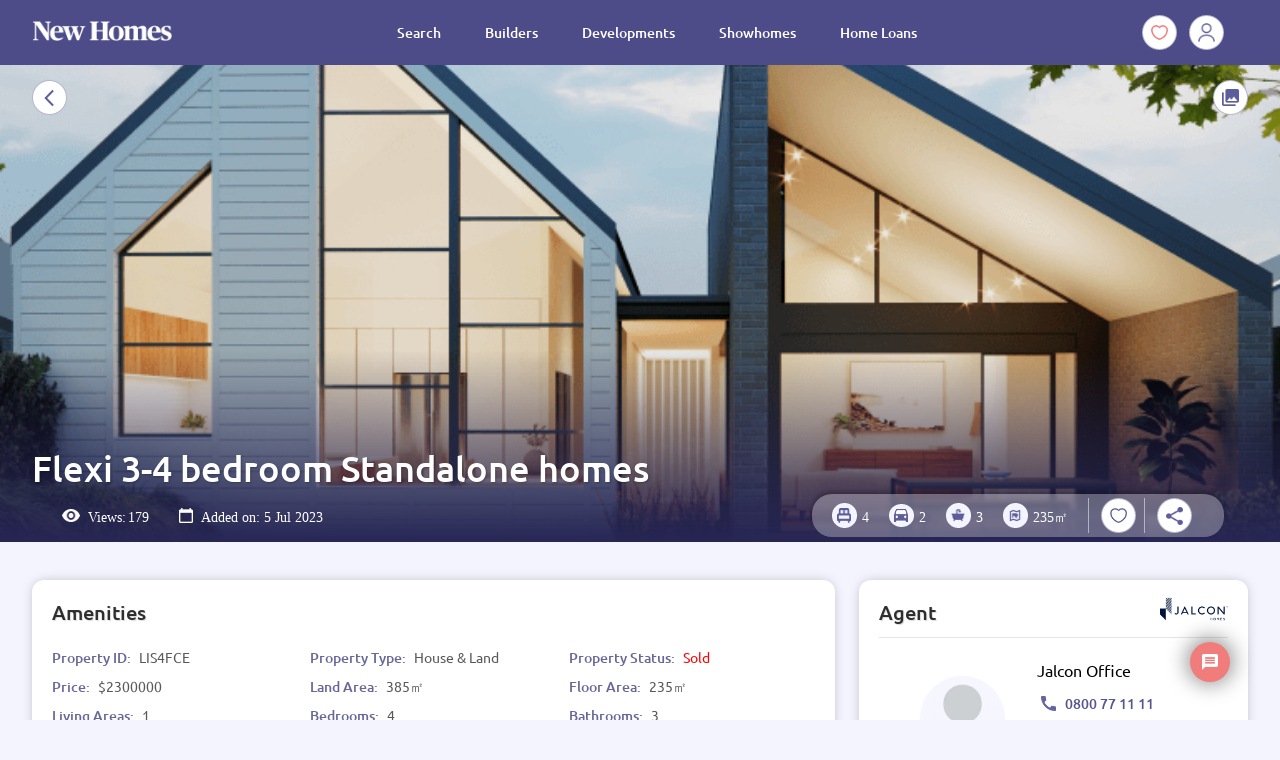

--- FILE ---
content_type: text/html;charset=utf-8
request_url: https://www.newhomes.co.nz/listing/flexi-3-4-bedroom-standalone-homes/view
body_size: 44027
content:
<!DOCTYPE html>
<html  lang="en">
<head><meta charset="utf-8">
<meta name="viewport" content="width=device-width, initial-scale=1, maximum-scale=1, user-scalable=no">
<title>Flexi 3-4 bedroom Standalone homes | New Homes - Explore This House &amp; Land listing in Detail</title>
<link rel="preconnect" href="/_vercel/image">
<link rel="preconnect" href="https://store.newhomeshub.co.nz">
<link rel="preconnect" href="https://search.newhomeshub.co.nz">
<meta name="robots" content="index, follow">
<meta name="canonical" content="https://www.newhomes.co.nz/listing/flexi-3-4-bedroom-standalone-homes/view">
<meta name="description" content="Explore Flexi 3-4 bedroom Standalone homes on New Homes. Detailed info about bedrooms, bathrooms, floor area, price, and more. View images, video, and contact details.">
<meta property="og:title" content="Flexi 3-4 bedroom Standalone homes | New Homes - Explore This House & Land listing in Detail">
<meta property="og:description" content="Explore Flexi 3-4 bedroom Standalone homes on New Homes. Detailed info about bedrooms, bathrooms, floor area, price, and more. View images, video, and contact details.">
<meta property="og:image" content="https://store.newhomeshub.co.nz/listings/LIS4FCE/gallery/c0f05e4a56b8bcd1bc43496234de9584.png">
<meta name="twitter:card" content="summary_large_image">
<meta name="twitter:title" content="Flexi 3-4 bedroom Standalone homes | New Homes - Explore This House & Land listing in Detail">
<meta name="twitter:description" content="Explore Flexi 3-4 bedroom Standalone homes on New Homes. Detailed info about bedrooms, bathrooms, floor area, price, and more. View images, video, and contact details.">
<meta name="twitter:image" content="https://store.newhomeshub.co.nz/listings/LIS4FCE/gallery/c0f05e4a56b8bcd1bc43496234de9584.png">
<style>[data-v-2f871cd2]:root{--primary:77,76,136;--primary-dark:35,34,81;--primary-darken-2:18,15,55;--primary-light:100,96,194;--accent:236,102,99;--text-default:0,0,0;--text-light:255,255,255;--text-dark:var(--primary);--text-lighter-1:138,143,158;--text-lighter-2:128,128,128;--background:244,244,255;--background-light:255,255,255;--background-lighter-1:232,232,252;--background-lighter-2:251,251,251;--background-dark:var(--primary);--background-darken-1:35,33,68}@font-face{font-display:swap;font-family:Ubuntu;font-weight:700;src:url(/_nuxt/Ubuntu-Bold.6dbcce3f.ttf)}@font-face{font-display:swap;font-family:Ubuntu;font-style:italic;font-weight:700;src:url(/_nuxt/Ubuntu-BoldItalic.92724dc7.ttf)}@font-face{font-display:swap;font-family:Ubuntu;font-style:italic;font-weight:400;src:url(/_nuxt/Ubuntu-Italic.e405f0a6.ttf)}@font-face{font-display:swap;font-family:Ubuntu;font-weight:300;src:url(/_nuxt/Ubuntu-Light.e3e72639.ttf)}@font-face{font-display:swap;font-family:Ubuntu;font-style:italic;font-weight:300;src:url(/_nuxt/Ubuntu-LightItalic.f402ede2.ttf)}@font-face{font-display:swap;font-family:Ubuntu;font-weight:500;src:url(/_nuxt/Ubuntu-Medium.0d685f51.ttf)}@font-face{font-display:swap;font-family:Ubuntu;font-style:italic;font-weight:500;src:url(/_nuxt/Ubuntu-MediumItalic.6dcb2e48.ttf)}@font-face{font-display:swap;font-family:Ubuntu;font-weight:400;src:url(/_nuxt/Ubuntu-Regular.66fea9c0.ttf)}.fade-enter-active[data-v-2f871cd2],.fade-leave-active[data-v-2f871cd2]{transition:opacity .2s ease}.fade-enter-from[data-v-2f871cd2],.fade-leave-to[data-v-2f871cd2]{opacity:0;position:absolute}.list-enter-active[data-v-2f871cd2],.list-leave-active[data-v-2f871cd2]{transition:all .5s ease}.list-enter-from[data-v-2f871cd2],.list-leave-to[data-v-2f871cd2]{opacity:0;transform:translateX(-30px)}.list2-enter-active[data-v-2f871cd2],.list2-leave-active[data-v-2f871cd2],.list2-move[data-v-2f871cd2]{transition:.5s cubic-bezier(.59,.12,.34,.95);transition-property:opacity,transform}.list2-enter[data-v-2f871cd2]{opacity:0;transform:translateX(50px) scaleY(.5)}.list2-enter-to[data-v-2f871cd2]{opacity:1;transform:translateX(0) scaleY(1)}.list2-leave-active[data-v-2f871cd2]{position:absolute}.list2-leave-to[data-v-2f871cd2]{opacity:0;transform:scaleY(0);transform-origin:center top}body[data-v-2f871cd2]{background:rgb(var(--background));font-family:Ubuntu,serif}.no-scroll[data-v-2f871cd2]{overflow:hidden;position:fixed;width:100%}#__nuxt[data-v-2f871cd2],.__clou-web-wrapper[data-v-2f871cd2],body[data-v-2f871cd2]{overflow-x:hidden!important}.sr-only[data-v-2f871cd2]{clip:rect(0,0,0,0);border:0;height:1px;margin:-1px;overflow:hidden;padding:0;position:absolute;white-space:nowrap;width:1px}header[data-v-2f871cd2]{position:fixed;width:100%;z-index:999}header .__header-inner[data-v-2f871cd2]{align-items:center;justify-content:space-between;padding:0 12px;position:relative;width:100%}header .__header-inner nav.main-nav .__inner-nav-container ul[data-v-2f871cd2]{display:inline-flex;list-style:none}header .__header-inner nav.main-nav .__inner-nav-container ul li[data-v-2f871cd2]{cursor:pointer;font-size:14px;font-weight:500;margin:0 6px;position:relative}header .__header-inner nav.main-nav .__inner-nav-container ul li a[data-v-2f871cd2]{color:rgb(var(--text-dark));display:block;font-style:unset;padding:5px 16px;text-align:center;text-decoration:none;transition:color .4s ease-in-out}header .__header-inner nav.main-nav .__inner-nav-container ul li[data-v-2f871cd2]:after{background:rgb(var(--text-dark));bottom:-5px;content:"";display:block;height:2px;left:0;margin:auto;opacity:0;position:absolute;right:0;transition:all .2s ease-in-out;width:0}header .__header-inner nav.main-nav .__inner-nav-container ul li.--active[data-v-2f871cd2]:after,header .__header-inner nav.main-nav .__inner-nav-container ul li[data-v-2f871cd2]:hover:after{bottom:-7px;height:2px;opacity:1;transition:all .2s ease-in-out;width:100%}header .__header-inner .action-wrapper[data-v-2f871cd2]{display:inline-flex}header .__header-inner .action-wrapper[data-v-2f871cd2] :not(:last-child){margin-right:12px}header .__header-inner .__mobile-menu-trigger[data-v-2f871cd2]{display:none;height:36px;position:absolute;right:0;top:-8px;width:36px}header .__header-inner .__mobile-menu-trigger .el-button-hamburger[data-v-2f871cd2]{margin-left:2px;margin-top:17px}header.--mobile-menu-opened nav.main-nav .__inner-nav-container ul li a[data-v-2f871cd2],header.--sticky nav.main-nav .__inner-nav-container ul li a[data-v-2f871cd2]{color:rgb(var(--text-light));transition:color .4s ease-in-out}header.--mobile-menu-opened nav.main-nav .__inner-nav-container ul li[data-v-2f871cd2]:after,header.--sticky nav.main-nav .__inner-nav-container ul li[data-v-2f871cd2]:after{background:rgb(var(--text-light));transition:color .4s ease-in-out}header .__mobile-menu-backdrop[data-v-2f871cd2]{background:linear-gradient(180deg,rgb(var(--primary)) 0,rgb(var(--primary-dark)) 100%);height:0;left:0;opacity:0;position:fixed;top:0;transition:all .4s cubic-bezier(.79,.14,.15,.86);width:100%}header.--mobile-menu-opened .__mobile-menu-backdrop[data-v-2f871cd2]{height:100%;opacity:1;transition:all .3s cubic-bezier(.79,.14,.15,.86)}@media screen and (max-width:991px){header .__header-inner .__mobile-menu-trigger[data-v-2f871cd2]{display:block}header .__header-inner .main-nav[data-v-2f871cd2]{height:0!important;overflow:hidden!important;visibility:hidden}header .__header-inner .main-nav .__inner-nav-container ul li[data-v-2f871cd2]{opacity:0;transform:translate(-20px)}header .__header-inner .main-nav .__inner-nav-container ul li[data-v-2f871cd2]:nth-child(0){transition-delay:0s;transition-duration:.4s;transition-property:opacity,transform;transition-timing-function:ease-in}header .__header-inner .main-nav .__inner-nav-container ul li[data-v-2f871cd2]:first-child{transition-delay:.04s;transition-duration:.4s;transition-property:opacity,transform;transition-timing-function:ease-in}header .__header-inner .main-nav .__inner-nav-container ul li[data-v-2f871cd2]:nth-child(2){transition-delay:.08s;transition-duration:.4s;transition-property:opacity,transform;transition-timing-function:ease-in}header .__header-inner .main-nav .__inner-nav-container ul li[data-v-2f871cd2]:nth-child(3){transition-delay:.12s;transition-duration:.4s;transition-property:opacity,transform;transition-timing-function:ease-in}header .__header-inner .main-nav .__inner-nav-container ul li[data-v-2f871cd2]:nth-child(4){transition-delay:.16s;transition-duration:.4s;transition-property:opacity,transform;transition-timing-function:ease-in}header .__header-inner .main-nav .__inner-nav-container ul li[data-v-2f871cd2]:nth-child(5){transition-delay:.2s;transition-duration:.4s;transition-property:opacity,transform;transition-timing-function:ease-in}header .__header-inner .main-nav .__inner-nav-container ul li[data-v-2f871cd2]:nth-child(6){transition-delay:.24s;transition-duration:.4s;transition-property:opacity,transform;transition-timing-function:ease-in}header .__header-inner .main-nav .__inner-nav-container ul li[data-v-2f871cd2]:nth-child(7){transition-delay:.28s;transition-duration:.4s;transition-property:opacity,transform;transition-timing-function:ease-in}header .__header-inner .main-nav .__inner-nav-container ul li[data-v-2f871cd2]:nth-child(8){transition-delay:.32s;transition-duration:.4s;transition-property:opacity,transform;transition-timing-function:ease-in}header .__header-inner .main-nav .__inner-nav-container ul li[data-v-2f871cd2]:nth-child(9){transition-delay:.36s;transition-duration:.4s;transition-property:opacity,transform;transition-timing-function:ease-in}header .__header-inner .main-nav .__inner-nav-container ul li[data-v-2f871cd2]:nth-child(10){transition-delay:.4s;transition-duration:.4s;transition-property:opacity,transform;transition-timing-function:ease-in}header .__header-inner .action-wrapper[data-v-2f871cd2]{height:0!important;opacity:0;overflow:hidden!important;transform:translateY(-20px);visibility:hidden}header .__header-inner .action-wrapper[data-v-2f871cd2]:nth-child(0){transition-delay:0s;transition-duration:.4s;transition-property:opacity,transform;transition-timing-function:ease-in}header .__header-inner .action-wrapper[data-v-2f871cd2]:first-child{transition-delay:.04s;transition-duration:.4s;transition-property:opacity,transform;transition-timing-function:ease-in}header .__header-inner .action-wrapper[data-v-2f871cd2]:nth-child(2){transition-delay:.08s;transition-duration:.4s;transition-property:opacity,transform;transition-timing-function:ease-in}header .__header-inner .action-wrapper[data-v-2f871cd2]:nth-child(3){transition-delay:.12s;transition-duration:.4s;transition-property:opacity,transform;transition-timing-function:ease-in}header .__header-inner .action-wrapper[data-v-2f871cd2]:nth-child(4){transition-delay:.16s;transition-duration:.4s;transition-property:opacity,transform;transition-timing-function:ease-in}header .__header-inner .action-wrapper[data-v-2f871cd2]:nth-child(5){transition-delay:.2s;transition-duration:.4s;transition-property:opacity,transform;transition-timing-function:ease-in}header .__header-inner .action-wrapper[data-v-2f871cd2]:nth-child(6){transition-delay:.24s;transition-duration:.4s;transition-property:opacity,transform;transition-timing-function:ease-in}header .__header-inner .action-wrapper[data-v-2f871cd2]:nth-child(7){transition-delay:.28s;transition-duration:.4s;transition-property:opacity,transform;transition-timing-function:ease-in}header .__header-inner .action-wrapper[data-v-2f871cd2]:nth-child(8){transition-delay:.32s;transition-duration:.4s;transition-property:opacity,transform;transition-timing-function:ease-in}header .__header-inner .action-wrapper[data-v-2f871cd2]:nth-child(9){transition-delay:.36s;transition-duration:.4s;transition-property:opacity,transform;transition-timing-function:ease-in}header .__header-inner .action-wrapper[data-v-2f871cd2]:nth-child(10){transition-delay:.4s;transition-duration:.4s;transition-property:opacity,transform;transition-timing-function:ease-in}header.--mobile-menu-opened .__header-inner .action-wrapper[data-v-2f871cd2],header.--mobile-menu-opened .__header-inner .main-nav[data-v-2f871cd2]{height:unset!important;overflow:unset!important;position:absolute;visibility:visible}header.--mobile-menu-opened .__header-inner .main-nav[data-v-2f871cd2]{margin-left:0;top:100px}header.--mobile-menu-opened .__header-inner .main-nav .__inner-nav-container ul[data-v-2f871cd2]{display:flex;flex-direction:column}header.--mobile-menu-opened .__header-inner .main-nav .__inner-nav-container ul li[data-v-2f871cd2]{opacity:1;padding:16px 0;text-align:left;transform:translate(0)}header.--mobile-menu-opened .__header-inner .main-nav .__inner-nav-container ul li[data-v-2f871cd2]:nth-child(0){transition-delay:0s;transition-duration:.4s;transition-property:opacity,transform;transition-timing-function:ease-in}header.--mobile-menu-opened .__header-inner .main-nav .__inner-nav-container ul li[data-v-2f871cd2]:first-child{transition-delay:.04s;transition-duration:.4s;transition-property:opacity,transform;transition-timing-function:ease-in}header.--mobile-menu-opened .__header-inner .main-nav .__inner-nav-container ul li[data-v-2f871cd2]:nth-child(2){transition-delay:.08s;transition-duration:.4s;transition-property:opacity,transform;transition-timing-function:ease-in}header.--mobile-menu-opened .__header-inner .main-nav .__inner-nav-container ul li[data-v-2f871cd2]:nth-child(3){transition-delay:.12s;transition-duration:.4s;transition-property:opacity,transform;transition-timing-function:ease-in}header.--mobile-menu-opened .__header-inner .main-nav .__inner-nav-container ul li[data-v-2f871cd2]:nth-child(4){transition-delay:.16s;transition-duration:.4s;transition-property:opacity,transform;transition-timing-function:ease-in}header.--mobile-menu-opened .__header-inner .main-nav .__inner-nav-container ul li[data-v-2f871cd2]:nth-child(5){transition-delay:.2s;transition-duration:.4s;transition-property:opacity,transform;transition-timing-function:ease-in}header.--mobile-menu-opened .__header-inner .main-nav .__inner-nav-container ul li[data-v-2f871cd2]:nth-child(6){transition-delay:.24s;transition-duration:.4s;transition-property:opacity,transform;transition-timing-function:ease-in}header.--mobile-menu-opened .__header-inner .main-nav .__inner-nav-container ul li[data-v-2f871cd2]:nth-child(7){transition-delay:.28s;transition-duration:.4s;transition-property:opacity,transform;transition-timing-function:ease-in}header.--mobile-menu-opened .__header-inner .main-nav .__inner-nav-container ul li[data-v-2f871cd2]:nth-child(8){transition-delay:.32s;transition-duration:.4s;transition-property:opacity,transform;transition-timing-function:ease-in}header.--mobile-menu-opened .__header-inner .main-nav .__inner-nav-container ul li[data-v-2f871cd2]:nth-child(9){transition-delay:.36s;transition-duration:.4s;transition-property:opacity,transform;transition-timing-function:ease-in}header.--mobile-menu-opened .__header-inner .main-nav .__inner-nav-container ul li[data-v-2f871cd2]:nth-child(10){transition-delay:.4s;transition-duration:.4s;transition-property:opacity,transform;transition-timing-function:ease-in}header.--mobile-menu-opened .__header-inner .main-nav .__inner-nav-container ul li[data-v-2f871cd2]:after{bottom:5px!important}header.--mobile-menu-opened .__header-inner .main-nav .__inner-nav-container ul li a[data-v-2f871cd2]{text-align:left}header.--mobile-menu-opened .__header-inner .action-wrapper[data-v-2f871cd2]{display:inline-flex;justify-content:center;left:0;opacity:1;position:fixed;top:90px;transform:translate(0);width:100%}header.--mobile-menu-opened .__header-inner .action-wrapper[data-v-2f871cd2]:nth-child(0){transition-delay:0s;transition-duration:.4s;transition-property:opacity,transform;transition-timing-function:ease-in}header.--mobile-menu-opened .__header-inner .action-wrapper[data-v-2f871cd2]:first-child{transition-delay:.04s;transition-duration:.4s;transition-property:opacity,transform;transition-timing-function:ease-in}header.--mobile-menu-opened .__header-inner .action-wrapper[data-v-2f871cd2]:nth-child(2){transition-delay:.08s;transition-duration:.4s;transition-property:opacity,transform;transition-timing-function:ease-in}header.--mobile-menu-opened .__header-inner .action-wrapper[data-v-2f871cd2]:nth-child(3){transition-delay:.12s;transition-duration:.4s;transition-property:opacity,transform;transition-timing-function:ease-in}header.--mobile-menu-opened .__header-inner .action-wrapper[data-v-2f871cd2]:nth-child(4){transition-delay:.16s;transition-duration:.4s;transition-property:opacity,transform;transition-timing-function:ease-in}header.--mobile-menu-opened .__header-inner .action-wrapper[data-v-2f871cd2]:nth-child(5){transition-delay:.2s;transition-duration:.4s;transition-property:opacity,transform;transition-timing-function:ease-in}header.--mobile-menu-opened .__header-inner .action-wrapper[data-v-2f871cd2]:nth-child(6){transition-delay:.24s;transition-duration:.4s;transition-property:opacity,transform;transition-timing-function:ease-in}header.--mobile-menu-opened .__header-inner .action-wrapper[data-v-2f871cd2]:nth-child(7){transition-delay:.28s;transition-duration:.4s;transition-property:opacity,transform;transition-timing-function:ease-in}header.--mobile-menu-opened .__header-inner .action-wrapper[data-v-2f871cd2]:nth-child(8){transition-delay:.32s;transition-duration:.4s;transition-property:opacity,transform;transition-timing-function:ease-in}header.--mobile-menu-opened .__header-inner .action-wrapper[data-v-2f871cd2]:nth-child(9){transition-delay:.36s;transition-duration:.4s;transition-property:opacity,transform;transition-timing-function:ease-in}header.--mobile-menu-opened .__header-inner .action-wrapper[data-v-2f871cd2]:nth-child(10){transition-delay:.4s;transition-duration:.4s;transition-property:opacity,transform;transition-timing-function:ease-in}}main[data-v-2f871cd2]{min-height:70vh;padding-top:60px}main section[data-v-2f871cd2]{padding:60px 0}main section.no-gutter[data-v-2f871cd2]{padding:0}@media screen and (max-width:991px){main[data-v-2f871cd2]{padding-top:48px}}footer .footer-upper[data-v-2f871cd2]{background:linear-gradient(180deg,rgb(var(--primary)) 0,rgb(var(--primary-dark)) 100%);padding:20px 0 40px}footer .footer-upper .__footer-column[data-v-2f871cd2]{padding-top:40px}footer .footer-upper .__footer-logo[data-v-2f871cd2]{padding-bottom:40px}footer .footer-upper .__footer-quote[data-v-2f871cd2]{color:rgba(var(--text-light),.7);font-size:13px;font-weight:300;line-height:16px}footer .footer-upper .__social-links[data-v-2f871cd2]{display:inline-flex;padding-top:50px}footer .footer-upper .__social-links div[data-v-2f871cd2]:not(:last-child){margin-right:20px}footer .footer-upper .__social-links .el-icon-button[data-v-2f871cd2]:hover{background-color:unset!important}footer .footer-bottom[data-v-2f871cd2]{background:rgb(var(--primary-darken-2));color:rgba(var(--text-light),.25);cursor:default;font-size:12px;font-weight:300;padding:12px 0}footer .footer-bottom .__link-list-footer-column[data-v-2f871cd2]{text-align:left}footer .footer-bottom .__link-list[data-v-2f871cd2]{display:inline-flex;list-style:disc;list-style-position:inside}footer .footer-bottom .__link-list .__link-item[data-v-2f871cd2]{margin-left:20px}footer .footer-bottom .__link-list .__link-item a[data-v-2f871cd2]{color:rgb(var(--text-light));opacity:.25;text-decoration:none;transition:opacity .15s ease-in-out .1s}footer .footer-bottom .__link-list .__link-item a[data-v-2f871cd2]:hover{opacity:1;transition:opacity .15s ease-in-out}footer .footer-bottom .__author-quote[data-v-2f871cd2]{text-align:right}footer .footer-bottom .__author-quote a[data-v-2f871cd2]{color:rgb(var(--text-light));cursor:pointer;font-size:12px;opacity:.25;transition:all 1s ease-in-out 1s}footer .footer-bottom .__author-quote:hover a[data-v-2f871cd2]{font-size:14px;opacity:1;transition:all .2s ease-in-out}@media screen and (max-width:991px){footer .footer-bottom .__link-list-footer-column[data-v-2f871cd2]{text-align:center}footer .footer-bottom .__author-quote[data-v-2f871cd2]{padding-top:12px;text-align:center}}@media screen and (max-width:575px){footer .footer-bottom .__link-list-footer-column[data-v-2f871cd2]{text-align:center}footer .footer-bottom .__link-list-footer-column .__link-list[data-v-2f871cd2]{display:flex;flex-direction:column;list-style:none}footer .footer-bottom .__link-list-footer-column .__link-list li[data-v-2f871cd2]{margin-top:5px}}.desktop-only[data-v-2f871cd2],.mobile-only[data-v-2f871cd2]{display:none!important}@media screen and (max-width:991px){.mobile-only[data-v-2f871cd2]{display:revert!important}}@media screen and (min-width:992px){.desktop-only[data-v-2f871cd2]{display:revert!important}}h2[data-v-2f871cd2]{font-size:28px}h2[data-v-2f871cd2],h3[data-v-2f871cd2]{font-weight:500}h3[data-v-2f871cd2]{font-size:16px}.no-highlight[data-v-2f871cd2]{-webkit-touch-callout:none!important;-webkit-user-select:none!important;-moz-user-select:none!important;user-select:none!important}@media screen and (max-width:991px){h2[data-v-2f871cd2]{font-size:24px}h3[data-v-2f871cd2]{font-size:14px}}.common-chat-wrapper[data-v-2f871cd2]{bottom:38px;position:fixed;right:50px;transition:all .2s ease-in-out;z-index:999}.common-chat-wrapper .chat-trigger-btn[data-v-2f871cd2]{align-items:center;background:#f07d7b;border-radius:50%;box-shadow:0 -1px 20px 4px rgba(0,0,0,.4);cursor:pointer;display:flex;float:right;height:40px;justify-content:right;position:relative;transition:all .3s ease-in-out;width:40px;z-index:998}.common-chat-wrapper .chat-trigger-btn[data-v-2f871cd2]:hover{box-shadow:0 -1px 28px 2px rgba(0,0,0,.4);transform:scale(1.1)}.common-chat-wrapper .chat-trigger-btn img[data-v-2f871cd2]{display:block;height:16px;margin:auto;width:16px}.common-chat-wrapper .chat-trigger-btn .__has-unread-message[data-v-2f871cd2]{background:#5c52c6;height:10px;right:8px;top:8px;width:10px}.common-chat-wrapper .chat-trigger-btn .__has-unread-message[data-v-2f871cd2],.common-chat-wrapper .chat-trigger-btn .__new-message-count[data-v-2f871cd2]{align-items:center;border-radius:50%;box-shadow:0 3px 2px -2px rgba(0,0,0,.5);display:flex;font-size:12px;justify-content:center;position:absolute}.common-chat-wrapper .chat-trigger-btn .__new-message-count[data-v-2f871cd2]{background:#fff;height:20px;right:6px;top:6px;width:20px}.common-chat-wrapper .common-chat[data-v-2f871cd2]{border-radius:8px;box-shadow:0 1px 20px 4px rgba(0,0,0,.4);height:0;max-height:100vh;max-width:100vw;opacity:0;overflow:hidden;transition:width .3s ease-in-out,height .3s ease-in-out,opacity .25s ease-in-out;width:0;z-index:999}.common-chat-wrapper .common-chat .error-wrapper[data-v-2f871cd2]{align-items:center;backdrop-filter:blur(2px);-webkit-backdrop-filter:blur(2px);background:rgba(186,21,21,.741);border-top-left-radius:8px;border-top-right-radius:8px;color:#fff;display:flex;height:0;justify-content:center;left:0;opacity:0;position:absolute;top:0;transition:all .3s ease-in-out;width:100%;z-index:11}.common-chat-wrapper .common-chat .error-wrapper.--has-error[data-v-2f871cd2]{height:-moz-fit-content;height:fit-content;opacity:1;padding:16px;transition:all .3s ease-in-out}.common-chat-wrapper .wave-effect[data-v-2f871cd2]{animation:wave-animation-2f871cd2 3s ease-out infinite;background:hsla(0,0%,100%,.6);border-radius:50%;content:"";display:block;height:100%;position:absolute;width:100%}@keyframes wave-animation-2f871cd2{0%{opacity:.5;transform:scale(.5)}to{opacity:0;transform:scale(1.5)}}.common-chat-wrapper.--open[data-v-2f871cd2]{bottom:12px;right:0;transition:all .2s ease-in-out}.common-chat-wrapper.--open .common-chat[data-v-2f871cd2]{max-height:100vh;max-width:100%;opacity:1;transition:width .3s ease-in-out,height .3s ease-in-out,opacity .25s ease-in-out .05s;width:620px}@media screen and (max-width:575px){.common-chat-wrapper .common-chat[data-v-2f871cd2]{max-height:100vh!important;max-width:100vw!important}}</style>
<style>:root{--primary:77,76,136;--primary-dark:35,34,81;--primary-darken-2:18,15,55;--primary-light:100,96,194;--accent:236,102,99;--text-default:0,0,0;--text-light:255,255,255;--text-dark:var(--primary);--text-lighter-1:138,143,158;--text-lighter-2:128,128,128;--background:244,244,255;--background-light:255,255,255;--background-lighter-1:232,232,252;--background-lighter-2:251,251,251;--background-dark:var(--primary);--background-darken-1:35,33,68}@font-face{font-display:swap;font-family:Ubuntu;font-weight:700;src:url(/_nuxt/Ubuntu-Bold.6dbcce3f.ttf)}@font-face{font-display:swap;font-family:Ubuntu;font-style:italic;font-weight:700;src:url(/_nuxt/Ubuntu-BoldItalic.92724dc7.ttf)}@font-face{font-display:swap;font-family:Ubuntu;font-style:italic;font-weight:400;src:url(/_nuxt/Ubuntu-Italic.e405f0a6.ttf)}@font-face{font-display:swap;font-family:Ubuntu;font-weight:300;src:url(/_nuxt/Ubuntu-Light.e3e72639.ttf)}@font-face{font-display:swap;font-family:Ubuntu;font-style:italic;font-weight:300;src:url(/_nuxt/Ubuntu-LightItalic.f402ede2.ttf)}@font-face{font-display:swap;font-family:Ubuntu;font-weight:500;src:url(/_nuxt/Ubuntu-Medium.0d685f51.ttf)}@font-face{font-display:swap;font-family:Ubuntu;font-style:italic;font-weight:500;src:url(/_nuxt/Ubuntu-MediumItalic.6dcb2e48.ttf)}@font-face{font-display:swap;font-family:Ubuntu;font-weight:400;src:url(/_nuxt/Ubuntu-Regular.66fea9c0.ttf)}.fade-enter-active,.fade-leave-active{transition:opacity .2s ease}.fade-enter-from,.fade-leave-to{opacity:0;position:absolute}.list-enter-active,.list-leave-active{transition:all .5s ease}.list-enter-from,.list-leave-to{opacity:0;transform:translateX(-30px)}.list2-enter-active,.list2-leave-active,.list2-move{transition:.5s cubic-bezier(.59,.12,.34,.95);transition-property:opacity,transform}.list2-enter{opacity:0;transform:translateX(50px) scaleY(.5)}.list2-enter-to{opacity:1;transform:translateX(0) scaleY(1)}.list2-leave-active{position:absolute}.list2-leave-to{opacity:0;transform:scaleY(0);transform-origin:center top}body{background:rgb(var(--background));font-family:Ubuntu,serif}.no-scroll{overflow:hidden;position:fixed;width:100%}#__nuxt,.__clou-web-wrapper,body{overflow-x:hidden!important}.sr-only{clip:rect(0,0,0,0);border:0;height:1px;margin:-1px;overflow:hidden;padding:0;position:absolute;white-space:nowrap;width:1px}header{position:fixed;width:100%;z-index:999}header .__header-inner{align-items:center;justify-content:space-between;padding:0 12px;position:relative;width:100%}header .__header-inner nav.main-nav .__inner-nav-container ul{display:inline-flex;list-style:none}header .__header-inner nav.main-nav .__inner-nav-container ul li{cursor:pointer;font-size:14px;font-weight:500;margin:0 6px;position:relative}header .__header-inner nav.main-nav .__inner-nav-container ul li a{color:rgb(var(--text-dark));display:block;font-style:unset;padding:5px 16px;text-align:center;text-decoration:none;transition:color .4s ease-in-out}header .__header-inner nav.main-nav .__inner-nav-container ul li:after{background:rgb(var(--text-dark));bottom:-5px;content:"";display:block;height:2px;left:0;margin:auto;opacity:0;position:absolute;right:0;transition:all .2s ease-in-out;width:0}header .__header-inner nav.main-nav .__inner-nav-container ul li.--active:after,header .__header-inner nav.main-nav .__inner-nav-container ul li:hover:after{bottom:-7px;height:2px;opacity:1;transition:all .2s ease-in-out;width:100%}header .__header-inner .action-wrapper{display:inline-flex}header .__header-inner .action-wrapper :not(:last-child){margin-right:12px}header .__header-inner .__mobile-menu-trigger{display:none;height:36px;position:absolute;right:0;top:-8px;width:36px}header .__header-inner .__mobile-menu-trigger .el-button-hamburger{margin-left:2px;margin-top:17px}header.--mobile-menu-opened nav.main-nav .__inner-nav-container ul li a,header.--sticky nav.main-nav .__inner-nav-container ul li a{color:rgb(var(--text-light));transition:color .4s ease-in-out}header.--mobile-menu-opened nav.main-nav .__inner-nav-container ul li:after,header.--sticky nav.main-nav .__inner-nav-container ul li:after{background:rgb(var(--text-light));transition:color .4s ease-in-out}header .__mobile-menu-backdrop{background:linear-gradient(180deg,rgb(var(--primary)) 0,rgb(var(--primary-dark)) 100%);height:0;left:0;opacity:0;position:fixed;top:0;transition:all .4s cubic-bezier(.79,.14,.15,.86);width:100%}header.--mobile-menu-opened .__mobile-menu-backdrop{height:100%;opacity:1;transition:all .3s cubic-bezier(.79,.14,.15,.86)}@media screen and (max-width:991px){header .__header-inner .__mobile-menu-trigger{display:block}header .__header-inner .main-nav{height:0!important;overflow:hidden!important;visibility:hidden}header .__header-inner .main-nav .__inner-nav-container ul li{opacity:0;transform:translate(-20px)}header .__header-inner .main-nav .__inner-nav-container ul li:nth-child(0){transition-delay:0s;transition-duration:.4s;transition-property:opacity,transform;transition-timing-function:ease-in}header .__header-inner .main-nav .__inner-nav-container ul li:first-child{transition-delay:.04s;transition-duration:.4s;transition-property:opacity,transform;transition-timing-function:ease-in}header .__header-inner .main-nav .__inner-nav-container ul li:nth-child(2){transition-delay:.08s;transition-duration:.4s;transition-property:opacity,transform;transition-timing-function:ease-in}header .__header-inner .main-nav .__inner-nav-container ul li:nth-child(3){transition-delay:.12s;transition-duration:.4s;transition-property:opacity,transform;transition-timing-function:ease-in}header .__header-inner .main-nav .__inner-nav-container ul li:nth-child(4){transition-delay:.16s;transition-duration:.4s;transition-property:opacity,transform;transition-timing-function:ease-in}header .__header-inner .main-nav .__inner-nav-container ul li:nth-child(5){transition-delay:.2s;transition-duration:.4s;transition-property:opacity,transform;transition-timing-function:ease-in}header .__header-inner .main-nav .__inner-nav-container ul li:nth-child(6){transition-delay:.24s;transition-duration:.4s;transition-property:opacity,transform;transition-timing-function:ease-in}header .__header-inner .main-nav .__inner-nav-container ul li:nth-child(7){transition-delay:.28s;transition-duration:.4s;transition-property:opacity,transform;transition-timing-function:ease-in}header .__header-inner .main-nav .__inner-nav-container ul li:nth-child(8){transition-delay:.32s;transition-duration:.4s;transition-property:opacity,transform;transition-timing-function:ease-in}header .__header-inner .main-nav .__inner-nav-container ul li:nth-child(9){transition-delay:.36s;transition-duration:.4s;transition-property:opacity,transform;transition-timing-function:ease-in}header .__header-inner .main-nav .__inner-nav-container ul li:nth-child(10){transition-delay:.4s;transition-duration:.4s;transition-property:opacity,transform;transition-timing-function:ease-in}header .__header-inner .action-wrapper{height:0!important;opacity:0;overflow:hidden!important;transform:translateY(-20px);visibility:hidden}header .__header-inner .action-wrapper:nth-child(0){transition-delay:0s;transition-duration:.4s;transition-property:opacity,transform;transition-timing-function:ease-in}header .__header-inner .action-wrapper:first-child{transition-delay:.04s;transition-duration:.4s;transition-property:opacity,transform;transition-timing-function:ease-in}header .__header-inner .action-wrapper:nth-child(2){transition-delay:.08s;transition-duration:.4s;transition-property:opacity,transform;transition-timing-function:ease-in}header .__header-inner .action-wrapper:nth-child(3){transition-delay:.12s;transition-duration:.4s;transition-property:opacity,transform;transition-timing-function:ease-in}header .__header-inner .action-wrapper:nth-child(4){transition-delay:.16s;transition-duration:.4s;transition-property:opacity,transform;transition-timing-function:ease-in}header .__header-inner .action-wrapper:nth-child(5){transition-delay:.2s;transition-duration:.4s;transition-property:opacity,transform;transition-timing-function:ease-in}header .__header-inner .action-wrapper:nth-child(6){transition-delay:.24s;transition-duration:.4s;transition-property:opacity,transform;transition-timing-function:ease-in}header .__header-inner .action-wrapper:nth-child(7){transition-delay:.28s;transition-duration:.4s;transition-property:opacity,transform;transition-timing-function:ease-in}header .__header-inner .action-wrapper:nth-child(8){transition-delay:.32s;transition-duration:.4s;transition-property:opacity,transform;transition-timing-function:ease-in}header .__header-inner .action-wrapper:nth-child(9){transition-delay:.36s;transition-duration:.4s;transition-property:opacity,transform;transition-timing-function:ease-in}header .__header-inner .action-wrapper:nth-child(10){transition-delay:.4s;transition-duration:.4s;transition-property:opacity,transform;transition-timing-function:ease-in}header.--mobile-menu-opened .__header-inner .action-wrapper,header.--mobile-menu-opened .__header-inner .main-nav{height:unset!important;overflow:unset!important;position:absolute;visibility:visible}header.--mobile-menu-opened .__header-inner .main-nav{margin-left:0;top:100px}header.--mobile-menu-opened .__header-inner .main-nav .__inner-nav-container ul{display:flex;flex-direction:column}header.--mobile-menu-opened .__header-inner .main-nav .__inner-nav-container ul li{opacity:1;padding:16px 0;text-align:left;transform:translate(0)}header.--mobile-menu-opened .__header-inner .main-nav .__inner-nav-container ul li:nth-child(0){transition-delay:0s;transition-duration:.4s;transition-property:opacity,transform;transition-timing-function:ease-in}header.--mobile-menu-opened .__header-inner .main-nav .__inner-nav-container ul li:first-child{transition-delay:.04s;transition-duration:.4s;transition-property:opacity,transform;transition-timing-function:ease-in}header.--mobile-menu-opened .__header-inner .main-nav .__inner-nav-container ul li:nth-child(2){transition-delay:.08s;transition-duration:.4s;transition-property:opacity,transform;transition-timing-function:ease-in}header.--mobile-menu-opened .__header-inner .main-nav .__inner-nav-container ul li:nth-child(3){transition-delay:.12s;transition-duration:.4s;transition-property:opacity,transform;transition-timing-function:ease-in}header.--mobile-menu-opened .__header-inner .main-nav .__inner-nav-container ul li:nth-child(4){transition-delay:.16s;transition-duration:.4s;transition-property:opacity,transform;transition-timing-function:ease-in}header.--mobile-menu-opened .__header-inner .main-nav .__inner-nav-container ul li:nth-child(5){transition-delay:.2s;transition-duration:.4s;transition-property:opacity,transform;transition-timing-function:ease-in}header.--mobile-menu-opened .__header-inner .main-nav .__inner-nav-container ul li:nth-child(6){transition-delay:.24s;transition-duration:.4s;transition-property:opacity,transform;transition-timing-function:ease-in}header.--mobile-menu-opened .__header-inner .main-nav .__inner-nav-container ul li:nth-child(7){transition-delay:.28s;transition-duration:.4s;transition-property:opacity,transform;transition-timing-function:ease-in}header.--mobile-menu-opened .__header-inner .main-nav .__inner-nav-container ul li:nth-child(8){transition-delay:.32s;transition-duration:.4s;transition-property:opacity,transform;transition-timing-function:ease-in}header.--mobile-menu-opened .__header-inner .main-nav .__inner-nav-container ul li:nth-child(9){transition-delay:.36s;transition-duration:.4s;transition-property:opacity,transform;transition-timing-function:ease-in}header.--mobile-menu-opened .__header-inner .main-nav .__inner-nav-container ul li:nth-child(10){transition-delay:.4s;transition-duration:.4s;transition-property:opacity,transform;transition-timing-function:ease-in}header.--mobile-menu-opened .__header-inner .main-nav .__inner-nav-container ul li:after{bottom:5px!important}header.--mobile-menu-opened .__header-inner .main-nav .__inner-nav-container ul li a{text-align:left}header.--mobile-menu-opened .__header-inner .action-wrapper{display:inline-flex;justify-content:center;left:0;opacity:1;position:fixed;top:90px;transform:translate(0);width:100%}header.--mobile-menu-opened .__header-inner .action-wrapper:nth-child(0){transition-delay:0s;transition-duration:.4s;transition-property:opacity,transform;transition-timing-function:ease-in}header.--mobile-menu-opened .__header-inner .action-wrapper:first-child{transition-delay:.04s;transition-duration:.4s;transition-property:opacity,transform;transition-timing-function:ease-in}header.--mobile-menu-opened .__header-inner .action-wrapper:nth-child(2){transition-delay:.08s;transition-duration:.4s;transition-property:opacity,transform;transition-timing-function:ease-in}header.--mobile-menu-opened .__header-inner .action-wrapper:nth-child(3){transition-delay:.12s;transition-duration:.4s;transition-property:opacity,transform;transition-timing-function:ease-in}header.--mobile-menu-opened .__header-inner .action-wrapper:nth-child(4){transition-delay:.16s;transition-duration:.4s;transition-property:opacity,transform;transition-timing-function:ease-in}header.--mobile-menu-opened .__header-inner .action-wrapper:nth-child(5){transition-delay:.2s;transition-duration:.4s;transition-property:opacity,transform;transition-timing-function:ease-in}header.--mobile-menu-opened .__header-inner .action-wrapper:nth-child(6){transition-delay:.24s;transition-duration:.4s;transition-property:opacity,transform;transition-timing-function:ease-in}header.--mobile-menu-opened .__header-inner .action-wrapper:nth-child(7){transition-delay:.28s;transition-duration:.4s;transition-property:opacity,transform;transition-timing-function:ease-in}header.--mobile-menu-opened .__header-inner .action-wrapper:nth-child(8){transition-delay:.32s;transition-duration:.4s;transition-property:opacity,transform;transition-timing-function:ease-in}header.--mobile-menu-opened .__header-inner .action-wrapper:nth-child(9){transition-delay:.36s;transition-duration:.4s;transition-property:opacity,transform;transition-timing-function:ease-in}header.--mobile-menu-opened .__header-inner .action-wrapper:nth-child(10){transition-delay:.4s;transition-duration:.4s;transition-property:opacity,transform;transition-timing-function:ease-in}}main{min-height:70vh;padding-top:60px}main section{padding:60px 0}main section.no-gutter{padding:0}@media screen and (max-width:991px){main{padding-top:48px}}footer .footer-upper{background:linear-gradient(180deg,rgb(var(--primary)) 0,rgb(var(--primary-dark)) 100%);padding:20px 0 40px}footer .footer-upper .__footer-column{padding-top:40px}footer .footer-upper .__footer-logo{padding-bottom:40px}footer .footer-upper .__footer-quote{color:rgba(var(--text-light),.7);font-size:13px;font-weight:300;line-height:16px}footer .footer-upper .__social-links{display:inline-flex;padding-top:50px}footer .footer-upper .__social-links div:not(:last-child){margin-right:20px}footer .footer-upper .__social-links .el-icon-button:hover{background-color:unset!important}footer .footer-bottom{background:rgb(var(--primary-darken-2));color:rgba(var(--text-light),.25);cursor:default;font-size:12px;font-weight:300;padding:12px 0}footer .footer-bottom .__link-list-footer-column{text-align:left}footer .footer-bottom .__link-list{display:inline-flex;list-style:disc;list-style-position:inside}footer .footer-bottom .__link-list .__link-item{margin-left:20px}footer .footer-bottom .__link-list .__link-item a{color:rgb(var(--text-light));opacity:.25;text-decoration:none;transition:opacity .15s ease-in-out .1s}footer .footer-bottom .__link-list .__link-item a:hover{opacity:1;transition:opacity .15s ease-in-out}footer .footer-bottom .__author-quote{text-align:right}footer .footer-bottom .__author-quote a{color:rgb(var(--text-light));cursor:pointer;font-size:12px;opacity:.25;transition:all 1s ease-in-out 1s}footer .footer-bottom .__author-quote:hover a{font-size:14px;opacity:1;transition:all .2s ease-in-out}@media screen and (max-width:991px){footer .footer-bottom .__link-list-footer-column{text-align:center}footer .footer-bottom .__author-quote{padding-top:12px;text-align:center}}@media screen and (max-width:575px){footer .footer-bottom .__link-list-footer-column{text-align:center}footer .footer-bottom .__link-list-footer-column .__link-list{display:flex;flex-direction:column;list-style:none}footer .footer-bottom .__link-list-footer-column .__link-list li{margin-top:5px}}.desktop-only,.mobile-only{display:none!important}@media screen and (max-width:991px){.mobile-only{display:revert!important}}@media screen and (min-width:992px){.desktop-only{display:revert!important}}h2{font-size:28px}h2,h3{font-weight:500}h3{font-size:16px}.no-highlight{-webkit-touch-callout:none!important;-webkit-user-select:none!important;-moz-user-select:none!important;user-select:none!important}@media screen and (max-width:991px){h2{font-size:24px}h3{font-size:14px}}.__test-mode-wrapper{background:#fdb529;box-shadow:0 3px 2px -2px rgba(0,0,0,.5);height:5px;left:0;position:fixed;top:0;width:100%;z-index:9999}.__test-mode-wrapper__content{background:#fdb529;border-bottom-left-radius:5px;border-bottom-right-radius:5px;box-shadow:0 4px 3px -3px rgba(0,0,0,.5);font-size:14px;height:-moz-fit-content;height:fit-content;left:0;margin:auto;padding:2px 12px 1px;position:fixed;right:0;text-align:center;text-transform:capitalize;top:0;width:-moz-fit-content;width:fit-content;z-index:99999}</style>
<style>:root{--primary:77,76,136;--primary-dark:35,34,81;--primary-darken-2:18,15,55;--primary-light:100,96,194;--accent:236,102,99;--text-default:0,0,0;--text-light:255,255,255;--text-dark:var(--primary);--text-lighter-1:138,143,158;--text-lighter-2:128,128,128;--background:244,244,255;--background-light:255,255,255;--background-lighter-1:232,232,252;--background-lighter-2:251,251,251;--background-dark:var(--primary);--background-darken-1:35,33,68}@font-face{font-display:swap;font-family:Ubuntu;font-weight:700;src:url(/_nuxt/Ubuntu-Bold.6dbcce3f.ttf)}@font-face{font-display:swap;font-family:Ubuntu;font-style:italic;font-weight:700;src:url(/_nuxt/Ubuntu-BoldItalic.92724dc7.ttf)}@font-face{font-display:swap;font-family:Ubuntu;font-style:italic;font-weight:400;src:url(/_nuxt/Ubuntu-Italic.e405f0a6.ttf)}@font-face{font-display:swap;font-family:Ubuntu;font-weight:300;src:url(/_nuxt/Ubuntu-Light.e3e72639.ttf)}@font-face{font-display:swap;font-family:Ubuntu;font-style:italic;font-weight:300;src:url(/_nuxt/Ubuntu-LightItalic.f402ede2.ttf)}@font-face{font-display:swap;font-family:Ubuntu;font-weight:500;src:url(/_nuxt/Ubuntu-Medium.0d685f51.ttf)}@font-face{font-display:swap;font-family:Ubuntu;font-style:italic;font-weight:500;src:url(/_nuxt/Ubuntu-MediumItalic.6dcb2e48.ttf)}@font-face{font-display:swap;font-family:Ubuntu;font-weight:400;src:url(/_nuxt/Ubuntu-Regular.66fea9c0.ttf)}.fade-enter-active,.fade-leave-active{transition:opacity .2s ease}.fade-enter-from,.fade-leave-to{opacity:0;position:absolute}.list-enter-active,.list-leave-active{transition:all .5s ease}.list-enter-from,.list-leave-to{opacity:0;transform:translateX(-30px)}.list2-enter-active,.list2-leave-active,.list2-move{transition:.5s cubic-bezier(.59,.12,.34,.95);transition-property:opacity,transform}.list2-enter{opacity:0;transform:translateX(50px) scaleY(.5)}.list2-enter-to{opacity:1;transform:translateX(0) scaleY(1)}.list2-leave-active{position:absolute}.list2-leave-to{opacity:0;transform:scaleY(0);transform-origin:center top}body{background:rgb(var(--background));font-family:Ubuntu,serif}.no-scroll{overflow:hidden;position:fixed;width:100%}#__nuxt,.__clou-web-wrapper,body{overflow-x:hidden!important}.sr-only{clip:rect(0,0,0,0);border:0;height:1px;margin:-1px;overflow:hidden;padding:0;position:absolute;white-space:nowrap;width:1px}header{position:fixed;width:100%;z-index:999}header .__header-inner{align-items:center;justify-content:space-between;padding:0 12px;position:relative;width:100%}header .__header-inner nav.main-nav .__inner-nav-container ul{display:inline-flex;list-style:none}header .__header-inner nav.main-nav .__inner-nav-container ul li{cursor:pointer;font-size:14px;font-weight:500;margin:0 6px;position:relative}header .__header-inner nav.main-nav .__inner-nav-container ul li a{color:rgb(var(--text-dark));display:block;font-style:unset;padding:5px 16px;text-align:center;text-decoration:none;transition:color .4s ease-in-out}header .__header-inner nav.main-nav .__inner-nav-container ul li:after{background:rgb(var(--text-dark));bottom:-5px;content:"";display:block;height:2px;left:0;margin:auto;opacity:0;position:absolute;right:0;transition:all .2s ease-in-out;width:0}header .__header-inner nav.main-nav .__inner-nav-container ul li.--active:after,header .__header-inner nav.main-nav .__inner-nav-container ul li:hover:after{bottom:-7px;height:2px;opacity:1;transition:all .2s ease-in-out;width:100%}header .__header-inner .action-wrapper{display:inline-flex}header .__header-inner .action-wrapper :not(:last-child){margin-right:12px}header .__header-inner .__mobile-menu-trigger{display:none;height:36px;position:absolute;right:0;top:-8px;width:36px}header .__header-inner .__mobile-menu-trigger .el-button-hamburger{margin-left:2px;margin-top:17px}header.--mobile-menu-opened nav.main-nav .__inner-nav-container ul li a,header.--sticky nav.main-nav .__inner-nav-container ul li a{color:rgb(var(--text-light));transition:color .4s ease-in-out}header.--mobile-menu-opened nav.main-nav .__inner-nav-container ul li:after,header.--sticky nav.main-nav .__inner-nav-container ul li:after{background:rgb(var(--text-light));transition:color .4s ease-in-out}header .__mobile-menu-backdrop{background:linear-gradient(180deg,rgb(var(--primary)) 0,rgb(var(--primary-dark)) 100%);height:0;left:0;opacity:0;position:fixed;top:0;transition:all .4s cubic-bezier(.79,.14,.15,.86);width:100%}header.--mobile-menu-opened .__mobile-menu-backdrop{height:100%;opacity:1;transition:all .3s cubic-bezier(.79,.14,.15,.86)}@media screen and (max-width:991px){header .__header-inner .__mobile-menu-trigger{display:block}header .__header-inner .main-nav{height:0!important;overflow:hidden!important;visibility:hidden}header .__header-inner .main-nav .__inner-nav-container ul li{opacity:0;transform:translate(-20px)}header .__header-inner .main-nav .__inner-nav-container ul li:nth-child(0){transition-delay:0s;transition-duration:.4s;transition-property:opacity,transform;transition-timing-function:ease-in}header .__header-inner .main-nav .__inner-nav-container ul li:first-child{transition-delay:.04s;transition-duration:.4s;transition-property:opacity,transform;transition-timing-function:ease-in}header .__header-inner .main-nav .__inner-nav-container ul li:nth-child(2){transition-delay:.08s;transition-duration:.4s;transition-property:opacity,transform;transition-timing-function:ease-in}header .__header-inner .main-nav .__inner-nav-container ul li:nth-child(3){transition-delay:.12s;transition-duration:.4s;transition-property:opacity,transform;transition-timing-function:ease-in}header .__header-inner .main-nav .__inner-nav-container ul li:nth-child(4){transition-delay:.16s;transition-duration:.4s;transition-property:opacity,transform;transition-timing-function:ease-in}header .__header-inner .main-nav .__inner-nav-container ul li:nth-child(5){transition-delay:.2s;transition-duration:.4s;transition-property:opacity,transform;transition-timing-function:ease-in}header .__header-inner .main-nav .__inner-nav-container ul li:nth-child(6){transition-delay:.24s;transition-duration:.4s;transition-property:opacity,transform;transition-timing-function:ease-in}header .__header-inner .main-nav .__inner-nav-container ul li:nth-child(7){transition-delay:.28s;transition-duration:.4s;transition-property:opacity,transform;transition-timing-function:ease-in}header .__header-inner .main-nav .__inner-nav-container ul li:nth-child(8){transition-delay:.32s;transition-duration:.4s;transition-property:opacity,transform;transition-timing-function:ease-in}header .__header-inner .main-nav .__inner-nav-container ul li:nth-child(9){transition-delay:.36s;transition-duration:.4s;transition-property:opacity,transform;transition-timing-function:ease-in}header .__header-inner .main-nav .__inner-nav-container ul li:nth-child(10){transition-delay:.4s;transition-duration:.4s;transition-property:opacity,transform;transition-timing-function:ease-in}header .__header-inner .action-wrapper{height:0!important;opacity:0;overflow:hidden!important;transform:translateY(-20px);visibility:hidden}header .__header-inner .action-wrapper:nth-child(0){transition-delay:0s;transition-duration:.4s;transition-property:opacity,transform;transition-timing-function:ease-in}header .__header-inner .action-wrapper:first-child{transition-delay:.04s;transition-duration:.4s;transition-property:opacity,transform;transition-timing-function:ease-in}header .__header-inner .action-wrapper:nth-child(2){transition-delay:.08s;transition-duration:.4s;transition-property:opacity,transform;transition-timing-function:ease-in}header .__header-inner .action-wrapper:nth-child(3){transition-delay:.12s;transition-duration:.4s;transition-property:opacity,transform;transition-timing-function:ease-in}header .__header-inner .action-wrapper:nth-child(4){transition-delay:.16s;transition-duration:.4s;transition-property:opacity,transform;transition-timing-function:ease-in}header .__header-inner .action-wrapper:nth-child(5){transition-delay:.2s;transition-duration:.4s;transition-property:opacity,transform;transition-timing-function:ease-in}header .__header-inner .action-wrapper:nth-child(6){transition-delay:.24s;transition-duration:.4s;transition-property:opacity,transform;transition-timing-function:ease-in}header .__header-inner .action-wrapper:nth-child(7){transition-delay:.28s;transition-duration:.4s;transition-property:opacity,transform;transition-timing-function:ease-in}header .__header-inner .action-wrapper:nth-child(8){transition-delay:.32s;transition-duration:.4s;transition-property:opacity,transform;transition-timing-function:ease-in}header .__header-inner .action-wrapper:nth-child(9){transition-delay:.36s;transition-duration:.4s;transition-property:opacity,transform;transition-timing-function:ease-in}header .__header-inner .action-wrapper:nth-child(10){transition-delay:.4s;transition-duration:.4s;transition-property:opacity,transform;transition-timing-function:ease-in}header.--mobile-menu-opened .__header-inner .action-wrapper,header.--mobile-menu-opened .__header-inner .main-nav{height:unset!important;overflow:unset!important;position:absolute;visibility:visible}header.--mobile-menu-opened .__header-inner .main-nav{margin-left:0;top:100px}header.--mobile-menu-opened .__header-inner .main-nav .__inner-nav-container ul{display:flex;flex-direction:column}header.--mobile-menu-opened .__header-inner .main-nav .__inner-nav-container ul li{opacity:1;padding:16px 0;text-align:left;transform:translate(0)}header.--mobile-menu-opened .__header-inner .main-nav .__inner-nav-container ul li:nth-child(0){transition-delay:0s;transition-duration:.4s;transition-property:opacity,transform;transition-timing-function:ease-in}header.--mobile-menu-opened .__header-inner .main-nav .__inner-nav-container ul li:first-child{transition-delay:.04s;transition-duration:.4s;transition-property:opacity,transform;transition-timing-function:ease-in}header.--mobile-menu-opened .__header-inner .main-nav .__inner-nav-container ul li:nth-child(2){transition-delay:.08s;transition-duration:.4s;transition-property:opacity,transform;transition-timing-function:ease-in}header.--mobile-menu-opened .__header-inner .main-nav .__inner-nav-container ul li:nth-child(3){transition-delay:.12s;transition-duration:.4s;transition-property:opacity,transform;transition-timing-function:ease-in}header.--mobile-menu-opened .__header-inner .main-nav .__inner-nav-container ul li:nth-child(4){transition-delay:.16s;transition-duration:.4s;transition-property:opacity,transform;transition-timing-function:ease-in}header.--mobile-menu-opened .__header-inner .main-nav .__inner-nav-container ul li:nth-child(5){transition-delay:.2s;transition-duration:.4s;transition-property:opacity,transform;transition-timing-function:ease-in}header.--mobile-menu-opened .__header-inner .main-nav .__inner-nav-container ul li:nth-child(6){transition-delay:.24s;transition-duration:.4s;transition-property:opacity,transform;transition-timing-function:ease-in}header.--mobile-menu-opened .__header-inner .main-nav .__inner-nav-container ul li:nth-child(7){transition-delay:.28s;transition-duration:.4s;transition-property:opacity,transform;transition-timing-function:ease-in}header.--mobile-menu-opened .__header-inner .main-nav .__inner-nav-container ul li:nth-child(8){transition-delay:.32s;transition-duration:.4s;transition-property:opacity,transform;transition-timing-function:ease-in}header.--mobile-menu-opened .__header-inner .main-nav .__inner-nav-container ul li:nth-child(9){transition-delay:.36s;transition-duration:.4s;transition-property:opacity,transform;transition-timing-function:ease-in}header.--mobile-menu-opened .__header-inner .main-nav .__inner-nav-container ul li:nth-child(10){transition-delay:.4s;transition-duration:.4s;transition-property:opacity,transform;transition-timing-function:ease-in}header.--mobile-menu-opened .__header-inner .main-nav .__inner-nav-container ul li:after{bottom:5px!important}header.--mobile-menu-opened .__header-inner .main-nav .__inner-nav-container ul li a{text-align:left}header.--mobile-menu-opened .__header-inner .action-wrapper{display:inline-flex;justify-content:center;left:0;opacity:1;position:fixed;top:90px;transform:translate(0);width:100%}header.--mobile-menu-opened .__header-inner .action-wrapper:nth-child(0){transition-delay:0s;transition-duration:.4s;transition-property:opacity,transform;transition-timing-function:ease-in}header.--mobile-menu-opened .__header-inner .action-wrapper:first-child{transition-delay:.04s;transition-duration:.4s;transition-property:opacity,transform;transition-timing-function:ease-in}header.--mobile-menu-opened .__header-inner .action-wrapper:nth-child(2){transition-delay:.08s;transition-duration:.4s;transition-property:opacity,transform;transition-timing-function:ease-in}header.--mobile-menu-opened .__header-inner .action-wrapper:nth-child(3){transition-delay:.12s;transition-duration:.4s;transition-property:opacity,transform;transition-timing-function:ease-in}header.--mobile-menu-opened .__header-inner .action-wrapper:nth-child(4){transition-delay:.16s;transition-duration:.4s;transition-property:opacity,transform;transition-timing-function:ease-in}header.--mobile-menu-opened .__header-inner .action-wrapper:nth-child(5){transition-delay:.2s;transition-duration:.4s;transition-property:opacity,transform;transition-timing-function:ease-in}header.--mobile-menu-opened .__header-inner .action-wrapper:nth-child(6){transition-delay:.24s;transition-duration:.4s;transition-property:opacity,transform;transition-timing-function:ease-in}header.--mobile-menu-opened .__header-inner .action-wrapper:nth-child(7){transition-delay:.28s;transition-duration:.4s;transition-property:opacity,transform;transition-timing-function:ease-in}header.--mobile-menu-opened .__header-inner .action-wrapper:nth-child(8){transition-delay:.32s;transition-duration:.4s;transition-property:opacity,transform;transition-timing-function:ease-in}header.--mobile-menu-opened .__header-inner .action-wrapper:nth-child(9){transition-delay:.36s;transition-duration:.4s;transition-property:opacity,transform;transition-timing-function:ease-in}header.--mobile-menu-opened .__header-inner .action-wrapper:nth-child(10){transition-delay:.4s;transition-duration:.4s;transition-property:opacity,transform;transition-timing-function:ease-in}}main{min-height:70vh;padding-top:60px}main section{padding:60px 0}main section.no-gutter{padding:0}@media screen and (max-width:991px){main{padding-top:48px}}footer .footer-upper{background:linear-gradient(180deg,rgb(var(--primary)) 0,rgb(var(--primary-dark)) 100%);padding:20px 0 40px}footer .footer-upper .__footer-column{padding-top:40px}footer .footer-upper .__footer-logo{padding-bottom:40px}footer .footer-upper .__footer-quote{color:rgba(var(--text-light),.7);font-size:13px;font-weight:300;line-height:16px}footer .footer-upper .__social-links{display:inline-flex;padding-top:50px}footer .footer-upper .__social-links div:not(:last-child){margin-right:20px}footer .footer-upper .__social-links .el-icon-button:hover{background-color:unset!important}footer .footer-bottom{background:rgb(var(--primary-darken-2));color:rgba(var(--text-light),.25);cursor:default;font-size:12px;font-weight:300;padding:12px 0}footer .footer-bottom .__link-list-footer-column{text-align:left}footer .footer-bottom .__link-list{display:inline-flex;list-style:disc;list-style-position:inside}footer .footer-bottom .__link-list .__link-item{margin-left:20px}footer .footer-bottom .__link-list .__link-item a{color:rgb(var(--text-light));opacity:.25;text-decoration:none;transition:opacity .15s ease-in-out .1s}footer .footer-bottom .__link-list .__link-item a:hover{opacity:1;transition:opacity .15s ease-in-out}footer .footer-bottom .__author-quote{text-align:right}footer .footer-bottom .__author-quote a{color:rgb(var(--text-light));cursor:pointer;font-size:12px;opacity:.25;transition:all 1s ease-in-out 1s}footer .footer-bottom .__author-quote:hover a{font-size:14px;opacity:1;transition:all .2s ease-in-out}@media screen and (max-width:991px){footer .footer-bottom .__link-list-footer-column{text-align:center}footer .footer-bottom .__author-quote{padding-top:12px;text-align:center}}@media screen and (max-width:575px){footer .footer-bottom .__link-list-footer-column{text-align:center}footer .footer-bottom .__link-list-footer-column .__link-list{display:flex;flex-direction:column;list-style:none}footer .footer-bottom .__link-list-footer-column .__link-list li{margin-top:5px}}.desktop-only,.mobile-only{display:none!important}@media screen and (max-width:991px){.mobile-only{display:revert!important}}@media screen and (min-width:992px){.desktop-only{display:revert!important}}h2{font-size:28px}h2,h3{font-weight:500}h3{font-size:16px}.no-highlight{-webkit-touch-callout:none!important;-webkit-user-select:none!important;-moz-user-select:none!important;user-select:none!important}@media screen and (max-width:991px){h2{font-size:24px}h3{font-size:14px}}.blocks-schedule-viewing{padding:0!important}.blocks-schedule-viewing .__heading{align-items:center;display:flex}.blocks-schedule-viewing .__heading img{height:auto;margin-right:8px;width:25px}.blocks-schedule-viewing .__schedule-viewing-form-wrapper{display:flex;flex-wrap:wrap;justify-content:space-between;margin-top:20px}.blocks-schedule-viewing .__schedule-viewing-form-wrapper .__input-field{padding:12px 0}.blocks-schedule-viewing .__schedule-viewing-form-wrapper .__input-field .__input-field-wrapper input{border-bottom:1px solid rgba(0,0,0,.1)}.blocks-schedule-viewing .__schedule-viewing-form-wrapper .__input-field.el-input-dropdown{padding-top:0}.blocks-schedule-viewing .__schedule-viewing-form-wrapper .__input-field.el-input-dropdown .__input-dropdown-inner{overflow:hidden;position:relative}.blocks-schedule-viewing .__schedule-viewing-form-wrapper .__input-field.el-input-dropdown .__input-dropdown-inner .__selection{color:rgb(var(--text-darken-1))}.blocks-schedule-viewing .__schedule-viewing-form-wrapper .__input-field.el-input-dropdown .__input-dropdown-inner:after{background-color:rgba(0,0,0,.1);bottom:0;content:"";height:1px;position:absolute;width:190%}.blocks-schedule-viewing .__schedule-viewing-form-wrapper .__name,.blocks-schedule-viewing .__schedule-viewing-form-wrapper .__phone{width:160px}.blocks-schedule-viewing .__schedule-viewing-form-wrapper .__email{width:100%}.blocks-schedule-viewing .__action-button{margin-top:20px}</style>
<style>[data-v-2a617662]:root{--primary:77,76,136;--primary-dark:35,34,81;--primary-darken-2:18,15,55;--primary-light:100,96,194;--accent:236,102,99;--text-default:0,0,0;--text-light:255,255,255;--text-dark:var(--primary);--text-lighter-1:138,143,158;--text-lighter-2:128,128,128;--background:244,244,255;--background-light:255,255,255;--background-lighter-1:232,232,252;--background-lighter-2:251,251,251;--background-dark:var(--primary);--background-darken-1:35,33,68}@font-face{font-display:swap;font-family:Ubuntu;font-weight:700;src:url(/_nuxt/Ubuntu-Bold.6dbcce3f.ttf)}@font-face{font-display:swap;font-family:Ubuntu;font-style:italic;font-weight:700;src:url(/_nuxt/Ubuntu-BoldItalic.92724dc7.ttf)}@font-face{font-display:swap;font-family:Ubuntu;font-style:italic;font-weight:400;src:url(/_nuxt/Ubuntu-Italic.e405f0a6.ttf)}@font-face{font-display:swap;font-family:Ubuntu;font-weight:300;src:url(/_nuxt/Ubuntu-Light.e3e72639.ttf)}@font-face{font-display:swap;font-family:Ubuntu;font-style:italic;font-weight:300;src:url(/_nuxt/Ubuntu-LightItalic.f402ede2.ttf)}@font-face{font-display:swap;font-family:Ubuntu;font-weight:500;src:url(/_nuxt/Ubuntu-Medium.0d685f51.ttf)}@font-face{font-display:swap;font-family:Ubuntu;font-style:italic;font-weight:500;src:url(/_nuxt/Ubuntu-MediumItalic.6dcb2e48.ttf)}@font-face{font-display:swap;font-family:Ubuntu;font-weight:400;src:url(/_nuxt/Ubuntu-Regular.66fea9c0.ttf)}.fade-enter-active[data-v-2a617662],.fade-leave-active[data-v-2a617662]{transition:opacity .2s ease}.fade-enter-from[data-v-2a617662],.fade-leave-to[data-v-2a617662]{opacity:0;position:absolute}.list-enter-active[data-v-2a617662],.list-leave-active[data-v-2a617662]{transition:all .5s ease}.list-enter-from[data-v-2a617662],.list-leave-to[data-v-2a617662]{opacity:0;transform:translateX(-30px)}.list2-enter-active[data-v-2a617662],.list2-leave-active[data-v-2a617662],.list2-move[data-v-2a617662]{transition:.5s cubic-bezier(.59,.12,.34,.95);transition-property:opacity,transform}.list2-enter[data-v-2a617662]{opacity:0;transform:translateX(50px) scaleY(.5)}.list2-enter-to[data-v-2a617662]{opacity:1;transform:translateX(0) scaleY(1)}.list2-leave-active[data-v-2a617662]{position:absolute}.list2-leave-to[data-v-2a617662]{opacity:0;transform:scaleY(0);transform-origin:center top}body[data-v-2a617662]{background:rgb(var(--background));font-family:Ubuntu,serif}.no-scroll[data-v-2a617662]{overflow:hidden;position:fixed;width:100%}#__nuxt[data-v-2a617662],.__clou-web-wrapper[data-v-2a617662],body[data-v-2a617662]{overflow-x:hidden!important}.sr-only[data-v-2a617662]{clip:rect(0,0,0,0);border:0;height:1px;margin:-1px;overflow:hidden;padding:0;position:absolute;white-space:nowrap;width:1px}header[data-v-2a617662]{position:fixed;width:100%;z-index:999}header .__header-inner[data-v-2a617662]{align-items:center;justify-content:space-between;padding:0 12px;position:relative;width:100%}header .__header-inner nav.main-nav .__inner-nav-container ul[data-v-2a617662]{display:inline-flex;list-style:none}header .__header-inner nav.main-nav .__inner-nav-container ul li[data-v-2a617662]{cursor:pointer;font-size:14px;font-weight:500;margin:0 6px;position:relative}header .__header-inner nav.main-nav .__inner-nav-container ul li a[data-v-2a617662]{color:rgb(var(--text-dark));display:block;font-style:unset;padding:5px 16px;text-align:center;text-decoration:none;transition:color .4s ease-in-out}header .__header-inner nav.main-nav .__inner-nav-container ul li[data-v-2a617662]:after{background:rgb(var(--text-dark));bottom:-5px;content:"";display:block;height:2px;left:0;margin:auto;opacity:0;position:absolute;right:0;transition:all .2s ease-in-out;width:0}header .__header-inner nav.main-nav .__inner-nav-container ul li.--active[data-v-2a617662]:after,header .__header-inner nav.main-nav .__inner-nav-container ul li[data-v-2a617662]:hover:after{bottom:-7px;height:2px;opacity:1;transition:all .2s ease-in-out;width:100%}header .__header-inner .action-wrapper[data-v-2a617662]{display:inline-flex}header .__header-inner .action-wrapper[data-v-2a617662] :not(:last-child){margin-right:12px}header .__header-inner .__mobile-menu-trigger[data-v-2a617662]{display:none;height:36px;position:absolute;right:0;top:-8px;width:36px}header .__header-inner .__mobile-menu-trigger .el-button-hamburger[data-v-2a617662]{margin-left:2px;margin-top:17px}header.--mobile-menu-opened nav.main-nav .__inner-nav-container ul li a[data-v-2a617662],header.--sticky nav.main-nav .__inner-nav-container ul li a[data-v-2a617662]{color:rgb(var(--text-light));transition:color .4s ease-in-out}header.--mobile-menu-opened nav.main-nav .__inner-nav-container ul li[data-v-2a617662]:after,header.--sticky nav.main-nav .__inner-nav-container ul li[data-v-2a617662]:after{background:rgb(var(--text-light));transition:color .4s ease-in-out}header .__mobile-menu-backdrop[data-v-2a617662]{background:linear-gradient(180deg,rgb(var(--primary)) 0,rgb(var(--primary-dark)) 100%);height:0;left:0;opacity:0;position:fixed;top:0;transition:all .4s cubic-bezier(.79,.14,.15,.86);width:100%}header.--mobile-menu-opened .__mobile-menu-backdrop[data-v-2a617662]{height:100%;opacity:1;transition:all .3s cubic-bezier(.79,.14,.15,.86)}@media screen and (max-width:991px){header .__header-inner .__mobile-menu-trigger[data-v-2a617662]{display:block}header .__header-inner .main-nav[data-v-2a617662]{height:0!important;overflow:hidden!important;visibility:hidden}header .__header-inner .main-nav .__inner-nav-container ul li[data-v-2a617662]{opacity:0;transform:translate(-20px)}header .__header-inner .main-nav .__inner-nav-container ul li[data-v-2a617662]:nth-child(0){transition-delay:0s;transition-duration:.4s;transition-property:opacity,transform;transition-timing-function:ease-in}header .__header-inner .main-nav .__inner-nav-container ul li[data-v-2a617662]:first-child{transition-delay:.04s;transition-duration:.4s;transition-property:opacity,transform;transition-timing-function:ease-in}header .__header-inner .main-nav .__inner-nav-container ul li[data-v-2a617662]:nth-child(2){transition-delay:.08s;transition-duration:.4s;transition-property:opacity,transform;transition-timing-function:ease-in}header .__header-inner .main-nav .__inner-nav-container ul li[data-v-2a617662]:nth-child(3){transition-delay:.12s;transition-duration:.4s;transition-property:opacity,transform;transition-timing-function:ease-in}header .__header-inner .main-nav .__inner-nav-container ul li[data-v-2a617662]:nth-child(4){transition-delay:.16s;transition-duration:.4s;transition-property:opacity,transform;transition-timing-function:ease-in}header .__header-inner .main-nav .__inner-nav-container ul li[data-v-2a617662]:nth-child(5){transition-delay:.2s;transition-duration:.4s;transition-property:opacity,transform;transition-timing-function:ease-in}header .__header-inner .main-nav .__inner-nav-container ul li[data-v-2a617662]:nth-child(6){transition-delay:.24s;transition-duration:.4s;transition-property:opacity,transform;transition-timing-function:ease-in}header .__header-inner .main-nav .__inner-nav-container ul li[data-v-2a617662]:nth-child(7){transition-delay:.28s;transition-duration:.4s;transition-property:opacity,transform;transition-timing-function:ease-in}header .__header-inner .main-nav .__inner-nav-container ul li[data-v-2a617662]:nth-child(8){transition-delay:.32s;transition-duration:.4s;transition-property:opacity,transform;transition-timing-function:ease-in}header .__header-inner .main-nav .__inner-nav-container ul li[data-v-2a617662]:nth-child(9){transition-delay:.36s;transition-duration:.4s;transition-property:opacity,transform;transition-timing-function:ease-in}header .__header-inner .main-nav .__inner-nav-container ul li[data-v-2a617662]:nth-child(10){transition-delay:.4s;transition-duration:.4s;transition-property:opacity,transform;transition-timing-function:ease-in}header .__header-inner .action-wrapper[data-v-2a617662]{height:0!important;opacity:0;overflow:hidden!important;transform:translateY(-20px);visibility:hidden}header .__header-inner .action-wrapper[data-v-2a617662]:nth-child(0){transition-delay:0s;transition-duration:.4s;transition-property:opacity,transform;transition-timing-function:ease-in}header .__header-inner .action-wrapper[data-v-2a617662]:first-child{transition-delay:.04s;transition-duration:.4s;transition-property:opacity,transform;transition-timing-function:ease-in}header .__header-inner .action-wrapper[data-v-2a617662]:nth-child(2){transition-delay:.08s;transition-duration:.4s;transition-property:opacity,transform;transition-timing-function:ease-in}header .__header-inner .action-wrapper[data-v-2a617662]:nth-child(3){transition-delay:.12s;transition-duration:.4s;transition-property:opacity,transform;transition-timing-function:ease-in}header .__header-inner .action-wrapper[data-v-2a617662]:nth-child(4){transition-delay:.16s;transition-duration:.4s;transition-property:opacity,transform;transition-timing-function:ease-in}header .__header-inner .action-wrapper[data-v-2a617662]:nth-child(5){transition-delay:.2s;transition-duration:.4s;transition-property:opacity,transform;transition-timing-function:ease-in}header .__header-inner .action-wrapper[data-v-2a617662]:nth-child(6){transition-delay:.24s;transition-duration:.4s;transition-property:opacity,transform;transition-timing-function:ease-in}header .__header-inner .action-wrapper[data-v-2a617662]:nth-child(7){transition-delay:.28s;transition-duration:.4s;transition-property:opacity,transform;transition-timing-function:ease-in}header .__header-inner .action-wrapper[data-v-2a617662]:nth-child(8){transition-delay:.32s;transition-duration:.4s;transition-property:opacity,transform;transition-timing-function:ease-in}header .__header-inner .action-wrapper[data-v-2a617662]:nth-child(9){transition-delay:.36s;transition-duration:.4s;transition-property:opacity,transform;transition-timing-function:ease-in}header .__header-inner .action-wrapper[data-v-2a617662]:nth-child(10){transition-delay:.4s;transition-duration:.4s;transition-property:opacity,transform;transition-timing-function:ease-in}header.--mobile-menu-opened .__header-inner .action-wrapper[data-v-2a617662],header.--mobile-menu-opened .__header-inner .main-nav[data-v-2a617662]{height:unset!important;overflow:unset!important;position:absolute;visibility:visible}header.--mobile-menu-opened .__header-inner .main-nav[data-v-2a617662]{margin-left:0;top:100px}header.--mobile-menu-opened .__header-inner .main-nav .__inner-nav-container ul[data-v-2a617662]{display:flex;flex-direction:column}header.--mobile-menu-opened .__header-inner .main-nav .__inner-nav-container ul li[data-v-2a617662]{opacity:1;padding:16px 0;text-align:left;transform:translate(0)}header.--mobile-menu-opened .__header-inner .main-nav .__inner-nav-container ul li[data-v-2a617662]:nth-child(0){transition-delay:0s;transition-duration:.4s;transition-property:opacity,transform;transition-timing-function:ease-in}header.--mobile-menu-opened .__header-inner .main-nav .__inner-nav-container ul li[data-v-2a617662]:first-child{transition-delay:.04s;transition-duration:.4s;transition-property:opacity,transform;transition-timing-function:ease-in}header.--mobile-menu-opened .__header-inner .main-nav .__inner-nav-container ul li[data-v-2a617662]:nth-child(2){transition-delay:.08s;transition-duration:.4s;transition-property:opacity,transform;transition-timing-function:ease-in}header.--mobile-menu-opened .__header-inner .main-nav .__inner-nav-container ul li[data-v-2a617662]:nth-child(3){transition-delay:.12s;transition-duration:.4s;transition-property:opacity,transform;transition-timing-function:ease-in}header.--mobile-menu-opened .__header-inner .main-nav .__inner-nav-container ul li[data-v-2a617662]:nth-child(4){transition-delay:.16s;transition-duration:.4s;transition-property:opacity,transform;transition-timing-function:ease-in}header.--mobile-menu-opened .__header-inner .main-nav .__inner-nav-container ul li[data-v-2a617662]:nth-child(5){transition-delay:.2s;transition-duration:.4s;transition-property:opacity,transform;transition-timing-function:ease-in}header.--mobile-menu-opened .__header-inner .main-nav .__inner-nav-container ul li[data-v-2a617662]:nth-child(6){transition-delay:.24s;transition-duration:.4s;transition-property:opacity,transform;transition-timing-function:ease-in}header.--mobile-menu-opened .__header-inner .main-nav .__inner-nav-container ul li[data-v-2a617662]:nth-child(7){transition-delay:.28s;transition-duration:.4s;transition-property:opacity,transform;transition-timing-function:ease-in}header.--mobile-menu-opened .__header-inner .main-nav .__inner-nav-container ul li[data-v-2a617662]:nth-child(8){transition-delay:.32s;transition-duration:.4s;transition-property:opacity,transform;transition-timing-function:ease-in}header.--mobile-menu-opened .__header-inner .main-nav .__inner-nav-container ul li[data-v-2a617662]:nth-child(9){transition-delay:.36s;transition-duration:.4s;transition-property:opacity,transform;transition-timing-function:ease-in}header.--mobile-menu-opened .__header-inner .main-nav .__inner-nav-container ul li[data-v-2a617662]:nth-child(10){transition-delay:.4s;transition-duration:.4s;transition-property:opacity,transform;transition-timing-function:ease-in}header.--mobile-menu-opened .__header-inner .main-nav .__inner-nav-container ul li[data-v-2a617662]:after{bottom:5px!important}header.--mobile-menu-opened .__header-inner .main-nav .__inner-nav-container ul li a[data-v-2a617662]{text-align:left}header.--mobile-menu-opened .__header-inner .action-wrapper[data-v-2a617662]{display:inline-flex;justify-content:center;left:0;opacity:1;position:fixed;top:90px;transform:translate(0);width:100%}header.--mobile-menu-opened .__header-inner .action-wrapper[data-v-2a617662]:nth-child(0){transition-delay:0s;transition-duration:.4s;transition-property:opacity,transform;transition-timing-function:ease-in}header.--mobile-menu-opened .__header-inner .action-wrapper[data-v-2a617662]:first-child{transition-delay:.04s;transition-duration:.4s;transition-property:opacity,transform;transition-timing-function:ease-in}header.--mobile-menu-opened .__header-inner .action-wrapper[data-v-2a617662]:nth-child(2){transition-delay:.08s;transition-duration:.4s;transition-property:opacity,transform;transition-timing-function:ease-in}header.--mobile-menu-opened .__header-inner .action-wrapper[data-v-2a617662]:nth-child(3){transition-delay:.12s;transition-duration:.4s;transition-property:opacity,transform;transition-timing-function:ease-in}header.--mobile-menu-opened .__header-inner .action-wrapper[data-v-2a617662]:nth-child(4){transition-delay:.16s;transition-duration:.4s;transition-property:opacity,transform;transition-timing-function:ease-in}header.--mobile-menu-opened .__header-inner .action-wrapper[data-v-2a617662]:nth-child(5){transition-delay:.2s;transition-duration:.4s;transition-property:opacity,transform;transition-timing-function:ease-in}header.--mobile-menu-opened .__header-inner .action-wrapper[data-v-2a617662]:nth-child(6){transition-delay:.24s;transition-duration:.4s;transition-property:opacity,transform;transition-timing-function:ease-in}header.--mobile-menu-opened .__header-inner .action-wrapper[data-v-2a617662]:nth-child(7){transition-delay:.28s;transition-duration:.4s;transition-property:opacity,transform;transition-timing-function:ease-in}header.--mobile-menu-opened .__header-inner .action-wrapper[data-v-2a617662]:nth-child(8){transition-delay:.32s;transition-duration:.4s;transition-property:opacity,transform;transition-timing-function:ease-in}header.--mobile-menu-opened .__header-inner .action-wrapper[data-v-2a617662]:nth-child(9){transition-delay:.36s;transition-duration:.4s;transition-property:opacity,transform;transition-timing-function:ease-in}header.--mobile-menu-opened .__header-inner .action-wrapper[data-v-2a617662]:nth-child(10){transition-delay:.4s;transition-duration:.4s;transition-property:opacity,transform;transition-timing-function:ease-in}}main[data-v-2a617662]{min-height:70vh;padding-top:60px}main section[data-v-2a617662]{padding:60px 0}main section.no-gutter[data-v-2a617662]{padding:0}@media screen and (max-width:991px){main[data-v-2a617662]{padding-top:48px}}footer .footer-upper[data-v-2a617662]{background:linear-gradient(180deg,rgb(var(--primary)) 0,rgb(var(--primary-dark)) 100%);padding:20px 0 40px}footer .footer-upper .__footer-column[data-v-2a617662]{padding-top:40px}footer .footer-upper .__footer-logo[data-v-2a617662]{padding-bottom:40px}footer .footer-upper .__footer-quote[data-v-2a617662]{color:rgba(var(--text-light),.7);font-size:13px;font-weight:300;line-height:16px}footer .footer-upper .__social-links[data-v-2a617662]{display:inline-flex;padding-top:50px}footer .footer-upper .__social-links div[data-v-2a617662]:not(:last-child){margin-right:20px}footer .footer-upper .__social-links .el-icon-button[data-v-2a617662]:hover{background-color:unset!important}footer .footer-bottom[data-v-2a617662]{background:rgb(var(--primary-darken-2));color:rgba(var(--text-light),.25);cursor:default;font-size:12px;font-weight:300;padding:12px 0}footer .footer-bottom .__link-list-footer-column[data-v-2a617662]{text-align:left}footer .footer-bottom .__link-list[data-v-2a617662]{display:inline-flex;list-style:disc;list-style-position:inside}footer .footer-bottom .__link-list .__link-item[data-v-2a617662]{margin-left:20px}footer .footer-bottom .__link-list .__link-item a[data-v-2a617662]{color:rgb(var(--text-light));opacity:.25;text-decoration:none;transition:opacity .15s ease-in-out .1s}footer .footer-bottom .__link-list .__link-item a[data-v-2a617662]:hover{opacity:1;transition:opacity .15s ease-in-out}footer .footer-bottom .__author-quote[data-v-2a617662]{text-align:right}footer .footer-bottom .__author-quote a[data-v-2a617662]{color:rgb(var(--text-light));cursor:pointer;font-size:12px;opacity:.25;transition:all 1s ease-in-out 1s}footer .footer-bottom .__author-quote:hover a[data-v-2a617662]{font-size:14px;opacity:1;transition:all .2s ease-in-out}@media screen and (max-width:991px){footer .footer-bottom .__link-list-footer-column[data-v-2a617662]{text-align:center}footer .footer-bottom .__author-quote[data-v-2a617662]{padding-top:12px;text-align:center}}@media screen and (max-width:575px){footer .footer-bottom .__link-list-footer-column[data-v-2a617662]{text-align:center}footer .footer-bottom .__link-list-footer-column .__link-list[data-v-2a617662]{display:flex;flex-direction:column;list-style:none}footer .footer-bottom .__link-list-footer-column .__link-list li[data-v-2a617662]{margin-top:5px}}.desktop-only[data-v-2a617662],.mobile-only[data-v-2a617662]{display:none!important}@media screen and (max-width:991px){.mobile-only[data-v-2a617662]{display:revert!important}}@media screen and (min-width:992px){.desktop-only[data-v-2a617662]{display:revert!important}}h2[data-v-2a617662]{font-size:28px}h2[data-v-2a617662],h3[data-v-2a617662]{font-weight:500}h3[data-v-2a617662]{font-size:16px}.no-highlight[data-v-2a617662]{-webkit-touch-callout:none!important;-webkit-user-select:none!important;-moz-user-select:none!important;user-select:none!important}@media screen and (max-width:991px){h2[data-v-2a617662]{font-size:24px}h3[data-v-2a617662]{font-size:14px}}.page-listing .__feature-wrapper[data-v-2a617662]{margin-top:30px}</style>
<style>:root{--primary:77,76,136;--primary-dark:35,34,81;--primary-darken-2:18,15,55;--primary-light:100,96,194;--accent:236,102,99;--text-default:0,0,0;--text-light:255,255,255;--text-dark:var(--primary);--text-lighter-1:138,143,158;--text-lighter-2:128,128,128;--background:244,244,255;--background-light:255,255,255;--background-lighter-1:232,232,252;--background-lighter-2:251,251,251;--background-dark:var(--primary);--background-darken-1:35,33,68}@font-face{font-display:swap;font-family:Ubuntu;font-weight:700;src:url(/_nuxt/Ubuntu-Bold.6dbcce3f.ttf)}@font-face{font-display:swap;font-family:Ubuntu;font-style:italic;font-weight:700;src:url(/_nuxt/Ubuntu-BoldItalic.92724dc7.ttf)}@font-face{font-display:swap;font-family:Ubuntu;font-style:italic;font-weight:400;src:url(/_nuxt/Ubuntu-Italic.e405f0a6.ttf)}@font-face{font-display:swap;font-family:Ubuntu;font-weight:300;src:url(/_nuxt/Ubuntu-Light.e3e72639.ttf)}@font-face{font-display:swap;font-family:Ubuntu;font-style:italic;font-weight:300;src:url(/_nuxt/Ubuntu-LightItalic.f402ede2.ttf)}@font-face{font-display:swap;font-family:Ubuntu;font-weight:500;src:url(/_nuxt/Ubuntu-Medium.0d685f51.ttf)}@font-face{font-display:swap;font-family:Ubuntu;font-style:italic;font-weight:500;src:url(/_nuxt/Ubuntu-MediumItalic.6dcb2e48.ttf)}@font-face{font-display:swap;font-family:Ubuntu;font-weight:400;src:url(/_nuxt/Ubuntu-Regular.66fea9c0.ttf)}.fade-enter-active,.fade-leave-active{transition:opacity .2s ease}.fade-enter-from,.fade-leave-to{opacity:0;position:absolute}.list-enter-active,.list-leave-active{transition:all .5s ease}.list-enter-from,.list-leave-to{opacity:0;transform:translateX(-30px)}.list2-enter-active,.list2-leave-active,.list2-move{transition:.5s cubic-bezier(.59,.12,.34,.95);transition-property:opacity,transform}.list2-enter{opacity:0;transform:translateX(50px) scaleY(.5)}.list2-enter-to{opacity:1;transform:translateX(0) scaleY(1)}.list2-leave-active{position:absolute}.list2-leave-to{opacity:0;transform:scaleY(0);transform-origin:center top}body{background:rgb(var(--background));font-family:Ubuntu,serif}.no-scroll{overflow:hidden;position:fixed;width:100%}#__nuxt,.__clou-web-wrapper,body{overflow-x:hidden!important}.sr-only{clip:rect(0,0,0,0);border:0;height:1px;margin:-1px;overflow:hidden;padding:0;position:absolute;white-space:nowrap;width:1px}header{position:fixed;width:100%;z-index:999}header .__header-inner{align-items:center;justify-content:space-between;padding:0 12px;position:relative;width:100%}header .__header-inner nav.main-nav .__inner-nav-container ul{display:inline-flex;list-style:none}header .__header-inner nav.main-nav .__inner-nav-container ul li{cursor:pointer;font-size:14px;font-weight:500;margin:0 6px;position:relative}header .__header-inner nav.main-nav .__inner-nav-container ul li a{color:rgb(var(--text-dark));display:block;font-style:unset;padding:5px 16px;text-align:center;text-decoration:none;transition:color .4s ease-in-out}header .__header-inner nav.main-nav .__inner-nav-container ul li:after{background:rgb(var(--text-dark));bottom:-5px;content:"";display:block;height:2px;left:0;margin:auto;opacity:0;position:absolute;right:0;transition:all .2s ease-in-out;width:0}header .__header-inner nav.main-nav .__inner-nav-container ul li.--active:after,header .__header-inner nav.main-nav .__inner-nav-container ul li:hover:after{bottom:-7px;height:2px;opacity:1;transition:all .2s ease-in-out;width:100%}header .__header-inner .action-wrapper{display:inline-flex}header .__header-inner .action-wrapper :not(:last-child){margin-right:12px}header .__header-inner .__mobile-menu-trigger{display:none;height:36px;position:absolute;right:0;top:-8px;width:36px}header .__header-inner .__mobile-menu-trigger .el-button-hamburger{margin-left:2px;margin-top:17px}header.--mobile-menu-opened nav.main-nav .__inner-nav-container ul li a,header.--sticky nav.main-nav .__inner-nav-container ul li a{color:rgb(var(--text-light));transition:color .4s ease-in-out}header.--mobile-menu-opened nav.main-nav .__inner-nav-container ul li:after,header.--sticky nav.main-nav .__inner-nav-container ul li:after{background:rgb(var(--text-light));transition:color .4s ease-in-out}header .__mobile-menu-backdrop{background:linear-gradient(180deg,rgb(var(--primary)) 0,rgb(var(--primary-dark)) 100%);height:0;left:0;opacity:0;position:fixed;top:0;transition:all .4s cubic-bezier(.79,.14,.15,.86);width:100%}header.--mobile-menu-opened .__mobile-menu-backdrop{height:100%;opacity:1;transition:all .3s cubic-bezier(.79,.14,.15,.86)}@media screen and (max-width:991px){header .__header-inner .__mobile-menu-trigger{display:block}header .__header-inner .main-nav{height:0!important;overflow:hidden!important;visibility:hidden}header .__header-inner .main-nav .__inner-nav-container ul li{opacity:0;transform:translate(-20px)}header .__header-inner .main-nav .__inner-nav-container ul li:nth-child(0){transition-delay:0s;transition-duration:.4s;transition-property:opacity,transform;transition-timing-function:ease-in}header .__header-inner .main-nav .__inner-nav-container ul li:first-child{transition-delay:.04s;transition-duration:.4s;transition-property:opacity,transform;transition-timing-function:ease-in}header .__header-inner .main-nav .__inner-nav-container ul li:nth-child(2){transition-delay:.08s;transition-duration:.4s;transition-property:opacity,transform;transition-timing-function:ease-in}header .__header-inner .main-nav .__inner-nav-container ul li:nth-child(3){transition-delay:.12s;transition-duration:.4s;transition-property:opacity,transform;transition-timing-function:ease-in}header .__header-inner .main-nav .__inner-nav-container ul li:nth-child(4){transition-delay:.16s;transition-duration:.4s;transition-property:opacity,transform;transition-timing-function:ease-in}header .__header-inner .main-nav .__inner-nav-container ul li:nth-child(5){transition-delay:.2s;transition-duration:.4s;transition-property:opacity,transform;transition-timing-function:ease-in}header .__header-inner .main-nav .__inner-nav-container ul li:nth-child(6){transition-delay:.24s;transition-duration:.4s;transition-property:opacity,transform;transition-timing-function:ease-in}header .__header-inner .main-nav .__inner-nav-container ul li:nth-child(7){transition-delay:.28s;transition-duration:.4s;transition-property:opacity,transform;transition-timing-function:ease-in}header .__header-inner .main-nav .__inner-nav-container ul li:nth-child(8){transition-delay:.32s;transition-duration:.4s;transition-property:opacity,transform;transition-timing-function:ease-in}header .__header-inner .main-nav .__inner-nav-container ul li:nth-child(9){transition-delay:.36s;transition-duration:.4s;transition-property:opacity,transform;transition-timing-function:ease-in}header .__header-inner .main-nav .__inner-nav-container ul li:nth-child(10){transition-delay:.4s;transition-duration:.4s;transition-property:opacity,transform;transition-timing-function:ease-in}header .__header-inner .action-wrapper{height:0!important;opacity:0;overflow:hidden!important;transform:translateY(-20px);visibility:hidden}header .__header-inner .action-wrapper:nth-child(0){transition-delay:0s;transition-duration:.4s;transition-property:opacity,transform;transition-timing-function:ease-in}header .__header-inner .action-wrapper:first-child{transition-delay:.04s;transition-duration:.4s;transition-property:opacity,transform;transition-timing-function:ease-in}header .__header-inner .action-wrapper:nth-child(2){transition-delay:.08s;transition-duration:.4s;transition-property:opacity,transform;transition-timing-function:ease-in}header .__header-inner .action-wrapper:nth-child(3){transition-delay:.12s;transition-duration:.4s;transition-property:opacity,transform;transition-timing-function:ease-in}header .__header-inner .action-wrapper:nth-child(4){transition-delay:.16s;transition-duration:.4s;transition-property:opacity,transform;transition-timing-function:ease-in}header .__header-inner .action-wrapper:nth-child(5){transition-delay:.2s;transition-duration:.4s;transition-property:opacity,transform;transition-timing-function:ease-in}header .__header-inner .action-wrapper:nth-child(6){transition-delay:.24s;transition-duration:.4s;transition-property:opacity,transform;transition-timing-function:ease-in}header .__header-inner .action-wrapper:nth-child(7){transition-delay:.28s;transition-duration:.4s;transition-property:opacity,transform;transition-timing-function:ease-in}header .__header-inner .action-wrapper:nth-child(8){transition-delay:.32s;transition-duration:.4s;transition-property:opacity,transform;transition-timing-function:ease-in}header .__header-inner .action-wrapper:nth-child(9){transition-delay:.36s;transition-duration:.4s;transition-property:opacity,transform;transition-timing-function:ease-in}header .__header-inner .action-wrapper:nth-child(10){transition-delay:.4s;transition-duration:.4s;transition-property:opacity,transform;transition-timing-function:ease-in}header.--mobile-menu-opened .__header-inner .action-wrapper,header.--mobile-menu-opened .__header-inner .main-nav{height:unset!important;overflow:unset!important;position:absolute;visibility:visible}header.--mobile-menu-opened .__header-inner .main-nav{margin-left:0;top:100px}header.--mobile-menu-opened .__header-inner .main-nav .__inner-nav-container ul{display:flex;flex-direction:column}header.--mobile-menu-opened .__header-inner .main-nav .__inner-nav-container ul li{opacity:1;padding:16px 0;text-align:left;transform:translate(0)}header.--mobile-menu-opened .__header-inner .main-nav .__inner-nav-container ul li:nth-child(0){transition-delay:0s;transition-duration:.4s;transition-property:opacity,transform;transition-timing-function:ease-in}header.--mobile-menu-opened .__header-inner .main-nav .__inner-nav-container ul li:first-child{transition-delay:.04s;transition-duration:.4s;transition-property:opacity,transform;transition-timing-function:ease-in}header.--mobile-menu-opened .__header-inner .main-nav .__inner-nav-container ul li:nth-child(2){transition-delay:.08s;transition-duration:.4s;transition-property:opacity,transform;transition-timing-function:ease-in}header.--mobile-menu-opened .__header-inner .main-nav .__inner-nav-container ul li:nth-child(3){transition-delay:.12s;transition-duration:.4s;transition-property:opacity,transform;transition-timing-function:ease-in}header.--mobile-menu-opened .__header-inner .main-nav .__inner-nav-container ul li:nth-child(4){transition-delay:.16s;transition-duration:.4s;transition-property:opacity,transform;transition-timing-function:ease-in}header.--mobile-menu-opened .__header-inner .main-nav .__inner-nav-container ul li:nth-child(5){transition-delay:.2s;transition-duration:.4s;transition-property:opacity,transform;transition-timing-function:ease-in}header.--mobile-menu-opened .__header-inner .main-nav .__inner-nav-container ul li:nth-child(6){transition-delay:.24s;transition-duration:.4s;transition-property:opacity,transform;transition-timing-function:ease-in}header.--mobile-menu-opened .__header-inner .main-nav .__inner-nav-container ul li:nth-child(7){transition-delay:.28s;transition-duration:.4s;transition-property:opacity,transform;transition-timing-function:ease-in}header.--mobile-menu-opened .__header-inner .main-nav .__inner-nav-container ul li:nth-child(8){transition-delay:.32s;transition-duration:.4s;transition-property:opacity,transform;transition-timing-function:ease-in}header.--mobile-menu-opened .__header-inner .main-nav .__inner-nav-container ul li:nth-child(9){transition-delay:.36s;transition-duration:.4s;transition-property:opacity,transform;transition-timing-function:ease-in}header.--mobile-menu-opened .__header-inner .main-nav .__inner-nav-container ul li:nth-child(10){transition-delay:.4s;transition-duration:.4s;transition-property:opacity,transform;transition-timing-function:ease-in}header.--mobile-menu-opened .__header-inner .main-nav .__inner-nav-container ul li:after{bottom:5px!important}header.--mobile-menu-opened .__header-inner .main-nav .__inner-nav-container ul li a{text-align:left}header.--mobile-menu-opened .__header-inner .action-wrapper{display:inline-flex;justify-content:center;left:0;opacity:1;position:fixed;top:90px;transform:translate(0);width:100%}header.--mobile-menu-opened .__header-inner .action-wrapper:nth-child(0){transition-delay:0s;transition-duration:.4s;transition-property:opacity,transform;transition-timing-function:ease-in}header.--mobile-menu-opened .__header-inner .action-wrapper:first-child{transition-delay:.04s;transition-duration:.4s;transition-property:opacity,transform;transition-timing-function:ease-in}header.--mobile-menu-opened .__header-inner .action-wrapper:nth-child(2){transition-delay:.08s;transition-duration:.4s;transition-property:opacity,transform;transition-timing-function:ease-in}header.--mobile-menu-opened .__header-inner .action-wrapper:nth-child(3){transition-delay:.12s;transition-duration:.4s;transition-property:opacity,transform;transition-timing-function:ease-in}header.--mobile-menu-opened .__header-inner .action-wrapper:nth-child(4){transition-delay:.16s;transition-duration:.4s;transition-property:opacity,transform;transition-timing-function:ease-in}header.--mobile-menu-opened .__header-inner .action-wrapper:nth-child(5){transition-delay:.2s;transition-duration:.4s;transition-property:opacity,transform;transition-timing-function:ease-in}header.--mobile-menu-opened .__header-inner .action-wrapper:nth-child(6){transition-delay:.24s;transition-duration:.4s;transition-property:opacity,transform;transition-timing-function:ease-in}header.--mobile-menu-opened .__header-inner .action-wrapper:nth-child(7){transition-delay:.28s;transition-duration:.4s;transition-property:opacity,transform;transition-timing-function:ease-in}header.--mobile-menu-opened .__header-inner .action-wrapper:nth-child(8){transition-delay:.32s;transition-duration:.4s;transition-property:opacity,transform;transition-timing-function:ease-in}header.--mobile-menu-opened .__header-inner .action-wrapper:nth-child(9){transition-delay:.36s;transition-duration:.4s;transition-property:opacity,transform;transition-timing-function:ease-in}header.--mobile-menu-opened .__header-inner .action-wrapper:nth-child(10){transition-delay:.4s;transition-duration:.4s;transition-property:opacity,transform;transition-timing-function:ease-in}}main{min-height:70vh;padding-top:60px}main section{padding:60px 0}main section.no-gutter{padding:0}@media screen and (max-width:991px){main{padding-top:48px}}footer .footer-upper{background:linear-gradient(180deg,rgb(var(--primary)) 0,rgb(var(--primary-dark)) 100%);padding:20px 0 40px}footer .footer-upper .__footer-column{padding-top:40px}footer .footer-upper .__footer-logo{padding-bottom:40px}footer .footer-upper .__footer-quote{color:rgba(var(--text-light),.7);font-size:13px;font-weight:300;line-height:16px}footer .footer-upper .__social-links{display:inline-flex;padding-top:50px}footer .footer-upper .__social-links div:not(:last-child){margin-right:20px}footer .footer-upper .__social-links .el-icon-button:hover{background-color:unset!important}footer .footer-bottom{background:rgb(var(--primary-darken-2));color:rgba(var(--text-light),.25);cursor:default;font-size:12px;font-weight:300;padding:12px 0}footer .footer-bottom .__link-list-footer-column{text-align:left}footer .footer-bottom .__link-list{display:inline-flex;list-style:disc;list-style-position:inside}footer .footer-bottom .__link-list .__link-item{margin-left:20px}footer .footer-bottom .__link-list .__link-item a{color:rgb(var(--text-light));opacity:.25;text-decoration:none;transition:opacity .15s ease-in-out .1s}footer .footer-bottom .__link-list .__link-item a:hover{opacity:1;transition:opacity .15s ease-in-out}footer .footer-bottom .__author-quote{text-align:right}footer .footer-bottom .__author-quote a{color:rgb(var(--text-light));cursor:pointer;font-size:12px;opacity:.25;transition:all 1s ease-in-out 1s}footer .footer-bottom .__author-quote:hover a{font-size:14px;opacity:1;transition:all .2s ease-in-out}@media screen and (max-width:991px){footer .footer-bottom .__link-list-footer-column{text-align:center}footer .footer-bottom .__author-quote{padding-top:12px;text-align:center}}@media screen and (max-width:575px){footer .footer-bottom .__link-list-footer-column{text-align:center}footer .footer-bottom .__link-list-footer-column .__link-list{display:flex;flex-direction:column;list-style:none}footer .footer-bottom .__link-list-footer-column .__link-list li{margin-top:5px}}.desktop-only,.mobile-only{display:none!important}@media screen and (max-width:991px){.mobile-only{display:revert!important}}@media screen and (min-width:992px){.desktop-only{display:revert!important}}h2{font-size:28px}h2,h3{font-weight:500}h3{font-size:16px}.no-highlight{-webkit-touch-callout:none!important;-webkit-user-select:none!important;-moz-user-select:none!important;user-select:none!important}@media screen and (max-width:991px){h2{font-size:24px}h3{font-size:14px}}.blocks-listings-related .__listings-wrapper{align-items:center;display:flex;flex-direction:column;justify-content:center;margin-top:20px;max-width:100%;overflow:hidden}.blocks-listings-related .__listings-wrapper .blocks-listing{border-radius:8px unset unset 8px;box-shadow:unset;display:flex;flex-wrap:nowrap;margin-bottom:28px;max-width:100%}.blocks-listings-related .__listings-wrapper .blocks-listing .__favorite-button-wrapper{left:4px!important;top:4px;width:-moz-fit-content;width:fit-content}.blocks-listings-related .__listings-wrapper .blocks-listing .__listing-image-wrapper{border-radius:unset;height:100px;width:100px}.blocks-listings-related .__listings-wrapper .blocks-listing .__listing-image-wrapper .__listing-image{height:100%;overflow:hidden;width:100%}.blocks-listings-related .__listings-wrapper .blocks-listing .__listing-image-wrapper .__listing-image img{height:100%;-o-object-fit:cover;object-fit:cover;width:100%}.blocks-listings-related .__listings-wrapper .blocks-listing .__listing-image-wrapper .__listing-type-wrapper{bottom:0;left:0}.blocks-listings-related .__listings-wrapper .blocks-listing .__listing-image-wrapper .__listing-type-wrapper .__listing-type{border-top-left-radius:0;font-size:9px;padding:2px 8px;text-align:left}.blocks-listings-related .__listings-wrapper .blocks-listing .__listing-info-wrapper{max-width:240px;padding:6px 0 0 16px}.blocks-listings-related .__listings-wrapper .blocks-listing .__listing-info-wrapper .__listing-title{font-size:15px;overflow:hidden;text-overflow:ellipsis;white-space:nowrap}.blocks-listings-related .__listings-wrapper .blocks-listing .__listing-info-wrapper .__listing-address-wrapper{margin-bottom:-16px;margin-top:-16px;max-width:210px;overflow:hidden;padding:8px 0;text-overflow:ellipsis;white-space:nowrap}.blocks-listings-related .__listings-wrapper .blocks-listing .__listing-info-wrapper .__price{font-size:12px}.blocks-listings-related .__listings-wrapper .blocks-listing .__listing-info-wrapper .__builder-logo-wrapper{display:none}.blocks-listings-related .__listings-wrapper .blocks-listing .__listing-info-wrapper .__listing-icon-info-block .el-icon-button{margin-right:5px}.blocks-listings-related .__listings-wrapper .blocks-listing .__listing-info-wrapper .__listing-icon-info-block .el-icon-button .__el-icon-button-inner{padding:5px}.blocks-listings-related .__listings-wrapper .blocks-listing .__listing-info-wrapper .__listing-icon-info-block .el-icon-button .__el-icon-button-inner img{height:auto;width:12px}.blocks-listings-related .__listings-wrapper .blocks-listing .__listing-info-wrapper .__listing-icon-info-block .el-icon-button .__label{font-size:12px}.blocks-listings-related.__design .__listings-wrapper .blocks-listing .__listing-info-wrapper .__builder-logo-wrapper{display:block!important;height:-moz-fit-content;height:fit-content;padding:5px 0;width:-moz-fit-content;width:fit-content}.blocks-listings-related.__design .__listings-wrapper .blocks-listing .__listing-info-wrapper .__builder-logo-wrapper a img{height:auto;max-height:40px;max-width:40px;width:auto}</style>
<style>[data-v-b4c645d5]:root{--primary:77,76,136;--primary-dark:35,34,81;--primary-darken-2:18,15,55;--primary-light:100,96,194;--accent:236,102,99;--text-default:0,0,0;--text-light:255,255,255;--text-dark:var(--primary);--text-lighter-1:138,143,158;--text-lighter-2:128,128,128;--background:244,244,255;--background-light:255,255,255;--background-lighter-1:232,232,252;--background-lighter-2:251,251,251;--background-dark:var(--primary);--background-darken-1:35,33,68}@font-face{font-display:swap;font-family:Ubuntu;font-weight:700;src:url(/_nuxt/Ubuntu-Bold.6dbcce3f.ttf)}@font-face{font-display:swap;font-family:Ubuntu;font-style:italic;font-weight:700;src:url(/_nuxt/Ubuntu-BoldItalic.92724dc7.ttf)}@font-face{font-display:swap;font-family:Ubuntu;font-style:italic;font-weight:400;src:url(/_nuxt/Ubuntu-Italic.e405f0a6.ttf)}@font-face{font-display:swap;font-family:Ubuntu;font-weight:300;src:url(/_nuxt/Ubuntu-Light.e3e72639.ttf)}@font-face{font-display:swap;font-family:Ubuntu;font-style:italic;font-weight:300;src:url(/_nuxt/Ubuntu-LightItalic.f402ede2.ttf)}@font-face{font-display:swap;font-family:Ubuntu;font-weight:500;src:url(/_nuxt/Ubuntu-Medium.0d685f51.ttf)}@font-face{font-display:swap;font-family:Ubuntu;font-style:italic;font-weight:500;src:url(/_nuxt/Ubuntu-MediumItalic.6dcb2e48.ttf)}@font-face{font-display:swap;font-family:Ubuntu;font-weight:400;src:url(/_nuxt/Ubuntu-Regular.66fea9c0.ttf)}.fade-enter-active[data-v-b4c645d5],.fade-leave-active[data-v-b4c645d5]{transition:opacity .2s ease}.fade-enter-from[data-v-b4c645d5],.fade-leave-to[data-v-b4c645d5]{opacity:0;position:absolute}.list-enter-active[data-v-b4c645d5],.list-leave-active[data-v-b4c645d5]{transition:all .5s ease}.list-enter-from[data-v-b4c645d5],.list-leave-to[data-v-b4c645d5]{opacity:0;transform:translateX(-30px)}.list2-enter-active[data-v-b4c645d5],.list2-leave-active[data-v-b4c645d5],.list2-move[data-v-b4c645d5]{transition:.5s cubic-bezier(.59,.12,.34,.95);transition-property:opacity,transform}.list2-enter[data-v-b4c645d5]{opacity:0;transform:translateX(50px) scaleY(.5)}.list2-enter-to[data-v-b4c645d5]{opacity:1;transform:translateX(0) scaleY(1)}.list2-leave-active[data-v-b4c645d5]{position:absolute}.list2-leave-to[data-v-b4c645d5]{opacity:0;transform:scaleY(0);transform-origin:center top}body[data-v-b4c645d5]{background:rgb(var(--background));font-family:Ubuntu,serif}.no-scroll[data-v-b4c645d5]{overflow:hidden;position:fixed;width:100%}#__nuxt[data-v-b4c645d5],.__clou-web-wrapper[data-v-b4c645d5],body[data-v-b4c645d5]{overflow-x:hidden!important}.sr-only[data-v-b4c645d5]{clip:rect(0,0,0,0);border:0;height:1px;margin:-1px;overflow:hidden;padding:0;position:absolute;white-space:nowrap;width:1px}header[data-v-b4c645d5]{position:fixed;width:100%;z-index:999}header .__header-inner[data-v-b4c645d5]{align-items:center;justify-content:space-between;padding:0 12px;position:relative;width:100%}header .__header-inner nav.main-nav .__inner-nav-container ul[data-v-b4c645d5]{display:inline-flex;list-style:none}header .__header-inner nav.main-nav .__inner-nav-container ul li[data-v-b4c645d5]{cursor:pointer;font-size:14px;font-weight:500;margin:0 6px;position:relative}header .__header-inner nav.main-nav .__inner-nav-container ul li a[data-v-b4c645d5]{color:rgb(var(--text-dark));display:block;font-style:unset;padding:5px 16px;text-align:center;text-decoration:none;transition:color .4s ease-in-out}header .__header-inner nav.main-nav .__inner-nav-container ul li[data-v-b4c645d5]:after{background:rgb(var(--text-dark));bottom:-5px;content:"";display:block;height:2px;left:0;margin:auto;opacity:0;position:absolute;right:0;transition:all .2s ease-in-out;width:0}header .__header-inner nav.main-nav .__inner-nav-container ul li.--active[data-v-b4c645d5]:after,header .__header-inner nav.main-nav .__inner-nav-container ul li[data-v-b4c645d5]:hover:after{bottom:-7px;height:2px;opacity:1;transition:all .2s ease-in-out;width:100%}header .__header-inner .action-wrapper[data-v-b4c645d5]{display:inline-flex}header .__header-inner .action-wrapper[data-v-b4c645d5] :not(:last-child){margin-right:12px}header .__header-inner .__mobile-menu-trigger[data-v-b4c645d5]{display:none;height:36px;position:absolute;right:0;top:-8px;width:36px}header .__header-inner .__mobile-menu-trigger .el-button-hamburger[data-v-b4c645d5]{margin-left:2px;margin-top:17px}header.--mobile-menu-opened nav.main-nav .__inner-nav-container ul li a[data-v-b4c645d5],header.--sticky nav.main-nav .__inner-nav-container ul li a[data-v-b4c645d5]{color:rgb(var(--text-light));transition:color .4s ease-in-out}header.--mobile-menu-opened nav.main-nav .__inner-nav-container ul li[data-v-b4c645d5]:after,header.--sticky nav.main-nav .__inner-nav-container ul li[data-v-b4c645d5]:after{background:rgb(var(--text-light));transition:color .4s ease-in-out}header .__mobile-menu-backdrop[data-v-b4c645d5]{background:linear-gradient(180deg,rgb(var(--primary)) 0,rgb(var(--primary-dark)) 100%);height:0;left:0;opacity:0;position:fixed;top:0;transition:all .4s cubic-bezier(.79,.14,.15,.86);width:100%}header.--mobile-menu-opened .__mobile-menu-backdrop[data-v-b4c645d5]{height:100%;opacity:1;transition:all .3s cubic-bezier(.79,.14,.15,.86)}@media screen and (max-width:991px){header .__header-inner .__mobile-menu-trigger[data-v-b4c645d5]{display:block}header .__header-inner .main-nav[data-v-b4c645d5]{height:0!important;overflow:hidden!important;visibility:hidden}header .__header-inner .main-nav .__inner-nav-container ul li[data-v-b4c645d5]{opacity:0;transform:translate(-20px)}header .__header-inner .main-nav .__inner-nav-container ul li[data-v-b4c645d5]:nth-child(0){transition-delay:0s;transition-duration:.4s;transition-property:opacity,transform;transition-timing-function:ease-in}header .__header-inner .main-nav .__inner-nav-container ul li[data-v-b4c645d5]:first-child{transition-delay:.04s;transition-duration:.4s;transition-property:opacity,transform;transition-timing-function:ease-in}header .__header-inner .main-nav .__inner-nav-container ul li[data-v-b4c645d5]:nth-child(2){transition-delay:.08s;transition-duration:.4s;transition-property:opacity,transform;transition-timing-function:ease-in}header .__header-inner .main-nav .__inner-nav-container ul li[data-v-b4c645d5]:nth-child(3){transition-delay:.12s;transition-duration:.4s;transition-property:opacity,transform;transition-timing-function:ease-in}header .__header-inner .main-nav .__inner-nav-container ul li[data-v-b4c645d5]:nth-child(4){transition-delay:.16s;transition-duration:.4s;transition-property:opacity,transform;transition-timing-function:ease-in}header .__header-inner .main-nav .__inner-nav-container ul li[data-v-b4c645d5]:nth-child(5){transition-delay:.2s;transition-duration:.4s;transition-property:opacity,transform;transition-timing-function:ease-in}header .__header-inner .main-nav .__inner-nav-container ul li[data-v-b4c645d5]:nth-child(6){transition-delay:.24s;transition-duration:.4s;transition-property:opacity,transform;transition-timing-function:ease-in}header .__header-inner .main-nav .__inner-nav-container ul li[data-v-b4c645d5]:nth-child(7){transition-delay:.28s;transition-duration:.4s;transition-property:opacity,transform;transition-timing-function:ease-in}header .__header-inner .main-nav .__inner-nav-container ul li[data-v-b4c645d5]:nth-child(8){transition-delay:.32s;transition-duration:.4s;transition-property:opacity,transform;transition-timing-function:ease-in}header .__header-inner .main-nav .__inner-nav-container ul li[data-v-b4c645d5]:nth-child(9){transition-delay:.36s;transition-duration:.4s;transition-property:opacity,transform;transition-timing-function:ease-in}header .__header-inner .main-nav .__inner-nav-container ul li[data-v-b4c645d5]:nth-child(10){transition-delay:.4s;transition-duration:.4s;transition-property:opacity,transform;transition-timing-function:ease-in}header .__header-inner .action-wrapper[data-v-b4c645d5]{height:0!important;opacity:0;overflow:hidden!important;transform:translateY(-20px);visibility:hidden}header .__header-inner .action-wrapper[data-v-b4c645d5]:nth-child(0){transition-delay:0s;transition-duration:.4s;transition-property:opacity,transform;transition-timing-function:ease-in}header .__header-inner .action-wrapper[data-v-b4c645d5]:first-child{transition-delay:.04s;transition-duration:.4s;transition-property:opacity,transform;transition-timing-function:ease-in}header .__header-inner .action-wrapper[data-v-b4c645d5]:nth-child(2){transition-delay:.08s;transition-duration:.4s;transition-property:opacity,transform;transition-timing-function:ease-in}header .__header-inner .action-wrapper[data-v-b4c645d5]:nth-child(3){transition-delay:.12s;transition-duration:.4s;transition-property:opacity,transform;transition-timing-function:ease-in}header .__header-inner .action-wrapper[data-v-b4c645d5]:nth-child(4){transition-delay:.16s;transition-duration:.4s;transition-property:opacity,transform;transition-timing-function:ease-in}header .__header-inner .action-wrapper[data-v-b4c645d5]:nth-child(5){transition-delay:.2s;transition-duration:.4s;transition-property:opacity,transform;transition-timing-function:ease-in}header .__header-inner .action-wrapper[data-v-b4c645d5]:nth-child(6){transition-delay:.24s;transition-duration:.4s;transition-property:opacity,transform;transition-timing-function:ease-in}header .__header-inner .action-wrapper[data-v-b4c645d5]:nth-child(7){transition-delay:.28s;transition-duration:.4s;transition-property:opacity,transform;transition-timing-function:ease-in}header .__header-inner .action-wrapper[data-v-b4c645d5]:nth-child(8){transition-delay:.32s;transition-duration:.4s;transition-property:opacity,transform;transition-timing-function:ease-in}header .__header-inner .action-wrapper[data-v-b4c645d5]:nth-child(9){transition-delay:.36s;transition-duration:.4s;transition-property:opacity,transform;transition-timing-function:ease-in}header .__header-inner .action-wrapper[data-v-b4c645d5]:nth-child(10){transition-delay:.4s;transition-duration:.4s;transition-property:opacity,transform;transition-timing-function:ease-in}header.--mobile-menu-opened .__header-inner .action-wrapper[data-v-b4c645d5],header.--mobile-menu-opened .__header-inner .main-nav[data-v-b4c645d5]{height:unset!important;overflow:unset!important;position:absolute;visibility:visible}header.--mobile-menu-opened .__header-inner .main-nav[data-v-b4c645d5]{margin-left:0;top:100px}header.--mobile-menu-opened .__header-inner .main-nav .__inner-nav-container ul[data-v-b4c645d5]{display:flex;flex-direction:column}header.--mobile-menu-opened .__header-inner .main-nav .__inner-nav-container ul li[data-v-b4c645d5]{opacity:1;padding:16px 0;text-align:left;transform:translate(0)}header.--mobile-menu-opened .__header-inner .main-nav .__inner-nav-container ul li[data-v-b4c645d5]:nth-child(0){transition-delay:0s;transition-duration:.4s;transition-property:opacity,transform;transition-timing-function:ease-in}header.--mobile-menu-opened .__header-inner .main-nav .__inner-nav-container ul li[data-v-b4c645d5]:first-child{transition-delay:.04s;transition-duration:.4s;transition-property:opacity,transform;transition-timing-function:ease-in}header.--mobile-menu-opened .__header-inner .main-nav .__inner-nav-container ul li[data-v-b4c645d5]:nth-child(2){transition-delay:.08s;transition-duration:.4s;transition-property:opacity,transform;transition-timing-function:ease-in}header.--mobile-menu-opened .__header-inner .main-nav .__inner-nav-container ul li[data-v-b4c645d5]:nth-child(3){transition-delay:.12s;transition-duration:.4s;transition-property:opacity,transform;transition-timing-function:ease-in}header.--mobile-menu-opened .__header-inner .main-nav .__inner-nav-container ul li[data-v-b4c645d5]:nth-child(4){transition-delay:.16s;transition-duration:.4s;transition-property:opacity,transform;transition-timing-function:ease-in}header.--mobile-menu-opened .__header-inner .main-nav .__inner-nav-container ul li[data-v-b4c645d5]:nth-child(5){transition-delay:.2s;transition-duration:.4s;transition-property:opacity,transform;transition-timing-function:ease-in}header.--mobile-menu-opened .__header-inner .main-nav .__inner-nav-container ul li[data-v-b4c645d5]:nth-child(6){transition-delay:.24s;transition-duration:.4s;transition-property:opacity,transform;transition-timing-function:ease-in}header.--mobile-menu-opened .__header-inner .main-nav .__inner-nav-container ul li[data-v-b4c645d5]:nth-child(7){transition-delay:.28s;transition-duration:.4s;transition-property:opacity,transform;transition-timing-function:ease-in}header.--mobile-menu-opened .__header-inner .main-nav .__inner-nav-container ul li[data-v-b4c645d5]:nth-child(8){transition-delay:.32s;transition-duration:.4s;transition-property:opacity,transform;transition-timing-function:ease-in}header.--mobile-menu-opened .__header-inner .main-nav .__inner-nav-container ul li[data-v-b4c645d5]:nth-child(9){transition-delay:.36s;transition-duration:.4s;transition-property:opacity,transform;transition-timing-function:ease-in}header.--mobile-menu-opened .__header-inner .main-nav .__inner-nav-container ul li[data-v-b4c645d5]:nth-child(10){transition-delay:.4s;transition-duration:.4s;transition-property:opacity,transform;transition-timing-function:ease-in}header.--mobile-menu-opened .__header-inner .main-nav .__inner-nav-container ul li[data-v-b4c645d5]:after{bottom:5px!important}header.--mobile-menu-opened .__header-inner .main-nav .__inner-nav-container ul li a[data-v-b4c645d5]{text-align:left}header.--mobile-menu-opened .__header-inner .action-wrapper[data-v-b4c645d5]{display:inline-flex;justify-content:center;left:0;opacity:1;position:fixed;top:90px;transform:translate(0);width:100%}header.--mobile-menu-opened .__header-inner .action-wrapper[data-v-b4c645d5]:nth-child(0){transition-delay:0s;transition-duration:.4s;transition-property:opacity,transform;transition-timing-function:ease-in}header.--mobile-menu-opened .__header-inner .action-wrapper[data-v-b4c645d5]:first-child{transition-delay:.04s;transition-duration:.4s;transition-property:opacity,transform;transition-timing-function:ease-in}header.--mobile-menu-opened .__header-inner .action-wrapper[data-v-b4c645d5]:nth-child(2){transition-delay:.08s;transition-duration:.4s;transition-property:opacity,transform;transition-timing-function:ease-in}header.--mobile-menu-opened .__header-inner .action-wrapper[data-v-b4c645d5]:nth-child(3){transition-delay:.12s;transition-duration:.4s;transition-property:opacity,transform;transition-timing-function:ease-in}header.--mobile-menu-opened .__header-inner .action-wrapper[data-v-b4c645d5]:nth-child(4){transition-delay:.16s;transition-duration:.4s;transition-property:opacity,transform;transition-timing-function:ease-in}header.--mobile-menu-opened .__header-inner .action-wrapper[data-v-b4c645d5]:nth-child(5){transition-delay:.2s;transition-duration:.4s;transition-property:opacity,transform;transition-timing-function:ease-in}header.--mobile-menu-opened .__header-inner .action-wrapper[data-v-b4c645d5]:nth-child(6){transition-delay:.24s;transition-duration:.4s;transition-property:opacity,transform;transition-timing-function:ease-in}header.--mobile-menu-opened .__header-inner .action-wrapper[data-v-b4c645d5]:nth-child(7){transition-delay:.28s;transition-duration:.4s;transition-property:opacity,transform;transition-timing-function:ease-in}header.--mobile-menu-opened .__header-inner .action-wrapper[data-v-b4c645d5]:nth-child(8){transition-delay:.32s;transition-duration:.4s;transition-property:opacity,transform;transition-timing-function:ease-in}header.--mobile-menu-opened .__header-inner .action-wrapper[data-v-b4c645d5]:nth-child(9){transition-delay:.36s;transition-duration:.4s;transition-property:opacity,transform;transition-timing-function:ease-in}header.--mobile-menu-opened .__header-inner .action-wrapper[data-v-b4c645d5]:nth-child(10){transition-delay:.4s;transition-duration:.4s;transition-property:opacity,transform;transition-timing-function:ease-in}}main[data-v-b4c645d5]{min-height:70vh;padding-top:60px}main section[data-v-b4c645d5]{padding:60px 0}main section.no-gutter[data-v-b4c645d5]{padding:0}@media screen and (max-width:991px){main[data-v-b4c645d5]{padding-top:48px}}footer .footer-upper[data-v-b4c645d5]{background:linear-gradient(180deg,rgb(var(--primary)) 0,rgb(var(--primary-dark)) 100%);padding:20px 0 40px}footer .footer-upper .__footer-column[data-v-b4c645d5]{padding-top:40px}footer .footer-upper .__footer-logo[data-v-b4c645d5]{padding-bottom:40px}footer .footer-upper .__footer-quote[data-v-b4c645d5]{color:rgba(var(--text-light),.7);font-size:13px;font-weight:300;line-height:16px}footer .footer-upper .__social-links[data-v-b4c645d5]{display:inline-flex;padding-top:50px}footer .footer-upper .__social-links div[data-v-b4c645d5]:not(:last-child){margin-right:20px}footer .footer-upper .__social-links .el-icon-button[data-v-b4c645d5]:hover{background-color:unset!important}footer .footer-bottom[data-v-b4c645d5]{background:rgb(var(--primary-darken-2));color:rgba(var(--text-light),.25);cursor:default;font-size:12px;font-weight:300;padding:12px 0}footer .footer-bottom .__link-list-footer-column[data-v-b4c645d5]{text-align:left}footer .footer-bottom .__link-list[data-v-b4c645d5]{display:inline-flex;list-style:disc;list-style-position:inside}footer .footer-bottom .__link-list .__link-item[data-v-b4c645d5]{margin-left:20px}footer .footer-bottom .__link-list .__link-item a[data-v-b4c645d5]{color:rgb(var(--text-light));opacity:.25;text-decoration:none;transition:opacity .15s ease-in-out .1s}footer .footer-bottom .__link-list .__link-item a[data-v-b4c645d5]:hover{opacity:1;transition:opacity .15s ease-in-out}footer .footer-bottom .__author-quote[data-v-b4c645d5]{text-align:right}footer .footer-bottom .__author-quote a[data-v-b4c645d5]{color:rgb(var(--text-light));cursor:pointer;font-size:12px;opacity:.25;transition:all 1s ease-in-out 1s}footer .footer-bottom .__author-quote:hover a[data-v-b4c645d5]{font-size:14px;opacity:1;transition:all .2s ease-in-out}@media screen and (max-width:991px){footer .footer-bottom .__link-list-footer-column[data-v-b4c645d5]{text-align:center}footer .footer-bottom .__author-quote[data-v-b4c645d5]{padding-top:12px;text-align:center}}@media screen and (max-width:575px){footer .footer-bottom .__link-list-footer-column[data-v-b4c645d5]{text-align:center}footer .footer-bottom .__link-list-footer-column .__link-list[data-v-b4c645d5]{display:flex;flex-direction:column;list-style:none}footer .footer-bottom .__link-list-footer-column .__link-list li[data-v-b4c645d5]{margin-top:5px}}.desktop-only[data-v-b4c645d5],.mobile-only[data-v-b4c645d5]{display:none!important}@media screen and (max-width:991px){.mobile-only[data-v-b4c645d5]{display:revert!important}}@media screen and (min-width:992px){.desktop-only[data-v-b4c645d5]{display:revert!important}}h2[data-v-b4c645d5]{font-size:28px}h2[data-v-b4c645d5],h3[data-v-b4c645d5]{font-weight:500}h3[data-v-b4c645d5]{font-size:16px}.no-highlight[data-v-b4c645d5]{-webkit-touch-callout:none!important;-webkit-user-select:none!important;-moz-user-select:none!important;user-select:none!important}@media screen and (max-width:991px){h2[data-v-b4c645d5]{font-size:24px}h3[data-v-b4c645d5]{font-size:14px}}section[data-v-b4c645d5]{overflow:hidden;padding:0!important;width:100%}section .sections-ad-bar[data-v-b4c645d5]{height:100%;overflow:hidden;position:relative;width:100%}section .sections-ad-bar .background[data-v-b4c645d5]{background-position:50%;background-size:cover;bottom:0;left:0;position:absolute;right:0;top:0}section .sections-ad-bar .sections-ad-bar-wrapper[data-v-b4c645d5]{align-items:center;-webkit-backdrop-filter:blur(30px);backdrop-filter:blur(30px);display:flex;height:100%;justify-content:center;position:relative;width:100%}section .sections-ad-bar .sections-ad-bar-wrapper .__top-corner-label[data-v-b4c645d5]{background:rgb(var(--accent));border-bottom-right-radius:5px;box-shadow:1px 1px 2px rgba(0,0,0,.471);color:#fff;font-size:12px;height:-moz-fit-content;height:fit-content;left:0;padding:4px 12px;position:absolute;top:0;width:-moz-fit-content;width:fit-content;z-index:1}section .sections-ad-bar .sections-ad-bar-wrapper img[data-v-b4c645d5]{height:100%;max-height:100%;max-width:100%;-o-object-fit:contain;object-fit:contain;width:100%}</style>
<style>:root{--primary:77,76,136;--primary-dark:35,34,81;--primary-darken-2:18,15,55;--primary-light:100,96,194;--accent:236,102,99;--text-default:0,0,0;--text-light:255,255,255;--text-dark:var(--primary);--text-lighter-1:138,143,158;--text-lighter-2:128,128,128;--background:244,244,255;--background-light:255,255,255;--background-lighter-1:232,232,252;--background-lighter-2:251,251,251;--background-dark:var(--primary);--background-darken-1:35,33,68}@font-face{font-display:swap;font-family:Ubuntu;font-weight:700;src:url(/_nuxt/Ubuntu-Bold.6dbcce3f.ttf)}@font-face{font-display:swap;font-family:Ubuntu;font-style:italic;font-weight:700;src:url(/_nuxt/Ubuntu-BoldItalic.92724dc7.ttf)}@font-face{font-display:swap;font-family:Ubuntu;font-style:italic;font-weight:400;src:url(/_nuxt/Ubuntu-Italic.e405f0a6.ttf)}@font-face{font-display:swap;font-family:Ubuntu;font-weight:300;src:url(/_nuxt/Ubuntu-Light.e3e72639.ttf)}@font-face{font-display:swap;font-family:Ubuntu;font-style:italic;font-weight:300;src:url(/_nuxt/Ubuntu-LightItalic.f402ede2.ttf)}@font-face{font-display:swap;font-family:Ubuntu;font-weight:500;src:url(/_nuxt/Ubuntu-Medium.0d685f51.ttf)}@font-face{font-display:swap;font-family:Ubuntu;font-style:italic;font-weight:500;src:url(/_nuxt/Ubuntu-MediumItalic.6dcb2e48.ttf)}@font-face{font-display:swap;font-family:Ubuntu;font-weight:400;src:url(/_nuxt/Ubuntu-Regular.66fea9c0.ttf)}.fade-enter-active,.fade-leave-active{transition:opacity .2s ease}.fade-enter-from,.fade-leave-to{opacity:0;position:absolute}.list-enter-active,.list-leave-active{transition:all .5s ease}.list-enter-from,.list-leave-to{opacity:0;transform:translateX(-30px)}.list2-enter-active,.list2-leave-active,.list2-move{transition:.5s cubic-bezier(.59,.12,.34,.95);transition-property:opacity,transform}.list2-enter{opacity:0;transform:translateX(50px) scaleY(.5)}.list2-enter-to{opacity:1;transform:translateX(0) scaleY(1)}.list2-leave-active{position:absolute}.list2-leave-to{opacity:0;transform:scaleY(0);transform-origin:center top}body{background:rgb(var(--background));font-family:Ubuntu,serif}.no-scroll{overflow:hidden;position:fixed;width:100%}#__nuxt,.__clou-web-wrapper,body{overflow-x:hidden!important}.sr-only{clip:rect(0,0,0,0);border:0;height:1px;margin:-1px;overflow:hidden;padding:0;position:absolute;white-space:nowrap;width:1px}header{position:fixed;width:100%;z-index:999}header .__header-inner{align-items:center;justify-content:space-between;padding:0 12px;position:relative;width:100%}header .__header-inner nav.main-nav .__inner-nav-container ul{display:inline-flex;list-style:none}header .__header-inner nav.main-nav .__inner-nav-container ul li{cursor:pointer;font-size:14px;font-weight:500;margin:0 6px;position:relative}header .__header-inner nav.main-nav .__inner-nav-container ul li a{color:rgb(var(--text-dark));display:block;font-style:unset;padding:5px 16px;text-align:center;text-decoration:none;transition:color .4s ease-in-out}header .__header-inner nav.main-nav .__inner-nav-container ul li:after{background:rgb(var(--text-dark));bottom:-5px;content:"";display:block;height:2px;left:0;margin:auto;opacity:0;position:absolute;right:0;transition:all .2s ease-in-out;width:0}header .__header-inner nav.main-nav .__inner-nav-container ul li.--active:after,header .__header-inner nav.main-nav .__inner-nav-container ul li:hover:after{bottom:-7px;height:2px;opacity:1;transition:all .2s ease-in-out;width:100%}header .__header-inner .action-wrapper{display:inline-flex}header .__header-inner .action-wrapper :not(:last-child){margin-right:12px}header .__header-inner .__mobile-menu-trigger{display:none;height:36px;position:absolute;right:0;top:-8px;width:36px}header .__header-inner .__mobile-menu-trigger .el-button-hamburger{margin-left:2px;margin-top:17px}header.--mobile-menu-opened nav.main-nav .__inner-nav-container ul li a,header.--sticky nav.main-nav .__inner-nav-container ul li a{color:rgb(var(--text-light));transition:color .4s ease-in-out}header.--mobile-menu-opened nav.main-nav .__inner-nav-container ul li:after,header.--sticky nav.main-nav .__inner-nav-container ul li:after{background:rgb(var(--text-light));transition:color .4s ease-in-out}header .__mobile-menu-backdrop{background:linear-gradient(180deg,rgb(var(--primary)) 0,rgb(var(--primary-dark)) 100%);height:0;left:0;opacity:0;position:fixed;top:0;transition:all .4s cubic-bezier(.79,.14,.15,.86);width:100%}header.--mobile-menu-opened .__mobile-menu-backdrop{height:100%;opacity:1;transition:all .3s cubic-bezier(.79,.14,.15,.86)}@media screen and (max-width:991px){header .__header-inner .__mobile-menu-trigger{display:block}header .__header-inner .main-nav{height:0!important;overflow:hidden!important;visibility:hidden}header .__header-inner .main-nav .__inner-nav-container ul li{opacity:0;transform:translate(-20px)}header .__header-inner .main-nav .__inner-nav-container ul li:nth-child(0){transition-delay:0s;transition-duration:.4s;transition-property:opacity,transform;transition-timing-function:ease-in}header .__header-inner .main-nav .__inner-nav-container ul li:first-child{transition-delay:.04s;transition-duration:.4s;transition-property:opacity,transform;transition-timing-function:ease-in}header .__header-inner .main-nav .__inner-nav-container ul li:nth-child(2){transition-delay:.08s;transition-duration:.4s;transition-property:opacity,transform;transition-timing-function:ease-in}header .__header-inner .main-nav .__inner-nav-container ul li:nth-child(3){transition-delay:.12s;transition-duration:.4s;transition-property:opacity,transform;transition-timing-function:ease-in}header .__header-inner .main-nav .__inner-nav-container ul li:nth-child(4){transition-delay:.16s;transition-duration:.4s;transition-property:opacity,transform;transition-timing-function:ease-in}header .__header-inner .main-nav .__inner-nav-container ul li:nth-child(5){transition-delay:.2s;transition-duration:.4s;transition-property:opacity,transform;transition-timing-function:ease-in}header .__header-inner .main-nav .__inner-nav-container ul li:nth-child(6){transition-delay:.24s;transition-duration:.4s;transition-property:opacity,transform;transition-timing-function:ease-in}header .__header-inner .main-nav .__inner-nav-container ul li:nth-child(7){transition-delay:.28s;transition-duration:.4s;transition-property:opacity,transform;transition-timing-function:ease-in}header .__header-inner .main-nav .__inner-nav-container ul li:nth-child(8){transition-delay:.32s;transition-duration:.4s;transition-property:opacity,transform;transition-timing-function:ease-in}header .__header-inner .main-nav .__inner-nav-container ul li:nth-child(9){transition-delay:.36s;transition-duration:.4s;transition-property:opacity,transform;transition-timing-function:ease-in}header .__header-inner .main-nav .__inner-nav-container ul li:nth-child(10){transition-delay:.4s;transition-duration:.4s;transition-property:opacity,transform;transition-timing-function:ease-in}header .__header-inner .action-wrapper{height:0!important;opacity:0;overflow:hidden!important;transform:translateY(-20px);visibility:hidden}header .__header-inner .action-wrapper:nth-child(0){transition-delay:0s;transition-duration:.4s;transition-property:opacity,transform;transition-timing-function:ease-in}header .__header-inner .action-wrapper:first-child{transition-delay:.04s;transition-duration:.4s;transition-property:opacity,transform;transition-timing-function:ease-in}header .__header-inner .action-wrapper:nth-child(2){transition-delay:.08s;transition-duration:.4s;transition-property:opacity,transform;transition-timing-function:ease-in}header .__header-inner .action-wrapper:nth-child(3){transition-delay:.12s;transition-duration:.4s;transition-property:opacity,transform;transition-timing-function:ease-in}header .__header-inner .action-wrapper:nth-child(4){transition-delay:.16s;transition-duration:.4s;transition-property:opacity,transform;transition-timing-function:ease-in}header .__header-inner .action-wrapper:nth-child(5){transition-delay:.2s;transition-duration:.4s;transition-property:opacity,transform;transition-timing-function:ease-in}header .__header-inner .action-wrapper:nth-child(6){transition-delay:.24s;transition-duration:.4s;transition-property:opacity,transform;transition-timing-function:ease-in}header .__header-inner .action-wrapper:nth-child(7){transition-delay:.28s;transition-duration:.4s;transition-property:opacity,transform;transition-timing-function:ease-in}header .__header-inner .action-wrapper:nth-child(8){transition-delay:.32s;transition-duration:.4s;transition-property:opacity,transform;transition-timing-function:ease-in}header .__header-inner .action-wrapper:nth-child(9){transition-delay:.36s;transition-duration:.4s;transition-property:opacity,transform;transition-timing-function:ease-in}header .__header-inner .action-wrapper:nth-child(10){transition-delay:.4s;transition-duration:.4s;transition-property:opacity,transform;transition-timing-function:ease-in}header.--mobile-menu-opened .__header-inner .action-wrapper,header.--mobile-menu-opened .__header-inner .main-nav{height:unset!important;overflow:unset!important;position:absolute;visibility:visible}header.--mobile-menu-opened .__header-inner .main-nav{margin-left:0;top:100px}header.--mobile-menu-opened .__header-inner .main-nav .__inner-nav-container ul{display:flex;flex-direction:column}header.--mobile-menu-opened .__header-inner .main-nav .__inner-nav-container ul li{opacity:1;padding:16px 0;text-align:left;transform:translate(0)}header.--mobile-menu-opened .__header-inner .main-nav .__inner-nav-container ul li:nth-child(0){transition-delay:0s;transition-duration:.4s;transition-property:opacity,transform;transition-timing-function:ease-in}header.--mobile-menu-opened .__header-inner .main-nav .__inner-nav-container ul li:first-child{transition-delay:.04s;transition-duration:.4s;transition-property:opacity,transform;transition-timing-function:ease-in}header.--mobile-menu-opened .__header-inner .main-nav .__inner-nav-container ul li:nth-child(2){transition-delay:.08s;transition-duration:.4s;transition-property:opacity,transform;transition-timing-function:ease-in}header.--mobile-menu-opened .__header-inner .main-nav .__inner-nav-container ul li:nth-child(3){transition-delay:.12s;transition-duration:.4s;transition-property:opacity,transform;transition-timing-function:ease-in}header.--mobile-menu-opened .__header-inner .main-nav .__inner-nav-container ul li:nth-child(4){transition-delay:.16s;transition-duration:.4s;transition-property:opacity,transform;transition-timing-function:ease-in}header.--mobile-menu-opened .__header-inner .main-nav .__inner-nav-container ul li:nth-child(5){transition-delay:.2s;transition-duration:.4s;transition-property:opacity,transform;transition-timing-function:ease-in}header.--mobile-menu-opened .__header-inner .main-nav .__inner-nav-container ul li:nth-child(6){transition-delay:.24s;transition-duration:.4s;transition-property:opacity,transform;transition-timing-function:ease-in}header.--mobile-menu-opened .__header-inner .main-nav .__inner-nav-container ul li:nth-child(7){transition-delay:.28s;transition-duration:.4s;transition-property:opacity,transform;transition-timing-function:ease-in}header.--mobile-menu-opened .__header-inner .main-nav .__inner-nav-container ul li:nth-child(8){transition-delay:.32s;transition-duration:.4s;transition-property:opacity,transform;transition-timing-function:ease-in}header.--mobile-menu-opened .__header-inner .main-nav .__inner-nav-container ul li:nth-child(9){transition-delay:.36s;transition-duration:.4s;transition-property:opacity,transform;transition-timing-function:ease-in}header.--mobile-menu-opened .__header-inner .main-nav .__inner-nav-container ul li:nth-child(10){transition-delay:.4s;transition-duration:.4s;transition-property:opacity,transform;transition-timing-function:ease-in}header.--mobile-menu-opened .__header-inner .main-nav .__inner-nav-container ul li:after{bottom:5px!important}header.--mobile-menu-opened .__header-inner .main-nav .__inner-nav-container ul li a{text-align:left}header.--mobile-menu-opened .__header-inner .action-wrapper{display:inline-flex;justify-content:center;left:0;opacity:1;position:fixed;top:90px;transform:translate(0);width:100%}header.--mobile-menu-opened .__header-inner .action-wrapper:nth-child(0){transition-delay:0s;transition-duration:.4s;transition-property:opacity,transform;transition-timing-function:ease-in}header.--mobile-menu-opened .__header-inner .action-wrapper:first-child{transition-delay:.04s;transition-duration:.4s;transition-property:opacity,transform;transition-timing-function:ease-in}header.--mobile-menu-opened .__header-inner .action-wrapper:nth-child(2){transition-delay:.08s;transition-duration:.4s;transition-property:opacity,transform;transition-timing-function:ease-in}header.--mobile-menu-opened .__header-inner .action-wrapper:nth-child(3){transition-delay:.12s;transition-duration:.4s;transition-property:opacity,transform;transition-timing-function:ease-in}header.--mobile-menu-opened .__header-inner .action-wrapper:nth-child(4){transition-delay:.16s;transition-duration:.4s;transition-property:opacity,transform;transition-timing-function:ease-in}header.--mobile-menu-opened .__header-inner .action-wrapper:nth-child(5){transition-delay:.2s;transition-duration:.4s;transition-property:opacity,transform;transition-timing-function:ease-in}header.--mobile-menu-opened .__header-inner .action-wrapper:nth-child(6){transition-delay:.24s;transition-duration:.4s;transition-property:opacity,transform;transition-timing-function:ease-in}header.--mobile-menu-opened .__header-inner .action-wrapper:nth-child(7){transition-delay:.28s;transition-duration:.4s;transition-property:opacity,transform;transition-timing-function:ease-in}header.--mobile-menu-opened .__header-inner .action-wrapper:nth-child(8){transition-delay:.32s;transition-duration:.4s;transition-property:opacity,transform;transition-timing-function:ease-in}header.--mobile-menu-opened .__header-inner .action-wrapper:nth-child(9){transition-delay:.36s;transition-duration:.4s;transition-property:opacity,transform;transition-timing-function:ease-in}header.--mobile-menu-opened .__header-inner .action-wrapper:nth-child(10){transition-delay:.4s;transition-duration:.4s;transition-property:opacity,transform;transition-timing-function:ease-in}}main{min-height:70vh;padding-top:60px}main section{padding:60px 0}main section.no-gutter{padding:0}@media screen and (max-width:991px){main{padding-top:48px}}footer .footer-upper{background:linear-gradient(180deg,rgb(var(--primary)) 0,rgb(var(--primary-dark)) 100%);padding:20px 0 40px}footer .footer-upper .__footer-column{padding-top:40px}footer .footer-upper .__footer-logo{padding-bottom:40px}footer .footer-upper .__footer-quote{color:rgba(var(--text-light),.7);font-size:13px;font-weight:300;line-height:16px}footer .footer-upper .__social-links{display:inline-flex;padding-top:50px}footer .footer-upper .__social-links div:not(:last-child){margin-right:20px}footer .footer-upper .__social-links .el-icon-button:hover{background-color:unset!important}footer .footer-bottom{background:rgb(var(--primary-darken-2));color:rgba(var(--text-light),.25);cursor:default;font-size:12px;font-weight:300;padding:12px 0}footer .footer-bottom .__link-list-footer-column{text-align:left}footer .footer-bottom .__link-list{display:inline-flex;list-style:disc;list-style-position:inside}footer .footer-bottom .__link-list .__link-item{margin-left:20px}footer .footer-bottom .__link-list .__link-item a{color:rgb(var(--text-light));opacity:.25;text-decoration:none;transition:opacity .15s ease-in-out .1s}footer .footer-bottom .__link-list .__link-item a:hover{opacity:1;transition:opacity .15s ease-in-out}footer .footer-bottom .__author-quote{text-align:right}footer .footer-bottom .__author-quote a{color:rgb(var(--text-light));cursor:pointer;font-size:12px;opacity:.25;transition:all 1s ease-in-out 1s}footer .footer-bottom .__author-quote:hover a{font-size:14px;opacity:1;transition:all .2s ease-in-out}@media screen and (max-width:991px){footer .footer-bottom .__link-list-footer-column{text-align:center}footer .footer-bottom .__author-quote{padding-top:12px;text-align:center}}@media screen and (max-width:575px){footer .footer-bottom .__link-list-footer-column{text-align:center}footer .footer-bottom .__link-list-footer-column .__link-list{display:flex;flex-direction:column;list-style:none}footer .footer-bottom .__link-list-footer-column .__link-list li{margin-top:5px}}.desktop-only,.mobile-only{display:none!important}@media screen and (max-width:991px){.mobile-only{display:revert!important}}@media screen and (min-width:992px){.desktop-only{display:revert!important}}h2{font-size:28px}h2,h3{font-weight:500}h3{font-size:16px}.no-highlight{-webkit-touch-callout:none!important;-webkit-user-select:none!important;-moz-user-select:none!important;user-select:none!important}@media screen and (max-width:991px){h2{font-size:24px}h3{font-size:14px}}a,abbr,acronym,address,applet,article,aside,audio,b,big,blockquote,body,canvas,caption,center,cite,code,dd,del,details,dfn,div,dl,dt,em,embed,fieldset,figcaption,figure,footer,form,h1,h2,h3,h4,h5,h6,header,hgroup,html,i,iframe,img,ins,kbd,label,legend,li,mark,menu,nav,object,ol,output,p,pre,q,ruby,s,samp,section,small,span,strike,strong,sub,summary,sup,table,tbody,td,tfoot,th,thead,time,tr,tt,u,ul,var,video{border:0;font-size:100%;font:inherit;margin:0;padding:0;vertical-align:baseline}article,aside,details,figcaption,figure,footer,header,hgroup,menu,nav,section{display:block}body{line-height:1}ol,ul{list-style:none}blockquote,q{quotes:none}blockquote:after,blockquote:before,q:after,q:before{content:"";content:none}table{border-collapse:collapse;border-spacing:0}html{-ms-overflow-style:scrollbar;box-sizing:border-box}*,:after,:before{box-sizing:inherit}.container{margin-left:auto;margin-right:auto;padding-left:12px;padding-right:12px;width:100%}@media (min-width:576px){.container{max-width:540px}}@media (min-width:768px){.container{max-width:720px}}@media (min-width:992px){.container{max-width:960px}}@media (min-width:1200px){.container{max-width:1240px}}.container-fluid{margin-left:auto;margin-right:auto;padding-left:12px;padding-right:12px;width:100%}.row{display:flex;flex-wrap:wrap;margin-left:-12px;margin-right:-12px}.no-gutters{margin-left:0;margin-right:0}.no-gutters>.col,.no-gutters>[class*=col-]{padding-left:0;padding-right:0}.col,.col-1,.col-10,.col-11,.col-12,.col-2,.col-3,.col-4,.col-5,.col-6,.col-7,.col-8,.col-9,.col-auto,.col-lg,.col-lg-1,.col-lg-10,.col-lg-11,.col-lg-12,.col-lg-2,.col-lg-3,.col-lg-4,.col-lg-5,.col-lg-6,.col-lg-7,.col-lg-8,.col-lg-9,.col-lg-auto,.col-md,.col-md-1,.col-md-10,.col-md-11,.col-md-12,.col-md-2,.col-md-3,.col-md-4,.col-md-5,.col-md-6,.col-md-7,.col-md-8,.col-md-9,.col-md-auto,.col-sm,.col-sm-1,.col-sm-10,.col-sm-11,.col-sm-12,.col-sm-2,.col-sm-3,.col-sm-4,.col-sm-5,.col-sm-6,.col-sm-7,.col-sm-8,.col-sm-9,.col-sm-auto,.col-xl,.col-xl-1,.col-xl-10,.col-xl-11,.col-xl-12,.col-xl-2,.col-xl-3,.col-xl-4,.col-xl-5,.col-xl-6,.col-xl-7,.col-xl-8,.col-xl-9,.col-xl-auto{min-height:1px;padding-left:12px;padding-right:12px;position:relative;width:100%}.col{flex-basis:0;flex-grow:1;max-width:100%}.col-auto{flex:0 0 auto;max-width:none;width:auto}.col-1{flex:0 0 8.333333%;max-width:8.333333%}.col-2{flex:0 0 16.666667%;max-width:16.666667%}.col-3{flex:0 0 25%;max-width:25%}.col-4{flex:0 0 33.333333%;max-width:33.333333%}.col-5{flex:0 0 41.666667%;max-width:41.666667%}.col-6{flex:0 0 50%;max-width:50%}.col-7{flex:0 0 58.333333%;max-width:58.333333%}.col-8{flex:0 0 66.666667%;max-width:66.666667%}.col-9{flex:0 0 75%;max-width:75%}.col-10{flex:0 0 83.333333%;max-width:83.333333%}.col-11{flex:0 0 91.666667%;max-width:91.666667%}.col-12{flex:0 0 100%;max-width:100%}.order-first{order:-1}.order-last{order:13}.order-0{order:0}.order-1{order:1}.order-2{order:2}.order-3{order:3}.order-4{order:4}.order-5{order:5}.order-6{order:6}.order-7{order:7}.order-8{order:8}.order-9{order:9}.order-10{order:10}.order-11{order:11}.order-12{order:12}.offset-1{margin-left:8.333333%}.offset-2{margin-left:16.666667%}.offset-3{margin-left:25%}.offset-4{margin-left:33.333333%}.offset-5{margin-left:41.666667%}.offset-6{margin-left:50%}.offset-7{margin-left:58.333333%}.offset-8{margin-left:66.666667%}.offset-9{margin-left:75%}.offset-10{margin-left:83.333333%}.offset-11{margin-left:91.666667%}@media (min-width:576px){.col-sm{flex-basis:0;flex-grow:1;max-width:100%}.col-sm-auto{flex:0 0 auto;max-width:none;width:auto}.col-sm-1{flex:0 0 8.333333%;max-width:8.333333%}.col-sm-2{flex:0 0 16.666667%;max-width:16.666667%}.col-sm-3{flex:0 0 25%;max-width:25%}.col-sm-4{flex:0 0 33.333333%;max-width:33.333333%}.col-sm-5{flex:0 0 41.666667%;max-width:41.666667%}.col-sm-6{flex:0 0 50%;max-width:50%}.col-sm-7{flex:0 0 58.333333%;max-width:58.333333%}.col-sm-8{flex:0 0 66.666667%;max-width:66.666667%}.col-sm-9{flex:0 0 75%;max-width:75%}.col-sm-10{flex:0 0 83.333333%;max-width:83.333333%}.col-sm-11{flex:0 0 91.666667%;max-width:91.666667%}.col-sm-12{flex:0 0 100%;max-width:100%}.order-sm-first{order:-1}.order-sm-last{order:13}.order-sm-0{order:0}.order-sm-1{order:1}.order-sm-2{order:2}.order-sm-3{order:3}.order-sm-4{order:4}.order-sm-5{order:5}.order-sm-6{order:6}.order-sm-7{order:7}.order-sm-8{order:8}.order-sm-9{order:9}.order-sm-10{order:10}.order-sm-11{order:11}.order-sm-12{order:12}.offset-sm-0{margin-left:0}.offset-sm-1{margin-left:8.333333%}.offset-sm-2{margin-left:16.666667%}.offset-sm-3{margin-left:25%}.offset-sm-4{margin-left:33.333333%}.offset-sm-5{margin-left:41.666667%}.offset-sm-6{margin-left:50%}.offset-sm-7{margin-left:58.333333%}.offset-sm-8{margin-left:66.666667%}.offset-sm-9{margin-left:75%}.offset-sm-10{margin-left:83.333333%}.offset-sm-11{margin-left:91.666667%}}@media (min-width:768px){.col-md{flex-basis:0;flex-grow:1;max-width:100%}.col-md-auto{flex:0 0 auto;max-width:none;width:auto}.col-md-1{flex:0 0 8.333333%;max-width:8.333333%}.col-md-2{flex:0 0 16.666667%;max-width:16.666667%}.col-md-3{flex:0 0 25%;max-width:25%}.col-md-4{flex:0 0 33.333333%;max-width:33.333333%}.col-md-5{flex:0 0 41.666667%;max-width:41.666667%}.col-md-6{flex:0 0 50%;max-width:50%}.col-md-7{flex:0 0 58.333333%;max-width:58.333333%}.col-md-8{flex:0 0 66.666667%;max-width:66.666667%}.col-md-9{flex:0 0 75%;max-width:75%}.col-md-10{flex:0 0 83.333333%;max-width:83.333333%}.col-md-11{flex:0 0 91.666667%;max-width:91.666667%}.col-md-12{flex:0 0 100%;max-width:100%}.order-md-first{order:-1}.order-md-last{order:13}.order-md-0{order:0}.order-md-1{order:1}.order-md-2{order:2}.order-md-3{order:3}.order-md-4{order:4}.order-md-5{order:5}.order-md-6{order:6}.order-md-7{order:7}.order-md-8{order:8}.order-md-9{order:9}.order-md-10{order:10}.order-md-11{order:11}.order-md-12{order:12}.offset-md-0{margin-left:0}.offset-md-1{margin-left:8.333333%}.offset-md-2{margin-left:16.666667%}.offset-md-3{margin-left:25%}.offset-md-4{margin-left:33.333333%}.offset-md-5{margin-left:41.666667%}.offset-md-6{margin-left:50%}.offset-md-7{margin-left:58.333333%}.offset-md-8{margin-left:66.666667%}.offset-md-9{margin-left:75%}.offset-md-10{margin-left:83.333333%}.offset-md-11{margin-left:91.666667%}}@media (min-width:992px){.col-lg{flex-basis:0;flex-grow:1;max-width:100%}.col-lg-auto{flex:0 0 auto;max-width:none;width:auto}.col-lg-1{flex:0 0 8.333333%;max-width:8.333333%}.col-lg-2{flex:0 0 16.666667%;max-width:16.666667%}.col-lg-3{flex:0 0 25%;max-width:25%}.col-lg-4{flex:0 0 33.333333%;max-width:33.333333%}.col-lg-5{flex:0 0 41.666667%;max-width:41.666667%}.col-lg-6{flex:0 0 50%;max-width:50%}.col-lg-7{flex:0 0 58.333333%;max-width:58.333333%}.col-lg-8{flex:0 0 66.666667%;max-width:66.666667%}.col-lg-9{flex:0 0 75%;max-width:75%}.col-lg-10{flex:0 0 83.333333%;max-width:83.333333%}.col-lg-11{flex:0 0 91.666667%;max-width:91.666667%}.col-lg-12{flex:0 0 100%;max-width:100%}.order-lg-first{order:-1}.order-lg-last{order:13}.order-lg-0{order:0}.order-lg-1{order:1}.order-lg-2{order:2}.order-lg-3{order:3}.order-lg-4{order:4}.order-lg-5{order:5}.order-lg-6{order:6}.order-lg-7{order:7}.order-lg-8{order:8}.order-lg-9{order:9}.order-lg-10{order:10}.order-lg-11{order:11}.order-lg-12{order:12}.offset-lg-0{margin-left:0}.offset-lg-1{margin-left:8.333333%}.offset-lg-2{margin-left:16.666667%}.offset-lg-3{margin-left:25%}.offset-lg-4{margin-left:33.333333%}.offset-lg-5{margin-left:41.666667%}.offset-lg-6{margin-left:50%}.offset-lg-7{margin-left:58.333333%}.offset-lg-8{margin-left:66.666667%}.offset-lg-9{margin-left:75%}.offset-lg-10{margin-left:83.333333%}.offset-lg-11{margin-left:91.666667%}}@media (min-width:1200px){.col-xl{flex-basis:0;flex-grow:1;max-width:100%}.col-xl-auto{flex:0 0 auto;max-width:none;width:auto}.col-xl-1{flex:0 0 8.333333%;max-width:8.333333%}.col-xl-2{flex:0 0 16.666667%;max-width:16.666667%}.col-xl-3{flex:0 0 25%;max-width:25%}.col-xl-4{flex:0 0 33.333333%;max-width:33.333333%}.col-xl-5{flex:0 0 41.666667%;max-width:41.666667%}.col-xl-6{flex:0 0 50%;max-width:50%}.col-xl-7{flex:0 0 58.333333%;max-width:58.333333%}.col-xl-8{flex:0 0 66.666667%;max-width:66.666667%}.col-xl-9{flex:0 0 75%;max-width:75%}.col-xl-10{flex:0 0 83.333333%;max-width:83.333333%}.col-xl-11{flex:0 0 91.666667%;max-width:91.666667%}.col-xl-12{flex:0 0 100%;max-width:100%}.order-xl-first{order:-1}.order-xl-last{order:13}.order-xl-0{order:0}.order-xl-1{order:1}.order-xl-2{order:2}.order-xl-3{order:3}.order-xl-4{order:4}.order-xl-5{order:5}.order-xl-6{order:6}.order-xl-7{order:7}.order-xl-8{order:8}.order-xl-9{order:9}.order-xl-10{order:10}.order-xl-11{order:11}.order-xl-12{order:12}.offset-xl-0{margin-left:0}.offset-xl-1{margin-left:8.333333%}.offset-xl-2{margin-left:16.666667%}.offset-xl-3{margin-left:25%}.offset-xl-4{margin-left:33.333333%}.offset-xl-5{margin-left:41.666667%}.offset-xl-6{margin-left:50%}.offset-xl-7{margin-left:58.333333%}.offset-xl-8{margin-left:66.666667%}.offset-xl-9{margin-left:75%}.offset-xl-10{margin-left:83.333333%}.offset-xl-11{margin-left:91.666667%}}.d-none{display:none!important}.d-inline{display:inline!important}.d-inline-block{display:inline-block!important}.d-block{display:block!important}.d-table{display:table!important}.d-table-row{display:table-row!important}.d-table-cell{display:table-cell!important}.d-flex{display:flex!important}.d-inline-flex{display:inline-flex!important}@media (min-width:576px){.d-sm-none{display:none!important}.d-sm-inline{display:inline!important}.d-sm-inline-block{display:inline-block!important}.d-sm-block{display:block!important}.d-sm-table{display:table!important}.d-sm-table-row{display:table-row!important}.d-sm-table-cell{display:table-cell!important}.d-sm-flex{display:flex!important}.d-sm-inline-flex{display:inline-flex!important}}@media (min-width:768px){.d-md-none{display:none!important}.d-md-inline{display:inline!important}.d-md-inline-block{display:inline-block!important}.d-md-block{display:block!important}.d-md-table{display:table!important}.d-md-table-row{display:table-row!important}.d-md-table-cell{display:table-cell!important}.d-md-flex{display:flex!important}.d-md-inline-flex{display:inline-flex!important}}@media (min-width:992px){.d-lg-none{display:none!important}.d-lg-inline{display:inline!important}.d-lg-inline-block{display:inline-block!important}.d-lg-block{display:block!important}.d-lg-table{display:table!important}.d-lg-table-row{display:table-row!important}.d-lg-table-cell{display:table-cell!important}.d-lg-flex{display:flex!important}.d-lg-inline-flex{display:inline-flex!important}}@media (min-width:1200px){.d-xl-none{display:none!important}.d-xl-inline{display:inline!important}.d-xl-inline-block{display:inline-block!important}.d-xl-block{display:block!important}.d-xl-table{display:table!important}.d-xl-table-row{display:table-row!important}.d-xl-table-cell{display:table-cell!important}.d-xl-flex{display:flex!important}.d-xl-inline-flex{display:inline-flex!important}}@media print{.d-print-none{display:none!important}.d-print-inline{display:inline!important}.d-print-inline-block{display:inline-block!important}.d-print-block{display:block!important}.d-print-table{display:table!important}.d-print-table-row{display:table-row!important}.d-print-table-cell{display:table-cell!important}.d-print-flex{display:flex!important}.d-print-inline-flex{display:inline-flex!important}}.flex-row{flex-direction:row!important}.flex-column{flex-direction:column!important}.flex-row-reverse{flex-direction:row-reverse!important}.flex-column-reverse{flex-direction:column-reverse!important}.flex-wrap{flex-wrap:wrap!important}.flex-nowrap{flex-wrap:nowrap!important}.flex-wrap-reverse{flex-wrap:wrap-reverse!important}.flex-fill{flex:1 1 auto!important}.flex-grow-0{flex-grow:0!important}.flex-grow-1{flex-grow:1!important}.flex-shrink-0{flex-shrink:0!important}.flex-shrink-1{flex-shrink:1!important}.justify-content-start{justify-content:flex-start!important}.justify-content-end{justify-content:flex-end!important}.justify-content-center{justify-content:center!important}.justify-content-between{justify-content:space-between!important}.justify-content-around{justify-content:space-around!important}.align-items-start{align-items:flex-start!important}.align-items-end{align-items:flex-end!important}.align-items-center{align-items:center!important}.align-items-baseline{align-items:baseline!important}.align-items-stretch{align-items:stretch!important}.align-content-start{align-content:flex-start!important}.align-content-end{align-content:flex-end!important}.align-content-center{align-content:center!important}.align-content-between{align-content:space-between!important}.align-content-around{align-content:space-around!important}.align-content-stretch{align-content:stretch!important}.align-self-auto{align-self:auto!important}.align-self-start{align-self:flex-start!important}.align-self-end{align-self:flex-end!important}.align-self-center{align-self:center!important}.align-self-baseline{align-self:baseline!important}.align-self-stretch{align-self:stretch!important}@media (min-width:576px){.flex-sm-row{flex-direction:row!important}.flex-sm-column{flex-direction:column!important}.flex-sm-row-reverse{flex-direction:row-reverse!important}.flex-sm-column-reverse{flex-direction:column-reverse!important}.flex-sm-wrap{flex-wrap:wrap!important}.flex-sm-nowrap{flex-wrap:nowrap!important}.flex-sm-wrap-reverse{flex-wrap:wrap-reverse!important}.flex-sm-fill{flex:1 1 auto!important}.flex-sm-grow-0{flex-grow:0!important}.flex-sm-grow-1{flex-grow:1!important}.flex-sm-shrink-0{flex-shrink:0!important}.flex-sm-shrink-1{flex-shrink:1!important}.justify-content-sm-start{justify-content:flex-start!important}.justify-content-sm-end{justify-content:flex-end!important}.justify-content-sm-center{justify-content:center!important}.justify-content-sm-between{justify-content:space-between!important}.justify-content-sm-around{justify-content:space-around!important}.align-items-sm-start{align-items:flex-start!important}.align-items-sm-end{align-items:flex-end!important}.align-items-sm-center{align-items:center!important}.align-items-sm-baseline{align-items:baseline!important}.align-items-sm-stretch{align-items:stretch!important}.align-content-sm-start{align-content:flex-start!important}.align-content-sm-end{align-content:flex-end!important}.align-content-sm-center{align-content:center!important}.align-content-sm-between{align-content:space-between!important}.align-content-sm-around{align-content:space-around!important}.align-content-sm-stretch{align-content:stretch!important}.align-self-sm-auto{align-self:auto!important}.align-self-sm-start{align-self:flex-start!important}.align-self-sm-end{align-self:flex-end!important}.align-self-sm-center{align-self:center!important}.align-self-sm-baseline{align-self:baseline!important}.align-self-sm-stretch{align-self:stretch!important}}@media (min-width:768px){.flex-md-row{flex-direction:row!important}.flex-md-column{flex-direction:column!important}.flex-md-row-reverse{flex-direction:row-reverse!important}.flex-md-column-reverse{flex-direction:column-reverse!important}.flex-md-wrap{flex-wrap:wrap!important}.flex-md-nowrap{flex-wrap:nowrap!important}.flex-md-wrap-reverse{flex-wrap:wrap-reverse!important}.flex-md-fill{flex:1 1 auto!important}.flex-md-grow-0{flex-grow:0!important}.flex-md-grow-1{flex-grow:1!important}.flex-md-shrink-0{flex-shrink:0!important}.flex-md-shrink-1{flex-shrink:1!important}.justify-content-md-start{justify-content:flex-start!important}.justify-content-md-end{justify-content:flex-end!important}.justify-content-md-center{justify-content:center!important}.justify-content-md-between{justify-content:space-between!important}.justify-content-md-around{justify-content:space-around!important}.align-items-md-start{align-items:flex-start!important}.align-items-md-end{align-items:flex-end!important}.align-items-md-center{align-items:center!important}.align-items-md-baseline{align-items:baseline!important}.align-items-md-stretch{align-items:stretch!important}.align-content-md-start{align-content:flex-start!important}.align-content-md-end{align-content:flex-end!important}.align-content-md-center{align-content:center!important}.align-content-md-between{align-content:space-between!important}.align-content-md-around{align-content:space-around!important}.align-content-md-stretch{align-content:stretch!important}.align-self-md-auto{align-self:auto!important}.align-self-md-start{align-self:flex-start!important}.align-self-md-end{align-self:flex-end!important}.align-self-md-center{align-self:center!important}.align-self-md-baseline{align-self:baseline!important}.align-self-md-stretch{align-self:stretch!important}}@media (min-width:992px){.flex-lg-row{flex-direction:row!important}.flex-lg-column{flex-direction:column!important}.flex-lg-row-reverse{flex-direction:row-reverse!important}.flex-lg-column-reverse{flex-direction:column-reverse!important}.flex-lg-wrap{flex-wrap:wrap!important}.flex-lg-nowrap{flex-wrap:nowrap!important}.flex-lg-wrap-reverse{flex-wrap:wrap-reverse!important}.flex-lg-fill{flex:1 1 auto!important}.flex-lg-grow-0{flex-grow:0!important}.flex-lg-grow-1{flex-grow:1!important}.flex-lg-shrink-0{flex-shrink:0!important}.flex-lg-shrink-1{flex-shrink:1!important}.justify-content-lg-start{justify-content:flex-start!important}.justify-content-lg-end{justify-content:flex-end!important}.justify-content-lg-center{justify-content:center!important}.justify-content-lg-between{justify-content:space-between!important}.justify-content-lg-around{justify-content:space-around!important}.align-items-lg-start{align-items:flex-start!important}.align-items-lg-end{align-items:flex-end!important}.align-items-lg-center{align-items:center!important}.align-items-lg-baseline{align-items:baseline!important}.align-items-lg-stretch{align-items:stretch!important}.align-content-lg-start{align-content:flex-start!important}.align-content-lg-end{align-content:flex-end!important}.align-content-lg-center{align-content:center!important}.align-content-lg-between{align-content:space-between!important}.align-content-lg-around{align-content:space-around!important}.align-content-lg-stretch{align-content:stretch!important}.align-self-lg-auto{align-self:auto!important}.align-self-lg-start{align-self:flex-start!important}.align-self-lg-end{align-self:flex-end!important}.align-self-lg-center{align-self:center!important}.align-self-lg-baseline{align-self:baseline!important}.align-self-lg-stretch{align-self:stretch!important}}@media (min-width:1200px){.flex-xl-row{flex-direction:row!important}.flex-xl-column{flex-direction:column!important}.flex-xl-row-reverse{flex-direction:row-reverse!important}.flex-xl-column-reverse{flex-direction:column-reverse!important}.flex-xl-wrap{flex-wrap:wrap!important}.flex-xl-nowrap{flex-wrap:nowrap!important}.flex-xl-wrap-reverse{flex-wrap:wrap-reverse!important}.flex-xl-fill{flex:1 1 auto!important}.flex-xl-grow-0{flex-grow:0!important}.flex-xl-grow-1{flex-grow:1!important}.flex-xl-shrink-0{flex-shrink:0!important}.flex-xl-shrink-1{flex-shrink:1!important}.justify-content-xl-start{justify-content:flex-start!important}.justify-content-xl-end{justify-content:flex-end!important}.justify-content-xl-center{justify-content:center!important}.justify-content-xl-between{justify-content:space-between!important}.justify-content-xl-around{justify-content:space-around!important}.align-items-xl-start{align-items:flex-start!important}.align-items-xl-end{align-items:flex-end!important}.align-items-xl-center{align-items:center!important}.align-items-xl-baseline{align-items:baseline!important}.align-items-xl-stretch{align-items:stretch!important}.align-content-xl-start{align-content:flex-start!important}.align-content-xl-end{align-content:flex-end!important}.align-content-xl-center{align-content:center!important}.align-content-xl-between{align-content:space-between!important}.align-content-xl-around{align-content:space-around!important}.align-content-xl-stretch{align-content:stretch!important}.align-self-xl-auto{align-self:auto!important}.align-self-xl-start{align-self:flex-start!important}.align-self-xl-end{align-self:flex-end!important}.align-self-xl-center{align-self:center!important}.align-self-xl-baseline{align-self:baseline!important}.align-self-xl-stretch{align-self:stretch!important}}</style>
<style>.page-enter-active,.page-leave-active{transition:all .4s}.page-enter-from,.page-leave-to{filter:blur(1rem);opacity:0}</style>
<style>:root{--primary:77,76,136;--primary-dark:35,34,81;--primary-darken-2:18,15,55;--primary-light:100,96,194;--accent:236,102,99;--text-default:0,0,0;--text-light:255,255,255;--text-dark:var(--primary);--text-lighter-1:138,143,158;--text-lighter-2:128,128,128;--background:244,244,255;--background-light:255,255,255;--background-lighter-1:232,232,252;--background-lighter-2:251,251,251;--background-dark:var(--primary);--background-darken-1:35,33,68}@font-face{font-display:swap;font-family:Ubuntu;font-weight:700;src:url(/_nuxt/Ubuntu-Bold.6dbcce3f.ttf)}@font-face{font-display:swap;font-family:Ubuntu;font-style:italic;font-weight:700;src:url(/_nuxt/Ubuntu-BoldItalic.92724dc7.ttf)}@font-face{font-display:swap;font-family:Ubuntu;font-style:italic;font-weight:400;src:url(/_nuxt/Ubuntu-Italic.e405f0a6.ttf)}@font-face{font-display:swap;font-family:Ubuntu;font-weight:300;src:url(/_nuxt/Ubuntu-Light.e3e72639.ttf)}@font-face{font-display:swap;font-family:Ubuntu;font-style:italic;font-weight:300;src:url(/_nuxt/Ubuntu-LightItalic.f402ede2.ttf)}@font-face{font-display:swap;font-family:Ubuntu;font-weight:500;src:url(/_nuxt/Ubuntu-Medium.0d685f51.ttf)}@font-face{font-display:swap;font-family:Ubuntu;font-style:italic;font-weight:500;src:url(/_nuxt/Ubuntu-MediumItalic.6dcb2e48.ttf)}@font-face{font-display:swap;font-family:Ubuntu;font-weight:400;src:url(/_nuxt/Ubuntu-Regular.66fea9c0.ttf)}.fade-enter-active,.fade-leave-active{transition:opacity .2s ease}.fade-enter-from,.fade-leave-to{opacity:0;position:absolute}.list-enter-active,.list-leave-active{transition:all .5s ease}.list-enter-from,.list-leave-to{opacity:0;transform:translateX(-30px)}.list2-enter-active,.list2-leave-active,.list2-move{transition:.5s cubic-bezier(.59,.12,.34,.95);transition-property:opacity,transform}.list2-enter{opacity:0;transform:translateX(50px) scaleY(.5)}.list2-enter-to{opacity:1;transform:translateX(0) scaleY(1)}.list2-leave-active{position:absolute}.list2-leave-to{opacity:0;transform:scaleY(0);transform-origin:center top}body{background:rgb(var(--background));font-family:Ubuntu,serif}.no-scroll{overflow:hidden;position:fixed;width:100%}#__nuxt,.__clou-web-wrapper,body{overflow-x:hidden!important}.sr-only{clip:rect(0,0,0,0);border:0;height:1px;margin:-1px;overflow:hidden;padding:0;position:absolute;white-space:nowrap;width:1px}header{position:fixed;width:100%;z-index:999}header .__header-inner{align-items:center;justify-content:space-between;padding:0 12px;position:relative;width:100%}header .__header-inner nav.main-nav .__inner-nav-container ul{display:inline-flex;list-style:none}header .__header-inner nav.main-nav .__inner-nav-container ul li{cursor:pointer;font-size:14px;font-weight:500;margin:0 6px;position:relative}header .__header-inner nav.main-nav .__inner-nav-container ul li a{color:rgb(var(--text-dark));display:block;font-style:unset;padding:5px 16px;text-align:center;text-decoration:none;transition:color .4s ease-in-out}header .__header-inner nav.main-nav .__inner-nav-container ul li:after{background:rgb(var(--text-dark));bottom:-5px;content:"";display:block;height:2px;left:0;margin:auto;opacity:0;position:absolute;right:0;transition:all .2s ease-in-out;width:0}header .__header-inner nav.main-nav .__inner-nav-container ul li.--active:after,header .__header-inner nav.main-nav .__inner-nav-container ul li:hover:after{bottom:-7px;height:2px;opacity:1;transition:all .2s ease-in-out;width:100%}header .__header-inner .action-wrapper{display:inline-flex}header .__header-inner .action-wrapper :not(:last-child){margin-right:12px}header .__header-inner .__mobile-menu-trigger{display:none;height:36px;position:absolute;right:0;top:-8px;width:36px}header .__header-inner .__mobile-menu-trigger .el-button-hamburger{margin-left:2px;margin-top:17px}header.--mobile-menu-opened nav.main-nav .__inner-nav-container ul li a,header.--sticky nav.main-nav .__inner-nav-container ul li a{color:rgb(var(--text-light));transition:color .4s ease-in-out}header.--mobile-menu-opened nav.main-nav .__inner-nav-container ul li:after,header.--sticky nav.main-nav .__inner-nav-container ul li:after{background:rgb(var(--text-light));transition:color .4s ease-in-out}header .__mobile-menu-backdrop{background:linear-gradient(180deg,rgb(var(--primary)) 0,rgb(var(--primary-dark)) 100%);height:0;left:0;opacity:0;position:fixed;top:0;transition:all .4s cubic-bezier(.79,.14,.15,.86);width:100%}header.--mobile-menu-opened .__mobile-menu-backdrop{height:100%;opacity:1;transition:all .3s cubic-bezier(.79,.14,.15,.86)}@media screen and (max-width:991px){header .__header-inner .__mobile-menu-trigger{display:block}header .__header-inner .main-nav{height:0!important;overflow:hidden!important;visibility:hidden}header .__header-inner .main-nav .__inner-nav-container ul li{opacity:0;transform:translate(-20px)}header .__header-inner .main-nav .__inner-nav-container ul li:nth-child(0){transition-delay:0s;transition-duration:.4s;transition-property:opacity,transform;transition-timing-function:ease-in}header .__header-inner .main-nav .__inner-nav-container ul li:first-child{transition-delay:.04s;transition-duration:.4s;transition-property:opacity,transform;transition-timing-function:ease-in}header .__header-inner .main-nav .__inner-nav-container ul li:nth-child(2){transition-delay:.08s;transition-duration:.4s;transition-property:opacity,transform;transition-timing-function:ease-in}header .__header-inner .main-nav .__inner-nav-container ul li:nth-child(3){transition-delay:.12s;transition-duration:.4s;transition-property:opacity,transform;transition-timing-function:ease-in}header .__header-inner .main-nav .__inner-nav-container ul li:nth-child(4){transition-delay:.16s;transition-duration:.4s;transition-property:opacity,transform;transition-timing-function:ease-in}header .__header-inner .main-nav .__inner-nav-container ul li:nth-child(5){transition-delay:.2s;transition-duration:.4s;transition-property:opacity,transform;transition-timing-function:ease-in}header .__header-inner .main-nav .__inner-nav-container ul li:nth-child(6){transition-delay:.24s;transition-duration:.4s;transition-property:opacity,transform;transition-timing-function:ease-in}header .__header-inner .main-nav .__inner-nav-container ul li:nth-child(7){transition-delay:.28s;transition-duration:.4s;transition-property:opacity,transform;transition-timing-function:ease-in}header .__header-inner .main-nav .__inner-nav-container ul li:nth-child(8){transition-delay:.32s;transition-duration:.4s;transition-property:opacity,transform;transition-timing-function:ease-in}header .__header-inner .main-nav .__inner-nav-container ul li:nth-child(9){transition-delay:.36s;transition-duration:.4s;transition-property:opacity,transform;transition-timing-function:ease-in}header .__header-inner .main-nav .__inner-nav-container ul li:nth-child(10){transition-delay:.4s;transition-duration:.4s;transition-property:opacity,transform;transition-timing-function:ease-in}header .__header-inner .action-wrapper{height:0!important;opacity:0;overflow:hidden!important;transform:translateY(-20px);visibility:hidden}header .__header-inner .action-wrapper:nth-child(0){transition-delay:0s;transition-duration:.4s;transition-property:opacity,transform;transition-timing-function:ease-in}header .__header-inner .action-wrapper:first-child{transition-delay:.04s;transition-duration:.4s;transition-property:opacity,transform;transition-timing-function:ease-in}header .__header-inner .action-wrapper:nth-child(2){transition-delay:.08s;transition-duration:.4s;transition-property:opacity,transform;transition-timing-function:ease-in}header .__header-inner .action-wrapper:nth-child(3){transition-delay:.12s;transition-duration:.4s;transition-property:opacity,transform;transition-timing-function:ease-in}header .__header-inner .action-wrapper:nth-child(4){transition-delay:.16s;transition-duration:.4s;transition-property:opacity,transform;transition-timing-function:ease-in}header .__header-inner .action-wrapper:nth-child(5){transition-delay:.2s;transition-duration:.4s;transition-property:opacity,transform;transition-timing-function:ease-in}header .__header-inner .action-wrapper:nth-child(6){transition-delay:.24s;transition-duration:.4s;transition-property:opacity,transform;transition-timing-function:ease-in}header .__header-inner .action-wrapper:nth-child(7){transition-delay:.28s;transition-duration:.4s;transition-property:opacity,transform;transition-timing-function:ease-in}header .__header-inner .action-wrapper:nth-child(8){transition-delay:.32s;transition-duration:.4s;transition-property:opacity,transform;transition-timing-function:ease-in}header .__header-inner .action-wrapper:nth-child(9){transition-delay:.36s;transition-duration:.4s;transition-property:opacity,transform;transition-timing-function:ease-in}header .__header-inner .action-wrapper:nth-child(10){transition-delay:.4s;transition-duration:.4s;transition-property:opacity,transform;transition-timing-function:ease-in}header.--mobile-menu-opened .__header-inner .action-wrapper,header.--mobile-menu-opened .__header-inner .main-nav{height:unset!important;overflow:unset!important;position:absolute;visibility:visible}header.--mobile-menu-opened .__header-inner .main-nav{margin-left:0;top:100px}header.--mobile-menu-opened .__header-inner .main-nav .__inner-nav-container ul{display:flex;flex-direction:column}header.--mobile-menu-opened .__header-inner .main-nav .__inner-nav-container ul li{opacity:1;padding:16px 0;text-align:left;transform:translate(0)}header.--mobile-menu-opened .__header-inner .main-nav .__inner-nav-container ul li:nth-child(0){transition-delay:0s;transition-duration:.4s;transition-property:opacity,transform;transition-timing-function:ease-in}header.--mobile-menu-opened .__header-inner .main-nav .__inner-nav-container ul li:first-child{transition-delay:.04s;transition-duration:.4s;transition-property:opacity,transform;transition-timing-function:ease-in}header.--mobile-menu-opened .__header-inner .main-nav .__inner-nav-container ul li:nth-child(2){transition-delay:.08s;transition-duration:.4s;transition-property:opacity,transform;transition-timing-function:ease-in}header.--mobile-menu-opened .__header-inner .main-nav .__inner-nav-container ul li:nth-child(3){transition-delay:.12s;transition-duration:.4s;transition-property:opacity,transform;transition-timing-function:ease-in}header.--mobile-menu-opened .__header-inner .main-nav .__inner-nav-container ul li:nth-child(4){transition-delay:.16s;transition-duration:.4s;transition-property:opacity,transform;transition-timing-function:ease-in}header.--mobile-menu-opened .__header-inner .main-nav .__inner-nav-container ul li:nth-child(5){transition-delay:.2s;transition-duration:.4s;transition-property:opacity,transform;transition-timing-function:ease-in}header.--mobile-menu-opened .__header-inner .main-nav .__inner-nav-container ul li:nth-child(6){transition-delay:.24s;transition-duration:.4s;transition-property:opacity,transform;transition-timing-function:ease-in}header.--mobile-menu-opened .__header-inner .main-nav .__inner-nav-container ul li:nth-child(7){transition-delay:.28s;transition-duration:.4s;transition-property:opacity,transform;transition-timing-function:ease-in}header.--mobile-menu-opened .__header-inner .main-nav .__inner-nav-container ul li:nth-child(8){transition-delay:.32s;transition-duration:.4s;transition-property:opacity,transform;transition-timing-function:ease-in}header.--mobile-menu-opened .__header-inner .main-nav .__inner-nav-container ul li:nth-child(9){transition-delay:.36s;transition-duration:.4s;transition-property:opacity,transform;transition-timing-function:ease-in}header.--mobile-menu-opened .__header-inner .main-nav .__inner-nav-container ul li:nth-child(10){transition-delay:.4s;transition-duration:.4s;transition-property:opacity,transform;transition-timing-function:ease-in}header.--mobile-menu-opened .__header-inner .main-nav .__inner-nav-container ul li:after{bottom:5px!important}header.--mobile-menu-opened .__header-inner .main-nav .__inner-nav-container ul li a{text-align:left}header.--mobile-menu-opened .__header-inner .action-wrapper{display:inline-flex;justify-content:center;left:0;opacity:1;position:fixed;top:90px;transform:translate(0);width:100%}header.--mobile-menu-opened .__header-inner .action-wrapper:nth-child(0){transition-delay:0s;transition-duration:.4s;transition-property:opacity,transform;transition-timing-function:ease-in}header.--mobile-menu-opened .__header-inner .action-wrapper:first-child{transition-delay:.04s;transition-duration:.4s;transition-property:opacity,transform;transition-timing-function:ease-in}header.--mobile-menu-opened .__header-inner .action-wrapper:nth-child(2){transition-delay:.08s;transition-duration:.4s;transition-property:opacity,transform;transition-timing-function:ease-in}header.--mobile-menu-opened .__header-inner .action-wrapper:nth-child(3){transition-delay:.12s;transition-duration:.4s;transition-property:opacity,transform;transition-timing-function:ease-in}header.--mobile-menu-opened .__header-inner .action-wrapper:nth-child(4){transition-delay:.16s;transition-duration:.4s;transition-property:opacity,transform;transition-timing-function:ease-in}header.--mobile-menu-opened .__header-inner .action-wrapper:nth-child(5){transition-delay:.2s;transition-duration:.4s;transition-property:opacity,transform;transition-timing-function:ease-in}header.--mobile-menu-opened .__header-inner .action-wrapper:nth-child(6){transition-delay:.24s;transition-duration:.4s;transition-property:opacity,transform;transition-timing-function:ease-in}header.--mobile-menu-opened .__header-inner .action-wrapper:nth-child(7){transition-delay:.28s;transition-duration:.4s;transition-property:opacity,transform;transition-timing-function:ease-in}header.--mobile-menu-opened .__header-inner .action-wrapper:nth-child(8){transition-delay:.32s;transition-duration:.4s;transition-property:opacity,transform;transition-timing-function:ease-in}header.--mobile-menu-opened .__header-inner .action-wrapper:nth-child(9){transition-delay:.36s;transition-duration:.4s;transition-property:opacity,transform;transition-timing-function:ease-in}header.--mobile-menu-opened .__header-inner .action-wrapper:nth-child(10){transition-delay:.4s;transition-duration:.4s;transition-property:opacity,transform;transition-timing-function:ease-in}}main{min-height:70vh;padding-top:60px}main section{padding:60px 0}main section.no-gutter{padding:0}@media screen and (max-width:991px){main{padding-top:48px}}footer .footer-upper{background:linear-gradient(180deg,rgb(var(--primary)) 0,rgb(var(--primary-dark)) 100%);padding:20px 0 40px}footer .footer-upper .__footer-column{padding-top:40px}footer .footer-upper .__footer-logo{padding-bottom:40px}footer .footer-upper .__footer-quote{color:rgba(var(--text-light),.7);font-size:13px;font-weight:300;line-height:16px}footer .footer-upper .__social-links{display:inline-flex;padding-top:50px}footer .footer-upper .__social-links div:not(:last-child){margin-right:20px}footer .footer-upper .__social-links .el-icon-button:hover{background-color:unset!important}footer .footer-bottom{background:rgb(var(--primary-darken-2));color:rgba(var(--text-light),.25);cursor:default;font-size:12px;font-weight:300;padding:12px 0}footer .footer-bottom .__link-list-footer-column{text-align:left}footer .footer-bottom .__link-list{display:inline-flex;list-style:disc;list-style-position:inside}footer .footer-bottom .__link-list .__link-item{margin-left:20px}footer .footer-bottom .__link-list .__link-item a{color:rgb(var(--text-light));opacity:.25;text-decoration:none;transition:opacity .15s ease-in-out .1s}footer .footer-bottom .__link-list .__link-item a:hover{opacity:1;transition:opacity .15s ease-in-out}footer .footer-bottom .__author-quote{text-align:right}footer .footer-bottom .__author-quote a{color:rgb(var(--text-light));cursor:pointer;font-size:12px;opacity:.25;transition:all 1s ease-in-out 1s}footer .footer-bottom .__author-quote:hover a{font-size:14px;opacity:1;transition:all .2s ease-in-out}@media screen and (max-width:991px){footer .footer-bottom .__link-list-footer-column{text-align:center}footer .footer-bottom .__author-quote{padding-top:12px;text-align:center}}@media screen and (max-width:575px){footer .footer-bottom .__link-list-footer-column{text-align:center}footer .footer-bottom .__link-list-footer-column .__link-list{display:flex;flex-direction:column;list-style:none}footer .footer-bottom .__link-list-footer-column .__link-list li{margin-top:5px}}.desktop-only,.mobile-only{display:none!important}@media screen and (max-width:991px){.mobile-only{display:revert!important}}@media screen and (min-width:992px){.desktop-only{display:revert!important}}h2{font-size:28px}h2,h3{font-weight:500}h3{font-size:16px}.no-highlight{-webkit-touch-callout:none!important;-webkit-user-select:none!important;-moz-user-select:none!important;user-select:none!important}@media screen and (max-width:991px){h2{font-size:24px}h3{font-size:14px}}.new-homes-brand-logo{height:22.3px;position:relative;scale:1;transition:all .2s ease-in-out;width:140px}.new-homes-brand-logo img{height:auto;left:0;position:absolute;top:0;width:100%}.new-homes-brand-logo .__dark,.new-homes-brand-logo.--is-dark .__light{opacity:0;transition:opacity .2s ease-in-out}.new-homes-brand-logo .__light,.new-homes-brand-logo.--is-dark .__dark{opacity:1;transition:opacity .2s ease-in-out}.new-homes-brand-logo:hover{scale:1.05;transition:all .2s ease-in-out}</style>
<style>:root{--primary:77,76,136;--primary-dark:35,34,81;--primary-darken-2:18,15,55;--primary-light:100,96,194;--accent:236,102,99;--text-default:0,0,0;--text-light:255,255,255;--text-dark:var(--primary);--text-lighter-1:138,143,158;--text-lighter-2:128,128,128;--background:244,244,255;--background-light:255,255,255;--background-lighter-1:232,232,252;--background-lighter-2:251,251,251;--background-dark:var(--primary);--background-darken-1:35,33,68}@font-face{font-display:swap;font-family:Ubuntu;font-weight:700;src:url(/_nuxt/Ubuntu-Bold.6dbcce3f.ttf)}@font-face{font-display:swap;font-family:Ubuntu;font-style:italic;font-weight:700;src:url(/_nuxt/Ubuntu-BoldItalic.92724dc7.ttf)}@font-face{font-display:swap;font-family:Ubuntu;font-style:italic;font-weight:400;src:url(/_nuxt/Ubuntu-Italic.e405f0a6.ttf)}@font-face{font-display:swap;font-family:Ubuntu;font-weight:300;src:url(/_nuxt/Ubuntu-Light.e3e72639.ttf)}@font-face{font-display:swap;font-family:Ubuntu;font-style:italic;font-weight:300;src:url(/_nuxt/Ubuntu-LightItalic.f402ede2.ttf)}@font-face{font-display:swap;font-family:Ubuntu;font-weight:500;src:url(/_nuxt/Ubuntu-Medium.0d685f51.ttf)}@font-face{font-display:swap;font-family:Ubuntu;font-style:italic;font-weight:500;src:url(/_nuxt/Ubuntu-MediumItalic.6dcb2e48.ttf)}@font-face{font-display:swap;font-family:Ubuntu;font-weight:400;src:url(/_nuxt/Ubuntu-Regular.66fea9c0.ttf)}.fade-enter-active,.fade-leave-active{transition:opacity .2s ease}.fade-enter-from,.fade-leave-to{opacity:0;position:absolute}.list-enter-active,.list-leave-active{transition:all .5s ease}.list-enter-from,.list-leave-to{opacity:0;transform:translateX(-30px)}.list2-enter-active,.list2-leave-active,.list2-move{transition:.5s cubic-bezier(.59,.12,.34,.95);transition-property:opacity,transform}.list2-enter{opacity:0;transform:translateX(50px) scaleY(.5)}.list2-enter-to{opacity:1;transform:translateX(0) scaleY(1)}.list2-leave-active{position:absolute}.list2-leave-to{opacity:0;transform:scaleY(0);transform-origin:center top}body{background:rgb(var(--background));font-family:Ubuntu,serif}.no-scroll{overflow:hidden;position:fixed;width:100%}#__nuxt,.__clou-web-wrapper,body{overflow-x:hidden!important}.sr-only{clip:rect(0,0,0,0);border:0;height:1px;margin:-1px;overflow:hidden;padding:0;position:absolute;white-space:nowrap;width:1px}header{position:fixed;width:100%;z-index:999}header .__header-inner{align-items:center;justify-content:space-between;padding:0 12px;position:relative;width:100%}header .__header-inner nav.main-nav .__inner-nav-container ul{display:inline-flex;list-style:none}header .__header-inner nav.main-nav .__inner-nav-container ul li{cursor:pointer;font-size:14px;font-weight:500;margin:0 6px;position:relative}header .__header-inner nav.main-nav .__inner-nav-container ul li a{color:rgb(var(--text-dark));display:block;font-style:unset;padding:5px 16px;text-align:center;text-decoration:none;transition:color .4s ease-in-out}header .__header-inner nav.main-nav .__inner-nav-container ul li:after{background:rgb(var(--text-dark));bottom:-5px;content:"";display:block;height:2px;left:0;margin:auto;opacity:0;position:absolute;right:0;transition:all .2s ease-in-out;width:0}header .__header-inner nav.main-nav .__inner-nav-container ul li.--active:after,header .__header-inner nav.main-nav .__inner-nav-container ul li:hover:after{bottom:-7px;height:2px;opacity:1;transition:all .2s ease-in-out;width:100%}header .__header-inner .action-wrapper{display:inline-flex}header .__header-inner .action-wrapper :not(:last-child){margin-right:12px}header .__header-inner .__mobile-menu-trigger{display:none;height:36px;position:absolute;right:0;top:-8px;width:36px}header .__header-inner .__mobile-menu-trigger .el-button-hamburger{margin-left:2px;margin-top:17px}header.--mobile-menu-opened nav.main-nav .__inner-nav-container ul li a,header.--sticky nav.main-nav .__inner-nav-container ul li a{color:rgb(var(--text-light));transition:color .4s ease-in-out}header.--mobile-menu-opened nav.main-nav .__inner-nav-container ul li:after,header.--sticky nav.main-nav .__inner-nav-container ul li:after{background:rgb(var(--text-light));transition:color .4s ease-in-out}header .__mobile-menu-backdrop{background:linear-gradient(180deg,rgb(var(--primary)) 0,rgb(var(--primary-dark)) 100%);height:0;left:0;opacity:0;position:fixed;top:0;transition:all .4s cubic-bezier(.79,.14,.15,.86);width:100%}header.--mobile-menu-opened .__mobile-menu-backdrop{height:100%;opacity:1;transition:all .3s cubic-bezier(.79,.14,.15,.86)}@media screen and (max-width:991px){header .__header-inner .__mobile-menu-trigger{display:block}header .__header-inner .main-nav{height:0!important;overflow:hidden!important;visibility:hidden}header .__header-inner .main-nav .__inner-nav-container ul li{opacity:0;transform:translate(-20px)}header .__header-inner .main-nav .__inner-nav-container ul li:nth-child(0){transition-delay:0s;transition-duration:.4s;transition-property:opacity,transform;transition-timing-function:ease-in}header .__header-inner .main-nav .__inner-nav-container ul li:first-child{transition-delay:.04s;transition-duration:.4s;transition-property:opacity,transform;transition-timing-function:ease-in}header .__header-inner .main-nav .__inner-nav-container ul li:nth-child(2){transition-delay:.08s;transition-duration:.4s;transition-property:opacity,transform;transition-timing-function:ease-in}header .__header-inner .main-nav .__inner-nav-container ul li:nth-child(3){transition-delay:.12s;transition-duration:.4s;transition-property:opacity,transform;transition-timing-function:ease-in}header .__header-inner .main-nav .__inner-nav-container ul li:nth-child(4){transition-delay:.16s;transition-duration:.4s;transition-property:opacity,transform;transition-timing-function:ease-in}header .__header-inner .main-nav .__inner-nav-container ul li:nth-child(5){transition-delay:.2s;transition-duration:.4s;transition-property:opacity,transform;transition-timing-function:ease-in}header .__header-inner .main-nav .__inner-nav-container ul li:nth-child(6){transition-delay:.24s;transition-duration:.4s;transition-property:opacity,transform;transition-timing-function:ease-in}header .__header-inner .main-nav .__inner-nav-container ul li:nth-child(7){transition-delay:.28s;transition-duration:.4s;transition-property:opacity,transform;transition-timing-function:ease-in}header .__header-inner .main-nav .__inner-nav-container ul li:nth-child(8){transition-delay:.32s;transition-duration:.4s;transition-property:opacity,transform;transition-timing-function:ease-in}header .__header-inner .main-nav .__inner-nav-container ul li:nth-child(9){transition-delay:.36s;transition-duration:.4s;transition-property:opacity,transform;transition-timing-function:ease-in}header .__header-inner .main-nav .__inner-nav-container ul li:nth-child(10){transition-delay:.4s;transition-duration:.4s;transition-property:opacity,transform;transition-timing-function:ease-in}header .__header-inner .action-wrapper{height:0!important;opacity:0;overflow:hidden!important;transform:translateY(-20px);visibility:hidden}header .__header-inner .action-wrapper:nth-child(0){transition-delay:0s;transition-duration:.4s;transition-property:opacity,transform;transition-timing-function:ease-in}header .__header-inner .action-wrapper:first-child{transition-delay:.04s;transition-duration:.4s;transition-property:opacity,transform;transition-timing-function:ease-in}header .__header-inner .action-wrapper:nth-child(2){transition-delay:.08s;transition-duration:.4s;transition-property:opacity,transform;transition-timing-function:ease-in}header .__header-inner .action-wrapper:nth-child(3){transition-delay:.12s;transition-duration:.4s;transition-property:opacity,transform;transition-timing-function:ease-in}header .__header-inner .action-wrapper:nth-child(4){transition-delay:.16s;transition-duration:.4s;transition-property:opacity,transform;transition-timing-function:ease-in}header .__header-inner .action-wrapper:nth-child(5){transition-delay:.2s;transition-duration:.4s;transition-property:opacity,transform;transition-timing-function:ease-in}header .__header-inner .action-wrapper:nth-child(6){transition-delay:.24s;transition-duration:.4s;transition-property:opacity,transform;transition-timing-function:ease-in}header .__header-inner .action-wrapper:nth-child(7){transition-delay:.28s;transition-duration:.4s;transition-property:opacity,transform;transition-timing-function:ease-in}header .__header-inner .action-wrapper:nth-child(8){transition-delay:.32s;transition-duration:.4s;transition-property:opacity,transform;transition-timing-function:ease-in}header .__header-inner .action-wrapper:nth-child(9){transition-delay:.36s;transition-duration:.4s;transition-property:opacity,transform;transition-timing-function:ease-in}header .__header-inner .action-wrapper:nth-child(10){transition-delay:.4s;transition-duration:.4s;transition-property:opacity,transform;transition-timing-function:ease-in}header.--mobile-menu-opened .__header-inner .action-wrapper,header.--mobile-menu-opened .__header-inner .main-nav{height:unset!important;overflow:unset!important;position:absolute;visibility:visible}header.--mobile-menu-opened .__header-inner .main-nav{margin-left:0;top:100px}header.--mobile-menu-opened .__header-inner .main-nav .__inner-nav-container ul{display:flex;flex-direction:column}header.--mobile-menu-opened .__header-inner .main-nav .__inner-nav-container ul li{opacity:1;padding:16px 0;text-align:left;transform:translate(0)}header.--mobile-menu-opened .__header-inner .main-nav .__inner-nav-container ul li:nth-child(0){transition-delay:0s;transition-duration:.4s;transition-property:opacity,transform;transition-timing-function:ease-in}header.--mobile-menu-opened .__header-inner .main-nav .__inner-nav-container ul li:first-child{transition-delay:.04s;transition-duration:.4s;transition-property:opacity,transform;transition-timing-function:ease-in}header.--mobile-menu-opened .__header-inner .main-nav .__inner-nav-container ul li:nth-child(2){transition-delay:.08s;transition-duration:.4s;transition-property:opacity,transform;transition-timing-function:ease-in}header.--mobile-menu-opened .__header-inner .main-nav .__inner-nav-container ul li:nth-child(3){transition-delay:.12s;transition-duration:.4s;transition-property:opacity,transform;transition-timing-function:ease-in}header.--mobile-menu-opened .__header-inner .main-nav .__inner-nav-container ul li:nth-child(4){transition-delay:.16s;transition-duration:.4s;transition-property:opacity,transform;transition-timing-function:ease-in}header.--mobile-menu-opened .__header-inner .main-nav .__inner-nav-container ul li:nth-child(5){transition-delay:.2s;transition-duration:.4s;transition-property:opacity,transform;transition-timing-function:ease-in}header.--mobile-menu-opened .__header-inner .main-nav .__inner-nav-container ul li:nth-child(6){transition-delay:.24s;transition-duration:.4s;transition-property:opacity,transform;transition-timing-function:ease-in}header.--mobile-menu-opened .__header-inner .main-nav .__inner-nav-container ul li:nth-child(7){transition-delay:.28s;transition-duration:.4s;transition-property:opacity,transform;transition-timing-function:ease-in}header.--mobile-menu-opened .__header-inner .main-nav .__inner-nav-container ul li:nth-child(8){transition-delay:.32s;transition-duration:.4s;transition-property:opacity,transform;transition-timing-function:ease-in}header.--mobile-menu-opened .__header-inner .main-nav .__inner-nav-container ul li:nth-child(9){transition-delay:.36s;transition-duration:.4s;transition-property:opacity,transform;transition-timing-function:ease-in}header.--mobile-menu-opened .__header-inner .main-nav .__inner-nav-container ul li:nth-child(10){transition-delay:.4s;transition-duration:.4s;transition-property:opacity,transform;transition-timing-function:ease-in}header.--mobile-menu-opened .__header-inner .main-nav .__inner-nav-container ul li:after{bottom:5px!important}header.--mobile-menu-opened .__header-inner .main-nav .__inner-nav-container ul li a{text-align:left}header.--mobile-menu-opened .__header-inner .action-wrapper{display:inline-flex;justify-content:center;left:0;opacity:1;position:fixed;top:90px;transform:translate(0);width:100%}header.--mobile-menu-opened .__header-inner .action-wrapper:nth-child(0){transition-delay:0s;transition-duration:.4s;transition-property:opacity,transform;transition-timing-function:ease-in}header.--mobile-menu-opened .__header-inner .action-wrapper:first-child{transition-delay:.04s;transition-duration:.4s;transition-property:opacity,transform;transition-timing-function:ease-in}header.--mobile-menu-opened .__header-inner .action-wrapper:nth-child(2){transition-delay:.08s;transition-duration:.4s;transition-property:opacity,transform;transition-timing-function:ease-in}header.--mobile-menu-opened .__header-inner .action-wrapper:nth-child(3){transition-delay:.12s;transition-duration:.4s;transition-property:opacity,transform;transition-timing-function:ease-in}header.--mobile-menu-opened .__header-inner .action-wrapper:nth-child(4){transition-delay:.16s;transition-duration:.4s;transition-property:opacity,transform;transition-timing-function:ease-in}header.--mobile-menu-opened .__header-inner .action-wrapper:nth-child(5){transition-delay:.2s;transition-duration:.4s;transition-property:opacity,transform;transition-timing-function:ease-in}header.--mobile-menu-opened .__header-inner .action-wrapper:nth-child(6){transition-delay:.24s;transition-duration:.4s;transition-property:opacity,transform;transition-timing-function:ease-in}header.--mobile-menu-opened .__header-inner .action-wrapper:nth-child(7){transition-delay:.28s;transition-duration:.4s;transition-property:opacity,transform;transition-timing-function:ease-in}header.--mobile-menu-opened .__header-inner .action-wrapper:nth-child(8){transition-delay:.32s;transition-duration:.4s;transition-property:opacity,transform;transition-timing-function:ease-in}header.--mobile-menu-opened .__header-inner .action-wrapper:nth-child(9){transition-delay:.36s;transition-duration:.4s;transition-property:opacity,transform;transition-timing-function:ease-in}header.--mobile-menu-opened .__header-inner .action-wrapper:nth-child(10){transition-delay:.4s;transition-duration:.4s;transition-property:opacity,transform;transition-timing-function:ease-in}}main{min-height:70vh;padding-top:60px}main section{padding:60px 0}main section.no-gutter{padding:0}@media screen and (max-width:991px){main{padding-top:48px}}footer .footer-upper{background:linear-gradient(180deg,rgb(var(--primary)) 0,rgb(var(--primary-dark)) 100%);padding:20px 0 40px}footer .footer-upper .__footer-column{padding-top:40px}footer .footer-upper .__footer-logo{padding-bottom:40px}footer .footer-upper .__footer-quote{color:rgba(var(--text-light),.7);font-size:13px;font-weight:300;line-height:16px}footer .footer-upper .__social-links{display:inline-flex;padding-top:50px}footer .footer-upper .__social-links div:not(:last-child){margin-right:20px}footer .footer-upper .__social-links .el-icon-button:hover{background-color:unset!important}footer .footer-bottom{background:rgb(var(--primary-darken-2));color:rgba(var(--text-light),.25);cursor:default;font-size:12px;font-weight:300;padding:12px 0}footer .footer-bottom .__link-list-footer-column{text-align:left}footer .footer-bottom .__link-list{display:inline-flex;list-style:disc;list-style-position:inside}footer .footer-bottom .__link-list .__link-item{margin-left:20px}footer .footer-bottom .__link-list .__link-item a{color:rgb(var(--text-light));opacity:.25;text-decoration:none;transition:opacity .15s ease-in-out .1s}footer .footer-bottom .__link-list .__link-item a:hover{opacity:1;transition:opacity .15s ease-in-out}footer .footer-bottom .__author-quote{text-align:right}footer .footer-bottom .__author-quote a{color:rgb(var(--text-light));cursor:pointer;font-size:12px;opacity:.25;transition:all 1s ease-in-out 1s}footer .footer-bottom .__author-quote:hover a{font-size:14px;opacity:1;transition:all .2s ease-in-out}@media screen and (max-width:991px){footer .footer-bottom .__link-list-footer-column{text-align:center}footer .footer-bottom .__author-quote{padding-top:12px;text-align:center}}@media screen and (max-width:575px){footer .footer-bottom .__link-list-footer-column{text-align:center}footer .footer-bottom .__link-list-footer-column .__link-list{display:flex;flex-direction:column;list-style:none}footer .footer-bottom .__link-list-footer-column .__link-list li{margin-top:5px}}.desktop-only,.mobile-only{display:none!important}@media screen and (max-width:991px){.mobile-only{display:revert!important}}@media screen and (min-width:992px){.desktop-only{display:revert!important}}h2{font-size:28px}h2,h3{font-weight:500}h3{font-size:16px}.no-highlight{-webkit-touch-callout:none!important;-webkit-user-select:none!important;-moz-user-select:none!important;user-select:none!important}@media screen and (max-width:991px){h2{font-size:24px}h3{font-size:14px}}.el-avatar .__el-avatar-inner{background:#fff;border:1px solid rgba(var(--primary),.4);border-radius:50%;height:35px;padding:5px;position:relative;width:35px}.el-avatar .__el-avatar-inner.__is-link{cursor:pointer;scale:1;transition:all .2s ease-in-out .1s}.el-avatar .__el-avatar-inner.__is-link:hover{scale:1.15;transition:all .2s ease-in-out}.el-avatar .__el-avatar-inner img{bottom:0;height:auto;left:0;margin:auto;position:absolute;right:0;top:0;width:50%}.el-avatar.--full-width .__el-avatar-inner img{border-radius:50%;width:100%!important}</style>
<style>[data-v-12c0b057]:root{--primary:77,76,136;--primary-dark:35,34,81;--primary-darken-2:18,15,55;--primary-light:100,96,194;--accent:236,102,99;--text-default:0,0,0;--text-light:255,255,255;--text-dark:var(--primary);--text-lighter-1:138,143,158;--text-lighter-2:128,128,128;--background:244,244,255;--background-light:255,255,255;--background-lighter-1:232,232,252;--background-lighter-2:251,251,251;--background-dark:var(--primary);--background-darken-1:35,33,68}@font-face{font-display:swap;font-family:Ubuntu;font-weight:700;src:url(/_nuxt/Ubuntu-Bold.6dbcce3f.ttf)}@font-face{font-display:swap;font-family:Ubuntu;font-style:italic;font-weight:700;src:url(/_nuxt/Ubuntu-BoldItalic.92724dc7.ttf)}@font-face{font-display:swap;font-family:Ubuntu;font-style:italic;font-weight:400;src:url(/_nuxt/Ubuntu-Italic.e405f0a6.ttf)}@font-face{font-display:swap;font-family:Ubuntu;font-weight:300;src:url(/_nuxt/Ubuntu-Light.e3e72639.ttf)}@font-face{font-display:swap;font-family:Ubuntu;font-style:italic;font-weight:300;src:url(/_nuxt/Ubuntu-LightItalic.f402ede2.ttf)}@font-face{font-display:swap;font-family:Ubuntu;font-weight:500;src:url(/_nuxt/Ubuntu-Medium.0d685f51.ttf)}@font-face{font-display:swap;font-family:Ubuntu;font-style:italic;font-weight:500;src:url(/_nuxt/Ubuntu-MediumItalic.6dcb2e48.ttf)}@font-face{font-display:swap;font-family:Ubuntu;font-weight:400;src:url(/_nuxt/Ubuntu-Regular.66fea9c0.ttf)}.fade-enter-active[data-v-12c0b057],.fade-leave-active[data-v-12c0b057]{transition:opacity .2s ease}.fade-enter-from[data-v-12c0b057],.fade-leave-to[data-v-12c0b057]{opacity:0;position:absolute}.list-enter-active[data-v-12c0b057],.list-leave-active[data-v-12c0b057]{transition:all .5s ease}.list-enter-from[data-v-12c0b057],.list-leave-to[data-v-12c0b057]{opacity:0;transform:translateX(-30px)}.list2-enter-active[data-v-12c0b057],.list2-leave-active[data-v-12c0b057],.list2-move[data-v-12c0b057]{transition:.5s cubic-bezier(.59,.12,.34,.95);transition-property:opacity,transform}.list2-enter[data-v-12c0b057]{opacity:0;transform:translateX(50px) scaleY(.5)}.list2-enter-to[data-v-12c0b057]{opacity:1;transform:translateX(0) scaleY(1)}.list2-leave-active[data-v-12c0b057]{position:absolute}.list2-leave-to[data-v-12c0b057]{opacity:0;transform:scaleY(0);transform-origin:center top}body[data-v-12c0b057]{background:rgb(var(--background));font-family:Ubuntu,serif}.no-scroll[data-v-12c0b057]{overflow:hidden;position:fixed;width:100%}#__nuxt[data-v-12c0b057],.__clou-web-wrapper[data-v-12c0b057],body[data-v-12c0b057]{overflow-x:hidden!important}.sr-only[data-v-12c0b057]{clip:rect(0,0,0,0);border:0;height:1px;margin:-1px;overflow:hidden;padding:0;position:absolute;white-space:nowrap;width:1px}header[data-v-12c0b057]{position:fixed;width:100%;z-index:999}header .__header-inner[data-v-12c0b057]{align-items:center;justify-content:space-between;padding:0 12px;position:relative;width:100%}header .__header-inner nav.main-nav .__inner-nav-container ul[data-v-12c0b057]{display:inline-flex;list-style:none}header .__header-inner nav.main-nav .__inner-nav-container ul li[data-v-12c0b057]{cursor:pointer;font-size:14px;font-weight:500;margin:0 6px;position:relative}header .__header-inner nav.main-nav .__inner-nav-container ul li a[data-v-12c0b057]{color:rgb(var(--text-dark));display:block;font-style:unset;padding:5px 16px;text-align:center;text-decoration:none;transition:color .4s ease-in-out}header .__header-inner nav.main-nav .__inner-nav-container ul li[data-v-12c0b057]:after{background:rgb(var(--text-dark));bottom:-5px;content:"";display:block;height:2px;left:0;margin:auto;opacity:0;position:absolute;right:0;transition:all .2s ease-in-out;width:0}header .__header-inner nav.main-nav .__inner-nav-container ul li.--active[data-v-12c0b057]:after,header .__header-inner nav.main-nav .__inner-nav-container ul li[data-v-12c0b057]:hover:after{bottom:-7px;height:2px;opacity:1;transition:all .2s ease-in-out;width:100%}header .__header-inner .action-wrapper[data-v-12c0b057]{display:inline-flex}header .__header-inner .action-wrapper[data-v-12c0b057] :not(:last-child){margin-right:12px}header .__header-inner .__mobile-menu-trigger[data-v-12c0b057]{display:none;height:36px;position:absolute;right:0;top:-8px;width:36px}header .__header-inner .__mobile-menu-trigger .el-button-hamburger[data-v-12c0b057]{margin-left:2px;margin-top:17px}header.--mobile-menu-opened nav.main-nav .__inner-nav-container ul li a[data-v-12c0b057],header.--sticky nav.main-nav .__inner-nav-container ul li a[data-v-12c0b057]{color:rgb(var(--text-light));transition:color .4s ease-in-out}header.--mobile-menu-opened nav.main-nav .__inner-nav-container ul li[data-v-12c0b057]:after,header.--sticky nav.main-nav .__inner-nav-container ul li[data-v-12c0b057]:after{background:rgb(var(--text-light));transition:color .4s ease-in-out}header .__mobile-menu-backdrop[data-v-12c0b057]{background:linear-gradient(180deg,rgb(var(--primary)) 0,rgb(var(--primary-dark)) 100%);height:0;left:0;opacity:0;position:fixed;top:0;transition:all .4s cubic-bezier(.79,.14,.15,.86);width:100%}header.--mobile-menu-opened .__mobile-menu-backdrop[data-v-12c0b057]{height:100%;opacity:1;transition:all .3s cubic-bezier(.79,.14,.15,.86)}@media screen and (max-width:991px){header .__header-inner .__mobile-menu-trigger[data-v-12c0b057]{display:block}header .__header-inner .main-nav[data-v-12c0b057]{height:0!important;overflow:hidden!important;visibility:hidden}header .__header-inner .main-nav .__inner-nav-container ul li[data-v-12c0b057]{opacity:0;transform:translate(-20px)}header .__header-inner .main-nav .__inner-nav-container ul li[data-v-12c0b057]:nth-child(0){transition-delay:0s;transition-duration:.4s;transition-property:opacity,transform;transition-timing-function:ease-in}header .__header-inner .main-nav .__inner-nav-container ul li[data-v-12c0b057]:first-child{transition-delay:.04s;transition-duration:.4s;transition-property:opacity,transform;transition-timing-function:ease-in}header .__header-inner .main-nav .__inner-nav-container ul li[data-v-12c0b057]:nth-child(2){transition-delay:.08s;transition-duration:.4s;transition-property:opacity,transform;transition-timing-function:ease-in}header .__header-inner .main-nav .__inner-nav-container ul li[data-v-12c0b057]:nth-child(3){transition-delay:.12s;transition-duration:.4s;transition-property:opacity,transform;transition-timing-function:ease-in}header .__header-inner .main-nav .__inner-nav-container ul li[data-v-12c0b057]:nth-child(4){transition-delay:.16s;transition-duration:.4s;transition-property:opacity,transform;transition-timing-function:ease-in}header .__header-inner .main-nav .__inner-nav-container ul li[data-v-12c0b057]:nth-child(5){transition-delay:.2s;transition-duration:.4s;transition-property:opacity,transform;transition-timing-function:ease-in}header .__header-inner .main-nav .__inner-nav-container ul li[data-v-12c0b057]:nth-child(6){transition-delay:.24s;transition-duration:.4s;transition-property:opacity,transform;transition-timing-function:ease-in}header .__header-inner .main-nav .__inner-nav-container ul li[data-v-12c0b057]:nth-child(7){transition-delay:.28s;transition-duration:.4s;transition-property:opacity,transform;transition-timing-function:ease-in}header .__header-inner .main-nav .__inner-nav-container ul li[data-v-12c0b057]:nth-child(8){transition-delay:.32s;transition-duration:.4s;transition-property:opacity,transform;transition-timing-function:ease-in}header .__header-inner .main-nav .__inner-nav-container ul li[data-v-12c0b057]:nth-child(9){transition-delay:.36s;transition-duration:.4s;transition-property:opacity,transform;transition-timing-function:ease-in}header .__header-inner .main-nav .__inner-nav-container ul li[data-v-12c0b057]:nth-child(10){transition-delay:.4s;transition-duration:.4s;transition-property:opacity,transform;transition-timing-function:ease-in}header .__header-inner .action-wrapper[data-v-12c0b057]{height:0!important;opacity:0;overflow:hidden!important;transform:translateY(-20px);visibility:hidden}header .__header-inner .action-wrapper[data-v-12c0b057]:nth-child(0){transition-delay:0s;transition-duration:.4s;transition-property:opacity,transform;transition-timing-function:ease-in}header .__header-inner .action-wrapper[data-v-12c0b057]:first-child{transition-delay:.04s;transition-duration:.4s;transition-property:opacity,transform;transition-timing-function:ease-in}header .__header-inner .action-wrapper[data-v-12c0b057]:nth-child(2){transition-delay:.08s;transition-duration:.4s;transition-property:opacity,transform;transition-timing-function:ease-in}header .__header-inner .action-wrapper[data-v-12c0b057]:nth-child(3){transition-delay:.12s;transition-duration:.4s;transition-property:opacity,transform;transition-timing-function:ease-in}header .__header-inner .action-wrapper[data-v-12c0b057]:nth-child(4){transition-delay:.16s;transition-duration:.4s;transition-property:opacity,transform;transition-timing-function:ease-in}header .__header-inner .action-wrapper[data-v-12c0b057]:nth-child(5){transition-delay:.2s;transition-duration:.4s;transition-property:opacity,transform;transition-timing-function:ease-in}header .__header-inner .action-wrapper[data-v-12c0b057]:nth-child(6){transition-delay:.24s;transition-duration:.4s;transition-property:opacity,transform;transition-timing-function:ease-in}header .__header-inner .action-wrapper[data-v-12c0b057]:nth-child(7){transition-delay:.28s;transition-duration:.4s;transition-property:opacity,transform;transition-timing-function:ease-in}header .__header-inner .action-wrapper[data-v-12c0b057]:nth-child(8){transition-delay:.32s;transition-duration:.4s;transition-property:opacity,transform;transition-timing-function:ease-in}header .__header-inner .action-wrapper[data-v-12c0b057]:nth-child(9){transition-delay:.36s;transition-duration:.4s;transition-property:opacity,transform;transition-timing-function:ease-in}header .__header-inner .action-wrapper[data-v-12c0b057]:nth-child(10){transition-delay:.4s;transition-duration:.4s;transition-property:opacity,transform;transition-timing-function:ease-in}header.--mobile-menu-opened .__header-inner .action-wrapper[data-v-12c0b057],header.--mobile-menu-opened .__header-inner .main-nav[data-v-12c0b057]{height:unset!important;overflow:unset!important;position:absolute;visibility:visible}header.--mobile-menu-opened .__header-inner .main-nav[data-v-12c0b057]{margin-left:0;top:100px}header.--mobile-menu-opened .__header-inner .main-nav .__inner-nav-container ul[data-v-12c0b057]{display:flex;flex-direction:column}header.--mobile-menu-opened .__header-inner .main-nav .__inner-nav-container ul li[data-v-12c0b057]{opacity:1;padding:16px 0;text-align:left;transform:translate(0)}header.--mobile-menu-opened .__header-inner .main-nav .__inner-nav-container ul li[data-v-12c0b057]:nth-child(0){transition-delay:0s;transition-duration:.4s;transition-property:opacity,transform;transition-timing-function:ease-in}header.--mobile-menu-opened .__header-inner .main-nav .__inner-nav-container ul li[data-v-12c0b057]:first-child{transition-delay:.04s;transition-duration:.4s;transition-property:opacity,transform;transition-timing-function:ease-in}header.--mobile-menu-opened .__header-inner .main-nav .__inner-nav-container ul li[data-v-12c0b057]:nth-child(2){transition-delay:.08s;transition-duration:.4s;transition-property:opacity,transform;transition-timing-function:ease-in}header.--mobile-menu-opened .__header-inner .main-nav .__inner-nav-container ul li[data-v-12c0b057]:nth-child(3){transition-delay:.12s;transition-duration:.4s;transition-property:opacity,transform;transition-timing-function:ease-in}header.--mobile-menu-opened .__header-inner .main-nav .__inner-nav-container ul li[data-v-12c0b057]:nth-child(4){transition-delay:.16s;transition-duration:.4s;transition-property:opacity,transform;transition-timing-function:ease-in}header.--mobile-menu-opened .__header-inner .main-nav .__inner-nav-container ul li[data-v-12c0b057]:nth-child(5){transition-delay:.2s;transition-duration:.4s;transition-property:opacity,transform;transition-timing-function:ease-in}header.--mobile-menu-opened .__header-inner .main-nav .__inner-nav-container ul li[data-v-12c0b057]:nth-child(6){transition-delay:.24s;transition-duration:.4s;transition-property:opacity,transform;transition-timing-function:ease-in}header.--mobile-menu-opened .__header-inner .main-nav .__inner-nav-container ul li[data-v-12c0b057]:nth-child(7){transition-delay:.28s;transition-duration:.4s;transition-property:opacity,transform;transition-timing-function:ease-in}header.--mobile-menu-opened .__header-inner .main-nav .__inner-nav-container ul li[data-v-12c0b057]:nth-child(8){transition-delay:.32s;transition-duration:.4s;transition-property:opacity,transform;transition-timing-function:ease-in}header.--mobile-menu-opened .__header-inner .main-nav .__inner-nav-container ul li[data-v-12c0b057]:nth-child(9){transition-delay:.36s;transition-duration:.4s;transition-property:opacity,transform;transition-timing-function:ease-in}header.--mobile-menu-opened .__header-inner .main-nav .__inner-nav-container ul li[data-v-12c0b057]:nth-child(10){transition-delay:.4s;transition-duration:.4s;transition-property:opacity,transform;transition-timing-function:ease-in}header.--mobile-menu-opened .__header-inner .main-nav .__inner-nav-container ul li[data-v-12c0b057]:after{bottom:5px!important}header.--mobile-menu-opened .__header-inner .main-nav .__inner-nav-container ul li a[data-v-12c0b057]{text-align:left}header.--mobile-menu-opened .__header-inner .action-wrapper[data-v-12c0b057]{display:inline-flex;justify-content:center;left:0;opacity:1;position:fixed;top:90px;transform:translate(0);width:100%}header.--mobile-menu-opened .__header-inner .action-wrapper[data-v-12c0b057]:nth-child(0){transition-delay:0s;transition-duration:.4s;transition-property:opacity,transform;transition-timing-function:ease-in}header.--mobile-menu-opened .__header-inner .action-wrapper[data-v-12c0b057]:first-child{transition-delay:.04s;transition-duration:.4s;transition-property:opacity,transform;transition-timing-function:ease-in}header.--mobile-menu-opened .__header-inner .action-wrapper[data-v-12c0b057]:nth-child(2){transition-delay:.08s;transition-duration:.4s;transition-property:opacity,transform;transition-timing-function:ease-in}header.--mobile-menu-opened .__header-inner .action-wrapper[data-v-12c0b057]:nth-child(3){transition-delay:.12s;transition-duration:.4s;transition-property:opacity,transform;transition-timing-function:ease-in}header.--mobile-menu-opened .__header-inner .action-wrapper[data-v-12c0b057]:nth-child(4){transition-delay:.16s;transition-duration:.4s;transition-property:opacity,transform;transition-timing-function:ease-in}header.--mobile-menu-opened .__header-inner .action-wrapper[data-v-12c0b057]:nth-child(5){transition-delay:.2s;transition-duration:.4s;transition-property:opacity,transform;transition-timing-function:ease-in}header.--mobile-menu-opened .__header-inner .action-wrapper[data-v-12c0b057]:nth-child(6){transition-delay:.24s;transition-duration:.4s;transition-property:opacity,transform;transition-timing-function:ease-in}header.--mobile-menu-opened .__header-inner .action-wrapper[data-v-12c0b057]:nth-child(7){transition-delay:.28s;transition-duration:.4s;transition-property:opacity,transform;transition-timing-function:ease-in}header.--mobile-menu-opened .__header-inner .action-wrapper[data-v-12c0b057]:nth-child(8){transition-delay:.32s;transition-duration:.4s;transition-property:opacity,transform;transition-timing-function:ease-in}header.--mobile-menu-opened .__header-inner .action-wrapper[data-v-12c0b057]:nth-child(9){transition-delay:.36s;transition-duration:.4s;transition-property:opacity,transform;transition-timing-function:ease-in}header.--mobile-menu-opened .__header-inner .action-wrapper[data-v-12c0b057]:nth-child(10){transition-delay:.4s;transition-duration:.4s;transition-property:opacity,transform;transition-timing-function:ease-in}}main[data-v-12c0b057]{min-height:70vh;padding-top:60px}main section[data-v-12c0b057]{padding:60px 0}main section.no-gutter[data-v-12c0b057]{padding:0}@media screen and (max-width:991px){main[data-v-12c0b057]{padding-top:48px}}footer .footer-upper[data-v-12c0b057]{background:linear-gradient(180deg,rgb(var(--primary)) 0,rgb(var(--primary-dark)) 100%);padding:20px 0 40px}footer .footer-upper .__footer-column[data-v-12c0b057]{padding-top:40px}footer .footer-upper .__footer-logo[data-v-12c0b057]{padding-bottom:40px}footer .footer-upper .__footer-quote[data-v-12c0b057]{color:rgba(var(--text-light),.7);font-size:13px;font-weight:300;line-height:16px}footer .footer-upper .__social-links[data-v-12c0b057]{display:inline-flex;padding-top:50px}footer .footer-upper .__social-links div[data-v-12c0b057]:not(:last-child){margin-right:20px}footer .footer-upper .__social-links .el-icon-button[data-v-12c0b057]:hover{background-color:unset!important}footer .footer-bottom[data-v-12c0b057]{background:rgb(var(--primary-darken-2));color:rgba(var(--text-light),.25);cursor:default;font-size:12px;font-weight:300;padding:12px 0}footer .footer-bottom .__link-list-footer-column[data-v-12c0b057]{text-align:left}footer .footer-bottom .__link-list[data-v-12c0b057]{display:inline-flex;list-style:disc;list-style-position:inside}footer .footer-bottom .__link-list .__link-item[data-v-12c0b057]{margin-left:20px}footer .footer-bottom .__link-list .__link-item a[data-v-12c0b057]{color:rgb(var(--text-light));opacity:.25;text-decoration:none;transition:opacity .15s ease-in-out .1s}footer .footer-bottom .__link-list .__link-item a[data-v-12c0b057]:hover{opacity:1;transition:opacity .15s ease-in-out}footer .footer-bottom .__author-quote[data-v-12c0b057]{text-align:right}footer .footer-bottom .__author-quote a[data-v-12c0b057]{color:rgb(var(--text-light));cursor:pointer;font-size:12px;opacity:.25;transition:all 1s ease-in-out 1s}footer .footer-bottom .__author-quote:hover a[data-v-12c0b057]{font-size:14px;opacity:1;transition:all .2s ease-in-out}@media screen and (max-width:991px){footer .footer-bottom .__link-list-footer-column[data-v-12c0b057]{text-align:center}footer .footer-bottom .__author-quote[data-v-12c0b057]{padding-top:12px;text-align:center}}@media screen and (max-width:575px){footer .footer-bottom .__link-list-footer-column[data-v-12c0b057]{text-align:center}footer .footer-bottom .__link-list-footer-column .__link-list[data-v-12c0b057]{display:flex;flex-direction:column;list-style:none}footer .footer-bottom .__link-list-footer-column .__link-list li[data-v-12c0b057]{margin-top:5px}}.desktop-only[data-v-12c0b057],.mobile-only[data-v-12c0b057]{display:none!important}@media screen and (max-width:991px){.mobile-only[data-v-12c0b057]{display:revert!important}}@media screen and (min-width:992px){.desktop-only[data-v-12c0b057]{display:revert!important}}h2[data-v-12c0b057]{font-size:28px}h2[data-v-12c0b057],h3[data-v-12c0b057]{font-weight:500}h3[data-v-12c0b057]{font-size:16px}.no-highlight[data-v-12c0b057]{-webkit-touch-callout:none!important;-webkit-user-select:none!important;-moz-user-select:none!important;user-select:none!important}@media screen and (max-width:991px){h2[data-v-12c0b057]{font-size:24px}h3[data-v-12c0b057]{font-size:14px}}.el-button-hamburger .hamburger[data-v-12c0b057]{background:rgb(var(--text-light));display:block;height:2px;position:relative;transform-origin:center;transition:all .4s ease-in-out;width:30px}.el-button-hamburger .hamburger[data-v-12c0b057]:after,.el-button-hamburger .hamburger[data-v-12c0b057]:before{background:rgb(var(--text-light));content:"";display:block;height:100%;position:absolute;transition:all .4s ease-in-out;width:100%}.el-button-hamburger .hamburger[data-v-12c0b057]:before{top:-10px}.el-button-hamburger .hamburger[data-v-12c0b057]:after{bottom:-10px}.el-button-hamburger.--open .hamburger[data-v-12c0b057]{transform:rotate(45deg)}.el-button-hamburger.--open .hamburger[data-v-12c0b057]:after{bottom:0;transform:rotate(90deg)}.el-button-hamburger.--open .hamburger[data-v-12c0b057]:before{top:0;transform:rotate(90deg)}.el-button-hamburger.--is-light .hamburger[data-v-12c0b057],.el-button-hamburger.--is-light .hamburger[data-v-12c0b057]:after,.el-button-hamburger.--is-light .hamburger[data-v-12c0b057]:before{background:rgb(var(--text-dark))}</style>
<style>[data-v-4efc39d4]:root{--primary:77,76,136;--primary-dark:35,34,81;--primary-darken-2:18,15,55;--primary-light:100,96,194;--accent:236,102,99;--text-default:0,0,0;--text-light:255,255,255;--text-dark:var(--primary);--text-lighter-1:138,143,158;--text-lighter-2:128,128,128;--background:244,244,255;--background-light:255,255,255;--background-lighter-1:232,232,252;--background-lighter-2:251,251,251;--background-dark:var(--primary);--background-darken-1:35,33,68}@font-face{font-display:swap;font-family:Ubuntu;font-weight:700;src:url(/_nuxt/Ubuntu-Bold.6dbcce3f.ttf)}@font-face{font-display:swap;font-family:Ubuntu;font-style:italic;font-weight:700;src:url(/_nuxt/Ubuntu-BoldItalic.92724dc7.ttf)}@font-face{font-display:swap;font-family:Ubuntu;font-style:italic;font-weight:400;src:url(/_nuxt/Ubuntu-Italic.e405f0a6.ttf)}@font-face{font-display:swap;font-family:Ubuntu;font-weight:300;src:url(/_nuxt/Ubuntu-Light.e3e72639.ttf)}@font-face{font-display:swap;font-family:Ubuntu;font-style:italic;font-weight:300;src:url(/_nuxt/Ubuntu-LightItalic.f402ede2.ttf)}@font-face{font-display:swap;font-family:Ubuntu;font-weight:500;src:url(/_nuxt/Ubuntu-Medium.0d685f51.ttf)}@font-face{font-display:swap;font-family:Ubuntu;font-style:italic;font-weight:500;src:url(/_nuxt/Ubuntu-MediumItalic.6dcb2e48.ttf)}@font-face{font-display:swap;font-family:Ubuntu;font-weight:400;src:url(/_nuxt/Ubuntu-Regular.66fea9c0.ttf)}.fade-enter-active[data-v-4efc39d4],.fade-leave-active[data-v-4efc39d4]{transition:opacity .2s ease}.fade-enter-from[data-v-4efc39d4],.fade-leave-to[data-v-4efc39d4]{opacity:0;position:absolute}.list-enter-active[data-v-4efc39d4],.list-leave-active[data-v-4efc39d4]{transition:all .5s ease}.list-enter-from[data-v-4efc39d4],.list-leave-to[data-v-4efc39d4]{opacity:0;transform:translateX(-30px)}.list2-enter-active[data-v-4efc39d4],.list2-leave-active[data-v-4efc39d4],.list2-move[data-v-4efc39d4]{transition:.5s cubic-bezier(.59,.12,.34,.95);transition-property:opacity,transform}.list2-enter[data-v-4efc39d4]{opacity:0;transform:translateX(50px) scaleY(.5)}.list2-enter-to[data-v-4efc39d4]{opacity:1;transform:translateX(0) scaleY(1)}.list2-leave-active[data-v-4efc39d4]{position:absolute}.list2-leave-to[data-v-4efc39d4]{opacity:0;transform:scaleY(0);transform-origin:center top}body[data-v-4efc39d4]{background:rgb(var(--background));font-family:Ubuntu,serif}.no-scroll[data-v-4efc39d4]{overflow:hidden;position:fixed;width:100%}#__nuxt[data-v-4efc39d4],.__clou-web-wrapper[data-v-4efc39d4],body[data-v-4efc39d4]{overflow-x:hidden!important}.sr-only[data-v-4efc39d4]{clip:rect(0,0,0,0);border:0;height:1px;margin:-1px;overflow:hidden;padding:0;position:absolute;white-space:nowrap;width:1px}header[data-v-4efc39d4]{position:fixed;width:100%;z-index:999}header .__header-inner[data-v-4efc39d4]{align-items:center;justify-content:space-between;padding:0 12px;position:relative;width:100%}header .__header-inner nav.main-nav .__inner-nav-container ul[data-v-4efc39d4]{display:inline-flex;list-style:none}header .__header-inner nav.main-nav .__inner-nav-container ul li[data-v-4efc39d4]{cursor:pointer;font-size:14px;font-weight:500;margin:0 6px;position:relative}header .__header-inner nav.main-nav .__inner-nav-container ul li a[data-v-4efc39d4]{color:rgb(var(--text-dark));display:block;font-style:unset;padding:5px 16px;text-align:center;text-decoration:none;transition:color .4s ease-in-out}header .__header-inner nav.main-nav .__inner-nav-container ul li[data-v-4efc39d4]:after{background:rgb(var(--text-dark));bottom:-5px;content:"";display:block;height:2px;left:0;margin:auto;opacity:0;position:absolute;right:0;transition:all .2s ease-in-out;width:0}header .__header-inner nav.main-nav .__inner-nav-container ul li.--active[data-v-4efc39d4]:after,header .__header-inner nav.main-nav .__inner-nav-container ul li[data-v-4efc39d4]:hover:after{bottom:-7px;height:2px;opacity:1;transition:all .2s ease-in-out;width:100%}header .__header-inner .action-wrapper[data-v-4efc39d4]{display:inline-flex}header .__header-inner .action-wrapper[data-v-4efc39d4] :not(:last-child){margin-right:12px}header .__header-inner .__mobile-menu-trigger[data-v-4efc39d4]{display:none;height:36px;position:absolute;right:0;top:-8px;width:36px}header .__header-inner .__mobile-menu-trigger .el-button-hamburger[data-v-4efc39d4]{margin-left:2px;margin-top:17px}header.--mobile-menu-opened nav.main-nav .__inner-nav-container ul li a[data-v-4efc39d4],header.--sticky nav.main-nav .__inner-nav-container ul li a[data-v-4efc39d4]{color:rgb(var(--text-light));transition:color .4s ease-in-out}header.--mobile-menu-opened nav.main-nav .__inner-nav-container ul li[data-v-4efc39d4]:after,header.--sticky nav.main-nav .__inner-nav-container ul li[data-v-4efc39d4]:after{background:rgb(var(--text-light));transition:color .4s ease-in-out}header .__mobile-menu-backdrop[data-v-4efc39d4]{background:linear-gradient(180deg,rgb(var(--primary)) 0,rgb(var(--primary-dark)) 100%);height:0;left:0;opacity:0;position:fixed;top:0;transition:all .4s cubic-bezier(.79,.14,.15,.86);width:100%}header.--mobile-menu-opened .__mobile-menu-backdrop[data-v-4efc39d4]{height:100%;opacity:1;transition:all .3s cubic-bezier(.79,.14,.15,.86)}@media screen and (max-width:991px){header .__header-inner .__mobile-menu-trigger[data-v-4efc39d4]{display:block}header .__header-inner .main-nav[data-v-4efc39d4]{height:0!important;overflow:hidden!important;visibility:hidden}header .__header-inner .main-nav .__inner-nav-container ul li[data-v-4efc39d4]{opacity:0;transform:translate(-20px)}header .__header-inner .main-nav .__inner-nav-container ul li[data-v-4efc39d4]:nth-child(0){transition-delay:0s;transition-duration:.4s;transition-property:opacity,transform;transition-timing-function:ease-in}header .__header-inner .main-nav .__inner-nav-container ul li[data-v-4efc39d4]:first-child{transition-delay:.04s;transition-duration:.4s;transition-property:opacity,transform;transition-timing-function:ease-in}header .__header-inner .main-nav .__inner-nav-container ul li[data-v-4efc39d4]:nth-child(2){transition-delay:.08s;transition-duration:.4s;transition-property:opacity,transform;transition-timing-function:ease-in}header .__header-inner .main-nav .__inner-nav-container ul li[data-v-4efc39d4]:nth-child(3){transition-delay:.12s;transition-duration:.4s;transition-property:opacity,transform;transition-timing-function:ease-in}header .__header-inner .main-nav .__inner-nav-container ul li[data-v-4efc39d4]:nth-child(4){transition-delay:.16s;transition-duration:.4s;transition-property:opacity,transform;transition-timing-function:ease-in}header .__header-inner .main-nav .__inner-nav-container ul li[data-v-4efc39d4]:nth-child(5){transition-delay:.2s;transition-duration:.4s;transition-property:opacity,transform;transition-timing-function:ease-in}header .__header-inner .main-nav .__inner-nav-container ul li[data-v-4efc39d4]:nth-child(6){transition-delay:.24s;transition-duration:.4s;transition-property:opacity,transform;transition-timing-function:ease-in}header .__header-inner .main-nav .__inner-nav-container ul li[data-v-4efc39d4]:nth-child(7){transition-delay:.28s;transition-duration:.4s;transition-property:opacity,transform;transition-timing-function:ease-in}header .__header-inner .main-nav .__inner-nav-container ul li[data-v-4efc39d4]:nth-child(8){transition-delay:.32s;transition-duration:.4s;transition-property:opacity,transform;transition-timing-function:ease-in}header .__header-inner .main-nav .__inner-nav-container ul li[data-v-4efc39d4]:nth-child(9){transition-delay:.36s;transition-duration:.4s;transition-property:opacity,transform;transition-timing-function:ease-in}header .__header-inner .main-nav .__inner-nav-container ul li[data-v-4efc39d4]:nth-child(10){transition-delay:.4s;transition-duration:.4s;transition-property:opacity,transform;transition-timing-function:ease-in}header .__header-inner .action-wrapper[data-v-4efc39d4]{height:0!important;opacity:0;overflow:hidden!important;transform:translateY(-20px);visibility:hidden}header .__header-inner .action-wrapper[data-v-4efc39d4]:nth-child(0){transition-delay:0s;transition-duration:.4s;transition-property:opacity,transform;transition-timing-function:ease-in}header .__header-inner .action-wrapper[data-v-4efc39d4]:first-child{transition-delay:.04s;transition-duration:.4s;transition-property:opacity,transform;transition-timing-function:ease-in}header .__header-inner .action-wrapper[data-v-4efc39d4]:nth-child(2){transition-delay:.08s;transition-duration:.4s;transition-property:opacity,transform;transition-timing-function:ease-in}header .__header-inner .action-wrapper[data-v-4efc39d4]:nth-child(3){transition-delay:.12s;transition-duration:.4s;transition-property:opacity,transform;transition-timing-function:ease-in}header .__header-inner .action-wrapper[data-v-4efc39d4]:nth-child(4){transition-delay:.16s;transition-duration:.4s;transition-property:opacity,transform;transition-timing-function:ease-in}header .__header-inner .action-wrapper[data-v-4efc39d4]:nth-child(5){transition-delay:.2s;transition-duration:.4s;transition-property:opacity,transform;transition-timing-function:ease-in}header .__header-inner .action-wrapper[data-v-4efc39d4]:nth-child(6){transition-delay:.24s;transition-duration:.4s;transition-property:opacity,transform;transition-timing-function:ease-in}header .__header-inner .action-wrapper[data-v-4efc39d4]:nth-child(7){transition-delay:.28s;transition-duration:.4s;transition-property:opacity,transform;transition-timing-function:ease-in}header .__header-inner .action-wrapper[data-v-4efc39d4]:nth-child(8){transition-delay:.32s;transition-duration:.4s;transition-property:opacity,transform;transition-timing-function:ease-in}header .__header-inner .action-wrapper[data-v-4efc39d4]:nth-child(9){transition-delay:.36s;transition-duration:.4s;transition-property:opacity,transform;transition-timing-function:ease-in}header .__header-inner .action-wrapper[data-v-4efc39d4]:nth-child(10){transition-delay:.4s;transition-duration:.4s;transition-property:opacity,transform;transition-timing-function:ease-in}header.--mobile-menu-opened .__header-inner .action-wrapper[data-v-4efc39d4],header.--mobile-menu-opened .__header-inner .main-nav[data-v-4efc39d4]{height:unset!important;overflow:unset!important;position:absolute;visibility:visible}header.--mobile-menu-opened .__header-inner .main-nav[data-v-4efc39d4]{margin-left:0;top:100px}header.--mobile-menu-opened .__header-inner .main-nav .__inner-nav-container ul[data-v-4efc39d4]{display:flex;flex-direction:column}header.--mobile-menu-opened .__header-inner .main-nav .__inner-nav-container ul li[data-v-4efc39d4]{opacity:1;padding:16px 0;text-align:left;transform:translate(0)}header.--mobile-menu-opened .__header-inner .main-nav .__inner-nav-container ul li[data-v-4efc39d4]:nth-child(0){transition-delay:0s;transition-duration:.4s;transition-property:opacity,transform;transition-timing-function:ease-in}header.--mobile-menu-opened .__header-inner .main-nav .__inner-nav-container ul li[data-v-4efc39d4]:first-child{transition-delay:.04s;transition-duration:.4s;transition-property:opacity,transform;transition-timing-function:ease-in}header.--mobile-menu-opened .__header-inner .main-nav .__inner-nav-container ul li[data-v-4efc39d4]:nth-child(2){transition-delay:.08s;transition-duration:.4s;transition-property:opacity,transform;transition-timing-function:ease-in}header.--mobile-menu-opened .__header-inner .main-nav .__inner-nav-container ul li[data-v-4efc39d4]:nth-child(3){transition-delay:.12s;transition-duration:.4s;transition-property:opacity,transform;transition-timing-function:ease-in}header.--mobile-menu-opened .__header-inner .main-nav .__inner-nav-container ul li[data-v-4efc39d4]:nth-child(4){transition-delay:.16s;transition-duration:.4s;transition-property:opacity,transform;transition-timing-function:ease-in}header.--mobile-menu-opened .__header-inner .main-nav .__inner-nav-container ul li[data-v-4efc39d4]:nth-child(5){transition-delay:.2s;transition-duration:.4s;transition-property:opacity,transform;transition-timing-function:ease-in}header.--mobile-menu-opened .__header-inner .main-nav .__inner-nav-container ul li[data-v-4efc39d4]:nth-child(6){transition-delay:.24s;transition-duration:.4s;transition-property:opacity,transform;transition-timing-function:ease-in}header.--mobile-menu-opened .__header-inner .main-nav .__inner-nav-container ul li[data-v-4efc39d4]:nth-child(7){transition-delay:.28s;transition-duration:.4s;transition-property:opacity,transform;transition-timing-function:ease-in}header.--mobile-menu-opened .__header-inner .main-nav .__inner-nav-container ul li[data-v-4efc39d4]:nth-child(8){transition-delay:.32s;transition-duration:.4s;transition-property:opacity,transform;transition-timing-function:ease-in}header.--mobile-menu-opened .__header-inner .main-nav .__inner-nav-container ul li[data-v-4efc39d4]:nth-child(9){transition-delay:.36s;transition-duration:.4s;transition-property:opacity,transform;transition-timing-function:ease-in}header.--mobile-menu-opened .__header-inner .main-nav .__inner-nav-container ul li[data-v-4efc39d4]:nth-child(10){transition-delay:.4s;transition-duration:.4s;transition-property:opacity,transform;transition-timing-function:ease-in}header.--mobile-menu-opened .__header-inner .main-nav .__inner-nav-container ul li[data-v-4efc39d4]:after{bottom:5px!important}header.--mobile-menu-opened .__header-inner .main-nav .__inner-nav-container ul li a[data-v-4efc39d4]{text-align:left}header.--mobile-menu-opened .__header-inner .action-wrapper[data-v-4efc39d4]{display:inline-flex;justify-content:center;left:0;opacity:1;position:fixed;top:90px;transform:translate(0);width:100%}header.--mobile-menu-opened .__header-inner .action-wrapper[data-v-4efc39d4]:nth-child(0){transition-delay:0s;transition-duration:.4s;transition-property:opacity,transform;transition-timing-function:ease-in}header.--mobile-menu-opened .__header-inner .action-wrapper[data-v-4efc39d4]:first-child{transition-delay:.04s;transition-duration:.4s;transition-property:opacity,transform;transition-timing-function:ease-in}header.--mobile-menu-opened .__header-inner .action-wrapper[data-v-4efc39d4]:nth-child(2){transition-delay:.08s;transition-duration:.4s;transition-property:opacity,transform;transition-timing-function:ease-in}header.--mobile-menu-opened .__header-inner .action-wrapper[data-v-4efc39d4]:nth-child(3){transition-delay:.12s;transition-duration:.4s;transition-property:opacity,transform;transition-timing-function:ease-in}header.--mobile-menu-opened .__header-inner .action-wrapper[data-v-4efc39d4]:nth-child(4){transition-delay:.16s;transition-duration:.4s;transition-property:opacity,transform;transition-timing-function:ease-in}header.--mobile-menu-opened .__header-inner .action-wrapper[data-v-4efc39d4]:nth-child(5){transition-delay:.2s;transition-duration:.4s;transition-property:opacity,transform;transition-timing-function:ease-in}header.--mobile-menu-opened .__header-inner .action-wrapper[data-v-4efc39d4]:nth-child(6){transition-delay:.24s;transition-duration:.4s;transition-property:opacity,transform;transition-timing-function:ease-in}header.--mobile-menu-opened .__header-inner .action-wrapper[data-v-4efc39d4]:nth-child(7){transition-delay:.28s;transition-duration:.4s;transition-property:opacity,transform;transition-timing-function:ease-in}header.--mobile-menu-opened .__header-inner .action-wrapper[data-v-4efc39d4]:nth-child(8){transition-delay:.32s;transition-duration:.4s;transition-property:opacity,transform;transition-timing-function:ease-in}header.--mobile-menu-opened .__header-inner .action-wrapper[data-v-4efc39d4]:nth-child(9){transition-delay:.36s;transition-duration:.4s;transition-property:opacity,transform;transition-timing-function:ease-in}header.--mobile-menu-opened .__header-inner .action-wrapper[data-v-4efc39d4]:nth-child(10){transition-delay:.4s;transition-duration:.4s;transition-property:opacity,transform;transition-timing-function:ease-in}}main[data-v-4efc39d4]{min-height:70vh;padding-top:60px}main section[data-v-4efc39d4]{padding:60px 0}main section.no-gutter[data-v-4efc39d4]{padding:0}@media screen and (max-width:991px){main[data-v-4efc39d4]{padding-top:48px}}footer .footer-upper[data-v-4efc39d4]{background:linear-gradient(180deg,rgb(var(--primary)) 0,rgb(var(--primary-dark)) 100%);padding:20px 0 40px}footer .footer-upper .__footer-column[data-v-4efc39d4]{padding-top:40px}footer .footer-upper .__footer-logo[data-v-4efc39d4]{padding-bottom:40px}footer .footer-upper .__footer-quote[data-v-4efc39d4]{color:rgba(var(--text-light),.7);font-size:13px;font-weight:300;line-height:16px}footer .footer-upper .__social-links[data-v-4efc39d4]{display:inline-flex;padding-top:50px}footer .footer-upper .__social-links div[data-v-4efc39d4]:not(:last-child){margin-right:20px}footer .footer-upper .__social-links .el-icon-button[data-v-4efc39d4]:hover{background-color:unset!important}footer .footer-bottom[data-v-4efc39d4]{background:rgb(var(--primary-darken-2));color:rgba(var(--text-light),.25);cursor:default;font-size:12px;font-weight:300;padding:12px 0}footer .footer-bottom .__link-list-footer-column[data-v-4efc39d4]{text-align:left}footer .footer-bottom .__link-list[data-v-4efc39d4]{display:inline-flex;list-style:disc;list-style-position:inside}footer .footer-bottom .__link-list .__link-item[data-v-4efc39d4]{margin-left:20px}footer .footer-bottom .__link-list .__link-item a[data-v-4efc39d4]{color:rgb(var(--text-light));opacity:.25;text-decoration:none;transition:opacity .15s ease-in-out .1s}footer .footer-bottom .__link-list .__link-item a[data-v-4efc39d4]:hover{opacity:1;transition:opacity .15s ease-in-out}footer .footer-bottom .__author-quote[data-v-4efc39d4]{text-align:right}footer .footer-bottom .__author-quote a[data-v-4efc39d4]{color:rgb(var(--text-light));cursor:pointer;font-size:12px;opacity:.25;transition:all 1s ease-in-out 1s}footer .footer-bottom .__author-quote:hover a[data-v-4efc39d4]{font-size:14px;opacity:1;transition:all .2s ease-in-out}@media screen and (max-width:991px){footer .footer-bottom .__link-list-footer-column[data-v-4efc39d4]{text-align:center}footer .footer-bottom .__author-quote[data-v-4efc39d4]{padding-top:12px;text-align:center}}@media screen and (max-width:575px){footer .footer-bottom .__link-list-footer-column[data-v-4efc39d4]{text-align:center}footer .footer-bottom .__link-list-footer-column .__link-list[data-v-4efc39d4]{display:flex;flex-direction:column;list-style:none}footer .footer-bottom .__link-list-footer-column .__link-list li[data-v-4efc39d4]{margin-top:5px}}.desktop-only[data-v-4efc39d4],.mobile-only[data-v-4efc39d4]{display:none!important}@media screen and (max-width:991px){.mobile-only[data-v-4efc39d4]{display:revert!important}}@media screen and (min-width:992px){.desktop-only[data-v-4efc39d4]{display:revert!important}}h2[data-v-4efc39d4]{font-size:28px}h2[data-v-4efc39d4],h3[data-v-4efc39d4]{font-weight:500}h3[data-v-4efc39d4]{font-size:16px}.no-highlight[data-v-4efc39d4]{-webkit-touch-callout:none!important;-webkit-user-select:none!important;-moz-user-select:none!important;user-select:none!important}@media screen and (max-width:991px){h2[data-v-4efc39d4]{font-size:24px}h3[data-v-4efc39d4]{font-size:14px}}.__header-inner[data-v-4efc39d4]{position:relative}.__header-inner .__user-menu[data-v-4efc39d4]{background:#4d4c88;display:flex;max-height:0;overflow:hidden;padding:0;position:absolute;top:40px;transition:all .25s ease-in-out}.__header-inner .__user-menu ul[data-v-4efc39d4]{display:flex;flex-direction:column;width:140px}.__header-inner .__user-menu ul li[data-v-4efc39d4]{color:#fff;cursor:pointer;display:flex;flex-wrap:nowrap;font-size:14px;font-weight:500;padding:12px;position:relative;transition:color .4s ease-in-out;width:100%}.__header-inner .__user-menu ul li[data-v-4efc39d4]:hover{background:#3a3a6d}.__header-inner .__user-menu ul li a[data-v-4efc39d4]{color:#fff;text-decoration:none}.__header-inner .__user-menu.--visible[data-v-4efc39d4]{box-shadow:0 10px 8px 2px rgba(0,0,0,.2);max-height:100px;padding:12px 0 0;transition:all .25s ease-in-out}</style>
<style>[data-v-f5797e63]:root{--primary:77,76,136;--primary-dark:35,34,81;--primary-darken-2:18,15,55;--primary-light:100,96,194;--accent:236,102,99;--text-default:0,0,0;--text-light:255,255,255;--text-dark:var(--primary);--text-lighter-1:138,143,158;--text-lighter-2:128,128,128;--background:244,244,255;--background-light:255,255,255;--background-lighter-1:232,232,252;--background-lighter-2:251,251,251;--background-dark:var(--primary);--background-darken-1:35,33,68}@font-face{font-display:swap;font-family:Ubuntu;font-weight:700;src:url(/_nuxt/Ubuntu-Bold.6dbcce3f.ttf)}@font-face{font-display:swap;font-family:Ubuntu;font-style:italic;font-weight:700;src:url(/_nuxt/Ubuntu-BoldItalic.92724dc7.ttf)}@font-face{font-display:swap;font-family:Ubuntu;font-style:italic;font-weight:400;src:url(/_nuxt/Ubuntu-Italic.e405f0a6.ttf)}@font-face{font-display:swap;font-family:Ubuntu;font-weight:300;src:url(/_nuxt/Ubuntu-Light.e3e72639.ttf)}@font-face{font-display:swap;font-family:Ubuntu;font-style:italic;font-weight:300;src:url(/_nuxt/Ubuntu-LightItalic.f402ede2.ttf)}@font-face{font-display:swap;font-family:Ubuntu;font-weight:500;src:url(/_nuxt/Ubuntu-Medium.0d685f51.ttf)}@font-face{font-display:swap;font-family:Ubuntu;font-style:italic;font-weight:500;src:url(/_nuxt/Ubuntu-MediumItalic.6dcb2e48.ttf)}@font-face{font-display:swap;font-family:Ubuntu;font-weight:400;src:url(/_nuxt/Ubuntu-Regular.66fea9c0.ttf)}.fade-enter-active[data-v-f5797e63],.fade-leave-active[data-v-f5797e63]{transition:opacity .2s ease}.fade-enter-from[data-v-f5797e63],.fade-leave-to[data-v-f5797e63]{opacity:0;position:absolute}.list-enter-active[data-v-f5797e63],.list-leave-active[data-v-f5797e63]{transition:all .5s ease}.list-enter-from[data-v-f5797e63],.list-leave-to[data-v-f5797e63]{opacity:0;transform:translateX(-30px)}.list2-enter-active[data-v-f5797e63],.list2-leave-active[data-v-f5797e63],.list2-move[data-v-f5797e63]{transition:.5s cubic-bezier(.59,.12,.34,.95);transition-property:opacity,transform}.list2-enter[data-v-f5797e63]{opacity:0;transform:translateX(50px) scaleY(.5)}.list2-enter-to[data-v-f5797e63]{opacity:1;transform:translateX(0) scaleY(1)}.list2-leave-active[data-v-f5797e63]{position:absolute}.list2-leave-to[data-v-f5797e63]{opacity:0;transform:scaleY(0);transform-origin:center top}body[data-v-f5797e63]{background:rgb(var(--background));font-family:Ubuntu,serif}.no-scroll[data-v-f5797e63]{overflow:hidden;position:fixed;width:100%}#__nuxt[data-v-f5797e63],.__clou-web-wrapper[data-v-f5797e63],body[data-v-f5797e63]{overflow-x:hidden!important}.sr-only[data-v-f5797e63]{clip:rect(0,0,0,0);border:0;height:1px;margin:-1px;overflow:hidden;padding:0;position:absolute;white-space:nowrap;width:1px}header[data-v-f5797e63]{position:fixed;width:100%;z-index:999}header .__header-inner[data-v-f5797e63]{align-items:center;justify-content:space-between;padding:0 12px;position:relative;width:100%}header .__header-inner nav.main-nav .__inner-nav-container ul[data-v-f5797e63]{display:inline-flex;list-style:none}header .__header-inner nav.main-nav .__inner-nav-container ul li[data-v-f5797e63]{cursor:pointer;font-size:14px;font-weight:500;margin:0 6px;position:relative}header .__header-inner nav.main-nav .__inner-nav-container ul li a[data-v-f5797e63]{color:rgb(var(--text-dark));display:block;font-style:unset;padding:5px 16px;text-align:center;text-decoration:none;transition:color .4s ease-in-out}header .__header-inner nav.main-nav .__inner-nav-container ul li[data-v-f5797e63]:after{background:rgb(var(--text-dark));bottom:-5px;content:"";display:block;height:2px;left:0;margin:auto;opacity:0;position:absolute;right:0;transition:all .2s ease-in-out;width:0}header .__header-inner nav.main-nav .__inner-nav-container ul li.--active[data-v-f5797e63]:after,header .__header-inner nav.main-nav .__inner-nav-container ul li[data-v-f5797e63]:hover:after{bottom:-7px;height:2px;opacity:1;transition:all .2s ease-in-out;width:100%}header .__header-inner .action-wrapper[data-v-f5797e63]{display:inline-flex}header .__header-inner .action-wrapper[data-v-f5797e63] :not(:last-child){margin-right:12px}header .__header-inner .__mobile-menu-trigger[data-v-f5797e63]{display:none;height:36px;position:absolute;right:0;top:-8px;width:36px}header .__header-inner .__mobile-menu-trigger .el-button-hamburger[data-v-f5797e63]{margin-left:2px;margin-top:17px}header.--mobile-menu-opened nav.main-nav .__inner-nav-container ul li a[data-v-f5797e63],header.--sticky nav.main-nav .__inner-nav-container ul li a[data-v-f5797e63]{color:rgb(var(--text-light));transition:color .4s ease-in-out}header.--mobile-menu-opened nav.main-nav .__inner-nav-container ul li[data-v-f5797e63]:after,header.--sticky nav.main-nav .__inner-nav-container ul li[data-v-f5797e63]:after{background:rgb(var(--text-light));transition:color .4s ease-in-out}header .__mobile-menu-backdrop[data-v-f5797e63]{background:linear-gradient(180deg,rgb(var(--primary)) 0,rgb(var(--primary-dark)) 100%);height:0;left:0;opacity:0;position:fixed;top:0;transition:all .4s cubic-bezier(.79,.14,.15,.86);width:100%}header.--mobile-menu-opened .__mobile-menu-backdrop[data-v-f5797e63]{height:100%;opacity:1;transition:all .3s cubic-bezier(.79,.14,.15,.86)}@media screen and (max-width:991px){header .__header-inner .__mobile-menu-trigger[data-v-f5797e63]{display:block}header .__header-inner .main-nav[data-v-f5797e63]{height:0!important;overflow:hidden!important;visibility:hidden}header .__header-inner .main-nav .__inner-nav-container ul li[data-v-f5797e63]{opacity:0;transform:translate(-20px)}header .__header-inner .main-nav .__inner-nav-container ul li[data-v-f5797e63]:nth-child(0){transition-delay:0s;transition-duration:.4s;transition-property:opacity,transform;transition-timing-function:ease-in}header .__header-inner .main-nav .__inner-nav-container ul li[data-v-f5797e63]:first-child{transition-delay:.04s;transition-duration:.4s;transition-property:opacity,transform;transition-timing-function:ease-in}header .__header-inner .main-nav .__inner-nav-container ul li[data-v-f5797e63]:nth-child(2){transition-delay:.08s;transition-duration:.4s;transition-property:opacity,transform;transition-timing-function:ease-in}header .__header-inner .main-nav .__inner-nav-container ul li[data-v-f5797e63]:nth-child(3){transition-delay:.12s;transition-duration:.4s;transition-property:opacity,transform;transition-timing-function:ease-in}header .__header-inner .main-nav .__inner-nav-container ul li[data-v-f5797e63]:nth-child(4){transition-delay:.16s;transition-duration:.4s;transition-property:opacity,transform;transition-timing-function:ease-in}header .__header-inner .main-nav .__inner-nav-container ul li[data-v-f5797e63]:nth-child(5){transition-delay:.2s;transition-duration:.4s;transition-property:opacity,transform;transition-timing-function:ease-in}header .__header-inner .main-nav .__inner-nav-container ul li[data-v-f5797e63]:nth-child(6){transition-delay:.24s;transition-duration:.4s;transition-property:opacity,transform;transition-timing-function:ease-in}header .__header-inner .main-nav .__inner-nav-container ul li[data-v-f5797e63]:nth-child(7){transition-delay:.28s;transition-duration:.4s;transition-property:opacity,transform;transition-timing-function:ease-in}header .__header-inner .main-nav .__inner-nav-container ul li[data-v-f5797e63]:nth-child(8){transition-delay:.32s;transition-duration:.4s;transition-property:opacity,transform;transition-timing-function:ease-in}header .__header-inner .main-nav .__inner-nav-container ul li[data-v-f5797e63]:nth-child(9){transition-delay:.36s;transition-duration:.4s;transition-property:opacity,transform;transition-timing-function:ease-in}header .__header-inner .main-nav .__inner-nav-container ul li[data-v-f5797e63]:nth-child(10){transition-delay:.4s;transition-duration:.4s;transition-property:opacity,transform;transition-timing-function:ease-in}header .__header-inner .action-wrapper[data-v-f5797e63]{height:0!important;opacity:0;overflow:hidden!important;transform:translateY(-20px);visibility:hidden}header .__header-inner .action-wrapper[data-v-f5797e63]:nth-child(0){transition-delay:0s;transition-duration:.4s;transition-property:opacity,transform;transition-timing-function:ease-in}header .__header-inner .action-wrapper[data-v-f5797e63]:first-child{transition-delay:.04s;transition-duration:.4s;transition-property:opacity,transform;transition-timing-function:ease-in}header .__header-inner .action-wrapper[data-v-f5797e63]:nth-child(2){transition-delay:.08s;transition-duration:.4s;transition-property:opacity,transform;transition-timing-function:ease-in}header .__header-inner .action-wrapper[data-v-f5797e63]:nth-child(3){transition-delay:.12s;transition-duration:.4s;transition-property:opacity,transform;transition-timing-function:ease-in}header .__header-inner .action-wrapper[data-v-f5797e63]:nth-child(4){transition-delay:.16s;transition-duration:.4s;transition-property:opacity,transform;transition-timing-function:ease-in}header .__header-inner .action-wrapper[data-v-f5797e63]:nth-child(5){transition-delay:.2s;transition-duration:.4s;transition-property:opacity,transform;transition-timing-function:ease-in}header .__header-inner .action-wrapper[data-v-f5797e63]:nth-child(6){transition-delay:.24s;transition-duration:.4s;transition-property:opacity,transform;transition-timing-function:ease-in}header .__header-inner .action-wrapper[data-v-f5797e63]:nth-child(7){transition-delay:.28s;transition-duration:.4s;transition-property:opacity,transform;transition-timing-function:ease-in}header .__header-inner .action-wrapper[data-v-f5797e63]:nth-child(8){transition-delay:.32s;transition-duration:.4s;transition-property:opacity,transform;transition-timing-function:ease-in}header .__header-inner .action-wrapper[data-v-f5797e63]:nth-child(9){transition-delay:.36s;transition-duration:.4s;transition-property:opacity,transform;transition-timing-function:ease-in}header .__header-inner .action-wrapper[data-v-f5797e63]:nth-child(10){transition-delay:.4s;transition-duration:.4s;transition-property:opacity,transform;transition-timing-function:ease-in}header.--mobile-menu-opened .__header-inner .action-wrapper[data-v-f5797e63],header.--mobile-menu-opened .__header-inner .main-nav[data-v-f5797e63]{height:unset!important;overflow:unset!important;position:absolute;visibility:visible}header.--mobile-menu-opened .__header-inner .main-nav[data-v-f5797e63]{margin-left:0;top:100px}header.--mobile-menu-opened .__header-inner .main-nav .__inner-nav-container ul[data-v-f5797e63]{display:flex;flex-direction:column}header.--mobile-menu-opened .__header-inner .main-nav .__inner-nav-container ul li[data-v-f5797e63]{opacity:1;padding:16px 0;text-align:left;transform:translate(0)}header.--mobile-menu-opened .__header-inner .main-nav .__inner-nav-container ul li[data-v-f5797e63]:nth-child(0){transition-delay:0s;transition-duration:.4s;transition-property:opacity,transform;transition-timing-function:ease-in}header.--mobile-menu-opened .__header-inner .main-nav .__inner-nav-container ul li[data-v-f5797e63]:first-child{transition-delay:.04s;transition-duration:.4s;transition-property:opacity,transform;transition-timing-function:ease-in}header.--mobile-menu-opened .__header-inner .main-nav .__inner-nav-container ul li[data-v-f5797e63]:nth-child(2){transition-delay:.08s;transition-duration:.4s;transition-property:opacity,transform;transition-timing-function:ease-in}header.--mobile-menu-opened .__header-inner .main-nav .__inner-nav-container ul li[data-v-f5797e63]:nth-child(3){transition-delay:.12s;transition-duration:.4s;transition-property:opacity,transform;transition-timing-function:ease-in}header.--mobile-menu-opened .__header-inner .main-nav .__inner-nav-container ul li[data-v-f5797e63]:nth-child(4){transition-delay:.16s;transition-duration:.4s;transition-property:opacity,transform;transition-timing-function:ease-in}header.--mobile-menu-opened .__header-inner .main-nav .__inner-nav-container ul li[data-v-f5797e63]:nth-child(5){transition-delay:.2s;transition-duration:.4s;transition-property:opacity,transform;transition-timing-function:ease-in}header.--mobile-menu-opened .__header-inner .main-nav .__inner-nav-container ul li[data-v-f5797e63]:nth-child(6){transition-delay:.24s;transition-duration:.4s;transition-property:opacity,transform;transition-timing-function:ease-in}header.--mobile-menu-opened .__header-inner .main-nav .__inner-nav-container ul li[data-v-f5797e63]:nth-child(7){transition-delay:.28s;transition-duration:.4s;transition-property:opacity,transform;transition-timing-function:ease-in}header.--mobile-menu-opened .__header-inner .main-nav .__inner-nav-container ul li[data-v-f5797e63]:nth-child(8){transition-delay:.32s;transition-duration:.4s;transition-property:opacity,transform;transition-timing-function:ease-in}header.--mobile-menu-opened .__header-inner .main-nav .__inner-nav-container ul li[data-v-f5797e63]:nth-child(9){transition-delay:.36s;transition-duration:.4s;transition-property:opacity,transform;transition-timing-function:ease-in}header.--mobile-menu-opened .__header-inner .main-nav .__inner-nav-container ul li[data-v-f5797e63]:nth-child(10){transition-delay:.4s;transition-duration:.4s;transition-property:opacity,transform;transition-timing-function:ease-in}header.--mobile-menu-opened .__header-inner .main-nav .__inner-nav-container ul li[data-v-f5797e63]:after{bottom:5px!important}header.--mobile-menu-opened .__header-inner .main-nav .__inner-nav-container ul li a[data-v-f5797e63]{text-align:left}header.--mobile-menu-opened .__header-inner .action-wrapper[data-v-f5797e63]{display:inline-flex;justify-content:center;left:0;opacity:1;position:fixed;top:90px;transform:translate(0);width:100%}header.--mobile-menu-opened .__header-inner .action-wrapper[data-v-f5797e63]:nth-child(0){transition-delay:0s;transition-duration:.4s;transition-property:opacity,transform;transition-timing-function:ease-in}header.--mobile-menu-opened .__header-inner .action-wrapper[data-v-f5797e63]:first-child{transition-delay:.04s;transition-duration:.4s;transition-property:opacity,transform;transition-timing-function:ease-in}header.--mobile-menu-opened .__header-inner .action-wrapper[data-v-f5797e63]:nth-child(2){transition-delay:.08s;transition-duration:.4s;transition-property:opacity,transform;transition-timing-function:ease-in}header.--mobile-menu-opened .__header-inner .action-wrapper[data-v-f5797e63]:nth-child(3){transition-delay:.12s;transition-duration:.4s;transition-property:opacity,transform;transition-timing-function:ease-in}header.--mobile-menu-opened .__header-inner .action-wrapper[data-v-f5797e63]:nth-child(4){transition-delay:.16s;transition-duration:.4s;transition-property:opacity,transform;transition-timing-function:ease-in}header.--mobile-menu-opened .__header-inner .action-wrapper[data-v-f5797e63]:nth-child(5){transition-delay:.2s;transition-duration:.4s;transition-property:opacity,transform;transition-timing-function:ease-in}header.--mobile-menu-opened .__header-inner .action-wrapper[data-v-f5797e63]:nth-child(6){transition-delay:.24s;transition-duration:.4s;transition-property:opacity,transform;transition-timing-function:ease-in}header.--mobile-menu-opened .__header-inner .action-wrapper[data-v-f5797e63]:nth-child(7){transition-delay:.28s;transition-duration:.4s;transition-property:opacity,transform;transition-timing-function:ease-in}header.--mobile-menu-opened .__header-inner .action-wrapper[data-v-f5797e63]:nth-child(8){transition-delay:.32s;transition-duration:.4s;transition-property:opacity,transform;transition-timing-function:ease-in}header.--mobile-menu-opened .__header-inner .action-wrapper[data-v-f5797e63]:nth-child(9){transition-delay:.36s;transition-duration:.4s;transition-property:opacity,transform;transition-timing-function:ease-in}header.--mobile-menu-opened .__header-inner .action-wrapper[data-v-f5797e63]:nth-child(10){transition-delay:.4s;transition-duration:.4s;transition-property:opacity,transform;transition-timing-function:ease-in}}main[data-v-f5797e63]{min-height:70vh;padding-top:60px}main section[data-v-f5797e63]{padding:60px 0}main section.no-gutter[data-v-f5797e63]{padding:0}@media screen and (max-width:991px){main[data-v-f5797e63]{padding-top:48px}}footer .footer-upper[data-v-f5797e63]{background:linear-gradient(180deg,rgb(var(--primary)) 0,rgb(var(--primary-dark)) 100%);padding:20px 0 40px}footer .footer-upper .__footer-column[data-v-f5797e63]{padding-top:40px}footer .footer-upper .__footer-logo[data-v-f5797e63]{padding-bottom:40px}footer .footer-upper .__footer-quote[data-v-f5797e63]{color:rgba(var(--text-light),.7);font-size:13px;font-weight:300;line-height:16px}footer .footer-upper .__social-links[data-v-f5797e63]{display:inline-flex;padding-top:50px}footer .footer-upper .__social-links div[data-v-f5797e63]:not(:last-child){margin-right:20px}footer .footer-upper .__social-links .el-icon-button[data-v-f5797e63]:hover{background-color:unset!important}footer .footer-bottom[data-v-f5797e63]{background:rgb(var(--primary-darken-2));color:rgba(var(--text-light),.25);cursor:default;font-size:12px;font-weight:300;padding:12px 0}footer .footer-bottom .__link-list-footer-column[data-v-f5797e63]{text-align:left}footer .footer-bottom .__link-list[data-v-f5797e63]{display:inline-flex;list-style:disc;list-style-position:inside}footer .footer-bottom .__link-list .__link-item[data-v-f5797e63]{margin-left:20px}footer .footer-bottom .__link-list .__link-item a[data-v-f5797e63]{color:rgb(var(--text-light));opacity:.25;text-decoration:none;transition:opacity .15s ease-in-out .1s}footer .footer-bottom .__link-list .__link-item a[data-v-f5797e63]:hover{opacity:1;transition:opacity .15s ease-in-out}footer .footer-bottom .__author-quote[data-v-f5797e63]{text-align:right}footer .footer-bottom .__author-quote a[data-v-f5797e63]{color:rgb(var(--text-light));cursor:pointer;font-size:12px;opacity:.25;transition:all 1s ease-in-out 1s}footer .footer-bottom .__author-quote:hover a[data-v-f5797e63]{font-size:14px;opacity:1;transition:all .2s ease-in-out}@media screen and (max-width:991px){footer .footer-bottom .__link-list-footer-column[data-v-f5797e63]{text-align:center}footer .footer-bottom .__author-quote[data-v-f5797e63]{padding-top:12px;text-align:center}}@media screen and (max-width:575px){footer .footer-bottom .__link-list-footer-column[data-v-f5797e63]{text-align:center}footer .footer-bottom .__link-list-footer-column .__link-list[data-v-f5797e63]{display:flex;flex-direction:column;list-style:none}footer .footer-bottom .__link-list-footer-column .__link-list li[data-v-f5797e63]{margin-top:5px}}.desktop-only[data-v-f5797e63],.mobile-only[data-v-f5797e63]{display:none!important}@media screen and (max-width:991px){.mobile-only[data-v-f5797e63]{display:revert!important}}@media screen and (min-width:992px){.desktop-only[data-v-f5797e63]{display:revert!important}}h2[data-v-f5797e63]{font-size:28px}h2[data-v-f5797e63],h3[data-v-f5797e63]{font-weight:500}h3[data-v-f5797e63]{font-size:16px}.no-highlight[data-v-f5797e63]{-webkit-touch-callout:none!important;-webkit-user-select:none!important;-moz-user-select:none!important;user-select:none!important}@media screen and (max-width:991px){h2[data-v-f5797e63]{font-size:24px}h3[data-v-f5797e63]{font-size:14px}}.el-button-regular[data-v-f5797e63]{align-items:center;background:rgba(var(--accent),.9);box-shadow:0 0 4px 1px rgba(0,0,0,.259);color:rgb(var(--text-light));cursor:pointer;display:inline-flex;opacity:.95;padding:12px 20px;position:relative;transition:all .2s ease-in-out;width:-moz-fit-content;width:fit-content}.el-button-regular.__secondary[data-v-f5797e63]{background:rgb(var(--primary));border-radius:8px;height:28px}.el-button-regular.__secondary .__button-label[data-v-f5797e63]{font-size:14px;font-weight:500}.el-button-regular.__secondary .__prepend-inner-icon[data-v-f5797e63]{margin-top:-3px}.el-button-regular.__secondary .__prepend-inner-icon img[data-v-f5797e63]{transform:rotate(-90deg);width:14px}.el-button-regular.__text[data-v-f5797e63]{background-color:transparent;box-shadow:unset;color:rgb(var(--primary));padding:12px 0;scale:1}.el-button-regular.__text .__button-label[data-v-f5797e63]{color:rgb(var(--primary));font-size:14px;font-weight:500}.el-button-regular.__text[data-v-f5797e63]:hover{background:transparent;opacity:1;scale:1.05;transition:all .2s ease-in-out}.el-button-regular .__button-inner[data-v-f5797e63]{align-items:center;cursor:pointer;display:inline-flex;justify-content:center;min-height:20px;min-width:80px;position:relative;text-decoration:none}.el-button-regular .__button-inner .__button-loading-animation[data-v-f5797e63]{bottom:0;left:0;margin:auto;position:absolute;right:0;top:0;width:100%}.el-button-regular .__button-label[data-v-f5797e63]{color:inherit;font-weight:400;white-space:nowrap}.el-button-regular a .__button-label[data-v-f5797e63]{color:rgb(var(--text-light))}.el-button-regular .__prepend-inner-icon[data-v-f5797e63]{margin-left:8px}.el-button-regular .__prepend-inner-icon img[data-v-f5797e63]{height:auto;width:15px}.el-button-regular .__append-inner-icon[data-v-f5797e63]{margin-right:1px}.el-button-regular .__append-inner-icon img[data-v-f5797e63]{height:auto;margin-right:8px;min-width:12px;width:15px}.el-button-regular[data-v-f5797e63]:active,.el-button-regular[data-v-f5797e63]:hover{background:rgba(var(--accent),1);opacity:1;transition:all .2s ease-in-out}.el-button-regular[data-v-f5797e63]:active{opacity:.9}.el-button-regular.__lg .__button-inner .__button-label[data-v-f5797e63]{text-transform:uppercase}.el-button-regular.__lg .__button-inner .__append-inner-icon img[data-v-f5797e63],.el-button-regular.__lg .__button-inner .__prepend-inner-icon img[data-v-f5797e63]{width:15px}.el-button-regular.__sm[data-v-f5797e63]{border-radius:5px;padding:6px 8px}.el-button-regular.__sm .__button-inner .__button-label[data-v-f5797e63]{font-size:12px}.el-button-regular.__sm .__button-inner .__prepend-inner-icon[data-v-f5797e63]{height:-moz-fit-content;height:fit-content;width:12px}.el-button-regular.__sm .__button-inner .__prepend-inner-icon img[data-v-f5797e63]{width:12px}</style>
<style>[data-v-e944612d]:root{--primary:77,76,136;--primary-dark:35,34,81;--primary-darken-2:18,15,55;--primary-light:100,96,194;--accent:236,102,99;--text-default:0,0,0;--text-light:255,255,255;--text-dark:var(--primary);--text-lighter-1:138,143,158;--text-lighter-2:128,128,128;--background:244,244,255;--background-light:255,255,255;--background-lighter-1:232,232,252;--background-lighter-2:251,251,251;--background-dark:var(--primary);--background-darken-1:35,33,68}@font-face{font-display:swap;font-family:Ubuntu;font-weight:700;src:url(/_nuxt/Ubuntu-Bold.6dbcce3f.ttf)}@font-face{font-display:swap;font-family:Ubuntu;font-style:italic;font-weight:700;src:url(/_nuxt/Ubuntu-BoldItalic.92724dc7.ttf)}@font-face{font-display:swap;font-family:Ubuntu;font-style:italic;font-weight:400;src:url(/_nuxt/Ubuntu-Italic.e405f0a6.ttf)}@font-face{font-display:swap;font-family:Ubuntu;font-weight:300;src:url(/_nuxt/Ubuntu-Light.e3e72639.ttf)}@font-face{font-display:swap;font-family:Ubuntu;font-style:italic;font-weight:300;src:url(/_nuxt/Ubuntu-LightItalic.f402ede2.ttf)}@font-face{font-display:swap;font-family:Ubuntu;font-weight:500;src:url(/_nuxt/Ubuntu-Medium.0d685f51.ttf)}@font-face{font-display:swap;font-family:Ubuntu;font-style:italic;font-weight:500;src:url(/_nuxt/Ubuntu-MediumItalic.6dcb2e48.ttf)}@font-face{font-display:swap;font-family:Ubuntu;font-weight:400;src:url(/_nuxt/Ubuntu-Regular.66fea9c0.ttf)}.fade-enter-active[data-v-e944612d],.fade-leave-active[data-v-e944612d]{transition:opacity .2s ease}.fade-enter-from[data-v-e944612d],.fade-leave-to[data-v-e944612d]{opacity:0;position:absolute}.list-enter-active[data-v-e944612d],.list-leave-active[data-v-e944612d]{transition:all .5s ease}.list-enter-from[data-v-e944612d],.list-leave-to[data-v-e944612d]{opacity:0;transform:translateX(-30px)}.list2-enter-active[data-v-e944612d],.list2-leave-active[data-v-e944612d],.list2-move[data-v-e944612d]{transition:.5s cubic-bezier(.59,.12,.34,.95);transition-property:opacity,transform}.list2-enter[data-v-e944612d]{opacity:0;transform:translateX(50px) scaleY(.5)}.list2-enter-to[data-v-e944612d]{opacity:1;transform:translateX(0) scaleY(1)}.list2-leave-active[data-v-e944612d]{position:absolute}.list2-leave-to[data-v-e944612d]{opacity:0;transform:scaleY(0);transform-origin:center top}body[data-v-e944612d]{background:rgb(var(--background));font-family:Ubuntu,serif}.no-scroll[data-v-e944612d]{overflow:hidden;position:fixed;width:100%}#__nuxt[data-v-e944612d],.__clou-web-wrapper[data-v-e944612d],body[data-v-e944612d]{overflow-x:hidden!important}.sr-only[data-v-e944612d]{clip:rect(0,0,0,0);border:0;height:1px;margin:-1px;overflow:hidden;padding:0;position:absolute;white-space:nowrap;width:1px}header[data-v-e944612d]{position:fixed;width:100%;z-index:999}header .__header-inner[data-v-e944612d]{align-items:center;justify-content:space-between;padding:0 12px;position:relative;width:100%}header .__header-inner nav.main-nav .__inner-nav-container ul[data-v-e944612d]{display:inline-flex;list-style:none}header .__header-inner nav.main-nav .__inner-nav-container ul li[data-v-e944612d]{cursor:pointer;font-size:14px;font-weight:500;margin:0 6px;position:relative}header .__header-inner nav.main-nav .__inner-nav-container ul li a[data-v-e944612d]{color:rgb(var(--text-dark));display:block;font-style:unset;padding:5px 16px;text-align:center;text-decoration:none;transition:color .4s ease-in-out}header .__header-inner nav.main-nav .__inner-nav-container ul li[data-v-e944612d]:after{background:rgb(var(--text-dark));bottom:-5px;content:"";display:block;height:2px;left:0;margin:auto;opacity:0;position:absolute;right:0;transition:all .2s ease-in-out;width:0}header .__header-inner nav.main-nav .__inner-nav-container ul li.--active[data-v-e944612d]:after,header .__header-inner nav.main-nav .__inner-nav-container ul li[data-v-e944612d]:hover:after{bottom:-7px;height:2px;opacity:1;transition:all .2s ease-in-out;width:100%}header .__header-inner .action-wrapper[data-v-e944612d]{display:inline-flex}header .__header-inner .action-wrapper[data-v-e944612d] :not(:last-child){margin-right:12px}header .__header-inner .__mobile-menu-trigger[data-v-e944612d]{display:none;height:36px;position:absolute;right:0;top:-8px;width:36px}header .__header-inner .__mobile-menu-trigger .el-button-hamburger[data-v-e944612d]{margin-left:2px;margin-top:17px}header.--mobile-menu-opened nav.main-nav .__inner-nav-container ul li a[data-v-e944612d],header.--sticky nav.main-nav .__inner-nav-container ul li a[data-v-e944612d]{color:rgb(var(--text-light));transition:color .4s ease-in-out}header.--mobile-menu-opened nav.main-nav .__inner-nav-container ul li[data-v-e944612d]:after,header.--sticky nav.main-nav .__inner-nav-container ul li[data-v-e944612d]:after{background:rgb(var(--text-light));transition:color .4s ease-in-out}header .__mobile-menu-backdrop[data-v-e944612d]{background:linear-gradient(180deg,rgb(var(--primary)) 0,rgb(var(--primary-dark)) 100%);height:0;left:0;opacity:0;position:fixed;top:0;transition:all .4s cubic-bezier(.79,.14,.15,.86);width:100%}header.--mobile-menu-opened .__mobile-menu-backdrop[data-v-e944612d]{height:100%;opacity:1;transition:all .3s cubic-bezier(.79,.14,.15,.86)}@media screen and (max-width:991px){header .__header-inner .__mobile-menu-trigger[data-v-e944612d]{display:block}header .__header-inner .main-nav[data-v-e944612d]{height:0!important;overflow:hidden!important;visibility:hidden}header .__header-inner .main-nav .__inner-nav-container ul li[data-v-e944612d]{opacity:0;transform:translate(-20px)}header .__header-inner .main-nav .__inner-nav-container ul li[data-v-e944612d]:nth-child(0){transition-delay:0s;transition-duration:.4s;transition-property:opacity,transform;transition-timing-function:ease-in}header .__header-inner .main-nav .__inner-nav-container ul li[data-v-e944612d]:first-child{transition-delay:.04s;transition-duration:.4s;transition-property:opacity,transform;transition-timing-function:ease-in}header .__header-inner .main-nav .__inner-nav-container ul li[data-v-e944612d]:nth-child(2){transition-delay:.08s;transition-duration:.4s;transition-property:opacity,transform;transition-timing-function:ease-in}header .__header-inner .main-nav .__inner-nav-container ul li[data-v-e944612d]:nth-child(3){transition-delay:.12s;transition-duration:.4s;transition-property:opacity,transform;transition-timing-function:ease-in}header .__header-inner .main-nav .__inner-nav-container ul li[data-v-e944612d]:nth-child(4){transition-delay:.16s;transition-duration:.4s;transition-property:opacity,transform;transition-timing-function:ease-in}header .__header-inner .main-nav .__inner-nav-container ul li[data-v-e944612d]:nth-child(5){transition-delay:.2s;transition-duration:.4s;transition-property:opacity,transform;transition-timing-function:ease-in}header .__header-inner .main-nav .__inner-nav-container ul li[data-v-e944612d]:nth-child(6){transition-delay:.24s;transition-duration:.4s;transition-property:opacity,transform;transition-timing-function:ease-in}header .__header-inner .main-nav .__inner-nav-container ul li[data-v-e944612d]:nth-child(7){transition-delay:.28s;transition-duration:.4s;transition-property:opacity,transform;transition-timing-function:ease-in}header .__header-inner .main-nav .__inner-nav-container ul li[data-v-e944612d]:nth-child(8){transition-delay:.32s;transition-duration:.4s;transition-property:opacity,transform;transition-timing-function:ease-in}header .__header-inner .main-nav .__inner-nav-container ul li[data-v-e944612d]:nth-child(9){transition-delay:.36s;transition-duration:.4s;transition-property:opacity,transform;transition-timing-function:ease-in}header .__header-inner .main-nav .__inner-nav-container ul li[data-v-e944612d]:nth-child(10){transition-delay:.4s;transition-duration:.4s;transition-property:opacity,transform;transition-timing-function:ease-in}header .__header-inner .action-wrapper[data-v-e944612d]{height:0!important;opacity:0;overflow:hidden!important;transform:translateY(-20px);visibility:hidden}header .__header-inner .action-wrapper[data-v-e944612d]:nth-child(0){transition-delay:0s;transition-duration:.4s;transition-property:opacity,transform;transition-timing-function:ease-in}header .__header-inner .action-wrapper[data-v-e944612d]:first-child{transition-delay:.04s;transition-duration:.4s;transition-property:opacity,transform;transition-timing-function:ease-in}header .__header-inner .action-wrapper[data-v-e944612d]:nth-child(2){transition-delay:.08s;transition-duration:.4s;transition-property:opacity,transform;transition-timing-function:ease-in}header .__header-inner .action-wrapper[data-v-e944612d]:nth-child(3){transition-delay:.12s;transition-duration:.4s;transition-property:opacity,transform;transition-timing-function:ease-in}header .__header-inner .action-wrapper[data-v-e944612d]:nth-child(4){transition-delay:.16s;transition-duration:.4s;transition-property:opacity,transform;transition-timing-function:ease-in}header .__header-inner .action-wrapper[data-v-e944612d]:nth-child(5){transition-delay:.2s;transition-duration:.4s;transition-property:opacity,transform;transition-timing-function:ease-in}header .__header-inner .action-wrapper[data-v-e944612d]:nth-child(6){transition-delay:.24s;transition-duration:.4s;transition-property:opacity,transform;transition-timing-function:ease-in}header .__header-inner .action-wrapper[data-v-e944612d]:nth-child(7){transition-delay:.28s;transition-duration:.4s;transition-property:opacity,transform;transition-timing-function:ease-in}header .__header-inner .action-wrapper[data-v-e944612d]:nth-child(8){transition-delay:.32s;transition-duration:.4s;transition-property:opacity,transform;transition-timing-function:ease-in}header .__header-inner .action-wrapper[data-v-e944612d]:nth-child(9){transition-delay:.36s;transition-duration:.4s;transition-property:opacity,transform;transition-timing-function:ease-in}header .__header-inner .action-wrapper[data-v-e944612d]:nth-child(10){transition-delay:.4s;transition-duration:.4s;transition-property:opacity,transform;transition-timing-function:ease-in}header.--mobile-menu-opened .__header-inner .action-wrapper[data-v-e944612d],header.--mobile-menu-opened .__header-inner .main-nav[data-v-e944612d]{height:unset!important;overflow:unset!important;position:absolute;visibility:visible}header.--mobile-menu-opened .__header-inner .main-nav[data-v-e944612d]{margin-left:0;top:100px}header.--mobile-menu-opened .__header-inner .main-nav .__inner-nav-container ul[data-v-e944612d]{display:flex;flex-direction:column}header.--mobile-menu-opened .__header-inner .main-nav .__inner-nav-container ul li[data-v-e944612d]{opacity:1;padding:16px 0;text-align:left;transform:translate(0)}header.--mobile-menu-opened .__header-inner .main-nav .__inner-nav-container ul li[data-v-e944612d]:nth-child(0){transition-delay:0s;transition-duration:.4s;transition-property:opacity,transform;transition-timing-function:ease-in}header.--mobile-menu-opened .__header-inner .main-nav .__inner-nav-container ul li[data-v-e944612d]:first-child{transition-delay:.04s;transition-duration:.4s;transition-property:opacity,transform;transition-timing-function:ease-in}header.--mobile-menu-opened .__header-inner .main-nav .__inner-nav-container ul li[data-v-e944612d]:nth-child(2){transition-delay:.08s;transition-duration:.4s;transition-property:opacity,transform;transition-timing-function:ease-in}header.--mobile-menu-opened .__header-inner .main-nav .__inner-nav-container ul li[data-v-e944612d]:nth-child(3){transition-delay:.12s;transition-duration:.4s;transition-property:opacity,transform;transition-timing-function:ease-in}header.--mobile-menu-opened .__header-inner .main-nav .__inner-nav-container ul li[data-v-e944612d]:nth-child(4){transition-delay:.16s;transition-duration:.4s;transition-property:opacity,transform;transition-timing-function:ease-in}header.--mobile-menu-opened .__header-inner .main-nav .__inner-nav-container ul li[data-v-e944612d]:nth-child(5){transition-delay:.2s;transition-duration:.4s;transition-property:opacity,transform;transition-timing-function:ease-in}header.--mobile-menu-opened .__header-inner .main-nav .__inner-nav-container ul li[data-v-e944612d]:nth-child(6){transition-delay:.24s;transition-duration:.4s;transition-property:opacity,transform;transition-timing-function:ease-in}header.--mobile-menu-opened .__header-inner .main-nav .__inner-nav-container ul li[data-v-e944612d]:nth-child(7){transition-delay:.28s;transition-duration:.4s;transition-property:opacity,transform;transition-timing-function:ease-in}header.--mobile-menu-opened .__header-inner .main-nav .__inner-nav-container ul li[data-v-e944612d]:nth-child(8){transition-delay:.32s;transition-duration:.4s;transition-property:opacity,transform;transition-timing-function:ease-in}header.--mobile-menu-opened .__header-inner .main-nav .__inner-nav-container ul li[data-v-e944612d]:nth-child(9){transition-delay:.36s;transition-duration:.4s;transition-property:opacity,transform;transition-timing-function:ease-in}header.--mobile-menu-opened .__header-inner .main-nav .__inner-nav-container ul li[data-v-e944612d]:nth-child(10){transition-delay:.4s;transition-duration:.4s;transition-property:opacity,transform;transition-timing-function:ease-in}header.--mobile-menu-opened .__header-inner .main-nav .__inner-nav-container ul li[data-v-e944612d]:after{bottom:5px!important}header.--mobile-menu-opened .__header-inner .main-nav .__inner-nav-container ul li a[data-v-e944612d]{text-align:left}header.--mobile-menu-opened .__header-inner .action-wrapper[data-v-e944612d]{display:inline-flex;justify-content:center;left:0;opacity:1;position:fixed;top:90px;transform:translate(0);width:100%}header.--mobile-menu-opened .__header-inner .action-wrapper[data-v-e944612d]:nth-child(0){transition-delay:0s;transition-duration:.4s;transition-property:opacity,transform;transition-timing-function:ease-in}header.--mobile-menu-opened .__header-inner .action-wrapper[data-v-e944612d]:first-child{transition-delay:.04s;transition-duration:.4s;transition-property:opacity,transform;transition-timing-function:ease-in}header.--mobile-menu-opened .__header-inner .action-wrapper[data-v-e944612d]:nth-child(2){transition-delay:.08s;transition-duration:.4s;transition-property:opacity,transform;transition-timing-function:ease-in}header.--mobile-menu-opened .__header-inner .action-wrapper[data-v-e944612d]:nth-child(3){transition-delay:.12s;transition-duration:.4s;transition-property:opacity,transform;transition-timing-function:ease-in}header.--mobile-menu-opened .__header-inner .action-wrapper[data-v-e944612d]:nth-child(4){transition-delay:.16s;transition-duration:.4s;transition-property:opacity,transform;transition-timing-function:ease-in}header.--mobile-menu-opened .__header-inner .action-wrapper[data-v-e944612d]:nth-child(5){transition-delay:.2s;transition-duration:.4s;transition-property:opacity,transform;transition-timing-function:ease-in}header.--mobile-menu-opened .__header-inner .action-wrapper[data-v-e944612d]:nth-child(6){transition-delay:.24s;transition-duration:.4s;transition-property:opacity,transform;transition-timing-function:ease-in}header.--mobile-menu-opened .__header-inner .action-wrapper[data-v-e944612d]:nth-child(7){transition-delay:.28s;transition-duration:.4s;transition-property:opacity,transform;transition-timing-function:ease-in}header.--mobile-menu-opened .__header-inner .action-wrapper[data-v-e944612d]:nth-child(8){transition-delay:.32s;transition-duration:.4s;transition-property:opacity,transform;transition-timing-function:ease-in}header.--mobile-menu-opened .__header-inner .action-wrapper[data-v-e944612d]:nth-child(9){transition-delay:.36s;transition-duration:.4s;transition-property:opacity,transform;transition-timing-function:ease-in}header.--mobile-menu-opened .__header-inner .action-wrapper[data-v-e944612d]:nth-child(10){transition-delay:.4s;transition-duration:.4s;transition-property:opacity,transform;transition-timing-function:ease-in}}main[data-v-e944612d]{min-height:70vh;padding-top:60px}main section[data-v-e944612d]{padding:60px 0}main section.no-gutter[data-v-e944612d]{padding:0}@media screen and (max-width:991px){main[data-v-e944612d]{padding-top:48px}}footer .footer-upper[data-v-e944612d]{background:linear-gradient(180deg,rgb(var(--primary)) 0,rgb(var(--primary-dark)) 100%);padding:20px 0 40px}footer .footer-upper .__footer-column[data-v-e944612d]{padding-top:40px}footer .footer-upper .__footer-logo[data-v-e944612d]{padding-bottom:40px}footer .footer-upper .__footer-quote[data-v-e944612d]{color:rgba(var(--text-light),.7);font-size:13px;font-weight:300;line-height:16px}footer .footer-upper .__social-links[data-v-e944612d]{display:inline-flex;padding-top:50px}footer .footer-upper .__social-links div[data-v-e944612d]:not(:last-child){margin-right:20px}footer .footer-upper .__social-links .el-icon-button[data-v-e944612d]:hover{background-color:unset!important}footer .footer-bottom[data-v-e944612d]{background:rgb(var(--primary-darken-2));color:rgba(var(--text-light),.25);cursor:default;font-size:12px;font-weight:300;padding:12px 0}footer .footer-bottom .__link-list-footer-column[data-v-e944612d]{text-align:left}footer .footer-bottom .__link-list[data-v-e944612d]{display:inline-flex;list-style:disc;list-style-position:inside}footer .footer-bottom .__link-list .__link-item[data-v-e944612d]{margin-left:20px}footer .footer-bottom .__link-list .__link-item a[data-v-e944612d]{color:rgb(var(--text-light));opacity:.25;text-decoration:none;transition:opacity .15s ease-in-out .1s}footer .footer-bottom .__link-list .__link-item a[data-v-e944612d]:hover{opacity:1;transition:opacity .15s ease-in-out}footer .footer-bottom .__author-quote[data-v-e944612d]{text-align:right}footer .footer-bottom .__author-quote a[data-v-e944612d]{color:rgb(var(--text-light));cursor:pointer;font-size:12px;opacity:.25;transition:all 1s ease-in-out 1s}footer .footer-bottom .__author-quote:hover a[data-v-e944612d]{font-size:14px;opacity:1;transition:all .2s ease-in-out}@media screen and (max-width:991px){footer .footer-bottom .__link-list-footer-column[data-v-e944612d]{text-align:center}footer .footer-bottom .__author-quote[data-v-e944612d]{padding-top:12px;text-align:center}}@media screen and (max-width:575px){footer .footer-bottom .__link-list-footer-column[data-v-e944612d]{text-align:center}footer .footer-bottom .__link-list-footer-column .__link-list[data-v-e944612d]{display:flex;flex-direction:column;list-style:none}footer .footer-bottom .__link-list-footer-column .__link-list li[data-v-e944612d]{margin-top:5px}}.desktop-only[data-v-e944612d],.mobile-only[data-v-e944612d]{display:none!important}@media screen and (max-width:991px){.mobile-only[data-v-e944612d]{display:revert!important}}@media screen and (min-width:992px){.desktop-only[data-v-e944612d]{display:revert!important}}h2[data-v-e944612d]{font-size:28px}h2[data-v-e944612d],h3[data-v-e944612d]{font-weight:500}h3[data-v-e944612d]{font-size:16px}.no-highlight[data-v-e944612d]{-webkit-touch-callout:none!important;-webkit-user-select:none!important;-moz-user-select:none!important;user-select:none!important}@media screen and (max-width:991px){h2[data-v-e944612d]{font-size:24px}h3[data-v-e944612d]{font-size:14px}}.el-headings-default[data-v-e944612d]{padding-bottom:24px;padding-top:36px;position:relative;width:-moz-fit-content;width:fit-content}.el-headings-default h2[data-v-e944612d]{color:rgb(var(--text-default));text-transform:capitalize}.el-headings-default h3[data-v-e944612d]{color:rgb(var(--accent));position:absolute;text-transform:uppercase;top:12px}</style>
<style>:root{--primary:77,76,136;--primary-dark:35,34,81;--primary-darken-2:18,15,55;--primary-light:100,96,194;--accent:236,102,99;--text-default:0,0,0;--text-light:255,255,255;--text-dark:var(--primary);--text-lighter-1:138,143,158;--text-lighter-2:128,128,128;--background:244,244,255;--background-light:255,255,255;--background-lighter-1:232,232,252;--background-lighter-2:251,251,251;--background-dark:var(--primary);--background-darken-1:35,33,68}@font-face{font-display:swap;font-family:Ubuntu;font-weight:700;src:url(/_nuxt/Ubuntu-Bold.6dbcce3f.ttf)}@font-face{font-display:swap;font-family:Ubuntu;font-style:italic;font-weight:700;src:url(/_nuxt/Ubuntu-BoldItalic.92724dc7.ttf)}@font-face{font-display:swap;font-family:Ubuntu;font-style:italic;font-weight:400;src:url(/_nuxt/Ubuntu-Italic.e405f0a6.ttf)}@font-face{font-display:swap;font-family:Ubuntu;font-weight:300;src:url(/_nuxt/Ubuntu-Light.e3e72639.ttf)}@font-face{font-display:swap;font-family:Ubuntu;font-style:italic;font-weight:300;src:url(/_nuxt/Ubuntu-LightItalic.f402ede2.ttf)}@font-face{font-display:swap;font-family:Ubuntu;font-weight:500;src:url(/_nuxt/Ubuntu-Medium.0d685f51.ttf)}@font-face{font-display:swap;font-family:Ubuntu;font-style:italic;font-weight:500;src:url(/_nuxt/Ubuntu-MediumItalic.6dcb2e48.ttf)}@font-face{font-display:swap;font-family:Ubuntu;font-weight:400;src:url(/_nuxt/Ubuntu-Regular.66fea9c0.ttf)}.fade-enter-active,.fade-leave-active{transition:opacity .2s ease}.fade-enter-from,.fade-leave-to{opacity:0;position:absolute}.list-enter-active,.list-leave-active{transition:all .5s ease}.list-enter-from,.list-leave-to{opacity:0;transform:translateX(-30px)}.list2-enter-active,.list2-leave-active,.list2-move{transition:.5s cubic-bezier(.59,.12,.34,.95);transition-property:opacity,transform}.list2-enter{opacity:0;transform:translateX(50px) scaleY(.5)}.list2-enter-to{opacity:1;transform:translateX(0) scaleY(1)}.list2-leave-active{position:absolute}.list2-leave-to{opacity:0;transform:scaleY(0);transform-origin:center top}body{background:rgb(var(--background));font-family:Ubuntu,serif}.no-scroll{overflow:hidden;position:fixed;width:100%}#__nuxt,.__clou-web-wrapper,body{overflow-x:hidden!important}.sr-only{clip:rect(0,0,0,0);border:0;height:1px;margin:-1px;overflow:hidden;padding:0;position:absolute;white-space:nowrap;width:1px}header{position:fixed;width:100%;z-index:999}header .__header-inner{align-items:center;justify-content:space-between;padding:0 12px;position:relative;width:100%}header .__header-inner nav.main-nav .__inner-nav-container ul{display:inline-flex;list-style:none}header .__header-inner nav.main-nav .__inner-nav-container ul li{cursor:pointer;font-size:14px;font-weight:500;margin:0 6px;position:relative}header .__header-inner nav.main-nav .__inner-nav-container ul li a{color:rgb(var(--text-dark));display:block;font-style:unset;padding:5px 16px;text-align:center;text-decoration:none;transition:color .4s ease-in-out}header .__header-inner nav.main-nav .__inner-nav-container ul li:after{background:rgb(var(--text-dark));bottom:-5px;content:"";display:block;height:2px;left:0;margin:auto;opacity:0;position:absolute;right:0;transition:all .2s ease-in-out;width:0}header .__header-inner nav.main-nav .__inner-nav-container ul li.--active:after,header .__header-inner nav.main-nav .__inner-nav-container ul li:hover:after{bottom:-7px;height:2px;opacity:1;transition:all .2s ease-in-out;width:100%}header .__header-inner .action-wrapper{display:inline-flex}header .__header-inner .action-wrapper :not(:last-child){margin-right:12px}header .__header-inner .__mobile-menu-trigger{display:none;height:36px;position:absolute;right:0;top:-8px;width:36px}header .__header-inner .__mobile-menu-trigger .el-button-hamburger{margin-left:2px;margin-top:17px}header.--mobile-menu-opened nav.main-nav .__inner-nav-container ul li a,header.--sticky nav.main-nav .__inner-nav-container ul li a{color:rgb(var(--text-light));transition:color .4s ease-in-out}header.--mobile-menu-opened nav.main-nav .__inner-nav-container ul li:after,header.--sticky nav.main-nav .__inner-nav-container ul li:after{background:rgb(var(--text-light));transition:color .4s ease-in-out}header .__mobile-menu-backdrop{background:linear-gradient(180deg,rgb(var(--primary)) 0,rgb(var(--primary-dark)) 100%);height:0;left:0;opacity:0;position:fixed;top:0;transition:all .4s cubic-bezier(.79,.14,.15,.86);width:100%}header.--mobile-menu-opened .__mobile-menu-backdrop{height:100%;opacity:1;transition:all .3s cubic-bezier(.79,.14,.15,.86)}@media screen and (max-width:991px){header .__header-inner .__mobile-menu-trigger{display:block}header .__header-inner .main-nav{height:0!important;overflow:hidden!important;visibility:hidden}header .__header-inner .main-nav .__inner-nav-container ul li{opacity:0;transform:translate(-20px)}header .__header-inner .main-nav .__inner-nav-container ul li:nth-child(0){transition-delay:0s;transition-duration:.4s;transition-property:opacity,transform;transition-timing-function:ease-in}header .__header-inner .main-nav .__inner-nav-container ul li:first-child{transition-delay:.04s;transition-duration:.4s;transition-property:opacity,transform;transition-timing-function:ease-in}header .__header-inner .main-nav .__inner-nav-container ul li:nth-child(2){transition-delay:.08s;transition-duration:.4s;transition-property:opacity,transform;transition-timing-function:ease-in}header .__header-inner .main-nav .__inner-nav-container ul li:nth-child(3){transition-delay:.12s;transition-duration:.4s;transition-property:opacity,transform;transition-timing-function:ease-in}header .__header-inner .main-nav .__inner-nav-container ul li:nth-child(4){transition-delay:.16s;transition-duration:.4s;transition-property:opacity,transform;transition-timing-function:ease-in}header .__header-inner .main-nav .__inner-nav-container ul li:nth-child(5){transition-delay:.2s;transition-duration:.4s;transition-property:opacity,transform;transition-timing-function:ease-in}header .__header-inner .main-nav .__inner-nav-container ul li:nth-child(6){transition-delay:.24s;transition-duration:.4s;transition-property:opacity,transform;transition-timing-function:ease-in}header .__header-inner .main-nav .__inner-nav-container ul li:nth-child(7){transition-delay:.28s;transition-duration:.4s;transition-property:opacity,transform;transition-timing-function:ease-in}header .__header-inner .main-nav .__inner-nav-container ul li:nth-child(8){transition-delay:.32s;transition-duration:.4s;transition-property:opacity,transform;transition-timing-function:ease-in}header .__header-inner .main-nav .__inner-nav-container ul li:nth-child(9){transition-delay:.36s;transition-duration:.4s;transition-property:opacity,transform;transition-timing-function:ease-in}header .__header-inner .main-nav .__inner-nav-container ul li:nth-child(10){transition-delay:.4s;transition-duration:.4s;transition-property:opacity,transform;transition-timing-function:ease-in}header .__header-inner .action-wrapper{height:0!important;opacity:0;overflow:hidden!important;transform:translateY(-20px);visibility:hidden}header .__header-inner .action-wrapper:nth-child(0){transition-delay:0s;transition-duration:.4s;transition-property:opacity,transform;transition-timing-function:ease-in}header .__header-inner .action-wrapper:first-child{transition-delay:.04s;transition-duration:.4s;transition-property:opacity,transform;transition-timing-function:ease-in}header .__header-inner .action-wrapper:nth-child(2){transition-delay:.08s;transition-duration:.4s;transition-property:opacity,transform;transition-timing-function:ease-in}header .__header-inner .action-wrapper:nth-child(3){transition-delay:.12s;transition-duration:.4s;transition-property:opacity,transform;transition-timing-function:ease-in}header .__header-inner .action-wrapper:nth-child(4){transition-delay:.16s;transition-duration:.4s;transition-property:opacity,transform;transition-timing-function:ease-in}header .__header-inner .action-wrapper:nth-child(5){transition-delay:.2s;transition-duration:.4s;transition-property:opacity,transform;transition-timing-function:ease-in}header .__header-inner .action-wrapper:nth-child(6){transition-delay:.24s;transition-duration:.4s;transition-property:opacity,transform;transition-timing-function:ease-in}header .__header-inner .action-wrapper:nth-child(7){transition-delay:.28s;transition-duration:.4s;transition-property:opacity,transform;transition-timing-function:ease-in}header .__header-inner .action-wrapper:nth-child(8){transition-delay:.32s;transition-duration:.4s;transition-property:opacity,transform;transition-timing-function:ease-in}header .__header-inner .action-wrapper:nth-child(9){transition-delay:.36s;transition-duration:.4s;transition-property:opacity,transform;transition-timing-function:ease-in}header .__header-inner .action-wrapper:nth-child(10){transition-delay:.4s;transition-duration:.4s;transition-property:opacity,transform;transition-timing-function:ease-in}header.--mobile-menu-opened .__header-inner .action-wrapper,header.--mobile-menu-opened .__header-inner .main-nav{height:unset!important;overflow:unset!important;position:absolute;visibility:visible}header.--mobile-menu-opened .__header-inner .main-nav{margin-left:0;top:100px}header.--mobile-menu-opened .__header-inner .main-nav .__inner-nav-container ul{display:flex;flex-direction:column}header.--mobile-menu-opened .__header-inner .main-nav .__inner-nav-container ul li{opacity:1;padding:16px 0;text-align:left;transform:translate(0)}header.--mobile-menu-opened .__header-inner .main-nav .__inner-nav-container ul li:nth-child(0){transition-delay:0s;transition-duration:.4s;transition-property:opacity,transform;transition-timing-function:ease-in}header.--mobile-menu-opened .__header-inner .main-nav .__inner-nav-container ul li:first-child{transition-delay:.04s;transition-duration:.4s;transition-property:opacity,transform;transition-timing-function:ease-in}header.--mobile-menu-opened .__header-inner .main-nav .__inner-nav-container ul li:nth-child(2){transition-delay:.08s;transition-duration:.4s;transition-property:opacity,transform;transition-timing-function:ease-in}header.--mobile-menu-opened .__header-inner .main-nav .__inner-nav-container ul li:nth-child(3){transition-delay:.12s;transition-duration:.4s;transition-property:opacity,transform;transition-timing-function:ease-in}header.--mobile-menu-opened .__header-inner .main-nav .__inner-nav-container ul li:nth-child(4){transition-delay:.16s;transition-duration:.4s;transition-property:opacity,transform;transition-timing-function:ease-in}header.--mobile-menu-opened .__header-inner .main-nav .__inner-nav-container ul li:nth-child(5){transition-delay:.2s;transition-duration:.4s;transition-property:opacity,transform;transition-timing-function:ease-in}header.--mobile-menu-opened .__header-inner .main-nav .__inner-nav-container ul li:nth-child(6){transition-delay:.24s;transition-duration:.4s;transition-property:opacity,transform;transition-timing-function:ease-in}header.--mobile-menu-opened .__header-inner .main-nav .__inner-nav-container ul li:nth-child(7){transition-delay:.28s;transition-duration:.4s;transition-property:opacity,transform;transition-timing-function:ease-in}header.--mobile-menu-opened .__header-inner .main-nav .__inner-nav-container ul li:nth-child(8){transition-delay:.32s;transition-duration:.4s;transition-property:opacity,transform;transition-timing-function:ease-in}header.--mobile-menu-opened .__header-inner .main-nav .__inner-nav-container ul li:nth-child(9){transition-delay:.36s;transition-duration:.4s;transition-property:opacity,transform;transition-timing-function:ease-in}header.--mobile-menu-opened .__header-inner .main-nav .__inner-nav-container ul li:nth-child(10){transition-delay:.4s;transition-duration:.4s;transition-property:opacity,transform;transition-timing-function:ease-in}header.--mobile-menu-opened .__header-inner .main-nav .__inner-nav-container ul li:after{bottom:5px!important}header.--mobile-menu-opened .__header-inner .main-nav .__inner-nav-container ul li a{text-align:left}header.--mobile-menu-opened .__header-inner .action-wrapper{display:inline-flex;justify-content:center;left:0;opacity:1;position:fixed;top:90px;transform:translate(0);width:100%}header.--mobile-menu-opened .__header-inner .action-wrapper:nth-child(0){transition-delay:0s;transition-duration:.4s;transition-property:opacity,transform;transition-timing-function:ease-in}header.--mobile-menu-opened .__header-inner .action-wrapper:first-child{transition-delay:.04s;transition-duration:.4s;transition-property:opacity,transform;transition-timing-function:ease-in}header.--mobile-menu-opened .__header-inner .action-wrapper:nth-child(2){transition-delay:.08s;transition-duration:.4s;transition-property:opacity,transform;transition-timing-function:ease-in}header.--mobile-menu-opened .__header-inner .action-wrapper:nth-child(3){transition-delay:.12s;transition-duration:.4s;transition-property:opacity,transform;transition-timing-function:ease-in}header.--mobile-menu-opened .__header-inner .action-wrapper:nth-child(4){transition-delay:.16s;transition-duration:.4s;transition-property:opacity,transform;transition-timing-function:ease-in}header.--mobile-menu-opened .__header-inner .action-wrapper:nth-child(5){transition-delay:.2s;transition-duration:.4s;transition-property:opacity,transform;transition-timing-function:ease-in}header.--mobile-menu-opened .__header-inner .action-wrapper:nth-child(6){transition-delay:.24s;transition-duration:.4s;transition-property:opacity,transform;transition-timing-function:ease-in}header.--mobile-menu-opened .__header-inner .action-wrapper:nth-child(7){transition-delay:.28s;transition-duration:.4s;transition-property:opacity,transform;transition-timing-function:ease-in}header.--mobile-menu-opened .__header-inner .action-wrapper:nth-child(8){transition-delay:.32s;transition-duration:.4s;transition-property:opacity,transform;transition-timing-function:ease-in}header.--mobile-menu-opened .__header-inner .action-wrapper:nth-child(9){transition-delay:.36s;transition-duration:.4s;transition-property:opacity,transform;transition-timing-function:ease-in}header.--mobile-menu-opened .__header-inner .action-wrapper:nth-child(10){transition-delay:.4s;transition-duration:.4s;transition-property:opacity,transform;transition-timing-function:ease-in}}main{min-height:70vh;padding-top:60px}main section{padding:60px 0}main section.no-gutter{padding:0}@media screen and (max-width:991px){main{padding-top:48px}}footer .footer-upper{background:linear-gradient(180deg,rgb(var(--primary)) 0,rgb(var(--primary-dark)) 100%);padding:20px 0 40px}footer .footer-upper .__footer-column{padding-top:40px}footer .footer-upper .__footer-logo{padding-bottom:40px}footer .footer-upper .__footer-quote{color:rgba(var(--text-light),.7);font-size:13px;font-weight:300;line-height:16px}footer .footer-upper .__social-links{display:inline-flex;padding-top:50px}footer .footer-upper .__social-links div:not(:last-child){margin-right:20px}footer .footer-upper .__social-links .el-icon-button:hover{background-color:unset!important}footer .footer-bottom{background:rgb(var(--primary-darken-2));color:rgba(var(--text-light),.25);cursor:default;font-size:12px;font-weight:300;padding:12px 0}footer .footer-bottom .__link-list-footer-column{text-align:left}footer .footer-bottom .__link-list{display:inline-flex;list-style:disc;list-style-position:inside}footer .footer-bottom .__link-list .__link-item{margin-left:20px}footer .footer-bottom .__link-list .__link-item a{color:rgb(var(--text-light));opacity:.25;text-decoration:none;transition:opacity .15s ease-in-out .1s}footer .footer-bottom .__link-list .__link-item a:hover{opacity:1;transition:opacity .15s ease-in-out}footer .footer-bottom .__author-quote{text-align:right}footer .footer-bottom .__author-quote a{color:rgb(var(--text-light));cursor:pointer;font-size:12px;opacity:.25;transition:all 1s ease-in-out 1s}footer .footer-bottom .__author-quote:hover a{font-size:14px;opacity:1;transition:all .2s ease-in-out}@media screen and (max-width:991px){footer .footer-bottom .__link-list-footer-column{text-align:center}footer .footer-bottom .__author-quote{padding-top:12px;text-align:center}}@media screen and (max-width:575px){footer .footer-bottom .__link-list-footer-column{text-align:center}footer .footer-bottom .__link-list-footer-column .__link-list{display:flex;flex-direction:column;list-style:none}footer .footer-bottom .__link-list-footer-column .__link-list li{margin-top:5px}}.desktop-only,.mobile-only{display:none!important}@media screen and (max-width:991px){.mobile-only{display:revert!important}}@media screen and (min-width:992px){.desktop-only{display:revert!important}}h2{font-size:28px}h2,h3{font-weight:500}h3{font-size:16px}.no-highlight{-webkit-touch-callout:none!important;-webkit-user-select:none!important;-moz-user-select:none!important;user-select:none!important}@media screen and (max-width:991px){h2{font-size:24px}h3{font-size:14px}}.blocks-slider{height:100%;position:relative;width:100%}.blocks-slider .__slider-items{align-items:center;display:flex;flex-wrap:nowrap;overflow:hidden}.blocks-slider .__slider-items>*{height:100%;min-width:100%;transition:all .4s cubic-bezier(.77,0,.175,1)}.blocks-slider .__slider-items .floor-plan-item{display:flex;flex-direction:column;justify-content:center}.blocks-slider .__slider-items .floor-plan-item .__image-wrapper{align-items:center;display:flex;height:360px;justify-content:center;width:100%}.blocks-slider .__slider-items .floor-plan-item .__image-wrapper img{max-height:100%;max-width:100%}.blocks-slider .__slider-items .floor-plan-item .__image-caption{color:rgba(var(--text-default),.4);margin-top:20px;text-align:center;width:100%}.blocks-slider .__slider-nav{align-items:center;-webkit-backdrop-filter:blur(10px);backdrop-filter:blur(10px);background-color:hsla(0,0%,100%,.8);border-radius:5px;bottom:0;cursor:pointer;display:flex;height:-moz-fit-content;height:fit-content;margin:auto;opacity:.2;padding:20px 0;position:absolute;top:0;transition:opacity .2s ease-in-out;width:-moz-fit-content;width:fit-content;z-index:9}.blocks-slider .__slider-nav.--disabled{cursor:default}.blocks-slider .__slider-nav img{height:auto;width:25px}.blocks-slider .__slider-nav.__slider-go-back{left:-20px}.blocks-slider .__slider-nav.__slider-go-back img{transform:rotate(90deg) translate(0);transition:transform .2s ease-in-out}.blocks-slider .__slider-nav.__slider-go-back:hover:not(.--disabled) img{transform:rotate(90deg) translateY(5px);transition:transform .2s ease-in-out}.blocks-slider .__slider-nav.__slider-go-forward{right:-20px}.blocks-slider .__slider-nav.__slider-go-forward img{transform:rotate(-90deg) translate(0);transition:transform .2s ease-in-out}.blocks-slider .__slider-nav.__slider-go-forward:hover:not(.--disabled) img{transform:rotate(-90deg) translateY(5px);transition:transform .2s ease-in-out}.blocks-slider:hover .__slider-nav:not(.--disabled){opacity:1;transition:opacity .2s ease-in-out}</style>
<style>:root{--primary:77,76,136;--primary-dark:35,34,81;--primary-darken-2:18,15,55;--primary-light:100,96,194;--accent:236,102,99;--text-default:0,0,0;--text-light:255,255,255;--text-dark:var(--primary);--text-lighter-1:138,143,158;--text-lighter-2:128,128,128;--background:244,244,255;--background-light:255,255,255;--background-lighter-1:232,232,252;--background-lighter-2:251,251,251;--background-dark:var(--primary);--background-darken-1:35,33,68}@font-face{font-display:swap;font-family:Ubuntu;font-weight:700;src:url(/_nuxt/Ubuntu-Bold.6dbcce3f.ttf)}@font-face{font-display:swap;font-family:Ubuntu;font-style:italic;font-weight:700;src:url(/_nuxt/Ubuntu-BoldItalic.92724dc7.ttf)}@font-face{font-display:swap;font-family:Ubuntu;font-style:italic;font-weight:400;src:url(/_nuxt/Ubuntu-Italic.e405f0a6.ttf)}@font-face{font-display:swap;font-family:Ubuntu;font-weight:300;src:url(/_nuxt/Ubuntu-Light.e3e72639.ttf)}@font-face{font-display:swap;font-family:Ubuntu;font-style:italic;font-weight:300;src:url(/_nuxt/Ubuntu-LightItalic.f402ede2.ttf)}@font-face{font-display:swap;font-family:Ubuntu;font-weight:500;src:url(/_nuxt/Ubuntu-Medium.0d685f51.ttf)}@font-face{font-display:swap;font-family:Ubuntu;font-style:italic;font-weight:500;src:url(/_nuxt/Ubuntu-MediumItalic.6dcb2e48.ttf)}@font-face{font-display:swap;font-family:Ubuntu;font-weight:400;src:url(/_nuxt/Ubuntu-Regular.66fea9c0.ttf)}.fade-enter-active,.fade-leave-active{transition:opacity .2s ease}.fade-enter-from,.fade-leave-to{opacity:0;position:absolute}.list-enter-active,.list-leave-active{transition:all .5s ease}.list-enter-from,.list-leave-to{opacity:0;transform:translateX(-30px)}.list2-enter-active,.list2-leave-active,.list2-move{transition:.5s cubic-bezier(.59,.12,.34,.95);transition-property:opacity,transform}.list2-enter{opacity:0;transform:translateX(50px) scaleY(.5)}.list2-enter-to{opacity:1;transform:translateX(0) scaleY(1)}.list2-leave-active{position:absolute}.list2-leave-to{opacity:0;transform:scaleY(0);transform-origin:center top}body{background:rgb(var(--background));font-family:Ubuntu,serif}.no-scroll{overflow:hidden;position:fixed;width:100%}#__nuxt,.__clou-web-wrapper,body{overflow-x:hidden!important}.sr-only{clip:rect(0,0,0,0);border:0;height:1px;margin:-1px;overflow:hidden;padding:0;position:absolute;white-space:nowrap;width:1px}header{position:fixed;width:100%;z-index:999}header .__header-inner{align-items:center;justify-content:space-between;padding:0 12px;position:relative;width:100%}header .__header-inner nav.main-nav .__inner-nav-container ul{display:inline-flex;list-style:none}header .__header-inner nav.main-nav .__inner-nav-container ul li{cursor:pointer;font-size:14px;font-weight:500;margin:0 6px;position:relative}header .__header-inner nav.main-nav .__inner-nav-container ul li a{color:rgb(var(--text-dark));display:block;font-style:unset;padding:5px 16px;text-align:center;text-decoration:none;transition:color .4s ease-in-out}header .__header-inner nav.main-nav .__inner-nav-container ul li:after{background:rgb(var(--text-dark));bottom:-5px;content:"";display:block;height:2px;left:0;margin:auto;opacity:0;position:absolute;right:0;transition:all .2s ease-in-out;width:0}header .__header-inner nav.main-nav .__inner-nav-container ul li.--active:after,header .__header-inner nav.main-nav .__inner-nav-container ul li:hover:after{bottom:-7px;height:2px;opacity:1;transition:all .2s ease-in-out;width:100%}header .__header-inner .action-wrapper{display:inline-flex}header .__header-inner .action-wrapper :not(:last-child){margin-right:12px}header .__header-inner .__mobile-menu-trigger{display:none;height:36px;position:absolute;right:0;top:-8px;width:36px}header .__header-inner .__mobile-menu-trigger .el-button-hamburger{margin-left:2px;margin-top:17px}header.--mobile-menu-opened nav.main-nav .__inner-nav-container ul li a,header.--sticky nav.main-nav .__inner-nav-container ul li a{color:rgb(var(--text-light));transition:color .4s ease-in-out}header.--mobile-menu-opened nav.main-nav .__inner-nav-container ul li:after,header.--sticky nav.main-nav .__inner-nav-container ul li:after{background:rgb(var(--text-light));transition:color .4s ease-in-out}header .__mobile-menu-backdrop{background:linear-gradient(180deg,rgb(var(--primary)) 0,rgb(var(--primary-dark)) 100%);height:0;left:0;opacity:0;position:fixed;top:0;transition:all .4s cubic-bezier(.79,.14,.15,.86);width:100%}header.--mobile-menu-opened .__mobile-menu-backdrop{height:100%;opacity:1;transition:all .3s cubic-bezier(.79,.14,.15,.86)}@media screen and (max-width:991px){header .__header-inner .__mobile-menu-trigger{display:block}header .__header-inner .main-nav{height:0!important;overflow:hidden!important;visibility:hidden}header .__header-inner .main-nav .__inner-nav-container ul li{opacity:0;transform:translate(-20px)}header .__header-inner .main-nav .__inner-nav-container ul li:nth-child(0){transition-delay:0s;transition-duration:.4s;transition-property:opacity,transform;transition-timing-function:ease-in}header .__header-inner .main-nav .__inner-nav-container ul li:first-child{transition-delay:.04s;transition-duration:.4s;transition-property:opacity,transform;transition-timing-function:ease-in}header .__header-inner .main-nav .__inner-nav-container ul li:nth-child(2){transition-delay:.08s;transition-duration:.4s;transition-property:opacity,transform;transition-timing-function:ease-in}header .__header-inner .main-nav .__inner-nav-container ul li:nth-child(3){transition-delay:.12s;transition-duration:.4s;transition-property:opacity,transform;transition-timing-function:ease-in}header .__header-inner .main-nav .__inner-nav-container ul li:nth-child(4){transition-delay:.16s;transition-duration:.4s;transition-property:opacity,transform;transition-timing-function:ease-in}header .__header-inner .main-nav .__inner-nav-container ul li:nth-child(5){transition-delay:.2s;transition-duration:.4s;transition-property:opacity,transform;transition-timing-function:ease-in}header .__header-inner .main-nav .__inner-nav-container ul li:nth-child(6){transition-delay:.24s;transition-duration:.4s;transition-property:opacity,transform;transition-timing-function:ease-in}header .__header-inner .main-nav .__inner-nav-container ul li:nth-child(7){transition-delay:.28s;transition-duration:.4s;transition-property:opacity,transform;transition-timing-function:ease-in}header .__header-inner .main-nav .__inner-nav-container ul li:nth-child(8){transition-delay:.32s;transition-duration:.4s;transition-property:opacity,transform;transition-timing-function:ease-in}header .__header-inner .main-nav .__inner-nav-container ul li:nth-child(9){transition-delay:.36s;transition-duration:.4s;transition-property:opacity,transform;transition-timing-function:ease-in}header .__header-inner .main-nav .__inner-nav-container ul li:nth-child(10){transition-delay:.4s;transition-duration:.4s;transition-property:opacity,transform;transition-timing-function:ease-in}header .__header-inner .action-wrapper{height:0!important;opacity:0;overflow:hidden!important;transform:translateY(-20px);visibility:hidden}header .__header-inner .action-wrapper:nth-child(0){transition-delay:0s;transition-duration:.4s;transition-property:opacity,transform;transition-timing-function:ease-in}header .__header-inner .action-wrapper:first-child{transition-delay:.04s;transition-duration:.4s;transition-property:opacity,transform;transition-timing-function:ease-in}header .__header-inner .action-wrapper:nth-child(2){transition-delay:.08s;transition-duration:.4s;transition-property:opacity,transform;transition-timing-function:ease-in}header .__header-inner .action-wrapper:nth-child(3){transition-delay:.12s;transition-duration:.4s;transition-property:opacity,transform;transition-timing-function:ease-in}header .__header-inner .action-wrapper:nth-child(4){transition-delay:.16s;transition-duration:.4s;transition-property:opacity,transform;transition-timing-function:ease-in}header .__header-inner .action-wrapper:nth-child(5){transition-delay:.2s;transition-duration:.4s;transition-property:opacity,transform;transition-timing-function:ease-in}header .__header-inner .action-wrapper:nth-child(6){transition-delay:.24s;transition-duration:.4s;transition-property:opacity,transform;transition-timing-function:ease-in}header .__header-inner .action-wrapper:nth-child(7){transition-delay:.28s;transition-duration:.4s;transition-property:opacity,transform;transition-timing-function:ease-in}header .__header-inner .action-wrapper:nth-child(8){transition-delay:.32s;transition-duration:.4s;transition-property:opacity,transform;transition-timing-function:ease-in}header .__header-inner .action-wrapper:nth-child(9){transition-delay:.36s;transition-duration:.4s;transition-property:opacity,transform;transition-timing-function:ease-in}header .__header-inner .action-wrapper:nth-child(10){transition-delay:.4s;transition-duration:.4s;transition-property:opacity,transform;transition-timing-function:ease-in}header.--mobile-menu-opened .__header-inner .action-wrapper,header.--mobile-menu-opened .__header-inner .main-nav{height:unset!important;overflow:unset!important;position:absolute;visibility:visible}header.--mobile-menu-opened .__header-inner .main-nav{margin-left:0;top:100px}header.--mobile-menu-opened .__header-inner .main-nav .__inner-nav-container ul{display:flex;flex-direction:column}header.--mobile-menu-opened .__header-inner .main-nav .__inner-nav-container ul li{opacity:1;padding:16px 0;text-align:left;transform:translate(0)}header.--mobile-menu-opened .__header-inner .main-nav .__inner-nav-container ul li:nth-child(0){transition-delay:0s;transition-duration:.4s;transition-property:opacity,transform;transition-timing-function:ease-in}header.--mobile-menu-opened .__header-inner .main-nav .__inner-nav-container ul li:first-child{transition-delay:.04s;transition-duration:.4s;transition-property:opacity,transform;transition-timing-function:ease-in}header.--mobile-menu-opened .__header-inner .main-nav .__inner-nav-container ul li:nth-child(2){transition-delay:.08s;transition-duration:.4s;transition-property:opacity,transform;transition-timing-function:ease-in}header.--mobile-menu-opened .__header-inner .main-nav .__inner-nav-container ul li:nth-child(3){transition-delay:.12s;transition-duration:.4s;transition-property:opacity,transform;transition-timing-function:ease-in}header.--mobile-menu-opened .__header-inner .main-nav .__inner-nav-container ul li:nth-child(4){transition-delay:.16s;transition-duration:.4s;transition-property:opacity,transform;transition-timing-function:ease-in}header.--mobile-menu-opened .__header-inner .main-nav .__inner-nav-container ul li:nth-child(5){transition-delay:.2s;transition-duration:.4s;transition-property:opacity,transform;transition-timing-function:ease-in}header.--mobile-menu-opened .__header-inner .main-nav .__inner-nav-container ul li:nth-child(6){transition-delay:.24s;transition-duration:.4s;transition-property:opacity,transform;transition-timing-function:ease-in}header.--mobile-menu-opened .__header-inner .main-nav .__inner-nav-container ul li:nth-child(7){transition-delay:.28s;transition-duration:.4s;transition-property:opacity,transform;transition-timing-function:ease-in}header.--mobile-menu-opened .__header-inner .main-nav .__inner-nav-container ul li:nth-child(8){transition-delay:.32s;transition-duration:.4s;transition-property:opacity,transform;transition-timing-function:ease-in}header.--mobile-menu-opened .__header-inner .main-nav .__inner-nav-container ul li:nth-child(9){transition-delay:.36s;transition-duration:.4s;transition-property:opacity,transform;transition-timing-function:ease-in}header.--mobile-menu-opened .__header-inner .main-nav .__inner-nav-container ul li:nth-child(10){transition-delay:.4s;transition-duration:.4s;transition-property:opacity,transform;transition-timing-function:ease-in}header.--mobile-menu-opened .__header-inner .main-nav .__inner-nav-container ul li:after{bottom:5px!important}header.--mobile-menu-opened .__header-inner .main-nav .__inner-nav-container ul li a{text-align:left}header.--mobile-menu-opened .__header-inner .action-wrapper{display:inline-flex;justify-content:center;left:0;opacity:1;position:fixed;top:90px;transform:translate(0);width:100%}header.--mobile-menu-opened .__header-inner .action-wrapper:nth-child(0){transition-delay:0s;transition-duration:.4s;transition-property:opacity,transform;transition-timing-function:ease-in}header.--mobile-menu-opened .__header-inner .action-wrapper:first-child{transition-delay:.04s;transition-duration:.4s;transition-property:opacity,transform;transition-timing-function:ease-in}header.--mobile-menu-opened .__header-inner .action-wrapper:nth-child(2){transition-delay:.08s;transition-duration:.4s;transition-property:opacity,transform;transition-timing-function:ease-in}header.--mobile-menu-opened .__header-inner .action-wrapper:nth-child(3){transition-delay:.12s;transition-duration:.4s;transition-property:opacity,transform;transition-timing-function:ease-in}header.--mobile-menu-opened .__header-inner .action-wrapper:nth-child(4){transition-delay:.16s;transition-duration:.4s;transition-property:opacity,transform;transition-timing-function:ease-in}header.--mobile-menu-opened .__header-inner .action-wrapper:nth-child(5){transition-delay:.2s;transition-duration:.4s;transition-property:opacity,transform;transition-timing-function:ease-in}header.--mobile-menu-opened .__header-inner .action-wrapper:nth-child(6){transition-delay:.24s;transition-duration:.4s;transition-property:opacity,transform;transition-timing-function:ease-in}header.--mobile-menu-opened .__header-inner .action-wrapper:nth-child(7){transition-delay:.28s;transition-duration:.4s;transition-property:opacity,transform;transition-timing-function:ease-in}header.--mobile-menu-opened .__header-inner .action-wrapper:nth-child(8){transition-delay:.32s;transition-duration:.4s;transition-property:opacity,transform;transition-timing-function:ease-in}header.--mobile-menu-opened .__header-inner .action-wrapper:nth-child(9){transition-delay:.36s;transition-duration:.4s;transition-property:opacity,transform;transition-timing-function:ease-in}header.--mobile-menu-opened .__header-inner .action-wrapper:nth-child(10){transition-delay:.4s;transition-duration:.4s;transition-property:opacity,transform;transition-timing-function:ease-in}}main{min-height:70vh;padding-top:60px}main section{padding:60px 0}main section.no-gutter{padding:0}@media screen and (max-width:991px){main{padding-top:48px}}footer .footer-upper{background:linear-gradient(180deg,rgb(var(--primary)) 0,rgb(var(--primary-dark)) 100%);padding:20px 0 40px}footer .footer-upper .__footer-column{padding-top:40px}footer .footer-upper .__footer-logo{padding-bottom:40px}footer .footer-upper .__footer-quote{color:rgba(var(--text-light),.7);font-size:13px;font-weight:300;line-height:16px}footer .footer-upper .__social-links{display:inline-flex;padding-top:50px}footer .footer-upper .__social-links div:not(:last-child){margin-right:20px}footer .footer-upper .__social-links .el-icon-button:hover{background-color:unset!important}footer .footer-bottom{background:rgb(var(--primary-darken-2));color:rgba(var(--text-light),.25);cursor:default;font-size:12px;font-weight:300;padding:12px 0}footer .footer-bottom .__link-list-footer-column{text-align:left}footer .footer-bottom .__link-list{display:inline-flex;list-style:disc;list-style-position:inside}footer .footer-bottom .__link-list .__link-item{margin-left:20px}footer .footer-bottom .__link-list .__link-item a{color:rgb(var(--text-light));opacity:.25;text-decoration:none;transition:opacity .15s ease-in-out .1s}footer .footer-bottom .__link-list .__link-item a:hover{opacity:1;transition:opacity .15s ease-in-out}footer .footer-bottom .__author-quote{text-align:right}footer .footer-bottom .__author-quote a{color:rgb(var(--text-light));cursor:pointer;font-size:12px;opacity:.25;transition:all 1s ease-in-out 1s}footer .footer-bottom .__author-quote:hover a{font-size:14px;opacity:1;transition:all .2s ease-in-out}@media screen and (max-width:991px){footer .footer-bottom .__link-list-footer-column{text-align:center}footer .footer-bottom .__author-quote{padding-top:12px;text-align:center}}@media screen and (max-width:575px){footer .footer-bottom .__link-list-footer-column{text-align:center}footer .footer-bottom .__link-list-footer-column .__link-list{display:flex;flex-direction:column;list-style:none}footer .footer-bottom .__link-list-footer-column .__link-list li{margin-top:5px}}.desktop-only,.mobile-only{display:none!important}@media screen and (max-width:991px){.mobile-only{display:revert!important}}@media screen and (min-width:992px){.desktop-only{display:revert!important}}h2{font-size:28px}h2,h3{font-weight:500}h3{font-size:16px}.no-highlight{-webkit-touch-callout:none!important;-webkit-user-select:none!important;-moz-user-select:none!important;user-select:none!important}@media screen and (max-width:991px){h2{font-size:24px}h3{font-size:14px}}.el-buttons-button-group,.el-buttons-button-group .__button-group-full-view{align-items:center;display:flex;height:100%;justify-content:flex-end;width:100%}.el-buttons-button-group .__button-group-full-view{flex-wrap:wrap;gap:12px;max-width:100%;overflow:hidden}.el-buttons-button-group .__button-group-full-view .el-button-regular{background:transparent;border:1px solid rgb(var(--primary));border-radius:18px;height:24px;padding:2px 12px;transition:all .2s ease-in-out;width:-moz-fit-content;width:fit-content}.el-buttons-button-group .__button-group-full-view .el-button-regular:not(:last-child){margin-right:12px}.el-buttons-button-group .__button-group-full-view .el-button-regular .__button-label{color:rgb(var(--text-lighter-1));font-size:12px;font-weight:500;text-transform:capitalize}.el-buttons-button-group .__button-group-full-view .el-button-regular.--selected,.el-buttons-button-group .__button-group-full-view .el-button-regular:hover{background:rgb(var(--primary))}.el-buttons-button-group .__button-group-full-view .el-button-regular.--selected .__button-label,.el-buttons-button-group .__button-group-full-view .el-button-regular:hover .__button-label{color:rgb(var(--text-light))}.el-buttons-button-group.--mobile{justify-content:center}.el-buttons-button-group.--mobile .__mobile-view{height:40px;margin-top:5px;min-width:100%;padding:0 24px}.el-buttons-button-group.--mobile .__mobile-view .blocks-slider .__slider-items{height:38px!important;margin-top:-2px!important}.el-buttons-button-group.--mobile .__mobile-view .mobile-button-item{align-items:center;color:rgb(var(--primary));display:flex;font-size:18px;font-weight:700;justify-content:center;padding:0}.el-buttons-button-group.--desktop{justify-content:flex-end!important}.el-buttons-button-group .__button-group-full-view.--hidden,.el-buttons-button-group .__mobile-view.--hidden{display:none;visibility:hidden}@media screen and (max-width:575px){.el-buttons-button-group .__button-group-full-view .el-button-regular{padding:2px 12px!important}.el-buttons-button-group .__button-group-full-view .el-button-regular:not(:last-child){margin-right:4px}.el-buttons-button-group .__button-group-full-view .el-button-regular .__button-inner{min-width:unset!important}}</style>
<style>:root{--primary:77,76,136;--primary-dark:35,34,81;--primary-darken-2:18,15,55;--primary-light:100,96,194;--accent:236,102,99;--text-default:0,0,0;--text-light:255,255,255;--text-dark:var(--primary);--text-lighter-1:138,143,158;--text-lighter-2:128,128,128;--background:244,244,255;--background-light:255,255,255;--background-lighter-1:232,232,252;--background-lighter-2:251,251,251;--background-dark:var(--primary);--background-darken-1:35,33,68}@font-face{font-display:swap;font-family:Ubuntu;font-weight:700;src:url(/_nuxt/Ubuntu-Bold.6dbcce3f.ttf)}@font-face{font-display:swap;font-family:Ubuntu;font-style:italic;font-weight:700;src:url(/_nuxt/Ubuntu-BoldItalic.92724dc7.ttf)}@font-face{font-display:swap;font-family:Ubuntu;font-style:italic;font-weight:400;src:url(/_nuxt/Ubuntu-Italic.e405f0a6.ttf)}@font-face{font-display:swap;font-family:Ubuntu;font-weight:300;src:url(/_nuxt/Ubuntu-Light.e3e72639.ttf)}@font-face{font-display:swap;font-family:Ubuntu;font-style:italic;font-weight:300;src:url(/_nuxt/Ubuntu-LightItalic.f402ede2.ttf)}@font-face{font-display:swap;font-family:Ubuntu;font-weight:500;src:url(/_nuxt/Ubuntu-Medium.0d685f51.ttf)}@font-face{font-display:swap;font-family:Ubuntu;font-style:italic;font-weight:500;src:url(/_nuxt/Ubuntu-MediumItalic.6dcb2e48.ttf)}@font-face{font-display:swap;font-family:Ubuntu;font-weight:400;src:url(/_nuxt/Ubuntu-Regular.66fea9c0.ttf)}.fade-enter-active,.fade-leave-active{transition:opacity .2s ease}.fade-enter-from,.fade-leave-to{opacity:0;position:absolute}.list-enter-active,.list-leave-active{transition:all .5s ease}.list-enter-from,.list-leave-to{opacity:0;transform:translateX(-30px)}.list2-enter-active,.list2-leave-active,.list2-move{transition:.5s cubic-bezier(.59,.12,.34,.95);transition-property:opacity,transform}.list2-enter{opacity:0;transform:translateX(50px) scaleY(.5)}.list2-enter-to{opacity:1;transform:translateX(0) scaleY(1)}.list2-leave-active{position:absolute}.list2-leave-to{opacity:0;transform:scaleY(0);transform-origin:center top}body{background:rgb(var(--background));font-family:Ubuntu,serif}.no-scroll{overflow:hidden;position:fixed;width:100%}#__nuxt,.__clou-web-wrapper,body{overflow-x:hidden!important}.sr-only{clip:rect(0,0,0,0);border:0;height:1px;margin:-1px;overflow:hidden;padding:0;position:absolute;white-space:nowrap;width:1px}header{position:fixed;width:100%;z-index:999}header .__header-inner{align-items:center;justify-content:space-between;padding:0 12px;position:relative;width:100%}header .__header-inner nav.main-nav .__inner-nav-container ul{display:inline-flex;list-style:none}header .__header-inner nav.main-nav .__inner-nav-container ul li{cursor:pointer;font-size:14px;font-weight:500;margin:0 6px;position:relative}header .__header-inner nav.main-nav .__inner-nav-container ul li a{color:rgb(var(--text-dark));display:block;font-style:unset;padding:5px 16px;text-align:center;text-decoration:none;transition:color .4s ease-in-out}header .__header-inner nav.main-nav .__inner-nav-container ul li:after{background:rgb(var(--text-dark));bottom:-5px;content:"";display:block;height:2px;left:0;margin:auto;opacity:0;position:absolute;right:0;transition:all .2s ease-in-out;width:0}header .__header-inner nav.main-nav .__inner-nav-container ul li.--active:after,header .__header-inner nav.main-nav .__inner-nav-container ul li:hover:after{bottom:-7px;height:2px;opacity:1;transition:all .2s ease-in-out;width:100%}header .__header-inner .action-wrapper{display:inline-flex}header .__header-inner .action-wrapper :not(:last-child){margin-right:12px}header .__header-inner .__mobile-menu-trigger{display:none;height:36px;position:absolute;right:0;top:-8px;width:36px}header .__header-inner .__mobile-menu-trigger .el-button-hamburger{margin-left:2px;margin-top:17px}header.--mobile-menu-opened nav.main-nav .__inner-nav-container ul li a,header.--sticky nav.main-nav .__inner-nav-container ul li a{color:rgb(var(--text-light));transition:color .4s ease-in-out}header.--mobile-menu-opened nav.main-nav .__inner-nav-container ul li:after,header.--sticky nav.main-nav .__inner-nav-container ul li:after{background:rgb(var(--text-light));transition:color .4s ease-in-out}header .__mobile-menu-backdrop{background:linear-gradient(180deg,rgb(var(--primary)) 0,rgb(var(--primary-dark)) 100%);height:0;left:0;opacity:0;position:fixed;top:0;transition:all .4s cubic-bezier(.79,.14,.15,.86);width:100%}header.--mobile-menu-opened .__mobile-menu-backdrop{height:100%;opacity:1;transition:all .3s cubic-bezier(.79,.14,.15,.86)}@media screen and (max-width:991px){header .__header-inner .__mobile-menu-trigger{display:block}header .__header-inner .main-nav{height:0!important;overflow:hidden!important;visibility:hidden}header .__header-inner .main-nav .__inner-nav-container ul li{opacity:0;transform:translate(-20px)}header .__header-inner .main-nav .__inner-nav-container ul li:nth-child(0){transition-delay:0s;transition-duration:.4s;transition-property:opacity,transform;transition-timing-function:ease-in}header .__header-inner .main-nav .__inner-nav-container ul li:first-child{transition-delay:.04s;transition-duration:.4s;transition-property:opacity,transform;transition-timing-function:ease-in}header .__header-inner .main-nav .__inner-nav-container ul li:nth-child(2){transition-delay:.08s;transition-duration:.4s;transition-property:opacity,transform;transition-timing-function:ease-in}header .__header-inner .main-nav .__inner-nav-container ul li:nth-child(3){transition-delay:.12s;transition-duration:.4s;transition-property:opacity,transform;transition-timing-function:ease-in}header .__header-inner .main-nav .__inner-nav-container ul li:nth-child(4){transition-delay:.16s;transition-duration:.4s;transition-property:opacity,transform;transition-timing-function:ease-in}header .__header-inner .main-nav .__inner-nav-container ul li:nth-child(5){transition-delay:.2s;transition-duration:.4s;transition-property:opacity,transform;transition-timing-function:ease-in}header .__header-inner .main-nav .__inner-nav-container ul li:nth-child(6){transition-delay:.24s;transition-duration:.4s;transition-property:opacity,transform;transition-timing-function:ease-in}header .__header-inner .main-nav .__inner-nav-container ul li:nth-child(7){transition-delay:.28s;transition-duration:.4s;transition-property:opacity,transform;transition-timing-function:ease-in}header .__header-inner .main-nav .__inner-nav-container ul li:nth-child(8){transition-delay:.32s;transition-duration:.4s;transition-property:opacity,transform;transition-timing-function:ease-in}header .__header-inner .main-nav .__inner-nav-container ul li:nth-child(9){transition-delay:.36s;transition-duration:.4s;transition-property:opacity,transform;transition-timing-function:ease-in}header .__header-inner .main-nav .__inner-nav-container ul li:nth-child(10){transition-delay:.4s;transition-duration:.4s;transition-property:opacity,transform;transition-timing-function:ease-in}header .__header-inner .action-wrapper{height:0!important;opacity:0;overflow:hidden!important;transform:translateY(-20px);visibility:hidden}header .__header-inner .action-wrapper:nth-child(0){transition-delay:0s;transition-duration:.4s;transition-property:opacity,transform;transition-timing-function:ease-in}header .__header-inner .action-wrapper:first-child{transition-delay:.04s;transition-duration:.4s;transition-property:opacity,transform;transition-timing-function:ease-in}header .__header-inner .action-wrapper:nth-child(2){transition-delay:.08s;transition-duration:.4s;transition-property:opacity,transform;transition-timing-function:ease-in}header .__header-inner .action-wrapper:nth-child(3){transition-delay:.12s;transition-duration:.4s;transition-property:opacity,transform;transition-timing-function:ease-in}header .__header-inner .action-wrapper:nth-child(4){transition-delay:.16s;transition-duration:.4s;transition-property:opacity,transform;transition-timing-function:ease-in}header .__header-inner .action-wrapper:nth-child(5){transition-delay:.2s;transition-duration:.4s;transition-property:opacity,transform;transition-timing-function:ease-in}header .__header-inner .action-wrapper:nth-child(6){transition-delay:.24s;transition-duration:.4s;transition-property:opacity,transform;transition-timing-function:ease-in}header .__header-inner .action-wrapper:nth-child(7){transition-delay:.28s;transition-duration:.4s;transition-property:opacity,transform;transition-timing-function:ease-in}header .__header-inner .action-wrapper:nth-child(8){transition-delay:.32s;transition-duration:.4s;transition-property:opacity,transform;transition-timing-function:ease-in}header .__header-inner .action-wrapper:nth-child(9){transition-delay:.36s;transition-duration:.4s;transition-property:opacity,transform;transition-timing-function:ease-in}header .__header-inner .action-wrapper:nth-child(10){transition-delay:.4s;transition-duration:.4s;transition-property:opacity,transform;transition-timing-function:ease-in}header.--mobile-menu-opened .__header-inner .action-wrapper,header.--mobile-menu-opened .__header-inner .main-nav{height:unset!important;overflow:unset!important;position:absolute;visibility:visible}header.--mobile-menu-opened .__header-inner .main-nav{margin-left:0;top:100px}header.--mobile-menu-opened .__header-inner .main-nav .__inner-nav-container ul{display:flex;flex-direction:column}header.--mobile-menu-opened .__header-inner .main-nav .__inner-nav-container ul li{opacity:1;padding:16px 0;text-align:left;transform:translate(0)}header.--mobile-menu-opened .__header-inner .main-nav .__inner-nav-container ul li:nth-child(0){transition-delay:0s;transition-duration:.4s;transition-property:opacity,transform;transition-timing-function:ease-in}header.--mobile-menu-opened .__header-inner .main-nav .__inner-nav-container ul li:first-child{transition-delay:.04s;transition-duration:.4s;transition-property:opacity,transform;transition-timing-function:ease-in}header.--mobile-menu-opened .__header-inner .main-nav .__inner-nav-container ul li:nth-child(2){transition-delay:.08s;transition-duration:.4s;transition-property:opacity,transform;transition-timing-function:ease-in}header.--mobile-menu-opened .__header-inner .main-nav .__inner-nav-container ul li:nth-child(3){transition-delay:.12s;transition-duration:.4s;transition-property:opacity,transform;transition-timing-function:ease-in}header.--mobile-menu-opened .__header-inner .main-nav .__inner-nav-container ul li:nth-child(4){transition-delay:.16s;transition-duration:.4s;transition-property:opacity,transform;transition-timing-function:ease-in}header.--mobile-menu-opened .__header-inner .main-nav .__inner-nav-container ul li:nth-child(5){transition-delay:.2s;transition-duration:.4s;transition-property:opacity,transform;transition-timing-function:ease-in}header.--mobile-menu-opened .__header-inner .main-nav .__inner-nav-container ul li:nth-child(6){transition-delay:.24s;transition-duration:.4s;transition-property:opacity,transform;transition-timing-function:ease-in}header.--mobile-menu-opened .__header-inner .main-nav .__inner-nav-container ul li:nth-child(7){transition-delay:.28s;transition-duration:.4s;transition-property:opacity,transform;transition-timing-function:ease-in}header.--mobile-menu-opened .__header-inner .main-nav .__inner-nav-container ul li:nth-child(8){transition-delay:.32s;transition-duration:.4s;transition-property:opacity,transform;transition-timing-function:ease-in}header.--mobile-menu-opened .__header-inner .main-nav .__inner-nav-container ul li:nth-child(9){transition-delay:.36s;transition-duration:.4s;transition-property:opacity,transform;transition-timing-function:ease-in}header.--mobile-menu-opened .__header-inner .main-nav .__inner-nav-container ul li:nth-child(10){transition-delay:.4s;transition-duration:.4s;transition-property:opacity,transform;transition-timing-function:ease-in}header.--mobile-menu-opened .__header-inner .main-nav .__inner-nav-container ul li:after{bottom:5px!important}header.--mobile-menu-opened .__header-inner .main-nav .__inner-nav-container ul li a{text-align:left}header.--mobile-menu-opened .__header-inner .action-wrapper{display:inline-flex;justify-content:center;left:0;opacity:1;position:fixed;top:90px;transform:translate(0);width:100%}header.--mobile-menu-opened .__header-inner .action-wrapper:nth-child(0){transition-delay:0s;transition-duration:.4s;transition-property:opacity,transform;transition-timing-function:ease-in}header.--mobile-menu-opened .__header-inner .action-wrapper:first-child{transition-delay:.04s;transition-duration:.4s;transition-property:opacity,transform;transition-timing-function:ease-in}header.--mobile-menu-opened .__header-inner .action-wrapper:nth-child(2){transition-delay:.08s;transition-duration:.4s;transition-property:opacity,transform;transition-timing-function:ease-in}header.--mobile-menu-opened .__header-inner .action-wrapper:nth-child(3){transition-delay:.12s;transition-duration:.4s;transition-property:opacity,transform;transition-timing-function:ease-in}header.--mobile-menu-opened .__header-inner .action-wrapper:nth-child(4){transition-delay:.16s;transition-duration:.4s;transition-property:opacity,transform;transition-timing-function:ease-in}header.--mobile-menu-opened .__header-inner .action-wrapper:nth-child(5){transition-delay:.2s;transition-duration:.4s;transition-property:opacity,transform;transition-timing-function:ease-in}header.--mobile-menu-opened .__header-inner .action-wrapper:nth-child(6){transition-delay:.24s;transition-duration:.4s;transition-property:opacity,transform;transition-timing-function:ease-in}header.--mobile-menu-opened .__header-inner .action-wrapper:nth-child(7){transition-delay:.28s;transition-duration:.4s;transition-property:opacity,transform;transition-timing-function:ease-in}header.--mobile-menu-opened .__header-inner .action-wrapper:nth-child(8){transition-delay:.32s;transition-duration:.4s;transition-property:opacity,transform;transition-timing-function:ease-in}header.--mobile-menu-opened .__header-inner .action-wrapper:nth-child(9){transition-delay:.36s;transition-duration:.4s;transition-property:opacity,transform;transition-timing-function:ease-in}header.--mobile-menu-opened .__header-inner .action-wrapper:nth-child(10){transition-delay:.4s;transition-duration:.4s;transition-property:opacity,transform;transition-timing-function:ease-in}}main{min-height:70vh;padding-top:60px}main section{padding:60px 0}main section.no-gutter{padding:0}@media screen and (max-width:991px){main{padding-top:48px}}footer .footer-upper{background:linear-gradient(180deg,rgb(var(--primary)) 0,rgb(var(--primary-dark)) 100%);padding:20px 0 40px}footer .footer-upper .__footer-column{padding-top:40px}footer .footer-upper .__footer-logo{padding-bottom:40px}footer .footer-upper .__footer-quote{color:rgba(var(--text-light),.7);font-size:13px;font-weight:300;line-height:16px}footer .footer-upper .__social-links{display:inline-flex;padding-top:50px}footer .footer-upper .__social-links div:not(:last-child){margin-right:20px}footer .footer-upper .__social-links .el-icon-button:hover{background-color:unset!important}footer .footer-bottom{background:rgb(var(--primary-darken-2));color:rgba(var(--text-light),.25);cursor:default;font-size:12px;font-weight:300;padding:12px 0}footer .footer-bottom .__link-list-footer-column{text-align:left}footer .footer-bottom .__link-list{display:inline-flex;list-style:disc;list-style-position:inside}footer .footer-bottom .__link-list .__link-item{margin-left:20px}footer .footer-bottom .__link-list .__link-item a{color:rgb(var(--text-light));opacity:.25;text-decoration:none;transition:opacity .15s ease-in-out .1s}footer .footer-bottom .__link-list .__link-item a:hover{opacity:1;transition:opacity .15s ease-in-out}footer .footer-bottom .__author-quote{text-align:right}footer .footer-bottom .__author-quote a{color:rgb(var(--text-light));cursor:pointer;font-size:12px;opacity:.25;transition:all 1s ease-in-out 1s}footer .footer-bottom .__author-quote:hover a{font-size:14px;opacity:1;transition:all .2s ease-in-out}@media screen and (max-width:991px){footer .footer-bottom .__link-list-footer-column{text-align:center}footer .footer-bottom .__author-quote{padding-top:12px;text-align:center}}@media screen and (max-width:575px){footer .footer-bottom .__link-list-footer-column{text-align:center}footer .footer-bottom .__link-list-footer-column .__link-list{display:flex;flex-direction:column;list-style:none}footer .footer-bottom .__link-list-footer-column .__link-list li{margin-top:5px}}.desktop-only,.mobile-only{display:none!important}@media screen and (max-width:991px){.mobile-only{display:revert!important}}@media screen and (min-width:992px){.desktop-only{display:revert!important}}h2{font-size:28px}h2,h3{font-weight:500}h3{font-size:16px}.no-highlight{-webkit-touch-callout:none!important;-webkit-user-select:none!important;-moz-user-select:none!important;user-select:none!important}@media screen and (max-width:991px){h2{font-size:24px}h3{font-size:14px}}.blocks-ad-wrapper,.blocks-ad-wrapper .blocks-ad-link-wrapper{display:flex;height:100%;justify-content:center;width:100%}@media screen and (max-width:575px){.blocks-ad-wrapper{min-height:472px}}.blocks-ad{background:#fff;border-radius:12px;box-shadow:0 0 15px 5px rgba(0,0,0,.1);display:flex;height:100%;max-width:390px;overflow:hidden;position:relative;scale:1;transition:all .4s ease-out;width:100%}.blocks-ad .__top-corner-label{background:rgb(var(--accent));border-bottom-right-radius:5px;box-shadow:1px 1px 2px rgba(0,0,0,.471);color:#fff;font-size:12px;height:-moz-fit-content;height:fit-content;padding:4px 12px;position:absolute;width:-moz-fit-content;width:fit-content;z-index:1}.blocks-ad .__ad-img{background-color:rgba(92,82,198,.2);border-radius:12px 12px 0 0;display:flex;height:100%;min-height:100%;min-width:100%;-o-object-fit:contain;object-fit:contain;overflow:hidden;position:relative;scale:1;transition:object-fit 2s ease-out,all .5s ease-in-out;transition:object-fit 2s ease-out,all .5s ease-in-out,-o-object-fit 2s ease-out;width:100%}.blocks-ad:hover{box-shadow:0 0 16px 8px rgba(var(--primary),.25);scale:1.01;transition:all .4s ease-out}.blocks-ad:hover .__ad-img{scale:1.1;transition:scale 10s ease-out}</style>
<style>:root{--primary:77,76,136;--primary-dark:35,34,81;--primary-darken-2:18,15,55;--primary-light:100,96,194;--accent:236,102,99;--text-default:0,0,0;--text-light:255,255,255;--text-dark:var(--primary);--text-lighter-1:138,143,158;--text-lighter-2:128,128,128;--background:244,244,255;--background-light:255,255,255;--background-lighter-1:232,232,252;--background-lighter-2:251,251,251;--background-dark:var(--primary);--background-darken-1:35,33,68}@font-face{font-display:swap;font-family:Ubuntu;font-weight:700;src:url(/_nuxt/Ubuntu-Bold.6dbcce3f.ttf)}@font-face{font-display:swap;font-family:Ubuntu;font-style:italic;font-weight:700;src:url(/_nuxt/Ubuntu-BoldItalic.92724dc7.ttf)}@font-face{font-display:swap;font-family:Ubuntu;font-style:italic;font-weight:400;src:url(/_nuxt/Ubuntu-Italic.e405f0a6.ttf)}@font-face{font-display:swap;font-family:Ubuntu;font-weight:300;src:url(/_nuxt/Ubuntu-Light.e3e72639.ttf)}@font-face{font-display:swap;font-family:Ubuntu;font-style:italic;font-weight:300;src:url(/_nuxt/Ubuntu-LightItalic.f402ede2.ttf)}@font-face{font-display:swap;font-family:Ubuntu;font-weight:500;src:url(/_nuxt/Ubuntu-Medium.0d685f51.ttf)}@font-face{font-display:swap;font-family:Ubuntu;font-style:italic;font-weight:500;src:url(/_nuxt/Ubuntu-MediumItalic.6dcb2e48.ttf)}@font-face{font-display:swap;font-family:Ubuntu;font-weight:400;src:url(/_nuxt/Ubuntu-Regular.66fea9c0.ttf)}.fade-enter-active,.fade-leave-active{transition:opacity .2s ease}.fade-enter-from,.fade-leave-to{opacity:0;position:absolute}.list-enter-active,.list-leave-active{transition:all .5s ease}.list-enter-from,.list-leave-to{opacity:0;transform:translateX(-30px)}.list2-enter-active,.list2-leave-active,.list2-move{transition:.5s cubic-bezier(.59,.12,.34,.95);transition-property:opacity,transform}.list2-enter{opacity:0;transform:translateX(50px) scaleY(.5)}.list2-enter-to{opacity:1;transform:translateX(0) scaleY(1)}.list2-leave-active{position:absolute}.list2-leave-to{opacity:0;transform:scaleY(0);transform-origin:center top}body{background:rgb(var(--background));font-family:Ubuntu,serif}.no-scroll{overflow:hidden;position:fixed;width:100%}#__nuxt,.__clou-web-wrapper,body{overflow-x:hidden!important}.sr-only{clip:rect(0,0,0,0);border:0;height:1px;margin:-1px;overflow:hidden;padding:0;position:absolute;white-space:nowrap;width:1px}header{position:fixed;width:100%;z-index:999}header .__header-inner{align-items:center;justify-content:space-between;padding:0 12px;position:relative;width:100%}header .__header-inner nav.main-nav .__inner-nav-container ul{display:inline-flex;list-style:none}header .__header-inner nav.main-nav .__inner-nav-container ul li{cursor:pointer;font-size:14px;font-weight:500;margin:0 6px;position:relative}header .__header-inner nav.main-nav .__inner-nav-container ul li a{color:rgb(var(--text-dark));display:block;font-style:unset;padding:5px 16px;text-align:center;text-decoration:none;transition:color .4s ease-in-out}header .__header-inner nav.main-nav .__inner-nav-container ul li:after{background:rgb(var(--text-dark));bottom:-5px;content:"";display:block;height:2px;left:0;margin:auto;opacity:0;position:absolute;right:0;transition:all .2s ease-in-out;width:0}header .__header-inner nav.main-nav .__inner-nav-container ul li.--active:after,header .__header-inner nav.main-nav .__inner-nav-container ul li:hover:after{bottom:-7px;height:2px;opacity:1;transition:all .2s ease-in-out;width:100%}header .__header-inner .action-wrapper{display:inline-flex}header .__header-inner .action-wrapper :not(:last-child){margin-right:12px}header .__header-inner .__mobile-menu-trigger{display:none;height:36px;position:absolute;right:0;top:-8px;width:36px}header .__header-inner .__mobile-menu-trigger .el-button-hamburger{margin-left:2px;margin-top:17px}header.--mobile-menu-opened nav.main-nav .__inner-nav-container ul li a,header.--sticky nav.main-nav .__inner-nav-container ul li a{color:rgb(var(--text-light));transition:color .4s ease-in-out}header.--mobile-menu-opened nav.main-nav .__inner-nav-container ul li:after,header.--sticky nav.main-nav .__inner-nav-container ul li:after{background:rgb(var(--text-light));transition:color .4s ease-in-out}header .__mobile-menu-backdrop{background:linear-gradient(180deg,rgb(var(--primary)) 0,rgb(var(--primary-dark)) 100%);height:0;left:0;opacity:0;position:fixed;top:0;transition:all .4s cubic-bezier(.79,.14,.15,.86);width:100%}header.--mobile-menu-opened .__mobile-menu-backdrop{height:100%;opacity:1;transition:all .3s cubic-bezier(.79,.14,.15,.86)}@media screen and (max-width:991px){header .__header-inner .__mobile-menu-trigger{display:block}header .__header-inner .main-nav{height:0!important;overflow:hidden!important;visibility:hidden}header .__header-inner .main-nav .__inner-nav-container ul li{opacity:0;transform:translate(-20px)}header .__header-inner .main-nav .__inner-nav-container ul li:nth-child(0){transition-delay:0s;transition-duration:.4s;transition-property:opacity,transform;transition-timing-function:ease-in}header .__header-inner .main-nav .__inner-nav-container ul li:first-child{transition-delay:.04s;transition-duration:.4s;transition-property:opacity,transform;transition-timing-function:ease-in}header .__header-inner .main-nav .__inner-nav-container ul li:nth-child(2){transition-delay:.08s;transition-duration:.4s;transition-property:opacity,transform;transition-timing-function:ease-in}header .__header-inner .main-nav .__inner-nav-container ul li:nth-child(3){transition-delay:.12s;transition-duration:.4s;transition-property:opacity,transform;transition-timing-function:ease-in}header .__header-inner .main-nav .__inner-nav-container ul li:nth-child(4){transition-delay:.16s;transition-duration:.4s;transition-property:opacity,transform;transition-timing-function:ease-in}header .__header-inner .main-nav .__inner-nav-container ul li:nth-child(5){transition-delay:.2s;transition-duration:.4s;transition-property:opacity,transform;transition-timing-function:ease-in}header .__header-inner .main-nav .__inner-nav-container ul li:nth-child(6){transition-delay:.24s;transition-duration:.4s;transition-property:opacity,transform;transition-timing-function:ease-in}header .__header-inner .main-nav .__inner-nav-container ul li:nth-child(7){transition-delay:.28s;transition-duration:.4s;transition-property:opacity,transform;transition-timing-function:ease-in}header .__header-inner .main-nav .__inner-nav-container ul li:nth-child(8){transition-delay:.32s;transition-duration:.4s;transition-property:opacity,transform;transition-timing-function:ease-in}header .__header-inner .main-nav .__inner-nav-container ul li:nth-child(9){transition-delay:.36s;transition-duration:.4s;transition-property:opacity,transform;transition-timing-function:ease-in}header .__header-inner .main-nav .__inner-nav-container ul li:nth-child(10){transition-delay:.4s;transition-duration:.4s;transition-property:opacity,transform;transition-timing-function:ease-in}header .__header-inner .action-wrapper{height:0!important;opacity:0;overflow:hidden!important;transform:translateY(-20px);visibility:hidden}header .__header-inner .action-wrapper:nth-child(0){transition-delay:0s;transition-duration:.4s;transition-property:opacity,transform;transition-timing-function:ease-in}header .__header-inner .action-wrapper:first-child{transition-delay:.04s;transition-duration:.4s;transition-property:opacity,transform;transition-timing-function:ease-in}header .__header-inner .action-wrapper:nth-child(2){transition-delay:.08s;transition-duration:.4s;transition-property:opacity,transform;transition-timing-function:ease-in}header .__header-inner .action-wrapper:nth-child(3){transition-delay:.12s;transition-duration:.4s;transition-property:opacity,transform;transition-timing-function:ease-in}header .__header-inner .action-wrapper:nth-child(4){transition-delay:.16s;transition-duration:.4s;transition-property:opacity,transform;transition-timing-function:ease-in}header .__header-inner .action-wrapper:nth-child(5){transition-delay:.2s;transition-duration:.4s;transition-property:opacity,transform;transition-timing-function:ease-in}header .__header-inner .action-wrapper:nth-child(6){transition-delay:.24s;transition-duration:.4s;transition-property:opacity,transform;transition-timing-function:ease-in}header .__header-inner .action-wrapper:nth-child(7){transition-delay:.28s;transition-duration:.4s;transition-property:opacity,transform;transition-timing-function:ease-in}header .__header-inner .action-wrapper:nth-child(8){transition-delay:.32s;transition-duration:.4s;transition-property:opacity,transform;transition-timing-function:ease-in}header .__header-inner .action-wrapper:nth-child(9){transition-delay:.36s;transition-duration:.4s;transition-property:opacity,transform;transition-timing-function:ease-in}header .__header-inner .action-wrapper:nth-child(10){transition-delay:.4s;transition-duration:.4s;transition-property:opacity,transform;transition-timing-function:ease-in}header.--mobile-menu-opened .__header-inner .action-wrapper,header.--mobile-menu-opened .__header-inner .main-nav{height:unset!important;overflow:unset!important;position:absolute;visibility:visible}header.--mobile-menu-opened .__header-inner .main-nav{margin-left:0;top:100px}header.--mobile-menu-opened .__header-inner .main-nav .__inner-nav-container ul{display:flex;flex-direction:column}header.--mobile-menu-opened .__header-inner .main-nav .__inner-nav-container ul li{opacity:1;padding:16px 0;text-align:left;transform:translate(0)}header.--mobile-menu-opened .__header-inner .main-nav .__inner-nav-container ul li:nth-child(0){transition-delay:0s;transition-duration:.4s;transition-property:opacity,transform;transition-timing-function:ease-in}header.--mobile-menu-opened .__header-inner .main-nav .__inner-nav-container ul li:first-child{transition-delay:.04s;transition-duration:.4s;transition-property:opacity,transform;transition-timing-function:ease-in}header.--mobile-menu-opened .__header-inner .main-nav .__inner-nav-container ul li:nth-child(2){transition-delay:.08s;transition-duration:.4s;transition-property:opacity,transform;transition-timing-function:ease-in}header.--mobile-menu-opened .__header-inner .main-nav .__inner-nav-container ul li:nth-child(3){transition-delay:.12s;transition-duration:.4s;transition-property:opacity,transform;transition-timing-function:ease-in}header.--mobile-menu-opened .__header-inner .main-nav .__inner-nav-container ul li:nth-child(4){transition-delay:.16s;transition-duration:.4s;transition-property:opacity,transform;transition-timing-function:ease-in}header.--mobile-menu-opened .__header-inner .main-nav .__inner-nav-container ul li:nth-child(5){transition-delay:.2s;transition-duration:.4s;transition-property:opacity,transform;transition-timing-function:ease-in}header.--mobile-menu-opened .__header-inner .main-nav .__inner-nav-container ul li:nth-child(6){transition-delay:.24s;transition-duration:.4s;transition-property:opacity,transform;transition-timing-function:ease-in}header.--mobile-menu-opened .__header-inner .main-nav .__inner-nav-container ul li:nth-child(7){transition-delay:.28s;transition-duration:.4s;transition-property:opacity,transform;transition-timing-function:ease-in}header.--mobile-menu-opened .__header-inner .main-nav .__inner-nav-container ul li:nth-child(8){transition-delay:.32s;transition-duration:.4s;transition-property:opacity,transform;transition-timing-function:ease-in}header.--mobile-menu-opened .__header-inner .main-nav .__inner-nav-container ul li:nth-child(9){transition-delay:.36s;transition-duration:.4s;transition-property:opacity,transform;transition-timing-function:ease-in}header.--mobile-menu-opened .__header-inner .main-nav .__inner-nav-container ul li:nth-child(10){transition-delay:.4s;transition-duration:.4s;transition-property:opacity,transform;transition-timing-function:ease-in}header.--mobile-menu-opened .__header-inner .main-nav .__inner-nav-container ul li:after{bottom:5px!important}header.--mobile-menu-opened .__header-inner .main-nav .__inner-nav-container ul li a{text-align:left}header.--mobile-menu-opened .__header-inner .action-wrapper{display:inline-flex;justify-content:center;left:0;opacity:1;position:fixed;top:90px;transform:translate(0);width:100%}header.--mobile-menu-opened .__header-inner .action-wrapper:nth-child(0){transition-delay:0s;transition-duration:.4s;transition-property:opacity,transform;transition-timing-function:ease-in}header.--mobile-menu-opened .__header-inner .action-wrapper:first-child{transition-delay:.04s;transition-duration:.4s;transition-property:opacity,transform;transition-timing-function:ease-in}header.--mobile-menu-opened .__header-inner .action-wrapper:nth-child(2){transition-delay:.08s;transition-duration:.4s;transition-property:opacity,transform;transition-timing-function:ease-in}header.--mobile-menu-opened .__header-inner .action-wrapper:nth-child(3){transition-delay:.12s;transition-duration:.4s;transition-property:opacity,transform;transition-timing-function:ease-in}header.--mobile-menu-opened .__header-inner .action-wrapper:nth-child(4){transition-delay:.16s;transition-duration:.4s;transition-property:opacity,transform;transition-timing-function:ease-in}header.--mobile-menu-opened .__header-inner .action-wrapper:nth-child(5){transition-delay:.2s;transition-duration:.4s;transition-property:opacity,transform;transition-timing-function:ease-in}header.--mobile-menu-opened .__header-inner .action-wrapper:nth-child(6){transition-delay:.24s;transition-duration:.4s;transition-property:opacity,transform;transition-timing-function:ease-in}header.--mobile-menu-opened .__header-inner .action-wrapper:nth-child(7){transition-delay:.28s;transition-duration:.4s;transition-property:opacity,transform;transition-timing-function:ease-in}header.--mobile-menu-opened .__header-inner .action-wrapper:nth-child(8){transition-delay:.32s;transition-duration:.4s;transition-property:opacity,transform;transition-timing-function:ease-in}header.--mobile-menu-opened .__header-inner .action-wrapper:nth-child(9){transition-delay:.36s;transition-duration:.4s;transition-property:opacity,transform;transition-timing-function:ease-in}header.--mobile-menu-opened .__header-inner .action-wrapper:nth-child(10){transition-delay:.4s;transition-duration:.4s;transition-property:opacity,transform;transition-timing-function:ease-in}}main{min-height:70vh;padding-top:60px}main section{padding:60px 0}main section.no-gutter{padding:0}@media screen and (max-width:991px){main{padding-top:48px}}footer .footer-upper{background:linear-gradient(180deg,rgb(var(--primary)) 0,rgb(var(--primary-dark)) 100%);padding:20px 0 40px}footer .footer-upper .__footer-column{padding-top:40px}footer .footer-upper .__footer-logo{padding-bottom:40px}footer .footer-upper .__footer-quote{color:rgba(var(--text-light),.7);font-size:13px;font-weight:300;line-height:16px}footer .footer-upper .__social-links{display:inline-flex;padding-top:50px}footer .footer-upper .__social-links div:not(:last-child){margin-right:20px}footer .footer-upper .__social-links .el-icon-button:hover{background-color:unset!important}footer .footer-bottom{background:rgb(var(--primary-darken-2));color:rgba(var(--text-light),.25);cursor:default;font-size:12px;font-weight:300;padding:12px 0}footer .footer-bottom .__link-list-footer-column{text-align:left}footer .footer-bottom .__link-list{display:inline-flex;list-style:disc;list-style-position:inside}footer .footer-bottom .__link-list .__link-item{margin-left:20px}footer .footer-bottom .__link-list .__link-item a{color:rgb(var(--text-light));opacity:.25;text-decoration:none;transition:opacity .15s ease-in-out .1s}footer .footer-bottom .__link-list .__link-item a:hover{opacity:1;transition:opacity .15s ease-in-out}footer .footer-bottom .__author-quote{text-align:right}footer .footer-bottom .__author-quote a{color:rgb(var(--text-light));cursor:pointer;font-size:12px;opacity:.25;transition:all 1s ease-in-out 1s}footer .footer-bottom .__author-quote:hover a{font-size:14px;opacity:1;transition:all .2s ease-in-out}@media screen and (max-width:991px){footer .footer-bottom .__link-list-footer-column{text-align:center}footer .footer-bottom .__author-quote{padding-top:12px;text-align:center}}@media screen and (max-width:575px){footer .footer-bottom .__link-list-footer-column{text-align:center}footer .footer-bottom .__link-list-footer-column .__link-list{display:flex;flex-direction:column;list-style:none}footer .footer-bottom .__link-list-footer-column .__link-list li{margin-top:5px}}.desktop-only,.mobile-only{display:none!important}@media screen and (max-width:991px){.mobile-only{display:revert!important}}@media screen and (min-width:992px){.desktop-only{display:revert!important}}h2{font-size:28px}h2,h3{font-weight:500}h3{font-size:16px}.no-highlight{-webkit-touch-callout:none!important;-webkit-user-select:none!important;-moz-user-select:none!important;user-select:none!important}@media screen and (max-width:991px){h2{font-size:24px}h3{font-size:14px}}.el-icon-button{align-items:center;cursor:pointer;display:inline-flex}.el-icon-button .__el-icon-button-inner{opacity:.8;scale:1;transition:all .2s ease-in-out}.el-icon-button .__el-icon-button-inner img{height:auto;max-width:20px}.el-icon-button.--active,.el-icon-button:hover{background-color:rgb(var(--background));transition:all .2s ease-in-out}.el-icon-button.--active .__el-icon-button-inner,.el-icon-button:hover .__el-icon-button-inner{opacity:1;scale:1.2}.el-icon-button .__icon-button-label{color:rgb(var(--text-lighter-1));font-size:14px;margin-left:5px}.el-icon-button.--not-clickable{cursor:default}.el-icon-button.--not-clickable.--active,.el-icon-button.--not-clickable:hover{background-color:transparent!important}.el-icon-button.--not-clickable .__el-icon-button-inner{background-color:rgb(var(--background));border-radius:50%;display:flex;opacity:1;padding:8px}.el-icon-button.--not-clickable .__el-icon-button-inner img{height:auto;width:18px}.el-icon-button.--not-clickable .__el-icon-button-inner:hover{scale:1}</style>
<style>:root{--primary:77,76,136;--primary-dark:35,34,81;--primary-darken-2:18,15,55;--primary-light:100,96,194;--accent:236,102,99;--text-default:0,0,0;--text-light:255,255,255;--text-dark:var(--primary);--text-lighter-1:138,143,158;--text-lighter-2:128,128,128;--background:244,244,255;--background-light:255,255,255;--background-lighter-1:232,232,252;--background-lighter-2:251,251,251;--background-dark:var(--primary);--background-darken-1:35,33,68}@font-face{font-display:swap;font-family:Ubuntu;font-weight:700;src:url(/_nuxt/Ubuntu-Bold.6dbcce3f.ttf)}@font-face{font-display:swap;font-family:Ubuntu;font-style:italic;font-weight:700;src:url(/_nuxt/Ubuntu-BoldItalic.92724dc7.ttf)}@font-face{font-display:swap;font-family:Ubuntu;font-style:italic;font-weight:400;src:url(/_nuxt/Ubuntu-Italic.e405f0a6.ttf)}@font-face{font-display:swap;font-family:Ubuntu;font-weight:300;src:url(/_nuxt/Ubuntu-Light.e3e72639.ttf)}@font-face{font-display:swap;font-family:Ubuntu;font-style:italic;font-weight:300;src:url(/_nuxt/Ubuntu-LightItalic.f402ede2.ttf)}@font-face{font-display:swap;font-family:Ubuntu;font-weight:500;src:url(/_nuxt/Ubuntu-Medium.0d685f51.ttf)}@font-face{font-display:swap;font-family:Ubuntu;font-style:italic;font-weight:500;src:url(/_nuxt/Ubuntu-MediumItalic.6dcb2e48.ttf)}@font-face{font-display:swap;font-family:Ubuntu;font-weight:400;src:url(/_nuxt/Ubuntu-Regular.66fea9c0.ttf)}.fade-enter-active,.fade-leave-active{transition:opacity .2s ease}.fade-enter-from,.fade-leave-to{opacity:0;position:absolute}.list-enter-active,.list-leave-active{transition:all .5s ease}.list-enter-from,.list-leave-to{opacity:0;transform:translateX(-30px)}.list2-enter-active,.list2-leave-active,.list2-move{transition:.5s cubic-bezier(.59,.12,.34,.95);transition-property:opacity,transform}.list2-enter{opacity:0;transform:translateX(50px) scaleY(.5)}.list2-enter-to{opacity:1;transform:translateX(0) scaleY(1)}.list2-leave-active{position:absolute}.list2-leave-to{opacity:0;transform:scaleY(0);transform-origin:center top}body{background:rgb(var(--background));font-family:Ubuntu,serif}.no-scroll{overflow:hidden;position:fixed;width:100%}#__nuxt,.__clou-web-wrapper,body{overflow-x:hidden!important}.sr-only{clip:rect(0,0,0,0);border:0;height:1px;margin:-1px;overflow:hidden;padding:0;position:absolute;white-space:nowrap;width:1px}header{position:fixed;width:100%;z-index:999}header .__header-inner{align-items:center;justify-content:space-between;padding:0 12px;position:relative;width:100%}header .__header-inner nav.main-nav .__inner-nav-container ul{display:inline-flex;list-style:none}header .__header-inner nav.main-nav .__inner-nav-container ul li{cursor:pointer;font-size:14px;font-weight:500;margin:0 6px;position:relative}header .__header-inner nav.main-nav .__inner-nav-container ul li a{color:rgb(var(--text-dark));display:block;font-style:unset;padding:5px 16px;text-align:center;text-decoration:none;transition:color .4s ease-in-out}header .__header-inner nav.main-nav .__inner-nav-container ul li:after{background:rgb(var(--text-dark));bottom:-5px;content:"";display:block;height:2px;left:0;margin:auto;opacity:0;position:absolute;right:0;transition:all .2s ease-in-out;width:0}header .__header-inner nav.main-nav .__inner-nav-container ul li.--active:after,header .__header-inner nav.main-nav .__inner-nav-container ul li:hover:after{bottom:-7px;height:2px;opacity:1;transition:all .2s ease-in-out;width:100%}header .__header-inner .action-wrapper{display:inline-flex}header .__header-inner .action-wrapper :not(:last-child){margin-right:12px}header .__header-inner .__mobile-menu-trigger{display:none;height:36px;position:absolute;right:0;top:-8px;width:36px}header .__header-inner .__mobile-menu-trigger .el-button-hamburger{margin-left:2px;margin-top:17px}header.--mobile-menu-opened nav.main-nav .__inner-nav-container ul li a,header.--sticky nav.main-nav .__inner-nav-container ul li a{color:rgb(var(--text-light));transition:color .4s ease-in-out}header.--mobile-menu-opened nav.main-nav .__inner-nav-container ul li:after,header.--sticky nav.main-nav .__inner-nav-container ul li:after{background:rgb(var(--text-light));transition:color .4s ease-in-out}header .__mobile-menu-backdrop{background:linear-gradient(180deg,rgb(var(--primary)) 0,rgb(var(--primary-dark)) 100%);height:0;left:0;opacity:0;position:fixed;top:0;transition:all .4s cubic-bezier(.79,.14,.15,.86);width:100%}header.--mobile-menu-opened .__mobile-menu-backdrop{height:100%;opacity:1;transition:all .3s cubic-bezier(.79,.14,.15,.86)}@media screen and (max-width:991px){header .__header-inner .__mobile-menu-trigger{display:block}header .__header-inner .main-nav{height:0!important;overflow:hidden!important;visibility:hidden}header .__header-inner .main-nav .__inner-nav-container ul li{opacity:0;transform:translate(-20px)}header .__header-inner .main-nav .__inner-nav-container ul li:nth-child(0){transition-delay:0s;transition-duration:.4s;transition-property:opacity,transform;transition-timing-function:ease-in}header .__header-inner .main-nav .__inner-nav-container ul li:first-child{transition-delay:.04s;transition-duration:.4s;transition-property:opacity,transform;transition-timing-function:ease-in}header .__header-inner .main-nav .__inner-nav-container ul li:nth-child(2){transition-delay:.08s;transition-duration:.4s;transition-property:opacity,transform;transition-timing-function:ease-in}header .__header-inner .main-nav .__inner-nav-container ul li:nth-child(3){transition-delay:.12s;transition-duration:.4s;transition-property:opacity,transform;transition-timing-function:ease-in}header .__header-inner .main-nav .__inner-nav-container ul li:nth-child(4){transition-delay:.16s;transition-duration:.4s;transition-property:opacity,transform;transition-timing-function:ease-in}header .__header-inner .main-nav .__inner-nav-container ul li:nth-child(5){transition-delay:.2s;transition-duration:.4s;transition-property:opacity,transform;transition-timing-function:ease-in}header .__header-inner .main-nav .__inner-nav-container ul li:nth-child(6){transition-delay:.24s;transition-duration:.4s;transition-property:opacity,transform;transition-timing-function:ease-in}header .__header-inner .main-nav .__inner-nav-container ul li:nth-child(7){transition-delay:.28s;transition-duration:.4s;transition-property:opacity,transform;transition-timing-function:ease-in}header .__header-inner .main-nav .__inner-nav-container ul li:nth-child(8){transition-delay:.32s;transition-duration:.4s;transition-property:opacity,transform;transition-timing-function:ease-in}header .__header-inner .main-nav .__inner-nav-container ul li:nth-child(9){transition-delay:.36s;transition-duration:.4s;transition-property:opacity,transform;transition-timing-function:ease-in}header .__header-inner .main-nav .__inner-nav-container ul li:nth-child(10){transition-delay:.4s;transition-duration:.4s;transition-property:opacity,transform;transition-timing-function:ease-in}header .__header-inner .action-wrapper{height:0!important;opacity:0;overflow:hidden!important;transform:translateY(-20px);visibility:hidden}header .__header-inner .action-wrapper:nth-child(0){transition-delay:0s;transition-duration:.4s;transition-property:opacity,transform;transition-timing-function:ease-in}header .__header-inner .action-wrapper:first-child{transition-delay:.04s;transition-duration:.4s;transition-property:opacity,transform;transition-timing-function:ease-in}header .__header-inner .action-wrapper:nth-child(2){transition-delay:.08s;transition-duration:.4s;transition-property:opacity,transform;transition-timing-function:ease-in}header .__header-inner .action-wrapper:nth-child(3){transition-delay:.12s;transition-duration:.4s;transition-property:opacity,transform;transition-timing-function:ease-in}header .__header-inner .action-wrapper:nth-child(4){transition-delay:.16s;transition-duration:.4s;transition-property:opacity,transform;transition-timing-function:ease-in}header .__header-inner .action-wrapper:nth-child(5){transition-delay:.2s;transition-duration:.4s;transition-property:opacity,transform;transition-timing-function:ease-in}header .__header-inner .action-wrapper:nth-child(6){transition-delay:.24s;transition-duration:.4s;transition-property:opacity,transform;transition-timing-function:ease-in}header .__header-inner .action-wrapper:nth-child(7){transition-delay:.28s;transition-duration:.4s;transition-property:opacity,transform;transition-timing-function:ease-in}header .__header-inner .action-wrapper:nth-child(8){transition-delay:.32s;transition-duration:.4s;transition-property:opacity,transform;transition-timing-function:ease-in}header .__header-inner .action-wrapper:nth-child(9){transition-delay:.36s;transition-duration:.4s;transition-property:opacity,transform;transition-timing-function:ease-in}header .__header-inner .action-wrapper:nth-child(10){transition-delay:.4s;transition-duration:.4s;transition-property:opacity,transform;transition-timing-function:ease-in}header.--mobile-menu-opened .__header-inner .action-wrapper,header.--mobile-menu-opened .__header-inner .main-nav{height:unset!important;overflow:unset!important;position:absolute;visibility:visible}header.--mobile-menu-opened .__header-inner .main-nav{margin-left:0;top:100px}header.--mobile-menu-opened .__header-inner .main-nav .__inner-nav-container ul{display:flex;flex-direction:column}header.--mobile-menu-opened .__header-inner .main-nav .__inner-nav-container ul li{opacity:1;padding:16px 0;text-align:left;transform:translate(0)}header.--mobile-menu-opened .__header-inner .main-nav .__inner-nav-container ul li:nth-child(0){transition-delay:0s;transition-duration:.4s;transition-property:opacity,transform;transition-timing-function:ease-in}header.--mobile-menu-opened .__header-inner .main-nav .__inner-nav-container ul li:first-child{transition-delay:.04s;transition-duration:.4s;transition-property:opacity,transform;transition-timing-function:ease-in}header.--mobile-menu-opened .__header-inner .main-nav .__inner-nav-container ul li:nth-child(2){transition-delay:.08s;transition-duration:.4s;transition-property:opacity,transform;transition-timing-function:ease-in}header.--mobile-menu-opened .__header-inner .main-nav .__inner-nav-container ul li:nth-child(3){transition-delay:.12s;transition-duration:.4s;transition-property:opacity,transform;transition-timing-function:ease-in}header.--mobile-menu-opened .__header-inner .main-nav .__inner-nav-container ul li:nth-child(4){transition-delay:.16s;transition-duration:.4s;transition-property:opacity,transform;transition-timing-function:ease-in}header.--mobile-menu-opened .__header-inner .main-nav .__inner-nav-container ul li:nth-child(5){transition-delay:.2s;transition-duration:.4s;transition-property:opacity,transform;transition-timing-function:ease-in}header.--mobile-menu-opened .__header-inner .main-nav .__inner-nav-container ul li:nth-child(6){transition-delay:.24s;transition-duration:.4s;transition-property:opacity,transform;transition-timing-function:ease-in}header.--mobile-menu-opened .__header-inner .main-nav .__inner-nav-container ul li:nth-child(7){transition-delay:.28s;transition-duration:.4s;transition-property:opacity,transform;transition-timing-function:ease-in}header.--mobile-menu-opened .__header-inner .main-nav .__inner-nav-container ul li:nth-child(8){transition-delay:.32s;transition-duration:.4s;transition-property:opacity,transform;transition-timing-function:ease-in}header.--mobile-menu-opened .__header-inner .main-nav .__inner-nav-container ul li:nth-child(9){transition-delay:.36s;transition-duration:.4s;transition-property:opacity,transform;transition-timing-function:ease-in}header.--mobile-menu-opened .__header-inner .main-nav .__inner-nav-container ul li:nth-child(10){transition-delay:.4s;transition-duration:.4s;transition-property:opacity,transform;transition-timing-function:ease-in}header.--mobile-menu-opened .__header-inner .main-nav .__inner-nav-container ul li:after{bottom:5px!important}header.--mobile-menu-opened .__header-inner .main-nav .__inner-nav-container ul li a{text-align:left}header.--mobile-menu-opened .__header-inner .action-wrapper{display:inline-flex;justify-content:center;left:0;opacity:1;position:fixed;top:90px;transform:translate(0);width:100%}header.--mobile-menu-opened .__header-inner .action-wrapper:nth-child(0){transition-delay:0s;transition-duration:.4s;transition-property:opacity,transform;transition-timing-function:ease-in}header.--mobile-menu-opened .__header-inner .action-wrapper:first-child{transition-delay:.04s;transition-duration:.4s;transition-property:opacity,transform;transition-timing-function:ease-in}header.--mobile-menu-opened .__header-inner .action-wrapper:nth-child(2){transition-delay:.08s;transition-duration:.4s;transition-property:opacity,transform;transition-timing-function:ease-in}header.--mobile-menu-opened .__header-inner .action-wrapper:nth-child(3){transition-delay:.12s;transition-duration:.4s;transition-property:opacity,transform;transition-timing-function:ease-in}header.--mobile-menu-opened .__header-inner .action-wrapper:nth-child(4){transition-delay:.16s;transition-duration:.4s;transition-property:opacity,transform;transition-timing-function:ease-in}header.--mobile-menu-opened .__header-inner .action-wrapper:nth-child(5){transition-delay:.2s;transition-duration:.4s;transition-property:opacity,transform;transition-timing-function:ease-in}header.--mobile-menu-opened .__header-inner .action-wrapper:nth-child(6){transition-delay:.24s;transition-duration:.4s;transition-property:opacity,transform;transition-timing-function:ease-in}header.--mobile-menu-opened .__header-inner .action-wrapper:nth-child(7){transition-delay:.28s;transition-duration:.4s;transition-property:opacity,transform;transition-timing-function:ease-in}header.--mobile-menu-opened .__header-inner .action-wrapper:nth-child(8){transition-delay:.32s;transition-duration:.4s;transition-property:opacity,transform;transition-timing-function:ease-in}header.--mobile-menu-opened .__header-inner .action-wrapper:nth-child(9){transition-delay:.36s;transition-duration:.4s;transition-property:opacity,transform;transition-timing-function:ease-in}header.--mobile-menu-opened .__header-inner .action-wrapper:nth-child(10){transition-delay:.4s;transition-duration:.4s;transition-property:opacity,transform;transition-timing-function:ease-in}}main{min-height:70vh;padding-top:60px}main section{padding:60px 0}main section.no-gutter{padding:0}@media screen and (max-width:991px){main{padding-top:48px}}footer .footer-upper{background:linear-gradient(180deg,rgb(var(--primary)) 0,rgb(var(--primary-dark)) 100%);padding:20px 0 40px}footer .footer-upper .__footer-column{padding-top:40px}footer .footer-upper .__footer-logo{padding-bottom:40px}footer .footer-upper .__footer-quote{color:rgba(var(--text-light),.7);font-size:13px;font-weight:300;line-height:16px}footer .footer-upper .__social-links{display:inline-flex;padding-top:50px}footer .footer-upper .__social-links div:not(:last-child){margin-right:20px}footer .footer-upper .__social-links .el-icon-button:hover{background-color:unset!important}footer .footer-bottom{background:rgb(var(--primary-darken-2));color:rgba(var(--text-light),.25);cursor:default;font-size:12px;font-weight:300;padding:12px 0}footer .footer-bottom .__link-list-footer-column{text-align:left}footer .footer-bottom .__link-list{display:inline-flex;list-style:disc;list-style-position:inside}footer .footer-bottom .__link-list .__link-item{margin-left:20px}footer .footer-bottom .__link-list .__link-item a{color:rgb(var(--text-light));opacity:.25;text-decoration:none;transition:opacity .15s ease-in-out .1s}footer .footer-bottom .__link-list .__link-item a:hover{opacity:1;transition:opacity .15s ease-in-out}footer .footer-bottom .__author-quote{text-align:right}footer .footer-bottom .__author-quote a{color:rgb(var(--text-light));cursor:pointer;font-size:12px;opacity:.25;transition:all 1s ease-in-out 1s}footer .footer-bottom .__author-quote:hover a{font-size:14px;opacity:1;transition:all .2s ease-in-out}@media screen and (max-width:991px){footer .footer-bottom .__link-list-footer-column{text-align:center}footer .footer-bottom .__author-quote{padding-top:12px;text-align:center}}@media screen and (max-width:575px){footer .footer-bottom .__link-list-footer-column{text-align:center}footer .footer-bottom .__link-list-footer-column .__link-list{display:flex;flex-direction:column;list-style:none}footer .footer-bottom .__link-list-footer-column .__link-list li{margin-top:5px}}.desktop-only,.mobile-only{display:none!important}@media screen and (max-width:991px){.mobile-only{display:revert!important}}@media screen and (min-width:992px){.desktop-only{display:revert!important}}h2{font-size:28px}h2,h3{font-weight:500}h3{font-size:16px}.no-highlight{-webkit-touch-callout:none!important;-webkit-user-select:none!important;-moz-user-select:none!important;user-select:none!important}@media screen and (max-width:991px){h2{font-size:24px}h3{font-size:14px}}.blocks-listing{background:#fff;border-radius:12px;box-shadow:0 0 15px 5px rgba(0,0,0,.1);cursor:pointer;max-width:390px;overflow:hidden;position:relative;scale:1;transition:all .4s ease-out;width:100%}.blocks-listing.--loading{animation:shine 2s ease infinite;background-image:linear-gradient(90deg,#f0f0f0 25%,#fff 50%,#f0f0f0 75%);background-size:200% 50%}.blocks-listing .__top-corner-label{background:rgb(var(--primary-light));border-bottom-right-radius:5px;box-shadow:1px 1px 2px rgba(0,0,0,.471);color:#fff;font-size:12px;height:-moz-fit-content;height:fit-content;padding:4px 12px;position:absolute;width:-moz-fit-content;width:fit-content;z-index:1}.blocks-listing .__favorite-button-wrapper{opacity:0;position:absolute;right:12px;top:12px;transition:opacity .2s ease-in-out;z-index:1}.blocks-listing .__favorite-button-wrapper .el-avatar .__el-avatar-inner{box-shadow:0 0 8px 0 rgba(0,0,0,.4);transition:all .4s ease-in-out}.blocks-listing .__price{color:#868686;font-style:italic}.blocks-listing.--favorite .__favorite-button-wrapper{opacity:1!important}.blocks-listing.--favorite .__favorite-button-wrapper .el-avatar .__el-avatar-inner{box-shadow:inset 0 0 5px 0 rgba(0,0,0,.4);transition:all .4s ease-in-out}.blocks-listing .__listing-image-wrapper{border-radius:12px 12px 0 0;height:240px;overflow:hidden;position:relative;width:100%}.blocks-listing .__listing-image-wrapper .__listing-image{background-color:rgba(92,82,198,.2);background-position:50%;background-size:cover;height:100%;scale:1;transition:background-size 2s ease-out,all .5s ease-in-out;width:100%}.blocks-listing .__listing-image-wrapper .__listing-type-wrapper{bottom:-5px;display:flex;left:2px;position:absolute;width:-moz-fit-content;width:fit-content}.blocks-listing .__listing-image-wrapper .__listing-type-wrapper .__listing-type{border-radius:8px 8px 0 0;box-shadow:0 -10px 12px -10px #000;color:rgb(var(--text-light));display:flex;flex-wrap:nowrap;font-size:14px;margin-right:4px;min-width:-moz-fit-content;min-width:fit-content;padding:5px 12px 8px;z-index:2}.blocks-listing .__listing-image-wrapper:before{background:#8a8a8a;background:linear-gradient(0deg,rgba(0,0,0,.3),hsla(0,0%,100%,0));bottom:0;content:"";height:10px;left:0;position:absolute;width:100%;z-index:1}.blocks-listing .__listing-info-wrapper{padding:16px}.blocks-listing .__listing-info-wrapper a{text-decoration:none}.blocks-listing .__listing-info-wrapper .__listing-title{color:rgb(var(--text-default));font-size:18px;font-weight:500;overflow:hidden;text-decoration:none!important;text-overflow:ellipsis;white-space:nowrap}.blocks-listing .__listing-info-wrapper .__listing-address-wrapper{align-items:center;display:inline-flex;height:65px;padding:16px 0}.blocks-listing .__listing-info-wrapper .__listing-address-wrapper .__listing-address-icon{height:auto;width:10px}.blocks-listing .__listing-info-wrapper .__listing-address-wrapper .__listing-address-text{color:rgb(var(--text-lighter-1));font-size:14px;padding-left:12px}.blocks-listing .__listing-info-wrapper .__builder-logo-wrapper{align-items:center;display:flex;height:60px;margin-top:5px}.blocks-listing .__listing-info-wrapper .__builder-logo-wrapper img{height:auto;max-height:50px;max-width:80px;scale:1;transition:scale .2s ease-in-out;width:auto}.blocks-listing .__listing-info-wrapper .__builder-logo-wrapper img:hover{scale:1.1;transition:scale .2s ease-in-out}.blocks-listing .__listing-info-wrapper .__listing-icon-info-block{display:flex;flex-wrap:wrap;justify-content:space-between;margin-top:12px}.blocks-listing .__listing-info-wrapper .__listing-icon-info-block .el-icon-button .__el-icon-button-inner{padding:5px}.blocks-listing .__listing-info-wrapper .__listing-icon-info-block .el-icon-button .__el-icon-button-inner img{height:14px;width:14px}.blocks-listing .__listing-info-wrapper .__listing-icon-info-block .el-icon-button .__icon-button-label{font-size:13px}.blocks-listing .__listing-info-wrapper .__listing-icon-info-block .el-icon-button:not(:last-child){margin-right:10px}.blocks-listing:hover{box-shadow:0 0 16px 8px rgba(var(--primary),.25);scale:1.01;transition:all .4s ease-out}.blocks-listing:hover .__listing-image{scale:1.1;transition:scale 10s ease-out}.blocks-listing:hover .__favorite-button-wrapper{opacity:1;transition:opacity .4s ease-in-out}@media screen and (max-width:575px){.blocks-listing .__listing-info-wrapper .__listing-icon-info-block .el-icon-button:not(:last-child){margin-right:5px}.blocks-listing .__favorite-button-wrapper{opacity:1}}.blocks-listing.__design,.blocks-listing.__design .__listing-info-wrapper{display:flex;flex-direction:column;justify-content:space-between}.blocks-listing.__design .__listing-info-wrapper{height:100%}.blocks-listing.__design .__listing-type{background:rgb(var(--accent));bottom:0!important;color:rgb(var(--text-light))}.blocks-listing.__design .__builder-logo-wrapper,.blocks-listing.__design .__price{margin-top:16px}@keyframes shine{0%{background-position:200% 0}to{background-position:-200% 0}}.blocks-listing .skeleton-wrapper{display:flex;flex-direction:column}.blocks-listing .skeleton-wrapper .skeleton-address,.blocks-listing .skeleton-wrapper .skeleton-builder-logo,.blocks-listing .skeleton-wrapper .skeleton-icon,.blocks-listing .skeleton-wrapper .skeleton-image,.blocks-listing .skeleton-wrapper .skeleton-title{animation:shine 2s ease infinite;background-image:linear-gradient(90deg,#e0e0e0 25%,#f0f0f0 50%,#e0e0e0 75%);background-size:200% 50%}.blocks-listing .skeleton-wrapper .skeleton-image{border-radius:12px 12px 0 0;height:240px;width:100%}.blocks-listing .skeleton-wrapper .skeleton-content{padding:20px}.blocks-listing .skeleton-wrapper .skeleton-content .skeleton-address,.blocks-listing .skeleton-wrapper .skeleton-content .skeleton-title{height:16px;margin-bottom:12px}.blocks-listing .skeleton-wrapper .skeleton-content .skeleton-title{width:60%}.blocks-listing .skeleton-wrapper .skeleton-content .skeleton-address{width:40%}.blocks-listing .skeleton-wrapper .skeleton-content .skeleton-builder-logo{height:50px;margin-bottom:12px}.blocks-listing .skeleton-wrapper .skeleton-content .skeleton-icon-info{display:flex;justify-content:space-between}.blocks-listing .skeleton-wrapper .skeleton-content .skeleton-icon-info .skeleton-icon{height:16px;width:20%}.blocks-listing.__sold .__sold-text{align-items:center;background:hsla(0,0%,100%,.3);bottom:0;color:red;content:"";display:flex;font-size:32px;height:100%;justify-content:center;left:0;position:absolute;right:0;text-shadow:0 0 2px rgba(0,0,0,.4);top:0;width:100%;z-index:9}.blocks-listing.__sold .__sold-text span{color:#fff;font-weight:500;left:8px;position:absolute;top:27px;transform:rotate(-37deg)}.blocks-listing.__sold:after{border-left:120px solid transparent;border-right:90px solid transparent;border-top:160px solid rgba(54,137,0,.878);content:"";height:0;left:-26px;position:absolute;top:-65px;transform:rotate(-90deg);width:0}</style>
<style>:root{--primary:77,76,136;--primary-dark:35,34,81;--primary-darken-2:18,15,55;--primary-light:100,96,194;--accent:236,102,99;--text-default:0,0,0;--text-light:255,255,255;--text-dark:var(--primary);--text-lighter-1:138,143,158;--text-lighter-2:128,128,128;--background:244,244,255;--background-light:255,255,255;--background-lighter-1:232,232,252;--background-lighter-2:251,251,251;--background-dark:var(--primary);--background-darken-1:35,33,68}@font-face{font-display:swap;font-family:Ubuntu;font-weight:700;src:url(/_nuxt/Ubuntu-Bold.6dbcce3f.ttf)}@font-face{font-display:swap;font-family:Ubuntu;font-style:italic;font-weight:700;src:url(/_nuxt/Ubuntu-BoldItalic.92724dc7.ttf)}@font-face{font-display:swap;font-family:Ubuntu;font-style:italic;font-weight:400;src:url(/_nuxt/Ubuntu-Italic.e405f0a6.ttf)}@font-face{font-display:swap;font-family:Ubuntu;font-weight:300;src:url(/_nuxt/Ubuntu-Light.e3e72639.ttf)}@font-face{font-display:swap;font-family:Ubuntu;font-style:italic;font-weight:300;src:url(/_nuxt/Ubuntu-LightItalic.f402ede2.ttf)}@font-face{font-display:swap;font-family:Ubuntu;font-weight:500;src:url(/_nuxt/Ubuntu-Medium.0d685f51.ttf)}@font-face{font-display:swap;font-family:Ubuntu;font-style:italic;font-weight:500;src:url(/_nuxt/Ubuntu-MediumItalic.6dcb2e48.ttf)}@font-face{font-display:swap;font-family:Ubuntu;font-weight:400;src:url(/_nuxt/Ubuntu-Regular.66fea9c0.ttf)}.fade-enter-active,.fade-leave-active{transition:opacity .2s ease}.fade-enter-from,.fade-leave-to{opacity:0;position:absolute}.list-enter-active,.list-leave-active{transition:all .5s ease}.list-enter-from,.list-leave-to{opacity:0;transform:translateX(-30px)}.list2-enter-active,.list2-leave-active,.list2-move{transition:.5s cubic-bezier(.59,.12,.34,.95);transition-property:opacity,transform}.list2-enter{opacity:0;transform:translateX(50px) scaleY(.5)}.list2-enter-to{opacity:1;transform:translateX(0) scaleY(1)}.list2-leave-active{position:absolute}.list2-leave-to{opacity:0;transform:scaleY(0);transform-origin:center top}body{background:rgb(var(--background));font-family:Ubuntu,serif}.no-scroll{overflow:hidden;position:fixed;width:100%}#__nuxt,.__clou-web-wrapper,body{overflow-x:hidden!important}.sr-only{clip:rect(0,0,0,0);border:0;height:1px;margin:-1px;overflow:hidden;padding:0;position:absolute;white-space:nowrap;width:1px}header{position:fixed;width:100%;z-index:999}header .__header-inner{align-items:center;justify-content:space-between;padding:0 12px;position:relative;width:100%}header .__header-inner nav.main-nav .__inner-nav-container ul{display:inline-flex;list-style:none}header .__header-inner nav.main-nav .__inner-nav-container ul li{cursor:pointer;font-size:14px;font-weight:500;margin:0 6px;position:relative}header .__header-inner nav.main-nav .__inner-nav-container ul li a{color:rgb(var(--text-dark));display:block;font-style:unset;padding:5px 16px;text-align:center;text-decoration:none;transition:color .4s ease-in-out}header .__header-inner nav.main-nav .__inner-nav-container ul li:after{background:rgb(var(--text-dark));bottom:-5px;content:"";display:block;height:2px;left:0;margin:auto;opacity:0;position:absolute;right:0;transition:all .2s ease-in-out;width:0}header .__header-inner nav.main-nav .__inner-nav-container ul li.--active:after,header .__header-inner nav.main-nav .__inner-nav-container ul li:hover:after{bottom:-7px;height:2px;opacity:1;transition:all .2s ease-in-out;width:100%}header .__header-inner .action-wrapper{display:inline-flex}header .__header-inner .action-wrapper :not(:last-child){margin-right:12px}header .__header-inner .__mobile-menu-trigger{display:none;height:36px;position:absolute;right:0;top:-8px;width:36px}header .__header-inner .__mobile-menu-trigger .el-button-hamburger{margin-left:2px;margin-top:17px}header.--mobile-menu-opened nav.main-nav .__inner-nav-container ul li a,header.--sticky nav.main-nav .__inner-nav-container ul li a{color:rgb(var(--text-light));transition:color .4s ease-in-out}header.--mobile-menu-opened nav.main-nav .__inner-nav-container ul li:after,header.--sticky nav.main-nav .__inner-nav-container ul li:after{background:rgb(var(--text-light));transition:color .4s ease-in-out}header .__mobile-menu-backdrop{background:linear-gradient(180deg,rgb(var(--primary)) 0,rgb(var(--primary-dark)) 100%);height:0;left:0;opacity:0;position:fixed;top:0;transition:all .4s cubic-bezier(.79,.14,.15,.86);width:100%}header.--mobile-menu-opened .__mobile-menu-backdrop{height:100%;opacity:1;transition:all .3s cubic-bezier(.79,.14,.15,.86)}@media screen and (max-width:991px){header .__header-inner .__mobile-menu-trigger{display:block}header .__header-inner .main-nav{height:0!important;overflow:hidden!important;visibility:hidden}header .__header-inner .main-nav .__inner-nav-container ul li{opacity:0;transform:translate(-20px)}header .__header-inner .main-nav .__inner-nav-container ul li:nth-child(0){transition-delay:0s;transition-duration:.4s;transition-property:opacity,transform;transition-timing-function:ease-in}header .__header-inner .main-nav .__inner-nav-container ul li:first-child{transition-delay:.04s;transition-duration:.4s;transition-property:opacity,transform;transition-timing-function:ease-in}header .__header-inner .main-nav .__inner-nav-container ul li:nth-child(2){transition-delay:.08s;transition-duration:.4s;transition-property:opacity,transform;transition-timing-function:ease-in}header .__header-inner .main-nav .__inner-nav-container ul li:nth-child(3){transition-delay:.12s;transition-duration:.4s;transition-property:opacity,transform;transition-timing-function:ease-in}header .__header-inner .main-nav .__inner-nav-container ul li:nth-child(4){transition-delay:.16s;transition-duration:.4s;transition-property:opacity,transform;transition-timing-function:ease-in}header .__header-inner .main-nav .__inner-nav-container ul li:nth-child(5){transition-delay:.2s;transition-duration:.4s;transition-property:opacity,transform;transition-timing-function:ease-in}header .__header-inner .main-nav .__inner-nav-container ul li:nth-child(6){transition-delay:.24s;transition-duration:.4s;transition-property:opacity,transform;transition-timing-function:ease-in}header .__header-inner .main-nav .__inner-nav-container ul li:nth-child(7){transition-delay:.28s;transition-duration:.4s;transition-property:opacity,transform;transition-timing-function:ease-in}header .__header-inner .main-nav .__inner-nav-container ul li:nth-child(8){transition-delay:.32s;transition-duration:.4s;transition-property:opacity,transform;transition-timing-function:ease-in}header .__header-inner .main-nav .__inner-nav-container ul li:nth-child(9){transition-delay:.36s;transition-duration:.4s;transition-property:opacity,transform;transition-timing-function:ease-in}header .__header-inner .main-nav .__inner-nav-container ul li:nth-child(10){transition-delay:.4s;transition-duration:.4s;transition-property:opacity,transform;transition-timing-function:ease-in}header .__header-inner .action-wrapper{height:0!important;opacity:0;overflow:hidden!important;transform:translateY(-20px);visibility:hidden}header .__header-inner .action-wrapper:nth-child(0){transition-delay:0s;transition-duration:.4s;transition-property:opacity,transform;transition-timing-function:ease-in}header .__header-inner .action-wrapper:first-child{transition-delay:.04s;transition-duration:.4s;transition-property:opacity,transform;transition-timing-function:ease-in}header .__header-inner .action-wrapper:nth-child(2){transition-delay:.08s;transition-duration:.4s;transition-property:opacity,transform;transition-timing-function:ease-in}header .__header-inner .action-wrapper:nth-child(3){transition-delay:.12s;transition-duration:.4s;transition-property:opacity,transform;transition-timing-function:ease-in}header .__header-inner .action-wrapper:nth-child(4){transition-delay:.16s;transition-duration:.4s;transition-property:opacity,transform;transition-timing-function:ease-in}header .__header-inner .action-wrapper:nth-child(5){transition-delay:.2s;transition-duration:.4s;transition-property:opacity,transform;transition-timing-function:ease-in}header .__header-inner .action-wrapper:nth-child(6){transition-delay:.24s;transition-duration:.4s;transition-property:opacity,transform;transition-timing-function:ease-in}header .__header-inner .action-wrapper:nth-child(7){transition-delay:.28s;transition-duration:.4s;transition-property:opacity,transform;transition-timing-function:ease-in}header .__header-inner .action-wrapper:nth-child(8){transition-delay:.32s;transition-duration:.4s;transition-property:opacity,transform;transition-timing-function:ease-in}header .__header-inner .action-wrapper:nth-child(9){transition-delay:.36s;transition-duration:.4s;transition-property:opacity,transform;transition-timing-function:ease-in}header .__header-inner .action-wrapper:nth-child(10){transition-delay:.4s;transition-duration:.4s;transition-property:opacity,transform;transition-timing-function:ease-in}header.--mobile-menu-opened .__header-inner .action-wrapper,header.--mobile-menu-opened .__header-inner .main-nav{height:unset!important;overflow:unset!important;position:absolute;visibility:visible}header.--mobile-menu-opened .__header-inner .main-nav{margin-left:0;top:100px}header.--mobile-menu-opened .__header-inner .main-nav .__inner-nav-container ul{display:flex;flex-direction:column}header.--mobile-menu-opened .__header-inner .main-nav .__inner-nav-container ul li{opacity:1;padding:16px 0;text-align:left;transform:translate(0)}header.--mobile-menu-opened .__header-inner .main-nav .__inner-nav-container ul li:nth-child(0){transition-delay:0s;transition-duration:.4s;transition-property:opacity,transform;transition-timing-function:ease-in}header.--mobile-menu-opened .__header-inner .main-nav .__inner-nav-container ul li:first-child{transition-delay:.04s;transition-duration:.4s;transition-property:opacity,transform;transition-timing-function:ease-in}header.--mobile-menu-opened .__header-inner .main-nav .__inner-nav-container ul li:nth-child(2){transition-delay:.08s;transition-duration:.4s;transition-property:opacity,transform;transition-timing-function:ease-in}header.--mobile-menu-opened .__header-inner .main-nav .__inner-nav-container ul li:nth-child(3){transition-delay:.12s;transition-duration:.4s;transition-property:opacity,transform;transition-timing-function:ease-in}header.--mobile-menu-opened .__header-inner .main-nav .__inner-nav-container ul li:nth-child(4){transition-delay:.16s;transition-duration:.4s;transition-property:opacity,transform;transition-timing-function:ease-in}header.--mobile-menu-opened .__header-inner .main-nav .__inner-nav-container ul li:nth-child(5){transition-delay:.2s;transition-duration:.4s;transition-property:opacity,transform;transition-timing-function:ease-in}header.--mobile-menu-opened .__header-inner .main-nav .__inner-nav-container ul li:nth-child(6){transition-delay:.24s;transition-duration:.4s;transition-property:opacity,transform;transition-timing-function:ease-in}header.--mobile-menu-opened .__header-inner .main-nav .__inner-nav-container ul li:nth-child(7){transition-delay:.28s;transition-duration:.4s;transition-property:opacity,transform;transition-timing-function:ease-in}header.--mobile-menu-opened .__header-inner .main-nav .__inner-nav-container ul li:nth-child(8){transition-delay:.32s;transition-duration:.4s;transition-property:opacity,transform;transition-timing-function:ease-in}header.--mobile-menu-opened .__header-inner .main-nav .__inner-nav-container ul li:nth-child(9){transition-delay:.36s;transition-duration:.4s;transition-property:opacity,transform;transition-timing-function:ease-in}header.--mobile-menu-opened .__header-inner .main-nav .__inner-nav-container ul li:nth-child(10){transition-delay:.4s;transition-duration:.4s;transition-property:opacity,transform;transition-timing-function:ease-in}header.--mobile-menu-opened .__header-inner .main-nav .__inner-nav-container ul li:after{bottom:5px!important}header.--mobile-menu-opened .__header-inner .main-nav .__inner-nav-container ul li a{text-align:left}header.--mobile-menu-opened .__header-inner .action-wrapper{display:inline-flex;justify-content:center;left:0;opacity:1;position:fixed;top:90px;transform:translate(0);width:100%}header.--mobile-menu-opened .__header-inner .action-wrapper:nth-child(0){transition-delay:0s;transition-duration:.4s;transition-property:opacity,transform;transition-timing-function:ease-in}header.--mobile-menu-opened .__header-inner .action-wrapper:first-child{transition-delay:.04s;transition-duration:.4s;transition-property:opacity,transform;transition-timing-function:ease-in}header.--mobile-menu-opened .__header-inner .action-wrapper:nth-child(2){transition-delay:.08s;transition-duration:.4s;transition-property:opacity,transform;transition-timing-function:ease-in}header.--mobile-menu-opened .__header-inner .action-wrapper:nth-child(3){transition-delay:.12s;transition-duration:.4s;transition-property:opacity,transform;transition-timing-function:ease-in}header.--mobile-menu-opened .__header-inner .action-wrapper:nth-child(4){transition-delay:.16s;transition-duration:.4s;transition-property:opacity,transform;transition-timing-function:ease-in}header.--mobile-menu-opened .__header-inner .action-wrapper:nth-child(5){transition-delay:.2s;transition-duration:.4s;transition-property:opacity,transform;transition-timing-function:ease-in}header.--mobile-menu-opened .__header-inner .action-wrapper:nth-child(6){transition-delay:.24s;transition-duration:.4s;transition-property:opacity,transform;transition-timing-function:ease-in}header.--mobile-menu-opened .__header-inner .action-wrapper:nth-child(7){transition-delay:.28s;transition-duration:.4s;transition-property:opacity,transform;transition-timing-function:ease-in}header.--mobile-menu-opened .__header-inner .action-wrapper:nth-child(8){transition-delay:.32s;transition-duration:.4s;transition-property:opacity,transform;transition-timing-function:ease-in}header.--mobile-menu-opened .__header-inner .action-wrapper:nth-child(9){transition-delay:.36s;transition-duration:.4s;transition-property:opacity,transform;transition-timing-function:ease-in}header.--mobile-menu-opened .__header-inner .action-wrapper:nth-child(10){transition-delay:.4s;transition-duration:.4s;transition-property:opacity,transform;transition-timing-function:ease-in}}main{min-height:70vh;padding-top:60px}main section{padding:60px 0}main section.no-gutter{padding:0}@media screen and (max-width:991px){main{padding-top:48px}}footer .footer-upper{background:linear-gradient(180deg,rgb(var(--primary)) 0,rgb(var(--primary-dark)) 100%);padding:20px 0 40px}footer .footer-upper .__footer-column{padding-top:40px}footer .footer-upper .__footer-logo{padding-bottom:40px}footer .footer-upper .__footer-quote{color:rgba(var(--text-light),.7);font-size:13px;font-weight:300;line-height:16px}footer .footer-upper .__social-links{display:inline-flex;padding-top:50px}footer .footer-upper .__social-links div:not(:last-child){margin-right:20px}footer .footer-upper .__social-links .el-icon-button:hover{background-color:unset!important}footer .footer-bottom{background:rgb(var(--primary-darken-2));color:rgba(var(--text-light),.25);cursor:default;font-size:12px;font-weight:300;padding:12px 0}footer .footer-bottom .__link-list-footer-column{text-align:left}footer .footer-bottom .__link-list{display:inline-flex;list-style:disc;list-style-position:inside}footer .footer-bottom .__link-list .__link-item{margin-left:20px}footer .footer-bottom .__link-list .__link-item a{color:rgb(var(--text-light));opacity:.25;text-decoration:none;transition:opacity .15s ease-in-out .1s}footer .footer-bottom .__link-list .__link-item a:hover{opacity:1;transition:opacity .15s ease-in-out}footer .footer-bottom .__author-quote{text-align:right}footer .footer-bottom .__author-quote a{color:rgb(var(--text-light));cursor:pointer;font-size:12px;opacity:.25;transition:all 1s ease-in-out 1s}footer .footer-bottom .__author-quote:hover a{font-size:14px;opacity:1;transition:all .2s ease-in-out}@media screen and (max-width:991px){footer .footer-bottom .__link-list-footer-column{text-align:center}footer .footer-bottom .__author-quote{padding-top:12px;text-align:center}}@media screen and (max-width:575px){footer .footer-bottom .__link-list-footer-column{text-align:center}footer .footer-bottom .__link-list-footer-column .__link-list{display:flex;flex-direction:column;list-style:none}footer .footer-bottom .__link-list-footer-column .__link-list li{margin-top:5px}}.desktop-only,.mobile-only{display:none!important}@media screen and (max-width:991px){.mobile-only{display:revert!important}}@media screen and (min-width:992px){.desktop-only{display:revert!important}}h2{font-size:28px}h2,h3{font-weight:500}h3{font-size:16px}.no-highlight{-webkit-touch-callout:none!important;-webkit-user-select:none!important;-moz-user-select:none!important;user-select:none!important}@media screen and (max-width:991px){h2{font-size:24px}h3{font-size:14px}}.blocks-development{border-radius:12px;box-shadow:0 0 15px 5px rgba(0,0,0,.1);cursor:pointer;margin-bottom:30px;max-width:390px;overflow:hidden;position:relative;scale:1;transition:all .4s ease-out;width:100%}.blocks-development .__top-corner-label{background:rgb(var(--primary-light));border-bottom-right-radius:5px;box-shadow:1px 1px 2px rgba(0,0,0,.471);color:#fff;font-size:12px;height:-moz-fit-content;height:fit-content;padding:4px 12px;position:absolute;width:-moz-fit-content;width:fit-content;z-index:1}.blocks-development .__favorite-button-wrapper{opacity:0;position:absolute;right:12px;top:12px;transition:opacity .2s ease-in-out;z-index:1}.blocks-development .__favorite-button-wrapper .el-avatar .__el-avatar-inner{box-shadow:0 0 8px 0 rgba(0,0,0,.4);transition:all .4s ease-in-out}.blocks-development.--favorite .__favorite-button-wrapper{opacity:1!important}.blocks-development.--favorite .__favorite-button-wrapper .el-avatar .__el-avatar-inner{box-shadow:inset 0 0 5px 0 rgba(0,0,0,.4);transition:all .4s ease-in-out}.blocks-development .__development-image-wrapper{border-radius:12px 12px 0 0;height:240px;overflow:hidden;position:relative;width:100%}.blocks-development .__development-image-wrapper .__development-image{background-position:50%;background-size:cover;height:100%;scale:1;transition:background-size 2s ease-out,background-image .5s ease-in-out;width:100%}.blocks-development .__development-image-wrapper:before{background:#8a8a8a;background:linear-gradient(0deg,rgba(0,0,0,.3),hsla(0,0%,100%,0));bottom:0;content:"";height:10px;left:0;position:absolute;width:100%;z-index:1}.blocks-development .__development-info-wrapper{padding:20px}.blocks-development .__development-info-wrapper .__development-region{color:rgb(var(--text-dark));font-size:14px;font-weight:500;margin-bottom:5px;text-align:center;text-transform:uppercase;width:100%}.blocks-development .__development-info-wrapper .__development-title{font-size:18px;font-weight:500;text-align:center;width:100%}.blocks-development .__development-info-wrapper .__development-description{-webkit-line-clamp:3;-webkit-box-orient:vertical;color:rgba(var(--text-default),.5);display:-webkit-box;font-size:14px;font-weight:300;height:63px;overflow:hidden;padding:20px 12px;text-align:center;text-overflow:ellipsis}.blocks-development .__development-info-wrapper .__action-wrapper{align-items:center;display:flex;justify-content:center;margin-top:12px;text-align:center;width:100%}.blocks-development:hover{box-shadow:0 0 16px 8px rgba(var(--primary),.25);scale:1.01;transition:all .4s ease-out}.blocks-development:hover .__development-image{scale:1.1;transition:scale 10s ease-out}.blocks-development:hover .__favorite-button-wrapper{opacity:1;transition:opacity .4s ease-in-out}</style>
<style>:root{--primary:77,76,136;--primary-dark:35,34,81;--primary-darken-2:18,15,55;--primary-light:100,96,194;--accent:236,102,99;--text-default:0,0,0;--text-light:255,255,255;--text-dark:var(--primary);--text-lighter-1:138,143,158;--text-lighter-2:128,128,128;--background:244,244,255;--background-light:255,255,255;--background-lighter-1:232,232,252;--background-lighter-2:251,251,251;--background-dark:var(--primary);--background-darken-1:35,33,68}@font-face{font-display:swap;font-family:Ubuntu;font-weight:700;src:url(/_nuxt/Ubuntu-Bold.6dbcce3f.ttf)}@font-face{font-display:swap;font-family:Ubuntu;font-style:italic;font-weight:700;src:url(/_nuxt/Ubuntu-BoldItalic.92724dc7.ttf)}@font-face{font-display:swap;font-family:Ubuntu;font-style:italic;font-weight:400;src:url(/_nuxt/Ubuntu-Italic.e405f0a6.ttf)}@font-face{font-display:swap;font-family:Ubuntu;font-weight:300;src:url(/_nuxt/Ubuntu-Light.e3e72639.ttf)}@font-face{font-display:swap;font-family:Ubuntu;font-style:italic;font-weight:300;src:url(/_nuxt/Ubuntu-LightItalic.f402ede2.ttf)}@font-face{font-display:swap;font-family:Ubuntu;font-weight:500;src:url(/_nuxt/Ubuntu-Medium.0d685f51.ttf)}@font-face{font-display:swap;font-family:Ubuntu;font-style:italic;font-weight:500;src:url(/_nuxt/Ubuntu-MediumItalic.6dcb2e48.ttf)}@font-face{font-display:swap;font-family:Ubuntu;font-weight:400;src:url(/_nuxt/Ubuntu-Regular.66fea9c0.ttf)}.fade-enter-active,.fade-leave-active{transition:opacity .2s ease}.fade-enter-from,.fade-leave-to{opacity:0;position:absolute}.list-enter-active,.list-leave-active{transition:all .5s ease}.list-enter-from,.list-leave-to{opacity:0;transform:translateX(-30px)}.list2-enter-active,.list2-leave-active,.list2-move{transition:.5s cubic-bezier(.59,.12,.34,.95);transition-property:opacity,transform}.list2-enter{opacity:0;transform:translateX(50px) scaleY(.5)}.list2-enter-to{opacity:1;transform:translateX(0) scaleY(1)}.list2-leave-active{position:absolute}.list2-leave-to{opacity:0;transform:scaleY(0);transform-origin:center top}body{background:rgb(var(--background));font-family:Ubuntu,serif}.no-scroll{overflow:hidden;position:fixed;width:100%}#__nuxt,.__clou-web-wrapper,body{overflow-x:hidden!important}.sr-only{clip:rect(0,0,0,0);border:0;height:1px;margin:-1px;overflow:hidden;padding:0;position:absolute;white-space:nowrap;width:1px}header{position:fixed;width:100%;z-index:999}header .__header-inner{align-items:center;justify-content:space-between;padding:0 12px;position:relative;width:100%}header .__header-inner nav.main-nav .__inner-nav-container ul{display:inline-flex;list-style:none}header .__header-inner nav.main-nav .__inner-nav-container ul li{cursor:pointer;font-size:14px;font-weight:500;margin:0 6px;position:relative}header .__header-inner nav.main-nav .__inner-nav-container ul li a{color:rgb(var(--text-dark));display:block;font-style:unset;padding:5px 16px;text-align:center;text-decoration:none;transition:color .4s ease-in-out}header .__header-inner nav.main-nav .__inner-nav-container ul li:after{background:rgb(var(--text-dark));bottom:-5px;content:"";display:block;height:2px;left:0;margin:auto;opacity:0;position:absolute;right:0;transition:all .2s ease-in-out;width:0}header .__header-inner nav.main-nav .__inner-nav-container ul li.--active:after,header .__header-inner nav.main-nav .__inner-nav-container ul li:hover:after{bottom:-7px;height:2px;opacity:1;transition:all .2s ease-in-out;width:100%}header .__header-inner .action-wrapper{display:inline-flex}header .__header-inner .action-wrapper :not(:last-child){margin-right:12px}header .__header-inner .__mobile-menu-trigger{display:none;height:36px;position:absolute;right:0;top:-8px;width:36px}header .__header-inner .__mobile-menu-trigger .el-button-hamburger{margin-left:2px;margin-top:17px}header.--mobile-menu-opened nav.main-nav .__inner-nav-container ul li a,header.--sticky nav.main-nav .__inner-nav-container ul li a{color:rgb(var(--text-light));transition:color .4s ease-in-out}header.--mobile-menu-opened nav.main-nav .__inner-nav-container ul li:after,header.--sticky nav.main-nav .__inner-nav-container ul li:after{background:rgb(var(--text-light));transition:color .4s ease-in-out}header .__mobile-menu-backdrop{background:linear-gradient(180deg,rgb(var(--primary)) 0,rgb(var(--primary-dark)) 100%);height:0;left:0;opacity:0;position:fixed;top:0;transition:all .4s cubic-bezier(.79,.14,.15,.86);width:100%}header.--mobile-menu-opened .__mobile-menu-backdrop{height:100%;opacity:1;transition:all .3s cubic-bezier(.79,.14,.15,.86)}@media screen and (max-width:991px){header .__header-inner .__mobile-menu-trigger{display:block}header .__header-inner .main-nav{height:0!important;overflow:hidden!important;visibility:hidden}header .__header-inner .main-nav .__inner-nav-container ul li{opacity:0;transform:translate(-20px)}header .__header-inner .main-nav .__inner-nav-container ul li:nth-child(0){transition-delay:0s;transition-duration:.4s;transition-property:opacity,transform;transition-timing-function:ease-in}header .__header-inner .main-nav .__inner-nav-container ul li:first-child{transition-delay:.04s;transition-duration:.4s;transition-property:opacity,transform;transition-timing-function:ease-in}header .__header-inner .main-nav .__inner-nav-container ul li:nth-child(2){transition-delay:.08s;transition-duration:.4s;transition-property:opacity,transform;transition-timing-function:ease-in}header .__header-inner .main-nav .__inner-nav-container ul li:nth-child(3){transition-delay:.12s;transition-duration:.4s;transition-property:opacity,transform;transition-timing-function:ease-in}header .__header-inner .main-nav .__inner-nav-container ul li:nth-child(4){transition-delay:.16s;transition-duration:.4s;transition-property:opacity,transform;transition-timing-function:ease-in}header .__header-inner .main-nav .__inner-nav-container ul li:nth-child(5){transition-delay:.2s;transition-duration:.4s;transition-property:opacity,transform;transition-timing-function:ease-in}header .__header-inner .main-nav .__inner-nav-container ul li:nth-child(6){transition-delay:.24s;transition-duration:.4s;transition-property:opacity,transform;transition-timing-function:ease-in}header .__header-inner .main-nav .__inner-nav-container ul li:nth-child(7){transition-delay:.28s;transition-duration:.4s;transition-property:opacity,transform;transition-timing-function:ease-in}header .__header-inner .main-nav .__inner-nav-container ul li:nth-child(8){transition-delay:.32s;transition-duration:.4s;transition-property:opacity,transform;transition-timing-function:ease-in}header .__header-inner .main-nav .__inner-nav-container ul li:nth-child(9){transition-delay:.36s;transition-duration:.4s;transition-property:opacity,transform;transition-timing-function:ease-in}header .__header-inner .main-nav .__inner-nav-container ul li:nth-child(10){transition-delay:.4s;transition-duration:.4s;transition-property:opacity,transform;transition-timing-function:ease-in}header .__header-inner .action-wrapper{height:0!important;opacity:0;overflow:hidden!important;transform:translateY(-20px);visibility:hidden}header .__header-inner .action-wrapper:nth-child(0){transition-delay:0s;transition-duration:.4s;transition-property:opacity,transform;transition-timing-function:ease-in}header .__header-inner .action-wrapper:first-child{transition-delay:.04s;transition-duration:.4s;transition-property:opacity,transform;transition-timing-function:ease-in}header .__header-inner .action-wrapper:nth-child(2){transition-delay:.08s;transition-duration:.4s;transition-property:opacity,transform;transition-timing-function:ease-in}header .__header-inner .action-wrapper:nth-child(3){transition-delay:.12s;transition-duration:.4s;transition-property:opacity,transform;transition-timing-function:ease-in}header .__header-inner .action-wrapper:nth-child(4){transition-delay:.16s;transition-duration:.4s;transition-property:opacity,transform;transition-timing-function:ease-in}header .__header-inner .action-wrapper:nth-child(5){transition-delay:.2s;transition-duration:.4s;transition-property:opacity,transform;transition-timing-function:ease-in}header .__header-inner .action-wrapper:nth-child(6){transition-delay:.24s;transition-duration:.4s;transition-property:opacity,transform;transition-timing-function:ease-in}header .__header-inner .action-wrapper:nth-child(7){transition-delay:.28s;transition-duration:.4s;transition-property:opacity,transform;transition-timing-function:ease-in}header .__header-inner .action-wrapper:nth-child(8){transition-delay:.32s;transition-duration:.4s;transition-property:opacity,transform;transition-timing-function:ease-in}header .__header-inner .action-wrapper:nth-child(9){transition-delay:.36s;transition-duration:.4s;transition-property:opacity,transform;transition-timing-function:ease-in}header .__header-inner .action-wrapper:nth-child(10){transition-delay:.4s;transition-duration:.4s;transition-property:opacity,transform;transition-timing-function:ease-in}header.--mobile-menu-opened .__header-inner .action-wrapper,header.--mobile-menu-opened .__header-inner .main-nav{height:unset!important;overflow:unset!important;position:absolute;visibility:visible}header.--mobile-menu-opened .__header-inner .main-nav{margin-left:0;top:100px}header.--mobile-menu-opened .__header-inner .main-nav .__inner-nav-container ul{display:flex;flex-direction:column}header.--mobile-menu-opened .__header-inner .main-nav .__inner-nav-container ul li{opacity:1;padding:16px 0;text-align:left;transform:translate(0)}header.--mobile-menu-opened .__header-inner .main-nav .__inner-nav-container ul li:nth-child(0){transition-delay:0s;transition-duration:.4s;transition-property:opacity,transform;transition-timing-function:ease-in}header.--mobile-menu-opened .__header-inner .main-nav .__inner-nav-container ul li:first-child{transition-delay:.04s;transition-duration:.4s;transition-property:opacity,transform;transition-timing-function:ease-in}header.--mobile-menu-opened .__header-inner .main-nav .__inner-nav-container ul li:nth-child(2){transition-delay:.08s;transition-duration:.4s;transition-property:opacity,transform;transition-timing-function:ease-in}header.--mobile-menu-opened .__header-inner .main-nav .__inner-nav-container ul li:nth-child(3){transition-delay:.12s;transition-duration:.4s;transition-property:opacity,transform;transition-timing-function:ease-in}header.--mobile-menu-opened .__header-inner .main-nav .__inner-nav-container ul li:nth-child(4){transition-delay:.16s;transition-duration:.4s;transition-property:opacity,transform;transition-timing-function:ease-in}header.--mobile-menu-opened .__header-inner .main-nav .__inner-nav-container ul li:nth-child(5){transition-delay:.2s;transition-duration:.4s;transition-property:opacity,transform;transition-timing-function:ease-in}header.--mobile-menu-opened .__header-inner .main-nav .__inner-nav-container ul li:nth-child(6){transition-delay:.24s;transition-duration:.4s;transition-property:opacity,transform;transition-timing-function:ease-in}header.--mobile-menu-opened .__header-inner .main-nav .__inner-nav-container ul li:nth-child(7){transition-delay:.28s;transition-duration:.4s;transition-property:opacity,transform;transition-timing-function:ease-in}header.--mobile-menu-opened .__header-inner .main-nav .__inner-nav-container ul li:nth-child(8){transition-delay:.32s;transition-duration:.4s;transition-property:opacity,transform;transition-timing-function:ease-in}header.--mobile-menu-opened .__header-inner .main-nav .__inner-nav-container ul li:nth-child(9){transition-delay:.36s;transition-duration:.4s;transition-property:opacity,transform;transition-timing-function:ease-in}header.--mobile-menu-opened .__header-inner .main-nav .__inner-nav-container ul li:nth-child(10){transition-delay:.4s;transition-duration:.4s;transition-property:opacity,transform;transition-timing-function:ease-in}header.--mobile-menu-opened .__header-inner .main-nav .__inner-nav-container ul li:after{bottom:5px!important}header.--mobile-menu-opened .__header-inner .main-nav .__inner-nav-container ul li a{text-align:left}header.--mobile-menu-opened .__header-inner .action-wrapper{display:inline-flex;justify-content:center;left:0;opacity:1;position:fixed;top:90px;transform:translate(0);width:100%}header.--mobile-menu-opened .__header-inner .action-wrapper:nth-child(0){transition-delay:0s;transition-duration:.4s;transition-property:opacity,transform;transition-timing-function:ease-in}header.--mobile-menu-opened .__header-inner .action-wrapper:first-child{transition-delay:.04s;transition-duration:.4s;transition-property:opacity,transform;transition-timing-function:ease-in}header.--mobile-menu-opened .__header-inner .action-wrapper:nth-child(2){transition-delay:.08s;transition-duration:.4s;transition-property:opacity,transform;transition-timing-function:ease-in}header.--mobile-menu-opened .__header-inner .action-wrapper:nth-child(3){transition-delay:.12s;transition-duration:.4s;transition-property:opacity,transform;transition-timing-function:ease-in}header.--mobile-menu-opened .__header-inner .action-wrapper:nth-child(4){transition-delay:.16s;transition-duration:.4s;transition-property:opacity,transform;transition-timing-function:ease-in}header.--mobile-menu-opened .__header-inner .action-wrapper:nth-child(5){transition-delay:.2s;transition-duration:.4s;transition-property:opacity,transform;transition-timing-function:ease-in}header.--mobile-menu-opened .__header-inner .action-wrapper:nth-child(6){transition-delay:.24s;transition-duration:.4s;transition-property:opacity,transform;transition-timing-function:ease-in}header.--mobile-menu-opened .__header-inner .action-wrapper:nth-child(7){transition-delay:.28s;transition-duration:.4s;transition-property:opacity,transform;transition-timing-function:ease-in}header.--mobile-menu-opened .__header-inner .action-wrapper:nth-child(8){transition-delay:.32s;transition-duration:.4s;transition-property:opacity,transform;transition-timing-function:ease-in}header.--mobile-menu-opened .__header-inner .action-wrapper:nth-child(9){transition-delay:.36s;transition-duration:.4s;transition-property:opacity,transform;transition-timing-function:ease-in}header.--mobile-menu-opened .__header-inner .action-wrapper:nth-child(10){transition-delay:.4s;transition-duration:.4s;transition-property:opacity,transform;transition-timing-function:ease-in}}main{min-height:70vh;padding-top:60px}main section{padding:60px 0}main section.no-gutter{padding:0}@media screen and (max-width:991px){main{padding-top:48px}}footer .footer-upper{background:linear-gradient(180deg,rgb(var(--primary)) 0,rgb(var(--primary-dark)) 100%);padding:20px 0 40px}footer .footer-upper .__footer-column{padding-top:40px}footer .footer-upper .__footer-logo{padding-bottom:40px}footer .footer-upper .__footer-quote{color:rgba(var(--text-light),.7);font-size:13px;font-weight:300;line-height:16px}footer .footer-upper .__social-links{display:inline-flex;padding-top:50px}footer .footer-upper .__social-links div:not(:last-child){margin-right:20px}footer .footer-upper .__social-links .el-icon-button:hover{background-color:unset!important}footer .footer-bottom{background:rgb(var(--primary-darken-2));color:rgba(var(--text-light),.25);cursor:default;font-size:12px;font-weight:300;padding:12px 0}footer .footer-bottom .__link-list-footer-column{text-align:left}footer .footer-bottom .__link-list{display:inline-flex;list-style:disc;list-style-position:inside}footer .footer-bottom .__link-list .__link-item{margin-left:20px}footer .footer-bottom .__link-list .__link-item a{color:rgb(var(--text-light));opacity:.25;text-decoration:none;transition:opacity .15s ease-in-out .1s}footer .footer-bottom .__link-list .__link-item a:hover{opacity:1;transition:opacity .15s ease-in-out}footer .footer-bottom .__author-quote{text-align:right}footer .footer-bottom .__author-quote a{color:rgb(var(--text-light));cursor:pointer;font-size:12px;opacity:.25;transition:all 1s ease-in-out 1s}footer .footer-bottom .__author-quote:hover a{font-size:14px;opacity:1;transition:all .2s ease-in-out}@media screen and (max-width:991px){footer .footer-bottom .__link-list-footer-column{text-align:center}footer .footer-bottom .__author-quote{padding-top:12px;text-align:center}}@media screen and (max-width:575px){footer .footer-bottom .__link-list-footer-column{text-align:center}footer .footer-bottom .__link-list-footer-column .__link-list{display:flex;flex-direction:column;list-style:none}footer .footer-bottom .__link-list-footer-column .__link-list li{margin-top:5px}}.desktop-only,.mobile-only{display:none!important}@media screen and (max-width:991px){.mobile-only{display:revert!important}}@media screen and (min-width:992px){.desktop-only{display:revert!important}}h2{font-size:28px}h2,h3{font-weight:500}h3{font-size:16px}.no-highlight{-webkit-touch-callout:none!important;-webkit-user-select:none!important;-moz-user-select:none!important;user-select:none!important}@media screen and (max-width:991px){h2{font-size:24px}h3{font-size:14px}}.builder-widget{max-width:390px;width:100%}.builder-widget.Info-raw{max-width:unset}@media screen and (max-width:575px){.builder-widget__info-view .__builder-name-and-ownership{align-items:center;display:flex;justify-content:center!important;margin-top:12px}.builder-widget__info-view .__builder-services{align-items:baseline!important;display:flex;justify-content:left!important;margin-top:12px;padding-left:20px;width:100%}.builder-widget__info-view .__builder-services ul{display:flex;flex-direction:column;justify-content:space-between;padding:12px 0!important}.builder-widget__info-view .__builder-services ul li{color:#838383!important;list-style-type:square}.builder-widget__info-view .__builder-services ul li:not(:last-child){margin-right:28px}.builder-widget__info-view .__builder-services .__builder-services-label{color:rgb(var(--primary-dark));display:block;margin-right:32px}.builder-widget__info-view .__builder-warranty{color:#b7b7b7!important;display:flex;justify-content:left!important;margin-bottom:12px;padding:16px 20px;text-align:left}.builder-widget__info-view .__builder-warranty .__builder-warranty-label{color:rgb(var(--primary-dark));display:block;margin-right:12px}}.builder-widget .builder-hover-effect{transition:all .4s ease-out}.builder-widget .builder-hover-effect:hover{scale:1.05;transition:all .4s ease-out}.builder-widget .blocks-builder{border-radius:12px;box-shadow:0 0 15px 5px rgba(0,0,0,.1);cursor:pointer;overflow:hidden;position:relative;scale:1;transition:all .4s ease-out}.builder-widget .blocks-builder .__top-corner-label{background:rgb(var(--primary-light));border-bottom-right-radius:5px;box-shadow:1px 1px 2px rgba(0,0,0,.471);color:#fff;font-size:12px;height:-moz-fit-content;height:fit-content;padding:4px 12px;position:absolute;width:-moz-fit-content;width:fit-content;z-index:1}.builder-widget .blocks-builder .__favorite-button-wrapper{opacity:0;position:absolute;right:12px;top:12px;transition:opacity .2s ease-in-out;z-index:1}.builder-widget .blocks-builder .__favorite-button-wrapper .el-avatar .__el-avatar-inner{box-shadow:0 0 8px 0 rgba(0,0,0,.4);transition:all .4s ease-in-out}.builder-widget .blocks-builder.--favorite .__favorite-button-wrapper{opacity:1!important}.builder-widget .blocks-builder.--favorite .__favorite-button-wrapper .el-avatar .__el-avatar-inner{box-shadow:inset 0 0 5px 0 rgba(0,0,0,.4);transition:all .4s ease-in-out}.builder-widget .blocks-builder .__builder-image-wrapper{border-radius:12px 12px 0 0;height:240px;overflow:hidden;position:relative;width:100%}.builder-widget .blocks-builder .__builder-image-wrapper .__builder-image{background-position:50%;background-size:cover;height:100%;scale:1;transition:background-size 2s ease-out,background-image .5s ease-in-out;width:100%}.builder-widget .blocks-builder .__builder-image-wrapper:before{background:#8a8a8a;background:linear-gradient(0deg,rgba(0,0,0,.3),hsla(0,0%,100%,0));bottom:0;content:"";height:10px;left:0;position:absolute;width:100%;z-index:1}.builder-widget .blocks-builder .__builder-logo-wrapper{align-items:center;-webkit-backdrop-filter:blur(3px);backdrop-filter:blur(3px);background:hsla(0,0%,100%,.678);border:2px solid #fff;border-radius:50%;box-shadow:0 0 8px 0 rgba(0,0,0,.251);display:flex;height:125px;justify-content:center;left:0;margin:auto;overflow:hidden;padding:14px;position:absolute;right:0;top:160px;width:125px;z-index:1}.builder-widget .blocks-builder .__builder-logo-wrapper img{height:auto;width:100%}.builder-widget .blocks-builder .__builder-info-wrapper{margin-top:38px;padding:20px}.builder-widget .blocks-builder .__builder-info-wrapper .__builder-region{color:rgb(var(--text-dark));font-size:12px;font-weight:500;margin-bottom:5px;text-align:center;text-transform:uppercase;width:100%}.builder-widget .blocks-builder .__builder-info-wrapper .__builder-title{font-size:18px;font-weight:500;text-align:center;text-transform:capitalize;width:100%}.builder-widget .blocks-builder .__builder-info-wrapper .__builder-description{-webkit-line-clamp:3;-webkit-box-orient:vertical;color:rgba(var(--text-default),.5);display:-webkit-box;font-size:14px;font-weight:300;height:43px;margin-top:12px;overflow:hidden;padding:0 12px;text-align:center}.builder-widget .blocks-builder .__builder-info-wrapper .__action-wrapper{align-items:center;display:flex;justify-content:center;margin-top:12px;text-align:center;width:100%}.builder-widget .blocks-builder:hover{box-shadow:0 0 16px 8px rgba(var(--primary),.25);scale:1.01!important;transition:all .4s ease-out}.builder-widget .blocks-builder:hover .__builder-image{scale:1.1;transition:scale 10s ease-out}.builder-widget .blocks-builder:hover .__favorite-button-wrapper{opacity:1;transition:opacity .4s ease-in-out}.builder-widget .__builder-services-label,.builder-widget .__builder-warranty-label{display:none}.builder-widget .backdrop{background:rgba(0,0,0,.4);bottom:0;left:0;position:fixed;right:0;top:0;z-index:99}.builder-widget .builder-widget__children-popup-wrapper{background:#fff;border-radius:12px;box-shadow:1px 1px 8px 0 rgba(0,0,0,.251);display:flex;flex-direction:column;left:50%;max-height:80%;max-width:100%;min-height:-moz-fit-content;min-height:fit-content;min-width:-moz-fit-content;min-width:fit-content;opacity:0;overflow:hidden;padding:20px 12px 0;position:fixed;scale:0;top:50%;transform:translate(-50%,-50%);transition:opacity .3s ease-in-out,scale .3s ease-in-out .2s;z-index:100}.builder-widget .builder-widget__children-popup-wrapper .popup-header{align-items:flex-start;display:flex;justify-content:space-between}.builder-widget .builder-widget__children-popup-wrapper .popup-header .parent-logo{margin-bottom:20px;padding-left:12px}.builder-widget .builder-widget__children-popup-wrapper .popup-header .parent-logo img{max-height:50px;max-width:200px}.builder-widget .builder-widget__children-popup-wrapper .builders-wrapper{align-items:center;display:flex;flex-wrap:wrap;justify-content:center;max-width:100%;overflow-y:auto}.builder-widget .builder-widget__children-popup-wrapper .builders-wrapper .builder-widget{margin:0 12px;max-width:320px;min-width:320px}.builder-widget .builder-widget__children-popup-wrapper.--open{opacity:1;scale:1;transition:opacity .2s ease-in-out .2s,scale .3s ease-in-out}</style>
<style>[data-v-f48ee30b]:root{--primary:77,76,136;--primary-dark:35,34,81;--primary-darken-2:18,15,55;--primary-light:100,96,194;--accent:236,102,99;--text-default:0,0,0;--text-light:255,255,255;--text-dark:var(--primary);--text-lighter-1:138,143,158;--text-lighter-2:128,128,128;--background:244,244,255;--background-light:255,255,255;--background-lighter-1:232,232,252;--background-lighter-2:251,251,251;--background-dark:var(--primary);--background-darken-1:35,33,68}@font-face{font-display:swap;font-family:Ubuntu;font-weight:700;src:url(/_nuxt/Ubuntu-Bold.6dbcce3f.ttf)}@font-face{font-display:swap;font-family:Ubuntu;font-style:italic;font-weight:700;src:url(/_nuxt/Ubuntu-BoldItalic.92724dc7.ttf)}@font-face{font-display:swap;font-family:Ubuntu;font-style:italic;font-weight:400;src:url(/_nuxt/Ubuntu-Italic.e405f0a6.ttf)}@font-face{font-display:swap;font-family:Ubuntu;font-weight:300;src:url(/_nuxt/Ubuntu-Light.e3e72639.ttf)}@font-face{font-display:swap;font-family:Ubuntu;font-style:italic;font-weight:300;src:url(/_nuxt/Ubuntu-LightItalic.f402ede2.ttf)}@font-face{font-display:swap;font-family:Ubuntu;font-weight:500;src:url(/_nuxt/Ubuntu-Medium.0d685f51.ttf)}@font-face{font-display:swap;font-family:Ubuntu;font-style:italic;font-weight:500;src:url(/_nuxt/Ubuntu-MediumItalic.6dcb2e48.ttf)}@font-face{font-display:swap;font-family:Ubuntu;font-weight:400;src:url(/_nuxt/Ubuntu-Regular.66fea9c0.ttf)}.fade-enter-active[data-v-f48ee30b],.fade-leave-active[data-v-f48ee30b]{transition:opacity .2s ease}.fade-enter-from[data-v-f48ee30b],.fade-leave-to[data-v-f48ee30b]{opacity:0;position:absolute}.list-enter-active[data-v-f48ee30b],.list-leave-active[data-v-f48ee30b]{transition:all .5s ease}.list-enter-from[data-v-f48ee30b],.list-leave-to[data-v-f48ee30b]{opacity:0;transform:translateX(-30px)}.list2-enter-active[data-v-f48ee30b],.list2-leave-active[data-v-f48ee30b],.list2-move[data-v-f48ee30b]{transition:.5s cubic-bezier(.59,.12,.34,.95);transition-property:opacity,transform}.list2-enter[data-v-f48ee30b]{opacity:0;transform:translateX(50px) scaleY(.5)}.list2-enter-to[data-v-f48ee30b]{opacity:1;transform:translateX(0) scaleY(1)}.list2-leave-active[data-v-f48ee30b]{position:absolute}.list2-leave-to[data-v-f48ee30b]{opacity:0;transform:scaleY(0);transform-origin:center top}body[data-v-f48ee30b]{background:rgb(var(--background));font-family:Ubuntu,serif}.no-scroll[data-v-f48ee30b]{overflow:hidden;position:fixed;width:100%}#__nuxt[data-v-f48ee30b],.__clou-web-wrapper[data-v-f48ee30b],body[data-v-f48ee30b]{overflow-x:hidden!important}.sr-only[data-v-f48ee30b]{clip:rect(0,0,0,0);border:0;height:1px;margin:-1px;overflow:hidden;padding:0;position:absolute;white-space:nowrap;width:1px}header[data-v-f48ee30b]{position:fixed;width:100%;z-index:999}header .__header-inner[data-v-f48ee30b]{align-items:center;justify-content:space-between;padding:0 12px;position:relative;width:100%}header .__header-inner nav.main-nav .__inner-nav-container ul[data-v-f48ee30b]{display:inline-flex;list-style:none}header .__header-inner nav.main-nav .__inner-nav-container ul li[data-v-f48ee30b]{cursor:pointer;font-size:14px;font-weight:500;margin:0 6px;position:relative}header .__header-inner nav.main-nav .__inner-nav-container ul li a[data-v-f48ee30b]{color:rgb(var(--text-dark));display:block;font-style:unset;padding:5px 16px;text-align:center;text-decoration:none;transition:color .4s ease-in-out}header .__header-inner nav.main-nav .__inner-nav-container ul li[data-v-f48ee30b]:after{background:rgb(var(--text-dark));bottom:-5px;content:"";display:block;height:2px;left:0;margin:auto;opacity:0;position:absolute;right:0;transition:all .2s ease-in-out;width:0}header .__header-inner nav.main-nav .__inner-nav-container ul li.--active[data-v-f48ee30b]:after,header .__header-inner nav.main-nav .__inner-nav-container ul li[data-v-f48ee30b]:hover:after{bottom:-7px;height:2px;opacity:1;transition:all .2s ease-in-out;width:100%}header .__header-inner .action-wrapper[data-v-f48ee30b]{display:inline-flex}header .__header-inner .action-wrapper[data-v-f48ee30b] :not(:last-child){margin-right:12px}header .__header-inner .__mobile-menu-trigger[data-v-f48ee30b]{display:none;height:36px;position:absolute;right:0;top:-8px;width:36px}header .__header-inner .__mobile-menu-trigger .el-button-hamburger[data-v-f48ee30b]{margin-left:2px;margin-top:17px}header.--mobile-menu-opened nav.main-nav .__inner-nav-container ul li a[data-v-f48ee30b],header.--sticky nav.main-nav .__inner-nav-container ul li a[data-v-f48ee30b]{color:rgb(var(--text-light));transition:color .4s ease-in-out}header.--mobile-menu-opened nav.main-nav .__inner-nav-container ul li[data-v-f48ee30b]:after,header.--sticky nav.main-nav .__inner-nav-container ul li[data-v-f48ee30b]:after{background:rgb(var(--text-light));transition:color .4s ease-in-out}header .__mobile-menu-backdrop[data-v-f48ee30b]{background:linear-gradient(180deg,rgb(var(--primary)) 0,rgb(var(--primary-dark)) 100%);height:0;left:0;opacity:0;position:fixed;top:0;transition:all .4s cubic-bezier(.79,.14,.15,.86);width:100%}header.--mobile-menu-opened .__mobile-menu-backdrop[data-v-f48ee30b]{height:100%;opacity:1;transition:all .3s cubic-bezier(.79,.14,.15,.86)}@media screen and (max-width:991px){header .__header-inner .__mobile-menu-trigger[data-v-f48ee30b]{display:block}header .__header-inner .main-nav[data-v-f48ee30b]{height:0!important;overflow:hidden!important;visibility:hidden}header .__header-inner .main-nav .__inner-nav-container ul li[data-v-f48ee30b]{opacity:0;transform:translate(-20px)}header .__header-inner .main-nav .__inner-nav-container ul li[data-v-f48ee30b]:nth-child(0){transition-delay:0s;transition-duration:.4s;transition-property:opacity,transform;transition-timing-function:ease-in}header .__header-inner .main-nav .__inner-nav-container ul li[data-v-f48ee30b]:first-child{transition-delay:.04s;transition-duration:.4s;transition-property:opacity,transform;transition-timing-function:ease-in}header .__header-inner .main-nav .__inner-nav-container ul li[data-v-f48ee30b]:nth-child(2){transition-delay:.08s;transition-duration:.4s;transition-property:opacity,transform;transition-timing-function:ease-in}header .__header-inner .main-nav .__inner-nav-container ul li[data-v-f48ee30b]:nth-child(3){transition-delay:.12s;transition-duration:.4s;transition-property:opacity,transform;transition-timing-function:ease-in}header .__header-inner .main-nav .__inner-nav-container ul li[data-v-f48ee30b]:nth-child(4){transition-delay:.16s;transition-duration:.4s;transition-property:opacity,transform;transition-timing-function:ease-in}header .__header-inner .main-nav .__inner-nav-container ul li[data-v-f48ee30b]:nth-child(5){transition-delay:.2s;transition-duration:.4s;transition-property:opacity,transform;transition-timing-function:ease-in}header .__header-inner .main-nav .__inner-nav-container ul li[data-v-f48ee30b]:nth-child(6){transition-delay:.24s;transition-duration:.4s;transition-property:opacity,transform;transition-timing-function:ease-in}header .__header-inner .main-nav .__inner-nav-container ul li[data-v-f48ee30b]:nth-child(7){transition-delay:.28s;transition-duration:.4s;transition-property:opacity,transform;transition-timing-function:ease-in}header .__header-inner .main-nav .__inner-nav-container ul li[data-v-f48ee30b]:nth-child(8){transition-delay:.32s;transition-duration:.4s;transition-property:opacity,transform;transition-timing-function:ease-in}header .__header-inner .main-nav .__inner-nav-container ul li[data-v-f48ee30b]:nth-child(9){transition-delay:.36s;transition-duration:.4s;transition-property:opacity,transform;transition-timing-function:ease-in}header .__header-inner .main-nav .__inner-nav-container ul li[data-v-f48ee30b]:nth-child(10){transition-delay:.4s;transition-duration:.4s;transition-property:opacity,transform;transition-timing-function:ease-in}header .__header-inner .action-wrapper[data-v-f48ee30b]{height:0!important;opacity:0;overflow:hidden!important;transform:translateY(-20px);visibility:hidden}header .__header-inner .action-wrapper[data-v-f48ee30b]:nth-child(0){transition-delay:0s;transition-duration:.4s;transition-property:opacity,transform;transition-timing-function:ease-in}header .__header-inner .action-wrapper[data-v-f48ee30b]:first-child{transition-delay:.04s;transition-duration:.4s;transition-property:opacity,transform;transition-timing-function:ease-in}header .__header-inner .action-wrapper[data-v-f48ee30b]:nth-child(2){transition-delay:.08s;transition-duration:.4s;transition-property:opacity,transform;transition-timing-function:ease-in}header .__header-inner .action-wrapper[data-v-f48ee30b]:nth-child(3){transition-delay:.12s;transition-duration:.4s;transition-property:opacity,transform;transition-timing-function:ease-in}header .__header-inner .action-wrapper[data-v-f48ee30b]:nth-child(4){transition-delay:.16s;transition-duration:.4s;transition-property:opacity,transform;transition-timing-function:ease-in}header .__header-inner .action-wrapper[data-v-f48ee30b]:nth-child(5){transition-delay:.2s;transition-duration:.4s;transition-property:opacity,transform;transition-timing-function:ease-in}header .__header-inner .action-wrapper[data-v-f48ee30b]:nth-child(6){transition-delay:.24s;transition-duration:.4s;transition-property:opacity,transform;transition-timing-function:ease-in}header .__header-inner .action-wrapper[data-v-f48ee30b]:nth-child(7){transition-delay:.28s;transition-duration:.4s;transition-property:opacity,transform;transition-timing-function:ease-in}header .__header-inner .action-wrapper[data-v-f48ee30b]:nth-child(8){transition-delay:.32s;transition-duration:.4s;transition-property:opacity,transform;transition-timing-function:ease-in}header .__header-inner .action-wrapper[data-v-f48ee30b]:nth-child(9){transition-delay:.36s;transition-duration:.4s;transition-property:opacity,transform;transition-timing-function:ease-in}header .__header-inner .action-wrapper[data-v-f48ee30b]:nth-child(10){transition-delay:.4s;transition-duration:.4s;transition-property:opacity,transform;transition-timing-function:ease-in}header.--mobile-menu-opened .__header-inner .action-wrapper[data-v-f48ee30b],header.--mobile-menu-opened .__header-inner .main-nav[data-v-f48ee30b]{height:unset!important;overflow:unset!important;position:absolute;visibility:visible}header.--mobile-menu-opened .__header-inner .main-nav[data-v-f48ee30b]{margin-left:0;top:100px}header.--mobile-menu-opened .__header-inner .main-nav .__inner-nav-container ul[data-v-f48ee30b]{display:flex;flex-direction:column}header.--mobile-menu-opened .__header-inner .main-nav .__inner-nav-container ul li[data-v-f48ee30b]{opacity:1;padding:16px 0;text-align:left;transform:translate(0)}header.--mobile-menu-opened .__header-inner .main-nav .__inner-nav-container ul li[data-v-f48ee30b]:nth-child(0){transition-delay:0s;transition-duration:.4s;transition-property:opacity,transform;transition-timing-function:ease-in}header.--mobile-menu-opened .__header-inner .main-nav .__inner-nav-container ul li[data-v-f48ee30b]:first-child{transition-delay:.04s;transition-duration:.4s;transition-property:opacity,transform;transition-timing-function:ease-in}header.--mobile-menu-opened .__header-inner .main-nav .__inner-nav-container ul li[data-v-f48ee30b]:nth-child(2){transition-delay:.08s;transition-duration:.4s;transition-property:opacity,transform;transition-timing-function:ease-in}header.--mobile-menu-opened .__header-inner .main-nav .__inner-nav-container ul li[data-v-f48ee30b]:nth-child(3){transition-delay:.12s;transition-duration:.4s;transition-property:opacity,transform;transition-timing-function:ease-in}header.--mobile-menu-opened .__header-inner .main-nav .__inner-nav-container ul li[data-v-f48ee30b]:nth-child(4){transition-delay:.16s;transition-duration:.4s;transition-property:opacity,transform;transition-timing-function:ease-in}header.--mobile-menu-opened .__header-inner .main-nav .__inner-nav-container ul li[data-v-f48ee30b]:nth-child(5){transition-delay:.2s;transition-duration:.4s;transition-property:opacity,transform;transition-timing-function:ease-in}header.--mobile-menu-opened .__header-inner .main-nav .__inner-nav-container ul li[data-v-f48ee30b]:nth-child(6){transition-delay:.24s;transition-duration:.4s;transition-property:opacity,transform;transition-timing-function:ease-in}header.--mobile-menu-opened .__header-inner .main-nav .__inner-nav-container ul li[data-v-f48ee30b]:nth-child(7){transition-delay:.28s;transition-duration:.4s;transition-property:opacity,transform;transition-timing-function:ease-in}header.--mobile-menu-opened .__header-inner .main-nav .__inner-nav-container ul li[data-v-f48ee30b]:nth-child(8){transition-delay:.32s;transition-duration:.4s;transition-property:opacity,transform;transition-timing-function:ease-in}header.--mobile-menu-opened .__header-inner .main-nav .__inner-nav-container ul li[data-v-f48ee30b]:nth-child(9){transition-delay:.36s;transition-duration:.4s;transition-property:opacity,transform;transition-timing-function:ease-in}header.--mobile-menu-opened .__header-inner .main-nav .__inner-nav-container ul li[data-v-f48ee30b]:nth-child(10){transition-delay:.4s;transition-duration:.4s;transition-property:opacity,transform;transition-timing-function:ease-in}header.--mobile-menu-opened .__header-inner .main-nav .__inner-nav-container ul li[data-v-f48ee30b]:after{bottom:5px!important}header.--mobile-menu-opened .__header-inner .main-nav .__inner-nav-container ul li a[data-v-f48ee30b]{text-align:left}header.--mobile-menu-opened .__header-inner .action-wrapper[data-v-f48ee30b]{display:inline-flex;justify-content:center;left:0;opacity:1;position:fixed;top:90px;transform:translate(0);width:100%}header.--mobile-menu-opened .__header-inner .action-wrapper[data-v-f48ee30b]:nth-child(0){transition-delay:0s;transition-duration:.4s;transition-property:opacity,transform;transition-timing-function:ease-in}header.--mobile-menu-opened .__header-inner .action-wrapper[data-v-f48ee30b]:first-child{transition-delay:.04s;transition-duration:.4s;transition-property:opacity,transform;transition-timing-function:ease-in}header.--mobile-menu-opened .__header-inner .action-wrapper[data-v-f48ee30b]:nth-child(2){transition-delay:.08s;transition-duration:.4s;transition-property:opacity,transform;transition-timing-function:ease-in}header.--mobile-menu-opened .__header-inner .action-wrapper[data-v-f48ee30b]:nth-child(3){transition-delay:.12s;transition-duration:.4s;transition-property:opacity,transform;transition-timing-function:ease-in}header.--mobile-menu-opened .__header-inner .action-wrapper[data-v-f48ee30b]:nth-child(4){transition-delay:.16s;transition-duration:.4s;transition-property:opacity,transform;transition-timing-function:ease-in}header.--mobile-menu-opened .__header-inner .action-wrapper[data-v-f48ee30b]:nth-child(5){transition-delay:.2s;transition-duration:.4s;transition-property:opacity,transform;transition-timing-function:ease-in}header.--mobile-menu-opened .__header-inner .action-wrapper[data-v-f48ee30b]:nth-child(6){transition-delay:.24s;transition-duration:.4s;transition-property:opacity,transform;transition-timing-function:ease-in}header.--mobile-menu-opened .__header-inner .action-wrapper[data-v-f48ee30b]:nth-child(7){transition-delay:.28s;transition-duration:.4s;transition-property:opacity,transform;transition-timing-function:ease-in}header.--mobile-menu-opened .__header-inner .action-wrapper[data-v-f48ee30b]:nth-child(8){transition-delay:.32s;transition-duration:.4s;transition-property:opacity,transform;transition-timing-function:ease-in}header.--mobile-menu-opened .__header-inner .action-wrapper[data-v-f48ee30b]:nth-child(9){transition-delay:.36s;transition-duration:.4s;transition-property:opacity,transform;transition-timing-function:ease-in}header.--mobile-menu-opened .__header-inner .action-wrapper[data-v-f48ee30b]:nth-child(10){transition-delay:.4s;transition-duration:.4s;transition-property:opacity,transform;transition-timing-function:ease-in}}main[data-v-f48ee30b]{min-height:70vh;padding-top:60px}main section[data-v-f48ee30b]{padding:60px 0}main section.no-gutter[data-v-f48ee30b]{padding:0}@media screen and (max-width:991px){main[data-v-f48ee30b]{padding-top:48px}}footer .footer-upper[data-v-f48ee30b]{background:linear-gradient(180deg,rgb(var(--primary)) 0,rgb(var(--primary-dark)) 100%);padding:20px 0 40px}footer .footer-upper .__footer-column[data-v-f48ee30b]{padding-top:40px}footer .footer-upper .__footer-logo[data-v-f48ee30b]{padding-bottom:40px}footer .footer-upper .__footer-quote[data-v-f48ee30b]{color:rgba(var(--text-light),.7);font-size:13px;font-weight:300;line-height:16px}footer .footer-upper .__social-links[data-v-f48ee30b]{display:inline-flex;padding-top:50px}footer .footer-upper .__social-links div[data-v-f48ee30b]:not(:last-child){margin-right:20px}footer .footer-upper .__social-links .el-icon-button[data-v-f48ee30b]:hover{background-color:unset!important}footer .footer-bottom[data-v-f48ee30b]{background:rgb(var(--primary-darken-2));color:rgba(var(--text-light),.25);cursor:default;font-size:12px;font-weight:300;padding:12px 0}footer .footer-bottom .__link-list-footer-column[data-v-f48ee30b]{text-align:left}footer .footer-bottom .__link-list[data-v-f48ee30b]{display:inline-flex;list-style:disc;list-style-position:inside}footer .footer-bottom .__link-list .__link-item[data-v-f48ee30b]{margin-left:20px}footer .footer-bottom .__link-list .__link-item a[data-v-f48ee30b]{color:rgb(var(--text-light));opacity:.25;text-decoration:none;transition:opacity .15s ease-in-out .1s}footer .footer-bottom .__link-list .__link-item a[data-v-f48ee30b]:hover{opacity:1;transition:opacity .15s ease-in-out}footer .footer-bottom .__author-quote[data-v-f48ee30b]{text-align:right}footer .footer-bottom .__author-quote a[data-v-f48ee30b]{color:rgb(var(--text-light));cursor:pointer;font-size:12px;opacity:.25;transition:all 1s ease-in-out 1s}footer .footer-bottom .__author-quote:hover a[data-v-f48ee30b]{font-size:14px;opacity:1;transition:all .2s ease-in-out}@media screen and (max-width:991px){footer .footer-bottom .__link-list-footer-column[data-v-f48ee30b]{text-align:center}footer .footer-bottom .__author-quote[data-v-f48ee30b]{padding-top:12px;text-align:center}}@media screen and (max-width:575px){footer .footer-bottom .__link-list-footer-column[data-v-f48ee30b]{text-align:center}footer .footer-bottom .__link-list-footer-column .__link-list[data-v-f48ee30b]{display:flex;flex-direction:column;list-style:none}footer .footer-bottom .__link-list-footer-column .__link-list li[data-v-f48ee30b]{margin-top:5px}}.desktop-only[data-v-f48ee30b],.mobile-only[data-v-f48ee30b]{display:none!important}@media screen and (max-width:991px){.mobile-only[data-v-f48ee30b]{display:revert!important}}@media screen and (min-width:992px){.desktop-only[data-v-f48ee30b]{display:revert!important}}h2[data-v-f48ee30b]{font-size:28px}h2[data-v-f48ee30b],h3[data-v-f48ee30b]{font-weight:500}h3[data-v-f48ee30b]{font-size:16px}.no-highlight[data-v-f48ee30b]{-webkit-touch-callout:none!important;-webkit-user-select:none!important;-moz-user-select:none!important;user-select:none!important}@media screen and (max-width:991px){h2[data-v-f48ee30b]{font-size:24px}h3[data-v-f48ee30b]{font-size:14px}}.sections-categorized-listing[data-v-f48ee30b]{background:rgb(var(--background-light))}.sections-categorized-listing .__listing-block-wrapper[data-v-f48ee30b]{padding:10px 0 38px}.sections-categorized-listing .__listing-block-wrapper>*[data-v-f48ee30b]{opacity:0;scale:.8}.sections-categorized-listing.--visible .__listing-block-wrapper>*[data-v-f48ee30b]{opacity:1;scale:1;transition:all .3s ease-in}.sections-categorized-listing.--visible .__listing-block-wrapper[data-v-f48ee30b]>:nth-child(0){transition-delay:0s}.sections-categorized-listing.--visible .__listing-block-wrapper[data-v-f48ee30b]>:first-child{transition-delay:.1s}.sections-categorized-listing.--visible .__listing-block-wrapper[data-v-f48ee30b]>:nth-child(2){transition-delay:.2s}.sections-categorized-listing.--visible .__listing-block-wrapper[data-v-f48ee30b]>:nth-child(3){transition-delay:.3s}.sections-categorized-listing.--visible .__listing-block-wrapper[data-v-f48ee30b]>:nth-child(4){transition-delay:.4s}.sections-categorized-listing.--visible .__listing-block-wrapper[data-v-f48ee30b]>:nth-child(5){transition-delay:.5s}.sections-categorized-listing.--visible .__listing-block-wrapper[data-v-f48ee30b]>:nth-child(6){transition-delay:.6s}.sections-categorized-listing.--visible .__listing-block-wrapper[data-v-f48ee30b]>:nth-child(7){transition-delay:.7s}.sections-categorized-listing.--visible .__listing-block-wrapper[data-v-f48ee30b]>:nth-child(8){transition-delay:.8s}.sections-categorized-listing.--visible .__listing-block-wrapper[data-v-f48ee30b]>:nth-child(9){transition-delay:.9s}.sections-categorized-listing.--visible .__listing-block-wrapper[data-v-f48ee30b]>:nth-child(10){transition-delay:1s}.sections-categorized-listing .__load-more-button-wrapper[data-v-f48ee30b]{display:flex;justify-content:center}</style>
<style>[data-v-76b82ed0]:root{--primary:77,76,136;--primary-dark:35,34,81;--primary-darken-2:18,15,55;--primary-light:100,96,194;--accent:236,102,99;--text-default:0,0,0;--text-light:255,255,255;--text-dark:var(--primary);--text-lighter-1:138,143,158;--text-lighter-2:128,128,128;--background:244,244,255;--background-light:255,255,255;--background-lighter-1:232,232,252;--background-lighter-2:251,251,251;--background-dark:var(--primary);--background-darken-1:35,33,68}@font-face{font-display:swap;font-family:Ubuntu;font-weight:700;src:url(/_nuxt/Ubuntu-Bold.6dbcce3f.ttf)}@font-face{font-display:swap;font-family:Ubuntu;font-style:italic;font-weight:700;src:url(/_nuxt/Ubuntu-BoldItalic.92724dc7.ttf)}@font-face{font-display:swap;font-family:Ubuntu;font-style:italic;font-weight:400;src:url(/_nuxt/Ubuntu-Italic.e405f0a6.ttf)}@font-face{font-display:swap;font-family:Ubuntu;font-weight:300;src:url(/_nuxt/Ubuntu-Light.e3e72639.ttf)}@font-face{font-display:swap;font-family:Ubuntu;font-style:italic;font-weight:300;src:url(/_nuxt/Ubuntu-LightItalic.f402ede2.ttf)}@font-face{font-display:swap;font-family:Ubuntu;font-weight:500;src:url(/_nuxt/Ubuntu-Medium.0d685f51.ttf)}@font-face{font-display:swap;font-family:Ubuntu;font-style:italic;font-weight:500;src:url(/_nuxt/Ubuntu-MediumItalic.6dcb2e48.ttf)}@font-face{font-display:swap;font-family:Ubuntu;font-weight:400;src:url(/_nuxt/Ubuntu-Regular.66fea9c0.ttf)}.fade-enter-active[data-v-76b82ed0],.fade-leave-active[data-v-76b82ed0]{transition:opacity .2s ease}.fade-enter-from[data-v-76b82ed0],.fade-leave-to[data-v-76b82ed0]{opacity:0;position:absolute}.list-enter-active[data-v-76b82ed0],.list-leave-active[data-v-76b82ed0]{transition:all .5s ease}.list-enter-from[data-v-76b82ed0],.list-leave-to[data-v-76b82ed0]{opacity:0;transform:translateX(-30px)}.list2-enter-active[data-v-76b82ed0],.list2-leave-active[data-v-76b82ed0],.list2-move[data-v-76b82ed0]{transition:.5s cubic-bezier(.59,.12,.34,.95);transition-property:opacity,transform}.list2-enter[data-v-76b82ed0]{opacity:0;transform:translateX(50px) scaleY(.5)}.list2-enter-to[data-v-76b82ed0]{opacity:1;transform:translateX(0) scaleY(1)}.list2-leave-active[data-v-76b82ed0]{position:absolute}.list2-leave-to[data-v-76b82ed0]{opacity:0;transform:scaleY(0);transform-origin:center top}body[data-v-76b82ed0]{background:rgb(var(--background));font-family:Ubuntu,serif}.no-scroll[data-v-76b82ed0]{overflow:hidden;position:fixed;width:100%}#__nuxt[data-v-76b82ed0],.__clou-web-wrapper[data-v-76b82ed0],body[data-v-76b82ed0]{overflow-x:hidden!important}.sr-only[data-v-76b82ed0]{clip:rect(0,0,0,0);border:0;height:1px;margin:-1px;overflow:hidden;padding:0;position:absolute;white-space:nowrap;width:1px}header[data-v-76b82ed0]{position:fixed;width:100%;z-index:999}header .__header-inner[data-v-76b82ed0]{align-items:center;justify-content:space-between;padding:0 12px;position:relative;width:100%}header .__header-inner nav.main-nav .__inner-nav-container ul[data-v-76b82ed0]{display:inline-flex;list-style:none}header .__header-inner nav.main-nav .__inner-nav-container ul li[data-v-76b82ed0]{cursor:pointer;font-size:14px;font-weight:500;margin:0 6px;position:relative}header .__header-inner nav.main-nav .__inner-nav-container ul li a[data-v-76b82ed0]{color:rgb(var(--text-dark));display:block;font-style:unset;padding:5px 16px;text-align:center;text-decoration:none;transition:color .4s ease-in-out}header .__header-inner nav.main-nav .__inner-nav-container ul li[data-v-76b82ed0]:after{background:rgb(var(--text-dark));bottom:-5px;content:"";display:block;height:2px;left:0;margin:auto;opacity:0;position:absolute;right:0;transition:all .2s ease-in-out;width:0}header .__header-inner nav.main-nav .__inner-nav-container ul li.--active[data-v-76b82ed0]:after,header .__header-inner nav.main-nav .__inner-nav-container ul li[data-v-76b82ed0]:hover:after{bottom:-7px;height:2px;opacity:1;transition:all .2s ease-in-out;width:100%}header .__header-inner .action-wrapper[data-v-76b82ed0]{display:inline-flex}header .__header-inner .action-wrapper[data-v-76b82ed0] :not(:last-child){margin-right:12px}header .__header-inner .__mobile-menu-trigger[data-v-76b82ed0]{display:none;height:36px;position:absolute;right:0;top:-8px;width:36px}header .__header-inner .__mobile-menu-trigger .el-button-hamburger[data-v-76b82ed0]{margin-left:2px;margin-top:17px}header.--mobile-menu-opened nav.main-nav .__inner-nav-container ul li a[data-v-76b82ed0],header.--sticky nav.main-nav .__inner-nav-container ul li a[data-v-76b82ed0]{color:rgb(var(--text-light));transition:color .4s ease-in-out}header.--mobile-menu-opened nav.main-nav .__inner-nav-container ul li[data-v-76b82ed0]:after,header.--sticky nav.main-nav .__inner-nav-container ul li[data-v-76b82ed0]:after{background:rgb(var(--text-light));transition:color .4s ease-in-out}header .__mobile-menu-backdrop[data-v-76b82ed0]{background:linear-gradient(180deg,rgb(var(--primary)) 0,rgb(var(--primary-dark)) 100%);height:0;left:0;opacity:0;position:fixed;top:0;transition:all .4s cubic-bezier(.79,.14,.15,.86);width:100%}header.--mobile-menu-opened .__mobile-menu-backdrop[data-v-76b82ed0]{height:100%;opacity:1;transition:all .3s cubic-bezier(.79,.14,.15,.86)}@media screen and (max-width:991px){header .__header-inner .__mobile-menu-trigger[data-v-76b82ed0]{display:block}header .__header-inner .main-nav[data-v-76b82ed0]{height:0!important;overflow:hidden!important;visibility:hidden}header .__header-inner .main-nav .__inner-nav-container ul li[data-v-76b82ed0]{opacity:0;transform:translate(-20px)}header .__header-inner .main-nav .__inner-nav-container ul li[data-v-76b82ed0]:nth-child(0){transition-delay:0s;transition-duration:.4s;transition-property:opacity,transform;transition-timing-function:ease-in}header .__header-inner .main-nav .__inner-nav-container ul li[data-v-76b82ed0]:first-child{transition-delay:.04s;transition-duration:.4s;transition-property:opacity,transform;transition-timing-function:ease-in}header .__header-inner .main-nav .__inner-nav-container ul li[data-v-76b82ed0]:nth-child(2){transition-delay:.08s;transition-duration:.4s;transition-property:opacity,transform;transition-timing-function:ease-in}header .__header-inner .main-nav .__inner-nav-container ul li[data-v-76b82ed0]:nth-child(3){transition-delay:.12s;transition-duration:.4s;transition-property:opacity,transform;transition-timing-function:ease-in}header .__header-inner .main-nav .__inner-nav-container ul li[data-v-76b82ed0]:nth-child(4){transition-delay:.16s;transition-duration:.4s;transition-property:opacity,transform;transition-timing-function:ease-in}header .__header-inner .main-nav .__inner-nav-container ul li[data-v-76b82ed0]:nth-child(5){transition-delay:.2s;transition-duration:.4s;transition-property:opacity,transform;transition-timing-function:ease-in}header .__header-inner .main-nav .__inner-nav-container ul li[data-v-76b82ed0]:nth-child(6){transition-delay:.24s;transition-duration:.4s;transition-property:opacity,transform;transition-timing-function:ease-in}header .__header-inner .main-nav .__inner-nav-container ul li[data-v-76b82ed0]:nth-child(7){transition-delay:.28s;transition-duration:.4s;transition-property:opacity,transform;transition-timing-function:ease-in}header .__header-inner .main-nav .__inner-nav-container ul li[data-v-76b82ed0]:nth-child(8){transition-delay:.32s;transition-duration:.4s;transition-property:opacity,transform;transition-timing-function:ease-in}header .__header-inner .main-nav .__inner-nav-container ul li[data-v-76b82ed0]:nth-child(9){transition-delay:.36s;transition-duration:.4s;transition-property:opacity,transform;transition-timing-function:ease-in}header .__header-inner .main-nav .__inner-nav-container ul li[data-v-76b82ed0]:nth-child(10){transition-delay:.4s;transition-duration:.4s;transition-property:opacity,transform;transition-timing-function:ease-in}header .__header-inner .action-wrapper[data-v-76b82ed0]{height:0!important;opacity:0;overflow:hidden!important;transform:translateY(-20px);visibility:hidden}header .__header-inner .action-wrapper[data-v-76b82ed0]:nth-child(0){transition-delay:0s;transition-duration:.4s;transition-property:opacity,transform;transition-timing-function:ease-in}header .__header-inner .action-wrapper[data-v-76b82ed0]:first-child{transition-delay:.04s;transition-duration:.4s;transition-property:opacity,transform;transition-timing-function:ease-in}header .__header-inner .action-wrapper[data-v-76b82ed0]:nth-child(2){transition-delay:.08s;transition-duration:.4s;transition-property:opacity,transform;transition-timing-function:ease-in}header .__header-inner .action-wrapper[data-v-76b82ed0]:nth-child(3){transition-delay:.12s;transition-duration:.4s;transition-property:opacity,transform;transition-timing-function:ease-in}header .__header-inner .action-wrapper[data-v-76b82ed0]:nth-child(4){transition-delay:.16s;transition-duration:.4s;transition-property:opacity,transform;transition-timing-function:ease-in}header .__header-inner .action-wrapper[data-v-76b82ed0]:nth-child(5){transition-delay:.2s;transition-duration:.4s;transition-property:opacity,transform;transition-timing-function:ease-in}header .__header-inner .action-wrapper[data-v-76b82ed0]:nth-child(6){transition-delay:.24s;transition-duration:.4s;transition-property:opacity,transform;transition-timing-function:ease-in}header .__header-inner .action-wrapper[data-v-76b82ed0]:nth-child(7){transition-delay:.28s;transition-duration:.4s;transition-property:opacity,transform;transition-timing-function:ease-in}header .__header-inner .action-wrapper[data-v-76b82ed0]:nth-child(8){transition-delay:.32s;transition-duration:.4s;transition-property:opacity,transform;transition-timing-function:ease-in}header .__header-inner .action-wrapper[data-v-76b82ed0]:nth-child(9){transition-delay:.36s;transition-duration:.4s;transition-property:opacity,transform;transition-timing-function:ease-in}header .__header-inner .action-wrapper[data-v-76b82ed0]:nth-child(10){transition-delay:.4s;transition-duration:.4s;transition-property:opacity,transform;transition-timing-function:ease-in}header.--mobile-menu-opened .__header-inner .action-wrapper[data-v-76b82ed0],header.--mobile-menu-opened .__header-inner .main-nav[data-v-76b82ed0]{height:unset!important;overflow:unset!important;position:absolute;visibility:visible}header.--mobile-menu-opened .__header-inner .main-nav[data-v-76b82ed0]{margin-left:0;top:100px}header.--mobile-menu-opened .__header-inner .main-nav .__inner-nav-container ul[data-v-76b82ed0]{display:flex;flex-direction:column}header.--mobile-menu-opened .__header-inner .main-nav .__inner-nav-container ul li[data-v-76b82ed0]{opacity:1;padding:16px 0;text-align:left;transform:translate(0)}header.--mobile-menu-opened .__header-inner .main-nav .__inner-nav-container ul li[data-v-76b82ed0]:nth-child(0){transition-delay:0s;transition-duration:.4s;transition-property:opacity,transform;transition-timing-function:ease-in}header.--mobile-menu-opened .__header-inner .main-nav .__inner-nav-container ul li[data-v-76b82ed0]:first-child{transition-delay:.04s;transition-duration:.4s;transition-property:opacity,transform;transition-timing-function:ease-in}header.--mobile-menu-opened .__header-inner .main-nav .__inner-nav-container ul li[data-v-76b82ed0]:nth-child(2){transition-delay:.08s;transition-duration:.4s;transition-property:opacity,transform;transition-timing-function:ease-in}header.--mobile-menu-opened .__header-inner .main-nav .__inner-nav-container ul li[data-v-76b82ed0]:nth-child(3){transition-delay:.12s;transition-duration:.4s;transition-property:opacity,transform;transition-timing-function:ease-in}header.--mobile-menu-opened .__header-inner .main-nav .__inner-nav-container ul li[data-v-76b82ed0]:nth-child(4){transition-delay:.16s;transition-duration:.4s;transition-property:opacity,transform;transition-timing-function:ease-in}header.--mobile-menu-opened .__header-inner .main-nav .__inner-nav-container ul li[data-v-76b82ed0]:nth-child(5){transition-delay:.2s;transition-duration:.4s;transition-property:opacity,transform;transition-timing-function:ease-in}header.--mobile-menu-opened .__header-inner .main-nav .__inner-nav-container ul li[data-v-76b82ed0]:nth-child(6){transition-delay:.24s;transition-duration:.4s;transition-property:opacity,transform;transition-timing-function:ease-in}header.--mobile-menu-opened .__header-inner .main-nav .__inner-nav-container ul li[data-v-76b82ed0]:nth-child(7){transition-delay:.28s;transition-duration:.4s;transition-property:opacity,transform;transition-timing-function:ease-in}header.--mobile-menu-opened .__header-inner .main-nav .__inner-nav-container ul li[data-v-76b82ed0]:nth-child(8){transition-delay:.32s;transition-duration:.4s;transition-property:opacity,transform;transition-timing-function:ease-in}header.--mobile-menu-opened .__header-inner .main-nav .__inner-nav-container ul li[data-v-76b82ed0]:nth-child(9){transition-delay:.36s;transition-duration:.4s;transition-property:opacity,transform;transition-timing-function:ease-in}header.--mobile-menu-opened .__header-inner .main-nav .__inner-nav-container ul li[data-v-76b82ed0]:nth-child(10){transition-delay:.4s;transition-duration:.4s;transition-property:opacity,transform;transition-timing-function:ease-in}header.--mobile-menu-opened .__header-inner .main-nav .__inner-nav-container ul li[data-v-76b82ed0]:after{bottom:5px!important}header.--mobile-menu-opened .__header-inner .main-nav .__inner-nav-container ul li a[data-v-76b82ed0]{text-align:left}header.--mobile-menu-opened .__header-inner .action-wrapper[data-v-76b82ed0]{display:inline-flex;justify-content:center;left:0;opacity:1;position:fixed;top:90px;transform:translate(0);width:100%}header.--mobile-menu-opened .__header-inner .action-wrapper[data-v-76b82ed0]:nth-child(0){transition-delay:0s;transition-duration:.4s;transition-property:opacity,transform;transition-timing-function:ease-in}header.--mobile-menu-opened .__header-inner .action-wrapper[data-v-76b82ed0]:first-child{transition-delay:.04s;transition-duration:.4s;transition-property:opacity,transform;transition-timing-function:ease-in}header.--mobile-menu-opened .__header-inner .action-wrapper[data-v-76b82ed0]:nth-child(2){transition-delay:.08s;transition-duration:.4s;transition-property:opacity,transform;transition-timing-function:ease-in}header.--mobile-menu-opened .__header-inner .action-wrapper[data-v-76b82ed0]:nth-child(3){transition-delay:.12s;transition-duration:.4s;transition-property:opacity,transform;transition-timing-function:ease-in}header.--mobile-menu-opened .__header-inner .action-wrapper[data-v-76b82ed0]:nth-child(4){transition-delay:.16s;transition-duration:.4s;transition-property:opacity,transform;transition-timing-function:ease-in}header.--mobile-menu-opened .__header-inner .action-wrapper[data-v-76b82ed0]:nth-child(5){transition-delay:.2s;transition-duration:.4s;transition-property:opacity,transform;transition-timing-function:ease-in}header.--mobile-menu-opened .__header-inner .action-wrapper[data-v-76b82ed0]:nth-child(6){transition-delay:.24s;transition-duration:.4s;transition-property:opacity,transform;transition-timing-function:ease-in}header.--mobile-menu-opened .__header-inner .action-wrapper[data-v-76b82ed0]:nth-child(7){transition-delay:.28s;transition-duration:.4s;transition-property:opacity,transform;transition-timing-function:ease-in}header.--mobile-menu-opened .__header-inner .action-wrapper[data-v-76b82ed0]:nth-child(8){transition-delay:.32s;transition-duration:.4s;transition-property:opacity,transform;transition-timing-function:ease-in}header.--mobile-menu-opened .__header-inner .action-wrapper[data-v-76b82ed0]:nth-child(9){transition-delay:.36s;transition-duration:.4s;transition-property:opacity,transform;transition-timing-function:ease-in}header.--mobile-menu-opened .__header-inner .action-wrapper[data-v-76b82ed0]:nth-child(10){transition-delay:.4s;transition-duration:.4s;transition-property:opacity,transform;transition-timing-function:ease-in}}main[data-v-76b82ed0]{min-height:70vh;padding-top:60px}main section[data-v-76b82ed0]{padding:60px 0}main section.no-gutter[data-v-76b82ed0]{padding:0}@media screen and (max-width:991px){main[data-v-76b82ed0]{padding-top:48px}}footer .footer-upper[data-v-76b82ed0]{background:linear-gradient(180deg,rgb(var(--primary)) 0,rgb(var(--primary-dark)) 100%);padding:20px 0 40px}footer .footer-upper .__footer-column[data-v-76b82ed0]{padding-top:40px}footer .footer-upper .__footer-logo[data-v-76b82ed0]{padding-bottom:40px}footer .footer-upper .__footer-quote[data-v-76b82ed0]{color:rgba(var(--text-light),.7);font-size:13px;font-weight:300;line-height:16px}footer .footer-upper .__social-links[data-v-76b82ed0]{display:inline-flex;padding-top:50px}footer .footer-upper .__social-links div[data-v-76b82ed0]:not(:last-child){margin-right:20px}footer .footer-upper .__social-links .el-icon-button[data-v-76b82ed0]:hover{background-color:unset!important}footer .footer-bottom[data-v-76b82ed0]{background:rgb(var(--primary-darken-2));color:rgba(var(--text-light),.25);cursor:default;font-size:12px;font-weight:300;padding:12px 0}footer .footer-bottom .__link-list-footer-column[data-v-76b82ed0]{text-align:left}footer .footer-bottom .__link-list[data-v-76b82ed0]{display:inline-flex;list-style:disc;list-style-position:inside}footer .footer-bottom .__link-list .__link-item[data-v-76b82ed0]{margin-left:20px}footer .footer-bottom .__link-list .__link-item a[data-v-76b82ed0]{color:rgb(var(--text-light));opacity:.25;text-decoration:none;transition:opacity .15s ease-in-out .1s}footer .footer-bottom .__link-list .__link-item a[data-v-76b82ed0]:hover{opacity:1;transition:opacity .15s ease-in-out}footer .footer-bottom .__author-quote[data-v-76b82ed0]{text-align:right}footer .footer-bottom .__author-quote a[data-v-76b82ed0]{color:rgb(var(--text-light));cursor:pointer;font-size:12px;opacity:.25;transition:all 1s ease-in-out 1s}footer .footer-bottom .__author-quote:hover a[data-v-76b82ed0]{font-size:14px;opacity:1;transition:all .2s ease-in-out}@media screen and (max-width:991px){footer .footer-bottom .__link-list-footer-column[data-v-76b82ed0]{text-align:center}footer .footer-bottom .__author-quote[data-v-76b82ed0]{padding-top:12px;text-align:center}}@media screen and (max-width:575px){footer .footer-bottom .__link-list-footer-column[data-v-76b82ed0]{text-align:center}footer .footer-bottom .__link-list-footer-column .__link-list[data-v-76b82ed0]{display:flex;flex-direction:column;list-style:none}footer .footer-bottom .__link-list-footer-column .__link-list li[data-v-76b82ed0]{margin-top:5px}}.desktop-only[data-v-76b82ed0],.mobile-only[data-v-76b82ed0]{display:none!important}@media screen and (max-width:991px){.mobile-only[data-v-76b82ed0]{display:revert!important}}@media screen and (min-width:992px){.desktop-only[data-v-76b82ed0]{display:revert!important}}h2[data-v-76b82ed0]{font-size:28px}h2[data-v-76b82ed0],h3[data-v-76b82ed0]{font-weight:500}h3[data-v-76b82ed0]{font-size:16px}.no-highlight[data-v-76b82ed0]{-webkit-touch-callout:none!important;-webkit-user-select:none!important;-moz-user-select:none!important;user-select:none!important}@media screen and (max-width:991px){h2[data-v-76b82ed0]{font-size:24px}h3[data-v-76b82ed0]{font-size:14px}}.block-titled-links-list[data-v-76b82ed0]{color:rgb(var(--text-light));padding:0 20px}.block-titled-links-list .__titled-links-list-title[data-v-76b82ed0]{font-size:18px;font-weight:500;padding-bottom:40px;position:relative}.block-titled-links-list .__titled-links-list-title[data-v-76b82ed0]:after{background:rgb(var(--primary-light));content:"";display:block;height:3px;left:0;margin:auto;position:absolute;top:30px;transition:all .2s ease-in-out;width:40px}.block-titled-links-list .__titled-links-list-link-list[data-v-76b82ed0]{list-style:disc;list-style-position:inside}.block-titled-links-list .__titled-links-list-link-list .__link-item[data-v-76b82ed0],.block-titled-links-list .__titled-links-list-link-list .__link-item a[data-v-76b82ed0]{color:rgb(var(--text-light));font-size:14px;font-weight:300;opacity:.7;padding-bottom:12px;text-decoration:none;transition:opacity .15s ease-in-out .1s}.block-titled-links-list .__titled-links-list-link-list .__link-item a[data-v-76b82ed0]:hover,.block-titled-links-list .__titled-links-list-link-list .__link-item[data-v-76b82ed0]:hover{opacity:1;transition:opacity .15s ease-in-out}.block-titled-links-list .__titled-links-list-link-list .__link-item a.--selected[data-v-76b82ed0],.block-titled-links-list .__titled-links-list-link-list .__link-item a.--selected a[data-v-76b82ed0],.block-titled-links-list .__titled-links-list-link-list .__link-item.--selected[data-v-76b82ed0],.block-titled-links-list .__titled-links-list-link-list .__link-item.--selected a[data-v-76b82ed0]{opacity:1}</style>
<style>:root{--primary:77,76,136;--primary-dark:35,34,81;--primary-darken-2:18,15,55;--primary-light:100,96,194;--accent:236,102,99;--text-default:0,0,0;--text-light:255,255,255;--text-dark:var(--primary);--text-lighter-1:138,143,158;--text-lighter-2:128,128,128;--background:244,244,255;--background-light:255,255,255;--background-lighter-1:232,232,252;--background-lighter-2:251,251,251;--background-dark:var(--primary);--background-darken-1:35,33,68}@font-face{font-display:swap;font-family:Ubuntu;font-weight:700;src:url(/_nuxt/Ubuntu-Bold.6dbcce3f.ttf)}@font-face{font-display:swap;font-family:Ubuntu;font-style:italic;font-weight:700;src:url(/_nuxt/Ubuntu-BoldItalic.92724dc7.ttf)}@font-face{font-display:swap;font-family:Ubuntu;font-style:italic;font-weight:400;src:url(/_nuxt/Ubuntu-Italic.e405f0a6.ttf)}@font-face{font-display:swap;font-family:Ubuntu;font-weight:300;src:url(/_nuxt/Ubuntu-Light.e3e72639.ttf)}@font-face{font-display:swap;font-family:Ubuntu;font-style:italic;font-weight:300;src:url(/_nuxt/Ubuntu-LightItalic.f402ede2.ttf)}@font-face{font-display:swap;font-family:Ubuntu;font-weight:500;src:url(/_nuxt/Ubuntu-Medium.0d685f51.ttf)}@font-face{font-display:swap;font-family:Ubuntu;font-style:italic;font-weight:500;src:url(/_nuxt/Ubuntu-MediumItalic.6dcb2e48.ttf)}@font-face{font-display:swap;font-family:Ubuntu;font-weight:400;src:url(/_nuxt/Ubuntu-Regular.66fea9c0.ttf)}.fade-enter-active,.fade-leave-active{transition:opacity .2s ease}.fade-enter-from,.fade-leave-to{opacity:0;position:absolute}.list-enter-active,.list-leave-active{transition:all .5s ease}.list-enter-from,.list-leave-to{opacity:0;transform:translateX(-30px)}.list2-enter-active,.list2-leave-active,.list2-move{transition:.5s cubic-bezier(.59,.12,.34,.95);transition-property:opacity,transform}.list2-enter{opacity:0;transform:translateX(50px) scaleY(.5)}.list2-enter-to{opacity:1;transform:translateX(0) scaleY(1)}.list2-leave-active{position:absolute}.list2-leave-to{opacity:0;transform:scaleY(0);transform-origin:center top}body{background:rgb(var(--background));font-family:Ubuntu,serif}.no-scroll{overflow:hidden;position:fixed;width:100%}#__nuxt,.__clou-web-wrapper,body{overflow-x:hidden!important}.sr-only{clip:rect(0,0,0,0);border:0;height:1px;margin:-1px;overflow:hidden;padding:0;position:absolute;white-space:nowrap;width:1px}header{position:fixed;width:100%;z-index:999}header .__header-inner{align-items:center;justify-content:space-between;padding:0 12px;position:relative;width:100%}header .__header-inner nav.main-nav .__inner-nav-container ul{display:inline-flex;list-style:none}header .__header-inner nav.main-nav .__inner-nav-container ul li{cursor:pointer;font-size:14px;font-weight:500;margin:0 6px;position:relative}header .__header-inner nav.main-nav .__inner-nav-container ul li a{color:rgb(var(--text-dark));display:block;font-style:unset;padding:5px 16px;text-align:center;text-decoration:none;transition:color .4s ease-in-out}header .__header-inner nav.main-nav .__inner-nav-container ul li:after{background:rgb(var(--text-dark));bottom:-5px;content:"";display:block;height:2px;left:0;margin:auto;opacity:0;position:absolute;right:0;transition:all .2s ease-in-out;width:0}header .__header-inner nav.main-nav .__inner-nav-container ul li.--active:after,header .__header-inner nav.main-nav .__inner-nav-container ul li:hover:after{bottom:-7px;height:2px;opacity:1;transition:all .2s ease-in-out;width:100%}header .__header-inner .action-wrapper{display:inline-flex}header .__header-inner .action-wrapper :not(:last-child){margin-right:12px}header .__header-inner .__mobile-menu-trigger{display:none;height:36px;position:absolute;right:0;top:-8px;width:36px}header .__header-inner .__mobile-menu-trigger .el-button-hamburger{margin-left:2px;margin-top:17px}header.--mobile-menu-opened nav.main-nav .__inner-nav-container ul li a,header.--sticky nav.main-nav .__inner-nav-container ul li a{color:rgb(var(--text-light));transition:color .4s ease-in-out}header.--mobile-menu-opened nav.main-nav .__inner-nav-container ul li:after,header.--sticky nav.main-nav .__inner-nav-container ul li:after{background:rgb(var(--text-light));transition:color .4s ease-in-out}header .__mobile-menu-backdrop{background:linear-gradient(180deg,rgb(var(--primary)) 0,rgb(var(--primary-dark)) 100%);height:0;left:0;opacity:0;position:fixed;top:0;transition:all .4s cubic-bezier(.79,.14,.15,.86);width:100%}header.--mobile-menu-opened .__mobile-menu-backdrop{height:100%;opacity:1;transition:all .3s cubic-bezier(.79,.14,.15,.86)}@media screen and (max-width:991px){header .__header-inner .__mobile-menu-trigger{display:block}header .__header-inner .main-nav{height:0!important;overflow:hidden!important;visibility:hidden}header .__header-inner .main-nav .__inner-nav-container ul li{opacity:0;transform:translate(-20px)}header .__header-inner .main-nav .__inner-nav-container ul li:nth-child(0){transition-delay:0s;transition-duration:.4s;transition-property:opacity,transform;transition-timing-function:ease-in}header .__header-inner .main-nav .__inner-nav-container ul li:first-child{transition-delay:.04s;transition-duration:.4s;transition-property:opacity,transform;transition-timing-function:ease-in}header .__header-inner .main-nav .__inner-nav-container ul li:nth-child(2){transition-delay:.08s;transition-duration:.4s;transition-property:opacity,transform;transition-timing-function:ease-in}header .__header-inner .main-nav .__inner-nav-container ul li:nth-child(3){transition-delay:.12s;transition-duration:.4s;transition-property:opacity,transform;transition-timing-function:ease-in}header .__header-inner .main-nav .__inner-nav-container ul li:nth-child(4){transition-delay:.16s;transition-duration:.4s;transition-property:opacity,transform;transition-timing-function:ease-in}header .__header-inner .main-nav .__inner-nav-container ul li:nth-child(5){transition-delay:.2s;transition-duration:.4s;transition-property:opacity,transform;transition-timing-function:ease-in}header .__header-inner .main-nav .__inner-nav-container ul li:nth-child(6){transition-delay:.24s;transition-duration:.4s;transition-property:opacity,transform;transition-timing-function:ease-in}header .__header-inner .main-nav .__inner-nav-container ul li:nth-child(7){transition-delay:.28s;transition-duration:.4s;transition-property:opacity,transform;transition-timing-function:ease-in}header .__header-inner .main-nav .__inner-nav-container ul li:nth-child(8){transition-delay:.32s;transition-duration:.4s;transition-property:opacity,transform;transition-timing-function:ease-in}header .__header-inner .main-nav .__inner-nav-container ul li:nth-child(9){transition-delay:.36s;transition-duration:.4s;transition-property:opacity,transform;transition-timing-function:ease-in}header .__header-inner .main-nav .__inner-nav-container ul li:nth-child(10){transition-delay:.4s;transition-duration:.4s;transition-property:opacity,transform;transition-timing-function:ease-in}header .__header-inner .action-wrapper{height:0!important;opacity:0;overflow:hidden!important;transform:translateY(-20px);visibility:hidden}header .__header-inner .action-wrapper:nth-child(0){transition-delay:0s;transition-duration:.4s;transition-property:opacity,transform;transition-timing-function:ease-in}header .__header-inner .action-wrapper:first-child{transition-delay:.04s;transition-duration:.4s;transition-property:opacity,transform;transition-timing-function:ease-in}header .__header-inner .action-wrapper:nth-child(2){transition-delay:.08s;transition-duration:.4s;transition-property:opacity,transform;transition-timing-function:ease-in}header .__header-inner .action-wrapper:nth-child(3){transition-delay:.12s;transition-duration:.4s;transition-property:opacity,transform;transition-timing-function:ease-in}header .__header-inner .action-wrapper:nth-child(4){transition-delay:.16s;transition-duration:.4s;transition-property:opacity,transform;transition-timing-function:ease-in}header .__header-inner .action-wrapper:nth-child(5){transition-delay:.2s;transition-duration:.4s;transition-property:opacity,transform;transition-timing-function:ease-in}header .__header-inner .action-wrapper:nth-child(6){transition-delay:.24s;transition-duration:.4s;transition-property:opacity,transform;transition-timing-function:ease-in}header .__header-inner .action-wrapper:nth-child(7){transition-delay:.28s;transition-duration:.4s;transition-property:opacity,transform;transition-timing-function:ease-in}header .__header-inner .action-wrapper:nth-child(8){transition-delay:.32s;transition-duration:.4s;transition-property:opacity,transform;transition-timing-function:ease-in}header .__header-inner .action-wrapper:nth-child(9){transition-delay:.36s;transition-duration:.4s;transition-property:opacity,transform;transition-timing-function:ease-in}header .__header-inner .action-wrapper:nth-child(10){transition-delay:.4s;transition-duration:.4s;transition-property:opacity,transform;transition-timing-function:ease-in}header.--mobile-menu-opened .__header-inner .action-wrapper,header.--mobile-menu-opened .__header-inner .main-nav{height:unset!important;overflow:unset!important;position:absolute;visibility:visible}header.--mobile-menu-opened .__header-inner .main-nav{margin-left:0;top:100px}header.--mobile-menu-opened .__header-inner .main-nav .__inner-nav-container ul{display:flex;flex-direction:column}header.--mobile-menu-opened .__header-inner .main-nav .__inner-nav-container ul li{opacity:1;padding:16px 0;text-align:left;transform:translate(0)}header.--mobile-menu-opened .__header-inner .main-nav .__inner-nav-container ul li:nth-child(0){transition-delay:0s;transition-duration:.4s;transition-property:opacity,transform;transition-timing-function:ease-in}header.--mobile-menu-opened .__header-inner .main-nav .__inner-nav-container ul li:first-child{transition-delay:.04s;transition-duration:.4s;transition-property:opacity,transform;transition-timing-function:ease-in}header.--mobile-menu-opened .__header-inner .main-nav .__inner-nav-container ul li:nth-child(2){transition-delay:.08s;transition-duration:.4s;transition-property:opacity,transform;transition-timing-function:ease-in}header.--mobile-menu-opened .__header-inner .main-nav .__inner-nav-container ul li:nth-child(3){transition-delay:.12s;transition-duration:.4s;transition-property:opacity,transform;transition-timing-function:ease-in}header.--mobile-menu-opened .__header-inner .main-nav .__inner-nav-container ul li:nth-child(4){transition-delay:.16s;transition-duration:.4s;transition-property:opacity,transform;transition-timing-function:ease-in}header.--mobile-menu-opened .__header-inner .main-nav .__inner-nav-container ul li:nth-child(5){transition-delay:.2s;transition-duration:.4s;transition-property:opacity,transform;transition-timing-function:ease-in}header.--mobile-menu-opened .__header-inner .main-nav .__inner-nav-container ul li:nth-child(6){transition-delay:.24s;transition-duration:.4s;transition-property:opacity,transform;transition-timing-function:ease-in}header.--mobile-menu-opened .__header-inner .main-nav .__inner-nav-container ul li:nth-child(7){transition-delay:.28s;transition-duration:.4s;transition-property:opacity,transform;transition-timing-function:ease-in}header.--mobile-menu-opened .__header-inner .main-nav .__inner-nav-container ul li:nth-child(8){transition-delay:.32s;transition-duration:.4s;transition-property:opacity,transform;transition-timing-function:ease-in}header.--mobile-menu-opened .__header-inner .main-nav .__inner-nav-container ul li:nth-child(9){transition-delay:.36s;transition-duration:.4s;transition-property:opacity,transform;transition-timing-function:ease-in}header.--mobile-menu-opened .__header-inner .main-nav .__inner-nav-container ul li:nth-child(10){transition-delay:.4s;transition-duration:.4s;transition-property:opacity,transform;transition-timing-function:ease-in}header.--mobile-menu-opened .__header-inner .main-nav .__inner-nav-container ul li:after{bottom:5px!important}header.--mobile-menu-opened .__header-inner .main-nav .__inner-nav-container ul li a{text-align:left}header.--mobile-menu-opened .__header-inner .action-wrapper{display:inline-flex;justify-content:center;left:0;opacity:1;position:fixed;top:90px;transform:translate(0);width:100%}header.--mobile-menu-opened .__header-inner .action-wrapper:nth-child(0){transition-delay:0s;transition-duration:.4s;transition-property:opacity,transform;transition-timing-function:ease-in}header.--mobile-menu-opened .__header-inner .action-wrapper:first-child{transition-delay:.04s;transition-duration:.4s;transition-property:opacity,transform;transition-timing-function:ease-in}header.--mobile-menu-opened .__header-inner .action-wrapper:nth-child(2){transition-delay:.08s;transition-duration:.4s;transition-property:opacity,transform;transition-timing-function:ease-in}header.--mobile-menu-opened .__header-inner .action-wrapper:nth-child(3){transition-delay:.12s;transition-duration:.4s;transition-property:opacity,transform;transition-timing-function:ease-in}header.--mobile-menu-opened .__header-inner .action-wrapper:nth-child(4){transition-delay:.16s;transition-duration:.4s;transition-property:opacity,transform;transition-timing-function:ease-in}header.--mobile-menu-opened .__header-inner .action-wrapper:nth-child(5){transition-delay:.2s;transition-duration:.4s;transition-property:opacity,transform;transition-timing-function:ease-in}header.--mobile-menu-opened .__header-inner .action-wrapper:nth-child(6){transition-delay:.24s;transition-duration:.4s;transition-property:opacity,transform;transition-timing-function:ease-in}header.--mobile-menu-opened .__header-inner .action-wrapper:nth-child(7){transition-delay:.28s;transition-duration:.4s;transition-property:opacity,transform;transition-timing-function:ease-in}header.--mobile-menu-opened .__header-inner .action-wrapper:nth-child(8){transition-delay:.32s;transition-duration:.4s;transition-property:opacity,transform;transition-timing-function:ease-in}header.--mobile-menu-opened .__header-inner .action-wrapper:nth-child(9){transition-delay:.36s;transition-duration:.4s;transition-property:opacity,transform;transition-timing-function:ease-in}header.--mobile-menu-opened .__header-inner .action-wrapper:nth-child(10){transition-delay:.4s;transition-duration:.4s;transition-property:opacity,transform;transition-timing-function:ease-in}}main{min-height:70vh;padding-top:60px}main section{padding:60px 0}main section.no-gutter{padding:0}@media screen and (max-width:991px){main{padding-top:48px}}footer .footer-upper{background:linear-gradient(180deg,rgb(var(--primary)) 0,rgb(var(--primary-dark)) 100%);padding:20px 0 40px}footer .footer-upper .__footer-column{padding-top:40px}footer .footer-upper .__footer-logo{padding-bottom:40px}footer .footer-upper .__footer-quote{color:rgba(var(--text-light),.7);font-size:13px;font-weight:300;line-height:16px}footer .footer-upper .__social-links{display:inline-flex;padding-top:50px}footer .footer-upper .__social-links div:not(:last-child){margin-right:20px}footer .footer-upper .__social-links .el-icon-button:hover{background-color:unset!important}footer .footer-bottom{background:rgb(var(--primary-darken-2));color:rgba(var(--text-light),.25);cursor:default;font-size:12px;font-weight:300;padding:12px 0}footer .footer-bottom .__link-list-footer-column{text-align:left}footer .footer-bottom .__link-list{display:inline-flex;list-style:disc;list-style-position:inside}footer .footer-bottom .__link-list .__link-item{margin-left:20px}footer .footer-bottom .__link-list .__link-item a{color:rgb(var(--text-light));opacity:.25;text-decoration:none;transition:opacity .15s ease-in-out .1s}footer .footer-bottom .__link-list .__link-item a:hover{opacity:1;transition:opacity .15s ease-in-out}footer .footer-bottom .__author-quote{text-align:right}footer .footer-bottom .__author-quote a{color:rgb(var(--text-light));cursor:pointer;font-size:12px;opacity:.25;transition:all 1s ease-in-out 1s}footer .footer-bottom .__author-quote:hover a{font-size:14px;opacity:1;transition:all .2s ease-in-out}@media screen and (max-width:991px){footer .footer-bottom .__link-list-footer-column{text-align:center}footer .footer-bottom .__author-quote{padding-top:12px;text-align:center}}@media screen and (max-width:575px){footer .footer-bottom .__link-list-footer-column{text-align:center}footer .footer-bottom .__link-list-footer-column .__link-list{display:flex;flex-direction:column;list-style:none}footer .footer-bottom .__link-list-footer-column .__link-list li{margin-top:5px}}.desktop-only,.mobile-only{display:none!important}@media screen and (max-width:991px){.mobile-only{display:revert!important}}@media screen and (min-width:992px){.desktop-only{display:revert!important}}h2{font-size:28px}h2,h3{font-weight:500}h3{font-size:16px}.no-highlight{-webkit-touch-callout:none!important;-webkit-user-select:none!important;-moz-user-select:none!important;user-select:none!important}@media screen and (max-width:991px){h2{font-size:24px}h3{font-size:14px}}body .page-error{background:#fff;min-height:600px;padding:60px 12px}body .page-error h1{color:rgb(var(--text-dark));font-size:38px;font-weight:700;padding:60px 20px 20px;text-align:center;text-shadow:1px 1px 2px rgba(0,0,0,.25)}body .page-error p{max-width:720px;text-align:center}body .page-error .__go-home-button-wrapper{margin-top:20px}body .page-error .sections-categorized-listing{border-top:1px solid #e1e1e1;margin-top:40px;max-width:100%}</style>
<link rel="stylesheet" href="/_nuxt/entry.15b3c16e.css">
<link rel="stylesheet" href="/_nuxt/index.e04398ae.css">
<link rel="stylesheet" href="/_nuxt/message.ee41cfc4.css">
<link rel="stylesheet" href="/_nuxt/index.1c15c0a9.css">
<link rel="stylesheet" href="/_nuxt/index.b90b18c7.css">
<link rel="stylesheet" href="/_nuxt/index.685bc444.css">
<link rel="stylesheet" href="/_nuxt/index.247f5da6.css">
<link rel="stylesheet" href="/_nuxt/index.ce17003f.css">
<link rel="stylesheet" href="/_nuxt/index.c4b1c811.css">
<link rel="stylesheet" href="/_nuxt/index.c4f097a3.css">
<link rel="stylesheet" href="/_nuxt/index.6756f504.css">
<link rel="modulepreload" as="script" crossorigin href="/_nuxt/entry.a6cd3d03.js">
<link rel="modulepreload" as="script" crossorigin href="/_nuxt/default.598884d6.js">
<link rel="modulepreload" as="script" crossorigin href="/_nuxt/close.bfe2431c.js">
<link rel="modulepreload" as="script" crossorigin href="/_nuxt/view.6fea3cee.js">
<link rel="modulepreload" as="script" crossorigin href="/_nuxt/index.vue.0647c41e.js">
<link rel="modulepreload" as="script" crossorigin href="/_nuxt/message.98174afb.js">
<link rel="modulepreload" as="script" crossorigin href="/_nuxt/client-only.6a8e0e08.js">
<link rel="modulepreload" as="script" crossorigin href="/_nuxt/index.vue.801ecca7.js">
<link rel="modulepreload" as="script" crossorigin href="/_nuxt/index.5b25ff30.js">
<link rel="modulepreload" as="script" crossorigin href="/_nuxt/index.012c33fb.js">
<link rel="modulepreload" as="script" crossorigin href="/_nuxt/index.e6d0fbf9.js">
<link rel="modulepreload" as="script" crossorigin href="/_nuxt/phone.d00ae043.js">
<link rel="modulepreload" as="script" crossorigin href="/_nuxt/triggerSiteDownError.6c441026.js">
<link rel="modulepreload" as="script" crossorigin href="/_nuxt/index.4b720d69.js">
<link rel="modulepreload" as="script" crossorigin href="/_nuxt/index.vue.176a91a1.js">
<link rel="modulepreload" as="script" crossorigin href="/_nuxt/index.9dce2ec0.js">
<link rel="modulepreload" as="script" crossorigin href="/_nuxt/index.dd53740d.js">
<link rel="modulepreload" as="script" crossorigin href="/_nuxt/index.671967dd.js">
<link rel="modulepreload" as="script" crossorigin href="/_nuxt/index.vue.56e5e4b7.js">
<link rel="modulepreload" as="script" crossorigin href="/_nuxt/index.82a337ec.js">
<link rel="prefetch" as="image" type="image/webp" href="/_nuxt/land-size.1fceafd7.webp">
<link rel="prefetch" as="image" type="image/webp" href="/_nuxt/webmaintenance.520ae5e2.webp">
<link rel="prefetch" as="image" type="image/webp" href="/_nuxt/404-page.a150fd62.webp">
<link rel="prefetch" as="script" crossorigin href="/_nuxt/index.es.d9304621.js">
<link rel="prefetch" as="script" crossorigin href="/_nuxt/workbox-window.prod.es5.e74d365d.js">
<link rel="prefetch" as="image" type="image/webp" href="/_nuxt/facebook.9e490ffd.webp">
<link rel="prefetch" as="image" type="image/webp" href="/_nuxt/linkedin.27e37d91.webp">
<link rel="prefetch" as="image" type="image/webp" href="/_nuxt/twitter.b60dd258.webp">
<link rel="prefetch" as="image" type="image/webp" href="/_nuxt/whatsapp.7588b460.webp">
<link rel="prefetch" as="image" type="image/webp" href="/_nuxt/promotion.96611abd.webp">
<script type="module" src="/_nuxt/entry.a6cd3d03.js" crossorigin></script></head>
<body ><div id="__nuxt"><div id="__clou-web-wrapper" class="clou-web-wrapper"><div id="__clou-default-layout" class="clou-default-layout"><!----><header class="--sticky" style="background:rgba(var(--primary), 1);padding:15px 0;" data-v-4efc39d4><div class="__mobile-menu-backdrop" data-v-4efc39d4></div><div class="container" data-v-4efc39d4><div class="row __header-inner" data-v-4efc39d4><div class="new-homes-brand-logo --is-dark" data-v-4efc39d4><a href="/" class=""><img src="/_vercel/image?url=/logo-dark.webp&amp;w=320&amp;q=100" onerror="this.setAttribute(&#39;data-error&#39;, 1)" width="140" height="20" alt="New Homes Logo" data-nuxt-img class="__dark"><img src="/_vercel/image?url=/logo.webp&amp;w=320&amp;q=100" onerror="this.setAttribute(&#39;data-error&#39;, 1)" width="140" height="20" alt="New Homes Logo" data-nuxt-img class="__light"></a></div><nav class="main-nav" data-v-4efc39d4><div class="__inner-nav-container"><ul><li class=""><a href="/listing/search" class=""> Search </a></li><li class=""><a href="/builder/search" class=""> Builders </a></li><li class=""><a href="/developments/search" class=""> Developments </a></li><li class=""><a href="/showhomes/search" class=""> Showhomes </a></li><li class=""><a href="/home-loans" class=""> Home Loans </a></li></ul></div></nav><div class="action-wrapper" data-v-4efc39d4><div class="el-avatar" data-v-4efc39d4><a href="/auth/my-account?selectedMenuItem=favorites" class=""><div class="__el-avatar-inner __is-link"><img src="[data-uri]" alt="Favorite icon" data-not-lazy></div></a></div><div class="el-avatar" style="cursor:pointer;" data-v-4efc39d4><div class="__el-avatar-inner"><img src="[data-uri]" alt="User icon" data-not-lazy></div></div><!----></div><div class="__mobile-menu-trigger" data-v-4efc39d4><div class="el-button-hamburger" data-v-4efc39d4 data-v-12c0b057><span class="hamburger" data-v-12c0b057></span></div></div></div></div></header><main><div class="page-listing" data-v-2a617662><div class="listing-view" data-v-2a617662><section class="section-listing-banner"><div class="__listing-banner-wrapper"><div class="__listing-image-wrapper"><div class="__primary-image __column" style="background-image: url(&#39;https://store.newhomeshub.co.nz/listings/LIS4FCE/gallery/c0f05e4a56b8bcd1bc43496234de9584.png&#39;)"></div><!----></div><div class="__go-back-button-wrapper"><div class="container"><div class="el-avatar __go-back-btn"><div class="__el-avatar-inner"><img src="[data-uri]" alt="Parking icon" data-not-lazy></div></div><div class="el-avatar"><div class="__is-link __el-avatar-inner"><img src="[data-uri]" alt="Parking icon" data-not-lazy></div></div></div></div><div class="__banner-content-wrapper"><div class="container"><h1 class="__listing-title">Flexi 3-4 bedroom Standalone homes</h1><div class="__info-action-bar"><div class="__info-bar"><div class="__listing-type"></div><div class="__listing-views"><img v-lazy-load  data-src="[data-uri]" alt="View icon"> Views: <div class="blocks-loading-dots" data-v-9e52e00c><span class="dot" data-v-9e52e00c>.</span><span class="dot" data-v-9e52e00c>.</span><span class="dot" data-v-9e52e00c>.</span></div></div><div class="__listing-added-date"><img v-lazy-load  data-src="[data-uri]" alt="calendar icon"> Added on: 5 Jul 2023</div></div><div class="__action-bar-and-video-button-wrapper"><!----><div class="__action-bar"><div class="el-icon-button no-highlight --not-clickable"><div class="__el-icon-button-inner"><img v-lazy-load  data-src="[data-uri]" alt="icon" width="18" height="18"></div><span class="__icon-button-label">4</span></div><div class="el-icon-button no-highlight --not-clickable"><div class="__el-icon-button-inner"><img v-lazy-load  data-src="[data-uri]" alt="icon" width="18" height="18"></div><span class="__icon-button-label">2</span></div><div class="el-icon-button no-highlight --not-clickable"><div class="__el-icon-button-inner"><img v-lazy-load  data-src="[data-uri]" alt="icon" width="18" height="18"></div><span class="__icon-button-label">3</span></div><div class="el-icon-button no-highlight --not-clickable"><div class="__el-icon-button-inner"><img v-lazy-load  data-src="/_nuxt/land-size.1fceafd7.webp" alt="icon" width="18" height="18"></div><span class="__icon-button-label">235㎡</span></div><div class="__favorite-button-wrapper"><div class="el-avatar"><div class="__el-avatar-inner"><img src="[data-uri]" alt="Favorite icon" data-not-lazy></div></div></div><div class="common-social-share-platforms"><div class="el-avatar"><div class="__el-avatar-inner"><img src="[data-uri]" alt="Parking icon" data-not-lazy></div></div><div class="common-social-share-platform__platform-select-wrapper"><div class="platform-select-wrapper__inner"><div class="platform-select-wrapper__inner__title"> Select to share </div><div class="platform-select-wrapper__platforms-list"><!--[--><div class="platform-select-wrapper__platforms-list-item"><img v-lazy-load  data-src="/_nuxt/facebook.9e490ffd.webp" alt="facebook icon"></div><div class="platform-select-wrapper__platforms-list-item"><img v-lazy-load  data-src="/_nuxt/twitter.b60dd258.webp" alt="twitter icon"></div><div class="platform-select-wrapper__platforms-list-item"><img v-lazy-load  data-src="/_nuxt/linkedin.27e37d91.webp" alt="linkedin icon"></div><div class="platform-select-wrapper__platforms-list-item"><img v-lazy-load  data-src="/_nuxt/whatsapp.7588b460.webp" alt="whatsapp icon"></div><!--]--></div></div></div></div></div></div></div></div></div></div><div class="blocks-gallery-full-screen"><div class="__gallery-tool-bar"><h3 class="__gallery-image-caption"></h3><div class="el-icon-button no-highlight blocks-gallery-full-screen__close-btn"><div class="__el-icon-button-inner"><img v-lazy-load  data-src="[data-uri]" alt="Close button icon" width="18" height="18"></div><span class="__icon-button-label"></span></div></div><div class="blocks-slider no-highlight"><!----><div class="__slider-items"><!--[--><!--[--><div class="__gallery-item"><div class="__image-wrapper"><img v-lazy-load  data-src="https://store.newhomeshub.co.nz/listings/LIS4FCE/gallery/c0f05e4a56b8bcd1bc43496234de9584.png" alt="gallery image"></div></div><!--]--><!--]--></div><!----></div><div class="__gallery-image-count">0 / 1</div></div></section><div class="container"><div class="row"><div class="col-lg-8"><div class="row"><div class="col-md-12"><div class="blocks-card listing-view-summary"><!----><!--[--><h2 class="__heading"> Amenities </h2><ul class="columned-list __amenities-list"><li><strong>Property ID: </strong> LIS4FCE</li><li title="House &amp; Land"><strong>Property Type: </strong> House &amp; Land</li><li><strong>Property Status: </strong><span style="color:red;">Sold</span></li><li><strong>Price: </strong> $2300000</li><li><strong>Land Area: </strong> 385㎡ </li><li><strong>Floor Area: </strong> 235㎡</li><li><strong>Living Areas: </strong> 1</li><li><strong>Bedrooms: </strong> 4</li><li><strong>Bathrooms: </strong> 3</li><li><strong>Garages: </strong> 2</li><li><strong>Pool: </strong> No</li><li><strong>Solar Built In: </strong> No</li><li><strong>Year Built: </strong> -</li></ul><!----><!--]--></div><div class="blocks-card description-block"><!----><!--[--><h2 class="__heading">Description</h2><div class="description-block__inner" style="max-height: 360px;"><p>With soaring raked ceilings and stunning natural light, these 3-4 bedroom homes are a must-see. All the details you’ll want and more, with ample entertainment space, outdoor living and easy coastal walkway access. What a life.</p><div id="fadeOverlay" class="fade"></div></div><div class="__view-more-btn"> See More <img v-lazy-load  data-src="[data-uri]" alt="Down arrow icon"></div><!--]--></div><!----><!----><span></span></div></div></div><div class="col-lg-4"><div class="blocks-card blocks-agent-card"><!----><!--[--><h2 class="__heading __underlined">Agent</h2><a href="/builder/jalcon/view" class=""><img class="__builder-logo" data-src="https://store.newhomeshub.co.nz/companies/COM2732/logo/163df080c7bdb51fd8e7b4eb5933be8d.png" alt="Builder logo" width="68" height="68"></a><div class="blocks-slider no-highlight"><!----><div class="__slider-items"><!--[--><!--[--><div class="__inner-wrapper"><div class="__agent-content"><div class="__agent-avatar"><img v-lazy-load  data-src="/images/avatars/blank.webp" alt="Jalcon Office&#39;s profile image" width="85" height="85"></div><div class="__agent-info"><h3 class="__agent-name">Jalcon Office</h3><span class="__agent-office"></span><div class="__agent-contact-details"><!--[--><div class="el-button-regular no-highlight __md __primary __text" data-v-f5797e63><a href="tel:0800 77 11 11" rel="noopener noreferrer" target="_self" class="__button-inner" data-v-f5797e63><div class="__append-inner-icon" data-v-f5797e63><img src="[data-uri]" alt="Action icon" data-not-lazy width="15" height="15" data-v-f5797e63></div><span class="__button-label" data-v-f5797e63>0800 77 11 11</span><!----></a></div><!--]--><div class="el-button-regular no-highlight __md __primary __text" data-v-f5797e63><div class="__button-inner" data-v-f5797e63><div class="__append-inner-icon" data-v-f5797e63><img src="[data-uri]" alt="Action icon" data-not-lazy width="15" height="15" data-v-f5797e63></div><span class="__button-label" data-v-f5797e63>Email Agent</span><!----></div></div><div class="el-button-regular no-highlight __md __primary __text" data-v-f5797e63><div class="__button-inner" data-v-f5797e63><div class="__append-inner-icon" data-v-f5797e63><img src="[data-uri]" alt="Action icon" data-not-lazy width="15" height="15" data-v-f5797e63></div><span class="__button-label" data-v-f5797e63>Chat with Agent</span><!----></div></div></div></div></div></div><!--]--><!--]--></div><!----></div><!----><div class="__action-button"><div class="el-button-regular no-highlight __sm __secondary" data-v-f5797e63><a href="/builder/jalcon/listings" class="__button-inner" data-v-f5797e63><!----><span class="__button-label" data-v-f5797e63>View Listings</span><div class="__prepend-inner-icon" data-v-f5797e63><img src="[data-uri]" alt="Action icon" data-not-lazy width="15" height="15" data-v-f5797e63></div></a></div><div class="el-button-regular no-highlight __sm __secondary" data-v-f5797e63><a href="/builder/jalcon/view" class="__button-inner" data-v-f5797e63><!----><span class="__button-label" data-v-f5797e63>View Profile</span><div class="__prepend-inner-icon" data-v-f5797e63><img src="[data-uri]" alt="Action icon" data-not-lazy width="15" height="15" data-v-f5797e63></div></a></div></div><div class="common-email-enquiry" data-v-1ed78c71><div class="common-email-enquiry__inner" data-v-1ed78c71><div class="__header" data-v-1ed78c71><div class="__title" data-v-1ed78c71><h2 data-v-1ed78c71>Email Enquiry</h2></div><div class="__close" data-v-1ed78c71><img v-lazy-load  data-src="[data-uri]" alt="Close icon" width="20" height="20" data-v-1ed78c71></div></div><div class="__body row" data-v-1ed78c71><div class="col-12 form-fields" data-v-1ed78c71><div class="el-input-text --underlined" data-v-1ed78c71 data-v-15a6156c><div class="__input-text-inner" data-v-15a6156c><div class="__input-field-wrapper" data-v-15a6156c><span class="__input-label" data-v-15a6156c>Name*</span><input value="" type="text" placeholder="" data-v-15a6156c><!----></div></div><!----></div></div><div class="col-12 form-fields" data-v-1ed78c71><div class="el-input-text --underlined" data-v-1ed78c71 data-v-15a6156c><div class="__input-text-inner" data-v-15a6156c><div class="__input-field-wrapper" data-v-15a6156c><span class="__input-label" data-v-15a6156c>Email*</span><input value="" type="text" placeholder="" data-v-15a6156c><!----></div></div><!----></div></div><div class="col-12 form-fields" data-v-1ed78c71><div class="el-input-text --underlined" data-v-1ed78c71 data-v-15a6156c><div class="__input-text-inner" data-v-15a6156c><div class="__input-field-wrapper" data-v-15a6156c><span class="__input-label" data-v-15a6156c>Phone</span><input value="" type="text" placeholder="" data-v-15a6156c><!----></div></div><!----></div></div><div class="col-12 form-fields" data-v-1ed78c71><div class="el-input-textarea --underlined" data-v-1ed78c71 data-v-1214cea2><div class="__input-textarea-inner" data-v-1214cea2><div class="__input-field-wrapper" data-v-1214cea2><span class="__input-label" data-v-1214cea2>Message*</span><textarea rows="5" placeholder="" data-v-1214cea2></textarea><!----></div></div><!----></div></div></div><div class="__actions" data-v-1ed78c71><div class="--error __response" data-v-1ed78c71><!----></div><div class="el-button-regular no-highlight __lg __primary" data-v-1ed78c71 data-v-f5797e63><div class="__button-inner" data-v-f5797e63><!----><span class="__button-label" data-v-f5797e63>Send</span><!----></div></div></div></div></div><!--]--></div><div class="blocks-card listing-view-buyers-checklist"><!----><!--[--><h2 class="__heading __underlined"> Buyers Checklist </h2><ul class="__check-list"><!--[--><li><a href="https://broadbandmap.nz/home" rel="noopener noreferrer" target="_blank">Can this place get Ultra-Fast Fibre Broadband?</a></li><li><a href="https://tella.co.nz/home-loans-mortgages/calculators/repayment" rel="noopener noreferrer" target="_blank">What would my mortgage payments be?</a></li><li><a href="https://www.moneyhub.co.nz/house-insurance.html#compare" rel="noopener noreferrer" target="_blank">Find out the cost to insure this house</a></li><li><a href="https://www.interest.co.nz/property/residential-auction-results" rel="noopener noreferrer" target="_blank">See recent sales in the area</a></li><li><a href="https://www.subdivide.co.nz/" rel="noopener noreferrer" target="_blank">What can build on this land?</a></li><!--]--></ul><!--]--></div><div class="blocks-card blocks-schedule-viewing"><!----><!--[--><!--]--></div><div class="blocks-card blocks-listings-related"><!----><!--[--><h2 class="__heading __underlined"> You may be interested </h2><div class="__listings-wrapper"><!--[--><!--]--></div><!--]--></div></div></div></div></div><section style="height:0;" data-v-2a617662 data-v-b4c645d5><!----></section></div></main><footer><div class="footer-upper"><div class="container"><div class="row"><div class="__footer-column col-md-6 col-lg-3"><div class="row"><div class="col-md-12"><div class="new-homes-brand-logo --is-dark __footer-logo"><a href="/" class=""><img src="/_vercel/image?url=/logo-dark.webp&amp;w=320&amp;q=100" onerror="this.setAttribute(&#39;data-error&#39;, 1)" width="140" height="20" alt="New Homes Logo" data-nuxt-img class="__dark"><img src="/_vercel/image?url=/logo.webp&amp;w=320&amp;q=100" onerror="this.setAttribute(&#39;data-error&#39;, 1)" width="140" height="20" alt="New Homes Logo" data-nuxt-img class="__light"></a></div></div><div class="col-md-12"><p class="__footer-quote"> We’re New Zealand&#39;s home for finding new homes – all in one place. Let us guide you through the process, from choosing a builder to finding a bank. </p></div><div class="col-md-12"><div class="__social-links"><div class="el-icon-button no-highlight"><div class="__is-link __el-icon-button-inner"><a href="https://www.facebook.com/NZNewhomes/" rel="noopener noreferrer" target="_blank"><img data-src="[data-uri]" alt="Facebook link" width="18" height="18"></a></div><span class="__icon-button-label"></span></div><div class="el-icon-button no-highlight"><div class="__is-link __el-icon-button-inner"><a href="https://www.youtube.com/channel/UCDmnliVLunCsfitSGI8fJgg" rel="noopener noreferrer" target="_blank"><img data-src="[data-uri]" alt="Facebook link" width="18" height="18"></a></div><span class="__icon-button-label"></span></div><div class="el-icon-button no-highlight"><div class="__is-link __el-icon-button-inner"><a href="https://www.linkedin.com/company/18137434/" rel="noopener noreferrer" target="_blank"><img data-src="[data-uri]" alt="Facebook link" width="18" height="18"></a></div><span class="__icon-button-label"></span></div><div class="el-icon-button no-highlight"><div class="__is-link __el-icon-button-inner"><a href="https://www.instagram.com/nznewhomes/" rel="noopener noreferrer" target="_blank"><img data-src="[data-uri]" alt="Facebook link" width="18" height="18"></a></div><span class="__icon-button-label"></span></div></div></div></div></div><div class="__footer-column col-md-6 col-lg-3"><div class="block-titled-links-list" data-v-76b82ed0><h3 class="__titled-links-list-title" data-v-76b82ed0>North Island</h3><ul class="__titled-links-list-link-list" data-v-76b82ed0><!--[--><li class="__link-item" data-v-76b82ed0><a href="/listing/search?mapBounds=(-34.40006993581907,+175.04668066112106,+-34.40006993581907,+172.6468917989895,+-36.394557530575796,+172.6468917989895,+-36.394557530575796,+175.04668066112106)" class="" data-v-76b82ed0>Northland</a></li><li class="__link-item" data-v-76b82ed0><a href="/listing/search?mapBounds=(-36.254896426997476,+175.39743687981203,+-36.254896426997476,+173.92614596873443,+-37.45527453028868,+173.92614596873443,+-37.45527453028868,+175.39743687981203)" class="" data-v-76b82ed0>Auckland</a></li><li class="__link-item" data-v-76b82ed0><a href="/listing/search?mapBounds=(-37.45705907138363, 175.6550767750555, -37.45705907138363, 174.79933755542672, -38.14650418642427, 174.79933755542672, -38.14650418642427, 175.6550767750555)" class="" data-v-76b82ed0>Hamilton</a></li><li class="__link-item" data-v-76b82ed0><a href="/listing/search?mapBounds=(-37.48576914208116, 176.32578363587032, -37.48576914208116, 175.82204484806635, -37.89223980496011, 175.82204484806635, -37.89223980496011, 176.32578363587032)" class="" data-v-76b82ed0>Tauranga</a></li><li class="__link-item" data-v-76b82ed0><a href="/listing/search?mapBounds=(-38.39842109904158, 178.04468777510596, -38.39842109904158, 175.98230365663494, -40.0276705165146, 175.98230365663494, -40.0276705165146, 178.04468777510596)" class="" data-v-76b82ed0>Hawke&#39;s Bay</a></li><li class="__link-item" data-v-76b82ed0><a href="/listing/search?mapBounds=(-40.85217841707544, 175.3365585759156, -40.85217841707544, 174.534646861154, -41.46778921301548, 174.534646861154, -41.46778921301548, 175.3365585759156)" class="" data-v-76b82ed0>Wellington</a></li><!--]--></ul></div></div><div class="__footer-column col-md-6 col-lg-3"><div class="block-titled-links-list" data-v-76b82ed0><h3 class="__titled-links-list-title" data-v-76b82ed0>South Island</h3><ul class="__titled-links-list-link-list" data-v-76b82ed0><!--[--><li class="__link-item" data-v-76b82ed0><a href="/listing/search?mapBounds=(-41.115829895569604, 173.45381535634215, -41.115829895569604, 172.95573338140449, -41.49734328606878, 172.95573338140449, -41.49734328606878, 173.45381535634215)" class="" data-v-76b82ed0>Nelson</a></li><li class="__link-item" data-v-76b82ed0><a href="/listing/search?mapBounds=(-41.36276743591261, 174.10734941578642, -41.36276743591261, 173.71990772846632, -41.65860395964549, 173.71990772846632, -41.65860395964549, 174.10734941578642)" class="" data-v-76b82ed0>Blenheim</a></li><li class="__link-item" data-v-76b82ed0><a href="/listing/search?mapBounds=(-43.12283689142492, 172.87243938821027, -43.12283689142492, 171.93486724745233, -43.816644775139864, 171.93486724745233, -43.816644775139864, 172.87243938821027)" class="" data-v-76b82ed0>Christchurch</a></li><li class="__link-item" data-v-76b82ed0><a href="/listing/search?mapBounds=(-44.72213556010567, 169.34513956429186, -44.72213556010567, 168.2434612262207, -45.51480429740317, 168.2434612262207, -45.51480429740317, 169.34513956429186)" class="" data-v-76b82ed0>Queenstown</a></li><li class="__link-item" data-v-76b82ed0><a href="/listing/search?mapBounds=(-44.84249296390546, 169.4786085821801, -44.84249296390546, 168.8911675566848, -45.265646806687386, 168.8911675566848, -45.265646806687386, 169.4786085821801)" class="" data-v-76b82ed0>Cromwell</a></li><li class="__link-item" data-v-76b82ed0><a href="/listing/search?mapBounds=(-45.650468538694945, 170.6876716759616, -45.650468538694945, 170.09229652491925, -46.073237253901105, 170.09229652491925, -46.073237253901105, 170.6876716759616)" class="" data-v-76b82ed0>Dunedin</a></li><!--]--></ul></div></div><div class="__footer-column col-md-6 col-lg-3"><div class="block-titled-links-list" data-v-76b82ed0><h3 class="__titled-links-list-title" data-v-76b82ed0>Looking For</h3><ul class="__titled-links-list-link-list" data-v-76b82ed0><!--[--><li class="__link-item" data-v-76b82ed0><a href="/builder/search" class="" data-v-76b82ed0>Builders</a></li><li class="__link-item" data-v-76b82ed0><a href="https://www.newhomeshub.co.nz/auth/company-signup" rel="noopener noreferrer" target="_self" data-v-76b82ed0>Builder Signup</a></li><li class="__link-item" data-v-76b82ed0><a href="https://www.newhomeshub.co.nz/auth/login" rel="noopener noreferrer" target="_self" data-v-76b82ed0>Builder Login</a></li><li class="__link-item" data-v-76b82ed0><a href="/about" class="" data-v-76b82ed0>About</a></li><li class="__link-item" data-v-76b82ed0><a href="/contact" class="" data-v-76b82ed0>Contact</a></li><li class="__link-item" data-v-76b82ed0><a href="/contact?subject=Advertise with New Homes" class="" data-v-76b82ed0>Advertise with New Homes</a></li><!--]--></ul></div></div></div></div></div><div class="footer-bottom"><div class="container"><div class="row"><div class="__link-list-footer-column col-md-12 col-lg-6"><ul class="__link-list">2026 © All rights reserved <li class="__link-item"><a href="/terms-of-use" class=""> Terms of use </a></li><li class="__link-item"><a href="/privacy-policy" class=""> Privacy Policy </a></li></ul></div></div></div></div></footer><div class="common-chat-wrapper" data-v-2f871cd2><!----><div class="chat-trigger-btn no-highlight" data-v-2f871cd2><!----><img v-lazy-load  data-src="[data-uri]" alt="message icon" data-v-2f871cd2><!----></div></div></div></div></div><script type="application/json" id="__NUXT_DATA__" data-ssr="true">[["Reactive",1],{"data":2,"state":108,"_errors":109,"serverRendered":26,"path":110,"pinia":111},{"RR0nDHMKYR":3,"3dKaGhJ055":86},{"code":4,"data":5,"error":18},200,{"did":6,"name":7,"slug":8,"landType":9,"heroImageUrl":10,"gallery":11,"floorPlans":14,"bedrooms":16,"bathrooms":17,"parking":18,"garageSpaces":19,"livingAreas":20,"landArea":21,"floorArea":22,"decks":18,"pools":18,"roofMaterials":18,"solarPower":18,"wallMaterials":18,"price":23,"hidePrice":24,"soldBy":25,"isSold":26,"listingTypes":27,"addressOverride":18,"description":30,"features":31,"yearBuilt":18,"documents":33,"seoId":18,"created_at":35,"videoUrl":18,"video360Url":18,"floorPlanStats":36,"address":38,"seo":18,"company":44,"agents":72},"LIS4FCE","Flexi 3-4 bedroom Standalone homes","flexi-3-4-bedroom-standalone-homes","Freehold","https://store.newhomeshub.co.nz/listings/LIS4FCE/gallery/c0f05e4a56b8bcd1bc43496234de9584.png",{"data":12},[13],{"url":10},{"data":15},[],4,3,null,2,1,385,235,2300000,false,"Price",true,{"data":28},[29],"House & Land","With soaring raked ceilings and stunning natural light, these 3-4 bedroom homes are a must-see. All the details you’ll want and more, with ample entertainment space, outdoor living and easy coastal walkway access. What a life.",{"data":32},[],{"data":34},[],"2023-07-05T09:06:01.653+00:00",{"data":37},[],{"streetNumber":39,"addressLine1":39,"addressLine2":18,"city":40,"postalCode":39,"latitude":41,"longitude":42,"formattedAddress":43},"","Auckland",-36.796715,174.6506,"Hobsonville, Auckland, New Zealand",{"name":45,"did":46,"displayName":45,"ownershipStructure":47,"bannerUrl":48,"services":49,"warranty":54,"logoUrl":55,"slug":56,"cities":57,"phoneNumbers":68,"status":71},"Jalcon","COM2732","Independent","https://store.newhomeshub.co.nz/companies/COM2732/gallery/a9e75a562361a7585df562d0f1c7760a.jpg",{"data":50},[29,51,52,53],"Affordable Housing","Showhome","Architectural builder","10 year Master build Guarantee","https://store.newhomeshub.co.nz/companies/COM2732/logo/163df080c7bdb51fd8e7b4eb5933be8d.png","jalcon",{"data":58},[59,60,61,62,63,64,65,66,67],"Auckland City","Franklin","Hauraki Gulf Islands","Manukau City","North Shore City","Papakura","Rodney","Waiheke Island","Waitakere City",{"data":69},[70],"0800 52 52 66","ACTIVE",[73],{"displayName":74,"did":75,"slug":76,"phoneNumbers":77,"notifyingEmails":80,"user":82},"Jalcon Office","AGN4DE","jalcon-office",{"data":78},[79],"0800 77 11 11",{"data":81},[],{"did":83,"email":84,"firstName":45,"lastName":85,"avatarUrl":18,"phoneNumber":79},"286A","sales@jalcon.co.nz","Office",{"code":4,"data":87,"error":18},{"id":88,"title":89,"slug":90,"content":91,"seo":18},5,"Buyers Checklist","buyers-checklist",{"checklist":92},[93,96,99,102,105],{"url":94,"label":95},"https://broadbandmap.nz/home","Can this place get Ultra-Fast Fibre Broadband?",{"url":97,"label":98},"https://tella.co.nz/home-loans-mortgages/calculators/repayment","What would my mortgage payments be?",{"url":100,"label":101},"https://www.moneyhub.co.nz/house-insurance.html#compare","Find out the cost to insure this house",{"url":103,"label":104},"https://www.interest.co.nz/property/residential-auction-results","See recent sales in the area",{"url":106,"label":107},"https://www.subdivide.co.nz/","What can build on this land?",{},{"RR0nDHMKYR":18,"3dKaGhJ055":18},"/listing/flexi-3-4-bedroom-standalone-homes/view",{"auth":112,"authUser":115,"layout":117},{"sessionToken":113,"expireAt":114,"hasTokenError":24},"[base64]","2026-01-29T09:40:34.719Z",{"token":18,"expireAt":18,"user":18,"userId":18,"favorites":116,"chatInitiationData":18},[],{"scrollXY":118,"mobileMenuStatus":24,"isChatOpen":24,"isEmailEnquiryOpen":24},{"x":119,"y":119},0]</script>
<script>window.__NUXT__={};window.__NUXT__.config={public:{appEnv:"production",apiUrl:"https://api.newhomeshub.co.nz",clientUid:"2_J9xHc2QvKd5Yp7",googleApiKey:"AIzaSyDomN4tUVBkbeNya_ktyiVKhQxkmMx_RLQ",recaptchaSiteKey:"6LfcqtYkAAAAAPmGfGV6Y6J8FqdoGLRxAxGxIT1C",searchApiKey:"3X1iIwRPIh0hV3atNA5gZYMcO6aC1aRu",googleAnalyticsId:"G-DF0M7JGW27",version:"1.0.0",persistedState:{storage:"cookies",debug:false,cookieOptions:{}},googleSignIn:{clientId:"164509678379-kfj2bd12peuph1jfe00h08323a2qqjqf"}},app:{baseURL:"/",buildAssetsDir:"/_nuxt/",cdnURL:""}}</script></body>
</html>

--- FILE ---
content_type: text/css; charset=utf-8
request_url: https://www.newhomes.co.nz/_nuxt/entry.15b3c16e.css
body_size: 13177
content:
.page-enter-active,.page-leave-active{transition:all .4s}.page-enter-from,.page-leave-to{filter:blur(1rem);opacity:0}@font-face{font-display:swap;font-family:Ubuntu;font-weight:700;src:url(./Ubuntu-Bold.6dbcce3f.ttf)}@font-face{font-display:swap;font-family:Ubuntu;font-style:italic;font-weight:700;src:url(./Ubuntu-BoldItalic.92724dc7.ttf)}@font-face{font-display:swap;font-family:Ubuntu;font-style:italic;font-weight:400;src:url(./Ubuntu-Italic.e405f0a6.ttf)}@font-face{font-display:swap;font-family:Ubuntu;font-weight:300;src:url(./Ubuntu-Light.e3e72639.ttf)}@font-face{font-display:swap;font-family:Ubuntu;font-style:italic;font-weight:300;src:url(./Ubuntu-LightItalic.f402ede2.ttf)}@font-face{font-display:swap;font-family:Ubuntu;font-weight:500;src:url(./Ubuntu-Medium.0d685f51.ttf)}@font-face{font-display:swap;font-family:Ubuntu;font-style:italic;font-weight:500;src:url(./Ubuntu-MediumItalic.6dcb2e48.ttf)}@font-face{font-display:swap;font-family:Ubuntu;font-weight:400;src:url(./Ubuntu-Regular.66fea9c0.ttf)}.new-homes-brand-logo{height:22.3px;position:relative;scale:1;transition:all .2s ease-in-out;width:140px}.new-homes-brand-logo img{height:auto;left:0;position:absolute;top:0;width:100%}.new-homes-brand-logo .__dark,.new-homes-brand-logo.--is-dark .__light{opacity:0;transition:opacity .2s ease-in-out}.new-homes-brand-logo .__light,.new-homes-brand-logo.--is-dark .__dark{opacity:1;transition:opacity .2s ease-in-out}.new-homes-brand-logo:hover{scale:1.05;transition:all .2s ease-in-out}@font-face{font-display:swap;font-family:Ubuntu;font-weight:700;src:url(./Ubuntu-Bold.6dbcce3f.ttf)}@font-face{font-display:swap;font-family:Ubuntu;font-style:italic;font-weight:700;src:url(./Ubuntu-BoldItalic.92724dc7.ttf)}@font-face{font-display:swap;font-family:Ubuntu;font-style:italic;font-weight:400;src:url(./Ubuntu-Italic.e405f0a6.ttf)}@font-face{font-display:swap;font-family:Ubuntu;font-weight:300;src:url(./Ubuntu-Light.e3e72639.ttf)}@font-face{font-display:swap;font-family:Ubuntu;font-style:italic;font-weight:300;src:url(./Ubuntu-LightItalic.f402ede2.ttf)}@font-face{font-display:swap;font-family:Ubuntu;font-weight:500;src:url(./Ubuntu-Medium.0d685f51.ttf)}@font-face{font-display:swap;font-family:Ubuntu;font-style:italic;font-weight:500;src:url(./Ubuntu-MediumItalic.6dcb2e48.ttf)}@font-face{font-display:swap;font-family:Ubuntu;font-weight:400;src:url(./Ubuntu-Regular.66fea9c0.ttf)}.el-avatar .__el-avatar-inner{background:#fff;border:1px solid rgba(var(--primary),.4);border-radius:50%;height:35px;padding:5px;position:relative;width:35px}.el-avatar .__el-avatar-inner.__is-link{cursor:pointer;scale:1;transition:all .2s ease-in-out .1s}.el-avatar .__el-avatar-inner.__is-link:hover{scale:1.15;transition:all .2s ease-in-out}.el-avatar .__el-avatar-inner img{bottom:0;height:auto;left:0;margin:auto;position:absolute;right:0;top:0;width:50%}.el-avatar.--full-width .__el-avatar-inner img{border-radius:50%;width:100%!important}[data-v-12c0b057]:root{--primary:77,76,136;--primary-dark:35,34,81;--primary-darken-2:18,15,55;--primary-light:100,96,194;--accent:236,102,99;--text-default:0,0,0;--text-light:255,255,255;--text-dark:var(--primary);--text-lighter-1:138,143,158;--text-lighter-2:128,128,128;--background:244,244,255;--background-light:255,255,255;--background-lighter-1:232,232,252;--background-lighter-2:251,251,251;--background-dark:var(--primary);--background-darken-1:35,33,68}@font-face{font-display:swap;font-family:Ubuntu;font-weight:700;src:url(./Ubuntu-Bold.6dbcce3f.ttf)}@font-face{font-display:swap;font-family:Ubuntu;font-style:italic;font-weight:700;src:url(./Ubuntu-BoldItalic.92724dc7.ttf)}@font-face{font-display:swap;font-family:Ubuntu;font-style:italic;font-weight:400;src:url(./Ubuntu-Italic.e405f0a6.ttf)}@font-face{font-display:swap;font-family:Ubuntu;font-weight:300;src:url(./Ubuntu-Light.e3e72639.ttf)}@font-face{font-display:swap;font-family:Ubuntu;font-style:italic;font-weight:300;src:url(./Ubuntu-LightItalic.f402ede2.ttf)}@font-face{font-display:swap;font-family:Ubuntu;font-weight:500;src:url(./Ubuntu-Medium.0d685f51.ttf)}@font-face{font-display:swap;font-family:Ubuntu;font-style:italic;font-weight:500;src:url(./Ubuntu-MediumItalic.6dcb2e48.ttf)}@font-face{font-display:swap;font-family:Ubuntu;font-weight:400;src:url(./Ubuntu-Regular.66fea9c0.ttf)}.fade-enter-active[data-v-12c0b057],.fade-leave-active[data-v-12c0b057]{transition:opacity .2s ease}.fade-enter-from[data-v-12c0b057],.fade-leave-to[data-v-12c0b057]{opacity:0;position:absolute}.list-enter-active[data-v-12c0b057],.list-leave-active[data-v-12c0b057]{transition:all .5s ease}.list-enter-from[data-v-12c0b057],.list-leave-to[data-v-12c0b057]{opacity:0;transform:translate(-30px)}.list2-enter-active[data-v-12c0b057],.list2-leave-active[data-v-12c0b057],.list2-move[data-v-12c0b057]{transition:.5s cubic-bezier(.59,.12,.34,.95);transition-property:opacity,transform}.list2-enter[data-v-12c0b057]{opacity:0;transform:translate(50px) scaleY(.5)}.list2-enter-to[data-v-12c0b057]{opacity:1;transform:translate(0) scaleY(1)}.list2-leave-active[data-v-12c0b057]{position:absolute}.list2-leave-to[data-v-12c0b057]{opacity:0;transform:scaleY(0);transform-origin:center top}body[data-v-12c0b057]{background:rgb(var(--background));font-family:Ubuntu,serif}.no-scroll[data-v-12c0b057]{overflow:hidden;position:fixed;width:100%}#__nuxt[data-v-12c0b057],.__clou-web-wrapper[data-v-12c0b057],body[data-v-12c0b057]{overflow-x:hidden!important}.sr-only[data-v-12c0b057]{clip:rect(0,0,0,0);border:0;height:1px;margin:-1px;overflow:hidden;padding:0;position:absolute;white-space:nowrap;width:1px}header[data-v-12c0b057]{position:fixed;width:100%;z-index:999}header .__header-inner[data-v-12c0b057]{align-items:center;justify-content:space-between;padding:0 12px;position:relative;width:100%}header .__header-inner nav.main-nav .__inner-nav-container ul[data-v-12c0b057]{display:inline-flex;list-style:none}header .__header-inner nav.main-nav .__inner-nav-container ul li[data-v-12c0b057]{cursor:pointer;font-size:14px;font-weight:500;margin:0 6px;position:relative}header .__header-inner nav.main-nav .__inner-nav-container ul li a[data-v-12c0b057]{color:rgb(var(--text-dark));display:block;font-style:unset;padding:5px 16px;text-align:center;text-decoration:none;transition:color .4s ease-in-out}header .__header-inner nav.main-nav .__inner-nav-container ul li[data-v-12c0b057]:after{background:rgb(var(--text-dark));bottom:-5px;content:"";display:block;height:2px;left:0;margin:auto;opacity:0;position:absolute;right:0;transition:all .2s ease-in-out;width:0}header .__header-inner nav.main-nav .__inner-nav-container ul li.--active[data-v-12c0b057]:after,header .__header-inner nav.main-nav .__inner-nav-container ul li[data-v-12c0b057]:hover:after{bottom:-7px;height:2px;opacity:1;transition:all .2s ease-in-out;width:100%}header .__header-inner .action-wrapper[data-v-12c0b057]{display:inline-flex}header .__header-inner .action-wrapper[data-v-12c0b057] :not(:last-child){margin-right:12px}header .__header-inner .__mobile-menu-trigger[data-v-12c0b057]{display:none;height:36px;position:absolute;right:0;top:-8px;width:36px}header .__header-inner .__mobile-menu-trigger .el-button-hamburger[data-v-12c0b057]{margin-left:2px;margin-top:17px}header.--mobile-menu-opened nav.main-nav .__inner-nav-container ul li a[data-v-12c0b057],header.--sticky nav.main-nav .__inner-nav-container ul li a[data-v-12c0b057]{color:rgb(var(--text-light));transition:color .4s ease-in-out}header.--mobile-menu-opened nav.main-nav .__inner-nav-container ul li[data-v-12c0b057]:after,header.--sticky nav.main-nav .__inner-nav-container ul li[data-v-12c0b057]:after{background:rgb(var(--text-light));transition:color .4s ease-in-out}header .__mobile-menu-backdrop[data-v-12c0b057]{background:linear-gradient(180deg,rgb(var(--primary)) 0,rgb(var(--primary-dark)) 100%);height:0;left:0;opacity:0;position:fixed;top:0;transition:all .4s cubic-bezier(.79,.14,.15,.86);width:100%}header.--mobile-menu-opened .__mobile-menu-backdrop[data-v-12c0b057]{height:100%;opacity:1;transition:all .3s cubic-bezier(.79,.14,.15,.86)}@media screen and (max-width:991px){header .__header-inner .__mobile-menu-trigger[data-v-12c0b057]{display:block}header .__header-inner .main-nav[data-v-12c0b057]{height:0!important;overflow:hidden!important;visibility:hidden}header .__header-inner .main-nav .__inner-nav-container ul li[data-v-12c0b057]{opacity:0;transform:translate(-20px)}header .__header-inner .main-nav .__inner-nav-container ul li[data-v-12c0b057]:nth-child(0){transition-delay:0s;transition-duration:.4s;transition-property:opacity,transform;transition-timing-function:ease-in}header .__header-inner .main-nav .__inner-nav-container ul li[data-v-12c0b057]:first-child{transition-delay:.04s;transition-duration:.4s;transition-property:opacity,transform;transition-timing-function:ease-in}header .__header-inner .main-nav .__inner-nav-container ul li[data-v-12c0b057]:nth-child(2){transition-delay:.08s;transition-duration:.4s;transition-property:opacity,transform;transition-timing-function:ease-in}header .__header-inner .main-nav .__inner-nav-container ul li[data-v-12c0b057]:nth-child(3){transition-delay:.12s;transition-duration:.4s;transition-property:opacity,transform;transition-timing-function:ease-in}header .__header-inner .main-nav .__inner-nav-container ul li[data-v-12c0b057]:nth-child(4){transition-delay:.16s;transition-duration:.4s;transition-property:opacity,transform;transition-timing-function:ease-in}header .__header-inner .main-nav .__inner-nav-container ul li[data-v-12c0b057]:nth-child(5){transition-delay:.2s;transition-duration:.4s;transition-property:opacity,transform;transition-timing-function:ease-in}header .__header-inner .main-nav .__inner-nav-container ul li[data-v-12c0b057]:nth-child(6){transition-delay:.24s;transition-duration:.4s;transition-property:opacity,transform;transition-timing-function:ease-in}header .__header-inner .main-nav .__inner-nav-container ul li[data-v-12c0b057]:nth-child(7){transition-delay:.28s;transition-duration:.4s;transition-property:opacity,transform;transition-timing-function:ease-in}header .__header-inner .main-nav .__inner-nav-container ul li[data-v-12c0b057]:nth-child(8){transition-delay:.32s;transition-duration:.4s;transition-property:opacity,transform;transition-timing-function:ease-in}header .__header-inner .main-nav .__inner-nav-container ul li[data-v-12c0b057]:nth-child(9){transition-delay:.36s;transition-duration:.4s;transition-property:opacity,transform;transition-timing-function:ease-in}header .__header-inner .main-nav .__inner-nav-container ul li[data-v-12c0b057]:nth-child(10){transition-delay:.4s;transition-duration:.4s;transition-property:opacity,transform;transition-timing-function:ease-in}header .__header-inner .action-wrapper[data-v-12c0b057]{height:0!important;opacity:0;overflow:hidden!important;transform:translateY(-20px);visibility:hidden}header .__header-inner .action-wrapper[data-v-12c0b057]:nth-child(0){transition-delay:0s;transition-duration:.4s;transition-property:opacity,transform;transition-timing-function:ease-in}header .__header-inner .action-wrapper[data-v-12c0b057]:first-child{transition-delay:.04s;transition-duration:.4s;transition-property:opacity,transform;transition-timing-function:ease-in}header .__header-inner .action-wrapper[data-v-12c0b057]:nth-child(2){transition-delay:.08s;transition-duration:.4s;transition-property:opacity,transform;transition-timing-function:ease-in}header .__header-inner .action-wrapper[data-v-12c0b057]:nth-child(3){transition-delay:.12s;transition-duration:.4s;transition-property:opacity,transform;transition-timing-function:ease-in}header .__header-inner .action-wrapper[data-v-12c0b057]:nth-child(4){transition-delay:.16s;transition-duration:.4s;transition-property:opacity,transform;transition-timing-function:ease-in}header .__header-inner .action-wrapper[data-v-12c0b057]:nth-child(5){transition-delay:.2s;transition-duration:.4s;transition-property:opacity,transform;transition-timing-function:ease-in}header .__header-inner .action-wrapper[data-v-12c0b057]:nth-child(6){transition-delay:.24s;transition-duration:.4s;transition-property:opacity,transform;transition-timing-function:ease-in}header .__header-inner .action-wrapper[data-v-12c0b057]:nth-child(7){transition-delay:.28s;transition-duration:.4s;transition-property:opacity,transform;transition-timing-function:ease-in}header .__header-inner .action-wrapper[data-v-12c0b057]:nth-child(8){transition-delay:.32s;transition-duration:.4s;transition-property:opacity,transform;transition-timing-function:ease-in}header .__header-inner .action-wrapper[data-v-12c0b057]:nth-child(9){transition-delay:.36s;transition-duration:.4s;transition-property:opacity,transform;transition-timing-function:ease-in}header .__header-inner .action-wrapper[data-v-12c0b057]:nth-child(10){transition-delay:.4s;transition-duration:.4s;transition-property:opacity,transform;transition-timing-function:ease-in}header.--mobile-menu-opened .__header-inner .action-wrapper[data-v-12c0b057],header.--mobile-menu-opened .__header-inner .main-nav[data-v-12c0b057]{height:unset!important;overflow:unset!important;position:absolute;visibility:visible}header.--mobile-menu-opened .__header-inner .main-nav[data-v-12c0b057]{margin-left:0;top:100px}header.--mobile-menu-opened .__header-inner .main-nav .__inner-nav-container ul[data-v-12c0b057]{display:flex;flex-direction:column}header.--mobile-menu-opened .__header-inner .main-nav .__inner-nav-container ul li[data-v-12c0b057]{opacity:1;padding:16px 0;text-align:left;transform:translate(0)}header.--mobile-menu-opened .__header-inner .main-nav .__inner-nav-container ul li[data-v-12c0b057]:nth-child(0){transition-delay:0s;transition-duration:.4s;transition-property:opacity,transform;transition-timing-function:ease-in}header.--mobile-menu-opened .__header-inner .main-nav .__inner-nav-container ul li[data-v-12c0b057]:first-child{transition-delay:.04s;transition-duration:.4s;transition-property:opacity,transform;transition-timing-function:ease-in}header.--mobile-menu-opened .__header-inner .main-nav .__inner-nav-container ul li[data-v-12c0b057]:nth-child(2){transition-delay:.08s;transition-duration:.4s;transition-property:opacity,transform;transition-timing-function:ease-in}header.--mobile-menu-opened .__header-inner .main-nav .__inner-nav-container ul li[data-v-12c0b057]:nth-child(3){transition-delay:.12s;transition-duration:.4s;transition-property:opacity,transform;transition-timing-function:ease-in}header.--mobile-menu-opened .__header-inner .main-nav .__inner-nav-container ul li[data-v-12c0b057]:nth-child(4){transition-delay:.16s;transition-duration:.4s;transition-property:opacity,transform;transition-timing-function:ease-in}header.--mobile-menu-opened .__header-inner .main-nav .__inner-nav-container ul li[data-v-12c0b057]:nth-child(5){transition-delay:.2s;transition-duration:.4s;transition-property:opacity,transform;transition-timing-function:ease-in}header.--mobile-menu-opened .__header-inner .main-nav .__inner-nav-container ul li[data-v-12c0b057]:nth-child(6){transition-delay:.24s;transition-duration:.4s;transition-property:opacity,transform;transition-timing-function:ease-in}header.--mobile-menu-opened .__header-inner .main-nav .__inner-nav-container ul li[data-v-12c0b057]:nth-child(7){transition-delay:.28s;transition-duration:.4s;transition-property:opacity,transform;transition-timing-function:ease-in}header.--mobile-menu-opened .__header-inner .main-nav .__inner-nav-container ul li[data-v-12c0b057]:nth-child(8){transition-delay:.32s;transition-duration:.4s;transition-property:opacity,transform;transition-timing-function:ease-in}header.--mobile-menu-opened .__header-inner .main-nav .__inner-nav-container ul li[data-v-12c0b057]:nth-child(9){transition-delay:.36s;transition-duration:.4s;transition-property:opacity,transform;transition-timing-function:ease-in}header.--mobile-menu-opened .__header-inner .main-nav .__inner-nav-container ul li[data-v-12c0b057]:nth-child(10){transition-delay:.4s;transition-duration:.4s;transition-property:opacity,transform;transition-timing-function:ease-in}header.--mobile-menu-opened .__header-inner .main-nav .__inner-nav-container ul li[data-v-12c0b057]:after{bottom:5px!important}header.--mobile-menu-opened .__header-inner .main-nav .__inner-nav-container ul li a[data-v-12c0b057]{text-align:left}header.--mobile-menu-opened .__header-inner .action-wrapper[data-v-12c0b057]{display:inline-flex;justify-content:center;left:0;opacity:1;position:fixed;top:90px;transform:translate(0);width:100%}header.--mobile-menu-opened .__header-inner .action-wrapper[data-v-12c0b057]:nth-child(0){transition-delay:0s;transition-duration:.4s;transition-property:opacity,transform;transition-timing-function:ease-in}header.--mobile-menu-opened .__header-inner .action-wrapper[data-v-12c0b057]:first-child{transition-delay:.04s;transition-duration:.4s;transition-property:opacity,transform;transition-timing-function:ease-in}header.--mobile-menu-opened .__header-inner .action-wrapper[data-v-12c0b057]:nth-child(2){transition-delay:.08s;transition-duration:.4s;transition-property:opacity,transform;transition-timing-function:ease-in}header.--mobile-menu-opened .__header-inner .action-wrapper[data-v-12c0b057]:nth-child(3){transition-delay:.12s;transition-duration:.4s;transition-property:opacity,transform;transition-timing-function:ease-in}header.--mobile-menu-opened .__header-inner .action-wrapper[data-v-12c0b057]:nth-child(4){transition-delay:.16s;transition-duration:.4s;transition-property:opacity,transform;transition-timing-function:ease-in}header.--mobile-menu-opened .__header-inner .action-wrapper[data-v-12c0b057]:nth-child(5){transition-delay:.2s;transition-duration:.4s;transition-property:opacity,transform;transition-timing-function:ease-in}header.--mobile-menu-opened .__header-inner .action-wrapper[data-v-12c0b057]:nth-child(6){transition-delay:.24s;transition-duration:.4s;transition-property:opacity,transform;transition-timing-function:ease-in}header.--mobile-menu-opened .__header-inner .action-wrapper[data-v-12c0b057]:nth-child(7){transition-delay:.28s;transition-duration:.4s;transition-property:opacity,transform;transition-timing-function:ease-in}header.--mobile-menu-opened .__header-inner .action-wrapper[data-v-12c0b057]:nth-child(8){transition-delay:.32s;transition-duration:.4s;transition-property:opacity,transform;transition-timing-function:ease-in}header.--mobile-menu-opened .__header-inner .action-wrapper[data-v-12c0b057]:nth-child(9){transition-delay:.36s;transition-duration:.4s;transition-property:opacity,transform;transition-timing-function:ease-in}header.--mobile-menu-opened .__header-inner .action-wrapper[data-v-12c0b057]:nth-child(10){transition-delay:.4s;transition-duration:.4s;transition-property:opacity,transform;transition-timing-function:ease-in}}main[data-v-12c0b057]{min-height:70vh;padding-top:60px}main section[data-v-12c0b057]{padding:60px 0}main section.no-gutter[data-v-12c0b057]{padding:0}@media screen and (max-width:991px){main[data-v-12c0b057]{padding-top:48px}}footer .footer-upper[data-v-12c0b057]{background:linear-gradient(180deg,rgb(var(--primary)) 0,rgb(var(--primary-dark)) 100%);padding:20px 0 40px}footer .footer-upper .__footer-column[data-v-12c0b057]{padding-top:40px}footer .footer-upper .__footer-logo[data-v-12c0b057]{padding-bottom:40px}footer .footer-upper .__footer-quote[data-v-12c0b057]{color:rgba(var(--text-light),.7);font-size:13px;font-weight:300;line-height:16px}footer .footer-upper .__social-links[data-v-12c0b057]{display:inline-flex;padding-top:50px}footer .footer-upper .__social-links div[data-v-12c0b057]:not(:last-child){margin-right:20px}footer .footer-upper .__social-links .el-icon-button[data-v-12c0b057]:hover{background-color:unset!important}footer .footer-bottom[data-v-12c0b057]{background:rgb(var(--primary-darken-2));color:rgba(var(--text-light),.25);cursor:default;font-size:12px;font-weight:300;padding:12px 0}footer .footer-bottom .__link-list-footer-column[data-v-12c0b057]{text-align:left}footer .footer-bottom .__link-list[data-v-12c0b057]{display:inline-flex;list-style:disc;list-style-position:inside}footer .footer-bottom .__link-list .__link-item[data-v-12c0b057]{margin-left:20px}footer .footer-bottom .__link-list .__link-item a[data-v-12c0b057]{color:rgb(var(--text-light));opacity:.25;text-decoration:none;transition:opacity .15s ease-in-out .1s}footer .footer-bottom .__link-list .__link-item a[data-v-12c0b057]:hover{opacity:1;transition:opacity .15s ease-in-out}footer .footer-bottom .__author-quote[data-v-12c0b057]{text-align:right}footer .footer-bottom .__author-quote a[data-v-12c0b057]{color:rgb(var(--text-light));cursor:pointer;font-size:12px;opacity:.25;transition:all 1s ease-in-out 1s}footer .footer-bottom .__author-quote:hover a[data-v-12c0b057]{font-size:14px;opacity:1;transition:all .2s ease-in-out}@media screen and (max-width:991px){footer .footer-bottom .__link-list-footer-column[data-v-12c0b057]{text-align:center}footer .footer-bottom .__author-quote[data-v-12c0b057]{padding-top:12px;text-align:center}}@media screen and (max-width:575px){footer .footer-bottom .__link-list-footer-column[data-v-12c0b057]{text-align:center}footer .footer-bottom .__link-list-footer-column .__link-list[data-v-12c0b057]{display:flex;flex-direction:column;list-style:none}footer .footer-bottom .__link-list-footer-column .__link-list li[data-v-12c0b057]{margin-top:5px}}.desktop-only[data-v-12c0b057],.mobile-only[data-v-12c0b057]{display:none!important}@media screen and (max-width:991px){.mobile-only[data-v-12c0b057]{display:revert!important}}@media screen and (min-width:992px){.desktop-only[data-v-12c0b057]{display:revert!important}}h2[data-v-12c0b057]{font-size:28px}h2[data-v-12c0b057],h3[data-v-12c0b057]{font-weight:500}h3[data-v-12c0b057]{font-size:16px}.no-highlight[data-v-12c0b057]{-webkit-touch-callout:none!important;-webkit-user-select:none!important;-moz-user-select:none!important;user-select:none!important}@media screen and (max-width:991px){h2[data-v-12c0b057]{font-size:24px}h3[data-v-12c0b057]{font-size:14px}}.el-button-hamburger .hamburger[data-v-12c0b057]{background:rgb(var(--text-light));display:block;height:2px;position:relative;transform-origin:center;transition:all .4s ease-in-out;width:30px}.el-button-hamburger .hamburger[data-v-12c0b057]:after,.el-button-hamburger .hamburger[data-v-12c0b057]:before{background:rgb(var(--text-light));content:"";display:block;height:100%;position:absolute;transition:all .4s ease-in-out;width:100%}.el-button-hamburger .hamburger[data-v-12c0b057]:before{top:-10px}.el-button-hamburger .hamburger[data-v-12c0b057]:after{bottom:-10px}.el-button-hamburger.--open .hamburger[data-v-12c0b057]{transform:rotate(45deg)}.el-button-hamburger.--open .hamburger[data-v-12c0b057]:after{bottom:0;transform:rotate(90deg)}.el-button-hamburger.--open .hamburger[data-v-12c0b057]:before{top:0;transform:rotate(90deg)}.el-button-hamburger.--is-light .hamburger[data-v-12c0b057],.el-button-hamburger.--is-light .hamburger[data-v-12c0b057]:after,.el-button-hamburger.--is-light .hamburger[data-v-12c0b057]:before{background:rgb(var(--text-dark))}[data-v-4efc39d4]:root{--primary:77,76,136;--primary-dark:35,34,81;--primary-darken-2:18,15,55;--primary-light:100,96,194;--accent:236,102,99;--text-default:0,0,0;--text-light:255,255,255;--text-dark:var(--primary);--text-lighter-1:138,143,158;--text-lighter-2:128,128,128;--background:244,244,255;--background-light:255,255,255;--background-lighter-1:232,232,252;--background-lighter-2:251,251,251;--background-dark:var(--primary);--background-darken-1:35,33,68}@font-face{font-display:swap;font-family:Ubuntu;font-weight:700;src:url(./Ubuntu-Bold.6dbcce3f.ttf)}@font-face{font-display:swap;font-family:Ubuntu;font-style:italic;font-weight:700;src:url(./Ubuntu-BoldItalic.92724dc7.ttf)}@font-face{font-display:swap;font-family:Ubuntu;font-style:italic;font-weight:400;src:url(./Ubuntu-Italic.e405f0a6.ttf)}@font-face{font-display:swap;font-family:Ubuntu;font-weight:300;src:url(./Ubuntu-Light.e3e72639.ttf)}@font-face{font-display:swap;font-family:Ubuntu;font-style:italic;font-weight:300;src:url(./Ubuntu-LightItalic.f402ede2.ttf)}@font-face{font-display:swap;font-family:Ubuntu;font-weight:500;src:url(./Ubuntu-Medium.0d685f51.ttf)}@font-face{font-display:swap;font-family:Ubuntu;font-style:italic;font-weight:500;src:url(./Ubuntu-MediumItalic.6dcb2e48.ttf)}@font-face{font-display:swap;font-family:Ubuntu;font-weight:400;src:url(./Ubuntu-Regular.66fea9c0.ttf)}.fade-enter-active[data-v-4efc39d4],.fade-leave-active[data-v-4efc39d4]{transition:opacity .2s ease}.fade-enter-from[data-v-4efc39d4],.fade-leave-to[data-v-4efc39d4]{opacity:0;position:absolute}.list-enter-active[data-v-4efc39d4],.list-leave-active[data-v-4efc39d4]{transition:all .5s ease}.list-enter-from[data-v-4efc39d4],.list-leave-to[data-v-4efc39d4]{opacity:0;transform:translate(-30px)}.list2-enter-active[data-v-4efc39d4],.list2-leave-active[data-v-4efc39d4],.list2-move[data-v-4efc39d4]{transition:.5s cubic-bezier(.59,.12,.34,.95);transition-property:opacity,transform}.list2-enter[data-v-4efc39d4]{opacity:0;transform:translate(50px) scaleY(.5)}.list2-enter-to[data-v-4efc39d4]{opacity:1;transform:translate(0) scaleY(1)}.list2-leave-active[data-v-4efc39d4]{position:absolute}.list2-leave-to[data-v-4efc39d4]{opacity:0;transform:scaleY(0);transform-origin:center top}body[data-v-4efc39d4]{background:rgb(var(--background));font-family:Ubuntu,serif}.no-scroll[data-v-4efc39d4]{overflow:hidden;position:fixed;width:100%}#__nuxt[data-v-4efc39d4],.__clou-web-wrapper[data-v-4efc39d4],body[data-v-4efc39d4]{overflow-x:hidden!important}.sr-only[data-v-4efc39d4]{clip:rect(0,0,0,0);border:0;height:1px;margin:-1px;overflow:hidden;padding:0;position:absolute;white-space:nowrap;width:1px}header[data-v-4efc39d4]{position:fixed;width:100%;z-index:999}header .__header-inner[data-v-4efc39d4]{align-items:center;justify-content:space-between;padding:0 12px;position:relative;width:100%}header .__header-inner nav.main-nav .__inner-nav-container ul[data-v-4efc39d4]{display:inline-flex;list-style:none}header .__header-inner nav.main-nav .__inner-nav-container ul li[data-v-4efc39d4]{cursor:pointer;font-size:14px;font-weight:500;margin:0 6px;position:relative}header .__header-inner nav.main-nav .__inner-nav-container ul li a[data-v-4efc39d4]{color:rgb(var(--text-dark));display:block;font-style:unset;padding:5px 16px;text-align:center;text-decoration:none;transition:color .4s ease-in-out}header .__header-inner nav.main-nav .__inner-nav-container ul li[data-v-4efc39d4]:after{background:rgb(var(--text-dark));bottom:-5px;content:"";display:block;height:2px;left:0;margin:auto;opacity:0;position:absolute;right:0;transition:all .2s ease-in-out;width:0}header .__header-inner nav.main-nav .__inner-nav-container ul li.--active[data-v-4efc39d4]:after,header .__header-inner nav.main-nav .__inner-nav-container ul li[data-v-4efc39d4]:hover:after{bottom:-7px;height:2px;opacity:1;transition:all .2s ease-in-out;width:100%}header .__header-inner .action-wrapper[data-v-4efc39d4]{display:inline-flex}header .__header-inner .action-wrapper[data-v-4efc39d4] :not(:last-child){margin-right:12px}header .__header-inner .__mobile-menu-trigger[data-v-4efc39d4]{display:none;height:36px;position:absolute;right:0;top:-8px;width:36px}header .__header-inner .__mobile-menu-trigger .el-button-hamburger[data-v-4efc39d4]{margin-left:2px;margin-top:17px}header.--mobile-menu-opened nav.main-nav .__inner-nav-container ul li a[data-v-4efc39d4],header.--sticky nav.main-nav .__inner-nav-container ul li a[data-v-4efc39d4]{color:rgb(var(--text-light));transition:color .4s ease-in-out}header.--mobile-menu-opened nav.main-nav .__inner-nav-container ul li[data-v-4efc39d4]:after,header.--sticky nav.main-nav .__inner-nav-container ul li[data-v-4efc39d4]:after{background:rgb(var(--text-light));transition:color .4s ease-in-out}header .__mobile-menu-backdrop[data-v-4efc39d4]{background:linear-gradient(180deg,rgb(var(--primary)) 0,rgb(var(--primary-dark)) 100%);height:0;left:0;opacity:0;position:fixed;top:0;transition:all .4s cubic-bezier(.79,.14,.15,.86);width:100%}header.--mobile-menu-opened .__mobile-menu-backdrop[data-v-4efc39d4]{height:100%;opacity:1;transition:all .3s cubic-bezier(.79,.14,.15,.86)}@media screen and (max-width:991px){header .__header-inner .__mobile-menu-trigger[data-v-4efc39d4]{display:block}header .__header-inner .main-nav[data-v-4efc39d4]{height:0!important;overflow:hidden!important;visibility:hidden}header .__header-inner .main-nav .__inner-nav-container ul li[data-v-4efc39d4]{opacity:0;transform:translate(-20px)}header .__header-inner .main-nav .__inner-nav-container ul li[data-v-4efc39d4]:nth-child(0){transition-delay:0s;transition-duration:.4s;transition-property:opacity,transform;transition-timing-function:ease-in}header .__header-inner .main-nav .__inner-nav-container ul li[data-v-4efc39d4]:first-child{transition-delay:.04s;transition-duration:.4s;transition-property:opacity,transform;transition-timing-function:ease-in}header .__header-inner .main-nav .__inner-nav-container ul li[data-v-4efc39d4]:nth-child(2){transition-delay:.08s;transition-duration:.4s;transition-property:opacity,transform;transition-timing-function:ease-in}header .__header-inner .main-nav .__inner-nav-container ul li[data-v-4efc39d4]:nth-child(3){transition-delay:.12s;transition-duration:.4s;transition-property:opacity,transform;transition-timing-function:ease-in}header .__header-inner .main-nav .__inner-nav-container ul li[data-v-4efc39d4]:nth-child(4){transition-delay:.16s;transition-duration:.4s;transition-property:opacity,transform;transition-timing-function:ease-in}header .__header-inner .main-nav .__inner-nav-container ul li[data-v-4efc39d4]:nth-child(5){transition-delay:.2s;transition-duration:.4s;transition-property:opacity,transform;transition-timing-function:ease-in}header .__header-inner .main-nav .__inner-nav-container ul li[data-v-4efc39d4]:nth-child(6){transition-delay:.24s;transition-duration:.4s;transition-property:opacity,transform;transition-timing-function:ease-in}header .__header-inner .main-nav .__inner-nav-container ul li[data-v-4efc39d4]:nth-child(7){transition-delay:.28s;transition-duration:.4s;transition-property:opacity,transform;transition-timing-function:ease-in}header .__header-inner .main-nav .__inner-nav-container ul li[data-v-4efc39d4]:nth-child(8){transition-delay:.32s;transition-duration:.4s;transition-property:opacity,transform;transition-timing-function:ease-in}header .__header-inner .main-nav .__inner-nav-container ul li[data-v-4efc39d4]:nth-child(9){transition-delay:.36s;transition-duration:.4s;transition-property:opacity,transform;transition-timing-function:ease-in}header .__header-inner .main-nav .__inner-nav-container ul li[data-v-4efc39d4]:nth-child(10){transition-delay:.4s;transition-duration:.4s;transition-property:opacity,transform;transition-timing-function:ease-in}header .__header-inner .action-wrapper[data-v-4efc39d4]{height:0!important;opacity:0;overflow:hidden!important;transform:translateY(-20px);visibility:hidden}header .__header-inner .action-wrapper[data-v-4efc39d4]:nth-child(0){transition-delay:0s;transition-duration:.4s;transition-property:opacity,transform;transition-timing-function:ease-in}header .__header-inner .action-wrapper[data-v-4efc39d4]:first-child{transition-delay:.04s;transition-duration:.4s;transition-property:opacity,transform;transition-timing-function:ease-in}header .__header-inner .action-wrapper[data-v-4efc39d4]:nth-child(2){transition-delay:.08s;transition-duration:.4s;transition-property:opacity,transform;transition-timing-function:ease-in}header .__header-inner .action-wrapper[data-v-4efc39d4]:nth-child(3){transition-delay:.12s;transition-duration:.4s;transition-property:opacity,transform;transition-timing-function:ease-in}header .__header-inner .action-wrapper[data-v-4efc39d4]:nth-child(4){transition-delay:.16s;transition-duration:.4s;transition-property:opacity,transform;transition-timing-function:ease-in}header .__header-inner .action-wrapper[data-v-4efc39d4]:nth-child(5){transition-delay:.2s;transition-duration:.4s;transition-property:opacity,transform;transition-timing-function:ease-in}header .__header-inner .action-wrapper[data-v-4efc39d4]:nth-child(6){transition-delay:.24s;transition-duration:.4s;transition-property:opacity,transform;transition-timing-function:ease-in}header .__header-inner .action-wrapper[data-v-4efc39d4]:nth-child(7){transition-delay:.28s;transition-duration:.4s;transition-property:opacity,transform;transition-timing-function:ease-in}header .__header-inner .action-wrapper[data-v-4efc39d4]:nth-child(8){transition-delay:.32s;transition-duration:.4s;transition-property:opacity,transform;transition-timing-function:ease-in}header .__header-inner .action-wrapper[data-v-4efc39d4]:nth-child(9){transition-delay:.36s;transition-duration:.4s;transition-property:opacity,transform;transition-timing-function:ease-in}header .__header-inner .action-wrapper[data-v-4efc39d4]:nth-child(10){transition-delay:.4s;transition-duration:.4s;transition-property:opacity,transform;transition-timing-function:ease-in}header.--mobile-menu-opened .__header-inner .action-wrapper[data-v-4efc39d4],header.--mobile-menu-opened .__header-inner .main-nav[data-v-4efc39d4]{height:unset!important;overflow:unset!important;position:absolute;visibility:visible}header.--mobile-menu-opened .__header-inner .main-nav[data-v-4efc39d4]{margin-left:0;top:100px}header.--mobile-menu-opened .__header-inner .main-nav .__inner-nav-container ul[data-v-4efc39d4]{display:flex;flex-direction:column}header.--mobile-menu-opened .__header-inner .main-nav .__inner-nav-container ul li[data-v-4efc39d4]{opacity:1;padding:16px 0;text-align:left;transform:translate(0)}header.--mobile-menu-opened .__header-inner .main-nav .__inner-nav-container ul li[data-v-4efc39d4]:nth-child(0){transition-delay:0s;transition-duration:.4s;transition-property:opacity,transform;transition-timing-function:ease-in}header.--mobile-menu-opened .__header-inner .main-nav .__inner-nav-container ul li[data-v-4efc39d4]:first-child{transition-delay:.04s;transition-duration:.4s;transition-property:opacity,transform;transition-timing-function:ease-in}header.--mobile-menu-opened .__header-inner .main-nav .__inner-nav-container ul li[data-v-4efc39d4]:nth-child(2){transition-delay:.08s;transition-duration:.4s;transition-property:opacity,transform;transition-timing-function:ease-in}header.--mobile-menu-opened .__header-inner .main-nav .__inner-nav-container ul li[data-v-4efc39d4]:nth-child(3){transition-delay:.12s;transition-duration:.4s;transition-property:opacity,transform;transition-timing-function:ease-in}header.--mobile-menu-opened .__header-inner .main-nav .__inner-nav-container ul li[data-v-4efc39d4]:nth-child(4){transition-delay:.16s;transition-duration:.4s;transition-property:opacity,transform;transition-timing-function:ease-in}header.--mobile-menu-opened .__header-inner .main-nav .__inner-nav-container ul li[data-v-4efc39d4]:nth-child(5){transition-delay:.2s;transition-duration:.4s;transition-property:opacity,transform;transition-timing-function:ease-in}header.--mobile-menu-opened .__header-inner .main-nav .__inner-nav-container ul li[data-v-4efc39d4]:nth-child(6){transition-delay:.24s;transition-duration:.4s;transition-property:opacity,transform;transition-timing-function:ease-in}header.--mobile-menu-opened .__header-inner .main-nav .__inner-nav-container ul li[data-v-4efc39d4]:nth-child(7){transition-delay:.28s;transition-duration:.4s;transition-property:opacity,transform;transition-timing-function:ease-in}header.--mobile-menu-opened .__header-inner .main-nav .__inner-nav-container ul li[data-v-4efc39d4]:nth-child(8){transition-delay:.32s;transition-duration:.4s;transition-property:opacity,transform;transition-timing-function:ease-in}header.--mobile-menu-opened .__header-inner .main-nav .__inner-nav-container ul li[data-v-4efc39d4]:nth-child(9){transition-delay:.36s;transition-duration:.4s;transition-property:opacity,transform;transition-timing-function:ease-in}header.--mobile-menu-opened .__header-inner .main-nav .__inner-nav-container ul li[data-v-4efc39d4]:nth-child(10){transition-delay:.4s;transition-duration:.4s;transition-property:opacity,transform;transition-timing-function:ease-in}header.--mobile-menu-opened .__header-inner .main-nav .__inner-nav-container ul li[data-v-4efc39d4]:after{bottom:5px!important}header.--mobile-menu-opened .__header-inner .main-nav .__inner-nav-container ul li a[data-v-4efc39d4]{text-align:left}header.--mobile-menu-opened .__header-inner .action-wrapper[data-v-4efc39d4]{display:inline-flex;justify-content:center;left:0;opacity:1;position:fixed;top:90px;transform:translate(0);width:100%}header.--mobile-menu-opened .__header-inner .action-wrapper[data-v-4efc39d4]:nth-child(0){transition-delay:0s;transition-duration:.4s;transition-property:opacity,transform;transition-timing-function:ease-in}header.--mobile-menu-opened .__header-inner .action-wrapper[data-v-4efc39d4]:first-child{transition-delay:.04s;transition-duration:.4s;transition-property:opacity,transform;transition-timing-function:ease-in}header.--mobile-menu-opened .__header-inner .action-wrapper[data-v-4efc39d4]:nth-child(2){transition-delay:.08s;transition-duration:.4s;transition-property:opacity,transform;transition-timing-function:ease-in}header.--mobile-menu-opened .__header-inner .action-wrapper[data-v-4efc39d4]:nth-child(3){transition-delay:.12s;transition-duration:.4s;transition-property:opacity,transform;transition-timing-function:ease-in}header.--mobile-menu-opened .__header-inner .action-wrapper[data-v-4efc39d4]:nth-child(4){transition-delay:.16s;transition-duration:.4s;transition-property:opacity,transform;transition-timing-function:ease-in}header.--mobile-menu-opened .__header-inner .action-wrapper[data-v-4efc39d4]:nth-child(5){transition-delay:.2s;transition-duration:.4s;transition-property:opacity,transform;transition-timing-function:ease-in}header.--mobile-menu-opened .__header-inner .action-wrapper[data-v-4efc39d4]:nth-child(6){transition-delay:.24s;transition-duration:.4s;transition-property:opacity,transform;transition-timing-function:ease-in}header.--mobile-menu-opened .__header-inner .action-wrapper[data-v-4efc39d4]:nth-child(7){transition-delay:.28s;transition-duration:.4s;transition-property:opacity,transform;transition-timing-function:ease-in}header.--mobile-menu-opened .__header-inner .action-wrapper[data-v-4efc39d4]:nth-child(8){transition-delay:.32s;transition-duration:.4s;transition-property:opacity,transform;transition-timing-function:ease-in}header.--mobile-menu-opened .__header-inner .action-wrapper[data-v-4efc39d4]:nth-child(9){transition-delay:.36s;transition-duration:.4s;transition-property:opacity,transform;transition-timing-function:ease-in}header.--mobile-menu-opened .__header-inner .action-wrapper[data-v-4efc39d4]:nth-child(10){transition-delay:.4s;transition-duration:.4s;transition-property:opacity,transform;transition-timing-function:ease-in}}main[data-v-4efc39d4]{min-height:70vh;padding-top:60px}main section[data-v-4efc39d4]{padding:60px 0}main section.no-gutter[data-v-4efc39d4]{padding:0}@media screen and (max-width:991px){main[data-v-4efc39d4]{padding-top:48px}}footer .footer-upper[data-v-4efc39d4]{background:linear-gradient(180deg,rgb(var(--primary)) 0,rgb(var(--primary-dark)) 100%);padding:20px 0 40px}footer .footer-upper .__footer-column[data-v-4efc39d4]{padding-top:40px}footer .footer-upper .__footer-logo[data-v-4efc39d4]{padding-bottom:40px}footer .footer-upper .__footer-quote[data-v-4efc39d4]{color:rgba(var(--text-light),.7);font-size:13px;font-weight:300;line-height:16px}footer .footer-upper .__social-links[data-v-4efc39d4]{display:inline-flex;padding-top:50px}footer .footer-upper .__social-links div[data-v-4efc39d4]:not(:last-child){margin-right:20px}footer .footer-upper .__social-links .el-icon-button[data-v-4efc39d4]:hover{background-color:unset!important}footer .footer-bottom[data-v-4efc39d4]{background:rgb(var(--primary-darken-2));color:rgba(var(--text-light),.25);cursor:default;font-size:12px;font-weight:300;padding:12px 0}footer .footer-bottom .__link-list-footer-column[data-v-4efc39d4]{text-align:left}footer .footer-bottom .__link-list[data-v-4efc39d4]{display:inline-flex;list-style:disc;list-style-position:inside}footer .footer-bottom .__link-list .__link-item[data-v-4efc39d4]{margin-left:20px}footer .footer-bottom .__link-list .__link-item a[data-v-4efc39d4]{color:rgb(var(--text-light));opacity:.25;text-decoration:none;transition:opacity .15s ease-in-out .1s}footer .footer-bottom .__link-list .__link-item a[data-v-4efc39d4]:hover{opacity:1;transition:opacity .15s ease-in-out}footer .footer-bottom .__author-quote[data-v-4efc39d4]{text-align:right}footer .footer-bottom .__author-quote a[data-v-4efc39d4]{color:rgb(var(--text-light));cursor:pointer;font-size:12px;opacity:.25;transition:all 1s ease-in-out 1s}footer .footer-bottom .__author-quote:hover a[data-v-4efc39d4]{font-size:14px;opacity:1;transition:all .2s ease-in-out}@media screen and (max-width:991px){footer .footer-bottom .__link-list-footer-column[data-v-4efc39d4]{text-align:center}footer .footer-bottom .__author-quote[data-v-4efc39d4]{padding-top:12px;text-align:center}}@media screen and (max-width:575px){footer .footer-bottom .__link-list-footer-column[data-v-4efc39d4]{text-align:center}footer .footer-bottom .__link-list-footer-column .__link-list[data-v-4efc39d4]{display:flex;flex-direction:column;list-style:none}footer .footer-bottom .__link-list-footer-column .__link-list li[data-v-4efc39d4]{margin-top:5px}}.desktop-only[data-v-4efc39d4],.mobile-only[data-v-4efc39d4]{display:none!important}@media screen and (max-width:991px){.mobile-only[data-v-4efc39d4]{display:revert!important}}@media screen and (min-width:992px){.desktop-only[data-v-4efc39d4]{display:revert!important}}h2[data-v-4efc39d4]{font-size:28px}h2[data-v-4efc39d4],h3[data-v-4efc39d4]{font-weight:500}h3[data-v-4efc39d4]{font-size:16px}.no-highlight[data-v-4efc39d4]{-webkit-touch-callout:none!important;-webkit-user-select:none!important;-moz-user-select:none!important;user-select:none!important}@media screen and (max-width:991px){h2[data-v-4efc39d4]{font-size:24px}h3[data-v-4efc39d4]{font-size:14px}}.__header-inner[data-v-4efc39d4]{position:relative}.__header-inner .__user-menu[data-v-4efc39d4]{background:#4d4c88;display:flex;max-height:0;overflow:hidden;padding:0;position:absolute;top:40px;transition:all .25s ease-in-out}.__header-inner .__user-menu ul[data-v-4efc39d4]{display:flex;flex-direction:column;width:140px}.__header-inner .__user-menu ul li[data-v-4efc39d4]{color:#fff;cursor:pointer;display:flex;flex-wrap:nowrap;font-size:14px;font-weight:500;padding:12px;position:relative;transition:color .4s ease-in-out;width:100%}.__header-inner .__user-menu ul li[data-v-4efc39d4]:hover{background:#3a3a6d}.__header-inner .__user-menu ul li a[data-v-4efc39d4]{color:#fff;text-decoration:none}.__header-inner .__user-menu.--visible[data-v-4efc39d4]{box-shadow:0 10px 8px 2px #0003;max-height:100px;padding:12px 0 0;transition:all .25s ease-in-out}[data-v-f5797e63]:root{--primary:77,76,136;--primary-dark:35,34,81;--primary-darken-2:18,15,55;--primary-light:100,96,194;--accent:236,102,99;--text-default:0,0,0;--text-light:255,255,255;--text-dark:var(--primary);--text-lighter-1:138,143,158;--text-lighter-2:128,128,128;--background:244,244,255;--background-light:255,255,255;--background-lighter-1:232,232,252;--background-lighter-2:251,251,251;--background-dark:var(--primary);--background-darken-1:35,33,68}@font-face{font-display:swap;font-family:Ubuntu;font-weight:700;src:url(./Ubuntu-Bold.6dbcce3f.ttf)}@font-face{font-display:swap;font-family:Ubuntu;font-style:italic;font-weight:700;src:url(./Ubuntu-BoldItalic.92724dc7.ttf)}@font-face{font-display:swap;font-family:Ubuntu;font-style:italic;font-weight:400;src:url(./Ubuntu-Italic.e405f0a6.ttf)}@font-face{font-display:swap;font-family:Ubuntu;font-weight:300;src:url(./Ubuntu-Light.e3e72639.ttf)}@font-face{font-display:swap;font-family:Ubuntu;font-style:italic;font-weight:300;src:url(./Ubuntu-LightItalic.f402ede2.ttf)}@font-face{font-display:swap;font-family:Ubuntu;font-weight:500;src:url(./Ubuntu-Medium.0d685f51.ttf)}@font-face{font-display:swap;font-family:Ubuntu;font-style:italic;font-weight:500;src:url(./Ubuntu-MediumItalic.6dcb2e48.ttf)}@font-face{font-display:swap;font-family:Ubuntu;font-weight:400;src:url(./Ubuntu-Regular.66fea9c0.ttf)}.fade-enter-active[data-v-f5797e63],.fade-leave-active[data-v-f5797e63]{transition:opacity .2s ease}.fade-enter-from[data-v-f5797e63],.fade-leave-to[data-v-f5797e63]{opacity:0;position:absolute}.list-enter-active[data-v-f5797e63],.list-leave-active[data-v-f5797e63]{transition:all .5s ease}.list-enter-from[data-v-f5797e63],.list-leave-to[data-v-f5797e63]{opacity:0;transform:translate(-30px)}.list2-enter-active[data-v-f5797e63],.list2-leave-active[data-v-f5797e63],.list2-move[data-v-f5797e63]{transition:.5s cubic-bezier(.59,.12,.34,.95);transition-property:opacity,transform}.list2-enter[data-v-f5797e63]{opacity:0;transform:translate(50px) scaleY(.5)}.list2-enter-to[data-v-f5797e63]{opacity:1;transform:translate(0) scaleY(1)}.list2-leave-active[data-v-f5797e63]{position:absolute}.list2-leave-to[data-v-f5797e63]{opacity:0;transform:scaleY(0);transform-origin:center top}body[data-v-f5797e63]{background:rgb(var(--background));font-family:Ubuntu,serif}.no-scroll[data-v-f5797e63]{overflow:hidden;position:fixed;width:100%}#__nuxt[data-v-f5797e63],.__clou-web-wrapper[data-v-f5797e63],body[data-v-f5797e63]{overflow-x:hidden!important}.sr-only[data-v-f5797e63]{clip:rect(0,0,0,0);border:0;height:1px;margin:-1px;overflow:hidden;padding:0;position:absolute;white-space:nowrap;width:1px}header[data-v-f5797e63]{position:fixed;width:100%;z-index:999}header .__header-inner[data-v-f5797e63]{align-items:center;justify-content:space-between;padding:0 12px;position:relative;width:100%}header .__header-inner nav.main-nav .__inner-nav-container ul[data-v-f5797e63]{display:inline-flex;list-style:none}header .__header-inner nav.main-nav .__inner-nav-container ul li[data-v-f5797e63]{cursor:pointer;font-size:14px;font-weight:500;margin:0 6px;position:relative}header .__header-inner nav.main-nav .__inner-nav-container ul li a[data-v-f5797e63]{color:rgb(var(--text-dark));display:block;font-style:unset;padding:5px 16px;text-align:center;text-decoration:none;transition:color .4s ease-in-out}header .__header-inner nav.main-nav .__inner-nav-container ul li[data-v-f5797e63]:after{background:rgb(var(--text-dark));bottom:-5px;content:"";display:block;height:2px;left:0;margin:auto;opacity:0;position:absolute;right:0;transition:all .2s ease-in-out;width:0}header .__header-inner nav.main-nav .__inner-nav-container ul li.--active[data-v-f5797e63]:after,header .__header-inner nav.main-nav .__inner-nav-container ul li[data-v-f5797e63]:hover:after{bottom:-7px;height:2px;opacity:1;transition:all .2s ease-in-out;width:100%}header .__header-inner .action-wrapper[data-v-f5797e63]{display:inline-flex}header .__header-inner .action-wrapper[data-v-f5797e63] :not(:last-child){margin-right:12px}header .__header-inner .__mobile-menu-trigger[data-v-f5797e63]{display:none;height:36px;position:absolute;right:0;top:-8px;width:36px}header .__header-inner .__mobile-menu-trigger .el-button-hamburger[data-v-f5797e63]{margin-left:2px;margin-top:17px}header.--mobile-menu-opened nav.main-nav .__inner-nav-container ul li a[data-v-f5797e63],header.--sticky nav.main-nav .__inner-nav-container ul li a[data-v-f5797e63]{color:rgb(var(--text-light));transition:color .4s ease-in-out}header.--mobile-menu-opened nav.main-nav .__inner-nav-container ul li[data-v-f5797e63]:after,header.--sticky nav.main-nav .__inner-nav-container ul li[data-v-f5797e63]:after{background:rgb(var(--text-light));transition:color .4s ease-in-out}header .__mobile-menu-backdrop[data-v-f5797e63]{background:linear-gradient(180deg,rgb(var(--primary)) 0,rgb(var(--primary-dark)) 100%);height:0;left:0;opacity:0;position:fixed;top:0;transition:all .4s cubic-bezier(.79,.14,.15,.86);width:100%}header.--mobile-menu-opened .__mobile-menu-backdrop[data-v-f5797e63]{height:100%;opacity:1;transition:all .3s cubic-bezier(.79,.14,.15,.86)}@media screen and (max-width:991px){header .__header-inner .__mobile-menu-trigger[data-v-f5797e63]{display:block}header .__header-inner .main-nav[data-v-f5797e63]{height:0!important;overflow:hidden!important;visibility:hidden}header .__header-inner .main-nav .__inner-nav-container ul li[data-v-f5797e63]{opacity:0;transform:translate(-20px)}header .__header-inner .main-nav .__inner-nav-container ul li[data-v-f5797e63]:nth-child(0){transition-delay:0s;transition-duration:.4s;transition-property:opacity,transform;transition-timing-function:ease-in}header .__header-inner .main-nav .__inner-nav-container ul li[data-v-f5797e63]:first-child{transition-delay:.04s;transition-duration:.4s;transition-property:opacity,transform;transition-timing-function:ease-in}header .__header-inner .main-nav .__inner-nav-container ul li[data-v-f5797e63]:nth-child(2){transition-delay:.08s;transition-duration:.4s;transition-property:opacity,transform;transition-timing-function:ease-in}header .__header-inner .main-nav .__inner-nav-container ul li[data-v-f5797e63]:nth-child(3){transition-delay:.12s;transition-duration:.4s;transition-property:opacity,transform;transition-timing-function:ease-in}header .__header-inner .main-nav .__inner-nav-container ul li[data-v-f5797e63]:nth-child(4){transition-delay:.16s;transition-duration:.4s;transition-property:opacity,transform;transition-timing-function:ease-in}header .__header-inner .main-nav .__inner-nav-container ul li[data-v-f5797e63]:nth-child(5){transition-delay:.2s;transition-duration:.4s;transition-property:opacity,transform;transition-timing-function:ease-in}header .__header-inner .main-nav .__inner-nav-container ul li[data-v-f5797e63]:nth-child(6){transition-delay:.24s;transition-duration:.4s;transition-property:opacity,transform;transition-timing-function:ease-in}header .__header-inner .main-nav .__inner-nav-container ul li[data-v-f5797e63]:nth-child(7){transition-delay:.28s;transition-duration:.4s;transition-property:opacity,transform;transition-timing-function:ease-in}header .__header-inner .main-nav .__inner-nav-container ul li[data-v-f5797e63]:nth-child(8){transition-delay:.32s;transition-duration:.4s;transition-property:opacity,transform;transition-timing-function:ease-in}header .__header-inner .main-nav .__inner-nav-container ul li[data-v-f5797e63]:nth-child(9){transition-delay:.36s;transition-duration:.4s;transition-property:opacity,transform;transition-timing-function:ease-in}header .__header-inner .main-nav .__inner-nav-container ul li[data-v-f5797e63]:nth-child(10){transition-delay:.4s;transition-duration:.4s;transition-property:opacity,transform;transition-timing-function:ease-in}header .__header-inner .action-wrapper[data-v-f5797e63]{height:0!important;opacity:0;overflow:hidden!important;transform:translateY(-20px);visibility:hidden}header .__header-inner .action-wrapper[data-v-f5797e63]:nth-child(0){transition-delay:0s;transition-duration:.4s;transition-property:opacity,transform;transition-timing-function:ease-in}header .__header-inner .action-wrapper[data-v-f5797e63]:first-child{transition-delay:.04s;transition-duration:.4s;transition-property:opacity,transform;transition-timing-function:ease-in}header .__header-inner .action-wrapper[data-v-f5797e63]:nth-child(2){transition-delay:.08s;transition-duration:.4s;transition-property:opacity,transform;transition-timing-function:ease-in}header .__header-inner .action-wrapper[data-v-f5797e63]:nth-child(3){transition-delay:.12s;transition-duration:.4s;transition-property:opacity,transform;transition-timing-function:ease-in}header .__header-inner .action-wrapper[data-v-f5797e63]:nth-child(4){transition-delay:.16s;transition-duration:.4s;transition-property:opacity,transform;transition-timing-function:ease-in}header .__header-inner .action-wrapper[data-v-f5797e63]:nth-child(5){transition-delay:.2s;transition-duration:.4s;transition-property:opacity,transform;transition-timing-function:ease-in}header .__header-inner .action-wrapper[data-v-f5797e63]:nth-child(6){transition-delay:.24s;transition-duration:.4s;transition-property:opacity,transform;transition-timing-function:ease-in}header .__header-inner .action-wrapper[data-v-f5797e63]:nth-child(7){transition-delay:.28s;transition-duration:.4s;transition-property:opacity,transform;transition-timing-function:ease-in}header .__header-inner .action-wrapper[data-v-f5797e63]:nth-child(8){transition-delay:.32s;transition-duration:.4s;transition-property:opacity,transform;transition-timing-function:ease-in}header .__header-inner .action-wrapper[data-v-f5797e63]:nth-child(9){transition-delay:.36s;transition-duration:.4s;transition-property:opacity,transform;transition-timing-function:ease-in}header .__header-inner .action-wrapper[data-v-f5797e63]:nth-child(10){transition-delay:.4s;transition-duration:.4s;transition-property:opacity,transform;transition-timing-function:ease-in}header.--mobile-menu-opened .__header-inner .action-wrapper[data-v-f5797e63],header.--mobile-menu-opened .__header-inner .main-nav[data-v-f5797e63]{height:unset!important;overflow:unset!important;position:absolute;visibility:visible}header.--mobile-menu-opened .__header-inner .main-nav[data-v-f5797e63]{margin-left:0;top:100px}header.--mobile-menu-opened .__header-inner .main-nav .__inner-nav-container ul[data-v-f5797e63]{display:flex;flex-direction:column}header.--mobile-menu-opened .__header-inner .main-nav .__inner-nav-container ul li[data-v-f5797e63]{opacity:1;padding:16px 0;text-align:left;transform:translate(0)}header.--mobile-menu-opened .__header-inner .main-nav .__inner-nav-container ul li[data-v-f5797e63]:nth-child(0){transition-delay:0s;transition-duration:.4s;transition-property:opacity,transform;transition-timing-function:ease-in}header.--mobile-menu-opened .__header-inner .main-nav .__inner-nav-container ul li[data-v-f5797e63]:first-child{transition-delay:.04s;transition-duration:.4s;transition-property:opacity,transform;transition-timing-function:ease-in}header.--mobile-menu-opened .__header-inner .main-nav .__inner-nav-container ul li[data-v-f5797e63]:nth-child(2){transition-delay:.08s;transition-duration:.4s;transition-property:opacity,transform;transition-timing-function:ease-in}header.--mobile-menu-opened .__header-inner .main-nav .__inner-nav-container ul li[data-v-f5797e63]:nth-child(3){transition-delay:.12s;transition-duration:.4s;transition-property:opacity,transform;transition-timing-function:ease-in}header.--mobile-menu-opened .__header-inner .main-nav .__inner-nav-container ul li[data-v-f5797e63]:nth-child(4){transition-delay:.16s;transition-duration:.4s;transition-property:opacity,transform;transition-timing-function:ease-in}header.--mobile-menu-opened .__header-inner .main-nav .__inner-nav-container ul li[data-v-f5797e63]:nth-child(5){transition-delay:.2s;transition-duration:.4s;transition-property:opacity,transform;transition-timing-function:ease-in}header.--mobile-menu-opened .__header-inner .main-nav .__inner-nav-container ul li[data-v-f5797e63]:nth-child(6){transition-delay:.24s;transition-duration:.4s;transition-property:opacity,transform;transition-timing-function:ease-in}header.--mobile-menu-opened .__header-inner .main-nav .__inner-nav-container ul li[data-v-f5797e63]:nth-child(7){transition-delay:.28s;transition-duration:.4s;transition-property:opacity,transform;transition-timing-function:ease-in}header.--mobile-menu-opened .__header-inner .main-nav .__inner-nav-container ul li[data-v-f5797e63]:nth-child(8){transition-delay:.32s;transition-duration:.4s;transition-property:opacity,transform;transition-timing-function:ease-in}header.--mobile-menu-opened .__header-inner .main-nav .__inner-nav-container ul li[data-v-f5797e63]:nth-child(9){transition-delay:.36s;transition-duration:.4s;transition-property:opacity,transform;transition-timing-function:ease-in}header.--mobile-menu-opened .__header-inner .main-nav .__inner-nav-container ul li[data-v-f5797e63]:nth-child(10){transition-delay:.4s;transition-duration:.4s;transition-property:opacity,transform;transition-timing-function:ease-in}header.--mobile-menu-opened .__header-inner .main-nav .__inner-nav-container ul li[data-v-f5797e63]:after{bottom:5px!important}header.--mobile-menu-opened .__header-inner .main-nav .__inner-nav-container ul li a[data-v-f5797e63]{text-align:left}header.--mobile-menu-opened .__header-inner .action-wrapper[data-v-f5797e63]{display:inline-flex;justify-content:center;left:0;opacity:1;position:fixed;top:90px;transform:translate(0);width:100%}header.--mobile-menu-opened .__header-inner .action-wrapper[data-v-f5797e63]:nth-child(0){transition-delay:0s;transition-duration:.4s;transition-property:opacity,transform;transition-timing-function:ease-in}header.--mobile-menu-opened .__header-inner .action-wrapper[data-v-f5797e63]:first-child{transition-delay:.04s;transition-duration:.4s;transition-property:opacity,transform;transition-timing-function:ease-in}header.--mobile-menu-opened .__header-inner .action-wrapper[data-v-f5797e63]:nth-child(2){transition-delay:.08s;transition-duration:.4s;transition-property:opacity,transform;transition-timing-function:ease-in}header.--mobile-menu-opened .__header-inner .action-wrapper[data-v-f5797e63]:nth-child(3){transition-delay:.12s;transition-duration:.4s;transition-property:opacity,transform;transition-timing-function:ease-in}header.--mobile-menu-opened .__header-inner .action-wrapper[data-v-f5797e63]:nth-child(4){transition-delay:.16s;transition-duration:.4s;transition-property:opacity,transform;transition-timing-function:ease-in}header.--mobile-menu-opened .__header-inner .action-wrapper[data-v-f5797e63]:nth-child(5){transition-delay:.2s;transition-duration:.4s;transition-property:opacity,transform;transition-timing-function:ease-in}header.--mobile-menu-opened .__header-inner .action-wrapper[data-v-f5797e63]:nth-child(6){transition-delay:.24s;transition-duration:.4s;transition-property:opacity,transform;transition-timing-function:ease-in}header.--mobile-menu-opened .__header-inner .action-wrapper[data-v-f5797e63]:nth-child(7){transition-delay:.28s;transition-duration:.4s;transition-property:opacity,transform;transition-timing-function:ease-in}header.--mobile-menu-opened .__header-inner .action-wrapper[data-v-f5797e63]:nth-child(8){transition-delay:.32s;transition-duration:.4s;transition-property:opacity,transform;transition-timing-function:ease-in}header.--mobile-menu-opened .__header-inner .action-wrapper[data-v-f5797e63]:nth-child(9){transition-delay:.36s;transition-duration:.4s;transition-property:opacity,transform;transition-timing-function:ease-in}header.--mobile-menu-opened .__header-inner .action-wrapper[data-v-f5797e63]:nth-child(10){transition-delay:.4s;transition-duration:.4s;transition-property:opacity,transform;transition-timing-function:ease-in}}main[data-v-f5797e63]{min-height:70vh;padding-top:60px}main section[data-v-f5797e63]{padding:60px 0}main section.no-gutter[data-v-f5797e63]{padding:0}@media screen and (max-width:991px){main[data-v-f5797e63]{padding-top:48px}}footer .footer-upper[data-v-f5797e63]{background:linear-gradient(180deg,rgb(var(--primary)) 0,rgb(var(--primary-dark)) 100%);padding:20px 0 40px}footer .footer-upper .__footer-column[data-v-f5797e63]{padding-top:40px}footer .footer-upper .__footer-logo[data-v-f5797e63]{padding-bottom:40px}footer .footer-upper .__footer-quote[data-v-f5797e63]{color:rgba(var(--text-light),.7);font-size:13px;font-weight:300;line-height:16px}footer .footer-upper .__social-links[data-v-f5797e63]{display:inline-flex;padding-top:50px}footer .footer-upper .__social-links div[data-v-f5797e63]:not(:last-child){margin-right:20px}footer .footer-upper .__social-links .el-icon-button[data-v-f5797e63]:hover{background-color:unset!important}footer .footer-bottom[data-v-f5797e63]{background:rgb(var(--primary-darken-2));color:rgba(var(--text-light),.25);cursor:default;font-size:12px;font-weight:300;padding:12px 0}footer .footer-bottom .__link-list-footer-column[data-v-f5797e63]{text-align:left}footer .footer-bottom .__link-list[data-v-f5797e63]{display:inline-flex;list-style:disc;list-style-position:inside}footer .footer-bottom .__link-list .__link-item[data-v-f5797e63]{margin-left:20px}footer .footer-bottom .__link-list .__link-item a[data-v-f5797e63]{color:rgb(var(--text-light));opacity:.25;text-decoration:none;transition:opacity .15s ease-in-out .1s}footer .footer-bottom .__link-list .__link-item a[data-v-f5797e63]:hover{opacity:1;transition:opacity .15s ease-in-out}footer .footer-bottom .__author-quote[data-v-f5797e63]{text-align:right}footer .footer-bottom .__author-quote a[data-v-f5797e63]{color:rgb(var(--text-light));cursor:pointer;font-size:12px;opacity:.25;transition:all 1s ease-in-out 1s}footer .footer-bottom .__author-quote:hover a[data-v-f5797e63]{font-size:14px;opacity:1;transition:all .2s ease-in-out}@media screen and (max-width:991px){footer .footer-bottom .__link-list-footer-column[data-v-f5797e63]{text-align:center}footer .footer-bottom .__author-quote[data-v-f5797e63]{padding-top:12px;text-align:center}}@media screen and (max-width:575px){footer .footer-bottom .__link-list-footer-column[data-v-f5797e63]{text-align:center}footer .footer-bottom .__link-list-footer-column .__link-list[data-v-f5797e63]{display:flex;flex-direction:column;list-style:none}footer .footer-bottom .__link-list-footer-column .__link-list li[data-v-f5797e63]{margin-top:5px}}.desktop-only[data-v-f5797e63],.mobile-only[data-v-f5797e63]{display:none!important}@media screen and (max-width:991px){.mobile-only[data-v-f5797e63]{display:revert!important}}@media screen and (min-width:992px){.desktop-only[data-v-f5797e63]{display:revert!important}}h2[data-v-f5797e63]{font-size:28px}h2[data-v-f5797e63],h3[data-v-f5797e63]{font-weight:500}h3[data-v-f5797e63]{font-size:16px}.no-highlight[data-v-f5797e63]{-webkit-touch-callout:none!important;-webkit-user-select:none!important;-moz-user-select:none!important;user-select:none!important}@media screen and (max-width:991px){h2[data-v-f5797e63]{font-size:24px}h3[data-v-f5797e63]{font-size:14px}}.el-button-regular[data-v-f5797e63]{align-items:center;background:rgba(var(--accent),.9);box-shadow:0 0 4px 1px #00000042;color:rgb(var(--text-light));cursor:pointer;display:inline-flex;opacity:.95;padding:12px 20px;position:relative;transition:all .2s ease-in-out;width:-moz-fit-content;width:fit-content}.el-button-regular.__secondary[data-v-f5797e63]{background:rgb(var(--primary));border-radius:8px;height:28px}.el-button-regular.__secondary .__button-label[data-v-f5797e63]{font-size:14px;font-weight:500}.el-button-regular.__secondary .__prepend-inner-icon[data-v-f5797e63]{margin-top:-3px}.el-button-regular.__secondary .__prepend-inner-icon img[data-v-f5797e63]{transform:rotate(-90deg);width:14px}.el-button-regular.__text[data-v-f5797e63]{background-color:transparent;box-shadow:unset;color:rgb(var(--primary));padding:12px 0;scale:1}.el-button-regular.__text .__button-label[data-v-f5797e63]{color:rgb(var(--primary));font-size:14px;font-weight:500}.el-button-regular.__text[data-v-f5797e63]:hover{background:transparent;opacity:1;scale:1.05;transition:all .2s ease-in-out}.el-button-regular .__button-inner[data-v-f5797e63]{align-items:center;cursor:pointer;display:inline-flex;justify-content:center;min-height:20px;min-width:80px;position:relative;text-decoration:none}.el-button-regular .__button-inner .__button-loading-animation[data-v-f5797e63]{bottom:0;left:0;margin:auto;position:absolute;right:0;top:0;width:100%}.el-button-regular .__button-label[data-v-f5797e63]{color:inherit;font-weight:400;white-space:nowrap}.el-button-regular a .__button-label[data-v-f5797e63]{color:rgb(var(--text-light))}.el-button-regular .__prepend-inner-icon[data-v-f5797e63]{margin-left:8px}.el-button-regular .__prepend-inner-icon img[data-v-f5797e63]{height:auto;width:15px}.el-button-regular .__append-inner-icon[data-v-f5797e63]{margin-right:1px}.el-button-regular .__append-inner-icon img[data-v-f5797e63]{height:auto;margin-right:8px;min-width:12px;width:15px}.el-button-regular[data-v-f5797e63]:active,.el-button-regular[data-v-f5797e63]:hover{background:rgba(var(--accent),1);opacity:1;transition:all .2s ease-in-out}.el-button-regular[data-v-f5797e63]:active{opacity:.9}.el-button-regular.__lg .__button-inner .__button-label[data-v-f5797e63]{text-transform:uppercase}.el-button-regular.__lg .__button-inner .__append-inner-icon img[data-v-f5797e63],.el-button-regular.__lg .__button-inner .__prepend-inner-icon img[data-v-f5797e63]{width:15px}.el-button-regular.__sm[data-v-f5797e63]{border-radius:5px;padding:6px 8px}.el-button-regular.__sm .__button-inner .__button-label[data-v-f5797e63]{font-size:12px}.el-button-regular.__sm .__button-inner .__prepend-inner-icon[data-v-f5797e63]{height:-moz-fit-content;height:fit-content;width:12px}.el-button-regular.__sm .__button-inner .__prepend-inner-icon img[data-v-f5797e63]{width:12px}[data-v-e944612d]:root{--primary:77,76,136;--primary-dark:35,34,81;--primary-darken-2:18,15,55;--primary-light:100,96,194;--accent:236,102,99;--text-default:0,0,0;--text-light:255,255,255;--text-dark:var(--primary);--text-lighter-1:138,143,158;--text-lighter-2:128,128,128;--background:244,244,255;--background-light:255,255,255;--background-lighter-1:232,232,252;--background-lighter-2:251,251,251;--background-dark:var(--primary);--background-darken-1:35,33,68}@font-face{font-display:swap;font-family:Ubuntu;font-weight:700;src:url(./Ubuntu-Bold.6dbcce3f.ttf)}@font-face{font-display:swap;font-family:Ubuntu;font-style:italic;font-weight:700;src:url(./Ubuntu-BoldItalic.92724dc7.ttf)}@font-face{font-display:swap;font-family:Ubuntu;font-style:italic;font-weight:400;src:url(./Ubuntu-Italic.e405f0a6.ttf)}@font-face{font-display:swap;font-family:Ubuntu;font-weight:300;src:url(./Ubuntu-Light.e3e72639.ttf)}@font-face{font-display:swap;font-family:Ubuntu;font-style:italic;font-weight:300;src:url(./Ubuntu-LightItalic.f402ede2.ttf)}@font-face{font-display:swap;font-family:Ubuntu;font-weight:500;src:url(./Ubuntu-Medium.0d685f51.ttf)}@font-face{font-display:swap;font-family:Ubuntu;font-style:italic;font-weight:500;src:url(./Ubuntu-MediumItalic.6dcb2e48.ttf)}@font-face{font-display:swap;font-family:Ubuntu;font-weight:400;src:url(./Ubuntu-Regular.66fea9c0.ttf)}.fade-enter-active[data-v-e944612d],.fade-leave-active[data-v-e944612d]{transition:opacity .2s ease}.fade-enter-from[data-v-e944612d],.fade-leave-to[data-v-e944612d]{opacity:0;position:absolute}.list-enter-active[data-v-e944612d],.list-leave-active[data-v-e944612d]{transition:all .5s ease}.list-enter-from[data-v-e944612d],.list-leave-to[data-v-e944612d]{opacity:0;transform:translate(-30px)}.list2-enter-active[data-v-e944612d],.list2-leave-active[data-v-e944612d],.list2-move[data-v-e944612d]{transition:.5s cubic-bezier(.59,.12,.34,.95);transition-property:opacity,transform}.list2-enter[data-v-e944612d]{opacity:0;transform:translate(50px) scaleY(.5)}.list2-enter-to[data-v-e944612d]{opacity:1;transform:translate(0) scaleY(1)}.list2-leave-active[data-v-e944612d]{position:absolute}.list2-leave-to[data-v-e944612d]{opacity:0;transform:scaleY(0);transform-origin:center top}body[data-v-e944612d]{background:rgb(var(--background));font-family:Ubuntu,serif}.no-scroll[data-v-e944612d]{overflow:hidden;position:fixed;width:100%}#__nuxt[data-v-e944612d],.__clou-web-wrapper[data-v-e944612d],body[data-v-e944612d]{overflow-x:hidden!important}.sr-only[data-v-e944612d]{clip:rect(0,0,0,0);border:0;height:1px;margin:-1px;overflow:hidden;padding:0;position:absolute;white-space:nowrap;width:1px}header[data-v-e944612d]{position:fixed;width:100%;z-index:999}header .__header-inner[data-v-e944612d]{align-items:center;justify-content:space-between;padding:0 12px;position:relative;width:100%}header .__header-inner nav.main-nav .__inner-nav-container ul[data-v-e944612d]{display:inline-flex;list-style:none}header .__header-inner nav.main-nav .__inner-nav-container ul li[data-v-e944612d]{cursor:pointer;font-size:14px;font-weight:500;margin:0 6px;position:relative}header .__header-inner nav.main-nav .__inner-nav-container ul li a[data-v-e944612d]{color:rgb(var(--text-dark));display:block;font-style:unset;padding:5px 16px;text-align:center;text-decoration:none;transition:color .4s ease-in-out}header .__header-inner nav.main-nav .__inner-nav-container ul li[data-v-e944612d]:after{background:rgb(var(--text-dark));bottom:-5px;content:"";display:block;height:2px;left:0;margin:auto;opacity:0;position:absolute;right:0;transition:all .2s ease-in-out;width:0}header .__header-inner nav.main-nav .__inner-nav-container ul li.--active[data-v-e944612d]:after,header .__header-inner nav.main-nav .__inner-nav-container ul li[data-v-e944612d]:hover:after{bottom:-7px;height:2px;opacity:1;transition:all .2s ease-in-out;width:100%}header .__header-inner .action-wrapper[data-v-e944612d]{display:inline-flex}header .__header-inner .action-wrapper[data-v-e944612d] :not(:last-child){margin-right:12px}header .__header-inner .__mobile-menu-trigger[data-v-e944612d]{display:none;height:36px;position:absolute;right:0;top:-8px;width:36px}header .__header-inner .__mobile-menu-trigger .el-button-hamburger[data-v-e944612d]{margin-left:2px;margin-top:17px}header.--mobile-menu-opened nav.main-nav .__inner-nav-container ul li a[data-v-e944612d],header.--sticky nav.main-nav .__inner-nav-container ul li a[data-v-e944612d]{color:rgb(var(--text-light));transition:color .4s ease-in-out}header.--mobile-menu-opened nav.main-nav .__inner-nav-container ul li[data-v-e944612d]:after,header.--sticky nav.main-nav .__inner-nav-container ul li[data-v-e944612d]:after{background:rgb(var(--text-light));transition:color .4s ease-in-out}header .__mobile-menu-backdrop[data-v-e944612d]{background:linear-gradient(180deg,rgb(var(--primary)) 0,rgb(var(--primary-dark)) 100%);height:0;left:0;opacity:0;position:fixed;top:0;transition:all .4s cubic-bezier(.79,.14,.15,.86);width:100%}header.--mobile-menu-opened .__mobile-menu-backdrop[data-v-e944612d]{height:100%;opacity:1;transition:all .3s cubic-bezier(.79,.14,.15,.86)}@media screen and (max-width:991px){header .__header-inner .__mobile-menu-trigger[data-v-e944612d]{display:block}header .__header-inner .main-nav[data-v-e944612d]{height:0!important;overflow:hidden!important;visibility:hidden}header .__header-inner .main-nav .__inner-nav-container ul li[data-v-e944612d]{opacity:0;transform:translate(-20px)}header .__header-inner .main-nav .__inner-nav-container ul li[data-v-e944612d]:nth-child(0){transition-delay:0s;transition-duration:.4s;transition-property:opacity,transform;transition-timing-function:ease-in}header .__header-inner .main-nav .__inner-nav-container ul li[data-v-e944612d]:first-child{transition-delay:.04s;transition-duration:.4s;transition-property:opacity,transform;transition-timing-function:ease-in}header .__header-inner .main-nav .__inner-nav-container ul li[data-v-e944612d]:nth-child(2){transition-delay:.08s;transition-duration:.4s;transition-property:opacity,transform;transition-timing-function:ease-in}header .__header-inner .main-nav .__inner-nav-container ul li[data-v-e944612d]:nth-child(3){transition-delay:.12s;transition-duration:.4s;transition-property:opacity,transform;transition-timing-function:ease-in}header .__header-inner .main-nav .__inner-nav-container ul li[data-v-e944612d]:nth-child(4){transition-delay:.16s;transition-duration:.4s;transition-property:opacity,transform;transition-timing-function:ease-in}header .__header-inner .main-nav .__inner-nav-container ul li[data-v-e944612d]:nth-child(5){transition-delay:.2s;transition-duration:.4s;transition-property:opacity,transform;transition-timing-function:ease-in}header .__header-inner .main-nav .__inner-nav-container ul li[data-v-e944612d]:nth-child(6){transition-delay:.24s;transition-duration:.4s;transition-property:opacity,transform;transition-timing-function:ease-in}header .__header-inner .main-nav .__inner-nav-container ul li[data-v-e944612d]:nth-child(7){transition-delay:.28s;transition-duration:.4s;transition-property:opacity,transform;transition-timing-function:ease-in}header .__header-inner .main-nav .__inner-nav-container ul li[data-v-e944612d]:nth-child(8){transition-delay:.32s;transition-duration:.4s;transition-property:opacity,transform;transition-timing-function:ease-in}header .__header-inner .main-nav .__inner-nav-container ul li[data-v-e944612d]:nth-child(9){transition-delay:.36s;transition-duration:.4s;transition-property:opacity,transform;transition-timing-function:ease-in}header .__header-inner .main-nav .__inner-nav-container ul li[data-v-e944612d]:nth-child(10){transition-delay:.4s;transition-duration:.4s;transition-property:opacity,transform;transition-timing-function:ease-in}header .__header-inner .action-wrapper[data-v-e944612d]{height:0!important;opacity:0;overflow:hidden!important;transform:translateY(-20px);visibility:hidden}header .__header-inner .action-wrapper[data-v-e944612d]:nth-child(0){transition-delay:0s;transition-duration:.4s;transition-property:opacity,transform;transition-timing-function:ease-in}header .__header-inner .action-wrapper[data-v-e944612d]:first-child{transition-delay:.04s;transition-duration:.4s;transition-property:opacity,transform;transition-timing-function:ease-in}header .__header-inner .action-wrapper[data-v-e944612d]:nth-child(2){transition-delay:.08s;transition-duration:.4s;transition-property:opacity,transform;transition-timing-function:ease-in}header .__header-inner .action-wrapper[data-v-e944612d]:nth-child(3){transition-delay:.12s;transition-duration:.4s;transition-property:opacity,transform;transition-timing-function:ease-in}header .__header-inner .action-wrapper[data-v-e944612d]:nth-child(4){transition-delay:.16s;transition-duration:.4s;transition-property:opacity,transform;transition-timing-function:ease-in}header .__header-inner .action-wrapper[data-v-e944612d]:nth-child(5){transition-delay:.2s;transition-duration:.4s;transition-property:opacity,transform;transition-timing-function:ease-in}header .__header-inner .action-wrapper[data-v-e944612d]:nth-child(6){transition-delay:.24s;transition-duration:.4s;transition-property:opacity,transform;transition-timing-function:ease-in}header .__header-inner .action-wrapper[data-v-e944612d]:nth-child(7){transition-delay:.28s;transition-duration:.4s;transition-property:opacity,transform;transition-timing-function:ease-in}header .__header-inner .action-wrapper[data-v-e944612d]:nth-child(8){transition-delay:.32s;transition-duration:.4s;transition-property:opacity,transform;transition-timing-function:ease-in}header .__header-inner .action-wrapper[data-v-e944612d]:nth-child(9){transition-delay:.36s;transition-duration:.4s;transition-property:opacity,transform;transition-timing-function:ease-in}header .__header-inner .action-wrapper[data-v-e944612d]:nth-child(10){transition-delay:.4s;transition-duration:.4s;transition-property:opacity,transform;transition-timing-function:ease-in}header.--mobile-menu-opened .__header-inner .action-wrapper[data-v-e944612d],header.--mobile-menu-opened .__header-inner .main-nav[data-v-e944612d]{height:unset!important;overflow:unset!important;position:absolute;visibility:visible}header.--mobile-menu-opened .__header-inner .main-nav[data-v-e944612d]{margin-left:0;top:100px}header.--mobile-menu-opened .__header-inner .main-nav .__inner-nav-container ul[data-v-e944612d]{display:flex;flex-direction:column}header.--mobile-menu-opened .__header-inner .main-nav .__inner-nav-container ul li[data-v-e944612d]{opacity:1;padding:16px 0;text-align:left;transform:translate(0)}header.--mobile-menu-opened .__header-inner .main-nav .__inner-nav-container ul li[data-v-e944612d]:nth-child(0){transition-delay:0s;transition-duration:.4s;transition-property:opacity,transform;transition-timing-function:ease-in}header.--mobile-menu-opened .__header-inner .main-nav .__inner-nav-container ul li[data-v-e944612d]:first-child{transition-delay:.04s;transition-duration:.4s;transition-property:opacity,transform;transition-timing-function:ease-in}header.--mobile-menu-opened .__header-inner .main-nav .__inner-nav-container ul li[data-v-e944612d]:nth-child(2){transition-delay:.08s;transition-duration:.4s;transition-property:opacity,transform;transition-timing-function:ease-in}header.--mobile-menu-opened .__header-inner .main-nav .__inner-nav-container ul li[data-v-e944612d]:nth-child(3){transition-delay:.12s;transition-duration:.4s;transition-property:opacity,transform;transition-timing-function:ease-in}header.--mobile-menu-opened .__header-inner .main-nav .__inner-nav-container ul li[data-v-e944612d]:nth-child(4){transition-delay:.16s;transition-duration:.4s;transition-property:opacity,transform;transition-timing-function:ease-in}header.--mobile-menu-opened .__header-inner .main-nav .__inner-nav-container ul li[data-v-e944612d]:nth-child(5){transition-delay:.2s;transition-duration:.4s;transition-property:opacity,transform;transition-timing-function:ease-in}header.--mobile-menu-opened .__header-inner .main-nav .__inner-nav-container ul li[data-v-e944612d]:nth-child(6){transition-delay:.24s;transition-duration:.4s;transition-property:opacity,transform;transition-timing-function:ease-in}header.--mobile-menu-opened .__header-inner .main-nav .__inner-nav-container ul li[data-v-e944612d]:nth-child(7){transition-delay:.28s;transition-duration:.4s;transition-property:opacity,transform;transition-timing-function:ease-in}header.--mobile-menu-opened .__header-inner .main-nav .__inner-nav-container ul li[data-v-e944612d]:nth-child(8){transition-delay:.32s;transition-duration:.4s;transition-property:opacity,transform;transition-timing-function:ease-in}header.--mobile-menu-opened .__header-inner .main-nav .__inner-nav-container ul li[data-v-e944612d]:nth-child(9){transition-delay:.36s;transition-duration:.4s;transition-property:opacity,transform;transition-timing-function:ease-in}header.--mobile-menu-opened .__header-inner .main-nav .__inner-nav-container ul li[data-v-e944612d]:nth-child(10){transition-delay:.4s;transition-duration:.4s;transition-property:opacity,transform;transition-timing-function:ease-in}header.--mobile-menu-opened .__header-inner .main-nav .__inner-nav-container ul li[data-v-e944612d]:after{bottom:5px!important}header.--mobile-menu-opened .__header-inner .main-nav .__inner-nav-container ul li a[data-v-e944612d]{text-align:left}header.--mobile-menu-opened .__header-inner .action-wrapper[data-v-e944612d]{display:inline-flex;justify-content:center;left:0;opacity:1;position:fixed;top:90px;transform:translate(0);width:100%}header.--mobile-menu-opened .__header-inner .action-wrapper[data-v-e944612d]:nth-child(0){transition-delay:0s;transition-duration:.4s;transition-property:opacity,transform;transition-timing-function:ease-in}header.--mobile-menu-opened .__header-inner .action-wrapper[data-v-e944612d]:first-child{transition-delay:.04s;transition-duration:.4s;transition-property:opacity,transform;transition-timing-function:ease-in}header.--mobile-menu-opened .__header-inner .action-wrapper[data-v-e944612d]:nth-child(2){transition-delay:.08s;transition-duration:.4s;transition-property:opacity,transform;transition-timing-function:ease-in}header.--mobile-menu-opened .__header-inner .action-wrapper[data-v-e944612d]:nth-child(3){transition-delay:.12s;transition-duration:.4s;transition-property:opacity,transform;transition-timing-function:ease-in}header.--mobile-menu-opened .__header-inner .action-wrapper[data-v-e944612d]:nth-child(4){transition-delay:.16s;transition-duration:.4s;transition-property:opacity,transform;transition-timing-function:ease-in}header.--mobile-menu-opened .__header-inner .action-wrapper[data-v-e944612d]:nth-child(5){transition-delay:.2s;transition-duration:.4s;transition-property:opacity,transform;transition-timing-function:ease-in}header.--mobile-menu-opened .__header-inner .action-wrapper[data-v-e944612d]:nth-child(6){transition-delay:.24s;transition-duration:.4s;transition-property:opacity,transform;transition-timing-function:ease-in}header.--mobile-menu-opened .__header-inner .action-wrapper[data-v-e944612d]:nth-child(7){transition-delay:.28s;transition-duration:.4s;transition-property:opacity,transform;transition-timing-function:ease-in}header.--mobile-menu-opened .__header-inner .action-wrapper[data-v-e944612d]:nth-child(8){transition-delay:.32s;transition-duration:.4s;transition-property:opacity,transform;transition-timing-function:ease-in}header.--mobile-menu-opened .__header-inner .action-wrapper[data-v-e944612d]:nth-child(9){transition-delay:.36s;transition-duration:.4s;transition-property:opacity,transform;transition-timing-function:ease-in}header.--mobile-menu-opened .__header-inner .action-wrapper[data-v-e944612d]:nth-child(10){transition-delay:.4s;transition-duration:.4s;transition-property:opacity,transform;transition-timing-function:ease-in}}main[data-v-e944612d]{min-height:70vh;padding-top:60px}main section[data-v-e944612d]{padding:60px 0}main section.no-gutter[data-v-e944612d]{padding:0}@media screen and (max-width:991px){main[data-v-e944612d]{padding-top:48px}}footer .footer-upper[data-v-e944612d]{background:linear-gradient(180deg,rgb(var(--primary)) 0,rgb(var(--primary-dark)) 100%);padding:20px 0 40px}footer .footer-upper .__footer-column[data-v-e944612d]{padding-top:40px}footer .footer-upper .__footer-logo[data-v-e944612d]{padding-bottom:40px}footer .footer-upper .__footer-quote[data-v-e944612d]{color:rgba(var(--text-light),.7);font-size:13px;font-weight:300;line-height:16px}footer .footer-upper .__social-links[data-v-e944612d]{display:inline-flex;padding-top:50px}footer .footer-upper .__social-links div[data-v-e944612d]:not(:last-child){margin-right:20px}footer .footer-upper .__social-links .el-icon-button[data-v-e944612d]:hover{background-color:unset!important}footer .footer-bottom[data-v-e944612d]{background:rgb(var(--primary-darken-2));color:rgba(var(--text-light),.25);cursor:default;font-size:12px;font-weight:300;padding:12px 0}footer .footer-bottom .__link-list-footer-column[data-v-e944612d]{text-align:left}footer .footer-bottom .__link-list[data-v-e944612d]{display:inline-flex;list-style:disc;list-style-position:inside}footer .footer-bottom .__link-list .__link-item[data-v-e944612d]{margin-left:20px}footer .footer-bottom .__link-list .__link-item a[data-v-e944612d]{color:rgb(var(--text-light));opacity:.25;text-decoration:none;transition:opacity .15s ease-in-out .1s}footer .footer-bottom .__link-list .__link-item a[data-v-e944612d]:hover{opacity:1;transition:opacity .15s ease-in-out}footer .footer-bottom .__author-quote[data-v-e944612d]{text-align:right}footer .footer-bottom .__author-quote a[data-v-e944612d]{color:rgb(var(--text-light));cursor:pointer;font-size:12px;opacity:.25;transition:all 1s ease-in-out 1s}footer .footer-bottom .__author-quote:hover a[data-v-e944612d]{font-size:14px;opacity:1;transition:all .2s ease-in-out}@media screen and (max-width:991px){footer .footer-bottom .__link-list-footer-column[data-v-e944612d]{text-align:center}footer .footer-bottom .__author-quote[data-v-e944612d]{padding-top:12px;text-align:center}}@media screen and (max-width:575px){footer .footer-bottom .__link-list-footer-column[data-v-e944612d]{text-align:center}footer .footer-bottom .__link-list-footer-column .__link-list[data-v-e944612d]{display:flex;flex-direction:column;list-style:none}footer .footer-bottom .__link-list-footer-column .__link-list li[data-v-e944612d]{margin-top:5px}}.desktop-only[data-v-e944612d],.mobile-only[data-v-e944612d]{display:none!important}@media screen and (max-width:991px){.mobile-only[data-v-e944612d]{display:revert!important}}@media screen and (min-width:992px){.desktop-only[data-v-e944612d]{display:revert!important}}h2[data-v-e944612d]{font-size:28px}h2[data-v-e944612d],h3[data-v-e944612d]{font-weight:500}h3[data-v-e944612d]{font-size:16px}.no-highlight[data-v-e944612d]{-webkit-touch-callout:none!important;-webkit-user-select:none!important;-moz-user-select:none!important;user-select:none!important}@media screen and (max-width:991px){h2[data-v-e944612d]{font-size:24px}h3[data-v-e944612d]{font-size:14px}}.el-headings-default[data-v-e944612d]{padding-bottom:24px;padding-top:36px;position:relative;width:-moz-fit-content;width:fit-content}.el-headings-default h2[data-v-e944612d]{color:rgb(var(--text-default));text-transform:capitalize}.el-headings-default h3[data-v-e944612d]{color:rgb(var(--accent));position:absolute;text-transform:uppercase;top:12px}@font-face{font-display:swap;font-family:Ubuntu;font-weight:700;src:url(./Ubuntu-Bold.6dbcce3f.ttf)}@font-face{font-display:swap;font-family:Ubuntu;font-style:italic;font-weight:700;src:url(./Ubuntu-BoldItalic.92724dc7.ttf)}@font-face{font-display:swap;font-family:Ubuntu;font-style:italic;font-weight:400;src:url(./Ubuntu-Italic.e405f0a6.ttf)}@font-face{font-display:swap;font-family:Ubuntu;font-weight:300;src:url(./Ubuntu-Light.e3e72639.ttf)}@font-face{font-display:swap;font-family:Ubuntu;font-style:italic;font-weight:300;src:url(./Ubuntu-LightItalic.f402ede2.ttf)}@font-face{font-display:swap;font-family:Ubuntu;font-weight:500;src:url(./Ubuntu-Medium.0d685f51.ttf)}@font-face{font-display:swap;font-family:Ubuntu;font-style:italic;font-weight:500;src:url(./Ubuntu-MediumItalic.6dcb2e48.ttf)}@font-face{font-display:swap;font-family:Ubuntu;font-weight:400;src:url(./Ubuntu-Regular.66fea9c0.ttf)}.blocks-slider{height:100%;position:relative;width:100%}.blocks-slider .__slider-items{align-items:center;display:flex;flex-wrap:nowrap;overflow:hidden}.blocks-slider .__slider-items>*{height:100%;min-width:100%;transition:all .4s cubic-bezier(.77,0,.175,1)}.blocks-slider .__slider-items .floor-plan-item{display:flex;flex-direction:column;justify-content:center}.blocks-slider .__slider-items .floor-plan-item .__image-wrapper{align-items:center;display:flex;height:360px;justify-content:center;width:100%}.blocks-slider .__slider-items .floor-plan-item .__image-wrapper img{max-height:100%;max-width:100%}.blocks-slider .__slider-items .floor-plan-item .__image-caption{color:rgba(var(--text-default),.4);margin-top:20px;text-align:center;width:100%}.blocks-slider .__slider-nav{align-items:center;-webkit-backdrop-filter:blur(10px);backdrop-filter:blur(10px);background-color:#fffc;border-radius:5px;bottom:0;cursor:pointer;display:flex;height:-moz-fit-content;height:fit-content;margin:auto;opacity:.2;padding:20px 0;position:absolute;top:0;transition:opacity .2s ease-in-out;width:-moz-fit-content;width:fit-content;z-index:9}.blocks-slider .__slider-nav.--disabled{cursor:default}.blocks-slider .__slider-nav img{height:auto;width:25px}.blocks-slider .__slider-nav.__slider-go-back{left:-20px}.blocks-slider .__slider-nav.__slider-go-back img{transform:rotate(90deg) translate(0);transition:transform .2s ease-in-out}.blocks-slider .__slider-nav.__slider-go-back:hover:not(.--disabled) img{transform:rotate(90deg) translateY(5px);transition:transform .2s ease-in-out}.blocks-slider .__slider-nav.__slider-go-forward{right:-20px}.blocks-slider .__slider-nav.__slider-go-forward img{transform:rotate(-90deg) translate(0);transition:transform .2s ease-in-out}.blocks-slider .__slider-nav.__slider-go-forward:hover:not(.--disabled) img{transform:rotate(-90deg) translateY(5px);transition:transform .2s ease-in-out}.blocks-slider:hover .__slider-nav:not(.--disabled){opacity:1;transition:opacity .2s ease-in-out}@font-face{font-display:swap;font-family:Ubuntu;font-weight:700;src:url(./Ubuntu-Bold.6dbcce3f.ttf)}@font-face{font-display:swap;font-family:Ubuntu;font-style:italic;font-weight:700;src:url(./Ubuntu-BoldItalic.92724dc7.ttf)}@font-face{font-display:swap;font-family:Ubuntu;font-style:italic;font-weight:400;src:url(./Ubuntu-Italic.e405f0a6.ttf)}@font-face{font-display:swap;font-family:Ubuntu;font-weight:300;src:url(./Ubuntu-Light.e3e72639.ttf)}@font-face{font-display:swap;font-family:Ubuntu;font-style:italic;font-weight:300;src:url(./Ubuntu-LightItalic.f402ede2.ttf)}@font-face{font-display:swap;font-family:Ubuntu;font-weight:500;src:url(./Ubuntu-Medium.0d685f51.ttf)}@font-face{font-display:swap;font-family:Ubuntu;font-style:italic;font-weight:500;src:url(./Ubuntu-MediumItalic.6dcb2e48.ttf)}@font-face{font-display:swap;font-family:Ubuntu;font-weight:400;src:url(./Ubuntu-Regular.66fea9c0.ttf)}.el-buttons-button-group,.el-buttons-button-group .__button-group-full-view{align-items:center;display:flex;height:100%;justify-content:flex-end;width:100%}.el-buttons-button-group .__button-group-full-view{flex-wrap:wrap;gap:12px;max-width:100%;overflow:hidden}.el-buttons-button-group .__button-group-full-view .el-button-regular{background:transparent;border:1px solid rgb(var(--primary));border-radius:18px;height:24px;padding:2px 12px;transition:all .2s ease-in-out;width:-moz-fit-content;width:fit-content}.el-buttons-button-group .__button-group-full-view .el-button-regular:not(:last-child){margin-right:12px}.el-buttons-button-group .__button-group-full-view .el-button-regular .__button-label{color:rgb(var(--text-lighter-1));font-size:12px;font-weight:500;text-transform:capitalize}.el-buttons-button-group .__button-group-full-view .el-button-regular.--selected,.el-buttons-button-group .__button-group-full-view .el-button-regular:hover{background:rgb(var(--primary))}.el-buttons-button-group .__button-group-full-view .el-button-regular.--selected .__button-label,.el-buttons-button-group .__button-group-full-view .el-button-regular:hover .__button-label{color:rgb(var(--text-light))}.el-buttons-button-group.--mobile{justify-content:center}.el-buttons-button-group.--mobile .__mobile-view{height:40px;margin-top:5px;min-width:100%;padding:0 24px}.el-buttons-button-group.--mobile .__mobile-view .blocks-slider .__slider-items{height:38px!important;margin-top:-2px!important}.el-buttons-button-group.--mobile .__mobile-view .mobile-button-item{align-items:center;color:rgb(var(--primary));display:flex;font-size:18px;font-weight:700;justify-content:center;padding:0}.el-buttons-button-group.--desktop{justify-content:flex-end!important}.el-buttons-button-group .__button-group-full-view.--hidden,.el-buttons-button-group .__mobile-view.--hidden{display:none;visibility:hidden}@media screen and (max-width:575px){.el-buttons-button-group .__button-group-full-view .el-button-regular{padding:2px 12px!important}.el-buttons-button-group .__button-group-full-view .el-button-regular:not(:last-child){margin-right:4px}.el-buttons-button-group .__button-group-full-view .el-button-regular .__button-inner{min-width:unset!important}}@font-face{font-display:swap;font-family:Ubuntu;font-weight:700;src:url(./Ubuntu-Bold.6dbcce3f.ttf)}@font-face{font-display:swap;font-family:Ubuntu;font-style:italic;font-weight:700;src:url(./Ubuntu-BoldItalic.92724dc7.ttf)}@font-face{font-display:swap;font-family:Ubuntu;font-style:italic;font-weight:400;src:url(./Ubuntu-Italic.e405f0a6.ttf)}@font-face{font-display:swap;font-family:Ubuntu;font-weight:300;src:url(./Ubuntu-Light.e3e72639.ttf)}@font-face{font-display:swap;font-family:Ubuntu;font-style:italic;font-weight:300;src:url(./Ubuntu-LightItalic.f402ede2.ttf)}@font-face{font-display:swap;font-family:Ubuntu;font-weight:500;src:url(./Ubuntu-Medium.0d685f51.ttf)}@font-face{font-display:swap;font-family:Ubuntu;font-style:italic;font-weight:500;src:url(./Ubuntu-MediumItalic.6dcb2e48.ttf)}@font-face{font-display:swap;font-family:Ubuntu;font-weight:400;src:url(./Ubuntu-Regular.66fea9c0.ttf)}.blocks-ad-wrapper,.blocks-ad-wrapper .blocks-ad-link-wrapper{display:flex;height:100%;justify-content:center;width:100%}@media screen and (max-width:575px){.blocks-ad-wrapper{min-height:472px}}.blocks-ad{background:#fff;border-radius:12px;box-shadow:0 0 15px 5px #0000001a;display:flex;height:100%;max-width:390px;overflow:hidden;position:relative;scale:1;transition:all .4s ease-out;width:100%}.blocks-ad .__top-corner-label{background:rgb(var(--accent));border-bottom-right-radius:5px;box-shadow:1px 1px 2px #00000078;color:#fff;font-size:12px;height:-moz-fit-content;height:fit-content;padding:4px 12px;position:absolute;width:-moz-fit-content;width:fit-content;z-index:1}.blocks-ad .__ad-img{background-color:#5c52c633;border-radius:12px 12px 0 0;display:flex;height:100%;min-height:100%;min-width:100%;-o-object-fit:contain;object-fit:contain;overflow:hidden;position:relative;scale:1;transition:object-fit 2s ease-out,all .5s ease-in-out;transition:object-fit 2s ease-out,all .5s ease-in-out,-o-object-fit 2s ease-out;width:100%}.blocks-ad:hover{box-shadow:0 0 16px 8px rgba(var(--primary),.25);scale:1.01;transition:all .4s ease-out}.blocks-ad:hover .__ad-img{scale:1.1;transition:scale 10s ease-out}@font-face{font-display:swap;font-family:Ubuntu;font-weight:700;src:url(./Ubuntu-Bold.6dbcce3f.ttf)}@font-face{font-display:swap;font-family:Ubuntu;font-style:italic;font-weight:700;src:url(./Ubuntu-BoldItalic.92724dc7.ttf)}@font-face{font-display:swap;font-family:Ubuntu;font-style:italic;font-weight:400;src:url(./Ubuntu-Italic.e405f0a6.ttf)}@font-face{font-display:swap;font-family:Ubuntu;font-weight:300;src:url(./Ubuntu-Light.e3e72639.ttf)}@font-face{font-display:swap;font-family:Ubuntu;font-style:italic;font-weight:300;src:url(./Ubuntu-LightItalic.f402ede2.ttf)}@font-face{font-display:swap;font-family:Ubuntu;font-weight:500;src:url(./Ubuntu-Medium.0d685f51.ttf)}@font-face{font-display:swap;font-family:Ubuntu;font-style:italic;font-weight:500;src:url(./Ubuntu-MediumItalic.6dcb2e48.ttf)}@font-face{font-display:swap;font-family:Ubuntu;font-weight:400;src:url(./Ubuntu-Regular.66fea9c0.ttf)}.el-icon-button{align-items:center;cursor:pointer;display:inline-flex}.el-icon-button .__el-icon-button-inner{opacity:.8;scale:1;transition:all .2s ease-in-out}.el-icon-button .__el-icon-button-inner img{height:auto;max-width:20px}.el-icon-button.--active,.el-icon-button:hover{background-color:rgb(var(--background));transition:all .2s ease-in-out}.el-icon-button.--active .__el-icon-button-inner,.el-icon-button:hover .__el-icon-button-inner{opacity:1;scale:1.2}.el-icon-button .__icon-button-label{color:rgb(var(--text-lighter-1));font-size:14px;margin-left:5px}.el-icon-button.--not-clickable{cursor:default}.el-icon-button.--not-clickable.--active,.el-icon-button.--not-clickable:hover{background-color:transparent!important}.el-icon-button.--not-clickable .__el-icon-button-inner{background-color:rgb(var(--background));border-radius:50%;display:flex;opacity:1;padding:8px}.el-icon-button.--not-clickable .__el-icon-button-inner img{height:auto;width:18px}.el-icon-button.--not-clickable .__el-icon-button-inner:hover{scale:1}@font-face{font-display:swap;font-family:Ubuntu;font-weight:700;src:url(./Ubuntu-Bold.6dbcce3f.ttf)}@font-face{font-display:swap;font-family:Ubuntu;font-style:italic;font-weight:700;src:url(./Ubuntu-BoldItalic.92724dc7.ttf)}@font-face{font-display:swap;font-family:Ubuntu;font-style:italic;font-weight:400;src:url(./Ubuntu-Italic.e405f0a6.ttf)}@font-face{font-display:swap;font-family:Ubuntu;font-weight:300;src:url(./Ubuntu-Light.e3e72639.ttf)}@font-face{font-display:swap;font-family:Ubuntu;font-style:italic;font-weight:300;src:url(./Ubuntu-LightItalic.f402ede2.ttf)}@font-face{font-display:swap;font-family:Ubuntu;font-weight:500;src:url(./Ubuntu-Medium.0d685f51.ttf)}@font-face{font-display:swap;font-family:Ubuntu;font-style:italic;font-weight:500;src:url(./Ubuntu-MediumItalic.6dcb2e48.ttf)}@font-face{font-display:swap;font-family:Ubuntu;font-weight:400;src:url(./Ubuntu-Regular.66fea9c0.ttf)}.blocks-listing{background:#fff;border-radius:12px;box-shadow:0 0 15px 5px #0000001a;cursor:pointer;max-width:390px;overflow:hidden;position:relative;scale:1;transition:all .4s ease-out;width:100%}.blocks-listing.--loading{animation:shine 2s ease infinite;background-image:linear-gradient(90deg,#f0f0f0 25%,#fff 50%,#f0f0f0 75%);background-size:200% 50%}.blocks-listing .__top-corner-label{background:rgb(var(--primary-light));border-bottom-right-radius:5px;box-shadow:1px 1px 2px #00000078;color:#fff;font-size:12px;height:-moz-fit-content;height:fit-content;padding:4px 12px;position:absolute;width:-moz-fit-content;width:fit-content;z-index:1}.blocks-listing .__favorite-button-wrapper{opacity:0;position:absolute;right:12px;top:12px;transition:opacity .2s ease-in-out;z-index:1}.blocks-listing .__favorite-button-wrapper .el-avatar .__el-avatar-inner{box-shadow:0 0 8px #0006;transition:all .4s ease-in-out}.blocks-listing .__price{color:#868686;font-style:italic}.blocks-listing.--favorite .__favorite-button-wrapper{opacity:1!important}.blocks-listing.--favorite .__favorite-button-wrapper .el-avatar .__el-avatar-inner{box-shadow:inset 0 0 5px #0006;transition:all .4s ease-in-out}.blocks-listing .__listing-image-wrapper{border-radius:12px 12px 0 0;height:240px;overflow:hidden;position:relative;width:100%}.blocks-listing .__listing-image-wrapper .__listing-image{background-color:#5c52c633;background-position:50%;background-size:cover;height:100%;scale:1;transition:background-size 2s ease-out,all .5s ease-in-out;width:100%}.blocks-listing .__listing-image-wrapper .__listing-type-wrapper{bottom:-5px;display:flex;left:2px;position:absolute;width:-moz-fit-content;width:fit-content}.blocks-listing .__listing-image-wrapper .__listing-type-wrapper .__listing-type{border-radius:8px 8px 0 0;box-shadow:0 -10px 12px -10px #000;color:rgb(var(--text-light));display:flex;flex-wrap:nowrap;font-size:14px;margin-right:4px;min-width:-moz-fit-content;min-width:fit-content;padding:5px 12px 8px;z-index:2}.blocks-listing .__listing-image-wrapper:before{background:#8a8a8a;background:linear-gradient(0deg,rgba(0,0,0,.3),hsla(0,0%,100%,0));bottom:0;content:"";height:10px;left:0;position:absolute;width:100%;z-index:1}.blocks-listing .__listing-info-wrapper{padding:16px}.blocks-listing .__listing-info-wrapper a{text-decoration:none}.blocks-listing .__listing-info-wrapper .__listing-title{color:rgb(var(--text-default));font-size:18px;font-weight:500;overflow:hidden;text-decoration:none!important;text-overflow:ellipsis;white-space:nowrap}.blocks-listing .__listing-info-wrapper .__listing-address-wrapper{align-items:center;display:inline-flex;height:65px;padding:16px 0}.blocks-listing .__listing-info-wrapper .__listing-address-wrapper .__listing-address-icon{height:auto;width:10px}.blocks-listing .__listing-info-wrapper .__listing-address-wrapper .__listing-address-text{color:rgb(var(--text-lighter-1));font-size:14px;padding-left:12px}.blocks-listing .__listing-info-wrapper .__builder-logo-wrapper{align-items:center;display:flex;height:60px;margin-top:5px}.blocks-listing .__listing-info-wrapper .__builder-logo-wrapper img{height:auto;max-height:50px;max-width:80px;scale:1;transition:scale .2s ease-in-out;width:auto}.blocks-listing .__listing-info-wrapper .__builder-logo-wrapper img:hover{scale:1.1;transition:scale .2s ease-in-out}.blocks-listing .__listing-info-wrapper .__listing-icon-info-block{display:flex;flex-wrap:wrap;justify-content:space-between;margin-top:12px}.blocks-listing .__listing-info-wrapper .__listing-icon-info-block .el-icon-button .__el-icon-button-inner{padding:5px}.blocks-listing .__listing-info-wrapper .__listing-icon-info-block .el-icon-button .__el-icon-button-inner img{height:14px;width:14px}.blocks-listing .__listing-info-wrapper .__listing-icon-info-block .el-icon-button .__icon-button-label{font-size:13px}.blocks-listing .__listing-info-wrapper .__listing-icon-info-block .el-icon-button:not(:last-child){margin-right:10px}.blocks-listing:hover{box-shadow:0 0 16px 8px rgba(var(--primary),.25);scale:1.01;transition:all .4s ease-out}.blocks-listing:hover .__listing-image{scale:1.1;transition:scale 10s ease-out}.blocks-listing:hover .__favorite-button-wrapper{opacity:1;transition:opacity .4s ease-in-out}@media screen and (max-width:575px){.blocks-listing .__listing-info-wrapper .__listing-icon-info-block .el-icon-button:not(:last-child){margin-right:5px}.blocks-listing .__favorite-button-wrapper{opacity:1}}.blocks-listing.__design,.blocks-listing.__design .__listing-info-wrapper{display:flex;flex-direction:column;justify-content:space-between}.blocks-listing.__design .__listing-info-wrapper{height:100%}.blocks-listing.__design .__listing-type{background:rgb(var(--accent));bottom:0!important;color:rgb(var(--text-light))}.blocks-listing.__design .__builder-logo-wrapper,.blocks-listing.__design .__price{margin-top:16px}@keyframes shine{0%{background-position:200% 0}to{background-position:-200% 0}}.blocks-listing .skeleton-wrapper{display:flex;flex-direction:column}.blocks-listing .skeleton-wrapper .skeleton-address,.blocks-listing .skeleton-wrapper .skeleton-builder-logo,.blocks-listing .skeleton-wrapper .skeleton-icon,.blocks-listing .skeleton-wrapper .skeleton-image,.blocks-listing .skeleton-wrapper .skeleton-title{animation:shine 2s ease infinite;background-image:linear-gradient(90deg,#e0e0e0 25%,#f0f0f0 50%,#e0e0e0 75%);background-size:200% 50%}.blocks-listing .skeleton-wrapper .skeleton-image{border-radius:12px 12px 0 0;height:240px;width:100%}.blocks-listing .skeleton-wrapper .skeleton-content{padding:20px}.blocks-listing .skeleton-wrapper .skeleton-content .skeleton-address,.blocks-listing .skeleton-wrapper .skeleton-content .skeleton-title{height:16px;margin-bottom:12px}.blocks-listing .skeleton-wrapper .skeleton-content .skeleton-title{width:60%}.blocks-listing .skeleton-wrapper .skeleton-content .skeleton-address{width:40%}.blocks-listing .skeleton-wrapper .skeleton-content .skeleton-builder-logo{height:50px;margin-bottom:12px}.blocks-listing .skeleton-wrapper .skeleton-content .skeleton-icon-info{display:flex;justify-content:space-between}.blocks-listing .skeleton-wrapper .skeleton-content .skeleton-icon-info .skeleton-icon{height:16px;width:20%}.blocks-listing.__sold .__sold-text{align-items:center;background:hsla(0,0%,100%,.3);bottom:0;color:red;content:"";display:flex;font-size:32px;height:100%;justify-content:center;left:0;position:absolute;right:0;text-shadow:0 0 2px rgba(0,0,0,.4);top:0;width:100%;z-index:9}.blocks-listing.__sold .__sold-text span{color:#fff;font-weight:500;left:8px;position:absolute;top:27px;transform:rotate(-37deg)}.blocks-listing.__sold:after{border-left:120px solid transparent;border-right:90px solid transparent;border-top:160px solid rgba(54,137,0,.878);content:"";height:0;left:-26px;position:absolute;top:-65px;transform:rotate(-90deg);width:0}@font-face{font-display:swap;font-family:Ubuntu;font-weight:700;src:url(./Ubuntu-Bold.6dbcce3f.ttf)}@font-face{font-display:swap;font-family:Ubuntu;font-style:italic;font-weight:700;src:url(./Ubuntu-BoldItalic.92724dc7.ttf)}@font-face{font-display:swap;font-family:Ubuntu;font-style:italic;font-weight:400;src:url(./Ubuntu-Italic.e405f0a6.ttf)}@font-face{font-display:swap;font-family:Ubuntu;font-weight:300;src:url(./Ubuntu-Light.e3e72639.ttf)}@font-face{font-display:swap;font-family:Ubuntu;font-style:italic;font-weight:300;src:url(./Ubuntu-LightItalic.f402ede2.ttf)}@font-face{font-display:swap;font-family:Ubuntu;font-weight:500;src:url(./Ubuntu-Medium.0d685f51.ttf)}@font-face{font-display:swap;font-family:Ubuntu;font-style:italic;font-weight:500;src:url(./Ubuntu-MediumItalic.6dcb2e48.ttf)}@font-face{font-display:swap;font-family:Ubuntu;font-weight:400;src:url(./Ubuntu-Regular.66fea9c0.ttf)}.blocks-development{border-radius:12px;box-shadow:0 0 15px 5px #0000001a;cursor:pointer;margin-bottom:30px;max-width:390px;overflow:hidden;position:relative;scale:1;transition:all .4s ease-out;width:100%}.blocks-development .__top-corner-label{background:rgb(var(--primary-light));border-bottom-right-radius:5px;box-shadow:1px 1px 2px #00000078;color:#fff;font-size:12px;height:-moz-fit-content;height:fit-content;padding:4px 12px;position:absolute;width:-moz-fit-content;width:fit-content;z-index:1}.blocks-development .__favorite-button-wrapper{opacity:0;position:absolute;right:12px;top:12px;transition:opacity .2s ease-in-out;z-index:1}.blocks-development .__favorite-button-wrapper .el-avatar .__el-avatar-inner{box-shadow:0 0 8px #0006;transition:all .4s ease-in-out}.blocks-development.--favorite .__favorite-button-wrapper{opacity:1!important}.blocks-development.--favorite .__favorite-button-wrapper .el-avatar .__el-avatar-inner{box-shadow:inset 0 0 5px #0006;transition:all .4s ease-in-out}.blocks-development .__development-image-wrapper{border-radius:12px 12px 0 0;height:240px;overflow:hidden;position:relative;width:100%}.blocks-development .__development-image-wrapper .__development-image{background-position:50%;background-size:cover;height:100%;scale:1;transition:background-size 2s ease-out,background-image .5s ease-in-out;width:100%}.blocks-development .__development-image-wrapper:before{background:#8a8a8a;background:linear-gradient(0deg,rgba(0,0,0,.3),hsla(0,0%,100%,0));bottom:0;content:"";height:10px;left:0;position:absolute;width:100%;z-index:1}.blocks-development .__development-info-wrapper{padding:20px}.blocks-development .__development-info-wrapper .__development-region{color:rgb(var(--text-dark));font-size:14px;font-weight:500;margin-bottom:5px;text-align:center;text-transform:uppercase;width:100%}.blocks-development .__development-info-wrapper .__development-title{font-size:18px;font-weight:500;text-align:center;width:100%}.blocks-development .__development-info-wrapper .__development-description{-webkit-line-clamp:3;-webkit-box-orient:vertical;color:rgba(var(--text-default),.5);display:-webkit-box;font-size:14px;font-weight:300;height:63px;overflow:hidden;padding:20px 12px;text-align:center;text-overflow:ellipsis}.blocks-development .__development-info-wrapper .__action-wrapper{align-items:center;display:flex;justify-content:center;margin-top:12px;text-align:center;width:100%}.blocks-development:hover{box-shadow:0 0 16px 8px rgba(var(--primary),.25);scale:1.01;transition:all .4s ease-out}.blocks-development:hover .__development-image{scale:1.1;transition:scale 10s ease-out}.blocks-development:hover .__favorite-button-wrapper{opacity:1;transition:opacity .4s ease-in-out}@font-face{font-display:swap;font-family:Ubuntu;font-weight:700;src:url(./Ubuntu-Bold.6dbcce3f.ttf)}@font-face{font-display:swap;font-family:Ubuntu;font-style:italic;font-weight:700;src:url(./Ubuntu-BoldItalic.92724dc7.ttf)}@font-face{font-display:swap;font-family:Ubuntu;font-style:italic;font-weight:400;src:url(./Ubuntu-Italic.e405f0a6.ttf)}@font-face{font-display:swap;font-family:Ubuntu;font-weight:300;src:url(./Ubuntu-Light.e3e72639.ttf)}@font-face{font-display:swap;font-family:Ubuntu;font-style:italic;font-weight:300;src:url(./Ubuntu-LightItalic.f402ede2.ttf)}@font-face{font-display:swap;font-family:Ubuntu;font-weight:500;src:url(./Ubuntu-Medium.0d685f51.ttf)}@font-face{font-display:swap;font-family:Ubuntu;font-style:italic;font-weight:500;src:url(./Ubuntu-MediumItalic.6dcb2e48.ttf)}@font-face{font-display:swap;font-family:Ubuntu;font-weight:400;src:url(./Ubuntu-Regular.66fea9c0.ttf)}.builder-widget{max-width:390px;width:100%}.builder-widget.Info-raw{max-width:unset}@media screen and (max-width:575px){.builder-widget__info-view .__builder-name-and-ownership{align-items:center;display:flex;justify-content:center!important;margin-top:12px}.builder-widget__info-view .__builder-services{align-items:baseline!important;display:flex;justify-content:left!important;margin-top:12px;padding-left:20px;width:100%}.builder-widget__info-view .__builder-services ul{display:flex;flex-direction:column;justify-content:space-between;padding:12px 0!important}.builder-widget__info-view .__builder-services ul li{color:#838383!important;list-style-type:square}.builder-widget__info-view .__builder-services ul li:not(:last-child){margin-right:28px}.builder-widget__info-view .__builder-services .__builder-services-label{color:rgb(var(--primary-dark));display:block;margin-right:32px}.builder-widget__info-view .__builder-warranty{color:#b7b7b7!important;display:flex;justify-content:left!important;margin-bottom:12px;padding:16px 20px;text-align:left}.builder-widget__info-view .__builder-warranty .__builder-warranty-label{color:rgb(var(--primary-dark));display:block;margin-right:12px}}.builder-widget .builder-hover-effect{transition:all .4s ease-out}.builder-widget .builder-hover-effect:hover{scale:1.05;transition:all .4s ease-out}.builder-widget .blocks-builder{border-radius:12px;box-shadow:0 0 15px 5px #0000001a;cursor:pointer;overflow:hidden;position:relative;scale:1;transition:all .4s ease-out}.builder-widget .blocks-builder .__top-corner-label{background:rgb(var(--primary-light));border-bottom-right-radius:5px;box-shadow:1px 1px 2px #00000078;color:#fff;font-size:12px;height:-moz-fit-content;height:fit-content;padding:4px 12px;position:absolute;width:-moz-fit-content;width:fit-content;z-index:1}.builder-widget .blocks-builder .__favorite-button-wrapper{opacity:0;position:absolute;right:12px;top:12px;transition:opacity .2s ease-in-out;z-index:1}.builder-widget .blocks-builder .__favorite-button-wrapper .el-avatar .__el-avatar-inner{box-shadow:0 0 8px #0006;transition:all .4s ease-in-out}.builder-widget .blocks-builder.--favorite .__favorite-button-wrapper{opacity:1!important}.builder-widget .blocks-builder.--favorite .__favorite-button-wrapper .el-avatar .__el-avatar-inner{box-shadow:inset 0 0 5px #0006;transition:all .4s ease-in-out}.builder-widget .blocks-builder .__builder-image-wrapper{border-radius:12px 12px 0 0;height:240px;overflow:hidden;position:relative;width:100%}.builder-widget .blocks-builder .__builder-image-wrapper .__builder-image{background-position:50%;background-size:cover;height:100%;scale:1;transition:background-size 2s ease-out,background-image .5s ease-in-out;width:100%}.builder-widget .blocks-builder .__builder-image-wrapper:before{background:#8a8a8a;background:linear-gradient(0deg,rgba(0,0,0,.3),hsla(0,0%,100%,0));bottom:0;content:"";height:10px;left:0;position:absolute;width:100%;z-index:1}.builder-widget .blocks-builder .__builder-logo-wrapper{align-items:center;-webkit-backdrop-filter:blur(3px);backdrop-filter:blur(3px);background:hsla(0,0%,100%,.678);border:2px solid #fff;border-radius:50%;box-shadow:0 0 8px #00000040;display:flex;height:125px;justify-content:center;left:0;margin:auto;overflow:hidden;padding:14px;position:absolute;right:0;top:160px;width:125px;z-index:1}.builder-widget .blocks-builder .__builder-logo-wrapper img{height:auto;width:100%}.builder-widget .blocks-builder .__builder-info-wrapper{margin-top:38px;padding:20px}.builder-widget .blocks-builder .__builder-info-wrapper .__builder-region{color:rgb(var(--text-dark));font-size:12px;font-weight:500;margin-bottom:5px;text-align:center;text-transform:uppercase;width:100%}.builder-widget .blocks-builder .__builder-info-wrapper .__builder-title{font-size:18px;font-weight:500;text-align:center;text-transform:capitalize;width:100%}.builder-widget .blocks-builder .__builder-info-wrapper .__builder-description{-webkit-line-clamp:3;-webkit-box-orient:vertical;color:rgba(var(--text-default),.5);display:-webkit-box;font-size:14px;font-weight:300;height:43px;margin-top:12px;overflow:hidden;padding:0 12px;text-align:center}.builder-widget .blocks-builder .__builder-info-wrapper .__action-wrapper{align-items:center;display:flex;justify-content:center;margin-top:12px;text-align:center;width:100%}.builder-widget .blocks-builder:hover{box-shadow:0 0 16px 8px rgba(var(--primary),.25);scale:1.01!important;transition:all .4s ease-out}.builder-widget .blocks-builder:hover .__builder-image{scale:1.1;transition:scale 10s ease-out}.builder-widget .blocks-builder:hover .__favorite-button-wrapper{opacity:1;transition:opacity .4s ease-in-out}.builder-widget .__builder-services-label,.builder-widget .__builder-warranty-label{display:none}.builder-widget .backdrop{background:rgba(0,0,0,.4);bottom:0;left:0;position:fixed;right:0;top:0;z-index:99}.builder-widget .builder-widget__children-popup-wrapper{background:#fff;border-radius:12px;box-shadow:1px 1px 8px #00000040;display:flex;flex-direction:column;left:50%;max-height:80%;max-width:100%;min-height:-moz-fit-content;min-height:fit-content;min-width:-moz-fit-content;min-width:fit-content;opacity:0;overflow:hidden;padding:20px 12px 0;position:fixed;scale:0;top:50%;transform:translate(-50%,-50%);transition:opacity .3s ease-in-out,scale .3s ease-in-out .2s;z-index:100}.builder-widget .builder-widget__children-popup-wrapper .popup-header{align-items:flex-start;display:flex;justify-content:space-between}.builder-widget .builder-widget__children-popup-wrapper .popup-header .parent-logo{margin-bottom:20px;padding-left:12px}.builder-widget .builder-widget__children-popup-wrapper .popup-header .parent-logo img{max-height:50px;max-width:200px}.builder-widget .builder-widget__children-popup-wrapper .builders-wrapper{align-items:center;display:flex;flex-wrap:wrap;justify-content:center;max-width:100%;overflow-y:auto}.builder-widget .builder-widget__children-popup-wrapper .builders-wrapper .builder-widget{margin:0 12px;max-width:320px;min-width:320px}.builder-widget .builder-widget__children-popup-wrapper.--open{opacity:1;scale:1;transition:opacity .2s ease-in-out .2s,scale .3s ease-in-out}[data-v-f48ee30b]:root{--primary:77,76,136;--primary-dark:35,34,81;--primary-darken-2:18,15,55;--primary-light:100,96,194;--accent:236,102,99;--text-default:0,0,0;--text-light:255,255,255;--text-dark:var(--primary);--text-lighter-1:138,143,158;--text-lighter-2:128,128,128;--background:244,244,255;--background-light:255,255,255;--background-lighter-1:232,232,252;--background-lighter-2:251,251,251;--background-dark:var(--primary);--background-darken-1:35,33,68}@font-face{font-display:swap;font-family:Ubuntu;font-weight:700;src:url(./Ubuntu-Bold.6dbcce3f.ttf)}@font-face{font-display:swap;font-family:Ubuntu;font-style:italic;font-weight:700;src:url(./Ubuntu-BoldItalic.92724dc7.ttf)}@font-face{font-display:swap;font-family:Ubuntu;font-style:italic;font-weight:400;src:url(./Ubuntu-Italic.e405f0a6.ttf)}@font-face{font-display:swap;font-family:Ubuntu;font-weight:300;src:url(./Ubuntu-Light.e3e72639.ttf)}@font-face{font-display:swap;font-family:Ubuntu;font-style:italic;font-weight:300;src:url(./Ubuntu-LightItalic.f402ede2.ttf)}@font-face{font-display:swap;font-family:Ubuntu;font-weight:500;src:url(./Ubuntu-Medium.0d685f51.ttf)}@font-face{font-display:swap;font-family:Ubuntu;font-style:italic;font-weight:500;src:url(./Ubuntu-MediumItalic.6dcb2e48.ttf)}@font-face{font-display:swap;font-family:Ubuntu;font-weight:400;src:url(./Ubuntu-Regular.66fea9c0.ttf)}.fade-enter-active[data-v-f48ee30b],.fade-leave-active[data-v-f48ee30b]{transition:opacity .2s ease}.fade-enter-from[data-v-f48ee30b],.fade-leave-to[data-v-f48ee30b]{opacity:0;position:absolute}.list-enter-active[data-v-f48ee30b],.list-leave-active[data-v-f48ee30b]{transition:all .5s ease}.list-enter-from[data-v-f48ee30b],.list-leave-to[data-v-f48ee30b]{opacity:0;transform:translate(-30px)}.list2-enter-active[data-v-f48ee30b],.list2-leave-active[data-v-f48ee30b],.list2-move[data-v-f48ee30b]{transition:.5s cubic-bezier(.59,.12,.34,.95);transition-property:opacity,transform}.list2-enter[data-v-f48ee30b]{opacity:0;transform:translate(50px) scaleY(.5)}.list2-enter-to[data-v-f48ee30b]{opacity:1;transform:translate(0) scaleY(1)}.list2-leave-active[data-v-f48ee30b]{position:absolute}.list2-leave-to[data-v-f48ee30b]{opacity:0;transform:scaleY(0);transform-origin:center top}body[data-v-f48ee30b]{background:rgb(var(--background));font-family:Ubuntu,serif}.no-scroll[data-v-f48ee30b]{overflow:hidden;position:fixed;width:100%}#__nuxt[data-v-f48ee30b],.__clou-web-wrapper[data-v-f48ee30b],body[data-v-f48ee30b]{overflow-x:hidden!important}.sr-only[data-v-f48ee30b]{clip:rect(0,0,0,0);border:0;height:1px;margin:-1px;overflow:hidden;padding:0;position:absolute;white-space:nowrap;width:1px}header[data-v-f48ee30b]{position:fixed;width:100%;z-index:999}header .__header-inner[data-v-f48ee30b]{align-items:center;justify-content:space-between;padding:0 12px;position:relative;width:100%}header .__header-inner nav.main-nav .__inner-nav-container ul[data-v-f48ee30b]{display:inline-flex;list-style:none}header .__header-inner nav.main-nav .__inner-nav-container ul li[data-v-f48ee30b]{cursor:pointer;font-size:14px;font-weight:500;margin:0 6px;position:relative}header .__header-inner nav.main-nav .__inner-nav-container ul li a[data-v-f48ee30b]{color:rgb(var(--text-dark));display:block;font-style:unset;padding:5px 16px;text-align:center;text-decoration:none;transition:color .4s ease-in-out}header .__header-inner nav.main-nav .__inner-nav-container ul li[data-v-f48ee30b]:after{background:rgb(var(--text-dark));bottom:-5px;content:"";display:block;height:2px;left:0;margin:auto;opacity:0;position:absolute;right:0;transition:all .2s ease-in-out;width:0}header .__header-inner nav.main-nav .__inner-nav-container ul li.--active[data-v-f48ee30b]:after,header .__header-inner nav.main-nav .__inner-nav-container ul li[data-v-f48ee30b]:hover:after{bottom:-7px;height:2px;opacity:1;transition:all .2s ease-in-out;width:100%}header .__header-inner .action-wrapper[data-v-f48ee30b]{display:inline-flex}header .__header-inner .action-wrapper[data-v-f48ee30b] :not(:last-child){margin-right:12px}header .__header-inner .__mobile-menu-trigger[data-v-f48ee30b]{display:none;height:36px;position:absolute;right:0;top:-8px;width:36px}header .__header-inner .__mobile-menu-trigger .el-button-hamburger[data-v-f48ee30b]{margin-left:2px;margin-top:17px}header.--mobile-menu-opened nav.main-nav .__inner-nav-container ul li a[data-v-f48ee30b],header.--sticky nav.main-nav .__inner-nav-container ul li a[data-v-f48ee30b]{color:rgb(var(--text-light));transition:color .4s ease-in-out}header.--mobile-menu-opened nav.main-nav .__inner-nav-container ul li[data-v-f48ee30b]:after,header.--sticky nav.main-nav .__inner-nav-container ul li[data-v-f48ee30b]:after{background:rgb(var(--text-light));transition:color .4s ease-in-out}header .__mobile-menu-backdrop[data-v-f48ee30b]{background:linear-gradient(180deg,rgb(var(--primary)) 0,rgb(var(--primary-dark)) 100%);height:0;left:0;opacity:0;position:fixed;top:0;transition:all .4s cubic-bezier(.79,.14,.15,.86);width:100%}header.--mobile-menu-opened .__mobile-menu-backdrop[data-v-f48ee30b]{height:100%;opacity:1;transition:all .3s cubic-bezier(.79,.14,.15,.86)}@media screen and (max-width:991px){header .__header-inner .__mobile-menu-trigger[data-v-f48ee30b]{display:block}header .__header-inner .main-nav[data-v-f48ee30b]{height:0!important;overflow:hidden!important;visibility:hidden}header .__header-inner .main-nav .__inner-nav-container ul li[data-v-f48ee30b]{opacity:0;transform:translate(-20px)}header .__header-inner .main-nav .__inner-nav-container ul li[data-v-f48ee30b]:nth-child(0){transition-delay:0s;transition-duration:.4s;transition-property:opacity,transform;transition-timing-function:ease-in}header .__header-inner .main-nav .__inner-nav-container ul li[data-v-f48ee30b]:first-child{transition-delay:.04s;transition-duration:.4s;transition-property:opacity,transform;transition-timing-function:ease-in}header .__header-inner .main-nav .__inner-nav-container ul li[data-v-f48ee30b]:nth-child(2){transition-delay:.08s;transition-duration:.4s;transition-property:opacity,transform;transition-timing-function:ease-in}header .__header-inner .main-nav .__inner-nav-container ul li[data-v-f48ee30b]:nth-child(3){transition-delay:.12s;transition-duration:.4s;transition-property:opacity,transform;transition-timing-function:ease-in}header .__header-inner .main-nav .__inner-nav-container ul li[data-v-f48ee30b]:nth-child(4){transition-delay:.16s;transition-duration:.4s;transition-property:opacity,transform;transition-timing-function:ease-in}header .__header-inner .main-nav .__inner-nav-container ul li[data-v-f48ee30b]:nth-child(5){transition-delay:.2s;transition-duration:.4s;transition-property:opacity,transform;transition-timing-function:ease-in}header .__header-inner .main-nav .__inner-nav-container ul li[data-v-f48ee30b]:nth-child(6){transition-delay:.24s;transition-duration:.4s;transition-property:opacity,transform;transition-timing-function:ease-in}header .__header-inner .main-nav .__inner-nav-container ul li[data-v-f48ee30b]:nth-child(7){transition-delay:.28s;transition-duration:.4s;transition-property:opacity,transform;transition-timing-function:ease-in}header .__header-inner .main-nav .__inner-nav-container ul li[data-v-f48ee30b]:nth-child(8){transition-delay:.32s;transition-duration:.4s;transition-property:opacity,transform;transition-timing-function:ease-in}header .__header-inner .main-nav .__inner-nav-container ul li[data-v-f48ee30b]:nth-child(9){transition-delay:.36s;transition-duration:.4s;transition-property:opacity,transform;transition-timing-function:ease-in}header .__header-inner .main-nav .__inner-nav-container ul li[data-v-f48ee30b]:nth-child(10){transition-delay:.4s;transition-duration:.4s;transition-property:opacity,transform;transition-timing-function:ease-in}header .__header-inner .action-wrapper[data-v-f48ee30b]{height:0!important;opacity:0;overflow:hidden!important;transform:translateY(-20px);visibility:hidden}header .__header-inner .action-wrapper[data-v-f48ee30b]:nth-child(0){transition-delay:0s;transition-duration:.4s;transition-property:opacity,transform;transition-timing-function:ease-in}header .__header-inner .action-wrapper[data-v-f48ee30b]:first-child{transition-delay:.04s;transition-duration:.4s;transition-property:opacity,transform;transition-timing-function:ease-in}header .__header-inner .action-wrapper[data-v-f48ee30b]:nth-child(2){transition-delay:.08s;transition-duration:.4s;transition-property:opacity,transform;transition-timing-function:ease-in}header .__header-inner .action-wrapper[data-v-f48ee30b]:nth-child(3){transition-delay:.12s;transition-duration:.4s;transition-property:opacity,transform;transition-timing-function:ease-in}header .__header-inner .action-wrapper[data-v-f48ee30b]:nth-child(4){transition-delay:.16s;transition-duration:.4s;transition-property:opacity,transform;transition-timing-function:ease-in}header .__header-inner .action-wrapper[data-v-f48ee30b]:nth-child(5){transition-delay:.2s;transition-duration:.4s;transition-property:opacity,transform;transition-timing-function:ease-in}header .__header-inner .action-wrapper[data-v-f48ee30b]:nth-child(6){transition-delay:.24s;transition-duration:.4s;transition-property:opacity,transform;transition-timing-function:ease-in}header .__header-inner .action-wrapper[data-v-f48ee30b]:nth-child(7){transition-delay:.28s;transition-duration:.4s;transition-property:opacity,transform;transition-timing-function:ease-in}header .__header-inner .action-wrapper[data-v-f48ee30b]:nth-child(8){transition-delay:.32s;transition-duration:.4s;transition-property:opacity,transform;transition-timing-function:ease-in}header .__header-inner .action-wrapper[data-v-f48ee30b]:nth-child(9){transition-delay:.36s;transition-duration:.4s;transition-property:opacity,transform;transition-timing-function:ease-in}header .__header-inner .action-wrapper[data-v-f48ee30b]:nth-child(10){transition-delay:.4s;transition-duration:.4s;transition-property:opacity,transform;transition-timing-function:ease-in}header.--mobile-menu-opened .__header-inner .action-wrapper[data-v-f48ee30b],header.--mobile-menu-opened .__header-inner .main-nav[data-v-f48ee30b]{height:unset!important;overflow:unset!important;position:absolute;visibility:visible}header.--mobile-menu-opened .__header-inner .main-nav[data-v-f48ee30b]{margin-left:0;top:100px}header.--mobile-menu-opened .__header-inner .main-nav .__inner-nav-container ul[data-v-f48ee30b]{display:flex;flex-direction:column}header.--mobile-menu-opened .__header-inner .main-nav .__inner-nav-container ul li[data-v-f48ee30b]{opacity:1;padding:16px 0;text-align:left;transform:translate(0)}header.--mobile-menu-opened .__header-inner .main-nav .__inner-nav-container ul li[data-v-f48ee30b]:nth-child(0){transition-delay:0s;transition-duration:.4s;transition-property:opacity,transform;transition-timing-function:ease-in}header.--mobile-menu-opened .__header-inner .main-nav .__inner-nav-container ul li[data-v-f48ee30b]:first-child{transition-delay:.04s;transition-duration:.4s;transition-property:opacity,transform;transition-timing-function:ease-in}header.--mobile-menu-opened .__header-inner .main-nav .__inner-nav-container ul li[data-v-f48ee30b]:nth-child(2){transition-delay:.08s;transition-duration:.4s;transition-property:opacity,transform;transition-timing-function:ease-in}header.--mobile-menu-opened .__header-inner .main-nav .__inner-nav-container ul li[data-v-f48ee30b]:nth-child(3){transition-delay:.12s;transition-duration:.4s;transition-property:opacity,transform;transition-timing-function:ease-in}header.--mobile-menu-opened .__header-inner .main-nav .__inner-nav-container ul li[data-v-f48ee30b]:nth-child(4){transition-delay:.16s;transition-duration:.4s;transition-property:opacity,transform;transition-timing-function:ease-in}header.--mobile-menu-opened .__header-inner .main-nav .__inner-nav-container ul li[data-v-f48ee30b]:nth-child(5){transition-delay:.2s;transition-duration:.4s;transition-property:opacity,transform;transition-timing-function:ease-in}header.--mobile-menu-opened .__header-inner .main-nav .__inner-nav-container ul li[data-v-f48ee30b]:nth-child(6){transition-delay:.24s;transition-duration:.4s;transition-property:opacity,transform;transition-timing-function:ease-in}header.--mobile-menu-opened .__header-inner .main-nav .__inner-nav-container ul li[data-v-f48ee30b]:nth-child(7){transition-delay:.28s;transition-duration:.4s;transition-property:opacity,transform;transition-timing-function:ease-in}header.--mobile-menu-opened .__header-inner .main-nav .__inner-nav-container ul li[data-v-f48ee30b]:nth-child(8){transition-delay:.32s;transition-duration:.4s;transition-property:opacity,transform;transition-timing-function:ease-in}header.--mobile-menu-opened .__header-inner .main-nav .__inner-nav-container ul li[data-v-f48ee30b]:nth-child(9){transition-delay:.36s;transition-duration:.4s;transition-property:opacity,transform;transition-timing-function:ease-in}header.--mobile-menu-opened .__header-inner .main-nav .__inner-nav-container ul li[data-v-f48ee30b]:nth-child(10){transition-delay:.4s;transition-duration:.4s;transition-property:opacity,transform;transition-timing-function:ease-in}header.--mobile-menu-opened .__header-inner .main-nav .__inner-nav-container ul li[data-v-f48ee30b]:after{bottom:5px!important}header.--mobile-menu-opened .__header-inner .main-nav .__inner-nav-container ul li a[data-v-f48ee30b]{text-align:left}header.--mobile-menu-opened .__header-inner .action-wrapper[data-v-f48ee30b]{display:inline-flex;justify-content:center;left:0;opacity:1;position:fixed;top:90px;transform:translate(0);width:100%}header.--mobile-menu-opened .__header-inner .action-wrapper[data-v-f48ee30b]:nth-child(0){transition-delay:0s;transition-duration:.4s;transition-property:opacity,transform;transition-timing-function:ease-in}header.--mobile-menu-opened .__header-inner .action-wrapper[data-v-f48ee30b]:first-child{transition-delay:.04s;transition-duration:.4s;transition-property:opacity,transform;transition-timing-function:ease-in}header.--mobile-menu-opened .__header-inner .action-wrapper[data-v-f48ee30b]:nth-child(2){transition-delay:.08s;transition-duration:.4s;transition-property:opacity,transform;transition-timing-function:ease-in}header.--mobile-menu-opened .__header-inner .action-wrapper[data-v-f48ee30b]:nth-child(3){transition-delay:.12s;transition-duration:.4s;transition-property:opacity,transform;transition-timing-function:ease-in}header.--mobile-menu-opened .__header-inner .action-wrapper[data-v-f48ee30b]:nth-child(4){transition-delay:.16s;transition-duration:.4s;transition-property:opacity,transform;transition-timing-function:ease-in}header.--mobile-menu-opened .__header-inner .action-wrapper[data-v-f48ee30b]:nth-child(5){transition-delay:.2s;transition-duration:.4s;transition-property:opacity,transform;transition-timing-function:ease-in}header.--mobile-menu-opened .__header-inner .action-wrapper[data-v-f48ee30b]:nth-child(6){transition-delay:.24s;transition-duration:.4s;transition-property:opacity,transform;transition-timing-function:ease-in}header.--mobile-menu-opened .__header-inner .action-wrapper[data-v-f48ee30b]:nth-child(7){transition-delay:.28s;transition-duration:.4s;transition-property:opacity,transform;transition-timing-function:ease-in}header.--mobile-menu-opened .__header-inner .action-wrapper[data-v-f48ee30b]:nth-child(8){transition-delay:.32s;transition-duration:.4s;transition-property:opacity,transform;transition-timing-function:ease-in}header.--mobile-menu-opened .__header-inner .action-wrapper[data-v-f48ee30b]:nth-child(9){transition-delay:.36s;transition-duration:.4s;transition-property:opacity,transform;transition-timing-function:ease-in}header.--mobile-menu-opened .__header-inner .action-wrapper[data-v-f48ee30b]:nth-child(10){transition-delay:.4s;transition-duration:.4s;transition-property:opacity,transform;transition-timing-function:ease-in}}main[data-v-f48ee30b]{min-height:70vh;padding-top:60px}main section[data-v-f48ee30b]{padding:60px 0}main section.no-gutter[data-v-f48ee30b]{padding:0}@media screen and (max-width:991px){main[data-v-f48ee30b]{padding-top:48px}}footer .footer-upper[data-v-f48ee30b]{background:linear-gradient(180deg,rgb(var(--primary)) 0,rgb(var(--primary-dark)) 100%);padding:20px 0 40px}footer .footer-upper .__footer-column[data-v-f48ee30b]{padding-top:40px}footer .footer-upper .__footer-logo[data-v-f48ee30b]{padding-bottom:40px}footer .footer-upper .__footer-quote[data-v-f48ee30b]{color:rgba(var(--text-light),.7);font-size:13px;font-weight:300;line-height:16px}footer .footer-upper .__social-links[data-v-f48ee30b]{display:inline-flex;padding-top:50px}footer .footer-upper .__social-links div[data-v-f48ee30b]:not(:last-child){margin-right:20px}footer .footer-upper .__social-links .el-icon-button[data-v-f48ee30b]:hover{background-color:unset!important}footer .footer-bottom[data-v-f48ee30b]{background:rgb(var(--primary-darken-2));color:rgba(var(--text-light),.25);cursor:default;font-size:12px;font-weight:300;padding:12px 0}footer .footer-bottom .__link-list-footer-column[data-v-f48ee30b]{text-align:left}footer .footer-bottom .__link-list[data-v-f48ee30b]{display:inline-flex;list-style:disc;list-style-position:inside}footer .footer-bottom .__link-list .__link-item[data-v-f48ee30b]{margin-left:20px}footer .footer-bottom .__link-list .__link-item a[data-v-f48ee30b]{color:rgb(var(--text-light));opacity:.25;text-decoration:none;transition:opacity .15s ease-in-out .1s}footer .footer-bottom .__link-list .__link-item a[data-v-f48ee30b]:hover{opacity:1;transition:opacity .15s ease-in-out}footer .footer-bottom .__author-quote[data-v-f48ee30b]{text-align:right}footer .footer-bottom .__author-quote a[data-v-f48ee30b]{color:rgb(var(--text-light));cursor:pointer;font-size:12px;opacity:.25;transition:all 1s ease-in-out 1s}footer .footer-bottom .__author-quote:hover a[data-v-f48ee30b]{font-size:14px;opacity:1;transition:all .2s ease-in-out}@media screen and (max-width:991px){footer .footer-bottom .__link-list-footer-column[data-v-f48ee30b]{text-align:center}footer .footer-bottom .__author-quote[data-v-f48ee30b]{padding-top:12px;text-align:center}}@media screen and (max-width:575px){footer .footer-bottom .__link-list-footer-column[data-v-f48ee30b]{text-align:center}footer .footer-bottom .__link-list-footer-column .__link-list[data-v-f48ee30b]{display:flex;flex-direction:column;list-style:none}footer .footer-bottom .__link-list-footer-column .__link-list li[data-v-f48ee30b]{margin-top:5px}}.desktop-only[data-v-f48ee30b],.mobile-only[data-v-f48ee30b]{display:none!important}@media screen and (max-width:991px){.mobile-only[data-v-f48ee30b]{display:revert!important}}@media screen and (min-width:992px){.desktop-only[data-v-f48ee30b]{display:revert!important}}h2[data-v-f48ee30b]{font-size:28px}h2[data-v-f48ee30b],h3[data-v-f48ee30b]{font-weight:500}h3[data-v-f48ee30b]{font-size:16px}.no-highlight[data-v-f48ee30b]{-webkit-touch-callout:none!important;-webkit-user-select:none!important;-moz-user-select:none!important;user-select:none!important}@media screen and (max-width:991px){h2[data-v-f48ee30b]{font-size:24px}h3[data-v-f48ee30b]{font-size:14px}}.sections-categorized-listing[data-v-f48ee30b]{background:rgb(var(--background-light))}.sections-categorized-listing .__listing-block-wrapper[data-v-f48ee30b]{padding:10px 0 38px}.sections-categorized-listing .__listing-block-wrapper>*[data-v-f48ee30b]{opacity:0;scale:.8}.sections-categorized-listing.--visible .__listing-block-wrapper>*[data-v-f48ee30b]{opacity:1;scale:1;transition:all .3s ease-in}.sections-categorized-listing.--visible .__listing-block-wrapper[data-v-f48ee30b]>:nth-child(0){transition-delay:0s}.sections-categorized-listing.--visible .__listing-block-wrapper[data-v-f48ee30b]>:first-child{transition-delay:.1s}.sections-categorized-listing.--visible .__listing-block-wrapper[data-v-f48ee30b]>:nth-child(2){transition-delay:.2s}.sections-categorized-listing.--visible .__listing-block-wrapper[data-v-f48ee30b]>:nth-child(3){transition-delay:.3s}.sections-categorized-listing.--visible .__listing-block-wrapper[data-v-f48ee30b]>:nth-child(4){transition-delay:.4s}.sections-categorized-listing.--visible .__listing-block-wrapper[data-v-f48ee30b]>:nth-child(5){transition-delay:.5s}.sections-categorized-listing.--visible .__listing-block-wrapper[data-v-f48ee30b]>:nth-child(6){transition-delay:.6s}.sections-categorized-listing.--visible .__listing-block-wrapper[data-v-f48ee30b]>:nth-child(7){transition-delay:.7s}.sections-categorized-listing.--visible .__listing-block-wrapper[data-v-f48ee30b]>:nth-child(8){transition-delay:.8s}.sections-categorized-listing.--visible .__listing-block-wrapper[data-v-f48ee30b]>:nth-child(9){transition-delay:.9s}.sections-categorized-listing.--visible .__listing-block-wrapper[data-v-f48ee30b]>:nth-child(10){transition-delay:1s}.sections-categorized-listing .__load-more-button-wrapper[data-v-f48ee30b]{display:flex;justify-content:center}[data-v-76b82ed0]:root{--primary:77,76,136;--primary-dark:35,34,81;--primary-darken-2:18,15,55;--primary-light:100,96,194;--accent:236,102,99;--text-default:0,0,0;--text-light:255,255,255;--text-dark:var(--primary);--text-lighter-1:138,143,158;--text-lighter-2:128,128,128;--background:244,244,255;--background-light:255,255,255;--background-lighter-1:232,232,252;--background-lighter-2:251,251,251;--background-dark:var(--primary);--background-darken-1:35,33,68}@font-face{font-display:swap;font-family:Ubuntu;font-weight:700;src:url(./Ubuntu-Bold.6dbcce3f.ttf)}@font-face{font-display:swap;font-family:Ubuntu;font-style:italic;font-weight:700;src:url(./Ubuntu-BoldItalic.92724dc7.ttf)}@font-face{font-display:swap;font-family:Ubuntu;font-style:italic;font-weight:400;src:url(./Ubuntu-Italic.e405f0a6.ttf)}@font-face{font-display:swap;font-family:Ubuntu;font-weight:300;src:url(./Ubuntu-Light.e3e72639.ttf)}@font-face{font-display:swap;font-family:Ubuntu;font-style:italic;font-weight:300;src:url(./Ubuntu-LightItalic.f402ede2.ttf)}@font-face{font-display:swap;font-family:Ubuntu;font-weight:500;src:url(./Ubuntu-Medium.0d685f51.ttf)}@font-face{font-display:swap;font-family:Ubuntu;font-style:italic;font-weight:500;src:url(./Ubuntu-MediumItalic.6dcb2e48.ttf)}@font-face{font-display:swap;font-family:Ubuntu;font-weight:400;src:url(./Ubuntu-Regular.66fea9c0.ttf)}.fade-enter-active[data-v-76b82ed0],.fade-leave-active[data-v-76b82ed0]{transition:opacity .2s ease}.fade-enter-from[data-v-76b82ed0],.fade-leave-to[data-v-76b82ed0]{opacity:0;position:absolute}.list-enter-active[data-v-76b82ed0],.list-leave-active[data-v-76b82ed0]{transition:all .5s ease}.list-enter-from[data-v-76b82ed0],.list-leave-to[data-v-76b82ed0]{opacity:0;transform:translate(-30px)}.list2-enter-active[data-v-76b82ed0],.list2-leave-active[data-v-76b82ed0],.list2-move[data-v-76b82ed0]{transition:.5s cubic-bezier(.59,.12,.34,.95);transition-property:opacity,transform}.list2-enter[data-v-76b82ed0]{opacity:0;transform:translate(50px) scaleY(.5)}.list2-enter-to[data-v-76b82ed0]{opacity:1;transform:translate(0) scaleY(1)}.list2-leave-active[data-v-76b82ed0]{position:absolute}.list2-leave-to[data-v-76b82ed0]{opacity:0;transform:scaleY(0);transform-origin:center top}body[data-v-76b82ed0]{background:rgb(var(--background));font-family:Ubuntu,serif}.no-scroll[data-v-76b82ed0]{overflow:hidden;position:fixed;width:100%}#__nuxt[data-v-76b82ed0],.__clou-web-wrapper[data-v-76b82ed0],body[data-v-76b82ed0]{overflow-x:hidden!important}.sr-only[data-v-76b82ed0]{clip:rect(0,0,0,0);border:0;height:1px;margin:-1px;overflow:hidden;padding:0;position:absolute;white-space:nowrap;width:1px}header[data-v-76b82ed0]{position:fixed;width:100%;z-index:999}header .__header-inner[data-v-76b82ed0]{align-items:center;justify-content:space-between;padding:0 12px;position:relative;width:100%}header .__header-inner nav.main-nav .__inner-nav-container ul[data-v-76b82ed0]{display:inline-flex;list-style:none}header .__header-inner nav.main-nav .__inner-nav-container ul li[data-v-76b82ed0]{cursor:pointer;font-size:14px;font-weight:500;margin:0 6px;position:relative}header .__header-inner nav.main-nav .__inner-nav-container ul li a[data-v-76b82ed0]{color:rgb(var(--text-dark));display:block;font-style:unset;padding:5px 16px;text-align:center;text-decoration:none;transition:color .4s ease-in-out}header .__header-inner nav.main-nav .__inner-nav-container ul li[data-v-76b82ed0]:after{background:rgb(var(--text-dark));bottom:-5px;content:"";display:block;height:2px;left:0;margin:auto;opacity:0;position:absolute;right:0;transition:all .2s ease-in-out;width:0}header .__header-inner nav.main-nav .__inner-nav-container ul li.--active[data-v-76b82ed0]:after,header .__header-inner nav.main-nav .__inner-nav-container ul li[data-v-76b82ed0]:hover:after{bottom:-7px;height:2px;opacity:1;transition:all .2s ease-in-out;width:100%}header .__header-inner .action-wrapper[data-v-76b82ed0]{display:inline-flex}header .__header-inner .action-wrapper[data-v-76b82ed0] :not(:last-child){margin-right:12px}header .__header-inner .__mobile-menu-trigger[data-v-76b82ed0]{display:none;height:36px;position:absolute;right:0;top:-8px;width:36px}header .__header-inner .__mobile-menu-trigger .el-button-hamburger[data-v-76b82ed0]{margin-left:2px;margin-top:17px}header.--mobile-menu-opened nav.main-nav .__inner-nav-container ul li a[data-v-76b82ed0],header.--sticky nav.main-nav .__inner-nav-container ul li a[data-v-76b82ed0]{color:rgb(var(--text-light));transition:color .4s ease-in-out}header.--mobile-menu-opened nav.main-nav .__inner-nav-container ul li[data-v-76b82ed0]:after,header.--sticky nav.main-nav .__inner-nav-container ul li[data-v-76b82ed0]:after{background:rgb(var(--text-light));transition:color .4s ease-in-out}header .__mobile-menu-backdrop[data-v-76b82ed0]{background:linear-gradient(180deg,rgb(var(--primary)) 0,rgb(var(--primary-dark)) 100%);height:0;left:0;opacity:0;position:fixed;top:0;transition:all .4s cubic-bezier(.79,.14,.15,.86);width:100%}header.--mobile-menu-opened .__mobile-menu-backdrop[data-v-76b82ed0]{height:100%;opacity:1;transition:all .3s cubic-bezier(.79,.14,.15,.86)}@media screen and (max-width:991px){header .__header-inner .__mobile-menu-trigger[data-v-76b82ed0]{display:block}header .__header-inner .main-nav[data-v-76b82ed0]{height:0!important;overflow:hidden!important;visibility:hidden}header .__header-inner .main-nav .__inner-nav-container ul li[data-v-76b82ed0]{opacity:0;transform:translate(-20px)}header .__header-inner .main-nav .__inner-nav-container ul li[data-v-76b82ed0]:nth-child(0){transition-delay:0s;transition-duration:.4s;transition-property:opacity,transform;transition-timing-function:ease-in}header .__header-inner .main-nav .__inner-nav-container ul li[data-v-76b82ed0]:first-child{transition-delay:.04s;transition-duration:.4s;transition-property:opacity,transform;transition-timing-function:ease-in}header .__header-inner .main-nav .__inner-nav-container ul li[data-v-76b82ed0]:nth-child(2){transition-delay:.08s;transition-duration:.4s;transition-property:opacity,transform;transition-timing-function:ease-in}header .__header-inner .main-nav .__inner-nav-container ul li[data-v-76b82ed0]:nth-child(3){transition-delay:.12s;transition-duration:.4s;transition-property:opacity,transform;transition-timing-function:ease-in}header .__header-inner .main-nav .__inner-nav-container ul li[data-v-76b82ed0]:nth-child(4){transition-delay:.16s;transition-duration:.4s;transition-property:opacity,transform;transition-timing-function:ease-in}header .__header-inner .main-nav .__inner-nav-container ul li[data-v-76b82ed0]:nth-child(5){transition-delay:.2s;transition-duration:.4s;transition-property:opacity,transform;transition-timing-function:ease-in}header .__header-inner .main-nav .__inner-nav-container ul li[data-v-76b82ed0]:nth-child(6){transition-delay:.24s;transition-duration:.4s;transition-property:opacity,transform;transition-timing-function:ease-in}header .__header-inner .main-nav .__inner-nav-container ul li[data-v-76b82ed0]:nth-child(7){transition-delay:.28s;transition-duration:.4s;transition-property:opacity,transform;transition-timing-function:ease-in}header .__header-inner .main-nav .__inner-nav-container ul li[data-v-76b82ed0]:nth-child(8){transition-delay:.32s;transition-duration:.4s;transition-property:opacity,transform;transition-timing-function:ease-in}header .__header-inner .main-nav .__inner-nav-container ul li[data-v-76b82ed0]:nth-child(9){transition-delay:.36s;transition-duration:.4s;transition-property:opacity,transform;transition-timing-function:ease-in}header .__header-inner .main-nav .__inner-nav-container ul li[data-v-76b82ed0]:nth-child(10){transition-delay:.4s;transition-duration:.4s;transition-property:opacity,transform;transition-timing-function:ease-in}header .__header-inner .action-wrapper[data-v-76b82ed0]{height:0!important;opacity:0;overflow:hidden!important;transform:translateY(-20px);visibility:hidden}header .__header-inner .action-wrapper[data-v-76b82ed0]:nth-child(0){transition-delay:0s;transition-duration:.4s;transition-property:opacity,transform;transition-timing-function:ease-in}header .__header-inner .action-wrapper[data-v-76b82ed0]:first-child{transition-delay:.04s;transition-duration:.4s;transition-property:opacity,transform;transition-timing-function:ease-in}header .__header-inner .action-wrapper[data-v-76b82ed0]:nth-child(2){transition-delay:.08s;transition-duration:.4s;transition-property:opacity,transform;transition-timing-function:ease-in}header .__header-inner .action-wrapper[data-v-76b82ed0]:nth-child(3){transition-delay:.12s;transition-duration:.4s;transition-property:opacity,transform;transition-timing-function:ease-in}header .__header-inner .action-wrapper[data-v-76b82ed0]:nth-child(4){transition-delay:.16s;transition-duration:.4s;transition-property:opacity,transform;transition-timing-function:ease-in}header .__header-inner .action-wrapper[data-v-76b82ed0]:nth-child(5){transition-delay:.2s;transition-duration:.4s;transition-property:opacity,transform;transition-timing-function:ease-in}header .__header-inner .action-wrapper[data-v-76b82ed0]:nth-child(6){transition-delay:.24s;transition-duration:.4s;transition-property:opacity,transform;transition-timing-function:ease-in}header .__header-inner .action-wrapper[data-v-76b82ed0]:nth-child(7){transition-delay:.28s;transition-duration:.4s;transition-property:opacity,transform;transition-timing-function:ease-in}header .__header-inner .action-wrapper[data-v-76b82ed0]:nth-child(8){transition-delay:.32s;transition-duration:.4s;transition-property:opacity,transform;transition-timing-function:ease-in}header .__header-inner .action-wrapper[data-v-76b82ed0]:nth-child(9){transition-delay:.36s;transition-duration:.4s;transition-property:opacity,transform;transition-timing-function:ease-in}header .__header-inner .action-wrapper[data-v-76b82ed0]:nth-child(10){transition-delay:.4s;transition-duration:.4s;transition-property:opacity,transform;transition-timing-function:ease-in}header.--mobile-menu-opened .__header-inner .action-wrapper[data-v-76b82ed0],header.--mobile-menu-opened .__header-inner .main-nav[data-v-76b82ed0]{height:unset!important;overflow:unset!important;position:absolute;visibility:visible}header.--mobile-menu-opened .__header-inner .main-nav[data-v-76b82ed0]{margin-left:0;top:100px}header.--mobile-menu-opened .__header-inner .main-nav .__inner-nav-container ul[data-v-76b82ed0]{display:flex;flex-direction:column}header.--mobile-menu-opened .__header-inner .main-nav .__inner-nav-container ul li[data-v-76b82ed0]{opacity:1;padding:16px 0;text-align:left;transform:translate(0)}header.--mobile-menu-opened .__header-inner .main-nav .__inner-nav-container ul li[data-v-76b82ed0]:nth-child(0){transition-delay:0s;transition-duration:.4s;transition-property:opacity,transform;transition-timing-function:ease-in}header.--mobile-menu-opened .__header-inner .main-nav .__inner-nav-container ul li[data-v-76b82ed0]:first-child{transition-delay:.04s;transition-duration:.4s;transition-property:opacity,transform;transition-timing-function:ease-in}header.--mobile-menu-opened .__header-inner .main-nav .__inner-nav-container ul li[data-v-76b82ed0]:nth-child(2){transition-delay:.08s;transition-duration:.4s;transition-property:opacity,transform;transition-timing-function:ease-in}header.--mobile-menu-opened .__header-inner .main-nav .__inner-nav-container ul li[data-v-76b82ed0]:nth-child(3){transition-delay:.12s;transition-duration:.4s;transition-property:opacity,transform;transition-timing-function:ease-in}header.--mobile-menu-opened .__header-inner .main-nav .__inner-nav-container ul li[data-v-76b82ed0]:nth-child(4){transition-delay:.16s;transition-duration:.4s;transition-property:opacity,transform;transition-timing-function:ease-in}header.--mobile-menu-opened .__header-inner .main-nav .__inner-nav-container ul li[data-v-76b82ed0]:nth-child(5){transition-delay:.2s;transition-duration:.4s;transition-property:opacity,transform;transition-timing-function:ease-in}header.--mobile-menu-opened .__header-inner .main-nav .__inner-nav-container ul li[data-v-76b82ed0]:nth-child(6){transition-delay:.24s;transition-duration:.4s;transition-property:opacity,transform;transition-timing-function:ease-in}header.--mobile-menu-opened .__header-inner .main-nav .__inner-nav-container ul li[data-v-76b82ed0]:nth-child(7){transition-delay:.28s;transition-duration:.4s;transition-property:opacity,transform;transition-timing-function:ease-in}header.--mobile-menu-opened .__header-inner .main-nav .__inner-nav-container ul li[data-v-76b82ed0]:nth-child(8){transition-delay:.32s;transition-duration:.4s;transition-property:opacity,transform;transition-timing-function:ease-in}header.--mobile-menu-opened .__header-inner .main-nav .__inner-nav-container ul li[data-v-76b82ed0]:nth-child(9){transition-delay:.36s;transition-duration:.4s;transition-property:opacity,transform;transition-timing-function:ease-in}header.--mobile-menu-opened .__header-inner .main-nav .__inner-nav-container ul li[data-v-76b82ed0]:nth-child(10){transition-delay:.4s;transition-duration:.4s;transition-property:opacity,transform;transition-timing-function:ease-in}header.--mobile-menu-opened .__header-inner .main-nav .__inner-nav-container ul li[data-v-76b82ed0]:after{bottom:5px!important}header.--mobile-menu-opened .__header-inner .main-nav .__inner-nav-container ul li a[data-v-76b82ed0]{text-align:left}header.--mobile-menu-opened .__header-inner .action-wrapper[data-v-76b82ed0]{display:inline-flex;justify-content:center;left:0;opacity:1;position:fixed;top:90px;transform:translate(0);width:100%}header.--mobile-menu-opened .__header-inner .action-wrapper[data-v-76b82ed0]:nth-child(0){transition-delay:0s;transition-duration:.4s;transition-property:opacity,transform;transition-timing-function:ease-in}header.--mobile-menu-opened .__header-inner .action-wrapper[data-v-76b82ed0]:first-child{transition-delay:.04s;transition-duration:.4s;transition-property:opacity,transform;transition-timing-function:ease-in}header.--mobile-menu-opened .__header-inner .action-wrapper[data-v-76b82ed0]:nth-child(2){transition-delay:.08s;transition-duration:.4s;transition-property:opacity,transform;transition-timing-function:ease-in}header.--mobile-menu-opened .__header-inner .action-wrapper[data-v-76b82ed0]:nth-child(3){transition-delay:.12s;transition-duration:.4s;transition-property:opacity,transform;transition-timing-function:ease-in}header.--mobile-menu-opened .__header-inner .action-wrapper[data-v-76b82ed0]:nth-child(4){transition-delay:.16s;transition-duration:.4s;transition-property:opacity,transform;transition-timing-function:ease-in}header.--mobile-menu-opened .__header-inner .action-wrapper[data-v-76b82ed0]:nth-child(5){transition-delay:.2s;transition-duration:.4s;transition-property:opacity,transform;transition-timing-function:ease-in}header.--mobile-menu-opened .__header-inner .action-wrapper[data-v-76b82ed0]:nth-child(6){transition-delay:.24s;transition-duration:.4s;transition-property:opacity,transform;transition-timing-function:ease-in}header.--mobile-menu-opened .__header-inner .action-wrapper[data-v-76b82ed0]:nth-child(7){transition-delay:.28s;transition-duration:.4s;transition-property:opacity,transform;transition-timing-function:ease-in}header.--mobile-menu-opened .__header-inner .action-wrapper[data-v-76b82ed0]:nth-child(8){transition-delay:.32s;transition-duration:.4s;transition-property:opacity,transform;transition-timing-function:ease-in}header.--mobile-menu-opened .__header-inner .action-wrapper[data-v-76b82ed0]:nth-child(9){transition-delay:.36s;transition-duration:.4s;transition-property:opacity,transform;transition-timing-function:ease-in}header.--mobile-menu-opened .__header-inner .action-wrapper[data-v-76b82ed0]:nth-child(10){transition-delay:.4s;transition-duration:.4s;transition-property:opacity,transform;transition-timing-function:ease-in}}main[data-v-76b82ed0]{min-height:70vh;padding-top:60px}main section[data-v-76b82ed0]{padding:60px 0}main section.no-gutter[data-v-76b82ed0]{padding:0}@media screen and (max-width:991px){main[data-v-76b82ed0]{padding-top:48px}}footer .footer-upper[data-v-76b82ed0]{background:linear-gradient(180deg,rgb(var(--primary)) 0,rgb(var(--primary-dark)) 100%);padding:20px 0 40px}footer .footer-upper .__footer-column[data-v-76b82ed0]{padding-top:40px}footer .footer-upper .__footer-logo[data-v-76b82ed0]{padding-bottom:40px}footer .footer-upper .__footer-quote[data-v-76b82ed0]{color:rgba(var(--text-light),.7);font-size:13px;font-weight:300;line-height:16px}footer .footer-upper .__social-links[data-v-76b82ed0]{display:inline-flex;padding-top:50px}footer .footer-upper .__social-links div[data-v-76b82ed0]:not(:last-child){margin-right:20px}footer .footer-upper .__social-links .el-icon-button[data-v-76b82ed0]:hover{background-color:unset!important}footer .footer-bottom[data-v-76b82ed0]{background:rgb(var(--primary-darken-2));color:rgba(var(--text-light),.25);cursor:default;font-size:12px;font-weight:300;padding:12px 0}footer .footer-bottom .__link-list-footer-column[data-v-76b82ed0]{text-align:left}footer .footer-bottom .__link-list[data-v-76b82ed0]{display:inline-flex;list-style:disc;list-style-position:inside}footer .footer-bottom .__link-list .__link-item[data-v-76b82ed0]{margin-left:20px}footer .footer-bottom .__link-list .__link-item a[data-v-76b82ed0]{color:rgb(var(--text-light));opacity:.25;text-decoration:none;transition:opacity .15s ease-in-out .1s}footer .footer-bottom .__link-list .__link-item a[data-v-76b82ed0]:hover{opacity:1;transition:opacity .15s ease-in-out}footer .footer-bottom .__author-quote[data-v-76b82ed0]{text-align:right}footer .footer-bottom .__author-quote a[data-v-76b82ed0]{color:rgb(var(--text-light));cursor:pointer;font-size:12px;opacity:.25;transition:all 1s ease-in-out 1s}footer .footer-bottom .__author-quote:hover a[data-v-76b82ed0]{font-size:14px;opacity:1;transition:all .2s ease-in-out}@media screen and (max-width:991px){footer .footer-bottom .__link-list-footer-column[data-v-76b82ed0]{text-align:center}footer .footer-bottom .__author-quote[data-v-76b82ed0]{padding-top:12px;text-align:center}}@media screen and (max-width:575px){footer .footer-bottom .__link-list-footer-column[data-v-76b82ed0]{text-align:center}footer .footer-bottom .__link-list-footer-column .__link-list[data-v-76b82ed0]{display:flex;flex-direction:column;list-style:none}footer .footer-bottom .__link-list-footer-column .__link-list li[data-v-76b82ed0]{margin-top:5px}}.desktop-only[data-v-76b82ed0],.mobile-only[data-v-76b82ed0]{display:none!important}@media screen and (max-width:991px){.mobile-only[data-v-76b82ed0]{display:revert!important}}@media screen and (min-width:992px){.desktop-only[data-v-76b82ed0]{display:revert!important}}h2[data-v-76b82ed0]{font-size:28px}h2[data-v-76b82ed0],h3[data-v-76b82ed0]{font-weight:500}h3[data-v-76b82ed0]{font-size:16px}.no-highlight[data-v-76b82ed0]{-webkit-touch-callout:none!important;-webkit-user-select:none!important;-moz-user-select:none!important;user-select:none!important}@media screen and (max-width:991px){h2[data-v-76b82ed0]{font-size:24px}h3[data-v-76b82ed0]{font-size:14px}}.block-titled-links-list[data-v-76b82ed0]{color:rgb(var(--text-light));padding:0 20px}.block-titled-links-list .__titled-links-list-title[data-v-76b82ed0]{font-size:18px;font-weight:500;padding-bottom:40px;position:relative}.block-titled-links-list .__titled-links-list-title[data-v-76b82ed0]:after{background:rgb(var(--primary-light));content:"";display:block;height:3px;left:0;margin:auto;position:absolute;top:30px;transition:all .2s ease-in-out;width:40px}.block-titled-links-list .__titled-links-list-link-list[data-v-76b82ed0]{list-style:disc;list-style-position:inside}.block-titled-links-list .__titled-links-list-link-list .__link-item[data-v-76b82ed0],.block-titled-links-list .__titled-links-list-link-list .__link-item a[data-v-76b82ed0]{color:rgb(var(--text-light));font-size:14px;font-weight:300;opacity:.7;padding-bottom:12px;text-decoration:none;transition:opacity .15s ease-in-out .1s}.block-titled-links-list .__titled-links-list-link-list .__link-item a[data-v-76b82ed0]:hover,.block-titled-links-list .__titled-links-list-link-list .__link-item[data-v-76b82ed0]:hover{opacity:1;transition:opacity .15s ease-in-out}.block-titled-links-list .__titled-links-list-link-list .__link-item a.--selected[data-v-76b82ed0],.block-titled-links-list .__titled-links-list-link-list .__link-item a.--selected a[data-v-76b82ed0],.block-titled-links-list .__titled-links-list-link-list .__link-item.--selected[data-v-76b82ed0],.block-titled-links-list .__titled-links-list-link-list .__link-item.--selected a[data-v-76b82ed0]{opacity:1}:root{--primary:77,76,136;--primary-dark:35,34,81;--primary-darken-2:18,15,55;--primary-light:100,96,194;--accent:236,102,99;--text-default:0,0,0;--text-light:255,255,255;--text-dark:var(--primary);--text-lighter-1:138,143,158;--text-lighter-2:128,128,128;--background:244,244,255;--background-light:255,255,255;--background-lighter-1:232,232,252;--background-lighter-2:251,251,251;--background-dark:var(--primary);--background-darken-1:35,33,68}@font-face{font-display:swap;font-family:Ubuntu;font-weight:700;src:url(./Ubuntu-Bold.6dbcce3f.ttf)}@font-face{font-display:swap;font-family:Ubuntu;font-style:italic;font-weight:700;src:url(./Ubuntu-BoldItalic.92724dc7.ttf)}@font-face{font-display:swap;font-family:Ubuntu;font-style:italic;font-weight:400;src:url(./Ubuntu-Italic.e405f0a6.ttf)}@font-face{font-display:swap;font-family:Ubuntu;font-weight:300;src:url(./Ubuntu-Light.e3e72639.ttf)}@font-face{font-display:swap;font-family:Ubuntu;font-style:italic;font-weight:300;src:url(./Ubuntu-LightItalic.f402ede2.ttf)}@font-face{font-display:swap;font-family:Ubuntu;font-weight:500;src:url(./Ubuntu-Medium.0d685f51.ttf)}@font-face{font-display:swap;font-family:Ubuntu;font-style:italic;font-weight:500;src:url(./Ubuntu-MediumItalic.6dcb2e48.ttf)}@font-face{font-display:swap;font-family:Ubuntu;font-weight:400;src:url(./Ubuntu-Regular.66fea9c0.ttf)}.fade-enter-active,.fade-leave-active{transition:opacity .2s ease}.fade-enter-from,.fade-leave-to{opacity:0;position:absolute}.list-enter-active,.list-leave-active{transition:all .5s ease}.list-enter-from,.list-leave-to{opacity:0;transform:translate(-30px)}.list2-enter-active,.list2-leave-active,.list2-move{transition:.5s cubic-bezier(.59,.12,.34,.95);transition-property:opacity,transform}.list2-enter{opacity:0;transform:translate(50px) scaleY(.5)}.list2-enter-to{opacity:1;transform:translate(0) scaleY(1)}.list2-leave-active{position:absolute}.list2-leave-to{opacity:0;transform:scaleY(0);transform-origin:center top}body{background:rgb(var(--background));font-family:Ubuntu,serif}.no-scroll{overflow:hidden;position:fixed;width:100%}#__nuxt,.__clou-web-wrapper,body{overflow-x:hidden!important}.sr-only{clip:rect(0,0,0,0);border:0;height:1px;margin:-1px;overflow:hidden;padding:0;position:absolute;white-space:nowrap;width:1px}header{position:fixed;width:100%;z-index:999}header .__header-inner{align-items:center;justify-content:space-between;padding:0 12px;position:relative;width:100%}header .__header-inner nav.main-nav .__inner-nav-container ul{display:inline-flex;list-style:none}header .__header-inner nav.main-nav .__inner-nav-container ul li{cursor:pointer;font-size:14px;font-weight:500;margin:0 6px;position:relative}header .__header-inner nav.main-nav .__inner-nav-container ul li a{color:rgb(var(--text-dark));display:block;font-style:unset;padding:5px 16px;text-align:center;text-decoration:none;transition:color .4s ease-in-out}header .__header-inner nav.main-nav .__inner-nav-container ul li:after{background:rgb(var(--text-dark));bottom:-5px;content:"";display:block;height:2px;left:0;margin:auto;opacity:0;position:absolute;right:0;transition:all .2s ease-in-out;width:0}header .__header-inner nav.main-nav .__inner-nav-container ul li.--active:after,header .__header-inner nav.main-nav .__inner-nav-container ul li:hover:after{bottom:-7px;height:2px;opacity:1;transition:all .2s ease-in-out;width:100%}header .__header-inner .action-wrapper{display:inline-flex}header .__header-inner .action-wrapper :not(:last-child){margin-right:12px}header .__header-inner .__mobile-menu-trigger{display:none;height:36px;position:absolute;right:0;top:-8px;width:36px}header .__header-inner .__mobile-menu-trigger .el-button-hamburger{margin-left:2px;margin-top:17px}header.--mobile-menu-opened nav.main-nav .__inner-nav-container ul li a,header.--sticky nav.main-nav .__inner-nav-container ul li a{color:rgb(var(--text-light));transition:color .4s ease-in-out}header.--mobile-menu-opened nav.main-nav .__inner-nav-container ul li:after,header.--sticky nav.main-nav .__inner-nav-container ul li:after{background:rgb(var(--text-light));transition:color .4s ease-in-out}header .__mobile-menu-backdrop{background:linear-gradient(180deg,rgb(var(--primary)) 0,rgb(var(--primary-dark)) 100%);height:0;left:0;opacity:0;position:fixed;top:0;transition:all .4s cubic-bezier(.79,.14,.15,.86);width:100%}header.--mobile-menu-opened .__mobile-menu-backdrop{height:100%;opacity:1;transition:all .3s cubic-bezier(.79,.14,.15,.86)}@media screen and (max-width:991px){header .__header-inner .__mobile-menu-trigger{display:block}header .__header-inner .main-nav{height:0!important;overflow:hidden!important;visibility:hidden}header .__header-inner .main-nav .__inner-nav-container ul li{opacity:0;transform:translate(-20px)}header .__header-inner .main-nav .__inner-nav-container ul li:nth-child(0){transition-delay:0s;transition-duration:.4s;transition-property:opacity,transform;transition-timing-function:ease-in}header .__header-inner .main-nav .__inner-nav-container ul li:first-child{transition-delay:.04s;transition-duration:.4s;transition-property:opacity,transform;transition-timing-function:ease-in}header .__header-inner .main-nav .__inner-nav-container ul li:nth-child(2){transition-delay:.08s;transition-duration:.4s;transition-property:opacity,transform;transition-timing-function:ease-in}header .__header-inner .main-nav .__inner-nav-container ul li:nth-child(3){transition-delay:.12s;transition-duration:.4s;transition-property:opacity,transform;transition-timing-function:ease-in}header .__header-inner .main-nav .__inner-nav-container ul li:nth-child(4){transition-delay:.16s;transition-duration:.4s;transition-property:opacity,transform;transition-timing-function:ease-in}header .__header-inner .main-nav .__inner-nav-container ul li:nth-child(5){transition-delay:.2s;transition-duration:.4s;transition-property:opacity,transform;transition-timing-function:ease-in}header .__header-inner .main-nav .__inner-nav-container ul li:nth-child(6){transition-delay:.24s;transition-duration:.4s;transition-property:opacity,transform;transition-timing-function:ease-in}header .__header-inner .main-nav .__inner-nav-container ul li:nth-child(7){transition-delay:.28s;transition-duration:.4s;transition-property:opacity,transform;transition-timing-function:ease-in}header .__header-inner .main-nav .__inner-nav-container ul li:nth-child(8){transition-delay:.32s;transition-duration:.4s;transition-property:opacity,transform;transition-timing-function:ease-in}header .__header-inner .main-nav .__inner-nav-container ul li:nth-child(9){transition-delay:.36s;transition-duration:.4s;transition-property:opacity,transform;transition-timing-function:ease-in}header .__header-inner .main-nav .__inner-nav-container ul li:nth-child(10){transition-delay:.4s;transition-duration:.4s;transition-property:opacity,transform;transition-timing-function:ease-in}header .__header-inner .action-wrapper{height:0!important;opacity:0;overflow:hidden!important;transform:translateY(-20px);visibility:hidden}header .__header-inner .action-wrapper:nth-child(0){transition-delay:0s;transition-duration:.4s;transition-property:opacity,transform;transition-timing-function:ease-in}header .__header-inner .action-wrapper:first-child{transition-delay:.04s;transition-duration:.4s;transition-property:opacity,transform;transition-timing-function:ease-in}header .__header-inner .action-wrapper:nth-child(2){transition-delay:.08s;transition-duration:.4s;transition-property:opacity,transform;transition-timing-function:ease-in}header .__header-inner .action-wrapper:nth-child(3){transition-delay:.12s;transition-duration:.4s;transition-property:opacity,transform;transition-timing-function:ease-in}header .__header-inner .action-wrapper:nth-child(4){transition-delay:.16s;transition-duration:.4s;transition-property:opacity,transform;transition-timing-function:ease-in}header .__header-inner .action-wrapper:nth-child(5){transition-delay:.2s;transition-duration:.4s;transition-property:opacity,transform;transition-timing-function:ease-in}header .__header-inner .action-wrapper:nth-child(6){transition-delay:.24s;transition-duration:.4s;transition-property:opacity,transform;transition-timing-function:ease-in}header .__header-inner .action-wrapper:nth-child(7){transition-delay:.28s;transition-duration:.4s;transition-property:opacity,transform;transition-timing-function:ease-in}header .__header-inner .action-wrapper:nth-child(8){transition-delay:.32s;transition-duration:.4s;transition-property:opacity,transform;transition-timing-function:ease-in}header .__header-inner .action-wrapper:nth-child(9){transition-delay:.36s;transition-duration:.4s;transition-property:opacity,transform;transition-timing-function:ease-in}header .__header-inner .action-wrapper:nth-child(10){transition-delay:.4s;transition-duration:.4s;transition-property:opacity,transform;transition-timing-function:ease-in}header.--mobile-menu-opened .__header-inner .action-wrapper,header.--mobile-menu-opened .__header-inner .main-nav{height:unset!important;overflow:unset!important;position:absolute;visibility:visible}header.--mobile-menu-opened .__header-inner .main-nav{margin-left:0;top:100px}header.--mobile-menu-opened .__header-inner .main-nav .__inner-nav-container ul{display:flex;flex-direction:column}header.--mobile-menu-opened .__header-inner .main-nav .__inner-nav-container ul li{opacity:1;padding:16px 0;text-align:left;transform:translate(0)}header.--mobile-menu-opened .__header-inner .main-nav .__inner-nav-container ul li:nth-child(0){transition-delay:0s;transition-duration:.4s;transition-property:opacity,transform;transition-timing-function:ease-in}header.--mobile-menu-opened .__header-inner .main-nav .__inner-nav-container ul li:first-child{transition-delay:.04s;transition-duration:.4s;transition-property:opacity,transform;transition-timing-function:ease-in}header.--mobile-menu-opened .__header-inner .main-nav .__inner-nav-container ul li:nth-child(2){transition-delay:.08s;transition-duration:.4s;transition-property:opacity,transform;transition-timing-function:ease-in}header.--mobile-menu-opened .__header-inner .main-nav .__inner-nav-container ul li:nth-child(3){transition-delay:.12s;transition-duration:.4s;transition-property:opacity,transform;transition-timing-function:ease-in}header.--mobile-menu-opened .__header-inner .main-nav .__inner-nav-container ul li:nth-child(4){transition-delay:.16s;transition-duration:.4s;transition-property:opacity,transform;transition-timing-function:ease-in}header.--mobile-menu-opened .__header-inner .main-nav .__inner-nav-container ul li:nth-child(5){transition-delay:.2s;transition-duration:.4s;transition-property:opacity,transform;transition-timing-function:ease-in}header.--mobile-menu-opened .__header-inner .main-nav .__inner-nav-container ul li:nth-child(6){transition-delay:.24s;transition-duration:.4s;transition-property:opacity,transform;transition-timing-function:ease-in}header.--mobile-menu-opened .__header-inner .main-nav .__inner-nav-container ul li:nth-child(7){transition-delay:.28s;transition-duration:.4s;transition-property:opacity,transform;transition-timing-function:ease-in}header.--mobile-menu-opened .__header-inner .main-nav .__inner-nav-container ul li:nth-child(8){transition-delay:.32s;transition-duration:.4s;transition-property:opacity,transform;transition-timing-function:ease-in}header.--mobile-menu-opened .__header-inner .main-nav .__inner-nav-container ul li:nth-child(9){transition-delay:.36s;transition-duration:.4s;transition-property:opacity,transform;transition-timing-function:ease-in}header.--mobile-menu-opened .__header-inner .main-nav .__inner-nav-container ul li:nth-child(10){transition-delay:.4s;transition-duration:.4s;transition-property:opacity,transform;transition-timing-function:ease-in}header.--mobile-menu-opened .__header-inner .main-nav .__inner-nav-container ul li:after{bottom:5px!important}header.--mobile-menu-opened .__header-inner .main-nav .__inner-nav-container ul li a{text-align:left}header.--mobile-menu-opened .__header-inner .action-wrapper{display:inline-flex;justify-content:center;left:0;opacity:1;position:fixed;top:90px;transform:translate(0);width:100%}header.--mobile-menu-opened .__header-inner .action-wrapper:nth-child(0){transition-delay:0s;transition-duration:.4s;transition-property:opacity,transform;transition-timing-function:ease-in}header.--mobile-menu-opened .__header-inner .action-wrapper:first-child{transition-delay:.04s;transition-duration:.4s;transition-property:opacity,transform;transition-timing-function:ease-in}header.--mobile-menu-opened .__header-inner .action-wrapper:nth-child(2){transition-delay:.08s;transition-duration:.4s;transition-property:opacity,transform;transition-timing-function:ease-in}header.--mobile-menu-opened .__header-inner .action-wrapper:nth-child(3){transition-delay:.12s;transition-duration:.4s;transition-property:opacity,transform;transition-timing-function:ease-in}header.--mobile-menu-opened .__header-inner .action-wrapper:nth-child(4){transition-delay:.16s;transition-duration:.4s;transition-property:opacity,transform;transition-timing-function:ease-in}header.--mobile-menu-opened .__header-inner .action-wrapper:nth-child(5){transition-delay:.2s;transition-duration:.4s;transition-property:opacity,transform;transition-timing-function:ease-in}header.--mobile-menu-opened .__header-inner .action-wrapper:nth-child(6){transition-delay:.24s;transition-duration:.4s;transition-property:opacity,transform;transition-timing-function:ease-in}header.--mobile-menu-opened .__header-inner .action-wrapper:nth-child(7){transition-delay:.28s;transition-duration:.4s;transition-property:opacity,transform;transition-timing-function:ease-in}header.--mobile-menu-opened .__header-inner .action-wrapper:nth-child(8){transition-delay:.32s;transition-duration:.4s;transition-property:opacity,transform;transition-timing-function:ease-in}header.--mobile-menu-opened .__header-inner .action-wrapper:nth-child(9){transition-delay:.36s;transition-duration:.4s;transition-property:opacity,transform;transition-timing-function:ease-in}header.--mobile-menu-opened .__header-inner .action-wrapper:nth-child(10){transition-delay:.4s;transition-duration:.4s;transition-property:opacity,transform;transition-timing-function:ease-in}}main{min-height:70vh;padding-top:60px}main section{padding:60px 0}main section.no-gutter{padding:0}@media screen and (max-width:991px){main{padding-top:48px}}footer .footer-upper{background:linear-gradient(180deg,rgb(var(--primary)) 0,rgb(var(--primary-dark)) 100%);padding:20px 0 40px}footer .footer-upper .__footer-column{padding-top:40px}footer .footer-upper .__footer-logo{padding-bottom:40px}footer .footer-upper .__footer-quote{color:rgba(var(--text-light),.7);font-size:13px;font-weight:300;line-height:16px}footer .footer-upper .__social-links{display:inline-flex;padding-top:50px}footer .footer-upper .__social-links div:not(:last-child){margin-right:20px}footer .footer-upper .__social-links .el-icon-button:hover{background-color:unset!important}footer .footer-bottom{background:rgb(var(--primary-darken-2));color:rgba(var(--text-light),.25);cursor:default;font-size:12px;font-weight:300;padding:12px 0}footer .footer-bottom .__link-list-footer-column{text-align:left}footer .footer-bottom .__link-list{display:inline-flex;list-style:disc;list-style-position:inside}footer .footer-bottom .__link-list .__link-item{margin-left:20px}footer .footer-bottom .__link-list .__link-item a{color:rgb(var(--text-light));opacity:.25;text-decoration:none;transition:opacity .15s ease-in-out .1s}footer .footer-bottom .__link-list .__link-item a:hover{opacity:1;transition:opacity .15s ease-in-out}footer .footer-bottom .__author-quote{text-align:right}footer .footer-bottom .__author-quote a{color:rgb(var(--text-light));cursor:pointer;font-size:12px;opacity:.25;transition:all 1s ease-in-out 1s}footer .footer-bottom .__author-quote:hover a{font-size:14px;opacity:1;transition:all .2s ease-in-out}@media screen and (max-width:991px){footer .footer-bottom .__link-list-footer-column{text-align:center}footer .footer-bottom .__author-quote{padding-top:12px;text-align:center}}@media screen and (max-width:575px){footer .footer-bottom .__link-list-footer-column{text-align:center}footer .footer-bottom .__link-list-footer-column .__link-list{display:flex;flex-direction:column;list-style:none}footer .footer-bottom .__link-list-footer-column .__link-list li{margin-top:5px}}.desktop-only,.mobile-only{display:none!important}@media screen and (max-width:991px){.mobile-only{display:revert!important}}@media screen and (min-width:992px){.desktop-only{display:revert!important}}h2{font-size:28px}h2,h3{font-weight:500}h3{font-size:16px}.no-highlight{-webkit-touch-callout:none!important;-webkit-user-select:none!important;-moz-user-select:none!important;user-select:none!important}@media screen and (max-width:991px){h2{font-size:24px}h3{font-size:14px}}body .page-error{background:#fff;min-height:600px;padding:60px 12px}body .page-error h1{color:rgb(var(--text-dark));font-size:38px;font-weight:700;padding:60px 20px 20px;text-align:center;text-shadow:1px 1px 2px rgba(0,0,0,.25)}body .page-error p{max-width:720px;text-align:center}body .page-error .__go-home-button-wrapper{margin-top:20px}body .page-error .sections-categorized-listing{border-top:1px solid #e1e1e1;margin-top:40px;max-width:100%}


--- FILE ---
content_type: text/css; charset=utf-8
request_url: https://www.newhomes.co.nz/_nuxt/index.e04398ae.css
body_size: 3732
content:
@font-face{font-display:swap;font-family:Ubuntu;font-weight:700;src:url(./Ubuntu-Bold.6dbcce3f.ttf)}@font-face{font-display:swap;font-family:Ubuntu;font-style:italic;font-weight:700;src:url(./Ubuntu-BoldItalic.92724dc7.ttf)}@font-face{font-display:swap;font-family:Ubuntu;font-style:italic;font-weight:400;src:url(./Ubuntu-Italic.e405f0a6.ttf)}@font-face{font-display:swap;font-family:Ubuntu;font-weight:300;src:url(./Ubuntu-Light.e3e72639.ttf)}@font-face{font-display:swap;font-family:Ubuntu;font-style:italic;font-weight:300;src:url(./Ubuntu-LightItalic.f402ede2.ttf)}@font-face{font-display:swap;font-family:Ubuntu;font-weight:500;src:url(./Ubuntu-Medium.0d685f51.ttf)}@font-face{font-display:swap;font-family:Ubuntu;font-style:italic;font-weight:500;src:url(./Ubuntu-MediumItalic.6dcb2e48.ttf)}@font-face{font-display:swap;font-family:Ubuntu;font-weight:400;src:url(./Ubuntu-Regular.66fea9c0.ttf)}.section-listing-banner{height:520px;padding-bottom:38px;padding-top:0!important}.section-listing-banner .__listing-banner-wrapper{height:100%;position:relative}.section-listing-banner .__listing-banner-wrapper .__listing-image-wrapper{cursor:pointer;display:flex;height:100%}.section-listing-banner .__listing-banner-wrapper .__listing-image-wrapper .__column{height:100%;width:100%}.section-listing-banner .__listing-banner-wrapper .__listing-image-wrapper .__primary-image{background-position:50%;background-size:cover}.section-listing-banner .__listing-banner-wrapper .__listing-image-wrapper .__secondary-images{display:flex;flex-wrap:wrap}.section-listing-banner .__listing-banner-wrapper .__listing-image-wrapper .__secondary-images .__secondary-image-item{background-position:50%;background-size:cover;height:50%;position:relative;width:50%}.section-listing-banner .__listing-banner-wrapper .__listing-image-wrapper .__secondary-images .__secondary-image-item .__more-image-count{align-items:center;background:rgba(0,0,0,.2);color:#fff;display:flex;font-size:24px;height:100%;justify-content:center;position:absolute;width:100%;z-index:1}.section-listing-banner .__listing-banner-wrapper .__go-back-button-wrapper{height:-moz-fit-content;height:fit-content;position:absolute;top:20px;width:100%}.section-listing-banner .__listing-banner-wrapper .__go-back-button-wrapper .container{display:flex;justify-content:space-between}.section-listing-banner .__listing-banner-wrapper .__go-back-button-wrapper .__go-back-btn img{transform:rotate(90deg)}.section-listing-banner .__listing-banner-wrapper .__banner-content-wrapper{background:linear-gradient(180deg,transparent,#272655);bottom:0;color:rgb(var(--text-light));height:-moz-fit-content;height:fit-content;padding:100px 0 0;position:absolute;width:100%;z-index:1}.section-listing-banner .__listing-banner-wrapper .__banner-content-wrapper .__listing-title{font-size:36px;font-weight:500;text-shadow:1px 1px 2px rgba(0,0,0,.25)}.section-listing-banner .__listing-banner-wrapper .__banner-content-wrapper .__info-action-bar{display:flex;flex-wrap:wrap;justify-content:space-between;padding:8px 0 5px;width:100%}.section-listing-banner .__listing-banner-wrapper .__banner-content-wrapper .__info-action-bar .__info-bar{align-items:center;display:flex;font-size:14px;font-weight:300}.section-listing-banner .__listing-banner-wrapper .__banner-content-wrapper .__info-action-bar .__info-bar>:not(:last-child){margin-right:30px}.section-listing-banner .__listing-banner-wrapper .__banner-content-wrapper .__info-action-bar .__info-bar .__listing-type{font-size:15px;text-transform:uppercase}.section-listing-banner .__listing-banner-wrapper .__banner-content-wrapper .__info-action-bar .__info-bar>*{align-items:center;display:flex}.section-listing-banner .__listing-banner-wrapper .__banner-content-wrapper .__info-action-bar .__info-bar .__listing-views img{height:auto;margin-right:8px;width:18px}.section-listing-banner .__listing-banner-wrapper .__banner-content-wrapper .__info-action-bar .__info-bar .__listing-added-date img{height:auto;margin-right:8px;width:14px}.section-listing-banner .__listing-banner-wrapper .__banner-content-wrapper .__info-action-bar .__action-bar-and-video-button-wrapper{display:flex}.section-listing-banner .__listing-banner-wrapper .__banner-content-wrapper .__info-action-bar .__video-button-wrapper{-webkit-backdrop-filter:blur(2px);backdrop-filter:blur(2px);background:rgb(var(--background-light),.3);border-radius:20px;box-shadow:0 -3px 4px #00000040;display:flex;margin-right:24px;padding:4px 20px}.section-listing-banner .__listing-banner-wrapper .__banner-content-wrapper .__info-action-bar .__video-button-wrapper .__separator{background:#b2b2b2;height:100%;margin-left:12px;margin-right:12px;width:1px}.section-listing-banner .__listing-banner-wrapper .__banner-content-wrapper .__info-action-bar .__video-button-wrapper .el-icon-button{display:flex;justify-content:center;width:80px}.section-listing-banner .__listing-banner-wrapper .__banner-content-wrapper .__info-action-bar .__video-button-wrapper .el-icon-button .__icon-button-label{color:#fff}.section-listing-banner .__listing-banner-wrapper .__banner-content-wrapper .__info-action-bar .__video-button-wrapper .el-icon-button .__el-icon-button-inner{align-items:center;background:#fff;border-radius:50%;display:flex;justify-content:center;padding:8px}.section-listing-banner .__listing-banner-wrapper .__banner-content-wrapper .__info-action-bar .__video-button-wrapper .el-icon-button:hover{background:unset!important}@media screen and (max-width:767px){.section-listing-banner .__listing-banner-wrapper .__banner-content-wrapper .__info-action-bar .__video-button-wrapper{display:none}}.section-listing-banner .__listing-banner-wrapper .__banner-content-wrapper .__info-action-bar .__action-bar{-webkit-backdrop-filter:blur(2px);backdrop-filter:blur(2px);background:rgb(var(--background-light),.3);border-radius:20px;box-shadow:0 -3px 4px #00000040;display:flex;margin-right:24px;padding:4px 20px}.section-listing-banner .__listing-banner-wrapper .__banner-content-wrapper .__info-action-bar .__action-bar .el-icon-button:not(:last-child){margin-right:20px}.section-listing-banner .__listing-banner-wrapper .__banner-content-wrapper .__info-action-bar .__action-bar .el-icon-button .__el-icon-button-inner{padding:5px;width:25px}.section-listing-banner .__listing-banner-wrapper .__banner-content-wrapper .__info-action-bar .__action-bar .el-icon-button .__el-icon-button-inner img{height:auto;width:95%}.section-listing-banner .__listing-banner-wrapper .__banner-content-wrapper .__info-action-bar .__action-bar .el-icon-button .__icon-button-label{color:rgb(var(--text-light));font-size:14px;font-weight:300}.section-listing-banner .__listing-banner-wrapper .__banner-content-wrapper .__info-action-bar .__action-bar .el-avatar{align-items:center;border-left:1px solid rgba(var(--text-light),.5);display:flex;padding:0 12px}.section-listing-banner .__listing-banner-wrapper .__banner-content-wrapper .__info-action-bar .__action-bar .el-avatar:last-child{padding-right:0}.section-listing-banner .__listing-banner-wrapper .__banner-content-wrapper .__info-action-bar .__action-bar .__favorite-button-wrapper{cursor:pointer;margin-right:8px;transition:all .4s ease-in-out!important}.section-listing-banner .__listing-banner-wrapper .__banner-content-wrapper .__info-action-bar .__action-bar .__favorite-button-wrapper .el-avatar .__el-avatar-inner{scale:1;transition:all .2s ease-in-out!important}.section-listing-banner .__listing-banner-wrapper .__banner-content-wrapper .__info-action-bar .__action-bar .__favorite-button-wrapper.--is-favorite .el-avatar .__el-avatar-inner{box-shadow:inset 0 0 5px #0006!important;transition:all .4s ease-in-out!important}.section-listing-banner .__listing-banner-wrapper .__banner-content-wrapper .__info-action-bar .__action-bar .__favorite-button-wrapper:hover .el-avatar .__el-avatar-inner{scale:1.1;transition:all .2s ease-in-out!important}@media screen and (max-width:991px){.section-listing-banner .__listing-banner-wrapper .__banner-content-wrapper .__listing-title{margin-bottom:8px;text-align:center;width:100%}.section-listing-banner .__listing-banner-wrapper .__banner-content-wrapper .__info-action-bar{justify-content:center}.section-listing-banner .__listing-banner-wrapper .__banner-content-wrapper .__info-action-bar .__info-bar{margin-bottom:12px}}@media screen and (max-width:575px){.section-listing-banner .__listing-banner-wrapper .__banner-content-wrapper .__listing-title{font-size:28px}.section-listing-banner .__listing-banner-wrapper .__banner-content-wrapper .__info-action-bar{padding-bottom:0}.section-listing-banner .__listing-banner-wrapper .__banner-content-wrapper .__info-action-bar .__info-bar{font-size:12px}.section-listing-banner .__listing-banner-wrapper .__banner-content-wrapper .__info-action-bar .__info-bar>:not(:last-child){margin-right:15px}.section-listing-banner .__listing-banner-wrapper .__banner-content-wrapper .__info-action-bar .__info-bar .__listing-type{font-size:14px}.section-listing-banner .__listing-banner-wrapper .__banner-content-wrapper .__info-action-bar .__action-bar{border-radius:20px;margin-right:0;padding:2px 4px}.section-listing-banner .__listing-banner-wrapper .__banner-content-wrapper .__info-action-bar .__action-bar .el-icon-button:not(:last-child){margin-right:12px}.section-listing-banner .__listing-banner-wrapper .__banner-content-wrapper .__info-action-bar .__action-bar .el-icon-button .__el-icon-button-inner{padding:4px!important;width:20px!important}.section-listing-banner .__listing-banner-wrapper .__banner-content-wrapper .__info-action-bar .__action-bar .el-icon-button .__el-icon-button-inner img{height:auto;width:100%}.section-listing-banner .__listing-banner-wrapper .__banner-content-wrapper .__info-action-bar .__action-bar .el-icon-button .__label{font-size:12px!important}.section-listing-banner .__listing-banner-wrapper .__banner-content-wrapper .__info-action-bar .__action-bar .el-avatar{padding:0 5px}.section-listing-banner .__listing-banner-wrapper .__banner-content-wrapper .__info-action-bar .__action-bar .el-avatar .__el-avatar-inner{height:25px;width:25px}}@media screen and (max-width:767px){.section-listing-banner{height:420px}.section-listing-banner .__listing-banner-wrapper .__listing-image-wrapper{flex-direction:column}}@font-face{font-display:swap;font-family:Ubuntu;font-weight:700;src:url(./Ubuntu-Bold.6dbcce3f.ttf)}@font-face{font-display:swap;font-family:Ubuntu;font-style:italic;font-weight:700;src:url(./Ubuntu-BoldItalic.92724dc7.ttf)}@font-face{font-display:swap;font-family:Ubuntu;font-style:italic;font-weight:400;src:url(./Ubuntu-Italic.e405f0a6.ttf)}@font-face{font-display:swap;font-family:Ubuntu;font-weight:300;src:url(./Ubuntu-Light.e3e72639.ttf)}@font-face{font-display:swap;font-family:Ubuntu;font-style:italic;font-weight:300;src:url(./Ubuntu-LightItalic.f402ede2.ttf)}@font-face{font-display:swap;font-family:Ubuntu;font-weight:500;src:url(./Ubuntu-Medium.0d685f51.ttf)}@font-face{font-display:swap;font-family:Ubuntu;font-style:italic;font-weight:500;src:url(./Ubuntu-MediumItalic.6dcb2e48.ttf)}@font-face{font-display:swap;font-family:Ubuntu;font-weight:400;src:url(./Ubuntu-Regular.66fea9c0.ttf)}.listing-view-summary .__feature-wrapper{margin-top:30px}.listing-view-summary .__amenities-list li{display:unset!important;overflow:hidden;text-overflow:ellipsis;white-space:nowrap}@font-face{font-display:swap;font-family:Ubuntu;font-weight:700;src:url(./Ubuntu-Bold.6dbcce3f.ttf)}@font-face{font-display:swap;font-family:Ubuntu;font-style:italic;font-weight:700;src:url(./Ubuntu-BoldItalic.92724dc7.ttf)}@font-face{font-display:swap;font-family:Ubuntu;font-style:italic;font-weight:400;src:url(./Ubuntu-Italic.e405f0a6.ttf)}@font-face{font-display:swap;font-family:Ubuntu;font-weight:300;src:url(./Ubuntu-Light.e3e72639.ttf)}@font-face{font-display:swap;font-family:Ubuntu;font-style:italic;font-weight:300;src:url(./Ubuntu-LightItalic.f402ede2.ttf)}@font-face{font-display:swap;font-family:Ubuntu;font-weight:500;src:url(./Ubuntu-Medium.0d685f51.ttf)}@font-face{font-display:swap;font-family:Ubuntu;font-style:italic;font-weight:500;src:url(./Ubuntu-MediumItalic.6dcb2e48.ttf)}@font-face{font-display:swap;font-family:Ubuntu;font-weight:400;src:url(./Ubuntu-Regular.66fea9c0.ttf)}.description-block__inner{margin-bottom:20px;max-height:-moz-fit-content;max-height:fit-content;overflow-y:hidden;position:relative}.description-block__inner .fade{background-image:linear-gradient(180deg,hsla(0,0%,100%,0),#fff 90%);bottom:0;height:80px;left:0;position:absolute;width:100%}.description-block .__view-more-btn{color:rgb(var(--text-dark));cursor:pointer;font-size:14px;text-align:center;transform:scale(1);transition:all .2s ease-in-out;width:100%}.description-block .__view-more-btn img{margin-left:4px;transition:all .2s ease-in-out;width:15px}.description-block .__view-more-btn:hover{transform:scale(1.05);transition:all .2s ease-in-out}.description-block.--showing-more .description-block__inner .fade{height:0}.description-block.--showing-more .__view-more-btn img{transform:rotate(180deg);transition:all .2s ease-in-out}@font-face{font-display:swap;font-family:Ubuntu;font-weight:700;src:url(./Ubuntu-Bold.6dbcce3f.ttf)}@font-face{font-display:swap;font-family:Ubuntu;font-style:italic;font-weight:700;src:url(./Ubuntu-BoldItalic.92724dc7.ttf)}@font-face{font-display:swap;font-family:Ubuntu;font-style:italic;font-weight:400;src:url(./Ubuntu-Italic.e405f0a6.ttf)}@font-face{font-display:swap;font-family:Ubuntu;font-weight:300;src:url(./Ubuntu-Light.e3e72639.ttf)}@font-face{font-display:swap;font-family:Ubuntu;font-style:italic;font-weight:300;src:url(./Ubuntu-LightItalic.f402ede2.ttf)}@font-face{font-display:swap;font-family:Ubuntu;font-weight:500;src:url(./Ubuntu-Medium.0d685f51.ttf)}@font-face{font-display:swap;font-family:Ubuntu;font-style:italic;font-weight:500;src:url(./Ubuntu-MediumItalic.6dcb2e48.ttf)}@font-face{font-display:swap;font-family:Ubuntu;font-weight:400;src:url(./Ubuntu-Regular.66fea9c0.ttf)}.blocks-agent-card{position:relative}.blocks-agent-card .__heading{padding-bottom:20px}.blocks-agent-card .__builder-logo{height:auto;max-height:48px;max-width:68px;position:absolute;right:20px;top:12px;width:auto}.blocks-agent-card .__inner-wrapper{margin-top:12px}.blocks-agent-card .__inner-wrapper .__agent-content{align-items:center;display:flex;flex-wrap:wrap;justify-content:center}.blocks-agent-card .__inner-wrapper .__agent-content .__agent-avatar{align-items:center;border-radius:50%;display:flex;height:85px;justify-content:center;margin-right:20px;overflow:hidden;width:85px}.blocks-agent-card .__inner-wrapper .__agent-content .__agent-avatar img{max-height:100%;max-width:100%}.blocks-agent-card .__inner-wrapper .__agent-content .__agent-info{padding:12px}.blocks-agent-card .__inner-wrapper .__agent-content .__agent-info .__agent-name{color:rgb(var(--text-default));font-weight:400}.blocks-agent-card .__inner-wrapper .__agent-content .__agent-info .__agent-office{color:rgba(var(--text-default),.5);display:block;font-size:14px;margin-top:5px}.blocks-agent-card .__inner-wrapper .__agent-content .__agent-info .__agent-contact-details{margin-top:12px}.blocks-agent-card .__inner-wrapper .__agent-content .__agent-info .__agent-contact-details .el-button-regular{display:block;padding:4px}.blocks-agent-card .__inner-wrapper .__agent-content .__agent-info .__agent-contact-details .el-button-regular .__button-inner{min-width:100px}:root{--primary:77,76,136;--primary-dark:35,34,81;--primary-darken-2:18,15,55;--primary-light:100,96,194;--accent:236,102,99;--text-default:0,0,0;--text-light:255,255,255;--text-dark:var(--primary);--text-lighter-1:138,143,158;--text-lighter-2:128,128,128;--background:244,244,255;--background-light:255,255,255;--background-lighter-1:232,232,252;--background-lighter-2:251,251,251;--background-dark:var(--primary);--background-darken-1:35,33,68}@font-face{font-display:swap;font-family:Ubuntu;font-weight:700;src:url(./Ubuntu-Bold.6dbcce3f.ttf)}@font-face{font-display:swap;font-family:Ubuntu;font-style:italic;font-weight:700;src:url(./Ubuntu-BoldItalic.92724dc7.ttf)}@font-face{font-display:swap;font-family:Ubuntu;font-style:italic;font-weight:400;src:url(./Ubuntu-Italic.e405f0a6.ttf)}@font-face{font-display:swap;font-family:Ubuntu;font-weight:300;src:url(./Ubuntu-Light.e3e72639.ttf)}@font-face{font-display:swap;font-family:Ubuntu;font-style:italic;font-weight:300;src:url(./Ubuntu-LightItalic.f402ede2.ttf)}@font-face{font-display:swap;font-family:Ubuntu;font-weight:500;src:url(./Ubuntu-Medium.0d685f51.ttf)}@font-face{font-display:swap;font-family:Ubuntu;font-style:italic;font-weight:500;src:url(./Ubuntu-MediumItalic.6dcb2e48.ttf)}@font-face{font-display:swap;font-family:Ubuntu;font-weight:400;src:url(./Ubuntu-Regular.66fea9c0.ttf)}.fade-enter-active,.fade-leave-active{transition:opacity .2s ease}.fade-enter-from,.fade-leave-to{opacity:0;position:absolute}.list-enter-active,.list-leave-active{transition:all .5s ease}.list-enter-from,.list-leave-to{opacity:0;transform:translate(-30px)}.list2-enter-active,.list2-leave-active,.list2-move{transition:.5s cubic-bezier(.59,.12,.34,.95);transition-property:opacity,transform}.list2-enter{opacity:0;transform:translate(50px) scaleY(.5)}.list2-enter-to{opacity:1;transform:translate(0) scaleY(1)}.list2-leave-active{position:absolute}.list2-leave-to{opacity:0;transform:scaleY(0);transform-origin:center top}body{background:rgb(var(--background));font-family:Ubuntu,serif}.no-scroll{overflow:hidden;position:fixed;width:100%}#__nuxt,.__clou-web-wrapper,body{overflow-x:hidden!important}.sr-only{clip:rect(0,0,0,0);border:0;height:1px;margin:-1px;overflow:hidden;padding:0;position:absolute;white-space:nowrap;width:1px}header{position:fixed;width:100%;z-index:999}header .__header-inner{align-items:center;justify-content:space-between;padding:0 12px;position:relative;width:100%}header .__header-inner nav.main-nav .__inner-nav-container ul{display:inline-flex;list-style:none}header .__header-inner nav.main-nav .__inner-nav-container ul li{cursor:pointer;font-size:14px;font-weight:500;margin:0 6px;position:relative}header .__header-inner nav.main-nav .__inner-nav-container ul li a{color:rgb(var(--text-dark));display:block;font-style:unset;padding:5px 16px;text-align:center;text-decoration:none;transition:color .4s ease-in-out}header .__header-inner nav.main-nav .__inner-nav-container ul li:after{background:rgb(var(--text-dark));bottom:-5px;content:"";display:block;height:2px;left:0;margin:auto;opacity:0;position:absolute;right:0;transition:all .2s ease-in-out;width:0}header .__header-inner nav.main-nav .__inner-nav-container ul li.--active:after,header .__header-inner nav.main-nav .__inner-nav-container ul li:hover:after{bottom:-7px;height:2px;opacity:1;transition:all .2s ease-in-out;width:100%}header .__header-inner .action-wrapper{display:inline-flex}header .__header-inner .action-wrapper :not(:last-child){margin-right:12px}header .__header-inner .__mobile-menu-trigger{display:none;height:36px;position:absolute;right:0;top:-8px;width:36px}header .__header-inner .__mobile-menu-trigger .el-button-hamburger{margin-left:2px;margin-top:17px}header.--mobile-menu-opened nav.main-nav .__inner-nav-container ul li a,header.--sticky nav.main-nav .__inner-nav-container ul li a{color:rgb(var(--text-light));transition:color .4s ease-in-out}header.--mobile-menu-opened nav.main-nav .__inner-nav-container ul li:after,header.--sticky nav.main-nav .__inner-nav-container ul li:after{background:rgb(var(--text-light));transition:color .4s ease-in-out}header .__mobile-menu-backdrop{background:linear-gradient(180deg,rgb(var(--primary)) 0,rgb(var(--primary-dark)) 100%);height:0;left:0;opacity:0;position:fixed;top:0;transition:all .4s cubic-bezier(.79,.14,.15,.86);width:100%}header.--mobile-menu-opened .__mobile-menu-backdrop{height:100%;opacity:1;transition:all .3s cubic-bezier(.79,.14,.15,.86)}@media screen and (max-width:991px){header .__header-inner .__mobile-menu-trigger{display:block}header .__header-inner .main-nav{height:0!important;overflow:hidden!important;visibility:hidden}header .__header-inner .main-nav .__inner-nav-container ul li{opacity:0;transform:translate(-20px)}header .__header-inner .main-nav .__inner-nav-container ul li:nth-child(0){transition-delay:0s;transition-duration:.4s;transition-property:opacity,transform;transition-timing-function:ease-in}header .__header-inner .main-nav .__inner-nav-container ul li:first-child{transition-delay:.04s;transition-duration:.4s;transition-property:opacity,transform;transition-timing-function:ease-in}header .__header-inner .main-nav .__inner-nav-container ul li:nth-child(2){transition-delay:.08s;transition-duration:.4s;transition-property:opacity,transform;transition-timing-function:ease-in}header .__header-inner .main-nav .__inner-nav-container ul li:nth-child(3){transition-delay:.12s;transition-duration:.4s;transition-property:opacity,transform;transition-timing-function:ease-in}header .__header-inner .main-nav .__inner-nav-container ul li:nth-child(4){transition-delay:.16s;transition-duration:.4s;transition-property:opacity,transform;transition-timing-function:ease-in}header .__header-inner .main-nav .__inner-nav-container ul li:nth-child(5){transition-delay:.2s;transition-duration:.4s;transition-property:opacity,transform;transition-timing-function:ease-in}header .__header-inner .main-nav .__inner-nav-container ul li:nth-child(6){transition-delay:.24s;transition-duration:.4s;transition-property:opacity,transform;transition-timing-function:ease-in}header .__header-inner .main-nav .__inner-nav-container ul li:nth-child(7){transition-delay:.28s;transition-duration:.4s;transition-property:opacity,transform;transition-timing-function:ease-in}header .__header-inner .main-nav .__inner-nav-container ul li:nth-child(8){transition-delay:.32s;transition-duration:.4s;transition-property:opacity,transform;transition-timing-function:ease-in}header .__header-inner .main-nav .__inner-nav-container ul li:nth-child(9){transition-delay:.36s;transition-duration:.4s;transition-property:opacity,transform;transition-timing-function:ease-in}header .__header-inner .main-nav .__inner-nav-container ul li:nth-child(10){transition-delay:.4s;transition-duration:.4s;transition-property:opacity,transform;transition-timing-function:ease-in}header .__header-inner .action-wrapper{height:0!important;opacity:0;overflow:hidden!important;transform:translateY(-20px);visibility:hidden}header .__header-inner .action-wrapper:nth-child(0){transition-delay:0s;transition-duration:.4s;transition-property:opacity,transform;transition-timing-function:ease-in}header .__header-inner .action-wrapper:first-child{transition-delay:.04s;transition-duration:.4s;transition-property:opacity,transform;transition-timing-function:ease-in}header .__header-inner .action-wrapper:nth-child(2){transition-delay:.08s;transition-duration:.4s;transition-property:opacity,transform;transition-timing-function:ease-in}header .__header-inner .action-wrapper:nth-child(3){transition-delay:.12s;transition-duration:.4s;transition-property:opacity,transform;transition-timing-function:ease-in}header .__header-inner .action-wrapper:nth-child(4){transition-delay:.16s;transition-duration:.4s;transition-property:opacity,transform;transition-timing-function:ease-in}header .__header-inner .action-wrapper:nth-child(5){transition-delay:.2s;transition-duration:.4s;transition-property:opacity,transform;transition-timing-function:ease-in}header .__header-inner .action-wrapper:nth-child(6){transition-delay:.24s;transition-duration:.4s;transition-property:opacity,transform;transition-timing-function:ease-in}header .__header-inner .action-wrapper:nth-child(7){transition-delay:.28s;transition-duration:.4s;transition-property:opacity,transform;transition-timing-function:ease-in}header .__header-inner .action-wrapper:nth-child(8){transition-delay:.32s;transition-duration:.4s;transition-property:opacity,transform;transition-timing-function:ease-in}header .__header-inner .action-wrapper:nth-child(9){transition-delay:.36s;transition-duration:.4s;transition-property:opacity,transform;transition-timing-function:ease-in}header .__header-inner .action-wrapper:nth-child(10){transition-delay:.4s;transition-duration:.4s;transition-property:opacity,transform;transition-timing-function:ease-in}header.--mobile-menu-opened .__header-inner .action-wrapper,header.--mobile-menu-opened .__header-inner .main-nav{height:unset!important;overflow:unset!important;position:absolute;visibility:visible}header.--mobile-menu-opened .__header-inner .main-nav{margin-left:0;top:100px}header.--mobile-menu-opened .__header-inner .main-nav .__inner-nav-container ul{display:flex;flex-direction:column}header.--mobile-menu-opened .__header-inner .main-nav .__inner-nav-container ul li{opacity:1;padding:16px 0;text-align:left;transform:translate(0)}header.--mobile-menu-opened .__header-inner .main-nav .__inner-nav-container ul li:nth-child(0){transition-delay:0s;transition-duration:.4s;transition-property:opacity,transform;transition-timing-function:ease-in}header.--mobile-menu-opened .__header-inner .main-nav .__inner-nav-container ul li:first-child{transition-delay:.04s;transition-duration:.4s;transition-property:opacity,transform;transition-timing-function:ease-in}header.--mobile-menu-opened .__header-inner .main-nav .__inner-nav-container ul li:nth-child(2){transition-delay:.08s;transition-duration:.4s;transition-property:opacity,transform;transition-timing-function:ease-in}header.--mobile-menu-opened .__header-inner .main-nav .__inner-nav-container ul li:nth-child(3){transition-delay:.12s;transition-duration:.4s;transition-property:opacity,transform;transition-timing-function:ease-in}header.--mobile-menu-opened .__header-inner .main-nav .__inner-nav-container ul li:nth-child(4){transition-delay:.16s;transition-duration:.4s;transition-property:opacity,transform;transition-timing-function:ease-in}header.--mobile-menu-opened .__header-inner .main-nav .__inner-nav-container ul li:nth-child(5){transition-delay:.2s;transition-duration:.4s;transition-property:opacity,transform;transition-timing-function:ease-in}header.--mobile-menu-opened .__header-inner .main-nav .__inner-nav-container ul li:nth-child(6){transition-delay:.24s;transition-duration:.4s;transition-property:opacity,transform;transition-timing-function:ease-in}header.--mobile-menu-opened .__header-inner .main-nav .__inner-nav-container ul li:nth-child(7){transition-delay:.28s;transition-duration:.4s;transition-property:opacity,transform;transition-timing-function:ease-in}header.--mobile-menu-opened .__header-inner .main-nav .__inner-nav-container ul li:nth-child(8){transition-delay:.32s;transition-duration:.4s;transition-property:opacity,transform;transition-timing-function:ease-in}header.--mobile-menu-opened .__header-inner .main-nav .__inner-nav-container ul li:nth-child(9){transition-delay:.36s;transition-duration:.4s;transition-property:opacity,transform;transition-timing-function:ease-in}header.--mobile-menu-opened .__header-inner .main-nav .__inner-nav-container ul li:nth-child(10){transition-delay:.4s;transition-duration:.4s;transition-property:opacity,transform;transition-timing-function:ease-in}header.--mobile-menu-opened .__header-inner .main-nav .__inner-nav-container ul li:after{bottom:5px!important}header.--mobile-menu-opened .__header-inner .main-nav .__inner-nav-container ul li a{text-align:left}header.--mobile-menu-opened .__header-inner .action-wrapper{display:inline-flex;justify-content:center;left:0;opacity:1;position:fixed;top:90px;transform:translate(0);width:100%}header.--mobile-menu-opened .__header-inner .action-wrapper:nth-child(0){transition-delay:0s;transition-duration:.4s;transition-property:opacity,transform;transition-timing-function:ease-in}header.--mobile-menu-opened .__header-inner .action-wrapper:first-child{transition-delay:.04s;transition-duration:.4s;transition-property:opacity,transform;transition-timing-function:ease-in}header.--mobile-menu-opened .__header-inner .action-wrapper:nth-child(2){transition-delay:.08s;transition-duration:.4s;transition-property:opacity,transform;transition-timing-function:ease-in}header.--mobile-menu-opened .__header-inner .action-wrapper:nth-child(3){transition-delay:.12s;transition-duration:.4s;transition-property:opacity,transform;transition-timing-function:ease-in}header.--mobile-menu-opened .__header-inner .action-wrapper:nth-child(4){transition-delay:.16s;transition-duration:.4s;transition-property:opacity,transform;transition-timing-function:ease-in}header.--mobile-menu-opened .__header-inner .action-wrapper:nth-child(5){transition-delay:.2s;transition-duration:.4s;transition-property:opacity,transform;transition-timing-function:ease-in}header.--mobile-menu-opened .__header-inner .action-wrapper:nth-child(6){transition-delay:.24s;transition-duration:.4s;transition-property:opacity,transform;transition-timing-function:ease-in}header.--mobile-menu-opened .__header-inner .action-wrapper:nth-child(7){transition-delay:.28s;transition-duration:.4s;transition-property:opacity,transform;transition-timing-function:ease-in}header.--mobile-menu-opened .__header-inner .action-wrapper:nth-child(8){transition-delay:.32s;transition-duration:.4s;transition-property:opacity,transform;transition-timing-function:ease-in}header.--mobile-menu-opened .__header-inner .action-wrapper:nth-child(9){transition-delay:.36s;transition-duration:.4s;transition-property:opacity,transform;transition-timing-function:ease-in}header.--mobile-menu-opened .__header-inner .action-wrapper:nth-child(10){transition-delay:.4s;transition-duration:.4s;transition-property:opacity,transform;transition-timing-function:ease-in}}main{min-height:70vh;padding-top:60px}main section{padding:60px 0}main section.no-gutter{padding:0}@media screen and (max-width:991px){main{padding-top:48px}}footer .footer-upper{background:linear-gradient(180deg,rgb(var(--primary)) 0,rgb(var(--primary-dark)) 100%);padding:20px 0 40px}footer .footer-upper .__footer-column{padding-top:40px}footer .footer-upper .__footer-logo{padding-bottom:40px}footer .footer-upper .__footer-quote{color:rgba(var(--text-light),.7);font-size:13px;font-weight:300;line-height:16px}footer .footer-upper .__social-links{display:inline-flex;padding-top:50px}footer .footer-upper .__social-links div:not(:last-child){margin-right:20px}footer .footer-upper .__social-links .el-icon-button:hover{background-color:unset!important}footer .footer-bottom{background:rgb(var(--primary-darken-2));color:rgba(var(--text-light),.25);cursor:default;font-size:12px;font-weight:300;padding:12px 0}footer .footer-bottom .__link-list-footer-column{text-align:left}footer .footer-bottom .__link-list{display:inline-flex;list-style:disc;list-style-position:inside}footer .footer-bottom .__link-list .__link-item{margin-left:20px}footer .footer-bottom .__link-list .__link-item a{color:rgb(var(--text-light));opacity:.25;text-decoration:none;transition:opacity .15s ease-in-out .1s}footer .footer-bottom .__link-list .__link-item a:hover{opacity:1;transition:opacity .15s ease-in-out}footer .footer-bottom .__author-quote{text-align:right}footer .footer-bottom .__author-quote a{color:rgb(var(--text-light));cursor:pointer;font-size:12px;opacity:.25;transition:all 1s ease-in-out 1s}footer .footer-bottom .__author-quote:hover a{font-size:14px;opacity:1;transition:all .2s ease-in-out}@media screen and (max-width:991px){footer .footer-bottom .__link-list-footer-column{text-align:center}footer .footer-bottom .__author-quote{padding-top:12px;text-align:center}}@media screen and (max-width:575px){footer .footer-bottom .__link-list-footer-column{text-align:center}footer .footer-bottom .__link-list-footer-column .__link-list{display:flex;flex-direction:column;list-style:none}footer .footer-bottom .__link-list-footer-column .__link-list li{margin-top:5px}}.desktop-only,.mobile-only{display:none!important}@media screen and (max-width:991px){.mobile-only{display:revert!important}}@media screen and (min-width:992px){.desktop-only{display:revert!important}}h2{font-size:28px}h2,h3{font-weight:500}h3{font-size:16px}.no-highlight{-webkit-touch-callout:none!important;-webkit-user-select:none!important;-moz-user-select:none!important;user-select:none!important}@media screen and (max-width:991px){h2{font-size:24px}h3{font-size:14px}}.listing-view-buyers-checklist .__check-list a{color:rgb(var(--text-dark));text-decoration:none;transition:color .2s}.listing-view-buyers-checklist .__check-list a:hover{color:rgb(var(--accent));transition:color .2s}


--- FILE ---
content_type: text/css; charset=utf-8
request_url: https://www.newhomes.co.nz/_nuxt/message.ee41cfc4.css
body_size: 6214
content:
[data-v-9e52e00c]:root{--primary:77,76,136;--primary-dark:35,34,81;--primary-darken-2:18,15,55;--primary-light:100,96,194;--accent:236,102,99;--text-default:0,0,0;--text-light:255,255,255;--text-dark:var(--primary);--text-lighter-1:138,143,158;--text-lighter-2:128,128,128;--background:244,244,255;--background-light:255,255,255;--background-lighter-1:232,232,252;--background-lighter-2:251,251,251;--background-dark:var(--primary);--background-darken-1:35,33,68}@font-face{font-display:swap;font-family:Ubuntu;font-weight:700;src:url(./Ubuntu-Bold.6dbcce3f.ttf)}@font-face{font-display:swap;font-family:Ubuntu;font-style:italic;font-weight:700;src:url(./Ubuntu-BoldItalic.92724dc7.ttf)}@font-face{font-display:swap;font-family:Ubuntu;font-style:italic;font-weight:400;src:url(./Ubuntu-Italic.e405f0a6.ttf)}@font-face{font-display:swap;font-family:Ubuntu;font-weight:300;src:url(./Ubuntu-Light.e3e72639.ttf)}@font-face{font-display:swap;font-family:Ubuntu;font-style:italic;font-weight:300;src:url(./Ubuntu-LightItalic.f402ede2.ttf)}@font-face{font-display:swap;font-family:Ubuntu;font-weight:500;src:url(./Ubuntu-Medium.0d685f51.ttf)}@font-face{font-display:swap;font-family:Ubuntu;font-style:italic;font-weight:500;src:url(./Ubuntu-MediumItalic.6dcb2e48.ttf)}@font-face{font-display:swap;font-family:Ubuntu;font-weight:400;src:url(./Ubuntu-Regular.66fea9c0.ttf)}.fade-enter-active[data-v-9e52e00c],.fade-leave-active[data-v-9e52e00c]{transition:opacity .2s ease}.fade-enter-from[data-v-9e52e00c],.fade-leave-to[data-v-9e52e00c]{opacity:0;position:absolute}.list-enter-active[data-v-9e52e00c],.list-leave-active[data-v-9e52e00c]{transition:all .5s ease}.list-enter-from[data-v-9e52e00c],.list-leave-to[data-v-9e52e00c]{opacity:0;transform:translate(-30px)}.list2-enter-active[data-v-9e52e00c],.list2-leave-active[data-v-9e52e00c],.list2-move[data-v-9e52e00c]{transition:.5s cubic-bezier(.59,.12,.34,.95);transition-property:opacity,transform}.list2-enter[data-v-9e52e00c]{opacity:0;transform:translate(50px) scaleY(.5)}.list2-enter-to[data-v-9e52e00c]{opacity:1;transform:translate(0) scaleY(1)}.list2-leave-active[data-v-9e52e00c]{position:absolute}.list2-leave-to[data-v-9e52e00c]{opacity:0;transform:scaleY(0);transform-origin:center top}body[data-v-9e52e00c]{background:rgb(var(--background));font-family:Ubuntu,serif}.no-scroll[data-v-9e52e00c]{overflow:hidden;position:fixed;width:100%}#__nuxt[data-v-9e52e00c],.__clou-web-wrapper[data-v-9e52e00c],body[data-v-9e52e00c]{overflow-x:hidden!important}.sr-only[data-v-9e52e00c]{clip:rect(0,0,0,0);border:0;height:1px;margin:-1px;overflow:hidden;padding:0;position:absolute;white-space:nowrap;width:1px}header[data-v-9e52e00c]{position:fixed;width:100%;z-index:999}header .__header-inner[data-v-9e52e00c]{align-items:center;justify-content:space-between;padding:0 12px;position:relative;width:100%}header .__header-inner nav.main-nav .__inner-nav-container ul[data-v-9e52e00c]{display:inline-flex;list-style:none}header .__header-inner nav.main-nav .__inner-nav-container ul li[data-v-9e52e00c]{cursor:pointer;font-size:14px;font-weight:500;margin:0 6px;position:relative}header .__header-inner nav.main-nav .__inner-nav-container ul li a[data-v-9e52e00c]{color:rgb(var(--text-dark));display:block;font-style:unset;padding:5px 16px;text-align:center;text-decoration:none;transition:color .4s ease-in-out}header .__header-inner nav.main-nav .__inner-nav-container ul li[data-v-9e52e00c]:after{background:rgb(var(--text-dark));bottom:-5px;content:"";display:block;height:2px;left:0;margin:auto;opacity:0;position:absolute;right:0;transition:all .2s ease-in-out;width:0}header .__header-inner nav.main-nav .__inner-nav-container ul li.--active[data-v-9e52e00c]:after,header .__header-inner nav.main-nav .__inner-nav-container ul li[data-v-9e52e00c]:hover:after{bottom:-7px;height:2px;opacity:1;transition:all .2s ease-in-out;width:100%}header .__header-inner .action-wrapper[data-v-9e52e00c]{display:inline-flex}header .__header-inner .action-wrapper[data-v-9e52e00c] :not(:last-child){margin-right:12px}header .__header-inner .__mobile-menu-trigger[data-v-9e52e00c]{display:none;height:36px;position:absolute;right:0;top:-8px;width:36px}header .__header-inner .__mobile-menu-trigger .el-button-hamburger[data-v-9e52e00c]{margin-left:2px;margin-top:17px}header.--mobile-menu-opened nav.main-nav .__inner-nav-container ul li a[data-v-9e52e00c],header.--sticky nav.main-nav .__inner-nav-container ul li a[data-v-9e52e00c]{color:rgb(var(--text-light));transition:color .4s ease-in-out}header.--mobile-menu-opened nav.main-nav .__inner-nav-container ul li[data-v-9e52e00c]:after,header.--sticky nav.main-nav .__inner-nav-container ul li[data-v-9e52e00c]:after{background:rgb(var(--text-light));transition:color .4s ease-in-out}header .__mobile-menu-backdrop[data-v-9e52e00c]{background:linear-gradient(180deg,rgb(var(--primary)) 0,rgb(var(--primary-dark)) 100%);height:0;left:0;opacity:0;position:fixed;top:0;transition:all .4s cubic-bezier(.79,.14,.15,.86);width:100%}header.--mobile-menu-opened .__mobile-menu-backdrop[data-v-9e52e00c]{height:100%;opacity:1;transition:all .3s cubic-bezier(.79,.14,.15,.86)}@media screen and (max-width:991px){header .__header-inner .__mobile-menu-trigger[data-v-9e52e00c]{display:block}header .__header-inner .main-nav[data-v-9e52e00c]{height:0!important;overflow:hidden!important;visibility:hidden}header .__header-inner .main-nav .__inner-nav-container ul li[data-v-9e52e00c]{opacity:0;transform:translate(-20px)}header .__header-inner .main-nav .__inner-nav-container ul li[data-v-9e52e00c]:nth-child(0){transition-delay:0s;transition-duration:.4s;transition-property:opacity,transform;transition-timing-function:ease-in}header .__header-inner .main-nav .__inner-nav-container ul li[data-v-9e52e00c]:first-child{transition-delay:.04s;transition-duration:.4s;transition-property:opacity,transform;transition-timing-function:ease-in}header .__header-inner .main-nav .__inner-nav-container ul li[data-v-9e52e00c]:nth-child(2){transition-delay:.08s;transition-duration:.4s;transition-property:opacity,transform;transition-timing-function:ease-in}header .__header-inner .main-nav .__inner-nav-container ul li[data-v-9e52e00c]:nth-child(3){transition-delay:.12s;transition-duration:.4s;transition-property:opacity,transform;transition-timing-function:ease-in}header .__header-inner .main-nav .__inner-nav-container ul li[data-v-9e52e00c]:nth-child(4){transition-delay:.16s;transition-duration:.4s;transition-property:opacity,transform;transition-timing-function:ease-in}header .__header-inner .main-nav .__inner-nav-container ul li[data-v-9e52e00c]:nth-child(5){transition-delay:.2s;transition-duration:.4s;transition-property:opacity,transform;transition-timing-function:ease-in}header .__header-inner .main-nav .__inner-nav-container ul li[data-v-9e52e00c]:nth-child(6){transition-delay:.24s;transition-duration:.4s;transition-property:opacity,transform;transition-timing-function:ease-in}header .__header-inner .main-nav .__inner-nav-container ul li[data-v-9e52e00c]:nth-child(7){transition-delay:.28s;transition-duration:.4s;transition-property:opacity,transform;transition-timing-function:ease-in}header .__header-inner .main-nav .__inner-nav-container ul li[data-v-9e52e00c]:nth-child(8){transition-delay:.32s;transition-duration:.4s;transition-property:opacity,transform;transition-timing-function:ease-in}header .__header-inner .main-nav .__inner-nav-container ul li[data-v-9e52e00c]:nth-child(9){transition-delay:.36s;transition-duration:.4s;transition-property:opacity,transform;transition-timing-function:ease-in}header .__header-inner .main-nav .__inner-nav-container ul li[data-v-9e52e00c]:nth-child(10){transition-delay:.4s;transition-duration:.4s;transition-property:opacity,transform;transition-timing-function:ease-in}header .__header-inner .action-wrapper[data-v-9e52e00c]{height:0!important;opacity:0;overflow:hidden!important;transform:translateY(-20px);visibility:hidden}header .__header-inner .action-wrapper[data-v-9e52e00c]:nth-child(0){transition-delay:0s;transition-duration:.4s;transition-property:opacity,transform;transition-timing-function:ease-in}header .__header-inner .action-wrapper[data-v-9e52e00c]:first-child{transition-delay:.04s;transition-duration:.4s;transition-property:opacity,transform;transition-timing-function:ease-in}header .__header-inner .action-wrapper[data-v-9e52e00c]:nth-child(2){transition-delay:.08s;transition-duration:.4s;transition-property:opacity,transform;transition-timing-function:ease-in}header .__header-inner .action-wrapper[data-v-9e52e00c]:nth-child(3){transition-delay:.12s;transition-duration:.4s;transition-property:opacity,transform;transition-timing-function:ease-in}header .__header-inner .action-wrapper[data-v-9e52e00c]:nth-child(4){transition-delay:.16s;transition-duration:.4s;transition-property:opacity,transform;transition-timing-function:ease-in}header .__header-inner .action-wrapper[data-v-9e52e00c]:nth-child(5){transition-delay:.2s;transition-duration:.4s;transition-property:opacity,transform;transition-timing-function:ease-in}header .__header-inner .action-wrapper[data-v-9e52e00c]:nth-child(6){transition-delay:.24s;transition-duration:.4s;transition-property:opacity,transform;transition-timing-function:ease-in}header .__header-inner .action-wrapper[data-v-9e52e00c]:nth-child(7){transition-delay:.28s;transition-duration:.4s;transition-property:opacity,transform;transition-timing-function:ease-in}header .__header-inner .action-wrapper[data-v-9e52e00c]:nth-child(8){transition-delay:.32s;transition-duration:.4s;transition-property:opacity,transform;transition-timing-function:ease-in}header .__header-inner .action-wrapper[data-v-9e52e00c]:nth-child(9){transition-delay:.36s;transition-duration:.4s;transition-property:opacity,transform;transition-timing-function:ease-in}header .__header-inner .action-wrapper[data-v-9e52e00c]:nth-child(10){transition-delay:.4s;transition-duration:.4s;transition-property:opacity,transform;transition-timing-function:ease-in}header.--mobile-menu-opened .__header-inner .action-wrapper[data-v-9e52e00c],header.--mobile-menu-opened .__header-inner .main-nav[data-v-9e52e00c]{height:unset!important;overflow:unset!important;position:absolute;visibility:visible}header.--mobile-menu-opened .__header-inner .main-nav[data-v-9e52e00c]{margin-left:0;top:100px}header.--mobile-menu-opened .__header-inner .main-nav .__inner-nav-container ul[data-v-9e52e00c]{display:flex;flex-direction:column}header.--mobile-menu-opened .__header-inner .main-nav .__inner-nav-container ul li[data-v-9e52e00c]{opacity:1;padding:16px 0;text-align:left;transform:translate(0)}header.--mobile-menu-opened .__header-inner .main-nav .__inner-nav-container ul li[data-v-9e52e00c]:nth-child(0){transition-delay:0s;transition-duration:.4s;transition-property:opacity,transform;transition-timing-function:ease-in}header.--mobile-menu-opened .__header-inner .main-nav .__inner-nav-container ul li[data-v-9e52e00c]:first-child{transition-delay:.04s;transition-duration:.4s;transition-property:opacity,transform;transition-timing-function:ease-in}header.--mobile-menu-opened .__header-inner .main-nav .__inner-nav-container ul li[data-v-9e52e00c]:nth-child(2){transition-delay:.08s;transition-duration:.4s;transition-property:opacity,transform;transition-timing-function:ease-in}header.--mobile-menu-opened .__header-inner .main-nav .__inner-nav-container ul li[data-v-9e52e00c]:nth-child(3){transition-delay:.12s;transition-duration:.4s;transition-property:opacity,transform;transition-timing-function:ease-in}header.--mobile-menu-opened .__header-inner .main-nav .__inner-nav-container ul li[data-v-9e52e00c]:nth-child(4){transition-delay:.16s;transition-duration:.4s;transition-property:opacity,transform;transition-timing-function:ease-in}header.--mobile-menu-opened .__header-inner .main-nav .__inner-nav-container ul li[data-v-9e52e00c]:nth-child(5){transition-delay:.2s;transition-duration:.4s;transition-property:opacity,transform;transition-timing-function:ease-in}header.--mobile-menu-opened .__header-inner .main-nav .__inner-nav-container ul li[data-v-9e52e00c]:nth-child(6){transition-delay:.24s;transition-duration:.4s;transition-property:opacity,transform;transition-timing-function:ease-in}header.--mobile-menu-opened .__header-inner .main-nav .__inner-nav-container ul li[data-v-9e52e00c]:nth-child(7){transition-delay:.28s;transition-duration:.4s;transition-property:opacity,transform;transition-timing-function:ease-in}header.--mobile-menu-opened .__header-inner .main-nav .__inner-nav-container ul li[data-v-9e52e00c]:nth-child(8){transition-delay:.32s;transition-duration:.4s;transition-property:opacity,transform;transition-timing-function:ease-in}header.--mobile-menu-opened .__header-inner .main-nav .__inner-nav-container ul li[data-v-9e52e00c]:nth-child(9){transition-delay:.36s;transition-duration:.4s;transition-property:opacity,transform;transition-timing-function:ease-in}header.--mobile-menu-opened .__header-inner .main-nav .__inner-nav-container ul li[data-v-9e52e00c]:nth-child(10){transition-delay:.4s;transition-duration:.4s;transition-property:opacity,transform;transition-timing-function:ease-in}header.--mobile-menu-opened .__header-inner .main-nav .__inner-nav-container ul li[data-v-9e52e00c]:after{bottom:5px!important}header.--mobile-menu-opened .__header-inner .main-nav .__inner-nav-container ul li a[data-v-9e52e00c]{text-align:left}header.--mobile-menu-opened .__header-inner .action-wrapper[data-v-9e52e00c]{display:inline-flex;justify-content:center;left:0;opacity:1;position:fixed;top:90px;transform:translate(0);width:100%}header.--mobile-menu-opened .__header-inner .action-wrapper[data-v-9e52e00c]:nth-child(0){transition-delay:0s;transition-duration:.4s;transition-property:opacity,transform;transition-timing-function:ease-in}header.--mobile-menu-opened .__header-inner .action-wrapper[data-v-9e52e00c]:first-child{transition-delay:.04s;transition-duration:.4s;transition-property:opacity,transform;transition-timing-function:ease-in}header.--mobile-menu-opened .__header-inner .action-wrapper[data-v-9e52e00c]:nth-child(2){transition-delay:.08s;transition-duration:.4s;transition-property:opacity,transform;transition-timing-function:ease-in}header.--mobile-menu-opened .__header-inner .action-wrapper[data-v-9e52e00c]:nth-child(3){transition-delay:.12s;transition-duration:.4s;transition-property:opacity,transform;transition-timing-function:ease-in}header.--mobile-menu-opened .__header-inner .action-wrapper[data-v-9e52e00c]:nth-child(4){transition-delay:.16s;transition-duration:.4s;transition-property:opacity,transform;transition-timing-function:ease-in}header.--mobile-menu-opened .__header-inner .action-wrapper[data-v-9e52e00c]:nth-child(5){transition-delay:.2s;transition-duration:.4s;transition-property:opacity,transform;transition-timing-function:ease-in}header.--mobile-menu-opened .__header-inner .action-wrapper[data-v-9e52e00c]:nth-child(6){transition-delay:.24s;transition-duration:.4s;transition-property:opacity,transform;transition-timing-function:ease-in}header.--mobile-menu-opened .__header-inner .action-wrapper[data-v-9e52e00c]:nth-child(7){transition-delay:.28s;transition-duration:.4s;transition-property:opacity,transform;transition-timing-function:ease-in}header.--mobile-menu-opened .__header-inner .action-wrapper[data-v-9e52e00c]:nth-child(8){transition-delay:.32s;transition-duration:.4s;transition-property:opacity,transform;transition-timing-function:ease-in}header.--mobile-menu-opened .__header-inner .action-wrapper[data-v-9e52e00c]:nth-child(9){transition-delay:.36s;transition-duration:.4s;transition-property:opacity,transform;transition-timing-function:ease-in}header.--mobile-menu-opened .__header-inner .action-wrapper[data-v-9e52e00c]:nth-child(10){transition-delay:.4s;transition-duration:.4s;transition-property:opacity,transform;transition-timing-function:ease-in}}main[data-v-9e52e00c]{min-height:70vh;padding-top:60px}main section[data-v-9e52e00c]{padding:60px 0}main section.no-gutter[data-v-9e52e00c]{padding:0}@media screen and (max-width:991px){main[data-v-9e52e00c]{padding-top:48px}}footer .footer-upper[data-v-9e52e00c]{background:linear-gradient(180deg,rgb(var(--primary)) 0,rgb(var(--primary-dark)) 100%);padding:20px 0 40px}footer .footer-upper .__footer-column[data-v-9e52e00c]{padding-top:40px}footer .footer-upper .__footer-logo[data-v-9e52e00c]{padding-bottom:40px}footer .footer-upper .__footer-quote[data-v-9e52e00c]{color:rgba(var(--text-light),.7);font-size:13px;font-weight:300;line-height:16px}footer .footer-upper .__social-links[data-v-9e52e00c]{display:inline-flex;padding-top:50px}footer .footer-upper .__social-links div[data-v-9e52e00c]:not(:last-child){margin-right:20px}footer .footer-upper .__social-links .el-icon-button[data-v-9e52e00c]:hover{background-color:unset!important}footer .footer-bottom[data-v-9e52e00c]{background:rgb(var(--primary-darken-2));color:rgba(var(--text-light),.25);cursor:default;font-size:12px;font-weight:300;padding:12px 0}footer .footer-bottom .__link-list-footer-column[data-v-9e52e00c]{text-align:left}footer .footer-bottom .__link-list[data-v-9e52e00c]{display:inline-flex;list-style:disc;list-style-position:inside}footer .footer-bottom .__link-list .__link-item[data-v-9e52e00c]{margin-left:20px}footer .footer-bottom .__link-list .__link-item a[data-v-9e52e00c]{color:rgb(var(--text-light));opacity:.25;text-decoration:none;transition:opacity .15s ease-in-out .1s}footer .footer-bottom .__link-list .__link-item a[data-v-9e52e00c]:hover{opacity:1;transition:opacity .15s ease-in-out}footer .footer-bottom .__author-quote[data-v-9e52e00c]{text-align:right}footer .footer-bottom .__author-quote a[data-v-9e52e00c]{color:rgb(var(--text-light));cursor:pointer;font-size:12px;opacity:.25;transition:all 1s ease-in-out 1s}footer .footer-bottom .__author-quote:hover a[data-v-9e52e00c]{font-size:14px;opacity:1;transition:all .2s ease-in-out}@media screen and (max-width:991px){footer .footer-bottom .__link-list-footer-column[data-v-9e52e00c]{text-align:center}footer .footer-bottom .__author-quote[data-v-9e52e00c]{padding-top:12px;text-align:center}}@media screen and (max-width:575px){footer .footer-bottom .__link-list-footer-column[data-v-9e52e00c]{text-align:center}footer .footer-bottom .__link-list-footer-column .__link-list[data-v-9e52e00c]{display:flex;flex-direction:column;list-style:none}footer .footer-bottom .__link-list-footer-column .__link-list li[data-v-9e52e00c]{margin-top:5px}}.desktop-only[data-v-9e52e00c],.mobile-only[data-v-9e52e00c]{display:none!important}@media screen and (max-width:991px){.mobile-only[data-v-9e52e00c]{display:revert!important}}@media screen and (min-width:992px){.desktop-only[data-v-9e52e00c]{display:revert!important}}h2[data-v-9e52e00c]{font-size:28px}h2[data-v-9e52e00c],h3[data-v-9e52e00c]{font-weight:500}h3[data-v-9e52e00c]{font-size:16px}.no-highlight[data-v-9e52e00c]{-webkit-touch-callout:none!important;-webkit-user-select:none!important;-moz-user-select:none!important;user-select:none!important}@media screen and (max-width:991px){h2[data-v-9e52e00c]{font-size:24px}h3[data-v-9e52e00c]{font-size:14px}}.blocks-loading-dots[data-v-9e52e00c]{color:#fff;display:inline-block;font-size:24px}.dot[data-v-9e52e00c]{animation:dot-animation-9e52e00c 2.5s infinite;opacity:0}.dot[data-v-9e52e00c]:first-child{animation-delay:0s}.dot[data-v-9e52e00c]:nth-child(2){animation-delay:.5s}.dot[data-v-9e52e00c]:nth-child(3){animation-delay:1s}@keyframes dot-animation-9e52e00c{0%,to{opacity:0}40%,60%{opacity:1}}@font-face{font-display:swap;font-family:Ubuntu;font-weight:700;src:url(./Ubuntu-Bold.6dbcce3f.ttf)}@font-face{font-display:swap;font-family:Ubuntu;font-style:italic;font-weight:700;src:url(./Ubuntu-BoldItalic.92724dc7.ttf)}@font-face{font-display:swap;font-family:Ubuntu;font-style:italic;font-weight:400;src:url(./Ubuntu-Italic.e405f0a6.ttf)}@font-face{font-display:swap;font-family:Ubuntu;font-weight:300;src:url(./Ubuntu-Light.e3e72639.ttf)}@font-face{font-display:swap;font-family:Ubuntu;font-style:italic;font-weight:300;src:url(./Ubuntu-LightItalic.f402ede2.ttf)}@font-face{font-display:swap;font-family:Ubuntu;font-weight:500;src:url(./Ubuntu-Medium.0d685f51.ttf)}@font-face{font-display:swap;font-family:Ubuntu;font-style:italic;font-weight:500;src:url(./Ubuntu-MediumItalic.6dcb2e48.ttf)}@font-face{font-display:swap;font-family:Ubuntu;font-weight:400;src:url(./Ubuntu-Regular.66fea9c0.ttf)}.common-social-share-platforms{position:relative}.common-social-share-platforms .el-avatar .__el-avatar-inner{cursor:pointer;scale:1;transition:all .2s ease-in-out}.common-social-share-platforms .el-avatar .__el-avatar-inner:hover{scale:1.1;transition:all .2s ease-in-out}.common-social-share-platforms .common-social-share-platform__platform-select-wrapper{border-radius:12px;box-shadow:1px 1px 10px 4px #00000038;max-height:0;opacity:0;overflow:hidden;position:fixed;right:0;top:45px;transform:scale(0);transition:all .5s ease-in-out;width:0;z-index:99}.common-social-share-platforms .common-social-share-platform__platform-select-wrapper .platform-select-wrapper__inner{background:#fff;height:100%;padding:12px;width:100%}.common-social-share-platforms .common-social-share-platform__platform-select-wrapper .platform-select-wrapper__inner .platform-select-wrapper__inner__title{color:rgb(var(--primary-dark));font-weight:500;text-align:left;width:100%}.common-social-share-platforms .common-social-share-platform__platform-select-wrapper .platform-select-wrapper__inner .platform-select-wrapper__platforms-list{display:flex;flex-wrap:wrap;justify-content:space-between;margin-top:12px}.common-social-share-platforms .common-social-share-platform__platform-select-wrapper .platform-select-wrapper__inner .platform-select-wrapper__platforms-list .platform-select-wrapper__platforms-list-item{padding:6px}.common-social-share-platforms .common-social-share-platform__platform-select-wrapper .platform-select-wrapper__inner .platform-select-wrapper__platforms-list .platform-select-wrapper__platforms-list-item img{cursor:pointer;height:40px;margin:4px;transition:all .2s ease-in-out;width:40px}.common-social-share-platforms .common-social-share-platform__platform-select-wrapper .platform-select-wrapper__inner .platform-select-wrapper__platforms-list .platform-select-wrapper__platforms-list-item img:hover{transform:scale(1.1);transition:all .2s ease-in-out}.common-social-share-platforms .common-social-share-platform__platform-select-wrapper.--is-visible{max-height:-moz-fit-content;max-height:fit-content;opacity:1;transform:scale(1);transition:all .2s ease-in-out;width:280px}:root{--primary:77,76,136;--primary-dark:35,34,81;--primary-darken-2:18,15,55;--primary-light:100,96,194;--accent:236,102,99;--text-default:0,0,0;--text-light:255,255,255;--text-dark:var(--primary);--text-lighter-1:138,143,158;--text-lighter-2:128,128,128;--background:244,244,255;--background-light:255,255,255;--background-lighter-1:232,232,252;--background-lighter-2:251,251,251;--background-dark:var(--primary);--background-darken-1:35,33,68}@font-face{font-display:swap;font-family:Ubuntu;font-weight:700;src:url(./Ubuntu-Bold.6dbcce3f.ttf)}@font-face{font-display:swap;font-family:Ubuntu;font-style:italic;font-weight:700;src:url(./Ubuntu-BoldItalic.92724dc7.ttf)}@font-face{font-display:swap;font-family:Ubuntu;font-style:italic;font-weight:400;src:url(./Ubuntu-Italic.e405f0a6.ttf)}@font-face{font-display:swap;font-family:Ubuntu;font-weight:300;src:url(./Ubuntu-Light.e3e72639.ttf)}@font-face{font-display:swap;font-family:Ubuntu;font-style:italic;font-weight:300;src:url(./Ubuntu-LightItalic.f402ede2.ttf)}@font-face{font-display:swap;font-family:Ubuntu;font-weight:500;src:url(./Ubuntu-Medium.0d685f51.ttf)}@font-face{font-display:swap;font-family:Ubuntu;font-style:italic;font-weight:500;src:url(./Ubuntu-MediumItalic.6dcb2e48.ttf)}@font-face{font-display:swap;font-family:Ubuntu;font-weight:400;src:url(./Ubuntu-Regular.66fea9c0.ttf)}.fade-enter-active,.fade-leave-active{transition:opacity .2s ease}.fade-enter-from,.fade-leave-to{opacity:0;position:absolute}.list-enter-active,.list-leave-active{transition:all .5s ease}.list-enter-from,.list-leave-to{opacity:0;transform:translate(-30px)}.list2-enter-active,.list2-leave-active,.list2-move{transition:.5s cubic-bezier(.59,.12,.34,.95);transition-property:opacity,transform}.list2-enter{opacity:0;transform:translate(50px) scaleY(.5)}.list2-enter-to{opacity:1;transform:translate(0) scaleY(1)}.list2-leave-active{position:absolute}.list2-leave-to{opacity:0;transform:scaleY(0);transform-origin:center top}body{background:rgb(var(--background));font-family:Ubuntu,serif}.no-scroll{overflow:hidden;position:fixed;width:100%}#__nuxt,.__clou-web-wrapper,body{overflow-x:hidden!important}.sr-only{clip:rect(0,0,0,0);border:0;height:1px;margin:-1px;overflow:hidden;padding:0;position:absolute;white-space:nowrap;width:1px}header{position:fixed;width:100%;z-index:999}header .__header-inner{align-items:center;justify-content:space-between;padding:0 12px;position:relative;width:100%}header .__header-inner nav.main-nav .__inner-nav-container ul{display:inline-flex;list-style:none}header .__header-inner nav.main-nav .__inner-nav-container ul li{cursor:pointer;font-size:14px;font-weight:500;margin:0 6px;position:relative}header .__header-inner nav.main-nav .__inner-nav-container ul li a{color:rgb(var(--text-dark));display:block;font-style:unset;padding:5px 16px;text-align:center;text-decoration:none;transition:color .4s ease-in-out}header .__header-inner nav.main-nav .__inner-nav-container ul li:after{background:rgb(var(--text-dark));bottom:-5px;content:"";display:block;height:2px;left:0;margin:auto;opacity:0;position:absolute;right:0;transition:all .2s ease-in-out;width:0}header .__header-inner nav.main-nav .__inner-nav-container ul li.--active:after,header .__header-inner nav.main-nav .__inner-nav-container ul li:hover:after{bottom:-7px;height:2px;opacity:1;transition:all .2s ease-in-out;width:100%}header .__header-inner .action-wrapper{display:inline-flex}header .__header-inner .action-wrapper :not(:last-child){margin-right:12px}header .__header-inner .__mobile-menu-trigger{display:none;height:36px;position:absolute;right:0;top:-8px;width:36px}header .__header-inner .__mobile-menu-trigger .el-button-hamburger{margin-left:2px;margin-top:17px}header.--mobile-menu-opened nav.main-nav .__inner-nav-container ul li a,header.--sticky nav.main-nav .__inner-nav-container ul li a{color:rgb(var(--text-light));transition:color .4s ease-in-out}header.--mobile-menu-opened nav.main-nav .__inner-nav-container ul li:after,header.--sticky nav.main-nav .__inner-nav-container ul li:after{background:rgb(var(--text-light));transition:color .4s ease-in-out}header .__mobile-menu-backdrop{background:linear-gradient(180deg,rgb(var(--primary)) 0,rgb(var(--primary-dark)) 100%);height:0;left:0;opacity:0;position:fixed;top:0;transition:all .4s cubic-bezier(.79,.14,.15,.86);width:100%}header.--mobile-menu-opened .__mobile-menu-backdrop{height:100%;opacity:1;transition:all .3s cubic-bezier(.79,.14,.15,.86)}@media screen and (max-width:991px){header .__header-inner .__mobile-menu-trigger{display:block}header .__header-inner .main-nav{height:0!important;overflow:hidden!important;visibility:hidden}header .__header-inner .main-nav .__inner-nav-container ul li{opacity:0;transform:translate(-20px)}header .__header-inner .main-nav .__inner-nav-container ul li:nth-child(0){transition-delay:0s;transition-duration:.4s;transition-property:opacity,transform;transition-timing-function:ease-in}header .__header-inner .main-nav .__inner-nav-container ul li:first-child{transition-delay:.04s;transition-duration:.4s;transition-property:opacity,transform;transition-timing-function:ease-in}header .__header-inner .main-nav .__inner-nav-container ul li:nth-child(2){transition-delay:.08s;transition-duration:.4s;transition-property:opacity,transform;transition-timing-function:ease-in}header .__header-inner .main-nav .__inner-nav-container ul li:nth-child(3){transition-delay:.12s;transition-duration:.4s;transition-property:opacity,transform;transition-timing-function:ease-in}header .__header-inner .main-nav .__inner-nav-container ul li:nth-child(4){transition-delay:.16s;transition-duration:.4s;transition-property:opacity,transform;transition-timing-function:ease-in}header .__header-inner .main-nav .__inner-nav-container ul li:nth-child(5){transition-delay:.2s;transition-duration:.4s;transition-property:opacity,transform;transition-timing-function:ease-in}header .__header-inner .main-nav .__inner-nav-container ul li:nth-child(6){transition-delay:.24s;transition-duration:.4s;transition-property:opacity,transform;transition-timing-function:ease-in}header .__header-inner .main-nav .__inner-nav-container ul li:nth-child(7){transition-delay:.28s;transition-duration:.4s;transition-property:opacity,transform;transition-timing-function:ease-in}header .__header-inner .main-nav .__inner-nav-container ul li:nth-child(8){transition-delay:.32s;transition-duration:.4s;transition-property:opacity,transform;transition-timing-function:ease-in}header .__header-inner .main-nav .__inner-nav-container ul li:nth-child(9){transition-delay:.36s;transition-duration:.4s;transition-property:opacity,transform;transition-timing-function:ease-in}header .__header-inner .main-nav .__inner-nav-container ul li:nth-child(10){transition-delay:.4s;transition-duration:.4s;transition-property:opacity,transform;transition-timing-function:ease-in}header .__header-inner .action-wrapper{height:0!important;opacity:0;overflow:hidden!important;transform:translateY(-20px);visibility:hidden}header .__header-inner .action-wrapper:nth-child(0){transition-delay:0s;transition-duration:.4s;transition-property:opacity,transform;transition-timing-function:ease-in}header .__header-inner .action-wrapper:first-child{transition-delay:.04s;transition-duration:.4s;transition-property:opacity,transform;transition-timing-function:ease-in}header .__header-inner .action-wrapper:nth-child(2){transition-delay:.08s;transition-duration:.4s;transition-property:opacity,transform;transition-timing-function:ease-in}header .__header-inner .action-wrapper:nth-child(3){transition-delay:.12s;transition-duration:.4s;transition-property:opacity,transform;transition-timing-function:ease-in}header .__header-inner .action-wrapper:nth-child(4){transition-delay:.16s;transition-duration:.4s;transition-property:opacity,transform;transition-timing-function:ease-in}header .__header-inner .action-wrapper:nth-child(5){transition-delay:.2s;transition-duration:.4s;transition-property:opacity,transform;transition-timing-function:ease-in}header .__header-inner .action-wrapper:nth-child(6){transition-delay:.24s;transition-duration:.4s;transition-property:opacity,transform;transition-timing-function:ease-in}header .__header-inner .action-wrapper:nth-child(7){transition-delay:.28s;transition-duration:.4s;transition-property:opacity,transform;transition-timing-function:ease-in}header .__header-inner .action-wrapper:nth-child(8){transition-delay:.32s;transition-duration:.4s;transition-property:opacity,transform;transition-timing-function:ease-in}header .__header-inner .action-wrapper:nth-child(9){transition-delay:.36s;transition-duration:.4s;transition-property:opacity,transform;transition-timing-function:ease-in}header .__header-inner .action-wrapper:nth-child(10){transition-delay:.4s;transition-duration:.4s;transition-property:opacity,transform;transition-timing-function:ease-in}header.--mobile-menu-opened .__header-inner .action-wrapper,header.--mobile-menu-opened .__header-inner .main-nav{height:unset!important;overflow:unset!important;position:absolute;visibility:visible}header.--mobile-menu-opened .__header-inner .main-nav{margin-left:0;top:100px}header.--mobile-menu-opened .__header-inner .main-nav .__inner-nav-container ul{display:flex;flex-direction:column}header.--mobile-menu-opened .__header-inner .main-nav .__inner-nav-container ul li{opacity:1;padding:16px 0;text-align:left;transform:translate(0)}header.--mobile-menu-opened .__header-inner .main-nav .__inner-nav-container ul li:nth-child(0){transition-delay:0s;transition-duration:.4s;transition-property:opacity,transform;transition-timing-function:ease-in}header.--mobile-menu-opened .__header-inner .main-nav .__inner-nav-container ul li:first-child{transition-delay:.04s;transition-duration:.4s;transition-property:opacity,transform;transition-timing-function:ease-in}header.--mobile-menu-opened .__header-inner .main-nav .__inner-nav-container ul li:nth-child(2){transition-delay:.08s;transition-duration:.4s;transition-property:opacity,transform;transition-timing-function:ease-in}header.--mobile-menu-opened .__header-inner .main-nav .__inner-nav-container ul li:nth-child(3){transition-delay:.12s;transition-duration:.4s;transition-property:opacity,transform;transition-timing-function:ease-in}header.--mobile-menu-opened .__header-inner .main-nav .__inner-nav-container ul li:nth-child(4){transition-delay:.16s;transition-duration:.4s;transition-property:opacity,transform;transition-timing-function:ease-in}header.--mobile-menu-opened .__header-inner .main-nav .__inner-nav-container ul li:nth-child(5){transition-delay:.2s;transition-duration:.4s;transition-property:opacity,transform;transition-timing-function:ease-in}header.--mobile-menu-opened .__header-inner .main-nav .__inner-nav-container ul li:nth-child(6){transition-delay:.24s;transition-duration:.4s;transition-property:opacity,transform;transition-timing-function:ease-in}header.--mobile-menu-opened .__header-inner .main-nav .__inner-nav-container ul li:nth-child(7){transition-delay:.28s;transition-duration:.4s;transition-property:opacity,transform;transition-timing-function:ease-in}header.--mobile-menu-opened .__header-inner .main-nav .__inner-nav-container ul li:nth-child(8){transition-delay:.32s;transition-duration:.4s;transition-property:opacity,transform;transition-timing-function:ease-in}header.--mobile-menu-opened .__header-inner .main-nav .__inner-nav-container ul li:nth-child(9){transition-delay:.36s;transition-duration:.4s;transition-property:opacity,transform;transition-timing-function:ease-in}header.--mobile-menu-opened .__header-inner .main-nav .__inner-nav-container ul li:nth-child(10){transition-delay:.4s;transition-duration:.4s;transition-property:opacity,transform;transition-timing-function:ease-in}header.--mobile-menu-opened .__header-inner .main-nav .__inner-nav-container ul li:after{bottom:5px!important}header.--mobile-menu-opened .__header-inner .main-nav .__inner-nav-container ul li a{text-align:left}header.--mobile-menu-opened .__header-inner .action-wrapper{display:inline-flex;justify-content:center;left:0;opacity:1;position:fixed;top:90px;transform:translate(0);width:100%}header.--mobile-menu-opened .__header-inner .action-wrapper:nth-child(0){transition-delay:0s;transition-duration:.4s;transition-property:opacity,transform;transition-timing-function:ease-in}header.--mobile-menu-opened .__header-inner .action-wrapper:first-child{transition-delay:.04s;transition-duration:.4s;transition-property:opacity,transform;transition-timing-function:ease-in}header.--mobile-menu-opened .__header-inner .action-wrapper:nth-child(2){transition-delay:.08s;transition-duration:.4s;transition-property:opacity,transform;transition-timing-function:ease-in}header.--mobile-menu-opened .__header-inner .action-wrapper:nth-child(3){transition-delay:.12s;transition-duration:.4s;transition-property:opacity,transform;transition-timing-function:ease-in}header.--mobile-menu-opened .__header-inner .action-wrapper:nth-child(4){transition-delay:.16s;transition-duration:.4s;transition-property:opacity,transform;transition-timing-function:ease-in}header.--mobile-menu-opened .__header-inner .action-wrapper:nth-child(5){transition-delay:.2s;transition-duration:.4s;transition-property:opacity,transform;transition-timing-function:ease-in}header.--mobile-menu-opened .__header-inner .action-wrapper:nth-child(6){transition-delay:.24s;transition-duration:.4s;transition-property:opacity,transform;transition-timing-function:ease-in}header.--mobile-menu-opened .__header-inner .action-wrapper:nth-child(7){transition-delay:.28s;transition-duration:.4s;transition-property:opacity,transform;transition-timing-function:ease-in}header.--mobile-menu-opened .__header-inner .action-wrapper:nth-child(8){transition-delay:.32s;transition-duration:.4s;transition-property:opacity,transform;transition-timing-function:ease-in}header.--mobile-menu-opened .__header-inner .action-wrapper:nth-child(9){transition-delay:.36s;transition-duration:.4s;transition-property:opacity,transform;transition-timing-function:ease-in}header.--mobile-menu-opened .__header-inner .action-wrapper:nth-child(10){transition-delay:.4s;transition-duration:.4s;transition-property:opacity,transform;transition-timing-function:ease-in}}main{min-height:70vh;padding-top:60px}main section{padding:60px 0}main section.no-gutter{padding:0}@media screen and (max-width:991px){main{padding-top:48px}}footer .footer-upper{background:linear-gradient(180deg,rgb(var(--primary)) 0,rgb(var(--primary-dark)) 100%);padding:20px 0 40px}footer .footer-upper .__footer-column{padding-top:40px}footer .footer-upper .__footer-logo{padding-bottom:40px}footer .footer-upper .__footer-quote{color:rgba(var(--text-light),.7);font-size:13px;font-weight:300;line-height:16px}footer .footer-upper .__social-links{display:inline-flex;padding-top:50px}footer .footer-upper .__social-links div:not(:last-child){margin-right:20px}footer .footer-upper .__social-links .el-icon-button:hover{background-color:unset!important}footer .footer-bottom{background:rgb(var(--primary-darken-2));color:rgba(var(--text-light),.25);cursor:default;font-size:12px;font-weight:300;padding:12px 0}footer .footer-bottom .__link-list-footer-column{text-align:left}footer .footer-bottom .__link-list{display:inline-flex;list-style:disc;list-style-position:inside}footer .footer-bottom .__link-list .__link-item{margin-left:20px}footer .footer-bottom .__link-list .__link-item a{color:rgb(var(--text-light));opacity:.25;text-decoration:none;transition:opacity .15s ease-in-out .1s}footer .footer-bottom .__link-list .__link-item a:hover{opacity:1;transition:opacity .15s ease-in-out}footer .footer-bottom .__author-quote{text-align:right}footer .footer-bottom .__author-quote a{color:rgb(var(--text-light));cursor:pointer;font-size:12px;opacity:.25;transition:all 1s ease-in-out 1s}footer .footer-bottom .__author-quote:hover a{font-size:14px;opacity:1;transition:all .2s ease-in-out}@media screen and (max-width:991px){footer .footer-bottom .__link-list-footer-column{text-align:center}footer .footer-bottom .__author-quote{padding-top:12px;text-align:center}}@media screen and (max-width:575px){footer .footer-bottom .__link-list-footer-column{text-align:center}footer .footer-bottom .__link-list-footer-column .__link-list{display:flex;flex-direction:column;list-style:none}footer .footer-bottom .__link-list-footer-column .__link-list li{margin-top:5px}}.desktop-only,.mobile-only{display:none!important}@media screen and (max-width:991px){.mobile-only{display:revert!important}}@media screen and (min-width:992px){.desktop-only{display:revert!important}}h2{font-size:28px}h2,h3{font-weight:500}h3{font-size:16px}.no-highlight{-webkit-touch-callout:none!important;-webkit-user-select:none!important;-moz-user-select:none!important;user-select:none!important}@media screen and (max-width:991px){h2{font-size:24px}h3{font-size:14px}}.blocks-gallery-full-screen{align-items:center;-webkit-backdrop-filter:blur(2px);backdrop-filter:blur(2px);background-color:#000c;bottom:0;display:flex;height:0;justify-content:center;left:0;margin:auto;opacity:0;overflow:hidden;position:fixed;right:0;top:0;transition:opacity .3s ease-in-out,width .4s ease-in-out .1s,height .4s ease-in-out .1s;width:0;z-index:1000}.blocks-gallery-full-screen.--open{height:100%;opacity:1;transition:opacity .3s ease-in-out .1s,width .3s ease-in-out,height .3s ease-in-out;width:100%}.blocks-gallery-full-screen .__gallery-tool-bar{align-items:center;-webkit-backdrop-filter:blur(8px);backdrop-filter:blur(8px);background-color:#000000b3;color:#fff;display:flex;height:40px;justify-content:space-between;left:0;padding:0 20px;position:absolute;top:0;width:100%;z-index:100}.blocks-gallery-full-screen .__gallery-tool-bar .__gallery-image-caption{font-size:14px;font-weight:400;text-align:center;width:100%}.blocks-gallery-full-screen .__gallery-tool-bar .el-icon-button:hover{background-color:transparent}.blocks-gallery-full-screen .blocks-slider{align-items:center;display:flex;height:100vh;justify-content:center;width:100vw}.blocks-gallery-full-screen .blocks-slider .__gallery-item{align-items:center;display:flex;justify-content:center;max-height:100vh}.blocks-gallery-full-screen .blocks-slider .__gallery-item .__image-wrapper img{max-height:100%;max-width:100%}.blocks-gallery-full-screen .blocks-slider .__gallery-item .__video-wrapper{height:100vh;width:100%}.blocks-gallery-full-screen .blocks-slider .__slider-nav.__slider-go-back{left:0!important}.blocks-gallery-full-screen .blocks-slider .__slider-nav.__slider-go-forward{right:0!important}.blocks-gallery-full-screen .__gallery-image-count{-webkit-backdrop-filter:blur(4px);backdrop-filter:blur(4px);background:rgba(0,0,0,.4);border-radius:16px;bottom:12px;color:#fff;padding:6px 16px;position:absolute}[data-v-8eac604a]:root{--primary:77,76,136;--primary-dark:35,34,81;--primary-darken-2:18,15,55;--primary-light:100,96,194;--accent:236,102,99;--text-default:0,0,0;--text-light:255,255,255;--text-dark:var(--primary);--text-lighter-1:138,143,158;--text-lighter-2:128,128,128;--background:244,244,255;--background-light:255,255,255;--background-lighter-1:232,232,252;--background-lighter-2:251,251,251;--background-dark:var(--primary);--background-darken-1:35,33,68}@font-face{font-display:swap;font-family:Ubuntu;font-weight:700;src:url(./Ubuntu-Bold.6dbcce3f.ttf)}@font-face{font-display:swap;font-family:Ubuntu;font-style:italic;font-weight:700;src:url(./Ubuntu-BoldItalic.92724dc7.ttf)}@font-face{font-display:swap;font-family:Ubuntu;font-style:italic;font-weight:400;src:url(./Ubuntu-Italic.e405f0a6.ttf)}@font-face{font-display:swap;font-family:Ubuntu;font-weight:300;src:url(./Ubuntu-Light.e3e72639.ttf)}@font-face{font-display:swap;font-family:Ubuntu;font-style:italic;font-weight:300;src:url(./Ubuntu-LightItalic.f402ede2.ttf)}@font-face{font-display:swap;font-family:Ubuntu;font-weight:500;src:url(./Ubuntu-Medium.0d685f51.ttf)}@font-face{font-display:swap;font-family:Ubuntu;font-style:italic;font-weight:500;src:url(./Ubuntu-MediumItalic.6dcb2e48.ttf)}@font-face{font-display:swap;font-family:Ubuntu;font-weight:400;src:url(./Ubuntu-Regular.66fea9c0.ttf)}.fade-enter-active[data-v-8eac604a],.fade-leave-active[data-v-8eac604a]{transition:opacity .2s ease}.fade-enter-from[data-v-8eac604a],.fade-leave-to[data-v-8eac604a]{opacity:0;position:absolute}.list-enter-active[data-v-8eac604a],.list-leave-active[data-v-8eac604a]{transition:all .5s ease}.list-enter-from[data-v-8eac604a],.list-leave-to[data-v-8eac604a]{opacity:0;transform:translate(-30px)}.list2-enter-active[data-v-8eac604a],.list2-leave-active[data-v-8eac604a],.list2-move[data-v-8eac604a]{transition:.5s cubic-bezier(.59,.12,.34,.95);transition-property:opacity,transform}.list2-enter[data-v-8eac604a]{opacity:0;transform:translate(50px) scaleY(.5)}.list2-enter-to[data-v-8eac604a]{opacity:1;transform:translate(0) scaleY(1)}.list2-leave-active[data-v-8eac604a]{position:absolute}.list2-leave-to[data-v-8eac604a]{opacity:0;transform:scaleY(0);transform-origin:center top}body[data-v-8eac604a]{background:rgb(var(--background));font-family:Ubuntu,serif}.no-scroll[data-v-8eac604a]{overflow:hidden;position:fixed;width:100%}#__nuxt[data-v-8eac604a],.__clou-web-wrapper[data-v-8eac604a],body[data-v-8eac604a]{overflow-x:hidden!important}.sr-only[data-v-8eac604a]{clip:rect(0,0,0,0);border:0;height:1px;margin:-1px;overflow:hidden;padding:0;position:absolute;white-space:nowrap;width:1px}header[data-v-8eac604a]{position:fixed;width:100%;z-index:999}header .__header-inner[data-v-8eac604a]{align-items:center;justify-content:space-between;padding:0 12px;position:relative;width:100%}header .__header-inner nav.main-nav .__inner-nav-container ul[data-v-8eac604a]{display:inline-flex;list-style:none}header .__header-inner nav.main-nav .__inner-nav-container ul li[data-v-8eac604a]{cursor:pointer;font-size:14px;font-weight:500;margin:0 6px;position:relative}header .__header-inner nav.main-nav .__inner-nav-container ul li a[data-v-8eac604a]{color:rgb(var(--text-dark));display:block;font-style:unset;padding:5px 16px;text-align:center;text-decoration:none;transition:color .4s ease-in-out}header .__header-inner nav.main-nav .__inner-nav-container ul li[data-v-8eac604a]:after{background:rgb(var(--text-dark));bottom:-5px;content:"";display:block;height:2px;left:0;margin:auto;opacity:0;position:absolute;right:0;transition:all .2s ease-in-out;width:0}header .__header-inner nav.main-nav .__inner-nav-container ul li.--active[data-v-8eac604a]:after,header .__header-inner nav.main-nav .__inner-nav-container ul li[data-v-8eac604a]:hover:after{bottom:-7px;height:2px;opacity:1;transition:all .2s ease-in-out;width:100%}header .__header-inner .action-wrapper[data-v-8eac604a]{display:inline-flex}header .__header-inner .action-wrapper[data-v-8eac604a] :not(:last-child){margin-right:12px}header .__header-inner .__mobile-menu-trigger[data-v-8eac604a]{display:none;height:36px;position:absolute;right:0;top:-8px;width:36px}header .__header-inner .__mobile-menu-trigger .el-button-hamburger[data-v-8eac604a]{margin-left:2px;margin-top:17px}header.--mobile-menu-opened nav.main-nav .__inner-nav-container ul li a[data-v-8eac604a],header.--sticky nav.main-nav .__inner-nav-container ul li a[data-v-8eac604a]{color:rgb(var(--text-light));transition:color .4s ease-in-out}header.--mobile-menu-opened nav.main-nav .__inner-nav-container ul li[data-v-8eac604a]:after,header.--sticky nav.main-nav .__inner-nav-container ul li[data-v-8eac604a]:after{background:rgb(var(--text-light));transition:color .4s ease-in-out}header .__mobile-menu-backdrop[data-v-8eac604a]{background:linear-gradient(180deg,rgb(var(--primary)) 0,rgb(var(--primary-dark)) 100%);height:0;left:0;opacity:0;position:fixed;top:0;transition:all .4s cubic-bezier(.79,.14,.15,.86);width:100%}header.--mobile-menu-opened .__mobile-menu-backdrop[data-v-8eac604a]{height:100%;opacity:1;transition:all .3s cubic-bezier(.79,.14,.15,.86)}@media screen and (max-width:991px){header .__header-inner .__mobile-menu-trigger[data-v-8eac604a]{display:block}header .__header-inner .main-nav[data-v-8eac604a]{height:0!important;overflow:hidden!important;visibility:hidden}header .__header-inner .main-nav .__inner-nav-container ul li[data-v-8eac604a]{opacity:0;transform:translate(-20px)}header .__header-inner .main-nav .__inner-nav-container ul li[data-v-8eac604a]:nth-child(0){transition-delay:0s;transition-duration:.4s;transition-property:opacity,transform;transition-timing-function:ease-in}header .__header-inner .main-nav .__inner-nav-container ul li[data-v-8eac604a]:first-child{transition-delay:.04s;transition-duration:.4s;transition-property:opacity,transform;transition-timing-function:ease-in}header .__header-inner .main-nav .__inner-nav-container ul li[data-v-8eac604a]:nth-child(2){transition-delay:.08s;transition-duration:.4s;transition-property:opacity,transform;transition-timing-function:ease-in}header .__header-inner .main-nav .__inner-nav-container ul li[data-v-8eac604a]:nth-child(3){transition-delay:.12s;transition-duration:.4s;transition-property:opacity,transform;transition-timing-function:ease-in}header .__header-inner .main-nav .__inner-nav-container ul li[data-v-8eac604a]:nth-child(4){transition-delay:.16s;transition-duration:.4s;transition-property:opacity,transform;transition-timing-function:ease-in}header .__header-inner .main-nav .__inner-nav-container ul li[data-v-8eac604a]:nth-child(5){transition-delay:.2s;transition-duration:.4s;transition-property:opacity,transform;transition-timing-function:ease-in}header .__header-inner .main-nav .__inner-nav-container ul li[data-v-8eac604a]:nth-child(6){transition-delay:.24s;transition-duration:.4s;transition-property:opacity,transform;transition-timing-function:ease-in}header .__header-inner .main-nav .__inner-nav-container ul li[data-v-8eac604a]:nth-child(7){transition-delay:.28s;transition-duration:.4s;transition-property:opacity,transform;transition-timing-function:ease-in}header .__header-inner .main-nav .__inner-nav-container ul li[data-v-8eac604a]:nth-child(8){transition-delay:.32s;transition-duration:.4s;transition-property:opacity,transform;transition-timing-function:ease-in}header .__header-inner .main-nav .__inner-nav-container ul li[data-v-8eac604a]:nth-child(9){transition-delay:.36s;transition-duration:.4s;transition-property:opacity,transform;transition-timing-function:ease-in}header .__header-inner .main-nav .__inner-nav-container ul li[data-v-8eac604a]:nth-child(10){transition-delay:.4s;transition-duration:.4s;transition-property:opacity,transform;transition-timing-function:ease-in}header .__header-inner .action-wrapper[data-v-8eac604a]{height:0!important;opacity:0;overflow:hidden!important;transform:translateY(-20px);visibility:hidden}header .__header-inner .action-wrapper[data-v-8eac604a]:nth-child(0){transition-delay:0s;transition-duration:.4s;transition-property:opacity,transform;transition-timing-function:ease-in}header .__header-inner .action-wrapper[data-v-8eac604a]:first-child{transition-delay:.04s;transition-duration:.4s;transition-property:opacity,transform;transition-timing-function:ease-in}header .__header-inner .action-wrapper[data-v-8eac604a]:nth-child(2){transition-delay:.08s;transition-duration:.4s;transition-property:opacity,transform;transition-timing-function:ease-in}header .__header-inner .action-wrapper[data-v-8eac604a]:nth-child(3){transition-delay:.12s;transition-duration:.4s;transition-property:opacity,transform;transition-timing-function:ease-in}header .__header-inner .action-wrapper[data-v-8eac604a]:nth-child(4){transition-delay:.16s;transition-duration:.4s;transition-property:opacity,transform;transition-timing-function:ease-in}header .__header-inner .action-wrapper[data-v-8eac604a]:nth-child(5){transition-delay:.2s;transition-duration:.4s;transition-property:opacity,transform;transition-timing-function:ease-in}header .__header-inner .action-wrapper[data-v-8eac604a]:nth-child(6){transition-delay:.24s;transition-duration:.4s;transition-property:opacity,transform;transition-timing-function:ease-in}header .__header-inner .action-wrapper[data-v-8eac604a]:nth-child(7){transition-delay:.28s;transition-duration:.4s;transition-property:opacity,transform;transition-timing-function:ease-in}header .__header-inner .action-wrapper[data-v-8eac604a]:nth-child(8){transition-delay:.32s;transition-duration:.4s;transition-property:opacity,transform;transition-timing-function:ease-in}header .__header-inner .action-wrapper[data-v-8eac604a]:nth-child(9){transition-delay:.36s;transition-duration:.4s;transition-property:opacity,transform;transition-timing-function:ease-in}header .__header-inner .action-wrapper[data-v-8eac604a]:nth-child(10){transition-delay:.4s;transition-duration:.4s;transition-property:opacity,transform;transition-timing-function:ease-in}header.--mobile-menu-opened .__header-inner .action-wrapper[data-v-8eac604a],header.--mobile-menu-opened .__header-inner .main-nav[data-v-8eac604a]{height:unset!important;overflow:unset!important;position:absolute;visibility:visible}header.--mobile-menu-opened .__header-inner .main-nav[data-v-8eac604a]{margin-left:0;top:100px}header.--mobile-menu-opened .__header-inner .main-nav .__inner-nav-container ul[data-v-8eac604a]{display:flex;flex-direction:column}header.--mobile-menu-opened .__header-inner .main-nav .__inner-nav-container ul li[data-v-8eac604a]{opacity:1;padding:16px 0;text-align:left;transform:translate(0)}header.--mobile-menu-opened .__header-inner .main-nav .__inner-nav-container ul li[data-v-8eac604a]:nth-child(0){transition-delay:0s;transition-duration:.4s;transition-property:opacity,transform;transition-timing-function:ease-in}header.--mobile-menu-opened .__header-inner .main-nav .__inner-nav-container ul li[data-v-8eac604a]:first-child{transition-delay:.04s;transition-duration:.4s;transition-property:opacity,transform;transition-timing-function:ease-in}header.--mobile-menu-opened .__header-inner .main-nav .__inner-nav-container ul li[data-v-8eac604a]:nth-child(2){transition-delay:.08s;transition-duration:.4s;transition-property:opacity,transform;transition-timing-function:ease-in}header.--mobile-menu-opened .__header-inner .main-nav .__inner-nav-container ul li[data-v-8eac604a]:nth-child(3){transition-delay:.12s;transition-duration:.4s;transition-property:opacity,transform;transition-timing-function:ease-in}header.--mobile-menu-opened .__header-inner .main-nav .__inner-nav-container ul li[data-v-8eac604a]:nth-child(4){transition-delay:.16s;transition-duration:.4s;transition-property:opacity,transform;transition-timing-function:ease-in}header.--mobile-menu-opened .__header-inner .main-nav .__inner-nav-container ul li[data-v-8eac604a]:nth-child(5){transition-delay:.2s;transition-duration:.4s;transition-property:opacity,transform;transition-timing-function:ease-in}header.--mobile-menu-opened .__header-inner .main-nav .__inner-nav-container ul li[data-v-8eac604a]:nth-child(6){transition-delay:.24s;transition-duration:.4s;transition-property:opacity,transform;transition-timing-function:ease-in}header.--mobile-menu-opened .__header-inner .main-nav .__inner-nav-container ul li[data-v-8eac604a]:nth-child(7){transition-delay:.28s;transition-duration:.4s;transition-property:opacity,transform;transition-timing-function:ease-in}header.--mobile-menu-opened .__header-inner .main-nav .__inner-nav-container ul li[data-v-8eac604a]:nth-child(8){transition-delay:.32s;transition-duration:.4s;transition-property:opacity,transform;transition-timing-function:ease-in}header.--mobile-menu-opened .__header-inner .main-nav .__inner-nav-container ul li[data-v-8eac604a]:nth-child(9){transition-delay:.36s;transition-duration:.4s;transition-property:opacity,transform;transition-timing-function:ease-in}header.--mobile-menu-opened .__header-inner .main-nav .__inner-nav-container ul li[data-v-8eac604a]:nth-child(10){transition-delay:.4s;transition-duration:.4s;transition-property:opacity,transform;transition-timing-function:ease-in}header.--mobile-menu-opened .__header-inner .main-nav .__inner-nav-container ul li[data-v-8eac604a]:after{bottom:5px!important}header.--mobile-menu-opened .__header-inner .main-nav .__inner-nav-container ul li a[data-v-8eac604a]{text-align:left}header.--mobile-menu-opened .__header-inner .action-wrapper[data-v-8eac604a]{display:inline-flex;justify-content:center;left:0;opacity:1;position:fixed;top:90px;transform:translate(0);width:100%}header.--mobile-menu-opened .__header-inner .action-wrapper[data-v-8eac604a]:nth-child(0){transition-delay:0s;transition-duration:.4s;transition-property:opacity,transform;transition-timing-function:ease-in}header.--mobile-menu-opened .__header-inner .action-wrapper[data-v-8eac604a]:first-child{transition-delay:.04s;transition-duration:.4s;transition-property:opacity,transform;transition-timing-function:ease-in}header.--mobile-menu-opened .__header-inner .action-wrapper[data-v-8eac604a]:nth-child(2){transition-delay:.08s;transition-duration:.4s;transition-property:opacity,transform;transition-timing-function:ease-in}header.--mobile-menu-opened .__header-inner .action-wrapper[data-v-8eac604a]:nth-child(3){transition-delay:.12s;transition-duration:.4s;transition-property:opacity,transform;transition-timing-function:ease-in}header.--mobile-menu-opened .__header-inner .action-wrapper[data-v-8eac604a]:nth-child(4){transition-delay:.16s;transition-duration:.4s;transition-property:opacity,transform;transition-timing-function:ease-in}header.--mobile-menu-opened .__header-inner .action-wrapper[data-v-8eac604a]:nth-child(5){transition-delay:.2s;transition-duration:.4s;transition-property:opacity,transform;transition-timing-function:ease-in}header.--mobile-menu-opened .__header-inner .action-wrapper[data-v-8eac604a]:nth-child(6){transition-delay:.24s;transition-duration:.4s;transition-property:opacity,transform;transition-timing-function:ease-in}header.--mobile-menu-opened .__header-inner .action-wrapper[data-v-8eac604a]:nth-child(7){transition-delay:.28s;transition-duration:.4s;transition-property:opacity,transform;transition-timing-function:ease-in}header.--mobile-menu-opened .__header-inner .action-wrapper[data-v-8eac604a]:nth-child(8){transition-delay:.32s;transition-duration:.4s;transition-property:opacity,transform;transition-timing-function:ease-in}header.--mobile-menu-opened .__header-inner .action-wrapper[data-v-8eac604a]:nth-child(9){transition-delay:.36s;transition-duration:.4s;transition-property:opacity,transform;transition-timing-function:ease-in}header.--mobile-menu-opened .__header-inner .action-wrapper[data-v-8eac604a]:nth-child(10){transition-delay:.4s;transition-duration:.4s;transition-property:opacity,transform;transition-timing-function:ease-in}}main[data-v-8eac604a]{min-height:70vh;padding-top:60px}main section[data-v-8eac604a]{padding:60px 0}main section.no-gutter[data-v-8eac604a]{padding:0}@media screen and (max-width:991px){main[data-v-8eac604a]{padding-top:48px}}footer .footer-upper[data-v-8eac604a]{background:linear-gradient(180deg,rgb(var(--primary)) 0,rgb(var(--primary-dark)) 100%);padding:20px 0 40px}footer .footer-upper .__footer-column[data-v-8eac604a]{padding-top:40px}footer .footer-upper .__footer-logo[data-v-8eac604a]{padding-bottom:40px}footer .footer-upper .__footer-quote[data-v-8eac604a]{color:rgba(var(--text-light),.7);font-size:13px;font-weight:300;line-height:16px}footer .footer-upper .__social-links[data-v-8eac604a]{display:inline-flex;padding-top:50px}footer .footer-upper .__social-links div[data-v-8eac604a]:not(:last-child){margin-right:20px}footer .footer-upper .__social-links .el-icon-button[data-v-8eac604a]:hover{background-color:unset!important}footer .footer-bottom[data-v-8eac604a]{background:rgb(var(--primary-darken-2));color:rgba(var(--text-light),.25);cursor:default;font-size:12px;font-weight:300;padding:12px 0}footer .footer-bottom .__link-list-footer-column[data-v-8eac604a]{text-align:left}footer .footer-bottom .__link-list[data-v-8eac604a]{display:inline-flex;list-style:disc;list-style-position:inside}footer .footer-bottom .__link-list .__link-item[data-v-8eac604a]{margin-left:20px}footer .footer-bottom .__link-list .__link-item a[data-v-8eac604a]{color:rgb(var(--text-light));opacity:.25;text-decoration:none;transition:opacity .15s ease-in-out .1s}footer .footer-bottom .__link-list .__link-item a[data-v-8eac604a]:hover{opacity:1;transition:opacity .15s ease-in-out}footer .footer-bottom .__author-quote[data-v-8eac604a]{text-align:right}footer .footer-bottom .__author-quote a[data-v-8eac604a]{color:rgb(var(--text-light));cursor:pointer;font-size:12px;opacity:.25;transition:all 1s ease-in-out 1s}footer .footer-bottom .__author-quote:hover a[data-v-8eac604a]{font-size:14px;opacity:1;transition:all .2s ease-in-out}@media screen and (max-width:991px){footer .footer-bottom .__link-list-footer-column[data-v-8eac604a]{text-align:center}footer .footer-bottom .__author-quote[data-v-8eac604a]{padding-top:12px;text-align:center}}@media screen and (max-width:575px){footer .footer-bottom .__link-list-footer-column[data-v-8eac604a]{text-align:center}footer .footer-bottom .__link-list-footer-column .__link-list[data-v-8eac604a]{display:flex;flex-direction:column;list-style:none}footer .footer-bottom .__link-list-footer-column .__link-list li[data-v-8eac604a]{margin-top:5px}}.desktop-only[data-v-8eac604a],.mobile-only[data-v-8eac604a]{display:none!important}@media screen and (max-width:991px){.mobile-only[data-v-8eac604a]{display:revert!important}}@media screen and (min-width:992px){.desktop-only[data-v-8eac604a]{display:revert!important}}h2[data-v-8eac604a]{font-size:28px}h2[data-v-8eac604a],h3[data-v-8eac604a]{font-weight:500}h3[data-v-8eac604a]{font-size:16px}.no-highlight[data-v-8eac604a]{-webkit-touch-callout:none!important;-webkit-user-select:none!important;-moz-user-select:none!important;user-select:none!important}@media screen and (max-width:991px){h2[data-v-8eac604a]{font-size:24px}h3[data-v-8eac604a]{font-size:14px}}.blocks-gallery .floor-plan-item.--fullscreen-view[data-v-8eac604a]{cursor:pointer}.blocks-gallery .floor-plan-item.--fullscreen-view[data-v-8eac604a]:hover{transform:scale(1.01)}[data-v-1ed78c71]:root{--primary:77,76,136;--primary-dark:35,34,81;--primary-darken-2:18,15,55;--primary-light:100,96,194;--accent:236,102,99;--text-default:0,0,0;--text-light:255,255,255;--text-dark:var(--primary);--text-lighter-1:138,143,158;--text-lighter-2:128,128,128;--background:244,244,255;--background-light:255,255,255;--background-lighter-1:232,232,252;--background-lighter-2:251,251,251;--background-dark:var(--primary);--background-darken-1:35,33,68}@font-face{font-display:swap;font-family:Ubuntu;font-weight:700;src:url(./Ubuntu-Bold.6dbcce3f.ttf)}@font-face{font-display:swap;font-family:Ubuntu;font-style:italic;font-weight:700;src:url(./Ubuntu-BoldItalic.92724dc7.ttf)}@font-face{font-display:swap;font-family:Ubuntu;font-style:italic;font-weight:400;src:url(./Ubuntu-Italic.e405f0a6.ttf)}@font-face{font-display:swap;font-family:Ubuntu;font-weight:300;src:url(./Ubuntu-Light.e3e72639.ttf)}@font-face{font-display:swap;font-family:Ubuntu;font-style:italic;font-weight:300;src:url(./Ubuntu-LightItalic.f402ede2.ttf)}@font-face{font-display:swap;font-family:Ubuntu;font-weight:500;src:url(./Ubuntu-Medium.0d685f51.ttf)}@font-face{font-display:swap;font-family:Ubuntu;font-style:italic;font-weight:500;src:url(./Ubuntu-MediumItalic.6dcb2e48.ttf)}@font-face{font-display:swap;font-family:Ubuntu;font-weight:400;src:url(./Ubuntu-Regular.66fea9c0.ttf)}.fade-enter-active[data-v-1ed78c71],.fade-leave-active[data-v-1ed78c71]{transition:opacity .2s ease}.fade-enter-from[data-v-1ed78c71],.fade-leave-to[data-v-1ed78c71]{opacity:0;position:absolute}.list-enter-active[data-v-1ed78c71],.list-leave-active[data-v-1ed78c71]{transition:all .5s ease}.list-enter-from[data-v-1ed78c71],.list-leave-to[data-v-1ed78c71]{opacity:0;transform:translate(-30px)}.list2-enter-active[data-v-1ed78c71],.list2-leave-active[data-v-1ed78c71],.list2-move[data-v-1ed78c71]{transition:.5s cubic-bezier(.59,.12,.34,.95);transition-property:opacity,transform}.list2-enter[data-v-1ed78c71]{opacity:0;transform:translate(50px) scaleY(.5)}.list2-enter-to[data-v-1ed78c71]{opacity:1;transform:translate(0) scaleY(1)}.list2-leave-active[data-v-1ed78c71]{position:absolute}.list2-leave-to[data-v-1ed78c71]{opacity:0;transform:scaleY(0);transform-origin:center top}body[data-v-1ed78c71]{background:rgb(var(--background));font-family:Ubuntu,serif}.no-scroll[data-v-1ed78c71]{overflow:hidden;position:fixed;width:100%}#__nuxt[data-v-1ed78c71],.__clou-web-wrapper[data-v-1ed78c71],body[data-v-1ed78c71]{overflow-x:hidden!important}.sr-only[data-v-1ed78c71]{clip:rect(0,0,0,0);border:0;height:1px;margin:-1px;overflow:hidden;padding:0;position:absolute;white-space:nowrap;width:1px}header[data-v-1ed78c71]{position:fixed;width:100%;z-index:999}header .__header-inner[data-v-1ed78c71]{align-items:center;justify-content:space-between;padding:0 12px;position:relative;width:100%}header .__header-inner nav.main-nav .__inner-nav-container ul[data-v-1ed78c71]{display:inline-flex;list-style:none}header .__header-inner nav.main-nav .__inner-nav-container ul li[data-v-1ed78c71]{cursor:pointer;font-size:14px;font-weight:500;margin:0 6px;position:relative}header .__header-inner nav.main-nav .__inner-nav-container ul li a[data-v-1ed78c71]{color:rgb(var(--text-dark));display:block;font-style:unset;padding:5px 16px;text-align:center;text-decoration:none;transition:color .4s ease-in-out}header .__header-inner nav.main-nav .__inner-nav-container ul li[data-v-1ed78c71]:after{background:rgb(var(--text-dark));bottom:-5px;content:"";display:block;height:2px;left:0;margin:auto;opacity:0;position:absolute;right:0;transition:all .2s ease-in-out;width:0}header .__header-inner nav.main-nav .__inner-nav-container ul li.--active[data-v-1ed78c71]:after,header .__header-inner nav.main-nav .__inner-nav-container ul li[data-v-1ed78c71]:hover:after{bottom:-7px;height:2px;opacity:1;transition:all .2s ease-in-out;width:100%}header .__header-inner .action-wrapper[data-v-1ed78c71]{display:inline-flex}header .__header-inner .action-wrapper[data-v-1ed78c71] :not(:last-child){margin-right:12px}header .__header-inner .__mobile-menu-trigger[data-v-1ed78c71]{display:none;height:36px;position:absolute;right:0;top:-8px;width:36px}header .__header-inner .__mobile-menu-trigger .el-button-hamburger[data-v-1ed78c71]{margin-left:2px;margin-top:17px}header.--mobile-menu-opened nav.main-nav .__inner-nav-container ul li a[data-v-1ed78c71],header.--sticky nav.main-nav .__inner-nav-container ul li a[data-v-1ed78c71]{color:rgb(var(--text-light));transition:color .4s ease-in-out}header.--mobile-menu-opened nav.main-nav .__inner-nav-container ul li[data-v-1ed78c71]:after,header.--sticky nav.main-nav .__inner-nav-container ul li[data-v-1ed78c71]:after{background:rgb(var(--text-light));transition:color .4s ease-in-out}header .__mobile-menu-backdrop[data-v-1ed78c71]{background:linear-gradient(180deg,rgb(var(--primary)) 0,rgb(var(--primary-dark)) 100%);height:0;left:0;opacity:0;position:fixed;top:0;transition:all .4s cubic-bezier(.79,.14,.15,.86);width:100%}header.--mobile-menu-opened .__mobile-menu-backdrop[data-v-1ed78c71]{height:100%;opacity:1;transition:all .3s cubic-bezier(.79,.14,.15,.86)}@media screen and (max-width:991px){header .__header-inner .__mobile-menu-trigger[data-v-1ed78c71]{display:block}header .__header-inner .main-nav[data-v-1ed78c71]{height:0!important;overflow:hidden!important;visibility:hidden}header .__header-inner .main-nav .__inner-nav-container ul li[data-v-1ed78c71]{opacity:0;transform:translate(-20px)}header .__header-inner .main-nav .__inner-nav-container ul li[data-v-1ed78c71]:nth-child(0){transition-delay:0s;transition-duration:.4s;transition-property:opacity,transform;transition-timing-function:ease-in}header .__header-inner .main-nav .__inner-nav-container ul li[data-v-1ed78c71]:first-child{transition-delay:.04s;transition-duration:.4s;transition-property:opacity,transform;transition-timing-function:ease-in}header .__header-inner .main-nav .__inner-nav-container ul li[data-v-1ed78c71]:nth-child(2){transition-delay:.08s;transition-duration:.4s;transition-property:opacity,transform;transition-timing-function:ease-in}header .__header-inner .main-nav .__inner-nav-container ul li[data-v-1ed78c71]:nth-child(3){transition-delay:.12s;transition-duration:.4s;transition-property:opacity,transform;transition-timing-function:ease-in}header .__header-inner .main-nav .__inner-nav-container ul li[data-v-1ed78c71]:nth-child(4){transition-delay:.16s;transition-duration:.4s;transition-property:opacity,transform;transition-timing-function:ease-in}header .__header-inner .main-nav .__inner-nav-container ul li[data-v-1ed78c71]:nth-child(5){transition-delay:.2s;transition-duration:.4s;transition-property:opacity,transform;transition-timing-function:ease-in}header .__header-inner .main-nav .__inner-nav-container ul li[data-v-1ed78c71]:nth-child(6){transition-delay:.24s;transition-duration:.4s;transition-property:opacity,transform;transition-timing-function:ease-in}header .__header-inner .main-nav .__inner-nav-container ul li[data-v-1ed78c71]:nth-child(7){transition-delay:.28s;transition-duration:.4s;transition-property:opacity,transform;transition-timing-function:ease-in}header .__header-inner .main-nav .__inner-nav-container ul li[data-v-1ed78c71]:nth-child(8){transition-delay:.32s;transition-duration:.4s;transition-property:opacity,transform;transition-timing-function:ease-in}header .__header-inner .main-nav .__inner-nav-container ul li[data-v-1ed78c71]:nth-child(9){transition-delay:.36s;transition-duration:.4s;transition-property:opacity,transform;transition-timing-function:ease-in}header .__header-inner .main-nav .__inner-nav-container ul li[data-v-1ed78c71]:nth-child(10){transition-delay:.4s;transition-duration:.4s;transition-property:opacity,transform;transition-timing-function:ease-in}header .__header-inner .action-wrapper[data-v-1ed78c71]{height:0!important;opacity:0;overflow:hidden!important;transform:translateY(-20px);visibility:hidden}header .__header-inner .action-wrapper[data-v-1ed78c71]:nth-child(0){transition-delay:0s;transition-duration:.4s;transition-property:opacity,transform;transition-timing-function:ease-in}header .__header-inner .action-wrapper[data-v-1ed78c71]:first-child{transition-delay:.04s;transition-duration:.4s;transition-property:opacity,transform;transition-timing-function:ease-in}header .__header-inner .action-wrapper[data-v-1ed78c71]:nth-child(2){transition-delay:.08s;transition-duration:.4s;transition-property:opacity,transform;transition-timing-function:ease-in}header .__header-inner .action-wrapper[data-v-1ed78c71]:nth-child(3){transition-delay:.12s;transition-duration:.4s;transition-property:opacity,transform;transition-timing-function:ease-in}header .__header-inner .action-wrapper[data-v-1ed78c71]:nth-child(4){transition-delay:.16s;transition-duration:.4s;transition-property:opacity,transform;transition-timing-function:ease-in}header .__header-inner .action-wrapper[data-v-1ed78c71]:nth-child(5){transition-delay:.2s;transition-duration:.4s;transition-property:opacity,transform;transition-timing-function:ease-in}header .__header-inner .action-wrapper[data-v-1ed78c71]:nth-child(6){transition-delay:.24s;transition-duration:.4s;transition-property:opacity,transform;transition-timing-function:ease-in}header .__header-inner .action-wrapper[data-v-1ed78c71]:nth-child(7){transition-delay:.28s;transition-duration:.4s;transition-property:opacity,transform;transition-timing-function:ease-in}header .__header-inner .action-wrapper[data-v-1ed78c71]:nth-child(8){transition-delay:.32s;transition-duration:.4s;transition-property:opacity,transform;transition-timing-function:ease-in}header .__header-inner .action-wrapper[data-v-1ed78c71]:nth-child(9){transition-delay:.36s;transition-duration:.4s;transition-property:opacity,transform;transition-timing-function:ease-in}header .__header-inner .action-wrapper[data-v-1ed78c71]:nth-child(10){transition-delay:.4s;transition-duration:.4s;transition-property:opacity,transform;transition-timing-function:ease-in}header.--mobile-menu-opened .__header-inner .action-wrapper[data-v-1ed78c71],header.--mobile-menu-opened .__header-inner .main-nav[data-v-1ed78c71]{height:unset!important;overflow:unset!important;position:absolute;visibility:visible}header.--mobile-menu-opened .__header-inner .main-nav[data-v-1ed78c71]{margin-left:0;top:100px}header.--mobile-menu-opened .__header-inner .main-nav .__inner-nav-container ul[data-v-1ed78c71]{display:flex;flex-direction:column}header.--mobile-menu-opened .__header-inner .main-nav .__inner-nav-container ul li[data-v-1ed78c71]{opacity:1;padding:16px 0;text-align:left;transform:translate(0)}header.--mobile-menu-opened .__header-inner .main-nav .__inner-nav-container ul li[data-v-1ed78c71]:nth-child(0){transition-delay:0s;transition-duration:.4s;transition-property:opacity,transform;transition-timing-function:ease-in}header.--mobile-menu-opened .__header-inner .main-nav .__inner-nav-container ul li[data-v-1ed78c71]:first-child{transition-delay:.04s;transition-duration:.4s;transition-property:opacity,transform;transition-timing-function:ease-in}header.--mobile-menu-opened .__header-inner .main-nav .__inner-nav-container ul li[data-v-1ed78c71]:nth-child(2){transition-delay:.08s;transition-duration:.4s;transition-property:opacity,transform;transition-timing-function:ease-in}header.--mobile-menu-opened .__header-inner .main-nav .__inner-nav-container ul li[data-v-1ed78c71]:nth-child(3){transition-delay:.12s;transition-duration:.4s;transition-property:opacity,transform;transition-timing-function:ease-in}header.--mobile-menu-opened .__header-inner .main-nav .__inner-nav-container ul li[data-v-1ed78c71]:nth-child(4){transition-delay:.16s;transition-duration:.4s;transition-property:opacity,transform;transition-timing-function:ease-in}header.--mobile-menu-opened .__header-inner .main-nav .__inner-nav-container ul li[data-v-1ed78c71]:nth-child(5){transition-delay:.2s;transition-duration:.4s;transition-property:opacity,transform;transition-timing-function:ease-in}header.--mobile-menu-opened .__header-inner .main-nav .__inner-nav-container ul li[data-v-1ed78c71]:nth-child(6){transition-delay:.24s;transition-duration:.4s;transition-property:opacity,transform;transition-timing-function:ease-in}header.--mobile-menu-opened .__header-inner .main-nav .__inner-nav-container ul li[data-v-1ed78c71]:nth-child(7){transition-delay:.28s;transition-duration:.4s;transition-property:opacity,transform;transition-timing-function:ease-in}header.--mobile-menu-opened .__header-inner .main-nav .__inner-nav-container ul li[data-v-1ed78c71]:nth-child(8){transition-delay:.32s;transition-duration:.4s;transition-property:opacity,transform;transition-timing-function:ease-in}header.--mobile-menu-opened .__header-inner .main-nav .__inner-nav-container ul li[data-v-1ed78c71]:nth-child(9){transition-delay:.36s;transition-duration:.4s;transition-property:opacity,transform;transition-timing-function:ease-in}header.--mobile-menu-opened .__header-inner .main-nav .__inner-nav-container ul li[data-v-1ed78c71]:nth-child(10){transition-delay:.4s;transition-duration:.4s;transition-property:opacity,transform;transition-timing-function:ease-in}header.--mobile-menu-opened .__header-inner .main-nav .__inner-nav-container ul li[data-v-1ed78c71]:after{bottom:5px!important}header.--mobile-menu-opened .__header-inner .main-nav .__inner-nav-container ul li a[data-v-1ed78c71]{text-align:left}header.--mobile-menu-opened .__header-inner .action-wrapper[data-v-1ed78c71]{display:inline-flex;justify-content:center;left:0;opacity:1;position:fixed;top:90px;transform:translate(0);width:100%}header.--mobile-menu-opened .__header-inner .action-wrapper[data-v-1ed78c71]:nth-child(0){transition-delay:0s;transition-duration:.4s;transition-property:opacity,transform;transition-timing-function:ease-in}header.--mobile-menu-opened .__header-inner .action-wrapper[data-v-1ed78c71]:first-child{transition-delay:.04s;transition-duration:.4s;transition-property:opacity,transform;transition-timing-function:ease-in}header.--mobile-menu-opened .__header-inner .action-wrapper[data-v-1ed78c71]:nth-child(2){transition-delay:.08s;transition-duration:.4s;transition-property:opacity,transform;transition-timing-function:ease-in}header.--mobile-menu-opened .__header-inner .action-wrapper[data-v-1ed78c71]:nth-child(3){transition-delay:.12s;transition-duration:.4s;transition-property:opacity,transform;transition-timing-function:ease-in}header.--mobile-menu-opened .__header-inner .action-wrapper[data-v-1ed78c71]:nth-child(4){transition-delay:.16s;transition-duration:.4s;transition-property:opacity,transform;transition-timing-function:ease-in}header.--mobile-menu-opened .__header-inner .action-wrapper[data-v-1ed78c71]:nth-child(5){transition-delay:.2s;transition-duration:.4s;transition-property:opacity,transform;transition-timing-function:ease-in}header.--mobile-menu-opened .__header-inner .action-wrapper[data-v-1ed78c71]:nth-child(6){transition-delay:.24s;transition-duration:.4s;transition-property:opacity,transform;transition-timing-function:ease-in}header.--mobile-menu-opened .__header-inner .action-wrapper[data-v-1ed78c71]:nth-child(7){transition-delay:.28s;transition-duration:.4s;transition-property:opacity,transform;transition-timing-function:ease-in}header.--mobile-menu-opened .__header-inner .action-wrapper[data-v-1ed78c71]:nth-child(8){transition-delay:.32s;transition-duration:.4s;transition-property:opacity,transform;transition-timing-function:ease-in}header.--mobile-menu-opened .__header-inner .action-wrapper[data-v-1ed78c71]:nth-child(9){transition-delay:.36s;transition-duration:.4s;transition-property:opacity,transform;transition-timing-function:ease-in}header.--mobile-menu-opened .__header-inner .action-wrapper[data-v-1ed78c71]:nth-child(10){transition-delay:.4s;transition-duration:.4s;transition-property:opacity,transform;transition-timing-function:ease-in}}main[data-v-1ed78c71]{min-height:70vh;padding-top:60px}main section[data-v-1ed78c71]{padding:60px 0}main section.no-gutter[data-v-1ed78c71]{padding:0}@media screen and (max-width:991px){main[data-v-1ed78c71]{padding-top:48px}}footer .footer-upper[data-v-1ed78c71]{background:linear-gradient(180deg,rgb(var(--primary)) 0,rgb(var(--primary-dark)) 100%);padding:20px 0 40px}footer .footer-upper .__footer-column[data-v-1ed78c71]{padding-top:40px}footer .footer-upper .__footer-logo[data-v-1ed78c71]{padding-bottom:40px}footer .footer-upper .__footer-quote[data-v-1ed78c71]{color:rgba(var(--text-light),.7);font-size:13px;font-weight:300;line-height:16px}footer .footer-upper .__social-links[data-v-1ed78c71]{display:inline-flex;padding-top:50px}footer .footer-upper .__social-links div[data-v-1ed78c71]:not(:last-child){margin-right:20px}footer .footer-upper .__social-links .el-icon-button[data-v-1ed78c71]:hover{background-color:unset!important}footer .footer-bottom[data-v-1ed78c71]{background:rgb(var(--primary-darken-2));color:rgba(var(--text-light),.25);cursor:default;font-size:12px;font-weight:300;padding:12px 0}footer .footer-bottom .__link-list-footer-column[data-v-1ed78c71]{text-align:left}footer .footer-bottom .__link-list[data-v-1ed78c71]{display:inline-flex;list-style:disc;list-style-position:inside}footer .footer-bottom .__link-list .__link-item[data-v-1ed78c71]{margin-left:20px}footer .footer-bottom .__link-list .__link-item a[data-v-1ed78c71]{color:rgb(var(--text-light));opacity:.25;text-decoration:none;transition:opacity .15s ease-in-out .1s}footer .footer-bottom .__link-list .__link-item a[data-v-1ed78c71]:hover{opacity:1;transition:opacity .15s ease-in-out}footer .footer-bottom .__author-quote[data-v-1ed78c71]{text-align:right}footer .footer-bottom .__author-quote a[data-v-1ed78c71]{color:rgb(var(--text-light));cursor:pointer;font-size:12px;opacity:.25;transition:all 1s ease-in-out 1s}footer .footer-bottom .__author-quote:hover a[data-v-1ed78c71]{font-size:14px;opacity:1;transition:all .2s ease-in-out}@media screen and (max-width:991px){footer .footer-bottom .__link-list-footer-column[data-v-1ed78c71]{text-align:center}footer .footer-bottom .__author-quote[data-v-1ed78c71]{padding-top:12px;text-align:center}}@media screen and (max-width:575px){footer .footer-bottom .__link-list-footer-column[data-v-1ed78c71]{text-align:center}footer .footer-bottom .__link-list-footer-column .__link-list[data-v-1ed78c71]{display:flex;flex-direction:column;list-style:none}footer .footer-bottom .__link-list-footer-column .__link-list li[data-v-1ed78c71]{margin-top:5px}}.desktop-only[data-v-1ed78c71],.mobile-only[data-v-1ed78c71]{display:none!important}@media screen and (max-width:991px){.mobile-only[data-v-1ed78c71]{display:revert!important}}@media screen and (min-width:992px){.desktop-only[data-v-1ed78c71]{display:revert!important}}h2[data-v-1ed78c71]{font-size:28px}h2[data-v-1ed78c71],h3[data-v-1ed78c71]{font-weight:500}h3[data-v-1ed78c71]{font-size:16px}.no-highlight[data-v-1ed78c71]{-webkit-touch-callout:none!important;-webkit-user-select:none!important;-moz-user-select:none!important;user-select:none!important}@media screen and (max-width:991px){h2[data-v-1ed78c71]{font-size:24px}h3[data-v-1ed78c71]{font-size:14px}}.common-email-enquiry[data-v-1ed78c71]{align-items:flex-start;background:#fff;border-top-left-radius:10px;border-top-right-radius:10px;bottom:0;display:flex;height:0;left:0;margin:auto;max-width:640px;overflow:hidden;position:fixed;right:0;transition:height .2s ease-in-out;width:100%;z-index:9999}.common-email-enquiry.--open[data-v-1ed78c71]{box-shadow:0 -2px 10px 4px #0006;height:540px}.common-email-enquiry .common-email-enquiry__inner[data-v-1ed78c71]{display:flex;flex-direction:column;padding:20px;width:100%}.common-email-enquiry .common-email-enquiry__inner .__header[data-v-1ed78c71]{align-items:center;display:flex;justify-content:space-between;margin-bottom:20px;width:100%}.common-email-enquiry .common-email-enquiry__inner .__header .__title h2[data-v-1ed78c71]{font-size:22px}.common-email-enquiry .common-email-enquiry__inner .__header .__close[data-v-1ed78c71]{cursor:pointer;scale:1;transition:all .2s ease-in-out}.common-email-enquiry .common-email-enquiry__inner .__header .__close[data-v-1ed78c71]:hover{scale:1.2}.common-email-enquiry .common-email-enquiry__inner .__body .form-fields[data-v-1ed78c71]{margin-bottom:20px}.common-email-enquiry .common-email-enquiry__inner .__body .el-input-text[data-v-1ed78c71],.common-email-enquiry .common-email-enquiry__inner .__body .el-input-textarea[data-v-1ed78c71]{margin-top:12px}.common-email-enquiry .common-email-enquiry__inner .__actions[data-v-1ed78c71]{display:flex;justify-content:space-between;width:100%}.common-email-enquiry .common-email-enquiry__inner .__actions .__response[data-v-1ed78c71]{font-size:18px;margin-top:12px;padding-left:12px}.common-email-enquiry .common-email-enquiry__inner .__actions .__response.--error[data-v-1ed78c71]{color:#d30101}.common-email-enquiry .common-email-enquiry__inner .__actions .__response.--success[data-v-1ed78c71]{color:#00b300}


--- FILE ---
content_type: text/css; charset=utf-8
request_url: https://www.newhomes.co.nz/_nuxt/index.1c15c0a9.css
body_size: 2726
content:
:root{--primary:77,76,136;--primary-dark:35,34,81;--primary-darken-2:18,15,55;--primary-light:100,96,194;--accent:236,102,99;--text-default:0,0,0;--text-light:255,255,255;--text-dark:var(--primary);--text-lighter-1:138,143,158;--text-lighter-2:128,128,128;--background:244,244,255;--background-light:255,255,255;--background-lighter-1:232,232,252;--background-lighter-2:251,251,251;--background-dark:var(--primary);--background-darken-1:35,33,68}@font-face{font-display:swap;font-family:Ubuntu;font-weight:700;src:url(./Ubuntu-Bold.6dbcce3f.ttf)}@font-face{font-display:swap;font-family:Ubuntu;font-style:italic;font-weight:700;src:url(./Ubuntu-BoldItalic.92724dc7.ttf)}@font-face{font-display:swap;font-family:Ubuntu;font-style:italic;font-weight:400;src:url(./Ubuntu-Italic.e405f0a6.ttf)}@font-face{font-display:swap;font-family:Ubuntu;font-weight:300;src:url(./Ubuntu-Light.e3e72639.ttf)}@font-face{font-display:swap;font-family:Ubuntu;font-style:italic;font-weight:300;src:url(./Ubuntu-LightItalic.f402ede2.ttf)}@font-face{font-display:swap;font-family:Ubuntu;font-weight:500;src:url(./Ubuntu-Medium.0d685f51.ttf)}@font-face{font-display:swap;font-family:Ubuntu;font-style:italic;font-weight:500;src:url(./Ubuntu-MediumItalic.6dcb2e48.ttf)}@font-face{font-display:swap;font-family:Ubuntu;font-weight:400;src:url(./Ubuntu-Regular.66fea9c0.ttf)}.fade-enter-active,.fade-leave-active{transition:opacity .2s ease}.fade-enter-from,.fade-leave-to{opacity:0;position:absolute}.list-enter-active,.list-leave-active{transition:all .5s ease}.list-enter-from,.list-leave-to{opacity:0;transform:translate(-30px)}.list2-enter-active,.list2-leave-active,.list2-move{transition:.5s cubic-bezier(.59,.12,.34,.95);transition-property:opacity,transform}.list2-enter{opacity:0;transform:translate(50px) scaleY(.5)}.list2-enter-to{opacity:1;transform:translate(0) scaleY(1)}.list2-leave-active{position:absolute}.list2-leave-to{opacity:0;transform:scaleY(0);transform-origin:center top}body{background:rgb(var(--background));font-family:Ubuntu,serif}.no-scroll{overflow:hidden;position:fixed;width:100%}#__nuxt,.__clou-web-wrapper,body{overflow-x:hidden!important}.sr-only{clip:rect(0,0,0,0);border:0;height:1px;margin:-1px;overflow:hidden;padding:0;position:absolute;white-space:nowrap;width:1px}header{position:fixed;width:100%;z-index:999}header .__header-inner{align-items:center;justify-content:space-between;padding:0 12px;position:relative;width:100%}header .__header-inner nav.main-nav .__inner-nav-container ul{display:inline-flex;list-style:none}header .__header-inner nav.main-nav .__inner-nav-container ul li{cursor:pointer;font-size:14px;font-weight:500;margin:0 6px;position:relative}header .__header-inner nav.main-nav .__inner-nav-container ul li a{color:rgb(var(--text-dark));display:block;font-style:unset;padding:5px 16px;text-align:center;text-decoration:none;transition:color .4s ease-in-out}header .__header-inner nav.main-nav .__inner-nav-container ul li:after{background:rgb(var(--text-dark));bottom:-5px;content:"";display:block;height:2px;left:0;margin:auto;opacity:0;position:absolute;right:0;transition:all .2s ease-in-out;width:0}header .__header-inner nav.main-nav .__inner-nav-container ul li.--active:after,header .__header-inner nav.main-nav .__inner-nav-container ul li:hover:after{bottom:-7px;height:2px;opacity:1;transition:all .2s ease-in-out;width:100%}header .__header-inner .action-wrapper{display:inline-flex}header .__header-inner .action-wrapper :not(:last-child){margin-right:12px}header .__header-inner .__mobile-menu-trigger{display:none;height:36px;position:absolute;right:0;top:-8px;width:36px}header .__header-inner .__mobile-menu-trigger .el-button-hamburger{margin-left:2px;margin-top:17px}header.--mobile-menu-opened nav.main-nav .__inner-nav-container ul li a,header.--sticky nav.main-nav .__inner-nav-container ul li a{color:rgb(var(--text-light));transition:color .4s ease-in-out}header.--mobile-menu-opened nav.main-nav .__inner-nav-container ul li:after,header.--sticky nav.main-nav .__inner-nav-container ul li:after{background:rgb(var(--text-light));transition:color .4s ease-in-out}header .__mobile-menu-backdrop{background:linear-gradient(180deg,rgb(var(--primary)) 0,rgb(var(--primary-dark)) 100%);height:0;left:0;opacity:0;position:fixed;top:0;transition:all .4s cubic-bezier(.79,.14,.15,.86);width:100%}header.--mobile-menu-opened .__mobile-menu-backdrop{height:100%;opacity:1;transition:all .3s cubic-bezier(.79,.14,.15,.86)}@media screen and (max-width:991px){header .__header-inner .__mobile-menu-trigger{display:block}header .__header-inner .main-nav{height:0!important;overflow:hidden!important;visibility:hidden}header .__header-inner .main-nav .__inner-nav-container ul li{opacity:0;transform:translate(-20px)}header .__header-inner .main-nav .__inner-nav-container ul li:nth-child(0){transition-delay:0s;transition-duration:.4s;transition-property:opacity,transform;transition-timing-function:ease-in}header .__header-inner .main-nav .__inner-nav-container ul li:first-child{transition-delay:.04s;transition-duration:.4s;transition-property:opacity,transform;transition-timing-function:ease-in}header .__header-inner .main-nav .__inner-nav-container ul li:nth-child(2){transition-delay:.08s;transition-duration:.4s;transition-property:opacity,transform;transition-timing-function:ease-in}header .__header-inner .main-nav .__inner-nav-container ul li:nth-child(3){transition-delay:.12s;transition-duration:.4s;transition-property:opacity,transform;transition-timing-function:ease-in}header .__header-inner .main-nav .__inner-nav-container ul li:nth-child(4){transition-delay:.16s;transition-duration:.4s;transition-property:opacity,transform;transition-timing-function:ease-in}header .__header-inner .main-nav .__inner-nav-container ul li:nth-child(5){transition-delay:.2s;transition-duration:.4s;transition-property:opacity,transform;transition-timing-function:ease-in}header .__header-inner .main-nav .__inner-nav-container ul li:nth-child(6){transition-delay:.24s;transition-duration:.4s;transition-property:opacity,transform;transition-timing-function:ease-in}header .__header-inner .main-nav .__inner-nav-container ul li:nth-child(7){transition-delay:.28s;transition-duration:.4s;transition-property:opacity,transform;transition-timing-function:ease-in}header .__header-inner .main-nav .__inner-nav-container ul li:nth-child(8){transition-delay:.32s;transition-duration:.4s;transition-property:opacity,transform;transition-timing-function:ease-in}header .__header-inner .main-nav .__inner-nav-container ul li:nth-child(9){transition-delay:.36s;transition-duration:.4s;transition-property:opacity,transform;transition-timing-function:ease-in}header .__header-inner .main-nav .__inner-nav-container ul li:nth-child(10){transition-delay:.4s;transition-duration:.4s;transition-property:opacity,transform;transition-timing-function:ease-in}header .__header-inner .action-wrapper{height:0!important;opacity:0;overflow:hidden!important;transform:translateY(-20px);visibility:hidden}header .__header-inner .action-wrapper:nth-child(0){transition-delay:0s;transition-duration:.4s;transition-property:opacity,transform;transition-timing-function:ease-in}header .__header-inner .action-wrapper:first-child{transition-delay:.04s;transition-duration:.4s;transition-property:opacity,transform;transition-timing-function:ease-in}header .__header-inner .action-wrapper:nth-child(2){transition-delay:.08s;transition-duration:.4s;transition-property:opacity,transform;transition-timing-function:ease-in}header .__header-inner .action-wrapper:nth-child(3){transition-delay:.12s;transition-duration:.4s;transition-property:opacity,transform;transition-timing-function:ease-in}header .__header-inner .action-wrapper:nth-child(4){transition-delay:.16s;transition-duration:.4s;transition-property:opacity,transform;transition-timing-function:ease-in}header .__header-inner .action-wrapper:nth-child(5){transition-delay:.2s;transition-duration:.4s;transition-property:opacity,transform;transition-timing-function:ease-in}header .__header-inner .action-wrapper:nth-child(6){transition-delay:.24s;transition-duration:.4s;transition-property:opacity,transform;transition-timing-function:ease-in}header .__header-inner .action-wrapper:nth-child(7){transition-delay:.28s;transition-duration:.4s;transition-property:opacity,transform;transition-timing-function:ease-in}header .__header-inner .action-wrapper:nth-child(8){transition-delay:.32s;transition-duration:.4s;transition-property:opacity,transform;transition-timing-function:ease-in}header .__header-inner .action-wrapper:nth-child(9){transition-delay:.36s;transition-duration:.4s;transition-property:opacity,transform;transition-timing-function:ease-in}header .__header-inner .action-wrapper:nth-child(10){transition-delay:.4s;transition-duration:.4s;transition-property:opacity,transform;transition-timing-function:ease-in}header.--mobile-menu-opened .__header-inner .action-wrapper,header.--mobile-menu-opened .__header-inner .main-nav{height:unset!important;overflow:unset!important;position:absolute;visibility:visible}header.--mobile-menu-opened .__header-inner .main-nav{margin-left:0;top:100px}header.--mobile-menu-opened .__header-inner .main-nav .__inner-nav-container ul{display:flex;flex-direction:column}header.--mobile-menu-opened .__header-inner .main-nav .__inner-nav-container ul li{opacity:1;padding:16px 0;text-align:left;transform:translate(0)}header.--mobile-menu-opened .__header-inner .main-nav .__inner-nav-container ul li:nth-child(0){transition-delay:0s;transition-duration:.4s;transition-property:opacity,transform;transition-timing-function:ease-in}header.--mobile-menu-opened .__header-inner .main-nav .__inner-nav-container ul li:first-child{transition-delay:.04s;transition-duration:.4s;transition-property:opacity,transform;transition-timing-function:ease-in}header.--mobile-menu-opened .__header-inner .main-nav .__inner-nav-container ul li:nth-child(2){transition-delay:.08s;transition-duration:.4s;transition-property:opacity,transform;transition-timing-function:ease-in}header.--mobile-menu-opened .__header-inner .main-nav .__inner-nav-container ul li:nth-child(3){transition-delay:.12s;transition-duration:.4s;transition-property:opacity,transform;transition-timing-function:ease-in}header.--mobile-menu-opened .__header-inner .main-nav .__inner-nav-container ul li:nth-child(4){transition-delay:.16s;transition-duration:.4s;transition-property:opacity,transform;transition-timing-function:ease-in}header.--mobile-menu-opened .__header-inner .main-nav .__inner-nav-container ul li:nth-child(5){transition-delay:.2s;transition-duration:.4s;transition-property:opacity,transform;transition-timing-function:ease-in}header.--mobile-menu-opened .__header-inner .main-nav .__inner-nav-container ul li:nth-child(6){transition-delay:.24s;transition-duration:.4s;transition-property:opacity,transform;transition-timing-function:ease-in}header.--mobile-menu-opened .__header-inner .main-nav .__inner-nav-container ul li:nth-child(7){transition-delay:.28s;transition-duration:.4s;transition-property:opacity,transform;transition-timing-function:ease-in}header.--mobile-menu-opened .__header-inner .main-nav .__inner-nav-container ul li:nth-child(8){transition-delay:.32s;transition-duration:.4s;transition-property:opacity,transform;transition-timing-function:ease-in}header.--mobile-menu-opened .__header-inner .main-nav .__inner-nav-container ul li:nth-child(9){transition-delay:.36s;transition-duration:.4s;transition-property:opacity,transform;transition-timing-function:ease-in}header.--mobile-menu-opened .__header-inner .main-nav .__inner-nav-container ul li:nth-child(10){transition-delay:.4s;transition-duration:.4s;transition-property:opacity,transform;transition-timing-function:ease-in}header.--mobile-menu-opened .__header-inner .main-nav .__inner-nav-container ul li:after{bottom:5px!important}header.--mobile-menu-opened .__header-inner .main-nav .__inner-nav-container ul li a{text-align:left}header.--mobile-menu-opened .__header-inner .action-wrapper{display:inline-flex;justify-content:center;left:0;opacity:1;position:fixed;top:90px;transform:translate(0);width:100%}header.--mobile-menu-opened .__header-inner .action-wrapper:nth-child(0){transition-delay:0s;transition-duration:.4s;transition-property:opacity,transform;transition-timing-function:ease-in}header.--mobile-menu-opened .__header-inner .action-wrapper:first-child{transition-delay:.04s;transition-duration:.4s;transition-property:opacity,transform;transition-timing-function:ease-in}header.--mobile-menu-opened .__header-inner .action-wrapper:nth-child(2){transition-delay:.08s;transition-duration:.4s;transition-property:opacity,transform;transition-timing-function:ease-in}header.--mobile-menu-opened .__header-inner .action-wrapper:nth-child(3){transition-delay:.12s;transition-duration:.4s;transition-property:opacity,transform;transition-timing-function:ease-in}header.--mobile-menu-opened .__header-inner .action-wrapper:nth-child(4){transition-delay:.16s;transition-duration:.4s;transition-property:opacity,transform;transition-timing-function:ease-in}header.--mobile-menu-opened .__header-inner .action-wrapper:nth-child(5){transition-delay:.2s;transition-duration:.4s;transition-property:opacity,transform;transition-timing-function:ease-in}header.--mobile-menu-opened .__header-inner .action-wrapper:nth-child(6){transition-delay:.24s;transition-duration:.4s;transition-property:opacity,transform;transition-timing-function:ease-in}header.--mobile-menu-opened .__header-inner .action-wrapper:nth-child(7){transition-delay:.28s;transition-duration:.4s;transition-property:opacity,transform;transition-timing-function:ease-in}header.--mobile-menu-opened .__header-inner .action-wrapper:nth-child(8){transition-delay:.32s;transition-duration:.4s;transition-property:opacity,transform;transition-timing-function:ease-in}header.--mobile-menu-opened .__header-inner .action-wrapper:nth-child(9){transition-delay:.36s;transition-duration:.4s;transition-property:opacity,transform;transition-timing-function:ease-in}header.--mobile-menu-opened .__header-inner .action-wrapper:nth-child(10){transition-delay:.4s;transition-duration:.4s;transition-property:opacity,transform;transition-timing-function:ease-in}}main{min-height:70vh;padding-top:60px}main section{padding:60px 0}main section.no-gutter{padding:0}@media screen and (max-width:991px){main{padding-top:48px}}footer .footer-upper{background:linear-gradient(180deg,rgb(var(--primary)) 0,rgb(var(--primary-dark)) 100%);padding:20px 0 40px}footer .footer-upper .__footer-column{padding-top:40px}footer .footer-upper .__footer-logo{padding-bottom:40px}footer .footer-upper .__footer-quote{color:rgba(var(--text-light),.7);font-size:13px;font-weight:300;line-height:16px}footer .footer-upper .__social-links{display:inline-flex;padding-top:50px}footer .footer-upper .__social-links div:not(:last-child){margin-right:20px}footer .footer-upper .__social-links .el-icon-button:hover{background-color:unset!important}footer .footer-bottom{background:rgb(var(--primary-darken-2));color:rgba(var(--text-light),.25);cursor:default;font-size:12px;font-weight:300;padding:12px 0}footer .footer-bottom .__link-list-footer-column{text-align:left}footer .footer-bottom .__link-list{display:inline-flex;list-style:disc;list-style-position:inside}footer .footer-bottom .__link-list .__link-item{margin-left:20px}footer .footer-bottom .__link-list .__link-item a{color:rgb(var(--text-light));opacity:.25;text-decoration:none;transition:opacity .15s ease-in-out .1s}footer .footer-bottom .__link-list .__link-item a:hover{opacity:1;transition:opacity .15s ease-in-out}footer .footer-bottom .__author-quote{text-align:right}footer .footer-bottom .__author-quote a{color:rgb(var(--text-light));cursor:pointer;font-size:12px;opacity:.25;transition:all 1s ease-in-out 1s}footer .footer-bottom .__author-quote:hover a{font-size:14px;opacity:1;transition:all .2s ease-in-out}@media screen and (max-width:991px){footer .footer-bottom .__link-list-footer-column{text-align:center}footer .footer-bottom .__author-quote{padding-top:12px;text-align:center}}@media screen and (max-width:575px){footer .footer-bottom .__link-list-footer-column{text-align:center}footer .footer-bottom .__link-list-footer-column .__link-list{display:flex;flex-direction:column;list-style:none}footer .footer-bottom .__link-list-footer-column .__link-list li{margin-top:5px}}.desktop-only,.mobile-only{display:none!important}@media screen and (max-width:991px){.mobile-only{display:revert!important}}@media screen and (min-width:992px){.desktop-only{display:revert!important}}h2{font-size:28px}h2,h3{font-weight:500}h3{font-size:16px}.no-highlight{-webkit-touch-callout:none!important;-webkit-user-select:none!important;-moz-user-select:none!important;user-select:none!important}@media screen and (max-width:991px){h2{font-size:24px}h3{font-size:14px}}.blocks-card{background:rgb(var(--background-light));border-radius:12px;box-shadow:0 0 12px -2px #00000040;color:rgba(var(--text-default),.65);font-weight:400;margin-bottom:30px;padding:20px;position:relative}.blocks-card.__promotion{padding:20px 40px}.blocks-card.__promotion .__heading{margin-top:10px!important}.blocks-card .__promotion-wrapper{background:linear-gradient(130.94deg,#6460c2 4.4%,rgba(97,95,149,0) 46.08%);height:128px;left:0;padding:1px 5px;position:absolute;top:0;width:128px}.blocks-card .__promotion-wrapper img{height:auto;width:40px}.blocks-card:not(:first-child){margin-top:30px}.blocks-card .__heading{color:rgba(var(--text-default),.8);font-size:20px;font-weight:500;line-height:25px;padding-bottom:12px;text-shadow:1px 1px 1px rgba(0,0,0,.15)}.blocks-card .__heading.__underlined{border-bottom:1px solid rgba(0,0,0,.1)}.blocks-card .__heading:not(:first-child){margin-top:38px}.blocks-card p{font-size:14px;line-height:160%;padding-bottom:16px}.blocks-card p strong{font-size:15px;font-weight:500}.blocks-card .columned-list{display:flex;flex-wrap:wrap}.blocks-card .columned-list li{box-sizing:border-box;flex:0 0 230px}.blocks-card ul{display:flex;flex-wrap:wrap;justify-content:space-between;padding:12px 0 0;width:100%}.blocks-card ul li{align-items:flex-start;display:inline-flex;flex-grow:1;font-size:14px;line-height:16px;margin-right:16px;padding-bottom:12px;width:100%}.blocks-card ul li strong{color:rgba(var(--text-dark),.85);font-weight:500;padding-right:5px;white-space:nowrap}.blocks-card ul li img{max-height:100%;max-width:100%}.blocks-card ul.__1-2 li{flex-basis:33%;width:50%}.blocks-card ul.__1-3 li{flex-basis:25%;width:33%}.blocks-card ul.__1-4 li{flex-basis:12.5%;width:25%}.blocks-card ul.__check-list li:before{background-image:url(../images/check.webp);background-size:cover;content:"";height:12px;margin-right:12px;min-width:15px;width:15px}.blocks-card ul.__check-list.__bold li{color:rgba(var(--text-default),.55);font-weight:500}.blocks-card ul.__check-list.__bold li:before{background-image:url(../images/check-circle.webp);height:15px}.blocks-card .blocks-listing-map{min-height:380px;width:100%}.blocks-card .blocks-listing-map #map{height:380px;width:100%}.blocks-card .__action-button{align-items:center;display:flex;justify-content:center;margin-top:12px}.blocks-card .__action-button>div{margin:0 12px}


--- FILE ---
content_type: text/css; charset=utf-8
request_url: https://www.newhomes.co.nz/_nuxt/index.b90b18c7.css
body_size: 2539
content:
[data-v-15a6156c]:root{--primary:77,76,136;--primary-dark:35,34,81;--primary-darken-2:18,15,55;--primary-light:100,96,194;--accent:236,102,99;--text-default:0,0,0;--text-light:255,255,255;--text-dark:var(--primary);--text-lighter-1:138,143,158;--text-lighter-2:128,128,128;--background:244,244,255;--background-light:255,255,255;--background-lighter-1:232,232,252;--background-lighter-2:251,251,251;--background-dark:var(--primary);--background-darken-1:35,33,68}@font-face{font-display:swap;font-family:Ubuntu;font-weight:700;src:url(./Ubuntu-Bold.6dbcce3f.ttf)}@font-face{font-display:swap;font-family:Ubuntu;font-style:italic;font-weight:700;src:url(./Ubuntu-BoldItalic.92724dc7.ttf)}@font-face{font-display:swap;font-family:Ubuntu;font-style:italic;font-weight:400;src:url(./Ubuntu-Italic.e405f0a6.ttf)}@font-face{font-display:swap;font-family:Ubuntu;font-weight:300;src:url(./Ubuntu-Light.e3e72639.ttf)}@font-face{font-display:swap;font-family:Ubuntu;font-style:italic;font-weight:300;src:url(./Ubuntu-LightItalic.f402ede2.ttf)}@font-face{font-display:swap;font-family:Ubuntu;font-weight:500;src:url(./Ubuntu-Medium.0d685f51.ttf)}@font-face{font-display:swap;font-family:Ubuntu;font-style:italic;font-weight:500;src:url(./Ubuntu-MediumItalic.6dcb2e48.ttf)}@font-face{font-display:swap;font-family:Ubuntu;font-weight:400;src:url(./Ubuntu-Regular.66fea9c0.ttf)}.fade-enter-active[data-v-15a6156c],.fade-leave-active[data-v-15a6156c]{transition:opacity .2s ease}.fade-enter-from[data-v-15a6156c],.fade-leave-to[data-v-15a6156c]{opacity:0;position:absolute}.list-enter-active[data-v-15a6156c],.list-leave-active[data-v-15a6156c]{transition:all .5s ease}.list-enter-from[data-v-15a6156c],.list-leave-to[data-v-15a6156c]{opacity:0;transform:translate(-30px)}.list2-enter-active[data-v-15a6156c],.list2-leave-active[data-v-15a6156c],.list2-move[data-v-15a6156c]{transition:.5s cubic-bezier(.59,.12,.34,.95);transition-property:opacity,transform}.list2-enter[data-v-15a6156c]{opacity:0;transform:translate(50px) scaleY(.5)}.list2-enter-to[data-v-15a6156c]{opacity:1;transform:translate(0) scaleY(1)}.list2-leave-active[data-v-15a6156c]{position:absolute}.list2-leave-to[data-v-15a6156c]{opacity:0;transform:scaleY(0);transform-origin:center top}body[data-v-15a6156c]{background:rgb(var(--background));font-family:Ubuntu,serif}.no-scroll[data-v-15a6156c]{overflow:hidden;position:fixed;width:100%}#__nuxt[data-v-15a6156c],.__clou-web-wrapper[data-v-15a6156c],body[data-v-15a6156c]{overflow-x:hidden!important}.sr-only[data-v-15a6156c]{clip:rect(0,0,0,0);border:0;height:1px;margin:-1px;overflow:hidden;padding:0;position:absolute;white-space:nowrap;width:1px}header[data-v-15a6156c]{position:fixed;width:100%;z-index:999}header .__header-inner[data-v-15a6156c]{align-items:center;justify-content:space-between;padding:0 12px;position:relative;width:100%}header .__header-inner nav.main-nav .__inner-nav-container ul[data-v-15a6156c]{display:inline-flex;list-style:none}header .__header-inner nav.main-nav .__inner-nav-container ul li[data-v-15a6156c]{cursor:pointer;font-size:14px;font-weight:500;margin:0 6px;position:relative}header .__header-inner nav.main-nav .__inner-nav-container ul li a[data-v-15a6156c]{color:rgb(var(--text-dark));display:block;font-style:unset;padding:5px 16px;text-align:center;text-decoration:none;transition:color .4s ease-in-out}header .__header-inner nav.main-nav .__inner-nav-container ul li[data-v-15a6156c]:after{background:rgb(var(--text-dark));bottom:-5px;content:"";display:block;height:2px;left:0;margin:auto;opacity:0;position:absolute;right:0;transition:all .2s ease-in-out;width:0}header .__header-inner nav.main-nav .__inner-nav-container ul li.--active[data-v-15a6156c]:after,header .__header-inner nav.main-nav .__inner-nav-container ul li[data-v-15a6156c]:hover:after{bottom:-7px;height:2px;opacity:1;transition:all .2s ease-in-out;width:100%}header .__header-inner .action-wrapper[data-v-15a6156c]{display:inline-flex}header .__header-inner .action-wrapper[data-v-15a6156c] :not(:last-child){margin-right:12px}header .__header-inner .__mobile-menu-trigger[data-v-15a6156c]{display:none;height:36px;position:absolute;right:0;top:-8px;width:36px}header .__header-inner .__mobile-menu-trigger .el-button-hamburger[data-v-15a6156c]{margin-left:2px;margin-top:17px}header.--mobile-menu-opened nav.main-nav .__inner-nav-container ul li a[data-v-15a6156c],header.--sticky nav.main-nav .__inner-nav-container ul li a[data-v-15a6156c]{color:rgb(var(--text-light));transition:color .4s ease-in-out}header.--mobile-menu-opened nav.main-nav .__inner-nav-container ul li[data-v-15a6156c]:after,header.--sticky nav.main-nav .__inner-nav-container ul li[data-v-15a6156c]:after{background:rgb(var(--text-light));transition:color .4s ease-in-out}header .__mobile-menu-backdrop[data-v-15a6156c]{background:linear-gradient(180deg,rgb(var(--primary)) 0,rgb(var(--primary-dark)) 100%);height:0;left:0;opacity:0;position:fixed;top:0;transition:all .4s cubic-bezier(.79,.14,.15,.86);width:100%}header.--mobile-menu-opened .__mobile-menu-backdrop[data-v-15a6156c]{height:100%;opacity:1;transition:all .3s cubic-bezier(.79,.14,.15,.86)}@media screen and (max-width:991px){header .__header-inner .__mobile-menu-trigger[data-v-15a6156c]{display:block}header .__header-inner .main-nav[data-v-15a6156c]{height:0!important;overflow:hidden!important;visibility:hidden}header .__header-inner .main-nav .__inner-nav-container ul li[data-v-15a6156c]{opacity:0;transform:translate(-20px)}header .__header-inner .main-nav .__inner-nav-container ul li[data-v-15a6156c]:nth-child(0){transition-delay:0s;transition-duration:.4s;transition-property:opacity,transform;transition-timing-function:ease-in}header .__header-inner .main-nav .__inner-nav-container ul li[data-v-15a6156c]:first-child{transition-delay:.04s;transition-duration:.4s;transition-property:opacity,transform;transition-timing-function:ease-in}header .__header-inner .main-nav .__inner-nav-container ul li[data-v-15a6156c]:nth-child(2){transition-delay:.08s;transition-duration:.4s;transition-property:opacity,transform;transition-timing-function:ease-in}header .__header-inner .main-nav .__inner-nav-container ul li[data-v-15a6156c]:nth-child(3){transition-delay:.12s;transition-duration:.4s;transition-property:opacity,transform;transition-timing-function:ease-in}header .__header-inner .main-nav .__inner-nav-container ul li[data-v-15a6156c]:nth-child(4){transition-delay:.16s;transition-duration:.4s;transition-property:opacity,transform;transition-timing-function:ease-in}header .__header-inner .main-nav .__inner-nav-container ul li[data-v-15a6156c]:nth-child(5){transition-delay:.2s;transition-duration:.4s;transition-property:opacity,transform;transition-timing-function:ease-in}header .__header-inner .main-nav .__inner-nav-container ul li[data-v-15a6156c]:nth-child(6){transition-delay:.24s;transition-duration:.4s;transition-property:opacity,transform;transition-timing-function:ease-in}header .__header-inner .main-nav .__inner-nav-container ul li[data-v-15a6156c]:nth-child(7){transition-delay:.28s;transition-duration:.4s;transition-property:opacity,transform;transition-timing-function:ease-in}header .__header-inner .main-nav .__inner-nav-container ul li[data-v-15a6156c]:nth-child(8){transition-delay:.32s;transition-duration:.4s;transition-property:opacity,transform;transition-timing-function:ease-in}header .__header-inner .main-nav .__inner-nav-container ul li[data-v-15a6156c]:nth-child(9){transition-delay:.36s;transition-duration:.4s;transition-property:opacity,transform;transition-timing-function:ease-in}header .__header-inner .main-nav .__inner-nav-container ul li[data-v-15a6156c]:nth-child(10){transition-delay:.4s;transition-duration:.4s;transition-property:opacity,transform;transition-timing-function:ease-in}header .__header-inner .action-wrapper[data-v-15a6156c]{height:0!important;opacity:0;overflow:hidden!important;transform:translateY(-20px);visibility:hidden}header .__header-inner .action-wrapper[data-v-15a6156c]:nth-child(0){transition-delay:0s;transition-duration:.4s;transition-property:opacity,transform;transition-timing-function:ease-in}header .__header-inner .action-wrapper[data-v-15a6156c]:first-child{transition-delay:.04s;transition-duration:.4s;transition-property:opacity,transform;transition-timing-function:ease-in}header .__header-inner .action-wrapper[data-v-15a6156c]:nth-child(2){transition-delay:.08s;transition-duration:.4s;transition-property:opacity,transform;transition-timing-function:ease-in}header .__header-inner .action-wrapper[data-v-15a6156c]:nth-child(3){transition-delay:.12s;transition-duration:.4s;transition-property:opacity,transform;transition-timing-function:ease-in}header .__header-inner .action-wrapper[data-v-15a6156c]:nth-child(4){transition-delay:.16s;transition-duration:.4s;transition-property:opacity,transform;transition-timing-function:ease-in}header .__header-inner .action-wrapper[data-v-15a6156c]:nth-child(5){transition-delay:.2s;transition-duration:.4s;transition-property:opacity,transform;transition-timing-function:ease-in}header .__header-inner .action-wrapper[data-v-15a6156c]:nth-child(6){transition-delay:.24s;transition-duration:.4s;transition-property:opacity,transform;transition-timing-function:ease-in}header .__header-inner .action-wrapper[data-v-15a6156c]:nth-child(7){transition-delay:.28s;transition-duration:.4s;transition-property:opacity,transform;transition-timing-function:ease-in}header .__header-inner .action-wrapper[data-v-15a6156c]:nth-child(8){transition-delay:.32s;transition-duration:.4s;transition-property:opacity,transform;transition-timing-function:ease-in}header .__header-inner .action-wrapper[data-v-15a6156c]:nth-child(9){transition-delay:.36s;transition-duration:.4s;transition-property:opacity,transform;transition-timing-function:ease-in}header .__header-inner .action-wrapper[data-v-15a6156c]:nth-child(10){transition-delay:.4s;transition-duration:.4s;transition-property:opacity,transform;transition-timing-function:ease-in}header.--mobile-menu-opened .__header-inner .action-wrapper[data-v-15a6156c],header.--mobile-menu-opened .__header-inner .main-nav[data-v-15a6156c]{height:unset!important;overflow:unset!important;position:absolute;visibility:visible}header.--mobile-menu-opened .__header-inner .main-nav[data-v-15a6156c]{margin-left:0;top:100px}header.--mobile-menu-opened .__header-inner .main-nav .__inner-nav-container ul[data-v-15a6156c]{display:flex;flex-direction:column}header.--mobile-menu-opened .__header-inner .main-nav .__inner-nav-container ul li[data-v-15a6156c]{opacity:1;padding:16px 0;text-align:left;transform:translate(0)}header.--mobile-menu-opened .__header-inner .main-nav .__inner-nav-container ul li[data-v-15a6156c]:nth-child(0){transition-delay:0s;transition-duration:.4s;transition-property:opacity,transform;transition-timing-function:ease-in}header.--mobile-menu-opened .__header-inner .main-nav .__inner-nav-container ul li[data-v-15a6156c]:first-child{transition-delay:.04s;transition-duration:.4s;transition-property:opacity,transform;transition-timing-function:ease-in}header.--mobile-menu-opened .__header-inner .main-nav .__inner-nav-container ul li[data-v-15a6156c]:nth-child(2){transition-delay:.08s;transition-duration:.4s;transition-property:opacity,transform;transition-timing-function:ease-in}header.--mobile-menu-opened .__header-inner .main-nav .__inner-nav-container ul li[data-v-15a6156c]:nth-child(3){transition-delay:.12s;transition-duration:.4s;transition-property:opacity,transform;transition-timing-function:ease-in}header.--mobile-menu-opened .__header-inner .main-nav .__inner-nav-container ul li[data-v-15a6156c]:nth-child(4){transition-delay:.16s;transition-duration:.4s;transition-property:opacity,transform;transition-timing-function:ease-in}header.--mobile-menu-opened .__header-inner .main-nav .__inner-nav-container ul li[data-v-15a6156c]:nth-child(5){transition-delay:.2s;transition-duration:.4s;transition-property:opacity,transform;transition-timing-function:ease-in}header.--mobile-menu-opened .__header-inner .main-nav .__inner-nav-container ul li[data-v-15a6156c]:nth-child(6){transition-delay:.24s;transition-duration:.4s;transition-property:opacity,transform;transition-timing-function:ease-in}header.--mobile-menu-opened .__header-inner .main-nav .__inner-nav-container ul li[data-v-15a6156c]:nth-child(7){transition-delay:.28s;transition-duration:.4s;transition-property:opacity,transform;transition-timing-function:ease-in}header.--mobile-menu-opened .__header-inner .main-nav .__inner-nav-container ul li[data-v-15a6156c]:nth-child(8){transition-delay:.32s;transition-duration:.4s;transition-property:opacity,transform;transition-timing-function:ease-in}header.--mobile-menu-opened .__header-inner .main-nav .__inner-nav-container ul li[data-v-15a6156c]:nth-child(9){transition-delay:.36s;transition-duration:.4s;transition-property:opacity,transform;transition-timing-function:ease-in}header.--mobile-menu-opened .__header-inner .main-nav .__inner-nav-container ul li[data-v-15a6156c]:nth-child(10){transition-delay:.4s;transition-duration:.4s;transition-property:opacity,transform;transition-timing-function:ease-in}header.--mobile-menu-opened .__header-inner .main-nav .__inner-nav-container ul li[data-v-15a6156c]:after{bottom:5px!important}header.--mobile-menu-opened .__header-inner .main-nav .__inner-nav-container ul li a[data-v-15a6156c]{text-align:left}header.--mobile-menu-opened .__header-inner .action-wrapper[data-v-15a6156c]{display:inline-flex;justify-content:center;left:0;opacity:1;position:fixed;top:90px;transform:translate(0);width:100%}header.--mobile-menu-opened .__header-inner .action-wrapper[data-v-15a6156c]:nth-child(0){transition-delay:0s;transition-duration:.4s;transition-property:opacity,transform;transition-timing-function:ease-in}header.--mobile-menu-opened .__header-inner .action-wrapper[data-v-15a6156c]:first-child{transition-delay:.04s;transition-duration:.4s;transition-property:opacity,transform;transition-timing-function:ease-in}header.--mobile-menu-opened .__header-inner .action-wrapper[data-v-15a6156c]:nth-child(2){transition-delay:.08s;transition-duration:.4s;transition-property:opacity,transform;transition-timing-function:ease-in}header.--mobile-menu-opened .__header-inner .action-wrapper[data-v-15a6156c]:nth-child(3){transition-delay:.12s;transition-duration:.4s;transition-property:opacity,transform;transition-timing-function:ease-in}header.--mobile-menu-opened .__header-inner .action-wrapper[data-v-15a6156c]:nth-child(4){transition-delay:.16s;transition-duration:.4s;transition-property:opacity,transform;transition-timing-function:ease-in}header.--mobile-menu-opened .__header-inner .action-wrapper[data-v-15a6156c]:nth-child(5){transition-delay:.2s;transition-duration:.4s;transition-property:opacity,transform;transition-timing-function:ease-in}header.--mobile-menu-opened .__header-inner .action-wrapper[data-v-15a6156c]:nth-child(6){transition-delay:.24s;transition-duration:.4s;transition-property:opacity,transform;transition-timing-function:ease-in}header.--mobile-menu-opened .__header-inner .action-wrapper[data-v-15a6156c]:nth-child(7){transition-delay:.28s;transition-duration:.4s;transition-property:opacity,transform;transition-timing-function:ease-in}header.--mobile-menu-opened .__header-inner .action-wrapper[data-v-15a6156c]:nth-child(8){transition-delay:.32s;transition-duration:.4s;transition-property:opacity,transform;transition-timing-function:ease-in}header.--mobile-menu-opened .__header-inner .action-wrapper[data-v-15a6156c]:nth-child(9){transition-delay:.36s;transition-duration:.4s;transition-property:opacity,transform;transition-timing-function:ease-in}header.--mobile-menu-opened .__header-inner .action-wrapper[data-v-15a6156c]:nth-child(10){transition-delay:.4s;transition-duration:.4s;transition-property:opacity,transform;transition-timing-function:ease-in}}main[data-v-15a6156c]{min-height:70vh;padding-top:60px}main section[data-v-15a6156c]{padding:60px 0}main section.no-gutter[data-v-15a6156c]{padding:0}@media screen and (max-width:991px){main[data-v-15a6156c]{padding-top:48px}}footer .footer-upper[data-v-15a6156c]{background:linear-gradient(180deg,rgb(var(--primary)) 0,rgb(var(--primary-dark)) 100%);padding:20px 0 40px}footer .footer-upper .__footer-column[data-v-15a6156c]{padding-top:40px}footer .footer-upper .__footer-logo[data-v-15a6156c]{padding-bottom:40px}footer .footer-upper .__footer-quote[data-v-15a6156c]{color:rgba(var(--text-light),.7);font-size:13px;font-weight:300;line-height:16px}footer .footer-upper .__social-links[data-v-15a6156c]{display:inline-flex;padding-top:50px}footer .footer-upper .__social-links div[data-v-15a6156c]:not(:last-child){margin-right:20px}footer .footer-upper .__social-links .el-icon-button[data-v-15a6156c]:hover{background-color:unset!important}footer .footer-bottom[data-v-15a6156c]{background:rgb(var(--primary-darken-2));color:rgba(var(--text-light),.25);cursor:default;font-size:12px;font-weight:300;padding:12px 0}footer .footer-bottom .__link-list-footer-column[data-v-15a6156c]{text-align:left}footer .footer-bottom .__link-list[data-v-15a6156c]{display:inline-flex;list-style:disc;list-style-position:inside}footer .footer-bottom .__link-list .__link-item[data-v-15a6156c]{margin-left:20px}footer .footer-bottom .__link-list .__link-item a[data-v-15a6156c]{color:rgb(var(--text-light));opacity:.25;text-decoration:none;transition:opacity .15s ease-in-out .1s}footer .footer-bottom .__link-list .__link-item a[data-v-15a6156c]:hover{opacity:1;transition:opacity .15s ease-in-out}footer .footer-bottom .__author-quote[data-v-15a6156c]{text-align:right}footer .footer-bottom .__author-quote a[data-v-15a6156c]{color:rgb(var(--text-light));cursor:pointer;font-size:12px;opacity:.25;transition:all 1s ease-in-out 1s}footer .footer-bottom .__author-quote:hover a[data-v-15a6156c]{font-size:14px;opacity:1;transition:all .2s ease-in-out}@media screen and (max-width:991px){footer .footer-bottom .__link-list-footer-column[data-v-15a6156c]{text-align:center}footer .footer-bottom .__author-quote[data-v-15a6156c]{padding-top:12px;text-align:center}}@media screen and (max-width:575px){footer .footer-bottom .__link-list-footer-column[data-v-15a6156c]{text-align:center}footer .footer-bottom .__link-list-footer-column .__link-list[data-v-15a6156c]{display:flex;flex-direction:column;list-style:none}footer .footer-bottom .__link-list-footer-column .__link-list li[data-v-15a6156c]{margin-top:5px}}.desktop-only[data-v-15a6156c],.mobile-only[data-v-15a6156c]{display:none!important}@media screen and (max-width:991px){.mobile-only[data-v-15a6156c]{display:revert!important}}@media screen and (min-width:992px){.desktop-only[data-v-15a6156c]{display:revert!important}}h2[data-v-15a6156c]{font-size:28px}h2[data-v-15a6156c],h3[data-v-15a6156c]{font-weight:500}h3[data-v-15a6156c]{font-size:16px}.no-highlight[data-v-15a6156c]{-webkit-touch-callout:none!important;-webkit-user-select:none!important;-moz-user-select:none!important;user-select:none!important}@media screen and (max-width:991px){h2[data-v-15a6156c]{font-size:24px}h3[data-v-15a6156c]{font-size:14px}}.el-input-text[data-v-15a6156c]{height:100%;width:100%}.el-input-text .__input-text-inner[data-v-15a6156c]{align-items:center;display:inline-flex;height:100%;padding:0 12px;width:100%}.el-input-text .__input-text-inner .__input-field-wrapper[data-v-15a6156c]{position:relative;width:100%}.el-input-text .__input-text-inner .__input-field-wrapper input[data-v-15a6156c]{background:transparent;border:none;color:rgb(var(--text-darken-1));font-size:16px;width:100%}.el-input-text .__input-text-inner .__input-field-wrapper input[data-v-15a6156c]:focus{outline:none}.el-input-text .__input-text-inner .__input-field-wrapper .__input-label[data-v-15a6156c]{color:rgb(var(--text-lighter-1));display:block;font-size:14px;padding-bottom:5px;padding-left:2px}.el-input-text .__input-text-inner .__input-field-wrapper .__prepend-icon-wrapper[data-v-15a6156c]{align-items:flex-end;bottom:5px;cursor:pointer;position:absolute;right:0}.el-input-text .__input-text-inner .__input-field-wrapper .__prepend-icon-wrapper img[data-v-15a6156c]{height:auto;width:20px}.el-input-text .el-input-text__validation-error[data-v-15a6156c]{color:#d30101;display:block;font-size:12px;margin-top:-5px;padding-left:12px;padding-top:5px}.el-input-text.--underlined .__input-field-wrapper[data-v-15a6156c]{border-bottom:1px solid #c7c7c7}.el-input-text.--underlined .__input-field-wrapper[data-v-15a6156c]:after{background:rgba(45,66,183,.6);bottom:-1px;content:"";height:2px;left:0;margin:auto;position:absolute;right:0;transition:width .3s ease-in-out;width:0}.el-input-text.--underlined.--error .__input-field-wrapper[data-v-15a6156c]{border-bottom:1px solid #d30101}.el-input-text.--underlined.--error .__input-field-wrapper[data-v-15a6156c]:after{background:#d30101}.el-input-text.--underlined.--focused .__input-field-wrapper[data-v-15a6156c]:after{width:100%}


--- FILE ---
content_type: text/css; charset=utf-8
request_url: https://www.newhomes.co.nz/_nuxt/index.685bc444.css
body_size: 2566
content:
[data-v-1214cea2]:root{--primary:77,76,136;--primary-dark:35,34,81;--primary-darken-2:18,15,55;--primary-light:100,96,194;--accent:236,102,99;--text-default:0,0,0;--text-light:255,255,255;--text-dark:var(--primary);--text-lighter-1:138,143,158;--text-lighter-2:128,128,128;--background:244,244,255;--background-light:255,255,255;--background-lighter-1:232,232,252;--background-lighter-2:251,251,251;--background-dark:var(--primary);--background-darken-1:35,33,68}@font-face{font-display:swap;font-family:Ubuntu;font-weight:700;src:url(./Ubuntu-Bold.6dbcce3f.ttf)}@font-face{font-display:swap;font-family:Ubuntu;font-style:italic;font-weight:700;src:url(./Ubuntu-BoldItalic.92724dc7.ttf)}@font-face{font-display:swap;font-family:Ubuntu;font-style:italic;font-weight:400;src:url(./Ubuntu-Italic.e405f0a6.ttf)}@font-face{font-display:swap;font-family:Ubuntu;font-weight:300;src:url(./Ubuntu-Light.e3e72639.ttf)}@font-face{font-display:swap;font-family:Ubuntu;font-style:italic;font-weight:300;src:url(./Ubuntu-LightItalic.f402ede2.ttf)}@font-face{font-display:swap;font-family:Ubuntu;font-weight:500;src:url(./Ubuntu-Medium.0d685f51.ttf)}@font-face{font-display:swap;font-family:Ubuntu;font-style:italic;font-weight:500;src:url(./Ubuntu-MediumItalic.6dcb2e48.ttf)}@font-face{font-display:swap;font-family:Ubuntu;font-weight:400;src:url(./Ubuntu-Regular.66fea9c0.ttf)}.fade-enter-active[data-v-1214cea2],.fade-leave-active[data-v-1214cea2]{transition:opacity .2s ease}.fade-enter-from[data-v-1214cea2],.fade-leave-to[data-v-1214cea2]{opacity:0;position:absolute}.list-enter-active[data-v-1214cea2],.list-leave-active[data-v-1214cea2]{transition:all .5s ease}.list-enter-from[data-v-1214cea2],.list-leave-to[data-v-1214cea2]{opacity:0;transform:translate(-30px)}.list2-enter-active[data-v-1214cea2],.list2-leave-active[data-v-1214cea2],.list2-move[data-v-1214cea2]{transition:.5s cubic-bezier(.59,.12,.34,.95);transition-property:opacity,transform}.list2-enter[data-v-1214cea2]{opacity:0;transform:translate(50px) scaleY(.5)}.list2-enter-to[data-v-1214cea2]{opacity:1;transform:translate(0) scaleY(1)}.list2-leave-active[data-v-1214cea2]{position:absolute}.list2-leave-to[data-v-1214cea2]{opacity:0;transform:scaleY(0);transform-origin:center top}body[data-v-1214cea2]{background:rgb(var(--background));font-family:Ubuntu,serif}.no-scroll[data-v-1214cea2]{overflow:hidden;position:fixed;width:100%}#__nuxt[data-v-1214cea2],.__clou-web-wrapper[data-v-1214cea2],body[data-v-1214cea2]{overflow-x:hidden!important}.sr-only[data-v-1214cea2]{clip:rect(0,0,0,0);border:0;height:1px;margin:-1px;overflow:hidden;padding:0;position:absolute;white-space:nowrap;width:1px}header[data-v-1214cea2]{position:fixed;width:100%;z-index:999}header .__header-inner[data-v-1214cea2]{align-items:center;justify-content:space-between;padding:0 12px;position:relative;width:100%}header .__header-inner nav.main-nav .__inner-nav-container ul[data-v-1214cea2]{display:inline-flex;list-style:none}header .__header-inner nav.main-nav .__inner-nav-container ul li[data-v-1214cea2]{cursor:pointer;font-size:14px;font-weight:500;margin:0 6px;position:relative}header .__header-inner nav.main-nav .__inner-nav-container ul li a[data-v-1214cea2]{color:rgb(var(--text-dark));display:block;font-style:unset;padding:5px 16px;text-align:center;text-decoration:none;transition:color .4s ease-in-out}header .__header-inner nav.main-nav .__inner-nav-container ul li[data-v-1214cea2]:after{background:rgb(var(--text-dark));bottom:-5px;content:"";display:block;height:2px;left:0;margin:auto;opacity:0;position:absolute;right:0;transition:all .2s ease-in-out;width:0}header .__header-inner nav.main-nav .__inner-nav-container ul li.--active[data-v-1214cea2]:after,header .__header-inner nav.main-nav .__inner-nav-container ul li[data-v-1214cea2]:hover:after{bottom:-7px;height:2px;opacity:1;transition:all .2s ease-in-out;width:100%}header .__header-inner .action-wrapper[data-v-1214cea2]{display:inline-flex}header .__header-inner .action-wrapper[data-v-1214cea2] :not(:last-child){margin-right:12px}header .__header-inner .__mobile-menu-trigger[data-v-1214cea2]{display:none;height:36px;position:absolute;right:0;top:-8px;width:36px}header .__header-inner .__mobile-menu-trigger .el-button-hamburger[data-v-1214cea2]{margin-left:2px;margin-top:17px}header.--mobile-menu-opened nav.main-nav .__inner-nav-container ul li a[data-v-1214cea2],header.--sticky nav.main-nav .__inner-nav-container ul li a[data-v-1214cea2]{color:rgb(var(--text-light));transition:color .4s ease-in-out}header.--mobile-menu-opened nav.main-nav .__inner-nav-container ul li[data-v-1214cea2]:after,header.--sticky nav.main-nav .__inner-nav-container ul li[data-v-1214cea2]:after{background:rgb(var(--text-light));transition:color .4s ease-in-out}header .__mobile-menu-backdrop[data-v-1214cea2]{background:linear-gradient(180deg,rgb(var(--primary)) 0,rgb(var(--primary-dark)) 100%);height:0;left:0;opacity:0;position:fixed;top:0;transition:all .4s cubic-bezier(.79,.14,.15,.86);width:100%}header.--mobile-menu-opened .__mobile-menu-backdrop[data-v-1214cea2]{height:100%;opacity:1;transition:all .3s cubic-bezier(.79,.14,.15,.86)}@media screen and (max-width:991px){header .__header-inner .__mobile-menu-trigger[data-v-1214cea2]{display:block}header .__header-inner .main-nav[data-v-1214cea2]{height:0!important;overflow:hidden!important;visibility:hidden}header .__header-inner .main-nav .__inner-nav-container ul li[data-v-1214cea2]{opacity:0;transform:translate(-20px)}header .__header-inner .main-nav .__inner-nav-container ul li[data-v-1214cea2]:nth-child(0){transition-delay:0s;transition-duration:.4s;transition-property:opacity,transform;transition-timing-function:ease-in}header .__header-inner .main-nav .__inner-nav-container ul li[data-v-1214cea2]:first-child{transition-delay:.04s;transition-duration:.4s;transition-property:opacity,transform;transition-timing-function:ease-in}header .__header-inner .main-nav .__inner-nav-container ul li[data-v-1214cea2]:nth-child(2){transition-delay:.08s;transition-duration:.4s;transition-property:opacity,transform;transition-timing-function:ease-in}header .__header-inner .main-nav .__inner-nav-container ul li[data-v-1214cea2]:nth-child(3){transition-delay:.12s;transition-duration:.4s;transition-property:opacity,transform;transition-timing-function:ease-in}header .__header-inner .main-nav .__inner-nav-container ul li[data-v-1214cea2]:nth-child(4){transition-delay:.16s;transition-duration:.4s;transition-property:opacity,transform;transition-timing-function:ease-in}header .__header-inner .main-nav .__inner-nav-container ul li[data-v-1214cea2]:nth-child(5){transition-delay:.2s;transition-duration:.4s;transition-property:opacity,transform;transition-timing-function:ease-in}header .__header-inner .main-nav .__inner-nav-container ul li[data-v-1214cea2]:nth-child(6){transition-delay:.24s;transition-duration:.4s;transition-property:opacity,transform;transition-timing-function:ease-in}header .__header-inner .main-nav .__inner-nav-container ul li[data-v-1214cea2]:nth-child(7){transition-delay:.28s;transition-duration:.4s;transition-property:opacity,transform;transition-timing-function:ease-in}header .__header-inner .main-nav .__inner-nav-container ul li[data-v-1214cea2]:nth-child(8){transition-delay:.32s;transition-duration:.4s;transition-property:opacity,transform;transition-timing-function:ease-in}header .__header-inner .main-nav .__inner-nav-container ul li[data-v-1214cea2]:nth-child(9){transition-delay:.36s;transition-duration:.4s;transition-property:opacity,transform;transition-timing-function:ease-in}header .__header-inner .main-nav .__inner-nav-container ul li[data-v-1214cea2]:nth-child(10){transition-delay:.4s;transition-duration:.4s;transition-property:opacity,transform;transition-timing-function:ease-in}header .__header-inner .action-wrapper[data-v-1214cea2]{height:0!important;opacity:0;overflow:hidden!important;transform:translateY(-20px);visibility:hidden}header .__header-inner .action-wrapper[data-v-1214cea2]:nth-child(0){transition-delay:0s;transition-duration:.4s;transition-property:opacity,transform;transition-timing-function:ease-in}header .__header-inner .action-wrapper[data-v-1214cea2]:first-child{transition-delay:.04s;transition-duration:.4s;transition-property:opacity,transform;transition-timing-function:ease-in}header .__header-inner .action-wrapper[data-v-1214cea2]:nth-child(2){transition-delay:.08s;transition-duration:.4s;transition-property:opacity,transform;transition-timing-function:ease-in}header .__header-inner .action-wrapper[data-v-1214cea2]:nth-child(3){transition-delay:.12s;transition-duration:.4s;transition-property:opacity,transform;transition-timing-function:ease-in}header .__header-inner .action-wrapper[data-v-1214cea2]:nth-child(4){transition-delay:.16s;transition-duration:.4s;transition-property:opacity,transform;transition-timing-function:ease-in}header .__header-inner .action-wrapper[data-v-1214cea2]:nth-child(5){transition-delay:.2s;transition-duration:.4s;transition-property:opacity,transform;transition-timing-function:ease-in}header .__header-inner .action-wrapper[data-v-1214cea2]:nth-child(6){transition-delay:.24s;transition-duration:.4s;transition-property:opacity,transform;transition-timing-function:ease-in}header .__header-inner .action-wrapper[data-v-1214cea2]:nth-child(7){transition-delay:.28s;transition-duration:.4s;transition-property:opacity,transform;transition-timing-function:ease-in}header .__header-inner .action-wrapper[data-v-1214cea2]:nth-child(8){transition-delay:.32s;transition-duration:.4s;transition-property:opacity,transform;transition-timing-function:ease-in}header .__header-inner .action-wrapper[data-v-1214cea2]:nth-child(9){transition-delay:.36s;transition-duration:.4s;transition-property:opacity,transform;transition-timing-function:ease-in}header .__header-inner .action-wrapper[data-v-1214cea2]:nth-child(10){transition-delay:.4s;transition-duration:.4s;transition-property:opacity,transform;transition-timing-function:ease-in}header.--mobile-menu-opened .__header-inner .action-wrapper[data-v-1214cea2],header.--mobile-menu-opened .__header-inner .main-nav[data-v-1214cea2]{height:unset!important;overflow:unset!important;position:absolute;visibility:visible}header.--mobile-menu-opened .__header-inner .main-nav[data-v-1214cea2]{margin-left:0;top:100px}header.--mobile-menu-opened .__header-inner .main-nav .__inner-nav-container ul[data-v-1214cea2]{display:flex;flex-direction:column}header.--mobile-menu-opened .__header-inner .main-nav .__inner-nav-container ul li[data-v-1214cea2]{opacity:1;padding:16px 0;text-align:left;transform:translate(0)}header.--mobile-menu-opened .__header-inner .main-nav .__inner-nav-container ul li[data-v-1214cea2]:nth-child(0){transition-delay:0s;transition-duration:.4s;transition-property:opacity,transform;transition-timing-function:ease-in}header.--mobile-menu-opened .__header-inner .main-nav .__inner-nav-container ul li[data-v-1214cea2]:first-child{transition-delay:.04s;transition-duration:.4s;transition-property:opacity,transform;transition-timing-function:ease-in}header.--mobile-menu-opened .__header-inner .main-nav .__inner-nav-container ul li[data-v-1214cea2]:nth-child(2){transition-delay:.08s;transition-duration:.4s;transition-property:opacity,transform;transition-timing-function:ease-in}header.--mobile-menu-opened .__header-inner .main-nav .__inner-nav-container ul li[data-v-1214cea2]:nth-child(3){transition-delay:.12s;transition-duration:.4s;transition-property:opacity,transform;transition-timing-function:ease-in}header.--mobile-menu-opened .__header-inner .main-nav .__inner-nav-container ul li[data-v-1214cea2]:nth-child(4){transition-delay:.16s;transition-duration:.4s;transition-property:opacity,transform;transition-timing-function:ease-in}header.--mobile-menu-opened .__header-inner .main-nav .__inner-nav-container ul li[data-v-1214cea2]:nth-child(5){transition-delay:.2s;transition-duration:.4s;transition-property:opacity,transform;transition-timing-function:ease-in}header.--mobile-menu-opened .__header-inner .main-nav .__inner-nav-container ul li[data-v-1214cea2]:nth-child(6){transition-delay:.24s;transition-duration:.4s;transition-property:opacity,transform;transition-timing-function:ease-in}header.--mobile-menu-opened .__header-inner .main-nav .__inner-nav-container ul li[data-v-1214cea2]:nth-child(7){transition-delay:.28s;transition-duration:.4s;transition-property:opacity,transform;transition-timing-function:ease-in}header.--mobile-menu-opened .__header-inner .main-nav .__inner-nav-container ul li[data-v-1214cea2]:nth-child(8){transition-delay:.32s;transition-duration:.4s;transition-property:opacity,transform;transition-timing-function:ease-in}header.--mobile-menu-opened .__header-inner .main-nav .__inner-nav-container ul li[data-v-1214cea2]:nth-child(9){transition-delay:.36s;transition-duration:.4s;transition-property:opacity,transform;transition-timing-function:ease-in}header.--mobile-menu-opened .__header-inner .main-nav .__inner-nav-container ul li[data-v-1214cea2]:nth-child(10){transition-delay:.4s;transition-duration:.4s;transition-property:opacity,transform;transition-timing-function:ease-in}header.--mobile-menu-opened .__header-inner .main-nav .__inner-nav-container ul li[data-v-1214cea2]:after{bottom:5px!important}header.--mobile-menu-opened .__header-inner .main-nav .__inner-nav-container ul li a[data-v-1214cea2]{text-align:left}header.--mobile-menu-opened .__header-inner .action-wrapper[data-v-1214cea2]{display:inline-flex;justify-content:center;left:0;opacity:1;position:fixed;top:90px;transform:translate(0);width:100%}header.--mobile-menu-opened .__header-inner .action-wrapper[data-v-1214cea2]:nth-child(0){transition-delay:0s;transition-duration:.4s;transition-property:opacity,transform;transition-timing-function:ease-in}header.--mobile-menu-opened .__header-inner .action-wrapper[data-v-1214cea2]:first-child{transition-delay:.04s;transition-duration:.4s;transition-property:opacity,transform;transition-timing-function:ease-in}header.--mobile-menu-opened .__header-inner .action-wrapper[data-v-1214cea2]:nth-child(2){transition-delay:.08s;transition-duration:.4s;transition-property:opacity,transform;transition-timing-function:ease-in}header.--mobile-menu-opened .__header-inner .action-wrapper[data-v-1214cea2]:nth-child(3){transition-delay:.12s;transition-duration:.4s;transition-property:opacity,transform;transition-timing-function:ease-in}header.--mobile-menu-opened .__header-inner .action-wrapper[data-v-1214cea2]:nth-child(4){transition-delay:.16s;transition-duration:.4s;transition-property:opacity,transform;transition-timing-function:ease-in}header.--mobile-menu-opened .__header-inner .action-wrapper[data-v-1214cea2]:nth-child(5){transition-delay:.2s;transition-duration:.4s;transition-property:opacity,transform;transition-timing-function:ease-in}header.--mobile-menu-opened .__header-inner .action-wrapper[data-v-1214cea2]:nth-child(6){transition-delay:.24s;transition-duration:.4s;transition-property:opacity,transform;transition-timing-function:ease-in}header.--mobile-menu-opened .__header-inner .action-wrapper[data-v-1214cea2]:nth-child(7){transition-delay:.28s;transition-duration:.4s;transition-property:opacity,transform;transition-timing-function:ease-in}header.--mobile-menu-opened .__header-inner .action-wrapper[data-v-1214cea2]:nth-child(8){transition-delay:.32s;transition-duration:.4s;transition-property:opacity,transform;transition-timing-function:ease-in}header.--mobile-menu-opened .__header-inner .action-wrapper[data-v-1214cea2]:nth-child(9){transition-delay:.36s;transition-duration:.4s;transition-property:opacity,transform;transition-timing-function:ease-in}header.--mobile-menu-opened .__header-inner .action-wrapper[data-v-1214cea2]:nth-child(10){transition-delay:.4s;transition-duration:.4s;transition-property:opacity,transform;transition-timing-function:ease-in}}main[data-v-1214cea2]{min-height:70vh;padding-top:60px}main section[data-v-1214cea2]{padding:60px 0}main section.no-gutter[data-v-1214cea2]{padding:0}@media screen and (max-width:991px){main[data-v-1214cea2]{padding-top:48px}}footer .footer-upper[data-v-1214cea2]{background:linear-gradient(180deg,rgb(var(--primary)) 0,rgb(var(--primary-dark)) 100%);padding:20px 0 40px}footer .footer-upper .__footer-column[data-v-1214cea2]{padding-top:40px}footer .footer-upper .__footer-logo[data-v-1214cea2]{padding-bottom:40px}footer .footer-upper .__footer-quote[data-v-1214cea2]{color:rgba(var(--text-light),.7);font-size:13px;font-weight:300;line-height:16px}footer .footer-upper .__social-links[data-v-1214cea2]{display:inline-flex;padding-top:50px}footer .footer-upper .__social-links div[data-v-1214cea2]:not(:last-child){margin-right:20px}footer .footer-upper .__social-links .el-icon-button[data-v-1214cea2]:hover{background-color:unset!important}footer .footer-bottom[data-v-1214cea2]{background:rgb(var(--primary-darken-2));color:rgba(var(--text-light),.25);cursor:default;font-size:12px;font-weight:300;padding:12px 0}footer .footer-bottom .__link-list-footer-column[data-v-1214cea2]{text-align:left}footer .footer-bottom .__link-list[data-v-1214cea2]{display:inline-flex;list-style:disc;list-style-position:inside}footer .footer-bottom .__link-list .__link-item[data-v-1214cea2]{margin-left:20px}footer .footer-bottom .__link-list .__link-item a[data-v-1214cea2]{color:rgb(var(--text-light));opacity:.25;text-decoration:none;transition:opacity .15s ease-in-out .1s}footer .footer-bottom .__link-list .__link-item a[data-v-1214cea2]:hover{opacity:1;transition:opacity .15s ease-in-out}footer .footer-bottom .__author-quote[data-v-1214cea2]{text-align:right}footer .footer-bottom .__author-quote a[data-v-1214cea2]{color:rgb(var(--text-light));cursor:pointer;font-size:12px;opacity:.25;transition:all 1s ease-in-out 1s}footer .footer-bottom .__author-quote:hover a[data-v-1214cea2]{font-size:14px;opacity:1;transition:all .2s ease-in-out}@media screen and (max-width:991px){footer .footer-bottom .__link-list-footer-column[data-v-1214cea2]{text-align:center}footer .footer-bottom .__author-quote[data-v-1214cea2]{padding-top:12px;text-align:center}}@media screen and (max-width:575px){footer .footer-bottom .__link-list-footer-column[data-v-1214cea2]{text-align:center}footer .footer-bottom .__link-list-footer-column .__link-list[data-v-1214cea2]{display:flex;flex-direction:column;list-style:none}footer .footer-bottom .__link-list-footer-column .__link-list li[data-v-1214cea2]{margin-top:5px}}.desktop-only[data-v-1214cea2],.mobile-only[data-v-1214cea2]{display:none!important}@media screen and (max-width:991px){.mobile-only[data-v-1214cea2]{display:revert!important}}@media screen and (min-width:992px){.desktop-only[data-v-1214cea2]{display:revert!important}}h2[data-v-1214cea2]{font-size:28px}h2[data-v-1214cea2],h3[data-v-1214cea2]{font-weight:500}h3[data-v-1214cea2]{font-size:16px}.no-highlight[data-v-1214cea2]{-webkit-touch-callout:none!important;-webkit-user-select:none!important;-moz-user-select:none!important;user-select:none!important}@media screen and (max-width:991px){h2[data-v-1214cea2]{font-size:24px}h3[data-v-1214cea2]{font-size:14px}}.el-input-textarea[data-v-1214cea2]{height:100%;width:100%}.el-input-textarea .__input-textarea-inner[data-v-1214cea2]{align-items:center;display:inline-flex;height:100%;padding:0 12px;width:100%}.el-input-textarea .__input-textarea-inner .__input-field-wrapper[data-v-1214cea2]{position:relative;width:100%}.el-input-textarea .__input-textarea-inner .__input-field-wrapper textarea[data-v-1214cea2]{background:transparent;border:none;color:rgb(var(--text-darken-1));font-family:Ubuntu,serif;font-size:16px;width:100%}.el-input-textarea .__input-textarea-inner .__input-field-wrapper textarea[data-v-1214cea2]:focus{outline:none}.el-input-textarea .__input-textarea-inner .__input-field-wrapper .__input-label[data-v-1214cea2]{color:rgb(var(--text-lighter-1));display:block;font-size:14px;padding-bottom:5px;padding-left:2px}.el-input-textarea .__input-textarea-inner .__input-field-wrapper .__prepend-icon-wrapper[data-v-1214cea2]{align-items:flex-end;bottom:5px;cursor:pointer;position:absolute;right:0}.el-input-textarea .__input-textarea-inner .__input-field-wrapper .__prepend-icon-wrapper img[data-v-1214cea2]{height:auto;width:20px}.el-input-textarea .el-input-text__validation-error[data-v-1214cea2]{color:#d30101;display:block;font-size:12px;margin-top:-5px;padding-left:12px;padding-top:5px}.el-input-textarea.--underlined .__input-field-wrapper[data-v-1214cea2]{border-bottom:1px solid #c7c7c7}.el-input-textarea.--underlined .__input-field-wrapper[data-v-1214cea2]:after{background:rgba(45,66,183,.6);bottom:-1px;content:"";height:2px;left:0;margin:auto;position:absolute;right:0;transition:width .3s ease-in-out;width:0}.el-input-textarea.--underlined.--error .__input-field-wrapper[data-v-1214cea2]{border-bottom:1px solid #d30101}.el-input-textarea.--underlined.--error .__input-field-wrapper[data-v-1214cea2]:after{background:#d30101}.el-input-textarea.--underlined.--focused .__input-field-wrapper[data-v-1214cea2]:after{width:100%}


--- FILE ---
content_type: text/css; charset=utf-8
request_url: https://www.newhomes.co.nz/_nuxt/index.247f5da6.css
body_size: 2312
content:
[data-v-8cc3cfc0]:root{--primary:77,76,136;--primary-dark:35,34,81;--primary-darken-2:18,15,55;--primary-light:100,96,194;--accent:236,102,99;--text-default:0,0,0;--text-light:255,255,255;--text-dark:var(--primary);--text-lighter-1:138,143,158;--text-lighter-2:128,128,128;--background:244,244,255;--background-light:255,255,255;--background-lighter-1:232,232,252;--background-lighter-2:251,251,251;--background-dark:var(--primary);--background-darken-1:35,33,68}@font-face{font-display:swap;font-family:Ubuntu;font-weight:700;src:url(./Ubuntu-Bold.6dbcce3f.ttf)}@font-face{font-display:swap;font-family:Ubuntu;font-style:italic;font-weight:700;src:url(./Ubuntu-BoldItalic.92724dc7.ttf)}@font-face{font-display:swap;font-family:Ubuntu;font-style:italic;font-weight:400;src:url(./Ubuntu-Italic.e405f0a6.ttf)}@font-face{font-display:swap;font-family:Ubuntu;font-weight:300;src:url(./Ubuntu-Light.e3e72639.ttf)}@font-face{font-display:swap;font-family:Ubuntu;font-style:italic;font-weight:300;src:url(./Ubuntu-LightItalic.f402ede2.ttf)}@font-face{font-display:swap;font-family:Ubuntu;font-weight:500;src:url(./Ubuntu-Medium.0d685f51.ttf)}@font-face{font-display:swap;font-family:Ubuntu;font-style:italic;font-weight:500;src:url(./Ubuntu-MediumItalic.6dcb2e48.ttf)}@font-face{font-display:swap;font-family:Ubuntu;font-weight:400;src:url(./Ubuntu-Regular.66fea9c0.ttf)}.fade-enter-active[data-v-8cc3cfc0],.fade-leave-active[data-v-8cc3cfc0]{transition:opacity .2s ease}.fade-enter-from[data-v-8cc3cfc0],.fade-leave-to[data-v-8cc3cfc0]{opacity:0;position:absolute}.list-enter-active[data-v-8cc3cfc0],.list-leave-active[data-v-8cc3cfc0]{transition:all .5s ease}.list-enter-from[data-v-8cc3cfc0],.list-leave-to[data-v-8cc3cfc0]{opacity:0;transform:translate(-30px)}.list2-enter-active[data-v-8cc3cfc0],.list2-leave-active[data-v-8cc3cfc0],.list2-move[data-v-8cc3cfc0]{transition:.5s cubic-bezier(.59,.12,.34,.95);transition-property:opacity,transform}.list2-enter[data-v-8cc3cfc0]{opacity:0;transform:translate(50px) scaleY(.5)}.list2-enter-to[data-v-8cc3cfc0]{opacity:1;transform:translate(0) scaleY(1)}.list2-leave-active[data-v-8cc3cfc0]{position:absolute}.list2-leave-to[data-v-8cc3cfc0]{opacity:0;transform:scaleY(0);transform-origin:center top}body[data-v-8cc3cfc0]{background:rgb(var(--background));font-family:Ubuntu,serif}.no-scroll[data-v-8cc3cfc0]{overflow:hidden;position:fixed;width:100%}#__nuxt[data-v-8cc3cfc0],.__clou-web-wrapper[data-v-8cc3cfc0],body[data-v-8cc3cfc0]{overflow-x:hidden!important}.sr-only[data-v-8cc3cfc0]{clip:rect(0,0,0,0);border:0;height:1px;margin:-1px;overflow:hidden;padding:0;position:absolute;white-space:nowrap;width:1px}header[data-v-8cc3cfc0]{position:fixed;width:100%;z-index:999}header .__header-inner[data-v-8cc3cfc0]{align-items:center;justify-content:space-between;padding:0 12px;position:relative;width:100%}header .__header-inner nav.main-nav .__inner-nav-container ul[data-v-8cc3cfc0]{display:inline-flex;list-style:none}header .__header-inner nav.main-nav .__inner-nav-container ul li[data-v-8cc3cfc0]{cursor:pointer;font-size:14px;font-weight:500;margin:0 6px;position:relative}header .__header-inner nav.main-nav .__inner-nav-container ul li a[data-v-8cc3cfc0]{color:rgb(var(--text-dark));display:block;font-style:unset;padding:5px 16px;text-align:center;text-decoration:none;transition:color .4s ease-in-out}header .__header-inner nav.main-nav .__inner-nav-container ul li[data-v-8cc3cfc0]:after{background:rgb(var(--text-dark));bottom:-5px;content:"";display:block;height:2px;left:0;margin:auto;opacity:0;position:absolute;right:0;transition:all .2s ease-in-out;width:0}header .__header-inner nav.main-nav .__inner-nav-container ul li.--active[data-v-8cc3cfc0]:after,header .__header-inner nav.main-nav .__inner-nav-container ul li[data-v-8cc3cfc0]:hover:after{bottom:-7px;height:2px;opacity:1;transition:all .2s ease-in-out;width:100%}header .__header-inner .action-wrapper[data-v-8cc3cfc0]{display:inline-flex}header .__header-inner .action-wrapper[data-v-8cc3cfc0] :not(:last-child){margin-right:12px}header .__header-inner .__mobile-menu-trigger[data-v-8cc3cfc0]{display:none;height:36px;position:absolute;right:0;top:-8px;width:36px}header .__header-inner .__mobile-menu-trigger .el-button-hamburger[data-v-8cc3cfc0]{margin-left:2px;margin-top:17px}header.--mobile-menu-opened nav.main-nav .__inner-nav-container ul li a[data-v-8cc3cfc0],header.--sticky nav.main-nav .__inner-nav-container ul li a[data-v-8cc3cfc0]{color:rgb(var(--text-light));transition:color .4s ease-in-out}header.--mobile-menu-opened nav.main-nav .__inner-nav-container ul li[data-v-8cc3cfc0]:after,header.--sticky nav.main-nav .__inner-nav-container ul li[data-v-8cc3cfc0]:after{background:rgb(var(--text-light));transition:color .4s ease-in-out}header .__mobile-menu-backdrop[data-v-8cc3cfc0]{background:linear-gradient(180deg,rgb(var(--primary)) 0,rgb(var(--primary-dark)) 100%);height:0;left:0;opacity:0;position:fixed;top:0;transition:all .4s cubic-bezier(.79,.14,.15,.86);width:100%}header.--mobile-menu-opened .__mobile-menu-backdrop[data-v-8cc3cfc0]{height:100%;opacity:1;transition:all .3s cubic-bezier(.79,.14,.15,.86)}@media screen and (max-width:991px){header .__header-inner .__mobile-menu-trigger[data-v-8cc3cfc0]{display:block}header .__header-inner .main-nav[data-v-8cc3cfc0]{height:0!important;overflow:hidden!important;visibility:hidden}header .__header-inner .main-nav .__inner-nav-container ul li[data-v-8cc3cfc0]{opacity:0;transform:translate(-20px)}header .__header-inner .main-nav .__inner-nav-container ul li[data-v-8cc3cfc0]:nth-child(0){transition-delay:0s;transition-duration:.4s;transition-property:opacity,transform;transition-timing-function:ease-in}header .__header-inner .main-nav .__inner-nav-container ul li[data-v-8cc3cfc0]:first-child{transition-delay:.04s;transition-duration:.4s;transition-property:opacity,transform;transition-timing-function:ease-in}header .__header-inner .main-nav .__inner-nav-container ul li[data-v-8cc3cfc0]:nth-child(2){transition-delay:.08s;transition-duration:.4s;transition-property:opacity,transform;transition-timing-function:ease-in}header .__header-inner .main-nav .__inner-nav-container ul li[data-v-8cc3cfc0]:nth-child(3){transition-delay:.12s;transition-duration:.4s;transition-property:opacity,transform;transition-timing-function:ease-in}header .__header-inner .main-nav .__inner-nav-container ul li[data-v-8cc3cfc0]:nth-child(4){transition-delay:.16s;transition-duration:.4s;transition-property:opacity,transform;transition-timing-function:ease-in}header .__header-inner .main-nav .__inner-nav-container ul li[data-v-8cc3cfc0]:nth-child(5){transition-delay:.2s;transition-duration:.4s;transition-property:opacity,transform;transition-timing-function:ease-in}header .__header-inner .main-nav .__inner-nav-container ul li[data-v-8cc3cfc0]:nth-child(6){transition-delay:.24s;transition-duration:.4s;transition-property:opacity,transform;transition-timing-function:ease-in}header .__header-inner .main-nav .__inner-nav-container ul li[data-v-8cc3cfc0]:nth-child(7){transition-delay:.28s;transition-duration:.4s;transition-property:opacity,transform;transition-timing-function:ease-in}header .__header-inner .main-nav .__inner-nav-container ul li[data-v-8cc3cfc0]:nth-child(8){transition-delay:.32s;transition-duration:.4s;transition-property:opacity,transform;transition-timing-function:ease-in}header .__header-inner .main-nav .__inner-nav-container ul li[data-v-8cc3cfc0]:nth-child(9){transition-delay:.36s;transition-duration:.4s;transition-property:opacity,transform;transition-timing-function:ease-in}header .__header-inner .main-nav .__inner-nav-container ul li[data-v-8cc3cfc0]:nth-child(10){transition-delay:.4s;transition-duration:.4s;transition-property:opacity,transform;transition-timing-function:ease-in}header .__header-inner .action-wrapper[data-v-8cc3cfc0]{height:0!important;opacity:0;overflow:hidden!important;transform:translateY(-20px);visibility:hidden}header .__header-inner .action-wrapper[data-v-8cc3cfc0]:nth-child(0){transition-delay:0s;transition-duration:.4s;transition-property:opacity,transform;transition-timing-function:ease-in}header .__header-inner .action-wrapper[data-v-8cc3cfc0]:first-child{transition-delay:.04s;transition-duration:.4s;transition-property:opacity,transform;transition-timing-function:ease-in}header .__header-inner .action-wrapper[data-v-8cc3cfc0]:nth-child(2){transition-delay:.08s;transition-duration:.4s;transition-property:opacity,transform;transition-timing-function:ease-in}header .__header-inner .action-wrapper[data-v-8cc3cfc0]:nth-child(3){transition-delay:.12s;transition-duration:.4s;transition-property:opacity,transform;transition-timing-function:ease-in}header .__header-inner .action-wrapper[data-v-8cc3cfc0]:nth-child(4){transition-delay:.16s;transition-duration:.4s;transition-property:opacity,transform;transition-timing-function:ease-in}header .__header-inner .action-wrapper[data-v-8cc3cfc0]:nth-child(5){transition-delay:.2s;transition-duration:.4s;transition-property:opacity,transform;transition-timing-function:ease-in}header .__header-inner .action-wrapper[data-v-8cc3cfc0]:nth-child(6){transition-delay:.24s;transition-duration:.4s;transition-property:opacity,transform;transition-timing-function:ease-in}header .__header-inner .action-wrapper[data-v-8cc3cfc0]:nth-child(7){transition-delay:.28s;transition-duration:.4s;transition-property:opacity,transform;transition-timing-function:ease-in}header .__header-inner .action-wrapper[data-v-8cc3cfc0]:nth-child(8){transition-delay:.32s;transition-duration:.4s;transition-property:opacity,transform;transition-timing-function:ease-in}header .__header-inner .action-wrapper[data-v-8cc3cfc0]:nth-child(9){transition-delay:.36s;transition-duration:.4s;transition-property:opacity,transform;transition-timing-function:ease-in}header .__header-inner .action-wrapper[data-v-8cc3cfc0]:nth-child(10){transition-delay:.4s;transition-duration:.4s;transition-property:opacity,transform;transition-timing-function:ease-in}header.--mobile-menu-opened .__header-inner .action-wrapper[data-v-8cc3cfc0],header.--mobile-menu-opened .__header-inner .main-nav[data-v-8cc3cfc0]{height:unset!important;overflow:unset!important;position:absolute;visibility:visible}header.--mobile-menu-opened .__header-inner .main-nav[data-v-8cc3cfc0]{margin-left:0;top:100px}header.--mobile-menu-opened .__header-inner .main-nav .__inner-nav-container ul[data-v-8cc3cfc0]{display:flex;flex-direction:column}header.--mobile-menu-opened .__header-inner .main-nav .__inner-nav-container ul li[data-v-8cc3cfc0]{opacity:1;padding:16px 0;text-align:left;transform:translate(0)}header.--mobile-menu-opened .__header-inner .main-nav .__inner-nav-container ul li[data-v-8cc3cfc0]:nth-child(0){transition-delay:0s;transition-duration:.4s;transition-property:opacity,transform;transition-timing-function:ease-in}header.--mobile-menu-opened .__header-inner .main-nav .__inner-nav-container ul li[data-v-8cc3cfc0]:first-child{transition-delay:.04s;transition-duration:.4s;transition-property:opacity,transform;transition-timing-function:ease-in}header.--mobile-menu-opened .__header-inner .main-nav .__inner-nav-container ul li[data-v-8cc3cfc0]:nth-child(2){transition-delay:.08s;transition-duration:.4s;transition-property:opacity,transform;transition-timing-function:ease-in}header.--mobile-menu-opened .__header-inner .main-nav .__inner-nav-container ul li[data-v-8cc3cfc0]:nth-child(3){transition-delay:.12s;transition-duration:.4s;transition-property:opacity,transform;transition-timing-function:ease-in}header.--mobile-menu-opened .__header-inner .main-nav .__inner-nav-container ul li[data-v-8cc3cfc0]:nth-child(4){transition-delay:.16s;transition-duration:.4s;transition-property:opacity,transform;transition-timing-function:ease-in}header.--mobile-menu-opened .__header-inner .main-nav .__inner-nav-container ul li[data-v-8cc3cfc0]:nth-child(5){transition-delay:.2s;transition-duration:.4s;transition-property:opacity,transform;transition-timing-function:ease-in}header.--mobile-menu-opened .__header-inner .main-nav .__inner-nav-container ul li[data-v-8cc3cfc0]:nth-child(6){transition-delay:.24s;transition-duration:.4s;transition-property:opacity,transform;transition-timing-function:ease-in}header.--mobile-menu-opened .__header-inner .main-nav .__inner-nav-container ul li[data-v-8cc3cfc0]:nth-child(7){transition-delay:.28s;transition-duration:.4s;transition-property:opacity,transform;transition-timing-function:ease-in}header.--mobile-menu-opened .__header-inner .main-nav .__inner-nav-container ul li[data-v-8cc3cfc0]:nth-child(8){transition-delay:.32s;transition-duration:.4s;transition-property:opacity,transform;transition-timing-function:ease-in}header.--mobile-menu-opened .__header-inner .main-nav .__inner-nav-container ul li[data-v-8cc3cfc0]:nth-child(9){transition-delay:.36s;transition-duration:.4s;transition-property:opacity,transform;transition-timing-function:ease-in}header.--mobile-menu-opened .__header-inner .main-nav .__inner-nav-container ul li[data-v-8cc3cfc0]:nth-child(10){transition-delay:.4s;transition-duration:.4s;transition-property:opacity,transform;transition-timing-function:ease-in}header.--mobile-menu-opened .__header-inner .main-nav .__inner-nav-container ul li[data-v-8cc3cfc0]:after{bottom:5px!important}header.--mobile-menu-opened .__header-inner .main-nav .__inner-nav-container ul li a[data-v-8cc3cfc0]{text-align:left}header.--mobile-menu-opened .__header-inner .action-wrapper[data-v-8cc3cfc0]{display:inline-flex;justify-content:center;left:0;opacity:1;position:fixed;top:90px;transform:translate(0);width:100%}header.--mobile-menu-opened .__header-inner .action-wrapper[data-v-8cc3cfc0]:nth-child(0){transition-delay:0s;transition-duration:.4s;transition-property:opacity,transform;transition-timing-function:ease-in}header.--mobile-menu-opened .__header-inner .action-wrapper[data-v-8cc3cfc0]:first-child{transition-delay:.04s;transition-duration:.4s;transition-property:opacity,transform;transition-timing-function:ease-in}header.--mobile-menu-opened .__header-inner .action-wrapper[data-v-8cc3cfc0]:nth-child(2){transition-delay:.08s;transition-duration:.4s;transition-property:opacity,transform;transition-timing-function:ease-in}header.--mobile-menu-opened .__header-inner .action-wrapper[data-v-8cc3cfc0]:nth-child(3){transition-delay:.12s;transition-duration:.4s;transition-property:opacity,transform;transition-timing-function:ease-in}header.--mobile-menu-opened .__header-inner .action-wrapper[data-v-8cc3cfc0]:nth-child(4){transition-delay:.16s;transition-duration:.4s;transition-property:opacity,transform;transition-timing-function:ease-in}header.--mobile-menu-opened .__header-inner .action-wrapper[data-v-8cc3cfc0]:nth-child(5){transition-delay:.2s;transition-duration:.4s;transition-property:opacity,transform;transition-timing-function:ease-in}header.--mobile-menu-opened .__header-inner .action-wrapper[data-v-8cc3cfc0]:nth-child(6){transition-delay:.24s;transition-duration:.4s;transition-property:opacity,transform;transition-timing-function:ease-in}header.--mobile-menu-opened .__header-inner .action-wrapper[data-v-8cc3cfc0]:nth-child(7){transition-delay:.28s;transition-duration:.4s;transition-property:opacity,transform;transition-timing-function:ease-in}header.--mobile-menu-opened .__header-inner .action-wrapper[data-v-8cc3cfc0]:nth-child(8){transition-delay:.32s;transition-duration:.4s;transition-property:opacity,transform;transition-timing-function:ease-in}header.--mobile-menu-opened .__header-inner .action-wrapper[data-v-8cc3cfc0]:nth-child(9){transition-delay:.36s;transition-duration:.4s;transition-property:opacity,transform;transition-timing-function:ease-in}header.--mobile-menu-opened .__header-inner .action-wrapper[data-v-8cc3cfc0]:nth-child(10){transition-delay:.4s;transition-duration:.4s;transition-property:opacity,transform;transition-timing-function:ease-in}}main[data-v-8cc3cfc0]{min-height:70vh;padding-top:60px}main section[data-v-8cc3cfc0]{padding:60px 0}main section.no-gutter[data-v-8cc3cfc0]{padding:0}@media screen and (max-width:991px){main[data-v-8cc3cfc0]{padding-top:48px}}footer .footer-upper[data-v-8cc3cfc0]{background:linear-gradient(180deg,rgb(var(--primary)) 0,rgb(var(--primary-dark)) 100%);padding:20px 0 40px}footer .footer-upper .__footer-column[data-v-8cc3cfc0]{padding-top:40px}footer .footer-upper .__footer-logo[data-v-8cc3cfc0]{padding-bottom:40px}footer .footer-upper .__footer-quote[data-v-8cc3cfc0]{color:rgba(var(--text-light),.7);font-size:13px;font-weight:300;line-height:16px}footer .footer-upper .__social-links[data-v-8cc3cfc0]{display:inline-flex;padding-top:50px}footer .footer-upper .__social-links div[data-v-8cc3cfc0]:not(:last-child){margin-right:20px}footer .footer-upper .__social-links .el-icon-button[data-v-8cc3cfc0]:hover{background-color:unset!important}footer .footer-bottom[data-v-8cc3cfc0]{background:rgb(var(--primary-darken-2));color:rgba(var(--text-light),.25);cursor:default;font-size:12px;font-weight:300;padding:12px 0}footer .footer-bottom .__link-list-footer-column[data-v-8cc3cfc0]{text-align:left}footer .footer-bottom .__link-list[data-v-8cc3cfc0]{display:inline-flex;list-style:disc;list-style-position:inside}footer .footer-bottom .__link-list .__link-item[data-v-8cc3cfc0]{margin-left:20px}footer .footer-bottom .__link-list .__link-item a[data-v-8cc3cfc0]{color:rgb(var(--text-light));opacity:.25;text-decoration:none;transition:opacity .15s ease-in-out .1s}footer .footer-bottom .__link-list .__link-item a[data-v-8cc3cfc0]:hover{opacity:1;transition:opacity .15s ease-in-out}footer .footer-bottom .__author-quote[data-v-8cc3cfc0]{text-align:right}footer .footer-bottom .__author-quote a[data-v-8cc3cfc0]{color:rgb(var(--text-light));cursor:pointer;font-size:12px;opacity:.25;transition:all 1s ease-in-out 1s}footer .footer-bottom .__author-quote:hover a[data-v-8cc3cfc0]{font-size:14px;opacity:1;transition:all .2s ease-in-out}@media screen and (max-width:991px){footer .footer-bottom .__link-list-footer-column[data-v-8cc3cfc0]{text-align:center}footer .footer-bottom .__author-quote[data-v-8cc3cfc0]{padding-top:12px;text-align:center}}@media screen and (max-width:575px){footer .footer-bottom .__link-list-footer-column[data-v-8cc3cfc0]{text-align:center}footer .footer-bottom .__link-list-footer-column .__link-list[data-v-8cc3cfc0]{display:flex;flex-direction:column;list-style:none}footer .footer-bottom .__link-list-footer-column .__link-list li[data-v-8cc3cfc0]{margin-top:5px}}.desktop-only[data-v-8cc3cfc0],.mobile-only[data-v-8cc3cfc0]{display:none!important}@media screen and (max-width:991px){.mobile-only[data-v-8cc3cfc0]{display:revert!important}}@media screen and (min-width:992px){.desktop-only[data-v-8cc3cfc0]{display:revert!important}}h2[data-v-8cc3cfc0]{font-size:28px}h2[data-v-8cc3cfc0],h3[data-v-8cc3cfc0]{font-weight:500}h3[data-v-8cc3cfc0]{font-size:16px}.no-highlight[data-v-8cc3cfc0]{-webkit-touch-callout:none!important;-webkit-user-select:none!important;-moz-user-select:none!important;user-select:none!important}@media screen and (max-width:991px){h2[data-v-8cc3cfc0]{font-size:24px}h3[data-v-8cc3cfc0]{font-size:14px}}.common-documents-viewer li a[data-v-8cc3cfc0]{align-items:center;color:#000;display:flex;font-size:14px;font-weight:400;line-height:1.5;margin-bottom:10px;text-decoration:none;transition:all .2s ease-in-out}.common-documents-viewer li a[data-v-8cc3cfc0]:hover{color:rgb(var(--primary));transform:scale(1.02);transition:all .2s ease-in-out}.common-documents-viewer li a img[data-v-8cc3cfc0]{height:auto;margin-right:12px;width:38px}


--- FILE ---
content_type: text/css; charset=utf-8
request_url: https://www.newhomes.co.nz/_nuxt/index.ce17003f.css
body_size: 2229
content:
[data-v-2b73c875]:root{--primary:77,76,136;--primary-dark:35,34,81;--primary-darken-2:18,15,55;--primary-light:100,96,194;--accent:236,102,99;--text-default:0,0,0;--text-light:255,255,255;--text-dark:var(--primary);--text-lighter-1:138,143,158;--text-lighter-2:128,128,128;--background:244,244,255;--background-light:255,255,255;--background-lighter-1:232,232,252;--background-lighter-2:251,251,251;--background-dark:var(--primary);--background-darken-1:35,33,68}@font-face{font-display:swap;font-family:Ubuntu;font-weight:700;src:url(./Ubuntu-Bold.6dbcce3f.ttf)}@font-face{font-display:swap;font-family:Ubuntu;font-style:italic;font-weight:700;src:url(./Ubuntu-BoldItalic.92724dc7.ttf)}@font-face{font-display:swap;font-family:Ubuntu;font-style:italic;font-weight:400;src:url(./Ubuntu-Italic.e405f0a6.ttf)}@font-face{font-display:swap;font-family:Ubuntu;font-weight:300;src:url(./Ubuntu-Light.e3e72639.ttf)}@font-face{font-display:swap;font-family:Ubuntu;font-style:italic;font-weight:300;src:url(./Ubuntu-LightItalic.f402ede2.ttf)}@font-face{font-display:swap;font-family:Ubuntu;font-weight:500;src:url(./Ubuntu-Medium.0d685f51.ttf)}@font-face{font-display:swap;font-family:Ubuntu;font-style:italic;font-weight:500;src:url(./Ubuntu-MediumItalic.6dcb2e48.ttf)}@font-face{font-display:swap;font-family:Ubuntu;font-weight:400;src:url(./Ubuntu-Regular.66fea9c0.ttf)}.fade-enter-active[data-v-2b73c875],.fade-leave-active[data-v-2b73c875]{transition:opacity .2s ease}.fade-enter-from[data-v-2b73c875],.fade-leave-to[data-v-2b73c875]{opacity:0;position:absolute}.list-enter-active[data-v-2b73c875],.list-leave-active[data-v-2b73c875]{transition:all .5s ease}.list-enter-from[data-v-2b73c875],.list-leave-to[data-v-2b73c875]{opacity:0;transform:translate(-30px)}.list2-enter-active[data-v-2b73c875],.list2-leave-active[data-v-2b73c875],.list2-move[data-v-2b73c875]{transition:.5s cubic-bezier(.59,.12,.34,.95);transition-property:opacity,transform}.list2-enter[data-v-2b73c875]{opacity:0;transform:translate(50px) scaleY(.5)}.list2-enter-to[data-v-2b73c875]{opacity:1;transform:translate(0) scaleY(1)}.list2-leave-active[data-v-2b73c875]{position:absolute}.list2-leave-to[data-v-2b73c875]{opacity:0;transform:scaleY(0);transform-origin:center top}body[data-v-2b73c875]{background:rgb(var(--background));font-family:Ubuntu,serif}.no-scroll[data-v-2b73c875]{overflow:hidden;position:fixed;width:100%}#__nuxt[data-v-2b73c875],.__clou-web-wrapper[data-v-2b73c875],body[data-v-2b73c875]{overflow-x:hidden!important}.sr-only[data-v-2b73c875]{clip:rect(0,0,0,0);border:0;height:1px;margin:-1px;overflow:hidden;padding:0;position:absolute;white-space:nowrap;width:1px}header[data-v-2b73c875]{position:fixed;width:100%;z-index:999}header .__header-inner[data-v-2b73c875]{align-items:center;justify-content:space-between;padding:0 12px;position:relative;width:100%}header .__header-inner nav.main-nav .__inner-nav-container ul[data-v-2b73c875]{display:inline-flex;list-style:none}header .__header-inner nav.main-nav .__inner-nav-container ul li[data-v-2b73c875]{cursor:pointer;font-size:14px;font-weight:500;margin:0 6px;position:relative}header .__header-inner nav.main-nav .__inner-nav-container ul li a[data-v-2b73c875]{color:rgb(var(--text-dark));display:block;font-style:unset;padding:5px 16px;text-align:center;text-decoration:none;transition:color .4s ease-in-out}header .__header-inner nav.main-nav .__inner-nav-container ul li[data-v-2b73c875]:after{background:rgb(var(--text-dark));bottom:-5px;content:"";display:block;height:2px;left:0;margin:auto;opacity:0;position:absolute;right:0;transition:all .2s ease-in-out;width:0}header .__header-inner nav.main-nav .__inner-nav-container ul li.--active[data-v-2b73c875]:after,header .__header-inner nav.main-nav .__inner-nav-container ul li[data-v-2b73c875]:hover:after{bottom:-7px;height:2px;opacity:1;transition:all .2s ease-in-out;width:100%}header .__header-inner .action-wrapper[data-v-2b73c875]{display:inline-flex}header .__header-inner .action-wrapper[data-v-2b73c875] :not(:last-child){margin-right:12px}header .__header-inner .__mobile-menu-trigger[data-v-2b73c875]{display:none;height:36px;position:absolute;right:0;top:-8px;width:36px}header .__header-inner .__mobile-menu-trigger .el-button-hamburger[data-v-2b73c875]{margin-left:2px;margin-top:17px}header.--mobile-menu-opened nav.main-nav .__inner-nav-container ul li a[data-v-2b73c875],header.--sticky nav.main-nav .__inner-nav-container ul li a[data-v-2b73c875]{color:rgb(var(--text-light));transition:color .4s ease-in-out}header.--mobile-menu-opened nav.main-nav .__inner-nav-container ul li[data-v-2b73c875]:after,header.--sticky nav.main-nav .__inner-nav-container ul li[data-v-2b73c875]:after{background:rgb(var(--text-light));transition:color .4s ease-in-out}header .__mobile-menu-backdrop[data-v-2b73c875]{background:linear-gradient(180deg,rgb(var(--primary)) 0,rgb(var(--primary-dark)) 100%);height:0;left:0;opacity:0;position:fixed;top:0;transition:all .4s cubic-bezier(.79,.14,.15,.86);width:100%}header.--mobile-menu-opened .__mobile-menu-backdrop[data-v-2b73c875]{height:100%;opacity:1;transition:all .3s cubic-bezier(.79,.14,.15,.86)}@media screen and (max-width:991px){header .__header-inner .__mobile-menu-trigger[data-v-2b73c875]{display:block}header .__header-inner .main-nav[data-v-2b73c875]{height:0!important;overflow:hidden!important;visibility:hidden}header .__header-inner .main-nav .__inner-nav-container ul li[data-v-2b73c875]{opacity:0;transform:translate(-20px)}header .__header-inner .main-nav .__inner-nav-container ul li[data-v-2b73c875]:nth-child(0){transition-delay:0s;transition-duration:.4s;transition-property:opacity,transform;transition-timing-function:ease-in}header .__header-inner .main-nav .__inner-nav-container ul li[data-v-2b73c875]:first-child{transition-delay:.04s;transition-duration:.4s;transition-property:opacity,transform;transition-timing-function:ease-in}header .__header-inner .main-nav .__inner-nav-container ul li[data-v-2b73c875]:nth-child(2){transition-delay:.08s;transition-duration:.4s;transition-property:opacity,transform;transition-timing-function:ease-in}header .__header-inner .main-nav .__inner-nav-container ul li[data-v-2b73c875]:nth-child(3){transition-delay:.12s;transition-duration:.4s;transition-property:opacity,transform;transition-timing-function:ease-in}header .__header-inner .main-nav .__inner-nav-container ul li[data-v-2b73c875]:nth-child(4){transition-delay:.16s;transition-duration:.4s;transition-property:opacity,transform;transition-timing-function:ease-in}header .__header-inner .main-nav .__inner-nav-container ul li[data-v-2b73c875]:nth-child(5){transition-delay:.2s;transition-duration:.4s;transition-property:opacity,transform;transition-timing-function:ease-in}header .__header-inner .main-nav .__inner-nav-container ul li[data-v-2b73c875]:nth-child(6){transition-delay:.24s;transition-duration:.4s;transition-property:opacity,transform;transition-timing-function:ease-in}header .__header-inner .main-nav .__inner-nav-container ul li[data-v-2b73c875]:nth-child(7){transition-delay:.28s;transition-duration:.4s;transition-property:opacity,transform;transition-timing-function:ease-in}header .__header-inner .main-nav .__inner-nav-container ul li[data-v-2b73c875]:nth-child(8){transition-delay:.32s;transition-duration:.4s;transition-property:opacity,transform;transition-timing-function:ease-in}header .__header-inner .main-nav .__inner-nav-container ul li[data-v-2b73c875]:nth-child(9){transition-delay:.36s;transition-duration:.4s;transition-property:opacity,transform;transition-timing-function:ease-in}header .__header-inner .main-nav .__inner-nav-container ul li[data-v-2b73c875]:nth-child(10){transition-delay:.4s;transition-duration:.4s;transition-property:opacity,transform;transition-timing-function:ease-in}header .__header-inner .action-wrapper[data-v-2b73c875]{height:0!important;opacity:0;overflow:hidden!important;transform:translateY(-20px);visibility:hidden}header .__header-inner .action-wrapper[data-v-2b73c875]:nth-child(0){transition-delay:0s;transition-duration:.4s;transition-property:opacity,transform;transition-timing-function:ease-in}header .__header-inner .action-wrapper[data-v-2b73c875]:first-child{transition-delay:.04s;transition-duration:.4s;transition-property:opacity,transform;transition-timing-function:ease-in}header .__header-inner .action-wrapper[data-v-2b73c875]:nth-child(2){transition-delay:.08s;transition-duration:.4s;transition-property:opacity,transform;transition-timing-function:ease-in}header .__header-inner .action-wrapper[data-v-2b73c875]:nth-child(3){transition-delay:.12s;transition-duration:.4s;transition-property:opacity,transform;transition-timing-function:ease-in}header .__header-inner .action-wrapper[data-v-2b73c875]:nth-child(4){transition-delay:.16s;transition-duration:.4s;transition-property:opacity,transform;transition-timing-function:ease-in}header .__header-inner .action-wrapper[data-v-2b73c875]:nth-child(5){transition-delay:.2s;transition-duration:.4s;transition-property:opacity,transform;transition-timing-function:ease-in}header .__header-inner .action-wrapper[data-v-2b73c875]:nth-child(6){transition-delay:.24s;transition-duration:.4s;transition-property:opacity,transform;transition-timing-function:ease-in}header .__header-inner .action-wrapper[data-v-2b73c875]:nth-child(7){transition-delay:.28s;transition-duration:.4s;transition-property:opacity,transform;transition-timing-function:ease-in}header .__header-inner .action-wrapper[data-v-2b73c875]:nth-child(8){transition-delay:.32s;transition-duration:.4s;transition-property:opacity,transform;transition-timing-function:ease-in}header .__header-inner .action-wrapper[data-v-2b73c875]:nth-child(9){transition-delay:.36s;transition-duration:.4s;transition-property:opacity,transform;transition-timing-function:ease-in}header .__header-inner .action-wrapper[data-v-2b73c875]:nth-child(10){transition-delay:.4s;transition-duration:.4s;transition-property:opacity,transform;transition-timing-function:ease-in}header.--mobile-menu-opened .__header-inner .action-wrapper[data-v-2b73c875],header.--mobile-menu-opened .__header-inner .main-nav[data-v-2b73c875]{height:unset!important;overflow:unset!important;position:absolute;visibility:visible}header.--mobile-menu-opened .__header-inner .main-nav[data-v-2b73c875]{margin-left:0;top:100px}header.--mobile-menu-opened .__header-inner .main-nav .__inner-nav-container ul[data-v-2b73c875]{display:flex;flex-direction:column}header.--mobile-menu-opened .__header-inner .main-nav .__inner-nav-container ul li[data-v-2b73c875]{opacity:1;padding:16px 0;text-align:left;transform:translate(0)}header.--mobile-menu-opened .__header-inner .main-nav .__inner-nav-container ul li[data-v-2b73c875]:nth-child(0){transition-delay:0s;transition-duration:.4s;transition-property:opacity,transform;transition-timing-function:ease-in}header.--mobile-menu-opened .__header-inner .main-nav .__inner-nav-container ul li[data-v-2b73c875]:first-child{transition-delay:.04s;transition-duration:.4s;transition-property:opacity,transform;transition-timing-function:ease-in}header.--mobile-menu-opened .__header-inner .main-nav .__inner-nav-container ul li[data-v-2b73c875]:nth-child(2){transition-delay:.08s;transition-duration:.4s;transition-property:opacity,transform;transition-timing-function:ease-in}header.--mobile-menu-opened .__header-inner .main-nav .__inner-nav-container ul li[data-v-2b73c875]:nth-child(3){transition-delay:.12s;transition-duration:.4s;transition-property:opacity,transform;transition-timing-function:ease-in}header.--mobile-menu-opened .__header-inner .main-nav .__inner-nav-container ul li[data-v-2b73c875]:nth-child(4){transition-delay:.16s;transition-duration:.4s;transition-property:opacity,transform;transition-timing-function:ease-in}header.--mobile-menu-opened .__header-inner .main-nav .__inner-nav-container ul li[data-v-2b73c875]:nth-child(5){transition-delay:.2s;transition-duration:.4s;transition-property:opacity,transform;transition-timing-function:ease-in}header.--mobile-menu-opened .__header-inner .main-nav .__inner-nav-container ul li[data-v-2b73c875]:nth-child(6){transition-delay:.24s;transition-duration:.4s;transition-property:opacity,transform;transition-timing-function:ease-in}header.--mobile-menu-opened .__header-inner .main-nav .__inner-nav-container ul li[data-v-2b73c875]:nth-child(7){transition-delay:.28s;transition-duration:.4s;transition-property:opacity,transform;transition-timing-function:ease-in}header.--mobile-menu-opened .__header-inner .main-nav .__inner-nav-container ul li[data-v-2b73c875]:nth-child(8){transition-delay:.32s;transition-duration:.4s;transition-property:opacity,transform;transition-timing-function:ease-in}header.--mobile-menu-opened .__header-inner .main-nav .__inner-nav-container ul li[data-v-2b73c875]:nth-child(9){transition-delay:.36s;transition-duration:.4s;transition-property:opacity,transform;transition-timing-function:ease-in}header.--mobile-menu-opened .__header-inner .main-nav .__inner-nav-container ul li[data-v-2b73c875]:nth-child(10){transition-delay:.4s;transition-duration:.4s;transition-property:opacity,transform;transition-timing-function:ease-in}header.--mobile-menu-opened .__header-inner .main-nav .__inner-nav-container ul li[data-v-2b73c875]:after{bottom:5px!important}header.--mobile-menu-opened .__header-inner .main-nav .__inner-nav-container ul li a[data-v-2b73c875]{text-align:left}header.--mobile-menu-opened .__header-inner .action-wrapper[data-v-2b73c875]{display:inline-flex;justify-content:center;left:0;opacity:1;position:fixed;top:90px;transform:translate(0);width:100%}header.--mobile-menu-opened .__header-inner .action-wrapper[data-v-2b73c875]:nth-child(0){transition-delay:0s;transition-duration:.4s;transition-property:opacity,transform;transition-timing-function:ease-in}header.--mobile-menu-opened .__header-inner .action-wrapper[data-v-2b73c875]:first-child{transition-delay:.04s;transition-duration:.4s;transition-property:opacity,transform;transition-timing-function:ease-in}header.--mobile-menu-opened .__header-inner .action-wrapper[data-v-2b73c875]:nth-child(2){transition-delay:.08s;transition-duration:.4s;transition-property:opacity,transform;transition-timing-function:ease-in}header.--mobile-menu-opened .__header-inner .action-wrapper[data-v-2b73c875]:nth-child(3){transition-delay:.12s;transition-duration:.4s;transition-property:opacity,transform;transition-timing-function:ease-in}header.--mobile-menu-opened .__header-inner .action-wrapper[data-v-2b73c875]:nth-child(4){transition-delay:.16s;transition-duration:.4s;transition-property:opacity,transform;transition-timing-function:ease-in}header.--mobile-menu-opened .__header-inner .action-wrapper[data-v-2b73c875]:nth-child(5){transition-delay:.2s;transition-duration:.4s;transition-property:opacity,transform;transition-timing-function:ease-in}header.--mobile-menu-opened .__header-inner .action-wrapper[data-v-2b73c875]:nth-child(6){transition-delay:.24s;transition-duration:.4s;transition-property:opacity,transform;transition-timing-function:ease-in}header.--mobile-menu-opened .__header-inner .action-wrapper[data-v-2b73c875]:nth-child(7){transition-delay:.28s;transition-duration:.4s;transition-property:opacity,transform;transition-timing-function:ease-in}header.--mobile-menu-opened .__header-inner .action-wrapper[data-v-2b73c875]:nth-child(8){transition-delay:.32s;transition-duration:.4s;transition-property:opacity,transform;transition-timing-function:ease-in}header.--mobile-menu-opened .__header-inner .action-wrapper[data-v-2b73c875]:nth-child(9){transition-delay:.36s;transition-duration:.4s;transition-property:opacity,transform;transition-timing-function:ease-in}header.--mobile-menu-opened .__header-inner .action-wrapper[data-v-2b73c875]:nth-child(10){transition-delay:.4s;transition-duration:.4s;transition-property:opacity,transform;transition-timing-function:ease-in}}main[data-v-2b73c875]{min-height:70vh;padding-top:60px}main section[data-v-2b73c875]{padding:60px 0}main section.no-gutter[data-v-2b73c875]{padding:0}@media screen and (max-width:991px){main[data-v-2b73c875]{padding-top:48px}}footer .footer-upper[data-v-2b73c875]{background:linear-gradient(180deg,rgb(var(--primary)) 0,rgb(var(--primary-dark)) 100%);padding:20px 0 40px}footer .footer-upper .__footer-column[data-v-2b73c875]{padding-top:40px}footer .footer-upper .__footer-logo[data-v-2b73c875]{padding-bottom:40px}footer .footer-upper .__footer-quote[data-v-2b73c875]{color:rgba(var(--text-light),.7);font-size:13px;font-weight:300;line-height:16px}footer .footer-upper .__social-links[data-v-2b73c875]{display:inline-flex;padding-top:50px}footer .footer-upper .__social-links div[data-v-2b73c875]:not(:last-child){margin-right:20px}footer .footer-upper .__social-links .el-icon-button[data-v-2b73c875]:hover{background-color:unset!important}footer .footer-bottom[data-v-2b73c875]{background:rgb(var(--primary-darken-2));color:rgba(var(--text-light),.25);cursor:default;font-size:12px;font-weight:300;padding:12px 0}footer .footer-bottom .__link-list-footer-column[data-v-2b73c875]{text-align:left}footer .footer-bottom .__link-list[data-v-2b73c875]{display:inline-flex;list-style:disc;list-style-position:inside}footer .footer-bottom .__link-list .__link-item[data-v-2b73c875]{margin-left:20px}footer .footer-bottom .__link-list .__link-item a[data-v-2b73c875]{color:rgb(var(--text-light));opacity:.25;text-decoration:none;transition:opacity .15s ease-in-out .1s}footer .footer-bottom .__link-list .__link-item a[data-v-2b73c875]:hover{opacity:1;transition:opacity .15s ease-in-out}footer .footer-bottom .__author-quote[data-v-2b73c875]{text-align:right}footer .footer-bottom .__author-quote a[data-v-2b73c875]{color:rgb(var(--text-light));cursor:pointer;font-size:12px;opacity:.25;transition:all 1s ease-in-out 1s}footer .footer-bottom .__author-quote:hover a[data-v-2b73c875]{font-size:14px;opacity:1;transition:all .2s ease-in-out}@media screen and (max-width:991px){footer .footer-bottom .__link-list-footer-column[data-v-2b73c875]{text-align:center}footer .footer-bottom .__author-quote[data-v-2b73c875]{padding-top:12px;text-align:center}}@media screen and (max-width:575px){footer .footer-bottom .__link-list-footer-column[data-v-2b73c875]{text-align:center}footer .footer-bottom .__link-list-footer-column .__link-list[data-v-2b73c875]{display:flex;flex-direction:column;list-style:none}footer .footer-bottom .__link-list-footer-column .__link-list li[data-v-2b73c875]{margin-top:5px}}.desktop-only[data-v-2b73c875],.mobile-only[data-v-2b73c875]{display:none!important}@media screen and (max-width:991px){.mobile-only[data-v-2b73c875]{display:revert!important}}@media screen and (min-width:992px){.desktop-only[data-v-2b73c875]{display:revert!important}}h2[data-v-2b73c875]{font-size:28px}h2[data-v-2b73c875],h3[data-v-2b73c875]{font-weight:500}h3[data-v-2b73c875]{font-size:16px}.no-highlight[data-v-2b73c875]{-webkit-touch-callout:none!important;-webkit-user-select:none!important;-moz-user-select:none!important;user-select:none!important}@media screen and (max-width:991px){h2[data-v-2b73c875]{font-size:24px}h3[data-v-2b73c875]{font-size:14px}}.address-wrapper[data-v-2b73c875]{color:#333;font-size:14px;font-weight:500;margin-top:1rem}


--- FILE ---
content_type: text/css; charset=utf-8
request_url: https://www.newhomes.co.nz/_nuxt/index.c4f097a3.css
body_size: 2846
content:
[data-v-da6ce0b5]:root{--primary:77,76,136;--primary-dark:35,34,81;--primary-darken-2:18,15,55;--primary-light:100,96,194;--accent:236,102,99;--text-default:0,0,0;--text-light:255,255,255;--text-dark:var(--primary);--text-lighter-1:138,143,158;--text-lighter-2:128,128,128;--background:244,244,255;--background-light:255,255,255;--background-lighter-1:232,232,252;--background-lighter-2:251,251,251;--background-dark:var(--primary);--background-darken-1:35,33,68}@font-face{font-display:swap;font-family:Ubuntu;font-weight:700;src:url(./Ubuntu-Bold.6dbcce3f.ttf)}@font-face{font-display:swap;font-family:Ubuntu;font-style:italic;font-weight:700;src:url(./Ubuntu-BoldItalic.92724dc7.ttf)}@font-face{font-display:swap;font-family:Ubuntu;font-style:italic;font-weight:400;src:url(./Ubuntu-Italic.e405f0a6.ttf)}@font-face{font-display:swap;font-family:Ubuntu;font-weight:300;src:url(./Ubuntu-Light.e3e72639.ttf)}@font-face{font-display:swap;font-family:Ubuntu;font-style:italic;font-weight:300;src:url(./Ubuntu-LightItalic.f402ede2.ttf)}@font-face{font-display:swap;font-family:Ubuntu;font-weight:500;src:url(./Ubuntu-Medium.0d685f51.ttf)}@font-face{font-display:swap;font-family:Ubuntu;font-style:italic;font-weight:500;src:url(./Ubuntu-MediumItalic.6dcb2e48.ttf)}@font-face{font-display:swap;font-family:Ubuntu;font-weight:400;src:url(./Ubuntu-Regular.66fea9c0.ttf)}.fade-enter-active[data-v-da6ce0b5],.fade-leave-active[data-v-da6ce0b5]{transition:opacity .2s ease}.fade-enter-from[data-v-da6ce0b5],.fade-leave-to[data-v-da6ce0b5]{opacity:0;position:absolute}.list-enter-active[data-v-da6ce0b5],.list-leave-active[data-v-da6ce0b5]{transition:all .5s ease}.list-enter-from[data-v-da6ce0b5],.list-leave-to[data-v-da6ce0b5]{opacity:0;transform:translate(-30px)}.list2-enter-active[data-v-da6ce0b5],.list2-leave-active[data-v-da6ce0b5],.list2-move[data-v-da6ce0b5]{transition:.5s cubic-bezier(.59,.12,.34,.95);transition-property:opacity,transform}.list2-enter[data-v-da6ce0b5]{opacity:0;transform:translate(50px) scaleY(.5)}.list2-enter-to[data-v-da6ce0b5]{opacity:1;transform:translate(0) scaleY(1)}.list2-leave-active[data-v-da6ce0b5]{position:absolute}.list2-leave-to[data-v-da6ce0b5]{opacity:0;transform:scaleY(0);transform-origin:center top}body[data-v-da6ce0b5]{background:rgb(var(--background));font-family:Ubuntu,serif}.no-scroll[data-v-da6ce0b5]{overflow:hidden;position:fixed;width:100%}#__nuxt[data-v-da6ce0b5],.__clou-web-wrapper[data-v-da6ce0b5],body[data-v-da6ce0b5]{overflow-x:hidden!important}.sr-only[data-v-da6ce0b5]{clip:rect(0,0,0,0);border:0;height:1px;margin:-1px;overflow:hidden;padding:0;position:absolute;white-space:nowrap;width:1px}header[data-v-da6ce0b5]{position:fixed;width:100%;z-index:999}header .__header-inner[data-v-da6ce0b5]{align-items:center;justify-content:space-between;padding:0 12px;position:relative;width:100%}header .__header-inner nav.main-nav .__inner-nav-container ul[data-v-da6ce0b5]{display:inline-flex;list-style:none}header .__header-inner nav.main-nav .__inner-nav-container ul li[data-v-da6ce0b5]{cursor:pointer;font-size:14px;font-weight:500;margin:0 6px;position:relative}header .__header-inner nav.main-nav .__inner-nav-container ul li a[data-v-da6ce0b5]{color:rgb(var(--text-dark));display:block;font-style:unset;padding:5px 16px;text-align:center;text-decoration:none;transition:color .4s ease-in-out}header .__header-inner nav.main-nav .__inner-nav-container ul li[data-v-da6ce0b5]:after{background:rgb(var(--text-dark));bottom:-5px;content:"";display:block;height:2px;left:0;margin:auto;opacity:0;position:absolute;right:0;transition:all .2s ease-in-out;width:0}header .__header-inner nav.main-nav .__inner-nav-container ul li.--active[data-v-da6ce0b5]:after,header .__header-inner nav.main-nav .__inner-nav-container ul li[data-v-da6ce0b5]:hover:after{bottom:-7px;height:2px;opacity:1;transition:all .2s ease-in-out;width:100%}header .__header-inner .action-wrapper[data-v-da6ce0b5]{display:inline-flex}header .__header-inner .action-wrapper[data-v-da6ce0b5] :not(:last-child){margin-right:12px}header .__header-inner .__mobile-menu-trigger[data-v-da6ce0b5]{display:none;height:36px;position:absolute;right:0;top:-8px;width:36px}header .__header-inner .__mobile-menu-trigger .el-button-hamburger[data-v-da6ce0b5]{margin-left:2px;margin-top:17px}header.--mobile-menu-opened nav.main-nav .__inner-nav-container ul li a[data-v-da6ce0b5],header.--sticky nav.main-nav .__inner-nav-container ul li a[data-v-da6ce0b5]{color:rgb(var(--text-light));transition:color .4s ease-in-out}header.--mobile-menu-opened nav.main-nav .__inner-nav-container ul li[data-v-da6ce0b5]:after,header.--sticky nav.main-nav .__inner-nav-container ul li[data-v-da6ce0b5]:after{background:rgb(var(--text-light));transition:color .4s ease-in-out}header .__mobile-menu-backdrop[data-v-da6ce0b5]{background:linear-gradient(180deg,rgb(var(--primary)) 0,rgb(var(--primary-dark)) 100%);height:0;left:0;opacity:0;position:fixed;top:0;transition:all .4s cubic-bezier(.79,.14,.15,.86);width:100%}header.--mobile-menu-opened .__mobile-menu-backdrop[data-v-da6ce0b5]{height:100%;opacity:1;transition:all .3s cubic-bezier(.79,.14,.15,.86)}@media screen and (max-width:991px){header .__header-inner .__mobile-menu-trigger[data-v-da6ce0b5]{display:block}header .__header-inner .main-nav[data-v-da6ce0b5]{height:0!important;overflow:hidden!important;visibility:hidden}header .__header-inner .main-nav .__inner-nav-container ul li[data-v-da6ce0b5]{opacity:0;transform:translate(-20px)}header .__header-inner .main-nav .__inner-nav-container ul li[data-v-da6ce0b5]:nth-child(0){transition-delay:0s;transition-duration:.4s;transition-property:opacity,transform;transition-timing-function:ease-in}header .__header-inner .main-nav .__inner-nav-container ul li[data-v-da6ce0b5]:first-child{transition-delay:.04s;transition-duration:.4s;transition-property:opacity,transform;transition-timing-function:ease-in}header .__header-inner .main-nav .__inner-nav-container ul li[data-v-da6ce0b5]:nth-child(2){transition-delay:.08s;transition-duration:.4s;transition-property:opacity,transform;transition-timing-function:ease-in}header .__header-inner .main-nav .__inner-nav-container ul li[data-v-da6ce0b5]:nth-child(3){transition-delay:.12s;transition-duration:.4s;transition-property:opacity,transform;transition-timing-function:ease-in}header .__header-inner .main-nav .__inner-nav-container ul li[data-v-da6ce0b5]:nth-child(4){transition-delay:.16s;transition-duration:.4s;transition-property:opacity,transform;transition-timing-function:ease-in}header .__header-inner .main-nav .__inner-nav-container ul li[data-v-da6ce0b5]:nth-child(5){transition-delay:.2s;transition-duration:.4s;transition-property:opacity,transform;transition-timing-function:ease-in}header .__header-inner .main-nav .__inner-nav-container ul li[data-v-da6ce0b5]:nth-child(6){transition-delay:.24s;transition-duration:.4s;transition-property:opacity,transform;transition-timing-function:ease-in}header .__header-inner .main-nav .__inner-nav-container ul li[data-v-da6ce0b5]:nth-child(7){transition-delay:.28s;transition-duration:.4s;transition-property:opacity,transform;transition-timing-function:ease-in}header .__header-inner .main-nav .__inner-nav-container ul li[data-v-da6ce0b5]:nth-child(8){transition-delay:.32s;transition-duration:.4s;transition-property:opacity,transform;transition-timing-function:ease-in}header .__header-inner .main-nav .__inner-nav-container ul li[data-v-da6ce0b5]:nth-child(9){transition-delay:.36s;transition-duration:.4s;transition-property:opacity,transform;transition-timing-function:ease-in}header .__header-inner .main-nav .__inner-nav-container ul li[data-v-da6ce0b5]:nth-child(10){transition-delay:.4s;transition-duration:.4s;transition-property:opacity,transform;transition-timing-function:ease-in}header .__header-inner .action-wrapper[data-v-da6ce0b5]{height:0!important;opacity:0;overflow:hidden!important;transform:translateY(-20px);visibility:hidden}header .__header-inner .action-wrapper[data-v-da6ce0b5]:nth-child(0){transition-delay:0s;transition-duration:.4s;transition-property:opacity,transform;transition-timing-function:ease-in}header .__header-inner .action-wrapper[data-v-da6ce0b5]:first-child{transition-delay:.04s;transition-duration:.4s;transition-property:opacity,transform;transition-timing-function:ease-in}header .__header-inner .action-wrapper[data-v-da6ce0b5]:nth-child(2){transition-delay:.08s;transition-duration:.4s;transition-property:opacity,transform;transition-timing-function:ease-in}header .__header-inner .action-wrapper[data-v-da6ce0b5]:nth-child(3){transition-delay:.12s;transition-duration:.4s;transition-property:opacity,transform;transition-timing-function:ease-in}header .__header-inner .action-wrapper[data-v-da6ce0b5]:nth-child(4){transition-delay:.16s;transition-duration:.4s;transition-property:opacity,transform;transition-timing-function:ease-in}header .__header-inner .action-wrapper[data-v-da6ce0b5]:nth-child(5){transition-delay:.2s;transition-duration:.4s;transition-property:opacity,transform;transition-timing-function:ease-in}header .__header-inner .action-wrapper[data-v-da6ce0b5]:nth-child(6){transition-delay:.24s;transition-duration:.4s;transition-property:opacity,transform;transition-timing-function:ease-in}header .__header-inner .action-wrapper[data-v-da6ce0b5]:nth-child(7){transition-delay:.28s;transition-duration:.4s;transition-property:opacity,transform;transition-timing-function:ease-in}header .__header-inner .action-wrapper[data-v-da6ce0b5]:nth-child(8){transition-delay:.32s;transition-duration:.4s;transition-property:opacity,transform;transition-timing-function:ease-in}header .__header-inner .action-wrapper[data-v-da6ce0b5]:nth-child(9){transition-delay:.36s;transition-duration:.4s;transition-property:opacity,transform;transition-timing-function:ease-in}header .__header-inner .action-wrapper[data-v-da6ce0b5]:nth-child(10){transition-delay:.4s;transition-duration:.4s;transition-property:opacity,transform;transition-timing-function:ease-in}header.--mobile-menu-opened .__header-inner .action-wrapper[data-v-da6ce0b5],header.--mobile-menu-opened .__header-inner .main-nav[data-v-da6ce0b5]{height:unset!important;overflow:unset!important;position:absolute;visibility:visible}header.--mobile-menu-opened .__header-inner .main-nav[data-v-da6ce0b5]{margin-left:0;top:100px}header.--mobile-menu-opened .__header-inner .main-nav .__inner-nav-container ul[data-v-da6ce0b5]{display:flex;flex-direction:column}header.--mobile-menu-opened .__header-inner .main-nav .__inner-nav-container ul li[data-v-da6ce0b5]{opacity:1;padding:16px 0;text-align:left;transform:translate(0)}header.--mobile-menu-opened .__header-inner .main-nav .__inner-nav-container ul li[data-v-da6ce0b5]:nth-child(0){transition-delay:0s;transition-duration:.4s;transition-property:opacity,transform;transition-timing-function:ease-in}header.--mobile-menu-opened .__header-inner .main-nav .__inner-nav-container ul li[data-v-da6ce0b5]:first-child{transition-delay:.04s;transition-duration:.4s;transition-property:opacity,transform;transition-timing-function:ease-in}header.--mobile-menu-opened .__header-inner .main-nav .__inner-nav-container ul li[data-v-da6ce0b5]:nth-child(2){transition-delay:.08s;transition-duration:.4s;transition-property:opacity,transform;transition-timing-function:ease-in}header.--mobile-menu-opened .__header-inner .main-nav .__inner-nav-container ul li[data-v-da6ce0b5]:nth-child(3){transition-delay:.12s;transition-duration:.4s;transition-property:opacity,transform;transition-timing-function:ease-in}header.--mobile-menu-opened .__header-inner .main-nav .__inner-nav-container ul li[data-v-da6ce0b5]:nth-child(4){transition-delay:.16s;transition-duration:.4s;transition-property:opacity,transform;transition-timing-function:ease-in}header.--mobile-menu-opened .__header-inner .main-nav .__inner-nav-container ul li[data-v-da6ce0b5]:nth-child(5){transition-delay:.2s;transition-duration:.4s;transition-property:opacity,transform;transition-timing-function:ease-in}header.--mobile-menu-opened .__header-inner .main-nav .__inner-nav-container ul li[data-v-da6ce0b5]:nth-child(6){transition-delay:.24s;transition-duration:.4s;transition-property:opacity,transform;transition-timing-function:ease-in}header.--mobile-menu-opened .__header-inner .main-nav .__inner-nav-container ul li[data-v-da6ce0b5]:nth-child(7){transition-delay:.28s;transition-duration:.4s;transition-property:opacity,transform;transition-timing-function:ease-in}header.--mobile-menu-opened .__header-inner .main-nav .__inner-nav-container ul li[data-v-da6ce0b5]:nth-child(8){transition-delay:.32s;transition-duration:.4s;transition-property:opacity,transform;transition-timing-function:ease-in}header.--mobile-menu-opened .__header-inner .main-nav .__inner-nav-container ul li[data-v-da6ce0b5]:nth-child(9){transition-delay:.36s;transition-duration:.4s;transition-property:opacity,transform;transition-timing-function:ease-in}header.--mobile-menu-opened .__header-inner .main-nav .__inner-nav-container ul li[data-v-da6ce0b5]:nth-child(10){transition-delay:.4s;transition-duration:.4s;transition-property:opacity,transform;transition-timing-function:ease-in}header.--mobile-menu-opened .__header-inner .main-nav .__inner-nav-container ul li[data-v-da6ce0b5]:after{bottom:5px!important}header.--mobile-menu-opened .__header-inner .main-nav .__inner-nav-container ul li a[data-v-da6ce0b5]{text-align:left}header.--mobile-menu-opened .__header-inner .action-wrapper[data-v-da6ce0b5]{display:inline-flex;justify-content:center;left:0;opacity:1;position:fixed;top:90px;transform:translate(0);width:100%}header.--mobile-menu-opened .__header-inner .action-wrapper[data-v-da6ce0b5]:nth-child(0){transition-delay:0s;transition-duration:.4s;transition-property:opacity,transform;transition-timing-function:ease-in}header.--mobile-menu-opened .__header-inner .action-wrapper[data-v-da6ce0b5]:first-child{transition-delay:.04s;transition-duration:.4s;transition-property:opacity,transform;transition-timing-function:ease-in}header.--mobile-menu-opened .__header-inner .action-wrapper[data-v-da6ce0b5]:nth-child(2){transition-delay:.08s;transition-duration:.4s;transition-property:opacity,transform;transition-timing-function:ease-in}header.--mobile-menu-opened .__header-inner .action-wrapper[data-v-da6ce0b5]:nth-child(3){transition-delay:.12s;transition-duration:.4s;transition-property:opacity,transform;transition-timing-function:ease-in}header.--mobile-menu-opened .__header-inner .action-wrapper[data-v-da6ce0b5]:nth-child(4){transition-delay:.16s;transition-duration:.4s;transition-property:opacity,transform;transition-timing-function:ease-in}header.--mobile-menu-opened .__header-inner .action-wrapper[data-v-da6ce0b5]:nth-child(5){transition-delay:.2s;transition-duration:.4s;transition-property:opacity,transform;transition-timing-function:ease-in}header.--mobile-menu-opened .__header-inner .action-wrapper[data-v-da6ce0b5]:nth-child(6){transition-delay:.24s;transition-duration:.4s;transition-property:opacity,transform;transition-timing-function:ease-in}header.--mobile-menu-opened .__header-inner .action-wrapper[data-v-da6ce0b5]:nth-child(7){transition-delay:.28s;transition-duration:.4s;transition-property:opacity,transform;transition-timing-function:ease-in}header.--mobile-menu-opened .__header-inner .action-wrapper[data-v-da6ce0b5]:nth-child(8){transition-delay:.32s;transition-duration:.4s;transition-property:opacity,transform;transition-timing-function:ease-in}header.--mobile-menu-opened .__header-inner .action-wrapper[data-v-da6ce0b5]:nth-child(9){transition-delay:.36s;transition-duration:.4s;transition-property:opacity,transform;transition-timing-function:ease-in}header.--mobile-menu-opened .__header-inner .action-wrapper[data-v-da6ce0b5]:nth-child(10){transition-delay:.4s;transition-duration:.4s;transition-property:opacity,transform;transition-timing-function:ease-in}}main[data-v-da6ce0b5]{min-height:70vh;padding-top:60px}main section[data-v-da6ce0b5]{padding:60px 0}main section.no-gutter[data-v-da6ce0b5]{padding:0}@media screen and (max-width:991px){main[data-v-da6ce0b5]{padding-top:48px}}footer .footer-upper[data-v-da6ce0b5]{background:linear-gradient(180deg,rgb(var(--primary)) 0,rgb(var(--primary-dark)) 100%);padding:20px 0 40px}footer .footer-upper .__footer-column[data-v-da6ce0b5]{padding-top:40px}footer .footer-upper .__footer-logo[data-v-da6ce0b5]{padding-bottom:40px}footer .footer-upper .__footer-quote[data-v-da6ce0b5]{color:rgba(var(--text-light),.7);font-size:13px;font-weight:300;line-height:16px}footer .footer-upper .__social-links[data-v-da6ce0b5]{display:inline-flex;padding-top:50px}footer .footer-upper .__social-links div[data-v-da6ce0b5]:not(:last-child){margin-right:20px}footer .footer-upper .__social-links .el-icon-button[data-v-da6ce0b5]:hover{background-color:unset!important}footer .footer-bottom[data-v-da6ce0b5]{background:rgb(var(--primary-darken-2));color:rgba(var(--text-light),.25);cursor:default;font-size:12px;font-weight:300;padding:12px 0}footer .footer-bottom .__link-list-footer-column[data-v-da6ce0b5]{text-align:left}footer .footer-bottom .__link-list[data-v-da6ce0b5]{display:inline-flex;list-style:disc;list-style-position:inside}footer .footer-bottom .__link-list .__link-item[data-v-da6ce0b5]{margin-left:20px}footer .footer-bottom .__link-list .__link-item a[data-v-da6ce0b5]{color:rgb(var(--text-light));opacity:.25;text-decoration:none;transition:opacity .15s ease-in-out .1s}footer .footer-bottom .__link-list .__link-item a[data-v-da6ce0b5]:hover{opacity:1;transition:opacity .15s ease-in-out}footer .footer-bottom .__author-quote[data-v-da6ce0b5]{text-align:right}footer .footer-bottom .__author-quote a[data-v-da6ce0b5]{color:rgb(var(--text-light));cursor:pointer;font-size:12px;opacity:.25;transition:all 1s ease-in-out 1s}footer .footer-bottom .__author-quote:hover a[data-v-da6ce0b5]{font-size:14px;opacity:1;transition:all .2s ease-in-out}@media screen and (max-width:991px){footer .footer-bottom .__link-list-footer-column[data-v-da6ce0b5]{text-align:center}footer .footer-bottom .__author-quote[data-v-da6ce0b5]{padding-top:12px;text-align:center}}@media screen and (max-width:575px){footer .footer-bottom .__link-list-footer-column[data-v-da6ce0b5]{text-align:center}footer .footer-bottom .__link-list-footer-column .__link-list[data-v-da6ce0b5]{display:flex;flex-direction:column;list-style:none}footer .footer-bottom .__link-list-footer-column .__link-list li[data-v-da6ce0b5]{margin-top:5px}}.desktop-only[data-v-da6ce0b5],.mobile-only[data-v-da6ce0b5]{display:none!important}@media screen and (max-width:991px){.mobile-only[data-v-da6ce0b5]{display:revert!important}}@media screen and (min-width:992px){.desktop-only[data-v-da6ce0b5]{display:revert!important}}h2[data-v-da6ce0b5]{font-size:28px}h2[data-v-da6ce0b5],h3[data-v-da6ce0b5]{font-weight:500}h3[data-v-da6ce0b5]{font-size:16px}.no-highlight[data-v-da6ce0b5]{-webkit-touch-callout:none!important;-webkit-user-select:none!important;-moz-user-select:none!important;user-select:none!important}@media screen and (max-width:991px){h2[data-v-da6ce0b5]{font-size:24px}h3[data-v-da6ce0b5]{font-size:14px}}.el-input-dropdown[data-v-da6ce0b5]{height:-moz-fit-content;height:fit-content;min-height:50px;padding-bottom:12px;position:relative;width:100%}.el-input-dropdown .__input-dropdown-inner[data-v-da6ce0b5]{align-items:center;cursor:pointer;display:inline-flex;justify-content:space-between;min-height:45px;padding:0 12px;width:100%}.el-input-dropdown .__input-dropdown-inner .__selection[data-v-da6ce0b5]{color:rgba(var(--text-lighter-1),.8);padding-right:12px;white-space:nowrap}.el-input-dropdown .__input-dropdown-inner .__inner-icon[data-v-da6ce0b5]{transform:rotate(0);transform-origin:center center;transition:all .2s ease-in}.el-input-dropdown .__input-dropdown-inner .__inner-icon img[data-v-da6ce0b5]{height:auto;width:14px}.el-input-dropdown .__input-dropdown-inner:hover .__selection[data-v-da6ce0b5]{color:rgba(var(--text-lighter-1),1)}.el-input-dropdown .__dropdown-items-wrapper[data-v-da6ce0b5]{background:rgb(var(--background-light));border-bottom-left-radius:8px;border-bottom-right-radius:8px;box-shadow:0 0 8px -2px #b4b4b4;height:-moz-fit-content;height:fit-content;margin-top:0;max-height:0;min-width:100%;overflow:hidden;position:absolute;width:-moz-fit-content;width:fit-content;z-index:999}.el-input-dropdown .__dropdown-items-wrapper .__dropdown-items[data-v-da6ce0b5]{padding:8px 0}.el-input-dropdown .__dropdown-items-wrapper .__dropdown-items li[data-v-da6ce0b5]{background-color:#fff;cursor:pointer;font-weight:300;padding:15px 12px;transition:background-color .2s ease-in;white-space:nowrap}.el-input-dropdown .__dropdown-items-wrapper .__dropdown-items li[data-v-da6ce0b5]:hover{background-color:#f1f1f1;transition:background-color .2s ease-in}.el-input-dropdown.--opened .__input-dropdown-inner .__inner-icon[data-v-da6ce0b5]{transform:rotate(180deg);transition:all .2s ease-in}.el-input-dropdown.--opened .__dropdown-items-wrapper[data-v-da6ce0b5]{max-height:218px;overflow:auto;transition:max-height .4s cubic-bezier(.79,.14,.15,.86)}.el-input-dropdown.--outlined .__input-dropdown-inner[data-v-da6ce0b5]{border:1px solid rgba(var(--text-lighter-1),.3);border-radius:5px}.el-input-dropdown .__dropdown-label[data-v-da6ce0b5]{color:rgb(var(--text-default));display:block;font-size:14px;font-weight:500;margin-bottom:8px}.el-input-dropdown input[type=checkbox][data-v-da6ce0b5]{-webkit-appearance:none;-moz-appearance:none;appearance:none;background-color:#fff;border:.15em solid;border-radius:.15em;color:currentColor;display:grid;font:inherit;height:1.15em;margin:0;place-content:center;transform:translateY(-.075em);width:1.15em}.el-input-dropdown input[type=checkbox][data-v-da6ce0b5]:before{box-shadow:inset 1em 1em var(--form-control-color);content:"";height:.65em;transform:scale(0);transition:transform .12s ease-in-out;width:.65em}.el-input-dropdown input[type=checkbox][data-v-da6ce0b5]:checked:before{transform:scale(1)}.el-input-dropdown .el-input-text__validation-error[data-v-da6ce0b5]{color:#d30101;display:block;font-size:12px;margin-top:-5px;padding-left:12px;padding-top:5px}


--- FILE ---
content_type: text/css; charset=utf-8
request_url: https://www.newhomes.co.nz/_nuxt/index.6756f504.css
body_size: 2532
content:
:root{--primary:77,76,136;--primary-dark:35,34,81;--primary-darken-2:18,15,55;--primary-light:100,96,194;--accent:236,102,99;--text-default:0,0,0;--text-light:255,255,255;--text-dark:var(--primary);--text-lighter-1:138,143,158;--text-lighter-2:128,128,128;--background:244,244,255;--background-light:255,255,255;--background-lighter-1:232,232,252;--background-lighter-2:251,251,251;--background-dark:var(--primary);--background-darken-1:35,33,68}@font-face{font-display:swap;font-family:Ubuntu;font-weight:700;src:url(./Ubuntu-Bold.6dbcce3f.ttf)}@font-face{font-display:swap;font-family:Ubuntu;font-style:italic;font-weight:700;src:url(./Ubuntu-BoldItalic.92724dc7.ttf)}@font-face{font-display:swap;font-family:Ubuntu;font-style:italic;font-weight:400;src:url(./Ubuntu-Italic.e405f0a6.ttf)}@font-face{font-display:swap;font-family:Ubuntu;font-weight:300;src:url(./Ubuntu-Light.e3e72639.ttf)}@font-face{font-display:swap;font-family:Ubuntu;font-style:italic;font-weight:300;src:url(./Ubuntu-LightItalic.f402ede2.ttf)}@font-face{font-display:swap;font-family:Ubuntu;font-weight:500;src:url(./Ubuntu-Medium.0d685f51.ttf)}@font-face{font-display:swap;font-family:Ubuntu;font-style:italic;font-weight:500;src:url(./Ubuntu-MediumItalic.6dcb2e48.ttf)}@font-face{font-display:swap;font-family:Ubuntu;font-weight:400;src:url(./Ubuntu-Regular.66fea9c0.ttf)}.fade-enter-active,.fade-leave-active{transition:opacity .2s ease}.fade-enter-from,.fade-leave-to{opacity:0;position:absolute}.list-enter-active,.list-leave-active{transition:all .5s ease}.list-enter-from,.list-leave-to{opacity:0;transform:translate(-30px)}.list2-enter-active,.list2-leave-active,.list2-move{transition:.5s cubic-bezier(.59,.12,.34,.95);transition-property:opacity,transform}.list2-enter{opacity:0;transform:translate(50px) scaleY(.5)}.list2-enter-to{opacity:1;transform:translate(0) scaleY(1)}.list2-leave-active{position:absolute}.list2-leave-to{opacity:0;transform:scaleY(0);transform-origin:center top}body{background:rgb(var(--background));font-family:Ubuntu,serif}.no-scroll{overflow:hidden;position:fixed;width:100%}#__nuxt,.__clou-web-wrapper,body{overflow-x:hidden!important}.sr-only{clip:rect(0,0,0,0);border:0;height:1px;margin:-1px;overflow:hidden;padding:0;position:absolute;white-space:nowrap;width:1px}header{position:fixed;width:100%;z-index:999}header .__header-inner{align-items:center;justify-content:space-between;padding:0 12px;position:relative;width:100%}header .__header-inner nav.main-nav .__inner-nav-container ul{display:inline-flex;list-style:none}header .__header-inner nav.main-nav .__inner-nav-container ul li{cursor:pointer;font-size:14px;font-weight:500;margin:0 6px;position:relative}header .__header-inner nav.main-nav .__inner-nav-container ul li a{color:rgb(var(--text-dark));display:block;font-style:unset;padding:5px 16px;text-align:center;text-decoration:none;transition:color .4s ease-in-out}header .__header-inner nav.main-nav .__inner-nav-container ul li:after{background:rgb(var(--text-dark));bottom:-5px;content:"";display:block;height:2px;left:0;margin:auto;opacity:0;position:absolute;right:0;transition:all .2s ease-in-out;width:0}header .__header-inner nav.main-nav .__inner-nav-container ul li.--active:after,header .__header-inner nav.main-nav .__inner-nav-container ul li:hover:after{bottom:-7px;height:2px;opacity:1;transition:all .2s ease-in-out;width:100%}header .__header-inner .action-wrapper{display:inline-flex}header .__header-inner .action-wrapper :not(:last-child){margin-right:12px}header .__header-inner .__mobile-menu-trigger{display:none;height:36px;position:absolute;right:0;top:-8px;width:36px}header .__header-inner .__mobile-menu-trigger .el-button-hamburger{margin-left:2px;margin-top:17px}header.--mobile-menu-opened nav.main-nav .__inner-nav-container ul li a,header.--sticky nav.main-nav .__inner-nav-container ul li a{color:rgb(var(--text-light));transition:color .4s ease-in-out}header.--mobile-menu-opened nav.main-nav .__inner-nav-container ul li:after,header.--sticky nav.main-nav .__inner-nav-container ul li:after{background:rgb(var(--text-light));transition:color .4s ease-in-out}header .__mobile-menu-backdrop{background:linear-gradient(180deg,rgb(var(--primary)) 0,rgb(var(--primary-dark)) 100%);height:0;left:0;opacity:0;position:fixed;top:0;transition:all .4s cubic-bezier(.79,.14,.15,.86);width:100%}header.--mobile-menu-opened .__mobile-menu-backdrop{height:100%;opacity:1;transition:all .3s cubic-bezier(.79,.14,.15,.86)}@media screen and (max-width:991px){header .__header-inner .__mobile-menu-trigger{display:block}header .__header-inner .main-nav{height:0!important;overflow:hidden!important;visibility:hidden}header .__header-inner .main-nav .__inner-nav-container ul li{opacity:0;transform:translate(-20px)}header .__header-inner .main-nav .__inner-nav-container ul li:nth-child(0){transition-delay:0s;transition-duration:.4s;transition-property:opacity,transform;transition-timing-function:ease-in}header .__header-inner .main-nav .__inner-nav-container ul li:first-child{transition-delay:.04s;transition-duration:.4s;transition-property:opacity,transform;transition-timing-function:ease-in}header .__header-inner .main-nav .__inner-nav-container ul li:nth-child(2){transition-delay:.08s;transition-duration:.4s;transition-property:opacity,transform;transition-timing-function:ease-in}header .__header-inner .main-nav .__inner-nav-container ul li:nth-child(3){transition-delay:.12s;transition-duration:.4s;transition-property:opacity,transform;transition-timing-function:ease-in}header .__header-inner .main-nav .__inner-nav-container ul li:nth-child(4){transition-delay:.16s;transition-duration:.4s;transition-property:opacity,transform;transition-timing-function:ease-in}header .__header-inner .main-nav .__inner-nav-container ul li:nth-child(5){transition-delay:.2s;transition-duration:.4s;transition-property:opacity,transform;transition-timing-function:ease-in}header .__header-inner .main-nav .__inner-nav-container ul li:nth-child(6){transition-delay:.24s;transition-duration:.4s;transition-property:opacity,transform;transition-timing-function:ease-in}header .__header-inner .main-nav .__inner-nav-container ul li:nth-child(7){transition-delay:.28s;transition-duration:.4s;transition-property:opacity,transform;transition-timing-function:ease-in}header .__header-inner .main-nav .__inner-nav-container ul li:nth-child(8){transition-delay:.32s;transition-duration:.4s;transition-property:opacity,transform;transition-timing-function:ease-in}header .__header-inner .main-nav .__inner-nav-container ul li:nth-child(9){transition-delay:.36s;transition-duration:.4s;transition-property:opacity,transform;transition-timing-function:ease-in}header .__header-inner .main-nav .__inner-nav-container ul li:nth-child(10){transition-delay:.4s;transition-duration:.4s;transition-property:opacity,transform;transition-timing-function:ease-in}header .__header-inner .action-wrapper{height:0!important;opacity:0;overflow:hidden!important;transform:translateY(-20px);visibility:hidden}header .__header-inner .action-wrapper:nth-child(0){transition-delay:0s;transition-duration:.4s;transition-property:opacity,transform;transition-timing-function:ease-in}header .__header-inner .action-wrapper:first-child{transition-delay:.04s;transition-duration:.4s;transition-property:opacity,transform;transition-timing-function:ease-in}header .__header-inner .action-wrapper:nth-child(2){transition-delay:.08s;transition-duration:.4s;transition-property:opacity,transform;transition-timing-function:ease-in}header .__header-inner .action-wrapper:nth-child(3){transition-delay:.12s;transition-duration:.4s;transition-property:opacity,transform;transition-timing-function:ease-in}header .__header-inner .action-wrapper:nth-child(4){transition-delay:.16s;transition-duration:.4s;transition-property:opacity,transform;transition-timing-function:ease-in}header .__header-inner .action-wrapper:nth-child(5){transition-delay:.2s;transition-duration:.4s;transition-property:opacity,transform;transition-timing-function:ease-in}header .__header-inner .action-wrapper:nth-child(6){transition-delay:.24s;transition-duration:.4s;transition-property:opacity,transform;transition-timing-function:ease-in}header .__header-inner .action-wrapper:nth-child(7){transition-delay:.28s;transition-duration:.4s;transition-property:opacity,transform;transition-timing-function:ease-in}header .__header-inner .action-wrapper:nth-child(8){transition-delay:.32s;transition-duration:.4s;transition-property:opacity,transform;transition-timing-function:ease-in}header .__header-inner .action-wrapper:nth-child(9){transition-delay:.36s;transition-duration:.4s;transition-property:opacity,transform;transition-timing-function:ease-in}header .__header-inner .action-wrapper:nth-child(10){transition-delay:.4s;transition-duration:.4s;transition-property:opacity,transform;transition-timing-function:ease-in}header.--mobile-menu-opened .__header-inner .action-wrapper,header.--mobile-menu-opened .__header-inner .main-nav{height:unset!important;overflow:unset!important;position:absolute;visibility:visible}header.--mobile-menu-opened .__header-inner .main-nav{margin-left:0;top:100px}header.--mobile-menu-opened .__header-inner .main-nav .__inner-nav-container ul{display:flex;flex-direction:column}header.--mobile-menu-opened .__header-inner .main-nav .__inner-nav-container ul li{opacity:1;padding:16px 0;text-align:left;transform:translate(0)}header.--mobile-menu-opened .__header-inner .main-nav .__inner-nav-container ul li:nth-child(0){transition-delay:0s;transition-duration:.4s;transition-property:opacity,transform;transition-timing-function:ease-in}header.--mobile-menu-opened .__header-inner .main-nav .__inner-nav-container ul li:first-child{transition-delay:.04s;transition-duration:.4s;transition-property:opacity,transform;transition-timing-function:ease-in}header.--mobile-menu-opened .__header-inner .main-nav .__inner-nav-container ul li:nth-child(2){transition-delay:.08s;transition-duration:.4s;transition-property:opacity,transform;transition-timing-function:ease-in}header.--mobile-menu-opened .__header-inner .main-nav .__inner-nav-container ul li:nth-child(3){transition-delay:.12s;transition-duration:.4s;transition-property:opacity,transform;transition-timing-function:ease-in}header.--mobile-menu-opened .__header-inner .main-nav .__inner-nav-container ul li:nth-child(4){transition-delay:.16s;transition-duration:.4s;transition-property:opacity,transform;transition-timing-function:ease-in}header.--mobile-menu-opened .__header-inner .main-nav .__inner-nav-container ul li:nth-child(5){transition-delay:.2s;transition-duration:.4s;transition-property:opacity,transform;transition-timing-function:ease-in}header.--mobile-menu-opened .__header-inner .main-nav .__inner-nav-container ul li:nth-child(6){transition-delay:.24s;transition-duration:.4s;transition-property:opacity,transform;transition-timing-function:ease-in}header.--mobile-menu-opened .__header-inner .main-nav .__inner-nav-container ul li:nth-child(7){transition-delay:.28s;transition-duration:.4s;transition-property:opacity,transform;transition-timing-function:ease-in}header.--mobile-menu-opened .__header-inner .main-nav .__inner-nav-container ul li:nth-child(8){transition-delay:.32s;transition-duration:.4s;transition-property:opacity,transform;transition-timing-function:ease-in}header.--mobile-menu-opened .__header-inner .main-nav .__inner-nav-container ul li:nth-child(9){transition-delay:.36s;transition-duration:.4s;transition-property:opacity,transform;transition-timing-function:ease-in}header.--mobile-menu-opened .__header-inner .main-nav .__inner-nav-container ul li:nth-child(10){transition-delay:.4s;transition-duration:.4s;transition-property:opacity,transform;transition-timing-function:ease-in}header.--mobile-menu-opened .__header-inner .main-nav .__inner-nav-container ul li:after{bottom:5px!important}header.--mobile-menu-opened .__header-inner .main-nav .__inner-nav-container ul li a{text-align:left}header.--mobile-menu-opened .__header-inner .action-wrapper{display:inline-flex;justify-content:center;left:0;opacity:1;position:fixed;top:90px;transform:translate(0);width:100%}header.--mobile-menu-opened .__header-inner .action-wrapper:nth-child(0){transition-delay:0s;transition-duration:.4s;transition-property:opacity,transform;transition-timing-function:ease-in}header.--mobile-menu-opened .__header-inner .action-wrapper:first-child{transition-delay:.04s;transition-duration:.4s;transition-property:opacity,transform;transition-timing-function:ease-in}header.--mobile-menu-opened .__header-inner .action-wrapper:nth-child(2){transition-delay:.08s;transition-duration:.4s;transition-property:opacity,transform;transition-timing-function:ease-in}header.--mobile-menu-opened .__header-inner .action-wrapper:nth-child(3){transition-delay:.12s;transition-duration:.4s;transition-property:opacity,transform;transition-timing-function:ease-in}header.--mobile-menu-opened .__header-inner .action-wrapper:nth-child(4){transition-delay:.16s;transition-duration:.4s;transition-property:opacity,transform;transition-timing-function:ease-in}header.--mobile-menu-opened .__header-inner .action-wrapper:nth-child(5){transition-delay:.2s;transition-duration:.4s;transition-property:opacity,transform;transition-timing-function:ease-in}header.--mobile-menu-opened .__header-inner .action-wrapper:nth-child(6){transition-delay:.24s;transition-duration:.4s;transition-property:opacity,transform;transition-timing-function:ease-in}header.--mobile-menu-opened .__header-inner .action-wrapper:nth-child(7){transition-delay:.28s;transition-duration:.4s;transition-property:opacity,transform;transition-timing-function:ease-in}header.--mobile-menu-opened .__header-inner .action-wrapper:nth-child(8){transition-delay:.32s;transition-duration:.4s;transition-property:opacity,transform;transition-timing-function:ease-in}header.--mobile-menu-opened .__header-inner .action-wrapper:nth-child(9){transition-delay:.36s;transition-duration:.4s;transition-property:opacity,transform;transition-timing-function:ease-in}header.--mobile-menu-opened .__header-inner .action-wrapper:nth-child(10){transition-delay:.4s;transition-duration:.4s;transition-property:opacity,transform;transition-timing-function:ease-in}}main{min-height:70vh;padding-top:60px}main section{padding:60px 0}main section.no-gutter{padding:0}@media screen and (max-width:991px){main{padding-top:48px}}footer .footer-upper{background:linear-gradient(180deg,rgb(var(--primary)) 0,rgb(var(--primary-dark)) 100%);padding:20px 0 40px}footer .footer-upper .__footer-column{padding-top:40px}footer .footer-upper .__footer-logo{padding-bottom:40px}footer .footer-upper .__footer-quote{color:rgba(var(--text-light),.7);font-size:13px;font-weight:300;line-height:16px}footer .footer-upper .__social-links{display:inline-flex;padding-top:50px}footer .footer-upper .__social-links div:not(:last-child){margin-right:20px}footer .footer-upper .__social-links .el-icon-button:hover{background-color:unset!important}footer .footer-bottom{background:rgb(var(--primary-darken-2));color:rgba(var(--text-light),.25);cursor:default;font-size:12px;font-weight:300;padding:12px 0}footer .footer-bottom .__link-list-footer-column{text-align:left}footer .footer-bottom .__link-list{display:inline-flex;list-style:disc;list-style-position:inside}footer .footer-bottom .__link-list .__link-item{margin-left:20px}footer .footer-bottom .__link-list .__link-item a{color:rgb(var(--text-light));opacity:.25;text-decoration:none;transition:opacity .15s ease-in-out .1s}footer .footer-bottom .__link-list .__link-item a:hover{opacity:1;transition:opacity .15s ease-in-out}footer .footer-bottom .__author-quote{text-align:right}footer .footer-bottom .__author-quote a{color:rgb(var(--text-light));cursor:pointer;font-size:12px;opacity:.25;transition:all 1s ease-in-out 1s}footer .footer-bottom .__author-quote:hover a{font-size:14px;opacity:1;transition:all .2s ease-in-out}@media screen and (max-width:991px){footer .footer-bottom .__link-list-footer-column{text-align:center}footer .footer-bottom .__author-quote{padding-top:12px;text-align:center}}@media screen and (max-width:575px){footer .footer-bottom .__link-list-footer-column{text-align:center}footer .footer-bottom .__link-list-footer-column .__link-list{display:flex;flex-direction:column;list-style:none}footer .footer-bottom .__link-list-footer-column .__link-list li{margin-top:5px}}.desktop-only,.mobile-only{display:none!important}@media screen and (max-width:991px){.mobile-only{display:revert!important}}@media screen and (min-width:992px){.desktop-only{display:revert!important}}h2{font-size:28px}h2,h3{font-weight:500}h3{font-size:16px}.no-highlight{-webkit-touch-callout:none!important;-webkit-user-select:none!important;-moz-user-select:none!important;user-select:none!important}@media screen and (max-width:991px){h2{font-size:24px}h3{font-size:14px}}.blocks-listings-related .__listings-wrapper{align-items:center;display:flex;flex-direction:column;justify-content:center;margin-top:20px;max-width:100%;overflow:hidden}.blocks-listings-related .__listings-wrapper .blocks-listing{border-radius:8px unset unset 8px;box-shadow:unset;display:flex;flex-wrap:nowrap;margin-bottom:28px;max-width:100%}.blocks-listings-related .__listings-wrapper .blocks-listing .__favorite-button-wrapper{left:4px!important;top:4px;width:-moz-fit-content;width:fit-content}.blocks-listings-related .__listings-wrapper .blocks-listing .__listing-image-wrapper{border-radius:unset;height:100px;width:100px}.blocks-listings-related .__listings-wrapper .blocks-listing .__listing-image-wrapper .__listing-image{height:100%;overflow:hidden;width:100%}.blocks-listings-related .__listings-wrapper .blocks-listing .__listing-image-wrapper .__listing-image img{height:100%;-o-object-fit:cover;object-fit:cover;width:100%}.blocks-listings-related .__listings-wrapper .blocks-listing .__listing-image-wrapper .__listing-type-wrapper{bottom:0;left:0}.blocks-listings-related .__listings-wrapper .blocks-listing .__listing-image-wrapper .__listing-type-wrapper .__listing-type{border-top-left-radius:0;font-size:9px;padding:2px 8px;text-align:left}.blocks-listings-related .__listings-wrapper .blocks-listing .__listing-info-wrapper{max-width:240px;padding:6px 0 0 16px}.blocks-listings-related .__listings-wrapper .blocks-listing .__listing-info-wrapper .__listing-title{font-size:15px;overflow:hidden;text-overflow:ellipsis;white-space:nowrap}.blocks-listings-related .__listings-wrapper .blocks-listing .__listing-info-wrapper .__listing-address-wrapper{margin-bottom:-16px;margin-top:-16px;max-width:210px;overflow:hidden;padding:8px 0;text-overflow:ellipsis;white-space:nowrap}.blocks-listings-related .__listings-wrapper .blocks-listing .__listing-info-wrapper .__price{font-size:12px}.blocks-listings-related .__listings-wrapper .blocks-listing .__listing-info-wrapper .__builder-logo-wrapper{display:none}.blocks-listings-related .__listings-wrapper .blocks-listing .__listing-info-wrapper .__listing-icon-info-block .el-icon-button{margin-right:5px}.blocks-listings-related .__listings-wrapper .blocks-listing .__listing-info-wrapper .__listing-icon-info-block .el-icon-button .__el-icon-button-inner{padding:5px}.blocks-listings-related .__listings-wrapper .blocks-listing .__listing-info-wrapper .__listing-icon-info-block .el-icon-button .__el-icon-button-inner img{height:auto;width:12px}.blocks-listings-related .__listings-wrapper .blocks-listing .__listing-info-wrapper .__listing-icon-info-block .el-icon-button .__label{font-size:12px}.blocks-listings-related.__design .__listings-wrapper .blocks-listing .__listing-info-wrapper .__builder-logo-wrapper{display:block!important;height:-moz-fit-content;height:fit-content;padding:5px 0;width:-moz-fit-content;width:fit-content}.blocks-listings-related.__design .__listings-wrapper .blocks-listing .__listing-info-wrapper .__builder-logo-wrapper a img{height:auto;max-height:40px;max-width:40px;width:auto}


--- FILE ---
content_type: text/css; charset=utf-8
request_url: https://www.newhomes.co.nz/_nuxt/default.9edebad2.css
body_size: 3808
content:
[data-v-2f871cd2]:root{--primary:77,76,136;--primary-dark:35,34,81;--primary-darken-2:18,15,55;--primary-light:100,96,194;--accent:236,102,99;--text-default:0,0,0;--text-light:255,255,255;--text-dark:var(--primary);--text-lighter-1:138,143,158;--text-lighter-2:128,128,128;--background:244,244,255;--background-light:255,255,255;--background-lighter-1:232,232,252;--background-lighter-2:251,251,251;--background-dark:var(--primary);--background-darken-1:35,33,68}@font-face{font-display:swap;font-family:Ubuntu;font-weight:700;src:url(./Ubuntu-Bold.6dbcce3f.ttf)}@font-face{font-display:swap;font-family:Ubuntu;font-style:italic;font-weight:700;src:url(./Ubuntu-BoldItalic.92724dc7.ttf)}@font-face{font-display:swap;font-family:Ubuntu;font-style:italic;font-weight:400;src:url(./Ubuntu-Italic.e405f0a6.ttf)}@font-face{font-display:swap;font-family:Ubuntu;font-weight:300;src:url(./Ubuntu-Light.e3e72639.ttf)}@font-face{font-display:swap;font-family:Ubuntu;font-style:italic;font-weight:300;src:url(./Ubuntu-LightItalic.f402ede2.ttf)}@font-face{font-display:swap;font-family:Ubuntu;font-weight:500;src:url(./Ubuntu-Medium.0d685f51.ttf)}@font-face{font-display:swap;font-family:Ubuntu;font-style:italic;font-weight:500;src:url(./Ubuntu-MediumItalic.6dcb2e48.ttf)}@font-face{font-display:swap;font-family:Ubuntu;font-weight:400;src:url(./Ubuntu-Regular.66fea9c0.ttf)}.fade-enter-active[data-v-2f871cd2],.fade-leave-active[data-v-2f871cd2]{transition:opacity .2s ease}.fade-enter-from[data-v-2f871cd2],.fade-leave-to[data-v-2f871cd2]{opacity:0;position:absolute}.list-enter-active[data-v-2f871cd2],.list-leave-active[data-v-2f871cd2]{transition:all .5s ease}.list-enter-from[data-v-2f871cd2],.list-leave-to[data-v-2f871cd2]{opacity:0;transform:translate(-30px)}.list2-enter-active[data-v-2f871cd2],.list2-leave-active[data-v-2f871cd2],.list2-move[data-v-2f871cd2]{transition:.5s cubic-bezier(.59,.12,.34,.95);transition-property:opacity,transform}.list2-enter[data-v-2f871cd2]{opacity:0;transform:translate(50px) scaleY(.5)}.list2-enter-to[data-v-2f871cd2]{opacity:1;transform:translate(0) scaleY(1)}.list2-leave-active[data-v-2f871cd2]{position:absolute}.list2-leave-to[data-v-2f871cd2]{opacity:0;transform:scaleY(0);transform-origin:center top}body[data-v-2f871cd2]{background:rgb(var(--background));font-family:Ubuntu,serif}.no-scroll[data-v-2f871cd2]{overflow:hidden;position:fixed;width:100%}#__nuxt[data-v-2f871cd2],.__clou-web-wrapper[data-v-2f871cd2],body[data-v-2f871cd2]{overflow-x:hidden!important}.sr-only[data-v-2f871cd2]{clip:rect(0,0,0,0);border:0;height:1px;margin:-1px;overflow:hidden;padding:0;position:absolute;white-space:nowrap;width:1px}header[data-v-2f871cd2]{position:fixed;width:100%;z-index:999}header .__header-inner[data-v-2f871cd2]{align-items:center;justify-content:space-between;padding:0 12px;position:relative;width:100%}header .__header-inner nav.main-nav .__inner-nav-container ul[data-v-2f871cd2]{display:inline-flex;list-style:none}header .__header-inner nav.main-nav .__inner-nav-container ul li[data-v-2f871cd2]{cursor:pointer;font-size:14px;font-weight:500;margin:0 6px;position:relative}header .__header-inner nav.main-nav .__inner-nav-container ul li a[data-v-2f871cd2]{color:rgb(var(--text-dark));display:block;font-style:unset;padding:5px 16px;text-align:center;text-decoration:none;transition:color .4s ease-in-out}header .__header-inner nav.main-nav .__inner-nav-container ul li[data-v-2f871cd2]:after{background:rgb(var(--text-dark));bottom:-5px;content:"";display:block;height:2px;left:0;margin:auto;opacity:0;position:absolute;right:0;transition:all .2s ease-in-out;width:0}header .__header-inner nav.main-nav .__inner-nav-container ul li.--active[data-v-2f871cd2]:after,header .__header-inner nav.main-nav .__inner-nav-container ul li[data-v-2f871cd2]:hover:after{bottom:-7px;height:2px;opacity:1;transition:all .2s ease-in-out;width:100%}header .__header-inner .action-wrapper[data-v-2f871cd2]{display:inline-flex}header .__header-inner .action-wrapper[data-v-2f871cd2] :not(:last-child){margin-right:12px}header .__header-inner .__mobile-menu-trigger[data-v-2f871cd2]{display:none;height:36px;position:absolute;right:0;top:-8px;width:36px}header .__header-inner .__mobile-menu-trigger .el-button-hamburger[data-v-2f871cd2]{margin-left:2px;margin-top:17px}header.--mobile-menu-opened nav.main-nav .__inner-nav-container ul li a[data-v-2f871cd2],header.--sticky nav.main-nav .__inner-nav-container ul li a[data-v-2f871cd2]{color:rgb(var(--text-light));transition:color .4s ease-in-out}header.--mobile-menu-opened nav.main-nav .__inner-nav-container ul li[data-v-2f871cd2]:after,header.--sticky nav.main-nav .__inner-nav-container ul li[data-v-2f871cd2]:after{background:rgb(var(--text-light));transition:color .4s ease-in-out}header .__mobile-menu-backdrop[data-v-2f871cd2]{background:linear-gradient(180deg,rgb(var(--primary)) 0,rgb(var(--primary-dark)) 100%);height:0;left:0;opacity:0;position:fixed;top:0;transition:all .4s cubic-bezier(.79,.14,.15,.86);width:100%}header.--mobile-menu-opened .__mobile-menu-backdrop[data-v-2f871cd2]{height:100%;opacity:1;transition:all .3s cubic-bezier(.79,.14,.15,.86)}@media screen and (max-width:991px){header .__header-inner .__mobile-menu-trigger[data-v-2f871cd2]{display:block}header .__header-inner .main-nav[data-v-2f871cd2]{height:0!important;overflow:hidden!important;visibility:hidden}header .__header-inner .main-nav .__inner-nav-container ul li[data-v-2f871cd2]{opacity:0;transform:translate(-20px)}header .__header-inner .main-nav .__inner-nav-container ul li[data-v-2f871cd2]:nth-child(0){transition-delay:0s;transition-duration:.4s;transition-property:opacity,transform;transition-timing-function:ease-in}header .__header-inner .main-nav .__inner-nav-container ul li[data-v-2f871cd2]:first-child{transition-delay:.04s;transition-duration:.4s;transition-property:opacity,transform;transition-timing-function:ease-in}header .__header-inner .main-nav .__inner-nav-container ul li[data-v-2f871cd2]:nth-child(2){transition-delay:.08s;transition-duration:.4s;transition-property:opacity,transform;transition-timing-function:ease-in}header .__header-inner .main-nav .__inner-nav-container ul li[data-v-2f871cd2]:nth-child(3){transition-delay:.12s;transition-duration:.4s;transition-property:opacity,transform;transition-timing-function:ease-in}header .__header-inner .main-nav .__inner-nav-container ul li[data-v-2f871cd2]:nth-child(4){transition-delay:.16s;transition-duration:.4s;transition-property:opacity,transform;transition-timing-function:ease-in}header .__header-inner .main-nav .__inner-nav-container ul li[data-v-2f871cd2]:nth-child(5){transition-delay:.2s;transition-duration:.4s;transition-property:opacity,transform;transition-timing-function:ease-in}header .__header-inner .main-nav .__inner-nav-container ul li[data-v-2f871cd2]:nth-child(6){transition-delay:.24s;transition-duration:.4s;transition-property:opacity,transform;transition-timing-function:ease-in}header .__header-inner .main-nav .__inner-nav-container ul li[data-v-2f871cd2]:nth-child(7){transition-delay:.28s;transition-duration:.4s;transition-property:opacity,transform;transition-timing-function:ease-in}header .__header-inner .main-nav .__inner-nav-container ul li[data-v-2f871cd2]:nth-child(8){transition-delay:.32s;transition-duration:.4s;transition-property:opacity,transform;transition-timing-function:ease-in}header .__header-inner .main-nav .__inner-nav-container ul li[data-v-2f871cd2]:nth-child(9){transition-delay:.36s;transition-duration:.4s;transition-property:opacity,transform;transition-timing-function:ease-in}header .__header-inner .main-nav .__inner-nav-container ul li[data-v-2f871cd2]:nth-child(10){transition-delay:.4s;transition-duration:.4s;transition-property:opacity,transform;transition-timing-function:ease-in}header .__header-inner .action-wrapper[data-v-2f871cd2]{height:0!important;opacity:0;overflow:hidden!important;transform:translateY(-20px);visibility:hidden}header .__header-inner .action-wrapper[data-v-2f871cd2]:nth-child(0){transition-delay:0s;transition-duration:.4s;transition-property:opacity,transform;transition-timing-function:ease-in}header .__header-inner .action-wrapper[data-v-2f871cd2]:first-child{transition-delay:.04s;transition-duration:.4s;transition-property:opacity,transform;transition-timing-function:ease-in}header .__header-inner .action-wrapper[data-v-2f871cd2]:nth-child(2){transition-delay:.08s;transition-duration:.4s;transition-property:opacity,transform;transition-timing-function:ease-in}header .__header-inner .action-wrapper[data-v-2f871cd2]:nth-child(3){transition-delay:.12s;transition-duration:.4s;transition-property:opacity,transform;transition-timing-function:ease-in}header .__header-inner .action-wrapper[data-v-2f871cd2]:nth-child(4){transition-delay:.16s;transition-duration:.4s;transition-property:opacity,transform;transition-timing-function:ease-in}header .__header-inner .action-wrapper[data-v-2f871cd2]:nth-child(5){transition-delay:.2s;transition-duration:.4s;transition-property:opacity,transform;transition-timing-function:ease-in}header .__header-inner .action-wrapper[data-v-2f871cd2]:nth-child(6){transition-delay:.24s;transition-duration:.4s;transition-property:opacity,transform;transition-timing-function:ease-in}header .__header-inner .action-wrapper[data-v-2f871cd2]:nth-child(7){transition-delay:.28s;transition-duration:.4s;transition-property:opacity,transform;transition-timing-function:ease-in}header .__header-inner .action-wrapper[data-v-2f871cd2]:nth-child(8){transition-delay:.32s;transition-duration:.4s;transition-property:opacity,transform;transition-timing-function:ease-in}header .__header-inner .action-wrapper[data-v-2f871cd2]:nth-child(9){transition-delay:.36s;transition-duration:.4s;transition-property:opacity,transform;transition-timing-function:ease-in}header .__header-inner .action-wrapper[data-v-2f871cd2]:nth-child(10){transition-delay:.4s;transition-duration:.4s;transition-property:opacity,transform;transition-timing-function:ease-in}header.--mobile-menu-opened .__header-inner .action-wrapper[data-v-2f871cd2],header.--mobile-menu-opened .__header-inner .main-nav[data-v-2f871cd2]{height:unset!important;overflow:unset!important;position:absolute;visibility:visible}header.--mobile-menu-opened .__header-inner .main-nav[data-v-2f871cd2]{margin-left:0;top:100px}header.--mobile-menu-opened .__header-inner .main-nav .__inner-nav-container ul[data-v-2f871cd2]{display:flex;flex-direction:column}header.--mobile-menu-opened .__header-inner .main-nav .__inner-nav-container ul li[data-v-2f871cd2]{opacity:1;padding:16px 0;text-align:left;transform:translate(0)}header.--mobile-menu-opened .__header-inner .main-nav .__inner-nav-container ul li[data-v-2f871cd2]:nth-child(0){transition-delay:0s;transition-duration:.4s;transition-property:opacity,transform;transition-timing-function:ease-in}header.--mobile-menu-opened .__header-inner .main-nav .__inner-nav-container ul li[data-v-2f871cd2]:first-child{transition-delay:.04s;transition-duration:.4s;transition-property:opacity,transform;transition-timing-function:ease-in}header.--mobile-menu-opened .__header-inner .main-nav .__inner-nav-container ul li[data-v-2f871cd2]:nth-child(2){transition-delay:.08s;transition-duration:.4s;transition-property:opacity,transform;transition-timing-function:ease-in}header.--mobile-menu-opened .__header-inner .main-nav .__inner-nav-container ul li[data-v-2f871cd2]:nth-child(3){transition-delay:.12s;transition-duration:.4s;transition-property:opacity,transform;transition-timing-function:ease-in}header.--mobile-menu-opened .__header-inner .main-nav .__inner-nav-container ul li[data-v-2f871cd2]:nth-child(4){transition-delay:.16s;transition-duration:.4s;transition-property:opacity,transform;transition-timing-function:ease-in}header.--mobile-menu-opened .__header-inner .main-nav .__inner-nav-container ul li[data-v-2f871cd2]:nth-child(5){transition-delay:.2s;transition-duration:.4s;transition-property:opacity,transform;transition-timing-function:ease-in}header.--mobile-menu-opened .__header-inner .main-nav .__inner-nav-container ul li[data-v-2f871cd2]:nth-child(6){transition-delay:.24s;transition-duration:.4s;transition-property:opacity,transform;transition-timing-function:ease-in}header.--mobile-menu-opened .__header-inner .main-nav .__inner-nav-container ul li[data-v-2f871cd2]:nth-child(7){transition-delay:.28s;transition-duration:.4s;transition-property:opacity,transform;transition-timing-function:ease-in}header.--mobile-menu-opened .__header-inner .main-nav .__inner-nav-container ul li[data-v-2f871cd2]:nth-child(8){transition-delay:.32s;transition-duration:.4s;transition-property:opacity,transform;transition-timing-function:ease-in}header.--mobile-menu-opened .__header-inner .main-nav .__inner-nav-container ul li[data-v-2f871cd2]:nth-child(9){transition-delay:.36s;transition-duration:.4s;transition-property:opacity,transform;transition-timing-function:ease-in}header.--mobile-menu-opened .__header-inner .main-nav .__inner-nav-container ul li[data-v-2f871cd2]:nth-child(10){transition-delay:.4s;transition-duration:.4s;transition-property:opacity,transform;transition-timing-function:ease-in}header.--mobile-menu-opened .__header-inner .main-nav .__inner-nav-container ul li[data-v-2f871cd2]:after{bottom:5px!important}header.--mobile-menu-opened .__header-inner .main-nav .__inner-nav-container ul li a[data-v-2f871cd2]{text-align:left}header.--mobile-menu-opened .__header-inner .action-wrapper[data-v-2f871cd2]{display:inline-flex;justify-content:center;left:0;opacity:1;position:fixed;top:90px;transform:translate(0);width:100%}header.--mobile-menu-opened .__header-inner .action-wrapper[data-v-2f871cd2]:nth-child(0){transition-delay:0s;transition-duration:.4s;transition-property:opacity,transform;transition-timing-function:ease-in}header.--mobile-menu-opened .__header-inner .action-wrapper[data-v-2f871cd2]:first-child{transition-delay:.04s;transition-duration:.4s;transition-property:opacity,transform;transition-timing-function:ease-in}header.--mobile-menu-opened .__header-inner .action-wrapper[data-v-2f871cd2]:nth-child(2){transition-delay:.08s;transition-duration:.4s;transition-property:opacity,transform;transition-timing-function:ease-in}header.--mobile-menu-opened .__header-inner .action-wrapper[data-v-2f871cd2]:nth-child(3){transition-delay:.12s;transition-duration:.4s;transition-property:opacity,transform;transition-timing-function:ease-in}header.--mobile-menu-opened .__header-inner .action-wrapper[data-v-2f871cd2]:nth-child(4){transition-delay:.16s;transition-duration:.4s;transition-property:opacity,transform;transition-timing-function:ease-in}header.--mobile-menu-opened .__header-inner .action-wrapper[data-v-2f871cd2]:nth-child(5){transition-delay:.2s;transition-duration:.4s;transition-property:opacity,transform;transition-timing-function:ease-in}header.--mobile-menu-opened .__header-inner .action-wrapper[data-v-2f871cd2]:nth-child(6){transition-delay:.24s;transition-duration:.4s;transition-property:opacity,transform;transition-timing-function:ease-in}header.--mobile-menu-opened .__header-inner .action-wrapper[data-v-2f871cd2]:nth-child(7){transition-delay:.28s;transition-duration:.4s;transition-property:opacity,transform;transition-timing-function:ease-in}header.--mobile-menu-opened .__header-inner .action-wrapper[data-v-2f871cd2]:nth-child(8){transition-delay:.32s;transition-duration:.4s;transition-property:opacity,transform;transition-timing-function:ease-in}header.--mobile-menu-opened .__header-inner .action-wrapper[data-v-2f871cd2]:nth-child(9){transition-delay:.36s;transition-duration:.4s;transition-property:opacity,transform;transition-timing-function:ease-in}header.--mobile-menu-opened .__header-inner .action-wrapper[data-v-2f871cd2]:nth-child(10){transition-delay:.4s;transition-duration:.4s;transition-property:opacity,transform;transition-timing-function:ease-in}}main[data-v-2f871cd2]{min-height:70vh;padding-top:60px}main section[data-v-2f871cd2]{padding:60px 0}main section.no-gutter[data-v-2f871cd2]{padding:0}@media screen and (max-width:991px){main[data-v-2f871cd2]{padding-top:48px}}footer .footer-upper[data-v-2f871cd2]{background:linear-gradient(180deg,rgb(var(--primary)) 0,rgb(var(--primary-dark)) 100%);padding:20px 0 40px}footer .footer-upper .__footer-column[data-v-2f871cd2]{padding-top:40px}footer .footer-upper .__footer-logo[data-v-2f871cd2]{padding-bottom:40px}footer .footer-upper .__footer-quote[data-v-2f871cd2]{color:rgba(var(--text-light),.7);font-size:13px;font-weight:300;line-height:16px}footer .footer-upper .__social-links[data-v-2f871cd2]{display:inline-flex;padding-top:50px}footer .footer-upper .__social-links div[data-v-2f871cd2]:not(:last-child){margin-right:20px}footer .footer-upper .__social-links .el-icon-button[data-v-2f871cd2]:hover{background-color:unset!important}footer .footer-bottom[data-v-2f871cd2]{background:rgb(var(--primary-darken-2));color:rgba(var(--text-light),.25);cursor:default;font-size:12px;font-weight:300;padding:12px 0}footer .footer-bottom .__link-list-footer-column[data-v-2f871cd2]{text-align:left}footer .footer-bottom .__link-list[data-v-2f871cd2]{display:inline-flex;list-style:disc;list-style-position:inside}footer .footer-bottom .__link-list .__link-item[data-v-2f871cd2]{margin-left:20px}footer .footer-bottom .__link-list .__link-item a[data-v-2f871cd2]{color:rgb(var(--text-light));opacity:.25;text-decoration:none;transition:opacity .15s ease-in-out .1s}footer .footer-bottom .__link-list .__link-item a[data-v-2f871cd2]:hover{opacity:1;transition:opacity .15s ease-in-out}footer .footer-bottom .__author-quote[data-v-2f871cd2]{text-align:right}footer .footer-bottom .__author-quote a[data-v-2f871cd2]{color:rgb(var(--text-light));cursor:pointer;font-size:12px;opacity:.25;transition:all 1s ease-in-out 1s}footer .footer-bottom .__author-quote:hover a[data-v-2f871cd2]{font-size:14px;opacity:1;transition:all .2s ease-in-out}@media screen and (max-width:991px){footer .footer-bottom .__link-list-footer-column[data-v-2f871cd2]{text-align:center}footer .footer-bottom .__author-quote[data-v-2f871cd2]{padding-top:12px;text-align:center}}@media screen and (max-width:575px){footer .footer-bottom .__link-list-footer-column[data-v-2f871cd2]{text-align:center}footer .footer-bottom .__link-list-footer-column .__link-list[data-v-2f871cd2]{display:flex;flex-direction:column;list-style:none}footer .footer-bottom .__link-list-footer-column .__link-list li[data-v-2f871cd2]{margin-top:5px}}.desktop-only[data-v-2f871cd2],.mobile-only[data-v-2f871cd2]{display:none!important}@media screen and (max-width:991px){.mobile-only[data-v-2f871cd2]{display:revert!important}}@media screen and (min-width:992px){.desktop-only[data-v-2f871cd2]{display:revert!important}}h2[data-v-2f871cd2]{font-size:28px}h2[data-v-2f871cd2],h3[data-v-2f871cd2]{font-weight:500}h3[data-v-2f871cd2]{font-size:16px}.no-highlight[data-v-2f871cd2]{-webkit-touch-callout:none!important;-webkit-user-select:none!important;-moz-user-select:none!important;user-select:none!important}@media screen and (max-width:991px){h2[data-v-2f871cd2]{font-size:24px}h3[data-v-2f871cd2]{font-size:14px}}.common-chat-wrapper[data-v-2f871cd2]{bottom:38px;position:fixed;right:50px;transition:all .2s ease-in-out;z-index:999}.common-chat-wrapper .chat-trigger-btn[data-v-2f871cd2]{align-items:center;background:#f07d7b;border-radius:50%;box-shadow:0 -1px 20px 4px #0006;cursor:pointer;display:flex;float:right;height:40px;justify-content:right;position:relative;transition:all .3s ease-in-out;width:40px;z-index:998}.common-chat-wrapper .chat-trigger-btn[data-v-2f871cd2]:hover{box-shadow:0 -1px 28px 2px #0006;transform:scale(1.1)}.common-chat-wrapper .chat-trigger-btn img[data-v-2f871cd2]{display:block;height:16px;margin:auto;width:16px}.common-chat-wrapper .chat-trigger-btn .__has-unread-message[data-v-2f871cd2]{background:#5c52c6;height:10px;right:8px;top:8px;width:10px}.common-chat-wrapper .chat-trigger-btn .__has-unread-message[data-v-2f871cd2],.common-chat-wrapper .chat-trigger-btn .__new-message-count[data-v-2f871cd2]{align-items:center;border-radius:50%;box-shadow:0 3px 2px -2px #00000080;display:flex;font-size:12px;justify-content:center;position:absolute}.common-chat-wrapper .chat-trigger-btn .__new-message-count[data-v-2f871cd2]{background:#fff;height:20px;right:6px;top:6px;width:20px}.common-chat-wrapper .common-chat[data-v-2f871cd2]{border-radius:8px;box-shadow:0 1px 20px 4px #0006;height:0;max-height:100vh;max-width:100vw;opacity:0;overflow:hidden;transition:width .3s ease-in-out,height .3s ease-in-out,opacity .25s ease-in-out;width:0;z-index:999}.common-chat-wrapper .common-chat .error-wrapper[data-v-2f871cd2]{align-items:center;backdrop-filter:blur(2px);-webkit-backdrop-filter:blur(2px);background:rgba(186,21,21,.741);border-top-left-radius:8px;border-top-right-radius:8px;color:#fff;display:flex;height:0;justify-content:center;left:0;opacity:0;position:absolute;top:0;transition:all .3s ease-in-out;width:100%;z-index:11}.common-chat-wrapper .common-chat .error-wrapper.--has-error[data-v-2f871cd2]{height:-moz-fit-content;height:fit-content;opacity:1;padding:16px;transition:all .3s ease-in-out}.common-chat-wrapper .wave-effect[data-v-2f871cd2]{animation:wave-animation-2f871cd2 3s ease-out infinite;background:hsla(0,0%,100%,.6);border-radius:50%;content:"";display:block;height:100%;position:absolute;width:100%}@keyframes wave-animation-2f871cd2{0%{opacity:.5;transform:scale(.5)}to{opacity:0;transform:scale(1.5)}}.common-chat-wrapper.--open[data-v-2f871cd2]{bottom:12px;right:0;transition:all .2s ease-in-out}.common-chat-wrapper.--open .common-chat[data-v-2f871cd2]{max-height:100vh;max-width:100%;opacity:1;transition:width .3s ease-in-out,height .3s ease-in-out,opacity .25s ease-in-out .05s;width:620px}@media screen and (max-width:575px){.common-chat-wrapper .common-chat[data-v-2f871cd2]{max-height:100vh!important;max-width:100vw!important}}:root{--primary:77,76,136;--primary-dark:35,34,81;--primary-darken-2:18,15,55;--primary-light:100,96,194;--accent:236,102,99;--text-default:0,0,0;--text-light:255,255,255;--text-dark:var(--primary);--text-lighter-1:138,143,158;--text-lighter-2:128,128,128;--background:244,244,255;--background-light:255,255,255;--background-lighter-1:232,232,252;--background-lighter-2:251,251,251;--background-dark:var(--primary);--background-darken-1:35,33,68}@font-face{font-display:swap;font-family:Ubuntu;font-weight:700;src:url(./Ubuntu-Bold.6dbcce3f.ttf)}@font-face{font-display:swap;font-family:Ubuntu;font-style:italic;font-weight:700;src:url(./Ubuntu-BoldItalic.92724dc7.ttf)}@font-face{font-display:swap;font-family:Ubuntu;font-style:italic;font-weight:400;src:url(./Ubuntu-Italic.e405f0a6.ttf)}@font-face{font-display:swap;font-family:Ubuntu;font-weight:300;src:url(./Ubuntu-Light.e3e72639.ttf)}@font-face{font-display:swap;font-family:Ubuntu;font-style:italic;font-weight:300;src:url(./Ubuntu-LightItalic.f402ede2.ttf)}@font-face{font-display:swap;font-family:Ubuntu;font-weight:500;src:url(./Ubuntu-Medium.0d685f51.ttf)}@font-face{font-display:swap;font-family:Ubuntu;font-style:italic;font-weight:500;src:url(./Ubuntu-MediumItalic.6dcb2e48.ttf)}@font-face{font-display:swap;font-family:Ubuntu;font-weight:400;src:url(./Ubuntu-Regular.66fea9c0.ttf)}.fade-enter-active,.fade-leave-active{transition:opacity .2s ease}.fade-enter-from,.fade-leave-to{opacity:0;position:absolute}.list-enter-active,.list-leave-active{transition:all .5s ease}.list-enter-from,.list-leave-to{opacity:0;transform:translate(-30px)}.list2-enter-active,.list2-leave-active,.list2-move{transition:.5s cubic-bezier(.59,.12,.34,.95);transition-property:opacity,transform}.list2-enter{opacity:0;transform:translate(50px) scaleY(.5)}.list2-enter-to{opacity:1;transform:translate(0) scaleY(1)}.list2-leave-active{position:absolute}.list2-leave-to{opacity:0;transform:scaleY(0);transform-origin:center top}body{background:rgb(var(--background));font-family:Ubuntu,serif}.no-scroll{overflow:hidden;position:fixed;width:100%}#__nuxt,.__clou-web-wrapper,body{overflow-x:hidden!important}.sr-only{clip:rect(0,0,0,0);border:0;height:1px;margin:-1px;overflow:hidden;padding:0;position:absolute;white-space:nowrap;width:1px}header{position:fixed;width:100%;z-index:999}header .__header-inner{align-items:center;justify-content:space-between;padding:0 12px;position:relative;width:100%}header .__header-inner nav.main-nav .__inner-nav-container ul{display:inline-flex;list-style:none}header .__header-inner nav.main-nav .__inner-nav-container ul li{cursor:pointer;font-size:14px;font-weight:500;margin:0 6px;position:relative}header .__header-inner nav.main-nav .__inner-nav-container ul li a{color:rgb(var(--text-dark));display:block;font-style:unset;padding:5px 16px;text-align:center;text-decoration:none;transition:color .4s ease-in-out}header .__header-inner nav.main-nav .__inner-nav-container ul li:after{background:rgb(var(--text-dark));bottom:-5px;content:"";display:block;height:2px;left:0;margin:auto;opacity:0;position:absolute;right:0;transition:all .2s ease-in-out;width:0}header .__header-inner nav.main-nav .__inner-nav-container ul li.--active:after,header .__header-inner nav.main-nav .__inner-nav-container ul li:hover:after{bottom:-7px;height:2px;opacity:1;transition:all .2s ease-in-out;width:100%}header .__header-inner .action-wrapper{display:inline-flex}header .__header-inner .action-wrapper :not(:last-child){margin-right:12px}header .__header-inner .__mobile-menu-trigger{display:none;height:36px;position:absolute;right:0;top:-8px;width:36px}header .__header-inner .__mobile-menu-trigger .el-button-hamburger{margin-left:2px;margin-top:17px}header.--mobile-menu-opened nav.main-nav .__inner-nav-container ul li a,header.--sticky nav.main-nav .__inner-nav-container ul li a{color:rgb(var(--text-light));transition:color .4s ease-in-out}header.--mobile-menu-opened nav.main-nav .__inner-nav-container ul li:after,header.--sticky nav.main-nav .__inner-nav-container ul li:after{background:rgb(var(--text-light));transition:color .4s ease-in-out}header .__mobile-menu-backdrop{background:linear-gradient(180deg,rgb(var(--primary)) 0,rgb(var(--primary-dark)) 100%);height:0;left:0;opacity:0;position:fixed;top:0;transition:all .4s cubic-bezier(.79,.14,.15,.86);width:100%}header.--mobile-menu-opened .__mobile-menu-backdrop{height:100%;opacity:1;transition:all .3s cubic-bezier(.79,.14,.15,.86)}@media screen and (max-width:991px){header .__header-inner .__mobile-menu-trigger{display:block}header .__header-inner .main-nav{height:0!important;overflow:hidden!important;visibility:hidden}header .__header-inner .main-nav .__inner-nav-container ul li{opacity:0;transform:translate(-20px)}header .__header-inner .main-nav .__inner-nav-container ul li:nth-child(0){transition-delay:0s;transition-duration:.4s;transition-property:opacity,transform;transition-timing-function:ease-in}header .__header-inner .main-nav .__inner-nav-container ul li:first-child{transition-delay:.04s;transition-duration:.4s;transition-property:opacity,transform;transition-timing-function:ease-in}header .__header-inner .main-nav .__inner-nav-container ul li:nth-child(2){transition-delay:.08s;transition-duration:.4s;transition-property:opacity,transform;transition-timing-function:ease-in}header .__header-inner .main-nav .__inner-nav-container ul li:nth-child(3){transition-delay:.12s;transition-duration:.4s;transition-property:opacity,transform;transition-timing-function:ease-in}header .__header-inner .main-nav .__inner-nav-container ul li:nth-child(4){transition-delay:.16s;transition-duration:.4s;transition-property:opacity,transform;transition-timing-function:ease-in}header .__header-inner .main-nav .__inner-nav-container ul li:nth-child(5){transition-delay:.2s;transition-duration:.4s;transition-property:opacity,transform;transition-timing-function:ease-in}header .__header-inner .main-nav .__inner-nav-container ul li:nth-child(6){transition-delay:.24s;transition-duration:.4s;transition-property:opacity,transform;transition-timing-function:ease-in}header .__header-inner .main-nav .__inner-nav-container ul li:nth-child(7){transition-delay:.28s;transition-duration:.4s;transition-property:opacity,transform;transition-timing-function:ease-in}header .__header-inner .main-nav .__inner-nav-container ul li:nth-child(8){transition-delay:.32s;transition-duration:.4s;transition-property:opacity,transform;transition-timing-function:ease-in}header .__header-inner .main-nav .__inner-nav-container ul li:nth-child(9){transition-delay:.36s;transition-duration:.4s;transition-property:opacity,transform;transition-timing-function:ease-in}header .__header-inner .main-nav .__inner-nav-container ul li:nth-child(10){transition-delay:.4s;transition-duration:.4s;transition-property:opacity,transform;transition-timing-function:ease-in}header .__header-inner .action-wrapper{height:0!important;opacity:0;overflow:hidden!important;transform:translateY(-20px);visibility:hidden}header .__header-inner .action-wrapper:nth-child(0){transition-delay:0s;transition-duration:.4s;transition-property:opacity,transform;transition-timing-function:ease-in}header .__header-inner .action-wrapper:first-child{transition-delay:.04s;transition-duration:.4s;transition-property:opacity,transform;transition-timing-function:ease-in}header .__header-inner .action-wrapper:nth-child(2){transition-delay:.08s;transition-duration:.4s;transition-property:opacity,transform;transition-timing-function:ease-in}header .__header-inner .action-wrapper:nth-child(3){transition-delay:.12s;transition-duration:.4s;transition-property:opacity,transform;transition-timing-function:ease-in}header .__header-inner .action-wrapper:nth-child(4){transition-delay:.16s;transition-duration:.4s;transition-property:opacity,transform;transition-timing-function:ease-in}header .__header-inner .action-wrapper:nth-child(5){transition-delay:.2s;transition-duration:.4s;transition-property:opacity,transform;transition-timing-function:ease-in}header .__header-inner .action-wrapper:nth-child(6){transition-delay:.24s;transition-duration:.4s;transition-property:opacity,transform;transition-timing-function:ease-in}header .__header-inner .action-wrapper:nth-child(7){transition-delay:.28s;transition-duration:.4s;transition-property:opacity,transform;transition-timing-function:ease-in}header .__header-inner .action-wrapper:nth-child(8){transition-delay:.32s;transition-duration:.4s;transition-property:opacity,transform;transition-timing-function:ease-in}header .__header-inner .action-wrapper:nth-child(9){transition-delay:.36s;transition-duration:.4s;transition-property:opacity,transform;transition-timing-function:ease-in}header .__header-inner .action-wrapper:nth-child(10){transition-delay:.4s;transition-duration:.4s;transition-property:opacity,transform;transition-timing-function:ease-in}header.--mobile-menu-opened .__header-inner .action-wrapper,header.--mobile-menu-opened .__header-inner .main-nav{height:unset!important;overflow:unset!important;position:absolute;visibility:visible}header.--mobile-menu-opened .__header-inner .main-nav{margin-left:0;top:100px}header.--mobile-menu-opened .__header-inner .main-nav .__inner-nav-container ul{display:flex;flex-direction:column}header.--mobile-menu-opened .__header-inner .main-nav .__inner-nav-container ul li{opacity:1;padding:16px 0;text-align:left;transform:translate(0)}header.--mobile-menu-opened .__header-inner .main-nav .__inner-nav-container ul li:nth-child(0){transition-delay:0s;transition-duration:.4s;transition-property:opacity,transform;transition-timing-function:ease-in}header.--mobile-menu-opened .__header-inner .main-nav .__inner-nav-container ul li:first-child{transition-delay:.04s;transition-duration:.4s;transition-property:opacity,transform;transition-timing-function:ease-in}header.--mobile-menu-opened .__header-inner .main-nav .__inner-nav-container ul li:nth-child(2){transition-delay:.08s;transition-duration:.4s;transition-property:opacity,transform;transition-timing-function:ease-in}header.--mobile-menu-opened .__header-inner .main-nav .__inner-nav-container ul li:nth-child(3){transition-delay:.12s;transition-duration:.4s;transition-property:opacity,transform;transition-timing-function:ease-in}header.--mobile-menu-opened .__header-inner .main-nav .__inner-nav-container ul li:nth-child(4){transition-delay:.16s;transition-duration:.4s;transition-property:opacity,transform;transition-timing-function:ease-in}header.--mobile-menu-opened .__header-inner .main-nav .__inner-nav-container ul li:nth-child(5){transition-delay:.2s;transition-duration:.4s;transition-property:opacity,transform;transition-timing-function:ease-in}header.--mobile-menu-opened .__header-inner .main-nav .__inner-nav-container ul li:nth-child(6){transition-delay:.24s;transition-duration:.4s;transition-property:opacity,transform;transition-timing-function:ease-in}header.--mobile-menu-opened .__header-inner .main-nav .__inner-nav-container ul li:nth-child(7){transition-delay:.28s;transition-duration:.4s;transition-property:opacity,transform;transition-timing-function:ease-in}header.--mobile-menu-opened .__header-inner .main-nav .__inner-nav-container ul li:nth-child(8){transition-delay:.32s;transition-duration:.4s;transition-property:opacity,transform;transition-timing-function:ease-in}header.--mobile-menu-opened .__header-inner .main-nav .__inner-nav-container ul li:nth-child(9){transition-delay:.36s;transition-duration:.4s;transition-property:opacity,transform;transition-timing-function:ease-in}header.--mobile-menu-opened .__header-inner .main-nav .__inner-nav-container ul li:nth-child(10){transition-delay:.4s;transition-duration:.4s;transition-property:opacity,transform;transition-timing-function:ease-in}header.--mobile-menu-opened .__header-inner .main-nav .__inner-nav-container ul li:after{bottom:5px!important}header.--mobile-menu-opened .__header-inner .main-nav .__inner-nav-container ul li a{text-align:left}header.--mobile-menu-opened .__header-inner .action-wrapper{display:inline-flex;justify-content:center;left:0;opacity:1;position:fixed;top:90px;transform:translate(0);width:100%}header.--mobile-menu-opened .__header-inner .action-wrapper:nth-child(0){transition-delay:0s;transition-duration:.4s;transition-property:opacity,transform;transition-timing-function:ease-in}header.--mobile-menu-opened .__header-inner .action-wrapper:first-child{transition-delay:.04s;transition-duration:.4s;transition-property:opacity,transform;transition-timing-function:ease-in}header.--mobile-menu-opened .__header-inner .action-wrapper:nth-child(2){transition-delay:.08s;transition-duration:.4s;transition-property:opacity,transform;transition-timing-function:ease-in}header.--mobile-menu-opened .__header-inner .action-wrapper:nth-child(3){transition-delay:.12s;transition-duration:.4s;transition-property:opacity,transform;transition-timing-function:ease-in}header.--mobile-menu-opened .__header-inner .action-wrapper:nth-child(4){transition-delay:.16s;transition-duration:.4s;transition-property:opacity,transform;transition-timing-function:ease-in}header.--mobile-menu-opened .__header-inner .action-wrapper:nth-child(5){transition-delay:.2s;transition-duration:.4s;transition-property:opacity,transform;transition-timing-function:ease-in}header.--mobile-menu-opened .__header-inner .action-wrapper:nth-child(6){transition-delay:.24s;transition-duration:.4s;transition-property:opacity,transform;transition-timing-function:ease-in}header.--mobile-menu-opened .__header-inner .action-wrapper:nth-child(7){transition-delay:.28s;transition-duration:.4s;transition-property:opacity,transform;transition-timing-function:ease-in}header.--mobile-menu-opened .__header-inner .action-wrapper:nth-child(8){transition-delay:.32s;transition-duration:.4s;transition-property:opacity,transform;transition-timing-function:ease-in}header.--mobile-menu-opened .__header-inner .action-wrapper:nth-child(9){transition-delay:.36s;transition-duration:.4s;transition-property:opacity,transform;transition-timing-function:ease-in}header.--mobile-menu-opened .__header-inner .action-wrapper:nth-child(10){transition-delay:.4s;transition-duration:.4s;transition-property:opacity,transform;transition-timing-function:ease-in}}main{min-height:70vh;padding-top:60px}main section{padding:60px 0}main section.no-gutter{padding:0}@media screen and (max-width:991px){main{padding-top:48px}}footer .footer-upper{background:linear-gradient(180deg,rgb(var(--primary)) 0,rgb(var(--primary-dark)) 100%);padding:20px 0 40px}footer .footer-upper .__footer-column{padding-top:40px}footer .footer-upper .__footer-logo{padding-bottom:40px}footer .footer-upper .__footer-quote{color:rgba(var(--text-light),.7);font-size:13px;font-weight:300;line-height:16px}footer .footer-upper .__social-links{display:inline-flex;padding-top:50px}footer .footer-upper .__social-links div:not(:last-child){margin-right:20px}footer .footer-upper .__social-links .el-icon-button:hover{background-color:unset!important}footer .footer-bottom{background:rgb(var(--primary-darken-2));color:rgba(var(--text-light),.25);cursor:default;font-size:12px;font-weight:300;padding:12px 0}footer .footer-bottom .__link-list-footer-column{text-align:left}footer .footer-bottom .__link-list{display:inline-flex;list-style:disc;list-style-position:inside}footer .footer-bottom .__link-list .__link-item{margin-left:20px}footer .footer-bottom .__link-list .__link-item a{color:rgb(var(--text-light));opacity:.25;text-decoration:none;transition:opacity .15s ease-in-out .1s}footer .footer-bottom .__link-list .__link-item a:hover{opacity:1;transition:opacity .15s ease-in-out}footer .footer-bottom .__author-quote{text-align:right}footer .footer-bottom .__author-quote a{color:rgb(var(--text-light));cursor:pointer;font-size:12px;opacity:.25;transition:all 1s ease-in-out 1s}footer .footer-bottom .__author-quote:hover a{font-size:14px;opacity:1;transition:all .2s ease-in-out}@media screen and (max-width:991px){footer .footer-bottom .__link-list-footer-column{text-align:center}footer .footer-bottom .__author-quote{padding-top:12px;text-align:center}}@media screen and (max-width:575px){footer .footer-bottom .__link-list-footer-column{text-align:center}footer .footer-bottom .__link-list-footer-column .__link-list{display:flex;flex-direction:column;list-style:none}footer .footer-bottom .__link-list-footer-column .__link-list li{margin-top:5px}}.desktop-only,.mobile-only{display:none!important}@media screen and (max-width:991px){.mobile-only{display:revert!important}}@media screen and (min-width:992px){.desktop-only{display:revert!important}}h2{font-size:28px}h2,h3{font-weight:500}h3{font-size:16px}.no-highlight{-webkit-touch-callout:none!important;-webkit-user-select:none!important;-moz-user-select:none!important;user-select:none!important}@media screen and (max-width:991px){h2{font-size:24px}h3{font-size:14px}}.__test-mode-wrapper{background:#fdb529;box-shadow:0 3px 2px -2px #00000080;height:5px;left:0;position:fixed;top:0;width:100%;z-index:9999}.__test-mode-wrapper__content{background:#fdb529;border-bottom-left-radius:5px;border-bottom-right-radius:5px;box-shadow:0 4px 3px -3px #00000080;font-size:14px;height:-moz-fit-content;height:fit-content;left:0;margin:auto;padding:2px 12px 1px;position:fixed;right:0;text-align:center;text-transform:capitalize;top:0;width:-moz-fit-content;width:fit-content;z-index:99999}


--- FILE ---
content_type: text/css; charset=utf-8
request_url: https://www.newhomes.co.nz/_nuxt/index.942425ec.css
body_size: 2499
content:
[data-v-b4c645d5]:root{--primary:77,76,136;--primary-dark:35,34,81;--primary-darken-2:18,15,55;--primary-light:100,96,194;--accent:236,102,99;--text-default:0,0,0;--text-light:255,255,255;--text-dark:var(--primary);--text-lighter-1:138,143,158;--text-lighter-2:128,128,128;--background:244,244,255;--background-light:255,255,255;--background-lighter-1:232,232,252;--background-lighter-2:251,251,251;--background-dark:var(--primary);--background-darken-1:35,33,68}@font-face{font-display:swap;font-family:Ubuntu;font-weight:700;src:url(./Ubuntu-Bold.6dbcce3f.ttf)}@font-face{font-display:swap;font-family:Ubuntu;font-style:italic;font-weight:700;src:url(./Ubuntu-BoldItalic.92724dc7.ttf)}@font-face{font-display:swap;font-family:Ubuntu;font-style:italic;font-weight:400;src:url(./Ubuntu-Italic.e405f0a6.ttf)}@font-face{font-display:swap;font-family:Ubuntu;font-weight:300;src:url(./Ubuntu-Light.e3e72639.ttf)}@font-face{font-display:swap;font-family:Ubuntu;font-style:italic;font-weight:300;src:url(./Ubuntu-LightItalic.f402ede2.ttf)}@font-face{font-display:swap;font-family:Ubuntu;font-weight:500;src:url(./Ubuntu-Medium.0d685f51.ttf)}@font-face{font-display:swap;font-family:Ubuntu;font-style:italic;font-weight:500;src:url(./Ubuntu-MediumItalic.6dcb2e48.ttf)}@font-face{font-display:swap;font-family:Ubuntu;font-weight:400;src:url(./Ubuntu-Regular.66fea9c0.ttf)}.fade-enter-active[data-v-b4c645d5],.fade-leave-active[data-v-b4c645d5]{transition:opacity .2s ease}.fade-enter-from[data-v-b4c645d5],.fade-leave-to[data-v-b4c645d5]{opacity:0;position:absolute}.list-enter-active[data-v-b4c645d5],.list-leave-active[data-v-b4c645d5]{transition:all .5s ease}.list-enter-from[data-v-b4c645d5],.list-leave-to[data-v-b4c645d5]{opacity:0;transform:translate(-30px)}.list2-enter-active[data-v-b4c645d5],.list2-leave-active[data-v-b4c645d5],.list2-move[data-v-b4c645d5]{transition:.5s cubic-bezier(.59,.12,.34,.95);transition-property:opacity,transform}.list2-enter[data-v-b4c645d5]{opacity:0;transform:translate(50px) scaleY(.5)}.list2-enter-to[data-v-b4c645d5]{opacity:1;transform:translate(0) scaleY(1)}.list2-leave-active[data-v-b4c645d5]{position:absolute}.list2-leave-to[data-v-b4c645d5]{opacity:0;transform:scaleY(0);transform-origin:center top}body[data-v-b4c645d5]{background:rgb(var(--background));font-family:Ubuntu,serif}.no-scroll[data-v-b4c645d5]{overflow:hidden;position:fixed;width:100%}#__nuxt[data-v-b4c645d5],.__clou-web-wrapper[data-v-b4c645d5],body[data-v-b4c645d5]{overflow-x:hidden!important}.sr-only[data-v-b4c645d5]{clip:rect(0,0,0,0);border:0;height:1px;margin:-1px;overflow:hidden;padding:0;position:absolute;white-space:nowrap;width:1px}header[data-v-b4c645d5]{position:fixed;width:100%;z-index:999}header .__header-inner[data-v-b4c645d5]{align-items:center;justify-content:space-between;padding:0 12px;position:relative;width:100%}header .__header-inner nav.main-nav .__inner-nav-container ul[data-v-b4c645d5]{display:inline-flex;list-style:none}header .__header-inner nav.main-nav .__inner-nav-container ul li[data-v-b4c645d5]{cursor:pointer;font-size:14px;font-weight:500;margin:0 6px;position:relative}header .__header-inner nav.main-nav .__inner-nav-container ul li a[data-v-b4c645d5]{color:rgb(var(--text-dark));display:block;font-style:unset;padding:5px 16px;text-align:center;text-decoration:none;transition:color .4s ease-in-out}header .__header-inner nav.main-nav .__inner-nav-container ul li[data-v-b4c645d5]:after{background:rgb(var(--text-dark));bottom:-5px;content:"";display:block;height:2px;left:0;margin:auto;opacity:0;position:absolute;right:0;transition:all .2s ease-in-out;width:0}header .__header-inner nav.main-nav .__inner-nav-container ul li.--active[data-v-b4c645d5]:after,header .__header-inner nav.main-nav .__inner-nav-container ul li[data-v-b4c645d5]:hover:after{bottom:-7px;height:2px;opacity:1;transition:all .2s ease-in-out;width:100%}header .__header-inner .action-wrapper[data-v-b4c645d5]{display:inline-flex}header .__header-inner .action-wrapper[data-v-b4c645d5] :not(:last-child){margin-right:12px}header .__header-inner .__mobile-menu-trigger[data-v-b4c645d5]{display:none;height:36px;position:absolute;right:0;top:-8px;width:36px}header .__header-inner .__mobile-menu-trigger .el-button-hamburger[data-v-b4c645d5]{margin-left:2px;margin-top:17px}header.--mobile-menu-opened nav.main-nav .__inner-nav-container ul li a[data-v-b4c645d5],header.--sticky nav.main-nav .__inner-nav-container ul li a[data-v-b4c645d5]{color:rgb(var(--text-light));transition:color .4s ease-in-out}header.--mobile-menu-opened nav.main-nav .__inner-nav-container ul li[data-v-b4c645d5]:after,header.--sticky nav.main-nav .__inner-nav-container ul li[data-v-b4c645d5]:after{background:rgb(var(--text-light));transition:color .4s ease-in-out}header .__mobile-menu-backdrop[data-v-b4c645d5]{background:linear-gradient(180deg,rgb(var(--primary)) 0,rgb(var(--primary-dark)) 100%);height:0;left:0;opacity:0;position:fixed;top:0;transition:all .4s cubic-bezier(.79,.14,.15,.86);width:100%}header.--mobile-menu-opened .__mobile-menu-backdrop[data-v-b4c645d5]{height:100%;opacity:1;transition:all .3s cubic-bezier(.79,.14,.15,.86)}@media screen and (max-width:991px){header .__header-inner .__mobile-menu-trigger[data-v-b4c645d5]{display:block}header .__header-inner .main-nav[data-v-b4c645d5]{height:0!important;overflow:hidden!important;visibility:hidden}header .__header-inner .main-nav .__inner-nav-container ul li[data-v-b4c645d5]{opacity:0;transform:translate(-20px)}header .__header-inner .main-nav .__inner-nav-container ul li[data-v-b4c645d5]:nth-child(0){transition-delay:0s;transition-duration:.4s;transition-property:opacity,transform;transition-timing-function:ease-in}header .__header-inner .main-nav .__inner-nav-container ul li[data-v-b4c645d5]:first-child{transition-delay:.04s;transition-duration:.4s;transition-property:opacity,transform;transition-timing-function:ease-in}header .__header-inner .main-nav .__inner-nav-container ul li[data-v-b4c645d5]:nth-child(2){transition-delay:.08s;transition-duration:.4s;transition-property:opacity,transform;transition-timing-function:ease-in}header .__header-inner .main-nav .__inner-nav-container ul li[data-v-b4c645d5]:nth-child(3){transition-delay:.12s;transition-duration:.4s;transition-property:opacity,transform;transition-timing-function:ease-in}header .__header-inner .main-nav .__inner-nav-container ul li[data-v-b4c645d5]:nth-child(4){transition-delay:.16s;transition-duration:.4s;transition-property:opacity,transform;transition-timing-function:ease-in}header .__header-inner .main-nav .__inner-nav-container ul li[data-v-b4c645d5]:nth-child(5){transition-delay:.2s;transition-duration:.4s;transition-property:opacity,transform;transition-timing-function:ease-in}header .__header-inner .main-nav .__inner-nav-container ul li[data-v-b4c645d5]:nth-child(6){transition-delay:.24s;transition-duration:.4s;transition-property:opacity,transform;transition-timing-function:ease-in}header .__header-inner .main-nav .__inner-nav-container ul li[data-v-b4c645d5]:nth-child(7){transition-delay:.28s;transition-duration:.4s;transition-property:opacity,transform;transition-timing-function:ease-in}header .__header-inner .main-nav .__inner-nav-container ul li[data-v-b4c645d5]:nth-child(8){transition-delay:.32s;transition-duration:.4s;transition-property:opacity,transform;transition-timing-function:ease-in}header .__header-inner .main-nav .__inner-nav-container ul li[data-v-b4c645d5]:nth-child(9){transition-delay:.36s;transition-duration:.4s;transition-property:opacity,transform;transition-timing-function:ease-in}header .__header-inner .main-nav .__inner-nav-container ul li[data-v-b4c645d5]:nth-child(10){transition-delay:.4s;transition-duration:.4s;transition-property:opacity,transform;transition-timing-function:ease-in}header .__header-inner .action-wrapper[data-v-b4c645d5]{height:0!important;opacity:0;overflow:hidden!important;transform:translateY(-20px);visibility:hidden}header .__header-inner .action-wrapper[data-v-b4c645d5]:nth-child(0){transition-delay:0s;transition-duration:.4s;transition-property:opacity,transform;transition-timing-function:ease-in}header .__header-inner .action-wrapper[data-v-b4c645d5]:first-child{transition-delay:.04s;transition-duration:.4s;transition-property:opacity,transform;transition-timing-function:ease-in}header .__header-inner .action-wrapper[data-v-b4c645d5]:nth-child(2){transition-delay:.08s;transition-duration:.4s;transition-property:opacity,transform;transition-timing-function:ease-in}header .__header-inner .action-wrapper[data-v-b4c645d5]:nth-child(3){transition-delay:.12s;transition-duration:.4s;transition-property:opacity,transform;transition-timing-function:ease-in}header .__header-inner .action-wrapper[data-v-b4c645d5]:nth-child(4){transition-delay:.16s;transition-duration:.4s;transition-property:opacity,transform;transition-timing-function:ease-in}header .__header-inner .action-wrapper[data-v-b4c645d5]:nth-child(5){transition-delay:.2s;transition-duration:.4s;transition-property:opacity,transform;transition-timing-function:ease-in}header .__header-inner .action-wrapper[data-v-b4c645d5]:nth-child(6){transition-delay:.24s;transition-duration:.4s;transition-property:opacity,transform;transition-timing-function:ease-in}header .__header-inner .action-wrapper[data-v-b4c645d5]:nth-child(7){transition-delay:.28s;transition-duration:.4s;transition-property:opacity,transform;transition-timing-function:ease-in}header .__header-inner .action-wrapper[data-v-b4c645d5]:nth-child(8){transition-delay:.32s;transition-duration:.4s;transition-property:opacity,transform;transition-timing-function:ease-in}header .__header-inner .action-wrapper[data-v-b4c645d5]:nth-child(9){transition-delay:.36s;transition-duration:.4s;transition-property:opacity,transform;transition-timing-function:ease-in}header .__header-inner .action-wrapper[data-v-b4c645d5]:nth-child(10){transition-delay:.4s;transition-duration:.4s;transition-property:opacity,transform;transition-timing-function:ease-in}header.--mobile-menu-opened .__header-inner .action-wrapper[data-v-b4c645d5],header.--mobile-menu-opened .__header-inner .main-nav[data-v-b4c645d5]{height:unset!important;overflow:unset!important;position:absolute;visibility:visible}header.--mobile-menu-opened .__header-inner .main-nav[data-v-b4c645d5]{margin-left:0;top:100px}header.--mobile-menu-opened .__header-inner .main-nav .__inner-nav-container ul[data-v-b4c645d5]{display:flex;flex-direction:column}header.--mobile-menu-opened .__header-inner .main-nav .__inner-nav-container ul li[data-v-b4c645d5]{opacity:1;padding:16px 0;text-align:left;transform:translate(0)}header.--mobile-menu-opened .__header-inner .main-nav .__inner-nav-container ul li[data-v-b4c645d5]:nth-child(0){transition-delay:0s;transition-duration:.4s;transition-property:opacity,transform;transition-timing-function:ease-in}header.--mobile-menu-opened .__header-inner .main-nav .__inner-nav-container ul li[data-v-b4c645d5]:first-child{transition-delay:.04s;transition-duration:.4s;transition-property:opacity,transform;transition-timing-function:ease-in}header.--mobile-menu-opened .__header-inner .main-nav .__inner-nav-container ul li[data-v-b4c645d5]:nth-child(2){transition-delay:.08s;transition-duration:.4s;transition-property:opacity,transform;transition-timing-function:ease-in}header.--mobile-menu-opened .__header-inner .main-nav .__inner-nav-container ul li[data-v-b4c645d5]:nth-child(3){transition-delay:.12s;transition-duration:.4s;transition-property:opacity,transform;transition-timing-function:ease-in}header.--mobile-menu-opened .__header-inner .main-nav .__inner-nav-container ul li[data-v-b4c645d5]:nth-child(4){transition-delay:.16s;transition-duration:.4s;transition-property:opacity,transform;transition-timing-function:ease-in}header.--mobile-menu-opened .__header-inner .main-nav .__inner-nav-container ul li[data-v-b4c645d5]:nth-child(5){transition-delay:.2s;transition-duration:.4s;transition-property:opacity,transform;transition-timing-function:ease-in}header.--mobile-menu-opened .__header-inner .main-nav .__inner-nav-container ul li[data-v-b4c645d5]:nth-child(6){transition-delay:.24s;transition-duration:.4s;transition-property:opacity,transform;transition-timing-function:ease-in}header.--mobile-menu-opened .__header-inner .main-nav .__inner-nav-container ul li[data-v-b4c645d5]:nth-child(7){transition-delay:.28s;transition-duration:.4s;transition-property:opacity,transform;transition-timing-function:ease-in}header.--mobile-menu-opened .__header-inner .main-nav .__inner-nav-container ul li[data-v-b4c645d5]:nth-child(8){transition-delay:.32s;transition-duration:.4s;transition-property:opacity,transform;transition-timing-function:ease-in}header.--mobile-menu-opened .__header-inner .main-nav .__inner-nav-container ul li[data-v-b4c645d5]:nth-child(9){transition-delay:.36s;transition-duration:.4s;transition-property:opacity,transform;transition-timing-function:ease-in}header.--mobile-menu-opened .__header-inner .main-nav .__inner-nav-container ul li[data-v-b4c645d5]:nth-child(10){transition-delay:.4s;transition-duration:.4s;transition-property:opacity,transform;transition-timing-function:ease-in}header.--mobile-menu-opened .__header-inner .main-nav .__inner-nav-container ul li[data-v-b4c645d5]:after{bottom:5px!important}header.--mobile-menu-opened .__header-inner .main-nav .__inner-nav-container ul li a[data-v-b4c645d5]{text-align:left}header.--mobile-menu-opened .__header-inner .action-wrapper[data-v-b4c645d5]{display:inline-flex;justify-content:center;left:0;opacity:1;position:fixed;top:90px;transform:translate(0);width:100%}header.--mobile-menu-opened .__header-inner .action-wrapper[data-v-b4c645d5]:nth-child(0){transition-delay:0s;transition-duration:.4s;transition-property:opacity,transform;transition-timing-function:ease-in}header.--mobile-menu-opened .__header-inner .action-wrapper[data-v-b4c645d5]:first-child{transition-delay:.04s;transition-duration:.4s;transition-property:opacity,transform;transition-timing-function:ease-in}header.--mobile-menu-opened .__header-inner .action-wrapper[data-v-b4c645d5]:nth-child(2){transition-delay:.08s;transition-duration:.4s;transition-property:opacity,transform;transition-timing-function:ease-in}header.--mobile-menu-opened .__header-inner .action-wrapper[data-v-b4c645d5]:nth-child(3){transition-delay:.12s;transition-duration:.4s;transition-property:opacity,transform;transition-timing-function:ease-in}header.--mobile-menu-opened .__header-inner .action-wrapper[data-v-b4c645d5]:nth-child(4){transition-delay:.16s;transition-duration:.4s;transition-property:opacity,transform;transition-timing-function:ease-in}header.--mobile-menu-opened .__header-inner .action-wrapper[data-v-b4c645d5]:nth-child(5){transition-delay:.2s;transition-duration:.4s;transition-property:opacity,transform;transition-timing-function:ease-in}header.--mobile-menu-opened .__header-inner .action-wrapper[data-v-b4c645d5]:nth-child(6){transition-delay:.24s;transition-duration:.4s;transition-property:opacity,transform;transition-timing-function:ease-in}header.--mobile-menu-opened .__header-inner .action-wrapper[data-v-b4c645d5]:nth-child(7){transition-delay:.28s;transition-duration:.4s;transition-property:opacity,transform;transition-timing-function:ease-in}header.--mobile-menu-opened .__header-inner .action-wrapper[data-v-b4c645d5]:nth-child(8){transition-delay:.32s;transition-duration:.4s;transition-property:opacity,transform;transition-timing-function:ease-in}header.--mobile-menu-opened .__header-inner .action-wrapper[data-v-b4c645d5]:nth-child(9){transition-delay:.36s;transition-duration:.4s;transition-property:opacity,transform;transition-timing-function:ease-in}header.--mobile-menu-opened .__header-inner .action-wrapper[data-v-b4c645d5]:nth-child(10){transition-delay:.4s;transition-duration:.4s;transition-property:opacity,transform;transition-timing-function:ease-in}}main[data-v-b4c645d5]{min-height:70vh;padding-top:60px}main section[data-v-b4c645d5]{padding:60px 0}main section.no-gutter[data-v-b4c645d5]{padding:0}@media screen and (max-width:991px){main[data-v-b4c645d5]{padding-top:48px}}footer .footer-upper[data-v-b4c645d5]{background:linear-gradient(180deg,rgb(var(--primary)) 0,rgb(var(--primary-dark)) 100%);padding:20px 0 40px}footer .footer-upper .__footer-column[data-v-b4c645d5]{padding-top:40px}footer .footer-upper .__footer-logo[data-v-b4c645d5]{padding-bottom:40px}footer .footer-upper .__footer-quote[data-v-b4c645d5]{color:rgba(var(--text-light),.7);font-size:13px;font-weight:300;line-height:16px}footer .footer-upper .__social-links[data-v-b4c645d5]{display:inline-flex;padding-top:50px}footer .footer-upper .__social-links div[data-v-b4c645d5]:not(:last-child){margin-right:20px}footer .footer-upper .__social-links .el-icon-button[data-v-b4c645d5]:hover{background-color:unset!important}footer .footer-bottom[data-v-b4c645d5]{background:rgb(var(--primary-darken-2));color:rgba(var(--text-light),.25);cursor:default;font-size:12px;font-weight:300;padding:12px 0}footer .footer-bottom .__link-list-footer-column[data-v-b4c645d5]{text-align:left}footer .footer-bottom .__link-list[data-v-b4c645d5]{display:inline-flex;list-style:disc;list-style-position:inside}footer .footer-bottom .__link-list .__link-item[data-v-b4c645d5]{margin-left:20px}footer .footer-bottom .__link-list .__link-item a[data-v-b4c645d5]{color:rgb(var(--text-light));opacity:.25;text-decoration:none;transition:opacity .15s ease-in-out .1s}footer .footer-bottom .__link-list .__link-item a[data-v-b4c645d5]:hover{opacity:1;transition:opacity .15s ease-in-out}footer .footer-bottom .__author-quote[data-v-b4c645d5]{text-align:right}footer .footer-bottom .__author-quote a[data-v-b4c645d5]{color:rgb(var(--text-light));cursor:pointer;font-size:12px;opacity:.25;transition:all 1s ease-in-out 1s}footer .footer-bottom .__author-quote:hover a[data-v-b4c645d5]{font-size:14px;opacity:1;transition:all .2s ease-in-out}@media screen and (max-width:991px){footer .footer-bottom .__link-list-footer-column[data-v-b4c645d5]{text-align:center}footer .footer-bottom .__author-quote[data-v-b4c645d5]{padding-top:12px;text-align:center}}@media screen and (max-width:575px){footer .footer-bottom .__link-list-footer-column[data-v-b4c645d5]{text-align:center}footer .footer-bottom .__link-list-footer-column .__link-list[data-v-b4c645d5]{display:flex;flex-direction:column;list-style:none}footer .footer-bottom .__link-list-footer-column .__link-list li[data-v-b4c645d5]{margin-top:5px}}.desktop-only[data-v-b4c645d5],.mobile-only[data-v-b4c645d5]{display:none!important}@media screen and (max-width:991px){.mobile-only[data-v-b4c645d5]{display:revert!important}}@media screen and (min-width:992px){.desktop-only[data-v-b4c645d5]{display:revert!important}}h2[data-v-b4c645d5]{font-size:28px}h2[data-v-b4c645d5],h3[data-v-b4c645d5]{font-weight:500}h3[data-v-b4c645d5]{font-size:16px}.no-highlight[data-v-b4c645d5]{-webkit-touch-callout:none!important;-webkit-user-select:none!important;-moz-user-select:none!important;user-select:none!important}@media screen and (max-width:991px){h2[data-v-b4c645d5]{font-size:24px}h3[data-v-b4c645d5]{font-size:14px}}section[data-v-b4c645d5]{overflow:hidden;padding:0!important;width:100%}section .sections-ad-bar[data-v-b4c645d5]{height:100%;overflow:hidden;position:relative;width:100%}section .sections-ad-bar .background[data-v-b4c645d5]{background-position:50%;background-size:cover;bottom:0;left:0;position:absolute;right:0;top:0}section .sections-ad-bar .sections-ad-bar-wrapper[data-v-b4c645d5]{align-items:center;-webkit-backdrop-filter:blur(30px);backdrop-filter:blur(30px);display:flex;height:100%;justify-content:center;position:relative;width:100%}section .sections-ad-bar .sections-ad-bar-wrapper .__top-corner-label[data-v-b4c645d5]{background:rgb(var(--accent));border-bottom-right-radius:5px;box-shadow:1px 1px 2px #00000078;color:#fff;font-size:12px;height:-moz-fit-content;height:fit-content;left:0;padding:4px 12px;position:absolute;top:0;width:-moz-fit-content;width:fit-content;z-index:1}section .sections-ad-bar .sections-ad-bar-wrapper img[data-v-b4c645d5]{height:100%;max-height:100%;max-width:100%;-o-object-fit:contain;object-fit:contain;width:100%}


--- FILE ---
content_type: text/css; charset=utf-8
request_url: https://www.newhomes.co.nz/_nuxt/index.ac76dfb4.css
body_size: 2145
content:
:root{--primary:77,76,136;--primary-dark:35,34,81;--primary-darken-2:18,15,55;--primary-light:100,96,194;--accent:236,102,99;--text-default:0,0,0;--text-light:255,255,255;--text-dark:var(--primary);--text-lighter-1:138,143,158;--text-lighter-2:128,128,128;--background:244,244,255;--background-light:255,255,255;--background-lighter-1:232,232,252;--background-lighter-2:251,251,251;--background-dark:var(--primary);--background-darken-1:35,33,68}@font-face{font-display:swap;font-family:Ubuntu;font-weight:700;src:url(./Ubuntu-Bold.6dbcce3f.ttf)}@font-face{font-display:swap;font-family:Ubuntu;font-style:italic;font-weight:700;src:url(./Ubuntu-BoldItalic.92724dc7.ttf)}@font-face{font-display:swap;font-family:Ubuntu;font-style:italic;font-weight:400;src:url(./Ubuntu-Italic.e405f0a6.ttf)}@font-face{font-display:swap;font-family:Ubuntu;font-weight:300;src:url(./Ubuntu-Light.e3e72639.ttf)}@font-face{font-display:swap;font-family:Ubuntu;font-style:italic;font-weight:300;src:url(./Ubuntu-LightItalic.f402ede2.ttf)}@font-face{font-display:swap;font-family:Ubuntu;font-weight:500;src:url(./Ubuntu-Medium.0d685f51.ttf)}@font-face{font-display:swap;font-family:Ubuntu;font-style:italic;font-weight:500;src:url(./Ubuntu-MediumItalic.6dcb2e48.ttf)}@font-face{font-display:swap;font-family:Ubuntu;font-weight:400;src:url(./Ubuntu-Regular.66fea9c0.ttf)}.fade-enter-active,.fade-leave-active{transition:opacity .2s ease}.fade-enter-from,.fade-leave-to{opacity:0;position:absolute}.list-enter-active,.list-leave-active{transition:all .5s ease}.list-enter-from,.list-leave-to{opacity:0;transform:translate(-30px)}.list2-enter-active,.list2-leave-active,.list2-move{transition:.5s cubic-bezier(.59,.12,.34,.95);transition-property:opacity,transform}.list2-enter{opacity:0;transform:translate(50px) scaleY(.5)}.list2-enter-to{opacity:1;transform:translate(0) scaleY(1)}.list2-leave-active{position:absolute}.list2-leave-to{opacity:0;transform:scaleY(0);transform-origin:center top}body{background:rgb(var(--background));font-family:Ubuntu,serif}.no-scroll{overflow:hidden;position:fixed;width:100%}#__nuxt,.__clou-web-wrapper,body{overflow-x:hidden!important}.sr-only{clip:rect(0,0,0,0);border:0;height:1px;margin:-1px;overflow:hidden;padding:0;position:absolute;white-space:nowrap;width:1px}header{position:fixed;width:100%;z-index:999}header .__header-inner{align-items:center;justify-content:space-between;padding:0 12px;position:relative;width:100%}header .__header-inner nav.main-nav .__inner-nav-container ul{display:inline-flex;list-style:none}header .__header-inner nav.main-nav .__inner-nav-container ul li{cursor:pointer;font-size:14px;font-weight:500;margin:0 6px;position:relative}header .__header-inner nav.main-nav .__inner-nav-container ul li a{color:rgb(var(--text-dark));display:block;font-style:unset;padding:5px 16px;text-align:center;text-decoration:none;transition:color .4s ease-in-out}header .__header-inner nav.main-nav .__inner-nav-container ul li:after{background:rgb(var(--text-dark));bottom:-5px;content:"";display:block;height:2px;left:0;margin:auto;opacity:0;position:absolute;right:0;transition:all .2s ease-in-out;width:0}header .__header-inner nav.main-nav .__inner-nav-container ul li.--active:after,header .__header-inner nav.main-nav .__inner-nav-container ul li:hover:after{bottom:-7px;height:2px;opacity:1;transition:all .2s ease-in-out;width:100%}header .__header-inner .action-wrapper{display:inline-flex}header .__header-inner .action-wrapper :not(:last-child){margin-right:12px}header .__header-inner .__mobile-menu-trigger{display:none;height:36px;position:absolute;right:0;top:-8px;width:36px}header .__header-inner .__mobile-menu-trigger .el-button-hamburger{margin-left:2px;margin-top:17px}header.--mobile-menu-opened nav.main-nav .__inner-nav-container ul li a,header.--sticky nav.main-nav .__inner-nav-container ul li a{color:rgb(var(--text-light));transition:color .4s ease-in-out}header.--mobile-menu-opened nav.main-nav .__inner-nav-container ul li:after,header.--sticky nav.main-nav .__inner-nav-container ul li:after{background:rgb(var(--text-light));transition:color .4s ease-in-out}header .__mobile-menu-backdrop{background:linear-gradient(180deg,rgb(var(--primary)) 0,rgb(var(--primary-dark)) 100%);height:0;left:0;opacity:0;position:fixed;top:0;transition:all .4s cubic-bezier(.79,.14,.15,.86);width:100%}header.--mobile-menu-opened .__mobile-menu-backdrop{height:100%;opacity:1;transition:all .3s cubic-bezier(.79,.14,.15,.86)}@media screen and (max-width:991px){header .__header-inner .__mobile-menu-trigger{display:block}header .__header-inner .main-nav{height:0!important;overflow:hidden!important;visibility:hidden}header .__header-inner .main-nav .__inner-nav-container ul li{opacity:0;transform:translate(-20px)}header .__header-inner .main-nav .__inner-nav-container ul li:nth-child(0){transition-delay:0s;transition-duration:.4s;transition-property:opacity,transform;transition-timing-function:ease-in}header .__header-inner .main-nav .__inner-nav-container ul li:first-child{transition-delay:.04s;transition-duration:.4s;transition-property:opacity,transform;transition-timing-function:ease-in}header .__header-inner .main-nav .__inner-nav-container ul li:nth-child(2){transition-delay:.08s;transition-duration:.4s;transition-property:opacity,transform;transition-timing-function:ease-in}header .__header-inner .main-nav .__inner-nav-container ul li:nth-child(3){transition-delay:.12s;transition-duration:.4s;transition-property:opacity,transform;transition-timing-function:ease-in}header .__header-inner .main-nav .__inner-nav-container ul li:nth-child(4){transition-delay:.16s;transition-duration:.4s;transition-property:opacity,transform;transition-timing-function:ease-in}header .__header-inner .main-nav .__inner-nav-container ul li:nth-child(5){transition-delay:.2s;transition-duration:.4s;transition-property:opacity,transform;transition-timing-function:ease-in}header .__header-inner .main-nav .__inner-nav-container ul li:nth-child(6){transition-delay:.24s;transition-duration:.4s;transition-property:opacity,transform;transition-timing-function:ease-in}header .__header-inner .main-nav .__inner-nav-container ul li:nth-child(7){transition-delay:.28s;transition-duration:.4s;transition-property:opacity,transform;transition-timing-function:ease-in}header .__header-inner .main-nav .__inner-nav-container ul li:nth-child(8){transition-delay:.32s;transition-duration:.4s;transition-property:opacity,transform;transition-timing-function:ease-in}header .__header-inner .main-nav .__inner-nav-container ul li:nth-child(9){transition-delay:.36s;transition-duration:.4s;transition-property:opacity,transform;transition-timing-function:ease-in}header .__header-inner .main-nav .__inner-nav-container ul li:nth-child(10){transition-delay:.4s;transition-duration:.4s;transition-property:opacity,transform;transition-timing-function:ease-in}header .__header-inner .action-wrapper{height:0!important;opacity:0;overflow:hidden!important;transform:translateY(-20px);visibility:hidden}header .__header-inner .action-wrapper:nth-child(0){transition-delay:0s;transition-duration:.4s;transition-property:opacity,transform;transition-timing-function:ease-in}header .__header-inner .action-wrapper:first-child{transition-delay:.04s;transition-duration:.4s;transition-property:opacity,transform;transition-timing-function:ease-in}header .__header-inner .action-wrapper:nth-child(2){transition-delay:.08s;transition-duration:.4s;transition-property:opacity,transform;transition-timing-function:ease-in}header .__header-inner .action-wrapper:nth-child(3){transition-delay:.12s;transition-duration:.4s;transition-property:opacity,transform;transition-timing-function:ease-in}header .__header-inner .action-wrapper:nth-child(4){transition-delay:.16s;transition-duration:.4s;transition-property:opacity,transform;transition-timing-function:ease-in}header .__header-inner .action-wrapper:nth-child(5){transition-delay:.2s;transition-duration:.4s;transition-property:opacity,transform;transition-timing-function:ease-in}header .__header-inner .action-wrapper:nth-child(6){transition-delay:.24s;transition-duration:.4s;transition-property:opacity,transform;transition-timing-function:ease-in}header .__header-inner .action-wrapper:nth-child(7){transition-delay:.28s;transition-duration:.4s;transition-property:opacity,transform;transition-timing-function:ease-in}header .__header-inner .action-wrapper:nth-child(8){transition-delay:.32s;transition-duration:.4s;transition-property:opacity,transform;transition-timing-function:ease-in}header .__header-inner .action-wrapper:nth-child(9){transition-delay:.36s;transition-duration:.4s;transition-property:opacity,transform;transition-timing-function:ease-in}header .__header-inner .action-wrapper:nth-child(10){transition-delay:.4s;transition-duration:.4s;transition-property:opacity,transform;transition-timing-function:ease-in}header.--mobile-menu-opened .__header-inner .action-wrapper,header.--mobile-menu-opened .__header-inner .main-nav{height:unset!important;overflow:unset!important;position:absolute;visibility:visible}header.--mobile-menu-opened .__header-inner .main-nav{margin-left:0;top:100px}header.--mobile-menu-opened .__header-inner .main-nav .__inner-nav-container ul{display:flex;flex-direction:column}header.--mobile-menu-opened .__header-inner .main-nav .__inner-nav-container ul li{opacity:1;padding:16px 0;text-align:left;transform:translate(0)}header.--mobile-menu-opened .__header-inner .main-nav .__inner-nav-container ul li:nth-child(0){transition-delay:0s;transition-duration:.4s;transition-property:opacity,transform;transition-timing-function:ease-in}header.--mobile-menu-opened .__header-inner .main-nav .__inner-nav-container ul li:first-child{transition-delay:.04s;transition-duration:.4s;transition-property:opacity,transform;transition-timing-function:ease-in}header.--mobile-menu-opened .__header-inner .main-nav .__inner-nav-container ul li:nth-child(2){transition-delay:.08s;transition-duration:.4s;transition-property:opacity,transform;transition-timing-function:ease-in}header.--mobile-menu-opened .__header-inner .main-nav .__inner-nav-container ul li:nth-child(3){transition-delay:.12s;transition-duration:.4s;transition-property:opacity,transform;transition-timing-function:ease-in}header.--mobile-menu-opened .__header-inner .main-nav .__inner-nav-container ul li:nth-child(4){transition-delay:.16s;transition-duration:.4s;transition-property:opacity,transform;transition-timing-function:ease-in}header.--mobile-menu-opened .__header-inner .main-nav .__inner-nav-container ul li:nth-child(5){transition-delay:.2s;transition-duration:.4s;transition-property:opacity,transform;transition-timing-function:ease-in}header.--mobile-menu-opened .__header-inner .main-nav .__inner-nav-container ul li:nth-child(6){transition-delay:.24s;transition-duration:.4s;transition-property:opacity,transform;transition-timing-function:ease-in}header.--mobile-menu-opened .__header-inner .main-nav .__inner-nav-container ul li:nth-child(7){transition-delay:.28s;transition-duration:.4s;transition-property:opacity,transform;transition-timing-function:ease-in}header.--mobile-menu-opened .__header-inner .main-nav .__inner-nav-container ul li:nth-child(8){transition-delay:.32s;transition-duration:.4s;transition-property:opacity,transform;transition-timing-function:ease-in}header.--mobile-menu-opened .__header-inner .main-nav .__inner-nav-container ul li:nth-child(9){transition-delay:.36s;transition-duration:.4s;transition-property:opacity,transform;transition-timing-function:ease-in}header.--mobile-menu-opened .__header-inner .main-nav .__inner-nav-container ul li:nth-child(10){transition-delay:.4s;transition-duration:.4s;transition-property:opacity,transform;transition-timing-function:ease-in}header.--mobile-menu-opened .__header-inner .main-nav .__inner-nav-container ul li:after{bottom:5px!important}header.--mobile-menu-opened .__header-inner .main-nav .__inner-nav-container ul li a{text-align:left}header.--mobile-menu-opened .__header-inner .action-wrapper{display:inline-flex;justify-content:center;left:0;opacity:1;position:fixed;top:90px;transform:translate(0);width:100%}header.--mobile-menu-opened .__header-inner .action-wrapper:nth-child(0){transition-delay:0s;transition-duration:.4s;transition-property:opacity,transform;transition-timing-function:ease-in}header.--mobile-menu-opened .__header-inner .action-wrapper:first-child{transition-delay:.04s;transition-duration:.4s;transition-property:opacity,transform;transition-timing-function:ease-in}header.--mobile-menu-opened .__header-inner .action-wrapper:nth-child(2){transition-delay:.08s;transition-duration:.4s;transition-property:opacity,transform;transition-timing-function:ease-in}header.--mobile-menu-opened .__header-inner .action-wrapper:nth-child(3){transition-delay:.12s;transition-duration:.4s;transition-property:opacity,transform;transition-timing-function:ease-in}header.--mobile-menu-opened .__header-inner .action-wrapper:nth-child(4){transition-delay:.16s;transition-duration:.4s;transition-property:opacity,transform;transition-timing-function:ease-in}header.--mobile-menu-opened .__header-inner .action-wrapper:nth-child(5){transition-delay:.2s;transition-duration:.4s;transition-property:opacity,transform;transition-timing-function:ease-in}header.--mobile-menu-opened .__header-inner .action-wrapper:nth-child(6){transition-delay:.24s;transition-duration:.4s;transition-property:opacity,transform;transition-timing-function:ease-in}header.--mobile-menu-opened .__header-inner .action-wrapper:nth-child(7){transition-delay:.28s;transition-duration:.4s;transition-property:opacity,transform;transition-timing-function:ease-in}header.--mobile-menu-opened .__header-inner .action-wrapper:nth-child(8){transition-delay:.32s;transition-duration:.4s;transition-property:opacity,transform;transition-timing-function:ease-in}header.--mobile-menu-opened .__header-inner .action-wrapper:nth-child(9){transition-delay:.36s;transition-duration:.4s;transition-property:opacity,transform;transition-timing-function:ease-in}header.--mobile-menu-opened .__header-inner .action-wrapper:nth-child(10){transition-delay:.4s;transition-duration:.4s;transition-property:opacity,transform;transition-timing-function:ease-in}}main{min-height:70vh;padding-top:60px}main section{padding:60px 0}main section.no-gutter{padding:0}@media screen and (max-width:991px){main{padding-top:48px}}footer .footer-upper{background:linear-gradient(180deg,rgb(var(--primary)) 0,rgb(var(--primary-dark)) 100%);padding:20px 0 40px}footer .footer-upper .__footer-column{padding-top:40px}footer .footer-upper .__footer-logo{padding-bottom:40px}footer .footer-upper .__footer-quote{color:rgba(var(--text-light),.7);font-size:13px;font-weight:300;line-height:16px}footer .footer-upper .__social-links{display:inline-flex;padding-top:50px}footer .footer-upper .__social-links div:not(:last-child){margin-right:20px}footer .footer-upper .__social-links .el-icon-button:hover{background-color:unset!important}footer .footer-bottom{background:rgb(var(--primary-darken-2));color:rgba(var(--text-light),.25);cursor:default;font-size:12px;font-weight:300;padding:12px 0}footer .footer-bottom .__link-list-footer-column{text-align:left}footer .footer-bottom .__link-list{display:inline-flex;list-style:disc;list-style-position:inside}footer .footer-bottom .__link-list .__link-item{margin-left:20px}footer .footer-bottom .__link-list .__link-item a{color:rgb(var(--text-light));opacity:.25;text-decoration:none;transition:opacity .15s ease-in-out .1s}footer .footer-bottom .__link-list .__link-item a:hover{opacity:1;transition:opacity .15s ease-in-out}footer .footer-bottom .__author-quote{text-align:right}footer .footer-bottom .__author-quote a{color:rgb(var(--text-light));cursor:pointer;font-size:12px;opacity:.25;transition:all 1s ease-in-out 1s}footer .footer-bottom .__author-quote:hover a{font-size:14px;opacity:1;transition:all .2s ease-in-out}@media screen and (max-width:991px){footer .footer-bottom .__link-list-footer-column{text-align:center}footer .footer-bottom .__author-quote{padding-top:12px;text-align:center}}@media screen and (max-width:575px){footer .footer-bottom .__link-list-footer-column{text-align:center}footer .footer-bottom .__link-list-footer-column .__link-list{display:flex;flex-direction:column;list-style:none}footer .footer-bottom .__link-list-footer-column .__link-list li{margin-top:5px}}.desktop-only,.mobile-only{display:none!important}@media screen and (max-width:991px){.mobile-only{display:revert!important}}@media screen and (min-width:992px){.desktop-only{display:revert!important}}h2{font-size:28px}h2,h3{font-weight:500}h3{font-size:16px}.no-highlight{-webkit-touch-callout:none!important;-webkit-user-select:none!important;-moz-user-select:none!important;user-select:none!important}@media screen and (max-width:991px){h2{font-size:24px}h3{font-size:14px}}.pac-container{border-bottom-left-radius:8px;border-bottom-right-radius:8px;z-index:9999}.pac-container:after{display:none}.pac-container .pac-item{border-top:unset!important;cursor:pointer;padding:2px 4px}.address-wrapper.__input-search .__input-field-wrapper{border-bottom:unset!important}.address-wrapper.__input-search .__input-field-wrapper:after{display:none!important}


--- FILE ---
content_type: text/css; charset=utf-8
request_url: https://www.newhomes.co.nz/_nuxt/index.6f612bd9.css
body_size: 6094
content:
@font-face{font-display:swap;font-family:Ubuntu;font-weight:700;src:url(./Ubuntu-Bold.6dbcce3f.ttf)}@font-face{font-display:swap;font-family:Ubuntu;font-style:italic;font-weight:700;src:url(./Ubuntu-BoldItalic.92724dc7.ttf)}@font-face{font-display:swap;font-family:Ubuntu;font-style:italic;font-weight:400;src:url(./Ubuntu-Italic.e405f0a6.ttf)}@font-face{font-display:swap;font-family:Ubuntu;font-weight:300;src:url(./Ubuntu-Light.e3e72639.ttf)}@font-face{font-display:swap;font-family:Ubuntu;font-style:italic;font-weight:300;src:url(./Ubuntu-LightItalic.f402ede2.ttf)}@font-face{font-display:swap;font-family:Ubuntu;font-weight:500;src:url(./Ubuntu-Medium.0d685f51.ttf)}@font-face{font-display:swap;font-family:Ubuntu;font-style:italic;font-weight:500;src:url(./Ubuntu-MediumItalic.6dcb2e48.ttf)}@font-face{font-display:swap;font-family:Ubuntu;font-weight:400;src:url(./Ubuntu-Regular.66fea9c0.ttf)}.el-inputs-region-select{overflow-x:hidden}.el-inputs-region-select svg g a path{fill:rgb(var(--background-lighter-1));transition:fill .3s ease-in .1s}.el-inputs-region-select svg g a.--selected path{fill:rgb(var(--primary-dark))!important;transition:fill .3s ease-out}.el-inputs-region-select svg g a.--hover path{fill:rgb(var(--primary-light));transition:fill .3s ease-out}.el-inputs-region-select .__region-title-list{padding:38px 12px}.el-inputs-region-select .__region-title-list h4{font-size:18px;font-weight:500;padding:12px 0}.el-inputs-region-select .__region-title-list ul{padding-bottom:24px}.el-inputs-region-select .__region-title-list ul li{padding:6px 0}.el-inputs-region-select .__region-title-list ul li a{color:rgb(var(--text-default));font-weight:300;text-decoration:none;transition:color .2s ease-out}.el-inputs-region-select .__region-title-list ul li a.--selected{color:rgb(var(--accent))!important;transition:color .2s ease-out}.el-inputs-region-select .__region-title-list ul li a.--hover{color:rgb(var(--accent));transition:color .2s ease-out}@media screen and (min-width:991px){.el-inputs-region-select .__map-svg svg{height:auto;margin-left:-120px;margin-top:-80px;width:175%}}@font-face{font-display:swap;font-family:Ubuntu;font-weight:700;src:url(./Ubuntu-Bold.6dbcce3f.ttf)}@font-face{font-display:swap;font-family:Ubuntu;font-style:italic;font-weight:700;src:url(./Ubuntu-BoldItalic.92724dc7.ttf)}@font-face{font-display:swap;font-family:Ubuntu;font-style:italic;font-weight:400;src:url(./Ubuntu-Italic.e405f0a6.ttf)}@font-face{font-display:swap;font-family:Ubuntu;font-weight:300;src:url(./Ubuntu-Light.e3e72639.ttf)}@font-face{font-display:swap;font-family:Ubuntu;font-style:italic;font-weight:300;src:url(./Ubuntu-LightItalic.f402ede2.ttf)}@font-face{font-display:swap;font-family:Ubuntu;font-weight:500;src:url(./Ubuntu-Medium.0d685f51.ttf)}@font-face{font-display:swap;font-family:Ubuntu;font-style:italic;font-weight:500;src:url(./Ubuntu-MediumItalic.6dcb2e48.ttf)}@font-face{font-display:swap;font-family:Ubuntu;font-weight:400;src:url(./Ubuntu-Regular.66fea9c0.ttf)}.blocks-primary-search{position:relative}.blocks-primary-search .address-wrapper.__input-search{width:100%}.blocks-primary-search .__primary-search-tab-wrapper{z-index:1}.blocks-primary-search .__primary-search-tab-wrapper .__tab-item{background:rgb(var(--background-light));border-radius:8px 8px 0 0;box-shadow:0 -2px 7px -4px #00000026;color:rgb(var(--text-dark));cursor:pointer;display:inline-flex;font-weight:500;height:45px;padding:12px 16px;transition:all .25s ease-in-out}.blocks-primary-search .__primary-search-tab-wrapper .__tab-item:not(:last-child){margin-right:4px}.blocks-primary-search .__primary-search-tab-wrapper .__tab-item.--active,.blocks-primary-search .__primary-search-tab-wrapper .__tab-item:hover{background:rgb(var(--background-dark));color:rgb(var(--text-light));transition:all .25s ease-in-out}.blocks-primary-search .__primary-search-fields-wrapper{background:rgb(var(--background-light));border-radius:8px;box-shadow:0 1px 12px -3px #00000026;height:55px;margin-top:-5px;width:100%;z-index:9}.blocks-primary-search .__primary-search-fields-wrapper.__mobile{display:none}.blocks-primary-search .__primary-search-fields-wrapper.__desktop{display:inline-flex}.blocks-primary-search .__primary-search-fields-wrapper .el-input-dropdown{border-right:1px solid rgba(var(--text-lighter-1),.3);max-height:100%;width:220px}.blocks-primary-search .__primary-search-fields-wrapper .el-input-dropdown .__input-dropdown-inner{height:55px}.blocks-primary-search .__primary-search-fields-wrapper .__action-icon-button{align-items:center;border-left:1px solid rgba(var(--text-lighter-1),.3);display:flex;height:100%;padding:0 16px}.blocks-primary-search .__primary-search-fields-wrapper .__action-primary-button{border-bottom-right-radius:8px;border-top-right-radius:8px}.blocks-primary-search .__region-selector{background:rgb(var(--background-light));border-bottom-left-radius:8px;border-bottom-right-radius:8px;border-top:0 solid rgba(var(--text-lighter-1),.3);box-shadow:0 6px 8px -4px #0000004d;height:-moz-fit-content;height:fit-content;left:0;margin:0 auto;max-height:0;opacity:0;overflow:hidden;position:absolute;right:0;scale:.5;transform:translateY(-50px);transition:all .2s ease-in;width:98%;z-index:99}.blocks-primary-search .__region-selector.--open{border-top:1px solid rgba(var(--text-lighter-1),.3);max-height:540px;opacity:1;padding:30px 40px;scale:1;transform:translate(0);transition:all .2s ease-in}.blocks-primary-search .__filter-dropdown{border-left:1px solid rgba(var(--text-lighter-1),.3)}.blocks-primary-search .block-other-search-item-block{padding-top:30px}@media screen and (max-width:991px){.blocks-primary-search .__region-selector.--open{overflow:auto;padding:0 12px}.blocks-primary-search .__region-selector.--open .el-inputs-region-select{margin-top:-38px}.blocks-primary-search .__region-selector.--open .el-inputs-region-select .__region-title-list{margin-top:-32px;padding:0 12px}.blocks-primary-search .__primary-search-tab-wrapper li.__tab-item{padding:12px 14px}}@media screen and (max-width:767px){.blocks-primary-search .__primary-search-tab-wrapper{display:none}.blocks-primary-search .__primary-search-fields-wrapper{height:100px}.blocks-primary-search .__primary-search-fields-wrapper.__mobile{align-items:stretch;display:flex;flex-direction:column;justify-content:center}.blocks-primary-search .__primary-search-fields-wrapper.__mobile .__primary-search-bottom-row,.blocks-primary-search .__primary-search-fields-wrapper.__mobile .__primary-search-top-row{display:inline-flex}.blocks-primary-search .__primary-search-fields-wrapper.__mobile .__primary-search-bottom-row .el-input-dropdown,.blocks-primary-search .__primary-search-fields-wrapper.__mobile .__primary-search-top-row .el-input-dropdown{height:50px;width:80%}.blocks-primary-search .__primary-search-fields-wrapper.__mobile .__primary-search-bottom-row .el-icon-button,.blocks-primary-search .__primary-search-fields-wrapper.__mobile .__primary-search-top-row .el-icon-button{width:67px}.blocks-primary-search .__primary-search-fields-wrapper.__mobile .__primary-search-bottom-row .el-input-text,.blocks-primary-search .__primary-search-fields-wrapper.__mobile .__primary-search-top-row .el-input-text{border-top:1px solid rgba(var(--text-lighter-1),.3)}.blocks-primary-search .__primary-search-fields-wrapper.__mobile .__primary-search-bottom-row .el-button-regular,.blocks-primary-search .__primary-search-fields-wrapper.__mobile .__primary-search-top-row .el-button-regular{border-top-right-radius:unset;height:50px;width:140px}.blocks-primary-search .__primary-search-fields-wrapper.__desktop{display:none}}@media screen and (max-width:575px){.blocks-primary-search .__region-selector.--open{overflow:auto;padding:20px}.blocks-primary-search .__region-selector.--open .el-inputs-region-select .__map-svg{text-align:center}.blocks-primary-search .__region-selector.--open .el-inputs-region-select .__map-svg svg{margin-left:-80px;width:460px}.blocks-primary-search .__region-selector.--open .el-inputs-region-select .__region-title-list{padding:12px}.blocks-primary-search .__primary-search-fields-wrapper.__mobile .__primary-search-bottom-row .el-icon-button,.blocks-primary-search .__primary-search-fields-wrapper.__mobile .__primary-search-top-row .el-icon-button{width:51px}.blocks-primary-search .__primary-search-fields-wrapper.__mobile .__primary-search-bottom-row .el-input-text .__input-text-inner,.blocks-primary-search .__primary-search-fields-wrapper.__mobile .__primary-search-top-row .el-input-text .__input-text-inner{padding-right:0}.blocks-primary-search .__primary-search-fields-wrapper.__mobile .__primary-search-bottom-row .el-input-text input::-webkit-input-placeholder,.blocks-primary-search .__primary-search-fields-wrapper.__mobile .__primary-search-top-row .el-input-text input::-webkit-input-placeholder{font-size:13px}.blocks-primary-search .__primary-search-fields-wrapper.__mobile .__primary-search-bottom-row .el-button-regular,.blocks-primary-search .__primary-search-fields-wrapper.__mobile .__primary-search-top-row .el-button-regular{padding:8px;width:102px}}[data-v-303ca15b]:root{--primary:77,76,136;--primary-dark:35,34,81;--primary-darken-2:18,15,55;--primary-light:100,96,194;--accent:236,102,99;--text-default:0,0,0;--text-light:255,255,255;--text-dark:var(--primary);--text-lighter-1:138,143,158;--text-lighter-2:128,128,128;--background:244,244,255;--background-light:255,255,255;--background-lighter-1:232,232,252;--background-lighter-2:251,251,251;--background-dark:var(--primary);--background-darken-1:35,33,68}@font-face{font-display:swap;font-family:Ubuntu;font-weight:700;src:url(./Ubuntu-Bold.6dbcce3f.ttf)}@font-face{font-display:swap;font-family:Ubuntu;font-style:italic;font-weight:700;src:url(./Ubuntu-BoldItalic.92724dc7.ttf)}@font-face{font-display:swap;font-family:Ubuntu;font-style:italic;font-weight:400;src:url(./Ubuntu-Italic.e405f0a6.ttf)}@font-face{font-display:swap;font-family:Ubuntu;font-weight:300;src:url(./Ubuntu-Light.e3e72639.ttf)}@font-face{font-display:swap;font-family:Ubuntu;font-style:italic;font-weight:300;src:url(./Ubuntu-LightItalic.f402ede2.ttf)}@font-face{font-display:swap;font-family:Ubuntu;font-weight:500;src:url(./Ubuntu-Medium.0d685f51.ttf)}@font-face{font-display:swap;font-family:Ubuntu;font-style:italic;font-weight:500;src:url(./Ubuntu-MediumItalic.6dcb2e48.ttf)}@font-face{font-display:swap;font-family:Ubuntu;font-weight:400;src:url(./Ubuntu-Regular.66fea9c0.ttf)}.fade-enter-active[data-v-303ca15b],.fade-leave-active[data-v-303ca15b]{transition:opacity .2s ease}.fade-enter-from[data-v-303ca15b],.fade-leave-to[data-v-303ca15b]{opacity:0;position:absolute}.list-enter-active[data-v-303ca15b],.list-leave-active[data-v-303ca15b]{transition:all .5s ease}.list-enter-from[data-v-303ca15b],.list-leave-to[data-v-303ca15b]{opacity:0;transform:translate(-30px)}.list2-enter-active[data-v-303ca15b],.list2-leave-active[data-v-303ca15b],.list2-move[data-v-303ca15b]{transition:.5s cubic-bezier(.59,.12,.34,.95);transition-property:opacity,transform}.list2-enter[data-v-303ca15b]{opacity:0;transform:translate(50px) scaleY(.5)}.list2-enter-to[data-v-303ca15b]{opacity:1;transform:translate(0) scaleY(1)}.list2-leave-active[data-v-303ca15b]{position:absolute}.list2-leave-to[data-v-303ca15b]{opacity:0;transform:scaleY(0);transform-origin:center top}body[data-v-303ca15b]{background:rgb(var(--background));font-family:Ubuntu,serif}.no-scroll[data-v-303ca15b]{overflow:hidden;position:fixed;width:100%}#__nuxt[data-v-303ca15b],.__clou-web-wrapper[data-v-303ca15b],body[data-v-303ca15b]{overflow-x:hidden!important}.sr-only[data-v-303ca15b]{clip:rect(0,0,0,0);border:0;height:1px;margin:-1px;overflow:hidden;padding:0;position:absolute;white-space:nowrap;width:1px}header[data-v-303ca15b]{position:fixed;width:100%;z-index:999}header .__header-inner[data-v-303ca15b]{align-items:center;justify-content:space-between;padding:0 12px;position:relative;width:100%}header .__header-inner nav.main-nav .__inner-nav-container ul[data-v-303ca15b]{display:inline-flex;list-style:none}header .__header-inner nav.main-nav .__inner-nav-container ul li[data-v-303ca15b]{cursor:pointer;font-size:14px;font-weight:500;margin:0 6px;position:relative}header .__header-inner nav.main-nav .__inner-nav-container ul li a[data-v-303ca15b]{color:rgb(var(--text-dark));display:block;font-style:unset;padding:5px 16px;text-align:center;text-decoration:none;transition:color .4s ease-in-out}header .__header-inner nav.main-nav .__inner-nav-container ul li[data-v-303ca15b]:after{background:rgb(var(--text-dark));bottom:-5px;content:"";display:block;height:2px;left:0;margin:auto;opacity:0;position:absolute;right:0;transition:all .2s ease-in-out;width:0}header .__header-inner nav.main-nav .__inner-nav-container ul li.--active[data-v-303ca15b]:after,header .__header-inner nav.main-nav .__inner-nav-container ul li[data-v-303ca15b]:hover:after{bottom:-7px;height:2px;opacity:1;transition:all .2s ease-in-out;width:100%}header .__header-inner .action-wrapper[data-v-303ca15b]{display:inline-flex}header .__header-inner .action-wrapper[data-v-303ca15b] :not(:last-child){margin-right:12px}header .__header-inner .__mobile-menu-trigger[data-v-303ca15b]{display:none;height:36px;position:absolute;right:0;top:-8px;width:36px}header .__header-inner .__mobile-menu-trigger .el-button-hamburger[data-v-303ca15b]{margin-left:2px;margin-top:17px}header.--mobile-menu-opened nav.main-nav .__inner-nav-container ul li a[data-v-303ca15b],header.--sticky nav.main-nav .__inner-nav-container ul li a[data-v-303ca15b]{color:rgb(var(--text-light));transition:color .4s ease-in-out}header.--mobile-menu-opened nav.main-nav .__inner-nav-container ul li[data-v-303ca15b]:after,header.--sticky nav.main-nav .__inner-nav-container ul li[data-v-303ca15b]:after{background:rgb(var(--text-light));transition:color .4s ease-in-out}header .__mobile-menu-backdrop[data-v-303ca15b]{background:linear-gradient(180deg,rgb(var(--primary)) 0,rgb(var(--primary-dark)) 100%);height:0;left:0;opacity:0;position:fixed;top:0;transition:all .4s cubic-bezier(.79,.14,.15,.86);width:100%}header.--mobile-menu-opened .__mobile-menu-backdrop[data-v-303ca15b]{height:100%;opacity:1;transition:all .3s cubic-bezier(.79,.14,.15,.86)}@media screen and (max-width:991px){header .__header-inner .__mobile-menu-trigger[data-v-303ca15b]{display:block}header .__header-inner .main-nav[data-v-303ca15b]{height:0!important;overflow:hidden!important;visibility:hidden}header .__header-inner .main-nav .__inner-nav-container ul li[data-v-303ca15b]{opacity:0;transform:translate(-20px)}header .__header-inner .main-nav .__inner-nav-container ul li[data-v-303ca15b]:nth-child(0){transition-delay:0s;transition-duration:.4s;transition-property:opacity,transform;transition-timing-function:ease-in}header .__header-inner .main-nav .__inner-nav-container ul li[data-v-303ca15b]:first-child{transition-delay:.04s;transition-duration:.4s;transition-property:opacity,transform;transition-timing-function:ease-in}header .__header-inner .main-nav .__inner-nav-container ul li[data-v-303ca15b]:nth-child(2){transition-delay:.08s;transition-duration:.4s;transition-property:opacity,transform;transition-timing-function:ease-in}header .__header-inner .main-nav .__inner-nav-container ul li[data-v-303ca15b]:nth-child(3){transition-delay:.12s;transition-duration:.4s;transition-property:opacity,transform;transition-timing-function:ease-in}header .__header-inner .main-nav .__inner-nav-container ul li[data-v-303ca15b]:nth-child(4){transition-delay:.16s;transition-duration:.4s;transition-property:opacity,transform;transition-timing-function:ease-in}header .__header-inner .main-nav .__inner-nav-container ul li[data-v-303ca15b]:nth-child(5){transition-delay:.2s;transition-duration:.4s;transition-property:opacity,transform;transition-timing-function:ease-in}header .__header-inner .main-nav .__inner-nav-container ul li[data-v-303ca15b]:nth-child(6){transition-delay:.24s;transition-duration:.4s;transition-property:opacity,transform;transition-timing-function:ease-in}header .__header-inner .main-nav .__inner-nav-container ul li[data-v-303ca15b]:nth-child(7){transition-delay:.28s;transition-duration:.4s;transition-property:opacity,transform;transition-timing-function:ease-in}header .__header-inner .main-nav .__inner-nav-container ul li[data-v-303ca15b]:nth-child(8){transition-delay:.32s;transition-duration:.4s;transition-property:opacity,transform;transition-timing-function:ease-in}header .__header-inner .main-nav .__inner-nav-container ul li[data-v-303ca15b]:nth-child(9){transition-delay:.36s;transition-duration:.4s;transition-property:opacity,transform;transition-timing-function:ease-in}header .__header-inner .main-nav .__inner-nav-container ul li[data-v-303ca15b]:nth-child(10){transition-delay:.4s;transition-duration:.4s;transition-property:opacity,transform;transition-timing-function:ease-in}header .__header-inner .action-wrapper[data-v-303ca15b]{height:0!important;opacity:0;overflow:hidden!important;transform:translateY(-20px);visibility:hidden}header .__header-inner .action-wrapper[data-v-303ca15b]:nth-child(0){transition-delay:0s;transition-duration:.4s;transition-property:opacity,transform;transition-timing-function:ease-in}header .__header-inner .action-wrapper[data-v-303ca15b]:first-child{transition-delay:.04s;transition-duration:.4s;transition-property:opacity,transform;transition-timing-function:ease-in}header .__header-inner .action-wrapper[data-v-303ca15b]:nth-child(2){transition-delay:.08s;transition-duration:.4s;transition-property:opacity,transform;transition-timing-function:ease-in}header .__header-inner .action-wrapper[data-v-303ca15b]:nth-child(3){transition-delay:.12s;transition-duration:.4s;transition-property:opacity,transform;transition-timing-function:ease-in}header .__header-inner .action-wrapper[data-v-303ca15b]:nth-child(4){transition-delay:.16s;transition-duration:.4s;transition-property:opacity,transform;transition-timing-function:ease-in}header .__header-inner .action-wrapper[data-v-303ca15b]:nth-child(5){transition-delay:.2s;transition-duration:.4s;transition-property:opacity,transform;transition-timing-function:ease-in}header .__header-inner .action-wrapper[data-v-303ca15b]:nth-child(6){transition-delay:.24s;transition-duration:.4s;transition-property:opacity,transform;transition-timing-function:ease-in}header .__header-inner .action-wrapper[data-v-303ca15b]:nth-child(7){transition-delay:.28s;transition-duration:.4s;transition-property:opacity,transform;transition-timing-function:ease-in}header .__header-inner .action-wrapper[data-v-303ca15b]:nth-child(8){transition-delay:.32s;transition-duration:.4s;transition-property:opacity,transform;transition-timing-function:ease-in}header .__header-inner .action-wrapper[data-v-303ca15b]:nth-child(9){transition-delay:.36s;transition-duration:.4s;transition-property:opacity,transform;transition-timing-function:ease-in}header .__header-inner .action-wrapper[data-v-303ca15b]:nth-child(10){transition-delay:.4s;transition-duration:.4s;transition-property:opacity,transform;transition-timing-function:ease-in}header.--mobile-menu-opened .__header-inner .action-wrapper[data-v-303ca15b],header.--mobile-menu-opened .__header-inner .main-nav[data-v-303ca15b]{height:unset!important;overflow:unset!important;position:absolute;visibility:visible}header.--mobile-menu-opened .__header-inner .main-nav[data-v-303ca15b]{margin-left:0;top:100px}header.--mobile-menu-opened .__header-inner .main-nav .__inner-nav-container ul[data-v-303ca15b]{display:flex;flex-direction:column}header.--mobile-menu-opened .__header-inner .main-nav .__inner-nav-container ul li[data-v-303ca15b]{opacity:1;padding:16px 0;text-align:left;transform:translate(0)}header.--mobile-menu-opened .__header-inner .main-nav .__inner-nav-container ul li[data-v-303ca15b]:nth-child(0){transition-delay:0s;transition-duration:.4s;transition-property:opacity,transform;transition-timing-function:ease-in}header.--mobile-menu-opened .__header-inner .main-nav .__inner-nav-container ul li[data-v-303ca15b]:first-child{transition-delay:.04s;transition-duration:.4s;transition-property:opacity,transform;transition-timing-function:ease-in}header.--mobile-menu-opened .__header-inner .main-nav .__inner-nav-container ul li[data-v-303ca15b]:nth-child(2){transition-delay:.08s;transition-duration:.4s;transition-property:opacity,transform;transition-timing-function:ease-in}header.--mobile-menu-opened .__header-inner .main-nav .__inner-nav-container ul li[data-v-303ca15b]:nth-child(3){transition-delay:.12s;transition-duration:.4s;transition-property:opacity,transform;transition-timing-function:ease-in}header.--mobile-menu-opened .__header-inner .main-nav .__inner-nav-container ul li[data-v-303ca15b]:nth-child(4){transition-delay:.16s;transition-duration:.4s;transition-property:opacity,transform;transition-timing-function:ease-in}header.--mobile-menu-opened .__header-inner .main-nav .__inner-nav-container ul li[data-v-303ca15b]:nth-child(5){transition-delay:.2s;transition-duration:.4s;transition-property:opacity,transform;transition-timing-function:ease-in}header.--mobile-menu-opened .__header-inner .main-nav .__inner-nav-container ul li[data-v-303ca15b]:nth-child(6){transition-delay:.24s;transition-duration:.4s;transition-property:opacity,transform;transition-timing-function:ease-in}header.--mobile-menu-opened .__header-inner .main-nav .__inner-nav-container ul li[data-v-303ca15b]:nth-child(7){transition-delay:.28s;transition-duration:.4s;transition-property:opacity,transform;transition-timing-function:ease-in}header.--mobile-menu-opened .__header-inner .main-nav .__inner-nav-container ul li[data-v-303ca15b]:nth-child(8){transition-delay:.32s;transition-duration:.4s;transition-property:opacity,transform;transition-timing-function:ease-in}header.--mobile-menu-opened .__header-inner .main-nav .__inner-nav-container ul li[data-v-303ca15b]:nth-child(9){transition-delay:.36s;transition-duration:.4s;transition-property:opacity,transform;transition-timing-function:ease-in}header.--mobile-menu-opened .__header-inner .main-nav .__inner-nav-container ul li[data-v-303ca15b]:nth-child(10){transition-delay:.4s;transition-duration:.4s;transition-property:opacity,transform;transition-timing-function:ease-in}header.--mobile-menu-opened .__header-inner .main-nav .__inner-nav-container ul li[data-v-303ca15b]:after{bottom:5px!important}header.--mobile-menu-opened .__header-inner .main-nav .__inner-nav-container ul li a[data-v-303ca15b]{text-align:left}header.--mobile-menu-opened .__header-inner .action-wrapper[data-v-303ca15b]{display:inline-flex;justify-content:center;left:0;opacity:1;position:fixed;top:90px;transform:translate(0);width:100%}header.--mobile-menu-opened .__header-inner .action-wrapper[data-v-303ca15b]:nth-child(0){transition-delay:0s;transition-duration:.4s;transition-property:opacity,transform;transition-timing-function:ease-in}header.--mobile-menu-opened .__header-inner .action-wrapper[data-v-303ca15b]:first-child{transition-delay:.04s;transition-duration:.4s;transition-property:opacity,transform;transition-timing-function:ease-in}header.--mobile-menu-opened .__header-inner .action-wrapper[data-v-303ca15b]:nth-child(2){transition-delay:.08s;transition-duration:.4s;transition-property:opacity,transform;transition-timing-function:ease-in}header.--mobile-menu-opened .__header-inner .action-wrapper[data-v-303ca15b]:nth-child(3){transition-delay:.12s;transition-duration:.4s;transition-property:opacity,transform;transition-timing-function:ease-in}header.--mobile-menu-opened .__header-inner .action-wrapper[data-v-303ca15b]:nth-child(4){transition-delay:.16s;transition-duration:.4s;transition-property:opacity,transform;transition-timing-function:ease-in}header.--mobile-menu-opened .__header-inner .action-wrapper[data-v-303ca15b]:nth-child(5){transition-delay:.2s;transition-duration:.4s;transition-property:opacity,transform;transition-timing-function:ease-in}header.--mobile-menu-opened .__header-inner .action-wrapper[data-v-303ca15b]:nth-child(6){transition-delay:.24s;transition-duration:.4s;transition-property:opacity,transform;transition-timing-function:ease-in}header.--mobile-menu-opened .__header-inner .action-wrapper[data-v-303ca15b]:nth-child(7){transition-delay:.28s;transition-duration:.4s;transition-property:opacity,transform;transition-timing-function:ease-in}header.--mobile-menu-opened .__header-inner .action-wrapper[data-v-303ca15b]:nth-child(8){transition-delay:.32s;transition-duration:.4s;transition-property:opacity,transform;transition-timing-function:ease-in}header.--mobile-menu-opened .__header-inner .action-wrapper[data-v-303ca15b]:nth-child(9){transition-delay:.36s;transition-duration:.4s;transition-property:opacity,transform;transition-timing-function:ease-in}header.--mobile-menu-opened .__header-inner .action-wrapper[data-v-303ca15b]:nth-child(10){transition-delay:.4s;transition-duration:.4s;transition-property:opacity,transform;transition-timing-function:ease-in}}main[data-v-303ca15b]{min-height:70vh;padding-top:60px}main section[data-v-303ca15b]{padding:60px 0}main section.no-gutter[data-v-303ca15b]{padding:0}@media screen and (max-width:991px){main[data-v-303ca15b]{padding-top:48px}}footer .footer-upper[data-v-303ca15b]{background:linear-gradient(180deg,rgb(var(--primary)) 0,rgb(var(--primary-dark)) 100%);padding:20px 0 40px}footer .footer-upper .__footer-column[data-v-303ca15b]{padding-top:40px}footer .footer-upper .__footer-logo[data-v-303ca15b]{padding-bottom:40px}footer .footer-upper .__footer-quote[data-v-303ca15b]{color:rgba(var(--text-light),.7);font-size:13px;font-weight:300;line-height:16px}footer .footer-upper .__social-links[data-v-303ca15b]{display:inline-flex;padding-top:50px}footer .footer-upper .__social-links div[data-v-303ca15b]:not(:last-child){margin-right:20px}footer .footer-upper .__social-links .el-icon-button[data-v-303ca15b]:hover{background-color:unset!important}footer .footer-bottom[data-v-303ca15b]{background:rgb(var(--primary-darken-2));color:rgba(var(--text-light),.25);cursor:default;font-size:12px;font-weight:300;padding:12px 0}footer .footer-bottom .__link-list-footer-column[data-v-303ca15b]{text-align:left}footer .footer-bottom .__link-list[data-v-303ca15b]{display:inline-flex;list-style:disc;list-style-position:inside}footer .footer-bottom .__link-list .__link-item[data-v-303ca15b]{margin-left:20px}footer .footer-bottom .__link-list .__link-item a[data-v-303ca15b]{color:rgb(var(--text-light));opacity:.25;text-decoration:none;transition:opacity .15s ease-in-out .1s}footer .footer-bottom .__link-list .__link-item a[data-v-303ca15b]:hover{opacity:1;transition:opacity .15s ease-in-out}footer .footer-bottom .__author-quote[data-v-303ca15b]{text-align:right}footer .footer-bottom .__author-quote a[data-v-303ca15b]{color:rgb(var(--text-light));cursor:pointer;font-size:12px;opacity:.25;transition:all 1s ease-in-out 1s}footer .footer-bottom .__author-quote:hover a[data-v-303ca15b]{font-size:14px;opacity:1;transition:all .2s ease-in-out}@media screen and (max-width:991px){footer .footer-bottom .__link-list-footer-column[data-v-303ca15b]{text-align:center}footer .footer-bottom .__author-quote[data-v-303ca15b]{padding-top:12px;text-align:center}}@media screen and (max-width:575px){footer .footer-bottom .__link-list-footer-column[data-v-303ca15b]{text-align:center}footer .footer-bottom .__link-list-footer-column .__link-list[data-v-303ca15b]{display:flex;flex-direction:column;list-style:none}footer .footer-bottom .__link-list-footer-column .__link-list li[data-v-303ca15b]{margin-top:5px}}.desktop-only[data-v-303ca15b],.mobile-only[data-v-303ca15b]{display:none!important}@media screen and (max-width:991px){.mobile-only[data-v-303ca15b]{display:revert!important}}@media screen and (min-width:992px){.desktop-only[data-v-303ca15b]{display:revert!important}}h2[data-v-303ca15b]{font-size:28px}h2[data-v-303ca15b],h3[data-v-303ca15b]{font-weight:500}h3[data-v-303ca15b]{font-size:16px}.no-highlight[data-v-303ca15b]{-webkit-touch-callout:none!important;-webkit-user-select:none!important;-moz-user-select:none!important;user-select:none!important}@media screen and (max-width:991px){h2[data-v-303ca15b]{font-size:24px}h3[data-v-303ca15b]{font-size:14px}}.sections-home-banner .__home-banner-inner[data-v-303ca15b]{padding:80px 140px}.sections-home-banner .__home-banner-inner h1[data-v-303ca15b]{color:rgb(var(--text-dark));font-size:38px;font-weight:700;padding:60px;text-align:center;text-shadow:1px 1px 2px rgba(0,0,0,.25)}.sections-home-banner .__home-banner-inner h2[data-v-303ca15b]{color:rgb(var(--text-lighter-1));font-size:20px;padding:60px;text-align:center}.sections-home-banner .__home-banner-inner h2 span[data-v-303ca15b]{color:rgb(var(--text-dark))}@media screen and (max-width:1199px){.sections-home-banner .__home-banner-inner[data-v-303ca15b]{padding:40px 80px}.sections-home-banner .__home-banner-inner h1[data-v-303ca15b]{padding:60px 50px}.sections-home-banner .__home-banner-inner h2[data-v-303ca15b]{padding:60px 40px}}@media screen and (max-width:991px){.sections-home-banner .__home-banner-inner[data-v-303ca15b]{padding:20px 12px}.sections-home-banner .__home-banner-inner h1[data-v-303ca15b]{font-size:28px;font-weight:400;line-height:32px;padding:60px 0}.sections-home-banner .__home-banner-inner h2[data-v-303ca15b]{font-size:18px;padding:80px 0}}@media screen and (max-width:767px){.sections-home-banner .__home-banner-inner h1[data-v-303ca15b]{padding:40px 0}.sections-home-banner .__home-banner-inner h2[data-v-303ca15b]{padding:60px 0}}.sections-home-banner .__street-background-image[data-v-303ca15b]{background-repeat-y:no-repeat!important;background-repeat-x:repeat!important;background:url(./street-wireframe.8bb65d0b.webp);background-size:450px!important;height:100px;width:100%}:root{--primary:77,76,136;--primary-dark:35,34,81;--primary-darken-2:18,15,55;--primary-light:100,96,194;--accent:236,102,99;--text-default:0,0,0;--text-light:255,255,255;--text-dark:var(--primary);--text-lighter-1:138,143,158;--text-lighter-2:128,128,128;--background:244,244,255;--background-light:255,255,255;--background-lighter-1:232,232,252;--background-lighter-2:251,251,251;--background-dark:var(--primary);--background-darken-1:35,33,68}@font-face{font-display:swap;font-family:Ubuntu;font-weight:700;src:url(./Ubuntu-Bold.6dbcce3f.ttf)}@font-face{font-display:swap;font-family:Ubuntu;font-style:italic;font-weight:700;src:url(./Ubuntu-BoldItalic.92724dc7.ttf)}@font-face{font-display:swap;font-family:Ubuntu;font-style:italic;font-weight:400;src:url(./Ubuntu-Italic.e405f0a6.ttf)}@font-face{font-display:swap;font-family:Ubuntu;font-weight:300;src:url(./Ubuntu-Light.e3e72639.ttf)}@font-face{font-display:swap;font-family:Ubuntu;font-style:italic;font-weight:300;src:url(./Ubuntu-LightItalic.f402ede2.ttf)}@font-face{font-display:swap;font-family:Ubuntu;font-weight:500;src:url(./Ubuntu-Medium.0d685f51.ttf)}@font-face{font-display:swap;font-family:Ubuntu;font-style:italic;font-weight:500;src:url(./Ubuntu-MediumItalic.6dcb2e48.ttf)}@font-face{font-display:swap;font-family:Ubuntu;font-weight:400;src:url(./Ubuntu-Regular.66fea9c0.ttf)}.fade-enter-active,.fade-leave-active{transition:opacity .2s ease}.fade-enter-from,.fade-leave-to{opacity:0;position:absolute}.list-enter-active,.list-leave-active{transition:all .5s ease}.list-enter-from,.list-leave-to{opacity:0;transform:translate(-30px)}.list2-enter-active,.list2-leave-active,.list2-move{transition:.5s cubic-bezier(.59,.12,.34,.95);transition-property:opacity,transform}.list2-enter{opacity:0;transform:translate(50px) scaleY(.5)}.list2-enter-to{opacity:1;transform:translate(0) scaleY(1)}.list2-leave-active{position:absolute}.list2-leave-to{opacity:0;transform:scaleY(0);transform-origin:center top}body{background:rgb(var(--background));font-family:Ubuntu,serif}.no-scroll{overflow:hidden;position:fixed;width:100%}#__nuxt,.__clou-web-wrapper,body{overflow-x:hidden!important}.sr-only{clip:rect(0,0,0,0);border:0;height:1px;margin:-1px;overflow:hidden;padding:0;position:absolute;white-space:nowrap;width:1px}header{position:fixed;width:100%;z-index:999}header .__header-inner{align-items:center;justify-content:space-between;padding:0 12px;position:relative;width:100%}header .__header-inner nav.main-nav .__inner-nav-container ul{display:inline-flex;list-style:none}header .__header-inner nav.main-nav .__inner-nav-container ul li{cursor:pointer;font-size:14px;font-weight:500;margin:0 6px;position:relative}header .__header-inner nav.main-nav .__inner-nav-container ul li a{color:rgb(var(--text-dark));display:block;font-style:unset;padding:5px 16px;text-align:center;text-decoration:none;transition:color .4s ease-in-out}header .__header-inner nav.main-nav .__inner-nav-container ul li:after{background:rgb(var(--text-dark));bottom:-5px;content:"";display:block;height:2px;left:0;margin:auto;opacity:0;position:absolute;right:0;transition:all .2s ease-in-out;width:0}header .__header-inner nav.main-nav .__inner-nav-container ul li.--active:after,header .__header-inner nav.main-nav .__inner-nav-container ul li:hover:after{bottom:-7px;height:2px;opacity:1;transition:all .2s ease-in-out;width:100%}header .__header-inner .action-wrapper{display:inline-flex}header .__header-inner .action-wrapper :not(:last-child){margin-right:12px}header .__header-inner .__mobile-menu-trigger{display:none;height:36px;position:absolute;right:0;top:-8px;width:36px}header .__header-inner .__mobile-menu-trigger .el-button-hamburger{margin-left:2px;margin-top:17px}header.--mobile-menu-opened nav.main-nav .__inner-nav-container ul li a,header.--sticky nav.main-nav .__inner-nav-container ul li a{color:rgb(var(--text-light));transition:color .4s ease-in-out}header.--mobile-menu-opened nav.main-nav .__inner-nav-container ul li:after,header.--sticky nav.main-nav .__inner-nav-container ul li:after{background:rgb(var(--text-light));transition:color .4s ease-in-out}header .__mobile-menu-backdrop{background:linear-gradient(180deg,rgb(var(--primary)) 0,rgb(var(--primary-dark)) 100%);height:0;left:0;opacity:0;position:fixed;top:0;transition:all .4s cubic-bezier(.79,.14,.15,.86);width:100%}header.--mobile-menu-opened .__mobile-menu-backdrop{height:100%;opacity:1;transition:all .3s cubic-bezier(.79,.14,.15,.86)}@media screen and (max-width:991px){header .__header-inner .__mobile-menu-trigger{display:block}header .__header-inner .main-nav{height:0!important;overflow:hidden!important;visibility:hidden}header .__header-inner .main-nav .__inner-nav-container ul li{opacity:0;transform:translate(-20px)}header .__header-inner .main-nav .__inner-nav-container ul li:nth-child(0){transition-delay:0s;transition-duration:.4s;transition-property:opacity,transform;transition-timing-function:ease-in}header .__header-inner .main-nav .__inner-nav-container ul li:first-child{transition-delay:.04s;transition-duration:.4s;transition-property:opacity,transform;transition-timing-function:ease-in}header .__header-inner .main-nav .__inner-nav-container ul li:nth-child(2){transition-delay:.08s;transition-duration:.4s;transition-property:opacity,transform;transition-timing-function:ease-in}header .__header-inner .main-nav .__inner-nav-container ul li:nth-child(3){transition-delay:.12s;transition-duration:.4s;transition-property:opacity,transform;transition-timing-function:ease-in}header .__header-inner .main-nav .__inner-nav-container ul li:nth-child(4){transition-delay:.16s;transition-duration:.4s;transition-property:opacity,transform;transition-timing-function:ease-in}header .__header-inner .main-nav .__inner-nav-container ul li:nth-child(5){transition-delay:.2s;transition-duration:.4s;transition-property:opacity,transform;transition-timing-function:ease-in}header .__header-inner .main-nav .__inner-nav-container ul li:nth-child(6){transition-delay:.24s;transition-duration:.4s;transition-property:opacity,transform;transition-timing-function:ease-in}header .__header-inner .main-nav .__inner-nav-container ul li:nth-child(7){transition-delay:.28s;transition-duration:.4s;transition-property:opacity,transform;transition-timing-function:ease-in}header .__header-inner .main-nav .__inner-nav-container ul li:nth-child(8){transition-delay:.32s;transition-duration:.4s;transition-property:opacity,transform;transition-timing-function:ease-in}header .__header-inner .main-nav .__inner-nav-container ul li:nth-child(9){transition-delay:.36s;transition-duration:.4s;transition-property:opacity,transform;transition-timing-function:ease-in}header .__header-inner .main-nav .__inner-nav-container ul li:nth-child(10){transition-delay:.4s;transition-duration:.4s;transition-property:opacity,transform;transition-timing-function:ease-in}header .__header-inner .action-wrapper{height:0!important;opacity:0;overflow:hidden!important;transform:translateY(-20px);visibility:hidden}header .__header-inner .action-wrapper:nth-child(0){transition-delay:0s;transition-duration:.4s;transition-property:opacity,transform;transition-timing-function:ease-in}header .__header-inner .action-wrapper:first-child{transition-delay:.04s;transition-duration:.4s;transition-property:opacity,transform;transition-timing-function:ease-in}header .__header-inner .action-wrapper:nth-child(2){transition-delay:.08s;transition-duration:.4s;transition-property:opacity,transform;transition-timing-function:ease-in}header .__header-inner .action-wrapper:nth-child(3){transition-delay:.12s;transition-duration:.4s;transition-property:opacity,transform;transition-timing-function:ease-in}header .__header-inner .action-wrapper:nth-child(4){transition-delay:.16s;transition-duration:.4s;transition-property:opacity,transform;transition-timing-function:ease-in}header .__header-inner .action-wrapper:nth-child(5){transition-delay:.2s;transition-duration:.4s;transition-property:opacity,transform;transition-timing-function:ease-in}header .__header-inner .action-wrapper:nth-child(6){transition-delay:.24s;transition-duration:.4s;transition-property:opacity,transform;transition-timing-function:ease-in}header .__header-inner .action-wrapper:nth-child(7){transition-delay:.28s;transition-duration:.4s;transition-property:opacity,transform;transition-timing-function:ease-in}header .__header-inner .action-wrapper:nth-child(8){transition-delay:.32s;transition-duration:.4s;transition-property:opacity,transform;transition-timing-function:ease-in}header .__header-inner .action-wrapper:nth-child(9){transition-delay:.36s;transition-duration:.4s;transition-property:opacity,transform;transition-timing-function:ease-in}header .__header-inner .action-wrapper:nth-child(10){transition-delay:.4s;transition-duration:.4s;transition-property:opacity,transform;transition-timing-function:ease-in}header.--mobile-menu-opened .__header-inner .action-wrapper,header.--mobile-menu-opened .__header-inner .main-nav{height:unset!important;overflow:unset!important;position:absolute;visibility:visible}header.--mobile-menu-opened .__header-inner .main-nav{margin-left:0;top:100px}header.--mobile-menu-opened .__header-inner .main-nav .__inner-nav-container ul{display:flex;flex-direction:column}header.--mobile-menu-opened .__header-inner .main-nav .__inner-nav-container ul li{opacity:1;padding:16px 0;text-align:left;transform:translate(0)}header.--mobile-menu-opened .__header-inner .main-nav .__inner-nav-container ul li:nth-child(0){transition-delay:0s;transition-duration:.4s;transition-property:opacity,transform;transition-timing-function:ease-in}header.--mobile-menu-opened .__header-inner .main-nav .__inner-nav-container ul li:first-child{transition-delay:.04s;transition-duration:.4s;transition-property:opacity,transform;transition-timing-function:ease-in}header.--mobile-menu-opened .__header-inner .main-nav .__inner-nav-container ul li:nth-child(2){transition-delay:.08s;transition-duration:.4s;transition-property:opacity,transform;transition-timing-function:ease-in}header.--mobile-menu-opened .__header-inner .main-nav .__inner-nav-container ul li:nth-child(3){transition-delay:.12s;transition-duration:.4s;transition-property:opacity,transform;transition-timing-function:ease-in}header.--mobile-menu-opened .__header-inner .main-nav .__inner-nav-container ul li:nth-child(4){transition-delay:.16s;transition-duration:.4s;transition-property:opacity,transform;transition-timing-function:ease-in}header.--mobile-menu-opened .__header-inner .main-nav .__inner-nav-container ul li:nth-child(5){transition-delay:.2s;transition-duration:.4s;transition-property:opacity,transform;transition-timing-function:ease-in}header.--mobile-menu-opened .__header-inner .main-nav .__inner-nav-container ul li:nth-child(6){transition-delay:.24s;transition-duration:.4s;transition-property:opacity,transform;transition-timing-function:ease-in}header.--mobile-menu-opened .__header-inner .main-nav .__inner-nav-container ul li:nth-child(7){transition-delay:.28s;transition-duration:.4s;transition-property:opacity,transform;transition-timing-function:ease-in}header.--mobile-menu-opened .__header-inner .main-nav .__inner-nav-container ul li:nth-child(8){transition-delay:.32s;transition-duration:.4s;transition-property:opacity,transform;transition-timing-function:ease-in}header.--mobile-menu-opened .__header-inner .main-nav .__inner-nav-container ul li:nth-child(9){transition-delay:.36s;transition-duration:.4s;transition-property:opacity,transform;transition-timing-function:ease-in}header.--mobile-menu-opened .__header-inner .main-nav .__inner-nav-container ul li:nth-child(10){transition-delay:.4s;transition-duration:.4s;transition-property:opacity,transform;transition-timing-function:ease-in}header.--mobile-menu-opened .__header-inner .main-nav .__inner-nav-container ul li:after{bottom:5px!important}header.--mobile-menu-opened .__header-inner .main-nav .__inner-nav-container ul li a{text-align:left}header.--mobile-menu-opened .__header-inner .action-wrapper{display:inline-flex;justify-content:center;left:0;opacity:1;position:fixed;top:90px;transform:translate(0);width:100%}header.--mobile-menu-opened .__header-inner .action-wrapper:nth-child(0){transition-delay:0s;transition-duration:.4s;transition-property:opacity,transform;transition-timing-function:ease-in}header.--mobile-menu-opened .__header-inner .action-wrapper:first-child{transition-delay:.04s;transition-duration:.4s;transition-property:opacity,transform;transition-timing-function:ease-in}header.--mobile-menu-opened .__header-inner .action-wrapper:nth-child(2){transition-delay:.08s;transition-duration:.4s;transition-property:opacity,transform;transition-timing-function:ease-in}header.--mobile-menu-opened .__header-inner .action-wrapper:nth-child(3){transition-delay:.12s;transition-duration:.4s;transition-property:opacity,transform;transition-timing-function:ease-in}header.--mobile-menu-opened .__header-inner .action-wrapper:nth-child(4){transition-delay:.16s;transition-duration:.4s;transition-property:opacity,transform;transition-timing-function:ease-in}header.--mobile-menu-opened .__header-inner .action-wrapper:nth-child(5){transition-delay:.2s;transition-duration:.4s;transition-property:opacity,transform;transition-timing-function:ease-in}header.--mobile-menu-opened .__header-inner .action-wrapper:nth-child(6){transition-delay:.24s;transition-duration:.4s;transition-property:opacity,transform;transition-timing-function:ease-in}header.--mobile-menu-opened .__header-inner .action-wrapper:nth-child(7){transition-delay:.28s;transition-duration:.4s;transition-property:opacity,transform;transition-timing-function:ease-in}header.--mobile-menu-opened .__header-inner .action-wrapper:nth-child(8){transition-delay:.32s;transition-duration:.4s;transition-property:opacity,transform;transition-timing-function:ease-in}header.--mobile-menu-opened .__header-inner .action-wrapper:nth-child(9){transition-delay:.36s;transition-duration:.4s;transition-property:opacity,transform;transition-timing-function:ease-in}header.--mobile-menu-opened .__header-inner .action-wrapper:nth-child(10){transition-delay:.4s;transition-duration:.4s;transition-property:opacity,transform;transition-timing-function:ease-in}}main{min-height:70vh;padding-top:60px}main section{padding:60px 0}main section.no-gutter{padding:0}@media screen and (max-width:991px){main{padding-top:48px}}footer .footer-upper{background:linear-gradient(180deg,rgb(var(--primary)) 0,rgb(var(--primary-dark)) 100%);padding:20px 0 40px}footer .footer-upper .__footer-column{padding-top:40px}footer .footer-upper .__footer-logo{padding-bottom:40px}footer .footer-upper .__footer-quote{color:rgba(var(--text-light),.7);font-size:13px;font-weight:300;line-height:16px}footer .footer-upper .__social-links{display:inline-flex;padding-top:50px}footer .footer-upper .__social-links div:not(:last-child){margin-right:20px}footer .footer-upper .__social-links .el-icon-button:hover{background-color:unset!important}footer .footer-bottom{background:rgb(var(--primary-darken-2));color:rgba(var(--text-light),.25);cursor:default;font-size:12px;font-weight:300;padding:12px 0}footer .footer-bottom .__link-list-footer-column{text-align:left}footer .footer-bottom .__link-list{display:inline-flex;list-style:disc;list-style-position:inside}footer .footer-bottom .__link-list .__link-item{margin-left:20px}footer .footer-bottom .__link-list .__link-item a{color:rgb(var(--text-light));opacity:.25;text-decoration:none;transition:opacity .15s ease-in-out .1s}footer .footer-bottom .__link-list .__link-item a:hover{opacity:1;transition:opacity .15s ease-in-out}footer .footer-bottom .__author-quote{text-align:right}footer .footer-bottom .__author-quote a{color:rgb(var(--text-light));cursor:pointer;font-size:12px;opacity:.25;transition:all 1s ease-in-out 1s}footer .footer-bottom .__author-quote:hover a{font-size:14px;opacity:1;transition:all .2s ease-in-out}@media screen and (max-width:991px){footer .footer-bottom .__link-list-footer-column{text-align:center}footer .footer-bottom .__author-quote{padding-top:12px;text-align:center}}@media screen and (max-width:575px){footer .footer-bottom .__link-list-footer-column{text-align:center}footer .footer-bottom .__link-list-footer-column .__link-list{display:flex;flex-direction:column;list-style:none}footer .footer-bottom .__link-list-footer-column .__link-list li{margin-top:5px}}.desktop-only,.mobile-only{display:none!important}@media screen and (max-width:991px){.mobile-only{display:revert!important}}@media screen and (min-width:992px){.desktop-only{display:revert!important}}h2{font-size:28px}h2,h3{font-weight:500}h3{font-size:16px}.no-highlight{-webkit-touch-callout:none!important;-webkit-user-select:none!important;-moz-user-select:none!important;user-select:none!important}@media screen and (max-width:991px){h2{font-size:24px}h3{font-size:14px}}.sections-brand-carousel{background:rgb(var(--background-lighter-2))}.sections-brand-carousel .__brand-carousel-wrapper{display:inline-flex;max-width:100%;overflow:hidden;position:relative}.sections-brand-carousel .__brand-carousel-wrapper:after,.sections-brand-carousel .__brand-carousel-wrapper:before{background:#fbfbfb;content:"";height:100%;position:absolute;width:40px;z-index:1}.sections-brand-carousel .__brand-carousel-wrapper:before{background:linear-gradient(90deg,#fbfbfb 50%,hsla(0,0%,100%,0));left:0}.sections-brand-carousel .__brand-carousel-wrapper:after{background:linear-gradient(270deg,#fbfbfb 50%,hsla(0,0%,100%,0));right:0}.sections-brand-carousel .__brand-carousel-wrapper .__brand-carousel-inner{align-items:center;display:inline-flex;margin-left:-25px;padding:30px 0;transition:all .4s ease-in-out}.sections-brand-carousel .__brand-carousel-wrapper .__brand-carousel-inner .__brand-carousel-item{align-items:center;cursor:pointer;display:flex;height:50px;justify-content:center;padding:0 40px;transition:all .2s ease-in-out;width:180px}.sections-brand-carousel .__brand-carousel-wrapper .__brand-carousel-inner .__brand-carousel-item:hover{transform:scale(1.05);transition:all .2s ease-in-out}.sections-brand-carousel .__brand-carousel-wrapper .__brand-carousel-inner img{height:auto;max-height:100%;max-width:100%;width:auto}@media screen and (max-width:575px){.sections-brand-carousel .__brand-carousel-wrapper .__brand-carousel-inner{margin-left:5px}}[data-v-141b8628]:root{--primary:77,76,136;--primary-dark:35,34,81;--primary-darken-2:18,15,55;--primary-light:100,96,194;--accent:236,102,99;--text-default:0,0,0;--text-light:255,255,255;--text-dark:var(--primary);--text-lighter-1:138,143,158;--text-lighter-2:128,128,128;--background:244,244,255;--background-light:255,255,255;--background-lighter-1:232,232,252;--background-lighter-2:251,251,251;--background-dark:var(--primary);--background-darken-1:35,33,68}@font-face{font-display:swap;font-family:Ubuntu;font-weight:700;src:url(./Ubuntu-Bold.6dbcce3f.ttf)}@font-face{font-display:swap;font-family:Ubuntu;font-style:italic;font-weight:700;src:url(./Ubuntu-BoldItalic.92724dc7.ttf)}@font-face{font-display:swap;font-family:Ubuntu;font-style:italic;font-weight:400;src:url(./Ubuntu-Italic.e405f0a6.ttf)}@font-face{font-display:swap;font-family:Ubuntu;font-weight:300;src:url(./Ubuntu-Light.e3e72639.ttf)}@font-face{font-display:swap;font-family:Ubuntu;font-style:italic;font-weight:300;src:url(./Ubuntu-LightItalic.f402ede2.ttf)}@font-face{font-display:swap;font-family:Ubuntu;font-weight:500;src:url(./Ubuntu-Medium.0d685f51.ttf)}@font-face{font-display:swap;font-family:Ubuntu;font-style:italic;font-weight:500;src:url(./Ubuntu-MediumItalic.6dcb2e48.ttf)}@font-face{font-display:swap;font-family:Ubuntu;font-weight:400;src:url(./Ubuntu-Regular.66fea9c0.ttf)}.fade-enter-active[data-v-141b8628],.fade-leave-active[data-v-141b8628]{transition:opacity .2s ease}.fade-enter-from[data-v-141b8628],.fade-leave-to[data-v-141b8628]{opacity:0;position:absolute}.list-enter-active[data-v-141b8628],.list-leave-active[data-v-141b8628]{transition:all .5s ease}.list-enter-from[data-v-141b8628],.list-leave-to[data-v-141b8628]{opacity:0;transform:translate(-30px)}.list2-enter-active[data-v-141b8628],.list2-leave-active[data-v-141b8628],.list2-move[data-v-141b8628]{transition:.5s cubic-bezier(.59,.12,.34,.95);transition-property:opacity,transform}.list2-enter[data-v-141b8628]{opacity:0;transform:translate(50px) scaleY(.5)}.list2-enter-to[data-v-141b8628]{opacity:1;transform:translate(0) scaleY(1)}.list2-leave-active[data-v-141b8628]{position:absolute}.list2-leave-to[data-v-141b8628]{opacity:0;transform:scaleY(0);transform-origin:center top}body[data-v-141b8628]{background:rgb(var(--background));font-family:Ubuntu,serif}.no-scroll[data-v-141b8628]{overflow:hidden;position:fixed;width:100%}#__nuxt[data-v-141b8628],.__clou-web-wrapper[data-v-141b8628],body[data-v-141b8628]{overflow-x:hidden!important}.sr-only[data-v-141b8628]{clip:rect(0,0,0,0);border:0;height:1px;margin:-1px;overflow:hidden;padding:0;position:absolute;white-space:nowrap;width:1px}header[data-v-141b8628]{position:fixed;width:100%;z-index:999}header .__header-inner[data-v-141b8628]{align-items:center;justify-content:space-between;padding:0 12px;position:relative;width:100%}header .__header-inner nav.main-nav .__inner-nav-container ul[data-v-141b8628]{display:inline-flex;list-style:none}header .__header-inner nav.main-nav .__inner-nav-container ul li[data-v-141b8628]{cursor:pointer;font-size:14px;font-weight:500;margin:0 6px;position:relative}header .__header-inner nav.main-nav .__inner-nav-container ul li a[data-v-141b8628]{color:rgb(var(--text-dark));display:block;font-style:unset;padding:5px 16px;text-align:center;text-decoration:none;transition:color .4s ease-in-out}header .__header-inner nav.main-nav .__inner-nav-container ul li[data-v-141b8628]:after{background:rgb(var(--text-dark));bottom:-5px;content:"";display:block;height:2px;left:0;margin:auto;opacity:0;position:absolute;right:0;transition:all .2s ease-in-out;width:0}header .__header-inner nav.main-nav .__inner-nav-container ul li.--active[data-v-141b8628]:after,header .__header-inner nav.main-nav .__inner-nav-container ul li[data-v-141b8628]:hover:after{bottom:-7px;height:2px;opacity:1;transition:all .2s ease-in-out;width:100%}header .__header-inner .action-wrapper[data-v-141b8628]{display:inline-flex}header .__header-inner .action-wrapper[data-v-141b8628] :not(:last-child){margin-right:12px}header .__header-inner .__mobile-menu-trigger[data-v-141b8628]{display:none;height:36px;position:absolute;right:0;top:-8px;width:36px}header .__header-inner .__mobile-menu-trigger .el-button-hamburger[data-v-141b8628]{margin-left:2px;margin-top:17px}header.--mobile-menu-opened nav.main-nav .__inner-nav-container ul li a[data-v-141b8628],header.--sticky nav.main-nav .__inner-nav-container ul li a[data-v-141b8628]{color:rgb(var(--text-light));transition:color .4s ease-in-out}header.--mobile-menu-opened nav.main-nav .__inner-nav-container ul li[data-v-141b8628]:after,header.--sticky nav.main-nav .__inner-nav-container ul li[data-v-141b8628]:after{background:rgb(var(--text-light));transition:color .4s ease-in-out}header .__mobile-menu-backdrop[data-v-141b8628]{background:linear-gradient(180deg,rgb(var(--primary)) 0,rgb(var(--primary-dark)) 100%);height:0;left:0;opacity:0;position:fixed;top:0;transition:all .4s cubic-bezier(.79,.14,.15,.86);width:100%}header.--mobile-menu-opened .__mobile-menu-backdrop[data-v-141b8628]{height:100%;opacity:1;transition:all .3s cubic-bezier(.79,.14,.15,.86)}@media screen and (max-width:991px){header .__header-inner .__mobile-menu-trigger[data-v-141b8628]{display:block}header .__header-inner .main-nav[data-v-141b8628]{height:0!important;overflow:hidden!important;visibility:hidden}header .__header-inner .main-nav .__inner-nav-container ul li[data-v-141b8628]{opacity:0;transform:translate(-20px)}header .__header-inner .main-nav .__inner-nav-container ul li[data-v-141b8628]:nth-child(0){transition-delay:0s;transition-duration:.4s;transition-property:opacity,transform;transition-timing-function:ease-in}header .__header-inner .main-nav .__inner-nav-container ul li[data-v-141b8628]:first-child{transition-delay:.04s;transition-duration:.4s;transition-property:opacity,transform;transition-timing-function:ease-in}header .__header-inner .main-nav .__inner-nav-container ul li[data-v-141b8628]:nth-child(2){transition-delay:.08s;transition-duration:.4s;transition-property:opacity,transform;transition-timing-function:ease-in}header .__header-inner .main-nav .__inner-nav-container ul li[data-v-141b8628]:nth-child(3){transition-delay:.12s;transition-duration:.4s;transition-property:opacity,transform;transition-timing-function:ease-in}header .__header-inner .main-nav .__inner-nav-container ul li[data-v-141b8628]:nth-child(4){transition-delay:.16s;transition-duration:.4s;transition-property:opacity,transform;transition-timing-function:ease-in}header .__header-inner .main-nav .__inner-nav-container ul li[data-v-141b8628]:nth-child(5){transition-delay:.2s;transition-duration:.4s;transition-property:opacity,transform;transition-timing-function:ease-in}header .__header-inner .main-nav .__inner-nav-container ul li[data-v-141b8628]:nth-child(6){transition-delay:.24s;transition-duration:.4s;transition-property:opacity,transform;transition-timing-function:ease-in}header .__header-inner .main-nav .__inner-nav-container ul li[data-v-141b8628]:nth-child(7){transition-delay:.28s;transition-duration:.4s;transition-property:opacity,transform;transition-timing-function:ease-in}header .__header-inner .main-nav .__inner-nav-container ul li[data-v-141b8628]:nth-child(8){transition-delay:.32s;transition-duration:.4s;transition-property:opacity,transform;transition-timing-function:ease-in}header .__header-inner .main-nav .__inner-nav-container ul li[data-v-141b8628]:nth-child(9){transition-delay:.36s;transition-duration:.4s;transition-property:opacity,transform;transition-timing-function:ease-in}header .__header-inner .main-nav .__inner-nav-container ul li[data-v-141b8628]:nth-child(10){transition-delay:.4s;transition-duration:.4s;transition-property:opacity,transform;transition-timing-function:ease-in}header .__header-inner .action-wrapper[data-v-141b8628]{height:0!important;opacity:0;overflow:hidden!important;transform:translateY(-20px);visibility:hidden}header .__header-inner .action-wrapper[data-v-141b8628]:nth-child(0){transition-delay:0s;transition-duration:.4s;transition-property:opacity,transform;transition-timing-function:ease-in}header .__header-inner .action-wrapper[data-v-141b8628]:first-child{transition-delay:.04s;transition-duration:.4s;transition-property:opacity,transform;transition-timing-function:ease-in}header .__header-inner .action-wrapper[data-v-141b8628]:nth-child(2){transition-delay:.08s;transition-duration:.4s;transition-property:opacity,transform;transition-timing-function:ease-in}header .__header-inner .action-wrapper[data-v-141b8628]:nth-child(3){transition-delay:.12s;transition-duration:.4s;transition-property:opacity,transform;transition-timing-function:ease-in}header .__header-inner .action-wrapper[data-v-141b8628]:nth-child(4){transition-delay:.16s;transition-duration:.4s;transition-property:opacity,transform;transition-timing-function:ease-in}header .__header-inner .action-wrapper[data-v-141b8628]:nth-child(5){transition-delay:.2s;transition-duration:.4s;transition-property:opacity,transform;transition-timing-function:ease-in}header .__header-inner .action-wrapper[data-v-141b8628]:nth-child(6){transition-delay:.24s;transition-duration:.4s;transition-property:opacity,transform;transition-timing-function:ease-in}header .__header-inner .action-wrapper[data-v-141b8628]:nth-child(7){transition-delay:.28s;transition-duration:.4s;transition-property:opacity,transform;transition-timing-function:ease-in}header .__header-inner .action-wrapper[data-v-141b8628]:nth-child(8){transition-delay:.32s;transition-duration:.4s;transition-property:opacity,transform;transition-timing-function:ease-in}header .__header-inner .action-wrapper[data-v-141b8628]:nth-child(9){transition-delay:.36s;transition-duration:.4s;transition-property:opacity,transform;transition-timing-function:ease-in}header .__header-inner .action-wrapper[data-v-141b8628]:nth-child(10){transition-delay:.4s;transition-duration:.4s;transition-property:opacity,transform;transition-timing-function:ease-in}header.--mobile-menu-opened .__header-inner .action-wrapper[data-v-141b8628],header.--mobile-menu-opened .__header-inner .main-nav[data-v-141b8628]{height:unset!important;overflow:unset!important;position:absolute;visibility:visible}header.--mobile-menu-opened .__header-inner .main-nav[data-v-141b8628]{margin-left:0;top:100px}header.--mobile-menu-opened .__header-inner .main-nav .__inner-nav-container ul[data-v-141b8628]{display:flex;flex-direction:column}header.--mobile-menu-opened .__header-inner .main-nav .__inner-nav-container ul li[data-v-141b8628]{opacity:1;padding:16px 0;text-align:left;transform:translate(0)}header.--mobile-menu-opened .__header-inner .main-nav .__inner-nav-container ul li[data-v-141b8628]:nth-child(0){transition-delay:0s;transition-duration:.4s;transition-property:opacity,transform;transition-timing-function:ease-in}header.--mobile-menu-opened .__header-inner .main-nav .__inner-nav-container ul li[data-v-141b8628]:first-child{transition-delay:.04s;transition-duration:.4s;transition-property:opacity,transform;transition-timing-function:ease-in}header.--mobile-menu-opened .__header-inner .main-nav .__inner-nav-container ul li[data-v-141b8628]:nth-child(2){transition-delay:.08s;transition-duration:.4s;transition-property:opacity,transform;transition-timing-function:ease-in}header.--mobile-menu-opened .__header-inner .main-nav .__inner-nav-container ul li[data-v-141b8628]:nth-child(3){transition-delay:.12s;transition-duration:.4s;transition-property:opacity,transform;transition-timing-function:ease-in}header.--mobile-menu-opened .__header-inner .main-nav .__inner-nav-container ul li[data-v-141b8628]:nth-child(4){transition-delay:.16s;transition-duration:.4s;transition-property:opacity,transform;transition-timing-function:ease-in}header.--mobile-menu-opened .__header-inner .main-nav .__inner-nav-container ul li[data-v-141b8628]:nth-child(5){transition-delay:.2s;transition-duration:.4s;transition-property:opacity,transform;transition-timing-function:ease-in}header.--mobile-menu-opened .__header-inner .main-nav .__inner-nav-container ul li[data-v-141b8628]:nth-child(6){transition-delay:.24s;transition-duration:.4s;transition-property:opacity,transform;transition-timing-function:ease-in}header.--mobile-menu-opened .__header-inner .main-nav .__inner-nav-container ul li[data-v-141b8628]:nth-child(7){transition-delay:.28s;transition-duration:.4s;transition-property:opacity,transform;transition-timing-function:ease-in}header.--mobile-menu-opened .__header-inner .main-nav .__inner-nav-container ul li[data-v-141b8628]:nth-child(8){transition-delay:.32s;transition-duration:.4s;transition-property:opacity,transform;transition-timing-function:ease-in}header.--mobile-menu-opened .__header-inner .main-nav .__inner-nav-container ul li[data-v-141b8628]:nth-child(9){transition-delay:.36s;transition-duration:.4s;transition-property:opacity,transform;transition-timing-function:ease-in}header.--mobile-menu-opened .__header-inner .main-nav .__inner-nav-container ul li[data-v-141b8628]:nth-child(10){transition-delay:.4s;transition-duration:.4s;transition-property:opacity,transform;transition-timing-function:ease-in}header.--mobile-menu-opened .__header-inner .main-nav .__inner-nav-container ul li[data-v-141b8628]:after{bottom:5px!important}header.--mobile-menu-opened .__header-inner .main-nav .__inner-nav-container ul li a[data-v-141b8628]{text-align:left}header.--mobile-menu-opened .__header-inner .action-wrapper[data-v-141b8628]{display:inline-flex;justify-content:center;left:0;opacity:1;position:fixed;top:90px;transform:translate(0);width:100%}header.--mobile-menu-opened .__header-inner .action-wrapper[data-v-141b8628]:nth-child(0){transition-delay:0s;transition-duration:.4s;transition-property:opacity,transform;transition-timing-function:ease-in}header.--mobile-menu-opened .__header-inner .action-wrapper[data-v-141b8628]:first-child{transition-delay:.04s;transition-duration:.4s;transition-property:opacity,transform;transition-timing-function:ease-in}header.--mobile-menu-opened .__header-inner .action-wrapper[data-v-141b8628]:nth-child(2){transition-delay:.08s;transition-duration:.4s;transition-property:opacity,transform;transition-timing-function:ease-in}header.--mobile-menu-opened .__header-inner .action-wrapper[data-v-141b8628]:nth-child(3){transition-delay:.12s;transition-duration:.4s;transition-property:opacity,transform;transition-timing-function:ease-in}header.--mobile-menu-opened .__header-inner .action-wrapper[data-v-141b8628]:nth-child(4){transition-delay:.16s;transition-duration:.4s;transition-property:opacity,transform;transition-timing-function:ease-in}header.--mobile-menu-opened .__header-inner .action-wrapper[data-v-141b8628]:nth-child(5){transition-delay:.2s;transition-duration:.4s;transition-property:opacity,transform;transition-timing-function:ease-in}header.--mobile-menu-opened .__header-inner .action-wrapper[data-v-141b8628]:nth-child(6){transition-delay:.24s;transition-duration:.4s;transition-property:opacity,transform;transition-timing-function:ease-in}header.--mobile-menu-opened .__header-inner .action-wrapper[data-v-141b8628]:nth-child(7){transition-delay:.28s;transition-duration:.4s;transition-property:opacity,transform;transition-timing-function:ease-in}header.--mobile-menu-opened .__header-inner .action-wrapper[data-v-141b8628]:nth-child(8){transition-delay:.32s;transition-duration:.4s;transition-property:opacity,transform;transition-timing-function:ease-in}header.--mobile-menu-opened .__header-inner .action-wrapper[data-v-141b8628]:nth-child(9){transition-delay:.36s;transition-duration:.4s;transition-property:opacity,transform;transition-timing-function:ease-in}header.--mobile-menu-opened .__header-inner .action-wrapper[data-v-141b8628]:nth-child(10){transition-delay:.4s;transition-duration:.4s;transition-property:opacity,transform;transition-timing-function:ease-in}}main[data-v-141b8628]{min-height:70vh;padding-top:60px}main section[data-v-141b8628]{padding:60px 0}main section.no-gutter[data-v-141b8628]{padding:0}@media screen and (max-width:991px){main[data-v-141b8628]{padding-top:48px}}footer .footer-upper[data-v-141b8628]{background:linear-gradient(180deg,rgb(var(--primary)) 0,rgb(var(--primary-dark)) 100%);padding:20px 0 40px}footer .footer-upper .__footer-column[data-v-141b8628]{padding-top:40px}footer .footer-upper .__footer-logo[data-v-141b8628]{padding-bottom:40px}footer .footer-upper .__footer-quote[data-v-141b8628]{color:rgba(var(--text-light),.7);font-size:13px;font-weight:300;line-height:16px}footer .footer-upper .__social-links[data-v-141b8628]{display:inline-flex;padding-top:50px}footer .footer-upper .__social-links div[data-v-141b8628]:not(:last-child){margin-right:20px}footer .footer-upper .__social-links .el-icon-button[data-v-141b8628]:hover{background-color:unset!important}footer .footer-bottom[data-v-141b8628]{background:rgb(var(--primary-darken-2));color:rgba(var(--text-light),.25);cursor:default;font-size:12px;font-weight:300;padding:12px 0}footer .footer-bottom .__link-list-footer-column[data-v-141b8628]{text-align:left}footer .footer-bottom .__link-list[data-v-141b8628]{display:inline-flex;list-style:disc;list-style-position:inside}footer .footer-bottom .__link-list .__link-item[data-v-141b8628]{margin-left:20px}footer .footer-bottom .__link-list .__link-item a[data-v-141b8628]{color:rgb(var(--text-light));opacity:.25;text-decoration:none;transition:opacity .15s ease-in-out .1s}footer .footer-bottom .__link-list .__link-item a[data-v-141b8628]:hover{opacity:1;transition:opacity .15s ease-in-out}footer .footer-bottom .__author-quote[data-v-141b8628]{text-align:right}footer .footer-bottom .__author-quote a[data-v-141b8628]{color:rgb(var(--text-light));cursor:pointer;font-size:12px;opacity:.25;transition:all 1s ease-in-out 1s}footer .footer-bottom .__author-quote:hover a[data-v-141b8628]{font-size:14px;opacity:1;transition:all .2s ease-in-out}@media screen and (max-width:991px){footer .footer-bottom .__link-list-footer-column[data-v-141b8628]{text-align:center}footer .footer-bottom .__author-quote[data-v-141b8628]{padding-top:12px;text-align:center}}@media screen and (max-width:575px){footer .footer-bottom .__link-list-footer-column[data-v-141b8628]{text-align:center}footer .footer-bottom .__link-list-footer-column .__link-list[data-v-141b8628]{display:flex;flex-direction:column;list-style:none}footer .footer-bottom .__link-list-footer-column .__link-list li[data-v-141b8628]{margin-top:5px}}.desktop-only[data-v-141b8628],.mobile-only[data-v-141b8628]{display:none!important}@media screen and (max-width:991px){.mobile-only[data-v-141b8628]{display:revert!important}}@media screen and (min-width:992px){.desktop-only[data-v-141b8628]{display:revert!important}}h2[data-v-141b8628]{font-size:28px}h2[data-v-141b8628],h3[data-v-141b8628]{font-weight:500}h3[data-v-141b8628]{font-size:16px}.no-highlight[data-v-141b8628]{-webkit-touch-callout:none!important;-webkit-user-select:none!important;-moz-user-select:none!important;user-select:none!important}@media screen and (max-width:991px){h2[data-v-141b8628]{font-size:24px}h3[data-v-141b8628]{font-size:14px}}.sections-counting-statistics[data-v-141b8628]{background:rgb(var(--background-darken-1));color:rgb(var(--text-light));padding:120px 0}.sections-counting-statistics .__sections-counting-statistics-heading[data-v-141b8628]{text-align:center}.sections-counting-statistics .__statistics-blocks-wrapper[data-v-141b8628]{margin-top:40px}.sections-counting-statistics .__statistics-blocks-wrapper .__statistics-block-wrapper[data-v-141b8628]{opacity:0;transform:translate(-20px)}.sections-counting-statistics .__statistics-blocks-wrapper .__statistics-block-wrapper.--visible[data-v-141b8628]{opacity:1;transform:translate(0);transition:all .3s ease-in}.sections-counting-statistics .__statistics-blocks-wrapper .__statistics-block-wrapper.--visible[data-v-141b8628]:nth-child(0){transition-delay:0s}.sections-counting-statistics .__statistics-blocks-wrapper .__statistics-block-wrapper.--visible[data-v-141b8628]:first-child{transition-delay:.15s}.sections-counting-statistics .__statistics-blocks-wrapper .__statistics-block-wrapper.--visible[data-v-141b8628]:nth-child(2){transition-delay:.3s}.sections-counting-statistics .__statistics-blocks-wrapper .__statistics-block-wrapper.--visible[data-v-141b8628]:nth-child(3){transition-delay:.45s}.sections-counting-statistics .__statistics-blocks-wrapper .__statistics-block-wrapper.--visible[data-v-141b8628]:nth-child(4){transition-delay:.6s}.sections-counting-statistics .__statistics-blocks-wrapper .__statistics-block-wrapper.--visible[data-v-141b8628]:nth-child(5){transition-delay:.75s}.sections-counting-statistics .__statistics-blocks-wrapper .__statistics-block-wrapper.--visible[data-v-141b8628]:nth-child(6){transition-delay:.9s}.sections-counting-statistics .__statistics-blocks-wrapper .__statistics-block-wrapper.--visible[data-v-141b8628]:nth-child(7){transition-delay:1.05s}.sections-counting-statistics .__statistics-blocks-wrapper .__statistics-block-wrapper.--visible[data-v-141b8628]:nth-child(8){transition-delay:1.2s}.sections-counting-statistics .__statistics-blocks-wrapper .__statistics-block-wrapper.--visible[data-v-141b8628]:nth-child(9){transition-delay:1.35s}.sections-counting-statistics .__statistics-blocks-wrapper .__statistics-block-wrapper.--visible[data-v-141b8628]:nth-child(10){transition-delay:1.5s}.sections-counting-statistics .__statistics-blocks-wrapper .__statistics-block-wrapper .__statistics-block[data-v-141b8628]{height:-moz-fit-content;height:fit-content;margin:0 auto;padding-top:20px;width:-moz-fit-content;width:fit-content}.sections-counting-statistics .__statistics-blocks-wrapper .__statistics-block-wrapper .__statistics-circle[data-v-141b8628]{align-items:center;border-radius:50%;display:flex;flex-direction:column;justify-content:center}.sections-counting-statistics .__statistics-blocks-wrapper .__statistics-block-wrapper .__statistics-block-circle-outer[data-v-141b8628]{background:#222443;background:linear-gradient(0deg,#222443,#28274a 90%);height:180px;width:180px}.sections-counting-statistics .__statistics-blocks-wrapper .__statistics-block-wrapper .__statistics-block-circle-inner[data-v-141b8628]{background:#1e2647;background:linear-gradient(0deg,#1e2647,#3e3c5a 90%);height:150px;width:150px}.sections-counting-statistics .__statistics-blocks-wrapper .__statistics-block-wrapper .__statistics-block-inner[data-v-141b8628]{background:#182e4d;background:linear-gradient(0deg,#182e4d,#64647c);height:120px;width:120px}.sections-counting-statistics .__statistics-blocks-wrapper .__statistics-block-wrapper .__stat-value[data-v-141b8628]{font-size:36px;font-weight:700;padding-top:8px}.sections-counting-statistics .__statistics-blocks-wrapper .__statistics-block-wrapper .__stat-label[data-v-141b8628]{font-size:12px;font-weight:300;padding-top:8px}


--- FILE ---
content_type: text/css; charset=utf-8
request_url: https://www.newhomes.co.nz/_nuxt/map-view-dark.18ffaea7.css
body_size: 2439
content:
[data-v-d51f8a7a]:root{--primary:77,76,136;--primary-dark:35,34,81;--primary-darken-2:18,15,55;--primary-light:100,96,194;--accent:236,102,99;--text-default:0,0,0;--text-light:255,255,255;--text-dark:var(--primary);--text-lighter-1:138,143,158;--text-lighter-2:128,128,128;--background:244,244,255;--background-light:255,255,255;--background-lighter-1:232,232,252;--background-lighter-2:251,251,251;--background-dark:var(--primary);--background-darken-1:35,33,68}@font-face{font-display:swap;font-family:Ubuntu;font-weight:700;src:url(./Ubuntu-Bold.6dbcce3f.ttf)}@font-face{font-display:swap;font-family:Ubuntu;font-style:italic;font-weight:700;src:url(./Ubuntu-BoldItalic.92724dc7.ttf)}@font-face{font-display:swap;font-family:Ubuntu;font-style:italic;font-weight:400;src:url(./Ubuntu-Italic.e405f0a6.ttf)}@font-face{font-display:swap;font-family:Ubuntu;font-weight:300;src:url(./Ubuntu-Light.e3e72639.ttf)}@font-face{font-display:swap;font-family:Ubuntu;font-style:italic;font-weight:300;src:url(./Ubuntu-LightItalic.f402ede2.ttf)}@font-face{font-display:swap;font-family:Ubuntu;font-weight:500;src:url(./Ubuntu-Medium.0d685f51.ttf)}@font-face{font-display:swap;font-family:Ubuntu;font-style:italic;font-weight:500;src:url(./Ubuntu-MediumItalic.6dcb2e48.ttf)}@font-face{font-display:swap;font-family:Ubuntu;font-weight:400;src:url(./Ubuntu-Regular.66fea9c0.ttf)}.fade-enter-active[data-v-d51f8a7a],.fade-leave-active[data-v-d51f8a7a]{transition:opacity .2s ease}.fade-enter-from[data-v-d51f8a7a],.fade-leave-to[data-v-d51f8a7a]{opacity:0;position:absolute}.list-enter-active[data-v-d51f8a7a],.list-leave-active[data-v-d51f8a7a]{transition:all .5s ease}.list-enter-from[data-v-d51f8a7a],.list-leave-to[data-v-d51f8a7a]{opacity:0;transform:translate(-30px)}.list2-enter-active[data-v-d51f8a7a],.list2-leave-active[data-v-d51f8a7a],.list2-move[data-v-d51f8a7a]{transition:.5s cubic-bezier(.59,.12,.34,.95);transition-property:opacity,transform}.list2-enter[data-v-d51f8a7a]{opacity:0;transform:translate(50px) scaleY(.5)}.list2-enter-to[data-v-d51f8a7a]{opacity:1;transform:translate(0) scaleY(1)}.list2-leave-active[data-v-d51f8a7a]{position:absolute}.list2-leave-to[data-v-d51f8a7a]{opacity:0;transform:scaleY(0);transform-origin:center top}body[data-v-d51f8a7a]{background:rgb(var(--background));font-family:Ubuntu,serif}.no-scroll[data-v-d51f8a7a]{overflow:hidden;position:fixed;width:100%}#__nuxt[data-v-d51f8a7a],.__clou-web-wrapper[data-v-d51f8a7a],body[data-v-d51f8a7a]{overflow-x:hidden!important}.sr-only[data-v-d51f8a7a]{clip:rect(0,0,0,0);border:0;height:1px;margin:-1px;overflow:hidden;padding:0;position:absolute;white-space:nowrap;width:1px}header[data-v-d51f8a7a]{position:fixed;width:100%;z-index:999}header .__header-inner[data-v-d51f8a7a]{align-items:center;justify-content:space-between;padding:0 12px;position:relative;width:100%}header .__header-inner nav.main-nav .__inner-nav-container ul[data-v-d51f8a7a]{display:inline-flex;list-style:none}header .__header-inner nav.main-nav .__inner-nav-container ul li[data-v-d51f8a7a]{cursor:pointer;font-size:14px;font-weight:500;margin:0 6px;position:relative}header .__header-inner nav.main-nav .__inner-nav-container ul li a[data-v-d51f8a7a]{color:rgb(var(--text-dark));display:block;font-style:unset;padding:5px 16px;text-align:center;text-decoration:none;transition:color .4s ease-in-out}header .__header-inner nav.main-nav .__inner-nav-container ul li[data-v-d51f8a7a]:after{background:rgb(var(--text-dark));bottom:-5px;content:"";display:block;height:2px;left:0;margin:auto;opacity:0;position:absolute;right:0;transition:all .2s ease-in-out;width:0}header .__header-inner nav.main-nav .__inner-nav-container ul li.--active[data-v-d51f8a7a]:after,header .__header-inner nav.main-nav .__inner-nav-container ul li[data-v-d51f8a7a]:hover:after{bottom:-7px;height:2px;opacity:1;transition:all .2s ease-in-out;width:100%}header .__header-inner .action-wrapper[data-v-d51f8a7a]{display:inline-flex}header .__header-inner .action-wrapper[data-v-d51f8a7a] :not(:last-child){margin-right:12px}header .__header-inner .__mobile-menu-trigger[data-v-d51f8a7a]{display:none;height:36px;position:absolute;right:0;top:-8px;width:36px}header .__header-inner .__mobile-menu-trigger .el-button-hamburger[data-v-d51f8a7a]{margin-left:2px;margin-top:17px}header.--mobile-menu-opened nav.main-nav .__inner-nav-container ul li a[data-v-d51f8a7a],header.--sticky nav.main-nav .__inner-nav-container ul li a[data-v-d51f8a7a]{color:rgb(var(--text-light));transition:color .4s ease-in-out}header.--mobile-menu-opened nav.main-nav .__inner-nav-container ul li[data-v-d51f8a7a]:after,header.--sticky nav.main-nav .__inner-nav-container ul li[data-v-d51f8a7a]:after{background:rgb(var(--text-light));transition:color .4s ease-in-out}header .__mobile-menu-backdrop[data-v-d51f8a7a]{background:linear-gradient(180deg,rgb(var(--primary)) 0,rgb(var(--primary-dark)) 100%);height:0;left:0;opacity:0;position:fixed;top:0;transition:all .4s cubic-bezier(.79,.14,.15,.86);width:100%}header.--mobile-menu-opened .__mobile-menu-backdrop[data-v-d51f8a7a]{height:100%;opacity:1;transition:all .3s cubic-bezier(.79,.14,.15,.86)}@media screen and (max-width:991px){header .__header-inner .__mobile-menu-trigger[data-v-d51f8a7a]{display:block}header .__header-inner .main-nav[data-v-d51f8a7a]{height:0!important;overflow:hidden!important;visibility:hidden}header .__header-inner .main-nav .__inner-nav-container ul li[data-v-d51f8a7a]{opacity:0;transform:translate(-20px)}header .__header-inner .main-nav .__inner-nav-container ul li[data-v-d51f8a7a]:nth-child(0){transition-delay:0s;transition-duration:.4s;transition-property:opacity,transform;transition-timing-function:ease-in}header .__header-inner .main-nav .__inner-nav-container ul li[data-v-d51f8a7a]:first-child{transition-delay:.04s;transition-duration:.4s;transition-property:opacity,transform;transition-timing-function:ease-in}header .__header-inner .main-nav .__inner-nav-container ul li[data-v-d51f8a7a]:nth-child(2){transition-delay:.08s;transition-duration:.4s;transition-property:opacity,transform;transition-timing-function:ease-in}header .__header-inner .main-nav .__inner-nav-container ul li[data-v-d51f8a7a]:nth-child(3){transition-delay:.12s;transition-duration:.4s;transition-property:opacity,transform;transition-timing-function:ease-in}header .__header-inner .main-nav .__inner-nav-container ul li[data-v-d51f8a7a]:nth-child(4){transition-delay:.16s;transition-duration:.4s;transition-property:opacity,transform;transition-timing-function:ease-in}header .__header-inner .main-nav .__inner-nav-container ul li[data-v-d51f8a7a]:nth-child(5){transition-delay:.2s;transition-duration:.4s;transition-property:opacity,transform;transition-timing-function:ease-in}header .__header-inner .main-nav .__inner-nav-container ul li[data-v-d51f8a7a]:nth-child(6){transition-delay:.24s;transition-duration:.4s;transition-property:opacity,transform;transition-timing-function:ease-in}header .__header-inner .main-nav .__inner-nav-container ul li[data-v-d51f8a7a]:nth-child(7){transition-delay:.28s;transition-duration:.4s;transition-property:opacity,transform;transition-timing-function:ease-in}header .__header-inner .main-nav .__inner-nav-container ul li[data-v-d51f8a7a]:nth-child(8){transition-delay:.32s;transition-duration:.4s;transition-property:opacity,transform;transition-timing-function:ease-in}header .__header-inner .main-nav .__inner-nav-container ul li[data-v-d51f8a7a]:nth-child(9){transition-delay:.36s;transition-duration:.4s;transition-property:opacity,transform;transition-timing-function:ease-in}header .__header-inner .main-nav .__inner-nav-container ul li[data-v-d51f8a7a]:nth-child(10){transition-delay:.4s;transition-duration:.4s;transition-property:opacity,transform;transition-timing-function:ease-in}header .__header-inner .action-wrapper[data-v-d51f8a7a]{height:0!important;opacity:0;overflow:hidden!important;transform:translateY(-20px);visibility:hidden}header .__header-inner .action-wrapper[data-v-d51f8a7a]:nth-child(0){transition-delay:0s;transition-duration:.4s;transition-property:opacity,transform;transition-timing-function:ease-in}header .__header-inner .action-wrapper[data-v-d51f8a7a]:first-child{transition-delay:.04s;transition-duration:.4s;transition-property:opacity,transform;transition-timing-function:ease-in}header .__header-inner .action-wrapper[data-v-d51f8a7a]:nth-child(2){transition-delay:.08s;transition-duration:.4s;transition-property:opacity,transform;transition-timing-function:ease-in}header .__header-inner .action-wrapper[data-v-d51f8a7a]:nth-child(3){transition-delay:.12s;transition-duration:.4s;transition-property:opacity,transform;transition-timing-function:ease-in}header .__header-inner .action-wrapper[data-v-d51f8a7a]:nth-child(4){transition-delay:.16s;transition-duration:.4s;transition-property:opacity,transform;transition-timing-function:ease-in}header .__header-inner .action-wrapper[data-v-d51f8a7a]:nth-child(5){transition-delay:.2s;transition-duration:.4s;transition-property:opacity,transform;transition-timing-function:ease-in}header .__header-inner .action-wrapper[data-v-d51f8a7a]:nth-child(6){transition-delay:.24s;transition-duration:.4s;transition-property:opacity,transform;transition-timing-function:ease-in}header .__header-inner .action-wrapper[data-v-d51f8a7a]:nth-child(7){transition-delay:.28s;transition-duration:.4s;transition-property:opacity,transform;transition-timing-function:ease-in}header .__header-inner .action-wrapper[data-v-d51f8a7a]:nth-child(8){transition-delay:.32s;transition-duration:.4s;transition-property:opacity,transform;transition-timing-function:ease-in}header .__header-inner .action-wrapper[data-v-d51f8a7a]:nth-child(9){transition-delay:.36s;transition-duration:.4s;transition-property:opacity,transform;transition-timing-function:ease-in}header .__header-inner .action-wrapper[data-v-d51f8a7a]:nth-child(10){transition-delay:.4s;transition-duration:.4s;transition-property:opacity,transform;transition-timing-function:ease-in}header.--mobile-menu-opened .__header-inner .action-wrapper[data-v-d51f8a7a],header.--mobile-menu-opened .__header-inner .main-nav[data-v-d51f8a7a]{height:unset!important;overflow:unset!important;position:absolute;visibility:visible}header.--mobile-menu-opened .__header-inner .main-nav[data-v-d51f8a7a]{margin-left:0;top:100px}header.--mobile-menu-opened .__header-inner .main-nav .__inner-nav-container ul[data-v-d51f8a7a]{display:flex;flex-direction:column}header.--mobile-menu-opened .__header-inner .main-nav .__inner-nav-container ul li[data-v-d51f8a7a]{opacity:1;padding:16px 0;text-align:left;transform:translate(0)}header.--mobile-menu-opened .__header-inner .main-nav .__inner-nav-container ul li[data-v-d51f8a7a]:nth-child(0){transition-delay:0s;transition-duration:.4s;transition-property:opacity,transform;transition-timing-function:ease-in}header.--mobile-menu-opened .__header-inner .main-nav .__inner-nav-container ul li[data-v-d51f8a7a]:first-child{transition-delay:.04s;transition-duration:.4s;transition-property:opacity,transform;transition-timing-function:ease-in}header.--mobile-menu-opened .__header-inner .main-nav .__inner-nav-container ul li[data-v-d51f8a7a]:nth-child(2){transition-delay:.08s;transition-duration:.4s;transition-property:opacity,transform;transition-timing-function:ease-in}header.--mobile-menu-opened .__header-inner .main-nav .__inner-nav-container ul li[data-v-d51f8a7a]:nth-child(3){transition-delay:.12s;transition-duration:.4s;transition-property:opacity,transform;transition-timing-function:ease-in}header.--mobile-menu-opened .__header-inner .main-nav .__inner-nav-container ul li[data-v-d51f8a7a]:nth-child(4){transition-delay:.16s;transition-duration:.4s;transition-property:opacity,transform;transition-timing-function:ease-in}header.--mobile-menu-opened .__header-inner .main-nav .__inner-nav-container ul li[data-v-d51f8a7a]:nth-child(5){transition-delay:.2s;transition-duration:.4s;transition-property:opacity,transform;transition-timing-function:ease-in}header.--mobile-menu-opened .__header-inner .main-nav .__inner-nav-container ul li[data-v-d51f8a7a]:nth-child(6){transition-delay:.24s;transition-duration:.4s;transition-property:opacity,transform;transition-timing-function:ease-in}header.--mobile-menu-opened .__header-inner .main-nav .__inner-nav-container ul li[data-v-d51f8a7a]:nth-child(7){transition-delay:.28s;transition-duration:.4s;transition-property:opacity,transform;transition-timing-function:ease-in}header.--mobile-menu-opened .__header-inner .main-nav .__inner-nav-container ul li[data-v-d51f8a7a]:nth-child(8){transition-delay:.32s;transition-duration:.4s;transition-property:opacity,transform;transition-timing-function:ease-in}header.--mobile-menu-opened .__header-inner .main-nav .__inner-nav-container ul li[data-v-d51f8a7a]:nth-child(9){transition-delay:.36s;transition-duration:.4s;transition-property:opacity,transform;transition-timing-function:ease-in}header.--mobile-menu-opened .__header-inner .main-nav .__inner-nav-container ul li[data-v-d51f8a7a]:nth-child(10){transition-delay:.4s;transition-duration:.4s;transition-property:opacity,transform;transition-timing-function:ease-in}header.--mobile-menu-opened .__header-inner .main-nav .__inner-nav-container ul li[data-v-d51f8a7a]:after{bottom:5px!important}header.--mobile-menu-opened .__header-inner .main-nav .__inner-nav-container ul li a[data-v-d51f8a7a]{text-align:left}header.--mobile-menu-opened .__header-inner .action-wrapper[data-v-d51f8a7a]{display:inline-flex;justify-content:center;left:0;opacity:1;position:fixed;top:90px;transform:translate(0);width:100%}header.--mobile-menu-opened .__header-inner .action-wrapper[data-v-d51f8a7a]:nth-child(0){transition-delay:0s;transition-duration:.4s;transition-property:opacity,transform;transition-timing-function:ease-in}header.--mobile-menu-opened .__header-inner .action-wrapper[data-v-d51f8a7a]:first-child{transition-delay:.04s;transition-duration:.4s;transition-property:opacity,transform;transition-timing-function:ease-in}header.--mobile-menu-opened .__header-inner .action-wrapper[data-v-d51f8a7a]:nth-child(2){transition-delay:.08s;transition-duration:.4s;transition-property:opacity,transform;transition-timing-function:ease-in}header.--mobile-menu-opened .__header-inner .action-wrapper[data-v-d51f8a7a]:nth-child(3){transition-delay:.12s;transition-duration:.4s;transition-property:opacity,transform;transition-timing-function:ease-in}header.--mobile-menu-opened .__header-inner .action-wrapper[data-v-d51f8a7a]:nth-child(4){transition-delay:.16s;transition-duration:.4s;transition-property:opacity,transform;transition-timing-function:ease-in}header.--mobile-menu-opened .__header-inner .action-wrapper[data-v-d51f8a7a]:nth-child(5){transition-delay:.2s;transition-duration:.4s;transition-property:opacity,transform;transition-timing-function:ease-in}header.--mobile-menu-opened .__header-inner .action-wrapper[data-v-d51f8a7a]:nth-child(6){transition-delay:.24s;transition-duration:.4s;transition-property:opacity,transform;transition-timing-function:ease-in}header.--mobile-menu-opened .__header-inner .action-wrapper[data-v-d51f8a7a]:nth-child(7){transition-delay:.28s;transition-duration:.4s;transition-property:opacity,transform;transition-timing-function:ease-in}header.--mobile-menu-opened .__header-inner .action-wrapper[data-v-d51f8a7a]:nth-child(8){transition-delay:.32s;transition-duration:.4s;transition-property:opacity,transform;transition-timing-function:ease-in}header.--mobile-menu-opened .__header-inner .action-wrapper[data-v-d51f8a7a]:nth-child(9){transition-delay:.36s;transition-duration:.4s;transition-property:opacity,transform;transition-timing-function:ease-in}header.--mobile-menu-opened .__header-inner .action-wrapper[data-v-d51f8a7a]:nth-child(10){transition-delay:.4s;transition-duration:.4s;transition-property:opacity,transform;transition-timing-function:ease-in}}main[data-v-d51f8a7a]{min-height:70vh;padding-top:60px}main section[data-v-d51f8a7a]{padding:60px 0}main section.no-gutter[data-v-d51f8a7a]{padding:0}@media screen and (max-width:991px){main[data-v-d51f8a7a]{padding-top:48px}}footer .footer-upper[data-v-d51f8a7a]{background:linear-gradient(180deg,rgb(var(--primary)) 0,rgb(var(--primary-dark)) 100%);padding:20px 0 40px}footer .footer-upper .__footer-column[data-v-d51f8a7a]{padding-top:40px}footer .footer-upper .__footer-logo[data-v-d51f8a7a]{padding-bottom:40px}footer .footer-upper .__footer-quote[data-v-d51f8a7a]{color:rgba(var(--text-light),.7);font-size:13px;font-weight:300;line-height:16px}footer .footer-upper .__social-links[data-v-d51f8a7a]{display:inline-flex;padding-top:50px}footer .footer-upper .__social-links div[data-v-d51f8a7a]:not(:last-child){margin-right:20px}footer .footer-upper .__social-links .el-icon-button[data-v-d51f8a7a]:hover{background-color:unset!important}footer .footer-bottom[data-v-d51f8a7a]{background:rgb(var(--primary-darken-2));color:rgba(var(--text-light),.25);cursor:default;font-size:12px;font-weight:300;padding:12px 0}footer .footer-bottom .__link-list-footer-column[data-v-d51f8a7a]{text-align:left}footer .footer-bottom .__link-list[data-v-d51f8a7a]{display:inline-flex;list-style:disc;list-style-position:inside}footer .footer-bottom .__link-list .__link-item[data-v-d51f8a7a]{margin-left:20px}footer .footer-bottom .__link-list .__link-item a[data-v-d51f8a7a]{color:rgb(var(--text-light));opacity:.25;text-decoration:none;transition:opacity .15s ease-in-out .1s}footer .footer-bottom .__link-list .__link-item a[data-v-d51f8a7a]:hover{opacity:1;transition:opacity .15s ease-in-out}footer .footer-bottom .__author-quote[data-v-d51f8a7a]{text-align:right}footer .footer-bottom .__author-quote a[data-v-d51f8a7a]{color:rgb(var(--text-light));cursor:pointer;font-size:12px;opacity:.25;transition:all 1s ease-in-out 1s}footer .footer-bottom .__author-quote:hover a[data-v-d51f8a7a]{font-size:14px;opacity:1;transition:all .2s ease-in-out}@media screen and (max-width:991px){footer .footer-bottom .__link-list-footer-column[data-v-d51f8a7a]{text-align:center}footer .footer-bottom .__author-quote[data-v-d51f8a7a]{padding-top:12px;text-align:center}}@media screen and (max-width:575px){footer .footer-bottom .__link-list-footer-column[data-v-d51f8a7a]{text-align:center}footer .footer-bottom .__link-list-footer-column .__link-list[data-v-d51f8a7a]{display:flex;flex-direction:column;list-style:none}footer .footer-bottom .__link-list-footer-column .__link-list li[data-v-d51f8a7a]{margin-top:5px}}.desktop-only[data-v-d51f8a7a],.mobile-only[data-v-d51f8a7a]{display:none!important}@media screen and (max-width:991px){.mobile-only[data-v-d51f8a7a]{display:revert!important}}@media screen and (min-width:992px){.desktop-only[data-v-d51f8a7a]{display:revert!important}}h2[data-v-d51f8a7a]{font-size:28px}h2[data-v-d51f8a7a],h3[data-v-d51f8a7a]{font-weight:500}h3[data-v-d51f8a7a]{font-size:16px}.no-highlight[data-v-d51f8a7a]{-webkit-touch-callout:none!important;-webkit-user-select:none!important;-moz-user-select:none!important;user-select:none!important}@media screen and (max-width:991px){h2[data-v-d51f8a7a]{font-size:24px}h3[data-v-d51f8a7a]{font-size:14px}}.el-pagination[data-v-d51f8a7a]{font-family:Arial,sans-serif;padding:8px 8px 30px}.el-pagination[data-v-d51f8a7a],.pagination-button[data-v-d51f8a7a]{align-items:center;display:flex;justify-content:center}.pagination-button[data-v-d51f8a7a]{background-color:#fff;border:1px solid transparent;border-radius:50%;color:#333;cursor:pointer;font-size:14px;height:32px;margin:0 3px;transition:all .3s;width:32px}.pagination-button[data-v-d51f8a7a]:hover:not([disabled]){transform:scale(1.1)}.pagination-button.active[data-v-d51f8a7a],.pagination-button[data-v-d51f8a7a]:hover:not([disabled]){background-color:rgb(var(--primary));border-color:rgb(var(--primary-dark));color:#fff}.pagination-button[disabled][data-v-d51f8a7a]{cursor:not-allowed;opacity:.5}.arrow[data-v-d51f8a7a]{font-size:1.1em}


--- FILE ---
content_type: text/css; charset=utf-8
request_url: https://www.newhomes.co.nz/_nuxt/index.827dc05a.css
body_size: 5781
content:
@font-face{font-display:swap;font-family:Ubuntu;font-weight:700;src:url(./Ubuntu-Bold.6dbcce3f.ttf)}@font-face{font-display:swap;font-family:Ubuntu;font-style:italic;font-weight:700;src:url(./Ubuntu-BoldItalic.92724dc7.ttf)}@font-face{font-display:swap;font-family:Ubuntu;font-style:italic;font-weight:400;src:url(./Ubuntu-Italic.e405f0a6.ttf)}@font-face{font-display:swap;font-family:Ubuntu;font-weight:300;src:url(./Ubuntu-Light.e3e72639.ttf)}@font-face{font-display:swap;font-family:Ubuntu;font-style:italic;font-weight:300;src:url(./Ubuntu-LightItalic.f402ede2.ttf)}@font-face{font-display:swap;font-family:Ubuntu;font-weight:500;src:url(./Ubuntu-Medium.0d685f51.ttf)}@font-face{font-display:swap;font-family:Ubuntu;font-style:italic;font-weight:500;src:url(./Ubuntu-MediumItalic.6dcb2e48.ttf)}@font-face{font-display:swap;font-family:Ubuntu;font-weight:400;src:url(./Ubuntu-Regular.66fea9c0.ttf)}.blocks-builder-listing-header{background:#f1f1f1;margin-bottom:-3px;padding:8px 0}.blocks-builder-listing-header .__builder-header-wrapper{display:flex;flex-wrap:wrap;justify-content:space-between}.blocks-builder-listing-header .__builder-header-wrapper .__builder-info-wrapper{align-items:center;display:flex;justify-content:center}.blocks-builder-listing-header .__builder-header-wrapper .__builder-info-wrapper a{align-items:center;display:flex;text-decoration:none;transition:all .2s ease-in-out}.blocks-builder-listing-header .__builder-header-wrapper .__builder-info-wrapper a .__builder-logo-wrapper{height:60px;width:200px}.blocks-builder-listing-header .__builder-header-wrapper .__builder-info-wrapper a .__builder-logo-wrapper img{height:auto;max-height:100%;max-width:100%;width:auto}.blocks-builder-listing-header .__builder-header-wrapper .__builder-info-wrapper a .__builder-name{color:rgba(var(--text-default),.8);font-size:20px;font-weight:500;line-height:25px;text-shadow:1px 1px 1px rgba(0,0,0,.15)}.blocks-builder-listing-header .__builder-header-wrapper .__builder-info-wrapper a:hover{transform:scale(1.02);transition:all .2s ease-in-out}.blocks-builder-listing-header .__builder-header-wrapper .__contact-info{display:flex;margin-top:5px}.blocks-builder-listing-header .__builder-header-wrapper .__contact-info .el-button-regular{margin-right:20px}.blocks-builder-listing-header .__builder-header-wrapper .__agent-list{display:flex;margin-right:20px;position:relative}.blocks-builder-listing-header .__builder-header-wrapper .__agent-list .__avatar{align-items:center;border-radius:50%;box-shadow:0 0 5px 1px #0006;display:flex;height:50px;justify-content:center;overflow:hidden;width:50px}.blocks-builder-listing-header .__builder-header-wrapper .__agent-list .__avatar:not(:last-child){margin-right:-20px}.blocks-builder-listing-header .__builder-header-wrapper .__agent-list .__avatar img{max-height:100%;max-width:100%}.blocks-builder-listing-header .__builder-header-wrapper .__agent-list .__agent-label{bottom:-8px;color:rgba(var(--text-dark),.5);font-size:12px;left:0;position:absolute;text-align:center;width:100%}.blocks-builder-listing-header .__builder-header-wrapper .__agent-list.--multiple .__agent-label{padding-left:20px}@media screen and (max-width:767px){.blocks-builder-listing-header .__builder-header-wrapper .__builder-info-wrapper{display:flex;justify-content:center}.blocks-builder-listing-header .__builder-header-wrapper .__builder-info-wrapper .__builder-logo-wrapper{display:none}.blocks-builder-listing-header .__builder-header-wrapper .__builder-info-wrapper .__builder-name{font-size:16px}.blocks-builder-listing-header .__builder-header-wrapper .__builder-info-wrapper .__contact-info{flex-direction:column}.blocks-builder-listing-header .__builder-header-wrapper .__agent-list{display:none}}[data-v-7736e21c]:root{--primary:77,76,136;--primary-dark:35,34,81;--primary-darken-2:18,15,55;--primary-light:100,96,194;--accent:236,102,99;--text-default:0,0,0;--text-light:255,255,255;--text-dark:var(--primary);--text-lighter-1:138,143,158;--text-lighter-2:128,128,128;--background:244,244,255;--background-light:255,255,255;--background-lighter-1:232,232,252;--background-lighter-2:251,251,251;--background-dark:var(--primary);--background-darken-1:35,33,68}@font-face{font-display:swap;font-family:Ubuntu;font-weight:700;src:url(./Ubuntu-Bold.6dbcce3f.ttf)}@font-face{font-display:swap;font-family:Ubuntu;font-style:italic;font-weight:700;src:url(./Ubuntu-BoldItalic.92724dc7.ttf)}@font-face{font-display:swap;font-family:Ubuntu;font-style:italic;font-weight:400;src:url(./Ubuntu-Italic.e405f0a6.ttf)}@font-face{font-display:swap;font-family:Ubuntu;font-weight:300;src:url(./Ubuntu-Light.e3e72639.ttf)}@font-face{font-display:swap;font-family:Ubuntu;font-style:italic;font-weight:300;src:url(./Ubuntu-LightItalic.f402ede2.ttf)}@font-face{font-display:swap;font-family:Ubuntu;font-weight:500;src:url(./Ubuntu-Medium.0d685f51.ttf)}@font-face{font-display:swap;font-family:Ubuntu;font-style:italic;font-weight:500;src:url(./Ubuntu-MediumItalic.6dcb2e48.ttf)}@font-face{font-display:swap;font-family:Ubuntu;font-weight:400;src:url(./Ubuntu-Regular.66fea9c0.ttf)}.fade-enter-active[data-v-7736e21c],.fade-leave-active[data-v-7736e21c]{transition:opacity .2s ease}.fade-enter-from[data-v-7736e21c],.fade-leave-to[data-v-7736e21c]{opacity:0;position:absolute}.list-enter-active[data-v-7736e21c],.list-leave-active[data-v-7736e21c]{transition:all .5s ease}.list-enter-from[data-v-7736e21c],.list-leave-to[data-v-7736e21c]{opacity:0;transform:translate(-30px)}.list2-enter-active[data-v-7736e21c],.list2-leave-active[data-v-7736e21c],.list2-move[data-v-7736e21c]{transition:.5s cubic-bezier(.59,.12,.34,.95);transition-property:opacity,transform}.list2-enter[data-v-7736e21c]{opacity:0;transform:translate(50px) scaleY(.5)}.list2-enter-to[data-v-7736e21c]{opacity:1;transform:translate(0) scaleY(1)}.list2-leave-active[data-v-7736e21c]{position:absolute}.list2-leave-to[data-v-7736e21c]{opacity:0;transform:scaleY(0);transform-origin:center top}body[data-v-7736e21c]{background:rgb(var(--background));font-family:Ubuntu,serif}.no-scroll[data-v-7736e21c]{overflow:hidden;position:fixed;width:100%}#__nuxt[data-v-7736e21c],.__clou-web-wrapper[data-v-7736e21c],body[data-v-7736e21c]{overflow-x:hidden!important}.sr-only[data-v-7736e21c]{clip:rect(0,0,0,0);border:0;height:1px;margin:-1px;overflow:hidden;padding:0;position:absolute;white-space:nowrap;width:1px}header[data-v-7736e21c]{position:fixed;width:100%;z-index:999}header .__header-inner[data-v-7736e21c]{align-items:center;justify-content:space-between;padding:0 12px;position:relative;width:100%}header .__header-inner nav.main-nav .__inner-nav-container ul[data-v-7736e21c]{display:inline-flex;list-style:none}header .__header-inner nav.main-nav .__inner-nav-container ul li[data-v-7736e21c]{cursor:pointer;font-size:14px;font-weight:500;margin:0 6px;position:relative}header .__header-inner nav.main-nav .__inner-nav-container ul li a[data-v-7736e21c]{color:rgb(var(--text-dark));display:block;font-style:unset;padding:5px 16px;text-align:center;text-decoration:none;transition:color .4s ease-in-out}header .__header-inner nav.main-nav .__inner-nav-container ul li[data-v-7736e21c]:after{background:rgb(var(--text-dark));bottom:-5px;content:"";display:block;height:2px;left:0;margin:auto;opacity:0;position:absolute;right:0;transition:all .2s ease-in-out;width:0}header .__header-inner nav.main-nav .__inner-nav-container ul li.--active[data-v-7736e21c]:after,header .__header-inner nav.main-nav .__inner-nav-container ul li[data-v-7736e21c]:hover:after{bottom:-7px;height:2px;opacity:1;transition:all .2s ease-in-out;width:100%}header .__header-inner .action-wrapper[data-v-7736e21c]{display:inline-flex}header .__header-inner .action-wrapper[data-v-7736e21c] :not(:last-child){margin-right:12px}header .__header-inner .__mobile-menu-trigger[data-v-7736e21c]{display:none;height:36px;position:absolute;right:0;top:-8px;width:36px}header .__header-inner .__mobile-menu-trigger .el-button-hamburger[data-v-7736e21c]{margin-left:2px;margin-top:17px}header.--mobile-menu-opened nav.main-nav .__inner-nav-container ul li a[data-v-7736e21c],header.--sticky nav.main-nav .__inner-nav-container ul li a[data-v-7736e21c]{color:rgb(var(--text-light));transition:color .4s ease-in-out}header.--mobile-menu-opened nav.main-nav .__inner-nav-container ul li[data-v-7736e21c]:after,header.--sticky nav.main-nav .__inner-nav-container ul li[data-v-7736e21c]:after{background:rgb(var(--text-light));transition:color .4s ease-in-out}header .__mobile-menu-backdrop[data-v-7736e21c]{background:linear-gradient(180deg,rgb(var(--primary)) 0,rgb(var(--primary-dark)) 100%);height:0;left:0;opacity:0;position:fixed;top:0;transition:all .4s cubic-bezier(.79,.14,.15,.86);width:100%}header.--mobile-menu-opened .__mobile-menu-backdrop[data-v-7736e21c]{height:100%;opacity:1;transition:all .3s cubic-bezier(.79,.14,.15,.86)}@media screen and (max-width:991px){header .__header-inner .__mobile-menu-trigger[data-v-7736e21c]{display:block}header .__header-inner .main-nav[data-v-7736e21c]{height:0!important;overflow:hidden!important;visibility:hidden}header .__header-inner .main-nav .__inner-nav-container ul li[data-v-7736e21c]{opacity:0;transform:translate(-20px)}header .__header-inner .main-nav .__inner-nav-container ul li[data-v-7736e21c]:nth-child(0){transition-delay:0s;transition-duration:.4s;transition-property:opacity,transform;transition-timing-function:ease-in}header .__header-inner .main-nav .__inner-nav-container ul li[data-v-7736e21c]:first-child{transition-delay:.04s;transition-duration:.4s;transition-property:opacity,transform;transition-timing-function:ease-in}header .__header-inner .main-nav .__inner-nav-container ul li[data-v-7736e21c]:nth-child(2){transition-delay:.08s;transition-duration:.4s;transition-property:opacity,transform;transition-timing-function:ease-in}header .__header-inner .main-nav .__inner-nav-container ul li[data-v-7736e21c]:nth-child(3){transition-delay:.12s;transition-duration:.4s;transition-property:opacity,transform;transition-timing-function:ease-in}header .__header-inner .main-nav .__inner-nav-container ul li[data-v-7736e21c]:nth-child(4){transition-delay:.16s;transition-duration:.4s;transition-property:opacity,transform;transition-timing-function:ease-in}header .__header-inner .main-nav .__inner-nav-container ul li[data-v-7736e21c]:nth-child(5){transition-delay:.2s;transition-duration:.4s;transition-property:opacity,transform;transition-timing-function:ease-in}header .__header-inner .main-nav .__inner-nav-container ul li[data-v-7736e21c]:nth-child(6){transition-delay:.24s;transition-duration:.4s;transition-property:opacity,transform;transition-timing-function:ease-in}header .__header-inner .main-nav .__inner-nav-container ul li[data-v-7736e21c]:nth-child(7){transition-delay:.28s;transition-duration:.4s;transition-property:opacity,transform;transition-timing-function:ease-in}header .__header-inner .main-nav .__inner-nav-container ul li[data-v-7736e21c]:nth-child(8){transition-delay:.32s;transition-duration:.4s;transition-property:opacity,transform;transition-timing-function:ease-in}header .__header-inner .main-nav .__inner-nav-container ul li[data-v-7736e21c]:nth-child(9){transition-delay:.36s;transition-duration:.4s;transition-property:opacity,transform;transition-timing-function:ease-in}header .__header-inner .main-nav .__inner-nav-container ul li[data-v-7736e21c]:nth-child(10){transition-delay:.4s;transition-duration:.4s;transition-property:opacity,transform;transition-timing-function:ease-in}header .__header-inner .action-wrapper[data-v-7736e21c]{height:0!important;opacity:0;overflow:hidden!important;transform:translateY(-20px);visibility:hidden}header .__header-inner .action-wrapper[data-v-7736e21c]:nth-child(0){transition-delay:0s;transition-duration:.4s;transition-property:opacity,transform;transition-timing-function:ease-in}header .__header-inner .action-wrapper[data-v-7736e21c]:first-child{transition-delay:.04s;transition-duration:.4s;transition-property:opacity,transform;transition-timing-function:ease-in}header .__header-inner .action-wrapper[data-v-7736e21c]:nth-child(2){transition-delay:.08s;transition-duration:.4s;transition-property:opacity,transform;transition-timing-function:ease-in}header .__header-inner .action-wrapper[data-v-7736e21c]:nth-child(3){transition-delay:.12s;transition-duration:.4s;transition-property:opacity,transform;transition-timing-function:ease-in}header .__header-inner .action-wrapper[data-v-7736e21c]:nth-child(4){transition-delay:.16s;transition-duration:.4s;transition-property:opacity,transform;transition-timing-function:ease-in}header .__header-inner .action-wrapper[data-v-7736e21c]:nth-child(5){transition-delay:.2s;transition-duration:.4s;transition-property:opacity,transform;transition-timing-function:ease-in}header .__header-inner .action-wrapper[data-v-7736e21c]:nth-child(6){transition-delay:.24s;transition-duration:.4s;transition-property:opacity,transform;transition-timing-function:ease-in}header .__header-inner .action-wrapper[data-v-7736e21c]:nth-child(7){transition-delay:.28s;transition-duration:.4s;transition-property:opacity,transform;transition-timing-function:ease-in}header .__header-inner .action-wrapper[data-v-7736e21c]:nth-child(8){transition-delay:.32s;transition-duration:.4s;transition-property:opacity,transform;transition-timing-function:ease-in}header .__header-inner .action-wrapper[data-v-7736e21c]:nth-child(9){transition-delay:.36s;transition-duration:.4s;transition-property:opacity,transform;transition-timing-function:ease-in}header .__header-inner .action-wrapper[data-v-7736e21c]:nth-child(10){transition-delay:.4s;transition-duration:.4s;transition-property:opacity,transform;transition-timing-function:ease-in}header.--mobile-menu-opened .__header-inner .action-wrapper[data-v-7736e21c],header.--mobile-menu-opened .__header-inner .main-nav[data-v-7736e21c]{height:unset!important;overflow:unset!important;position:absolute;visibility:visible}header.--mobile-menu-opened .__header-inner .main-nav[data-v-7736e21c]{margin-left:0;top:100px}header.--mobile-menu-opened .__header-inner .main-nav .__inner-nav-container ul[data-v-7736e21c]{display:flex;flex-direction:column}header.--mobile-menu-opened .__header-inner .main-nav .__inner-nav-container ul li[data-v-7736e21c]{opacity:1;padding:16px 0;text-align:left;transform:translate(0)}header.--mobile-menu-opened .__header-inner .main-nav .__inner-nav-container ul li[data-v-7736e21c]:nth-child(0){transition-delay:0s;transition-duration:.4s;transition-property:opacity,transform;transition-timing-function:ease-in}header.--mobile-menu-opened .__header-inner .main-nav .__inner-nav-container ul li[data-v-7736e21c]:first-child{transition-delay:.04s;transition-duration:.4s;transition-property:opacity,transform;transition-timing-function:ease-in}header.--mobile-menu-opened .__header-inner .main-nav .__inner-nav-container ul li[data-v-7736e21c]:nth-child(2){transition-delay:.08s;transition-duration:.4s;transition-property:opacity,transform;transition-timing-function:ease-in}header.--mobile-menu-opened .__header-inner .main-nav .__inner-nav-container ul li[data-v-7736e21c]:nth-child(3){transition-delay:.12s;transition-duration:.4s;transition-property:opacity,transform;transition-timing-function:ease-in}header.--mobile-menu-opened .__header-inner .main-nav .__inner-nav-container ul li[data-v-7736e21c]:nth-child(4){transition-delay:.16s;transition-duration:.4s;transition-property:opacity,transform;transition-timing-function:ease-in}header.--mobile-menu-opened .__header-inner .main-nav .__inner-nav-container ul li[data-v-7736e21c]:nth-child(5){transition-delay:.2s;transition-duration:.4s;transition-property:opacity,transform;transition-timing-function:ease-in}header.--mobile-menu-opened .__header-inner .main-nav .__inner-nav-container ul li[data-v-7736e21c]:nth-child(6){transition-delay:.24s;transition-duration:.4s;transition-property:opacity,transform;transition-timing-function:ease-in}header.--mobile-menu-opened .__header-inner .main-nav .__inner-nav-container ul li[data-v-7736e21c]:nth-child(7){transition-delay:.28s;transition-duration:.4s;transition-property:opacity,transform;transition-timing-function:ease-in}header.--mobile-menu-opened .__header-inner .main-nav .__inner-nav-container ul li[data-v-7736e21c]:nth-child(8){transition-delay:.32s;transition-duration:.4s;transition-property:opacity,transform;transition-timing-function:ease-in}header.--mobile-menu-opened .__header-inner .main-nav .__inner-nav-container ul li[data-v-7736e21c]:nth-child(9){transition-delay:.36s;transition-duration:.4s;transition-property:opacity,transform;transition-timing-function:ease-in}header.--mobile-menu-opened .__header-inner .main-nav .__inner-nav-container ul li[data-v-7736e21c]:nth-child(10){transition-delay:.4s;transition-duration:.4s;transition-property:opacity,transform;transition-timing-function:ease-in}header.--mobile-menu-opened .__header-inner .main-nav .__inner-nav-container ul li[data-v-7736e21c]:after{bottom:5px!important}header.--mobile-menu-opened .__header-inner .main-nav .__inner-nav-container ul li a[data-v-7736e21c]{text-align:left}header.--mobile-menu-opened .__header-inner .action-wrapper[data-v-7736e21c]{display:inline-flex;justify-content:center;left:0;opacity:1;position:fixed;top:90px;transform:translate(0);width:100%}header.--mobile-menu-opened .__header-inner .action-wrapper[data-v-7736e21c]:nth-child(0){transition-delay:0s;transition-duration:.4s;transition-property:opacity,transform;transition-timing-function:ease-in}header.--mobile-menu-opened .__header-inner .action-wrapper[data-v-7736e21c]:first-child{transition-delay:.04s;transition-duration:.4s;transition-property:opacity,transform;transition-timing-function:ease-in}header.--mobile-menu-opened .__header-inner .action-wrapper[data-v-7736e21c]:nth-child(2){transition-delay:.08s;transition-duration:.4s;transition-property:opacity,transform;transition-timing-function:ease-in}header.--mobile-menu-opened .__header-inner .action-wrapper[data-v-7736e21c]:nth-child(3){transition-delay:.12s;transition-duration:.4s;transition-property:opacity,transform;transition-timing-function:ease-in}header.--mobile-menu-opened .__header-inner .action-wrapper[data-v-7736e21c]:nth-child(4){transition-delay:.16s;transition-duration:.4s;transition-property:opacity,transform;transition-timing-function:ease-in}header.--mobile-menu-opened .__header-inner .action-wrapper[data-v-7736e21c]:nth-child(5){transition-delay:.2s;transition-duration:.4s;transition-property:opacity,transform;transition-timing-function:ease-in}header.--mobile-menu-opened .__header-inner .action-wrapper[data-v-7736e21c]:nth-child(6){transition-delay:.24s;transition-duration:.4s;transition-property:opacity,transform;transition-timing-function:ease-in}header.--mobile-menu-opened .__header-inner .action-wrapper[data-v-7736e21c]:nth-child(7){transition-delay:.28s;transition-duration:.4s;transition-property:opacity,transform;transition-timing-function:ease-in}header.--mobile-menu-opened .__header-inner .action-wrapper[data-v-7736e21c]:nth-child(8){transition-delay:.32s;transition-duration:.4s;transition-property:opacity,transform;transition-timing-function:ease-in}header.--mobile-menu-opened .__header-inner .action-wrapper[data-v-7736e21c]:nth-child(9){transition-delay:.36s;transition-duration:.4s;transition-property:opacity,transform;transition-timing-function:ease-in}header.--mobile-menu-opened .__header-inner .action-wrapper[data-v-7736e21c]:nth-child(10){transition-delay:.4s;transition-duration:.4s;transition-property:opacity,transform;transition-timing-function:ease-in}}main[data-v-7736e21c]{min-height:70vh;padding-top:60px}main section[data-v-7736e21c]{padding:60px 0}main section.no-gutter[data-v-7736e21c]{padding:0}@media screen and (max-width:991px){main[data-v-7736e21c]{padding-top:48px}}footer .footer-upper[data-v-7736e21c]{background:linear-gradient(180deg,rgb(var(--primary)) 0,rgb(var(--primary-dark)) 100%);padding:20px 0 40px}footer .footer-upper .__footer-column[data-v-7736e21c]{padding-top:40px}footer .footer-upper .__footer-logo[data-v-7736e21c]{padding-bottom:40px}footer .footer-upper .__footer-quote[data-v-7736e21c]{color:rgba(var(--text-light),.7);font-size:13px;font-weight:300;line-height:16px}footer .footer-upper .__social-links[data-v-7736e21c]{display:inline-flex;padding-top:50px}footer .footer-upper .__social-links div[data-v-7736e21c]:not(:last-child){margin-right:20px}footer .footer-upper .__social-links .el-icon-button[data-v-7736e21c]:hover{background-color:unset!important}footer .footer-bottom[data-v-7736e21c]{background:rgb(var(--primary-darken-2));color:rgba(var(--text-light),.25);cursor:default;font-size:12px;font-weight:300;padding:12px 0}footer .footer-bottom .__link-list-footer-column[data-v-7736e21c]{text-align:left}footer .footer-bottom .__link-list[data-v-7736e21c]{display:inline-flex;list-style:disc;list-style-position:inside}footer .footer-bottom .__link-list .__link-item[data-v-7736e21c]{margin-left:20px}footer .footer-bottom .__link-list .__link-item a[data-v-7736e21c]{color:rgb(var(--text-light));opacity:.25;text-decoration:none;transition:opacity .15s ease-in-out .1s}footer .footer-bottom .__link-list .__link-item a[data-v-7736e21c]:hover{opacity:1;transition:opacity .15s ease-in-out}footer .footer-bottom .__author-quote[data-v-7736e21c]{text-align:right}footer .footer-bottom .__author-quote a[data-v-7736e21c]{color:rgb(var(--text-light));cursor:pointer;font-size:12px;opacity:.25;transition:all 1s ease-in-out 1s}footer .footer-bottom .__author-quote:hover a[data-v-7736e21c]{font-size:14px;opacity:1;transition:all .2s ease-in-out}@media screen and (max-width:991px){footer .footer-bottom .__link-list-footer-column[data-v-7736e21c]{text-align:center}footer .footer-bottom .__author-quote[data-v-7736e21c]{padding-top:12px;text-align:center}}@media screen and (max-width:575px){footer .footer-bottom .__link-list-footer-column[data-v-7736e21c]{text-align:center}footer .footer-bottom .__link-list-footer-column .__link-list[data-v-7736e21c]{display:flex;flex-direction:column;list-style:none}footer .footer-bottom .__link-list-footer-column .__link-list li[data-v-7736e21c]{margin-top:5px}}.desktop-only[data-v-7736e21c],.mobile-only[data-v-7736e21c]{display:none!important}@media screen and (max-width:991px){.mobile-only[data-v-7736e21c]{display:revert!important}}@media screen and (min-width:992px){.desktop-only[data-v-7736e21c]{display:revert!important}}h2[data-v-7736e21c]{font-size:28px}h2[data-v-7736e21c],h3[data-v-7736e21c]{font-weight:500}h3[data-v-7736e21c]{font-size:16px}.no-highlight[data-v-7736e21c]{-webkit-touch-callout:none!important;-webkit-user-select:none!important;-moz-user-select:none!important;user-select:none!important}@media screen and (max-width:991px){h2[data-v-7736e21c]{font-size:24px}h3[data-v-7736e21c]{font-size:14px}}.el-input-dropdown[data-v-7736e21c]{height:-moz-fit-content;height:fit-content;min-height:50px;padding-bottom:12px;position:relative;width:100%}.el-input-dropdown .__input-dropdown-inner[data-v-7736e21c]{align-items:center;cursor:pointer;display:inline-flex;justify-content:space-between;min-height:45px;padding:0 12px;width:100%}.el-input-dropdown .__input-dropdown-inner .__selection[data-v-7736e21c]{color:rgba(var(--text-lighter-1),.8);padding-right:12px;white-space:nowrap}.el-input-dropdown .__input-dropdown-inner .__inner-icon[data-v-7736e21c]{transform:rotate(0);transform-origin:center center;transition:all .2s ease-in}.el-input-dropdown .__input-dropdown-inner .__inner-icon img[data-v-7736e21c]{height:auto;width:14px}.el-input-dropdown .__input-dropdown-inner:hover .__selection[data-v-7736e21c]{color:rgba(var(--text-lighter-1),1)}.el-input-dropdown .__dropdown-items-wrapper[data-v-7736e21c]{background:rgb(var(--background-light));border-bottom-left-radius:8px;border-bottom-right-radius:8px;box-shadow:0 0 8px -2px #b4b4b4;height:-moz-fit-content;height:fit-content;margin-top:0;max-height:0;min-width:100%;overflow:hidden;position:absolute;width:-moz-fit-content;width:fit-content;z-index:999}.el-input-dropdown .__dropdown-items-wrapper .__dropdown-items[data-v-7736e21c]{padding:8px 0}.el-input-dropdown .__dropdown-items-wrapper .__dropdown-items li[data-v-7736e21c]{align-items:center;background-color:#fff;cursor:pointer;display:flex;font-weight:300;padding:15px 12px;transition:background-color .2s ease-in;white-space:nowrap}.el-input-dropdown .__dropdown-items-wrapper .__dropdown-items li.--selected[data-v-7736e21c]{background-color:#5c52c633!important;font-weight:400}.el-input-dropdown .__dropdown-items-wrapper .__dropdown-items li input[data-v-7736e21c]{margin-right:12px}.el-input-dropdown .__dropdown-items-wrapper .__dropdown-items li[data-v-7736e21c]:hover{background-color:#f1f1f1;transition:background-color .2s ease-in}.el-input-dropdown.--opened .__input-dropdown-inner .__inner-icon[data-v-7736e21c]{transform:rotate(180deg);transition:all .2s ease-in}.el-input-dropdown.--opened .__dropdown-items-wrapper[data-v-7736e21c]{max-height:218px;overflow:auto;transition:max-height .4s cubic-bezier(.79,.14,.15,.86)}.el-input-dropdown.--outlined .__input-dropdown-inner[data-v-7736e21c]{border:1px solid rgba(var(--text-lighter-1),.3);border-radius:5px}.el-input-dropdown .__dropdown-label[data-v-7736e21c]{color:rgb(var(--text-default));display:block;font-size:14px;font-weight:500;margin-bottom:8px}@font-face{font-display:swap;font-family:Ubuntu;font-weight:700;src:url(./Ubuntu-Bold.6dbcce3f.ttf)}@font-face{font-display:swap;font-family:Ubuntu;font-style:italic;font-weight:700;src:url(./Ubuntu-BoldItalic.92724dc7.ttf)}@font-face{font-display:swap;font-family:Ubuntu;font-style:italic;font-weight:400;src:url(./Ubuntu-Italic.e405f0a6.ttf)}@font-face{font-display:swap;font-family:Ubuntu;font-weight:300;src:url(./Ubuntu-Light.e3e72639.ttf)}@font-face{font-display:swap;font-family:Ubuntu;font-style:italic;font-weight:300;src:url(./Ubuntu-LightItalic.f402ede2.ttf)}@font-face{font-display:swap;font-family:Ubuntu;font-weight:500;src:url(./Ubuntu-Medium.0d685f51.ttf)}@font-face{font-display:swap;font-family:Ubuntu;font-style:italic;font-weight:500;src:url(./Ubuntu-MediumItalic.6dcb2e48.ttf)}@font-face{font-display:swap;font-family:Ubuntu;font-weight:400;src:url(./Ubuntu-Regular.66fea9c0.ttf)}.listing-search-filter-row{background:#fff;height:60px;margin-top:4px;max-width:100%!important;position:sticky;z-index:10!important}.listing-search-filter-row .__filter-item-container{align-items:center;border-right:1px solid rgba(var(--text-lighter-1),.3);display:inline-flex;flex-direction:row;justify-content:space-evenly;max-height:60px;position:relative;width:100%}.listing-search-filter-row .__filter-item-container .__input-search{border-left:1px solid rgba(var(--text-lighter-1),.3);height:60px;margin-right:12px;min-width:360px}.listing-search-filter-row .__filter-item-container .__filter-dropdown{border-left:1px solid rgba(var(--text-lighter-1),.3);height:60px;min-width:120px;padding-bottom:0;padding-top:5px}.listing-search-filter-row .__filter-item-container .__filter-dropdown .__input-dropdown-inner{border:none;min-height:unset;padding-top:2px}.listing-search-filter-row .__filter-item-container .__filter-dropdown .__input-dropdown-inner .__selection{color:rgb(var(--text-darken-1))}.listing-search-filter-row .__filter-item-container .__filter-dropdown .__dropdown-label{color:rgb(var(--text-lighter-1));font-weight:400;margin-bottom:0;padding:5px 12px}.listing-search-filter-row .__filter-item-container .__filter-dropdown .__dropdown-items-wrapper{top:55px}.listing-search-filter-row .__filter-item-container .__filter-dropdown.__property-type{min-width:185px}.listing-search-filter-row .__filter-item-container .__filter-budget{border-left:1px solid rgba(var(--text-lighter-1),.3);cursor:pointer;height:60px;margin-right:12px;min-width:120px;padding:5px 12px 12px;position:relative}.listing-search-filter-row .__filter-item-container .__filter-budget .__label{color:rgb(var(--text-lighter-1));display:block;font-size:14px;font-weight:400;margin-bottom:0;padding:5px 0}.listing-search-filter-row .__filter-item-container .__filter-budget .__budget-inner{display:inline-flex;margin-top:3px}.listing-search-filter-row .__filter-item-container .__filter-budget .__budget-inner .__value{color:rgb(var(--text-darken-1));font-size:16px}.listing-search-filter-row .__filter-item-container .__filter-budget .__budget-inner img{bottom:15px;position:absolute;right:0;transform:rotate(0);transform-origin:center center;transition:all .2s ease-in}.listing-search-filter-row .__filter-item-container .__filter-budget.--opened .__budget-inner img{transform:rotate(180deg);transition:all .2s ease-in}.listing-search-filter-row .__filter-item-container .__filter-range-slider{background:#fff;border-bottom-left-radius:8px;border-bottom-right-radius:8px;box-shadow:0 0 8px -2px #b4b4b4;max-height:0;max-width:100%;min-width:780px;overflow:hidden;position:absolute;right:-12px;top:60px;width:100%;z-index:999}.listing-search-filter-row .__filter-item-container .__filter-range-slider .__budget-range{padding:12px 12px 18px}.listing-search-filter-row .__filter-item-container .__filter-range-slider.--opened{max-height:200px;overflow:auto;transition:max-height .4s cubic-bezier(.79,.14,.15,.86)}.listing-search-filter-row .__filter-item-container .__btn-slider-icon{border-left:1px solid rgba(var(--text-lighter-1),.3);height:60px;padding:0 12px 0 15px}.listing-search-filter-row .__filter-item-container .blocks-other-search-popup{top:60px;z-index:999}@media (max-width:1199px){.listing-search-filter-row .container{max-width:unset;padding:0;width:100%!important}.listing-search-filter-row .container .__filter-item-container .__input-search{min-width:260px!important}.listing-search-filter-row .container .__filter-item-container .__filter-dropdown{min-width:120px}.listing-search-filter-row .container .__filter-item-container .__filter-dropdown.__property-type{min-width:185px}}@media screen and (max-width:575px){.listing-search-filter-row .__filter-item-container .__input-text-inner .__input-field-wrapper .__input-label{padding-left:8px}.listing-search-filter-row .__filter-item-container .__input-text-inner .__input-field-wrapper input{margin-top:-6px}.listing-search-filter-row .__filter-item-container .__input-text-inner .__input-field-wrapper .__prepend-icon-wrapper{bottom:8px}}@media (max-width:350px){.listing-search-filter-row .container .__filter-item-container .__input-search{min-width:255px}.listing-search-filter-row .container .__filter-item-container .__input-search .__input-text-inner .__input-field-wrapper .__input-label{padding-left:8px}.listing-search-filter-row .container .__filter-item-container .__input-search .__input-text-inner .__input-field-wrapper input{margin-top:-6px}.listing-search-filter-row .container .__filter-item-container .__input-search .__input-text-inner .__input-field-wrapper .__prepend-icon-wrapper{bottom:8px}.listing-search-filter-row .container .__filter-item-container .__filter-dropdown{min-width:120px}.listing-search-filter-row .container .__filter-item-container .__filter-dropdown.__property-type{min-width:140px}}@font-face{font-display:swap;font-family:Ubuntu;font-weight:700;src:url(./Ubuntu-Bold.6dbcce3f.ttf)}@font-face{font-display:swap;font-family:Ubuntu;font-style:italic;font-weight:700;src:url(./Ubuntu-BoldItalic.92724dc7.ttf)}@font-face{font-display:swap;font-family:Ubuntu;font-style:italic;font-weight:400;src:url(./Ubuntu-Italic.e405f0a6.ttf)}@font-face{font-display:swap;font-family:Ubuntu;font-weight:300;src:url(./Ubuntu-Light.e3e72639.ttf)}@font-face{font-display:swap;font-family:Ubuntu;font-style:italic;font-weight:300;src:url(./Ubuntu-LightItalic.f402ede2.ttf)}@font-face{font-display:swap;font-family:Ubuntu;font-weight:500;src:url(./Ubuntu-Medium.0d685f51.ttf)}@font-face{font-display:swap;font-family:Ubuntu;font-style:italic;font-weight:500;src:url(./Ubuntu-MediumItalic.6dcb2e48.ttf)}@font-face{font-display:swap;font-family:Ubuntu;font-weight:400;src:url(./Ubuntu-Regular.66fea9c0.ttf)}.listing-search{padding:30px}.listing-search .listing-widget-item-wrapper{padding-bottom:30px}.listing-search .__listing-search-action-raw{display:flex}.listing-search .__listing-search-action-raw .el-input-dropdown.__sort-by-dropdown{background:rgb(var(--background-light));border-radius:8px;box-shadow:0 1px 12px -3px #00000026;height:40px;margin-right:12px;max-width:180px;min-height:unset;min-width:100px;padding:5px}.listing-search .__listing-search-action-raw .el-input-dropdown.__sort-by-dropdown .__dropdown-label{color:rgb(var(--text-lighter-1));font-size:14px;font-weight:400;margin-bottom:0;padding:0 12px}.listing-search .__listing-search-action-raw .el-input-dropdown.__sort-by-dropdown .__input-dropdown-inner{min-height:unset}.listing-search .__listing-search-action-raw .el-input-dropdown.__sort-by-dropdown .__input-dropdown-inner .__selection{color:rgb(var(--background-dark));font-size:14px;margin-top:-2px}.listing-search .__listing-search-action-raw .el-input-dropdown.__sort-by-dropdown .__input-dropdown-inner .__inner-icon{position:absolute;right:8px;top:12px}.listing-search .__listing-search-action-raw .el-input-dropdown.__sort-by-dropdown .__dropdown-items-wrapper{left:0;top:38px}.listing-search .__listing-search-action-raw .__view-selector-placeholder{width:480px}.listing-search .__builder-listing-only-notice{display:block;font-size:14px;padding:0 5px 20px;text-align:center;width:100%}.listing-search .__builder-listing-only-notice strong{font-weight:500}.listing-search .__results-info-raw{color:rgb(var(--text-lighter-1));font-size:14px;margin:20px 0;min-height:12px;text-align:right}.listing-search .__listing-items-no-results{color:rgb(var(--text-lighter-1));font-size:14px;margin-top:40px;text-align:center}:root{--primary:77,76,136;--primary-dark:35,34,81;--primary-darken-2:18,15,55;--primary-light:100,96,194;--accent:236,102,99;--text-default:0,0,0;--text-light:255,255,255;--text-dark:var(--primary);--text-lighter-1:138,143,158;--text-lighter-2:128,128,128;--background:244,244,255;--background-light:255,255,255;--background-lighter-1:232,232,252;--background-lighter-2:251,251,251;--background-dark:var(--primary);--background-darken-1:35,33,68}@font-face{font-display:swap;font-family:Ubuntu;font-weight:700;src:url(./Ubuntu-Bold.6dbcce3f.ttf)}@font-face{font-display:swap;font-family:Ubuntu;font-style:italic;font-weight:700;src:url(./Ubuntu-BoldItalic.92724dc7.ttf)}@font-face{font-display:swap;font-family:Ubuntu;font-style:italic;font-weight:400;src:url(./Ubuntu-Italic.e405f0a6.ttf)}@font-face{font-display:swap;font-family:Ubuntu;font-weight:300;src:url(./Ubuntu-Light.e3e72639.ttf)}@font-face{font-display:swap;font-family:Ubuntu;font-style:italic;font-weight:300;src:url(./Ubuntu-LightItalic.f402ede2.ttf)}@font-face{font-display:swap;font-family:Ubuntu;font-weight:500;src:url(./Ubuntu-Medium.0d685f51.ttf)}@font-face{font-display:swap;font-family:Ubuntu;font-style:italic;font-weight:500;src:url(./Ubuntu-MediumItalic.6dcb2e48.ttf)}@font-face{font-display:swap;font-family:Ubuntu;font-weight:400;src:url(./Ubuntu-Regular.66fea9c0.ttf)}.fade-enter-active,.fade-leave-active{transition:opacity .2s ease}.fade-enter-from,.fade-leave-to{opacity:0;position:absolute}.list-enter-active,.list-leave-active{transition:all .5s ease}.list-enter-from,.list-leave-to{opacity:0;transform:translate(-30px)}.list2-enter-active,.list2-leave-active,.list2-move{transition:.5s cubic-bezier(.59,.12,.34,.95);transition-property:opacity,transform}.list2-enter{opacity:0;transform:translate(50px) scaleY(.5)}.list2-enter-to{opacity:1;transform:translate(0) scaleY(1)}.list2-leave-active{position:absolute}.list2-leave-to{opacity:0;transform:scaleY(0);transform-origin:center top}body{background:rgb(var(--background));font-family:Ubuntu,serif}.no-scroll{overflow:hidden;position:fixed;width:100%}#__nuxt,.__clou-web-wrapper,body{overflow-x:hidden!important}.sr-only{clip:rect(0,0,0,0);border:0;height:1px;margin:-1px;overflow:hidden;padding:0;position:absolute;white-space:nowrap;width:1px}header{position:fixed;width:100%;z-index:999}header .__header-inner{align-items:center;justify-content:space-between;padding:0 12px;position:relative;width:100%}header .__header-inner nav.main-nav .__inner-nav-container ul{display:inline-flex;list-style:none}header .__header-inner nav.main-nav .__inner-nav-container ul li{cursor:pointer;font-size:14px;font-weight:500;margin:0 6px;position:relative}header .__header-inner nav.main-nav .__inner-nav-container ul li a{color:rgb(var(--text-dark));display:block;font-style:unset;padding:5px 16px;text-align:center;text-decoration:none;transition:color .4s ease-in-out}header .__header-inner nav.main-nav .__inner-nav-container ul li:after{background:rgb(var(--text-dark));bottom:-5px;content:"";display:block;height:2px;left:0;margin:auto;opacity:0;position:absolute;right:0;transition:all .2s ease-in-out;width:0}header .__header-inner nav.main-nav .__inner-nav-container ul li.--active:after,header .__header-inner nav.main-nav .__inner-nav-container ul li:hover:after{bottom:-7px;height:2px;opacity:1;transition:all .2s ease-in-out;width:100%}header .__header-inner .action-wrapper{display:inline-flex}header .__header-inner .action-wrapper :not(:last-child){margin-right:12px}header .__header-inner .__mobile-menu-trigger{display:none;height:36px;position:absolute;right:0;top:-8px;width:36px}header .__header-inner .__mobile-menu-trigger .el-button-hamburger{margin-left:2px;margin-top:17px}header.--mobile-menu-opened nav.main-nav .__inner-nav-container ul li a,header.--sticky nav.main-nav .__inner-nav-container ul li a{color:rgb(var(--text-light));transition:color .4s ease-in-out}header.--mobile-menu-opened nav.main-nav .__inner-nav-container ul li:after,header.--sticky nav.main-nav .__inner-nav-container ul li:after{background:rgb(var(--text-light));transition:color .4s ease-in-out}header .__mobile-menu-backdrop{background:linear-gradient(180deg,rgb(var(--primary)) 0,rgb(var(--primary-dark)) 100%);height:0;left:0;opacity:0;position:fixed;top:0;transition:all .4s cubic-bezier(.79,.14,.15,.86);width:100%}header.--mobile-menu-opened .__mobile-menu-backdrop{height:100%;opacity:1;transition:all .3s cubic-bezier(.79,.14,.15,.86)}@media screen and (max-width:991px){header .__header-inner .__mobile-menu-trigger{display:block}header .__header-inner .main-nav{height:0!important;overflow:hidden!important;visibility:hidden}header .__header-inner .main-nav .__inner-nav-container ul li{opacity:0;transform:translate(-20px)}header .__header-inner .main-nav .__inner-nav-container ul li:nth-child(0){transition-delay:0s;transition-duration:.4s;transition-property:opacity,transform;transition-timing-function:ease-in}header .__header-inner .main-nav .__inner-nav-container ul li:first-child{transition-delay:.04s;transition-duration:.4s;transition-property:opacity,transform;transition-timing-function:ease-in}header .__header-inner .main-nav .__inner-nav-container ul li:nth-child(2){transition-delay:.08s;transition-duration:.4s;transition-property:opacity,transform;transition-timing-function:ease-in}header .__header-inner .main-nav .__inner-nav-container ul li:nth-child(3){transition-delay:.12s;transition-duration:.4s;transition-property:opacity,transform;transition-timing-function:ease-in}header .__header-inner .main-nav .__inner-nav-container ul li:nth-child(4){transition-delay:.16s;transition-duration:.4s;transition-property:opacity,transform;transition-timing-function:ease-in}header .__header-inner .main-nav .__inner-nav-container ul li:nth-child(5){transition-delay:.2s;transition-duration:.4s;transition-property:opacity,transform;transition-timing-function:ease-in}header .__header-inner .main-nav .__inner-nav-container ul li:nth-child(6){transition-delay:.24s;transition-duration:.4s;transition-property:opacity,transform;transition-timing-function:ease-in}header .__header-inner .main-nav .__inner-nav-container ul li:nth-child(7){transition-delay:.28s;transition-duration:.4s;transition-property:opacity,transform;transition-timing-function:ease-in}header .__header-inner .main-nav .__inner-nav-container ul li:nth-child(8){transition-delay:.32s;transition-duration:.4s;transition-property:opacity,transform;transition-timing-function:ease-in}header .__header-inner .main-nav .__inner-nav-container ul li:nth-child(9){transition-delay:.36s;transition-duration:.4s;transition-property:opacity,transform;transition-timing-function:ease-in}header .__header-inner .main-nav .__inner-nav-container ul li:nth-child(10){transition-delay:.4s;transition-duration:.4s;transition-property:opacity,transform;transition-timing-function:ease-in}header .__header-inner .action-wrapper{height:0!important;opacity:0;overflow:hidden!important;transform:translateY(-20px);visibility:hidden}header .__header-inner .action-wrapper:nth-child(0){transition-delay:0s;transition-duration:.4s;transition-property:opacity,transform;transition-timing-function:ease-in}header .__header-inner .action-wrapper:first-child{transition-delay:.04s;transition-duration:.4s;transition-property:opacity,transform;transition-timing-function:ease-in}header .__header-inner .action-wrapper:nth-child(2){transition-delay:.08s;transition-duration:.4s;transition-property:opacity,transform;transition-timing-function:ease-in}header .__header-inner .action-wrapper:nth-child(3){transition-delay:.12s;transition-duration:.4s;transition-property:opacity,transform;transition-timing-function:ease-in}header .__header-inner .action-wrapper:nth-child(4){transition-delay:.16s;transition-duration:.4s;transition-property:opacity,transform;transition-timing-function:ease-in}header .__header-inner .action-wrapper:nth-child(5){transition-delay:.2s;transition-duration:.4s;transition-property:opacity,transform;transition-timing-function:ease-in}header .__header-inner .action-wrapper:nth-child(6){transition-delay:.24s;transition-duration:.4s;transition-property:opacity,transform;transition-timing-function:ease-in}header .__header-inner .action-wrapper:nth-child(7){transition-delay:.28s;transition-duration:.4s;transition-property:opacity,transform;transition-timing-function:ease-in}header .__header-inner .action-wrapper:nth-child(8){transition-delay:.32s;transition-duration:.4s;transition-property:opacity,transform;transition-timing-function:ease-in}header .__header-inner .action-wrapper:nth-child(9){transition-delay:.36s;transition-duration:.4s;transition-property:opacity,transform;transition-timing-function:ease-in}header .__header-inner .action-wrapper:nth-child(10){transition-delay:.4s;transition-duration:.4s;transition-property:opacity,transform;transition-timing-function:ease-in}header.--mobile-menu-opened .__header-inner .action-wrapper,header.--mobile-menu-opened .__header-inner .main-nav{height:unset!important;overflow:unset!important;position:absolute;visibility:visible}header.--mobile-menu-opened .__header-inner .main-nav{margin-left:0;top:100px}header.--mobile-menu-opened .__header-inner .main-nav .__inner-nav-container ul{display:flex;flex-direction:column}header.--mobile-menu-opened .__header-inner .main-nav .__inner-nav-container ul li{opacity:1;padding:16px 0;text-align:left;transform:translate(0)}header.--mobile-menu-opened .__header-inner .main-nav .__inner-nav-container ul li:nth-child(0){transition-delay:0s;transition-duration:.4s;transition-property:opacity,transform;transition-timing-function:ease-in}header.--mobile-menu-opened .__header-inner .main-nav .__inner-nav-container ul li:first-child{transition-delay:.04s;transition-duration:.4s;transition-property:opacity,transform;transition-timing-function:ease-in}header.--mobile-menu-opened .__header-inner .main-nav .__inner-nav-container ul li:nth-child(2){transition-delay:.08s;transition-duration:.4s;transition-property:opacity,transform;transition-timing-function:ease-in}header.--mobile-menu-opened .__header-inner .main-nav .__inner-nav-container ul li:nth-child(3){transition-delay:.12s;transition-duration:.4s;transition-property:opacity,transform;transition-timing-function:ease-in}header.--mobile-menu-opened .__header-inner .main-nav .__inner-nav-container ul li:nth-child(4){transition-delay:.16s;transition-duration:.4s;transition-property:opacity,transform;transition-timing-function:ease-in}header.--mobile-menu-opened .__header-inner .main-nav .__inner-nav-container ul li:nth-child(5){transition-delay:.2s;transition-duration:.4s;transition-property:opacity,transform;transition-timing-function:ease-in}header.--mobile-menu-opened .__header-inner .main-nav .__inner-nav-container ul li:nth-child(6){transition-delay:.24s;transition-duration:.4s;transition-property:opacity,transform;transition-timing-function:ease-in}header.--mobile-menu-opened .__header-inner .main-nav .__inner-nav-container ul li:nth-child(7){transition-delay:.28s;transition-duration:.4s;transition-property:opacity,transform;transition-timing-function:ease-in}header.--mobile-menu-opened .__header-inner .main-nav .__inner-nav-container ul li:nth-child(8){transition-delay:.32s;transition-duration:.4s;transition-property:opacity,transform;transition-timing-function:ease-in}header.--mobile-menu-opened .__header-inner .main-nav .__inner-nav-container ul li:nth-child(9){transition-delay:.36s;transition-duration:.4s;transition-property:opacity,transform;transition-timing-function:ease-in}header.--mobile-menu-opened .__header-inner .main-nav .__inner-nav-container ul li:nth-child(10){transition-delay:.4s;transition-duration:.4s;transition-property:opacity,transform;transition-timing-function:ease-in}header.--mobile-menu-opened .__header-inner .main-nav .__inner-nav-container ul li:after{bottom:5px!important}header.--mobile-menu-opened .__header-inner .main-nav .__inner-nav-container ul li a{text-align:left}header.--mobile-menu-opened .__header-inner .action-wrapper{display:inline-flex;justify-content:center;left:0;opacity:1;position:fixed;top:90px;transform:translate(0);width:100%}header.--mobile-menu-opened .__header-inner .action-wrapper:nth-child(0){transition-delay:0s;transition-duration:.4s;transition-property:opacity,transform;transition-timing-function:ease-in}header.--mobile-menu-opened .__header-inner .action-wrapper:first-child{transition-delay:.04s;transition-duration:.4s;transition-property:opacity,transform;transition-timing-function:ease-in}header.--mobile-menu-opened .__header-inner .action-wrapper:nth-child(2){transition-delay:.08s;transition-duration:.4s;transition-property:opacity,transform;transition-timing-function:ease-in}header.--mobile-menu-opened .__header-inner .action-wrapper:nth-child(3){transition-delay:.12s;transition-duration:.4s;transition-property:opacity,transform;transition-timing-function:ease-in}header.--mobile-menu-opened .__header-inner .action-wrapper:nth-child(4){transition-delay:.16s;transition-duration:.4s;transition-property:opacity,transform;transition-timing-function:ease-in}header.--mobile-menu-opened .__header-inner .action-wrapper:nth-child(5){transition-delay:.2s;transition-duration:.4s;transition-property:opacity,transform;transition-timing-function:ease-in}header.--mobile-menu-opened .__header-inner .action-wrapper:nth-child(6){transition-delay:.24s;transition-duration:.4s;transition-property:opacity,transform;transition-timing-function:ease-in}header.--mobile-menu-opened .__header-inner .action-wrapper:nth-child(7){transition-delay:.28s;transition-duration:.4s;transition-property:opacity,transform;transition-timing-function:ease-in}header.--mobile-menu-opened .__header-inner .action-wrapper:nth-child(8){transition-delay:.32s;transition-duration:.4s;transition-property:opacity,transform;transition-timing-function:ease-in}header.--mobile-menu-opened .__header-inner .action-wrapper:nth-child(9){transition-delay:.36s;transition-duration:.4s;transition-property:opacity,transform;transition-timing-function:ease-in}header.--mobile-menu-opened .__header-inner .action-wrapper:nth-child(10){transition-delay:.4s;transition-duration:.4s;transition-property:opacity,transform;transition-timing-function:ease-in}}main{min-height:70vh;padding-top:60px}main section{padding:60px 0}main section.no-gutter{padding:0}@media screen and (max-width:991px){main{padding-top:48px}}footer .footer-upper{background:linear-gradient(180deg,rgb(var(--primary)) 0,rgb(var(--primary-dark)) 100%);padding:20px 0 40px}footer .footer-upper .__footer-column{padding-top:40px}footer .footer-upper .__footer-logo{padding-bottom:40px}footer .footer-upper .__footer-quote{color:rgba(var(--text-light),.7);font-size:13px;font-weight:300;line-height:16px}footer .footer-upper .__social-links{display:inline-flex;padding-top:50px}footer .footer-upper .__social-links div:not(:last-child){margin-right:20px}footer .footer-upper .__social-links .el-icon-button:hover{background-color:unset!important}footer .footer-bottom{background:rgb(var(--primary-darken-2));color:rgba(var(--text-light),.25);cursor:default;font-size:12px;font-weight:300;padding:12px 0}footer .footer-bottom .__link-list-footer-column{text-align:left}footer .footer-bottom .__link-list{display:inline-flex;list-style:disc;list-style-position:inside}footer .footer-bottom .__link-list .__link-item{margin-left:20px}footer .footer-bottom .__link-list .__link-item a{color:rgb(var(--text-light));opacity:.25;text-decoration:none;transition:opacity .15s ease-in-out .1s}footer .footer-bottom .__link-list .__link-item a:hover{opacity:1;transition:opacity .15s ease-in-out}footer .footer-bottom .__author-quote{text-align:right}footer .footer-bottom .__author-quote a{color:rgb(var(--text-light));cursor:pointer;font-size:12px;opacity:.25;transition:all 1s ease-in-out 1s}footer .footer-bottom .__author-quote:hover a{font-size:14px;opacity:1;transition:all .2s ease-in-out}@media screen and (max-width:991px){footer .footer-bottom .__link-list-footer-column{text-align:center}footer .footer-bottom .__author-quote{padding-top:12px;text-align:center}}@media screen and (max-width:575px){footer .footer-bottom .__link-list-footer-column{text-align:center}footer .footer-bottom .__link-list-footer-column .__link-list{display:flex;flex-direction:column;list-style:none}footer .footer-bottom .__link-list-footer-column .__link-list li{margin-top:5px}}.desktop-only,.mobile-only{display:none!important}@media screen and (max-width:991px){.mobile-only{display:revert!important}}@media screen and (min-width:992px){.desktop-only{display:revert!important}}h2{font-size:28px}h2,h3{font-weight:500}h3{font-size:16px}.no-highlight{-webkit-touch-callout:none!important;-webkit-user-select:none!important;-moz-user-select:none!important;user-select:none!important}@media screen and (max-width:991px){h2{font-size:24px}h3{font-size:14px}}.sections-listing-search{padding:0}.sections-listing-search .container-fluid{margin:0;padding:0}.sections-listing-search .__property-map-listing-wrapper{display:flex;margin:0;padding:0;position:relative;width:100%}.sections-listing-search .__property-map-listing-wrapper .__property-listing-block-wrapper{max-height:-moz-fit-content;max-height:fit-content}.sections-listing-search .__property-map-listing-wrapper .__property-listing-block-wrapper.col-md-6{max-height:100%;overflow-y:auto}.sections-listing-search .__property-map-listing-wrapper .blocks-listing-map{height:100%}.sections-listing-search .__property-map-listing-wrapper .__map-listing-block-wrapper.col-md-6 .el-buttons-button-group{display:none}.sections-listing-search .__property-map-listing-wrapper .el-buttons-button-group{height:40px;position:absolute;right:30px;top:30px;width:-moz-fit-content;width:fit-content;z-index:9}.sections-listing-search .__property-map-listing-wrapper .el-buttons-button-group.__mobile-map{right:10px;top:18px}.sections-listing-search .__property-map-listing-wrapper .el-buttons-button-group.__mobile-map .el-button-regular{background:#fff}.sections-listing-search .__property-map-listing-wrapper .el-buttons-button-group.__mobile-map .el-button-regular.--selected{background:rgb(var(--primary))}.sections-listing-search .__property-map-listing-wrapper .el-buttons-button-group .__full-view .el-button-regular{border-radius:8px;height:40px;margin-right:0}.sections-listing-search .__property-map-listing-wrapper .el-buttons-button-group .__full-view .el-button-regular:not(.--selected):not(:hover){background:rgb(var(--background-light))}.sections-listing-search .__property-map-listing-wrapper .el-buttons-button-group .__full-view .el-button-regular:first-child{border-bottom-right-radius:0;border-top-right-radius:0}.sections-listing-search .__property-map-listing-wrapper .el-buttons-button-group .__full-view .el-button-regular:last-child{border-bottom-left-radius:0;border-top-left-radius:0}.map-listing-info-window{height:140px;width:320px}.map-listing-info-window .blocks-listing{border-radius:0;display:flex;height:140px;margin-bottom:0!important;width:320px}.map-listing-info-window .blocks-listing .__listing-image-wrapper{border-radius:0;height:120px;min-height:120px;min-width:120px;position:relative;width:120px}.map-listing-info-window .blocks-listing .__listing-image-wrapper .__listing-image{background-size:cover;border-bottom-left-radius:5px;height:120px;width:120px}.map-listing-info-window .blocks-listing .__listing-image-wrapper .__listing-image .__listing-type-wrapper{bottom:5px;left:0;padding:0}.map-listing-info-window .blocks-listing .__listing-image-wrapper .__listing-image .__listing-type-wrapper .__listing-type{font-size:10px;padding:3px 8px 7px}.map-listing-info-window .blocks-listing .__listing-info-wrapper{display:flex;flex-direction:column;min-width:200px;padding:6px;width:200px}.map-listing-info-window .blocks-listing .__listing-info-wrapper .__listing-title{color:rgb(var(--text-default));font-size:13px;font-weight:500;margin-top:6px}.map-listing-info-window .blocks-listing .__listing-info-wrapper .__listing-address-wrapper{align-items:center;display:inline-flex;height:40px;margin-top:2px;padding:0}.map-listing-info-window .blocks-listing .__listing-info-wrapper .__listing-address-wrapper .__listing-address-text{font-size:11px}.map-listing-info-window .blocks-listing .__listing-info-wrapper .__listing-address-wrapper img{height:auto;width:8px}.map-listing-info-window .blocks-listing .__listing-info-wrapper .__builder-logo-action-wrapper{height:-moz-fit-content;height:fit-content;margin-bottom:20px;margin-top:3px;padding-left:2px;text-align:left;width:100%}.map-listing-info-window .blocks-listing .__listing-info-wrapper .__builder-logo-action-wrapper img{height:auto;max-height:30px!important;width:auto}.map-listing-info-window .blocks-listing .__icon-info-bar{background:#fff;border-top:1px solid #e5e5e5;bottom:0;display:inline-flex;height:28px;justify-content:space-between;position:absolute;width:100%;z-index:5}.map-listing-info-window .blocks-listing .__icon-info-bar .__view-listing-button{align-items:center;background:#5c52c6;box-shadow:0 0 2px #00000078;color:#fff;cursor:pointer;display:flex;font-size:12px;font-weight:400;justify-content:center;margin-left:5px;padding:4px 16px;transition:box-shadow .2s ease-in-out}.map-listing-info-window .blocks-listing .__icon-info-bar .__view-listing-button:hover{background:#341ee1;transition:all .2s ease-in-out}.map-listing-info-window .blocks-listing .__icon-info-bar .__icon-info-item{align-items:center;display:flex;padding:4px 8px}.map-listing-info-window .blocks-listing .__icon-info-bar .__icon-info-item:not(:last-child){margin-right:5px}.map-listing-info-window .blocks-listing .__icon-info-bar .__icon-info-item img{height:auto;margin-right:8px;width:15px}.map-listing-info-window .blocks-listing .__icon-info-bar .__icon-info-item span{color:rgba(var(--text-default),.6);font-weight:500}.map-listing-info-window .blocks-listing .__listing-category{background:#fff;border-top-right-radius:5px;bottom:26px;box-shadow:3px -5px 8px -4px #000000d9;color:rgba(var(--text-default),.5);font-weight:400;padding:2px 5px;position:absolute;z-index:99}


--- FILE ---
content_type: text/css; charset=utf-8
request_url: https://www.newhomes.co.nz/_nuxt/index.477b5748.css
body_size: 2569
content:
:root{--primary:77,76,136;--primary-dark:35,34,81;--primary-darken-2:18,15,55;--primary-light:100,96,194;--accent:236,102,99;--text-default:0,0,0;--text-light:255,255,255;--text-dark:var(--primary);--text-lighter-1:138,143,158;--text-lighter-2:128,128,128;--background:244,244,255;--background-light:255,255,255;--background-lighter-1:232,232,252;--background-lighter-2:251,251,251;--background-dark:var(--primary);--background-darken-1:35,33,68}@font-face{font-display:swap;font-family:Ubuntu;font-weight:700;src:url(./Ubuntu-Bold.6dbcce3f.ttf)}@font-face{font-display:swap;font-family:Ubuntu;font-style:italic;font-weight:700;src:url(./Ubuntu-BoldItalic.92724dc7.ttf)}@font-face{font-display:swap;font-family:Ubuntu;font-style:italic;font-weight:400;src:url(./Ubuntu-Italic.e405f0a6.ttf)}@font-face{font-display:swap;font-family:Ubuntu;font-weight:300;src:url(./Ubuntu-Light.e3e72639.ttf)}@font-face{font-display:swap;font-family:Ubuntu;font-style:italic;font-weight:300;src:url(./Ubuntu-LightItalic.f402ede2.ttf)}@font-face{font-display:swap;font-family:Ubuntu;font-weight:500;src:url(./Ubuntu-Medium.0d685f51.ttf)}@font-face{font-display:swap;font-family:Ubuntu;font-style:italic;font-weight:500;src:url(./Ubuntu-MediumItalic.6dcb2e48.ttf)}@font-face{font-display:swap;font-family:Ubuntu;font-weight:400;src:url(./Ubuntu-Regular.66fea9c0.ttf)}.fade-enter-active,.fade-leave-active{transition:opacity .2s ease}.fade-enter-from,.fade-leave-to{opacity:0;position:absolute}.list-enter-active,.list-leave-active{transition:all .5s ease}.list-enter-from,.list-leave-to{opacity:0;transform:translate(-30px)}.list2-enter-active,.list2-leave-active,.list2-move{transition:.5s cubic-bezier(.59,.12,.34,.95);transition-property:opacity,transform}.list2-enter{opacity:0;transform:translate(50px) scaleY(.5)}.list2-enter-to{opacity:1;transform:translate(0) scaleY(1)}.list2-leave-active{position:absolute}.list2-leave-to{opacity:0;transform:scaleY(0);transform-origin:center top}body{background:rgb(var(--background));font-family:Ubuntu,serif}.no-scroll{overflow:hidden;position:fixed;width:100%}#__nuxt,.__clou-web-wrapper,body{overflow-x:hidden!important}.sr-only{clip:rect(0,0,0,0);border:0;height:1px;margin:-1px;overflow:hidden;padding:0;position:absolute;white-space:nowrap;width:1px}header{position:fixed;width:100%;z-index:999}header .__header-inner{align-items:center;justify-content:space-between;padding:0 12px;position:relative;width:100%}header .__header-inner nav.main-nav .__inner-nav-container ul{display:inline-flex;list-style:none}header .__header-inner nav.main-nav .__inner-nav-container ul li{cursor:pointer;font-size:14px;font-weight:500;margin:0 6px;position:relative}header .__header-inner nav.main-nav .__inner-nav-container ul li a{color:rgb(var(--text-dark));display:block;font-style:unset;padding:5px 16px;text-align:center;text-decoration:none;transition:color .4s ease-in-out}header .__header-inner nav.main-nav .__inner-nav-container ul li:after{background:rgb(var(--text-dark));bottom:-5px;content:"";display:block;height:2px;left:0;margin:auto;opacity:0;position:absolute;right:0;transition:all .2s ease-in-out;width:0}header .__header-inner nav.main-nav .__inner-nav-container ul li.--active:after,header .__header-inner nav.main-nav .__inner-nav-container ul li:hover:after{bottom:-7px;height:2px;opacity:1;transition:all .2s ease-in-out;width:100%}header .__header-inner .action-wrapper{display:inline-flex}header .__header-inner .action-wrapper :not(:last-child){margin-right:12px}header .__header-inner .__mobile-menu-trigger{display:none;height:36px;position:absolute;right:0;top:-8px;width:36px}header .__header-inner .__mobile-menu-trigger .el-button-hamburger{margin-left:2px;margin-top:17px}header.--mobile-menu-opened nav.main-nav .__inner-nav-container ul li a,header.--sticky nav.main-nav .__inner-nav-container ul li a{color:rgb(var(--text-light));transition:color .4s ease-in-out}header.--mobile-menu-opened nav.main-nav .__inner-nav-container ul li:after,header.--sticky nav.main-nav .__inner-nav-container ul li:after{background:rgb(var(--text-light));transition:color .4s ease-in-out}header .__mobile-menu-backdrop{background:linear-gradient(180deg,rgb(var(--primary)) 0,rgb(var(--primary-dark)) 100%);height:0;left:0;opacity:0;position:fixed;top:0;transition:all .4s cubic-bezier(.79,.14,.15,.86);width:100%}header.--mobile-menu-opened .__mobile-menu-backdrop{height:100%;opacity:1;transition:all .3s cubic-bezier(.79,.14,.15,.86)}@media screen and (max-width:991px){header .__header-inner .__mobile-menu-trigger{display:block}header .__header-inner .main-nav{height:0!important;overflow:hidden!important;visibility:hidden}header .__header-inner .main-nav .__inner-nav-container ul li{opacity:0;transform:translate(-20px)}header .__header-inner .main-nav .__inner-nav-container ul li:nth-child(0){transition-delay:0s;transition-duration:.4s;transition-property:opacity,transform;transition-timing-function:ease-in}header .__header-inner .main-nav .__inner-nav-container ul li:first-child{transition-delay:.04s;transition-duration:.4s;transition-property:opacity,transform;transition-timing-function:ease-in}header .__header-inner .main-nav .__inner-nav-container ul li:nth-child(2){transition-delay:.08s;transition-duration:.4s;transition-property:opacity,transform;transition-timing-function:ease-in}header .__header-inner .main-nav .__inner-nav-container ul li:nth-child(3){transition-delay:.12s;transition-duration:.4s;transition-property:opacity,transform;transition-timing-function:ease-in}header .__header-inner .main-nav .__inner-nav-container ul li:nth-child(4){transition-delay:.16s;transition-duration:.4s;transition-property:opacity,transform;transition-timing-function:ease-in}header .__header-inner .main-nav .__inner-nav-container ul li:nth-child(5){transition-delay:.2s;transition-duration:.4s;transition-property:opacity,transform;transition-timing-function:ease-in}header .__header-inner .main-nav .__inner-nav-container ul li:nth-child(6){transition-delay:.24s;transition-duration:.4s;transition-property:opacity,transform;transition-timing-function:ease-in}header .__header-inner .main-nav .__inner-nav-container ul li:nth-child(7){transition-delay:.28s;transition-duration:.4s;transition-property:opacity,transform;transition-timing-function:ease-in}header .__header-inner .main-nav .__inner-nav-container ul li:nth-child(8){transition-delay:.32s;transition-duration:.4s;transition-property:opacity,transform;transition-timing-function:ease-in}header .__header-inner .main-nav .__inner-nav-container ul li:nth-child(9){transition-delay:.36s;transition-duration:.4s;transition-property:opacity,transform;transition-timing-function:ease-in}header .__header-inner .main-nav .__inner-nav-container ul li:nth-child(10){transition-delay:.4s;transition-duration:.4s;transition-property:opacity,transform;transition-timing-function:ease-in}header .__header-inner .action-wrapper{height:0!important;opacity:0;overflow:hidden!important;transform:translateY(-20px);visibility:hidden}header .__header-inner .action-wrapper:nth-child(0){transition-delay:0s;transition-duration:.4s;transition-property:opacity,transform;transition-timing-function:ease-in}header .__header-inner .action-wrapper:first-child{transition-delay:.04s;transition-duration:.4s;transition-property:opacity,transform;transition-timing-function:ease-in}header .__header-inner .action-wrapper:nth-child(2){transition-delay:.08s;transition-duration:.4s;transition-property:opacity,transform;transition-timing-function:ease-in}header .__header-inner .action-wrapper:nth-child(3){transition-delay:.12s;transition-duration:.4s;transition-property:opacity,transform;transition-timing-function:ease-in}header .__header-inner .action-wrapper:nth-child(4){transition-delay:.16s;transition-duration:.4s;transition-property:opacity,transform;transition-timing-function:ease-in}header .__header-inner .action-wrapper:nth-child(5){transition-delay:.2s;transition-duration:.4s;transition-property:opacity,transform;transition-timing-function:ease-in}header .__header-inner .action-wrapper:nth-child(6){transition-delay:.24s;transition-duration:.4s;transition-property:opacity,transform;transition-timing-function:ease-in}header .__header-inner .action-wrapper:nth-child(7){transition-delay:.28s;transition-duration:.4s;transition-property:opacity,transform;transition-timing-function:ease-in}header .__header-inner .action-wrapper:nth-child(8){transition-delay:.32s;transition-duration:.4s;transition-property:opacity,transform;transition-timing-function:ease-in}header .__header-inner .action-wrapper:nth-child(9){transition-delay:.36s;transition-duration:.4s;transition-property:opacity,transform;transition-timing-function:ease-in}header .__header-inner .action-wrapper:nth-child(10){transition-delay:.4s;transition-duration:.4s;transition-property:opacity,transform;transition-timing-function:ease-in}header.--mobile-menu-opened .__header-inner .action-wrapper,header.--mobile-menu-opened .__header-inner .main-nav{height:unset!important;overflow:unset!important;position:absolute;visibility:visible}header.--mobile-menu-opened .__header-inner .main-nav{margin-left:0;top:100px}header.--mobile-menu-opened .__header-inner .main-nav .__inner-nav-container ul{display:flex;flex-direction:column}header.--mobile-menu-opened .__header-inner .main-nav .__inner-nav-container ul li{opacity:1;padding:16px 0;text-align:left;transform:translate(0)}header.--mobile-menu-opened .__header-inner .main-nav .__inner-nav-container ul li:nth-child(0){transition-delay:0s;transition-duration:.4s;transition-property:opacity,transform;transition-timing-function:ease-in}header.--mobile-menu-opened .__header-inner .main-nav .__inner-nav-container ul li:first-child{transition-delay:.04s;transition-duration:.4s;transition-property:opacity,transform;transition-timing-function:ease-in}header.--mobile-menu-opened .__header-inner .main-nav .__inner-nav-container ul li:nth-child(2){transition-delay:.08s;transition-duration:.4s;transition-property:opacity,transform;transition-timing-function:ease-in}header.--mobile-menu-opened .__header-inner .main-nav .__inner-nav-container ul li:nth-child(3){transition-delay:.12s;transition-duration:.4s;transition-property:opacity,transform;transition-timing-function:ease-in}header.--mobile-menu-opened .__header-inner .main-nav .__inner-nav-container ul li:nth-child(4){transition-delay:.16s;transition-duration:.4s;transition-property:opacity,transform;transition-timing-function:ease-in}header.--mobile-menu-opened .__header-inner .main-nav .__inner-nav-container ul li:nth-child(5){transition-delay:.2s;transition-duration:.4s;transition-property:opacity,transform;transition-timing-function:ease-in}header.--mobile-menu-opened .__header-inner .main-nav .__inner-nav-container ul li:nth-child(6){transition-delay:.24s;transition-duration:.4s;transition-property:opacity,transform;transition-timing-function:ease-in}header.--mobile-menu-opened .__header-inner .main-nav .__inner-nav-container ul li:nth-child(7){transition-delay:.28s;transition-duration:.4s;transition-property:opacity,transform;transition-timing-function:ease-in}header.--mobile-menu-opened .__header-inner .main-nav .__inner-nav-container ul li:nth-child(8){transition-delay:.32s;transition-duration:.4s;transition-property:opacity,transform;transition-timing-function:ease-in}header.--mobile-menu-opened .__header-inner .main-nav .__inner-nav-container ul li:nth-child(9){transition-delay:.36s;transition-duration:.4s;transition-property:opacity,transform;transition-timing-function:ease-in}header.--mobile-menu-opened .__header-inner .main-nav .__inner-nav-container ul li:nth-child(10){transition-delay:.4s;transition-duration:.4s;transition-property:opacity,transform;transition-timing-function:ease-in}header.--mobile-menu-opened .__header-inner .main-nav .__inner-nav-container ul li:after{bottom:5px!important}header.--mobile-menu-opened .__header-inner .main-nav .__inner-nav-container ul li a{text-align:left}header.--mobile-menu-opened .__header-inner .action-wrapper{display:inline-flex;justify-content:center;left:0;opacity:1;position:fixed;top:90px;transform:translate(0);width:100%}header.--mobile-menu-opened .__header-inner .action-wrapper:nth-child(0){transition-delay:0s;transition-duration:.4s;transition-property:opacity,transform;transition-timing-function:ease-in}header.--mobile-menu-opened .__header-inner .action-wrapper:first-child{transition-delay:.04s;transition-duration:.4s;transition-property:opacity,transform;transition-timing-function:ease-in}header.--mobile-menu-opened .__header-inner .action-wrapper:nth-child(2){transition-delay:.08s;transition-duration:.4s;transition-property:opacity,transform;transition-timing-function:ease-in}header.--mobile-menu-opened .__header-inner .action-wrapper:nth-child(3){transition-delay:.12s;transition-duration:.4s;transition-property:opacity,transform;transition-timing-function:ease-in}header.--mobile-menu-opened .__header-inner .action-wrapper:nth-child(4){transition-delay:.16s;transition-duration:.4s;transition-property:opacity,transform;transition-timing-function:ease-in}header.--mobile-menu-opened .__header-inner .action-wrapper:nth-child(5){transition-delay:.2s;transition-duration:.4s;transition-property:opacity,transform;transition-timing-function:ease-in}header.--mobile-menu-opened .__header-inner .action-wrapper:nth-child(6){transition-delay:.24s;transition-duration:.4s;transition-property:opacity,transform;transition-timing-function:ease-in}header.--mobile-menu-opened .__header-inner .action-wrapper:nth-child(7){transition-delay:.28s;transition-duration:.4s;transition-property:opacity,transform;transition-timing-function:ease-in}header.--mobile-menu-opened .__header-inner .action-wrapper:nth-child(8){transition-delay:.32s;transition-duration:.4s;transition-property:opacity,transform;transition-timing-function:ease-in}header.--mobile-menu-opened .__header-inner .action-wrapper:nth-child(9){transition-delay:.36s;transition-duration:.4s;transition-property:opacity,transform;transition-timing-function:ease-in}header.--mobile-menu-opened .__header-inner .action-wrapper:nth-child(10){transition-delay:.4s;transition-duration:.4s;transition-property:opacity,transform;transition-timing-function:ease-in}}main{min-height:70vh;padding-top:60px}main section{padding:60px 0}main section.no-gutter{padding:0}@media screen and (max-width:991px){main{padding-top:48px}}footer .footer-upper{background:linear-gradient(180deg,rgb(var(--primary)) 0,rgb(var(--primary-dark)) 100%);padding:20px 0 40px}footer .footer-upper .__footer-column{padding-top:40px}footer .footer-upper .__footer-logo{padding-bottom:40px}footer .footer-upper .__footer-quote{color:rgba(var(--text-light),.7);font-size:13px;font-weight:300;line-height:16px}footer .footer-upper .__social-links{display:inline-flex;padding-top:50px}footer .footer-upper .__social-links div:not(:last-child){margin-right:20px}footer .footer-upper .__social-links .el-icon-button:hover{background-color:unset!important}footer .footer-bottom{background:rgb(var(--primary-darken-2));color:rgba(var(--text-light),.25);cursor:default;font-size:12px;font-weight:300;padding:12px 0}footer .footer-bottom .__link-list-footer-column{text-align:left}footer .footer-bottom .__link-list{display:inline-flex;list-style:disc;list-style-position:inside}footer .footer-bottom .__link-list .__link-item{margin-left:20px}footer .footer-bottom .__link-list .__link-item a{color:rgb(var(--text-light));opacity:.25;text-decoration:none;transition:opacity .15s ease-in-out .1s}footer .footer-bottom .__link-list .__link-item a:hover{opacity:1;transition:opacity .15s ease-in-out}footer .footer-bottom .__author-quote{text-align:right}footer .footer-bottom .__author-quote a{color:rgb(var(--text-light));cursor:pointer;font-size:12px;opacity:.25;transition:all 1s ease-in-out 1s}footer .footer-bottom .__author-quote:hover a{font-size:14px;opacity:1;transition:all .2s ease-in-out}@media screen and (max-width:991px){footer .footer-bottom .__link-list-footer-column{text-align:center}footer .footer-bottom .__author-quote{padding-top:12px;text-align:center}}@media screen and (max-width:575px){footer .footer-bottom .__link-list-footer-column{text-align:center}footer .footer-bottom .__link-list-footer-column .__link-list{display:flex;flex-direction:column;list-style:none}footer .footer-bottom .__link-list-footer-column .__link-list li{margin-top:5px}}.desktop-only,.mobile-only{display:none!important}@media screen and (max-width:991px){.mobile-only{display:revert!important}}@media screen and (min-width:992px){.desktop-only{display:revert!important}}h2{font-size:28px}h2,h3{font-weight:500}h3{font-size:16px}.no-highlight{-webkit-touch-callout:none!important;-webkit-user-select:none!important;-moz-user-select:none!important;user-select:none!important}@media screen and (max-width:991px){h2{font-size:24px}h3{font-size:14px}}.sections-page-banner{background-position:50%;background-size:cover;position:relative}.sections-page-banner .__bg-overlay{background:rgba(var(--primary-darken-2),.7);content:"";height:100%;left:0;position:absolute;top:0;width:100%;z-index:0}.sections-page-banner .container{bottom:0;height:100%;left:0;position:absolute;right:0;top:0;z-index:99}.sections-page-banner .container .__content-wrapper{align-items:center;display:flex;flex-direction:column;height:100%;justify-content:center;width:100%}.sections-page-banner .container .__content-wrapper .__page-headings{color:rgb(var(--text-light))}.sections-page-banner .container .__content-wrapper .__page-headings .__heading{font-size:38px;font-weight:500;line-height:44px;text-align:center;width:100%}.sections-page-banner .container .__content-wrapper .__page-headings .__sub-heading{font-size:16px;font-weight:300;line-height:18px;text-align:center;text-transform:uppercase;width:100%}.sections-page-banner .container .__content-wrapper .el-button-regular{border-radius:12px;margin-top:20px}.sections-page-banner .container .__content-wrapper .__search-bar{align-items:center;background:#fff;border-radius:12px;display:flex;justify-content:center;margin-top:30px}.sections-page-banner .container .__content-wrapper .__search-bar .el-input-dropdown{border-right:1px solid rgba(var(--text-lighter-1),.3);margin-left:12px;padding-bottom:0;width:240px}.sections-page-banner .container .__content-wrapper .__search-bar .el-input-text{min-width:300px}.sections-page-banner .container .__content-wrapper .__search-bar .el-button-regular{border-radius:0 12px 12px 0;height:100%;margin-top:0;width:120px}.sections-page-banner .container .__content-wrapper .__search-bar .el-button-regular .__prepend-inner-icon{width:18px}@media screen and (max-width:991px){.sections-page-banner .container .__content-wrapper .__page-headings .__heading{font-size:28px;line-height:34px}.sections-page-banner .container .__content-wrapper .__page-headings .__sub-heading{font-size:14px}.sections-page-banner .container .__content-wrapper .__search-bar{background:transparent;flex-direction:column;min-width:300px}.sections-page-banner .container .__content-wrapper .__search-bar :first-child{border-top-left-radius:12px;border-top-right-radius:12px}.sections-page-banner .container .__content-wrapper .__search-bar :nth-last-child(2){border-bottom-left-radius:12px;border-bottom-right-radius:12px}.sections-page-banner .container .__content-wrapper .__search-bar .el-input-dropdown{background:#fff;border-bottom:1px solid rgba(var(--text-lighter-1),.3);border-right:unset;margin-left:0;width:100%}.sections-page-banner .container .__content-wrapper .__search-bar .el-input-dropdown .__inner-icon img{border-radius:unset!important}.sections-page-banner .container .__content-wrapper .__search-bar .el-input-text{background:#fff;padding:12px 0}.sections-page-banner .container .__content-wrapper .__search-bar .el-button-regular{border-radius:12px;margin-top:20px}}


--- FILE ---
content_type: text/css; charset=utf-8
request_url: https://www.newhomes.co.nz/_nuxt/index.47d140fa.css
body_size: 2676
content:
@font-face{font-display:swap;font-family:Ubuntu;font-weight:700;src:url(./Ubuntu-Bold.6dbcce3f.ttf)}@font-face{font-display:swap;font-family:Ubuntu;font-style:italic;font-weight:700;src:url(./Ubuntu-BoldItalic.92724dc7.ttf)}@font-face{font-display:swap;font-family:Ubuntu;font-style:italic;font-weight:400;src:url(./Ubuntu-Italic.e405f0a6.ttf)}@font-face{font-display:swap;font-family:Ubuntu;font-weight:300;src:url(./Ubuntu-Light.e3e72639.ttf)}@font-face{font-display:swap;font-family:Ubuntu;font-style:italic;font-weight:300;src:url(./Ubuntu-LightItalic.f402ede2.ttf)}@font-face{font-display:swap;font-family:Ubuntu;font-weight:500;src:url(./Ubuntu-Medium.0d685f51.ttf)}@font-face{font-display:swap;font-family:Ubuntu;font-style:italic;font-weight:500;src:url(./Ubuntu-MediumItalic.6dcb2e48.ttf)}@font-face{font-display:swap;font-family:Ubuntu;font-weight:400;src:url(./Ubuntu-Regular.66fea9c0.ttf)}.sections-builder-logos{background:#fff}.sections-builder-logos .__builder-logo-item{align-items:center;display:flex;justify-content:center;padding:40px}.sections-builder-logos .__builder-logo-item img{max-height:80px;max-width:100%;scale:1;transition:scale .3s ease-in-out}.sections-builder-logos .__builder-logo-item:hover img{scale:1.15;transition:scale .3s ease-in-out}.sections-builder-logos .__ad-container{padding-top:50px}.sections-builder-logos .__ad-container-block{margin:0 12px 50px;position:relative;width:100%}.sections-builder-logos .__ad-container-block:before{content:"";display:block;padding-top:121.03%}.sections-builder-logos .__ad-container-block .blocks-ad{bottom:0;left:0;position:absolute;right:0;top:0}@font-face{font-display:swap;font-family:Ubuntu;font-weight:700;src:url(./Ubuntu-Bold.6dbcce3f.ttf)}@font-face{font-display:swap;font-family:Ubuntu;font-style:italic;font-weight:700;src:url(./Ubuntu-BoldItalic.92724dc7.ttf)}@font-face{font-display:swap;font-family:Ubuntu;font-style:italic;font-weight:400;src:url(./Ubuntu-Italic.e405f0a6.ttf)}@font-face{font-display:swap;font-family:Ubuntu;font-weight:300;src:url(./Ubuntu-Light.e3e72639.ttf)}@font-face{font-display:swap;font-family:Ubuntu;font-style:italic;font-weight:300;src:url(./Ubuntu-LightItalic.f402ede2.ttf)}@font-face{font-display:swap;font-family:Ubuntu;font-weight:500;src:url(./Ubuntu-Medium.0d685f51.ttf)}@font-face{font-display:swap;font-family:Ubuntu;font-style:italic;font-weight:500;src:url(./Ubuntu-MediumItalic.6dcb2e48.ttf)}@font-face{font-display:swap;font-family:Ubuntu;font-weight:400;src:url(./Ubuntu-Regular.66fea9c0.ttf)}.builder-search-results-list{background:#fff;position:relative}.builder-search-results-list .__builder-result-items-wrapper{padding-bottom:30px}.builder-search-results-list .fade-effect{background-image:linear-gradient(180deg,hsla(0,0%,100%,0),#fff);bottom:60px;height:50px;left:0;pointer-events:none;position:absolute;right:0}.builder-search-results-list .__builder-item-wrapper{border-bottom:1px solid #efefef;padding:20px 0}.builder-search-results-list .__builder-item-wrapper .__builder-logo{align-items:center;display:flex;justify-content:center}.builder-search-results-list .__builder-item-wrapper .__builder-logo img{max-height:80px;max-width:100px}.builder-search-results-list .__builder-item-wrapper .__builder-name-and-ownership{align-items:center;display:flex;height:100%;justify-content:flex-start}.builder-search-results-list .__builder-item-wrapper .__builder-name-and-ownership a{text-decoration:unset}.builder-search-results-list .__builder-item-wrapper .__builder-name-and-ownership a h3{color:rgba(var(--text-default),.8);font-size:16px;font-weight:400;text-decoration:unset}.builder-search-results-list .__builder-item-wrapper .__builder-name-and-ownership a .__builder-ownership{color:rgba(var(--text-default),.5);font-size:12px;font-weight:400;text-decoration:unset}.builder-search-results-list .__builder-item-wrapper .__builder-services{align-items:center;display:flex;height:100%;justify-content:flex-start}.builder-search-results-list .__builder-item-wrapper .__builder-services ul{list-style:none;margin:0;padding:0}.builder-search-results-list .__builder-item-wrapper .__builder-services ul li{color:rgba(var(--text-default),.7);font-size:15px;font-weight:400;padding:4px 0;text-decoration:unset}.builder-search-results-list .__builder-item-wrapper .__builder-warranty{align-items:center;color:rgba(var(--text-default),.7);display:flex;font-size:15px;font-weight:400;height:100%;justify-content:flex-start;text-decoration:unset}@font-face{font-display:swap;font-family:Ubuntu;font-weight:700;src:url(./Ubuntu-Bold.6dbcce3f.ttf)}@font-face{font-display:swap;font-family:Ubuntu;font-style:italic;font-weight:700;src:url(./Ubuntu-BoldItalic.92724dc7.ttf)}@font-face{font-display:swap;font-family:Ubuntu;font-style:italic;font-weight:400;src:url(./Ubuntu-Italic.e405f0a6.ttf)}@font-face{font-display:swap;font-family:Ubuntu;font-weight:300;src:url(./Ubuntu-Light.e3e72639.ttf)}@font-face{font-display:swap;font-family:Ubuntu;font-style:italic;font-weight:300;src:url(./Ubuntu-LightItalic.f402ede2.ttf)}@font-face{font-display:swap;font-family:Ubuntu;font-weight:500;src:url(./Ubuntu-Medium.0d685f51.ttf)}@font-face{font-display:swap;font-family:Ubuntu;font-style:italic;font-weight:500;src:url(./Ubuntu-MediumItalic.6dcb2e48.ttf)}@font-face{font-display:swap;font-family:Ubuntu;font-weight:400;src:url(./Ubuntu-Regular.66fea9c0.ttf)}.builder-search-results{background:#fff}.builder-search-results section{padding:10px 0 60px}.builder-search-results .__view-selector{padding:30px 0}.builder-search-results .__view-selector .__button-group-full-view{align-items:center;display:flex;justify-content:center}:root{--primary:77,76,136;--primary-dark:35,34,81;--primary-darken-2:18,15,55;--primary-light:100,96,194;--accent:236,102,99;--text-default:0,0,0;--text-light:255,255,255;--text-dark:var(--primary);--text-lighter-1:138,143,158;--text-lighter-2:128,128,128;--background:244,244,255;--background-light:255,255,255;--background-lighter-1:232,232,252;--background-lighter-2:251,251,251;--background-dark:var(--primary);--background-darken-1:35,33,68}@font-face{font-display:swap;font-family:Ubuntu;font-weight:700;src:url(./Ubuntu-Bold.6dbcce3f.ttf)}@font-face{font-display:swap;font-family:Ubuntu;font-style:italic;font-weight:700;src:url(./Ubuntu-BoldItalic.92724dc7.ttf)}@font-face{font-display:swap;font-family:Ubuntu;font-style:italic;font-weight:400;src:url(./Ubuntu-Italic.e405f0a6.ttf)}@font-face{font-display:swap;font-family:Ubuntu;font-weight:300;src:url(./Ubuntu-Light.e3e72639.ttf)}@font-face{font-display:swap;font-family:Ubuntu;font-style:italic;font-weight:300;src:url(./Ubuntu-LightItalic.f402ede2.ttf)}@font-face{font-display:swap;font-family:Ubuntu;font-weight:500;src:url(./Ubuntu-Medium.0d685f51.ttf)}@font-face{font-display:swap;font-family:Ubuntu;font-style:italic;font-weight:500;src:url(./Ubuntu-MediumItalic.6dcb2e48.ttf)}@font-face{font-display:swap;font-family:Ubuntu;font-weight:400;src:url(./Ubuntu-Regular.66fea9c0.ttf)}.fade-enter-active,.fade-leave-active{transition:opacity .2s ease}.fade-enter-from,.fade-leave-to{opacity:0;position:absolute}.list-enter-active,.list-leave-active{transition:all .5s ease}.list-enter-from,.list-leave-to{opacity:0;transform:translate(-30px)}.list2-enter-active,.list2-leave-active,.list2-move{transition:.5s cubic-bezier(.59,.12,.34,.95);transition-property:opacity,transform}.list2-enter{opacity:0;transform:translate(50px) scaleY(.5)}.list2-enter-to{opacity:1;transform:translate(0) scaleY(1)}.list2-leave-active{position:absolute}.list2-leave-to{opacity:0;transform:scaleY(0);transform-origin:center top}body{background:rgb(var(--background));font-family:Ubuntu,serif}.no-scroll{overflow:hidden;position:fixed;width:100%}#__nuxt,.__clou-web-wrapper,body{overflow-x:hidden!important}.sr-only{clip:rect(0,0,0,0);border:0;height:1px;margin:-1px;overflow:hidden;padding:0;position:absolute;white-space:nowrap;width:1px}header{position:fixed;width:100%;z-index:999}header .__header-inner{align-items:center;justify-content:space-between;padding:0 12px;position:relative;width:100%}header .__header-inner nav.main-nav .__inner-nav-container ul{display:inline-flex;list-style:none}header .__header-inner nav.main-nav .__inner-nav-container ul li{cursor:pointer;font-size:14px;font-weight:500;margin:0 6px;position:relative}header .__header-inner nav.main-nav .__inner-nav-container ul li a{color:rgb(var(--text-dark));display:block;font-style:unset;padding:5px 16px;text-align:center;text-decoration:none;transition:color .4s ease-in-out}header .__header-inner nav.main-nav .__inner-nav-container ul li:after{background:rgb(var(--text-dark));bottom:-5px;content:"";display:block;height:2px;left:0;margin:auto;opacity:0;position:absolute;right:0;transition:all .2s ease-in-out;width:0}header .__header-inner nav.main-nav .__inner-nav-container ul li.--active:after,header .__header-inner nav.main-nav .__inner-nav-container ul li:hover:after{bottom:-7px;height:2px;opacity:1;transition:all .2s ease-in-out;width:100%}header .__header-inner .action-wrapper{display:inline-flex}header .__header-inner .action-wrapper :not(:last-child){margin-right:12px}header .__header-inner .__mobile-menu-trigger{display:none;height:36px;position:absolute;right:0;top:-8px;width:36px}header .__header-inner .__mobile-menu-trigger .el-button-hamburger{margin-left:2px;margin-top:17px}header.--mobile-menu-opened nav.main-nav .__inner-nav-container ul li a,header.--sticky nav.main-nav .__inner-nav-container ul li a{color:rgb(var(--text-light));transition:color .4s ease-in-out}header.--mobile-menu-opened nav.main-nav .__inner-nav-container ul li:after,header.--sticky nav.main-nav .__inner-nav-container ul li:after{background:rgb(var(--text-light));transition:color .4s ease-in-out}header .__mobile-menu-backdrop{background:linear-gradient(180deg,rgb(var(--primary)) 0,rgb(var(--primary-dark)) 100%);height:0;left:0;opacity:0;position:fixed;top:0;transition:all .4s cubic-bezier(.79,.14,.15,.86);width:100%}header.--mobile-menu-opened .__mobile-menu-backdrop{height:100%;opacity:1;transition:all .3s cubic-bezier(.79,.14,.15,.86)}@media screen and (max-width:991px){header .__header-inner .__mobile-menu-trigger{display:block}header .__header-inner .main-nav{height:0!important;overflow:hidden!important;visibility:hidden}header .__header-inner .main-nav .__inner-nav-container ul li{opacity:0;transform:translate(-20px)}header .__header-inner .main-nav .__inner-nav-container ul li:nth-child(0){transition-delay:0s;transition-duration:.4s;transition-property:opacity,transform;transition-timing-function:ease-in}header .__header-inner .main-nav .__inner-nav-container ul li:first-child{transition-delay:.04s;transition-duration:.4s;transition-property:opacity,transform;transition-timing-function:ease-in}header .__header-inner .main-nav .__inner-nav-container ul li:nth-child(2){transition-delay:.08s;transition-duration:.4s;transition-property:opacity,transform;transition-timing-function:ease-in}header .__header-inner .main-nav .__inner-nav-container ul li:nth-child(3){transition-delay:.12s;transition-duration:.4s;transition-property:opacity,transform;transition-timing-function:ease-in}header .__header-inner .main-nav .__inner-nav-container ul li:nth-child(4){transition-delay:.16s;transition-duration:.4s;transition-property:opacity,transform;transition-timing-function:ease-in}header .__header-inner .main-nav .__inner-nav-container ul li:nth-child(5){transition-delay:.2s;transition-duration:.4s;transition-property:opacity,transform;transition-timing-function:ease-in}header .__header-inner .main-nav .__inner-nav-container ul li:nth-child(6){transition-delay:.24s;transition-duration:.4s;transition-property:opacity,transform;transition-timing-function:ease-in}header .__header-inner .main-nav .__inner-nav-container ul li:nth-child(7){transition-delay:.28s;transition-duration:.4s;transition-property:opacity,transform;transition-timing-function:ease-in}header .__header-inner .main-nav .__inner-nav-container ul li:nth-child(8){transition-delay:.32s;transition-duration:.4s;transition-property:opacity,transform;transition-timing-function:ease-in}header .__header-inner .main-nav .__inner-nav-container ul li:nth-child(9){transition-delay:.36s;transition-duration:.4s;transition-property:opacity,transform;transition-timing-function:ease-in}header .__header-inner .main-nav .__inner-nav-container ul li:nth-child(10){transition-delay:.4s;transition-duration:.4s;transition-property:opacity,transform;transition-timing-function:ease-in}header .__header-inner .action-wrapper{height:0!important;opacity:0;overflow:hidden!important;transform:translateY(-20px);visibility:hidden}header .__header-inner .action-wrapper:nth-child(0){transition-delay:0s;transition-duration:.4s;transition-property:opacity,transform;transition-timing-function:ease-in}header .__header-inner .action-wrapper:first-child{transition-delay:.04s;transition-duration:.4s;transition-property:opacity,transform;transition-timing-function:ease-in}header .__header-inner .action-wrapper:nth-child(2){transition-delay:.08s;transition-duration:.4s;transition-property:opacity,transform;transition-timing-function:ease-in}header .__header-inner .action-wrapper:nth-child(3){transition-delay:.12s;transition-duration:.4s;transition-property:opacity,transform;transition-timing-function:ease-in}header .__header-inner .action-wrapper:nth-child(4){transition-delay:.16s;transition-duration:.4s;transition-property:opacity,transform;transition-timing-function:ease-in}header .__header-inner .action-wrapper:nth-child(5){transition-delay:.2s;transition-duration:.4s;transition-property:opacity,transform;transition-timing-function:ease-in}header .__header-inner .action-wrapper:nth-child(6){transition-delay:.24s;transition-duration:.4s;transition-property:opacity,transform;transition-timing-function:ease-in}header .__header-inner .action-wrapper:nth-child(7){transition-delay:.28s;transition-duration:.4s;transition-property:opacity,transform;transition-timing-function:ease-in}header .__header-inner .action-wrapper:nth-child(8){transition-delay:.32s;transition-duration:.4s;transition-property:opacity,transform;transition-timing-function:ease-in}header .__header-inner .action-wrapper:nth-child(9){transition-delay:.36s;transition-duration:.4s;transition-property:opacity,transform;transition-timing-function:ease-in}header .__header-inner .action-wrapper:nth-child(10){transition-delay:.4s;transition-duration:.4s;transition-property:opacity,transform;transition-timing-function:ease-in}header.--mobile-menu-opened .__header-inner .action-wrapper,header.--mobile-menu-opened .__header-inner .main-nav{height:unset!important;overflow:unset!important;position:absolute;visibility:visible}header.--mobile-menu-opened .__header-inner .main-nav{margin-left:0;top:100px}header.--mobile-menu-opened .__header-inner .main-nav .__inner-nav-container ul{display:flex;flex-direction:column}header.--mobile-menu-opened .__header-inner .main-nav .__inner-nav-container ul li{opacity:1;padding:16px 0;text-align:left;transform:translate(0)}header.--mobile-menu-opened .__header-inner .main-nav .__inner-nav-container ul li:nth-child(0){transition-delay:0s;transition-duration:.4s;transition-property:opacity,transform;transition-timing-function:ease-in}header.--mobile-menu-opened .__header-inner .main-nav .__inner-nav-container ul li:first-child{transition-delay:.04s;transition-duration:.4s;transition-property:opacity,transform;transition-timing-function:ease-in}header.--mobile-menu-opened .__header-inner .main-nav .__inner-nav-container ul li:nth-child(2){transition-delay:.08s;transition-duration:.4s;transition-property:opacity,transform;transition-timing-function:ease-in}header.--mobile-menu-opened .__header-inner .main-nav .__inner-nav-container ul li:nth-child(3){transition-delay:.12s;transition-duration:.4s;transition-property:opacity,transform;transition-timing-function:ease-in}header.--mobile-menu-opened .__header-inner .main-nav .__inner-nav-container ul li:nth-child(4){transition-delay:.16s;transition-duration:.4s;transition-property:opacity,transform;transition-timing-function:ease-in}header.--mobile-menu-opened .__header-inner .main-nav .__inner-nav-container ul li:nth-child(5){transition-delay:.2s;transition-duration:.4s;transition-property:opacity,transform;transition-timing-function:ease-in}header.--mobile-menu-opened .__header-inner .main-nav .__inner-nav-container ul li:nth-child(6){transition-delay:.24s;transition-duration:.4s;transition-property:opacity,transform;transition-timing-function:ease-in}header.--mobile-menu-opened .__header-inner .main-nav .__inner-nav-container ul li:nth-child(7){transition-delay:.28s;transition-duration:.4s;transition-property:opacity,transform;transition-timing-function:ease-in}header.--mobile-menu-opened .__header-inner .main-nav .__inner-nav-container ul li:nth-child(8){transition-delay:.32s;transition-duration:.4s;transition-property:opacity,transform;transition-timing-function:ease-in}header.--mobile-menu-opened .__header-inner .main-nav .__inner-nav-container ul li:nth-child(9){transition-delay:.36s;transition-duration:.4s;transition-property:opacity,transform;transition-timing-function:ease-in}header.--mobile-menu-opened .__header-inner .main-nav .__inner-nav-container ul li:nth-child(10){transition-delay:.4s;transition-duration:.4s;transition-property:opacity,transform;transition-timing-function:ease-in}header.--mobile-menu-opened .__header-inner .main-nav .__inner-nav-container ul li:after{bottom:5px!important}header.--mobile-menu-opened .__header-inner .main-nav .__inner-nav-container ul li a{text-align:left}header.--mobile-menu-opened .__header-inner .action-wrapper{display:inline-flex;justify-content:center;left:0;opacity:1;position:fixed;top:90px;transform:translate(0);width:100%}header.--mobile-menu-opened .__header-inner .action-wrapper:nth-child(0){transition-delay:0s;transition-duration:.4s;transition-property:opacity,transform;transition-timing-function:ease-in}header.--mobile-menu-opened .__header-inner .action-wrapper:first-child{transition-delay:.04s;transition-duration:.4s;transition-property:opacity,transform;transition-timing-function:ease-in}header.--mobile-menu-opened .__header-inner .action-wrapper:nth-child(2){transition-delay:.08s;transition-duration:.4s;transition-property:opacity,transform;transition-timing-function:ease-in}header.--mobile-menu-opened .__header-inner .action-wrapper:nth-child(3){transition-delay:.12s;transition-duration:.4s;transition-property:opacity,transform;transition-timing-function:ease-in}header.--mobile-menu-opened .__header-inner .action-wrapper:nth-child(4){transition-delay:.16s;transition-duration:.4s;transition-property:opacity,transform;transition-timing-function:ease-in}header.--mobile-menu-opened .__header-inner .action-wrapper:nth-child(5){transition-delay:.2s;transition-duration:.4s;transition-property:opacity,transform;transition-timing-function:ease-in}header.--mobile-menu-opened .__header-inner .action-wrapper:nth-child(6){transition-delay:.24s;transition-duration:.4s;transition-property:opacity,transform;transition-timing-function:ease-in}header.--mobile-menu-opened .__header-inner .action-wrapper:nth-child(7){transition-delay:.28s;transition-duration:.4s;transition-property:opacity,transform;transition-timing-function:ease-in}header.--mobile-menu-opened .__header-inner .action-wrapper:nth-child(8){transition-delay:.32s;transition-duration:.4s;transition-property:opacity,transform;transition-timing-function:ease-in}header.--mobile-menu-opened .__header-inner .action-wrapper:nth-child(9){transition-delay:.36s;transition-duration:.4s;transition-property:opacity,transform;transition-timing-function:ease-in}header.--mobile-menu-opened .__header-inner .action-wrapper:nth-child(10){transition-delay:.4s;transition-duration:.4s;transition-property:opacity,transform;transition-timing-function:ease-in}}main{min-height:70vh;padding-top:60px}main section{padding:60px 0}main section.no-gutter{padding:0}@media screen and (max-width:991px){main{padding-top:48px}}footer .footer-upper{background:linear-gradient(180deg,rgb(var(--primary)) 0,rgb(var(--primary-dark)) 100%);padding:20px 0 40px}footer .footer-upper .__footer-column{padding-top:40px}footer .footer-upper .__footer-logo{padding-bottom:40px}footer .footer-upper .__footer-quote{color:rgba(var(--text-light),.7);font-size:13px;font-weight:300;line-height:16px}footer .footer-upper .__social-links{display:inline-flex;padding-top:50px}footer .footer-upper .__social-links div:not(:last-child){margin-right:20px}footer .footer-upper .__social-links .el-icon-button:hover{background-color:unset!important}footer .footer-bottom{background:rgb(var(--primary-darken-2));color:rgba(var(--text-light),.25);cursor:default;font-size:12px;font-weight:300;padding:12px 0}footer .footer-bottom .__link-list-footer-column{text-align:left}footer .footer-bottom .__link-list{display:inline-flex;list-style:disc;list-style-position:inside}footer .footer-bottom .__link-list .__link-item{margin-left:20px}footer .footer-bottom .__link-list .__link-item a{color:rgb(var(--text-light));opacity:.25;text-decoration:none;transition:opacity .15s ease-in-out .1s}footer .footer-bottom .__link-list .__link-item a:hover{opacity:1;transition:opacity .15s ease-in-out}footer .footer-bottom .__author-quote{text-align:right}footer .footer-bottom .__author-quote a{color:rgb(var(--text-light));cursor:pointer;font-size:12px;opacity:.25;transition:all 1s ease-in-out 1s}footer .footer-bottom .__author-quote:hover a{font-size:14px;opacity:1;transition:all .2s ease-in-out}@media screen and (max-width:991px){footer .footer-bottom .__link-list-footer-column{text-align:center}footer .footer-bottom .__author-quote{padding-top:12px;text-align:center}}@media screen and (max-width:575px){footer .footer-bottom .__link-list-footer-column{text-align:center}footer .footer-bottom .__link-list-footer-column .__link-list{display:flex;flex-direction:column;list-style:none}footer .footer-bottom .__link-list-footer-column .__link-list li{margin-top:5px}}.desktop-only,.mobile-only{display:none!important}@media screen and (max-width:991px){.mobile-only{display:revert!important}}@media screen and (min-width:992px){.desktop-only{display:revert!important}}h2{font-size:28px}h2,h3{font-weight:500}h3{font-size:16px}.no-highlight{-webkit-touch-callout:none!important;-webkit-user-select:none!important;-moz-user-select:none!important;user-select:none!important}@media screen and (max-width:991px){h2{font-size:24px}h3{font-size:14px}}.page-builder-search .__search-input{border-right:1px solid #e5e5e5}


--- FILE ---
content_type: text/css; charset=utf-8
request_url: https://www.newhomes.co.nz/_nuxt/index.272a312d.css
body_size: 3894
content:
@font-face{font-display:swap;font-family:Ubuntu;font-weight:700;src:url(./Ubuntu-Bold.6dbcce3f.ttf)}@font-face{font-display:swap;font-family:Ubuntu;font-style:italic;font-weight:700;src:url(./Ubuntu-BoldItalic.92724dc7.ttf)}@font-face{font-display:swap;font-family:Ubuntu;font-style:italic;font-weight:400;src:url(./Ubuntu-Italic.e405f0a6.ttf)}@font-face{font-display:swap;font-family:Ubuntu;font-weight:300;src:url(./Ubuntu-Light.e3e72639.ttf)}@font-face{font-display:swap;font-family:Ubuntu;font-style:italic;font-weight:300;src:url(./Ubuntu-LightItalic.f402ede2.ttf)}@font-face{font-display:swap;font-family:Ubuntu;font-weight:500;src:url(./Ubuntu-Medium.0d685f51.ttf)}@font-face{font-display:swap;font-family:Ubuntu;font-style:italic;font-weight:500;src:url(./Ubuntu-MediumItalic.6dcb2e48.ttf)}@font-face{font-display:swap;font-family:Ubuntu;font-weight:400;src:url(./Ubuntu-Regular.66fea9c0.ttf)}.development-search-filter-row{background:#fff;height:60px;margin-top:4px}.development-search-filter-row .__filter-item-container{align-items:center;border-right:1px solid rgba(var(--text-lighter-1),.3);display:inline-flex;flex-direction:row;justify-content:space-evenly;max-height:60px;position:relative;width:100%}.development-search-filter-row .__filter-item-container .__input-search{border-left:1px solid rgba(var(--text-lighter-1),.3);height:60px;margin-right:12px;min-width:360px}.development-search-filter-row .__filter-item-container .__filter-dropdown{border-left:1px solid rgba(var(--text-lighter-1),.3);height:60px;min-width:120px;padding-bottom:0;padding-top:5px}.development-search-filter-row .__filter-item-container .__filter-dropdown .__input-dropdown-inner{border:none;min-height:unset;padding-top:2px}.development-search-filter-row .__filter-item-container .__filter-dropdown .__input-dropdown-inner .__selection{color:rgb(var(--text-darken-1))}.development-search-filter-row .__filter-item-container .__filter-dropdown .__dropdown-label{color:rgb(var(--text-lighter-1));font-weight:400;margin-bottom:0;padding:5px 12px}.development-search-filter-row .__filter-item-container .__filter-dropdown .__dropdown-items-wrapper{top:55px}.development-search-filter-row .__filter-item-container .__filter-dropdown.__property-type{min-width:160px}.development-search-filter-row .__filter-item-container .__filter-budget{border-left:1px solid rgba(var(--text-lighter-1),.3);cursor:pointer;height:60px;margin-right:12px;min-width:120px;padding:5px 12px 12px;position:relative}.development-search-filter-row .__filter-item-container .__filter-budget .__label{color:rgb(var(--text-lighter-1));display:block;font-size:14px;font-weight:400;margin-bottom:0;padding:5px 0}.development-search-filter-row .__filter-item-container .__filter-budget .__budget-inner{display:inline-flex;margin-top:3px}.development-search-filter-row .__filter-item-container .__filter-budget .__budget-inner .__value{color:rgb(var(--text-darken-1));font-size:16px}.development-search-filter-row .__filter-item-container .__filter-budget .__budget-inner img{bottom:15px;position:absolute;right:0;transform:rotate(0);transform-origin:center center;transition:all .2s ease-in}.development-search-filter-row .__filter-item-container .__filter-budget.--opened .__budget-inner img{transform:rotate(180deg);transition:all .2s ease-in}.development-search-filter-row .__filter-item-container .__filter-range-slider{background:#fff;border-bottom-left-radius:8px;border-bottom-right-radius:8px;box-shadow:0 0 8px -2px #b4b4b4;max-height:0;max-width:100%;min-width:780px;overflow:hidden;position:absolute;right:-12px;top:60px;width:100%;z-index:999}.development-search-filter-row .__filter-item-container .__filter-range-slider .__budget-range{padding:12px 12px 18px}.development-search-filter-row .__filter-item-container .__filter-range-slider.--opened{max-height:200px;overflow:auto;transition:max-height .4s cubic-bezier(.79,.14,.15,.86)}.development-search-filter-row .__filter-item-container .__btn-slider-icon{border-left:1px solid rgba(var(--text-lighter-1),.3);height:60px;padding:0 12px 0 15px}.development-search-filter-row .__filter-item-container .blocks-other-search-popup{top:60px;z-index:999}@media (max-width:1199px){.development-search-filter-row .container{max-width:unset;padding:0;width:100%!important}.development-search-filter-row .container .__filter-item-container .__input-search{min-width:285px}.development-search-filter-row .container .__filter-item-container .__filter-dropdown{min-width:120px;width:-moz-fit-content;width:fit-content}.development-search-filter-row .container .__filter-item-container .__filter-dropdown.__property-type{min-width:140px}}@media screen and (max-width:575px){.development-search-filter-row .container .__filter-item-container .__input-search{min-width:160px}.development-search-filter-row .container .__filter-item-container .__input-text-inner .__input-field-wrapper .__input-label{padding-left:8px}.development-search-filter-row .container .__filter-item-container .__input-text-inner .__input-field-wrapper input{margin-top:-6px}.development-search-filter-row .container .__filter-item-container .__input-text-inner .__input-field-wrapper .__prepend-icon-wrapper{bottom:8px}}@media (max-width:350px){.development-search-filter-row .container .__filter-item-container .__input-search{min-width:140px}.development-search-filter-row .container .__filter-item-container .__input-search .__input-text-inner .__input-field-wrapper .__input-label{padding-left:8px}.development-search-filter-row .container .__filter-item-container .__input-search .__input-text-inner .__input-field-wrapper input{margin-top:-6px}.development-search-filter-row .container .__filter-item-container .__input-search .__input-text-inner .__input-field-wrapper .__prepend-icon-wrapper{bottom:8px}.development-search-filter-row .container .__filter-item-container .__filter-dropdown{min-width:120px}.development-search-filter-row .container .__filter-item-container .__filter-dropdown.__property-type{min-width:140px}}@font-face{font-display:swap;font-family:Ubuntu;font-weight:700;src:url(./Ubuntu-Bold.6dbcce3f.ttf)}@font-face{font-display:swap;font-family:Ubuntu;font-style:italic;font-weight:700;src:url(./Ubuntu-BoldItalic.92724dc7.ttf)}@font-face{font-display:swap;font-family:Ubuntu;font-style:italic;font-weight:400;src:url(./Ubuntu-Italic.e405f0a6.ttf)}@font-face{font-display:swap;font-family:Ubuntu;font-weight:300;src:url(./Ubuntu-Light.e3e72639.ttf)}@font-face{font-display:swap;font-family:Ubuntu;font-style:italic;font-weight:300;src:url(./Ubuntu-LightItalic.f402ede2.ttf)}@font-face{font-display:swap;font-family:Ubuntu;font-weight:500;src:url(./Ubuntu-Medium.0d685f51.ttf)}@font-face{font-display:swap;font-family:Ubuntu;font-style:italic;font-weight:500;src:url(./Ubuntu-MediumItalic.6dcb2e48.ttf)}@font-face{font-display:swap;font-family:Ubuntu;font-weight:400;src:url(./Ubuntu-Regular.66fea9c0.ttf)}.development-search{padding:30px}.development-search .development-widget-item-wrapper{padding-bottom:30px}.development-search .__development-search-action-raw{display:flex}.development-search .__development-search-action-raw .el-input-dropdown.__sort-by-dropdown{background:rgb(var(--background-light));border-radius:8px;box-shadow:0 1px 12px -3px #00000026;height:40px;margin-right:12px;max-width:180px;min-height:unset;min-width:100px;padding:5px}.development-search .__development-search-action-raw .el-input-dropdown.__sort-by-dropdown .__dropdown-label{color:rgb(var(--text-lighter-1));font-size:14px;font-weight:400;margin-bottom:0;padding:0 12px}.development-search .__development-search-action-raw .el-input-dropdown.__sort-by-dropdown .__input-dropdown-inner{min-height:unset}.development-search .__development-search-action-raw .el-input-dropdown.__sort-by-dropdown .__input-dropdown-inner .__selection{color:rgb(var(--background-dark));font-size:14px;margin-top:-2px}.development-search .__development-search-action-raw .el-input-dropdown.__sort-by-dropdown .__input-dropdown-inner .__inner-icon{position:absolute;right:8px;top:12px}.development-search .__development-search-action-raw .el-input-dropdown.__sort-by-dropdown .__dropdown-items-wrapper{left:0;top:38px}.development-search .__development-search-action-raw .__view-selector-placeholder{width:480px}.development-search .__builder-development-only-notice{display:block;font-size:14px;padding:0 5px 20px;text-align:center;width:100%}.development-search .__builder-development-only-notice strong{font-weight:500}.development-search .__results-info-raw{color:rgb(var(--text-lighter-1));font-size:14px;margin:50px 0 20px;min-height:12px;text-align:right}@font-face{font-display:swap;font-family:Ubuntu;font-weight:700;src:url(./Ubuntu-Bold.6dbcce3f.ttf)}@font-face{font-display:swap;font-family:Ubuntu;font-style:italic;font-weight:700;src:url(./Ubuntu-BoldItalic.92724dc7.ttf)}@font-face{font-display:swap;font-family:Ubuntu;font-style:italic;font-weight:400;src:url(./Ubuntu-Italic.e405f0a6.ttf)}@font-face{font-display:swap;font-family:Ubuntu;font-weight:300;src:url(./Ubuntu-Light.e3e72639.ttf)}@font-face{font-display:swap;font-family:Ubuntu;font-style:italic;font-weight:300;src:url(./Ubuntu-LightItalic.f402ede2.ttf)}@font-face{font-display:swap;font-family:Ubuntu;font-weight:500;src:url(./Ubuntu-Medium.0d685f51.ttf)}@font-face{font-display:swap;font-family:Ubuntu;font-style:italic;font-weight:500;src:url(./Ubuntu-MediumItalic.6dcb2e48.ttf)}@font-face{font-display:swap;font-family:Ubuntu;font-weight:400;src:url(./Ubuntu-Regular.66fea9c0.ttf)}.development-search-results{padding:0!important}.development-search-results .container-fluid{margin:0;padding:0}.development-search-results .__property-map-development-wrapper{display:flex;margin:0;padding:0;position:relative;width:100%}.development-search-results .__property-map-development-wrapper .__property-development-block-wrapper{max-height:-moz-fit-content;max-height:fit-content}.development-search-results .__property-map-development-wrapper .__property-development-block-wrapper.col-md-6{max-height:100%;overflow-y:auto}.development-search-results .__property-map-development-wrapper .blocks-development-map{height:100%}.development-search-results .__property-map-development-wrapper .el-buttons-button-group{height:40px;position:absolute;right:30px;top:30px;width:-moz-fit-content;width:fit-content;z-index:9}.development-search-results .__property-map-development-wrapper .el-buttons-button-group.__mobile-map{display:none}.development-search-results .__property-map-development-wrapper .el-buttons-button-group.--mobile-map.__mobile-map{display:flex;left:12px;top:8px}.development-search-results .__property-map-development-wrapper .el-buttons-button-group .__full-view .el-button-regular{border-radius:8px;height:40px;margin-right:0}.development-search-results .__property-map-development-wrapper .el-buttons-button-group .__full-view .el-button-regular:not(.--selected):not(:hover){background:rgb(var(--background-light))}.development-search-results .__property-map-development-wrapper .el-buttons-button-group .__full-view .el-button-regular:first-child{border-bottom-right-radius:0;border-top-right-radius:0}.development-search-results .__property-map-development-wrapper .el-buttons-button-group .__full-view .el-button-regular:last-child{border-bottom-left-radius:0;border-top-left-radius:0}.map-development-info-window{display:flex;height:120px;width:320px}.map-development-info-window .blocks-development{display:flex;height:140px;width:320px}.map-development-info-window .blocks-development .__development-image-wrapper{border-radius:0;height:120px;min-height:120px;min-width:120px;position:relative;width:120px}.map-development-info-window .blocks-development .__development-image-wrapper .__development-image{background-size:cover;border-radius:0;height:120px;width:120px}.map-development-info-window .blocks-development .__development-info-wrapper{display:flex;flex-direction:column;padding:12px}.map-development-info-window .blocks-development .__development-info-wrapper .__development-title{color:rgb(var(--text-default));font-size:16px;font-weight:500}.map-development-info-window .blocks-development .__development-info-wrapper .__development-address-wrapper{align-items:center;display:inline-flex;height:40px;margin-top:2px;padding:0}.map-development-info-window .blocks-development .__development-info-wrapper .__development-address-wrapper .__development-address-text{color:rgb(var(--text-default));font-size:12px}.map-development-info-window .blocks-development .__development-info-wrapper .__development-address-wrapper img{height:auto;margin-right:5px;width:8px}.map-development-info-window .blocks-development .__development-info-wrapper .__builder-logo-action-wrapper{align-items:center;display:flex;height:-moz-fit-content;height:fit-content;justify-content:space-between;margin-bottom:20px;margin-top:5px;text-align:right;width:100%}.map-development-info-window .blocks-development .__development-info-wrapper .__builder-logo-action-wrapper img{height:auto;width:80px}.map-development-info-window .blocks-development .__development-info-wrapper .__builder-logo-action-wrapper .__view-development-button{align-items:center;background:#5c52c6;box-shadow:0 0 2px #00000078;color:#fff;cursor:pointer;display:flex;font-size:12px;font-weight:400;justify-content:center;margin-left:5px;padding:4px 16px;transition:box-shadow .2s ease-in-out}.map-development-info-window .blocks-development .__development-info-wrapper .__builder-logo-action-wrapper .__view-development-button:hover{background:#341ee1;transition:all .2s ease-in-out}.map-development-info-window .blocks-development .__icon-info-bar{background:#fff;bottom:0;box-shadow:3px -5px 20px -14px #000000d9;display:inline-flex;height:32px;justify-content:space-between;padding:8px 24px 6px 4px;position:absolute;width:100%}.map-development-info-window .blocks-development .__icon-info-bar .__icon-info-item{align-items:center;display:flex}.map-development-info-window .blocks-development .__icon-info-bar .__icon-info-item:not(:last-child){margin-right:5px}.map-development-info-window .blocks-development .__icon-info-bar .__icon-info-item img{height:auto;margin-right:8px;width:15px}.map-development-info-window .blocks-development .__icon-info-bar .__icon-info-item span{color:rgba(var(--text-default),.6);font-weight:500}.map-development-info-window .blocks-development .__development-category{background:#fff;border-top-right-radius:5px;bottom:26px;box-shadow:3px -5px 8px -4px #000000d9;color:rgba(var(--text-default),.5);font-weight:400;padding:2px 5px;position:absolute;z-index:99}:root{--primary:77,76,136;--primary-dark:35,34,81;--primary-darken-2:18,15,55;--primary-light:100,96,194;--accent:236,102,99;--text-default:0,0,0;--text-light:255,255,255;--text-dark:var(--primary);--text-lighter-1:138,143,158;--text-lighter-2:128,128,128;--background:244,244,255;--background-light:255,255,255;--background-lighter-1:232,232,252;--background-lighter-2:251,251,251;--background-dark:var(--primary);--background-darken-1:35,33,68}@font-face{font-display:swap;font-family:Ubuntu;font-weight:700;src:url(./Ubuntu-Bold.6dbcce3f.ttf)}@font-face{font-display:swap;font-family:Ubuntu;font-style:italic;font-weight:700;src:url(./Ubuntu-BoldItalic.92724dc7.ttf)}@font-face{font-display:swap;font-family:Ubuntu;font-style:italic;font-weight:400;src:url(./Ubuntu-Italic.e405f0a6.ttf)}@font-face{font-display:swap;font-family:Ubuntu;font-weight:300;src:url(./Ubuntu-Light.e3e72639.ttf)}@font-face{font-display:swap;font-family:Ubuntu;font-style:italic;font-weight:300;src:url(./Ubuntu-LightItalic.f402ede2.ttf)}@font-face{font-display:swap;font-family:Ubuntu;font-weight:500;src:url(./Ubuntu-Medium.0d685f51.ttf)}@font-face{font-display:swap;font-family:Ubuntu;font-style:italic;font-weight:500;src:url(./Ubuntu-MediumItalic.6dcb2e48.ttf)}@font-face{font-display:swap;font-family:Ubuntu;font-weight:400;src:url(./Ubuntu-Regular.66fea9c0.ttf)}.fade-enter-active,.fade-leave-active{transition:opacity .2s ease}.fade-enter-from,.fade-leave-to{opacity:0;position:absolute}.list-enter-active,.list-leave-active{transition:all .5s ease}.list-enter-from,.list-leave-to{opacity:0;transform:translate(-30px)}.list2-enter-active,.list2-leave-active,.list2-move{transition:.5s cubic-bezier(.59,.12,.34,.95);transition-property:opacity,transform}.list2-enter{opacity:0;transform:translate(50px) scaleY(.5)}.list2-enter-to{opacity:1;transform:translate(0) scaleY(1)}.list2-leave-active{position:absolute}.list2-leave-to{opacity:0;transform:scaleY(0);transform-origin:center top}body{background:rgb(var(--background));font-family:Ubuntu,serif}.no-scroll{overflow:hidden;position:fixed;width:100%}#__nuxt,.__clou-web-wrapper,body{overflow-x:hidden!important}.sr-only{clip:rect(0,0,0,0);border:0;height:1px;margin:-1px;overflow:hidden;padding:0;position:absolute;white-space:nowrap;width:1px}header{position:fixed;width:100%;z-index:999}header .__header-inner{align-items:center;justify-content:space-between;padding:0 12px;position:relative;width:100%}header .__header-inner nav.main-nav .__inner-nav-container ul{display:inline-flex;list-style:none}header .__header-inner nav.main-nav .__inner-nav-container ul li{cursor:pointer;font-size:14px;font-weight:500;margin:0 6px;position:relative}header .__header-inner nav.main-nav .__inner-nav-container ul li a{color:rgb(var(--text-dark));display:block;font-style:unset;padding:5px 16px;text-align:center;text-decoration:none;transition:color .4s ease-in-out}header .__header-inner nav.main-nav .__inner-nav-container ul li:after{background:rgb(var(--text-dark));bottom:-5px;content:"";display:block;height:2px;left:0;margin:auto;opacity:0;position:absolute;right:0;transition:all .2s ease-in-out;width:0}header .__header-inner nav.main-nav .__inner-nav-container ul li.--active:after,header .__header-inner nav.main-nav .__inner-nav-container ul li:hover:after{bottom:-7px;height:2px;opacity:1;transition:all .2s ease-in-out;width:100%}header .__header-inner .action-wrapper{display:inline-flex}header .__header-inner .action-wrapper :not(:last-child){margin-right:12px}header .__header-inner .__mobile-menu-trigger{display:none;height:36px;position:absolute;right:0;top:-8px;width:36px}header .__header-inner .__mobile-menu-trigger .el-button-hamburger{margin-left:2px;margin-top:17px}header.--mobile-menu-opened nav.main-nav .__inner-nav-container ul li a,header.--sticky nav.main-nav .__inner-nav-container ul li a{color:rgb(var(--text-light));transition:color .4s ease-in-out}header.--mobile-menu-opened nav.main-nav .__inner-nav-container ul li:after,header.--sticky nav.main-nav .__inner-nav-container ul li:after{background:rgb(var(--text-light));transition:color .4s ease-in-out}header .__mobile-menu-backdrop{background:linear-gradient(180deg,rgb(var(--primary)) 0,rgb(var(--primary-dark)) 100%);height:0;left:0;opacity:0;position:fixed;top:0;transition:all .4s cubic-bezier(.79,.14,.15,.86);width:100%}header.--mobile-menu-opened .__mobile-menu-backdrop{height:100%;opacity:1;transition:all .3s cubic-bezier(.79,.14,.15,.86)}@media screen and (max-width:991px){header .__header-inner .__mobile-menu-trigger{display:block}header .__header-inner .main-nav{height:0!important;overflow:hidden!important;visibility:hidden}header .__header-inner .main-nav .__inner-nav-container ul li{opacity:0;transform:translate(-20px)}header .__header-inner .main-nav .__inner-nav-container ul li:nth-child(0){transition-delay:0s;transition-duration:.4s;transition-property:opacity,transform;transition-timing-function:ease-in}header .__header-inner .main-nav .__inner-nav-container ul li:first-child{transition-delay:.04s;transition-duration:.4s;transition-property:opacity,transform;transition-timing-function:ease-in}header .__header-inner .main-nav .__inner-nav-container ul li:nth-child(2){transition-delay:.08s;transition-duration:.4s;transition-property:opacity,transform;transition-timing-function:ease-in}header .__header-inner .main-nav .__inner-nav-container ul li:nth-child(3){transition-delay:.12s;transition-duration:.4s;transition-property:opacity,transform;transition-timing-function:ease-in}header .__header-inner .main-nav .__inner-nav-container ul li:nth-child(4){transition-delay:.16s;transition-duration:.4s;transition-property:opacity,transform;transition-timing-function:ease-in}header .__header-inner .main-nav .__inner-nav-container ul li:nth-child(5){transition-delay:.2s;transition-duration:.4s;transition-property:opacity,transform;transition-timing-function:ease-in}header .__header-inner .main-nav .__inner-nav-container ul li:nth-child(6){transition-delay:.24s;transition-duration:.4s;transition-property:opacity,transform;transition-timing-function:ease-in}header .__header-inner .main-nav .__inner-nav-container ul li:nth-child(7){transition-delay:.28s;transition-duration:.4s;transition-property:opacity,transform;transition-timing-function:ease-in}header .__header-inner .main-nav .__inner-nav-container ul li:nth-child(8){transition-delay:.32s;transition-duration:.4s;transition-property:opacity,transform;transition-timing-function:ease-in}header .__header-inner .main-nav .__inner-nav-container ul li:nth-child(9){transition-delay:.36s;transition-duration:.4s;transition-property:opacity,transform;transition-timing-function:ease-in}header .__header-inner .main-nav .__inner-nav-container ul li:nth-child(10){transition-delay:.4s;transition-duration:.4s;transition-property:opacity,transform;transition-timing-function:ease-in}header .__header-inner .action-wrapper{height:0!important;opacity:0;overflow:hidden!important;transform:translateY(-20px);visibility:hidden}header .__header-inner .action-wrapper:nth-child(0){transition-delay:0s;transition-duration:.4s;transition-property:opacity,transform;transition-timing-function:ease-in}header .__header-inner .action-wrapper:first-child{transition-delay:.04s;transition-duration:.4s;transition-property:opacity,transform;transition-timing-function:ease-in}header .__header-inner .action-wrapper:nth-child(2){transition-delay:.08s;transition-duration:.4s;transition-property:opacity,transform;transition-timing-function:ease-in}header .__header-inner .action-wrapper:nth-child(3){transition-delay:.12s;transition-duration:.4s;transition-property:opacity,transform;transition-timing-function:ease-in}header .__header-inner .action-wrapper:nth-child(4){transition-delay:.16s;transition-duration:.4s;transition-property:opacity,transform;transition-timing-function:ease-in}header .__header-inner .action-wrapper:nth-child(5){transition-delay:.2s;transition-duration:.4s;transition-property:opacity,transform;transition-timing-function:ease-in}header .__header-inner .action-wrapper:nth-child(6){transition-delay:.24s;transition-duration:.4s;transition-property:opacity,transform;transition-timing-function:ease-in}header .__header-inner .action-wrapper:nth-child(7){transition-delay:.28s;transition-duration:.4s;transition-property:opacity,transform;transition-timing-function:ease-in}header .__header-inner .action-wrapper:nth-child(8){transition-delay:.32s;transition-duration:.4s;transition-property:opacity,transform;transition-timing-function:ease-in}header .__header-inner .action-wrapper:nth-child(9){transition-delay:.36s;transition-duration:.4s;transition-property:opacity,transform;transition-timing-function:ease-in}header .__header-inner .action-wrapper:nth-child(10){transition-delay:.4s;transition-duration:.4s;transition-property:opacity,transform;transition-timing-function:ease-in}header.--mobile-menu-opened .__header-inner .action-wrapper,header.--mobile-menu-opened .__header-inner .main-nav{height:unset!important;overflow:unset!important;position:absolute;visibility:visible}header.--mobile-menu-opened .__header-inner .main-nav{margin-left:0;top:100px}header.--mobile-menu-opened .__header-inner .main-nav .__inner-nav-container ul{display:flex;flex-direction:column}header.--mobile-menu-opened .__header-inner .main-nav .__inner-nav-container ul li{opacity:1;padding:16px 0;text-align:left;transform:translate(0)}header.--mobile-menu-opened .__header-inner .main-nav .__inner-nav-container ul li:nth-child(0){transition-delay:0s;transition-duration:.4s;transition-property:opacity,transform;transition-timing-function:ease-in}header.--mobile-menu-opened .__header-inner .main-nav .__inner-nav-container ul li:first-child{transition-delay:.04s;transition-duration:.4s;transition-property:opacity,transform;transition-timing-function:ease-in}header.--mobile-menu-opened .__header-inner .main-nav .__inner-nav-container ul li:nth-child(2){transition-delay:.08s;transition-duration:.4s;transition-property:opacity,transform;transition-timing-function:ease-in}header.--mobile-menu-opened .__header-inner .main-nav .__inner-nav-container ul li:nth-child(3){transition-delay:.12s;transition-duration:.4s;transition-property:opacity,transform;transition-timing-function:ease-in}header.--mobile-menu-opened .__header-inner .main-nav .__inner-nav-container ul li:nth-child(4){transition-delay:.16s;transition-duration:.4s;transition-property:opacity,transform;transition-timing-function:ease-in}header.--mobile-menu-opened .__header-inner .main-nav .__inner-nav-container ul li:nth-child(5){transition-delay:.2s;transition-duration:.4s;transition-property:opacity,transform;transition-timing-function:ease-in}header.--mobile-menu-opened .__header-inner .main-nav .__inner-nav-container ul li:nth-child(6){transition-delay:.24s;transition-duration:.4s;transition-property:opacity,transform;transition-timing-function:ease-in}header.--mobile-menu-opened .__header-inner .main-nav .__inner-nav-container ul li:nth-child(7){transition-delay:.28s;transition-duration:.4s;transition-property:opacity,transform;transition-timing-function:ease-in}header.--mobile-menu-opened .__header-inner .main-nav .__inner-nav-container ul li:nth-child(8){transition-delay:.32s;transition-duration:.4s;transition-property:opacity,transform;transition-timing-function:ease-in}header.--mobile-menu-opened .__header-inner .main-nav .__inner-nav-container ul li:nth-child(9){transition-delay:.36s;transition-duration:.4s;transition-property:opacity,transform;transition-timing-function:ease-in}header.--mobile-menu-opened .__header-inner .main-nav .__inner-nav-container ul li:nth-child(10){transition-delay:.4s;transition-duration:.4s;transition-property:opacity,transform;transition-timing-function:ease-in}header.--mobile-menu-opened .__header-inner .main-nav .__inner-nav-container ul li:after{bottom:5px!important}header.--mobile-menu-opened .__header-inner .main-nav .__inner-nav-container ul li a{text-align:left}header.--mobile-menu-opened .__header-inner .action-wrapper{display:inline-flex;justify-content:center;left:0;opacity:1;position:fixed;top:90px;transform:translate(0);width:100%}header.--mobile-menu-opened .__header-inner .action-wrapper:nth-child(0){transition-delay:0s;transition-duration:.4s;transition-property:opacity,transform;transition-timing-function:ease-in}header.--mobile-menu-opened .__header-inner .action-wrapper:first-child{transition-delay:.04s;transition-duration:.4s;transition-property:opacity,transform;transition-timing-function:ease-in}header.--mobile-menu-opened .__header-inner .action-wrapper:nth-child(2){transition-delay:.08s;transition-duration:.4s;transition-property:opacity,transform;transition-timing-function:ease-in}header.--mobile-menu-opened .__header-inner .action-wrapper:nth-child(3){transition-delay:.12s;transition-duration:.4s;transition-property:opacity,transform;transition-timing-function:ease-in}header.--mobile-menu-opened .__header-inner .action-wrapper:nth-child(4){transition-delay:.16s;transition-duration:.4s;transition-property:opacity,transform;transition-timing-function:ease-in}header.--mobile-menu-opened .__header-inner .action-wrapper:nth-child(5){transition-delay:.2s;transition-duration:.4s;transition-property:opacity,transform;transition-timing-function:ease-in}header.--mobile-menu-opened .__header-inner .action-wrapper:nth-child(6){transition-delay:.24s;transition-duration:.4s;transition-property:opacity,transform;transition-timing-function:ease-in}header.--mobile-menu-opened .__header-inner .action-wrapper:nth-child(7){transition-delay:.28s;transition-duration:.4s;transition-property:opacity,transform;transition-timing-function:ease-in}header.--mobile-menu-opened .__header-inner .action-wrapper:nth-child(8){transition-delay:.32s;transition-duration:.4s;transition-property:opacity,transform;transition-timing-function:ease-in}header.--mobile-menu-opened .__header-inner .action-wrapper:nth-child(9){transition-delay:.36s;transition-duration:.4s;transition-property:opacity,transform;transition-timing-function:ease-in}header.--mobile-menu-opened .__header-inner .action-wrapper:nth-child(10){transition-delay:.4s;transition-duration:.4s;transition-property:opacity,transform;transition-timing-function:ease-in}}main{min-height:70vh;padding-top:60px}main section{padding:60px 0}main section.no-gutter{padding:0}@media screen and (max-width:991px){main{padding-top:48px}}footer .footer-upper{background:linear-gradient(180deg,rgb(var(--primary)) 0,rgb(var(--primary-dark)) 100%);padding:20px 0 40px}footer .footer-upper .__footer-column{padding-top:40px}footer .footer-upper .__footer-logo{padding-bottom:40px}footer .footer-upper .__footer-quote{color:rgba(var(--text-light),.7);font-size:13px;font-weight:300;line-height:16px}footer .footer-upper .__social-links{display:inline-flex;padding-top:50px}footer .footer-upper .__social-links div:not(:last-child){margin-right:20px}footer .footer-upper .__social-links .el-icon-button:hover{background-color:unset!important}footer .footer-bottom{background:rgb(var(--primary-darken-2));color:rgba(var(--text-light),.25);cursor:default;font-size:12px;font-weight:300;padding:12px 0}footer .footer-bottom .__link-list-footer-column{text-align:left}footer .footer-bottom .__link-list{display:inline-flex;list-style:disc;list-style-position:inside}footer .footer-bottom .__link-list .__link-item{margin-left:20px}footer .footer-bottom .__link-list .__link-item a{color:rgb(var(--text-light));opacity:.25;text-decoration:none;transition:opacity .15s ease-in-out .1s}footer .footer-bottom .__link-list .__link-item a:hover{opacity:1;transition:opacity .15s ease-in-out}footer .footer-bottom .__author-quote{text-align:right}footer .footer-bottom .__author-quote a{color:rgb(var(--text-light));cursor:pointer;font-size:12px;opacity:.25;transition:all 1s ease-in-out 1s}footer .footer-bottom .__author-quote:hover a{font-size:14px;opacity:1;transition:all .2s ease-in-out}@media screen and (max-width:991px){footer .footer-bottom .__link-list-footer-column{text-align:center}footer .footer-bottom .__author-quote{padding-top:12px;text-align:center}}@media screen and (max-width:575px){footer .footer-bottom .__link-list-footer-column{text-align:center}footer .footer-bottom .__link-list-footer-column .__link-list{display:flex;flex-direction:column;list-style:none}footer .footer-bottom .__link-list-footer-column .__link-list li{margin-top:5px}}.desktop-only,.mobile-only{display:none!important}@media screen and (max-width:991px){.mobile-only{display:revert!important}}@media screen and (min-width:992px){.desktop-only{display:revert!important}}h2{font-size:28px}h2,h3{font-weight:500}h3{font-size:16px}.no-highlight{-webkit-touch-callout:none!important;-webkit-user-select:none!important;-moz-user-select:none!important;user-select:none!important}@media screen and (max-width:991px){h2{font-size:24px}h3{font-size:14px}}


--- FILE ---
content_type: application/javascript; charset=utf-8
request_url: https://www.newhomes.co.nz/_nuxt/index.dd53740d.js
body_size: 198
content:
import{r,S as o,a as c,av as u,aw as b}from"./entry.a6cd3d03.js";(function(){try{var e=typeof window<"u"?window:typeof global<"u"?global:typeof self<"u"?self:{},t=new Error().stack;t&&(e._sentryDebugIds=e._sentryDebugIds||{},e._sentryDebugIds[t]="eef84a26-f45c-4e2d-9361-9ba3fb74bccd",e._sentryDebugIdIdentifier="sentry-dbid-eef84a26-f45c-4e2d-9361-9ba3fb74bccd")}catch{}})();function l(e,t){const a=r({});return o(()=>{const n=u(e),{title:s,titleTemplate:d,...f}=n;a.value={title:s,titleTemplate:d,meta:b(f)}}),c(a,t)}export{l as u};
//# sourceMappingURL=index.dd53740d.js.map


--- FILE ---
content_type: application/javascript; charset=utf-8
request_url: https://www.newhomes.co.nz/_nuxt/slider.56e8639b.js
body_size: 14752
content:
import{_ as xr}from"./index.9dce2ec0.js";import{_ as Sr}from"./client-only.6a8e0e08.js";import{ar as Be,r as pe,z as Ne,x as Ct,P as wr,y as ce,o as ye,c as xe,as as Er,d as At,b as ke,w as Vr,C as Pt,m as Le,g as de,j as Oe,e as Mt,ag as Pr,L as Nr}from"./entry.a6cd3d03.js";(function(){try{var b=typeof window<"u"?window:typeof global<"u"?global:typeof self<"u"?self:{},P=new Error().stack;P&&(b._sentryDebugIds=b._sentryDebugIds||{},b._sentryDebugIds[P]="de367430-b2ce-4212-bac5-7e303fd980ab",b._sentryDebugIdIdentifier="sentry-dbid-de367430-b2ce-4212-bac5-7e303fd980ab")}catch{}})();function $e(b){return[null,void 0,!1].indexOf(b)!==-1}function kr(b){return b&&b.__esModule&&Object.prototype.hasOwnProperty.call(b,"default")?b.default:b}function Ut(b){var P={exports:{}};return b(P,P.exports),P.exports}var Nt=Ut(function(b,P){b.exports=function(){var g=["decimals","thousand","mark","prefix","suffix","encoder","decoder","negativeBefore","negative","edit","undo"];function _(s){return s.split("").reverse().join("")}function T(s,f){return s.substring(0,f.length)===f}function le(s,f){return s.slice(-1*f.length)===f}function F(s,f,m){if((s[f]||s[m])&&s[f]===s[m])throw new Error(f)}function k(s){return typeof s=="number"&&isFinite(s)}function D(s,f){return s=s.toString().split("e"),(+((s=(s=Math.round(+(s[0]+"e"+(s[1]?+s[1]+f:f)))).toString().split("e"))[0]+"e"+(s[1]?+s[1]-f:-f))).toFixed(f)}function U(s,f,m,w,N,ge,ve,z,oe,J,R,x){var he,H,ae,fe=x,re="",E="";return ge&&(x=ge(x)),!!k(x)&&(s!==!1&&parseFloat(x.toFixed(s))===0&&(x=0),x<0&&(he=!0,x=Math.abs(x)),s!==!1&&(x=D(x,s)),(x=x.toString()).indexOf(".")!==-1?(ae=(H=x.split("."))[0],m&&(re=m+H[1])):ae=x,f&&(ae=_(ae).match(/.{1,3}/g),ae=_(ae.join(_(f)))),he&&z&&(E+=z),w&&(E+=w),he&&oe&&(E+=oe),E+=ae,E+=re,N&&(E+=N),J&&(E=J(E,fe)),E)}function te(s,f,m,w,N,ge,ve,z,oe,J,R,x){var he,H="";return R&&(x=R(x)),!(!x||typeof x!="string")&&(z&&T(x,z)&&(x=x.replace(z,""),he=!0),w&&T(x,w)&&(x=x.replace(w,"")),oe&&T(x,oe)&&(x=x.replace(oe,""),he=!0),N&&le(x,N)&&(x=x.slice(0,-1*N.length)),f&&(x=x.split(f).join("")),m&&(x=x.replace(m,".")),he&&(H+="-"),(H=(H+=x).replace(/[^0-9\.\-.]/g,""))!==""&&(H=Number(H),ve&&(H=ve(H)),!!k(H)&&H))}function V(s){var f,m,w,N={};for(s.suffix===void 0&&(s.suffix=s.postfix),f=0;f<g.length;f+=1)if((w=s[m=g[f]])===void 0)m!=="negative"||N.negativeBefore?m==="mark"&&N.thousand!=="."?N[m]=".":N[m]=!1:N[m]="-";else if(m==="decimals"){if(!(w>=0&&w<8))throw new Error(m);N[m]=w}else if(m==="encoder"||m==="decoder"||m==="edit"||m==="undo"){if(typeof w!="function")throw new Error(m);N[m]=w}else{if(typeof w!="string")throw new Error(m);N[m]=w}return F(N,"mark","thousand"),F(N,"prefix","negative"),F(N,"prefix","negativeBefore"),N}function C(s,f,m){var w,N=[];for(w=0;w<g.length;w+=1)N.push(s[g[w]]);return N.push(m),f.apply("",N)}function L(s){if(!(this instanceof L))return new L(s);typeof s=="object"&&(s=V(s),this.to=function(f){return C(s,U,f)},this.from=function(f){return C(s,te,f)})}return L}()}),Cr=kr(Ut(function(b,P){(function(g){function _(r){return T(r)&&typeof r.from=="function"}function T(r){return typeof r=="object"&&typeof r.to=="function"}function le(r){r.parentElement.removeChild(r)}function F(r){return r!=null}function k(r){r.preventDefault()}function D(r){return r.filter(function(e){return!this[e]&&(this[e]=!0)},{})}function U(r,e){return Math.round(r/e)*e}function te(r,e){var a=r.getBoundingClientRect(),p=r.ownerDocument,u=p.documentElement,v=ge(p);return/webkit.*Chrome.*Mobile/i.test(navigator.userAgent)&&(v.x=0),e?a.top+v.y-u.clientTop:a.left+v.x-u.clientLeft}function V(r){return typeof r=="number"&&!isNaN(r)&&isFinite(r)}function C(r,e,a){a>0&&(m(r,e),setTimeout(function(){w(r,e)},a))}function L(r){return Math.max(Math.min(r,100),0)}function s(r){return Array.isArray(r)?r:[r]}function f(r){var e=(r=String(r)).split(".");return e.length>1?e[1].length:0}function m(r,e){r.classList&&!/\s/.test(e)?r.classList.add(e):r.className+=" "+e}function w(r,e){r.classList&&!/\s/.test(e)?r.classList.remove(e):r.className=r.className.replace(new RegExp("(^|\\b)"+e.split(" ").join("|")+"(\\b|$)","gi")," ")}function N(r,e){return r.classList?r.classList.contains(e):new RegExp("\\b"+e+"\\b").test(r.className)}function ge(r){var e=window.pageXOffset!==void 0,a=(r.compatMode||"")==="CSS1Compat";return{x:e?window.pageXOffset:a?r.documentElement.scrollLeft:r.body.scrollLeft,y:e?window.pageYOffset:a?r.documentElement.scrollTop:r.body.scrollTop}}function ve(){return window.navigator.pointerEnabled?{start:"pointerdown",move:"pointermove",end:"pointerup"}:window.navigator.msPointerEnabled?{start:"MSPointerDown",move:"MSPointerMove",end:"MSPointerUp"}:{start:"mousedown touchstart",move:"mousemove touchmove",end:"mouseup touchend"}}function z(){var r=!1;try{var e=Object.defineProperty({},"passive",{get:function(){r=!0}});window.addEventListener("test",null,e)}catch{}return r}function oe(){return window.CSS&&CSS.supports&&CSS.supports("touch-action","none")}function J(r,e){return 100/(e-r)}function R(r,e,a){return 100*e/(r[a+1]-r[a])}function x(r,e){return R(r,r[0]<0?e+Math.abs(r[0]):e-r[0],0)}function he(r,e){return e*(r[1]-r[0])/100+r[0]}function H(r,e){for(var a=1;r>=e[a];)a+=1;return a}function ae(r,e,a){if(a>=r.slice(-1)[0])return 100;var p=H(a,r),u=r[p-1],v=r[p],M=e[p-1],Y=e[p];return M+x([u,v],a)/J(M,Y)}function fe(r,e,a){if(a>=100)return r.slice(-1)[0];var p=H(a,e),u=r[p-1],v=r[p],M=e[p-1];return he([u,v],(a-M)*J(M,e[p]))}function re(r,e,a,p){if(p===100)return p;var u=H(p,r),v=r[u-1],M=r[u];return a?p-v>(M-v)/2?M:v:e[u-1]?r[u-1]+U(p-r[u-1],e[u-1]):p}var E,Q;g.PipsMode=void 0,(Q=g.PipsMode||(g.PipsMode={})).Range="range",Q.Steps="steps",Q.Positions="positions",Q.Count="count",Q.Values="values",g.PipsType=void 0,(E=g.PipsType||(g.PipsType={}))[E.None=-1]="None",E[E.NoValue=0]="NoValue",E[E.LargeValue=1]="LargeValue",E[E.SmallValue=2]="SmallValue";var Ce=function(){function r(e,a,p){var u;this.xPct=[],this.xVal=[],this.xSteps=[],this.xNumSteps=[],this.xHighestCompleteStep=[],this.xSteps=[p||!1],this.xNumSteps=[!1],this.snap=a;var v=[];for(Object.keys(e).forEach(function(M){v.push([s(e[M]),M])}),v.sort(function(M,Y){return M[0][0]-Y[0][0]}),u=0;u<v.length;u++)this.handleEntryPoint(v[u][1],v[u][0]);for(this.xNumSteps=this.xSteps.slice(0),u=0;u<this.xNumSteps.length;u++)this.handleStepPoint(u,this.xNumSteps[u])}return r.prototype.getDistance=function(e){for(var a=[],p=0;p<this.xNumSteps.length-1;p++)a[p]=R(this.xVal,e,p);return a},r.prototype.getAbsoluteDistance=function(e,a,p){var u,v=0;if(e<this.xPct[this.xPct.length-1])for(;e>this.xPct[v+1];)v++;else e===this.xPct[this.xPct.length-1]&&(v=this.xPct.length-2);p||e!==this.xPct[v+1]||v++,a===null&&(a=[]);var M=1,Y=a[v],B=0,Se=0,Z=0,y=0;for(u=p?(e-this.xPct[v])/(this.xPct[v+1]-this.xPct[v]):(this.xPct[v+1]-e)/(this.xPct[v+1]-this.xPct[v]);Y>0;)B=this.xPct[v+1+y]-this.xPct[v+y],a[v+y]*M+100-100*u>100?(Se=B*u,M=(Y-100*u)/a[v+y],u=1):(Se=a[v+y]*B/100*M,M=0),p?(Z-=Se,this.xPct.length+y>=1&&y--):(Z+=Se,this.xPct.length-y>=1&&y++),Y=a[v+y]*M;return e+Z},r.prototype.toStepping=function(e){return e=ae(this.xVal,this.xPct,e)},r.prototype.fromStepping=function(e){return fe(this.xVal,this.xPct,e)},r.prototype.getStep=function(e){return e=re(this.xPct,this.xSteps,this.snap,e)},r.prototype.getDefaultStep=function(e,a,p){var u=H(e,this.xPct);return(e===100||a&&e===this.xPct[u-1])&&(u=Math.max(u-1,1)),(this.xVal[u]-this.xVal[u-1])/p},r.prototype.getNearbySteps=function(e){var a=H(e,this.xPct);return{stepBefore:{startValue:this.xVal[a-2],step:this.xNumSteps[a-2],highestStep:this.xHighestCompleteStep[a-2]},thisStep:{startValue:this.xVal[a-1],step:this.xNumSteps[a-1],highestStep:this.xHighestCompleteStep[a-1]},stepAfter:{startValue:this.xVal[a],step:this.xNumSteps[a],highestStep:this.xHighestCompleteStep[a]}}},r.prototype.countStepDecimals=function(){var e=this.xNumSteps.map(f);return Math.max.apply(null,e)},r.prototype.hasNoSize=function(){return this.xVal[0]===this.xVal[this.xVal.length-1]},r.prototype.convert=function(e){return this.getStep(this.toStepping(e))},r.prototype.handleEntryPoint=function(e,a){var p;if(!V(p=e==="min"?0:e==="max"?100:parseFloat(e))||!V(a[0]))throw new Error("noUiSlider: 'range' value isn't numeric.");this.xPct.push(p),this.xVal.push(a[0]);var u=Number(a[1]);p?this.xSteps.push(!isNaN(u)&&u):isNaN(u)||(this.xSteps[0]=u),this.xHighestCompleteStep.push(0)},r.prototype.handleStepPoint=function(e,a){if(a)if(this.xVal[e]!==this.xVal[e+1]){this.xSteps[e]=R([this.xVal[e],this.xVal[e+1]],a,0)/J(this.xPct[e],this.xPct[e+1]);var p=(this.xVal[e+1]-this.xVal[e])/this.xNumSteps[e],u=Math.ceil(Number(p.toFixed(3))-1),v=this.xVal[e]+this.xNumSteps[e]*u;this.xHighestCompleteStep[e]=v}else this.xSteps[e]=this.xHighestCompleteStep[e]=this.xVal[e]},r}(),Pe={to:function(r){return r===void 0?"":r.toFixed(2)},from:Number},ie={target:"target",base:"base",origin:"origin",handle:"handle",handleLower:"handle-lower",handleUpper:"handle-upper",touchArea:"touch-area",horizontal:"horizontal",vertical:"vertical",background:"background",connect:"connect",connects:"connects",ltr:"ltr",rtl:"rtl",textDirectionLtr:"txt-dir-ltr",textDirectionRtl:"txt-dir-rtl",draggable:"draggable",drag:"state-drag",tap:"state-tap",active:"active",tooltip:"tooltip",pips:"pips",pipsHorizontal:"pips-horizontal",pipsVertical:"pips-vertical",marker:"marker",markerHorizontal:"marker-horizontal",markerVertical:"marker-vertical",markerNormal:"marker-normal",markerLarge:"marker-large",markerSub:"marker-sub",value:"value",valueHorizontal:"value-horizontal",valueVertical:"value-vertical",valueNormal:"value-normal",valueLarge:"value-large",valueSub:"value-sub"},X={tooltips:".__tooltips",aria:".__aria"};function me(r,e){if(!V(e))throw new Error("noUiSlider: 'step' is not numeric.");r.singleStep=e}function be(r,e){if(!V(e))throw new Error("noUiSlider: 'keyboardPageMultiplier' is not numeric.");r.keyboardPageMultiplier=e}function Ae(r,e){if(!V(e))throw new Error("noUiSlider: 'keyboardMultiplier' is not numeric.");r.keyboardMultiplier=e}function Me(r,e){if(!V(e))throw new Error("noUiSlider: 'keyboardDefaultStep' is not numeric.");r.keyboardDefaultStep=e}function ne(r,e){if(typeof e!="object"||Array.isArray(e))throw new Error("noUiSlider: 'range' is not an object.");if(e.min===void 0||e.max===void 0)throw new Error("noUiSlider: Missing 'min' or 'max' in 'range'.");r.spectrum=new Ce(e,r.snap||!1,r.singleStep)}function h(r,e){if(e=s(e),!Array.isArray(e)||!e.length)throw new Error("noUiSlider: 'start' option is incorrect.");r.handles=e.length,r.start=e}function q(r,e){if(typeof e!="boolean")throw new Error("noUiSlider: 'snap' option must be a boolean.");r.snap=e}function nt(r,e){if(typeof e!="boolean")throw new Error("noUiSlider: 'animate' option must be a boolean.");r.animate=e}function _t(r,e){if(typeof e!="number")throw new Error("noUiSlider: 'animationDuration' option must be a number.");r.animationDuration=e}function Lt(r,e){var a,p=[!1];if(e==="lower"?e=[!0,!1]:e==="upper"&&(e=[!1,!0]),e===!0||e===!1){for(a=1;a<r.handles;a++)p.push(e);p.push(!1)}else{if(!Array.isArray(e)||!e.length||e.length!==r.handles+1)throw new Error("noUiSlider: 'connect' option doesn't match handle count.");p=e}r.connect=p}function Ot(r,e){switch(e){case"horizontal":r.ort=0;break;case"vertical":r.ort=1;break;default:throw new Error("noUiSlider: 'orientation' option is invalid.")}}function ot(r,e){if(!V(e))throw new Error("noUiSlider: 'margin' option must be numeric.");e!==0&&(r.margin=r.spectrum.getDistance(e))}function Dt(r,e){if(!V(e))throw new Error("noUiSlider: 'limit' option must be numeric.");if(r.limit=r.spectrum.getDistance(e),!r.limit||r.handles<2)throw new Error("noUiSlider: 'limit' option is only supported on linear sliders with 2 or more handles.")}function jt(r,e){var a;if(!V(e)&&!Array.isArray(e))throw new Error("noUiSlider: 'padding' option must be numeric or array of exactly 2 numbers.");if(Array.isArray(e)&&e.length!==2&&!V(e[0])&&!V(e[1]))throw new Error("noUiSlider: 'padding' option must be numeric or array of exactly 2 numbers.");if(e!==0){for(Array.isArray(e)||(e=[e,e]),r.padding=[r.spectrum.getDistance(e[0]),r.spectrum.getDistance(e[1])],a=0;a<r.spectrum.xNumSteps.length-1;a++)if(r.padding[0][a]<0||r.padding[1][a]<0)throw new Error("noUiSlider: 'padding' option must be a positive number(s).");var p=e[0]+e[1],u=r.spectrum.xVal[0];if(p/(r.spectrum.xVal[r.spectrum.xVal.length-1]-u)>1)throw new Error("noUiSlider: 'padding' option must not exceed 100% of the range.")}}function Tt(r,e){switch(e){case"ltr":r.dir=0;break;case"rtl":r.dir=1;break;default:throw new Error("noUiSlider: 'direction' option was not recognized.")}}function Ft(r,e){if(typeof e!="string")throw new Error("noUiSlider: 'behaviour' must be a string containing options.");var a=e.indexOf("tap")>=0,p=e.indexOf("drag")>=0,u=e.indexOf("fixed")>=0,v=e.indexOf("snap")>=0,M=e.indexOf("hover")>=0,Y=e.indexOf("unconstrained")>=0,B=e.indexOf("drag-all")>=0,Se=e.indexOf("smooth-steps")>=0;if(u){if(r.handles!==2)throw new Error("noUiSlider: 'fixed' behaviour must be used with 2 handles");ot(r,r.start[1]-r.start[0])}if(Y&&(r.margin||r.limit))throw new Error("noUiSlider: 'unconstrained' behaviour cannot be used with margin or limit");r.events={tap:a||v,drag:p,dragAll:B,smoothSteps:Se,fixed:u,snap:v,hover:M,unconstrained:Y}}function zt(r,e){if(e!==!1)if(e===!0||T(e)){r.tooltips=[];for(var a=0;a<r.handles;a++)r.tooltips.push(e)}else{if((e=s(e)).length!==r.handles)throw new Error("noUiSlider: must pass a formatter for all handles.");e.forEach(function(p){if(typeof p!="boolean"&&!T(p))throw new Error("noUiSlider: 'tooltips' must be passed a formatter or 'false'.")}),r.tooltips=e}}function Ht(r,e){if(e.length!==r.handles)throw new Error("noUiSlider: must pass a attributes for all handles.");r.handleAttributes=e}function qt(r,e){if(!T(e))throw new Error("noUiSlider: 'ariaFormat' requires 'to' method.");r.ariaFormat=e}function Rt(r,e){if(!_(e))throw new Error("noUiSlider: 'format' requires 'to' and 'from' methods.");r.format=e}function Bt(r,e){if(typeof e!="boolean")throw new Error("noUiSlider: 'keyboardSupport' option must be a boolean.");r.keyboardSupport=e}function $t(r,e){r.documentElement=e}function It(r,e){if(typeof e!="string"&&e!==!1)throw new Error("noUiSlider: 'cssPrefix' must be a string or `false`.");r.cssPrefix=e}function Xt(r,e){if(typeof e!="object")throw new Error("noUiSlider: 'cssClasses' must be an object.");typeof r.cssPrefix=="string"?(r.cssClasses={},Object.keys(e).forEach(function(a){r.cssClasses[a]=r.cssPrefix+e[a]})):r.cssClasses=e}function at(r){var e={margin:null,limit:null,padding:null,animate:!0,animationDuration:300,ariaFormat:Pe,format:Pe},a={step:{r:!1,t:me},keyboardPageMultiplier:{r:!1,t:be},keyboardMultiplier:{r:!1,t:Ae},keyboardDefaultStep:{r:!1,t:Me},start:{r:!0,t:h},connect:{r:!0,t:Lt},direction:{r:!0,t:Tt},snap:{r:!1,t:q},animate:{r:!1,t:nt},animationDuration:{r:!1,t:_t},range:{r:!0,t:ne},orientation:{r:!1,t:Ot},margin:{r:!1,t:ot},limit:{r:!1,t:Dt},padding:{r:!1,t:jt},behaviour:{r:!0,t:Ft},ariaFormat:{r:!1,t:qt},format:{r:!1,t:Rt},tooltips:{r:!1,t:zt},keyboardSupport:{r:!0,t:Bt},documentElement:{r:!1,t:$t},cssPrefix:{r:!0,t:It},cssClasses:{r:!0,t:Xt},handleAttributes:{r:!1,t:Ht}},p={connect:!1,direction:"ltr",behaviour:"tap",orientation:"horizontal",keyboardSupport:!0,cssPrefix:"noUi-",cssClasses:ie,keyboardPageMultiplier:5,keyboardMultiplier:1,keyboardDefaultStep:10};r.format&&!r.ariaFormat&&(r.ariaFormat=r.format),Object.keys(a).forEach(function(B){if(F(r[B])||p[B]!==void 0)a[B].t(e,F(r[B])?r[B]:p[B]);else if(a[B].r)throw new Error("noUiSlider: '"+B+"' is required.")}),e.pips=r.pips;var u=document.createElement("div"),v=u.style.msTransform!==void 0,M=u.style.transform!==void 0;e.transformRule=M?"transform":v?"msTransform":"webkitTransform";var Y=[["left","top"],["right","bottom"]];return e.style=Y[e.dir][e.ort],e}function Yt(r,e,a){var p,u,v,M,Y,B=ve(),Se=oe()&&z(),Z=r,y=e.spectrum,we=[],$=[],ue=[],Ie=0,Ee={},De=r.ownerDocument,Fe=e.documentElement||De.documentElement,ze=De.body,Gt=De.dir==="rtl"||e.ort===1?0:100;function Ve(t,i){var n=De.createElement("div");return i&&m(n,i),t.appendChild(n),n}function Jt(t,i){var n=Ve(t,e.cssClasses.origin),o=Ve(n,e.cssClasses.handle);if(Ve(o,e.cssClasses.touchArea),o.setAttribute("data-handle",String(i)),e.keyboardSupport&&(o.setAttribute("tabindex","0"),o.addEventListener("keydown",function(l){return cr(l,i)})),e.handleAttributes!==void 0){var c=e.handleAttributes[i];Object.keys(c).forEach(function(l){o.setAttribute(l,c[l])})}return o.setAttribute("role","slider"),o.setAttribute("aria-orientation",e.ort?"vertical":"horizontal"),i===0?m(o,e.cssClasses.handleLower):i===e.handles-1&&m(o,e.cssClasses.handleUpper),n}function lt(t,i){return!!i&&Ve(t,e.cssClasses.connect)}function Kt(t,i){var n=Ve(i,e.cssClasses.connects);u=[],(v=[]).push(lt(n,t[0]));for(var o=0;o<e.handles;o++)u.push(Jt(i,o)),ue[o]=o,v.push(lt(n,t[o+1]))}function Qt(t){return m(t,e.cssClasses.target),e.dir===0?m(t,e.cssClasses.ltr):m(t,e.cssClasses.rtl),e.ort===0?m(t,e.cssClasses.horizontal):m(t,e.cssClasses.vertical),m(t,getComputedStyle(t).direction==="rtl"?e.cssClasses.textDirectionRtl:e.cssClasses.textDirectionLtr),Ve(t,e.cssClasses.base)}function Zt(t,i){return!(!e.tooltips||!e.tooltips[i])&&Ve(t.firstChild,e.cssClasses.tooltip)}function ut(){return Z.hasAttribute("disabled")}function Xe(t){return u[t].hasAttribute("disabled")}function Ye(){Y&&(Te("update"+X.tooltips),Y.forEach(function(t){t&&le(t)}),Y=null)}function ct(){Ye(),Y=u.map(Zt),Qe("update"+X.tooltips,function(t,i,n){if(Y&&e.tooltips&&Y[i]!==!1){var o=t[i];e.tooltips[i]!==!0&&(o=e.tooltips[i].to(n[i])),Y[i].innerHTML=o}})}function er(){Te("update"+X.aria),Qe("update"+X.aria,function(t,i,n,o,c){ue.forEach(function(l){var S=u[l],d=He($,l,0,!0,!0,!0),G=He($,l,100,!0,!0,!0),I=c[l],O=String(e.ariaFormat.to(n[l]));d=y.fromStepping(d).toFixed(1),G=y.fromStepping(G).toFixed(1),I=y.fromStepping(I).toFixed(1),S.children[0].setAttribute("aria-valuemin",d),S.children[0].setAttribute("aria-valuemax",G),S.children[0].setAttribute("aria-valuenow",I),S.children[0].setAttribute("aria-valuetext",O)})})}function tr(t){if(t.mode===g.PipsMode.Range||t.mode===g.PipsMode.Steps)return y.xVal;if(t.mode===g.PipsMode.Count){if(t.values<2)throw new Error("noUiSlider: 'values' (>= 2) required for mode 'count'.");for(var i=t.values-1,n=100/i,o=[];i--;)o[i]=i*n;return o.push(100),dt(o,t.stepped)}return t.mode===g.PipsMode.Positions?dt(t.values,t.stepped):t.mode===g.PipsMode.Values?t.stepped?t.values.map(function(c){return y.fromStepping(y.getStep(y.toStepping(c)))}):t.values:[]}function dt(t,i){return t.map(function(n){return y.fromStepping(i?y.getStep(n):n)})}function rr(t){function i(I,O){return Number((I+O).toFixed(7))}var n=tr(t),o={},c=y.xVal[0],l=y.xVal[y.xVal.length-1],S=!1,d=!1,G=0;return(n=D(n.slice().sort(function(I,O){return I-O})))[0]!==c&&(n.unshift(c),S=!0),n[n.length-1]!==l&&(n.push(l),d=!0),n.forEach(function(I,O){var j,A,ee,se,K,xt,tt,St,wt,Et,rt=I,je=n[O+1],Vt=t.mode===g.PipsMode.Steps;for(Vt&&(j=y.xNumSteps[O]),j||(j=je-rt),je===void 0&&(je=rt),j=Math.max(j,1e-7),A=rt;A<=je;A=i(A,j)){for(St=(K=(se=y.toStepping(A))-G)/(t.density||1),Et=K/(wt=Math.round(St)),ee=1;ee<=wt;ee+=1)o[(xt=G+ee*Et).toFixed(5)]=[y.fromStepping(xt),0];tt=n.indexOf(A)>-1?g.PipsType.LargeValue:Vt?g.PipsType.SmallValue:g.PipsType.NoValue,!O&&S&&A!==je&&(tt=0),A===je&&d||(o[se.toFixed(5)]=[A,tt]),G=se}}),o}function ir(t,i,n){var o,c,l=De.createElement("div"),S=((o={})[g.PipsType.None]="",o[g.PipsType.NoValue]=e.cssClasses.valueNormal,o[g.PipsType.LargeValue]=e.cssClasses.valueLarge,o[g.PipsType.SmallValue]=e.cssClasses.valueSub,o),d=((c={})[g.PipsType.None]="",c[g.PipsType.NoValue]=e.cssClasses.markerNormal,c[g.PipsType.LargeValue]=e.cssClasses.markerLarge,c[g.PipsType.SmallValue]=e.cssClasses.markerSub,c),G=[e.cssClasses.valueHorizontal,e.cssClasses.valueVertical],I=[e.cssClasses.markerHorizontal,e.cssClasses.markerVertical];function O(A,ee){var se=ee===e.cssClasses.value,K=se?S:d;return ee+" "+(se?G:I)[e.ort]+" "+K[A]}function j(A,ee,se){if((se=i?i(ee,se):se)!==g.PipsType.None){var K=Ve(l,!1);K.className=O(se,e.cssClasses.marker),K.style[e.style]=A+"%",se>g.PipsType.NoValue&&((K=Ve(l,!1)).className=O(se,e.cssClasses.value),K.setAttribute("data-value",String(ee)),K.style[e.style]=A+"%",K.innerHTML=String(n.to(ee)))}}return m(l,e.cssClasses.pips),m(l,e.ort===0?e.cssClasses.pipsHorizontal:e.cssClasses.pipsVertical),Object.keys(t).forEach(function(A){j(A,t[A][0],t[A][1])}),l}function We(){M&&(le(M),M=null)}function Ge(t){We();var i=rr(t),n=t.filter,o=t.format||{to:function(c){return String(Math.round(c))}};return M=Z.appendChild(ir(i,n,o))}function pt(){var t=p.getBoundingClientRect(),i="offset"+["Width","Height"][e.ort];return e.ort===0?t.width||p[i]:t.height||p[i]}function Ue(t,i,n,o){var c=function(S){var d=nr(S,o.pageOffset,o.target||i);return!!d&&!(ut()&&!o.doNotReject)&&!(N(Z,e.cssClasses.tap)&&!o.doNotReject)&&!(t===B.start&&d.buttons!==void 0&&d.buttons>1)&&(!o.hover||!d.buttons)&&(Se||d.preventDefault(),d.calcPoint=d.points[e.ort],void n(d,o))},l=[];return t.split(" ").forEach(function(S){i.addEventListener(S,c,!!Se&&{passive:!0}),l.push([S,c])}),l}function nr(t,i,n){var o=t.type.indexOf("touch")===0,c=t.type.indexOf("mouse")===0,l=t.type.indexOf("pointer")===0,S=0,d=0;if(t.type.indexOf("MSPointer")===0&&(l=!0),t.type==="mousedown"&&!t.buttons&&!t.touches)return!1;if(o){var G=function(j){var A=j.target;return A===n||n.contains(A)||t.composed&&t.composedPath().shift()===n};if(t.type==="touchstart"){var I=Array.prototype.filter.call(t.touches,G);if(I.length>1)return!1;S=I[0].pageX,d=I[0].pageY}else{var O=Array.prototype.find.call(t.changedTouches,G);if(!O)return!1;S=O.pageX,d=O.pageY}}return i=i||ge(De),(c||l)&&(S=t.clientX+i.x,d=t.clientY+i.y),t.pageOffset=i,t.points=[S,d],t.cursor=c||l,t}function ft(t){var i=100*(t-te(p,e.ort))/pt();return i=L(i),e.dir?100-i:i}function or(t){var i=100,n=!1;return u.forEach(function(o,c){if(!Xe(c)){var l=$[c],S=Math.abs(l-t);(S<i||S<=i&&t>l||S===100&&i===100)&&(n=c,i=S)}}),n}function ar(t,i){t.type==="mouseout"&&t.target.nodeName==="HTML"&&t.relatedTarget===null&&Je(t,i)}function sr(t,i){if(navigator.appVersion.indexOf("MSIE 9")===-1&&t.buttons===0&&i.buttonsProperty!==0)return Je(t,i);var n=(e.dir?-1:1)*(t.calcPoint-i.startCalcPoint);mt(n>0,100*n/i.baseSize,i.locations,i.handleNumbers,i.connect)}function Je(t,i){i.handle&&(w(i.handle,e.cssClasses.active),Ie-=1),i.listeners.forEach(function(n){Fe.removeEventListener(n[0],n[1])}),Ie===0&&(w(Z,e.cssClasses.drag),et(),t.cursor&&(ze.style.cursor="",ze.removeEventListener("selectstart",k))),e.events.smoothSteps&&(i.handleNumbers.forEach(function(n){_e(n,$[n],!0,!0,!1,!1)}),i.handleNumbers.forEach(function(n){W("update",n)})),i.handleNumbers.forEach(function(n){W("change",n),W("set",n),W("end",n)})}function Ke(t,i){if(!i.handleNumbers.some(Xe)){var n;i.handleNumbers.length===1&&(n=u[i.handleNumbers[0]].children[0],Ie+=1,m(n,e.cssClasses.active)),t.stopPropagation();var o=[],c=Ue(B.move,Fe,sr,{target:t.target,handle:n,connect:i.connect,listeners:o,startCalcPoint:t.calcPoint,baseSize:pt(),pageOffset:t.pageOffset,handleNumbers:i.handleNumbers,buttonsProperty:t.buttons,locations:$.slice()}),l=Ue(B.end,Fe,Je,{target:t.target,handle:n,listeners:o,doNotReject:!0,handleNumbers:i.handleNumbers}),S=Ue("mouseout",Fe,ar,{target:t.target,handle:n,listeners:o,doNotReject:!0,handleNumbers:i.handleNumbers});o.push.apply(o,c.concat(l,S)),t.cursor&&(ze.style.cursor=getComputedStyle(t.target).cursor,u.length>1&&m(Z,e.cssClasses.drag),ze.addEventListener("selectstart",k,!1)),i.handleNumbers.forEach(function(d){W("start",d)})}}function lr(t){t.stopPropagation();var i=ft(t.calcPoint),n=or(i);n!==!1&&(e.events.snap||C(Z,e.cssClasses.tap,e.animationDuration),_e(n,i,!0,!0),et(),W("slide",n,!0),W("update",n,!0),e.events.snap?Ke(t,{handleNumbers:[n]}):(W("change",n,!0),W("set",n,!0)))}function ur(t){var i=ft(t.calcPoint),n=y.getStep(i),o=y.fromStepping(n);Object.keys(Ee).forEach(function(c){c.split(".")[0]==="hover"&&Ee[c].forEach(function(l){l.call(Re,o)})})}function cr(t,i){if(ut()||Xe(i))return!1;var n=["Left","Right"],o=["Down","Up"],c=["PageDown","PageUp"],l=["Home","End"];e.dir&&!e.ort?n.reverse():e.ort&&!e.dir&&(o.reverse(),c.reverse());var S,d=t.key.replace("Arrow",""),G=d===c[0],I=d===c[1],O=d===o[0]||d===n[0]||G,j=d===o[1]||d===n[1]||I,A=d===l[0],ee=d===l[1];if(!(O||j||A||ee))return!0;if(t.preventDefault(),j||O){var se=O?0:1,K=yt(i)[se];if(K===null)return!1;K===!1&&(K=y.getDefaultStep($[i],O,e.keyboardDefaultStep)),K*=I||G?e.keyboardPageMultiplier:e.keyboardMultiplier,K=Math.max(K,1e-7),K*=O?-1:1,S=we[i]+K}else S=ee?e.spectrum.xVal[e.spectrum.xVal.length-1]:e.spectrum.xVal[0];return _e(i,y.toStepping(S),!0,!0),W("slide",i),W("update",i),W("change",i),W("set",i),!1}function dr(t){t.fixed||u.forEach(function(i,n){Ue(B.start,i.children[0],Ke,{handleNumbers:[n]})}),t.tap&&Ue(B.start,p,lr,{}),t.hover&&Ue(B.move,p,ur,{hover:!0}),t.drag&&v.forEach(function(i,n){if(i!==!1&&n!==0&&n!==v.length-1){var o=u[n-1],c=u[n],l=[i],S=[o,c],d=[n-1,n];m(i,e.cssClasses.draggable),t.fixed&&(l.push(o.children[0]),l.push(c.children[0])),t.dragAll&&(S=u,d=ue),l.forEach(function(G){Ue(B.start,G,Ke,{handles:S,handleNumbers:d,connect:i})})}})}function Qe(t,i){Ee[t]=Ee[t]||[],Ee[t].push(i),t.split(".")[0]==="update"&&u.forEach(function(n,o){W("update",o)})}function pr(t){return t===X.aria||t===X.tooltips}function Te(t){var i=t&&t.split(".")[0],n=i?t.substring(i.length):t;Object.keys(Ee).forEach(function(o){var c=o.split(".")[0],l=o.substring(c.length);i&&i!==c||n&&n!==l||pr(l)&&n!==l||delete Ee[o]})}function W(t,i,n){Object.keys(Ee).forEach(function(o){var c=o.split(".")[0];t===c&&Ee[o].forEach(function(l){l.call(Re,we.map(e.format.to),i,we.slice(),n||!1,$.slice(),Re)})})}function He(t,i,n,o,c,l,S){var d;return u.length>1&&!e.events.unconstrained&&(o&&i>0&&(d=y.getAbsoluteDistance(t[i-1],e.margin,!1),n=Math.max(n,d)),c&&i<u.length-1&&(d=y.getAbsoluteDistance(t[i+1],e.margin,!0),n=Math.min(n,d))),u.length>1&&e.limit&&(o&&i>0&&(d=y.getAbsoluteDistance(t[i-1],e.limit,!1),n=Math.min(n,d)),c&&i<u.length-1&&(d=y.getAbsoluteDistance(t[i+1],e.limit,!0),n=Math.max(n,d))),e.padding&&(i===0&&(d=y.getAbsoluteDistance(0,e.padding[0],!1),n=Math.max(n,d)),i===u.length-1&&(d=y.getAbsoluteDistance(100,e.padding[1],!0),n=Math.min(n,d))),S||(n=y.getStep(n)),!((n=L(n))===t[i]&&!l)&&n}function Ze(t,i){var n=e.ort;return(n?i:t)+", "+(n?t:i)}function mt(t,i,n,o,c){var l=n.slice(),S=o[0],d=e.events.smoothSteps,G=[!t,t],I=[t,!t];o=o.slice(),t&&o.reverse(),o.length>1?o.forEach(function(j,A){var ee=He(l,j,l[j]+i,G[A],I[A],!1,d);ee===!1?i=0:(i=ee-l[j],l[j]=ee)}):G=I=[!0];var O=!1;o.forEach(function(j,A){O=_e(j,n[j]+i,G[A],I[A],!1,d)||O}),O&&(o.forEach(function(j){W("update",j),W("slide",j)}),c!=null&&W("drag",S))}function ht(t,i){return e.dir?100-t-i:t}function fr(t,i){$[t]=i,we[t]=y.fromStepping(i);var n="translate("+Ze(ht(i,0)-Gt+"%","0")+")";u[t].style[e.transformRule]=n,vt(t),vt(t+1)}function et(){ue.forEach(function(t){var i=$[t]>50?-1:1,n=3+(u.length+i*t);u[t].style.zIndex=String(n)})}function _e(t,i,n,o,c,l){return c||(i=He($,t,i,n,o,!1,l)),i!==!1&&(fr(t,i),!0)}function vt(t){if(v[t]){var i=0,n=100;t!==0&&(i=$[t-1]),t!==v.length-1&&(n=$[t]);var o=n-i,c="translate("+Ze(ht(i,o)+"%","0")+")",l="scale("+Ze(o/100,"1")+")";v[t].style[e.transformRule]=c+" "+l}}function gt(t,i){return t===null||t===!1||t===void 0?$[i]:(typeof t=="number"&&(t=String(t)),(t=e.format.from(t))!==!1&&(t=y.toStepping(t)),t===!1||isNaN(t)?$[i]:t)}function qe(t,i,n){var o=s(t),c=$[0]===void 0;i=i===void 0||i,e.animate&&!c&&C(Z,e.cssClasses.tap,e.animationDuration),ue.forEach(function(d){_e(d,gt(o[d],d),!0,!1,n)});var l=ue.length===1?0:1;if(c&&y.hasNoSize()&&(n=!0,$[0]=0,ue.length>1)){var S=100/(ue.length-1);ue.forEach(function(d){$[d]=d*S})}for(;l<ue.length;++l)ue.forEach(function(d){_e(d,$[d],!0,!0,n)});et(),ue.forEach(function(d){W("update",d),o[d]!==null&&i&&W("set",d)})}function mr(t){qe(e.start,t)}function hr(t,i,n,o){if(!((t=Number(t))>=0&&t<ue.length))throw new Error("noUiSlider: invalid handle number, got: "+t);_e(t,gt(i,t),!0,!0,o),W("update",t),n&&W("set",t)}function bt(t){if(t===void 0&&(t=!1),t)return we.length===1?we[0]:we.slice(0);var i=we.map(e.format.to);return i.length===1?i[0]:i}function vr(){for(Te(X.aria),Te(X.tooltips),Object.keys(e.cssClasses).forEach(function(t){w(Z,e.cssClasses[t])});Z.firstChild;)Z.removeChild(Z.firstChild);delete Z.noUiSlider}function yt(t){var i=$[t],n=y.getNearbySteps(i),o=we[t],c=n.thisStep.step,l=null;if(e.snap)return[o-n.stepBefore.startValue||null,n.stepAfter.startValue-o||null];c!==!1&&o+c>n.stepAfter.startValue&&(c=n.stepAfter.startValue-o),l=o>n.thisStep.startValue?n.thisStep.step:n.stepBefore.step!==!1&&o-n.stepBefore.highestStep,i===100?c=null:i===0&&(l=null);var S=y.countStepDecimals();return c!==null&&c!==!1&&(c=Number(c.toFixed(S))),l!==null&&l!==!1&&(l=Number(l.toFixed(S))),[l,c]}function gr(){return ue.map(yt)}function br(t,i){var n=bt(),o=["margin","limit","padding","range","animate","snap","step","format","pips","tooltips"];o.forEach(function(l){t[l]!==void 0&&(a[l]=t[l])});var c=at(a);o.forEach(function(l){t[l]!==void 0&&(e[l]=c[l])}),y=c.spectrum,e.margin=c.margin,e.limit=c.limit,e.padding=c.padding,e.pips?Ge(e.pips):We(),e.tooltips?ct():Ye(),$=[],qe(F(t.start)?t.start:n,i)}function yr(){p=Qt(Z),Kt(e.connect,p),dr(e.events),qe(e.start),e.pips&&Ge(e.pips),e.tooltips&&ct(),er()}yr();var Re={destroy:vr,steps:gr,on:Qe,off:Te,get:bt,set:qe,setHandle:hr,reset:mr,__moveHandles:function(t,i,n){mt(t,i,$,n)},options:a,updateOptions:br,target:Z,removePips:We,removeTooltips:Ye,getPositions:function(){return $.slice()},getTooltips:function(){return Y},getOrigins:function(){return u},pips:Ge};return Re}function st(r,e){if(!r||!r.nodeName)throw new Error("noUiSlider: create requires a single element, got: "+r);if(r.noUiSlider)throw new Error("noUiSlider: Slider was already initialized.");var a=Yt(r,at(e),e);return r.noUiSlider=a,a}var Wt={__spectrum:Ce,cssClasses:ie,create:st};g.create=st,g.cssClasses=ie,g.default=Wt,Object.defineProperty(g,"__esModule",{value:!0})})(P)}));function kt(b,P){if(!Array.isArray(b)||!Array.isArray(P))return!1;const g=P.slice().sort();return b.length===P.length&&b.slice().sort().every(function(_,T){return _===g[T]})}var it={name:"Slider",emits:["input","update:modelValue","start","slide","drag","update","change","set","end"],props:{value:{validator:function(b){return P=>typeof P=="number"||P instanceof Array||P==null||P===!1},required:!1},modelValue:{validator:function(b){return P=>typeof P=="number"||P instanceof Array||P==null||P===!1},required:!1},id:{type:[String,Number],required:!1},disabled:{type:Boolean,required:!1,default:!1},min:{type:Number,required:!1,default:0},max:{type:Number,required:!1,default:100},step:{type:Number,required:!1,default:1},orientation:{type:String,required:!1,default:"horizontal"},direction:{type:String,required:!1,default:"ltr"},tooltips:{type:Boolean,required:!1,default:!0},options:{type:Object,required:!1,default:()=>({})},merge:{type:Number,required:!1,default:-1},format:{type:[Object,Function,Boolean],required:!1,default:null},classes:{type:Object,required:!1,default:()=>({})},showTooltip:{type:String,required:!1,default:"always"},tooltipPosition:{type:String,required:!1,default:null},lazy:{type:Boolean,required:!1,default:!0},ariaLabelledby:{type:String,required:!1,default:void 0},aria:{required:!1,type:Object,default:()=>({})}},setup(b,P){const g=function(F,k,D){const{value:U,modelValue:te,min:V}=Be(F);let C=te&&te.value!==void 0?te:U;const L=pe(C.value);if($e(C.value)&&(C=pe(V.value)),Array.isArray(C.value)&&C.value.length==0)throw new Error("Slider v-model must not be an empty array");return{value:C,initialValue:L}}(b),_=function(F,k,D){const{classes:U,showTooltip:te,tooltipPosition:V,orientation:C}=Be(F),L=Ne(()=>({target:"slider-target",focused:"slider-focused",tooltipFocus:"slider-tooltip-focus",tooltipDrag:"slider-tooltip-drag",ltr:"slider-ltr",rtl:"slider-rtl",horizontal:"slider-horizontal",vertical:"slider-vertical",textDirectionRtl:"slider-txt-dir-rtl",textDirectionLtr:"slider-txt-dir-ltr",base:"slider-base",connects:"slider-connects",connect:"slider-connect",origin:"slider-origin",handle:"slider-handle",handleLower:"slider-handle-lower",handleUpper:"slider-handle-upper",touchArea:"slider-touch-area",tooltip:"slider-tooltip",tooltipTop:"slider-tooltip-top",tooltipBottom:"slider-tooltip-bottom",tooltipLeft:"slider-tooltip-left",tooltipRight:"slider-tooltip-right",tooltipHidden:"slider-tooltip-hidden",active:"slider-active",draggable:"slider-draggable",tap:"slider-state-tap",drag:"slider-state-drag",pips:"slider-pips",pipsHorizontal:"slider-pips-horizontal",pipsVertical:"slider-pips-vertical",marker:"slider-marker",markerHorizontal:"slider-marker-horizontal",markerVertical:"slider-marker-vertical",markerNormal:"slider-marker-normal",markerLarge:"slider-marker-large",markerSub:"slider-marker-sub",value:"slider-value",valueHorizontal:"slider-value-horizontal",valueVertical:"slider-value-vertical",valueNormal:"slider-value-normal",valueLarge:"slider-value-large",valueSub:"slider-value-sub",...U.value}));return{classList:Ne(()=>{const s={...L.value};return Object.keys(s).forEach(f=>{s[f]=Array.isArray(s[f])?s[f].filter(m=>m!==null).join(" "):s[f]}),te.value!=="always"&&(s.target+=` ${te.value==="drag"?s.tooltipDrag:s.tooltipFocus}`),C.value==="horizontal"&&(s.tooltip+=V.value==="bottom"?` ${s.tooltipBottom}`:` ${s.tooltipTop}`),C.value==="vertical"&&(s.tooltip+=V.value==="right"?` ${s.tooltipRight}`:` ${s.tooltipLeft}`),s})}}(b),T=function(F,k,D){const{format:U,step:te}=Be(F),V=D.value,C=D.classList,L=Ne(()=>U&&U.value?typeof U.value=="function"?{to:U.value}:Nt({...U.value}):Nt({decimals:te.value>=0?0:2})),s=Ne(()=>Array.isArray(V.value)?V.value.map(f=>L.value):L.value);return{tooltipFormat:L,tooltipsFormat:s,tooltipsMerge:(f,m,w)=>{var N=getComputedStyle(f).direction==="rtl",ge=f.noUiSlider.options.direction==="rtl",ve=f.noUiSlider.options.orientation==="vertical",z=f.noUiSlider.getTooltips(),oe=f.noUiSlider.getOrigins();z.forEach(function(J,R){J&&oe[R].appendChild(J)}),f.noUiSlider.on("update",function(J,R,x,he,H){var ae=[[]],fe=[[]],re=[[]],E=0;z[0]&&(ae[0][0]=0,fe[0][0]=H[0],re[0][0]=L.value.to(parseFloat(J[0])));for(var Q=1;Q<J.length;Q++)(!z[Q]||J[Q]-J[Q-1]>m)&&(ae[++E]=[],re[E]=[],fe[E]=[]),z[Q]&&(ae[E].push(Q),re[E].push(L.value.to(parseFloat(J[Q]))),fe[E].push(H[Q]));ae.forEach(function(Ce,Pe){for(var ie=Ce.length,X=0;X<ie;X++){var me=Ce[X];if(X===ie-1){var be=0;fe[Pe].forEach(function(h){be+=1e3-h});var Ae=ve?"bottom":"right",Me=ge?0:ie-1,ne=1e3-fe[Pe][Me];be=(N&&!ve?100:0)+be/ie-ne,z[me].innerHTML=re[Pe].join(w),z[me].style.display="block",z[me].style[Ae]=be+"%",C.value.tooltipHidden.split(" ").forEach(h=>{z[me].classList.contains(h)&&z[me].classList.remove(h)})}else z[me].style.display="none",C.value.tooltipHidden.split(" ").forEach(h=>{z[me].classList.add(h)})}})})}}}(b,0,{value:g.value,classList:_.classList}),le=function(F,k,D){const{orientation:U,direction:te,tooltips:V,step:C,min:L,max:s,merge:f,id:m,disabled:w,options:N,classes:ge,format:ve,lazy:z,ariaLabelledby:oe,aria:J}=Be(F),R=D.value,x=D.initialValue,he=D.tooltipsFormat,H=D.tooltipsMerge,ae=D.tooltipFormat,fe=D.classList,re=pe(null),E=pe(null),Q=pe(!1),Ce=Ne(()=>{let h={cssPrefix:"",cssClasses:fe.value,orientation:U.value,direction:te.value,tooltips:!!V.value&&he.value,connect:"lower",start:$e(R.value)?L.value:R.value,range:{min:L.value,max:s.value}};if(C.value>0&&(h.step=C.value),Array.isArray(R.value)&&(h.connect=!0),oe&&oe.value||J&&Object.keys(J.value).length){let q=Array.isArray(R.value)?R.value:[R.value];h.handleAttributes=q.map(nt=>Object.assign({},J.value,oe&&oe.value?{"aria-labelledby":oe.value}:{}))}return ve.value&&(h.ariaFormat=ae.value),h}),Pe=Ne(()=>{let h={id:m&&m.value?m.value:void 0};return w.value&&(h.disabled=!0),h}),ie=Ne(()=>Array.isArray(R.value)),X=()=>{let h=E.value.get();return Array.isArray(h)?h.map(q=>parseFloat(q)):parseFloat(h)},me=function(h){let q=!(arguments.length>1&&arguments[1]!==void 0)||arguments[1];E.value.set(h,q)},be=h=>{k.emit("input",h),k.emit("update:modelValue",h),k.emit("update",h)},Ae=()=>{E.value=Cr.create(re.value,Object.assign({},Ce.value,N.value)),V.value&&ie.value&&f.value>=0&&H(re.value,f.value," - "),E.value.on("set",()=>{const h=X();k.emit("change",h),k.emit("set",h),z.value&&be(h)}),E.value.on("update",()=>{if(!Q.value)return;const h=X();ie.value&&kt(R.value,h)||!ie.value&&R.value==h?k.emit("update",h):z.value||be(h)}),E.value.on("start",()=>{k.emit("start",X())}),E.value.on("end",()=>{k.emit("end",X())}),E.value.on("slide",()=>{k.emit("slide",X())}),E.value.on("drag",()=>{k.emit("drag",X())}),re.value.querySelectorAll("[data-handle]").forEach(h=>{h.onblur=()=>{re.value&&fe.value.focused.split(" ").forEach(q=>{re.value.classList.remove(q)})},h.onfocus=()=>{fe.value.focused.split(" ").forEach(q=>{re.value.classList.add(q)})}}),Q.value=!0},Me=()=>{E.value.off(),E.value.destroy(),E.value=null},ne=(h,q)=>{Q.value=!1,Me(),Ae()};return Ct(Ae),wr(Me),ce(ie,ne,{immediate:!1}),ce(L,ne,{immediate:!1}),ce(s,ne,{immediate:!1}),ce(C,ne,{immediate:!1}),ce(U,ne,{immediate:!1}),ce(te,ne,{immediate:!1}),ce(V,ne,{immediate:!1}),ce(f,ne,{immediate:!1}),ce(ve,ne,{immediate:!1,deep:!0}),ce(N,ne,{immediate:!1,deep:!0}),ce(ge,ne,{immediate:!1,deep:!0}),ce(R,(h,q)=>{q&&(typeof q=="object"&&typeof h=="object"&&h&&Object.keys(q)>Object.keys(h)||typeof q=="object"&&typeof h!="object"||$e(h))&&ne()},{immediate:!1}),ce(R,h=>{if($e(h))return void me(L.value,!1);let q=X();ie.value&&!Array.isArray(q)&&(q=[q]),(ie.value&&!kt(h,q)||!ie.value&&h!=q)&&me(h,!1)},{deep:!0}),{slider:re,slider$:E,isRange:ie,sliderProps:Pe,init:Ae,destroy:Me,refresh:ne,update:me,reset:()=>{be(x.value)}}}(b,P,{value:g.value,initialValue:g.initialValue,tooltipFormat:T.tooltipFormat,tooltipsFormat:T.tooltipsFormat,tooltipsMerge:T.tooltipsMerge,classList:_.classList});return{..._,...T,...le}}};it.render=function(b,P,g,_,T,le){return ye(),xe("div",Er(b.sliderProps,{ref:"slider"}),null,16)},it.__file="src/Slider.vue";const Ar={class:"el-input-range-slider"},Mr={key:0},Ur={class:"__selected-range-display"},_r=At({__name:"index",props:{modelValue:{type:Array,default:null},min:{type:Number,default:0},max:{type:Number,default:100},step:{type:Number,default:1},showTooltip:{type:String,default:"always"},prefix:{type:String,default:""},suffix:{type:String,default:""},decimals:{type:Number,default:1},label:{type:String,default:""}},emits:["update:modelValue"],setup(b,{emit:P}){const g=b,_=pe([0,2]),T=Ne(()=>{const[F,k]=_.value,D=U=>U>=1?`${U} M`:`${U*1e3} k`;return`$ ${D(F)} - ${D(k)}`});Ct(()=>{_.value=g.modelValue}),ce(()=>_.value,()=>{le()});function le(){P("update:modelValue",_.value)}return(F,k)=>{const D=Sr;return ye(),xe("div",Ar,[ke(D,null,{default:Vr(()=>[b.label?(ye(),xe("label",Mr,Pt(b.label),1)):Le("",!0),ke(de(it),{modelValue:de(_),"onUpdate:modelValue":k[0]||(k[0]=U=>Oe(_)?_.value=U:null),class:"__range-sliider",min:b.min,max:b.max,step:b.step,"show-tooltip":b.showTooltip,format:{prefix:b.prefix,suffix:b.suffix,decimals:b.decimals}},null,8,["modelValue","min","max","step","show-tooltip","format"]),Mt("span",Ur,Pt(de(T)),1)]),_:1})])}}});const Lr={class:"row __other-search-popup-inner"},Or={key:0,class:"col-md-4"},Dr={key:1,class:"col-md-4"},jr={key:2,class:"col-md-4"},Tr={key:3,class:"col-md-4"},Fr={key:4,class:"col-md-4"},zr={key:5,class:"col-md-12"},Br=At({__name:"index",props:{modelValue:{type:Object,required:!0},isOpen:{type:Boolean,default:!1},hiddenFilters:{type:Array,default:()=>["property-type"]}},emits:["update:modelValue"],setup(b,{emit:P}){const g=b,_=pe(""),T=pe(""),le=pe(""),F=pe(""),k=pe(""),D=pe([0,2]),U=pe([{label:"any",value:null},{label:"1",value:"1"},{label:"2",value:"2"},{label:"3",value:"3"},{label:"4",value:"4"},{label:"4+",value:">4"}]),te=pe(Pr);function V(L){return g.hiddenFilters&&g.hiddenFilters.includes(L)}function C(){const L={...!V("property-type")&&{listingTypes:_.value?[_.value]:[]},...!V("bedrooms")&&{bedrooms:T.value},...!V("bathrooms")&&{bathrooms:le.value},...!V("livingAreas")&&{livingAreas:k.value},...!V("parking")&&{garageSpaces:F.value},...!V("budget")&&{budget:D.value}};P("update:modelValue",L)}return(L,s)=>{const f=xr,m=_r;return ye(),xe("div",{class:Nr(["blocks-other-search-popup",{"--open":b.isOpen}])},[Mt("div",Lr,[V("property-type")?Le("",!0):(ye(),xe("div",Or,[ke(f,{modelValue:de(_),"onUpdate:modelValue":[s[0]||(s[0]=w=>Oe(_)?_.value=w:null),C],label:"Property Type",items:de(te),outlined:""},null,8,["modelValue","items"])])),V("bedrooms")?Le("",!0):(ye(),xe("div",Dr,[ke(f,{modelValue:de(T),"onUpdate:modelValue":[s[1]||(s[1]=w=>Oe(T)?T.value=w:null),C],label:"Bedrooms",items:de(U),outlined:""},null,8,["modelValue","items"])])),V("bathrooms")?Le("",!0):(ye(),xe("div",jr,[ke(f,{modelValue:de(le),"onUpdate:modelValue":[s[2]||(s[2]=w=>Oe(le)?le.value=w:null),C],label:"Bathrooms",items:de(U),outlined:""},null,8,["modelValue","items"])])),V("livingAreas")?Le("",!0):(ye(),xe("div",Tr,[ke(f,{modelValue:de(k),"onUpdate:modelValue":[s[3]||(s[3]=w=>Oe(k)?k.value=w:null),C],label:"Living Areas",items:de(U),outlined:""},null,8,["modelValue","items"])])),V("parking")?Le("",!0):(ye(),xe("div",Fr,[ke(f,{modelValue:de(F),"onUpdate:modelValue":[s[4]||(s[4]=w=>Oe(F)?F.value=w:null),C],label:"Parking spaces",items:de(U),outlined:""},null,8,["modelValue","items"])])),V("budget")?Le("",!0):(ye(),xe("div",zr,[ke(m,{modelValue:de(D),"onUpdate:modelValue":[s[5]||(s[5]=w=>Oe(D)?D.value=w:null),C],class:"__budget-range",min:0,max:10,step:.2,suffix:" M",label:"Budget:"},null,8,["modelValue"])]))])],2)}}});const $r=""+new URL("slider.d1df76eb.webp",import.meta.url).href;export{Br as _,_r as a,$r as s};
//# sourceMappingURL=slider.56e8639b.js.map


--- FILE ---
content_type: application/javascript; charset=utf-8
request_url: https://www.newhomes.co.nz/_nuxt/index.ffb5a0c9.js
body_size: 711
content:
import{_ as h}from"./index.vue.82e4b47b.js";import{d as g,W as p,r as u,u as w,a as f,x as y,n as _,y as S,Y as o,c as b,b as I,e as D,s as T,o as L}from"./entry.a6cd3d03.js";import{u as N}from"./index.dd53740d.js";import"./phone.d00ae043.js";import"./index.vue.532f26cf.js";import"./index.5b25ff30.js";import"./index.9dce2ec0.js";import"./slider.56e8639b.js";import"./client-only.6a8e0e08.js";import"./map-view-dark.04253819.js";import"./index.vue.176a91a1.js";import"./list-view-dark.93a5af98.js";(function(){try{var t=typeof window<"u"?window:typeof global<"u"?global:typeof self<"u"?self:{},s=new Error().stack;s&&(t._sentryDebugIds=t._sentryDebugIds||{},t._sentryDebugIds[s]="6117f9ae-b9d7-4522-93da-2e8d85198682",t._sentryDebugIdIdentifier="sentry-dbid-6117f9ae-b9d7-4522-93da-2e8d85198682")}catch{}})();const x={class:"page-showhomes-search"},v=D("h1",{class:"sr-only"}," Search Showhomes ",-1),n="Showhomes | New Homes - Explore New Showhomes in New Zealand",a="Discover New Zealand's top showhomes on New Homes. Get details like name, address, contact details, images, and map.",$=g({__name:"index",setup(t){const s=p(),{$listing:i}=T(),m=u(!1),r=w();f({meta:[{name:"canonical",content:"https://www.newhomes.co.nz"+r.fullPath}]}),N({title:n,description:a,ogTitle:n,ogDescription:a,ogImage:"https://store.newhomeshub.co.nz/static-assets/new-homes-og-image-v2.jpg",twitterCard:"summary_large_image",twitterTitle:n,twitterDescription:a,twitterImage:"https://store.newhomeshub.co.nz/static-assets/new-homes-og-image-v2.jpg"}),y(async()=>{_(()=>{m.value=!0}),s.setIsLoading(!0),c()}),S(()=>r.query,async()=>{const e=o.get();e.listingTypes.includes("Showhome")&&e.listingTypes.length===1?await c():o.set(e,"/listing/search")});async function c(){s.setIsLoading(!0),s.setCompanySlug(null),l();const e=await i.search();s.setListingData(e),s.setIsLoading(!1)}function l(){const e=o.get();(!e.listingTypes||e.listingTypes.length===0||e.listingTypes[0]!=="Showhome")&&o.set({listingTypes:["Showhome"]},"/showhomes/search")}return(e,k)=>{const d=h;return L(),b("div",x,[v,I(d)])}}});export{$ as default};
//# sourceMappingURL=index.ffb5a0c9.js.map


--- FILE ---
content_type: application/javascript; charset=utf-8
request_url: https://www.newhomes.co.nz/_nuxt/index.a98765cd.js
body_size: 3838
content:
import{_ as Z}from"./index.vue.bc5b457a.js";import{_ as T}from"./index.vue.801ecca7.js";import{d as $,r as A,v as L,x as E,y as G,z as C,o as r,c as v,e,b as p,g as a,j as f,F as X,A as j,B as x,m as P,C as M,s as k,D as q,E as z,G as K,H as J,I as W,J as H,h as Y,i as O,n as ee,p as te,u as R,t as se,K as oe,f as ae,w as D,l as B,L as F,T as ne,M as le,N as ie,a as ce}from"./entry.a6cd3d03.js";import{_ as ue}from"./index.5b25ff30.js";import{u as de}from"./index.dd53740d.js";(function(){try{var m=typeof window<"u"?window:typeof global<"u"?global:typeof self<"u"?self:{},t=new Error().stack;t&&(m._sentryDebugIds=m._sentryDebugIds||{},m._sentryDebugIds[t]="c9a0a748-186e-423c-bedf-934196c05ab0",m._sentryDebugIdIdentifier="sentry-dbid-c9a0a748-186e-423c-bedf-934196c05ab0")}catch{}})();const re={class:"auth-my-account-favorites"},_e={class:"row"},me={class:"col-12"},pe={class:"col-12"},ve={key:0,class:"row __listing-block-wrapper justify-content-center"},Ae={key:1},he={style:{"text-align":"center","margin-top":"28px"}},ge=$({__name:"index",setup(m){const t=A("listings"),u=A([]),{$favorites:l}=k(),d=L(),{$ad:c}=k(),_=A(null);b(),E(()=>{y()}),G(()=>t.value,()=>{y()});async function y(){u.value=await l.get(t.value,d.favorites.map(o=>o.did))}const h=C(()=>{const o=d.favorites.map(n=>n.did);let s=[];switch(t.value){case"showhomes":return s=u.value.filter(n=>n.document.listingTypes.includes("Showhome")&&o.includes(n.document.id)),_.value?[_.value,...s]:s;case"listings":return s=u.value.filter(n=>!n.document.listingTypes.includes("Design")&&!n.document.listingTypes.includes("Showhome")&&o.includes(n.document.id)),_.value?[_.value,...s]:s;case"designs":return s=u.value.filter(n=>n.document.listingTypes.includes("Design")&&o.includes(n.document.id)),_.value?[_.value,...s]:s;case"builders":return u.value.filter(n=>o.includes(n.document.id));case"developments":return u.value.filter(n=>o.includes(n.document.id));default:return[]}});async function b(){try{const o=await c.search(["user_favorite"],1);if(o!=null&&o.hits&&o.hits.length){const s=Math.floor(Math.random()*o.hits.length);_.value=o.hits[s]}}catch(o){console.log(o)}}return(o,s)=>{const n=q,w=z,i=K,Q=J,U=W;return r(),v("div",re,[e("div",_e,[e("div",me,[p(n,{modelValue:a(t),"onUpdate:modelValue":s[0]||(s[0]=g=>f(t)?t.value=g:null),"button-items":[{label:"Listings",value:"listings"},{label:"Showhomes",value:"showhomes"},{label:"Designs",value:"designs"},{label:"Builders",value:"builders"},{label:"Developments",value:"developments"}]},null,8,["modelValue"])]),e("div",pe,[h.value&&h.value.length?(r(),v("div",ve,[(r(!0),v(X,null,j(h.value,(g,S)=>(r(),v("div",{key:`listing-widget-${S}`,class:"col-md-6",style:{"margin-bottom":"16px"}},[g.document.category==="Ad"?(r(),x(w,{key:0,listing:g.document,"analytics-event-data":{displayedLocation:"user_favorite"}},null,8,["listing"])):["developments","builders"].includes(a(t))?a(t)==="developments"?(r(),x(Q,{key:2,development:g.document},null,8,["development"])):a(t)==="builders"?(r(),x(U,{key:3,"widget-type":"Block",builder:g.document,"analytics-event-data":{displayedLocation:`Home page - featured ${a(t)}`,position:S+1}},null,8,["builder","analytics-event-data"])):P("",!0):(r(),x(i,{key:1,listing:g.document,type:a(t)==="designs"?"design":"listing","analytics-event-data":{displayedLocation:`Home page - featured ${a(t)}`,position:S+1},style:{"min-height":"420px"}},null,8,["listing","type","analytics-event-data"]))]))),128))])):(r(),v("div",Ae,[e("p",he," You don't have any favorite items under "+M(a(t))+" yet! ",1)]))])])])}}});const fe=H(ge,[["__scopeId","data-v-70939e42"]]),ye={class:"auth-my-account-profile"},be=["onKeydown"],we={class:"row auth-my-account-profile__form"},Ie={class:"col-12 col-md-6 col-lg-4 auth-my-account-profile__form-block"},Qe={class:"col-12 col-md-6 col-lg-4 auth-my-account-profile__form-block"},xe={class:"col-12 col-md-6 col-lg-4 auth-my-account-profile__form-block"},Be={class:"row __action"},ke={class:"col-12auth-my-account-profile__form-block __action-button"},$e=$({__name:"index",setup(m){const t=A(null),u=A(null),l=A(null),d=A(!1),c=A([]),_=L(),{$update:y}=k();E(()=>{h()});function h(){t.value=_.user.firstName,u.value=_.user.lastName,l.value=_.user.phoneNumber}function b(){d.value||(c.value=["validate"],ee(async()=>{c.value.filter(o=>o!=="validate").length||(d.value=!0,await y({firstName:t.value,lastName:u.value,phoneNumber:l.value}),setTimeout(()=>{d.value=!1},500))}))}return(o,s)=>{const n=ue,w=te;return r(),v("div",ye,[e("div",{class:"auth-my-account-profile__form",onKeydown:Y(O(b,["prevent"]),["enter"])},[e("div",we,[e("div",Ie,[p(n,{modelValue:a(t),"onUpdate:modelValue":s[0]||(s[0]=i=>f(t)?t.value=i:null),"is-valid":a(c),"onUpdate:isValid":s[1]||(s[1]=i=>f(c)?c.value=i:null),label:"First name",type:"text",rules:{fieldName:"First name",rules:{required:!0,minLength:2,maxLength:32}},variant:"underlined"},null,8,["modelValue","is-valid"])]),e("div",Qe,[p(n,{modelValue:a(u),"onUpdate:modelValue":s[2]||(s[2]=i=>f(u)?u.value=i:null),"is-valid":a(c),"onUpdate:isValid":s[3]||(s[3]=i=>f(c)?c.value=i:null),label:"Last name",type:"text",rules:{fieldName:"Last name",rules:{required:!0,minLength:2,maxLength:32}},variant:"underlined"},null,8,["modelValue","is-valid"])]),e("div",xe,[p(n,{modelValue:a(l),"onUpdate:modelValue":s[4]||(s[4]=i=>f(l)?l.value=i:null),"is-valid":a(c),"onUpdate:isValid":s[5]||(s[5]=i=>f(c)?c.value=i:null),label:"Phone number",type:"text",rules:{fieldName:"Phone number",rules:{phone:!0}},variant:"underlined"},null,8,["modelValue","is-valid"])])]),e("div",Be,[e("div",ke,[p(w,{label:"Update",loading:a(d),onClick:b},null,8,["loading"])])])],40,be)])}}});const Ue="[data-uri]",Se="[data-uri]",De="[data-uri]",I=m=>(le("data-v-3b53b574"),m=m(),ie(),m),Ne={class:"container auth-my-account"},Ve={class:"row"},Ce={class:"col-12 col-md-4 col-lg-3"},Me={class:"auth-my-account__sidebar"},Le={class:"auth-my-account__sidebar__user"},Ee={class:"auth-my-account__sidebar__user__avatar"},Fe=["data-src"],Ge={class:"auth-my-account__sidebar__user__name"},Pe={class:"auth-my-account__sidebar__user__email"},He={class:"auth-my-account__sidebar__nav__wrapper"},Re=["data-src"],Ze=I(()=>e("span",null,"Favorites",-1)),Te=["data-src"],Xe=I(()=>e("span",null,"Profile",-1)),je={class:"auth-my-account__sidebar__logout__wrapper"},qe=["data-src"],ze=I(()=>e("span",{class:"btn btn-primary btn-block"},"Logout",-1)),Ke={class:"col-12 col-md-8 col-lg-9"},Je={key:0},We=I(()=>e("h2",{class:"__heading"}," Favorites ",-1)),Ye={key:1},Oe=I(()=>e("h2",{class:"__heading"}," Profile ",-1)),et=$({__name:"index",setup(m){const t=L(),{$logout:u}=k(),l=A("profile"),d=R(),c=se();E(()=>{typeof d.query.selectedMenuItem=="string"&&d.query.selectedMenuItem!==l.value&&(l.value=d.query.selectedMenuItem)}),G(()=>l.value,()=>{l.value&&(!d.query.selectedMenuItem||d.query.tab!==l.value)&&c.push({path:d.path,query:{selectedMenuItem:l.value}})});const _=C(()=>t.user?t.user.avatarUrl?t.user.avatarUrl:"/images/avatars/blank.webp":oe),y=C(()=>t.user?`${t.user.firstName} ${t.user.lastName}`:"");function h(){u()}return(b,o)=>{const s=T,n=fe,w=$e,i=ae("lazy-load");return r(),v("section",Ne,[e("div",Ve,[e("div",Ce,[p(s,null,{default:D(()=>{var Q;return[e("div",Me,[e("div",Le,[e("div",Ee,[B(e("img",{"data-src":a(_),alt:"avatar"},null,8,Fe),[[i]])]),e("div",Ge,[e("h3",null,M(a(y)),1),e("span",Pe,M((Q=a(t).user)==null?void 0:Q.email),1)])])]),e("div",He,[e("ul",null,[e("li",{class:F({"--active":a(l)==="favorites"}),onClick:o[0]||(o[0]=U=>l.value="favorites")},[B(e("img",{"data-src":a(Se),alt:"favorites icon"},null,8,Re),[[i]]),Ze],2),e("li",{class:F({"--active":a(l)==="profile"}),onClick:o[1]||(o[1]=U=>l.value="profile")},[B(e("img",{"data-src":a(Ue),alt:"profile icon"},null,8,Te),[[i]]),Xe],2)])]),e("div",je,[e("div",{class:"auth-my-account__sidebar__logout__button",onClick:h},[B(e("img",{"data-src":a(De),alt:"logout icon"},null,8,qe),[[i]]),ze])])]}),_:1})]),e("div",Ke,[p(s,null,{default:D(()=>[p(ne,{name:"fade"},{default:D(()=>[a(l)==="favorites"?(r(),v("div",Je,[We,p(n)])):a(l)==="profile"?(r(),v("div",Ye,[Oe,p(w)])):P("",!0)]),_:1})]),_:1})])])])}}});const tt=H(et,[["__scopeId","data-v-3b53b574"]]),st={class:"page-auth-my-account"},N="My Account | New Homes - Manage Your Home Search Preferences",V="Access your New Homes account. Manage saved listings, communicate with agents, and update account details for a seamless home buying experience.",ct=$({__name:"index",setup(m){const t=R();return ce({meta:[{name:"canonical",content:"https://www.newhomes.co.nz"+t.fullPath}]}),de({title:N,description:V,ogTitle:N,ogDescription:V,ogImage:"https://store.newhomeshub.co.nz/static-assets/new-homes-og-image-v2.jpg",twitterCard:"summary_large_image",twitterTitle:N,twitterDescription:V,twitterImage:"https://store.newhomeshub.co.nz/static-assets/new-homes-og-image-v2.jpg"}),(u,l)=>{const d=Z,c=tt;return r(),v("div",st,[p(d,{heading:"My Account","min-height":240}),p(c)])}}});export{ct as default};
//# sourceMappingURL=index.a98765cd.js.map


--- FILE ---
content_type: application/javascript; charset=utf-8
request_url: https://www.newhomes.co.nz/_nuxt/index.3558b7cd.js
body_size: 5697
content:
import{d as H,r as l,x as T,o as _,c as k,e,F as U,A,L as $,g as s,b as g,C as X,_ as ce,af as re,ac as ue,t as ee,ag as de,z as _e,j as B,B as x,m as M,h as me,i as pe,Y as ve,a7 as he,p as be,J as se,M as te,N as oe,k as E,y as ge,n as fe,U as ye,a5 as we,s as ke,ah as $e,u as Ce,X as Se,a as Be,Z as Ve,$ as xe,aa as P,a0 as Le,a9 as De,ab as j}from"./entry.a6cd3d03.js";import{_ as He}from"./index.9dce2ec0.js";import{n as z,_ as Re}from"./index.vue.532f26cf.js";import{_ as Ie}from"./index.5b25ff30.js";import{s as Y,_ as Me}from"./slider.56e8639b.js";import{s as G}from"./search.0b57e5c0.js";import{u as ze}from"./index.dd53740d.js";import{t as Ue}from"./triggerSiteDownError.6c441026.js";import"./client-only.6a8e0e08.js";(function(){try{var a=typeof window<"u"?window:typeof global<"u"?global:typeof self<"u"?self:{},m=new Error().stack;m&&(a._sentryDebugIds=a._sentryDebugIds||{},a._sentryDebugIds[m]="8889c98a-87aa-4bd5-854e-657fc141e094",a._sentryDebugIdIdentifier="sentry-dbid-8889c98a-87aa-4bd5-854e-657fc141e094")}catch{}})();const Ae={class:"el-inputs-region-select container","data-svgmap":""},Ne={class:"row"},Oe={class:"col-md-12 col-lg-6 __map-svg"},Ee={xmlns:"http://www.w3.org/2000/svg",viewBox:"0 0 907 842"},Te=["onClick","onMouseover","onMouseout"],Pe=["d"],je={class:"col-md-12 col-lg-6 __region-title-list"},Fe={class:"row"},Ze={class:"col-md-12"},We={class:"col-md-6"},qe=e("h4",null,"North Island",-1),Ke={class:"__north-island-list"},Qe=["onClick","onMouseover","onMouseout"],Xe={class:"col-md-6"},Ye=e("h4",null,"South Island",-1),Ge={class:"__south-island-list"},Je=["onClick","onMouseover","onMouseout"],es=H({__name:"index",props:{modelValue:{type:String,default:null}},emits:["update:modelValue"],setup(a,{emit:m}){const d=l(null),v=l(null),t=l([]),h=l([]);T(()=>{t.value=z.filter(c=>c.island==="north"),h.value=z.filter(c=>c.island==="south")});function i(c){v.value=v.value===c?null:c}function b(c){var p;d.value=c,m("update:modelValue",{regionId:c,mapBounds:(p=z.find(y=>y.id===c))==null?void 0:p.mapBounds})}return(c,p)=>{const y=ce;return _(),k("div",Ae,[e("div",Ne,[e("div",Oe,[(_(),k("svg",Ee,[(_(!0),k(U,null,A(s(z),(n,r)=>(_(),k("g",{key:`map-${r}`,stroke:"#FFF"},[e("a",{class:$({"--selected":s(d)===n.id,"--hover":s(v)===n.id}),href:"javascript:void(0);",onClick:f=>{b(n.id)},onMouseover:f=>{i(n.id)},onMouseout:f=>{i(n.id)}},[e("path",{d:n.svgD},null,8,Pe)],42,Te)]))),128))]))]),e("div",je,[e("div",Fe,[e("div",Ze,[g(y,{heading:"Search by Region","sub-heading":"Search"})]),e("div",We,[qe,e("ul",Ke,[(_(!0),k(U,null,A(s(t),(n,r)=>(_(),k("li",{key:`north-list-${r}`,onClick:f=>{b(n.id)},onMouseover:f=>{i(n.id)},onMouseout:f=>{i(n.id)}},[e("a",{class:$({"--selected":s(d)===n.id,"--hover":s(v)===n.id}),href:"javascript:void(0);"},X(n.label),3)],40,Qe))),128))])]),e("div",Xe,[Ye,e("ul",Ge,[(_(!0),k(U,null,A(s(h),(n,r)=>(_(),k("li",{key:`south-list-${r}`,onClick:f=>{b(n.id)},onMouseover:f=>{i(n.id)},onMouseout:f=>{i(n.id)}},[e("a",{class:$({"--selected":s(d)===n.id,"--hover":s(v)===n.id}),href:"javascript:void(0);"},X(n.label),3)],40,Je))),128))])])])])])])}}});const J=""+new URL("nz.0f8b825d.webp",import.meta.url).href,ss={class:"blocks-primary-search"},ts={class:"__primary-search-tab-wrapper"},os={class:"__primary-search-fields-wrapper __mobile"},ns={class:"__primary-search-top-row"},as={class:"__primary-search-bottom-row"},ls=H({__name:"index",setup(a){const m=re(),d=ue(),v=ee(),t=l("House & Land"),h=l(""),i=l(""),b=l(!1),c=l(!1),p=l(null),y=l([...de,{label:"Developments",value:"Developments"},{label:"Sub-divisions",value:"Sub-division"},{label:"Builders",value:"Builders"}]),n=l(null),r=l({}),f=l([{label:"All",value:null},{label:"Sub-division",value:"Sub-division"},{label:"Apartment",value:"Apartment"}]),w=l(""),C=l([{label:"All Services",value:""},{label:"Land",value:"Land"},{label:"Apartment",value:"Apartment"},{label:"House & Land",value:"House & Land"},{label:"Ready to Move in",value:"Ready to Move in"},{label:"Turn Key",value:"Turn Key"},{label:"Affordable Housing",value:"Affordable Housing"},{label:"Design and Build",value:"Design and Build"},{label:"Showhome",value:"Showhome"},{label:"Investment",value:"Investment"},{label:"Terraced Housing",value:"Terraced Housing"},{label:"Architectural builder",value:"Architectural builder"}]);function S(){c.value=!1,b.value=!b.value}function D(){b.value=!1,c.value=!c.value}function ne(){c.value=!1,b.value=!1}function N(){switch(t.value){case"Design":Z();break;case"Builders":ae();break;case"Developments":W();break;case"Sub-division":W("Sub-division");break;default:Z();break}}function Z(){var V;ve.set({mapBounds:i.value,listingTypes:[t.value],...r.value,...((V=p.value)==null?void 0:V.mapBounds)&&{mapBounds:`(${p.value.mapBounds})`}},"/listing/search")}function W(V){var L;const o={mapBounds:i.value,developmentType:V||n.value,...((L=p.value)==null?void 0:L.mapBounds)&&{mapBounds:`(${p.value.mapBounds})`},page:1};m.setUrlParamObject(o),v.push({path:"/developments/search",query:o})}function ae(){const V={keyword:h.value,selectedService:w.value,perPage:d.companytData.request_params.per_page,page:d.companytData.page};d.setUrlParamObject(V),v.push({path:"/builder/search",query:V})}const O=_e(()=>{switch(t.value){case"Developments":return"Region, city or suburb...";case"Builders":return"Type builder name, region or suburb...";default:return"Region, city or suburb..."}});return(V,o)=>{const L=He,q=Re,K=Ie,I=he,Q=be,le=Me,ie=es;return _(),k("div",ss,[e("div",ts,[e("ul",null,[e("li",{class:$(["__tab-item",{"--active":s(t)==="House & Land"}]),onClick:o[0]||(o[0]=u=>t.value="House & Land")}," House & Land ",2),e("li",{class:$(["__tab-item",{"--active":s(t)==="Land"}]),onClick:o[1]||(o[1]=u=>t.value="Land")}," Land ",2),e("li",{class:$(["__tab-item",{"--active":s(t)==="Showhome"}]),onClick:o[2]||(o[2]=u=>t.value="Showhome")}," Showhomes ",2),e("li",{class:$(["__tab-item",{"--active":s(t)==="Design"}]),onClick:o[3]||(o[3]=u=>t.value="Design")}," Designs ",2),e("li",{class:$(["__tab-item",{"--active":s(t)==="Builders"}]),onClick:o[4]||(o[4]=u=>t.value="Builders")}," Builders ",2),e("li",{class:$(["__tab-item",{"--active":s(t)==="Developments"}]),onClick:o[5]||(o[5]=u=>t.value="Developments")}," Developments ",2)])]),e("div",{class:"__primary-search-fields-wrapper __desktop",onKeyup:o[11]||(o[11]=me(pe(()=>{},["prevent"]),["enter"]))},[g(L,{modelValue:s(t),"onUpdate:modelValue":o[6]||(o[6]=u=>B(t)?t.value=u:null),items:s(y),onClick:ne},null,8,["modelValue","items"]),s(t)!=="Builders"?(_(),x(q,{key:0,modelValue:s(i),"onUpdate:modelValue":o[7]||(o[7]=u=>B(i)?i.value=u:null),class:"__input-search",placeholder:O.value},null,8,["modelValue","placeholder"])):(_(),x(K,{key:1,modelValue:s(h),"onUpdate:modelValue":o[8]||(o[8]=u=>B(h)?h.value=u:null),placeholder:O.value},null,8,["modelValue","placeholder"])),["Developments","Builders","Sub-division"].includes(s(t))?M("",!0):(_(),x(I,{key:2,class:"__action-icon-button __btn-slider-icon","icon-src":s(Y),"is-active":s(b),onClick:S},null,8,["icon-src","is-active"])),s(t)==="Developments"?(_(),x(L,{key:3,modelValue:s(n),"onUpdate:modelValue":o[9]||(o[9]=u=>B(n)?n.value=u:null),class:"__filter-dropdown __property-type",items:s(f)},null,8,["modelValue","items"])):M("",!0),s(t)==="Builders"?(_(),x(L,{key:4,modelValue:s(w),"onUpdate:modelValue":o[10]||(o[10]=u=>B(w)?w.value=u:null),class:"__filter-dropdown __property-type",items:s(C)},null,8,["modelValue","items"])):M("",!0),["Builders","Design"].includes(s(t))?M("",!0):(_(),x(I,{key:5,class:"__action-icon-button __btn-nz-map-icon","icon-src":s(J),"is-active":s(c),onClick:D},null,8,["icon-src","is-active"])),g(Q,{class:"__action-primary-button",size:"lg",label:"Search","prepend-icon":s(G),onClick:N},null,8,["prepend-icon"])],32),e("div",os,[e("div",ns,[g(L,{modelValue:s(t),"onUpdate:modelValue":o[12]||(o[12]=u=>B(t)?t.value=u:null),items:s(y)},null,8,["modelValue","items"]),g(I,{class:"__action-icon-button __btn-slider-icon","icon-src":s(Y),"is-active":s(b),onClick:S},null,8,["icon-src","is-active"]),g(I,{class:"__action-icon-button __btn-nz-map-icon","icon-src":s(J),"is-active":s(c),onClick:D},null,8,["icon-src","is-active"])]),e("div",as,[s(t)!=="Builders"?(_(),x(q,{key:0,modelValue:s(i),"onUpdate:modelValue":o[13]||(o[13]=u=>B(i)?i.value=u:null),class:"__input-search",placeholder:O.value},null,8,["modelValue","placeholder"])):(_(),x(K,{key:1,modelValue:s(h),"onUpdate:modelValue":o[14]||(o[14]=u=>B(h)?h.value=u:null),placeholder:"Search property name, city or suburb..."},null,8,["modelValue"])),g(Q,{class:"__action-primary-button",label:"Search","prepend-icon":s(G),onClick:N},null,8,["prepend-icon"])])]),g(le,{modelValue:s(r),"onUpdate:modelValue":o[15]||(o[15]=u=>B(r)?r.value=u:null),"is-open":s(b)},null,8,["modelValue","is-open"]),e("div",{class:$(["__region-selector",{"--open":s(c)}])},[g(ie,{modelValue:s(p),"onUpdate:modelValue":[o[16]||(o[16]=u=>B(p)?p.value=u:null),N]},null,8,["modelValue"])],2)])}}});const is={},F=a=>(te("data-v-303ca15b"),a=a(),oe(),a),cs={class:"sections-home-banner no-gutter"},rs={class:"container"},us={class:"__home-banner-inner"},ds=F(()=>e("h1",null,"Discover New Zealand's top builders, showhomes, house and land packages and developments all in one website",-1)),_s=F(()=>e("h2",null,[E("New Zealand's only dedicated marketplace for top "),e("span",null,"builders, showhomes, house and land packages"),E(" and "),e("span",null,"developments"),E(" all in one website")],-1)),ms=F(()=>e("div",{class:"__street-background-image"},null,-1));function ps(a,m){const d=ls;return _(),k("section",cs,[e("div",rs,[e("div",us,[ds,g(d),_s])]),ms])}const vs=se(is,[["render",ps],["__scopeId","data-v-303ca15b"]]),hs={class:"sections-brand-carousel no-gutter"},bs={class:"container"},gs=H({__name:"index",props:{companyLogoCarousel:{type:Array,default:()=>[]}},setup(a){const m=a,d=l(0),v=l(null),t=l(null),h=l([]),i=l([{name:"Cambridge Homes",slug:"cambridge-homes",logoUrl:"https://store.newhomeshub.co.nz/companies/COM271C/logo/fa9170ba3ba7218f4ac4bca5bdf09a68.jpg"},{name:"Keith Hay Homes",slug:"keith-hay-homes",logoUrl:"https://store.newhomeshub.co.nz/companies/COM2733/logo/2910d9fd8cc4a9f1b5de86546cdf6423.jpg"},{name:"KEY2",slug:"key2",logoUrl:"https://store.newhomeshub.co.nz/companies/COM272E/logo/04c73021c6f000e1f57a3aa69dbcecc4.png"},{name:"Signature Homes",slug:"signature-homes",logoUrl:"https://store.newhomeshub.co.nz/companies/COM2730/logo/2527c8acfb68bd6459639dfe132cc754.png"},{name:"Orange Homes",slug:"orange-homes",logoUrl:"https://store.newhomeshub.co.nz/companies/COM2723/logo/2ea0LkFXw.png"},{name:"Build 7",slug:"build-7",logoUrl:"https://store.newhomeshub.co.nz/companies/COM2716/logo/e0c3cffda2be5441cc278d1c458a329b.png"},{name:"DW Homes",slug:"dw-homes",logoUrl:"https://store.newhomeshub.co.nz/companies/COM272C/logo/736c86031e432ac725c4bdf5ffa26510.jpg"},{name:"Friday Homes",slug:"friday-homes",logoUrl:"https://store.newhomeshub.co.nz/companies/COM2724/logo/f546e457b623ca73aea1e228c9be11fa.jpg"},{name:"Landmark Homes",slug:"landmark-homes",logoUrl:"https://store.newhomeshub.co.nz/companies/COM271E/logo/0eafc497603c67f328c9b6b372d77348.png"},{name:"Sentinel Homes",slug:"sentinel-homes",logoUrl:"https://store.newhomeshub.co.nz/companies/COM272B/logo/10c8482e3224bf42382fdad201198d6f.png"},{name:"Golden Homes",slug:"golden-homes",logoUrl:"https://store.newhomeshub.co.nz/companies/COM272F/logo/7ddcd59ceee9bf66c47c863695cbfeeb.png"},{name:"Maddren Homes",slug:"maddren-homes",logoUrl:"https://store.newhomeshub.co.nz/companies/COM271F/logo/d4060c7aaac6f3a5c11ac5f67747d9a5.png"}]),b=ee(),{$analyticsTrack:c}=ke();ge(()=>m.companyLogoCarousel,()=>{p()}),p(),T(()=>{p()});function p(){m.companyLogoCarousel.length>0?h.value=m.companyLogoCarousel:h.value=i.value,fe(()=>{y()})}function y(){var w;let r=(w=t.value)==null?void 0:w.firstChild;for(;r&&r.nodeType!==Node.ELEMENT_NODE;)r=r.nextSibling;if(!r)return;const f=r.clientWidth;d.value-=f,t.value&&v.value&&Math.abs(d.value)+v.value.clientWidth>t.value.scrollWidth+20&&(d.value=0),setTimeout(()=>{y()},3e3)}function n(r){c({action:"click",property:"builder",entity:"Company",entitySlug:r,displayedLocation:"Home page",eventData:{userIntention:"passive",component:"Logo Carousel"}}),b.push(`/builder/${r}/view`)}return(r,f)=>{const w=we;return _(),k("section",hs,[e("div",bs,[e("div",{ref_key:"carouselWrapperRef",ref:v,class:"__brand-carousel-wrapper"},[e("div",{ref_key:"carouselItemsRef",ref:t,class:"__brand-carousel-inner",style:ye(`transform: translate(${s(d)}px, 0);`)},[(_(!0),k(U,null,A(s(h),(C,S)=>(_(),k("div",{key:`carousel-item-${S}`,class:"__brand-carousel-item"},[g(w,{src:C.logoUrl,alt:`${C.name} Logo`,height:"40",width:"100",format:"webp",loading:"lazy",quality:"60",fit:"outside",onClick:D=>n(C.slug)},null,8,["src","alt","onClick"])]))),128))],4)],512)])])}}});const R=a=>(te("data-v-141b8628"),a=a(),oe(),a),fs={class:"container"},ys=R(()=>e("div",{class:"row"},[e("div",{class:"col-12 __sections-counting-statistics-heading"},[e("h2",null,"Helping more New Zealander's into a new home")])],-1)),ws={class:"row __statistics-blocks-wrapper"},ks={class:"__statistics-block"},$s={class:"__statistics-block-circle-outer __statistics-circle"},Cs={class:"__statistics-block-circle-inner __statistics-circle"},Ss={class:"__statistics-block-inner __statistics-circle"},Bs=R(()=>e("span",{class:"__stat-label"},"Listings",-1)),Vs={class:"__statistics-block"},xs={class:"__statistics-block-circle-outer __statistics-circle"},Ls={class:"__statistics-block-circle-inner __statistics-circle"},Ds={class:"__statistics-block-inner __statistics-circle"},Hs=R(()=>e("span",{class:"__stat-label"},"New home designs",-1)),Rs={class:"__statistics-block"},Is={class:"__statistics-block-circle-outer __statistics-circle"},Ms={class:"__statistics-block-circle-inner __statistics-circle"},zs={class:"__statistics-block-inner __statistics-circle"},Us=R(()=>e("span",{class:"__stat-label"},"New communities",-1)),As={class:"__statistics-block"},Ns={class:"__statistics-block-circle-outer __statistics-circle"},Os={class:"__statistics-block-circle-inner __statistics-circle"},Es={class:"__statistics-block-inner __statistics-circle"},Ts=R(()=>e("span",{class:"__stat-label"},"Apartments",-1)),Ps=H({__name:"index",props:{statsBlock:{type:Object,default:()=>({listings:11962,newHomeDesigns:2e4,newCommunities:300,apartments:90})}},setup(a){const m=a,d=l(null),v=l(!1),t=l(null),h=l(null),i=l(null),b=l(null);T(()=>{d&&document.addEventListener("scroll",c)});function c(){m.statsBlock&&d.value&&!v.value&&$e(d.value,200)&&(v.value=!0,document.removeEventListener("scroll",c),t.value&&p(t.value,0,m.statsBlock.listings,3e3),h.value&&p(h.value,0,m.statsBlock.newHomeDesigns,3e3),i.value&&p(i.value,0,m.statsBlock.newCommunities,3e3),b.value&&p(b.value,0,m.statsBlock.apartments,3e3))}function p(y,n,r,f){let w=0;const C=S=>{w||(w=S);const D=Math.min((S-w)/f,1);y&&(y.innerHTML=Math.floor(D*(r-n)+n).toString(),D<1&&window.requestAnimationFrame(C))};window.requestAnimationFrame(C)}return(y,n)=>(_(),k("section",{ref_key:"sectionCountingStatisticsRef",ref:d,class:"sections-counting-statistics"},[e("div",fs,[ys,e("div",ws,[e("div",{class:$(["col-md-3 col-sm-6 __statistics-block-wrapper",{"--visible":s(v)}])},[e("div",ks,[e("div",$s,[e("div",Cs,[e("div",Ss,[e("span",{ref_key:"statValue1Ref",ref:t,class:"__stat-value"},"0",512),Bs])])])])],2),e("div",{class:$(["col-md-3 col-sm-6 __statistics-block-wrapper",{"--visible":s(v)}])},[e("div",Vs,[e("div",xs,[e("div",Ls,[e("div",Ds,[e("span",{ref_key:"statValue2Ref",ref:h,class:"__stat-value"},"0",512),Hs])])])])],2),e("div",{class:$(["col-md-3 col-sm-6 __statistics-block-wrapper",{"--visible":s(v)}])},[e("div",Rs,[e("div",Is,[e("div",Ms,[e("div",zs,[e("span",{ref_key:"statValue3Ref",ref:i,class:"__stat-value"},"0",512),Us])])])])],2),e("div",{class:$(["col-md-3 col-sm-6 __statistics-block-wrapper",{"--visible":s(v)}])},[e("div",As,[e("div",Ns,[e("div",Os,[e("div",Es,[e("span",{ref_key:"statValue4Ref",ref:b,class:"__stat-value"},"0",512),Ts])])])])],2)])])],512))}});const js=se(Ps,[["__scopeId","data-v-141b8628"]]),Fs=P(()=>j(()=>import("./index.82a337ec.js"),["./index.82a337ec.js","./entry.a6cd3d03.js","./entry.15b3c16e.css","./index.942425ec.css"],import.meta.url).then(a=>a.default||a)),Zs=P(()=>j(()=>import("./index.d67dab22.js"),["./index.d67dab22.js","./index.5b25ff30.js","./entry.a6cd3d03.js","./entry.15b3c16e.css","./index.b90b18c7.css","./check.8854316e.js","./index.3825a1e6.css"],import.meta.url).then(a=>a.default||a)),Ws=P(()=>j(()=>import("./index.f6d1d960.js"),["./index.f6d1d960.js","./entry.a6cd3d03.js","./entry.15b3c16e.css","./close.bfe2431c.js","./index.7f1298d3.css"],import.meta.url).then(a=>a.default||a)),qs={class:"home-page"},ot=H({__name:"index",async setup(a){let m,d;const v=Le(),t=l(null),h=Ce(),{data:i}=([m,d]=Se(()=>Ve(()=>"/public/cms/show/home",{baseURL:v.public.apiUrl,headers:xe()},"$pqtWcjQkdb")),m=await m,d(),m);return!i.value||i.value.code!==200||!i.value.data?Ue():t.value=i.value.data.content,Be({meta:[{name:"canonical",content:"https://www.newhomes.co.nz"+h.fullPath}]}),ze({title:"New Homes NZ - Discover House & Land Packages, Apartments & Builders",description:"Find your dream new home at New Homes NZ. Browse house & land packages, modern home designs, apartments, and explore top builders in your area. Start your journey today!",ogTitle:"New Homes NZ - Discover House & Land Packages, Apartments & Builders",ogDescription:"Find your dream new home at New Homes NZ. Browse house & land packages, modern home designs, apartments, and explore top builders in your area. Start your journey today!",ogImage:"https://store.newhomeshub.co.nz/static-assets/new-homes-og-image-v2.jpg",twitterCard:"summary_large_image",twitterTitle:"New Homes NZ - Discover House & Land Packages, Apartments & Builders",twitterDescription:"Find your dream new home at New Homes NZ. Browse house & land packages, modern home designs, apartments, and explore top builders in your area. Start your journey today!",twitterImage:"https://store.newhomeshub.co.nz/static-assets/new-homes-og-image-v2.jpg"}),(b,c)=>{var S;const p=vs,y=gs,n=De,r=Fs,f=js,w=Zs,C=Ws;return _(),k("div",qs,[g(p),g(y,{"company-logo-carousel":s(t)&&s(t).companyLogoCarousel?s(t).companyLogoCarousel:[]},null,8,["company-logo-carousel"]),g(n),g(r,{"ad-display-location":"home_page_banner"}),g(f,{"stats-block":(S=s(t))==null?void 0:S.statsBlock},null,8,["stats-block"]),g(w),g(C,{"video-block":s(t).videoBlock},null,8,["video-block"])])}}});export{ot as default};
//# sourceMappingURL=index.3558b7cd.js.map


--- FILE ---
content_type: application/javascript; charset=utf-8
request_url: https://www.newhomes.co.nz/_nuxt/index.vue.82e4b47b.js
body_size: 5778
content:
import{d as O,o as i,c as $,e as p,b as B,w as ee,C as P,F as N,A as U,B as R,g as e,m as D,q as ce,p as pe,s as te,r as g,z as q,l as Q,L as T,J as me,u as G,ag as J,x as ne,n as _e,y as W,Y as H,f as ge,j as S,a7 as ve,W as se,G as ye,E as fe,t as be,U as he,D as we}from"./entry.a6cd3d03.js";import{p as $e}from"./phone.d00ae043.js";import{_ as ke}from"./index.vue.532f26cf.js";import{v as le,a as ae,_ as oe}from"./index.9dce2ec0.js";import{s as Ve,a as De,_ as Le}from"./slider.56e8639b.js";import{m as Z,a as K,_ as xe}from"./map-view-dark.04253819.js";import{_ as Be}from"./index.vue.176a91a1.js";import{_ as Ie}from"./client-only.6a8e0e08.js";import{l as Y,a as X}from"./list-view-dark.93a5af98.js";(function(){try{var d=typeof window<"u"?window:typeof global<"u"?global:typeof self<"u"?self:{},h=new Error().stack;h&&(d._sentryDebugIds=d._sentryDebugIds||{},d._sentryDebugIds[h]="1e236a03-b454-43a6-8e54-8f90cb45b098",d._sentryDebugIdIdentifier="sentry-dbid-1e236a03-b454-43a6-8e54-8f90cb45b098")}catch{}})();const Se={class:"blocks-builder-listing-header"},Te={class:"container"},Me={class:"__builder-header-wrapper"},Ae={class:"__builder-info-wrapper"},Re={class:"__builder-name"},ze={key:0,class:"__contact-info"},Ce=O({__name:"index",props:{company:{type:Object,required:!0}},setup(d){const h=d,{$metaPixelTrackEvent:n}=te();function s(v){h.company&&n("Lead",{content_name:h.company.name,content_category:h.company.profileType??"Builder",content_ids:[h.company.did],content_type:"Company",lead_type:v})}return(v,m)=>{const k=ce,y=pe;return i(),$("div",Se,[p("div",Te,[p("div",Me,[p("div",Ae,[B(k,{to:`/builder/${d.company.slug}/view`},{default:ee(()=>[p("div",null,[p("h1",Re,P(d.company.name),1)])]),_:1},8,["to"])]),d.company.phoneNumbers&&d.company.phoneNumbers.data&&d.company.phoneNumbers.data.length?(i(),$("div",ze,[(i(!0),$(N,null,U(d.company.phoneNumbers.data,(f,w)=>(i(),R(y,{key:`phone-number-${w}`,text:"",size:"md",label:f,"button-link":`tel:${f}`,"append-icon":e($e),onClick:m[0]||(m[0]=L=>s("phone"))},null,8,["label","button-link","append-icon"]))),128))])):D("",!0)])])])}}});const Pe={key:0,class:"__dropdown-label"},Ee={class:"__input-dropdown-inner"},qe={class:"__selection"},Oe={class:"__inner-icon"},Ne=["src"],Ue={class:"__dropdown-items-wrapper"},We={class:"__dropdown-items"},He=["onClick"],je=O({__name:"index",props:{items:{type:Object,required:!0},returnFullObject:{type:Boolean,default:!1},outlined:{type:Boolean,default:!1},label:{type:String,default:null},modelValue:{type:Array,default:()=>[]},isMultiple:{type:Boolean,default:!1}},emits:["update:modelValue","change"],setup(d,{emit:h}){const n=d,s=g(!1),v=q(()=>{var y;return n.modelValue&&n.modelValue.length===1?(y=n.items.find(f=>f.value===n.modelValue[0]))==null?void 0:y.label:n.modelValue&&n.modelValue.length>1?n.modelValue.length+" selected":"any"});function m(y){var f;(f=n.modelValue)!=null&&f.find(w=>w===y.value)?h("update:modelValue",n.modelValue.filter(w=>w!==y.value)):h("update:modelValue",[...n.modelValue,y.value]),h("change")}function k(y=!1){y?s.value=!1:s.value=!s.value}return(y,f)=>Q((i(),$("div",{class:T(["el-input-dropdown no-highlight",{"--opened":e(s),"--outlined":d.outlined!==!1}]),onClick:f[0]||(f[0]=w=>k())},[d.label?(i(),$("label",Pe,P(d.label),1)):D("",!0),p("div",Ee,[p("div",qe,P(v.value),1),p("div",Oe,[p("img",{src:e(ae),alt:"Down arrow","data-not-lazy":"",width:"14",height:"14"},null,8,Ne)])]),p("div",Ue,[p("ul",We,[(i(!0),$(N,null,U(d.items,(w,L)=>(i(),$("li",{key:`item-${L}`,class:T({"--selected":d.modelValue.length&&d.modelValue.includes(w.value)}),onClick:l=>m(w)},P(w.label),11,He))),128))])])],2)),[[e(le),()=>k(!0)]])}});const Fe=me(je,[["__scopeId","data-v-7736e21c"]]),Qe={class:"listing-search-filter-row"},Je={class:"container"},Ge={class:"__filter-item-container"},Ze=p("span",{class:"__label"},"Budget",-1),Ke={class:"__budget-inner"},Ye={class:"__value"},Xe={"data-src":ae,alt:"Down arrow",width:"14px",height:"7px"},et=O({__name:"index",setup(d){const h=G(),n=g(""),s=g(""),v=g([]),m=g(""),k=g(""),y=g(""),f=g(""),w=g(""),L=g([0,10]),l=g(!1),r=g(!1),b=g({}),u=g(["property-type","bedrooms","bathrooms","parking","budget","livingAreas"]),V=g(J),x=g(!1),I=g([{label:"any",value:""},{label:"1",value:"1"},{label:"2",value:"2"},{label:"3",value:"3"},{label:"4",value:"4"},{label:"4+",value:">4"}]);t(),ne(()=>{E(),window.addEventListener("resize",E),_e(()=>{x.value=!0})}),W(()=>h.query,()=>{t()}),W(()=>b.value,()=>{M()});function M(){x.value&&H.set({mapBounds:s.value,listingTypes:v.value,bedrooms:m.value,bathrooms:k.value,garageSpaces:y.value,livingAreas:f.value,landArea:w.value,budget:L.value,...b.value})}function t(){const c=H.get();n.value=c.keyword,v.value=Array.isArray(c.listingTypes)?c.listingTypes:[],m.value=c.bedrooms,k.value=c.bathrooms,y.value=c.garageSpaces,f.value=c.livingAreas,w.value=c.landArea,L.value=c.budget}function o(c=!1){c?r.value=!1:r.value=!r.value,r.value&&(l.value=!1)}function A(c=!1){c?l.value=!1:l.value=!l.value,l.value&&(r.value=!1)}function z(c){return u.value&&u.value.includes(c)}function E(){const c=window.innerWidth;switch(!0){case c>991:u.value=["property-type","bedrooms","bathrooms","parking","budget","livingAreas"];break;case c>891:u.value=["property-type","bedrooms","bathrooms","budget"];break;case c>791:u.value=["property-type","bedrooms","bathrooms"];break;case c>767:u.value=["property-type","bedrooms"];break;case c>491:u.value=[""];break;case c<491:u.value=[""];break}}return(c,a)=>{const j=ke,F=Fe,C=oe,ie=De,re=ve,de=Le,ue=ge("lazy-load");return i(),$("div",Qe,[p("div",Je,[p("div",Ge,[B(j,{modelValue:e(s),"onUpdate:modelValue":[a[0]||(a[0]=_=>S(s)?s.value=_:null),a[1]||(a[1]=_=>M())],class:"__input-search",label:"Location"},null,8,["modelValue"]),z("property-type")?(i(),R(F,{key:0,modelValue:e(v),"onUpdate:modelValue":[a[2]||(a[2]=_=>S(v)?v.value=_:null),a[3]||(a[3]=_=>M())],class:"__filter-dropdown __property-type",label:"Property Type",items:e(V)},null,8,["modelValue","items"])):D("",!0),z("bedrooms")?(i(),R(C,{key:1,modelValue:e(m),"onUpdate:modelValue":[a[4]||(a[4]=_=>S(m)?m.value=_:null),a[5]||(a[5]=_=>M())],class:"__filter-dropdown",label:"Bedrooms",items:e(I)},null,8,["modelValue","items"])):D("",!0),z("bathrooms")?(i(),R(C,{key:2,modelValue:e(k),"onUpdate:modelValue":[a[6]||(a[6]=_=>S(k)?k.value=_:null),a[7]||(a[7]=_=>M())],class:"__filter-dropdown",label:"Bathrooms",items:e(I)},null,8,["modelValue","items"])):D("",!0),z("livingAreas")?(i(),R(C,{key:3,modelValue:e(f),"onUpdate:modelValue":[a[8]||(a[8]=_=>S(f)?f.value=_:null),a[9]||(a[9]=_=>M())],class:"__filter-dropdown",label:"Living Areas",items:e(I)},null,8,["modelValue","items"])):D("",!0),z("parking")?(i(),R(C,{key:4,modelValue:e(y),"onUpdate:modelValue":[a[10]||(a[10]=_=>S(y)?y.value=_:null),a[11]||(a[11]=_=>M())],class:"__filter-dropdown",label:"Parking",items:e(I)},null,8,["modelValue","items"])):D("",!0),z("budget")?Q((i(),$("div",{key:5,class:T(["__filter-budget",{"--opened":e(r)}]),onClick:a[14]||(a[14]=_=>o())},[Ze,p("div",Ke,[p("span",Ye,P(e(L)[0])+" - "+P(e(L)[1])+"M",1),Q(p("img",Xe,null,512),[[ue]])]),p("div",{class:T(["__filter-range-slider",{"--opened":e(r)}])},[B(ie,{modelValue:e(L),"onUpdate:modelValue":[a[12]||(a[12]=_=>S(L)?L.value=_:null),a[13]||(a[13]=_=>M())],class:"__budget-range",min:0,max:10,step:.2,suffix:" M",label:"Budget:"},null,8,["modelValue"])],2)],2)),[[e(le),()=>o(!0)]]):D("",!0),e(u).length<5?(i(),R(re,{key:6,class:"__btn-slider-icon","icon-src":e(Ve),"is-active":e(l),onClick:a[15]||(a[15]=_=>A())},null,8,["icon-src","is-active"])):D("",!0),B(de,{modelValue:e(b),"onUpdate:modelValue":a[16]||(a[16]=_=>S(b)?b.value=_:null),"is-open":e(l),"hidden-filters":e(u)},null,8,["modelValue","is-open","hidden-filters"])])])])}}});const tt={key:0,class:"listing-search"},nt={class:"__listing-search-action-raw"},st=p("div",{class:"__view-selector-placeholder"},null,-1),lt={class:"__results-info-raw"},at={key:0,class:"row justify-content-center __listing-items-wrapper"},ot={key:1,class:"row __listing-items-loading"},it={key:2,class:"__listing-items-no-results"},rt=O({__name:"index",props:{builderName:{type:[String,null],default:null}},setup(d){const h=G(),n=g({label:"Popular",value:{field:null,type:null}}),s=se(),v=g([{label:"Popular",value:{field:null,type:null}},{label:"Name A - Z",value:{field:"name",type:"asc"}},{label:"Name Z - A",value:{field:"name",type:"desc"}},{label:"Price Low to High",value:{field:"price",type:"asc"}},{label:"Price High to Low",value:{field:"price",type:"desc"}}]);k();const m=q(()=>{if(s&&s.listingData&&s.listingData.request_params){const l=s.listingData.found>500?"500+":s.listingData.found,r=s.listingData.page*s.listingData.request_params.per_page;return l===0?"0 Results":`Page ${s.listingData.page} (Showing ${(s.listingData.page-1)*s.listingData.request_params.per_page+1} - ${r>l?l:r} Listing of ${l} Results)`}return""});function k(){if(h.query.sortBy&&h.query.sortBy.length>0){const l=h.query.sortBy.split(":");n.value=v.value.find(r=>r.value.field===l[0]&&r.value.type===l[1])||v.value[0]}}function y(l){for(let r=l.length-1;r>0;r--){const b=Math.floor(Math.random()*(r+1));[l[r],l[b]]=[l[b],l[r]]}return l}const f=q(()=>{let l=s.listingData.hits.filter(V=>V.document.category==="Ad");const r=s.listingData.hits.filter(V=>V.document.category==="Listing");l=y(l);const b=[];let u=0;for(let V=0;V<r.length;V++)(V===2&&u<l.length||V>2&&(V-2)%5===0&&u<l.length)&&(b.push(l[u]),u++),b.push(r[V]);for(;u<l.length;)b.push(l[u]),u++;return b});function w(){n.value&&H.set({sortBy:n.value.value&&n.value.value.field?`${n.value.value.field}:${n.value.value.type}`:"priority:desc"})}function L(l){return(s.listingData.page-1)*s.listingData.request_params.per_page+l+1}return(l,r)=>{const b=oe,u=ye,V=fe;return e(s).listingData&&e(s).listingData.hits?(i(),$("div",tt,[p("div",nt,[B(b,{modelValue:e(n),"onUpdate:modelValue":r[0]||(r[0]=x=>S(n)?n.value=x:null),class:"__sort-by-dropdown",label:"Sort by","return-full-object":"",items:e(v),onChange:w},null,8,["modelValue","items"]),st]),p("div",lt,[p("span",null,P(e(m)),1)]),e(s).listingData.hits&&e(s).listingData.hits.length>0?(i(),$("div",at,[(i(!0),$(N,null,U(e(f),(x,I)=>(i(),$("div",{key:`listing-${I}`,class:T([e(s).viewType==="Map"?"col-md-12 col-lg-6":"col-sm-6 col-md-6 col-lg-4 col-xl-3","d-flex justify-content-center listing-widget-item-wrapper"])},[x.document.category==="Listing"?(i(),R(u,{key:0,listing:x.document,type:x.document.listingTypes.includes("Design")?"design":"listing","is-loading":e(s).isLoading,"analytics-event-data":{searchResultId:e(s).requestId,position:L(I),displayedLocation:"listing search"}},null,8,["listing","type","is-loading","analytics-event-data"])):D("",!0),x.document.category==="Ad"?(i(),R(V,{key:1,listing:x.document,"analytics-event-data":{displayedLocation:"listing_search_widget"}},null,8,["listing"])):D("",!0)],2))),128))])):e(s).isLoading?(i(),$("div",ot,[(i(),$(N,null,U(4,(x,I)=>p("div",{key:`listing-${I}`,class:T(e(s).viewType==="Map"?"col-md-12 col-lg-6":"col-sm-6 col-md-4 col-lg-3")},[B(u,{"is-loading":!0})],2)),64))])):e(s).listingData&&e(s).listingData.found===0?(i(),$("div",it," No results found for your search query! ")):D("",!0)])):D("",!0)}}});const dt={class:"container-fluid"},bt=O({__name:"index",props:{company:{type:Object,default:void 0}},setup(d){const h=d,n=se(),s=g(1440),v=g(1e3),m=g("Map"),k=g([]),y=be(),f=G(),w=g(null),{$analyticsTrack:L}=te();ne(()=>{r(),window&&(window.addEventListener("resize",r),window.openLink=t=>{f.path!==t&&y.push(t)},k.value.length<1&&b())}),W(()=>m.value,(t,o)=>{n.setViewType(m.value),t!==o&&L({action:"click",property:"listing view type",entity:"Listing",displayedLocation:"Listing Search Results",eventData:{userIntention:"passive",buttonLabel:t,buttonAction:`Show ${t} view`}})}),W(()=>n.listingData,(t,o)=>{n.listingData&&JSON.stringify(t)!==JSON.stringify(o)&&(L({action:"search",property:"listing",entity:"Listing",displayedLocation:"Listing Search Results",eventData:{userIntention:"active",resultLength:n.listingData.found,showed:n.listingData.hits.length,searchResultId:n.requestId}}),b())},{deep:!0});const l=q(()=>v.value>0&&v.value<768&&m.value==="Map"?"Mobile-Map":m.value);function r(){if(window&&window.innerHeight){const t=window.innerHeight;t>500&&t<1200&&(s.value=t-(h.company?196:120)),v.value!==window.innerWidth&&(v.value=window.innerWidth,v.value>0&&v.value<768&&(m.value="List"))}}function b(t=0){window&&window.google&&n.listingData&&Array.isArray(n.listingData.hits)&&n.listingData.hits.length>0?k.value=n.listingData.hits.filter(o=>o.document&&o.document.address&&o.document.address.latitude&&o.document.address.longitude&&o.document.category!=="Ad").map(o=>({id:o.document.slug,position:new google.maps.LatLng(o.document.address.latitude,o.document.address.longitude),title:o.document.name,infoWindowContent:I(o.document),color:u(o.document)})):t<10&&setTimeout(()=>{k.value=[],b(t+1)},500)}function u(t){if(t.listingTypes&&t.listingTypes.length){const o=J.find(A=>A.value===t.listingTypes[0]);if(o&&o.color)return o.color}return"#000000"}const V=q(()=>n.listingData?{page:n.listingData.page,totalRecords:n.listingData.found,perPage:n.listingData.request_params.per_page}:{page:1,totalRecords:0,perPage:48});function x(t){H.set({page:t}),w.value&&(w.value.scrollTo({top:0,behavior:"smooth"}),window.scrollTo({top:0,behavior:"smooth"}))}function I(t){var A;let o="";return t.listingTypes.includes("Land")?o+=`<div class="__icon-info-item"><img src="/images/land-size.webp" alt="Land size icon" data-not-lazy><span>${t.landArea?t.landArea:"-"}㎡</span></div>`:o=`<div class="__icon-info-item"><img src="/images/beds.webp" alt="Bed icon" data-not-lazy><span>${t.bedrooms?t.bedrooms:"-"}</span></div>
                                  <div class="__icon-info-item"><img src="/images/bathrooms.webp" alt="Bathrooms icon" data-not-lazy><span>${t.bathrooms?t.bathrooms:"-"}</span></div>
                                  <div class="__icon-info-item"><img src="/images/land-size.webp" alt="Land size icon" data-not-lazy><span>${t.landArea?t.landArea:"-"}㎡</span></div>`,`<div class="map-listing-info-window">
                              <div class="blocks-listing">
                                <div class="__listing-image-wrapper">
                                  <div class="__listing-image" style="background-image: url('${t.heroImageUrl}');">
                                  <div class="__listing-type-wrapper">
                                    <div class="__listing-type" style="background: ${M(t.listingTypes[0])}">
                                      ${t.listingTypes&&t.listingTypes.length?t.listingTypes[0]:""}
                                    </div>
                                  </div>
                                 </div>
                                </div>
                                <div class="__listing-info-wrapper">
                                  <h4 class="__listing-title"> ${t.name}</h4>
                                  <div class="__listing-address-wrapper">
                                    <img class="__listing-address-icon" src="/images/location.webp" alt="Location icon" data-not-lazy>
                                    <span class="__listing-address-text"> ${(A=t.address)==null?void 0:A.formattedAddress}</span>
                                  </div>
                                  <div class="__builder-logo-action-wrapper">
                                    <img src="${t.company.logoUrl}" alt="${t.company.name} logo" style="max-width: 60px; max-height: 30px; width: fit-content; height: auto" data-not-lazy>
                                  </div>
                                </div>
                                <div class="__icon-info-bar">
                                  ${o}
                                  <span class="__view-listing-button" onclick="openLink('/listing/${t.slug}/view');">View&nbsp;&#62;</span>
                                </div>
                              </div>
                            </div>`}function M(t){const o=J.find(A=>A.value===t);return o?o.color:"#5c52c6"}return(t,o)=>{const A=Ce,z=et,E=we,c=rt,a=xe,j=Be,F=Ie;return i(),$("section",{class:T(["sections-listing-search",{"__builders-listing":d.company}])},[d.company?(i(),R(A,{key:0,company:d.company},null,8,["company"])):D("",!0),B(z),p("div",dt,[p("div",{class:"row __property-map-listing-wrapper no-gutters",style:he(e(n).viewType==="Map"?`height: ${e(s)}px;`:"")},[["Map","List"].includes(e(l))?(i(),$("div",{key:0,ref_key:"propertyListingWrapperRef",ref:w,class:T([e(n).viewType==="Map"?"col-md-6":"col-md-12","__property-listing-block-wrapper"])},[B(E,{modelValue:e(m),"onUpdate:modelValue":o[0]||(o[0]=C=>S(m)?m.value=C:null),class:T(`--${e(l)}`),"button-items":[{label:"List",value:"List",icon:e(Y),selectedIcon:e(X)},{label:"Map",value:"Map",icon:e(Z),selectedIcon:e(K)}]},null,8,["modelValue","class","button-items"]),B(c),B(a,{"pagination-data":e(V),onPageChanged:x},null,8,["pagination-data"])],2)):D("",!0),["Map","Mobile-Map"].includes(e(l))?(i(),$("div",{key:1,class:T([e(l)==="Map"?"col-md-6":"col-md-12","__map-listing-block-wrapper"])},[B(E,{modelValue:e(m),"onUpdate:modelValue":o[1]||(o[1]=C=>S(m)?m.value=C:null),class:T(`--${e(l)} __mobile-map`),"button-items":[{label:"List",value:"List",icon:e(Y),selectedIcon:e(X)},{label:"Map",value:"Map",icon:e(Z),selectedIcon:e(K)}]},null,8,["modelValue","class","button-items"]),B(F,null,{default:ee(()=>[B(j,{height:e(s),markers:e(k),"filter-by-map-bounds":"","show-position-fixed-map":"",zoom:6},null,8,["height","markers"])]),_:1})],2)):D("",!0)],4)])],2)}}});export{bt as _};
//# sourceMappingURL=index.vue.82e4b47b.js.map


--- FILE ---
content_type: application/javascript; charset=utf-8
request_url: https://www.newhomes.co.nz/_nuxt/index.829349d6.js
body_size: 34
content:
import{G as t}from"./entry.a6cd3d03.js";(function(){try{var e=typeof window<"u"?window:typeof global<"u"?global:typeof self<"u"?self:{},f=new Error().stack;f&&(e._sentryDebugIds=e._sentryDebugIds||{},e._sentryDebugIds[f]="b2f005b8-ff46-4f72-821a-380e0193fd66",e._sentryDebugIdIdentifier="sentry-dbid-b2f005b8-ff46-4f72-821a-380e0193fd66")}catch{}})();export{t as default};
//# sourceMappingURL=index.829349d6.js.map


--- FILE ---
content_type: application/javascript; charset=utf-8
request_url: https://www.newhomes.co.nz/_nuxt/index.9dce2ec0.js
body_size: 4184
content:
import{d as k,r as g,x as h,y as f,z as b,l as V,g as o,o as u,c as r,C as p,m as Q,e as i,F as y,A as v,b as F,w as I,T as J,L as M,J as N}from"./entry.a6cd3d03.js";import{v as S}from"./index.5b25ff30.js";(function(){try{var e=typeof window<"u"?window:typeof global<"u"?global:typeof self<"u"?self:{},a=new Error().stack;a&&(e._sentryDebugIds=e._sentryDebugIds||{},e._sentryDebugIds[a]="fb95eead-8947-42d5-a9f1-86fff4ce7270",e._sentryDebugIdIdentifier="sentry-dbid-fb95eead-8947-42d5-a9f1-86fff4ce7270")}catch{}})();const R={mounted:(e,a)=>{e.clickOutsideEvent=function(A){e===A.target||e.contains(A.target)||a.value(A,e)},document.body.addEventListener("click",e.clickOutsideEvent)}},j=R,x="[data-uri]",W={key:0,class:"__dropdown-label"},Y={class:"__input-dropdown-inner"},L={class:"__selection"},U={class:"__inner-icon"},G=["src"],Z={class:"__dropdown-items-wrapper"},H={class:"__dropdown-items"},O=["onClick"],_={key:"input-error-message",class:"el-input-text__validation-error"},T=k({__name:"index",props:{items:{type:Object,required:!0},returnFullObject:{type:Boolean,default:!1},outlined:{type:Boolean,default:!1},label:{type:String,default:null},modelValue:{type:[Number,String,Object],default:null},overridePlaceholder:{type:String,default:"Select"},rules:{type:[Object,null],default:null},isValid:{type:Array,default:()=>[]}},emits:["update:modelValue","change","update:isValid"],setup(e,{emit:a}){const A=e,c=g(!1),s=g(null),d=g(A.modelValue);h(()=>{d.value=A.modelValue}),f(()=>A.modelValue,()=>{A.modelValue!==d.value&&(d.value=A.modelValue)});const w=b(()=>A.returnFullObject===!1?A.items.find(l=>l.value===A.modelValue):A.modelValue);function D(l){m(l),a("change")}f(()=>A.isValid,()=>{var l;if(E(),(l=s.value)!=null&&l.length){const t=A.isValid;t==null||t.push(s.value),a("update:isValid",t)}});function E(){var l,t,n,B;(l=A.rules)!=null&&l.rules&&((t=A.rules)!=null&&t.fieldName)&&(s.value=S.rules((n=A.rules)==null?void 0:n.fieldName,(B=A.rules)==null?void 0:B.rules,d.value))}function m(l){d.value=l.value,a("update:modelValue",A.returnFullObject!==!1?l:l.value)}function C(l=!1){l?c.value=!1:c.value=!c.value}return(l,t)=>V((u(),r("div",{class:M(["el-input-dropdown no-highlight",{"--opened":o(c),"--outlined":e.outlined!==!1,"--error":o(s)}]),onClick:t[0]||(t[0]=n=>C())},[e.label?(u(),r("label",W,p(e.label),1)):Q("",!0),i("div",Y,[i("div",L,p(w.value?w.value.label:e.overridePlaceholder),1),i("div",U,[i("img",{src:o(x),alt:"Down arrow","data-not-lazy":"",width:"14",height:"14"},null,8,G)])]),i("div",Z,[i("ul",H,[(u(!0),r(y,null,v(e.items,(n,B)=>(u(),r("li",{key:`item-${B}`,onClick:X=>D(n)},p(n.label),9,O))),128))])]),F(J,{name:"fade"},{default:I(()=>[o(s)?(u(),r("span",_,p(o(s)),1)):Q("",!0)]),_:1})],2)),[[o(j),()=>C(!0)]])}});const P=N(T,[["__scopeId","data-v-da6ce0b5"]]);export{P as _,x as a,j as v};
//# sourceMappingURL=index.9dce2ec0.js.map


--- FILE ---
content_type: application/javascript; charset=utf-8
request_url: https://www.newhomes.co.nz/_nuxt/index.vue.bc5b457a.js
body_size: 273
content:
import{d as r,o as a,c as s,e as t,C as d,m as i,ao as c,U as g}from"./entry.a6cd3d03.js";(function(){try{var e=typeof window<"u"?window:typeof global<"u"?global:typeof self<"u"?self:{},n=new Error().stack;n&&(e._sentryDebugIds=e._sentryDebugIds||{},e._sentryDebugIds[n]="9fc42bdb-b381-40fb-8221-ed09bf79668a",e._sentryDebugIdIdentifier="sentry-dbid-9fc42bdb-b381-40fb-8221-ed09bf79668a")}catch{}})();const l=""+new URL("page-banner-bg.82496b37.webp",import.meta.url).href,b=t("div",{class:"__bg-overlay"},null,-1),u={class:"container"},_={class:"__content-wrapper"},f={class:"__page-headings"},h={key:0,class:"__sub-heading"},y={key:1,class:"__heading"},p=r({__name:"index",props:{heading:{type:String,default:""},subHeading:{type:String,default:""},backgroundImage:{type:String,default:l},minHeight:{type:Number,default:320}},setup(e){return(n,o)=>(a(),s("section",{class:"sections-page-banner",style:g(`background: url(${e.backgroundImage}); min-height: ${e.minHeight}px;`)},[b,t("div",u,[t("div",_,[t("div",f,[e.subHeading?(a(),s("h2",h,d(e.subHeading),1)):i("",!0),e.heading?(a(),s("h1",y,d(e.heading),1)):i("",!0)]),c(n.$slots,"default")])])],4))}});export{p as _};
//# sourceMappingURL=index.vue.bc5b457a.js.map


--- FILE ---
content_type: application/javascript; charset=utf-8
request_url: https://www.newhomes.co.nz/_nuxt/index.es.d9304621.js
body_size: 2558
content:
import{r as f,y as Q,x as F,P as R,Q as v,d as W,R as S,S as x,z as X,c as Y,U as Z,g as r,o as ee}from"./entry.a6cd3d03.js";(function(){try{var n=typeof window<"u"?window:typeof global<"u"?global:typeof self<"u"?self:{},o=new Error().stack;o&&(n._sentryDebugIds=n._sentryDebugIds||{},n._sentryDebugIds[o]="fa10c350-629f-475d-93ff-a2e4b1d85fd9",n._sentryDebugIdIdentifier="sentry-dbid-fa10c350-629f-475d-93ff-a2e4b1d85fd9")}catch{}})();const w=Symbol(),T=f(!1),C=f(!1),z=f(!1),P=f(0);let I=null;const ne=()=>{const n=document.createElement("script");return n.src="https://accounts.google.com/gsi/client",n.async=!0,n.defer=!0,n},oe=()=>{C.value=!0,I=ne(),document.head.appendChild(I),I.onload=()=>{C.value=!1,T.value=!0},I.onerror=()=>{C.value=!1,z.value=!0}};Q(()=>P.value,(n,o)=>{n>0&&!T.value&&!C.value&&oe()});function A(){return F(()=>{P.value++}),R(()=>{P.value--}),{scriptLoaded:v(T),scriptLoadError:v(z)}}const te=W({__name:"GoogleSignInButton",props:{oneTap:{type:Boolean},autoSelect:{type:Boolean},loginUri:null,cancelOnTapOutside:{type:Boolean},promptParentId:null,nonce:null,context:null,stateCookieDomain:null,uxMode:null,allowedParentOrigin:null,itpSupport:{type:Boolean},type:null,theme:null,size:null,text:null,shape:null,logoAlignment:null,width:null,locale:null},emits:["success","error","intermediateIframeCloseCallback","nativeCallback","promptMomentNotification"],setup(n,{emit:o}){const e=n,t={large:40,medium:32,small:20},l=S(w),s=f(null),{scriptLoaded:_}=A();x(()=>{var a,i,u,p;_.value&&((a=window.google)==null||a.accounts.id.initialize({client_id:l,callback:c=>{if(!c.clientId||!c.credential){o("error");return}o("success",c)},allowed_parent_origin:e.allowedParentOrigin,auto_select:e.autoSelect,cancel_on_tap_outside:e.cancelOnTapOutside,context:e.context,intermediate_iframe_close_callback:()=>{o("intermediateIframeCloseCallback")},itp_support:e.itpSupport,login_uri:e.loginUri,native_callback:c=>{o("nativeCallback",c)},nonce:e.nonce,prompt_parent_id:e.promptParentId,state_cookie_domain:e.stateCookieDomain,ux_mode:e.uxMode}),(u=window.google)==null||u.accounts.id.renderButton(s.value,{type:e.type,theme:e.theme,size:e.size,text:e.text,shape:e.shape,logo_alignment:e.logoAlignment,width:(i=e.width)==null?void 0:i.toString(),locale:e.locale}),e.oneTap&&((p=window.google)==null||p.accounts.id.prompt(c=>{o("promptMomentNotification",c)})))}),R(()=>{var a;e.oneTap&&((a=window.google)==null||a.accounts.id.cancel())});const d=X(()=>t[e.size||"large"]);return(a,i)=>(ee(),Y("div",{ref_key:"targetElement",ref:s,style:Z({display:"inline-flex",height:r(d)})},null,4))}});function ce(n,o,...e){var t;return((t=window.google)==null?void 0:t.accounts.oauth2.hasGrantedAllScopes(n,o,...e))||!1}function re(n,o,...e){var t;return((t=window.google)==null?void 0:t.accounts.oauth2.hasGrantedAnyScope(n,o,...e))||!1}function se(n,o){var e;(e=window.google)==null||e.accounts.oauth2.revoke(n,()=>{o==null||o()})}function le(n){const o="https://accounts.google.com/o/oauth2/v2/auth",e=new URLSearchParams({gsiwebsdk:"3",client_id:n.client_id,scope:n.scope,include_granted_scopes:"true",access_type:"offline",response_type:"code",prompt:"consent"});return n.hint&&e.append("hint",n.hint),n.hosted_domain&&e.append("hosted_domain",n.hosted_domain),n.redirect_uri===void 0?e.append("redirect_uri",window.origin):e.append("redirect_uri",n.redirect_uri),n.select_account===void 0?e.append("select_account","false"):e.append("select_account",`${n.select_account}`),n.enable_serial_consent===void 0?e.append("enable_serial_consent","false"):e.append("enable_serial_consent",`${n.enable_serial_consent}`),n.state&&e.append("state",n.state),`${o}?${e.toString()}`}function de(n={}){const{scope:o="",onError:e,onSuccess:t,...l}=n,{scriptLoaded:s}=A(),_=S(w),d=f(!1),a=f(null);let i;return x(()=>{var u;if(d.value=!1,!s.value)return;const p=r(o),h=`openid email profile ${Array.isArray(p)?p.join(" "):p}`;a.value=le({client_id:_,scope:h,...l}),i=(u=window.google)==null?void 0:u.accounts.oauth2.initCodeClient({client_id:_,scope:h,callback:m=>{if(m.error)return e==null?void 0:e(m);t==null||t(m)},...l}),d.value=!0}),{isReady:v(d),login:()=>i==null?void 0:i.requestCode(),codeRequestRedirectUrl:v(a)}}function ue(n){const{disableAutomaticPrompt:o=!1,onSuccess:e,onError:t,onPromptMomentNotification:l,onNativeCallback:s,onIntermediateIframeCloseCallback:_,autoSelect:d,loginUri:a,cancelOnTapOutside:i,promptParentId:u,nonce:p,context:c,stateCookieDomain:h,allowedParentOrigin:m,itpSupport:G}=n||{},{scriptLoaded:O}=A(),B=S(w),b=f(!1),L=()=>{var y;return b.value&&((y=window.google)==null?void 0:y.accounts.id.prompt(k=>l==null?void 0:l(k)))};return x(y=>{var k,E;if(b.value=!1,!O.value)return;const $=!r(o),q=r(d),D=r(a),M=r(u),N=r(p),j=r(c),V=r(h),H=r(m),J=r(G),K=r(i);(k=window.google)==null||k.accounts.id.initialize({client_id:B,callback:g=>{if(console.log("cb triggered"),!g.clientId||!g.credential){t==null||t();return}e==null||e(g)},native_callback:g=>{s==null||s(g)},intermediate_iframe_close_callback:()=>{_==null||_()},auto_select:q,allowed_parent_origin:H,context:j,itp_support:J,login_uri:D,nonce:N,prompt_parent_id:M,state_cookie_domain:V,cancel_on_tap_outside:K}),b.value=!0,$&&((E=window.google)==null||E.accounts.id.prompt(g=>l==null?void 0:l(g))),y(()=>{var g;(g=window.google)==null||g.accounts.id.cancel()})}),{isReady:v(b),login:L}}function pe(n={}){const{scope:o="",onError:e,onSuccess:t,...l}=n,{scriptLoaded:s}=A(),_=S(w),d=f(!1);let a;return x(()=>{var i;if(d.value=!1,!s.value)return;const u=r(o),p=Array.isArray(u)?u.join(" "):u;a=(i=window.google)==null?void 0:i.accounts.oauth2.initTokenClient({client_id:_,scope:`openid email profile ${p}`,callback:c=>{if(c.error)return e==null?void 0:e(c);t==null||t(c)},...l}),d.value=!0}),{isReady:v(d),login:i=>a==null?void 0:a.requestAccessToken(i)}}function ge(n,o){var e;(e=window.google)==null||e.accounts.id.revoke(n,t=>{o==null||o(t)})}function _e(n){const e=n.split(".")[1].replace(/-/g,"+").replace(/_/g,"/"),t=decodeURIComponent(window.atob(e).split("").map(s=>`%${("00"+s.charCodeAt(0).toString(16)).slice(-2)}`).join("")),l=JSON.parse(t);return{email:l.email,email_verified:l.email_verified,hd:l.hd,family_name:l.family_name,given_name:l.given_name,name:l.name,picture:l.picture,id:l.sub}}const ae="GoogleSignInPlugin",U=n=>`[${ae}]: ${n}`,fe={install(n,o){if(!o)throw new Error(U("initialize plugin by passing an options object"));if(!o.clientId||o.clientId&&o.clientId.trim().length===0)throw new Error(U("clientId is required to initialize"));n.provide(w,o.clientId),n.component("GoogleSignInButton",te)}};export{te as GoogleSignInButton,ae as PLUGIN_NAME,le as buildCodeRequestRedirectUrl,_e as decodeCredential,fe as default,ce as hasGrantedAllScopes,re as hasGrantedAnyScopes,ge as idRevoke,se as revokeAccessToken,de as useCodeClient,A as useGsiScript,ue as useOneTap,pe as useTokenClient};
//# sourceMappingURL=index.es.d9304621.js.map


--- FILE ---
content_type: application/javascript; charset=utf-8
request_url: https://www.newhomes.co.nz/_nuxt/index.671967dd.js
body_size: 98
content:
import{_ as d}from"./index.vue.56e5e4b7.js";import"./entry.a6cd3d03.js";import"./index.vue.801ecca7.js";(function(){try{var e=typeof window<"u"?window:typeof global<"u"?global:typeof self<"u"?self:{},f=new Error().stack;f&&(e._sentryDebugIds=e._sentryDebugIds||{},e._sentryDebugIds[f]="bf02a846-b5ec-4603-997f-124f0a221c75",e._sentryDebugIdIdentifier="sentry-dbid-bf02a846-b5ec-4603-997f-124f0a221c75")}catch{}})();export{d as default};
//# sourceMappingURL=index.671967dd.js.map


--- FILE ---
content_type: application/javascript; charset=utf-8
request_url: https://www.newhomes.co.nz/_nuxt/index.vue.532f26cf.js
body_size: 23983
content:
import{_ as k}from"./index.5b25ff30.js";import{d as D,r as n,x as E,n as w,o as x,c as I,b as T,g as $,j as C,h as K,i as R}from"./entry.a6cd3d03.js";(function(){try{var a=typeof window<"u"?window:typeof global<"u"?global:typeof self<"u"?self:{},d=new Error().stack;d&&(a._sentryDebugIds=a._sentryDebugIds||{},a._sentryDebugIds[d]="cbe4e1c2-9995-45b2-8bb4-d4ec07d69f2c",a._sentryDebugIdIdentifier="sentry-dbid-cbe4e1c2-9995-45b2-8bb4-d4ec07d69f2c")}catch{}})();const W=[{label:"Northland",searchLabels:["Northland"],id:"northland",island:"north",mapBounds:"-34.268975422036, 174.83267142160128, -34.268975422036, 172.16233077764713, -36.47386463095258, 172.16233077764713, -36.47386463095258, 174.83267142160128",svgD:"M492.83,171.87l-0.73,0.46l-3.93,3.38l-1.19,0.88l-0.43,0.45l-0.52,0.31l-0.57,0.18l-0.16,0.02l-0.42,0.04l-0.39,0.2l-0.96,0.91   l-0.44,0.29l-0.31-0.58l-0.66,0.44l-0.79,0.76l-0.73,0.41l-1.02-0.2l-0.58-0.22l-0.33-0.27l-0.2-0.89l0.4-0.2l1.18,0.38l0.68,0.63   l0.3,0.05l0.22-1.27l0.62-1.61l0.94-1.22l0.25-0.55l0.08-0.36l0.05-0.43l0.18-0.74l0.67,0.33l0.5-0.08l0.12-0.45l-0.47-0.79   l-0.4-0.27l-1.53-0.44l0.2,1.53l-0.54,1.69l-0.98,1.37l-1.16,0.58l0.62-0.83l0.21-0.19l-0.45-0.16l-0.45,0.08l-0.34-0.02   l-0.14-0.44l-0.11-0.78l-0.26-0.15l-0.35,0.11l-0.36-0.03l-0.44-0.17l-0.26,0.02l-0.13-0.17l-0.03-0.7l0.05-0.56l0.14-0.52   l0.37-0.97l-0.64,0.04l-0.44,0.32l-0.85,1l0.17-1.39l-0.61-0.03l-1.77,1.41l0.43,0.41v1.08l0.54,0.22l0.73,0l0.51,0.09l0.4,0.3   l0.42,0.63l-0.25,0.71v0.48l0.38,0.2l0.3-0.1l0.2-0.24l0.33-0.52l0.37,0l0.44,0.44l0.72,1.1l-1.45,0.39l-0.23,0.11l-0.09,0.48   l-0.24,0.26l-0.34,0.1l-0.4,0l-0.32-0.18l-0.53-0.69l-0.39-0.15l-0.45-0.06l-0.26-0.18l-0.97-1.43l-0.36-0.73l-0.45-0.71   l-0.69-0.63l-0.74-0.16l-1.93-0.06l-0.39-0.3l-0.25-0.47l-0.6-0.63l-0.7-0.54l-0.54-0.24l-0.64-0.39l-0.28-0.91l-0.03-1.94   l-0.26-0.76l-1.16-1.22l-0.46-1.49l-0.5-0.58l-1.25-0.92l1.48-1.38l0.38-0.77l-0.19-1.25l-0.23-0.33l-0.43-0.44l-0.44-0.31   l-0.28,0.03l-0.08,0.66l0.3,0.48l0.4,0.35l0.22,0.24l-0.25,1.09l-1.54,0.83l-0.17,0.8l2.07,2.92l0.27,0.52l0.84,0.51l0.35,1.17   l0.18,1.32l0.32,0.93l0.28,0.43l0.5,1.11l0.31,0.53l0.38,0.28l0.51,0.23l0.46,0.32l0.35,0.97l0.36,0.35l0.41,0.3l0.3,0.29   l2.22,3.42l0.51,0.3l0.61-0.09l0.58,0.02l0.36,0.63l-0.82,0.38l0.39,0.6l0.82,0.85l0.45,1.09l-0.33,1.05l-0.8,0.68l-1.88,0.82   l-1.95,0.05l-0.97-1.75l-1.28-4.82l-5.24-7.19l-1.45-2.92l-9.09-12.31l-9.09-12.27l-0.26-0.93l0.3-0.8l1.33-1.79l0.3-0.83   l0.08-1.12l0.28-1.14l0.52-0.64l0.79,0.39l0.23-0.49l0.05-0.22l0.4,0.44l0.38,0.56l0.43,0.48l0.58,0.21l0.09-0.35l-0.08-1.72   l0.12-0.64l1.1,1.72l0.23-0.85l0.03-0.97l0.17-0.93l0.7-0.69l0.38-0.02l0.23,0.24l0.25,0.12l0.51-0.35l0.16-0.33l0.26-1.03   l0.66-1.12l-1.48,0.45l-0.45-0.14l0.01-0.58l-0.04-0.37l-0.19-0.19l-0.45-0.06l-0.14,0.27l0,1.79l-0.45-0.74l-0.66-2.32l-0.71,0.74   l0.17,0.91l0.5,0.93l0.31,0.8l-0.23,0.88l-0.65,0.43l-0.79-0.01l-1.03-0.68l-0.41-0.05l-0.22,0.18l0.38,0.97l-0.26,0.24l-0.45,0.11   l-0.35,0.15l-0.37,0.22l-0.27-0.17l-0.47-0.75l-0.3-0.01l-0.45,0.25l-0.79,0.63l0.36,0.7l-0.27,0.33l-0.5,0.23l-0.38,0.42   l-0.01,0.29l0.1,0.25l0.12,0.15l0.07-0.02l-0.14,3.67l-0.14,0.41l-0.37,0.08l-0.33-0.32l-3.46-4.86l-0.48-1.34l0.21-0.82l1.38-1.58   l-0.27,0.02l-0.55-0.04l-0.28,0.02l0.8-0.93l0.34-0.51l0.24-0.55l-1.23,0.2l-0.73,0.77l-0.45,1.13l-0.37,1.28l-0.43-0.37   l-1.26-1.47l-0.23-0.52l0.33-0.41l1.43-1.06l0.47-0.58l-0.59-0.19l-1.16,0.68l-0.75,0.18l-0.7-0.22l-0.55-0.49l-0.95-1.28   l-1.61-1.71l-0.3-0.65l0.09-0.96l0.58-0.27l0.79,0.17l0.72,0.39l1.31-1.83l0.77-2.32l0.14-2.53l-0.54-2.48l-1.29-3.08l-0.53-0.82   l-2.43-2.48l-0.74-1.05l-1.25-3.21l-0.52-0.51l-0.72-0.38l-8.22-10.9l-1.63-1.41l-3.42-2.07l0.42-0.39l0.26-0.36l0.42-0.91   l-0.07-0.4l-0.06-0.78l0.19-0.49l0.65,0.47l0.92,0.48l2.36,0.1l1.02,0.61l0.51-0.54l1.26-0.29l1.22-0.82l4.58,0.41l0.71-0.13   l0.44-0.38l0.42-0.48l0.46-0.12l0.63,0.69l-1.16,0.74l-0.31,0.98l0.08,2.62l-0.11,0.65l-0.16,0.41l-0.35,0.22l-0.65,0.06l-0.2-0.27   l-0.16-0.58l-0.29-0.58l-0.57-0.24l0.08-0.23l0.12-0.57l0.08-0.23l-0.8-0.29l-0.3,0.09l-0.3,1.23l-0.14,1.08l-0.3,0.31l-0.67-0.41   l-0.04,0.49l-0.16,0.39l-0.26,0.29l-0.37,0.2l0.4,0.44l1.28,0.95l0.11-0.55l0.2-0.45l0.31-0.31l0.46-0.09l-0.21,0.73l-0.14,0.33   l-0.2,0.33l0.44,0.3l0.41,0.03l0.34-0.23l0.22-0.5l0.22,0.58l0.07,0.63l-0.02,2.82l0.16,0.34l0.4-0.33l0.45-1.15l0.1-1.44   l-0.24-1.41l-0.62-1.04l1.05,0.53l0.6,2.4l0.4,2.87l0.45,1.92l1.31,1.51l1.66,1.47l1.36,1.67l0.38,2.06l-1.96-2.35l-0.84-0.67   l0.16,1.75l1.69,1.73l5.38,3.18l-0.12,0.57l-0.86,1.05l-0.25,0.42l-0.13,0.5l-0.03,2.03l0.11,0.27l0.26-0.04l0.45,0.02l1.33,0.39   l0.32-0.02l0.31-0.44l0.13-0.58l0.21-0.5l0.58-0.22l0.51-0.61l-0.09-1.38l-0.56-2.38l0.22-1.08l0.76-0.34l0.99-0.18l0.95-0.58   l0.28-0.66l-0.09-0.58l-0.19-0.47v-0.32l0.44-0.43l0.34-0.01l0.26,0.34l0.2,0.61l0.04,0.44l-0.06,0.45l-0.25,0.79l1.22-0.62   l0.45-0.08l-0.21,0.5l0.12,0.4l0.61,0.77l-1.65,0.7h-1.69l-0.38,0.17l-0.28,0.79l0.2,0.93l0.4,0.87l0.37,0.63l0.55,0.74l0.68,0.65   l0.79,0.45l0.88,0.17l1.96-0.23l0.78,0.26l0.75,1l0.46-0.8l0.09-0.24l-0.44-0.55l-0.52-0.48l-0.39-0.57l-0.05-0.77l0.39-0.85   l0.53-0.03l0.55,0.5l0.45,0.74l0.48-0.5l0.55-0.07l0.46,0.25l0.43,1.09l0.58,0.24l1.22,0l0.13-0.1l0.1-0.24l0.16-0.23l0.3-0.1   l0.39,0.11l0.07,0.27l-0.02,0.32l0.1,0.28l0.22,0.32l0.12,0.34l0.16,0.27l0.35,0.1l0.31,0.03l0.27,0.08l0.53,0.23l-0.52,0.28   l-0.24,0.44l-0.14,0.51l-0.22,0.46l-0.91,0.69l-0.39,0.42l0.06,0.42l1.38,1.2l0.84-0.06l0.19-0.19l-0.08-0.32l0.02-0.46l0.83-1.68   l0.04-0.3l-0.09-0.73l0.06-0.29l0.29-0.26l0.68-0.11l0.72-0.38l0.6-0.04l1.17,0.08l-0.11,0.26l0.35,0.58l0.69,0.84l1.63,1.24   l0.63,0.78l0.26,1.21l0.55,0.91l1.28,0.2l2.32-0.27l0.97,0.26l0.99,0.68l0.78,1.02l0.32,1.24l-1.68,0.53l-0.46-0.18l-0.13-0.45   l-0.04-0.55l-0.18-0.5l-0.2,0.07l-0.33,0.25l-0.42-0.01l-0.48-0.68l-0.98,0.54l-0.42,0.33l0.38,0.31l0.76,1.18l-1.37,0.17   l-0.12,0.69l0.63,0.51l0.87-0.37l0.39,0.31l0.43,0.1l0.44-0.1l0.4-0.31l0.49,0.78l-0.08,0.67l-0.29,0.63l-0.12,0.63l0.26,0.62   l1.52,1.58l0.21,0.43l0.13,0.6l0.09,1.33l0.12,0.14l0.28-0.53l0.28-0.8l0.13-0.68l0.8,0.45l0.42,0.17l0.46,0.06l-0.09-0.22   l-0.12-0.54l-0.07-0.22l0.58-0.04l0.34,0.25l0.25,0.31l0.32,0.15l0.37-0.21l0.1-0.48l-0.14-0.47l-0.33-0.21l-0.89-0.1l-1.15-0.31   l-0.99-0.51l-0.38-0.77l0.28,0.34l0.56-0.57l0.97-0.06l2.05,0.29l-0.2-0.5l-0.1-0.18l0.42-0.05l0.54,0.08l0.41,0.14l0,0.16   l0.45-0.27l0.06-0.17l-0.01-0.24l0.21-0.48l1.1-1.19l1.24-1.02l0.31,1.22l-0.35,1l-0.54,1l-0.25,1.15l0.31,1.17l0.68,0.5l0.88,0.1   l0.9-0.05v0.31l-0.39,0.7l1.23,1.51l-0.6,0.53l-0.24-0.16l-1.13-1.19l-1.26-0.99l-0.39-0.4l0.67,1.1l1.48,3.33l0.9,0.7l0.83,0.1   l0.83,0.21l-0.03-0.07l0.04-0.14l0.1-0.11l0.16,0.02l0.16,0.17l0.14,0.42l0.11,0.09l0.34,0.37l0.95,1.74l0.22,0.6l-1.59,0.23   l0.18,0.6l2.11,1.73l1.95,2.07l0.36,1.17l-0.53,1.68l-0.61-0.35l-1.81-0.3l-0.73-0.03l-0.42,0.25l0.67,0.57l1.52,0.84l-0.21,0.06   l-0.59,0.31l1.03,0.24l0.42,0.19l0.17,0.42l-0.14,0.51l-0.36,0.36l-0.44,0.22l-0.44,0.12l2.37,1.46l0.42,0.53l0.03,0.61l-0.27,1.19   l0.1,0.45l0.96,1.85l-1.11,0.3l-0.82-0.52l-0.77-0.83l-0.9-0.61l0.28-0.93l-1.16-0.34l0.04-0.8l-0.6,0.05l-1.04,0.44l-0.59,0.15   l-0.28-0.08l-0.42-0.46l-0.25-0.11l-0.28,0.16l-0.22,0.7l-0.18,0.16l-0.64,0.02l-0.08-0.1l0.13-0.41l0.01-0.91l-0.13-0.7l-0.2-0.6   l-0.32-0.55l-0.45-0.52l-0.19,1.09l0.19,2.69l-0.14,0.84l-0.21,0.51l-0.05,0.65l0.11,0.61l0.29,0.39l0.62,0.1l0.36-0.42l0.24-0.64   l0.31-0.55l0.73-0.13l2.68,0.35l0.87,0.31l0.67,0.87l-0.17,0.98l-0.69,0.99l-0.91,0.9l0.66,0.71l0.14,1.22l-0.05,1.28l0.06,0.9   l0.49,0.62l1.81,1.35l0.76,0.41l0.49,0.09h1.02l0.44,0.25l0.39,0.64l-0.05,0.46l-0.23,0.43l-0.12,0.54l0.2,1.18l0.43,0.61l0.6,0.48   L492.83,171.87"},{label:"Auckland",searchLabels:["Auckland"],id:"auckland",island:"north",mapBounds:"-36.254896426997476, 175.39743687981203, -36.254896426997476, 173.92614596873443, -37.45527453028868, 173.92614596873443, -37.45527453028868, 175.39743687981203",svgD:"M499.64,180.28    l-0.11,0.22l-0.14,0.08l-0.13-0.05l-0.1-0.11l-0.01-0.09l-0.22,0.17l-0.16-0.08l-0.12,0.05l-0.09,0.55l0.31,0.92l0.9,0.37    l1.12,0.15l0.97,0.3l-1.22,0.21l-3.33-0.18l-0.69,0.12l0.1,0.7l0.56,2.07l0.65,1.33l0.08,0.86l-0.09,0.9l-0.17,0.8l-0.82-2.38    l-0.64-1l-1.05-0.42l0.73,2.21l-0.09,0.85l-0.92,0.05v0.38l0.39,0.13l0.35,0.22l0.32,0.29l0.31,0.37l-0.29,0.52l-0.85,0.53    l-0.24,0.35l-0.01,0.66l0.44,0.89l0.12,0.67l-0.02,1.03l0.19,0.14l0.52,0.55l0.4,0.28l0.56,0.16l1.11,0.08l1.72-0.67l0.48-0.01    l0.42,0.35l-0.19,0.27l-1.86,1.08l-0.99,0.38l-0.65-0.07l-1.69-0.65l0.83,0.87l0.62,1.24l2.41,7.57l-0.88-0.25l-0.52-0.47    l-0.58-0.2l-1.06,0.58l-0.34-0.25l-0.15-0.31l0.03-0.38l0.18-0.43l-0.78-0.18l-0.57-1.38h-0.59l-1.43,0.73l-0.63,0.43l-0.68,0.74    v0.34l0.35,0.04l1.43-0.22l0.71,0.18l-0.38,0.37l-0.58,0.38l-0.39,0.4l0.21,0.4l0.64,0.39l0.19,0.18l-0.03,0.3l0.05,2.15    l0.18,0.69l0.5,0.28l0.33-0.26l0.05-0.62l-0.03-0.69l0.08-0.53l0.27,0.39l0.34-0.57l0.37-0.48l0.43-0.39l0.51-0.28l0.63-0.11    l1.88,0.42h2.53l0.88,0.58l-0.13,1.52l-0.41,0.61l-0.4,0.33l-0.21,0.44l0.19,0.96l0.23,0.65l0.22,0.35l0.27-0.07l0.39-0.57    l1.1-5.51h0.27l0.88,2.38l0.31,1.15l-0.07,1.32l0.92-0.25l1.03-0.04l0.51-0.38l-0.66-1.23l-0.16-0.84l0.95-0.24l1.28,0.15    l0.84,0.35l0.48,1.15l-0.45,2.3l0.52,0.88l0.62,0.17l0.49-0.2l0.45-0.32l0.68-0.22l0.95-0.67l0.25,0.1l0.22,0.2l0.2,0.07    l1.32-0.63l0.36-0.09l0.41,0.16l0.87,0.73l0.52,0.17l0.33,0.2l1.43,1.79l0.28,0.5l-2.21,1.17l-1.3-0.82l-0.87,1.91l-0.87,2.73    l-0.22,3.55l-3.7,0.55l-4.57,1.09l-4.36,1.09l-3.48,1.09l-2.4,1.64l-2.35,0.37l-0.88-2.09l-0.42-1.61l-0.94-1.82l-0.16-0.44    l-0.24-1.08l-1.71-3.26l-0.28-1.4l0.67-0.07l1.13,0.27l1.61-0.49l0.59,0.21l0.4,0.42l-0.09,0.53l-0.39,0.55l-0.06,0.3l2.03,4.01    l0.16,1.63l0.58,1.27l0.7,0.56l0.43-1.19l-0.49-1.31l-0.11-0.79l0.46-0.35l1.2,0.23l0.53-0.06l0.6-0.49l-0.81,0.03l-2.03-0.38    l-0.72-0.34l0.6-0.3l2.19-1.93l0.28,0.12l-0.04,1.1l1.67-2.02l0.92-0.73l0.99-0.1l1.53,1.79l0.53,0.31l0.56-0.24l0.11-0.57    l-0.19-0.69l-0.34-0.59l0.07-0.55l-2.06-0.83l-0.77-0.67l-0.63,0.23l-0.38-0.65l-0.28-0.97l-0.36-0.74l-1.03,1.24l-0.58-0.5    l-0.08-1.12l0.46-0.63l0.47-0.14l0.49-0.37l0.39-0.51l0.16-0.55l-2.6-0.47l-2.73,0.14l-1.34,0.39l-1.07,0.81l-0.34,0.62    l-0.25,1.22l-0.2,0.57l-0.39,0.52l-0.33,0.02l-0.96-0.89l-0.56,0.89l-0.87,0.78l-0.95,0.33l-0.81-0.43l-0.46-0.89l-1.63-5.76    l-0.89-4.75l-0.76-2.26l-2.09-3.83l-5.56-7.04l-1.19-2.31l-0.25-2.3l0.11-0.58l0.17-0.45l0.31-0.29l0.52-0.06l-0.44,1.36    l-0.05,0.69l0.21,0.72l0.65-1.34l0.39-0.53l0.59-0.21l0.56,0.37l0.6,1.64l0.81,0.76l0.91,1.66l0.58,0.39l0.67,0.19l0.4,0.47    l-0.04,0.56l-0.62,0.49l1.63,0.61l0.43,0.07l0.05,0.11l-0.4,0.26l-0.6,0.24l-0.55,0.07l0.38,0.31l0.16,0.4l-0.05,0.48l-0.22,0.53    l0.48,0.04l0.38,0.13l0.81,0.55l-0.02-0.35l0.04-0.71l-0.02-0.34l0.4,0.7l0.41,1.15l0.41,0.56l0.42-1.01l0.43,0.04l0.17-0.56    l0.08-0.82l0.18-0.75l0.26-0.34l0.64-0.56l0.22-0.48l-0.63,0.23l-0.22,0.11l-0.35-0.98l0.38-2.24l-0.31-0.58l-0.36,0.75    l-0.16-0.37l-0.01-2.62l-0.02-0.16l0.15-0.26l0.68-0.76l-0.32-0.55l-0.49-0.55l-0.34-0.56l0.17-0.57l0.89-0.81l-0.06-0.29    l-1.27-0.79l-0.27,0.02l-0.67,0.86l-0.5,0.48l-0.36,0.22l-2.37,0.18l-1.28-0.29l-0.89-0.85l-0.27-1.61l0.55,0.31l0.31-1.2    l0.44-0.12l0.55,0.37l0.63,0.26l1.71-0.12l0.81-0.26l0.65-0.48l0.64-0.66l0.51-0.34l1.2-0.54l1.09-1.03l0.4-0.17l0.34-0.02    l0.25-0.17l0.14-0.65l-0.24-0.23l-0.1-0.04l-0.07-0.09l-0.15-0.33l1.19-0.88l3.93-3.38l0.73-0.46l0.51,0.59l2.26,3.51l1.29,1.47    l1.68,1.16l1.04,0.44l0.03,0.28l-0.25,0.67l0.02,0.13l0.13,0.06L499.64,180.28"},{label:"Waikato",searchLabels:["Waikato District","Hamilton"],id:"waikato",island:"north",mapBounds:"-36.96967318583443,175.9702776878977,-36.96967318583443,174.541214630309,-38.11714988293171,174.541214630309,-38.11714988293171,175.9702776878977",svgD:"M524.72,189.19    l0.17,0.4l0.25,0.45l0.16,0.4l0.09,0.16l0.16,0.16l0.32,0.19l0.83,0.8l0.41,0.05l1.05-1.19l0.73,0.94l0.47,1.27l-0.07,1.29    l-0.88,0.99l0.84,0.69l0.92,0.02l0.72,0.24l0.3,1.32l0.11,1.28l-0.11,0.65l-0.42-0.22l-0.53-0.43l-0.39,0.11l-0.14,0.43l0.25,0.58    l0.46,0.21l1.16-0.18l0.44,0.14l0.26,0.56l-0.14,0.52l-0.27,0.5l-0.13,0.51l0.28,1.45l0.56,0.14l1.63-1.29l-0.58-0.26l-0.24-0.05    l0.28-0.46l0.51-0.17l0.56,0.09l0.45,0.35l0.49,0.24l0.59-0.29l0.99-0.82l0.73-0.27l0.58-0.04l0.51,0.23l0.53,0.6l0.45,0.08    l0.55-0.32l0.42-0.05l0.08,0.84l-0.22,0.66l-0.41,0.18l-1.14-0.15l-0.19,0.25l-0.78,1.47l-0.53,0.35l-1.04,0.42l-0.5,0.42    l-0.64,0.89l-0.6,1.05l0.48,0.4l-0.03,0.37l-0.15,0.37l0.1,0.4l0.45,0.46l0.49,0.31l0.32-0.02l-0.04-0.55l0.64-0.53l-0.31-1.58    l0.53-0.68l0.88,0.47l1.65-0.36l0.93,0.77l0.15,0.55l-0.05,1.3l0.18,0.54l0.63,0.82l0.18,0.4l0.17,0.67l0.25,2.41l-0.13,1.61    l0.01,0.29l0.08,0.5l-0.25,0.54l-0.33,0.56l-0.17,0.52l0.2,0.35l0.43-0.28l0.46-0.54l0.26-0.42l0.73,0.95l-0.14,1.27l-0.59,1.33    l-0.67,1.14l-0.05,0.43l0.41,0.16l0.54,0.1l0.35,0.18l0.14,0.63l-0.06,1.47l0.2,0.67l-0.39-0.27l-0.3-0.4l-0.22-0.5l-0.18-0.55    h-0.3l0.18,1.27l0.3,1.1l0.06,0.89l-0.54,0.57l1.37,0.65l0.47,0.47l0.38,0.93l0.4,1.98l0.15,2.03l0.08,0.36l-1.63,0.67l-0.18,1.9    l-0.85,1.35l-0.73,0.36l-0.17,0.88l0.95,0.81l-0.11,0.66l-1.32-0.4l-1.19-0.65l-0.48,0.69l-0.31,0.81l0.53,0.62l0.44,0.94    l-0.32,0.82l-0.1,1.17l0.67,1.4l0.03,1.51l0.8,1.79l1,1.62l1.43,3.54l0.51,4.11l0.28,0.64l1.11,1.39l-0.01,1.14l-0.32,1.17    l0.62,2.16l0.44,0.83l0.64,0.15l0.69,0.07l1.33,0.6l0.46,1.42l0.91,0.92l1.2,0.7l2.9,0.48l1.76,1.73l0.63,0.81l-0.03,1.14    l0.51,2.12l0.36,2.18l0.53,1.41l0.7,1.15l0.4,0.82l0.46,0.65l6.15,2.75l1.06,1l0.37,2.02l-0.89,4.07l-0.8,1.4l-2.42-1.17    l-0.7,0.54l-0.29,1.07l-0.45,1.12l-0.91,0.45l-0.98-0.07l-0.6-0.39l0.1-0.55l0.26-0.6l0.68-0.71l0.22-0.42l0.08-0.62l-0.17-0.6    l-0.42-0.42l-0.55-0.21h-0.54l-0.36,0.18l-0.63,0.6l-0.38,0.27l-0.65,0.25l-0.65,0.1l-1.35,0l-0.22-0.23l-0.83-1.06l-0.84-0.47    l-0.76-0.69l-1.03,1.06l-0.49,0.65l-0.37,0.76l-0.54,0.18l-0.59,0.12l-0.39,1.15l0.43,1.1l2.34,0.63l3.34,1.36l0.62,0.76    l-0.96,2.22l-0.46,2.03l1.6,1.91l0.91,1.95l-0.72,0.75l-0.87,0.32l-2.7-1.03l-0.81-0.03l-0.38,1.17l-0.26,1.71l0.44,0.7l1,2.09    l1.18,1.95l1.05,0.99l1.25,0.26l0.94-0.54l0.69,0.71l0.76,4.71l-1.85,3.2l-2.01,2.49l-1.09-0.36l-2.35,0.82l-3.07-0.13l-1.76,0.24    l-0.22,0.16l-0.12,0.28l-1.06,1.33l-1.61,0.6l-0.48,0.59l-0.27,0.69l-0.43,0.71l-0.32,0.78l-0.17,0.81l-0.47,0.63l-1.58,0.8    l-1.68-0.2l-3.69,0.05l-3.5-1.04l-0.16-2.05l0.93-1.91l0.88-2.2l0.49-2.39l-0.34-1.04l-0.52-0.84l0.24-1.18l0.69-1.02l0.7-1.45    l-0.02-1.13l-1.3-0.09l-1.32,0.21l-1.43-0.82l0.35-1.9l0.32-0.66l-0.06-0.83l-0.79-0.92l-0.23-1.29l0.75-1.42l-0.02-1.5    l-1.17-0.99l-0.72-1.41l1.43-2.23l0.91-2.14l0.5-1.72l1.15-1.31l0.64-1.47l-0.52-0.6l-1.14,0.75l-1.25,0.39l-1.65-0.76l-1.39-0.95    l-2.47-0.01l-2.4,0.57l-0.96,0.03l-0.68-0.63l-0.84,0.57l-0.2,0.56l-0.08,0.61l-0.4,0.16l-0.53,0.28l-0.68,0.61l-1.61,0.9    l-0.97,0.11l-1.62-0.31l-1.63-0.08l-0.45,0.29l-0.35,0.29l-0.44-0.21l-0.46,0.09l-0.85,0.72l-0.91,0.43l-2.52,0.49l-0.34,0.66    l0.2,0.98l-1,1.68l-0.11,0.43l0.03,0.45l-1.52,0.53l-1.41,0.86l-1.12-0.73l-0.73-0.82l-0.48-0.43l-0.57-0.15l-0.8,0.23l-3.55-0.23    l-2.86-1.47l0.08-0.17l0.62-0.17l-0.27-0.92l0.12-0.78l0.26-0.77l0.14-0.9l0.11-8.9l0.33-1.92l1.42-3.25l0.51-1.81l0.31-1.98    l0.2-3.02l0.4-1.83l0.05-1.08l-0.2-0.92l-0.34-0.93l-0.2-0.88l0.19-0.77l0.64,0.35l0.75,0.07l0.75-0.15l0.64-0.27l0.05,0.58    l0.21,0.49l0.28,0.39l0.26,0.29h0.25v-0.73l0.62,0.46l0.5,0.66l0.57,0.36l0.81-0.41l-0.3-0.22l-0.82-0.85l1.06-0.4l1.25,0.16    l1.14-0.08l0.73-1.08l-0.76,0l-0.31,0.11l-0.3,0.28l-0.3-0.38l0.12-1.01l-0.81-0.76l-1.13-0.36l-0.82,0.23l-0.3,0.58l-0.16,0.51    l-0.26,0.36l-0.65,0.13l-0.39-0.32l-0.05-0.74l0.13-0.83l0.18-0.56l0.36-0.53l0.35-0.17l0.4-0.07l0.52-0.23l1.26-1.43l0.67-0.48    l0.05-0.99l-0.48-0.87l-0.92-0.1l-0.67,0.88l-0.35,1.2l-0.5,0.65l-1.11-0.81l-0.15-0.94l0.3-4.85l1.09-2.41l1.91-0.7l2.28-0.02    l2.17-0.35l-0.15-0.44l-0.25-0.32l-0.32-0.21l-0.4-0.08l0.56-0.42l0.43-0.58l0.14-0.7l-0.29-0.77l-1.68,1.05l-0.19,0.23    l-0.15,0.58l-0.2,0.24l-0.16-0.05l-0.24-0.16l-0.28-0.1l-1.23,0.57l-0.69-0.81l-2.58-10l-2.33-5.63l-0.43-2.33l0-0.55l0.36-0.61    l0.46-0.28l1.18-0.3l0.45-0.3l0.44-0.95l0.35-1.16l0.53-0.98l0.97-0.4l0.09-0.19l-0.2-0.37l-0.42-0.2l-0.55,0.28l-0.39,0.34    l-0.79,0.5l-0.33,0.34l-1.15,2.07l-0.57,0.29l-0.89-0.77l-0.59-0.94l-0.76-1.8l2.35-0.37l2.4-1.64l3.48-1.09l4.36-1.09l4.57-1.09    l3.7-0.55l0.22-3.55l0.87-2.73l0.87-1.91l1.3,0.82l2.21-1.17l0.2,0.6l0.11,0.74l-0.04,1.17l-0.51,3.52l0.19,1.16l0.47,1.1    l0.62,0.96l0.62,0.76l1.46,0.84l1.8,0.05l1.84-0.47l1.56-0.77l0.32-0.33l0.13-0.34l0.22-0.26l0.56-0.11l0.33,0.23l0.12,0.54    l-0.03,1.13l0.22,1l0.53,0.61l0.72,0.12l0.74-0.49l-0.63-0.18l-0.42-0.53l-0.24-0.75l-0.17-1.61l-0.37-1.35l-0.09-0.64l-0.7-1.52    l-0.13-0.74l0.05-2.67l-0.19-0.63l-0.18-0.41l-0.95-3.11l-0.28-0.59l-0.39-0.59l-0.49-0.49l-1.01-0.74l-0.42-0.46l-0.25-0.54    l-0.13-0.53l-0.21-0.51l-0.51-0.48l0.85-0.31l0.97,0.18l0.88-0.01l0.59-0.85l-1.32,0.03l-0.62-0.1l-0.56-0.31l0.5-0.19l0.5-0.12    l0.42-0.22l0.25-0.51l-0.35-0.01l-0.27-0.11l-0.24-0.15l-0.25-0.11l2.03-0.57l0.67-0.6l-0.2-1.24l-0.64,0.45l-0.2,0.25l-0.28-0.49    l-0.2-0.52l-0.02-0.52l0.25-0.51l-0.91-1.52l0.29-1.34l0.52-1.22l-0.2-1.14l-0.34-0.17l-0.46-0.08l-0.4-0.16l-0.18-0.44    l-0.12-0.13l-0.73-1.04l-0.72-0.4l-1.51-0.57l-0.67-0.62l-0.34-0.67l-0.2-0.82l-0.12-1.94l0.33-0.71h0.81l1,0.18l1.34-0.29    L524.72,189.19"},{label:"Bay of Plenty",searchLabels:["Bay of Plenty"],id:"bay-of-plenty",island:"north",mapBounds:"-36.88194602946709, 178.72513064147816, -36.88194602946709, 175.66884919944812, -39.333684030933554, 175.66884919944812, -39.333684030933554, 178.72513064147816",svgD:"M630.79,243.32l0,0.84l-0.81,1.28l-2.31,0.75l-0.87,0.42l-0.1,0.6l0.19,0.47l0.41,1.46l-0.03,1.67l-0.34,1.02l-0.16,1.16l0.92,0.76   l1.02-0.87l0.95,0.06l0.39,1.09l-1.12,1.93l-1.52,1.49l-2.09,4l-2.3,8.06l-1.64,2.21l-1.72-1.08l-1.62-1.33l-1.5-1.58l-1.4-0.41   l-0.45,0.43l0.47,1.19l-0.03,1.99l-0.18,1.16l-0.84,0.94l-0.19,0.63l-0.24,0.6l-0.56,0.4l-0.62,0.26l-0.9,0.93l-0.98,0.78   l-1.08,0.49l-1.1,0.16l-1.02,0.43l-0.35,0.78l0.25,0.94l-0.16,1.85l-0.82,1.63l-1.53,1.43l-4.87,2.03l-2.72,1.92l0.07,1.69   l0.37,1.81l-0.69,1.34l-0.72,0.36l-1,0.34L594.7,295l-0.38,0.49l-0.29,0.55l-1.9,0.72l-0.57,0.96l-0.78,0.39l-0.3-0.18l-0.49,0.18   l-0.81,0.6l-0.66,0.77l-0.3,0.82l-0.33,0.7l-0.51,0.73l-0.68,0.72l-1.03-0.04l-1.12-0.23l-2.33-1.38l-3.44,0.93l-1.02,0.57   l-1.18,0.83l-0.84,1.23l0.09,2.62l-0.27,0.47l-0.25,0.54l0.17,1.68l-1.53,2.09l-2,2.1l-0.6,1.21l0.12,1.37l0.35,0.88l-0.6,0.26   l-2.01,0.27l-2.95-0.01l-2.01,2.52l0.33,1.77l0.08,1.41l-1.17,0.31l-0.96,0.72l0.46,1.07l-0.64,0.75l-3.12-1.02l-2.72-2.61   l1.85-3.2l-0.76-4.71l-0.69-0.71l-0.94,0.54l-1.25-0.26l-1.05-0.99l-1.18-1.95l-1-2.09l-0.44-0.7l0.26-1.71l0.38-1.17l0.81,0.03   l2.7,1.03l0.87-0.32l0.72-0.75l-0.91-1.95l-1.6-1.91l0.46-2.03l0.96-2.22l-0.62-0.76l-3.34-1.36l-2.34-0.63l-0.43-1.1l0.39-1.15   l0.59-0.12l0.54-0.18l0.37-0.76l0.49-0.65l1.03-1.06l0.76,0.69l0.84,0.47l0.83,1.06l0.22,0.23l1.35,0l0.65-0.1l0.65-0.25l0.38-0.27   l0.63-0.6l0.36-0.18h0.54l0.55,0.21l0.42,0.42l0.17,0.6l-0.08,0.62l-0.22,0.42l-0.68,0.71l-0.26,0.6l-0.1,0.55l0.6,0.39l0.98,0.07   l0.91-0.45l0.45-1.12l0.29-1.07l0.7-0.54l2.42,1.17l0.8-1.4l0.89-4.07l-0.37-2.02l-1.06-1l-6.15-2.75l-0.46-0.65l-0.4-0.82   l-0.7-1.15l-0.53-1.41l-0.36-2.18l-0.51-2.12l0.03-1.14l-0.63-0.81l-1.76-1.73l-2.9-0.48l-1.2-0.7l-0.91-0.92l-0.46-1.42l-1.33-0.6   l-0.69-0.07l-0.64-0.15l-0.44-0.83l-0.62-2.16l0.32-1.17l0.01-1.14l-1.11-1.39l-0.28-0.64l-0.51-4.11l-1.43-3.54l-1-1.62l-0.8-1.79   l-0.03-1.51l-0.67-1.4l0.1-1.17l0.32-0.82l-0.44-0.94l-0.53-0.62l0.31-0.81l0.48-0.69l1.19,0.65l1.32,0.4l0.11-0.66l-0.95-0.81   l0.17-0.88l0.73-0.36l0.85-1.35l0.18-1.9l1.63-0.67l0.1,0.44l0.74,1.59l0.17,0.74l0.12,0.36l0.57,0.45l0.16,0.42l-0.02,0.67   l-0.2-0.1l-0.31-0.29l-0.33,0.07l-0.33,0.79l0.38,0.34l1.62,0.26l0.67,0.29l0.73,0.46l0.67,0.55l0.55,0.59l0.41,0.68l0.64,1.5   l0.33,0.62l1.15,1.09l0.49,0.63l0.16,0.88l-1.44-1.14l-0.48-0.25l-0.62-0.06l-0.6,0.1l-0.62-0.11l-0.67-0.63l0.42-0.23l1.26-0.46   l-1.41-0.99l-0.68-0.63l-0.55-0.65l-0.79-0.5l-1.05-0.06l-1.89,0.36l0.25,0.31l0.37,0.56l0.19,0.21l-0.14,0.29l-0.12,0.36   l-0.05,0.38l0.06,0.36l0.27,0.38l0.24,0.06l0.2-0.07l0.11-0.01l0.21,0.17l0.43,0.09l0.16,0.1l0.07,0.28l-0.1,0.31l-0.16,0.27   l-0.06,0.17l0.19,1.14l0.06,0.25l0.2,0.24l0.21,0.11l0.71,0.03l0.32-0.12l0.22-0.25l0.15-0.25l0.14-0.11l0.71,0.36l0.33,0.62   l0.23,0.74l0.39,0.75l0.63-0.44l0.4,0.3l0.34,0.55l0.41,0.29l0.58-0.27l0.2-0.53l0.27-0.41l0.77,0.13l0.54,0.35l0.23,0.46   l0.05,0.63l-0.01,0.86l0.2,0.46l0.51-0.02l0.64-0.19l0.6-0.08l-0.55-2.46l-0.91-1.52l-0.21-0.72l0.54-0.19l0.79,0.69l1.43,2.59   l0.98,0.58l1.1,0.27l2.44,1.2l1.17,0.27l0.46,0.21l0.97,0.96l0.5,0.22h1.21l0.19,0.21l0.18,0.33l0.28,0.15l0.48-0.34l8.05,5.9   l1.63,0.79l2.55,0.42l2.43,0.94l2.74,0.4l2.21,1.42l3.75,0.51l1.52,0.85h-2.36l-0.44,0.14l0.24,0.32l1.86,1.33l0.52,0.25l0.59,0.1   l0.52-0.27l0.1-0.62l-0.17-0.71l-0.3-0.53l0.68-0.18l0.4,0.24l0.33,0.37l0.52,0.26h2.64l0.1,0.11l0.44,0.77l0.24,0.17l0.19-0.08   l0.18-0.17l0.24-0.09l0.16-0.16l-0.03-0.36l0-0.36l0.27-0.16l0.45-0.04l1.21-0.31l3.61-0.26l0.97-0.61l0.73-0.66l3.12-1.95   l1.23-1.06l0.42-0.55l0.16-0.47l0-1.3l0.67-1.25l0.13-0.5l0.24-0.31l1.68-0.92l0.62-0.9l0.46-1.87l0.46-0.89l0.61-0.71l0.25-0.45   l0.1-0.6l0.3-0.36l4.02-1.16l0.82-0.06l0.72-0.22l0.53-0.56l0.96-1.48l0.62-0.34l1.79-0.19l0.75-0.33l0.53-0.58l0.14-0.5   l-0.19-0.56l-0.48-0.8l1.59,0.33L630.79,243.32"},{label:"Gisborne",searchLabels:["Gisborne"],id:"gisborne",island:"north",mapBounds:"-37.3299856523001, 179.4918548371462, -37.3299856523001, 176.4355733951162, -39.7668614528027, 176.4355733951162, -39.7668614528027, 179.4918548371462",svgD:"M624.14,315.7l-1.28-2.04l-1.86-0.32l-4.33-3.81l-6.68-7.62l-0.13-3.96l-3.59-2.38l-0.74,2.69l-8.6-5.16l0.69-1.34l-0.37-1.81   l-0.07-1.69l2.72-1.92l4.87-2.03l1.53-1.43l0.82-1.63l0.16-1.85l-0.25-0.94l0.35-0.78l1.02-0.43l1.1-0.16l1.08-0.49l0.98-0.78   l0.9-0.93l0.62-0.26l0.56-0.4l0.24-0.6l0.19-0.63l0.84-0.94l0.18-1.16l0.03-1.99l-0.47-1.19l0.45-0.43l1.4,0.41l1.5,1.58l1.62,1.33   l1.72,1.08l1.64-2.21l2.3-8.06l2.09-4l1.52-1.49l1.12-1.93l-0.39-1.09l-0.95-0.06l-1.02,0.87l-0.92-0.76l0.16-1.16l0.34-1.02   l0.03-1.67l-0.41-1.46l-0.19-0.47l0.1-0.6l0.87-0.42l2.31-0.75l0.81-1.28l0-0.84l8.08,0.4l0.94,0.29l0.5,0.42l-0.55,0.55v0.35   l0.49,0.23l0.74,0.79l0.44,0.36l0.67,0.25l0.68,0.1l1.42-0.01l0.5,0.16l0.77,0.72l0.53,0.16l1.24-0.03l0.5,0.1l0.6,0.27l0.65,0.51   l0.88,0.93l0.63,1.03l-0.07,0.86l-0.34,0.46l-0.77,1.28l-1.52,1.6l-0.82,2.37l-0.56,1.26l-1.45,1.02l-0.58,1.12l-1.13,3.21   l-0.44,0.81l-0.67,0.86l-0.3,0.5l-0.13,0.56l0.3,1.2l0.6,1.07l0.42,1.12l-0.22,1.33l-0.65,0.68l-0.81,0.62l-0.39,0.81l1.01,2.16   l-0.14,1.03l-0.48,1.01l-0.62,0.89l-0.22,1.06l0.56,1.02l0.78,0.9l0.42,0.69l-0.13,0.58l-0.35,0.49l-0.65,0.72l-0.18,0.65   l-0.1,1.13l-0.27,0.67l0.49,0.17l0.41,0.37l0.24,0.54l-0.02,0.73l-0.28,0.43l-1.52,0.8l-0.18,0.45l0.03,3.33l-0.22,0.42l-4.55,5.09   l-4.11,3.65l-0.71,0.38l-1.59-1.48l-1.03-0.23l-1.01,0.27l-0.85,0.63l-0.35,0.17l-0.25-0.11l-0.15,0.03l-0.04,0.61l0.01,0.27   l0.13,0.55l0.09,0.25l0.75,0.8l0.35,0.58l-0.1,0.59l-0.71,1.29l-0.26,1.15l-0.04,2.72l-0.43,3.04L624.14,315.7"},{label:"Manawatu-Wanganui",searchLabels:["Manawatu-Wanganui"],id:"manawatu-wanganui",island:"north",mapBounds:"-39.172791415796674, 177.2931868882139, -39.172791415796674, 174.8130805698072, -41.10586428135894, 174.8130805698072, -41.10586428135894, 177.2931868882139",svgD:"M554.53,325.25l0.21,2.46l1.2,1.9l2.72,0.75l0.44,1.06l0.18,0.98l0.22,0.34l-0.03,0.44l-0.85,0.7l-0.17,0.8l-0.32,0.74l0.2,0.65   l0.93,0.41l1.1,0.93l-0.52,1.34l-0.17,1.6l0.17,2.97l-0.86,0.62l-1.31,0.37l-1.24,0.61l-1.87,2.47l-0.82,0.53l-0.57,0.56l0.45,0.33   l0.49,0.13l0.23,0.67l-0.24,0.8l0.43,1.34l0.61,1.13l-0.16,0.33l-0.33,0.11l-0.2,0.6l-0.04,0.7l-1.87,6.75l-0.43,3.51l-0.88,4.03   l-0.04,0.39l0.15,0.61l0.74,0.96l0.81,0.22l2.63-0.11l2.41,2.1l0.58,0.4l0.66,0.09l0.32,0.13l0.29,0.19l0.25,0.64l-0.11,0.7   l0.17,0.79l0.46,0.59l1.35,1.39l0.12,0.99l-0.27,0.87l0.01,1.42l1.12,2.83l0.14,1.63l-0.26,1.82l-0.07,1.59l1.19,1.35l1.41,0.99   l4.3,0.38l1.19,0.64l1.62,1.5l-0.05,0.42l-0.69,1.19l-0.98,0.07l-1.01-0.24l-0.78,0.25l-2.34,3.84l-2.4,2.42l-0.35,0.67l-0.06,0.54   l-0.17,0.62l-0.22,0.59l-0.8,1.53l-0.28,0.19l-0.65,0.09l-0.29,0.22l-0.27,0.48l-1.54,3.99l-0.93,1.53l-1.38-0.76l-1.24-1.74   l-3.71-0.87l-5.44-0.22l-7.83,1.09l-6.26,0.98l-6.37,0.71l-1.13-0.4l-2.06-0.72l-0.19-0.07l-3.01,0.84l-5.22-0.14l-4.22,0.91   l-1.24-0.04l1.19-2.02l1.9-4.25l1.09-3.62l0.43-0.91l0.34-1.08l0.15-2.99l0.22-1.22l0.02-0.27l-0.04-0.35l0.01-0.3l0.13-0.13   l0.29,0l0.38-0.07l0.25-0.17l-0.25-0.82l-0.13-0.81l-0.04-0.79l0.06-0.45l0.35-0.93l0.5-3.03l0.16-2.1l-0.07-0.55l-0.24-0.46   l-0.63-1.25l-0.52-3.45l-0.76-2.85l-0.53-1.39l-0.63-1.19l-3.07-3.2l-0.81-1.47l-3.69-4.22l-2.82-1.78l-2.24-1.06l-1.04-0.19   l-1.77,0.02l1.09-2.03l0.83-0.87l1.02-0.61l1.01-1.2l1.16-0.96l0.9-0.3l0.67-0.87l-0.11-0.73l0.01-1.01l0.19-0.38l0.41-0.18   l0.9-0.28l0.77-0.69l-0.29-0.5l-0.35-0.44l0.04-2.43l0.63-2.36l-0.37-1.55l-0.57-1.6l-1.86-1.65l-1.2-1.51l-0.35-1.08l-0.04-1.15   l0.24-0.51l0.18-0.54l-0.2-0.76l-0.82-0.44l-1.82-1.28l0.1-0.72l0.42-0.78l0.66-1.72l1.13-1.24l0.93-0.17l0.7-0.32l0.82-1.8   l3.4-4.48l0.48-0.15l0.66,0.24l0.52-0.33l-0.43-0.89l-0.8-0.71l-2.67-0.66l0.01-1.6l-0.63-1.33l-1.64-0.35l-0.9-1.03l-0.41-1.45   l0.12-1.71l-0.64-1.24l-1.39,0.66l-1.09-1.73l-0.38-2l0.89-1.82l0.16-0.2l0.22-0.22l0.85-0.29l0.69-0.44l1.41-0.86l1.52-0.53   l-0.03-0.45l0.11-0.43l1-1.68l-0.2-0.98l0.34-0.66l2.52-0.49l0.91-0.43l0.85-0.72l0.46-0.09l0.44,0.21l0.35-0.29l0.45-0.29   l1.63,0.08l1.62,0.31l0.97-0.11l1.61-0.9l0.68-0.61l0.53-0.28l0.4-0.16l0.08-0.61l0.2-0.56l0.84-0.57l0.68,0.63l0.96-0.03l2.4-0.57   l2.47,0.01l1.39,0.95l1.65,0.76l1.25-0.39l1.14-0.75l0.52,0.6l-0.64,1.47l-1.15,1.31l-0.5,1.72l-0.91,2.14l-1.43,2.23l0.72,1.41   l1.17,0.99l0.02,1.5l-0.75,1.42l0.23,1.29l0.79,0.92l0.06,0.83l-0.32,0.66l-0.35,1.9l1.43,0.82l1.32-0.21l1.3,0.09l0.02,1.13   l-0.7,1.45l-0.69,1.02l-0.24,1.18l0.52,0.84l0.34,1.04l-0.49,2.39l-0.88,2.2l-0.93,1.91l0.16,2.05l3.5,1.04l3.69-0.05l1.68,0.2   l1.58-0.8l0.47-0.63l0.17-0.81l0.32-0.78l0.43-0.71l0.27-0.69l0.48-0.59l1.61-0.6l1.06-1.33l0.12-0.28l0.22-0.16l1.76-0.24   l3.07,0.13l2.35-0.82L554.53,325.25"},{label:"Hawke's Bay",searchLabels:["Hawke's Bay"],id:"hawkes-bay",island:"north",mapBounds:"-38.51393532170445, 178.3603127423078, -38.51393532170445, 176.03440121837443, -40.34564273790211, 176.03440121837443, -40.34564273790211, 178.3603127423078",svgD:"M624.14,315.7l-0.11,2.04l-0.29,0.86l0.35,1.02l-0.33,0.76l-0.53,0.76l-0.29,1.04l2.79,0.3l1.33,0.68l0.56,1.31l-2.2,2.27   l-0.96,2.62l-0.35,1.67l-0.5,0.59l-0.64,0.52l-0.62,0.67l-1.1-3.19l-0.3-1.67l0.03-1.53l0.21-0.85l0.31-0.85l0.36-0.75l0.37-0.58   l0.03-0.61l-0.57-0.42l-0.76,0.06l-0.53,0.8l-0.43-0.2l-1.23-0.85l-0.61-0.24l-6.37-0.3l-6.53-0.18l-0.5-0.2l-0.37-0.35l-0.38-0.12   l-1.04,0.96l-7.47,3.67l-5.53,2.67l-0.49,0.63l-0.17,1.15l-0.43,1.14l-0.55,1.02l-0.98,1.34l-1.45,1.58l-0.94,0.74l-0.14,0.17   l-0.45,1.43l-0.51,0.66l-0.28,0.59l-0.13,0.68l-0.03,0.91l0.14,0.87l0.35,0.47l0.45,0.37l0.46,0.58l0.29,1.06l0.24,4.87l0.13,1.01   l0.28,0.89l0.26-0.01l0.25,0.3l0.66,0.35l1.04,0.81l0.29,0.28l0.53,0.34l0.7,0.02l1.38-0.18l1.28,0.34l-0.15,0.72l-0.71,1.04   l-0.42,1.29l-0.18,0.41l-0.43,0.41l-0.5,0.31l-0.93,0.36l-0.31,0.58l-0.92,3.5v0.2l0.05,0.25l0.02,0.31l-0.07,0.35l-0.16,0.11   l-0.62,0.27l-0.21,0.14l-0.54,1.02l-1.34,4.63l-0.87,2.13l-0.55,0.88l-0.18,0.49l-0.03,0.7l0.07,1.33l-0.03,0.35l-0.08,0.25   l-0.52,0.8l-0.12,0.25l-0.64,1.81l-0.99,1.96l-1.62,2.37l-1.76,1.64l-0.34,0.16l-0.39-0.19l-0.34-0.41l-0.37-0.24l-0.44,0.31   l-1.02,1.47l-0.35,0.88l-0.15,1.06l0.27-0.47l0.33-0.36l0.36-0.22l0.42-0.06l-2.59,5.33l-0.39,3.35l-1.62-1.5l-1.19-0.64l-4.3-0.38   l-1.41-0.99l-1.19-1.35l0.07-1.59l0.26-1.82l-0.14-1.63l-1.12-2.83l-0.01-1.42l0.27-0.87l-0.12-0.99l-1.35-1.39L560.1,376   l-0.17-0.79l0.11-0.7l-0.25-0.64l-0.29-0.19l-0.32-0.13l-0.66-0.09l-0.58-0.4l-2.41-2.1l-2.63,0.11l-0.81-0.22l-0.74-0.96   l-0.15-0.61l0.04-0.39l0.88-4.03l0.43-3.51l1.87-6.75l0.04-0.7l0.2-0.6l0.33-0.11l0.16-0.33l-0.61-1.13l-0.43-1.34l0.24-0.8   l-0.23-0.67l-0.49-0.13l-0.45-0.33l0.57-0.56l0.82-0.53l1.87-2.47l1.24-0.61l1.31-0.37l0.86-0.62l-0.17-2.97l0.17-1.6l0.52-1.34   l-1.1-0.93l-0.93-0.41l-0.2-0.65l0.32-0.74l0.17-0.8l0.85-0.7l0.03-0.44l-0.22-0.34l-0.18-0.98l-0.44-1.06l-2.72-0.75l-1.2-1.9   l-0.21-2.46l2.01-2.49l2.72,2.61l3.12,1.02l0.64-0.75l-0.46-1.07l0.96-0.72l1.17-0.31l-0.08-1.41l-0.33-1.77l2.01-2.52l2.95,0.01   l2.01-0.27l0.6-0.26l-0.35-0.88l-0.12-1.37l0.6-1.21l2-2.1l1.53-2.09l-0.17-1.68l0.25-0.54l0.27-0.47l-0.09-2.62l0.84-1.23   l1.18-0.83l1.02-0.57l3.44-0.93l2.33,1.38l1.12,0.23l1.03,0.04l0.68-0.72l0.51-0.73l0.33-0.7l0.3-0.82l0.66-0.77l0.81-0.6   l0.49-0.18l0.3,0.18l0.78-0.39l0.57-0.96l1.9-0.72l0.29-0.55l0.38-0.49l0.53-1.19l1-0.34l0.72-0.36l8.6,5.16l0.74-2.69l3.59,2.38   l0.13,3.96l6.68,7.62l4.33,3.81l1.86,0.32L624.14,315.7"},{label:"Taranaki",searchLabels:["Taranaki"],id:"taranaki",island:"north",mapBounds:"-38.84401220461479, 174.80580514294797, -38.84401220461479, 173.65988631712324, -39.748246192781366, 173.65988631712324, -39.748246192781366, 174.80580514294797",svgD:"M501.38,306.19l-0.69,0.44l-0.85,0.29l-0.22,0.22l-0.16,0.2l-0.89,1.82l0.38,2l1.09,1.73l1.39-0.66l0.64,1.24l-0.12,1.71l0.41,1.45   l0.9,1.03l1.64,0.35l0.63,1.33l-0.01,1.6l2.67,0.66l0.8,0.71l0.43,0.89l-0.52,0.33l-0.66-0.24l-0.48,0.15l-3.4,4.48l-0.82,1.8   l-0.7,0.32l-0.93,0.17l-1.13,1.24l-0.66,1.72l-0.42,0.78l-0.1,0.72l1.82,1.28l0.82,0.44l0.2,0.76l-0.18,0.54l-0.24,0.51l0.04,1.15   l0.35,1.08l1.2,1.51l1.86,1.65l0.57,1.6l0.37,1.55l-0.63,2.36l-0.04,2.43l0.35,0.44l0.29,0.5l-0.77,0.69l-0.9,0.28l-0.41,0.18   L504.1,354l-0.01,1.01l0.11,0.73l-0.67,0.87l-0.9,0.3l-1.16,0.96l-1.01,1.2l-1.02,0.61l-0.83,0.87l-1.09,2.03l0,0l-1.5,0.02   l-3.25-1.21l-2.47-0.26l-1.03-0.25l-0.97-0.64l-4.29-4.08l-0.77-0.97l-2.35-3.74l-1.65-1.74l-2.01-1.15l-2.18-0.7l-6.88-1.1   l-2.34-0.8l-5.46-4.09l-1.47-1.6l-1.22-2.09l-0.77-2.41l-0.24-2.38l0.21-2.39l0.53-2.49l1.19-2.32l1.84-1.49l4.15-1.87l10.32-6.49   l0.89-0.26l5.37,0.39l1.95-0.65l1.77-1.34l4.83-5.07l0.61-1.08l0.33-1.89l0.37-1.22l0.08-0.68l0-1.59l0.16-0.37l0,0l2.86,1.47   l3.55,0.23l0.8-0.23l0.57,0.15l0.48,0.43l0.73,0.82L501.38,306.19"},{label:"Wellington",searchLabels:["Wellington"],id:"wellington",island:"north",mapBounds:"-40.58339811036508, 176.0128727344002, -40.58339811036508, 174.60279292738596, -41.66643820140529, 174.60279292738596, -41.66643820140529, 176.0128727344002",svgD:"M555.96,409.88    l1.24,1.74l1.38,0.76l-1.41,3.55l-0.65,2.52l-0.61,1.03l-1.99,0.84l-0.85,0.97l-0.7,1.22l-0.45,1.12l-1.29,4.87l-0.86,2.02    l-4.09,5.75l-6.15,5.09l-1.49,1.59l-2.02,1.47l-2.36,1.23l-8.88,7.01l-2.76,1.11l-0.66,0.49l-1.34,1.52l-0.65,0.27l-3.09,0.3    l-0.64-0.36l-0.37-1.68l-0.64-0.54l0.22-0.81l-0.19-0.59l-0.35-0.55l-0.27-0.66l-0.03-0.76l0.65-4l-0.19-0.58l-0.44-0.38    l-4.82-1.87l-1.09-0.12l-1.03,0.26l-0.93,0.66l-1.98,2.16l-0.39,0.3l-0.43,0.07l-0.65-0.15l-0.89-0.66l-0.55-0.56l-0.08-0.45    l0.53-1.02l-0.08-0.89l-0.26-0.98l-0.05-1.31l0.31-1.14l0.89-2.11l0.18-1.37l-0.46-1.2l-1.06-0.31l-1.19,0.21l-0.84,0.39    l-0.64,0.51l-0.47,0.54l-0.34,0.66l-0.23,0.86l1.89,0.48l0.57,0.53l-0.26,1.23l-0.27,0.42l-0.37,0.35l-0.43,0.1l-0.45-0.34    l-0.42-0.16l-0.46,0.35l-0.5,0.49l-0.53,0.25l-1.85-0.38l-1.97-1.03l-1.48-1.53l-0.38-1.86l0.46-1.07l0.73-0.4l1.83-0.37    l0.67-0.59l1.56-1.92l1.02-0.93l0.99-2.28l0.61-0.52l0.87-0.38l0.53-0.62l0.41-0.02l0.53,1.39l0.51-0.48l0.21-0.47l-0.02-0.55    l-0.16-0.72l-0.22-0.14l-0.49-0.65l-0.3-0.7l0.32-0.33l0.46-0.23l0.71-0.97l0.48-0.23l0.46-0.15l0.51-0.37l0.47-0.48l0.35-0.49    l0.3-0.66l0.12-0.53l0.13-1.33l0.85-2.44l0.37-0.81l2.38-2.62l1.06-1.8l1.24,0.04l4.22-0.91l5.22,0.14l3.01-0.84l0.19,0.07    l2.06,0.72l1.13,0.4l6.37-0.71l6.26-0.98l7.83-1.09l5.44,0.22L555.96,409.88"},{label:"Tasman",searchLabels:["Tasman"],id:"tasman",island:"south",mapBounds:"-40.46855990275973, 174.09536646081952, -40.46855990275973, 171.43522442839483, -42.50030490916558, 171.43522442839483, -42.50030490916558, 174.09536646081952",svgD:"M433.5,439.65l0.16,0.67l0.86,1.33l1.56,1.48l1.47,0.74l-0.38,1.34l-0.06,0.8l-0.2,1.16l-0.09,1.41l0.17,1.2l-0.37,0.84l-0.79,0.43   l-0.97,0.11l-1.83,0.53l-1.07,1.74l-3.19,3.69l-1.14,1.95l-1.71,2.1l-2.36,2.09l-0.36,0.84l-0.17,0.71l-0.68,0.83l-1.43,2.1   l-0.42,1.63l-0.45,2.9l-0.37,1.04l-4.07,5.2l-1.4,4.69l-0.62-0.13l-0.28-0.15l-0.45-0.08l-0.47-0.02l-0.43,0.12l-0.31,0.27   l-0.13,0.56l-0.12,0.78l-1.09,3.08l-0.55,1.17l-1.85,2.25l-0.76,0.64l-0.7,0.46l-1.18,0.29l-0.72-0.11l-0.38,0.01l-0.39,0.08   l-0.26,0.17l-0.2,0.29l-0.15,0.32l-0.2,0.33l-0.31,0.25l-0.41,0.1l-0.57-0.37l-0.59-0.79l-0.82-1.85l-0.32-1.31l-0.33-2.27   l-0.31-0.92l-0.46-0.69l-0.71-0.45l-0.55-0.08l-1.01,0.11l-0.43-0.11l-0.35-0.22l-0.33-0.27l-0.25-0.15l-0.22-0.22l-0.23-0.37   l-0.27-0.69l-0.3-0.5l-0.58-0.23l-1.19,0.16l-0.53-0.08l-0.46-0.35l-0.39-0.69l-0.28-0.85l-0.07-1.02l0.01-0.78l-0.1-0.67   l-0.35-0.45l-0.41-0.2l-0.46-0.31l-0.39-0.46l-0.37-1.02l-0.22-0.79l-0.1-0.59l0.48-2.67l0.96-0.83l0.4-0.78l0.46-1.41l0.13-1.33   l-0.11-0.93l-0.12-0.49l-0.18-0.49l-0.07-0.44l-0.02-0.36l0.12-0.91l0.19-0.55l0.36-0.58l0.82-0.72l0.63-0.4l0.72-0.3l2.03-0.31   l0.42-0.31l0.05-0.72l-0.09-0.7l0.15-0.69l0.46-0.56l0.97-0.36l0.66-0.37l0.49-0.59l0.5-1.25l0.41-1.33l0.48-2.18l0.24-0.75   l0.38-0.58l1.91-1.36l0.4-0.7l0.15-0.62l-0.01-0.53l-0.42-0.67l-0.06-0.39l0.2-0.29l0.63-0.39l0.53-0.18l0.5-0.06l1.52,0.47h0.7   l0.72-0.26l0.72-0.52l0.8-0.93l0.49-0.78l0.16-1.05l-0.01-0.88l0.09-0.91l0.15-0.62l0.05-0.52l-0.14-0.33l-0.58-0.7l0.01-0.44   l0.41-0.4l2.83-1.12l1.86-1.68l0.15-0.43l-0.13-0.35l-0.36-0.45l-0.74-0.51l-2.01-0.59l-0.57-0.26l-0.51-0.38l-1.73-1.84   l-0.53-0.33l-0.47-0.18l-0.36-0.21l-0.32-0.37l-0.32-0.63l-0.32-0.43l-0.23-0.46l-0.18-0.59l-0.25-0.58l-0.52-0.49l-0.5-0.18   l-0.87,0.01l-1.18,0.23l-0.4-0.09l-0.42-0.18l-0.37,0l-0.34,0.24l-0.77,1.12l-0.49,0.09l-0.36-0.44l-0.15-1.58l0.23-0.85l0.38-0.63   l0.3-0.29l0.45-0.68l0.2-0.64l-0.07-0.65l-0.48-0.68l-0.53-0.45l-0.47-0.52l-0.35-0.64l-0.32-0.95l-0.39-0.64l-1.29-1.14   l-0.41-0.78l-0.55-3.57l-0.18-0.5l0.54,0.03l0.29-0.05l0.54-0.5l1.13-0.78l0.48-0.15l0.17-0.2l2.09-1.62l4.03-5.01l1.75-1.72   l1.5-0.6l-0.65,1.75l-0.05,0.59l0.57,0.23l0.2-0.26l0.23-0.49l0.29-0.35l0.66,0.34l0.36-0.16l0.34-0.28l0.25-0.25l-0.18-0.78   l1.24-0.55l0.04-0.49l-0.47-0.53l-0.13-0.19l-0.51,0.51l-0.58,0.33l-0.58,0.1l-0.51-0.21l1.55-1.98l1.84-0.96l7.99-0.4l2.62,0.34   l2.4,0.7l1.32,0.14l-0.92,0.37l-8.72-0.72l-0.63,0.17l-0.41,0.53l-0.39,1.09l-0.43,2.1l-0.37,1.01l-0.6,0.52l0.36,1.1l-0.22,0.42   l-0.56,0.04l-0.69-0.07l0.55,1.42l0.23,0.18l0.68,0.27l0.19,0.24l0,0.9l-0.49,1.58l0.22,0.86l0.26-0.26l0.86-0.46l0.55,1.51   l1.39,1.43l3.47,2.77l0.52,0.19l0.53-0.22l0.97-0.78l0.2-0.1l0.53-0.05l0.16-0.15l-0.09-0.69l0.06-0.25l0.64-0.65l0.32,0.04   l0.42,0.6l0.52-0.82l0.57-0.48l0.58,0.06l0.56,0.82l0.21,0.67l0.01,0.49l-0.22,1.06l0.24,0.5l-0.05,0.44l-0.49,0.55l0.68,0.12   l0.6-0.04l0.52,0.19l0.43,0.79l-0.12,0.26l-0.4,2.36l0.15,0.99l0.11,0.47l-0.09,0.36l-0.46,0.7l-0.91,0.98l-1.02,0.84l0.38,0.23   l0.3,0.09l0.3-0.07l0.39-0.25l0.47,2.66l0.08,0.82l0.23,0.82l0.45,0.71l0.31,0.73l-0.18,0.88l-0.15-0.51l-0.25-0.42l-0.31-0.34   l-0.38-0.2l-0.27,1.92l0.14,0.47l0.63,0.66l0.22,0.39l0.12,0.61h0.27l0.43-0.67l0.31,0.68l0.38,2.18l0.5,1.45l0.03,0.42l-0.23,0.33   l-0.7,0.33l-0.16,0.4l0.29,0.8l0.7,0.45l0.89,0.21l1.87,0.01L433.5,439.65"},{label:"Marlborough",searchLabels:["Marlborough"],id:"marlborough",island:"south",mapBounds:"-40.68536243085185, 174.34425124439144, -40.68536243085185, 172.2268204705617, -42.302442363123745, 172.2268204705617, -42.302442363123745, 174.34425124439144",svgD:"M467.34,418.08    l0.43,1.41l-0.7,0.19l-1.94-0.51l0.26,0.71l-0.24,0.38l-0.38,0.39l-0.19,0.74l-0.45-0.17l-0.43-0.02l-0.41,0.18l-0.38,0.38    l0.24,0.32l0.08,0.21l0.14,0.13l0.35,0.07l-0.67,0.64l-1.31,0.44l-1.28,0.03l-0.57-0.58l-0.61-0.09l-1.15,0.17l-0.61,0.54    l0.98,1.06l-0.57,0.38l-0.4,0.43l0.02,0.39l0.68,0.26l-0.14,0.68l-0.26,0.61l-0.35,0.51l-0.37,0.38l0.34,0.42l0.47,0.13l0.42-0.29    l0.18-0.84l0.94-1.37l0.03-0.25l2.66-0.49l1.42-0.06l1.04,0.56l-0.44-0.07l-0.35,0.11l-0.23,0.31l-0.08,0.54l-0.14,0.5l-0.32-0.03    l-0.37-0.21l-0.29-0.06l-0.2-0.07l-0.28-0.19l-0.25-0.02l-0.1,0.44l0.04,0.21l0.2,0.31l0.05,0.23l-0.06,0.51l-0.18,0.23l-0.27,0    l-0.33-0.2l-0.3,1.24l-0.57,0.36l-0.64,0.21l-0.42,0.79l0.63,0l0.73,0.31l0.61,0.55l0.26,0.75l-0.09,0.55l-0.39,1.2l-0.09,0.65    l-0.5,0.62l-1.15,0.59l-2.21,0.65l0.14,0.61l0.28,0.42l0.35,0.26l0.33,0.14l4.26-2.53l1.51-0.41v-0.37l-0.59-0.19l-0.54,0.02    l-0.45-0.09l-0.32-0.47l1.69-0.22l0.85,0.03l0.63,0.38l0.64,0.25l0.98-0.12l0.97-0.31l0.63-0.35l-0.25-0.17l-0.62-0.61l2.39,0.24    l1.16-0.32l0.88-0.97l-4.55,0.11l-0.69,0.22l-0.1,0.17v0.24l-0.09,0.22l-0.37,0.09l-0.27,0l-0.18-0.04l-0.17-0.11l-0.22-0.18    l0.28-0.72l-2.16,0.92l-1.06-0.05l-0.36-1.64l0.21-0.85l0.42-0.5l0.52-0.36l0.51-0.45l0.08-0.34l-0.08-0.38l-0.02-0.29l0.3-0.12    l0.35-0.05l0.2-0.17l0.06-0.34l-0.06-0.55l1.4,0.33l-0.42,0.85l-0.11,0.83l0.23,1.65l0.71-1.29l0.35-1.02l0.52-0.6l1.22,0    l-0.68-1.05l-0.18-0.52l0.69-1.09l0.02-0.79l-0.33-0.59l-0.66-0.01l-0.26,0.52l-0.17,0.84l-0.26,0.56l-0.53-0.26l-1.24-1.36    l-0.3-0.63h1.4l-0.32-0.69l-0.05-0.54l0.28-0.21l0.63,0.31l0.07-1.12l0.7,0.3l1.46,1.54l0.86,0.58l0.84,0.26l0.76-0.26l0.61-0.95    l0.69,0.69l0.67-0.3l0.39-0.85l-0.15-1l0.61,0.21l0.64,0.61l0.5,0.8l0.2,0.77v0.63l-0.05,0.39l-0.2,0.2l-0.86,0.14l-0.19,0.23    l0.01,0.35l0.18,0.47l0.73,0.64l0.78-0.29l0.68-0.7l0.85-1.11l1.62-1.65l0.58-0.22l0.31,0.69l-0.31,0.92l-2.07,3.34l-0.24,0.52    l-0.04,1.04l-0.13,0.46l-0.13-0.13l-0.57,0.32l-0.49,0.41l0.1,0.13l-0.16,0.14l-0.38,0.23l-0.39-0.01l-0.18-0.54v-2.19l-0.12-0.25    l-0.28,0.39l-0.29,0.65l-0.14,0.52l-0.6-0.26l-0.01,0.44l0.3,0.71l0.31,0.54l0.85,0.93l0.28,0.47l0.25,0.82l-0.18,0.09l-0.51,0.18    l-0.13,0.06l-0.02-0.11l-0.81,0.51l-0.32,0.35l-0.22,0.35l-0.29,0.29l-0.56,0.11l-2.11,0.01l-1.08,0.31l-0.65,0.77l-0.48-0.34    l-0.49-0.08l-0.42,0.23l-0.29,0.56l-0.62-0.25l-0.74,0.2l-0.72,0.46l-0.57,0.53l-0.13,0.63l0.95-0.03l1.13-0.32l0.42-0.28    l0.88,0.3l0.59-0.25l0.55-0.5l0.72-0.48l0.46-0.03l0.43,0.14l0.44,0.03l0.79-0.53l0.84-0.19l0.37-0.15l0.42,0.51l0.55,0.48    l0.58,0.37l0.51,0.14l0.5-0.13l0.58-0.52l0.42-0.12l1.08-0.14l0.85-0.4l1.66-1.29l-0.5,1.34l-0.63,1.26l-0.3,0.37l-0.8,0.75    l-0.4,0.51l-0.2,0.52l-0.15,0.53l-0.27,0.42l-1.26,0.34l-0.96,0.78l-0.6,0.17l0.2-0.54l0.69-1.17l0.08-0.33l-0.4-0.14l-0.84,0.85    l-0.55-0.14l0.28-0.78l-1.16,0.81l-0.78,1.34l-0.64,1.55l-0.75,1.44l-0.96,1.29l-0.2,0.67l0.06,1.01l0.44,1.64l0.08,0.78    l-0.27,0.89l0.76,0.17l0.48,0.66l0.18,0.71l-0.14,0.33l0.15,0.21l0.44,0.29l0.45-0.15l0.2-1.09l-0.21-0.24l-0.37-1.1l-0.11-0.83    l0.56,0.49l2.22,3.83l0.07,0.76l0.2,0.69l0.17,0.54l0.24,1.01l0.03,0.58l0.85,2.96l0.22,0.35l0.38,0.94l0.9,0.54l1.01,0.12    l0.76-0.29l-0.23,1.32l-2.87,5.53l-0.7,1.05l-4.68,5.04l0,0l-1.2-1.44l-0.2-0.32l-0.45-0.21l-0.58-0.07l-0.77,0.07l-1.17-0.27    l-0.53-0.24l-0.52-0.34l-0.64-0.13l-0.71,0.07l-3.37,0.73l-0.81,0.35l-0.5,0.47l-0.5,0.32l-0.38-0.3l-0.39-0.68l-0.61-0.65    l-0.74-0.27l-0.49,0.61l-0.69,1.72l-0.63,0.59l-0.83,0.55l-0.69,0.61l-0.96,0.61l-0.78,0.21l-0.79,0.7l-1.04,0.6l-2.57,2.28    l-1.12,3.09l-0.09,1.54l-0.41,0.84l-0.27,0.83l-0.55,0.65l-3.75,1.5l-1.32,0.72l-2.16,2.18l-1.32,1.07l-1.01,1.03l-0.48,0.78    l1.07,0.76l-0.04,0.68l-0.78,1.72l-0.97,1.1l-0.74,1.1l-0.72,0.49l-0.77,0.14l-1.52,0.95l-0.53,0.59l-0.75-0.01l-1.03-1.04    l-0.6-0.28l-0.68-0.21l-0.44-0.38l0.02-0.67l0.21-0.83l0.06-0.78l-1.56-1.28l-0.27-0.44l-0.33-0.7l-0.53-0.72l-0.43-1.15    l-0.77-0.38l-0.74-0.23l-0.63-0.32l-0.34-0.56l0.08-0.81l0.18-0.68l-0.09-0.79l-0.51-0.65l-0.41-1.35l-0.12-0.88l-0.25-0.72    l-0.5-0.17l-0.81-0.77l-0.62-0.02l-0.75-0.16l-0.72-0.41l-0.67-1.75l-0.44-0.24l1.4-4.69l4.07-5.2l0.37-1.04l0.45-2.9l0.42-1.63    l1.43-2.1l0.68-0.83l0.17-0.71l0.36-0.84l2.36-2.09l1.71-2.1l1.14-1.95l3.19-3.69l1.07-1.74l1.83-0.53l0.97-0.11l0.79-0.43    l0.37-0.84l-0.17-1.2l0.09-1.41l0.2-1.16l0.06-0.8l0.38-1.34l1.04-0.39l1.33-0.94l1.86-1.83l3.51-5.48l1.68-1.62l1.23-1.63    l0.64-1.02l0.69-1.87l0.33-1.73l0.03-0.96l-0.03-0.39l0.51-0.24l0.71,0.27l0.63,0.7l0.41,0.95l0.05,1.04h0.28l0.2-0.51l0.2-0.17    l0.2,0.17l0.2,0.51l0.57-0.36l-0.56-1.27l0.57-0.6l1.09-0.36l0.96-0.54l0.31-0.58l-0.04-0.54l-0.32-0.39l-0.51-0.15l-1.55,1.09    l-0.25-0.16l-0.01-0.71l0.05-0.29l0.66-0.84l0.34-0.3l0.93-0.48l0.38-0.3l0.44-0.21l2.05-0.35l0.21-0.23l0.89-1.41l1-0.68    l-0.15,2.45l0.97,0.22l0.15-0.2l1.23-1.26l0.1-0.27l0.1-0.69l0.05-0.17l0.22-0.14l0.6-0.19l1.98-1.09l0.34-0.05h0.48l0.48,0.11    L467.34,418.08"},{label:"Nelson",searchLabels:["Nelson"],id:"nelson",island:"south",mapBounds:"-41.20750188042508, 173.36532057942566, -41.20750188042508, 173.00262685938802, -41.485143840136274, 173.00262685938802, -41.485143840136274, 173.36532057942566",svgD:"M437.54,443.87l-1.47-0.74l-1.56-1.48l-0.86-1.33l-0.16-0.67l0.35-0.06l0.77-0.38l1.5-1.31l1.39-0.86l0.69-0.77l1.56-2.2l2.51-2.48   l1-0.43l0.45-0.78l0.42-0.18l0.25,0.18l0.02,0.42l-0.12,0.49l-0.15,0.38l1.39-0.59l0.68-0.46l0.55-0.59l0.65-1.28l0.32-0.36   l0.35-0.03l0.35,0.22l0.34,0.03l0.33-0.58l-0.41-0.58l0.37-0.74l0.71-0.63l0.07-0.04l0.03,0.39l-0.03,0.96l-0.33,1.73l-0.69,1.87   l-0.64,1.02l-1.23,1.63l-1.68,1.62l-3.51,5.48l-1.86,1.83l-1.33,0.94L437.54,443.87"},{label:"Canterbury",searchLabels:["Canterbury"],id:"canterbury",island:"south",mapBounds:"-41.96989494868487, 173.9390894288472, -41.96989494868487, 170.22356186797293, -44.724285214053594, 170.22356186797293, -44.724285214053594, 173.9390894288472",svgD:"M469.66,475.21l-3.13,3.37l-1.17,1.95l-0.55,1.25l-0.23,1.1l0.03,1.65l-0.09,0.98l-0.38,0.5l-0.24,0.55l-0.3,0.7l-0.08,0.26   l-0.77,1.03l-0.78,1.43l-0.79,0.78l-1.81,1.18l-0.86,0.83l-1.25,2.06l-0.24,0.18l-0.28,0.06l-0.57-0.03l-0.4,0.97l-0.17,0.31   l-0.45,0.42l-0.42,0.3l-0.3,0.45l-0.07,0.89l0.16,0.5l0.69,0.85l0.28,0.52l-0.27,0.41l-0.3,0.37l-0.83-1.12l-0.46-0.3l-0.62-0.11   l-0.52,0.17l-0.86,0.77l-0.42,0.17l-0.51,0.41l-2.12,2.61l-0.8,2.1l-0.63,2.4l-0.96,2.01l-1.78,0.93v0.41l0.28,0.02l0.19,0.1   l0.16,0.13l0.22,0.12l-3.13,6.81l-0.44,1.91l-0.61,1.17l-0.77,0.99l-1.26,0.65l-0.08,0.56l0.19,1.07l-0.01,0.62l0.05,0.3   l-0.03,0.32l-0.29,0.67l-0.38,0.48l-0.35,0.19l-0.27,0.28l-0.1,0.77l-0.15,0.39l-0.37,0.38l-1.76,1.1l-0.44,0.16l-1.14,0.18   l-1.67,0.87l-0.23,0.55l-0.14,0.62l-0.17,0.48l-0.35,0.38l-1.95,1.53l-5.45,1.35l-1.34,0.62l-1.09,1.39l-3.1,2.27l-0.58,1.08   l-0.92,2.3l-0.95,1.49l-0.2,0.45l0.13,0.79l0.29,0.71l-0.29,1.34l-0.16,1.4l-0.08,2.95l-0.27,0.34l-0.26,0.76l0.1,1.19l0.73,3.47   l1.15,3.29l-0.08,0.88l-0.51-0.64l-0.48-0.09l-0.2,0.36l0.33,0.78l0.61,0.45l2.46,0.69l-1.14,0.52l-2.66,0.18l-1.2,0.41l-1.08,0.99   l0.47,0.43l1.12,0.19l0.89,0.28l0.84-1.09l1.5-0.38l1.44,0.02l0.65,0.12l0.18,0.84l0.38,0.79l0.37,0.45l0.18-0.19l0.19-1.43   l0.36-1.41l1.07,0.68l0.24,0.47l0.07,0.94l-0.12,1.54l0.15,0.34l0.55-0.16l0.35-0.43l0.29-0.66l0.34-0.59l0.53-0.26l0.6,0.07   l0.6,0.25l0.46,0.47l0.16,0.76l1.14-1.27l0.49-0.29l0.17,0.98l0.47,0.57l0.57,0.45l0.46,0.67l0.04,0.44l-0.11,0.46l-0.15,0.39   l-0.05,0.27l0.1,0.33l0.33,0.57l0.11,0.27l0.15,1.52l-0.12,1.62l-0.32,1.57l-0.51,1.39l-0.5-0.76l-1,1.32l-0.73-0.18l-0.25,1.19   l-0.02,0.38l-0.33-0.47l-0.35-0.09l-0.36,0.19l-0.33,0.38l-0.17-0.71l-0.52-1.26l-0.16-0.74l0-0.86l0.12-0.47l-0.06-0.43   l-0.46-0.72l-0.22-0.73l0.08-0.82l-0.03-0.68l-0.53-0.28l-0.62,0.25l-0.27,0.56l0.12,0.65l0.52,0.49l-0.58,1.51l-0.04,1.53   l0.43,1.5l1.27,2.02l-0.14,0.12l-0.94-0.19h-2.64l-0.55-0.32l-0.92-1.12l-0.92,0.29l-0.49-0.38l-0.86-1.14l-1.56-1.64l-0.04-0.75   l0.78-1.05l-0.71,0.06l-1.1,0.54l-3.29,0.48l-1.12,0.6l-2.34,0.23l-3.55,1.29l-1.63,0.26l-0.35-0.21l0.16-0.59l0.4-0.42l0.49-0.24   l1.08-0.18l6.07-2.11l0.62-0.08l0.59-0.18l-0.3-0.42l-1.12-0.74l-0.5-0.12l-1.28,0.19l-0.7-0.29l-0.28-0.31l-0.49-0.78l-0.33-0.39   l-1.08-0.53l-1.03,0.18l-1.05,0.45l-1.14,0.25l-0.67,0.59l-0.38,1.39l-0.17,1.64l-0.02,1.37l0.11,0.82l0.08,0.33l-0.11,0.28   l-0.49,0.67l-0.43,0.22l-3.35,0.54l-0.48-0.09l-0.83,0.27l-0.72,0.84l-1.86,0.65l-0.83,0.74l-4.19,1.99l-7.78,5.71l-1.21,0.2   l-0.66-0.13l-0.61,0.08l-0.51,0.33l-3,2.11l-1.49,0.33l-0.62,0.25l-0.49,0.47l-0.43,0.52l-0.45,0.42l-1.14,0.34l-1.07,0.79   l-0.44,0.18l-0.68,0.23l-0.73,0.88l-0.4,0.43l-0.27,0.47l-1.04,0.39l-0.49,0.39l-2.46,2.67l-0.98,0.58l-0.8-0.31l-0.58,0.4   l-0.49,0.37l-0.34,0.62l-0.14,0.55l-2.19,4.06l-0.16,0.65v3.23L356.3,613l-0.54,0.84l-1.17,1.41l-0.09,0.51l-0.02,0.64l-0.13,0.55   l-0.46,0.24l-0.33,0.1l-1.17,0.71l0.89,1.12l0.21,1.95v4.27l0.46,2.73l0.06,0.97l-0.21,1.07l-0.48,0.43l-0.55,0.3l-0.39,0.69   l1.15,0.2l0.4,1.38l-0.04,1.86l-0.33,3.37l-0.42,1.15l-0.48,0.82l-0.33,0.75l-1.92-0.36l-4.25-1.73l-7.17-1.98l-3.4,0.92   l-1.58,0.03l-1.59,0.43l-1.43,0.73l-6.29,5.8l-3.93,2.27l-0.81-0.79l-0.9-1.47l-0.4-1.47l-0.24-1.58l0.14-1.25l-0.52-1.12   l-0.75-0.53l-1.54-0.08l-3.56,0.78l-2.86-0.22l-1.26-0.67l-0.88-1.09l-1.21-1.96l-1.4-3.39l-1.28-4.11l-0.95-2.02l-1.23-1.56   l-1.3-0.62l-2.97,0.4l-2.27-2.43l-1.1-1.52l-1.13,0.18l-0.92-0.54l-0.78-1.08l-0.64-3.75l-0.62-1.47l-1.15-1.03l-1.26-0.53   l-0.22-0.86l-0.12-1.37l0-10.21l0.11-1.24l0.82-1.3l0.51-1.1l0.97-1.55l0.87-1.11l0.7-1.51l1.01-1.72l0.48-1.39l-0.31-3.1   l2.15-2.57l1.41-1.39l1.36-1.62l6.29-5.21l1.09-1.99l0.93-0.99l0.75-1.52l1.08-1.26l1.03-1.51l0.57-1.41l0.61-1.21l1.06-1.25   l3.15-2.82l1.25-0.76l4.05-1.45l5.42-3.13l1.93-0.78l1.38-0.21l0.68,0.25l1.06,0.01l3.92-4.41l7.06-5.65l4.05-2.08l1.5-1.04   l2.51-4.37l1.56-0.99l0.88,0.08l3.18-1l0.76-0.48l0.48-0.58l0.17-0.64l0.27-0.83l0.53-1.03l1.72-1.69l0.94-0.68l1.65-0.67   l1.32-0.11l0.73-0.15l0.62-0.38l0.84-0.65l1.5-0.58l0.51-0.02l0.4,0.1l0.28,0.19l0.24,0.03l0.29-0.04l1.5-0.46l1.69-0.13l1.48-0.34   l2.02,0.07l0.61-0.38l0.42-0.53l0.22-0.63l0.15-0.74l0.48-1.51l0.3-1.43l0.17-0.58l0.21-0.25l2.11-0.67l2.48-1.5l0.14-1.02   l0.19-0.64l0.95-1.16l0.94-1.39l0.81-0.73l1.17-0.84l0.61-0.18l1.18-0.09l0.73-0.27l1.06-0.56l1.17-1.03l1.07-2.2l1.82-1.45   l0.42-0.58l0.42-0.78l0.87-0.86l0.36-0.52l0.4-0.82l0.6-0.66l2.47-1.95l2.05-1.83l1.18-0.54l0.75-0.17l1.03-0.44l0.5-0.56   l0.23-0.63l0.13-0.61l0.54-1.08l0.24-0.62l0.16-0.54l0.22-1.06l1.18-0.29l0.7-0.46l0.76-0.64l1.85-2.25l0.55-1.17l1.09-3.08   l0.12-0.78l0.13-0.56l0.31-0.27l0.43-0.12l0.47,0.02l0.45,0.08l0.28,0.15l0.62,0.13l0.44,0.24l0.67,1.75l0.72,0.41l0.75,0.16   l0.62,0.02l0.81,0.77l0.5,0.17l0.25,0.72l0.12,0.88l0.41,1.35l0.51,0.65l0.09,0.79l-0.18,0.68l-0.08,0.81l0.34,0.56l0.63,0.32   l0.74,0.23l0.77,0.38l0.43,1.15l0.53,0.72l0.33,0.7l0.27,0.44l1.56,1.28l-0.06,0.78l-0.21,0.83l-0.02,0.67l0.44,0.38l0.68,0.21   l0.6,0.28l1.03,1.04l0.75,0.01l0.53-0.59l1.52-0.95l0.77-0.14l0.72-0.49l0.74-1.1l0.97-1.1l0.78-1.72l0.04-0.68l-1.07-0.76   l0.48-0.78l1.01-1.03l1.32-1.07l2.16-2.18l1.32-0.72l3.75-1.5l0.55-0.65l0.27-0.83l0.41-0.84l0.09-1.54l1.12-3.09l2.57-2.28   l1.04-0.6l0.79-0.7l0.78-0.21l0.96-0.61l0.69-0.61l0.83-0.55l0.63-0.59l0.69-1.72l0.49-0.61l0.74,0.27l0.61,0.65l0.39,0.68   l0.38,0.3l0.5-0.32l0.5-0.47l0.81-0.35l3.37-0.73l0.71-0.07l0.64,0.13l0.52,0.34l0.53,0.24l1.17,0.27l0.77-0.07l0.58,0.07   l0.45,0.21l0.2,0.32L469.66,475.21"},{label:"West Coast",searchLabels:["West Coast"],id:"west-coast",island:"south",mapBounds:"-41.0271302528804, 172.38241910136014, -41.0271302528804, 168.55044599776792, -43.9086133239721, 168.55044599776792, -43.9086133239721, 172.38241910136014",svgD:"M395.13,411.18l0.18,0.5l0.55,3.57l0.41,0.78l1.29,1.14l0.39,0.64l0.32,0.95l0.35,0.64l0.47,0.52l0.53,0.45l0.48,0.68l0.07,0.65   l-0.2,0.64l-0.45,0.68l-0.3,0.29l-0.38,0.63l-0.23,0.85l0.15,1.58l0.36,0.44l0.49-0.09l0.77-1.12l0.34-0.24l0.37,0l0.42,0.18   l0.4,0.09l1.18-0.23l0.87-0.01l0.5,0.18l0.52,0.49l0.25,0.58l0.18,0.59l0.23,0.46l0.32,0.43l0.32,0.63l0.32,0.37l0.36,0.21   l0.47,0.18l0.53,0.33l1.73,1.84l0.51,0.38l0.57,0.26l2.01,0.59l0.74,0.51l0.36,0.45l0.13,0.35l-0.15,0.43l-1.86,1.68l-2.83,1.12   l-0.41,0.4l-0.01,0.44l0.58,0.7l0.14,0.33l-0.05,0.52l-0.15,0.62l-0.09,0.91l0.01,0.88l-0.16,1.05l-0.49,0.78l-0.8,0.93l-0.72,0.52   l-0.72,0.26h-0.7l-1.52-0.47l-0.5,0.06l-0.53,0.18l-0.63,0.39l-0.2,0.29l0.06,0.39l0.42,0.67l0.01,0.53l-0.15,0.62l-0.4,0.7   l-1.91,1.36l-0.38,0.58l-0.24,0.75l-0.48,2.18l-0.41,1.33l-0.5,1.25l-0.49,0.59l-0.66,0.37l-0.97,0.36l-0.46,0.56l-0.15,0.69   l0.09,0.7l-0.05,0.72l-0.42,0.31l-2.03,0.31l-0.72,0.3l-0.63,0.4l-0.82,0.72l-0.36,0.58l-0.19,0.55l-0.12,0.91l0.02,0.36l0.07,0.44   l0.18,0.49l0.12,0.49l0.11,0.93l-0.13,1.33l-0.46,1.41l-0.4,0.78l-0.96,0.83l-0.48,2.67l0.1,0.59l0.22,0.79l0.37,1.02l0.39,0.46   l0.46,0.31l0.41,0.2l0.35,0.45l0.1,0.67l-0.01,0.78l0.07,1.02l0.28,0.85l0.39,0.69l0.46,0.35l0.53,0.08l1.19-0.16l0.58,0.23   l0.3,0.5l0.27,0.69l0.23,0.37l0.22,0.22l0.25,0.15l0.33,0.27l0.35,0.22l0.43,0.11l1.01-0.11l0.55,0.08l0.71,0.45l0.46,0.69   l0.31,0.92l0.33,2.27l0.32,1.31l0.82,1.85l0.59,0.79l0.57,0.37l0.41-0.1l0.31-0.25l0.2-0.33l0.15-0.32l0.2-0.29l0.26-0.17   l0.39-0.08l0.38-0.01l0.72,0.11l-0.22,1.06l-0.16,0.54l-0.24,0.62l-0.54,1.08l-0.13,0.61l-0.23,0.63l-0.5,0.56l-1.03,0.44   l-0.75,0.17l-1.18,0.54l-2.05,1.83l-2.47,1.95l-0.6,0.66l-0.4,0.82l-0.36,0.52l-0.87,0.86l-0.42,0.78l-0.42,0.58l-1.82,1.45   l-1.07,2.2l-1.17,1.03l-1.06,0.56l-0.73,0.27l-1.18,0.09l-0.61,0.18l-1.17,0.84l-0.81,0.73l-0.94,1.39l-0.95,1.16l-0.19,0.64   l-0.14,1.02l-2.48,1.5l-2.11,0.67l-0.21,0.25l-0.17,0.58l-0.3,1.43l-0.48,1.51l-0.15,0.74l-0.22,0.63l-0.42,0.53l-0.61,0.38   l-2.02-0.07l-1.48,0.34l-1.69,0.13l-1.5,0.46l-0.29,0.04l-0.24-0.03l-0.28-0.19l-0.4-0.1l-0.51,0.02l-1.5,0.58l-0.84,0.65   l-0.62,0.38l-0.73,0.15l-1.32,0.11l-1.65,0.67l-0.94,0.68l-1.72,1.69l-0.53,1.03l-0.27,0.83l-0.17,0.64l-0.48,0.58l-0.76,0.48   l-3.18,1l-0.88-0.08l-1.56,0.99l-2.51,4.37l-1.5,1.04l-4.05,2.08l-7.06,5.65l-3.92,4.41l-1.06-0.01l-0.68-0.25l-1.38,0.21   l-1.93,0.78l-5.42,3.13l-4.05,1.45l-1.25,0.76l-3.15,2.82l-1.06,1.25l-0.61,1.21l-0.57,1.41l-1.03,1.51l-1.08,1.26l-0.75,1.52   l-0.93,0.99l-1.09,1.99l-6.29,5.21l-1.36,1.62l-1.41,1.39l-2.15,2.57l-1.18-0.72l-0.75,0.01l-1.01,0.18l-0.68,0.98l-0.58,1.15   l-0.8,1.08l-1.18,0.63l-1.49,1.04l-1.69,0.85l-1.34,1.04l-1.58,0.84l-1.31-0.35l-1.02-0.56l-0.69-0.53l-1.2,0.05l-1.51,0.81   l-2.52,0.39l-1.98-0.11l-1.71,0.28l-1.85,0.84l-1.92,1.56l-0.42,0.55l-0.43,1.03l-1.43,1.76l-1.41,0.83l-0.93,0.92l-0.74,0.91   l-0.41,1.2l-0.27,1.11l-0.99,2.71l-0.92,1.42l-1.52,1.6l-1.13,0.71l-2.63,0.37l-7.89,3.83l-5.04,0.53l1.15-4.53l0.32-0.94   l0.35-1.32l-0.51-0.98l-0.42-1.14l-0.82-1.22l-0.79-0.94l-1.37-0.93l-1.43-0.65l-2.04,0.12l-2.19,0.73h0l-0.35-0.49l-0.99-0.4   v-0.38l1.89-0.64l0.76-0.49l1.47-1.74l2.52-1.71l1.59-1.58l1.33-1.71l0.06-0.34l0.03-0.59l0.12-0.7l0.33-0.67l0.42-0.45l0.45-0.38   l0.47-0.3l0.47-0.2l-0.27-0.14l-0.83-0.66l0.79-0.41l0.8-0.23l2.5-0.16l1.49-0.36l1.36-0.7l0.83-0.59l0.39-0.41l0.55-0.33   l1.04,0.12l0.36-0.16l0.99-0.95l0.69,0.38l0.63,1l0.84,0.89l1.92,0.3l2.3-0.73l2.19-1.38l2.43-2.45l1.87-1.29l0.78-0.78l0.71-0.54   l2.57-1.39l0.64-0.6l0.2-0.48l0.03-0.56l0.15-0.46l0.3-0.3l1.1-0.71l0.4-0.14l0.75-0.42l1.53-1.86l0.73-0.42l0.8-0.29l2.93-1.99   l2.03-0.68l1.1-0.6l0.47-0.82l0.18-0.44l0.43-0.44l0.5-0.35l0.4-0.13l1.09-0.12l0.35,0.09l0.35,0.06l0.35-0.08l0.48-0.33l0.6-0.6   l1.62-0.47l1.38-1.07l1.63,0.36l0.89-0.1l2.09-1.66l0.82-0.24l0.64-0.44l1.37-2.09l0.6-0.71l0.24-0.61l0.02-0.7l0.82-0.97l1.05-0.2   l0.44-0.52l0.06-0.75l0.26-1.21l0.84-1.04l0.88-0.72l5.38-2.7l0.52-0.88l0.34-1.47l0.88-0.3l0.61-0.55l0.37-0.88l0.3-0.78l0.4-0.35   l0.98-0.42l1.02-0.76l0.55-0.27l0.64-0.11l0.46,0.13l0.87,0.54l0.47,0.13l2.61-4.19l-1.29-0.25l-1.01,1.14l-0.9,1.44l-0.96,0.69   l0.78-2.4l1.37-1.63l1.04-0.79l0.39-0.84v-0.41l2.98-0.21l0.89-0.43l0.32-0.34l-0.33-0.52l0.72-0.57l0.56-0.8l0.62-0.49l0.88,0.38   l0.13-0.93l0.44-0.2l0.25-0.41l1.62-1.01l3.6-1.3l1.56-1.26l1.28-0.19l0.63-0.03l0.43-0.08l0.34-0.41l0.52-0.6l0.45-0.37l1.48-0.76   l0.71-0.8l1.44-2.14l0.74-0.44l0.68-0.6l3.44-6.02l0.52-0.54l0.39-0.15l0.83-0.36l0.71-0.5l0.31-0.7l0.6-1.04l0.38-0.47l0.41-0.2   l0.65-0.43l0.68-1.01l1.02-1.93l0.72-0.44l2.88-5.95l0.84-0.99l0.42-0.81l0.12-1.74l0.26-1.27l1.97-3.05l0.85-2.46l1.08-8.03   l0.72-2.01l0.18-1.21l0.41-1.34l0.2-0.43l1.38-1.71l0.59-0.96l0.4-1.24l0.68-3.41l0.57-1.07l0.39-1.77l0.83-2.06l-0.26-0.61   l-0.3,0.4l-0.18-0.4l-0.05-0.31l-0.05-2.55l0.64-0.48l2.41,0.37l2.81-0.4l0.75,0.05l0.3-0.02l2-0.86l3.81-2.46l1.02-1.2l0.35-0.3   l0.6-0.13l0.54,0.1l0.39-0.12l0.28-1.26l0.32-0.33l0.41-0.28l0.39-0.38l0.57-0.91l1.49-3.36l0.22-0.28l0.19-0.04l0.13-0.21   l0.06-1.11l0.06-0.13l0.12-0.08l0.2-0.18l0.33-0.48l0.21-0.52l0.13-0.58l0.04-0.64l0.46-0.79l1.06-0.91l1.19-0.76l0.84-0.31   l-0.15-0.5l-0.04-0.53l0.09-0.51l0.55-1.04l0.08-0.63l0.03-1.16l0.13-1.3l0.2-0.51l0.38,0.14l0.19-0.08l0.37-0.24l0.47-0.23   l0.48-0.02l-0.79-1.51l-0.23-0.66l-0.36-5.91l0.1-0.66l0.36-1.22l0.07-0.5l-0.25-2.78v-5.8l-0.24-1.67l0.01-0.94l0.35-0.41   l0.51-0.03l0.36-0.14l0.28-0.32l0.52-1.06l0.97-1.29l0.14-0.3l0.07-0.56l0.09-0.23l0.28-0.27l0.27-0.04l0.26,0l0.27-0.12l0.13-0.24   l0.12-0.35l0.17-0.33l0.27-0.13L395.13,411.18L395.13,411.18"},{label:"Otago",searchLabels:["Otago"],id:"otago",island:"south",mapBounds:"-43.897420156562816, 171.43917040043615, -43.897420156562816, 168.13148070284035, -46.27815696704415, 168.13148070284035, -46.27815696704415, 171.43917040043615",svgD:"M291.83,585.81l0.31,3.1l-0.48,1.39l-1.01,1.72l-0.7,1.51l-0.87,1.11l-0.97,1.55l-0.51,1.1l-0.82,1.3l-0.11,1.24l0,10.21l0.12,1.37   l0.22,0.86l1.26,0.53l1.15,1.03l0.62,1.47l0.64,3.75l0.78,1.08l0.92,0.54l1.13-0.18l1.1,1.52l2.27,2.43l2.97-0.4l1.3,0.62   l1.23,1.56l0.95,2.02l1.28,4.11l1.4,3.39l1.21,1.96l0.88,1.09l1.26,0.67l2.86,0.22l3.56-0.78l1.54,0.08l0.75,0.53l0.52,1.12   l-0.14,1.25l0.24,1.58l0.4,1.47l0.9,1.47l0.81,0.79l3.93-2.27l6.29-5.8l1.43-0.73l1.59-0.43l1.58-0.03l3.4-0.92l7.17,1.98   l4.25,1.73l1.92,0.36l-0.39,0.85l-0.17,0.87l-2.72,5.15l-4.47,4.64l-2.19,4.77l-0.96,4.09l-0.54,1.2l-0.48,1.46l0.56,0.71l0.7,0.67   l-0.08,1.32l-1.5,1.79l-0.37,0.78l-0.01,0.63l0.16,0.63l0.1,0.74l-0.56,1.04l-1.12,0.77l-0.83,0.89l0.29,1.41l-0.48,0.69   l-0.49,0.34l-0.55-0.06l-0.68-0.54l0.05,0.63l0.14,0.59l0.36,1.11l-0.67,0.64l-0.52,0.23l-1.45-0.05l-0.82,0.29l0.02,0.59   l0.59,0.56l0.92,0.13l-0.95,2.1l-0.31,0.31l-0.45,0.13l-0.51,0.32l-0.83,0.73l-0.34,0.12l-0.27-0.09l-0.19,0.03l-0.06,0.5v0.55   l0.04,0.3l0.17,0.13l0.36,0.02l0.61,0.23l0.54,0.36l0.52,0.08l0.54-0.66l0.74,0.64l1.06,0.56l0.82,0.6l0.02,0.77l-0.72,0.55   l-1.96,0.4l-0.81,0.43l-0.78,1.25l-0.3,0.37l-0.35,0.13l-0.46,0.1l-0.4,0.21l-0.51,1.47l-1.5,1.01l-0.39,0.99l0.75-0.4l1.45-0.39   l1.22-1.08l1.82-0.72l0.56-0.55l0.61-1.32l0.49-0.69l0.55-0.38l0.51-0.13l0.46-0.27l0.43-0.8l0.42,0.73l0.16,0.89l-0.14,3.17   l-0.35,0.76l-0.59,0.3l-0.86,0.08l-0.82-0.06l-0.17,0.09l-0.41,0.33l-0.21,0.38l0.01,0.4l-0.09,0.32l-8.35,0.88l-3.45,1.18   l-2.99,2.22l-2.34,3.41l-0.63,1.36l-0.15,0.67l-0.13,1.74l-0.36,1.08l-0.08,0.53l-0.3,1.24l-0.72,1.1l-0.91,0.88l-0.85,0.57   l-2.13,0.89l-1,0.65l-0.88,1.07l-0.69,1.06l-0.76,0.89l-5.58,4.02l-1.4,1.96l-0.55,3.06l0.1,1.55l-0.19,0.6l-1.14,0.42l-0.95,0.83   l-0.32,0.18l-0.69-0.12l-1.36-0.55l-0.69-0.13l-0.69,0.1l-1.16,0.52l-0.65,0.18l0.63,0.27l3.24,0.17l-0.81,2.02l-1.27,0.87   l-1.45,0.58l-1.33,1.14l-0.57-0.06l-1.04-0.43l-1.13-0.29l-0.84,0.38l-0.51,0.5l-2.13,1.29l0.23,0.28l0.4,0.68l0.23,0.28   l-1.09,0.35l-1.35-0.42l-1.24-0.1l-0.75,1.37l-0.84-0.68l-0.25-0.12l-1.39-0.25l-0.71,0.06l-0.54,0.37l-0.83,0.92l-0.48,0.36   l-0.48,0.15l-1.41,0.2l-0.54-0.1l-0.53-0.55l0.15-1.18l-0.1-0.67l-0.07-0.02l0,0l0.13-3.12l0.68-1.27l0.49-1.51l-0.05-1.17   l-1.67-2.29l-0.2-1.25l0.01-1.52l-0.34-1.55l-0.49-1.47l0.3-1.78l0.58-1.48l0.26-1.68l0.09-3.78l-1.3-3.22l-0.45-1.61l0.07-1.48   l-0.44-1.98l-1.1-1.97l-1.05-1.49l-0.36-1.87l-0.04-1.71l0.16-1.64l-0.17-1.46l-0.51-1.25l-1.2-1.1l-0.68-0.78l-0.18-2.02   l-0.24-1.18l-0.09-1.04l0.02-1.6l0.24-1.84l0.63-2.56l2.49-5.13l2.8-7.4l1.71-1.6l-0.71-2.44l-3.69-4.13l-1.46-0.87l-1.81,0.98   l-4.43,6.47l-1.76,0.84l-1.57-0.25l-1.36-0.57l-1-2.01l-2.57-3.69l-1.19-2.89l-0.92-0.5l-7.07,3.29l-2.65,0.21l-1.61-0.09   l-1.98-1.04l-0.55-1.72l-0.07-1.59l-1.28-2.71l-0.68-1.92l-0.19-1.66l1.49-4.84l-0.13-1.08l-2.27-1.06l-1.11-1.05l-1.14-1.52   l-0.78-1.77l-0.4-1.86l-0.21-2.15l0.84-2.16l0.66-4.55l-0.12-2.05l1.03-4.25l0.78-2.11l1.43-2.44l1.35-1.73l1.34-0.94l0.88-0.93   l5.04-0.53l7.89-3.83l2.63-0.37l1.13-0.71l1.52-1.6l0.92-1.42l0.99-2.71l0.27-1.11l0.41-1.2l0.74-0.91l0.93-0.92l1.41-0.83   l1.43-1.76l0.43-1.03l0.42-0.55l1.92-1.56l1.85-0.84l1.71-0.28l1.98,0.11l2.52-0.39l1.51-0.81l1.2-0.05l0.69,0.53l1.02,0.56   l1.31,0.35l1.58-0.84l1.34-1.04l1.69-0.85l1.49-1.04l1.18-0.63l0.8-1.08l0.58-1.15l0.68-0.98l1.01-0.18l0.75-0.01L291.83,585.81"},{label:"Southland",searchLabels:["Southland"],id:"southland",island:"south",mapBounds:"-44.51973540847943,169.90376745921964,-44.51973540847943,166.28000009242467,-47.07766193466173,166.28000009242467,-47.07766193466173,169.90376745921964",svgD:"M231.9,622.91 l-1.03,4.25l0.12,2.05l-0.66,4.55l-0.84,2.16l0.21,2.15l0.4,1.86l0.78,1.77l1.14,1.52l1.11,1.05l2.27,1.06l0.13,1.08l-1.49,4.84    l0.19,1.66l0.68,1.92l1.28,2.71l0.07,1.59l0.55,1.72l1.98,1.04l1.61,0.09l2.65-0.21l7.07-3.29l0.92,0.5l1.19,2.89l2.57,3.69    l1,2.01l1.36,0.57l1.57,0.25l1.76-0.84l4.43-6.47l1.81-0.98l1.46,0.87l3.69,4.13l0.71,2.44l-1.71,1.6l-2.8,7.4l-2.49,5.13    l-0.63,2.56l-0.24,1.84l-0.02,1.6l0.09,1.04l0.24,1.18l0.18,2.02l0.68,0.78l1.2,1.1l0.51,1.25l0.17,1.46l-0.16,1.64l0.04,1.71    l0.36,1.87l1.05,1.49l1.1,1.97l0.44,1.98l-0.07,1.48l0.45,1.61l1.3,3.22l-0.09,3.78l-0.26,1.68l-0.58,1.48l-0.3,1.78l0.49,1.47    l0.34,1.55l-0.01,1.52l0.2,1.25l1.67,2.29l0.05,1.17l-0.49,1.51l-0.68,1.27l-0.13,3.12l-0.51-0.14l-0.37,0.42l0.03,1.31l-0.5,0.41    l-0.08,0.29l-0.11,0.29l-0.24,0.14h-1.23l-0.72-0.25l-0.42-0.54l-0.27-0.56l-0.28-0.3l-0.52,0.07l-0.01,0.52l0.13,0.72l-0.15,0.74    l-1.08,0.64l-1.36-0.36l-1.38-0.7l-1.13-0.38L261,739.7l-0.74-0.13l-0.47-0.69l-1.01-3.68l-0.07-0.58l-0.23-0.67h-0.55l-1.19,0.45    l-4.14,0.82l-1.38-0.01l0.34-0.62l0.48-0.2l0.56-0.09l0.55-0.29l-0.81-0.5l-1.01-0.24l-2.01-0.07l0.32,0.82l0.52,0.53l0.24,0.44    l-0.53,0.61l0.15,0.18l0.26,0.44l0.14,0.18l-2.17,0.72l-6.95-0.72l0.51-1.01l0.23-0.29l0.34-0.26l0.58-0.19l1.44,0.03l0.49,0.16    l0.42,0.67l1.16,0.24l0.72-0.33l-0.92-1.01l-1.17-0.48l-3.52,0.09l-1.62-1.04l-0.81-0.18l-0.35,1.02l0.26,1.2l1.22,1.58l0.47,1.06    l-1.11-0.2l-1.46-1.81l-0.91-0.44l-0.14-0.25l-0.08-0.55l-0.24-0.55l-1.06-0.35l-0.3-0.33l-0.17-0.52l-0.08-0.68l1.24-0.39    l0.43,0.02l0.42,0.14l0.07,0.16l0,0.26l0.2,0.42l0.26-0.4l2.11-1.78l0.37-1.56l-0.28-1.9l-0.75-1.38l-1.02,0.01l0.32,1.48    l-0.41,1.37l-0.77,0.84l-0.82-0.09l-0.47-0.8l-0.83-2.41l-2.16-4.04l-0.67-0.73l-1.14-0.31l-3.95,0.71l-0.58,0.31l-0.02,0.68    l0.14,0.69l-0.1,0.31l-0.59-0.19l-0.71-0.35l-0.69-0.23l-0.51,0.21l-1.22-0.2l-0.77,0.02l-0.34,0.56l-0.22,0.61l-0.48,0.16    l-0.48-0.08l-0.41-0.15l-0.57-0.3l-0.32-0.05l-0.28,0.13l-0.61,0.55l-0.24,0.12l-0.46-0.2l-0.39-0.4l-0.37-0.57l-0.45-0.22    l-0.36-0.52l-0.57-1.08l-0.39-0.39l-0.95-0.56l-0.48-0.41l0.56-0.34l0.55-0.23l0.49-0.35l0.38-0.71l-2.06-2.76l-1-1.68l-0.01-1.17    l-0.6-0.54l-1.64-0.17l-0.81-0.26l-1.9-1.26l-0.59-0.16l-4.62-0.51l-0.33,0.11l-0.24,0.42l-0.03,0.95l-0.15,0.45l-0.46,0.91    l-0.16,0.8l-0.08,0.78l-0.24,0.86l-0.52,0.72l-0.62,0.18l-1.36-0.1l-0.66,0.22l-1.23,0.78l-0.59,0.23l-0.8-0.09l-1.65-0.65    l-0.87-0.06l-0.67,0.19l-0.32,0.17l-0.25,0.23l-0.28,0.17l-0.22-0.23l-0.18-0.35l-0.15-0.18l-0.46-0.12l-2.58-1.23l-0.69,0.02    l-0.69,0.12l-0.69-0.03l-2.75-0.76l-5.54,0.14l-2.7-0.48l-2.27-1.68l-1.2-1.64l-0.18-0.55l0.24-0.37l1.14-0.53l0.41-0.31    l1.54-1.77l1.38-1.99l1.14-2.71l0.65-1.18l0.83-0.5l1.18-0.3l1.84-1.53l0.99-0.61v-0.36l-0.88,0.13l-2.45,1.49l-1.76,0.66    l-0.95,0.55l-0.6,0.74l-0.15,0.66l0.1,0.42l0.12,0.38l-0.07,0.56l-0.17,0.12l-1.26,1.39l-0.07,0.24l-0.1-0.02l-0.35-0.5l0.03-0.29    l0.16-0.44v-0.49l-0.45-0.42l-0.54,1.82l-1.27,0.75l-2.92,0.64l0-1.01l0.14-0.93l0.36-0.45l0.64,0.4l0.14-1.86l0.45-1.26    l0.77-0.89l1.13-0.74l2.43-0.59l1.05-0.51l0.68-1.31l-1.38,0.68l-1.4,0.47l-0.55-0.05l-0.77-0.21l-0.63-0.32l-0.11-0.37l2.2-2.72    l0.36-0.6l0.08-0.44l-0.4-0.46l-0.46,0.08l-0.45,0.37l-0.37,0.4l-0.16,0.26l-0.17,0.39l-0.13,0.42l-0.05,0.32l-0.75,0.54    l-0.24,0.25l-1.1,1.81l-0.14,0.57l-0.6,0.64l-3.83,1.15l-0.53,0.34l-0.95,1.06l-0.31,0.23l-0.3-0.3l-0.31-0.68l-0.22-0.73v-0.47    l0.15-0.67l-0.05-0.78l-0.22-1.15l0.01-5.21l0.27-1.34l0.66-0.56l2.61-0.4h2.78l-0.3,0.4l0.3,0.43l1-0.87l1.19-0.35l2.51-0.01    l1.04-0.18l2.14-0.82l1.1-0.18l1.19,0.21l0.55-0.03l0.46-0.38l0.33-0.44l0.39-0.38l0.79-0.6l1.96-0.87l0.85-0.68l0.5-1.21    l-1.72,0.69l-0.62,0.1l-2.89-0.36l-3.77,1.11l-0.94-0.32l0.75-1.69l0.49-0.62l0.7-0.49l2.15-0.64l0.62-0.54l-3.89,0.58l-0.68-0.19    l-0.31-1.38l0.03-1.28l0.45-0.95l0.94-0.36l1.08-0.25l2.02-1.08l1.19-0.2l2.13,0.76l1.11,0.06l0.87-0.83l-1.36,0.03l-0.61-0.23    l-0.49-0.63l2.61-0.83l1.18-0.9l0.34-1.45l-5.37,2.86l-3.32,0.67l-2.22,1.26l-0.45,0.05l-0.88,0.25l-0.46,0.06l-0.71-0.07    l-0.33-0.24l-0.49-1.05l0-0.86l1.5-3.28l0.72-3.46l0.41-0.9l1.8-0.96l1.97,0.83l1.95,1.29l1.74,0.41l-0.46-1.36l-0.63-1.42    l-0.63-0.52l-0.49,1.33l-0.74-0.61l-1.59-0.82l-0.72-0.52l-0.53-0.66l-0.13-0.63l0.23-0.72l0.55-0.95l1.37-1.48l0.88-0.68    l0.39,0.2l0.32,0.97l0.76,0.73l1.68,0.83l-0.37,0.28l-0.32,0.35l-0.26,0.43l-0.15,0.54l1.29-0.15l1.13-0.54l1.09-0.1l1.15,1.19    l0.29,0.54l0.17,0.51l-0.08,0.56l-0.38,0.74l-1.04,0.83l-0.43,0.53l0.37,0.25l1.37-0.08l0.48-0.3l0.52-0.62l0.28-0.74l0.16-0.75    l0.29-0.31l1.1,1.01l0.51,0.34l0.41,0.47l0.27,1.35l0.73,1.95l0.17-0.15l0.1-0.2l0.31,0.22l0.53,0.29l0.27,0.28l-0.22-1.88    l-2.09-2.75l-4.07-4.08l0.58-0.8l0.68-0.39l4.1-1.24l0.74,0.08l0.41,0.46l0.7,1.38l0.56,0.51l0.75,0.26l0.83,0.03l0.73-0.32    l0.44-0.76l-0.65-0.2l-1.42,0.07l-0.56-0.42l-0.39-0.6l-0.11-0.27l0.08-1.09l0.23-0.62l0.34-0.26l0-0.07l-1.51,0.03l-1.54,0.73    l-1.02,0.26l-3.29,0.35l-0.7-0.42l-0.09-0.75l-0.36-1.14l-0.25-1.15l-0.74-0.62l-0.17-0.65l-0.11-2.56l0.29-0.95l0.9-0.61    l1.2,0.03l0.96,0.7l1.58,2.22l0.46,0.37l0.68,0.25h0.62l0.31-0.41l-0.22-0.37l-1.45-1.23l-1.47-1.92l-0.85-0.73l-0.99-0.08    l1.59-2.62l0.97-0.95l0.89,0.22l1.53,2.57l0.09,0.83l-0.07,0.76l0.07,0.64l0.46,0.5l0.21-0.78l-0.12-1.15l0.18-0.44l0.61-0.28    l2.44,0.28l-0.61-0.72l-2.29-0.85l-0.85-0.56l-0.68-0.93l-0.48-0.95l-0.06-0.94l0.53-0.89l0.98-0.38l1.04,0.32l1.07,0.54    l1.06,0.29l0.84,0.45l1,0.86l0.9,0.5l0.57-0.64l-0.76-0.22l-4.86-2.83l-0.47-0.49l0.18-0.8l0.68-0.79l2.02-1.74l0.66-0.35    l0.76-0.16l0.96-0.05l-0.22-0.25l-0.39-0.63l-0.21-0.27l3.1-1.87l1.33-0.08l0.55,1.76l0.13,0.25l0.28,0.33l0.29,0.42l0.12,0.55    l-0.11,0.54l-0.4,1.1l-0.05,0.54l0.32,0.77l0.49,0.58l0.29,0.7l-0.28,1.06l1.5,0.16l0.7-0.12l-0.13-0.62l-0.17-0.31l-0.14-0.4    l-0.09-0.45l-0.03-0.42l-0.12-0.34l-0.84-0.83l-0.11-0.57l0.08-0.82l0.02-0.91l-0.28-0.83l-0.3-0.59l-0.59-1.84l-0.11-0.69    l0.5-1.95l1.19-1.26l1.46-0.19l1.29,1.25l0.29,0.76l-0.11,0.39l-0.33,0.41l-0.37,0.81l-0.2,1.05l0.11,0.83l0.41,0.67l0.73,0.55    l0.08-1.28l0.34-0.84l0.42-0.75l0.31-1.01l-0.09-1.16l-1.06-1.18l-0.26-0.99l-0.44-0.75l-0.09-0.42l0.77-0.4l0.41-0.41l0.43-0.23    l0.45,0.3l0.76,1.09l0.66,0.67l0.75,0.41l1.04,0.31l-0.68-0.39l-1.52-1.9l-1.03-0.96l-0.18-0.59l0.34-0.81l0.64-0.53l2.14-0.62    l0.29-0.34l0.32-0.81l0.22-0.37l0.27-0.17l0.69-0.22l0.29-0.24l1.16-1.26l1.18-0.5l1.19,0.28l1.78,1.64l1.36,0.81l0.53,0.59    l1.24,2.51l0.29-0.66l0.09-0.84l-0.1-0.87l-0.28-0.72l-0.22-0.22l-0.91-0.55l-1.07-1.16l-0.24-0.2l-0.2-0.05l-0.2-0.11l-0.21-0.42    l-0.06-0.42l0.06-1.51l-0.26-1.64l-0.24-0.83l-0.32-0.65l0.95-1.39l3.34-3.84l1.17-1.05l1.46-1.02l1.01-1.29l-0.2-1.85h3.63    l0.37-0.22l0.49-0.98l0.02-0.86l-0.13-0.18l2.19-0.73l2.04-0.12l1.43,0.65l1.37,0.93l0.79,0.94l0.82,1.22l0.42,1.14l0.51,0.98    l-0.35,1.32l-0.32,0.94l-1.15,4.53l-0.88,0.93l-1.34,0.94l-1.35,1.73l-1.43,2.44L231.9,622.91"}],S=W,V={class:"address-wrapper"},N=D({__name:"index",props:{modelValue:{type:Object,default:null},label:{type:String,default:""},placeholder:{type:String,default:"Region, city or suburb..."}},emits:["update:modelValue"],setup(a,{emit:d}){const b=n(!1),c=n(null),h=n(null),r=n(null),v=n(10),i=n(null),m=n(!1);E(()=>{g()});function g(){window&&window.google?(b.value=!0,w(()=>{_()})):setTimeout(()=>{g()},500)}function _(){c.value&&(h.value=c.value.$el.querySelector("input"),i.value=new window.google.maps.places.Autocomplete(h.value,{types:["(regions)"],componentRestrictions:{country:"nz"},fields:["formatted_address","geometry","place_id","types"]}),i.value.addListener("place_changed",()=>{const l=i.value.getPlace();B(l)}))}function B(l){if(!l||!l.formatted_address)return;let e;const o=l.formatted_address,u=S.find(s=>s.searchLabels.includes(l.formatted_address.split(",")[0]));if(u)e=`(${u.mapBounds})`;else{const s=l.types.includes("administrative_area_level_1")?v.value*2:v.value/2,t=l.geometry.location,p=t.lat()+s/111.32,y=t.lat()-s/111.32,f=t.lng()+s/(111.32*Math.cos(t.lat()*Math.PI/180)),L=t.lng()-s/(111.32*Math.cos(t.lat()*Math.PI/180));e=`(${y}, ${f}, ${y}, ${L}, ${p}, ${L}, ${p}, ${f})`}r.value=o,d("update:modelValue",e)}function M(){m.value||i.value&&document.querySelector(".pac-item")&&setTimeout(()=>{const l=h.value;if(l){const e=new KeyboardEvent("keydown",{key:"ArrowDown",code:"ArrowDown",keyCode:40,bubbles:!0,cancelable:!0});l.dispatchEvent(e),setTimeout(()=>{const o=new KeyboardEvent("keydown",{key:"Enter",code:"Enter",keyCode:13,bubbles:!0,cancelable:!0});l.dispatchEvent(o),l.blur(),w(()=>{m.value=!1})},10)}},10)}return(l,e)=>{const o=k;return x(),I("div",V,[T(o,{ref_key:"searchTextFieldRef",ref:c,modelValue:$(r),"onUpdate:modelValue":e[0]||(e[0]=u=>C(r)?r.value=u:null),placeholder:a.placeholder,label:a.label,type:"text",variant:"underlined",onKeydown:K(R(M,["prevent"]),["enter"])},null,8,["modelValue","placeholder","label","onKeydown"])])}}});export{N as _,S as n};
//# sourceMappingURL=index.vue.532f26cf.js.map


--- FILE ---
content_type: application/javascript; charset=utf-8
request_url: https://www.newhomes.co.nz/_nuxt/view.6fea3cee.js
body_size: 6996
content:
import{d as Q,r,x as L,$ as x,f as T,o as v,B as N,w as S,g as l,c as V,e as c,l as j,k as H,b as a,j as f,m as k,a0 as U,n as Y,p as G,aa as M,ab as R,u as W,X as Z,V as I,a as z,s as X,Z as K,J as P}from"./entry.a6cd3d03.js";import{_ as q,a as O,b as $,c as AA,d as eA}from"./index.vue.0647c41e.js";import{d as tA}from"./message.98174afb.js";import{_ as nA}from"./index.e6d0fbf9.js";import{_ as iA}from"./index.4b720d69.js";import{_ as lA}from"./client-only.6a8e0e08.js";import{_ as aA}from"./index.5b25ff30.js";import{_ as sA}from"./index.9dce2ec0.js";import{_ as oA}from"./index.vue.801ecca7.js";import{u as dA}from"./index.dd53740d.js";import"./phone.d00ae043.js";import"./triggerSiteDownError.6c441026.js";import"./close.bfe2431c.js";import"./index.012c33fb.js";import"./index.vue.176a91a1.js";(function(){try{var e=typeof window<"u"?window:typeof global<"u"?global:typeof self<"u"?self:{},u=new Error().stack;u&&(e._sentryDebugIds=e._sentryDebugIds||{},e._sentryDebugIds[u]="1fad7111-95e1-41cc-a8a8-4b1f3c8937db",e._sentryDebugIdIdentifier="sentry-dbid-1fad7111-95e1-41cc-a8a8-4b1f3c8937db")}catch{}})();const cA="[data-uri]",uA={key:0,style:{padding:"20px"}},gA={class:"__heading __underlined"},rA=["data-src"],mA={class:"__schedule-viewing-form-wrapper"},pA={class:"__action-button"},_A={key:1,style:{padding:"20px"}},wA=c("h2",{class:"__heading __underlined",style:{color:"#00b300"}}," Booking Completed ",-1),fA=c("p",{style:{"margin-top":"12px"}}," Thank you for booking a meeting. Property agent will be in touch with you soon. ",-1),vA=[wA,fA],hA=Q({__name:"index",props:{listing:{type:[Object,null],required:!1,default:null}},setup(e){const u=e,g=r(!1),m=r([]),p=r(null),A=r([]),_=r(null),w=r(null),o=r(null),s=r(!1),h=U();L(()=>{C()});async function C(){var n;$fetch(`/public/listings/viewing-schedule/${(n=u.listing)==null?void 0:n.slug}`,{baseURL:h.public.apiUrl,headers:x()}).then(t=>{m.value=t==null?void 0:t.data})}async function B(){g.value||(A.value=["validate"],Y(async()=>{if(!A.value.filter(n=>n!=="validate").length){g.value=!0;const n={name:_.value,phone:w.value,email:o.value,selectedDateTime:p.value};setTimeout(()=>{var t;$fetch(`/public/listings/viewing-schedule/${(t=u.listing)==null?void 0:t.slug}`,{baseURL:h.public.apiUrl,headers:x(),method:"POST",body:JSON.stringify(n)}).then(d=>{(d==null?void 0:d.code)===200?s.value=!0:alert("Something went wrong. Please try again.")})},1e3),g.value=!1}}))}return(n,t)=>{const d=aA,y=sA,D=G,E=oA,b=T("lazy-load");return v(),N(E,{class:"blocks-schedule-viewing"},{default:S(()=>[l(m).length&&!l(s)?(v(),V("div",uA,[c("h2",gA,[j(c("img",{"data-src":l(cA),alt:"Schedule Icon"},null,8,rA),[[b]]),H(" Schedule a meeting ")]),c("div",mA,[a(d,{modelValue:l(_),"onUpdate:modelValue":t[0]||(t[0]=i=>f(_)?_.value=i:null),"is-valid":l(A),"onUpdate:isValid":t[1]||(t[1]=i=>f(A)?A.value=i:null),class:"__input-field __name",rules:{fieldName:"your name",rules:{required:!0,minLength:3,maxLength:30}},placeholder:"Name"},null,8,["modelValue","is-valid"]),a(d,{modelValue:l(w),"onUpdate:modelValue":t[2]||(t[2]=i=>f(w)?w.value=i:null),"is-valid":l(A),"onUpdate:isValid":t[3]||(t[3]=i=>f(A)?A.value=i:null),class:"__input-field __phone",rules:{fieldName:"phone",rules:{minLength:6,maxLength:14,phone:!0}},placeholder:"Phone"},null,8,["modelValue","is-valid"]),a(d,{modelValue:l(o),"onUpdate:modelValue":t[4]||(t[4]=i=>f(o)?o.value=i:null),"is-valid":l(A),"onUpdate:isValid":t[5]||(t[5]=i=>f(A)?A.value=i:null),class:"__input-field __email",placeholder:"Email",rules:{fieldName:"email",rules:{required:!0,email:!0,minLength:3,maxLength:30}}},null,8,["modelValue","is-valid"]),a(y,{modelValue:l(p),"onUpdate:modelValue":t[6]||(t[6]=i=>f(p)?p.value=i:null),"is-valid":l(A),"onUpdate:isValid":t[7]||(t[7]=i=>f(A)?A.value=i:null),"override-placeholder":"Select the meeting time",class:"__input-field __date-time",rules:{fieldName:"meeting time",rules:{required:!0}},items:l(m)},null,8,["modelValue","is-valid","items"])]),c("div",pA,[a(D,{label:"Book Now",size:"md","bg-color":"rgb(var(--primary))",secondary:"",loading:l(g),onClick:B},null,8,["loading"])])])):l(s)?(v(),V("div",_A,vA)):k("",!0)]),_:1})}}});const BA=M(()=>R(()=>import("./index.671967dd.js"),["./index.671967dd.js","./index.vue.56e5e4b7.js","./entry.a6cd3d03.js","./entry.15b3c16e.css","./index.vue.801ecca7.js","./index.1c15c0a9.css","./index.6756f504.css"],import.meta.url).then(e=>e.default||e)),yA={key:0,class:"listing-view"},CA={class:"container"},kA={class:"row"},DA={class:"col-lg-8"},EA={class:"row"},bA={class:"col-md-12"},VA={class:"col-lg-4"},xA=Q({__name:"index",props:{listing:{type:Object,required:!0}},setup(e){return(u,g)=>{const m=q,p=O,A=$,_=tA,w=nA,o=iA,s=lA,h=AA,C=eA,B=hA,n=BA;return e.listing?(v(),V("div",yA,[a(m,{listing:e.listing},null,8,["listing"]),c("div",CA,[c("div",kA,[c("div",DA,[c("div",EA,[c("div",bA,[a(p,{listing:e.listing},null,8,["listing"]),a(A,{title:"Description",content:e.listing.description},null,8,["content"]),e.listing.floorPlans.data.length>0?(v(),N(_,{key:0,heading:"Floor plan",images:e.listing.floorPlans.data,"click-to-view-full-screen":"","alt-text":`${e.listing.name} floor plan`,"analytics-event-data":{entity:"Listing",imageType:"floor plan",slug:e.listing.slug,displayedLocation:"listing view"}},null,8,["images","alt-text","analytics-event-data"])):k("",!0),e.listing.documents.data.length>0?(v(),N(w,{key:1,heading:"Documents",documents:e.listing.documents.data,"analytics-event-data":{entity:"Listing",slug:e.listing.slug,displayedLocation:"listing view"}},null,8,["documents","analytics-event-data"])):k("",!0),a(s,null,{default:S(()=>[a(o,{"listing-or-development":e.listing},null,8,["listing-or-development"])]),_:1})])])]),c("div",VA,[a(h,{listing:e.listing,agents:e.listing.agents,company:e.listing.company,location:"listing","location-did":e.listing.did},null,8,["listing","agents","company","location-did"]),a(C),a(B,{listing:e.listing},null,8,["listing"]),a(n,{listing:e.listing},null,8,["listing"])])])])])):k("",!0)}}}),NA=M(()=>R(()=>import("./index.82a337ec.js"),["./index.82a337ec.js","./entry.a6cd3d03.js","./entry.15b3c16e.css","./index.942425ec.css"],import.meta.url).then(e=>e.default||e)),QA={key:0,class:"page-listing"},IA=Q({__name:"view",async setup(e){var B;let u,g;const m=W(),p=U(),A=r(null),{$analyticsTrack:_,$metaPixelTrackEvent:w}=X(),{data:o}=([u,g]=Z(()=>K(()=>`/public/listings/show/${m.params.slug}`,{baseURL:p.public.apiUrl,headers:x()},"$xkh8yBNtXD")),u=await u,g(),u);if(o.value)if(o.value.code===200&&o.value.data)A.value=o.value.data;else throw o.value.code===404?I({statusCode:404,message:"Listing not found",fatal:!0}):I({statusCode:500,message:"Something went wrong",fatal:!0});z({meta:[{name:"canonical",content:(B=A==null?void 0:A.value)!=null&&B.slug?`https://www.newhomes.co.nz/listing/${A.value.slug}/view`:"https://www.newhomes.co.nz"+m.fullPath}]});const s=h();dA({title:s.title,description:s.description,ogTitle:s.title,ogDescription:s.description,ogImage:s.imageUrl,twitterCard:"summary_large_image",twitterTitle:s.title,twitterDescription:s.description,twitterImage:s.imageUrl});function h(){var y,D,E,b;const n=((y=A.value)==null?void 0:y.name)??"Listing",t=((D=A.value)==null?void 0:D.heroImageUrl)??"https://store.newhomeshub.co.nz/static-assets/new-homes-og-image-v2.jpg",d=((b=(E=A.value)==null?void 0:E.listingTypes)==null?void 0:b.data[0])??"Listing Type";if(A.value&&A.value.seo){const{title:i,description:J,imageUrl:F}=A.value.seo;return{title:i||`${n} | New Homes - Explore This ${d} listing in Detail`,description:J||`Explore ${n} on New Homes. Detailed info about bedrooms, bathrooms, floor area, price, and more. View images, video, and contact details.`,imageUrl:F||t}}else return{title:`${n} | New Homes - Explore This ${d} listing in Detail`,description:`Explore ${n} on New Homes. Detailed info about bedrooms, bathrooms, floor area, price, and more. View images, video, and contact details.`,imageUrl:t}}L(()=>{C()});function C(){var n;A.value&&(_({action:"view",entity:"Listing",property:"listing",entitySlug:A.value.slug,displayedLocation:"listing page",eventData:{userIntention:"active",component:"listing page"}}),w("ViewContent",{content_name:A.value.name,content_category:((n=A.value)==null?void 0:n.listingTypes.data.join(", "))??"Listing",content_ids:[A.value.did],content_type:"Listing"}))}return(n,t)=>{const d=xA,y=NA;return l(A)?(v(),V("div",QA,[a(d,{listing:l(A)},null,8,["listing"]),a(y,{"ad-display-location":"listing_design_page_banner"})])):k("",!0)}}});const XA=P(IA,[["__scopeId","data-v-2a617662"]]);export{XA as default};
//# sourceMappingURL=view.6fea3cee.js.map


--- FILE ---
content_type: application/javascript; charset=utf-8
request_url: https://www.newhomes.co.nz/_nuxt/default.598884d6.js
body_size: 140174
content:
import{d as El,v as Od,r as j,z as ur,x as Vd,y as hr,ax as Ng,f as Md,o as lt,c as Tt,b as Ds,ay as Dg,g as B,w as Ou,e as _t,l as Ea,L as Ta,a8 as kg,t as xg,U as Og,B as Vg,j as Mg,m as ks,a0 as Ld,s as Lg,J as Fg,C as Ug,az as Bg,aA as qg,aB as $g}from"./entry.a6cd3d03.js";import{c as jg}from"./close.bfe2431c.js";(function(){try{var t=typeof window<"u"?window:typeof global<"u"?global:typeof self<"u"?self:{},e=new Error().stack;e&&(t._sentryDebugIds=t._sentryDebugIds||{},t._sentryDebugIds[e]="4e1ca3f8-4aad-49dc-88b7-8e22a99cdd70",t._sentryDebugIdIdentifier="sentry-dbid-4e1ca3f8-4aad-49dc-88b7-8e22a99cdd70")}catch{}})();/**
 * @license
 * Copyright 2017 Google LLC
 *
 * Licensed under the Apache License, Version 2.0 (the "License");
 * you may not use this file except in compliance with the License.
 * You may obtain a copy of the License at
 *
 *   http://www.apache.org/licenses/LICENSE-2.0
 *
 * Unless required by applicable law or agreed to in writing, software
 * distributed under the License is distributed on an "AS IS" BASIS,
 * WITHOUT WARRANTIES OR CONDITIONS OF ANY KIND, either express or implied.
 * See the License for the specific language governing permissions and
 * limitations under the License.
 */const Fd={NODE_CLIENT:!1,NODE_ADMIN:!1,SDK_VERSION:"${JSCORE_VERSION}"};/**
 * @license
 * Copyright 2017 Google LLC
 *
 * Licensed under the Apache License, Version 2.0 (the "License");
 * you may not use this file except in compliance with the License.
 * You may obtain a copy of the License at
 *
 *   http://www.apache.org/licenses/LICENSE-2.0
 *
 * Unless required by applicable law or agreed to in writing, software
 * distributed under the License is distributed on an "AS IS" BASIS,
 * WITHOUT WARRANTIES OR CONDITIONS OF ANY KIND, either express or implied.
 * See the License for the specific language governing permissions and
 * limitations under the License.
 */const T=function(t,e){if(!t)throw fs(e)},fs=function(t){return new Error("Firebase Database ("+Fd.SDK_VERSION+") INTERNAL ASSERT FAILED: "+t)};/**
 * @license
 * Copyright 2017 Google LLC
 *
 * Licensed under the Apache License, Version 2.0 (the "License");
 * you may not use this file except in compliance with the License.
 * You may obtain a copy of the License at
 *
 *   http://www.apache.org/licenses/LICENSE-2.0
 *
 * Unless required by applicable law or agreed to in writing, software
 * distributed under the License is distributed on an "AS IS" BASIS,
 * WITHOUT WARRANTIES OR CONDITIONS OF ANY KIND, either express or implied.
 * See the License for the specific language governing permissions and
 * limitations under the License.
 */const Ud=function(t){const e=[];let n=0;for(let s=0;s<t.length;s++){let i=t.charCodeAt(s);i<128?e[n++]=i:i<2048?(e[n++]=i>>6|192,e[n++]=i&63|128):(i&64512)===55296&&s+1<t.length&&(t.charCodeAt(s+1)&64512)===56320?(i=65536+((i&1023)<<10)+(t.charCodeAt(++s)&1023),e[n++]=i>>18|240,e[n++]=i>>12&63|128,e[n++]=i>>6&63|128,e[n++]=i&63|128):(e[n++]=i>>12|224,e[n++]=i>>6&63|128,e[n++]=i&63|128)}return e},Wg=function(t){const e=[];let n=0,s=0;for(;n<t.length;){const i=t[n++];if(i<128)e[s++]=String.fromCharCode(i);else if(i>191&&i<224){const r=t[n++];e[s++]=String.fromCharCode((i&31)<<6|r&63)}else if(i>239&&i<365){const r=t[n++],o=t[n++],a=t[n++],l=((i&7)<<18|(r&63)<<12|(o&63)<<6|a&63)-65536;e[s++]=String.fromCharCode(55296+(l>>10)),e[s++]=String.fromCharCode(56320+(l&1023))}else{const r=t[n++],o=t[n++];e[s++]=String.fromCharCode((i&15)<<12|(r&63)<<6|o&63)}}return e.join("")},Tl={byteToCharMap_:null,charToByteMap_:null,byteToCharMapWebSafe_:null,charToByteMapWebSafe_:null,ENCODED_VALS_BASE:"ABCDEFGHIJKLMNOPQRSTUVWXYZabcdefghijklmnopqrstuvwxyz0123456789",get ENCODED_VALS(){return this.ENCODED_VALS_BASE+"+/="},get ENCODED_VALS_WEBSAFE(){return this.ENCODED_VALS_BASE+"-_."},HAS_NATIVE_SUPPORT:typeof atob=="function",encodeByteArray(t,e){if(!Array.isArray(t))throw Error("encodeByteArray takes an array as a parameter");this.init_();const n=e?this.byteToCharMapWebSafe_:this.byteToCharMap_,s=[];for(let i=0;i<t.length;i+=3){const r=t[i],o=i+1<t.length,a=o?t[i+1]:0,l=i+2<t.length,c=l?t[i+2]:0,u=r>>2,h=(r&3)<<4|a>>4;let d=(a&15)<<2|c>>6,f=c&63;l||(f=64,o||(d=64)),s.push(n[u],n[h],n[d],n[f])}return s.join("")},encodeString(t,e){return this.HAS_NATIVE_SUPPORT&&!e?btoa(t):this.encodeByteArray(Ud(t),e)},decodeString(t,e){return this.HAS_NATIVE_SUPPORT&&!e?atob(t):Wg(this.decodeStringToByteArray(t,e))},decodeStringToByteArray(t,e){this.init_();const n=e?this.charToByteMapWebSafe_:this.charToByteMap_,s=[];for(let i=0;i<t.length;){const r=n[t.charAt(i++)],a=i<t.length?n[t.charAt(i)]:0;++i;const c=i<t.length?n[t.charAt(i)]:64;++i;const h=i<t.length?n[t.charAt(i)]:64;if(++i,r==null||a==null||c==null||h==null)throw new Hg;const d=r<<2|a>>4;if(s.push(d),c!==64){const f=a<<4&240|c>>2;if(s.push(f),h!==64){const _=c<<6&192|h;s.push(_)}}}return s},init_(){if(!this.byteToCharMap_){this.byteToCharMap_={},this.charToByteMap_={},this.byteToCharMapWebSafe_={},this.charToByteMapWebSafe_={};for(let t=0;t<this.ENCODED_VALS.length;t++)this.byteToCharMap_[t]=this.ENCODED_VALS.charAt(t),this.charToByteMap_[this.byteToCharMap_[t]]=t,this.byteToCharMapWebSafe_[t]=this.ENCODED_VALS_WEBSAFE.charAt(t),this.charToByteMapWebSafe_[this.byteToCharMapWebSafe_[t]]=t,t>=this.ENCODED_VALS_BASE.length&&(this.charToByteMap_[this.ENCODED_VALS_WEBSAFE.charAt(t)]=t,this.charToByteMapWebSafe_[this.ENCODED_VALS.charAt(t)]=t)}}};class Hg extends Error{constructor(){super(...arguments),this.name="DecodeBase64StringError"}}const Bd=function(t){const e=Ud(t);return Tl.encodeByteArray(e,!0)},dr=function(t){return Bd(t).replace(/\./g,"")},wa=function(t){try{return Tl.decodeString(t,!0)}catch(e){console.error("base64Decode failed: ",e)}return null};/**
 * @license
 * Copyright 2017 Google LLC
 *
 * Licensed under the Apache License, Version 2.0 (the "License");
 * you may not use this file except in compliance with the License.
 * You may obtain a copy of the License at
 *
 *   http://www.apache.org/licenses/LICENSE-2.0
 *
 * Unless required by applicable law or agreed to in writing, software
 * distributed under the License is distributed on an "AS IS" BASIS,
 * WITHOUT WARRANTIES OR CONDITIONS OF ANY KIND, either express or implied.
 * See the License for the specific language governing permissions and
 * limitations under the License.
 */function Gg(t){return qd(void 0,t)}function qd(t,e){if(!(e instanceof Object))return e;switch(e.constructor){case Date:const n=e;return new Date(n.getTime());case Object:t===void 0&&(t={});break;case Array:t=[];break;default:return e}for(const n in e)!e.hasOwnProperty(n)||!zg(n)||(t[n]=qd(t[n],e[n]));return t}function zg(t){return t!=="__proto__"}/**
 * @license
 * Copyright 2022 Google LLC
 *
 * Licensed under the Apache License, Version 2.0 (the "License");
 * you may not use this file except in compliance with the License.
 * You may obtain a copy of the License at
 *
 *   http://www.apache.org/licenses/LICENSE-2.0
 *
 * Unless required by applicable law or agreed to in writing, software
 * distributed under the License is distributed on an "AS IS" BASIS,
 * WITHOUT WARRANTIES OR CONDITIONS OF ANY KIND, either express or implied.
 * See the License for the specific language governing permissions and
 * limitations under the License.
 */function Kg(){if(typeof self<"u")return self;if(typeof window<"u")return window;if(typeof global<"u")return global;throw new Error("Unable to locate global object.")}/**
 * @license
 * Copyright 2022 Google LLC
 *
 * Licensed under the Apache License, Version 2.0 (the "License");
 * you may not use this file except in compliance with the License.
 * You may obtain a copy of the License at
 *
 *   http://www.apache.org/licenses/LICENSE-2.0
 *
 * Unless required by applicable law or agreed to in writing, software
 * distributed under the License is distributed on an "AS IS" BASIS,
 * WITHOUT WARRANTIES OR CONDITIONS OF ANY KIND, either express or implied.
 * See the License for the specific language governing permissions and
 * limitations under the License.
 */const Qg=()=>Kg().__FIREBASE_DEFAULTS__,Yg=()=>{if(typeof process>"u"||typeof process.env>"u")return;const t={}.__FIREBASE_DEFAULTS__;if(t)return JSON.parse(t)},Xg=()=>{if(typeof document>"u")return;let t;try{t=document.cookie.match(/__FIREBASE_DEFAULTS__=([^;]+)/)}catch{return}const e=t&&wa(t[1]);return e&&JSON.parse(e)},wl=()=>{try{return Qg()||Yg()||Xg()}catch(t){console.info(`Unable to get __FIREBASE_DEFAULTS__ due to: ${t}`);return}},Jg=t=>{var e,n;return(n=(e=wl())===null||e===void 0?void 0:e.emulatorHosts)===null||n===void 0?void 0:n[t]},Il=t=>{const e=Jg(t);if(!e)return;const n=e.lastIndexOf(":");if(n<=0||n+1===e.length)throw new Error(`Invalid host ${e} with no separate hostname and port!`);const s=parseInt(e.substring(n+1),10);return e[0]==="["?[e.substring(1,n-1),s]:[e.substring(0,n),s]},$d=()=>{var t;return(t=wl())===null||t===void 0?void 0:t.config};/**
 * @license
 * Copyright 2017 Google LLC
 *
 * Licensed under the Apache License, Version 2.0 (the "License");
 * you may not use this file except in compliance with the License.
 * You may obtain a copy of the License at
 *
 *   http://www.apache.org/licenses/LICENSE-2.0
 *
 * Unless required by applicable law or agreed to in writing, software
 * distributed under the License is distributed on an "AS IS" BASIS,
 * WITHOUT WARRANTIES OR CONDITIONS OF ANY KIND, either express or implied.
 * See the License for the specific language governing permissions and
 * limitations under the License.
 */class wt{constructor(){this.reject=()=>{},this.resolve=()=>{},this.promise=new Promise((e,n)=>{this.resolve=e,this.reject=n})}wrapCallback(e){return(n,s)=>{n?this.reject(n):this.resolve(s),typeof e=="function"&&(this.promise.catch(()=>{}),e.length===1?e(n):e(n,s))}}}/**
 * @license
 * Copyright 2021 Google LLC
 *
 * Licensed under the Apache License, Version 2.0 (the "License");
 * you may not use this file except in compliance with the License.
 * You may obtain a copy of the License at
 *
 *   http://www.apache.org/licenses/LICENSE-2.0
 *
 * Unless required by applicable law or agreed to in writing, software
 * distributed under the License is distributed on an "AS IS" BASIS,
 * WITHOUT WARRANTIES OR CONDITIONS OF ANY KIND, either express or implied.
 * See the License for the specific language governing permissions and
 * limitations under the License.
 */function Al(t,e){if(t.uid)throw new Error('The "uid" field is no longer supported by mockUserToken. Please use "sub" instead for Firebase Auth User ID.');const n={alg:"none",type:"JWT"},s=e||"demo-project",i=t.iat||0,r=t.sub||t.user_id;if(!r)throw new Error("mockUserToken must contain 'sub' or 'user_id' field!");const o=Object.assign({iss:`https://securetoken.google.com/${s}`,aud:s,iat:i,exp:i+3600,auth_time:i,sub:r,user_id:r,firebase:{sign_in_provider:"custom",identities:{}}},t),a="";return[dr(JSON.stringify(n)),dr(JSON.stringify(o)),a].join(".")}/**
 * @license
 * Copyright 2017 Google LLC
 *
 * Licensed under the Apache License, Version 2.0 (the "License");
 * you may not use this file except in compliance with the License.
 * You may obtain a copy of the License at
 *
 *   http://www.apache.org/licenses/LICENSE-2.0
 *
 * Unless required by applicable law or agreed to in writing, software
 * distributed under the License is distributed on an "AS IS" BASIS,
 * WITHOUT WARRANTIES OR CONDITIONS OF ANY KIND, either express or implied.
 * See the License for the specific language governing permissions and
 * limitations under the License.
 */function Zg(){return typeof navigator<"u"&&typeof navigator.userAgent=="string"?navigator.userAgent:""}function jd(){return typeof window<"u"&&!!(window.cordova||window.phonegap||window.PhoneGap)&&/ios|iphone|ipod|ipad|android|blackberry|iemobile/i.test(Zg())}function ey(){var t;const e=(t=wl())===null||t===void 0?void 0:t.forceEnvironment;if(e==="node")return!0;if(e==="browser")return!1;try{return Object.prototype.toString.call(globalThis.process)==="[object process]"}catch{return!1}}function ty(){return typeof navigator=="object"&&navigator.product==="ReactNative"}function Wd(){return Fd.NODE_ADMIN===!0}function ny(){try{return typeof indexedDB=="object"}catch{return!1}}function sy(){return new Promise((t,e)=>{try{let n=!0;const s="validate-browser-context-for-indexeddb-analytics-module",i=self.indexedDB.open(s);i.onsuccess=()=>{i.result.close(),n||self.indexedDB.deleteDatabase(s),t(!0)},i.onupgradeneeded=()=>{n=!1},i.onerror=()=>{var r;e(((r=i.error)===null||r===void 0?void 0:r.message)||"")}}catch(n){e(n)}})}/**
 * @license
 * Copyright 2017 Google LLC
 *
 * Licensed under the Apache License, Version 2.0 (the "License");
 * you may not use this file except in compliance with the License.
 * You may obtain a copy of the License at
 *
 *   http://www.apache.org/licenses/LICENSE-2.0
 *
 * Unless required by applicable law or agreed to in writing, software
 * distributed under the License is distributed on an "AS IS" BASIS,
 * WITHOUT WARRANTIES OR CONDITIONS OF ANY KIND, either express or implied.
 * See the License for the specific language governing permissions and
 * limitations under the License.
 */const iy="FirebaseError";class wn extends Error{constructor(e,n,s){super(n),this.code=e,this.customData=s,this.name=iy,Object.setPrototypeOf(this,wn.prototype),Error.captureStackTrace&&Error.captureStackTrace(this,Hd.prototype.create)}}class Hd{constructor(e,n,s){this.service=e,this.serviceName=n,this.errors=s}create(e,...n){const s=n[0]||{},i=`${this.service}/${e}`,r=this.errors[e],o=r?ry(r,s):"Error",a=`${this.serviceName}: ${o} (${i}).`;return new wn(i,a,s)}}function ry(t,e){return t.replace(oy,(n,s)=>{const i=e[s];return i!=null?String(i):`<${s}?>`})}const oy=/\{\$([^}]+)}/g;/**
 * @license
 * Copyright 2017 Google LLC
 *
 * Licensed under the Apache License, Version 2.0 (the "License");
 * you may not use this file except in compliance with the License.
 * You may obtain a copy of the License at
 *
 *   http://www.apache.org/licenses/LICENSE-2.0
 *
 * Unless required by applicable law or agreed to in writing, software
 * distributed under the License is distributed on an "AS IS" BASIS,
 * WITHOUT WARRANTIES OR CONDITIONS OF ANY KIND, either express or implied.
 * See the License for the specific language governing permissions and
 * limitations under the License.
 */function Xs(t){return JSON.parse(t)}function Te(t){return JSON.stringify(t)}/**
 * @license
 * Copyright 2017 Google LLC
 *
 * Licensed under the Apache License, Version 2.0 (the "License");
 * you may not use this file except in compliance with the License.
 * You may obtain a copy of the License at
 *
 *   http://www.apache.org/licenses/LICENSE-2.0
 *
 * Unless required by applicable law or agreed to in writing, software
 * distributed under the License is distributed on an "AS IS" BASIS,
 * WITHOUT WARRANTIES OR CONDITIONS OF ANY KIND, either express or implied.
 * See the License for the specific language governing permissions and
 * limitations under the License.
 */const Gd=function(t){let e={},n={},s={},i="";try{const r=t.split(".");e=Xs(wa(r[0])||""),n=Xs(wa(r[1])||""),i=r[2],s=n.d||{},delete n.d}catch{}return{header:e,claims:n,data:s,signature:i}},ay=function(t){const e=Gd(t),n=e.claims;return!!n&&typeof n=="object"&&n.hasOwnProperty("iat")},ly=function(t){const e=Gd(t).claims;return typeof e=="object"&&e.admin===!0};/**
 * @license
 * Copyright 2017 Google LLC
 *
 * Licensed under the Apache License, Version 2.0 (the "License");
 * you may not use this file except in compliance with the License.
 * You may obtain a copy of the License at
 *
 *   http://www.apache.org/licenses/LICENSE-2.0
 *
 * Unless required by applicable law or agreed to in writing, software
 * distributed under the License is distributed on an "AS IS" BASIS,
 * WITHOUT WARRANTIES OR CONDITIONS OF ANY KIND, either express or implied.
 * See the License for the specific language governing permissions and
 * limitations under the License.
 */function vt(t,e){return Object.prototype.hasOwnProperty.call(t,e)}function Qn(t,e){if(Object.prototype.hasOwnProperty.call(t,e))return t[e]}function Ia(t){for(const e in t)if(Object.prototype.hasOwnProperty.call(t,e))return!1;return!0}function fr(t,e,n){const s={};for(const i in t)Object.prototype.hasOwnProperty.call(t,i)&&(s[i]=e.call(n,t[i],i,t));return s}function Aa(t,e){if(t===e)return!0;const n=Object.keys(t),s=Object.keys(e);for(const i of n){if(!s.includes(i))return!1;const r=t[i],o=e[i];if(Vu(r)&&Vu(o)){if(!Aa(r,o))return!1}else if(r!==o)return!1}for(const i of s)if(!n.includes(i))return!1;return!0}function Vu(t){return t!==null&&typeof t=="object"}/**
 * @license
 * Copyright 2017 Google LLC
 *
 * Licensed under the Apache License, Version 2.0 (the "License");
 * you may not use this file except in compliance with the License.
 * You may obtain a copy of the License at
 *
 *   http://www.apache.org/licenses/LICENSE-2.0
 *
 * Unless required by applicable law or agreed to in writing, software
 * distributed under the License is distributed on an "AS IS" BASIS,
 * WITHOUT WARRANTIES OR CONDITIONS OF ANY KIND, either express or implied.
 * See the License for the specific language governing permissions and
 * limitations under the License.
 */function cy(t){const e=[];for(const[n,s]of Object.entries(t))Array.isArray(s)?s.forEach(i=>{e.push(encodeURIComponent(n)+"="+encodeURIComponent(i))}):e.push(encodeURIComponent(n)+"="+encodeURIComponent(s));return e.length?"&"+e.join("&"):""}/**
 * @license
 * Copyright 2017 Google LLC
 *
 * Licensed under the Apache License, Version 2.0 (the "License");
 * you may not use this file except in compliance with the License.
 * You may obtain a copy of the License at
 *
 *   http://www.apache.org/licenses/LICENSE-2.0
 *
 * Unless required by applicable law or agreed to in writing, software
 * distributed under the License is distributed on an "AS IS" BASIS,
 * WITHOUT WARRANTIES OR CONDITIONS OF ANY KIND, either express or implied.
 * See the License for the specific language governing permissions and
 * limitations under the License.
 */class uy{constructor(){this.chain_=[],this.buf_=[],this.W_=[],this.pad_=[],this.inbuf_=0,this.total_=0,this.blockSize=512/8,this.pad_[0]=128;for(let e=1;e<this.blockSize;++e)this.pad_[e]=0;this.reset()}reset(){this.chain_[0]=1732584193,this.chain_[1]=4023233417,this.chain_[2]=2562383102,this.chain_[3]=271733878,this.chain_[4]=3285377520,this.inbuf_=0,this.total_=0}compress_(e,n){n||(n=0);const s=this.W_;if(typeof e=="string")for(let h=0;h<16;h++)s[h]=e.charCodeAt(n)<<24|e.charCodeAt(n+1)<<16|e.charCodeAt(n+2)<<8|e.charCodeAt(n+3),n+=4;else for(let h=0;h<16;h++)s[h]=e[n]<<24|e[n+1]<<16|e[n+2]<<8|e[n+3],n+=4;for(let h=16;h<80;h++){const d=s[h-3]^s[h-8]^s[h-14]^s[h-16];s[h]=(d<<1|d>>>31)&4294967295}let i=this.chain_[0],r=this.chain_[1],o=this.chain_[2],a=this.chain_[3],l=this.chain_[4],c,u;for(let h=0;h<80;h++){h<40?h<20?(c=a^r&(o^a),u=1518500249):(c=r^o^a,u=1859775393):h<60?(c=r&o|a&(r|o),u=2400959708):(c=r^o^a,u=3395469782);const d=(i<<5|i>>>27)+c+l+u+s[h]&4294967295;l=a,a=o,o=(r<<30|r>>>2)&4294967295,r=i,i=d}this.chain_[0]=this.chain_[0]+i&4294967295,this.chain_[1]=this.chain_[1]+r&4294967295,this.chain_[2]=this.chain_[2]+o&4294967295,this.chain_[3]=this.chain_[3]+a&4294967295,this.chain_[4]=this.chain_[4]+l&4294967295}update(e,n){if(e==null)return;n===void 0&&(n=e.length);const s=n-this.blockSize;let i=0;const r=this.buf_;let o=this.inbuf_;for(;i<n;){if(o===0)for(;i<=s;)this.compress_(e,i),i+=this.blockSize;if(typeof e=="string"){for(;i<n;)if(r[o]=e.charCodeAt(i),++o,++i,o===this.blockSize){this.compress_(r),o=0;break}}else for(;i<n;)if(r[o]=e[i],++o,++i,o===this.blockSize){this.compress_(r),o=0;break}}this.inbuf_=o,this.total_+=n}digest(){const e=[];let n=this.total_*8;this.inbuf_<56?this.update(this.pad_,56-this.inbuf_):this.update(this.pad_,this.blockSize-(this.inbuf_-56));for(let i=this.blockSize-1;i>=56;i--)this.buf_[i]=n&255,n/=256;this.compress_(this.buf_);let s=0;for(let i=0;i<5;i++)for(let r=24;r>=0;r-=8)e[s]=this.chain_[i]>>r&255,++s;return e}}function Yn(t,e){return`${t} failed: ${e} argument `}/**
 * @license
 * Copyright 2017 Google LLC
 *
 * Licensed under the Apache License, Version 2.0 (the "License");
 * you may not use this file except in compliance with the License.
 * You may obtain a copy of the License at
 *
 *   http://www.apache.org/licenses/LICENSE-2.0
 *
 * Unless required by applicable law or agreed to in writing, software
 * distributed under the License is distributed on an "AS IS" BASIS,
 * WITHOUT WARRANTIES OR CONDITIONS OF ANY KIND, either express or implied.
 * See the License for the specific language governing permissions and
 * limitations under the License.
 */const hy=function(t){const e=[];let n=0;for(let s=0;s<t.length;s++){let i=t.charCodeAt(s);if(i>=55296&&i<=56319){const r=i-55296;s++,T(s<t.length,"Surrogate pair missing trail surrogate.");const o=t.charCodeAt(s)-56320;i=65536+(r<<10)+o}i<128?e[n++]=i:i<2048?(e[n++]=i>>6|192,e[n++]=i&63|128):i<65536?(e[n++]=i>>12|224,e[n++]=i>>6&63|128,e[n++]=i&63|128):(e[n++]=i>>18|240,e[n++]=i>>12&63|128,e[n++]=i>>6&63|128,e[n++]=i&63|128)}return e},Gr=function(t){let e=0;for(let n=0;n<t.length;n++){const s=t.charCodeAt(n);s<128?e++:s<2048?e+=2:s>=55296&&s<=56319?(e+=4,n++):e+=3}return e};/**
 * @license
 * Copyright 2021 Google LLC
 *
 * Licensed under the Apache License, Version 2.0 (the "License");
 * you may not use this file except in compliance with the License.
 * You may obtain a copy of the License at
 *
 *   http://www.apache.org/licenses/LICENSE-2.0
 *
 * Unless required by applicable law or agreed to in writing, software
 * distributed under the License is distributed on an "AS IS" BASIS,
 * WITHOUT WARRANTIES OR CONDITIONS OF ANY KIND, either express or implied.
 * See the License for the specific language governing permissions and
 * limitations under the License.
 */function ce(t){return t&&t._delegate?t._delegate:t}class dn{constructor(e,n,s){this.name=e,this.instanceFactory=n,this.type=s,this.multipleInstances=!1,this.serviceProps={},this.instantiationMode="LAZY",this.onInstanceCreated=null}setInstantiationMode(e){return this.instantiationMode=e,this}setMultipleInstances(e){return this.multipleInstances=e,this}setServiceProps(e){return this.serviceProps=e,this}setInstanceCreatedCallback(e){return this.onInstanceCreated=e,this}}/**
 * @license
 * Copyright 2019 Google LLC
 *
 * Licensed under the Apache License, Version 2.0 (the "License");
 * you may not use this file except in compliance with the License.
 * You may obtain a copy of the License at
 *
 *   http://www.apache.org/licenses/LICENSE-2.0
 *
 * Unless required by applicable law or agreed to in writing, software
 * distributed under the License is distributed on an "AS IS" BASIS,
 * WITHOUT WARRANTIES OR CONDITIONS OF ANY KIND, either express or implied.
 * See the License for the specific language governing permissions and
 * limitations under the License.
 */const Zt="[DEFAULT]";/**
 * @license
 * Copyright 2019 Google LLC
 *
 * Licensed under the Apache License, Version 2.0 (the "License");
 * you may not use this file except in compliance with the License.
 * You may obtain a copy of the License at
 *
 *   http://www.apache.org/licenses/LICENSE-2.0
 *
 * Unless required by applicable law or agreed to in writing, software
 * distributed under the License is distributed on an "AS IS" BASIS,
 * WITHOUT WARRANTIES OR CONDITIONS OF ANY KIND, either express or implied.
 * See the License for the specific language governing permissions and
 * limitations under the License.
 */class dy{constructor(e,n){this.name=e,this.container=n,this.component=null,this.instances=new Map,this.instancesDeferred=new Map,this.instancesOptions=new Map,this.onInitCallbacks=new Map}get(e){const n=this.normalizeInstanceIdentifier(e);if(!this.instancesDeferred.has(n)){const s=new wt;if(this.instancesDeferred.set(n,s),this.isInitialized(n)||this.shouldAutoInitialize())try{const i=this.getOrInitializeService({instanceIdentifier:n});i&&s.resolve(i)}catch{}}return this.instancesDeferred.get(n).promise}getImmediate(e){var n;const s=this.normalizeInstanceIdentifier(e==null?void 0:e.identifier),i=(n=e==null?void 0:e.optional)!==null&&n!==void 0?n:!1;if(this.isInitialized(s)||this.shouldAutoInitialize())try{return this.getOrInitializeService({instanceIdentifier:s})}catch(r){if(i)return null;throw r}else{if(i)return null;throw Error(`Service ${this.name} is not available`)}}getComponent(){return this.component}setComponent(e){if(e.name!==this.name)throw Error(`Mismatching Component ${e.name} for Provider ${this.name}.`);if(this.component)throw Error(`Component for ${this.name} has already been provided`);if(this.component=e,!!this.shouldAutoInitialize()){if(_y(e))try{this.getOrInitializeService({instanceIdentifier:Zt})}catch{}for(const[n,s]of this.instancesDeferred.entries()){const i=this.normalizeInstanceIdentifier(n);try{const r=this.getOrInitializeService({instanceIdentifier:i});s.resolve(r)}catch{}}}}clearInstance(e=Zt){this.instancesDeferred.delete(e),this.instancesOptions.delete(e),this.instances.delete(e)}async delete(){const e=Array.from(this.instances.values());await Promise.all([...e.filter(n=>"INTERNAL"in n).map(n=>n.INTERNAL.delete()),...e.filter(n=>"_delete"in n).map(n=>n._delete())])}isComponentSet(){return this.component!=null}isInitialized(e=Zt){return this.instances.has(e)}getOptions(e=Zt){return this.instancesOptions.get(e)||{}}initialize(e={}){const{options:n={}}=e,s=this.normalizeInstanceIdentifier(e.instanceIdentifier);if(this.isInitialized(s))throw Error(`${this.name}(${s}) has already been initialized`);if(!this.isComponentSet())throw Error(`Component ${this.name} has not been registered yet`);const i=this.getOrInitializeService({instanceIdentifier:s,options:n});for(const[r,o]of this.instancesDeferred.entries()){const a=this.normalizeInstanceIdentifier(r);s===a&&o.resolve(i)}return i}onInit(e,n){var s;const i=this.normalizeInstanceIdentifier(n),r=(s=this.onInitCallbacks.get(i))!==null&&s!==void 0?s:new Set;r.add(e),this.onInitCallbacks.set(i,r);const o=this.instances.get(i);return o&&e(o,i),()=>{r.delete(e)}}invokeOnInitCallbacks(e,n){const s=this.onInitCallbacks.get(n);if(s)for(const i of s)try{i(e,n)}catch{}}getOrInitializeService({instanceIdentifier:e,options:n={}}){let s=this.instances.get(e);if(!s&&this.component&&(s=this.component.instanceFactory(this.container,{instanceIdentifier:fy(e),options:n}),this.instances.set(e,s),this.instancesOptions.set(e,n),this.invokeOnInitCallbacks(s,e),this.component.onInstanceCreated))try{this.component.onInstanceCreated(this.container,e,s)}catch{}return s||null}normalizeInstanceIdentifier(e=Zt){return this.component?this.component.multipleInstances?e:Zt:e}shouldAutoInitialize(){return!!this.component&&this.component.instantiationMode!=="EXPLICIT"}}function fy(t){return t===Zt?void 0:t}function _y(t){return t.instantiationMode==="EAGER"}/**
 * @license
 * Copyright 2019 Google LLC
 *
 * Licensed under the Apache License, Version 2.0 (the "License");
 * you may not use this file except in compliance with the License.
 * You may obtain a copy of the License at
 *
 *   http://www.apache.org/licenses/LICENSE-2.0
 *
 * Unless required by applicable law or agreed to in writing, software
 * distributed under the License is distributed on an "AS IS" BASIS,
 * WITHOUT WARRANTIES OR CONDITIONS OF ANY KIND, either express or implied.
 * See the License for the specific language governing permissions and
 * limitations under the License.
 */class py{constructor(e){this.name=e,this.providers=new Map}addComponent(e){const n=this.getProvider(e.name);if(n.isComponentSet())throw new Error(`Component ${e.name} has already been registered with ${this.name}`);n.setComponent(e)}addOrOverwriteComponent(e){this.getProvider(e.name).isComponentSet()&&this.providers.delete(e.name),this.addComponent(e)}getProvider(e){if(this.providers.has(e))return this.providers.get(e);const n=new dy(e,this);return this.providers.set(e,n),n}getProviders(){return Array.from(this.providers.values())}}/**
 * @license
 * Copyright 2017 Google LLC
 *
 * Licensed under the Apache License, Version 2.0 (the "License");
 * you may not use this file except in compliance with the License.
 * You may obtain a copy of the License at
 *
 *   http://www.apache.org/licenses/LICENSE-2.0
 *
 * Unless required by applicable law or agreed to in writing, software
 * distributed under the License is distributed on an "AS IS" BASIS,
 * WITHOUT WARRANTIES OR CONDITIONS OF ANY KIND, either express or implied.
 * See the License for the specific language governing permissions and
 * limitations under the License.
 */var H;(function(t){t[t.DEBUG=0]="DEBUG",t[t.VERBOSE=1]="VERBOSE",t[t.INFO=2]="INFO",t[t.WARN=3]="WARN",t[t.ERROR=4]="ERROR",t[t.SILENT=5]="SILENT"})(H||(H={}));const my={debug:H.DEBUG,verbose:H.VERBOSE,info:H.INFO,warn:H.WARN,error:H.ERROR,silent:H.SILENT},gy=H.INFO,yy={[H.DEBUG]:"log",[H.VERBOSE]:"log",[H.INFO]:"info",[H.WARN]:"warn",[H.ERROR]:"error"},vy=(t,e,...n)=>{if(e<t.logLevel)return;const s=new Date().toISOString(),i=yy[e];if(i)console[i](`[${s}]  ${t.name}:`,...n);else throw new Error(`Attempted to log a message with an invalid logType (value: ${e})`)};class Cl{constructor(e){this.name=e,this._logLevel=gy,this._logHandler=vy,this._userLogHandler=null}get logLevel(){return this._logLevel}set logLevel(e){if(!(e in H))throw new TypeError(`Invalid value "${e}" assigned to \`logLevel\``);this._logLevel=e}setLogLevel(e){this._logLevel=typeof e=="string"?my[e]:e}get logHandler(){return this._logHandler}set logHandler(e){if(typeof e!="function")throw new TypeError("Value assigned to `logHandler` must be a function");this._logHandler=e}get userLogHandler(){return this._userLogHandler}set userLogHandler(e){this._userLogHandler=e}debug(...e){this._userLogHandler&&this._userLogHandler(this,H.DEBUG,...e),this._logHandler(this,H.DEBUG,...e)}log(...e){this._userLogHandler&&this._userLogHandler(this,H.VERBOSE,...e),this._logHandler(this,H.VERBOSE,...e)}info(...e){this._userLogHandler&&this._userLogHandler(this,H.INFO,...e),this._logHandler(this,H.INFO,...e)}warn(...e){this._userLogHandler&&this._userLogHandler(this,H.WARN,...e),this._logHandler(this,H.WARN,...e)}error(...e){this._userLogHandler&&this._userLogHandler(this,H.ERROR,...e),this._logHandler(this,H.ERROR,...e)}}const Ey=(t,e)=>e.some(n=>t instanceof n);let Mu,Lu;function Ty(){return Mu||(Mu=[IDBDatabase,IDBObjectStore,IDBIndex,IDBCursor,IDBTransaction])}function wy(){return Lu||(Lu=[IDBCursor.prototype.advance,IDBCursor.prototype.continue,IDBCursor.prototype.continuePrimaryKey])}const zd=new WeakMap,Ca=new WeakMap,Kd=new WeakMap,zo=new WeakMap,Rl=new WeakMap;function Iy(t){const e=new Promise((n,s)=>{const i=()=>{t.removeEventListener("success",r),t.removeEventListener("error",o)},r=()=>{n(Ut(t.result)),i()},o=()=>{s(t.error),i()};t.addEventListener("success",r),t.addEventListener("error",o)});return e.then(n=>{n instanceof IDBCursor&&zd.set(n,t)}).catch(()=>{}),Rl.set(e,t),e}function Ay(t){if(Ca.has(t))return;const e=new Promise((n,s)=>{const i=()=>{t.removeEventListener("complete",r),t.removeEventListener("error",o),t.removeEventListener("abort",o)},r=()=>{n(),i()},o=()=>{s(t.error||new DOMException("AbortError","AbortError")),i()};t.addEventListener("complete",r),t.addEventListener("error",o),t.addEventListener("abort",o)});Ca.set(t,e)}let Ra={get(t,e,n){if(t instanceof IDBTransaction){if(e==="done")return Ca.get(t);if(e==="objectStoreNames")return t.objectStoreNames||Kd.get(t);if(e==="store")return n.objectStoreNames[1]?void 0:n.objectStore(n.objectStoreNames[0])}return Ut(t[e])},set(t,e,n){return t[e]=n,!0},has(t,e){return t instanceof IDBTransaction&&(e==="done"||e==="store")?!0:e in t}};function Cy(t){Ra=t(Ra)}function Ry(t){return t===IDBDatabase.prototype.transaction&&!("objectStoreNames"in IDBTransaction.prototype)?function(e,...n){const s=t.call(Ko(this),e,...n);return Kd.set(s,e.sort?e.sort():[e]),Ut(s)}:wy().includes(t)?function(...e){return t.apply(Ko(this),e),Ut(zd.get(this))}:function(...e){return Ut(t.apply(Ko(this),e))}}function Sy(t){return typeof t=="function"?Ry(t):(t instanceof IDBTransaction&&Ay(t),Ey(t,Ty())?new Proxy(t,Ra):t)}function Ut(t){if(t instanceof IDBRequest)return Iy(t);if(zo.has(t))return zo.get(t);const e=Sy(t);return e!==t&&(zo.set(t,e),Rl.set(e,t)),e}const Ko=t=>Rl.get(t);function Py(t,e,{blocked:n,upgrade:s,blocking:i,terminated:r}={}){const o=indexedDB.open(t,e),a=Ut(o);return s&&o.addEventListener("upgradeneeded",l=>{s(Ut(o.result),l.oldVersion,l.newVersion,Ut(o.transaction),l)}),n&&o.addEventListener("blocked",l=>n(l.oldVersion,l.newVersion,l)),a.then(l=>{r&&l.addEventListener("close",()=>r()),i&&l.addEventListener("versionchange",c=>i(c.oldVersion,c.newVersion,c))}).catch(()=>{}),a}const by=["get","getKey","getAll","getAllKeys","count"],Ny=["put","add","delete","clear"],Qo=new Map;function Fu(t,e){if(!(t instanceof IDBDatabase&&!(e in t)&&typeof e=="string"))return;if(Qo.get(e))return Qo.get(e);const n=e.replace(/FromIndex$/,""),s=e!==n,i=Ny.includes(n);if(!(n in(s?IDBIndex:IDBObjectStore).prototype)||!(i||by.includes(n)))return;const r=async function(o,...a){const l=this.transaction(o,i?"readwrite":"readonly");let c=l.store;return s&&(c=c.index(a.shift())),(await Promise.all([c[n](...a),i&&l.done]))[0]};return Qo.set(e,r),r}Cy(t=>({...t,get:(e,n,s)=>Fu(e,n)||t.get(e,n,s),has:(e,n)=>!!Fu(e,n)||t.has(e,n)}));/**
 * @license
 * Copyright 2019 Google LLC
 *
 * Licensed under the Apache License, Version 2.0 (the "License");
 * you may not use this file except in compliance with the License.
 * You may obtain a copy of the License at
 *
 *   http://www.apache.org/licenses/LICENSE-2.0
 *
 * Unless required by applicable law or agreed to in writing, software
 * distributed under the License is distributed on an "AS IS" BASIS,
 * WITHOUT WARRANTIES OR CONDITIONS OF ANY KIND, either express or implied.
 * See the License for the specific language governing permissions and
 * limitations under the License.
 */class Dy{constructor(e){this.container=e}getPlatformInfoString(){return this.container.getProviders().map(n=>{if(ky(n)){const s=n.getImmediate();return`${s.library}/${s.version}`}else return null}).filter(n=>n).join(" ")}}function ky(t){const e=t.getComponent();return(e==null?void 0:e.type)==="VERSION"}const Sa="@firebase/app",Uu="0.9.19";/**
 * @license
 * Copyright 2019 Google LLC
 *
 * Licensed under the Apache License, Version 2.0 (the "License");
 * you may not use this file except in compliance with the License.
 * You may obtain a copy of the License at
 *
 *   http://www.apache.org/licenses/LICENSE-2.0
 *
 * Unless required by applicable law or agreed to in writing, software
 * distributed under the License is distributed on an "AS IS" BASIS,
 * WITHOUT WARRANTIES OR CONDITIONS OF ANY KIND, either express or implied.
 * See the License for the specific language governing permissions and
 * limitations under the License.
 */const fn=new Cl("@firebase/app"),xy="@firebase/app-compat",Oy="@firebase/analytics-compat",Vy="@firebase/analytics",My="@firebase/app-check-compat",Ly="@firebase/app-check",Fy="@firebase/auth",Uy="@firebase/auth-compat",By="@firebase/database",qy="@firebase/database-compat",$y="@firebase/functions",jy="@firebase/functions-compat",Wy="@firebase/installations",Hy="@firebase/installations-compat",Gy="@firebase/messaging",zy="@firebase/messaging-compat",Ky="@firebase/performance",Qy="@firebase/performance-compat",Yy="@firebase/remote-config",Xy="@firebase/remote-config-compat",Jy="@firebase/storage",Zy="@firebase/storage-compat",ev="@firebase/firestore",tv="@firebase/firestore-compat",nv="firebase",sv="10.4.0";/**
 * @license
 * Copyright 2019 Google LLC
 *
 * Licensed under the Apache License, Version 2.0 (the "License");
 * you may not use this file except in compliance with the License.
 * You may obtain a copy of the License at
 *
 *   http://www.apache.org/licenses/LICENSE-2.0
 *
 * Unless required by applicable law or agreed to in writing, software
 * distributed under the License is distributed on an "AS IS" BASIS,
 * WITHOUT WARRANTIES OR CONDITIONS OF ANY KIND, either express or implied.
 * See the License for the specific language governing permissions and
 * limitations under the License.
 */const Pa="[DEFAULT]",iv={[Sa]:"fire-core",[xy]:"fire-core-compat",[Vy]:"fire-analytics",[Oy]:"fire-analytics-compat",[Ly]:"fire-app-check",[My]:"fire-app-check-compat",[Fy]:"fire-auth",[Uy]:"fire-auth-compat",[By]:"fire-rtdb",[qy]:"fire-rtdb-compat",[$y]:"fire-fn",[jy]:"fire-fn-compat",[Wy]:"fire-iid",[Hy]:"fire-iid-compat",[Gy]:"fire-fcm",[zy]:"fire-fcm-compat",[Ky]:"fire-perf",[Qy]:"fire-perf-compat",[Yy]:"fire-rc",[Xy]:"fire-rc-compat",[Jy]:"fire-gcs",[Zy]:"fire-gcs-compat",[ev]:"fire-fst",[tv]:"fire-fst-compat","fire-js":"fire-js",[nv]:"fire-js-all"};/**
 * @license
 * Copyright 2019 Google LLC
 *
 * Licensed under the Apache License, Version 2.0 (the "License");
 * you may not use this file except in compliance with the License.
 * You may obtain a copy of the License at
 *
 *   http://www.apache.org/licenses/LICENSE-2.0
 *
 * Unless required by applicable law or agreed to in writing, software
 * distributed under the License is distributed on an "AS IS" BASIS,
 * WITHOUT WARRANTIES OR CONDITIONS OF ANY KIND, either express or implied.
 * See the License for the specific language governing permissions and
 * limitations under the License.
 */const _r=new Map,ba=new Map;function rv(t,e){try{t.container.addComponent(e)}catch(n){fn.debug(`Component ${e.name} failed to register with FirebaseApp ${t.name}`,n)}}function Xn(t){const e=t.name;if(ba.has(e))return fn.debug(`There were multiple attempts to register component ${e}.`),!1;ba.set(e,t);for(const n of _r.values())rv(n,t);return!0}function Sl(t,e){const n=t.container.getProvider("heartbeat").getImmediate({optional:!0});return n&&n.triggerHeartbeat(),t.container.getProvider(e)}/**
 * @license
 * Copyright 2019 Google LLC
 *
 * Licensed under the Apache License, Version 2.0 (the "License");
 * you may not use this file except in compliance with the License.
 * You may obtain a copy of the License at
 *
 *   http://www.apache.org/licenses/LICENSE-2.0
 *
 * Unless required by applicable law or agreed to in writing, software
 * distributed under the License is distributed on an "AS IS" BASIS,
 * WITHOUT WARRANTIES OR CONDITIONS OF ANY KIND, either express or implied.
 * See the License for the specific language governing permissions and
 * limitations under the License.
 */const ov={"no-app":"No Firebase App '{$appName}' has been created - call initializeApp() first","bad-app-name":"Illegal App name: '{$appName}","duplicate-app":"Firebase App named '{$appName}' already exists with different options or config","app-deleted":"Firebase App named '{$appName}' already deleted","no-options":"Need to provide options, when not being deployed to hosting via source.","invalid-app-argument":"firebase.{$appName}() takes either no argument or a Firebase App instance.","invalid-log-argument":"First argument to `onLog` must be null or a function.","idb-open":"Error thrown when opening IndexedDB. Original error: {$originalErrorMessage}.","idb-get":"Error thrown when reading from IndexedDB. Original error: {$originalErrorMessage}.","idb-set":"Error thrown when writing to IndexedDB. Original error: {$originalErrorMessage}.","idb-delete":"Error thrown when deleting from IndexedDB. Original error: {$originalErrorMessage}."},Bt=new Hd("app","Firebase",ov);/**
 * @license
 * Copyright 2019 Google LLC
 *
 * Licensed under the Apache License, Version 2.0 (the "License");
 * you may not use this file except in compliance with the License.
 * You may obtain a copy of the License at
 *
 *   http://www.apache.org/licenses/LICENSE-2.0
 *
 * Unless required by applicable law or agreed to in writing, software
 * distributed under the License is distributed on an "AS IS" BASIS,
 * WITHOUT WARRANTIES OR CONDITIONS OF ANY KIND, either express or implied.
 * See the License for the specific language governing permissions and
 * limitations under the License.
 */class av{constructor(e,n,s){this._isDeleted=!1,this._options=Object.assign({},e),this._config=Object.assign({},n),this._name=n.name,this._automaticDataCollectionEnabled=n.automaticDataCollectionEnabled,this._container=s,this.container.addComponent(new dn("app",()=>this,"PUBLIC"))}get automaticDataCollectionEnabled(){return this.checkDestroyed(),this._automaticDataCollectionEnabled}set automaticDataCollectionEnabled(e){this.checkDestroyed(),this._automaticDataCollectionEnabled=e}get name(){return this.checkDestroyed(),this._name}get options(){return this.checkDestroyed(),this._options}get config(){return this.checkDestroyed(),this._config}get container(){return this._container}get isDeleted(){return this._isDeleted}set isDeleted(e){this._isDeleted=e}checkDestroyed(){if(this.isDeleted)throw Bt.create("app-deleted",{appName:this._name})}}/**
 * @license
 * Copyright 2019 Google LLC
 *
 * Licensed under the Apache License, Version 2.0 (the "License");
 * you may not use this file except in compliance with the License.
 * You may obtain a copy of the License at
 *
 *   http://www.apache.org/licenses/LICENSE-2.0
 *
 * Unless required by applicable law or agreed to in writing, software
 * distributed under the License is distributed on an "AS IS" BASIS,
 * WITHOUT WARRANTIES OR CONDITIONS OF ANY KIND, either express or implied.
 * See the License for the specific language governing permissions and
 * limitations under the License.
 */const Pl=sv;function Qd(t,e={}){let n=t;typeof e!="object"&&(e={name:e});const s=Object.assign({name:Pa,automaticDataCollectionEnabled:!1},e),i=s.name;if(typeof i!="string"||!i)throw Bt.create("bad-app-name",{appName:String(i)});if(n||(n=$d()),!n)throw Bt.create("no-options");const r=_r.get(i);if(r){if(Aa(n,r.options)&&Aa(s,r.config))return r;throw Bt.create("duplicate-app",{appName:i})}const o=new py(i);for(const l of ba.values())o.addComponent(l);const a=new av(n,s,o);return _r.set(i,a),a}function bl(t=Pa){const e=_r.get(t);if(!e&&t===Pa&&$d())return Qd();if(!e)throw Bt.create("no-app",{appName:t});return e}function pt(t,e,n){var s;let i=(s=iv[t])!==null&&s!==void 0?s:t;n&&(i+=`-${n}`);const r=i.match(/\s|\//),o=e.match(/\s|\//);if(r||o){const a=[`Unable to register library "${i}" with version "${e}":`];r&&a.push(`library name "${i}" contains illegal characters (whitespace or "/")`),r&&o&&a.push("and"),o&&a.push(`version name "${e}" contains illegal characters (whitespace or "/")`),fn.warn(a.join(" "));return}Xn(new dn(`${i}-version`,()=>({library:i,version:e}),"VERSION"))}/**
 * @license
 * Copyright 2021 Google LLC
 *
 * Licensed under the Apache License, Version 2.0 (the "License");
 * you may not use this file except in compliance with the License.
 * You may obtain a copy of the License at
 *
 *   http://www.apache.org/licenses/LICENSE-2.0
 *
 * Unless required by applicable law or agreed to in writing, software
 * distributed under the License is distributed on an "AS IS" BASIS,
 * WITHOUT WARRANTIES OR CONDITIONS OF ANY KIND, either express or implied.
 * See the License for the specific language governing permissions and
 * limitations under the License.
 */const lv="firebase-heartbeat-database",cv=1,Js="firebase-heartbeat-store";let Yo=null;function Yd(){return Yo||(Yo=Py(lv,cv,{upgrade:(t,e)=>{switch(e){case 0:t.createObjectStore(Js)}}}).catch(t=>{throw Bt.create("idb-open",{originalErrorMessage:t.message})})),Yo}async function uv(t){try{return await(await Yd()).transaction(Js).objectStore(Js).get(Xd(t))}catch(e){if(e instanceof wn)fn.warn(e.message);else{const n=Bt.create("idb-get",{originalErrorMessage:e==null?void 0:e.message});fn.warn(n.message)}}}async function Bu(t,e){try{const s=(await Yd()).transaction(Js,"readwrite");await s.objectStore(Js).put(e,Xd(t)),await s.done}catch(n){if(n instanceof wn)fn.warn(n.message);else{const s=Bt.create("idb-set",{originalErrorMessage:n==null?void 0:n.message});fn.warn(s.message)}}}function Xd(t){return`${t.name}!${t.options.appId}`}/**
 * @license
 * Copyright 2021 Google LLC
 *
 * Licensed under the Apache License, Version 2.0 (the "License");
 * you may not use this file except in compliance with the License.
 * You may obtain a copy of the License at
 *
 *   http://www.apache.org/licenses/LICENSE-2.0
 *
 * Unless required by applicable law or agreed to in writing, software
 * distributed under the License is distributed on an "AS IS" BASIS,
 * WITHOUT WARRANTIES OR CONDITIONS OF ANY KIND, either express or implied.
 * See the License for the specific language governing permissions and
 * limitations under the License.
 */const hv=1024,dv=30*24*60*60*1e3;class fv{constructor(e){this.container=e,this._heartbeatsCache=null;const n=this.container.getProvider("app").getImmediate();this._storage=new pv(n),this._heartbeatsCachePromise=this._storage.read().then(s=>(this._heartbeatsCache=s,s))}async triggerHeartbeat(){const n=this.container.getProvider("platform-logger").getImmediate().getPlatformInfoString(),s=qu();if(this._heartbeatsCache===null&&(this._heartbeatsCache=await this._heartbeatsCachePromise),!(this._heartbeatsCache.lastSentHeartbeatDate===s||this._heartbeatsCache.heartbeats.some(i=>i.date===s)))return this._heartbeatsCache.heartbeats.push({date:s,agent:n}),this._heartbeatsCache.heartbeats=this._heartbeatsCache.heartbeats.filter(i=>{const r=new Date(i.date).valueOf();return Date.now()-r<=dv}),this._storage.overwrite(this._heartbeatsCache)}async getHeartbeatsHeader(){if(this._heartbeatsCache===null&&await this._heartbeatsCachePromise,this._heartbeatsCache===null||this._heartbeatsCache.heartbeats.length===0)return"";const e=qu(),{heartbeatsToSend:n,unsentEntries:s}=_v(this._heartbeatsCache.heartbeats),i=dr(JSON.stringify({version:2,heartbeats:n}));return this._heartbeatsCache.lastSentHeartbeatDate=e,s.length>0?(this._heartbeatsCache.heartbeats=s,await this._storage.overwrite(this._heartbeatsCache)):(this._heartbeatsCache.heartbeats=[],this._storage.overwrite(this._heartbeatsCache)),i}}function qu(){return new Date().toISOString().substring(0,10)}function _v(t,e=hv){const n=[];let s=t.slice();for(const i of t){const r=n.find(o=>o.agent===i.agent);if(r){if(r.dates.push(i.date),$u(n)>e){r.dates.pop();break}}else if(n.push({agent:i.agent,dates:[i.date]}),$u(n)>e){n.pop();break}s=s.slice(1)}return{heartbeatsToSend:n,unsentEntries:s}}class pv{constructor(e){this.app=e,this._canUseIndexedDBPromise=this.runIndexedDBEnvironmentCheck()}async runIndexedDBEnvironmentCheck(){return ny()?sy().then(()=>!0).catch(()=>!1):!1}async read(){return await this._canUseIndexedDBPromise?await uv(this.app)||{heartbeats:[]}:{heartbeats:[]}}async overwrite(e){var n;if(await this._canUseIndexedDBPromise){const i=await this.read();return Bu(this.app,{lastSentHeartbeatDate:(n=e.lastSentHeartbeatDate)!==null&&n!==void 0?n:i.lastSentHeartbeatDate,heartbeats:e.heartbeats})}else return}async add(e){var n;if(await this._canUseIndexedDBPromise){const i=await this.read();return Bu(this.app,{lastSentHeartbeatDate:(n=e.lastSentHeartbeatDate)!==null&&n!==void 0?n:i.lastSentHeartbeatDate,heartbeats:[...i.heartbeats,...e.heartbeats]})}else return}}function $u(t){return dr(JSON.stringify({version:2,heartbeats:t})).length}/**
 * @license
 * Copyright 2019 Google LLC
 *
 * Licensed under the Apache License, Version 2.0 (the "License");
 * you may not use this file except in compliance with the License.
 * You may obtain a copy of the License at
 *
 *   http://www.apache.org/licenses/LICENSE-2.0
 *
 * Unless required by applicable law or agreed to in writing, software
 * distributed under the License is distributed on an "AS IS" BASIS,
 * WITHOUT WARRANTIES OR CONDITIONS OF ANY KIND, either express or implied.
 * See the License for the specific language governing permissions and
 * limitations under the License.
 */function mv(t){Xn(new dn("platform-logger",e=>new Dy(e),"PRIVATE")),Xn(new dn("heartbeat",e=>new fv(e),"PRIVATE")),pt(Sa,Uu,t),pt(Sa,Uu,"esm2017"),pt("fire-js","")}mv("");var gv="firebase",yv="10.4.0";/**
 * @license
 * Copyright 2020 Google LLC
 *
 * Licensed under the Apache License, Version 2.0 (the "License");
 * you may not use this file except in compliance with the License.
 * You may obtain a copy of the License at
 *
 *   http://www.apache.org/licenses/LICENSE-2.0
 *
 * Unless required by applicable law or agreed to in writing, software
 * distributed under the License is distributed on an "AS IS" BASIS,
 * WITHOUT WARRANTIES OR CONDITIONS OF ANY KIND, either express or implied.
 * See the License for the specific language governing permissions and
 * limitations under the License.
 */pt(gv,yv,"app");const ju="@firebase/database",Wu="1.0.1";/**
 * @license
 * Copyright 2019 Google LLC
 *
 * Licensed under the Apache License, Version 2.0 (the "License");
 * you may not use this file except in compliance with the License.
 * You may obtain a copy of the License at
 *
 *   http://www.apache.org/licenses/LICENSE-2.0
 *
 * Unless required by applicable law or agreed to in writing, software
 * distributed under the License is distributed on an "AS IS" BASIS,
 * WITHOUT WARRANTIES OR CONDITIONS OF ANY KIND, either express or implied.
 * See the License for the specific language governing permissions and
 * limitations under the License.
 */let Jd="";function vv(t){Jd=t}/**
 * @license
 * Copyright 2017 Google LLC
 *
 * Licensed under the Apache License, Version 2.0 (the "License");
 * you may not use this file except in compliance with the License.
 * You may obtain a copy of the License at
 *
 *   http://www.apache.org/licenses/LICENSE-2.0
 *
 * Unless required by applicable law or agreed to in writing, software
 * distributed under the License is distributed on an "AS IS" BASIS,
 * WITHOUT WARRANTIES OR CONDITIONS OF ANY KIND, either express or implied.
 * See the License for the specific language governing permissions and
 * limitations under the License.
 */class Ev{constructor(e){this.domStorage_=e,this.prefix_="firebase:"}set(e,n){n==null?this.domStorage_.removeItem(this.prefixedName_(e)):this.domStorage_.setItem(this.prefixedName_(e),Te(n))}get(e){const n=this.domStorage_.getItem(this.prefixedName_(e));return n==null?null:Xs(n)}remove(e){this.domStorage_.removeItem(this.prefixedName_(e))}prefixedName_(e){return this.prefix_+e}toString(){return this.domStorage_.toString()}}/**
 * @license
 * Copyright 2017 Google LLC
 *
 * Licensed under the Apache License, Version 2.0 (the "License");
 * you may not use this file except in compliance with the License.
 * You may obtain a copy of the License at
 *
 *   http://www.apache.org/licenses/LICENSE-2.0
 *
 * Unless required by applicable law or agreed to in writing, software
 * distributed under the License is distributed on an "AS IS" BASIS,
 * WITHOUT WARRANTIES OR CONDITIONS OF ANY KIND, either express or implied.
 * See the License for the specific language governing permissions and
 * limitations under the License.
 */class Tv{constructor(){this.cache_={},this.isInMemoryStorage=!0}set(e,n){n==null?delete this.cache_[e]:this.cache_[e]=n}get(e){return vt(this.cache_,e)?this.cache_[e]:null}remove(e){delete this.cache_[e]}}/**
 * @license
 * Copyright 2017 Google LLC
 *
 * Licensed under the Apache License, Version 2.0 (the "License");
 * you may not use this file except in compliance with the License.
 * You may obtain a copy of the License at
 *
 *   http://www.apache.org/licenses/LICENSE-2.0
 *
 * Unless required by applicable law or agreed to in writing, software
 * distributed under the License is distributed on an "AS IS" BASIS,
 * WITHOUT WARRANTIES OR CONDITIONS OF ANY KIND, either express or implied.
 * See the License for the specific language governing permissions and
 * limitations under the License.
 */const Zd=function(t){try{if(typeof window<"u"&&typeof window[t]<"u"){const e=window[t];return e.setItem("firebase:sentinel","cache"),e.removeItem("firebase:sentinel"),new Ev(e)}}catch{}return new Tv},nn=Zd("localStorage"),Na=Zd("sessionStorage");/**
 * @license
 * Copyright 2017 Google LLC
 *
 * Licensed under the Apache License, Version 2.0 (the "License");
 * you may not use this file except in compliance with the License.
 * You may obtain a copy of the License at
 *
 *   http://www.apache.org/licenses/LICENSE-2.0
 *
 * Unless required by applicable law or agreed to in writing, software
 * distributed under the License is distributed on an "AS IS" BASIS,
 * WITHOUT WARRANTIES OR CONDITIONS OF ANY KIND, either express or implied.
 * See the License for the specific language governing permissions and
 * limitations under the License.
 */const Bn=new Cl("@firebase/database"),wv=function(){let t=1;return function(){return t++}}(),ef=function(t){const e=hy(t),n=new uy;n.update(e);const s=n.digest();return Tl.encodeByteArray(s)},Ti=function(...t){let e="";for(let n=0;n<t.length;n++){const s=t[n];Array.isArray(s)||s&&typeof s=="object"&&typeof s.length=="number"?e+=Ti.apply(null,s):typeof s=="object"?e+=Te(s):e+=s,e+=" "}return e};let cn=null,Hu=!0;const Iv=function(t,e){T(!e||t===!0||t===!1,"Can't turn on custom loggers persistently."),t===!0?(Bn.logLevel=H.VERBOSE,cn=Bn.log.bind(Bn),e&&Na.set("logging_enabled",!0)):typeof t=="function"?cn=t:(cn=null,Na.remove("logging_enabled"))},Ce=function(...t){if(Hu===!0&&(Hu=!1,cn===null&&Na.get("logging_enabled")===!0&&Iv(!0)),cn){const e=Ti.apply(null,t);cn(e)}},wi=function(t){return function(...e){Ce(t,...e)}},Da=function(...t){const e="FIREBASE INTERNAL ERROR: "+Ti(...t);Bn.error(e)},Nt=function(...t){const e=`FIREBASE FATAL ERROR: ${Ti(...t)}`;throw Bn.error(e),new Error(e)},je=function(...t){const e="FIREBASE WARNING: "+Ti(...t);Bn.warn(e)},Av=function(){typeof window<"u"&&window.location&&window.location.protocol&&window.location.protocol.indexOf("https:")!==-1&&je("Insecure Firebase access from a secure page. Please use https in calls to new Firebase().")},zr=function(t){return typeof t=="number"&&(t!==t||t===Number.POSITIVE_INFINITY||t===Number.NEGATIVE_INFINITY)},Cv=function(t){if(document.readyState==="complete")t();else{let e=!1;const n=function(){if(!document.body){setTimeout(n,Math.floor(10));return}e||(e=!0,t())};document.addEventListener?(document.addEventListener("DOMContentLoaded",n,!1),window.addEventListener("load",n,!1)):document.attachEvent&&(document.attachEvent("onreadystatechange",()=>{document.readyState==="complete"&&n()}),window.attachEvent("onload",n))}},Jn="[MIN_NAME]",_n="[MAX_NAME]",In=function(t,e){if(t===e)return 0;if(t===Jn||e===_n)return-1;if(e===Jn||t===_n)return 1;{const n=Gu(t),s=Gu(e);return n!==null?s!==null?n-s===0?t.length-e.length:n-s:-1:s!==null?1:t<e?-1:1}},Rv=function(t,e){return t===e?0:t<e?-1:1},Is=function(t,e){if(e&&t in e)return e[t];throw new Error("Missing required key ("+t+") in object: "+Te(e))},Nl=function(t){if(typeof t!="object"||t===null)return Te(t);const e=[];for(const s in t)e.push(s);e.sort();let n="{";for(let s=0;s<e.length;s++)s!==0&&(n+=","),n+=Te(e[s]),n+=":",n+=Nl(t[e[s]]);return n+="}",n},tf=function(t,e){const n=t.length;if(n<=e)return[t];const s=[];for(let i=0;i<n;i+=e)i+e>n?s.push(t.substring(i,n)):s.push(t.substring(i,i+e));return s};function Ve(t,e){for(const n in t)t.hasOwnProperty(n)&&e(n,t[n])}const nf=function(t){T(!zr(t),"Invalid JSON number");const e=11,n=52,s=(1<<e-1)-1;let i,r,o,a,l;t===0?(r=0,o=0,i=1/t===-1/0?1:0):(i=t<0,t=Math.abs(t),t>=Math.pow(2,1-s)?(a=Math.min(Math.floor(Math.log(t)/Math.LN2),s),r=a+s,o=Math.round(t*Math.pow(2,n-a)-Math.pow(2,n))):(r=0,o=Math.round(t/Math.pow(2,1-s-n))));const c=[];for(l=n;l;l-=1)c.push(o%2?1:0),o=Math.floor(o/2);for(l=e;l;l-=1)c.push(r%2?1:0),r=Math.floor(r/2);c.push(i?1:0),c.reverse();const u=c.join("");let h="";for(l=0;l<64;l+=8){let d=parseInt(u.substr(l,8),2).toString(16);d.length===1&&(d="0"+d),h=h+d}return h.toLowerCase()},Sv=function(){return!!(typeof window=="object"&&window.chrome&&window.chrome.extension&&!/^chrome/.test(window.location.href))},Pv=function(){return typeof Windows=="object"&&typeof Windows.UI=="object"};function bv(t,e){let n="Unknown Error";t==="too_big"?n="The data requested exceeds the maximum size that can be accessed with a single request.":t==="permission_denied"?n="Client doesn't have permission to access the desired data.":t==="unavailable"&&(n="The service is unavailable");const s=new Error(t+" at "+e._path.toString()+": "+n);return s.code=t.toUpperCase(),s}const Nv=new RegExp("^-?(0*)\\d{1,10}$"),Dv=-2147483648,kv=2147483647,Gu=function(t){if(Nv.test(t)){const e=Number(t);if(e>=Dv&&e<=kv)return e}return null},_s=function(t){try{t()}catch(e){setTimeout(()=>{const n=e.stack||"";throw je("Exception was thrown by user callback.",n),e},Math.floor(0))}},xv=function(){return(typeof window=="object"&&window.navigator&&window.navigator.userAgent||"").search(/googlebot|google webmaster tools|bingbot|yahoo! slurp|baiduspider|yandexbot|duckduckbot/i)>=0},qs=function(t,e){const n=setTimeout(t,e);return typeof n=="number"&&typeof Deno<"u"&&Deno.unrefTimer?Deno.unrefTimer(n):typeof n=="object"&&n.unref&&n.unref(),n};/**
 * @license
 * Copyright 2021 Google LLC
 *
 * Licensed under the Apache License, Version 2.0 (the "License");
 * you may not use this file except in compliance with the License.
 * You may obtain a copy of the License at
 *
 *   http://www.apache.org/licenses/LICENSE-2.0
 *
 * Unless required by applicable law or agreed to in writing, software
 * distributed under the License is distributed on an "AS IS" BASIS,
 * WITHOUT WARRANTIES OR CONDITIONS OF ANY KIND, either express or implied.
 * See the License for the specific language governing permissions and
 * limitations under the License.
 */class Ov{constructor(e,n){this.appName_=e,this.appCheckProvider=n,this.appCheck=n==null?void 0:n.getImmediate({optional:!0}),this.appCheck||n==null||n.get().then(s=>this.appCheck=s)}getToken(e){return this.appCheck?this.appCheck.getToken(e):new Promise((n,s)=>{setTimeout(()=>{this.appCheck?this.getToken(e).then(n,s):n(null)},0)})}addTokenChangeListener(e){var n;(n=this.appCheckProvider)===null||n===void 0||n.get().then(s=>s.addTokenListener(e))}notifyForInvalidToken(){je(`Provided AppCheck credentials for the app named "${this.appName_}" are invalid. This usually indicates your app was not initialized correctly.`)}}/**
 * @license
 * Copyright 2017 Google LLC
 *
 * Licensed under the Apache License, Version 2.0 (the "License");
 * you may not use this file except in compliance with the License.
 * You may obtain a copy of the License at
 *
 *   http://www.apache.org/licenses/LICENSE-2.0
 *
 * Unless required by applicable law or agreed to in writing, software
 * distributed under the License is distributed on an "AS IS" BASIS,
 * WITHOUT WARRANTIES OR CONDITIONS OF ANY KIND, either express or implied.
 * See the License for the specific language governing permissions and
 * limitations under the License.
 */class Vv{constructor(e,n,s){this.appName_=e,this.firebaseOptions_=n,this.authProvider_=s,this.auth_=null,this.auth_=s.getImmediate({optional:!0}),this.auth_||s.onInit(i=>this.auth_=i)}getToken(e){return this.auth_?this.auth_.getToken(e).catch(n=>n&&n.code==="auth/token-not-initialized"?(Ce("Got auth/token-not-initialized error.  Treating as null token."),null):Promise.reject(n)):new Promise((n,s)=>{setTimeout(()=>{this.auth_?this.getToken(e).then(n,s):n(null)},0)})}addTokenChangeListener(e){this.auth_?this.auth_.addAuthTokenListener(e):this.authProvider_.get().then(n=>n.addAuthTokenListener(e))}removeTokenChangeListener(e){this.authProvider_.get().then(n=>n.removeAuthTokenListener(e))}notifyForInvalidToken(){let e='Provided authentication credentials for the app named "'+this.appName_+'" are invalid. This usually indicates your app was not initialized correctly. ';"credential"in this.firebaseOptions_?e+='Make sure the "credential" property provided to initializeApp() is authorized to access the specified "databaseURL" and is from the correct project.':"serviceAccount"in this.firebaseOptions_?e+='Make sure the "serviceAccount" property provided to initializeApp() is authorized to access the specified "databaseURL" and is from the correct project.':e+='Make sure the "apiKey" and "databaseURL" properties provided to initializeApp() match the values provided for your app at https://console.firebase.google.com/.',je(e)}}class qn{constructor(e){this.accessToken=e}getToken(e){return Promise.resolve({accessToken:this.accessToken})}addTokenChangeListener(e){e(this.accessToken)}removeTokenChangeListener(e){}notifyForInvalidToken(){}}qn.OWNER="owner";/**
 * @license
 * Copyright 2017 Google LLC
 *
 * Licensed under the Apache License, Version 2.0 (the "License");
 * you may not use this file except in compliance with the License.
 * You may obtain a copy of the License at
 *
 *   http://www.apache.org/licenses/LICENSE-2.0
 *
 * Unless required by applicable law or agreed to in writing, software
 * distributed under the License is distributed on an "AS IS" BASIS,
 * WITHOUT WARRANTIES OR CONDITIONS OF ANY KIND, either express or implied.
 * See the License for the specific language governing permissions and
 * limitations under the License.
 */const Dl="5",sf="v",rf="s",of="r",af="f",lf=/(console\.firebase|firebase-console-\w+\.corp|firebase\.corp)\.google\.com/,cf="ls",uf="p",ka="ac",hf="websocket",df="long_polling";/**
 * @license
 * Copyright 2017 Google LLC
 *
 * Licensed under the Apache License, Version 2.0 (the "License");
 * you may not use this file except in compliance with the License.
 * You may obtain a copy of the License at
 *
 *   http://www.apache.org/licenses/LICENSE-2.0
 *
 * Unless required by applicable law or agreed to in writing, software
 * distributed under the License is distributed on an "AS IS" BASIS,
 * WITHOUT WARRANTIES OR CONDITIONS OF ANY KIND, either express or implied.
 * See the License for the specific language governing permissions and
 * limitations under the License.
 */class ff{constructor(e,n,s,i,r=!1,o="",a=!1,l=!1){this.secure=n,this.namespace=s,this.webSocketOnly=i,this.nodeAdmin=r,this.persistenceKey=o,this.includeNamespaceInQueryParams=a,this.isUsingEmulator=l,this._host=e.toLowerCase(),this._domain=this._host.substr(this._host.indexOf(".")+1),this.internalHost=nn.get("host:"+e)||this._host}isCacheableHost(){return this.internalHost.substr(0,2)==="s-"}isCustomHost(){return this._domain!=="firebaseio.com"&&this._domain!=="firebaseio-demo.com"}get host(){return this._host}set host(e){e!==this.internalHost&&(this.internalHost=e,this.isCacheableHost()&&nn.set("host:"+this._host,this.internalHost))}toString(){let e=this.toURLString();return this.persistenceKey&&(e+="<"+this.persistenceKey+">"),e}toURLString(){const e=this.secure?"https://":"http://",n=this.includeNamespaceInQueryParams?`?ns=${this.namespace}`:"";return`${e}${this.host}/${n}`}}function Mv(t){return t.host!==t.internalHost||t.isCustomHost()||t.includeNamespaceInQueryParams}function _f(t,e,n){T(typeof e=="string","typeof type must == string"),T(typeof n=="object","typeof params must == object");let s;if(e===hf)s=(t.secure?"wss://":"ws://")+t.internalHost+"/.ws?";else if(e===df)s=(t.secure?"https://":"http://")+t.internalHost+"/.lp?";else throw new Error("Unknown connection type: "+e);Mv(t)&&(n.ns=t.namespace);const i=[];return Ve(n,(r,o)=>{i.push(r+"="+o)}),s+i.join("&")}/**
 * @license
 * Copyright 2017 Google LLC
 *
 * Licensed under the Apache License, Version 2.0 (the "License");
 * you may not use this file except in compliance with the License.
 * You may obtain a copy of the License at
 *
 *   http://www.apache.org/licenses/LICENSE-2.0
 *
 * Unless required by applicable law or agreed to in writing, software
 * distributed under the License is distributed on an "AS IS" BASIS,
 * WITHOUT WARRANTIES OR CONDITIONS OF ANY KIND, either express or implied.
 * See the License for the specific language governing permissions and
 * limitations under the License.
 */class Lv{constructor(){this.counters_={}}incrementCounter(e,n=1){vt(this.counters_,e)||(this.counters_[e]=0),this.counters_[e]+=n}get(){return Gg(this.counters_)}}/**
 * @license
 * Copyright 2017 Google LLC
 *
 * Licensed under the Apache License, Version 2.0 (the "License");
 * you may not use this file except in compliance with the License.
 * You may obtain a copy of the License at
 *
 *   http://www.apache.org/licenses/LICENSE-2.0
 *
 * Unless required by applicable law or agreed to in writing, software
 * distributed under the License is distributed on an "AS IS" BASIS,
 * WITHOUT WARRANTIES OR CONDITIONS OF ANY KIND, either express or implied.
 * See the License for the specific language governing permissions and
 * limitations under the License.
 */const Xo={},Jo={};function kl(t){const e=t.toString();return Xo[e]||(Xo[e]=new Lv),Xo[e]}function Fv(t,e){const n=t.toString();return Jo[n]||(Jo[n]=e()),Jo[n]}/**
 * @license
 * Copyright 2017 Google LLC
 *
 * Licensed under the Apache License, Version 2.0 (the "License");
 * you may not use this file except in compliance with the License.
 * You may obtain a copy of the License at
 *
 *   http://www.apache.org/licenses/LICENSE-2.0
 *
 * Unless required by applicable law or agreed to in writing, software
 * distributed under the License is distributed on an "AS IS" BASIS,
 * WITHOUT WARRANTIES OR CONDITIONS OF ANY KIND, either express or implied.
 * See the License for the specific language governing permissions and
 * limitations under the License.
 */class Uv{constructor(e){this.onMessage_=e,this.pendingResponses=[],this.currentResponseNum=0,this.closeAfterResponse=-1,this.onClose=null}closeAfter(e,n){this.closeAfterResponse=e,this.onClose=n,this.closeAfterResponse<this.currentResponseNum&&(this.onClose(),this.onClose=null)}handleResponse(e,n){for(this.pendingResponses[e]=n;this.pendingResponses[this.currentResponseNum];){const s=this.pendingResponses[this.currentResponseNum];delete this.pendingResponses[this.currentResponseNum];for(let i=0;i<s.length;++i)s[i]&&_s(()=>{this.onMessage_(s[i])});if(this.currentResponseNum===this.closeAfterResponse){this.onClose&&(this.onClose(),this.onClose=null);break}this.currentResponseNum++}}}/**
 * @license
 * Copyright 2017 Google LLC
 *
 * Licensed under the Apache License, Version 2.0 (the "License");
 * you may not use this file except in compliance with the License.
 * You may obtain a copy of the License at
 *
 *   http://www.apache.org/licenses/LICENSE-2.0
 *
 * Unless required by applicable law or agreed to in writing, software
 * distributed under the License is distributed on an "AS IS" BASIS,
 * WITHOUT WARRANTIES OR CONDITIONS OF ANY KIND, either express or implied.
 * See the License for the specific language governing permissions and
 * limitations under the License.
 */const zu="start",Bv="close",qv="pLPCommand",$v="pRTLPCB",pf="id",mf="pw",gf="ser",jv="cb",Wv="seg",Hv="ts",Gv="d",zv="dframe",yf=1870,vf=30,Kv=yf-vf,Qv=25e3,Yv=3e4;class Fn{constructor(e,n,s,i,r,o,a){this.connId=e,this.repoInfo=n,this.applicationId=s,this.appCheckToken=i,this.authToken=r,this.transportSessionId=o,this.lastSessionId=a,this.bytesSent=0,this.bytesReceived=0,this.everConnected_=!1,this.log_=wi(e),this.stats_=kl(n),this.urlFn=l=>(this.appCheckToken&&(l[ka]=this.appCheckToken),_f(n,df,l))}open(e,n){this.curSegmentNum=0,this.onDisconnect_=n,this.myPacketOrderer=new Uv(e),this.isClosed_=!1,this.connectTimeoutTimer_=setTimeout(()=>{this.log_("Timed out trying to connect."),this.onClosed_(),this.connectTimeoutTimer_=null},Math.floor(Yv)),Cv(()=>{if(this.isClosed_)return;this.scriptTagHolder=new xl((...r)=>{const[o,a,l,c,u]=r;if(this.incrementIncomingBytes_(r),!!this.scriptTagHolder)if(this.connectTimeoutTimer_&&(clearTimeout(this.connectTimeoutTimer_),this.connectTimeoutTimer_=null),this.everConnected_=!0,o===zu)this.id=a,this.password=l;else if(o===Bv)a?(this.scriptTagHolder.sendNewPolls=!1,this.myPacketOrderer.closeAfter(a,()=>{this.onClosed_()})):this.onClosed_();else throw new Error("Unrecognized command received: "+o)},(...r)=>{const[o,a]=r;this.incrementIncomingBytes_(r),this.myPacketOrderer.handleResponse(o,a)},()=>{this.onClosed_()},this.urlFn);const s={};s[zu]="t",s[gf]=Math.floor(Math.random()*1e8),this.scriptTagHolder.uniqueCallbackIdentifier&&(s[jv]=this.scriptTagHolder.uniqueCallbackIdentifier),s[sf]=Dl,this.transportSessionId&&(s[rf]=this.transportSessionId),this.lastSessionId&&(s[cf]=this.lastSessionId),this.applicationId&&(s[uf]=this.applicationId),this.appCheckToken&&(s[ka]=this.appCheckToken),typeof location<"u"&&location.hostname&&lf.test(location.hostname)&&(s[of]=af);const i=this.urlFn(s);this.log_("Connecting via long-poll to "+i),this.scriptTagHolder.addTag(i,()=>{})})}start(){this.scriptTagHolder.startLongPoll(this.id,this.password),this.addDisconnectPingFrame(this.id,this.password)}static forceAllow(){Fn.forceAllow_=!0}static forceDisallow(){Fn.forceDisallow_=!0}static isAvailable(){return Fn.forceAllow_?!0:!Fn.forceDisallow_&&typeof document<"u"&&document.createElement!=null&&!Sv()&&!Pv()}markConnectionHealthy(){}shutdown_(){this.isClosed_=!0,this.scriptTagHolder&&(this.scriptTagHolder.close(),this.scriptTagHolder=null),this.myDisconnFrame&&(document.body.removeChild(this.myDisconnFrame),this.myDisconnFrame=null),this.connectTimeoutTimer_&&(clearTimeout(this.connectTimeoutTimer_),this.connectTimeoutTimer_=null)}onClosed_(){this.isClosed_||(this.log_("Longpoll is closing itself"),this.shutdown_(),this.onDisconnect_&&(this.onDisconnect_(this.everConnected_),this.onDisconnect_=null))}close(){this.isClosed_||(this.log_("Longpoll is being closed."),this.shutdown_())}send(e){const n=Te(e);this.bytesSent+=n.length,this.stats_.incrementCounter("bytes_sent",n.length);const s=Bd(n),i=tf(s,Kv);for(let r=0;r<i.length;r++)this.scriptTagHolder.enqueueSegment(this.curSegmentNum,i.length,i[r]),this.curSegmentNum++}addDisconnectPingFrame(e,n){this.myDisconnFrame=document.createElement("iframe");const s={};s[zv]="t",s[pf]=e,s[mf]=n,this.myDisconnFrame.src=this.urlFn(s),this.myDisconnFrame.style.display="none",document.body.appendChild(this.myDisconnFrame)}incrementIncomingBytes_(e){const n=Te(e).length;this.bytesReceived+=n,this.stats_.incrementCounter("bytes_received",n)}}class xl{constructor(e,n,s,i){this.onDisconnect=s,this.urlFn=i,this.outstandingRequests=new Set,this.pendingSegs=[],this.currentSerial=Math.floor(Math.random()*1e8),this.sendNewPolls=!0;{this.uniqueCallbackIdentifier=wv(),window[qv+this.uniqueCallbackIdentifier]=e,window[$v+this.uniqueCallbackIdentifier]=n,this.myIFrame=xl.createIFrame_();let r="";this.myIFrame.src&&this.myIFrame.src.substr(0,11)==="javascript:"&&(r='<script>document.domain="'+document.domain+'";<\/script>');const o="<html><body>"+r+"</body></html>";try{this.myIFrame.doc.open(),this.myIFrame.doc.write(o),this.myIFrame.doc.close()}catch(a){Ce("frame writing exception"),a.stack&&Ce(a.stack),Ce(a)}}}static createIFrame_(){const e=document.createElement("iframe");if(e.style.display="none",document.body){document.body.appendChild(e);try{e.contentWindow.document||Ce("No IE domain setting required")}catch{const s=document.domain;e.src="javascript:void((function(){document.open();document.domain='"+s+"';document.close();})())"}}else throw"Document body has not initialized. Wait to initialize Firebase until after the document is ready.";return e.contentDocument?e.doc=e.contentDocument:e.contentWindow?e.doc=e.contentWindow.document:e.document&&(e.doc=e.document),e}close(){this.alive=!1,this.myIFrame&&(this.myIFrame.doc.body.textContent="",setTimeout(()=>{this.myIFrame!==null&&(document.body.removeChild(this.myIFrame),this.myIFrame=null)},Math.floor(0)));const e=this.onDisconnect;e&&(this.onDisconnect=null,e())}startLongPoll(e,n){for(this.myID=e,this.myPW=n,this.alive=!0;this.newRequest_(););}newRequest_(){if(this.alive&&this.sendNewPolls&&this.outstandingRequests.size<(this.pendingSegs.length>0?2:1)){this.currentSerial++;const e={};e[pf]=this.myID,e[mf]=this.myPW,e[gf]=this.currentSerial;let n=this.urlFn(e),s="",i=0;for(;this.pendingSegs.length>0&&this.pendingSegs[0].d.length+vf+s.length<=yf;){const o=this.pendingSegs.shift();s=s+"&"+Wv+i+"="+o.seg+"&"+Hv+i+"="+o.ts+"&"+Gv+i+"="+o.d,i++}return n=n+s,this.addLongPollTag_(n,this.currentSerial),!0}else return!1}enqueueSegment(e,n,s){this.pendingSegs.push({seg:e,ts:n,d:s}),this.alive&&this.newRequest_()}addLongPollTag_(e,n){this.outstandingRequests.add(n);const s=()=>{this.outstandingRequests.delete(n),this.newRequest_()},i=setTimeout(s,Math.floor(Qv)),r=()=>{clearTimeout(i),s()};this.addTag(e,r)}addTag(e,n){setTimeout(()=>{try{if(!this.sendNewPolls)return;const s=this.myIFrame.doc.createElement("script");s.type="text/javascript",s.async=!0,s.src=e,s.onload=s.onreadystatechange=function(){const i=s.readyState;(!i||i==="loaded"||i==="complete")&&(s.onload=s.onreadystatechange=null,s.parentNode&&s.parentNode.removeChild(s),n())},s.onerror=()=>{Ce("Long-poll script failed to load: "+e),this.sendNewPolls=!1,this.close()},this.myIFrame.doc.body.appendChild(s)}catch{}},Math.floor(1))}}/**
 * @license
 * Copyright 2017 Google LLC
 *
 * Licensed under the Apache License, Version 2.0 (the "License");
 * you may not use this file except in compliance with the License.
 * You may obtain a copy of the License at
 *
 *   http://www.apache.org/licenses/LICENSE-2.0
 *
 * Unless required by applicable law or agreed to in writing, software
 * distributed under the License is distributed on an "AS IS" BASIS,
 * WITHOUT WARRANTIES OR CONDITIONS OF ANY KIND, either express or implied.
 * See the License for the specific language governing permissions and
 * limitations under the License.
 */const Xv=16384,Jv=45e3;let pr=null;typeof MozWebSocket<"u"?pr=MozWebSocket:typeof WebSocket<"u"&&(pr=WebSocket);class Je{constructor(e,n,s,i,r,o,a){this.connId=e,this.applicationId=s,this.appCheckToken=i,this.authToken=r,this.keepaliveTimer=null,this.frames=null,this.totalFrames=0,this.bytesSent=0,this.bytesReceived=0,this.log_=wi(this.connId),this.stats_=kl(n),this.connURL=Je.connectionURL_(n,o,a,i,s),this.nodeAdmin=n.nodeAdmin}static connectionURL_(e,n,s,i,r){const o={};return o[sf]=Dl,typeof location<"u"&&location.hostname&&lf.test(location.hostname)&&(o[of]=af),n&&(o[rf]=n),s&&(o[cf]=s),i&&(o[ka]=i),r&&(o[uf]=r),_f(e,hf,o)}open(e,n){this.onDisconnect=n,this.onMessage=e,this.log_("Websocket connecting to "+this.connURL),this.everConnected_=!1,nn.set("previous_websocket_failure",!0);try{let s;Wd(),this.mySock=new pr(this.connURL,[],s)}catch(s){this.log_("Error instantiating WebSocket.");const i=s.message||s.data;i&&this.log_(i),this.onClosed_();return}this.mySock.onopen=()=>{this.log_("Websocket connected."),this.everConnected_=!0},this.mySock.onclose=()=>{this.log_("Websocket connection was disconnected."),this.mySock=null,this.onClosed_()},this.mySock.onmessage=s=>{this.handleIncomingFrame(s)},this.mySock.onerror=s=>{this.log_("WebSocket error.  Closing connection.");const i=s.message||s.data;i&&this.log_(i),this.onClosed_()}}start(){}static forceDisallow(){Je.forceDisallow_=!0}static isAvailable(){let e=!1;if(typeof navigator<"u"&&navigator.userAgent){const n=/Android ([0-9]{0,}\.[0-9]{0,})/,s=navigator.userAgent.match(n);s&&s.length>1&&parseFloat(s[1])<4.4&&(e=!0)}return!e&&pr!==null&&!Je.forceDisallow_}static previouslyFailed(){return nn.isInMemoryStorage||nn.get("previous_websocket_failure")===!0}markConnectionHealthy(){nn.remove("previous_websocket_failure")}appendFrame_(e){if(this.frames.push(e),this.frames.length===this.totalFrames){const n=this.frames.join("");this.frames=null;const s=Xs(n);this.onMessage(s)}}handleNewFrameCount_(e){this.totalFrames=e,this.frames=[]}extractFrameCount_(e){if(T(this.frames===null,"We already have a frame buffer"),e.length<=6){const n=Number(e);if(!isNaN(n))return this.handleNewFrameCount_(n),null}return this.handleNewFrameCount_(1),e}handleIncomingFrame(e){if(this.mySock===null)return;const n=e.data;if(this.bytesReceived+=n.length,this.stats_.incrementCounter("bytes_received",n.length),this.resetKeepAlive(),this.frames!==null)this.appendFrame_(n);else{const s=this.extractFrameCount_(n);s!==null&&this.appendFrame_(s)}}send(e){this.resetKeepAlive();const n=Te(e);this.bytesSent+=n.length,this.stats_.incrementCounter("bytes_sent",n.length);const s=tf(n,Xv);s.length>1&&this.sendString_(String(s.length));for(let i=0;i<s.length;i++)this.sendString_(s[i])}shutdown_(){this.isClosed_=!0,this.keepaliveTimer&&(clearInterval(this.keepaliveTimer),this.keepaliveTimer=null),this.mySock&&(this.mySock.close(),this.mySock=null)}onClosed_(){this.isClosed_||(this.log_("WebSocket is closing itself"),this.shutdown_(),this.onDisconnect&&(this.onDisconnect(this.everConnected_),this.onDisconnect=null))}close(){this.isClosed_||(this.log_("WebSocket is being closed"),this.shutdown_())}resetKeepAlive(){clearInterval(this.keepaliveTimer),this.keepaliveTimer=setInterval(()=>{this.mySock&&this.sendString_("0"),this.resetKeepAlive()},Math.floor(Jv))}sendString_(e){try{this.mySock.send(e)}catch(n){this.log_("Exception thrown from WebSocket.send():",n.message||n.data,"Closing connection."),setTimeout(this.onClosed_.bind(this),0)}}}Je.responsesRequiredToBeHealthy=2;Je.healthyTimeout=3e4;/**
 * @license
 * Copyright 2017 Google LLC
 *
 * Licensed under the Apache License, Version 2.0 (the "License");
 * you may not use this file except in compliance with the License.
 * You may obtain a copy of the License at
 *
 *   http://www.apache.org/licenses/LICENSE-2.0
 *
 * Unless required by applicable law or agreed to in writing, software
 * distributed under the License is distributed on an "AS IS" BASIS,
 * WITHOUT WARRANTIES OR CONDITIONS OF ANY KIND, either express or implied.
 * See the License for the specific language governing permissions and
 * limitations under the License.
 */class Zs{constructor(e){this.initTransports_(e)}static get ALL_TRANSPORTS(){return[Fn,Je]}static get IS_TRANSPORT_INITIALIZED(){return this.globalTransportInitialized_}initTransports_(e){const n=Je&&Je.isAvailable();let s=n&&!Je.previouslyFailed();if(e.webSocketOnly&&(n||je("wss:// URL used, but browser isn't known to support websockets.  Trying anyway."),s=!0),s)this.transports_=[Je];else{const i=this.transports_=[];for(const r of Zs.ALL_TRANSPORTS)r&&r.isAvailable()&&i.push(r);Zs.globalTransportInitialized_=!0}}initialTransport(){if(this.transports_.length>0)return this.transports_[0];throw new Error("No transports available")}upgradeTransport(){return this.transports_.length>1?this.transports_[1]:null}}Zs.globalTransportInitialized_=!1;/**
 * @license
 * Copyright 2017 Google LLC
 *
 * Licensed under the Apache License, Version 2.0 (the "License");
 * you may not use this file except in compliance with the License.
 * You may obtain a copy of the License at
 *
 *   http://www.apache.org/licenses/LICENSE-2.0
 *
 * Unless required by applicable law or agreed to in writing, software
 * distributed under the License is distributed on an "AS IS" BASIS,
 * WITHOUT WARRANTIES OR CONDITIONS OF ANY KIND, either express or implied.
 * See the License for the specific language governing permissions and
 * limitations under the License.
 */const Zv=6e4,eE=5e3,tE=10*1024,nE=100*1024,Zo="t",Ku="d",sE="s",Qu="r",iE="e",Yu="o",Xu="a",Ju="n",Zu="p",rE="h";class oE{constructor(e,n,s,i,r,o,a,l,c,u){this.id=e,this.repoInfo_=n,this.applicationId_=s,this.appCheckToken_=i,this.authToken_=r,this.onMessage_=o,this.onReady_=a,this.onDisconnect_=l,this.onKill_=c,this.lastSessionId=u,this.connectionCount=0,this.pendingDataMessages=[],this.state_=0,this.log_=wi("c:"+this.id+":"),this.transportManager_=new Zs(n),this.log_("Connection created"),this.start_()}start_(){const e=this.transportManager_.initialTransport();this.conn_=new e(this.nextTransportId_(),this.repoInfo_,this.applicationId_,this.appCheckToken_,this.authToken_,null,this.lastSessionId),this.primaryResponsesRequired_=e.responsesRequiredToBeHealthy||0;const n=this.connReceiver_(this.conn_),s=this.disconnReceiver_(this.conn_);this.tx_=this.conn_,this.rx_=this.conn_,this.secondaryConn_=null,this.isHealthy_=!1,setTimeout(()=>{this.conn_&&this.conn_.open(n,s)},Math.floor(0));const i=e.healthyTimeout||0;i>0&&(this.healthyTimeout_=qs(()=>{this.healthyTimeout_=null,this.isHealthy_||(this.conn_&&this.conn_.bytesReceived>nE?(this.log_("Connection exceeded healthy timeout but has received "+this.conn_.bytesReceived+" bytes.  Marking connection healthy."),this.isHealthy_=!0,this.conn_.markConnectionHealthy()):this.conn_&&this.conn_.bytesSent>tE?this.log_("Connection exceeded healthy timeout but has sent "+this.conn_.bytesSent+" bytes.  Leaving connection alive."):(this.log_("Closing unhealthy connection after timeout."),this.close()))},Math.floor(i)))}nextTransportId_(){return"c:"+this.id+":"+this.connectionCount++}disconnReceiver_(e){return n=>{e===this.conn_?this.onConnectionLost_(n):e===this.secondaryConn_?(this.log_("Secondary connection lost."),this.onSecondaryConnectionLost_()):this.log_("closing an old connection")}}connReceiver_(e){return n=>{this.state_!==2&&(e===this.rx_?this.onPrimaryMessageReceived_(n):e===this.secondaryConn_?this.onSecondaryMessageReceived_(n):this.log_("message on old connection"))}}sendRequest(e){const n={t:"d",d:e};this.sendData_(n)}tryCleanupConnection(){this.tx_===this.secondaryConn_&&this.rx_===this.secondaryConn_&&(this.log_("cleaning up and promoting a connection: "+this.secondaryConn_.connId),this.conn_=this.secondaryConn_,this.secondaryConn_=null)}onSecondaryControl_(e){if(Zo in e){const n=e[Zo];n===Xu?this.upgradeIfSecondaryHealthy_():n===Qu?(this.log_("Got a reset on secondary, closing it"),this.secondaryConn_.close(),(this.tx_===this.secondaryConn_||this.rx_===this.secondaryConn_)&&this.close()):n===Yu&&(this.log_("got pong on secondary."),this.secondaryResponsesRequired_--,this.upgradeIfSecondaryHealthy_())}}onSecondaryMessageReceived_(e){const n=Is("t",e),s=Is("d",e);if(n==="c")this.onSecondaryControl_(s);else if(n==="d")this.pendingDataMessages.push(s);else throw new Error("Unknown protocol layer: "+n)}upgradeIfSecondaryHealthy_(){this.secondaryResponsesRequired_<=0?(this.log_("Secondary connection is healthy."),this.isHealthy_=!0,this.secondaryConn_.markConnectionHealthy(),this.proceedWithUpgrade_()):(this.log_("sending ping on secondary."),this.secondaryConn_.send({t:"c",d:{t:Zu,d:{}}}))}proceedWithUpgrade_(){this.secondaryConn_.start(),this.log_("sending client ack on secondary"),this.secondaryConn_.send({t:"c",d:{t:Xu,d:{}}}),this.log_("Ending transmission on primary"),this.conn_.send({t:"c",d:{t:Ju,d:{}}}),this.tx_=this.secondaryConn_,this.tryCleanupConnection()}onPrimaryMessageReceived_(e){const n=Is("t",e),s=Is("d",e);n==="c"?this.onControl_(s):n==="d"&&this.onDataMessage_(s)}onDataMessage_(e){this.onPrimaryResponse_(),this.onMessage_(e)}onPrimaryResponse_(){this.isHealthy_||(this.primaryResponsesRequired_--,this.primaryResponsesRequired_<=0&&(this.log_("Primary connection is healthy."),this.isHealthy_=!0,this.conn_.markConnectionHealthy()))}onControl_(e){const n=Is(Zo,e);if(Ku in e){const s=e[Ku];if(n===rE){const i=Object.assign({},s);this.repoInfo_.isUsingEmulator&&(i.h=this.repoInfo_.host),this.onHandshake_(i)}else if(n===Ju){this.log_("recvd end transmission on primary"),this.rx_=this.secondaryConn_;for(let i=0;i<this.pendingDataMessages.length;++i)this.onDataMessage_(this.pendingDataMessages[i]);this.pendingDataMessages=[],this.tryCleanupConnection()}else n===sE?this.onConnectionShutdown_(s):n===Qu?this.onReset_(s):n===iE?Da("Server Error: "+s):n===Yu?(this.log_("got pong on primary."),this.onPrimaryResponse_(),this.sendPingOnPrimaryIfNecessary_()):Da("Unknown control packet command: "+n)}}onHandshake_(e){const n=e.ts,s=e.v,i=e.h;this.sessionId=e.s,this.repoInfo_.host=i,this.state_===0&&(this.conn_.start(),this.onConnectionEstablished_(this.conn_,n),Dl!==s&&je("Protocol version mismatch detected"),this.tryStartUpgrade_())}tryStartUpgrade_(){const e=this.transportManager_.upgradeTransport();e&&this.startUpgrade_(e)}startUpgrade_(e){this.secondaryConn_=new e(this.nextTransportId_(),this.repoInfo_,this.applicationId_,this.appCheckToken_,this.authToken_,this.sessionId),this.secondaryResponsesRequired_=e.responsesRequiredToBeHealthy||0;const n=this.connReceiver_(this.secondaryConn_),s=this.disconnReceiver_(this.secondaryConn_);this.secondaryConn_.open(n,s),qs(()=>{this.secondaryConn_&&(this.log_("Timed out trying to upgrade."),this.secondaryConn_.close())},Math.floor(Zv))}onReset_(e){this.log_("Reset packet received.  New host: "+e),this.repoInfo_.host=e,this.state_===1?this.close():(this.closeConnections_(),this.start_())}onConnectionEstablished_(e,n){this.log_("Realtime connection established."),this.conn_=e,this.state_=1,this.onReady_&&(this.onReady_(n,this.sessionId),this.onReady_=null),this.primaryResponsesRequired_===0?(this.log_("Primary connection is healthy."),this.isHealthy_=!0):qs(()=>{this.sendPingOnPrimaryIfNecessary_()},Math.floor(eE))}sendPingOnPrimaryIfNecessary_(){!this.isHealthy_&&this.state_===1&&(this.log_("sending ping on primary."),this.sendData_({t:"c",d:{t:Zu,d:{}}}))}onSecondaryConnectionLost_(){const e=this.secondaryConn_;this.secondaryConn_=null,(this.tx_===e||this.rx_===e)&&this.close()}onConnectionLost_(e){this.conn_=null,!e&&this.state_===0?(this.log_("Realtime connection failed."),this.repoInfo_.isCacheableHost()&&(nn.remove("host:"+this.repoInfo_.host),this.repoInfo_.internalHost=this.repoInfo_.host)):this.state_===1&&this.log_("Realtime connection lost."),this.close()}onConnectionShutdown_(e){this.log_("Connection shutdown command received. Shutting down..."),this.onKill_&&(this.onKill_(e),this.onKill_=null),this.onDisconnect_=null,this.close()}sendData_(e){if(this.state_!==1)throw"Connection is not connected";this.tx_.send(e)}close(){this.state_!==2&&(this.log_("Closing realtime connection."),this.state_=2,this.closeConnections_(),this.onDisconnect_&&(this.onDisconnect_(),this.onDisconnect_=null))}closeConnections_(){this.log_("Shutting down all connections"),this.conn_&&(this.conn_.close(),this.conn_=null),this.secondaryConn_&&(this.secondaryConn_.close(),this.secondaryConn_=null),this.healthyTimeout_&&(clearTimeout(this.healthyTimeout_),this.healthyTimeout_=null)}}/**
 * @license
 * Copyright 2017 Google LLC
 *
 * Licensed under the Apache License, Version 2.0 (the "License");
 * you may not use this file except in compliance with the License.
 * You may obtain a copy of the License at
 *
 *   http://www.apache.org/licenses/LICENSE-2.0
 *
 * Unless required by applicable law or agreed to in writing, software
 * distributed under the License is distributed on an "AS IS" BASIS,
 * WITHOUT WARRANTIES OR CONDITIONS OF ANY KIND, either express or implied.
 * See the License for the specific language governing permissions and
 * limitations under the License.
 */class Ef{put(e,n,s,i){}merge(e,n,s,i){}refreshAuthToken(e){}refreshAppCheckToken(e){}onDisconnectPut(e,n,s){}onDisconnectMerge(e,n,s){}onDisconnectCancel(e,n){}reportStats(e){}}/**
 * @license
 * Copyright 2017 Google LLC
 *
 * Licensed under the Apache License, Version 2.0 (the "License");
 * you may not use this file except in compliance with the License.
 * You may obtain a copy of the License at
 *
 *   http://www.apache.org/licenses/LICENSE-2.0
 *
 * Unless required by applicable law or agreed to in writing, software
 * distributed under the License is distributed on an "AS IS" BASIS,
 * WITHOUT WARRANTIES OR CONDITIONS OF ANY KIND, either express or implied.
 * See the License for the specific language governing permissions and
 * limitations under the License.
 */class Tf{constructor(e){this.allowedEvents_=e,this.listeners_={},T(Array.isArray(e)&&e.length>0,"Requires a non-empty array")}trigger(e,...n){if(Array.isArray(this.listeners_[e])){const s=[...this.listeners_[e]];for(let i=0;i<s.length;i++)s[i].callback.apply(s[i].context,n)}}on(e,n,s){this.validateEventType_(e),this.listeners_[e]=this.listeners_[e]||[],this.listeners_[e].push({callback:n,context:s});const i=this.getInitialEvent(e);i&&n.apply(s,i)}off(e,n,s){this.validateEventType_(e);const i=this.listeners_[e]||[];for(let r=0;r<i.length;r++)if(i[r].callback===n&&(!s||s===i[r].context)){i.splice(r,1);return}}validateEventType_(e){T(this.allowedEvents_.find(n=>n===e),"Unknown event: "+e)}}/**
 * @license
 * Copyright 2017 Google LLC
 *
 * Licensed under the Apache License, Version 2.0 (the "License");
 * you may not use this file except in compliance with the License.
 * You may obtain a copy of the License at
 *
 *   http://www.apache.org/licenses/LICENSE-2.0
 *
 * Unless required by applicable law or agreed to in writing, software
 * distributed under the License is distributed on an "AS IS" BASIS,
 * WITHOUT WARRANTIES OR CONDITIONS OF ANY KIND, either express or implied.
 * See the License for the specific language governing permissions and
 * limitations under the License.
 */class mr extends Tf{constructor(){super(["online"]),this.online_=!0,typeof window<"u"&&typeof window.addEventListener<"u"&&!jd()&&(window.addEventListener("online",()=>{this.online_||(this.online_=!0,this.trigger("online",!0))},!1),window.addEventListener("offline",()=>{this.online_&&(this.online_=!1,this.trigger("online",!1))},!1))}static getInstance(){return new mr}getInitialEvent(e){return T(e==="online","Unknown event type: "+e),[this.online_]}currentlyOnline(){return this.online_}}/**
 * @license
 * Copyright 2017 Google LLC
 *
 * Licensed under the Apache License, Version 2.0 (the "License");
 * you may not use this file except in compliance with the License.
 * You may obtain a copy of the License at
 *
 *   http://www.apache.org/licenses/LICENSE-2.0
 *
 * Unless required by applicable law or agreed to in writing, software
 * distributed under the License is distributed on an "AS IS" BASIS,
 * WITHOUT WARRANTIES OR CONDITIONS OF ANY KIND, either express or implied.
 * See the License for the specific language governing permissions and
 * limitations under the License.
 */const eh=32,th=768;class Y{constructor(e,n){if(n===void 0){this.pieces_=e.split("/");let s=0;for(let i=0;i<this.pieces_.length;i++)this.pieces_[i].length>0&&(this.pieces_[s]=this.pieces_[i],s++);this.pieces_.length=s,this.pieceNum_=0}else this.pieces_=e,this.pieceNum_=n}toString(){let e="";for(let n=this.pieceNum_;n<this.pieces_.length;n++)this.pieces_[n]!==""&&(e+="/"+this.pieces_[n]);return e||"/"}}function K(){return new Y("")}function L(t){return t.pieceNum_>=t.pieces_.length?null:t.pieces_[t.pieceNum_]}function jt(t){return t.pieces_.length-t.pieceNum_}function J(t){let e=t.pieceNum_;return e<t.pieces_.length&&e++,new Y(t.pieces_,e)}function Ol(t){return t.pieceNum_<t.pieces_.length?t.pieces_[t.pieces_.length-1]:null}function aE(t){let e="";for(let n=t.pieceNum_;n<t.pieces_.length;n++)t.pieces_[n]!==""&&(e+="/"+encodeURIComponent(String(t.pieces_[n])));return e||"/"}function ei(t,e=0){return t.pieces_.slice(t.pieceNum_+e)}function wf(t){if(t.pieceNum_>=t.pieces_.length)return null;const e=[];for(let n=t.pieceNum_;n<t.pieces_.length-1;n++)e.push(t.pieces_[n]);return new Y(e,0)}function de(t,e){const n=[];for(let s=t.pieceNum_;s<t.pieces_.length;s++)n.push(t.pieces_[s]);if(e instanceof Y)for(let s=e.pieceNum_;s<e.pieces_.length;s++)n.push(e.pieces_[s]);else{const s=e.split("/");for(let i=0;i<s.length;i++)s[i].length>0&&n.push(s[i])}return new Y(n,0)}function F(t){return t.pieceNum_>=t.pieces_.length}function $e(t,e){const n=L(t),s=L(e);if(n===null)return e;if(n===s)return $e(J(t),J(e));throw new Error("INTERNAL ERROR: innerPath ("+e+") is not within outerPath ("+t+")")}function lE(t,e){const n=ei(t,0),s=ei(e,0);for(let i=0;i<n.length&&i<s.length;i++){const r=In(n[i],s[i]);if(r!==0)return r}return n.length===s.length?0:n.length<s.length?-1:1}function Vl(t,e){if(jt(t)!==jt(e))return!1;for(let n=t.pieceNum_,s=e.pieceNum_;n<=t.pieces_.length;n++,s++)if(t.pieces_[n]!==e.pieces_[s])return!1;return!0}function Ye(t,e){let n=t.pieceNum_,s=e.pieceNum_;if(jt(t)>jt(e))return!1;for(;n<t.pieces_.length;){if(t.pieces_[n]!==e.pieces_[s])return!1;++n,++s}return!0}class cE{constructor(e,n){this.errorPrefix_=n,this.parts_=ei(e,0),this.byteLength_=Math.max(1,this.parts_.length);for(let s=0;s<this.parts_.length;s++)this.byteLength_+=Gr(this.parts_[s]);If(this)}}function uE(t,e){t.parts_.length>0&&(t.byteLength_+=1),t.parts_.push(e),t.byteLength_+=Gr(e),If(t)}function hE(t){const e=t.parts_.pop();t.byteLength_-=Gr(e),t.parts_.length>0&&(t.byteLength_-=1)}function If(t){if(t.byteLength_>th)throw new Error(t.errorPrefix_+"has a key path longer than "+th+" bytes ("+t.byteLength_+").");if(t.parts_.length>eh)throw new Error(t.errorPrefix_+"path specified exceeds the maximum depth that can be written ("+eh+") or object contains a cycle "+en(t))}function en(t){return t.parts_.length===0?"":"in property '"+t.parts_.join(".")+"'"}/**
 * @license
 * Copyright 2017 Google LLC
 *
 * Licensed under the Apache License, Version 2.0 (the "License");
 * you may not use this file except in compliance with the License.
 * You may obtain a copy of the License at
 *
 *   http://www.apache.org/licenses/LICENSE-2.0
 *
 * Unless required by applicable law or agreed to in writing, software
 * distributed under the License is distributed on an "AS IS" BASIS,
 * WITHOUT WARRANTIES OR CONDITIONS OF ANY KIND, either express or implied.
 * See the License for the specific language governing permissions and
 * limitations under the License.
 */class Ml extends Tf{constructor(){super(["visible"]);let e,n;typeof document<"u"&&typeof document.addEventListener<"u"&&(typeof document.hidden<"u"?(n="visibilitychange",e="hidden"):typeof document.mozHidden<"u"?(n="mozvisibilitychange",e="mozHidden"):typeof document.msHidden<"u"?(n="msvisibilitychange",e="msHidden"):typeof document.webkitHidden<"u"&&(n="webkitvisibilitychange",e="webkitHidden")),this.visible_=!0,n&&document.addEventListener(n,()=>{const s=!document[e];s!==this.visible_&&(this.visible_=s,this.trigger("visible",s))},!1)}static getInstance(){return new Ml}getInitialEvent(e){return T(e==="visible","Unknown event type: "+e),[this.visible_]}}/**
 * @license
 * Copyright 2017 Google LLC
 *
 * Licensed under the Apache License, Version 2.0 (the "License");
 * you may not use this file except in compliance with the License.
 * You may obtain a copy of the License at
 *
 *   http://www.apache.org/licenses/LICENSE-2.0
 *
 * Unless required by applicable law or agreed to in writing, software
 * distributed under the License is distributed on an "AS IS" BASIS,
 * WITHOUT WARRANTIES OR CONDITIONS OF ANY KIND, either express or implied.
 * See the License for the specific language governing permissions and
 * limitations under the License.
 */const As=1e3,dE=60*5*1e3,nh=30*1e3,fE=1.3,_E=3e4,pE="server_kill",sh=3;class St extends Ef{constructor(e,n,s,i,r,o,a,l){if(super(),this.repoInfo_=e,this.applicationId_=n,this.onDataUpdate_=s,this.onConnectStatus_=i,this.onServerInfoUpdate_=r,this.authTokenProvider_=o,this.appCheckTokenProvider_=a,this.authOverride_=l,this.id=St.nextPersistentConnectionId_++,this.log_=wi("p:"+this.id+":"),this.interruptReasons_={},this.listens=new Map,this.outstandingPuts_=[],this.outstandingGets_=[],this.outstandingPutCount_=0,this.outstandingGetCount_=0,this.onDisconnectRequestQueue_=[],this.connected_=!1,this.reconnectDelay_=As,this.maxReconnectDelay_=dE,this.securityDebugCallback_=null,this.lastSessionId=null,this.establishConnectionTimer_=null,this.visible_=!1,this.requestCBHash_={},this.requestNumber_=0,this.realtime_=null,this.authToken_=null,this.appCheckToken_=null,this.forceTokenRefresh_=!1,this.invalidAuthTokenCount_=0,this.invalidAppCheckTokenCount_=0,this.firstConnection_=!0,this.lastConnectionAttemptTime_=null,this.lastConnectionEstablishedTime_=null,l&&!Wd())throw new Error("Auth override specified in options, but not supported on non Node.js platforms");Ml.getInstance().on("visible",this.onVisible_,this),e.host.indexOf("fblocal")===-1&&mr.getInstance().on("online",this.onOnline_,this)}sendRequest(e,n,s){const i=++this.requestNumber_,r={r:i,a:e,b:n};this.log_(Te(r)),T(this.connected_,"sendRequest call when we're not connected not allowed."),this.realtime_.sendRequest(r),s&&(this.requestCBHash_[i]=s)}get(e){this.initConnection_();const n=new wt,i={action:"g",request:{p:e._path.toString(),q:e._queryObject},onComplete:o=>{const a=o.d;o.s==="ok"?n.resolve(a):n.reject(a)}};this.outstandingGets_.push(i),this.outstandingGetCount_++;const r=this.outstandingGets_.length-1;return this.connected_&&this.sendGet_(r),n.promise}listen(e,n,s,i){this.initConnection_();const r=e._queryIdentifier,o=e._path.toString();this.log_("Listen called for "+o+" "+r),this.listens.has(o)||this.listens.set(o,new Map),T(e._queryParams.isDefault()||!e._queryParams.loadsAllData(),"listen() called for non-default but complete query"),T(!this.listens.get(o).has(r),"listen() called twice for same path/queryId.");const a={onComplete:i,hashFn:n,query:e,tag:s};this.listens.get(o).set(r,a),this.connected_&&this.sendListen_(a)}sendGet_(e){const n=this.outstandingGets_[e];this.sendRequest("g",n.request,s=>{delete this.outstandingGets_[e],this.outstandingGetCount_--,this.outstandingGetCount_===0&&(this.outstandingGets_=[]),n.onComplete&&n.onComplete(s)})}sendListen_(e){const n=e.query,s=n._path.toString(),i=n._queryIdentifier;this.log_("Listen on "+s+" for "+i);const r={p:s},o="q";e.tag&&(r.q=n._queryObject,r.t=e.tag),r.h=e.hashFn(),this.sendRequest(o,r,a=>{const l=a.d,c=a.s;St.warnOnListenWarnings_(l,n),(this.listens.get(s)&&this.listens.get(s).get(i))===e&&(this.log_("listen response",a),c!=="ok"&&this.removeListen_(s,i),e.onComplete&&e.onComplete(c,l))})}static warnOnListenWarnings_(e,n){if(e&&typeof e=="object"&&vt(e,"w")){const s=Qn(e,"w");if(Array.isArray(s)&&~s.indexOf("no_index")){const i='".indexOn": "'+n._queryParams.getIndex().toString()+'"',r=n._path.toString();je(`Using an unspecified index. Your data will be downloaded and filtered on the client. Consider adding ${i} at ${r} to your security rules for better performance.`)}}}refreshAuthToken(e){this.authToken_=e,this.log_("Auth token refreshed"),this.authToken_?this.tryAuth():this.connected_&&this.sendRequest("unauth",{},()=>{}),this.reduceReconnectDelayIfAdminCredential_(e)}reduceReconnectDelayIfAdminCredential_(e){(e&&e.length===40||ly(e))&&(this.log_("Admin auth credential detected.  Reducing max reconnect time."),this.maxReconnectDelay_=nh)}refreshAppCheckToken(e){this.appCheckToken_=e,this.log_("App check token refreshed"),this.appCheckToken_?this.tryAppCheck():this.connected_&&this.sendRequest("unappeck",{},()=>{})}tryAuth(){if(this.connected_&&this.authToken_){const e=this.authToken_,n=ay(e)?"auth":"gauth",s={cred:e};this.authOverride_===null?s.noauth=!0:typeof this.authOverride_=="object"&&(s.authvar=this.authOverride_),this.sendRequest(n,s,i=>{const r=i.s,o=i.d||"error";this.authToken_===e&&(r==="ok"?this.invalidAuthTokenCount_=0:this.onAuthRevoked_(r,o))})}}tryAppCheck(){this.connected_&&this.appCheckToken_&&this.sendRequest("appcheck",{token:this.appCheckToken_},e=>{const n=e.s,s=e.d||"error";n==="ok"?this.invalidAppCheckTokenCount_=0:this.onAppCheckRevoked_(n,s)})}unlisten(e,n){const s=e._path.toString(),i=e._queryIdentifier;this.log_("Unlisten called for "+s+" "+i),T(e._queryParams.isDefault()||!e._queryParams.loadsAllData(),"unlisten() called for non-default but complete query"),this.removeListen_(s,i)&&this.connected_&&this.sendUnlisten_(s,i,e._queryObject,n)}sendUnlisten_(e,n,s,i){this.log_("Unlisten on "+e+" for "+n);const r={p:e},o="n";i&&(r.q=s,r.t=i),this.sendRequest(o,r)}onDisconnectPut(e,n,s){this.initConnection_(),this.connected_?this.sendOnDisconnect_("o",e,n,s):this.onDisconnectRequestQueue_.push({pathString:e,action:"o",data:n,onComplete:s})}onDisconnectMerge(e,n,s){this.initConnection_(),this.connected_?this.sendOnDisconnect_("om",e,n,s):this.onDisconnectRequestQueue_.push({pathString:e,action:"om",data:n,onComplete:s})}onDisconnectCancel(e,n){this.initConnection_(),this.connected_?this.sendOnDisconnect_("oc",e,null,n):this.onDisconnectRequestQueue_.push({pathString:e,action:"oc",data:null,onComplete:n})}sendOnDisconnect_(e,n,s,i){const r={p:n,d:s};this.log_("onDisconnect "+e,r),this.sendRequest(e,r,o=>{i&&setTimeout(()=>{i(o.s,o.d)},Math.floor(0))})}put(e,n,s,i){this.putInternal("p",e,n,s,i)}merge(e,n,s,i){this.putInternal("m",e,n,s,i)}putInternal(e,n,s,i,r){this.initConnection_();const o={p:n,d:s};r!==void 0&&(o.h=r),this.outstandingPuts_.push({action:e,request:o,onComplete:i}),this.outstandingPutCount_++;const a=this.outstandingPuts_.length-1;this.connected_?this.sendPut_(a):this.log_("Buffering put: "+n)}sendPut_(e){const n=this.outstandingPuts_[e].action,s=this.outstandingPuts_[e].request,i=this.outstandingPuts_[e].onComplete;this.outstandingPuts_[e].queued=this.connected_,this.sendRequest(n,s,r=>{this.log_(n+" response",r),delete this.outstandingPuts_[e],this.outstandingPutCount_--,this.outstandingPutCount_===0&&(this.outstandingPuts_=[]),i&&i(r.s,r.d)})}reportStats(e){if(this.connected_){const n={c:e};this.log_("reportStats",n),this.sendRequest("s",n,s=>{if(s.s!=="ok"){const r=s.d;this.log_("reportStats","Error sending stats: "+r)}})}}onDataMessage_(e){if("r"in e){this.log_("from server: "+Te(e));const n=e.r,s=this.requestCBHash_[n];s&&(delete this.requestCBHash_[n],s(e.b))}else{if("error"in e)throw"A server-side error has occurred: "+e.error;"a"in e&&this.onDataPush_(e.a,e.b)}}onDataPush_(e,n){this.log_("handleServerMessage",e,n),e==="d"?this.onDataUpdate_(n.p,n.d,!1,n.t):e==="m"?this.onDataUpdate_(n.p,n.d,!0,n.t):e==="c"?this.onListenRevoked_(n.p,n.q):e==="ac"?this.onAuthRevoked_(n.s,n.d):e==="apc"?this.onAppCheckRevoked_(n.s,n.d):e==="sd"?this.onSecurityDebugPacket_(n):Da("Unrecognized action received from server: "+Te(e)+`
Are you using the latest client?`)}onReady_(e,n){this.log_("connection ready"),this.connected_=!0,this.lastConnectionEstablishedTime_=new Date().getTime(),this.handleTimestamp_(e),this.lastSessionId=n,this.firstConnection_&&this.sendConnectStats_(),this.restoreState_(),this.firstConnection_=!1,this.onConnectStatus_(!0)}scheduleConnect_(e){T(!this.realtime_,"Scheduling a connect when we're already connected/ing?"),this.establishConnectionTimer_&&clearTimeout(this.establishConnectionTimer_),this.establishConnectionTimer_=setTimeout(()=>{this.establishConnectionTimer_=null,this.establishConnection_()},Math.floor(e))}initConnection_(){!this.realtime_&&this.firstConnection_&&this.scheduleConnect_(0)}onVisible_(e){e&&!this.visible_&&this.reconnectDelay_===this.maxReconnectDelay_&&(this.log_("Window became visible.  Reducing delay."),this.reconnectDelay_=As,this.realtime_||this.scheduleConnect_(0)),this.visible_=e}onOnline_(e){e?(this.log_("Browser went online."),this.reconnectDelay_=As,this.realtime_||this.scheduleConnect_(0)):(this.log_("Browser went offline.  Killing connection."),this.realtime_&&this.realtime_.close())}onRealtimeDisconnect_(){if(this.log_("data client disconnected"),this.connected_=!1,this.realtime_=null,this.cancelSentTransactions_(),this.requestCBHash_={},this.shouldReconnect_()){this.visible_?this.lastConnectionEstablishedTime_&&(new Date().getTime()-this.lastConnectionEstablishedTime_>_E&&(this.reconnectDelay_=As),this.lastConnectionEstablishedTime_=null):(this.log_("Window isn't visible.  Delaying reconnect."),this.reconnectDelay_=this.maxReconnectDelay_,this.lastConnectionAttemptTime_=new Date().getTime());const e=new Date().getTime()-this.lastConnectionAttemptTime_;let n=Math.max(0,this.reconnectDelay_-e);n=Math.random()*n,this.log_("Trying to reconnect in "+n+"ms"),this.scheduleConnect_(n),this.reconnectDelay_=Math.min(this.maxReconnectDelay_,this.reconnectDelay_*fE)}this.onConnectStatus_(!1)}async establishConnection_(){if(this.shouldReconnect_()){this.log_("Making a connection attempt"),this.lastConnectionAttemptTime_=new Date().getTime(),this.lastConnectionEstablishedTime_=null;const e=this.onDataMessage_.bind(this),n=this.onReady_.bind(this),s=this.onRealtimeDisconnect_.bind(this),i=this.id+":"+St.nextConnectionId_++,r=this.lastSessionId;let o=!1,a=null;const l=function(){a?a.close():(o=!0,s())},c=function(h){T(a,"sendRequest call when we're not connected not allowed."),a.sendRequest(h)};this.realtime_={close:l,sendRequest:c};const u=this.forceTokenRefresh_;this.forceTokenRefresh_=!1;try{const[h,d]=await Promise.all([this.authTokenProvider_.getToken(u),this.appCheckTokenProvider_.getToken(u)]);o?Ce("getToken() completed but was canceled"):(Ce("getToken() completed. Creating connection."),this.authToken_=h&&h.accessToken,this.appCheckToken_=d&&d.token,a=new oE(i,this.repoInfo_,this.applicationId_,this.appCheckToken_,this.authToken_,e,n,s,f=>{je(f+" ("+this.repoInfo_.toString()+")"),this.interrupt(pE)},r))}catch(h){this.log_("Failed to get token: "+h),o||(this.repoInfo_.nodeAdmin&&je(h),l())}}}interrupt(e){Ce("Interrupting connection for reason: "+e),this.interruptReasons_[e]=!0,this.realtime_?this.realtime_.close():(this.establishConnectionTimer_&&(clearTimeout(this.establishConnectionTimer_),this.establishConnectionTimer_=null),this.connected_&&this.onRealtimeDisconnect_())}resume(e){Ce("Resuming connection for reason: "+e),delete this.interruptReasons_[e],Ia(this.interruptReasons_)&&(this.reconnectDelay_=As,this.realtime_||this.scheduleConnect_(0))}handleTimestamp_(e){const n=e-new Date().getTime();this.onServerInfoUpdate_({serverTimeOffset:n})}cancelSentTransactions_(){for(let e=0;e<this.outstandingPuts_.length;e++){const n=this.outstandingPuts_[e];n&&"h"in n.request&&n.queued&&(n.onComplete&&n.onComplete("disconnect"),delete this.outstandingPuts_[e],this.outstandingPutCount_--)}this.outstandingPutCount_===0&&(this.outstandingPuts_=[])}onListenRevoked_(e,n){let s;n?s=n.map(r=>Nl(r)).join("$"):s="default";const i=this.removeListen_(e,s);i&&i.onComplete&&i.onComplete("permission_denied")}removeListen_(e,n){const s=new Y(e).toString();let i;if(this.listens.has(s)){const r=this.listens.get(s);i=r.get(n),r.delete(n),r.size===0&&this.listens.delete(s)}else i=void 0;return i}onAuthRevoked_(e,n){Ce("Auth token revoked: "+e+"/"+n),this.authToken_=null,this.forceTokenRefresh_=!0,this.realtime_.close(),(e==="invalid_token"||e==="permission_denied")&&(this.invalidAuthTokenCount_++,this.invalidAuthTokenCount_>=sh&&(this.reconnectDelay_=nh,this.authTokenProvider_.notifyForInvalidToken()))}onAppCheckRevoked_(e,n){Ce("App check token revoked: "+e+"/"+n),this.appCheckToken_=null,this.forceTokenRefresh_=!0,(e==="invalid_token"||e==="permission_denied")&&(this.invalidAppCheckTokenCount_++,this.invalidAppCheckTokenCount_>=sh&&this.appCheckTokenProvider_.notifyForInvalidToken())}onSecurityDebugPacket_(e){this.securityDebugCallback_?this.securityDebugCallback_(e):"msg"in e&&console.log("FIREBASE: "+e.msg.replace(`
`,`
FIREBASE: `))}restoreState_(){this.tryAuth(),this.tryAppCheck();for(const e of this.listens.values())for(const n of e.values())this.sendListen_(n);for(let e=0;e<this.outstandingPuts_.length;e++)this.outstandingPuts_[e]&&this.sendPut_(e);for(;this.onDisconnectRequestQueue_.length;){const e=this.onDisconnectRequestQueue_.shift();this.sendOnDisconnect_(e.action,e.pathString,e.data,e.onComplete)}for(let e=0;e<this.outstandingGets_.length;e++)this.outstandingGets_[e]&&this.sendGet_(e)}sendConnectStats_(){const e={};let n="js";e["sdk."+n+"."+Jd.replace(/\./g,"-")]=1,jd()?e["framework.cordova"]=1:ty()&&(e["framework.reactnative"]=1),this.reportStats(e)}shouldReconnect_(){const e=mr.getInstance().currentlyOnline();return Ia(this.interruptReasons_)&&e}}St.nextPersistentConnectionId_=0;St.nextConnectionId_=0;/**
 * @license
 * Copyright 2017 Google LLC
 *
 * Licensed under the Apache License, Version 2.0 (the "License");
 * you may not use this file except in compliance with the License.
 * You may obtain a copy of the License at
 *
 *   http://www.apache.org/licenses/LICENSE-2.0
 *
 * Unless required by applicable law or agreed to in writing, software
 * distributed under the License is distributed on an "AS IS" BASIS,
 * WITHOUT WARRANTIES OR CONDITIONS OF ANY KIND, either express or implied.
 * See the License for the specific language governing permissions and
 * limitations under the License.
 */class U{constructor(e,n){this.name=e,this.node=n}static Wrap(e,n){return new U(e,n)}}/**
 * @license
 * Copyright 2017 Google LLC
 *
 * Licensed under the Apache License, Version 2.0 (the "License");
 * you may not use this file except in compliance with the License.
 * You may obtain a copy of the License at
 *
 *   http://www.apache.org/licenses/LICENSE-2.0
 *
 * Unless required by applicable law or agreed to in writing, software
 * distributed under the License is distributed on an "AS IS" BASIS,
 * WITHOUT WARRANTIES OR CONDITIONS OF ANY KIND, either express or implied.
 * See the License for the specific language governing permissions and
 * limitations under the License.
 */class Kr{getCompare(){return this.compare.bind(this)}indexedValueChanged(e,n){const s=new U(Jn,e),i=new U(Jn,n);return this.compare(s,i)!==0}minPost(){return U.MIN}}/**
 * @license
 * Copyright 2017 Google LLC
 *
 * Licensed under the Apache License, Version 2.0 (the "License");
 * you may not use this file except in compliance with the License.
 * You may obtain a copy of the License at
 *
 *   http://www.apache.org/licenses/LICENSE-2.0
 *
 * Unless required by applicable law or agreed to in writing, software
 * distributed under the License is distributed on an "AS IS" BASIS,
 * WITHOUT WARRANTIES OR CONDITIONS OF ANY KIND, either express or implied.
 * See the License for the specific language governing permissions and
 * limitations under the License.
 */let Gi;class Af extends Kr{static get __EMPTY_NODE(){return Gi}static set __EMPTY_NODE(e){Gi=e}compare(e,n){return In(e.name,n.name)}isDefinedOn(e){throw fs("KeyIndex.isDefinedOn not expected to be called.")}indexedValueChanged(e,n){return!1}minPost(){return U.MIN}maxPost(){return new U(_n,Gi)}makePost(e,n){return T(typeof e=="string","KeyIndex indexValue must always be a string."),new U(e,Gi)}toString(){return".key"}}const $n=new Af;/**
 * @license
 * Copyright 2017 Google LLC
 *
 * Licensed under the Apache License, Version 2.0 (the "License");
 * you may not use this file except in compliance with the License.
 * You may obtain a copy of the License at
 *
 *   http://www.apache.org/licenses/LICENSE-2.0
 *
 * Unless required by applicable law or agreed to in writing, software
 * distributed under the License is distributed on an "AS IS" BASIS,
 * WITHOUT WARRANTIES OR CONDITIONS OF ANY KIND, either express or implied.
 * See the License for the specific language governing permissions and
 * limitations under the License.
 */let zi=class{constructor(e,n,s,i,r=null){this.isReverse_=i,this.resultGenerator_=r,this.nodeStack_=[];let o=1;for(;!e.isEmpty();)if(e=e,o=n?s(e.key,n):1,i&&(o*=-1),o<0)this.isReverse_?e=e.left:e=e.right;else if(o===0){this.nodeStack_.push(e);break}else this.nodeStack_.push(e),this.isReverse_?e=e.right:e=e.left}getNext(){if(this.nodeStack_.length===0)return null;let e=this.nodeStack_.pop(),n;if(this.resultGenerator_?n=this.resultGenerator_(e.key,e.value):n={key:e.key,value:e.value},this.isReverse_)for(e=e.left;!e.isEmpty();)this.nodeStack_.push(e),e=e.right;else for(e=e.right;!e.isEmpty();)this.nodeStack_.push(e),e=e.left;return n}hasNext(){return this.nodeStack_.length>0}peek(){if(this.nodeStack_.length===0)return null;const e=this.nodeStack_[this.nodeStack_.length-1];return this.resultGenerator_?this.resultGenerator_(e.key,e.value):{key:e.key,value:e.value}}},We=class xs{constructor(e,n,s,i,r){this.key=e,this.value=n,this.color=s??xs.RED,this.left=i??ut.EMPTY_NODE,this.right=r??ut.EMPTY_NODE}copy(e,n,s,i,r){return new xs(e??this.key,n??this.value,s??this.color,i??this.left,r??this.right)}count(){return this.left.count()+1+this.right.count()}isEmpty(){return!1}inorderTraversal(e){return this.left.inorderTraversal(e)||!!e(this.key,this.value)||this.right.inorderTraversal(e)}reverseTraversal(e){return this.right.reverseTraversal(e)||e(this.key,this.value)||this.left.reverseTraversal(e)}min_(){return this.left.isEmpty()?this:this.left.min_()}minKey(){return this.min_().key}maxKey(){return this.right.isEmpty()?this.key:this.right.maxKey()}insert(e,n,s){let i=this;const r=s(e,i.key);return r<0?i=i.copy(null,null,null,i.left.insert(e,n,s),null):r===0?i=i.copy(null,n,null,null,null):i=i.copy(null,null,null,null,i.right.insert(e,n,s)),i.fixUp_()}removeMin_(){if(this.left.isEmpty())return ut.EMPTY_NODE;let e=this;return!e.left.isRed_()&&!e.left.left.isRed_()&&(e=e.moveRedLeft_()),e=e.copy(null,null,null,e.left.removeMin_(),null),e.fixUp_()}remove(e,n){let s,i;if(s=this,n(e,s.key)<0)!s.left.isEmpty()&&!s.left.isRed_()&&!s.left.left.isRed_()&&(s=s.moveRedLeft_()),s=s.copy(null,null,null,s.left.remove(e,n),null);else{if(s.left.isRed_()&&(s=s.rotateRight_()),!s.right.isEmpty()&&!s.right.isRed_()&&!s.right.left.isRed_()&&(s=s.moveRedRight_()),n(e,s.key)===0){if(s.right.isEmpty())return ut.EMPTY_NODE;i=s.right.min_(),s=s.copy(i.key,i.value,null,null,s.right.removeMin_())}s=s.copy(null,null,null,null,s.right.remove(e,n))}return s.fixUp_()}isRed_(){return this.color}fixUp_(){let e=this;return e.right.isRed_()&&!e.left.isRed_()&&(e=e.rotateLeft_()),e.left.isRed_()&&e.left.left.isRed_()&&(e=e.rotateRight_()),e.left.isRed_()&&e.right.isRed_()&&(e=e.colorFlip_()),e}moveRedLeft_(){let e=this.colorFlip_();return e.right.left.isRed_()&&(e=e.copy(null,null,null,null,e.right.rotateRight_()),e=e.rotateLeft_(),e=e.colorFlip_()),e}moveRedRight_(){let e=this.colorFlip_();return e.left.left.isRed_()&&(e=e.rotateRight_(),e=e.colorFlip_()),e}rotateLeft_(){const e=this.copy(null,null,xs.RED,null,this.right.left);return this.right.copy(null,null,this.color,e,null)}rotateRight_(){const e=this.copy(null,null,xs.RED,this.left.right,null);return this.left.copy(null,null,this.color,null,e)}colorFlip_(){const e=this.left.copy(null,null,!this.left.color,null,null),n=this.right.copy(null,null,!this.right.color,null,null);return this.copy(null,null,!this.color,e,n)}checkMaxDepth_(){const e=this.check_();return Math.pow(2,e)<=this.count()+1}check_(){if(this.isRed_()&&this.left.isRed_())throw new Error("Red node has red child("+this.key+","+this.value+")");if(this.right.isRed_())throw new Error("Right child of ("+this.key+","+this.value+") is red");const e=this.left.check_();if(e!==this.right.check_())throw new Error("Black depths differ");return e+(this.isRed_()?0:1)}};We.RED=!0;We.BLACK=!1;class mE{copy(e,n,s,i,r){return this}insert(e,n,s){return new We(e,n,null)}remove(e,n){return this}count(){return 0}isEmpty(){return!0}inorderTraversal(e){return!1}reverseTraversal(e){return!1}minKey(){return null}maxKey(){return null}check_(){return 0}isRed_(){return!1}}let ut=class rr{constructor(e,n=rr.EMPTY_NODE){this.comparator_=e,this.root_=n}insert(e,n){return new rr(this.comparator_,this.root_.insert(e,n,this.comparator_).copy(null,null,We.BLACK,null,null))}remove(e){return new rr(this.comparator_,this.root_.remove(e,this.comparator_).copy(null,null,We.BLACK,null,null))}get(e){let n,s=this.root_;for(;!s.isEmpty();){if(n=this.comparator_(e,s.key),n===0)return s.value;n<0?s=s.left:n>0&&(s=s.right)}return null}getPredecessorKey(e){let n,s=this.root_,i=null;for(;!s.isEmpty();)if(n=this.comparator_(e,s.key),n===0){if(s.left.isEmpty())return i?i.key:null;for(s=s.left;!s.right.isEmpty();)s=s.right;return s.key}else n<0?s=s.left:n>0&&(i=s,s=s.right);throw new Error("Attempted to find predecessor key for a nonexistent key.  What gives?")}isEmpty(){return this.root_.isEmpty()}count(){return this.root_.count()}minKey(){return this.root_.minKey()}maxKey(){return this.root_.maxKey()}inorderTraversal(e){return this.root_.inorderTraversal(e)}reverseTraversal(e){return this.root_.reverseTraversal(e)}getIterator(e){return new zi(this.root_,null,this.comparator_,!1,e)}getIteratorFrom(e,n){return new zi(this.root_,e,this.comparator_,!1,n)}getReverseIteratorFrom(e,n){return new zi(this.root_,e,this.comparator_,!0,n)}getReverseIterator(e){return new zi(this.root_,null,this.comparator_,!0,e)}};ut.EMPTY_NODE=new mE;/**
 * @license
 * Copyright 2017 Google LLC
 *
 * Licensed under the Apache License, Version 2.0 (the "License");
 * you may not use this file except in compliance with the License.
 * You may obtain a copy of the License at
 *
 *   http://www.apache.org/licenses/LICENSE-2.0
 *
 * Unless required by applicable law or agreed to in writing, software
 * distributed under the License is distributed on an "AS IS" BASIS,
 * WITHOUT WARRANTIES OR CONDITIONS OF ANY KIND, either express or implied.
 * See the License for the specific language governing permissions and
 * limitations under the License.
 */function gE(t,e){return In(t.name,e.name)}function Ll(t,e){return In(t,e)}/**
 * @license
 * Copyright 2017 Google LLC
 *
 * Licensed under the Apache License, Version 2.0 (the "License");
 * you may not use this file except in compliance with the License.
 * You may obtain a copy of the License at
 *
 *   http://www.apache.org/licenses/LICENSE-2.0
 *
 * Unless required by applicable law or agreed to in writing, software
 * distributed under the License is distributed on an "AS IS" BASIS,
 * WITHOUT WARRANTIES OR CONDITIONS OF ANY KIND, either express or implied.
 * See the License for the specific language governing permissions and
 * limitations under the License.
 */let xa;function yE(t){xa=t}const Cf=function(t){return typeof t=="number"?"number:"+nf(t):"string:"+t},Rf=function(t){if(t.isLeafNode()){const e=t.val();T(typeof e=="string"||typeof e=="number"||typeof e=="object"&&vt(e,".sv"),"Priority must be a string or number.")}else T(t===xa||t.isEmpty(),"priority of unexpected type.");T(t===xa||t.getPriority().isEmpty(),"Priority nodes can't have a priority of their own.")};/**
 * @license
 * Copyright 2017 Google LLC
 *
 * Licensed under the Apache License, Version 2.0 (the "License");
 * you may not use this file except in compliance with the License.
 * You may obtain a copy of the License at
 *
 *   http://www.apache.org/licenses/LICENSE-2.0
 *
 * Unless required by applicable law or agreed to in writing, software
 * distributed under the License is distributed on an "AS IS" BASIS,
 * WITHOUT WARRANTIES OR CONDITIONS OF ANY KIND, either express or implied.
 * See the License for the specific language governing permissions and
 * limitations under the License.
 */let ih;class ve{constructor(e,n=ve.__childrenNodeConstructor.EMPTY_NODE){this.value_=e,this.priorityNode_=n,this.lazyHash_=null,T(this.value_!==void 0&&this.value_!==null,"LeafNode shouldn't be created with null/undefined value."),Rf(this.priorityNode_)}static set __childrenNodeConstructor(e){ih=e}static get __childrenNodeConstructor(){return ih}isLeafNode(){return!0}getPriority(){return this.priorityNode_}updatePriority(e){return new ve(this.value_,e)}getImmediateChild(e){return e===".priority"?this.priorityNode_:ve.__childrenNodeConstructor.EMPTY_NODE}getChild(e){return F(e)?this:L(e)===".priority"?this.priorityNode_:ve.__childrenNodeConstructor.EMPTY_NODE}hasChild(){return!1}getPredecessorChildName(e,n){return null}updateImmediateChild(e,n){return e===".priority"?this.updatePriority(n):n.isEmpty()&&e!==".priority"?this:ve.__childrenNodeConstructor.EMPTY_NODE.updateImmediateChild(e,n).updatePriority(this.priorityNode_)}updateChild(e,n){const s=L(e);return s===null?n:n.isEmpty()&&s!==".priority"?this:(T(s!==".priority"||jt(e)===1,".priority must be the last token in a path"),this.updateImmediateChild(s,ve.__childrenNodeConstructor.EMPTY_NODE.updateChild(J(e),n)))}isEmpty(){return!1}numChildren(){return 0}forEachChild(e,n){return!1}val(e){return e&&!this.getPriority().isEmpty()?{".value":this.getValue(),".priority":this.getPriority().val()}:this.getValue()}hash(){if(this.lazyHash_===null){let e="";this.priorityNode_.isEmpty()||(e+="priority:"+Cf(this.priorityNode_.val())+":");const n=typeof this.value_;e+=n+":",n==="number"?e+=nf(this.value_):e+=this.value_,this.lazyHash_=ef(e)}return this.lazyHash_}getValue(){return this.value_}compareTo(e){return e===ve.__childrenNodeConstructor.EMPTY_NODE?1:e instanceof ve.__childrenNodeConstructor?-1:(T(e.isLeafNode(),"Unknown node type"),this.compareToLeafNode_(e))}compareToLeafNode_(e){const n=typeof e.value_,s=typeof this.value_,i=ve.VALUE_TYPE_ORDER.indexOf(n),r=ve.VALUE_TYPE_ORDER.indexOf(s);return T(i>=0,"Unknown leaf type: "+n),T(r>=0,"Unknown leaf type: "+s),i===r?s==="object"?0:this.value_<e.value_?-1:this.value_===e.value_?0:1:r-i}withIndex(){return this}isIndexed(){return!0}equals(e){if(e===this)return!0;if(e.isLeafNode()){const n=e;return this.value_===n.value_&&this.priorityNode_.equals(n.priorityNode_)}else return!1}}ve.VALUE_TYPE_ORDER=["object","boolean","number","string"];/**
 * @license
 * Copyright 2017 Google LLC
 *
 * Licensed under the Apache License, Version 2.0 (the "License");
 * you may not use this file except in compliance with the License.
 * You may obtain a copy of the License at
 *
 *   http://www.apache.org/licenses/LICENSE-2.0
 *
 * Unless required by applicable law or agreed to in writing, software
 * distributed under the License is distributed on an "AS IS" BASIS,
 * WITHOUT WARRANTIES OR CONDITIONS OF ANY KIND, either express or implied.
 * See the License for the specific language governing permissions and
 * limitations under the License.
 */let Sf,Pf;function vE(t){Sf=t}function EE(t){Pf=t}class TE extends Kr{compare(e,n){const s=e.node.getPriority(),i=n.node.getPriority(),r=s.compareTo(i);return r===0?In(e.name,n.name):r}isDefinedOn(e){return!e.getPriority().isEmpty()}indexedValueChanged(e,n){return!e.getPriority().equals(n.getPriority())}minPost(){return U.MIN}maxPost(){return new U(_n,new ve("[PRIORITY-POST]",Pf))}makePost(e,n){const s=Sf(e);return new U(n,new ve("[PRIORITY-POST]",s))}toString(){return".priority"}}const oe=new TE;/**
 * @license
 * Copyright 2017 Google LLC
 *
 * Licensed under the Apache License, Version 2.0 (the "License");
 * you may not use this file except in compliance with the License.
 * You may obtain a copy of the License at
 *
 *   http://www.apache.org/licenses/LICENSE-2.0
 *
 * Unless required by applicable law or agreed to in writing, software
 * distributed under the License is distributed on an "AS IS" BASIS,
 * WITHOUT WARRANTIES OR CONDITIONS OF ANY KIND, either express or implied.
 * See the License for the specific language governing permissions and
 * limitations under the License.
 */const wE=Math.log(2);class IE{constructor(e){const n=r=>parseInt(Math.log(r)/wE,10),s=r=>parseInt(Array(r+1).join("1"),2);this.count=n(e+1),this.current_=this.count-1;const i=s(this.count);this.bits_=e+1&i}nextBitIsOne(){const e=!(this.bits_&1<<this.current_);return this.current_--,e}}const gr=function(t,e,n,s){t.sort(e);const i=function(l,c){const u=c-l;let h,d;if(u===0)return null;if(u===1)return h=t[l],d=n?n(h):h,new We(d,h.node,We.BLACK,null,null);{const f=parseInt(u/2,10)+l,_=i(l,f),E=i(f+1,c);return h=t[f],d=n?n(h):h,new We(d,h.node,We.BLACK,_,E)}},r=function(l){let c=null,u=null,h=t.length;const d=function(_,E){const g=h-_,N=h;h-=_;const b=i(g+1,N),O=t[g],G=n?n(O):O;f(new We(G,O.node,E,null,b))},f=function(_){c?(c.left=_,c=_):(u=_,c=_)};for(let _=0;_<l.count;++_){const E=l.nextBitIsOne(),g=Math.pow(2,l.count-(_+1));E?d(g,We.BLACK):(d(g,We.BLACK),d(g,We.RED))}return u},o=new IE(t.length),a=r(o);return new ut(s||e,a)};/**
 * @license
 * Copyright 2017 Google LLC
 *
 * Licensed under the Apache License, Version 2.0 (the "License");
 * you may not use this file except in compliance with the License.
 * You may obtain a copy of the License at
 *
 *   http://www.apache.org/licenses/LICENSE-2.0
 *
 * Unless required by applicable law or agreed to in writing, software
 * distributed under the License is distributed on an "AS IS" BASIS,
 * WITHOUT WARRANTIES OR CONDITIONS OF ANY KIND, either express or implied.
 * See the License for the specific language governing permissions and
 * limitations under the License.
 */let ea;const kn={};class It{constructor(e,n){this.indexes_=e,this.indexSet_=n}static get Default(){return T(kn&&oe,"ChildrenNode.ts has not been loaded"),ea=ea||new It({".priority":kn},{".priority":oe}),ea}get(e){const n=Qn(this.indexes_,e);if(!n)throw new Error("No index defined for "+e);return n instanceof ut?n:null}hasIndex(e){return vt(this.indexSet_,e.toString())}addIndex(e,n){T(e!==$n,"KeyIndex always exists and isn't meant to be added to the IndexMap.");const s=[];let i=!1;const r=n.getIterator(U.Wrap);let o=r.getNext();for(;o;)i=i||e.isDefinedOn(o.node),s.push(o),o=r.getNext();let a;i?a=gr(s,e.getCompare()):a=kn;const l=e.toString(),c=Object.assign({},this.indexSet_);c[l]=e;const u=Object.assign({},this.indexes_);return u[l]=a,new It(u,c)}addToIndexes(e,n){const s=fr(this.indexes_,(i,r)=>{const o=Qn(this.indexSet_,r);if(T(o,"Missing index implementation for "+r),i===kn)if(o.isDefinedOn(e.node)){const a=[],l=n.getIterator(U.Wrap);let c=l.getNext();for(;c;)c.name!==e.name&&a.push(c),c=l.getNext();return a.push(e),gr(a,o.getCompare())}else return kn;else{const a=n.get(e.name);let l=i;return a&&(l=l.remove(new U(e.name,a))),l.insert(e,e.node)}});return new It(s,this.indexSet_)}removeFromIndexes(e,n){const s=fr(this.indexes_,i=>{if(i===kn)return i;{const r=n.get(e.name);return r?i.remove(new U(e.name,r)):i}});return new It(s,this.indexSet_)}}/**
 * @license
 * Copyright 2017 Google LLC
 *
 * Licensed under the Apache License, Version 2.0 (the "License");
 * you may not use this file except in compliance with the License.
 * You may obtain a copy of the License at
 *
 *   http://www.apache.org/licenses/LICENSE-2.0
 *
 * Unless required by applicable law or agreed to in writing, software
 * distributed under the License is distributed on an "AS IS" BASIS,
 * WITHOUT WARRANTIES OR CONDITIONS OF ANY KIND, either express or implied.
 * See the License for the specific language governing permissions and
 * limitations under the License.
 */let Cs;class D{constructor(e,n,s){this.children_=e,this.priorityNode_=n,this.indexMap_=s,this.lazyHash_=null,this.priorityNode_&&Rf(this.priorityNode_),this.children_.isEmpty()&&T(!this.priorityNode_||this.priorityNode_.isEmpty(),"An empty node cannot have a priority")}static get EMPTY_NODE(){return Cs||(Cs=new D(new ut(Ll),null,It.Default))}isLeafNode(){return!1}getPriority(){return this.priorityNode_||Cs}updatePriority(e){return this.children_.isEmpty()?this:new D(this.children_,e,this.indexMap_)}getImmediateChild(e){if(e===".priority")return this.getPriority();{const n=this.children_.get(e);return n===null?Cs:n}}getChild(e){const n=L(e);return n===null?this:this.getImmediateChild(n).getChild(J(e))}hasChild(e){return this.children_.get(e)!==null}updateImmediateChild(e,n){if(T(n,"We should always be passing snapshot nodes"),e===".priority")return this.updatePriority(n);{const s=new U(e,n);let i,r;n.isEmpty()?(i=this.children_.remove(e),r=this.indexMap_.removeFromIndexes(s,this.children_)):(i=this.children_.insert(e,n),r=this.indexMap_.addToIndexes(s,this.children_));const o=i.isEmpty()?Cs:this.priorityNode_;return new D(i,o,r)}}updateChild(e,n){const s=L(e);if(s===null)return n;{T(L(e)!==".priority"||jt(e)===1,".priority must be the last token in a path");const i=this.getImmediateChild(s).updateChild(J(e),n);return this.updateImmediateChild(s,i)}}isEmpty(){return this.children_.isEmpty()}numChildren(){return this.children_.count()}val(e){if(this.isEmpty())return null;const n={};let s=0,i=0,r=!0;if(this.forEachChild(oe,(o,a)=>{n[o]=a.val(e),s++,r&&D.INTEGER_REGEXP_.test(o)?i=Math.max(i,Number(o)):r=!1}),!e&&r&&i<2*s){const o=[];for(const a in n)o[a]=n[a];return o}else return e&&!this.getPriority().isEmpty()&&(n[".priority"]=this.getPriority().val()),n}hash(){if(this.lazyHash_===null){let e="";this.getPriority().isEmpty()||(e+="priority:"+Cf(this.getPriority().val())+":"),this.forEachChild(oe,(n,s)=>{const i=s.hash();i!==""&&(e+=":"+n+":"+i)}),this.lazyHash_=e===""?"":ef(e)}return this.lazyHash_}getPredecessorChildName(e,n,s){const i=this.resolveIndex_(s);if(i){const r=i.getPredecessorKey(new U(e,n));return r?r.name:null}else return this.children_.getPredecessorKey(e)}getFirstChildName(e){const n=this.resolveIndex_(e);if(n){const s=n.minKey();return s&&s.name}else return this.children_.minKey()}getFirstChild(e){const n=this.getFirstChildName(e);return n?new U(n,this.children_.get(n)):null}getLastChildName(e){const n=this.resolveIndex_(e);if(n){const s=n.maxKey();return s&&s.name}else return this.children_.maxKey()}getLastChild(e){const n=this.getLastChildName(e);return n?new U(n,this.children_.get(n)):null}forEachChild(e,n){const s=this.resolveIndex_(e);return s?s.inorderTraversal(i=>n(i.name,i.node)):this.children_.inorderTraversal(n)}getIterator(e){return this.getIteratorFrom(e.minPost(),e)}getIteratorFrom(e,n){const s=this.resolveIndex_(n);if(s)return s.getIteratorFrom(e,i=>i);{const i=this.children_.getIteratorFrom(e.name,U.Wrap);let r=i.peek();for(;r!=null&&n.compare(r,e)<0;)i.getNext(),r=i.peek();return i}}getReverseIterator(e){return this.getReverseIteratorFrom(e.maxPost(),e)}getReverseIteratorFrom(e,n){const s=this.resolveIndex_(n);if(s)return s.getReverseIteratorFrom(e,i=>i);{const i=this.children_.getReverseIteratorFrom(e.name,U.Wrap);let r=i.peek();for(;r!=null&&n.compare(r,e)>0;)i.getNext(),r=i.peek();return i}}compareTo(e){return this.isEmpty()?e.isEmpty()?0:-1:e.isLeafNode()||e.isEmpty()?1:e===Ii?-1:0}withIndex(e){if(e===$n||this.indexMap_.hasIndex(e))return this;{const n=this.indexMap_.addIndex(e,this.children_);return new D(this.children_,this.priorityNode_,n)}}isIndexed(e){return e===$n||this.indexMap_.hasIndex(e)}equals(e){if(e===this)return!0;if(e.isLeafNode())return!1;{const n=e;if(this.getPriority().equals(n.getPriority()))if(this.children_.count()===n.children_.count()){const s=this.getIterator(oe),i=n.getIterator(oe);let r=s.getNext(),o=i.getNext();for(;r&&o;){if(r.name!==o.name||!r.node.equals(o.node))return!1;r=s.getNext(),o=i.getNext()}return r===null&&o===null}else return!1;else return!1}}resolveIndex_(e){return e===$n?null:this.indexMap_.get(e.toString())}}D.INTEGER_REGEXP_=/^(0|[1-9]\d*)$/;class AE extends D{constructor(){super(new ut(Ll),D.EMPTY_NODE,It.Default)}compareTo(e){return e===this?0:1}equals(e){return e===this}getPriority(){return this}getImmediateChild(e){return D.EMPTY_NODE}isEmpty(){return!1}}const Ii=new AE;Object.defineProperties(U,{MIN:{value:new U(Jn,D.EMPTY_NODE)},MAX:{value:new U(_n,Ii)}});Af.__EMPTY_NODE=D.EMPTY_NODE;ve.__childrenNodeConstructor=D;yE(Ii);EE(Ii);/**
 * @license
 * Copyright 2017 Google LLC
 *
 * Licensed under the Apache License, Version 2.0 (the "License");
 * you may not use this file except in compliance with the License.
 * You may obtain a copy of the License at
 *
 *   http://www.apache.org/licenses/LICENSE-2.0
 *
 * Unless required by applicable law or agreed to in writing, software
 * distributed under the License is distributed on an "AS IS" BASIS,
 * WITHOUT WARRANTIES OR CONDITIONS OF ANY KIND, either express or implied.
 * See the License for the specific language governing permissions and
 * limitations under the License.
 */const CE=!0;function pe(t,e=null){if(t===null)return D.EMPTY_NODE;if(typeof t=="object"&&".priority"in t&&(e=t[".priority"]),T(e===null||typeof e=="string"||typeof e=="number"||typeof e=="object"&&".sv"in e,"Invalid priority type found: "+typeof e),typeof t=="object"&&".value"in t&&t[".value"]!==null&&(t=t[".value"]),typeof t!="object"||".sv"in t){const n=t;return new ve(n,pe(e))}if(!(t instanceof Array)&&CE){const n=[];let s=!1;if(Ve(t,(o,a)=>{if(o.substring(0,1)!=="."){const l=pe(a);l.isEmpty()||(s=s||!l.getPriority().isEmpty(),n.push(new U(o,l)))}}),n.length===0)return D.EMPTY_NODE;const r=gr(n,gE,o=>o.name,Ll);if(s){const o=gr(n,oe.getCompare());return new D(r,pe(e),new It({".priority":o},{".priority":oe}))}else return new D(r,pe(e),It.Default)}else{let n=D.EMPTY_NODE;return Ve(t,(s,i)=>{if(vt(t,s)&&s.substring(0,1)!=="."){const r=pe(i);(r.isLeafNode()||!r.isEmpty())&&(n=n.updateImmediateChild(s,r))}}),n.updatePriority(pe(e))}}vE(pe);/**
 * @license
 * Copyright 2017 Google LLC
 *
 * Licensed under the Apache License, Version 2.0 (the "License");
 * you may not use this file except in compliance with the License.
 * You may obtain a copy of the License at
 *
 *   http://www.apache.org/licenses/LICENSE-2.0
 *
 * Unless required by applicable law or agreed to in writing, software
 * distributed under the License is distributed on an "AS IS" BASIS,
 * WITHOUT WARRANTIES OR CONDITIONS OF ANY KIND, either express or implied.
 * See the License for the specific language governing permissions and
 * limitations under the License.
 */class RE extends Kr{constructor(e){super(),this.indexPath_=e,T(!F(e)&&L(e)!==".priority","Can't create PathIndex with empty path or .priority key")}extractChild(e){return e.getChild(this.indexPath_)}isDefinedOn(e){return!e.getChild(this.indexPath_).isEmpty()}compare(e,n){const s=this.extractChild(e.node),i=this.extractChild(n.node),r=s.compareTo(i);return r===0?In(e.name,n.name):r}makePost(e,n){const s=pe(e),i=D.EMPTY_NODE.updateChild(this.indexPath_,s);return new U(n,i)}maxPost(){const e=D.EMPTY_NODE.updateChild(this.indexPath_,Ii);return new U(_n,e)}toString(){return ei(this.indexPath_,0).join("/")}}/**
 * @license
 * Copyright 2017 Google LLC
 *
 * Licensed under the Apache License, Version 2.0 (the "License");
 * you may not use this file except in compliance with the License.
 * You may obtain a copy of the License at
 *
 *   http://www.apache.org/licenses/LICENSE-2.0
 *
 * Unless required by applicable law or agreed to in writing, software
 * distributed under the License is distributed on an "AS IS" BASIS,
 * WITHOUT WARRANTIES OR CONDITIONS OF ANY KIND, either express or implied.
 * See the License for the specific language governing permissions and
 * limitations under the License.
 */class SE extends Kr{compare(e,n){const s=e.node.compareTo(n.node);return s===0?In(e.name,n.name):s}isDefinedOn(e){return!0}indexedValueChanged(e,n){return!e.equals(n)}minPost(){return U.MIN}maxPost(){return U.MAX}makePost(e,n){const s=pe(e);return new U(n,s)}toString(){return".value"}}const PE=new SE;/**
 * @license
 * Copyright 2017 Google LLC
 *
 * Licensed under the Apache License, Version 2.0 (the "License");
 * you may not use this file except in compliance with the License.
 * You may obtain a copy of the License at
 *
 *   http://www.apache.org/licenses/LICENSE-2.0
 *
 * Unless required by applicable law or agreed to in writing, software
 * distributed under the License is distributed on an "AS IS" BASIS,
 * WITHOUT WARRANTIES OR CONDITIONS OF ANY KIND, either express or implied.
 * See the License for the specific language governing permissions and
 * limitations under the License.
 */function bf(t){return{type:"value",snapshotNode:t}}function Zn(t,e){return{type:"child_added",snapshotNode:e,childName:t}}function ti(t,e){return{type:"child_removed",snapshotNode:e,childName:t}}function ni(t,e,n){return{type:"child_changed",snapshotNode:e,childName:t,oldSnap:n}}function bE(t,e){return{type:"child_moved",snapshotNode:e,childName:t}}/**
 * @license
 * Copyright 2017 Google LLC
 *
 * Licensed under the Apache License, Version 2.0 (the "License");
 * you may not use this file except in compliance with the License.
 * You may obtain a copy of the License at
 *
 *   http://www.apache.org/licenses/LICENSE-2.0
 *
 * Unless required by applicable law or agreed to in writing, software
 * distributed under the License is distributed on an "AS IS" BASIS,
 * WITHOUT WARRANTIES OR CONDITIONS OF ANY KIND, either express or implied.
 * See the License for the specific language governing permissions and
 * limitations under the License.
 */class Fl{constructor(e){this.index_=e}updateChild(e,n,s,i,r,o){T(e.isIndexed(this.index_),"A node must be indexed if only a child is updated");const a=e.getImmediateChild(n);return a.getChild(i).equals(s.getChild(i))&&a.isEmpty()===s.isEmpty()||(o!=null&&(s.isEmpty()?e.hasChild(n)?o.trackChildChange(ti(n,a)):T(e.isLeafNode(),"A child remove without an old child only makes sense on a leaf node"):a.isEmpty()?o.trackChildChange(Zn(n,s)):o.trackChildChange(ni(n,s,a))),e.isLeafNode()&&s.isEmpty())?e:e.updateImmediateChild(n,s).withIndex(this.index_)}updateFullNode(e,n,s){return s!=null&&(e.isLeafNode()||e.forEachChild(oe,(i,r)=>{n.hasChild(i)||s.trackChildChange(ti(i,r))}),n.isLeafNode()||n.forEachChild(oe,(i,r)=>{if(e.hasChild(i)){const o=e.getImmediateChild(i);o.equals(r)||s.trackChildChange(ni(i,r,o))}else s.trackChildChange(Zn(i,r))})),n.withIndex(this.index_)}updatePriority(e,n){return e.isEmpty()?D.EMPTY_NODE:e.updatePriority(n)}filtersNodes(){return!1}getIndexedFilter(){return this}getIndex(){return this.index_}}/**
 * @license
 * Copyright 2017 Google LLC
 *
 * Licensed under the Apache License, Version 2.0 (the "License");
 * you may not use this file except in compliance with the License.
 * You may obtain a copy of the License at
 *
 *   http://www.apache.org/licenses/LICENSE-2.0
 *
 * Unless required by applicable law or agreed to in writing, software
 * distributed under the License is distributed on an "AS IS" BASIS,
 * WITHOUT WARRANTIES OR CONDITIONS OF ANY KIND, either express or implied.
 * See the License for the specific language governing permissions and
 * limitations under the License.
 */class si{constructor(e){this.indexedFilter_=new Fl(e.getIndex()),this.index_=e.getIndex(),this.startPost_=si.getStartPost_(e),this.endPost_=si.getEndPost_(e),this.startIsInclusive_=!e.startAfterSet_,this.endIsInclusive_=!e.endBeforeSet_}getStartPost(){return this.startPost_}getEndPost(){return this.endPost_}matches(e){const n=this.startIsInclusive_?this.index_.compare(this.getStartPost(),e)<=0:this.index_.compare(this.getStartPost(),e)<0,s=this.endIsInclusive_?this.index_.compare(e,this.getEndPost())<=0:this.index_.compare(e,this.getEndPost())<0;return n&&s}updateChild(e,n,s,i,r,o){return this.matches(new U(n,s))||(s=D.EMPTY_NODE),this.indexedFilter_.updateChild(e,n,s,i,r,o)}updateFullNode(e,n,s){n.isLeafNode()&&(n=D.EMPTY_NODE);let i=n.withIndex(this.index_);i=i.updatePriority(D.EMPTY_NODE);const r=this;return n.forEachChild(oe,(o,a)=>{r.matches(new U(o,a))||(i=i.updateImmediateChild(o,D.EMPTY_NODE))}),this.indexedFilter_.updateFullNode(e,i,s)}updatePriority(e,n){return e}filtersNodes(){return!0}getIndexedFilter(){return this.indexedFilter_}getIndex(){return this.index_}static getStartPost_(e){if(e.hasStart()){const n=e.getIndexStartName();return e.getIndex().makePost(e.getIndexStartValue(),n)}else return e.getIndex().minPost()}static getEndPost_(e){if(e.hasEnd()){const n=e.getIndexEndName();return e.getIndex().makePost(e.getIndexEndValue(),n)}else return e.getIndex().maxPost()}}/**
 * @license
 * Copyright 2017 Google LLC
 *
 * Licensed under the Apache License, Version 2.0 (the "License");
 * you may not use this file except in compliance with the License.
 * You may obtain a copy of the License at
 *
 *   http://www.apache.org/licenses/LICENSE-2.0
 *
 * Unless required by applicable law or agreed to in writing, software
 * distributed under the License is distributed on an "AS IS" BASIS,
 * WITHOUT WARRANTIES OR CONDITIONS OF ANY KIND, either express or implied.
 * See the License for the specific language governing permissions and
 * limitations under the License.
 */class NE{constructor(e){this.withinDirectionalStart=n=>this.reverse_?this.withinEndPost(n):this.withinStartPost(n),this.withinDirectionalEnd=n=>this.reverse_?this.withinStartPost(n):this.withinEndPost(n),this.withinStartPost=n=>{const s=this.index_.compare(this.rangedFilter_.getStartPost(),n);return this.startIsInclusive_?s<=0:s<0},this.withinEndPost=n=>{const s=this.index_.compare(n,this.rangedFilter_.getEndPost());return this.endIsInclusive_?s<=0:s<0},this.rangedFilter_=new si(e),this.index_=e.getIndex(),this.limit_=e.getLimit(),this.reverse_=!e.isViewFromLeft(),this.startIsInclusive_=!e.startAfterSet_,this.endIsInclusive_=!e.endBeforeSet_}updateChild(e,n,s,i,r,o){return this.rangedFilter_.matches(new U(n,s))||(s=D.EMPTY_NODE),e.getImmediateChild(n).equals(s)?e:e.numChildren()<this.limit_?this.rangedFilter_.getIndexedFilter().updateChild(e,n,s,i,r,o):this.fullLimitUpdateChild_(e,n,s,r,o)}updateFullNode(e,n,s){let i;if(n.isLeafNode()||n.isEmpty())i=D.EMPTY_NODE.withIndex(this.index_);else if(this.limit_*2<n.numChildren()&&n.isIndexed(this.index_)){i=D.EMPTY_NODE.withIndex(this.index_);let r;this.reverse_?r=n.getReverseIteratorFrom(this.rangedFilter_.getEndPost(),this.index_):r=n.getIteratorFrom(this.rangedFilter_.getStartPost(),this.index_);let o=0;for(;r.hasNext()&&o<this.limit_;){const a=r.getNext();if(this.withinDirectionalStart(a))if(this.withinDirectionalEnd(a))i=i.updateImmediateChild(a.name,a.node),o++;else break;else continue}}else{i=n.withIndex(this.index_),i=i.updatePriority(D.EMPTY_NODE);let r;this.reverse_?r=i.getReverseIterator(this.index_):r=i.getIterator(this.index_);let o=0;for(;r.hasNext();){const a=r.getNext();o<this.limit_&&this.withinDirectionalStart(a)&&this.withinDirectionalEnd(a)?o++:i=i.updateImmediateChild(a.name,D.EMPTY_NODE)}}return this.rangedFilter_.getIndexedFilter().updateFullNode(e,i,s)}updatePriority(e,n){return e}filtersNodes(){return!0}getIndexedFilter(){return this.rangedFilter_.getIndexedFilter()}getIndex(){return this.index_}fullLimitUpdateChild_(e,n,s,i,r){let o;if(this.reverse_){const h=this.index_.getCompare();o=(d,f)=>h(f,d)}else o=this.index_.getCompare();const a=e;T(a.numChildren()===this.limit_,"");const l=new U(n,s),c=this.reverse_?a.getFirstChild(this.index_):a.getLastChild(this.index_),u=this.rangedFilter_.matches(l);if(a.hasChild(n)){const h=a.getImmediateChild(n);let d=i.getChildAfterChild(this.index_,c,this.reverse_);for(;d!=null&&(d.name===n||a.hasChild(d.name));)d=i.getChildAfterChild(this.index_,d,this.reverse_);const f=d==null?1:o(d,l);if(u&&!s.isEmpty()&&f>=0)return r!=null&&r.trackChildChange(ni(n,s,h)),a.updateImmediateChild(n,s);{r!=null&&r.trackChildChange(ti(n,h));const E=a.updateImmediateChild(n,D.EMPTY_NODE);return d!=null&&this.rangedFilter_.matches(d)?(r!=null&&r.trackChildChange(Zn(d.name,d.node)),E.updateImmediateChild(d.name,d.node)):E}}else return s.isEmpty()?e:u&&o(c,l)>=0?(r!=null&&(r.trackChildChange(ti(c.name,c.node)),r.trackChildChange(Zn(n,s))),a.updateImmediateChild(n,s).updateImmediateChild(c.name,D.EMPTY_NODE)):e}}/**
 * @license
 * Copyright 2017 Google LLC
 *
 * Licensed under the Apache License, Version 2.0 (the "License");
 * you may not use this file except in compliance with the License.
 * You may obtain a copy of the License at
 *
 *   http://www.apache.org/licenses/LICENSE-2.0
 *
 * Unless required by applicable law or agreed to in writing, software
 * distributed under the License is distributed on an "AS IS" BASIS,
 * WITHOUT WARRANTIES OR CONDITIONS OF ANY KIND, either express or implied.
 * See the License for the specific language governing permissions and
 * limitations under the License.
 */class Ul{constructor(){this.limitSet_=!1,this.startSet_=!1,this.startNameSet_=!1,this.startAfterSet_=!1,this.endSet_=!1,this.endNameSet_=!1,this.endBeforeSet_=!1,this.limit_=0,this.viewFrom_="",this.indexStartValue_=null,this.indexStartName_="",this.indexEndValue_=null,this.indexEndName_="",this.index_=oe}hasStart(){return this.startSet_}isViewFromLeft(){return this.viewFrom_===""?this.startSet_:this.viewFrom_==="l"}getIndexStartValue(){return T(this.startSet_,"Only valid if start has been set"),this.indexStartValue_}getIndexStartName(){return T(this.startSet_,"Only valid if start has been set"),this.startNameSet_?this.indexStartName_:Jn}hasEnd(){return this.endSet_}getIndexEndValue(){return T(this.endSet_,"Only valid if end has been set"),this.indexEndValue_}getIndexEndName(){return T(this.endSet_,"Only valid if end has been set"),this.endNameSet_?this.indexEndName_:_n}hasLimit(){return this.limitSet_}hasAnchoredLimit(){return this.limitSet_&&this.viewFrom_!==""}getLimit(){return T(this.limitSet_,"Only valid if limit has been set"),this.limit_}getIndex(){return this.index_}loadsAllData(){return!(this.startSet_||this.endSet_||this.limitSet_)}isDefault(){return this.loadsAllData()&&this.index_===oe}copy(){const e=new Ul;return e.limitSet_=this.limitSet_,e.limit_=this.limit_,e.startSet_=this.startSet_,e.startAfterSet_=this.startAfterSet_,e.indexStartValue_=this.indexStartValue_,e.startNameSet_=this.startNameSet_,e.indexStartName_=this.indexStartName_,e.endSet_=this.endSet_,e.endBeforeSet_=this.endBeforeSet_,e.indexEndValue_=this.indexEndValue_,e.endNameSet_=this.endNameSet_,e.indexEndName_=this.indexEndName_,e.index_=this.index_,e.viewFrom_=this.viewFrom_,e}}function DE(t){return t.loadsAllData()?new Fl(t.getIndex()):t.hasLimit()?new NE(t):new si(t)}function rh(t){const e={};if(t.isDefault())return e;let n;if(t.index_===oe?n="$priority":t.index_===PE?n="$value":t.index_===$n?n="$key":(T(t.index_ instanceof RE,"Unrecognized index type!"),n=t.index_.toString()),e.orderBy=Te(n),t.startSet_){const s=t.startAfterSet_?"startAfter":"startAt";e[s]=Te(t.indexStartValue_),t.startNameSet_&&(e[s]+=","+Te(t.indexStartName_))}if(t.endSet_){const s=t.endBeforeSet_?"endBefore":"endAt";e[s]=Te(t.indexEndValue_),t.endNameSet_&&(e[s]+=","+Te(t.indexEndName_))}return t.limitSet_&&(t.isViewFromLeft()?e.limitToFirst=t.limit_:e.limitToLast=t.limit_),e}function oh(t){const e={};if(t.startSet_&&(e.sp=t.indexStartValue_,t.startNameSet_&&(e.sn=t.indexStartName_),e.sin=!t.startAfterSet_),t.endSet_&&(e.ep=t.indexEndValue_,t.endNameSet_&&(e.en=t.indexEndName_),e.ein=!t.endBeforeSet_),t.limitSet_){e.l=t.limit_;let n=t.viewFrom_;n===""&&(t.isViewFromLeft()?n="l":n="r"),e.vf=n}return t.index_!==oe&&(e.i=t.index_.toString()),e}/**
 * @license
 * Copyright 2017 Google LLC
 *
 * Licensed under the Apache License, Version 2.0 (the "License");
 * you may not use this file except in compliance with the License.
 * You may obtain a copy of the License at
 *
 *   http://www.apache.org/licenses/LICENSE-2.0
 *
 * Unless required by applicable law or agreed to in writing, software
 * distributed under the License is distributed on an "AS IS" BASIS,
 * WITHOUT WARRANTIES OR CONDITIONS OF ANY KIND, either express or implied.
 * See the License for the specific language governing permissions and
 * limitations under the License.
 */class yr extends Ef{constructor(e,n,s,i){super(),this.repoInfo_=e,this.onDataUpdate_=n,this.authTokenProvider_=s,this.appCheckTokenProvider_=i,this.log_=wi("p:rest:"),this.listens_={}}reportStats(e){throw new Error("Method not implemented.")}static getListenId_(e,n){return n!==void 0?"tag$"+n:(T(e._queryParams.isDefault(),"should have a tag if it's not a default query."),e._path.toString())}listen(e,n,s,i){const r=e._path.toString();this.log_("Listen called for "+r+" "+e._queryIdentifier);const o=yr.getListenId_(e,s),a={};this.listens_[o]=a;const l=rh(e._queryParams);this.restRequest_(r+".json",l,(c,u)=>{let h=u;if(c===404&&(h=null,c=null),c===null&&this.onDataUpdate_(r,h,!1,s),Qn(this.listens_,o)===a){let d;c?c===401?d="permission_denied":d="rest_error:"+c:d="ok",i(d,null)}})}unlisten(e,n){const s=yr.getListenId_(e,n);delete this.listens_[s]}get(e){const n=rh(e._queryParams),s=e._path.toString(),i=new wt;return this.restRequest_(s+".json",n,(r,o)=>{let a=o;r===404&&(a=null,r=null),r===null?(this.onDataUpdate_(s,a,!1,null),i.resolve(a)):i.reject(new Error(a))}),i.promise}refreshAuthToken(e){}restRequest_(e,n={},s){return n.format="export",Promise.all([this.authTokenProvider_.getToken(!1),this.appCheckTokenProvider_.getToken(!1)]).then(([i,r])=>{i&&i.accessToken&&(n.auth=i.accessToken),r&&r.token&&(n.ac=r.token);const o=(this.repoInfo_.secure?"https://":"http://")+this.repoInfo_.host+e+"?ns="+this.repoInfo_.namespace+cy(n);this.log_("Sending REST request for "+o);const a=new XMLHttpRequest;a.onreadystatechange=()=>{if(s&&a.readyState===4){this.log_("REST Response for "+o+" received. status:",a.status,"response:",a.responseText);let l=null;if(a.status>=200&&a.status<300){try{l=Xs(a.responseText)}catch{je("Failed to parse JSON response for "+o+": "+a.responseText)}s(null,l)}else a.status!==401&&a.status!==404&&je("Got unsuccessful REST response for "+o+" Status: "+a.status),s(a.status);s=null}},a.open("GET",o,!0),a.send()})}}/**
 * @license
 * Copyright 2017 Google LLC
 *
 * Licensed under the Apache License, Version 2.0 (the "License");
 * you may not use this file except in compliance with the License.
 * You may obtain a copy of the License at
 *
 *   http://www.apache.org/licenses/LICENSE-2.0
 *
 * Unless required by applicable law or agreed to in writing, software
 * distributed under the License is distributed on an "AS IS" BASIS,
 * WITHOUT WARRANTIES OR CONDITIONS OF ANY KIND, either express or implied.
 * See the License for the specific language governing permissions and
 * limitations under the License.
 */class kE{constructor(){this.rootNode_=D.EMPTY_NODE}getNode(e){return this.rootNode_.getChild(e)}updateSnapshot(e,n){this.rootNode_=this.rootNode_.updateChild(e,n)}}/**
 * @license
 * Copyright 2017 Google LLC
 *
 * Licensed under the Apache License, Version 2.0 (the "License");
 * you may not use this file except in compliance with the License.
 * You may obtain a copy of the License at
 *
 *   http://www.apache.org/licenses/LICENSE-2.0
 *
 * Unless required by applicable law or agreed to in writing, software
 * distributed under the License is distributed on an "AS IS" BASIS,
 * WITHOUT WARRANTIES OR CONDITIONS OF ANY KIND, either express or implied.
 * See the License for the specific language governing permissions and
 * limitations under the License.
 */function vr(){return{value:null,children:new Map}}function ps(t,e,n){if(F(e))t.value=n,t.children.clear();else if(t.value!==null)t.value=t.value.updateChild(e,n);else{const s=L(e);t.children.has(s)||t.children.set(s,vr());const i=t.children.get(s);e=J(e),ps(i,e,n)}}function Oa(t,e){if(F(e))return t.value=null,t.children.clear(),!0;if(t.value!==null){if(t.value.isLeafNode())return!1;{const n=t.value;return t.value=null,n.forEachChild(oe,(s,i)=>{ps(t,new Y(s),i)}),Oa(t,e)}}else if(t.children.size>0){const n=L(e);return e=J(e),t.children.has(n)&&Oa(t.children.get(n),e)&&t.children.delete(n),t.children.size===0}else return!0}function Va(t,e,n){t.value!==null?n(e,t.value):xE(t,(s,i)=>{const r=new Y(e.toString()+"/"+s);Va(i,r,n)})}function xE(t,e){t.children.forEach((n,s)=>{e(s,n)})}/**
 * @license
 * Copyright 2017 Google LLC
 *
 * Licensed under the Apache License, Version 2.0 (the "License");
 * you may not use this file except in compliance with the License.
 * You may obtain a copy of the License at
 *
 *   http://www.apache.org/licenses/LICENSE-2.0
 *
 * Unless required by applicable law or agreed to in writing, software
 * distributed under the License is distributed on an "AS IS" BASIS,
 * WITHOUT WARRANTIES OR CONDITIONS OF ANY KIND, either express or implied.
 * See the License for the specific language governing permissions and
 * limitations under the License.
 */class OE{constructor(e){this.collection_=e,this.last_=null}get(){const e=this.collection_.get(),n=Object.assign({},e);return this.last_&&Ve(this.last_,(s,i)=>{n[s]=n[s]-i}),this.last_=e,n}}/**
 * @license
 * Copyright 2017 Google LLC
 *
 * Licensed under the Apache License, Version 2.0 (the "License");
 * you may not use this file except in compliance with the License.
 * You may obtain a copy of the License at
 *
 *   http://www.apache.org/licenses/LICENSE-2.0
 *
 * Unless required by applicable law or agreed to in writing, software
 * distributed under the License is distributed on an "AS IS" BASIS,
 * WITHOUT WARRANTIES OR CONDITIONS OF ANY KIND, either express or implied.
 * See the License for the specific language governing permissions and
 * limitations under the License.
 */const ah=10*1e3,VE=30*1e3,ME=5*60*1e3;class LE{constructor(e,n){this.server_=n,this.statsToReport_={},this.statsListener_=new OE(e);const s=ah+(VE-ah)*Math.random();qs(this.reportStats_.bind(this),Math.floor(s))}reportStats_(){const e=this.statsListener_.get(),n={};let s=!1;Ve(e,(i,r)=>{r>0&&vt(this.statsToReport_,i)&&(n[i]=r,s=!0)}),s&&this.server_.reportStats(n),qs(this.reportStats_.bind(this),Math.floor(Math.random()*2*ME))}}/**
 * @license
 * Copyright 2017 Google LLC
 *
 * Licensed under the Apache License, Version 2.0 (the "License");
 * you may not use this file except in compliance with the License.
 * You may obtain a copy of the License at
 *
 *   http://www.apache.org/licenses/LICENSE-2.0
 *
 * Unless required by applicable law or agreed to in writing, software
 * distributed under the License is distributed on an "AS IS" BASIS,
 * WITHOUT WARRANTIES OR CONDITIONS OF ANY KIND, either express or implied.
 * See the License for the specific language governing permissions and
 * limitations under the License.
 */var Ze;(function(t){t[t.OVERWRITE=0]="OVERWRITE",t[t.MERGE=1]="MERGE",t[t.ACK_USER_WRITE=2]="ACK_USER_WRITE",t[t.LISTEN_COMPLETE=3]="LISTEN_COMPLETE"})(Ze||(Ze={}));function Nf(){return{fromUser:!0,fromServer:!1,queryId:null,tagged:!1}}function Bl(){return{fromUser:!1,fromServer:!0,queryId:null,tagged:!1}}function ql(t){return{fromUser:!1,fromServer:!0,queryId:t,tagged:!0}}/**
 * @license
 * Copyright 2017 Google LLC
 *
 * Licensed under the Apache License, Version 2.0 (the "License");
 * you may not use this file except in compliance with the License.
 * You may obtain a copy of the License at
 *
 *   http://www.apache.org/licenses/LICENSE-2.0
 *
 * Unless required by applicable law or agreed to in writing, software
 * distributed under the License is distributed on an "AS IS" BASIS,
 * WITHOUT WARRANTIES OR CONDITIONS OF ANY KIND, either express or implied.
 * See the License for the specific language governing permissions and
 * limitations under the License.
 */class Er{constructor(e,n,s){this.path=e,this.affectedTree=n,this.revert=s,this.type=Ze.ACK_USER_WRITE,this.source=Nf()}operationForChild(e){if(F(this.path)){if(this.affectedTree.value!=null)return T(this.affectedTree.children.isEmpty(),"affectedTree should not have overlapping affected paths."),this;{const n=this.affectedTree.subtree(new Y(e));return new Er(K(),n,this.revert)}}else return T(L(this.path)===e,"operationForChild called for unrelated child."),new Er(J(this.path),this.affectedTree,this.revert)}}/**
 * @license
 * Copyright 2017 Google LLC
 *
 * Licensed under the Apache License, Version 2.0 (the "License");
 * you may not use this file except in compliance with the License.
 * You may obtain a copy of the License at
 *
 *   http://www.apache.org/licenses/LICENSE-2.0
 *
 * Unless required by applicable law or agreed to in writing, software
 * distributed under the License is distributed on an "AS IS" BASIS,
 * WITHOUT WARRANTIES OR CONDITIONS OF ANY KIND, either express or implied.
 * See the License for the specific language governing permissions and
 * limitations under the License.
 */class ii{constructor(e,n){this.source=e,this.path=n,this.type=Ze.LISTEN_COMPLETE}operationForChild(e){return F(this.path)?new ii(this.source,K()):new ii(this.source,J(this.path))}}/**
 * @license
 * Copyright 2017 Google LLC
 *
 * Licensed under the Apache License, Version 2.0 (the "License");
 * you may not use this file except in compliance with the License.
 * You may obtain a copy of the License at
 *
 *   http://www.apache.org/licenses/LICENSE-2.0
 *
 * Unless required by applicable law or agreed to in writing, software
 * distributed under the License is distributed on an "AS IS" BASIS,
 * WITHOUT WARRANTIES OR CONDITIONS OF ANY KIND, either express or implied.
 * See the License for the specific language governing permissions and
 * limitations under the License.
 */class pn{constructor(e,n,s){this.source=e,this.path=n,this.snap=s,this.type=Ze.OVERWRITE}operationForChild(e){return F(this.path)?new pn(this.source,K(),this.snap.getImmediateChild(e)):new pn(this.source,J(this.path),this.snap)}}/**
 * @license
 * Copyright 2017 Google LLC
 *
 * Licensed under the Apache License, Version 2.0 (the "License");
 * you may not use this file except in compliance with the License.
 * You may obtain a copy of the License at
 *
 *   http://www.apache.org/licenses/LICENSE-2.0
 *
 * Unless required by applicable law or agreed to in writing, software
 * distributed under the License is distributed on an "AS IS" BASIS,
 * WITHOUT WARRANTIES OR CONDITIONS OF ANY KIND, either express or implied.
 * See the License for the specific language governing permissions and
 * limitations under the License.
 */class ri{constructor(e,n,s){this.source=e,this.path=n,this.children=s,this.type=Ze.MERGE}operationForChild(e){if(F(this.path)){const n=this.children.subtree(new Y(e));return n.isEmpty()?null:n.value?new pn(this.source,K(),n.value):new ri(this.source,K(),n)}else return T(L(this.path)===e,"Can't get a merge for a child not on the path of the operation"),new ri(this.source,J(this.path),this.children)}toString(){return"Operation("+this.path+": "+this.source.toString()+" merge: "+this.children.toString()+")"}}/**
 * @license
 * Copyright 2017 Google LLC
 *
 * Licensed under the Apache License, Version 2.0 (the "License");
 * you may not use this file except in compliance with the License.
 * You may obtain a copy of the License at
 *
 *   http://www.apache.org/licenses/LICENSE-2.0
 *
 * Unless required by applicable law or agreed to in writing, software
 * distributed under the License is distributed on an "AS IS" BASIS,
 * WITHOUT WARRANTIES OR CONDITIONS OF ANY KIND, either express or implied.
 * See the License for the specific language governing permissions and
 * limitations under the License.
 */class mn{constructor(e,n,s){this.node_=e,this.fullyInitialized_=n,this.filtered_=s}isFullyInitialized(){return this.fullyInitialized_}isFiltered(){return this.filtered_}isCompleteForPath(e){if(F(e))return this.isFullyInitialized()&&!this.filtered_;const n=L(e);return this.isCompleteForChild(n)}isCompleteForChild(e){return this.isFullyInitialized()&&!this.filtered_||this.node_.hasChild(e)}getNode(){return this.node_}}/**
 * @license
 * Copyright 2017 Google LLC
 *
 * Licensed under the Apache License, Version 2.0 (the "License");
 * you may not use this file except in compliance with the License.
 * You may obtain a copy of the License at
 *
 *   http://www.apache.org/licenses/LICENSE-2.0
 *
 * Unless required by applicable law or agreed to in writing, software
 * distributed under the License is distributed on an "AS IS" BASIS,
 * WITHOUT WARRANTIES OR CONDITIONS OF ANY KIND, either express or implied.
 * See the License for the specific language governing permissions and
 * limitations under the License.
 */class FE{constructor(e){this.query_=e,this.index_=this.query_._queryParams.getIndex()}}function UE(t,e,n,s){const i=[],r=[];return e.forEach(o=>{o.type==="child_changed"&&t.index_.indexedValueChanged(o.oldSnap,o.snapshotNode)&&r.push(bE(o.childName,o.snapshotNode))}),Rs(t,i,"child_removed",e,s,n),Rs(t,i,"child_added",e,s,n),Rs(t,i,"child_moved",r,s,n),Rs(t,i,"child_changed",e,s,n),Rs(t,i,"value",e,s,n),i}function Rs(t,e,n,s,i,r){const o=s.filter(a=>a.type===n);o.sort((a,l)=>qE(t,a,l)),o.forEach(a=>{const l=BE(t,a,r);i.forEach(c=>{c.respondsTo(a.type)&&e.push(c.createEvent(l,t.query_))})})}function BE(t,e,n){return e.type==="value"||e.type==="child_removed"||(e.prevName=n.getPredecessorChildName(e.childName,e.snapshotNode,t.index_)),e}function qE(t,e,n){if(e.childName==null||n.childName==null)throw fs("Should only compare child_ events.");const s=new U(e.childName,e.snapshotNode),i=new U(n.childName,n.snapshotNode);return t.index_.compare(s,i)}/**
 * @license
 * Copyright 2017 Google LLC
 *
 * Licensed under the Apache License, Version 2.0 (the "License");
 * you may not use this file except in compliance with the License.
 * You may obtain a copy of the License at
 *
 *   http://www.apache.org/licenses/LICENSE-2.0
 *
 * Unless required by applicable law or agreed to in writing, software
 * distributed under the License is distributed on an "AS IS" BASIS,
 * WITHOUT WARRANTIES OR CONDITIONS OF ANY KIND, either express or implied.
 * See the License for the specific language governing permissions and
 * limitations under the License.
 */function Qr(t,e){return{eventCache:t,serverCache:e}}function $s(t,e,n,s){return Qr(new mn(e,n,s),t.serverCache)}function Df(t,e,n,s){return Qr(t.eventCache,new mn(e,n,s))}function Ma(t){return t.eventCache.isFullyInitialized()?t.eventCache.getNode():null}function gn(t){return t.serverCache.isFullyInitialized()?t.serverCache.getNode():null}/**
 * @license
 * Copyright 2017 Google LLC
 *
 * Licensed under the Apache License, Version 2.0 (the "License");
 * you may not use this file except in compliance with the License.
 * You may obtain a copy of the License at
 *
 *   http://www.apache.org/licenses/LICENSE-2.0
 *
 * Unless required by applicable law or agreed to in writing, software
 * distributed under the License is distributed on an "AS IS" BASIS,
 * WITHOUT WARRANTIES OR CONDITIONS OF ANY KIND, either express or implied.
 * See the License for the specific language governing permissions and
 * limitations under the License.
 */let ta;const $E=()=>(ta||(ta=new ut(Rv)),ta);class ee{constructor(e,n=$E()){this.value=e,this.children=n}static fromObject(e){let n=new ee(null);return Ve(e,(s,i)=>{n=n.set(new Y(s),i)}),n}isEmpty(){return this.value===null&&this.children.isEmpty()}findRootMostMatchingPathAndValue(e,n){if(this.value!=null&&n(this.value))return{path:K(),value:this.value};if(F(e))return null;{const s=L(e),i=this.children.get(s);if(i!==null){const r=i.findRootMostMatchingPathAndValue(J(e),n);return r!=null?{path:de(new Y(s),r.path),value:r.value}:null}else return null}}findRootMostValueAndPath(e){return this.findRootMostMatchingPathAndValue(e,()=>!0)}subtree(e){if(F(e))return this;{const n=L(e),s=this.children.get(n);return s!==null?s.subtree(J(e)):new ee(null)}}set(e,n){if(F(e))return new ee(n,this.children);{const s=L(e),r=(this.children.get(s)||new ee(null)).set(J(e),n),o=this.children.insert(s,r);return new ee(this.value,o)}}remove(e){if(F(e))return this.children.isEmpty()?new ee(null):new ee(null,this.children);{const n=L(e),s=this.children.get(n);if(s){const i=s.remove(J(e));let r;return i.isEmpty()?r=this.children.remove(n):r=this.children.insert(n,i),this.value===null&&r.isEmpty()?new ee(null):new ee(this.value,r)}else return this}}get(e){if(F(e))return this.value;{const n=L(e),s=this.children.get(n);return s?s.get(J(e)):null}}setTree(e,n){if(F(e))return n;{const s=L(e),r=(this.children.get(s)||new ee(null)).setTree(J(e),n);let o;return r.isEmpty()?o=this.children.remove(s):o=this.children.insert(s,r),new ee(this.value,o)}}fold(e){return this.fold_(K(),e)}fold_(e,n){const s={};return this.children.inorderTraversal((i,r)=>{s[i]=r.fold_(de(e,i),n)}),n(e,this.value,s)}findOnPath(e,n){return this.findOnPath_(e,K(),n)}findOnPath_(e,n,s){const i=this.value?s(n,this.value):!1;if(i)return i;if(F(e))return null;{const r=L(e),o=this.children.get(r);return o?o.findOnPath_(J(e),de(n,r),s):null}}foreachOnPath(e,n){return this.foreachOnPath_(e,K(),n)}foreachOnPath_(e,n,s){if(F(e))return this;{this.value&&s(n,this.value);const i=L(e),r=this.children.get(i);return r?r.foreachOnPath_(J(e),de(n,i),s):new ee(null)}}foreach(e){this.foreach_(K(),e)}foreach_(e,n){this.children.inorderTraversal((s,i)=>{i.foreach_(de(e,s),n)}),this.value&&n(e,this.value)}foreachChild(e){this.children.inorderTraversal((n,s)=>{s.value&&e(n,s.value)})}}/**
 * @license
 * Copyright 2017 Google LLC
 *
 * Licensed under the Apache License, Version 2.0 (the "License");
 * you may not use this file except in compliance with the License.
 * You may obtain a copy of the License at
 *
 *   http://www.apache.org/licenses/LICENSE-2.0
 *
 * Unless required by applicable law or agreed to in writing, software
 * distributed under the License is distributed on an "AS IS" BASIS,
 * WITHOUT WARRANTIES OR CONDITIONS OF ANY KIND, either express or implied.
 * See the License for the specific language governing permissions and
 * limitations under the License.
 */class tt{constructor(e){this.writeTree_=e}static empty(){return new tt(new ee(null))}}function js(t,e,n){if(F(e))return new tt(new ee(n));{const s=t.writeTree_.findRootMostValueAndPath(e);if(s!=null){const i=s.path;let r=s.value;const o=$e(i,e);return r=r.updateChild(o,n),new tt(t.writeTree_.set(i,r))}else{const i=new ee(n),r=t.writeTree_.setTree(e,i);return new tt(r)}}}function lh(t,e,n){let s=t;return Ve(n,(i,r)=>{s=js(s,de(e,i),r)}),s}function ch(t,e){if(F(e))return tt.empty();{const n=t.writeTree_.setTree(e,new ee(null));return new tt(n)}}function La(t,e){return An(t,e)!=null}function An(t,e){const n=t.writeTree_.findRootMostValueAndPath(e);return n!=null?t.writeTree_.get(n.path).getChild($e(n.path,e)):null}function uh(t){const e=[],n=t.writeTree_.value;return n!=null?n.isLeafNode()||n.forEachChild(oe,(s,i)=>{e.push(new U(s,i))}):t.writeTree_.children.inorderTraversal((s,i)=>{i.value!=null&&e.push(new U(s,i.value))}),e}function qt(t,e){if(F(e))return t;{const n=An(t,e);return n!=null?new tt(new ee(n)):new tt(t.writeTree_.subtree(e))}}function Fa(t){return t.writeTree_.isEmpty()}function es(t,e){return kf(K(),t.writeTree_,e)}function kf(t,e,n){if(e.value!=null)return n.updateChild(t,e.value);{let s=null;return e.children.inorderTraversal((i,r)=>{i===".priority"?(T(r.value!==null,"Priority writes must always be leaf nodes"),s=r.value):n=kf(de(t,i),r,n)}),!n.getChild(t).isEmpty()&&s!==null&&(n=n.updateChild(de(t,".priority"),s)),n}}/**
 * @license
 * Copyright 2017 Google LLC
 *
 * Licensed under the Apache License, Version 2.0 (the "License");
 * you may not use this file except in compliance with the License.
 * You may obtain a copy of the License at
 *
 *   http://www.apache.org/licenses/LICENSE-2.0
 *
 * Unless required by applicable law or agreed to in writing, software
 * distributed under the License is distributed on an "AS IS" BASIS,
 * WITHOUT WARRANTIES OR CONDITIONS OF ANY KIND, either express or implied.
 * See the License for the specific language governing permissions and
 * limitations under the License.
 */function $l(t,e){return Mf(e,t)}function jE(t,e,n,s,i){T(s>t.lastWriteId,"Stacking an older write on top of newer ones"),i===void 0&&(i=!0),t.allWrites.push({path:e,snap:n,writeId:s,visible:i}),i&&(t.visibleWrites=js(t.visibleWrites,e,n)),t.lastWriteId=s}function WE(t,e){for(let n=0;n<t.allWrites.length;n++){const s=t.allWrites[n];if(s.writeId===e)return s}return null}function HE(t,e){const n=t.allWrites.findIndex(a=>a.writeId===e);T(n>=0,"removeWrite called with nonexistent writeId.");const s=t.allWrites[n];t.allWrites.splice(n,1);let i=s.visible,r=!1,o=t.allWrites.length-1;for(;i&&o>=0;){const a=t.allWrites[o];a.visible&&(o>=n&&GE(a,s.path)?i=!1:Ye(s.path,a.path)&&(r=!0)),o--}if(i){if(r)return zE(t),!0;if(s.snap)t.visibleWrites=ch(t.visibleWrites,s.path);else{const a=s.children;Ve(a,l=>{t.visibleWrites=ch(t.visibleWrites,de(s.path,l))})}return!0}else return!1}function GE(t,e){if(t.snap)return Ye(t.path,e);for(const n in t.children)if(t.children.hasOwnProperty(n)&&Ye(de(t.path,n),e))return!0;return!1}function zE(t){t.visibleWrites=xf(t.allWrites,KE,K()),t.allWrites.length>0?t.lastWriteId=t.allWrites[t.allWrites.length-1].writeId:t.lastWriteId=-1}function KE(t){return t.visible}function xf(t,e,n){let s=tt.empty();for(let i=0;i<t.length;++i){const r=t[i];if(e(r)){const o=r.path;let a;if(r.snap)Ye(n,o)?(a=$e(n,o),s=js(s,a,r.snap)):Ye(o,n)&&(a=$e(o,n),s=js(s,K(),r.snap.getChild(a)));else if(r.children){if(Ye(n,o))a=$e(n,o),s=lh(s,a,r.children);else if(Ye(o,n))if(a=$e(o,n),F(a))s=lh(s,K(),r.children);else{const l=Qn(r.children,L(a));if(l){const c=l.getChild(J(a));s=js(s,K(),c)}}}else throw fs("WriteRecord should have .snap or .children")}}return s}function Of(t,e,n,s,i){if(!s&&!i){const r=An(t.visibleWrites,e);if(r!=null)return r;{const o=qt(t.visibleWrites,e);if(Fa(o))return n;if(n==null&&!La(o,K()))return null;{const a=n||D.EMPTY_NODE;return es(o,a)}}}else{const r=qt(t.visibleWrites,e);if(!i&&Fa(r))return n;if(!i&&n==null&&!La(r,K()))return null;{const o=function(c){return(c.visible||i)&&(!s||!~s.indexOf(c.writeId))&&(Ye(c.path,e)||Ye(e,c.path))},a=xf(t.allWrites,o,e),l=n||D.EMPTY_NODE;return es(a,l)}}}function QE(t,e,n){let s=D.EMPTY_NODE;const i=An(t.visibleWrites,e);if(i)return i.isLeafNode()||i.forEachChild(oe,(r,o)=>{s=s.updateImmediateChild(r,o)}),s;if(n){const r=qt(t.visibleWrites,e);return n.forEachChild(oe,(o,a)=>{const l=es(qt(r,new Y(o)),a);s=s.updateImmediateChild(o,l)}),uh(r).forEach(o=>{s=s.updateImmediateChild(o.name,o.node)}),s}else{const r=qt(t.visibleWrites,e);return uh(r).forEach(o=>{s=s.updateImmediateChild(o.name,o.node)}),s}}function YE(t,e,n,s,i){T(s||i,"Either existingEventSnap or existingServerSnap must exist");const r=de(e,n);if(La(t.visibleWrites,r))return null;{const o=qt(t.visibleWrites,r);return Fa(o)?i.getChild(n):es(o,i.getChild(n))}}function XE(t,e,n,s){const i=de(e,n),r=An(t.visibleWrites,i);if(r!=null)return r;if(s.isCompleteForChild(n)){const o=qt(t.visibleWrites,i);return es(o,s.getNode().getImmediateChild(n))}else return null}function JE(t,e){return An(t.visibleWrites,e)}function ZE(t,e,n,s,i,r,o){let a;const l=qt(t.visibleWrites,e),c=An(l,K());if(c!=null)a=c;else if(n!=null)a=es(l,n);else return[];if(a=a.withIndex(o),!a.isEmpty()&&!a.isLeafNode()){const u=[],h=o.getCompare(),d=r?a.getReverseIteratorFrom(s,o):a.getIteratorFrom(s,o);let f=d.getNext();for(;f&&u.length<i;)h(f,s)!==0&&u.push(f),f=d.getNext();return u}else return[]}function eT(){return{visibleWrites:tt.empty(),allWrites:[],lastWriteId:-1}}function Tr(t,e,n,s){return Of(t.writeTree,t.treePath,e,n,s)}function jl(t,e){return QE(t.writeTree,t.treePath,e)}function hh(t,e,n,s){return YE(t.writeTree,t.treePath,e,n,s)}function wr(t,e){return JE(t.writeTree,de(t.treePath,e))}function tT(t,e,n,s,i,r){return ZE(t.writeTree,t.treePath,e,n,s,i,r)}function Wl(t,e,n){return XE(t.writeTree,t.treePath,e,n)}function Vf(t,e){return Mf(de(t.treePath,e),t.writeTree)}function Mf(t,e){return{treePath:t,writeTree:e}}/**
 * @license
 * Copyright 2017 Google LLC
 *
 * Licensed under the Apache License, Version 2.0 (the "License");
 * you may not use this file except in compliance with the License.
 * You may obtain a copy of the License at
 *
 *   http://www.apache.org/licenses/LICENSE-2.0
 *
 * Unless required by applicable law or agreed to in writing, software
 * distributed under the License is distributed on an "AS IS" BASIS,
 * WITHOUT WARRANTIES OR CONDITIONS OF ANY KIND, either express or implied.
 * See the License for the specific language governing permissions and
 * limitations under the License.
 */class nT{constructor(){this.changeMap=new Map}trackChildChange(e){const n=e.type,s=e.childName;T(n==="child_added"||n==="child_changed"||n==="child_removed","Only child changes supported for tracking"),T(s!==".priority","Only non-priority child changes can be tracked.");const i=this.changeMap.get(s);if(i){const r=i.type;if(n==="child_added"&&r==="child_removed")this.changeMap.set(s,ni(s,e.snapshotNode,i.snapshotNode));else if(n==="child_removed"&&r==="child_added")this.changeMap.delete(s);else if(n==="child_removed"&&r==="child_changed")this.changeMap.set(s,ti(s,i.oldSnap));else if(n==="child_changed"&&r==="child_added")this.changeMap.set(s,Zn(s,e.snapshotNode));else if(n==="child_changed"&&r==="child_changed")this.changeMap.set(s,ni(s,e.snapshotNode,i.oldSnap));else throw fs("Illegal combination of changes: "+e+" occurred after "+i)}else this.changeMap.set(s,e)}getChanges(){return Array.from(this.changeMap.values())}}/**
 * @license
 * Copyright 2017 Google LLC
 *
 * Licensed under the Apache License, Version 2.0 (the "License");
 * you may not use this file except in compliance with the License.
 * You may obtain a copy of the License at
 *
 *   http://www.apache.org/licenses/LICENSE-2.0
 *
 * Unless required by applicable law or agreed to in writing, software
 * distributed under the License is distributed on an "AS IS" BASIS,
 * WITHOUT WARRANTIES OR CONDITIONS OF ANY KIND, either express or implied.
 * See the License for the specific language governing permissions and
 * limitations under the License.
 */class sT{getCompleteChild(e){return null}getChildAfterChild(e,n,s){return null}}const Lf=new sT;class Hl{constructor(e,n,s=null){this.writes_=e,this.viewCache_=n,this.optCompleteServerCache_=s}getCompleteChild(e){const n=this.viewCache_.eventCache;if(n.isCompleteForChild(e))return n.getNode().getImmediateChild(e);{const s=this.optCompleteServerCache_!=null?new mn(this.optCompleteServerCache_,!0,!1):this.viewCache_.serverCache;return Wl(this.writes_,e,s)}}getChildAfterChild(e,n,s){const i=this.optCompleteServerCache_!=null?this.optCompleteServerCache_:gn(this.viewCache_),r=tT(this.writes_,i,n,1,s,e);return r.length===0?null:r[0]}}/**
 * @license
 * Copyright 2017 Google LLC
 *
 * Licensed under the Apache License, Version 2.0 (the "License");
 * you may not use this file except in compliance with the License.
 * You may obtain a copy of the License at
 *
 *   http://www.apache.org/licenses/LICENSE-2.0
 *
 * Unless required by applicable law or agreed to in writing, software
 * distributed under the License is distributed on an "AS IS" BASIS,
 * WITHOUT WARRANTIES OR CONDITIONS OF ANY KIND, either express or implied.
 * See the License for the specific language governing permissions and
 * limitations under the License.
 */function iT(t){return{filter:t}}function rT(t,e){T(e.eventCache.getNode().isIndexed(t.filter.getIndex()),"Event snap not indexed"),T(e.serverCache.getNode().isIndexed(t.filter.getIndex()),"Server snap not indexed")}function oT(t,e,n,s,i){const r=new nT;let o,a;if(n.type===Ze.OVERWRITE){const c=n;c.source.fromUser?o=Ua(t,e,c.path,c.snap,s,i,r):(T(c.source.fromServer,"Unknown source."),a=c.source.tagged||e.serverCache.isFiltered()&&!F(c.path),o=Ir(t,e,c.path,c.snap,s,i,a,r))}else if(n.type===Ze.MERGE){const c=n;c.source.fromUser?o=lT(t,e,c.path,c.children,s,i,r):(T(c.source.fromServer,"Unknown source."),a=c.source.tagged||e.serverCache.isFiltered(),o=Ba(t,e,c.path,c.children,s,i,a,r))}else if(n.type===Ze.ACK_USER_WRITE){const c=n;c.revert?o=hT(t,e,c.path,s,i,r):o=cT(t,e,c.path,c.affectedTree,s,i,r)}else if(n.type===Ze.LISTEN_COMPLETE)o=uT(t,e,n.path,s,r);else throw fs("Unknown operation type: "+n.type);const l=r.getChanges();return aT(e,o,l),{viewCache:o,changes:l}}function aT(t,e,n){const s=e.eventCache;if(s.isFullyInitialized()){const i=s.getNode().isLeafNode()||s.getNode().isEmpty(),r=Ma(t);(n.length>0||!t.eventCache.isFullyInitialized()||i&&!s.getNode().equals(r)||!s.getNode().getPriority().equals(r.getPriority()))&&n.push(bf(Ma(e)))}}function Ff(t,e,n,s,i,r){const o=e.eventCache;if(wr(s,n)!=null)return e;{let a,l;if(F(n))if(T(e.serverCache.isFullyInitialized(),"If change path is empty, we must have complete server data"),e.serverCache.isFiltered()){const c=gn(e),u=c instanceof D?c:D.EMPTY_NODE,h=jl(s,u);a=t.filter.updateFullNode(e.eventCache.getNode(),h,r)}else{const c=Tr(s,gn(e));a=t.filter.updateFullNode(e.eventCache.getNode(),c,r)}else{const c=L(n);if(c===".priority"){T(jt(n)===1,"Can't have a priority with additional path components");const u=o.getNode();l=e.serverCache.getNode();const h=hh(s,n,u,l);h!=null?a=t.filter.updatePriority(u,h):a=o.getNode()}else{const u=J(n);let h;if(o.isCompleteForChild(c)){l=e.serverCache.getNode();const d=hh(s,n,o.getNode(),l);d!=null?h=o.getNode().getImmediateChild(c).updateChild(u,d):h=o.getNode().getImmediateChild(c)}else h=Wl(s,c,e.serverCache);h!=null?a=t.filter.updateChild(o.getNode(),c,h,u,i,r):a=o.getNode()}}return $s(e,a,o.isFullyInitialized()||F(n),t.filter.filtersNodes())}}function Ir(t,e,n,s,i,r,o,a){const l=e.serverCache;let c;const u=o?t.filter:t.filter.getIndexedFilter();if(F(n))c=u.updateFullNode(l.getNode(),s,null);else if(u.filtersNodes()&&!l.isFiltered()){const f=l.getNode().updateChild(n,s);c=u.updateFullNode(l.getNode(),f,null)}else{const f=L(n);if(!l.isCompleteForPath(n)&&jt(n)>1)return e;const _=J(n),g=l.getNode().getImmediateChild(f).updateChild(_,s);f===".priority"?c=u.updatePriority(l.getNode(),g):c=u.updateChild(l.getNode(),f,g,_,Lf,null)}const h=Df(e,c,l.isFullyInitialized()||F(n),u.filtersNodes()),d=new Hl(i,h,r);return Ff(t,h,n,i,d,a)}function Ua(t,e,n,s,i,r,o){const a=e.eventCache;let l,c;const u=new Hl(i,e,r);if(F(n))c=t.filter.updateFullNode(e.eventCache.getNode(),s,o),l=$s(e,c,!0,t.filter.filtersNodes());else{const h=L(n);if(h===".priority")c=t.filter.updatePriority(e.eventCache.getNode(),s),l=$s(e,c,a.isFullyInitialized(),a.isFiltered());else{const d=J(n),f=a.getNode().getImmediateChild(h);let _;if(F(d))_=s;else{const E=u.getCompleteChild(h);E!=null?Ol(d)===".priority"&&E.getChild(wf(d)).isEmpty()?_=E:_=E.updateChild(d,s):_=D.EMPTY_NODE}if(f.equals(_))l=e;else{const E=t.filter.updateChild(a.getNode(),h,_,d,u,o);l=$s(e,E,a.isFullyInitialized(),t.filter.filtersNodes())}}}return l}function dh(t,e){return t.eventCache.isCompleteForChild(e)}function lT(t,e,n,s,i,r,o){let a=e;return s.foreach((l,c)=>{const u=de(n,l);dh(e,L(u))&&(a=Ua(t,a,u,c,i,r,o))}),s.foreach((l,c)=>{const u=de(n,l);dh(e,L(u))||(a=Ua(t,a,u,c,i,r,o))}),a}function fh(t,e,n){return n.foreach((s,i)=>{e=e.updateChild(s,i)}),e}function Ba(t,e,n,s,i,r,o,a){if(e.serverCache.getNode().isEmpty()&&!e.serverCache.isFullyInitialized())return e;let l=e,c;F(n)?c=s:c=new ee(null).setTree(n,s);const u=e.serverCache.getNode();return c.children.inorderTraversal((h,d)=>{if(u.hasChild(h)){const f=e.serverCache.getNode().getImmediateChild(h),_=fh(t,f,d);l=Ir(t,l,new Y(h),_,i,r,o,a)}}),c.children.inorderTraversal((h,d)=>{const f=!e.serverCache.isCompleteForChild(h)&&d.value===null;if(!u.hasChild(h)&&!f){const _=e.serverCache.getNode().getImmediateChild(h),E=fh(t,_,d);l=Ir(t,l,new Y(h),E,i,r,o,a)}}),l}function cT(t,e,n,s,i,r,o){if(wr(i,n)!=null)return e;const a=e.serverCache.isFiltered(),l=e.serverCache;if(s.value!=null){if(F(n)&&l.isFullyInitialized()||l.isCompleteForPath(n))return Ir(t,e,n,l.getNode().getChild(n),i,r,a,o);if(F(n)){let c=new ee(null);return l.getNode().forEachChild($n,(u,h)=>{c=c.set(new Y(u),h)}),Ba(t,e,n,c,i,r,a,o)}else return e}else{let c=new ee(null);return s.foreach((u,h)=>{const d=de(n,u);l.isCompleteForPath(d)&&(c=c.set(u,l.getNode().getChild(d)))}),Ba(t,e,n,c,i,r,a,o)}}function uT(t,e,n,s,i){const r=e.serverCache,o=Df(e,r.getNode(),r.isFullyInitialized()||F(n),r.isFiltered());return Ff(t,o,n,s,Lf,i)}function hT(t,e,n,s,i,r){let o;if(wr(s,n)!=null)return e;{const a=new Hl(s,e,i),l=e.eventCache.getNode();let c;if(F(n)||L(n)===".priority"){let u;if(e.serverCache.isFullyInitialized())u=Tr(s,gn(e));else{const h=e.serverCache.getNode();T(h instanceof D,"serverChildren would be complete if leaf node"),u=jl(s,h)}u=u,c=t.filter.updateFullNode(l,u,r)}else{const u=L(n);let h=Wl(s,u,e.serverCache);h==null&&e.serverCache.isCompleteForChild(u)&&(h=l.getImmediateChild(u)),h!=null?c=t.filter.updateChild(l,u,h,J(n),a,r):e.eventCache.getNode().hasChild(u)?c=t.filter.updateChild(l,u,D.EMPTY_NODE,J(n),a,r):c=l,c.isEmpty()&&e.serverCache.isFullyInitialized()&&(o=Tr(s,gn(e)),o.isLeafNode()&&(c=t.filter.updateFullNode(c,o,r)))}return o=e.serverCache.isFullyInitialized()||wr(s,K())!=null,$s(e,c,o,t.filter.filtersNodes())}}/**
 * @license
 * Copyright 2017 Google LLC
 *
 * Licensed under the Apache License, Version 2.0 (the "License");
 * you may not use this file except in compliance with the License.
 * You may obtain a copy of the License at
 *
 *   http://www.apache.org/licenses/LICENSE-2.0
 *
 * Unless required by applicable law or agreed to in writing, software
 * distributed under the License is distributed on an "AS IS" BASIS,
 * WITHOUT WARRANTIES OR CONDITIONS OF ANY KIND, either express or implied.
 * See the License for the specific language governing permissions and
 * limitations under the License.
 */class dT{constructor(e,n){this.query_=e,this.eventRegistrations_=[];const s=this.query_._queryParams,i=new Fl(s.getIndex()),r=DE(s);this.processor_=iT(r);const o=n.serverCache,a=n.eventCache,l=i.updateFullNode(D.EMPTY_NODE,o.getNode(),null),c=r.updateFullNode(D.EMPTY_NODE,a.getNode(),null),u=new mn(l,o.isFullyInitialized(),i.filtersNodes()),h=new mn(c,a.isFullyInitialized(),r.filtersNodes());this.viewCache_=Qr(h,u),this.eventGenerator_=new FE(this.query_)}get query(){return this.query_}}function fT(t){return t.viewCache_.serverCache.getNode()}function _T(t,e){const n=gn(t.viewCache_);return n&&(t.query._queryParams.loadsAllData()||!F(e)&&!n.getImmediateChild(L(e)).isEmpty())?n.getChild(e):null}function _h(t){return t.eventRegistrations_.length===0}function pT(t,e){t.eventRegistrations_.push(e)}function ph(t,e,n){const s=[];if(n){T(e==null,"A cancel should cancel all event registrations.");const i=t.query._path;t.eventRegistrations_.forEach(r=>{const o=r.createCancelEvent(n,i);o&&s.push(o)})}if(e){let i=[];for(let r=0;r<t.eventRegistrations_.length;++r){const o=t.eventRegistrations_[r];if(!o.matches(e))i.push(o);else if(e.hasAnyCallback()){i=i.concat(t.eventRegistrations_.slice(r+1));break}}t.eventRegistrations_=i}else t.eventRegistrations_=[];return s}function mh(t,e,n,s){e.type===Ze.MERGE&&e.source.queryId!==null&&(T(gn(t.viewCache_),"We should always have a full cache before handling merges"),T(Ma(t.viewCache_),"Missing event cache, even though we have a server cache"));const i=t.viewCache_,r=oT(t.processor_,i,e,n,s);return rT(t.processor_,r.viewCache),T(r.viewCache.serverCache.isFullyInitialized()||!i.serverCache.isFullyInitialized(),"Once a server snap is complete, it should never go back"),t.viewCache_=r.viewCache,Uf(t,r.changes,r.viewCache.eventCache.getNode(),null)}function mT(t,e){const n=t.viewCache_.eventCache,s=[];return n.getNode().isLeafNode()||n.getNode().forEachChild(oe,(r,o)=>{s.push(Zn(r,o))}),n.isFullyInitialized()&&s.push(bf(n.getNode())),Uf(t,s,n.getNode(),e)}function Uf(t,e,n,s){const i=s?[s]:t.eventRegistrations_;return UE(t.eventGenerator_,e,n,i)}/**
 * @license
 * Copyright 2017 Google LLC
 *
 * Licensed under the Apache License, Version 2.0 (the "License");
 * you may not use this file except in compliance with the License.
 * You may obtain a copy of the License at
 *
 *   http://www.apache.org/licenses/LICENSE-2.0
 *
 * Unless required by applicable law or agreed to in writing, software
 * distributed under the License is distributed on an "AS IS" BASIS,
 * WITHOUT WARRANTIES OR CONDITIONS OF ANY KIND, either express or implied.
 * See the License for the specific language governing permissions and
 * limitations under the License.
 */let Ar;class gT{constructor(){this.views=new Map}}function yT(t){T(!Ar,"__referenceConstructor has already been defined"),Ar=t}function vT(){return T(Ar,"Reference.ts has not been loaded"),Ar}function ET(t){return t.views.size===0}function Gl(t,e,n,s){const i=e.source.queryId;if(i!==null){const r=t.views.get(i);return T(r!=null,"SyncTree gave us an op for an invalid query."),mh(r,e,n,s)}else{let r=[];for(const o of t.views.values())r=r.concat(mh(o,e,n,s));return r}}function TT(t,e,n,s,i){const r=e._queryIdentifier,o=t.views.get(r);if(!o){let a=Tr(n,i?s:null),l=!1;a?l=!0:s instanceof D?(a=jl(n,s),l=!1):(a=D.EMPTY_NODE,l=!1);const c=Qr(new mn(a,l,!1),new mn(s,i,!1));return new dT(e,c)}return o}function wT(t,e,n,s,i,r){const o=TT(t,e,s,i,r);return t.views.has(e._queryIdentifier)||t.views.set(e._queryIdentifier,o),pT(o,n),mT(o,n)}function IT(t,e,n,s){const i=e._queryIdentifier,r=[];let o=[];const a=Wt(t);if(i==="default")for(const[l,c]of t.views.entries())o=o.concat(ph(c,n,s)),_h(c)&&(t.views.delete(l),c.query._queryParams.loadsAllData()||r.push(c.query));else{const l=t.views.get(i);l&&(o=o.concat(ph(l,n,s)),_h(l)&&(t.views.delete(i),l.query._queryParams.loadsAllData()||r.push(l.query)))}return a&&!Wt(t)&&r.push(new(vT())(e._repo,e._path)),{removed:r,events:o}}function Bf(t){const e=[];for(const n of t.views.values())n.query._queryParams.loadsAllData()||e.push(n);return e}function jn(t,e){let n=null;for(const s of t.views.values())n=n||_T(s,e);return n}function qf(t,e){if(e._queryParams.loadsAllData())return Yr(t);{const s=e._queryIdentifier;return t.views.get(s)}}function $f(t,e){return qf(t,e)!=null}function Wt(t){return Yr(t)!=null}function Yr(t){for(const e of t.views.values())if(e.query._queryParams.loadsAllData())return e;return null}/**
 * @license
 * Copyright 2017 Google LLC
 *
 * Licensed under the Apache License, Version 2.0 (the "License");
 * you may not use this file except in compliance with the License.
 * You may obtain a copy of the License at
 *
 *   http://www.apache.org/licenses/LICENSE-2.0
 *
 * Unless required by applicable law or agreed to in writing, software
 * distributed under the License is distributed on an "AS IS" BASIS,
 * WITHOUT WARRANTIES OR CONDITIONS OF ANY KIND, either express or implied.
 * See the License for the specific language governing permissions and
 * limitations under the License.
 */let Cr;function AT(t){T(!Cr,"__referenceConstructor has already been defined"),Cr=t}function CT(){return T(Cr,"Reference.ts has not been loaded"),Cr}let RT=1;class gh{constructor(e){this.listenProvider_=e,this.syncPointTree_=new ee(null),this.pendingWriteTree_=eT(),this.tagToQueryMap=new Map,this.queryToTagMap=new Map}}function jf(t,e,n,s,i){return jE(t.pendingWriteTree_,e,n,s,i),i?Ai(t,new pn(Nf(),e,n)):[]}function sn(t,e,n=!1){const s=WE(t.pendingWriteTree_,e);if(HE(t.pendingWriteTree_,e)){let r=new ee(null);return s.snap!=null?r=r.set(K(),!0):Ve(s.children,o=>{r=r.set(new Y(o),!0)}),Ai(t,new Er(s.path,r,n))}else return[]}function Xr(t,e,n){return Ai(t,new pn(Bl(),e,n))}function ST(t,e,n){const s=ee.fromObject(n);return Ai(t,new ri(Bl(),e,s))}function PT(t,e){return Ai(t,new ii(Bl(),e))}function bT(t,e,n){const s=Kl(t,n);if(s){const i=Ql(s),r=i.path,o=i.queryId,a=$e(r,e),l=new ii(ql(o),a);return Yl(t,r,l)}else return[]}function qa(t,e,n,s,i=!1){const r=e._path,o=t.syncPointTree_.get(r);let a=[];if(o&&(e._queryIdentifier==="default"||$f(o,e))){const l=IT(o,e,n,s);ET(o)&&(t.syncPointTree_=t.syncPointTree_.remove(r));const c=l.removed;if(a=l.events,!i){const u=c.findIndex(d=>d._queryParams.loadsAllData())!==-1,h=t.syncPointTree_.findOnPath(r,(d,f)=>Wt(f));if(u&&!h){const d=t.syncPointTree_.subtree(r);if(!d.isEmpty()){const f=kT(d);for(let _=0;_<f.length;++_){const E=f[_],g=E.query,N=Gf(t,E);t.listenProvider_.startListening(Ws(g),Rr(t,g),N.hashFn,N.onComplete)}}}!h&&c.length>0&&!s&&(u?t.listenProvider_.stopListening(Ws(e),null):c.forEach(d=>{const f=t.queryToTagMap.get(Jr(d));t.listenProvider_.stopListening(Ws(d),f)}))}xT(t,c)}return a}function NT(t,e,n,s){const i=Kl(t,s);if(i!=null){const r=Ql(i),o=r.path,a=r.queryId,l=$e(o,e),c=new pn(ql(a),l,n);return Yl(t,o,c)}else return[]}function DT(t,e,n,s){const i=Kl(t,s);if(i){const r=Ql(i),o=r.path,a=r.queryId,l=$e(o,e),c=ee.fromObject(n),u=new ri(ql(a),l,c);return Yl(t,o,u)}else return[]}function yh(t,e,n,s=!1){const i=e._path;let r=null,o=!1;t.syncPointTree_.foreachOnPath(i,(d,f)=>{const _=$e(d,i);r=r||jn(f,_),o=o||Wt(f)});let a=t.syncPointTree_.get(i);a?(o=o||Wt(a),r=r||jn(a,K())):(a=new gT,t.syncPointTree_=t.syncPointTree_.set(i,a));let l;r!=null?l=!0:(l=!1,r=D.EMPTY_NODE,t.syncPointTree_.subtree(i).foreachChild((f,_)=>{const E=jn(_,K());E&&(r=r.updateImmediateChild(f,E))}));const c=$f(a,e);if(!c&&!e._queryParams.loadsAllData()){const d=Jr(e);T(!t.queryToTagMap.has(d),"View does not exist, but we have a tag");const f=OT();t.queryToTagMap.set(d,f),t.tagToQueryMap.set(f,d)}const u=$l(t.pendingWriteTree_,i);let h=wT(a,e,n,u,r,l);if(!c&&!o&&!s){const d=qf(a,e);h=h.concat(VT(t,e,d))}return h}function zl(t,e,n){const i=t.pendingWriteTree_,r=t.syncPointTree_.findOnPath(e,(o,a)=>{const l=$e(o,e),c=jn(a,l);if(c)return c});return Of(i,e,r,n,!0)}function Ai(t,e){return Wf(e,t.syncPointTree_,null,$l(t.pendingWriteTree_,K()))}function Wf(t,e,n,s){if(F(t.path))return Hf(t,e,n,s);{const i=e.get(K());n==null&&i!=null&&(n=jn(i,K()));let r=[];const o=L(t.path),a=t.operationForChild(o),l=e.children.get(o);if(l&&a){const c=n?n.getImmediateChild(o):null,u=Vf(s,o);r=r.concat(Wf(a,l,c,u))}return i&&(r=r.concat(Gl(i,t,s,n))),r}}function Hf(t,e,n,s){const i=e.get(K());n==null&&i!=null&&(n=jn(i,K()));let r=[];return e.children.inorderTraversal((o,a)=>{const l=n?n.getImmediateChild(o):null,c=Vf(s,o),u=t.operationForChild(o);u&&(r=r.concat(Hf(u,a,l,c)))}),i&&(r=r.concat(Gl(i,t,s,n))),r}function Gf(t,e){const n=e.query,s=Rr(t,n);return{hashFn:()=>(fT(e)||D.EMPTY_NODE).hash(),onComplete:i=>{if(i==="ok")return s?bT(t,n._path,s):PT(t,n._path);{const r=bv(i,n);return qa(t,n,null,r)}}}}function Rr(t,e){const n=Jr(e);return t.queryToTagMap.get(n)}function Jr(t){return t._path.toString()+"$"+t._queryIdentifier}function Kl(t,e){return t.tagToQueryMap.get(e)}function Ql(t){const e=t.indexOf("$");return T(e!==-1&&e<t.length-1,"Bad queryKey."),{queryId:t.substr(e+1),path:new Y(t.substr(0,e))}}function Yl(t,e,n){const s=t.syncPointTree_.get(e);T(s,"Missing sync point for query tag that we're tracking");const i=$l(t.pendingWriteTree_,e);return Gl(s,n,i,null)}function kT(t){return t.fold((e,n,s)=>{if(n&&Wt(n))return[Yr(n)];{let i=[];return n&&(i=Bf(n)),Ve(s,(r,o)=>{i=i.concat(o)}),i}})}function Ws(t){return t._queryParams.loadsAllData()&&!t._queryParams.isDefault()?new(CT())(t._repo,t._path):t}function xT(t,e){for(let n=0;n<e.length;++n){const s=e[n];if(!s._queryParams.loadsAllData()){const i=Jr(s),r=t.queryToTagMap.get(i);t.queryToTagMap.delete(i),t.tagToQueryMap.delete(r)}}}function OT(){return RT++}function VT(t,e,n){const s=e._path,i=Rr(t,e),r=Gf(t,n),o=t.listenProvider_.startListening(Ws(e),i,r.hashFn,r.onComplete),a=t.syncPointTree_.subtree(s);if(i)T(!Wt(a.value),"If we're adding a query, it shouldn't be shadowed");else{const l=a.fold((c,u,h)=>{if(!F(c)&&u&&Wt(u))return[Yr(u).query];{let d=[];return u&&(d=d.concat(Bf(u).map(f=>f.query))),Ve(h,(f,_)=>{d=d.concat(_)}),d}});for(let c=0;c<l.length;++c){const u=l[c];t.listenProvider_.stopListening(Ws(u),Rr(t,u))}}return o}/**
 * @license
 * Copyright 2017 Google LLC
 *
 * Licensed under the Apache License, Version 2.0 (the "License");
 * you may not use this file except in compliance with the License.
 * You may obtain a copy of the License at
 *
 *   http://www.apache.org/licenses/LICENSE-2.0
 *
 * Unless required by applicable law or agreed to in writing, software
 * distributed under the License is distributed on an "AS IS" BASIS,
 * WITHOUT WARRANTIES OR CONDITIONS OF ANY KIND, either express or implied.
 * See the License for the specific language governing permissions and
 * limitations under the License.
 */class Xl{constructor(e){this.node_=e}getImmediateChild(e){const n=this.node_.getImmediateChild(e);return new Xl(n)}node(){return this.node_}}class Jl{constructor(e,n){this.syncTree_=e,this.path_=n}getImmediateChild(e){const n=de(this.path_,e);return new Jl(this.syncTree_,n)}node(){return zl(this.syncTree_,this.path_)}}const MT=function(t){return t=t||{},t.timestamp=t.timestamp||new Date().getTime(),t},vh=function(t,e,n){if(!t||typeof t!="object")return t;if(T(".sv"in t,"Unexpected leaf node or priority contents"),typeof t[".sv"]=="string")return LT(t[".sv"],e,n);if(typeof t[".sv"]=="object")return FT(t[".sv"],e);T(!1,"Unexpected server value: "+JSON.stringify(t,null,2))},LT=function(t,e,n){switch(t){case"timestamp":return n.timestamp;default:T(!1,"Unexpected server value: "+t)}},FT=function(t,e,n){t.hasOwnProperty("increment")||T(!1,"Unexpected server value: "+JSON.stringify(t,null,2));const s=t.increment;typeof s!="number"&&T(!1,"Unexpected increment value: "+s);const i=e.node();if(T(i!==null&&typeof i<"u","Expected ChildrenNode.EMPTY_NODE for nulls"),!i.isLeafNode())return s;const o=i.getValue();return typeof o!="number"?s:o+s},UT=function(t,e,n,s){return Zl(e,new Jl(n,t),s)},zf=function(t,e,n){return Zl(t,new Xl(e),n)};function Zl(t,e,n){const s=t.getPriority().val(),i=vh(s,e.getImmediateChild(".priority"),n);let r;if(t.isLeafNode()){const o=t,a=vh(o.getValue(),e,n);return a!==o.getValue()||i!==o.getPriority().val()?new ve(a,pe(i)):t}else{const o=t;return r=o,i!==o.getPriority().val()&&(r=r.updatePriority(new ve(i))),o.forEachChild(oe,(a,l)=>{const c=Zl(l,e.getImmediateChild(a),n);c!==l&&(r=r.updateImmediateChild(a,c))}),r}}/**
 * @license
 * Copyright 2017 Google LLC
 *
 * Licensed under the Apache License, Version 2.0 (the "License");
 * you may not use this file except in compliance with the License.
 * You may obtain a copy of the License at
 *
 *   http://www.apache.org/licenses/LICENSE-2.0
 *
 * Unless required by applicable law or agreed to in writing, software
 * distributed under the License is distributed on an "AS IS" BASIS,
 * WITHOUT WARRANTIES OR CONDITIONS OF ANY KIND, either express or implied.
 * See the License for the specific language governing permissions and
 * limitations under the License.
 */class ec{constructor(e="",n=null,s={children:{},childCount:0}){this.name=e,this.parent=n,this.node=s}}function tc(t,e){let n=e instanceof Y?e:new Y(e),s=t,i=L(n);for(;i!==null;){const r=Qn(s.node.children,i)||{children:{},childCount:0};s=new ec(i,s,r),n=J(n),i=L(n)}return s}function ms(t){return t.node.value}function Kf(t,e){t.node.value=e,$a(t)}function Qf(t){return t.node.childCount>0}function BT(t){return ms(t)===void 0&&!Qf(t)}function Zr(t,e){Ve(t.node.children,(n,s)=>{e(new ec(n,t,s))})}function Yf(t,e,n,s){n&&!s&&e(t),Zr(t,i=>{Yf(i,e,!0,s)}),n&&s&&e(t)}function qT(t,e,n){let s=n?t:t.parent;for(;s!==null;){if(e(s))return!0;s=s.parent}return!1}function Ci(t){return new Y(t.parent===null?t.name:Ci(t.parent)+"/"+t.name)}function $a(t){t.parent!==null&&$T(t.parent,t.name,t)}function $T(t,e,n){const s=BT(n),i=vt(t.node.children,e);s&&i?(delete t.node.children[e],t.node.childCount--,$a(t)):!s&&!i&&(t.node.children[e]=n.node,t.node.childCount++,$a(t))}/**
 * @license
 * Copyright 2017 Google LLC
 *
 * Licensed under the Apache License, Version 2.0 (the "License");
 * you may not use this file except in compliance with the License.
 * You may obtain a copy of the License at
 *
 *   http://www.apache.org/licenses/LICENSE-2.0
 *
 * Unless required by applicable law or agreed to in writing, software
 * distributed under the License is distributed on an "AS IS" BASIS,
 * WITHOUT WARRANTIES OR CONDITIONS OF ANY KIND, either express or implied.
 * See the License for the specific language governing permissions and
 * limitations under the License.
 */const jT=/[\[\].#$\/\u0000-\u001F\u007F]/,WT=/[\[\].#$\u0000-\u001F\u007F]/,na=10*1024*1024,nc=function(t){return typeof t=="string"&&t.length!==0&&!jT.test(t)},Xf=function(t){return typeof t=="string"&&t.length!==0&&!WT.test(t)},HT=function(t){return t&&(t=t.replace(/^\/*\.info(\/|$)/,"/")),Xf(t)},Jf=function(t){return t===null||typeof t=="string"||typeof t=="number"&&!zr(t)||t&&typeof t=="object"&&vt(t,".sv")},ja=function(t,e,n,s){s&&e===void 0||eo(Yn(t,"value"),e,n)},eo=function(t,e,n){const s=n instanceof Y?new cE(n,t):n;if(e===void 0)throw new Error(t+"contains undefined "+en(s));if(typeof e=="function")throw new Error(t+"contains a function "+en(s)+" with contents = "+e.toString());if(zr(e))throw new Error(t+"contains "+e.toString()+" "+en(s));if(typeof e=="string"&&e.length>na/3&&Gr(e)>na)throw new Error(t+"contains a string greater than "+na+" utf8 bytes "+en(s)+" ('"+e.substring(0,50)+"...')");if(e&&typeof e=="object"){let i=!1,r=!1;if(Ve(e,(o,a)=>{if(o===".value")i=!0;else if(o!==".priority"&&o!==".sv"&&(r=!0,!nc(o)))throw new Error(t+" contains an invalid key ("+o+") "+en(s)+`.  Keys must be non-empty strings and can't contain ".", "#", "$", "/", "[", or "]"`);uE(s,o),eo(t,a,s),hE(s)}),i&&r)throw new Error(t+' contains ".value" child '+en(s)+" in addition to actual children.")}},GT=function(t,e){let n,s;for(n=0;n<e.length;n++){s=e[n];const r=ei(s);for(let o=0;o<r.length;o++)if(!(r[o]===".priority"&&o===r.length-1)){if(!nc(r[o]))throw new Error(t+"contains an invalid key ("+r[o]+") in path "+s.toString()+`. Keys must be non-empty strings and can't contain ".", "#", "$", "/", "[", or "]"`)}}e.sort(lE);let i=null;for(n=0;n<e.length;n++){if(s=e[n],i!==null&&Ye(i,s))throw new Error(t+"contains a path "+i.toString()+" that is ancestor of another path "+s.toString());i=s}},zT=function(t,e,n,s){if(s&&e===void 0)return;const i=Yn(t,"values");if(!(e&&typeof e=="object")||Array.isArray(e))throw new Error(i+" must be an object containing the children to replace.");const r=[];Ve(e,(o,a)=>{const l=new Y(o);if(eo(i,a,de(n,l)),Ol(l)===".priority"&&!Jf(a))throw new Error(i+"contains an invalid value for '"+l.toString()+"', which must be a valid Firebase priority (a string, finite number, server value, or null).");r.push(l)}),GT(i,r)},KT=function(t,e,n){if(!(n&&e===void 0)){if(zr(e))throw new Error(Yn(t,"priority")+"is "+e.toString()+", but must be a valid Firebase priority (a string, finite number, server value, or null).");if(!Jf(e))throw new Error(Yn(t,"priority")+"must be a valid Firebase priority (a string, finite number, server value, or null).")}},Zf=function(t,e,n,s){if(!(s&&n===void 0)&&!Xf(n))throw new Error(Yn(t,e)+'was an invalid path = "'+n+`". Paths must be non-empty strings and can't contain ".", "#", "$", "[", or "]"`)},QT=function(t,e,n,s){n&&(n=n.replace(/^\/*\.info(\/|$)/,"/")),Zf(t,e,n,s)},Os=function(t,e){if(L(e)===".info")throw new Error(t+" failed = Can't modify data under /.info/")},YT=function(t,e){const n=e.path.toString();if(typeof e.repoInfo.host!="string"||e.repoInfo.host.length===0||!nc(e.repoInfo.namespace)&&e.repoInfo.host.split(":")[0]!=="localhost"||n.length!==0&&!HT(n))throw new Error(Yn(t,"url")+`must be a valid firebase URL and the path can't contain ".", "#", "$", "[", or "]".`)};/**
 * @license
 * Copyright 2017 Google LLC
 *
 * Licensed under the Apache License, Version 2.0 (the "License");
 * you may not use this file except in compliance with the License.
 * You may obtain a copy of the License at
 *
 *   http://www.apache.org/licenses/LICENSE-2.0
 *
 * Unless required by applicable law or agreed to in writing, software
 * distributed under the License is distributed on an "AS IS" BASIS,
 * WITHOUT WARRANTIES OR CONDITIONS OF ANY KIND, either express or implied.
 * See the License for the specific language governing permissions and
 * limitations under the License.
 */class XT{constructor(){this.eventLists_=[],this.recursionDepth_=0}}function sc(t,e){let n=null;for(let s=0;s<e.length;s++){const i=e[s],r=i.getPath();n!==null&&!Vl(r,n.path)&&(t.eventLists_.push(n),n=null),n===null&&(n={events:[],path:r}),n.events.push(i)}n&&t.eventLists_.push(n)}function e_(t,e,n){sc(t,n),t_(t,s=>Vl(s,e))}function Dt(t,e,n){sc(t,n),t_(t,s=>Ye(s,e)||Ye(e,s))}function t_(t,e){t.recursionDepth_++;let n=!0;for(let s=0;s<t.eventLists_.length;s++){const i=t.eventLists_[s];if(i){const r=i.path;e(r)?(JT(t.eventLists_[s]),t.eventLists_[s]=null):n=!1}}n&&(t.eventLists_=[]),t.recursionDepth_--}function JT(t){for(let e=0;e<t.events.length;e++){const n=t.events[e];if(n!==null){t.events[e]=null;const s=n.getEventRunner();cn&&Ce("event: "+n.toString()),_s(s)}}}/**
 * @license
 * Copyright 2017 Google LLC
 *
 * Licensed under the Apache License, Version 2.0 (the "License");
 * you may not use this file except in compliance with the License.
 * You may obtain a copy of the License at
 *
 *   http://www.apache.org/licenses/LICENSE-2.0
 *
 * Unless required by applicable law or agreed to in writing, software
 * distributed under the License is distributed on an "AS IS" BASIS,
 * WITHOUT WARRANTIES OR CONDITIONS OF ANY KIND, either express or implied.
 * See the License for the specific language governing permissions and
 * limitations under the License.
 */const ZT="repo_interrupt",ew=25;class tw{constructor(e,n,s,i){this.repoInfo_=e,this.forceRestClient_=n,this.authTokenProvider_=s,this.appCheckProvider_=i,this.dataUpdateCount=0,this.statsListener_=null,this.eventQueue_=new XT,this.nextWriteId_=1,this.interceptServerDataCallback_=null,this.onDisconnect_=vr(),this.transactionQueueTree_=new ec,this.persistentConnection_=null,this.key=this.repoInfo_.toURLString()}toString(){return(this.repoInfo_.secure?"https://":"http://")+this.repoInfo_.host}}function nw(t,e,n){if(t.stats_=kl(t.repoInfo_),t.forceRestClient_||xv())t.server_=new yr(t.repoInfo_,(s,i,r,o)=>{Eh(t,s,i,r,o)},t.authTokenProvider_,t.appCheckProvider_),setTimeout(()=>Th(t,!0),0);else{if(typeof n<"u"&&n!==null){if(typeof n!="object")throw new Error("Only objects are supported for option databaseAuthVariableOverride");try{Te(n)}catch(s){throw new Error("Invalid authOverride provided: "+s)}}t.persistentConnection_=new St(t.repoInfo_,e,(s,i,r,o)=>{Eh(t,s,i,r,o)},s=>{Th(t,s)},s=>{iw(t,s)},t.authTokenProvider_,t.appCheckProvider_,n),t.server_=t.persistentConnection_}t.authTokenProvider_.addTokenChangeListener(s=>{t.server_.refreshAuthToken(s)}),t.appCheckProvider_.addTokenChangeListener(s=>{t.server_.refreshAppCheckToken(s.token)}),t.statsReporter_=Fv(t.repoInfo_,()=>new LE(t.stats_,t.server_)),t.infoData_=new kE,t.infoSyncTree_=new gh({startListening:(s,i,r,o)=>{let a=[];const l=t.infoData_.getNode(s._path);return l.isEmpty()||(a=Xr(t.infoSyncTree_,s._path,l),setTimeout(()=>{o("ok")},0)),a},stopListening:()=>{}}),rc(t,"connected",!1),t.serverSyncTree_=new gh({startListening:(s,i,r,o)=>(t.server_.listen(s,r,i,(a,l)=>{const c=o(a,l);Dt(t.eventQueue_,s._path,c)}),[]),stopListening:(s,i)=>{t.server_.unlisten(s,i)}})}function sw(t){const n=t.infoData_.getNode(new Y(".info/serverTimeOffset")).val()||0;return new Date().getTime()+n}function ic(t){return MT({timestamp:sw(t)})}function Eh(t,e,n,s,i){t.dataUpdateCount++;const r=new Y(e);n=t.interceptServerDataCallback_?t.interceptServerDataCallback_(e,n):n;let o=[];if(i)if(s){const l=fr(n,c=>pe(c));o=DT(t.serverSyncTree_,r,l,i)}else{const l=pe(n);o=NT(t.serverSyncTree_,r,l,i)}else if(s){const l=fr(n,c=>pe(c));o=ST(t.serverSyncTree_,r,l)}else{const l=pe(n);o=Xr(t.serverSyncTree_,r,l)}let a=r;o.length>0&&(a=to(t,r)),Dt(t.eventQueue_,a,o)}function Th(t,e){rc(t,"connected",e),e===!1&&ow(t)}function iw(t,e){Ve(e,(n,s)=>{rc(t,n,s)})}function rc(t,e,n){const s=new Y("/.info/"+e),i=pe(n);t.infoData_.updateSnapshot(s,i);const r=Xr(t.infoSyncTree_,s,i);Dt(t.eventQueue_,s,r)}function n_(t){return t.nextWriteId_++}function rw(t,e,n,s,i){oc(t,"set",{path:e.toString(),value:n,priority:s});const r=ic(t),o=pe(n,s),a=zl(t.serverSyncTree_,e),l=zf(o,a,r),c=n_(t),u=jf(t.serverSyncTree_,e,l,c,!0);sc(t.eventQueue_,u),t.server_.put(e.toString(),o.val(!0),(d,f)=>{const _=d==="ok";_||je("set at "+e+" failed: "+d);const E=sn(t.serverSyncTree_,c,!_);Dt(t.eventQueue_,e,E),ts(t,i,d,f)});const h=a_(t,e);to(t,h),Dt(t.eventQueue_,h,[])}function ow(t){oc(t,"onDisconnectEvents");const e=ic(t),n=vr();Va(t.onDisconnect_,K(),(i,r)=>{const o=UT(i,r,t.serverSyncTree_,e);ps(n,i,o)});let s=[];Va(n,K(),(i,r)=>{s=s.concat(Xr(t.serverSyncTree_,i,r));const o=a_(t,i);to(t,o)}),t.onDisconnect_=vr(),Dt(t.eventQueue_,K(),s)}function aw(t,e,n){t.server_.onDisconnectCancel(e.toString(),(s,i)=>{s==="ok"&&Oa(t.onDisconnect_,e),ts(t,n,s,i)})}function wh(t,e,n,s){const i=pe(n);t.server_.onDisconnectPut(e.toString(),i.val(!0),(r,o)=>{r==="ok"&&ps(t.onDisconnect_,e,i),ts(t,s,r,o)})}function lw(t,e,n,s,i){const r=pe(n,s);t.server_.onDisconnectPut(e.toString(),r.val(!0),(o,a)=>{o==="ok"&&ps(t.onDisconnect_,e,r),ts(t,i,o,a)})}function cw(t,e,n,s){if(Ia(n)){Ce("onDisconnect().update() called with empty data.  Don't do anything."),ts(t,s,"ok",void 0);return}t.server_.onDisconnectMerge(e.toString(),n,(i,r)=>{i==="ok"&&Ve(n,(o,a)=>{const l=pe(a);ps(t.onDisconnect_,de(e,o),l)}),ts(t,s,i,r)})}function uw(t,e,n){let s;L(e._path)===".info"?s=yh(t.infoSyncTree_,e,n):s=yh(t.serverSyncTree_,e,n),e_(t.eventQueue_,e._path,s)}function Ih(t,e,n){let s;L(e._path)===".info"?s=qa(t.infoSyncTree_,e,n):s=qa(t.serverSyncTree_,e,n),e_(t.eventQueue_,e._path,s)}function hw(t){t.persistentConnection_&&t.persistentConnection_.interrupt(ZT)}function oc(t,...e){let n="";t.persistentConnection_&&(n=t.persistentConnection_.id+":"),Ce(n,...e)}function ts(t,e,n,s){e&&_s(()=>{if(n==="ok")e(null);else{const i=(n||"error").toUpperCase();let r=i;s&&(r+=": "+s);const o=new Error(r);o.code=i,e(o)}})}function s_(t,e,n){return zl(t.serverSyncTree_,e,n)||D.EMPTY_NODE}function ac(t,e=t.transactionQueueTree_){if(e||no(t,e),ms(e)){const n=r_(t,e);T(n.length>0,"Sending zero length transaction queue"),n.every(i=>i.status===0)&&dw(t,Ci(e),n)}else Qf(e)&&Zr(e,n=>{ac(t,n)})}function dw(t,e,n){const s=n.map(c=>c.currentWriteId),i=s_(t,e,s);let r=i;const o=i.hash();for(let c=0;c<n.length;c++){const u=n[c];T(u.status===0,"tryToSendTransactionQueue_: items in queue should all be run."),u.status=1,u.retryCount++;const h=$e(e,u.path);r=r.updateChild(h,u.currentOutputSnapshotRaw)}const a=r.val(!0),l=e;t.server_.put(l.toString(),a,c=>{oc(t,"transaction put response",{path:l.toString(),status:c});let u=[];if(c==="ok"){const h=[];for(let d=0;d<n.length;d++)n[d].status=2,u=u.concat(sn(t.serverSyncTree_,n[d].currentWriteId)),n[d].onComplete&&h.push(()=>n[d].onComplete(null,!0,n[d].currentOutputSnapshotResolved)),n[d].unwatcher();no(t,tc(t.transactionQueueTree_,e)),ac(t,t.transactionQueueTree_),Dt(t.eventQueue_,e,u);for(let d=0;d<h.length;d++)_s(h[d])}else{if(c==="datastale")for(let h=0;h<n.length;h++)n[h].status===3?n[h].status=4:n[h].status=0;else{je("transaction at "+l.toString()+" failed: "+c);for(let h=0;h<n.length;h++)n[h].status=4,n[h].abortReason=c}to(t,e)}},o)}function to(t,e){const n=i_(t,e),s=Ci(n),i=r_(t,n);return fw(t,i,s),s}function fw(t,e,n){if(e.length===0)return;const s=[];let i=[];const o=e.filter(a=>a.status===0).map(a=>a.currentWriteId);for(let a=0;a<e.length;a++){const l=e[a],c=$e(n,l.path);let u=!1,h;if(T(c!==null,"rerunTransactionsUnderNode_: relativePath should not be null."),l.status===4)u=!0,h=l.abortReason,i=i.concat(sn(t.serverSyncTree_,l.currentWriteId,!0));else if(l.status===0)if(l.retryCount>=ew)u=!0,h="maxretry",i=i.concat(sn(t.serverSyncTree_,l.currentWriteId,!0));else{const d=s_(t,l.path,o);l.currentInputSnapshot=d;const f=e[a].update(d.val());if(f!==void 0){eo("transaction failed: Data returned ",f,l.path);let _=pe(f);typeof f=="object"&&f!=null&&vt(f,".priority")||(_=_.updatePriority(d.getPriority()));const g=l.currentWriteId,N=ic(t),b=zf(_,d,N);l.currentOutputSnapshotRaw=_,l.currentOutputSnapshotResolved=b,l.currentWriteId=n_(t),o.splice(o.indexOf(g),1),i=i.concat(jf(t.serverSyncTree_,l.path,b,l.currentWriteId,l.applyLocally)),i=i.concat(sn(t.serverSyncTree_,g,!0))}else u=!0,h="nodata",i=i.concat(sn(t.serverSyncTree_,l.currentWriteId,!0))}Dt(t.eventQueue_,n,i),i=[],u&&(e[a].status=2,function(d){setTimeout(d,Math.floor(0))}(e[a].unwatcher),e[a].onComplete&&(h==="nodata"?s.push(()=>e[a].onComplete(null,!1,e[a].currentInputSnapshot)):s.push(()=>e[a].onComplete(new Error(h),!1,null))))}no(t,t.transactionQueueTree_);for(let a=0;a<s.length;a++)_s(s[a]);ac(t,t.transactionQueueTree_)}function i_(t,e){let n,s=t.transactionQueueTree_;for(n=L(e);n!==null&&ms(s)===void 0;)s=tc(s,n),e=J(e),n=L(e);return s}function r_(t,e){const n=[];return o_(t,e,n),n.sort((s,i)=>s.order-i.order),n}function o_(t,e,n){const s=ms(e);if(s)for(let i=0;i<s.length;i++)n.push(s[i]);Zr(e,i=>{o_(t,i,n)})}function no(t,e){const n=ms(e);if(n){let s=0;for(let i=0;i<n.length;i++)n[i].status!==2&&(n[s]=n[i],s++);n.length=s,Kf(e,n.length>0?n:void 0)}Zr(e,s=>{no(t,s)})}function a_(t,e){const n=Ci(i_(t,e)),s=tc(t.transactionQueueTree_,e);return qT(s,i=>{sa(t,i)}),sa(t,s),Yf(s,i=>{sa(t,i)}),n}function sa(t,e){const n=ms(e);if(n){const s=[];let i=[],r=-1;for(let o=0;o<n.length;o++)n[o].status===3||(n[o].status===1?(T(r===o-1,"All SENT items should be at beginning of queue."),r=o,n[o].status=3,n[o].abortReason="set"):(T(n[o].status===0,"Unexpected transaction status in abort"),n[o].unwatcher(),i=i.concat(sn(t.serverSyncTree_,n[o].currentWriteId,!0)),n[o].onComplete&&s.push(n[o].onComplete.bind(null,new Error("set"),!1,null))));r===-1?Kf(e,void 0):n.length=r+1,Dt(t.eventQueue_,Ci(e),i);for(let o=0;o<s.length;o++)_s(s[o])}}/**
 * @license
 * Copyright 2017 Google LLC
 *
 * Licensed under the Apache License, Version 2.0 (the "License");
 * you may not use this file except in compliance with the License.
 * You may obtain a copy of the License at
 *
 *   http://www.apache.org/licenses/LICENSE-2.0
 *
 * Unless required by applicable law or agreed to in writing, software
 * distributed under the License is distributed on an "AS IS" BASIS,
 * WITHOUT WARRANTIES OR CONDITIONS OF ANY KIND, either express or implied.
 * See the License for the specific language governing permissions and
 * limitations under the License.
 */function _w(t){let e="";const n=t.split("/");for(let s=0;s<n.length;s++)if(n[s].length>0){let i=n[s];try{i=decodeURIComponent(i.replace(/\+/g," "))}catch{}e+="/"+i}return e}function pw(t){const e={};t.charAt(0)==="?"&&(t=t.substring(1));for(const n of t.split("&")){if(n.length===0)continue;const s=n.split("=");s.length===2?e[decodeURIComponent(s[0])]=decodeURIComponent(s[1]):je(`Invalid query segment '${n}' in query '${t}'`)}return e}const Ah=function(t,e){const n=mw(t),s=n.namespace;n.domain==="firebase.com"&&Nt(n.host+" is no longer supported. Please use <YOUR FIREBASE>.firebaseio.com instead"),(!s||s==="undefined")&&n.domain!=="localhost"&&Nt("Cannot parse Firebase url. Please use https://<YOUR FIREBASE>.firebaseio.com"),n.secure||Av();const i=n.scheme==="ws"||n.scheme==="wss";return{repoInfo:new ff(n.host,n.secure,s,i,e,"",s!==n.subdomain),path:new Y(n.pathString)}},mw=function(t){let e="",n="",s="",i="",r="",o=!0,a="https",l=443;if(typeof t=="string"){let c=t.indexOf("//");c>=0&&(a=t.substring(0,c-1),t=t.substring(c+2));let u=t.indexOf("/");u===-1&&(u=t.length);let h=t.indexOf("?");h===-1&&(h=t.length),e=t.substring(0,Math.min(u,h)),u<h&&(i=_w(t.substring(u,h)));const d=pw(t.substring(Math.min(t.length,h)));c=e.indexOf(":"),c>=0?(o=a==="https"||a==="wss",l=parseInt(e.substring(c+1),10)):c=e.length;const f=e.slice(0,c);if(f.toLowerCase()==="localhost")n="localhost";else if(f.split(".").length<=2)n=f;else{const _=e.indexOf(".");s=e.substring(0,_).toLowerCase(),n=e.substring(_+1),r=s}"ns"in d&&(r=d.ns)}return{host:e,port:l,domain:n,subdomain:s,secure:o,scheme:a,pathString:i,namespace:r}};/**
 * @license
 * Copyright 2017 Google LLC
 *
 * Licensed under the Apache License, Version 2.0 (the "License");
 * you may not use this file except in compliance with the License.
 * You may obtain a copy of the License at
 *
 *   http://www.apache.org/licenses/LICENSE-2.0
 *
 * Unless required by applicable law or agreed to in writing, software
 * distributed under the License is distributed on an "AS IS" BASIS,
 * WITHOUT WARRANTIES OR CONDITIONS OF ANY KIND, either express or implied.
 * See the License for the specific language governing permissions and
 * limitations under the License.
 */class l_{constructor(e,n,s,i){this.eventType=e,this.eventRegistration=n,this.snapshot=s,this.prevName=i}getPath(){const e=this.snapshot.ref;return this.eventType==="value"?e._path:e.parent._path}getEventType(){return this.eventType}getEventRunner(){return this.eventRegistration.getEventRunner(this)}toString(){return this.getPath().toString()+":"+this.eventType+":"+Te(this.snapshot.exportVal())}}class c_{constructor(e,n,s){this.eventRegistration=e,this.error=n,this.path=s}getPath(){return this.path}getEventType(){return"cancel"}getEventRunner(){return this.eventRegistration.getEventRunner(this)}toString(){return this.path.toString()+":cancel"}}/**
 * @license
 * Copyright 2017 Google LLC
 *
 * Licensed under the Apache License, Version 2.0 (the "License");
 * you may not use this file except in compliance with the License.
 * You may obtain a copy of the License at
 *
 *   http://www.apache.org/licenses/LICENSE-2.0
 *
 * Unless required by applicable law or agreed to in writing, software
 * distributed under the License is distributed on an "AS IS" BASIS,
 * WITHOUT WARRANTIES OR CONDITIONS OF ANY KIND, either express or implied.
 * See the License for the specific language governing permissions and
 * limitations under the License.
 */class gw{constructor(e,n){this.snapshotCallback=e,this.cancelCallback=n}onValue(e,n){this.snapshotCallback.call(null,e,n)}onCancel(e){return T(this.hasCancelCallback,"Raising a cancel event on a listener with no cancel callback"),this.cancelCallback.call(null,e)}get hasCancelCallback(){return!!this.cancelCallback}matches(e){return this.snapshotCallback===e.snapshotCallback||this.snapshotCallback.userCallback!==void 0&&this.snapshotCallback.userCallback===e.snapshotCallback.userCallback&&this.snapshotCallback.context===e.snapshotCallback.context}}/**
 * @license
 * Copyright 2021 Google LLC
 *
 * Licensed under the Apache License, Version 2.0 (the "License");
 * you may not use this file except in compliance with the License.
 * You may obtain a copy of the License at
 *
 *   http://www.apache.org/licenses/LICENSE-2.0
 *
 * Unless required by applicable law or agreed to in writing, software
 * distributed under the License is distributed on an "AS IS" BASIS,
 * WITHOUT WARRANTIES OR CONDITIONS OF ANY KIND, either express or implied.
 * See the License for the specific language governing permissions and
 * limitations under the License.
 */class yw{constructor(e,n){this._repo=e,this._path=n}cancel(){const e=new wt;return aw(this._repo,this._path,e.wrapCallback(()=>{})),e.promise}remove(){Os("OnDisconnect.remove",this._path);const e=new wt;return wh(this._repo,this._path,null,e.wrapCallback(()=>{})),e.promise}set(e){Os("OnDisconnect.set",this._path),ja("OnDisconnect.set",e,this._path,!1);const n=new wt;return wh(this._repo,this._path,e,n.wrapCallback(()=>{})),n.promise}setWithPriority(e,n){Os("OnDisconnect.setWithPriority",this._path),ja("OnDisconnect.setWithPriority",e,this._path,!1),KT("OnDisconnect.setWithPriority",n,!1);const s=new wt;return lw(this._repo,this._path,e,n,s.wrapCallback(()=>{})),s.promise}update(e){Os("OnDisconnect.update",this._path),zT("OnDisconnect.update",e,this._path,!1);const n=new wt;return cw(this._repo,this._path,e,n.wrapCallback(()=>{})),n.promise}}/**
 * @license
 * Copyright 2020 Google LLC
 *
 * Licensed under the Apache License, Version 2.0 (the "License");
 * you may not use this file except in compliance with the License.
 * You may obtain a copy of the License at
 *
 *   http://www.apache.org/licenses/LICENSE-2.0
 *
 * Unless required by applicable law or agreed to in writing, software
 * distributed under the License is distributed on an "AS IS" BASIS,
 * WITHOUT WARRANTIES OR CONDITIONS OF ANY KIND, either express or implied.
 * See the License for the specific language governing permissions and
 * limitations under the License.
 */class lc{constructor(e,n,s,i){this._repo=e,this._path=n,this._queryParams=s,this._orderByCalled=i}get key(){return F(this._path)?null:Ol(this._path)}get ref(){return new Vt(this._repo,this._path)}get _queryIdentifier(){const e=oh(this._queryParams),n=Nl(e);return n==="{}"?"default":n}get _queryObject(){return oh(this._queryParams)}isEqual(e){if(e=ce(e),!(e instanceof lc))return!1;const n=this._repo===e._repo,s=Vl(this._path,e._path),i=this._queryIdentifier===e._queryIdentifier;return n&&s&&i}toJSON(){return this.toString()}toString(){return this._repo.toString()+aE(this._path)}}class Vt extends lc{constructor(e,n){super(e,n,new Ul,!1)}get parent(){const e=wf(this._path);return e===null?null:new Vt(this._repo,e)}get root(){let e=this;for(;e.parent!==null;)e=e.parent;return e}}class oi{constructor(e,n,s){this._node=e,this.ref=n,this._index=s}get priority(){return this._node.getPriority().val()}get key(){return this.ref.key}get size(){return this._node.numChildren()}child(e){const n=new Y(e),s=Sr(this.ref,e);return new oi(this._node.getChild(n),s,oe)}exists(){return!this._node.isEmpty()}exportVal(){return this._node.val(!0)}forEach(e){return this._node.isLeafNode()?!1:!!this._node.forEachChild(this._index,(s,i)=>e(new oi(i,Sr(this.ref,s),oe)))}hasChild(e){const n=new Y(e);return!this._node.getChild(n).isEmpty()}hasChildren(){return this._node.isLeafNode()?!1:!this._node.isEmpty()}toJSON(){return this.exportVal()}val(){return this._node.val()}}function u_(t,e){return t=ce(t),t._checkNotDeleted("ref"),e!==void 0?Sr(t._root,e):t._root}function Sr(t,e){return t=ce(t),L(t._path)===null?QT("child","path",e,!1):Zf("child","path",e,!1),new Vt(t._repo,de(t._path,e))}function vw(t){return t=ce(t),new yw(t._repo,t._path)}function Ew(t,e){t=ce(t),Os("set",t._path),ja("set",e,t._path,!1);const n=new wt;return rw(t._repo,t._path,e,null,n.wrapCallback(()=>{})),n.promise}class cc{constructor(e){this.callbackContext=e}respondsTo(e){return e==="value"}createEvent(e,n){const s=n._queryParams.getIndex();return new l_("value",this,new oi(e.snapshotNode,new Vt(n._repo,n._path),s))}getEventRunner(e){return e.getEventType()==="cancel"?()=>this.callbackContext.onCancel(e.error):()=>this.callbackContext.onValue(e.snapshot,null)}createCancelEvent(e,n){return this.callbackContext.hasCancelCallback?new c_(this,e,n):null}matches(e){return e instanceof cc?!e.callbackContext||!this.callbackContext?!0:e.callbackContext.matches(this.callbackContext):!1}hasAnyCallback(){return this.callbackContext!==null}}class uc{constructor(e,n){this.eventType=e,this.callbackContext=n}respondsTo(e){let n=e==="children_added"?"child_added":e;return n=n==="children_removed"?"child_removed":n,this.eventType===n}createCancelEvent(e,n){return this.callbackContext.hasCancelCallback?new c_(this,e,n):null}createEvent(e,n){T(e.childName!=null,"Child events should have a childName.");const s=Sr(new Vt(n._repo,n._path),e.childName),i=n._queryParams.getIndex();return new l_(e.type,this,new oi(e.snapshotNode,s,i),e.prevName)}getEventRunner(e){return e.getEventType()==="cancel"?()=>this.callbackContext.onCancel(e.error):()=>this.callbackContext.onValue(e.snapshot,e.prevName)}matches(e){return e instanceof uc?this.eventType===e.eventType&&(!this.callbackContext||!e.callbackContext||this.callbackContext.matches(e.callbackContext)):!1}hasAnyCallback(){return!!this.callbackContext}}function Tw(t,e,n,s,i){let r;if(typeof s=="object"&&(r=void 0,i=s),typeof s=="function"&&(r=s),i&&i.onlyOnce){const l=n,c=(u,h)=>{Ih(t._repo,t,a),l(u,h)};c.userCallback=n.userCallback,c.context=n.context,n=c}const o=new gw(n,r||void 0),a=e==="value"?new cc(o):new uc(e,o);return uw(t._repo,t,a),()=>Ih(t._repo,t,a)}function h_(t,e,n,s){return Tw(t,"value",e,n,s)}yT(Vt);AT(Vt);/**
 * @license
 * Copyright 2020 Google LLC
 *
 * Licensed under the Apache License, Version 2.0 (the "License");
 * you may not use this file except in compliance with the License.
 * You may obtain a copy of the License at
 *
 *   http://www.apache.org/licenses/LICENSE-2.0
 *
 * Unless required by applicable law or agreed to in writing, software
 * distributed under the License is distributed on an "AS IS" BASIS,
 * WITHOUT WARRANTIES OR CONDITIONS OF ANY KIND, either express or implied.
 * See the License for the specific language governing permissions and
 * limitations under the License.
 */const ww="FIREBASE_DATABASE_EMULATOR_HOST",Wa={};let Iw=!1;function Aw(t,e,n,s){t.repoInfo_=new ff(`${e}:${n}`,!1,t.repoInfo_.namespace,t.repoInfo_.webSocketOnly,t.repoInfo_.nodeAdmin,t.repoInfo_.persistenceKey,t.repoInfo_.includeNamespaceInQueryParams,!0),s&&(t.authTokenProvider_=s)}function Cw(t,e,n,s,i){let r=s||t.options.databaseURL;r===void 0&&(t.options.projectId||Nt("Can't determine Firebase Database URL. Be sure to include  a Project ID when calling firebase.initializeApp()."),Ce("Using default host for project ",t.options.projectId),r=`${t.options.projectId}-default-rtdb.firebaseio.com`);let o=Ah(r,i),a=o.repoInfo,l,c;typeof process<"u"&&process.env&&(c=process.env[ww]),c?(l=!0,r=`http://${c}?ns=${a.namespace}`,o=Ah(r,i),a=o.repoInfo):l=!o.repoInfo.secure;const u=i&&l?new qn(qn.OWNER):new Vv(t.name,t.options,e);YT("Invalid Firebase Database URL",o),F(o.path)||Nt("Database URL must point to the root of a Firebase Database (not including a child path).");const h=Sw(a,t,u,new Ov(t.name,n));return new Pw(h,t)}function Rw(t,e){const n=Wa[e];(!n||n[t.key]!==t)&&Nt(`Database ${e}(${t.repoInfo_}) has already been deleted.`),hw(t),delete n[t.key]}function Sw(t,e,n,s){let i=Wa[e.name];i||(i={},Wa[e.name]=i);let r=i[t.toURLString()];return r&&Nt("Database initialized multiple times. Please make sure the format of the database URL matches with each database() call."),r=new tw(t,Iw,n,s),i[t.toURLString()]=r,r}class Pw{constructor(e,n){this._repoInternal=e,this.app=n,this.type="database",this._instanceStarted=!1}get _repo(){return this._instanceStarted||(nw(this._repoInternal,this.app.options.appId,this.app.options.databaseAuthVariableOverride),this._instanceStarted=!0),this._repoInternal}get _root(){return this._rootInternal||(this._rootInternal=new Vt(this._repo,K())),this._rootInternal}_delete(){return this._rootInternal!==null&&(Rw(this._repo,this.app.name),this._repoInternal=null,this._rootInternal=null),Promise.resolve()}_checkNotDeleted(e){this._rootInternal===null&&Nt("Cannot call "+e+" on a deleted database.")}}function bw(t=bl(),e){const n=Sl(t,"database").getImmediate({identifier:e});if(!n._instanceStarted){const s=Il("database");s&&Nw(n,...s)}return n}function Nw(t,e,n,s={}){t=ce(t),t._checkNotDeleted("useEmulator"),t._instanceStarted&&Nt("Cannot call useEmulator() after instance has already been initialized.");const i=t._repoInternal;let r;if(i.repoInfo_.nodeAdmin)s.mockUserToken&&Nt('mockUserToken is not supported by the Admin SDK. For client access with mock users, please use the "firebase" package instead of "firebase-admin".'),r=new qn(qn.OWNER);else if(s.mockUserToken){const o=typeof s.mockUserToken=="string"?s.mockUserToken:Al(s.mockUserToken,t.app.options.projectId);r=new qn(o)}Aw(i,e,n,r)}/**
 * @license
 * Copyright 2021 Google LLC
 *
 * Licensed under the Apache License, Version 2.0 (the "License");
 * you may not use this file except in compliance with the License.
 * You may obtain a copy of the License at
 *
 *   http://www.apache.org/licenses/LICENSE-2.0
 *
 * Unless required by applicable law or agreed to in writing, software
 * distributed under the License is distributed on an "AS IS" BASIS,
 * WITHOUT WARRANTIES OR CONDITIONS OF ANY KIND, either express or implied.
 * See the License for the specific language governing permissions and
 * limitations under the License.
 */function Dw(t){vv(Pl),Xn(new dn("database",(e,{instanceIdentifier:n})=>{const s=e.getProvider("app").getImmediate(),i=e.getProvider("auth-internal"),r=e.getProvider("app-check-internal");return Cw(s,i,r,n)},"PUBLIC").setMultipleInstances(!0)),pt(ju,Wu,t),pt(ju,Wu,"esm2017")}/**
 * @license
 * Copyright 2020 Google LLC
 *
 * Licensed under the Apache License, Version 2.0 (the "License");
 * you may not use this file except in compliance with the License.
 * You may obtain a copy of the License at
 *
 *   http://www.apache.org/licenses/LICENSE-2.0
 *
 * Unless required by applicable law or agreed to in writing, software
 * distributed under the License is distributed on an "AS IS" BASIS,
 * WITHOUT WARRANTIES OR CONDITIONS OF ANY KIND, either express or implied.
 * See the License for the specific language governing permissions and
 * limitations under the License.
 */const kw={".sv":"timestamp"};function Ch(){return kw}St.prototype.simpleListen=function(t,e){this.sendRequest("q",{p:t},e)};St.prototype.echo=function(t,e){this.sendRequest("echo",{d:t},e)};Dw();var xw=typeof globalThis<"u"?globalThis:typeof window<"u"?window:typeof global<"u"?global:typeof self<"u"?self:{},I,hc=hc||{},x=xw||self;function so(t){var e=typeof t;return e=e!="object"?e:t?Array.isArray(t)?"array":e:"null",e=="array"||e=="object"&&typeof t.length=="number"}function Ri(t){var e=typeof t;return e=="object"&&t!=null||e=="function"}function Ow(t){return Object.prototype.hasOwnProperty.call(t,ia)&&t[ia]||(t[ia]=++Vw)}var ia="closure_uid_"+(1e9*Math.random()>>>0),Vw=0;function Mw(t,e,n){return t.call.apply(t.bind,arguments)}function Lw(t,e,n){if(!t)throw Error();if(2<arguments.length){var s=Array.prototype.slice.call(arguments,2);return function(){var i=Array.prototype.slice.call(arguments);return Array.prototype.unshift.apply(i,s),t.apply(e,i)}}return function(){return t.apply(e,arguments)}}function ke(t,e,n){return Function.prototype.bind&&Function.prototype.bind.toString().indexOf("native code")!=-1?ke=Mw:ke=Lw,ke.apply(null,arguments)}function Ki(t,e){var n=Array.prototype.slice.call(arguments,1);return function(){var s=n.slice();return s.push.apply(s,arguments),t.apply(this,s)}}function Ie(t,e){function n(){}n.prototype=e.prototype,t.$=e.prototype,t.prototype=new n,t.prototype.constructor=t,t.ac=function(s,i,r){for(var o=Array(arguments.length-2),a=2;a<arguments.length;a++)o[a-2]=arguments[a];return e.prototype[i].apply(s,o)}}function Qt(){this.s=this.s,this.o=this.o}var Fw=0;Qt.prototype.s=!1;Qt.prototype.sa=function(){!this.s&&(this.s=!0,this.N(),Fw!=0)&&Ow(this)};Qt.prototype.N=function(){if(this.o)for(;this.o.length;)this.o.shift()()};const d_=Array.prototype.indexOf?function(t,e){return Array.prototype.indexOf.call(t,e,void 0)}:function(t,e){if(typeof t=="string")return typeof e!="string"||e.length!=1?-1:t.indexOf(e,0);for(let n=0;n<t.length;n++)if(n in t&&t[n]===e)return n;return-1};function dc(t){const e=t.length;if(0<e){const n=Array(e);for(let s=0;s<e;s++)n[s]=t[s];return n}return[]}function Rh(t,e){for(let n=1;n<arguments.length;n++){const s=arguments[n];if(so(s)){const i=t.length||0,r=s.length||0;t.length=i+r;for(let o=0;o<r;o++)t[i+o]=s[o]}else t.push(s)}}function xe(t,e){this.type=t,this.g=this.target=e,this.defaultPrevented=!1}xe.prototype.h=function(){this.defaultPrevented=!0};var Uw=function(){if(!x.addEventListener||!Object.defineProperty)return!1;var t=!1,e=Object.defineProperty({},"passive",{get:function(){t=!0}});try{x.addEventListener("test",()=>{},e),x.removeEventListener("test",()=>{},e)}catch{}return t}();function ai(t){return/^[\s\xa0]*$/.test(t)}function io(){var t=x.navigator;return t&&(t=t.userAgent)?t:""}function ct(t){return io().indexOf(t)!=-1}function fc(t){return fc[" "](t),t}fc[" "]=function(){};function Bw(t,e){var n=kI;return Object.prototype.hasOwnProperty.call(n,t)?n[t]:n[t]=e(t)}var qw=ct("Opera"),ns=ct("Trident")||ct("MSIE"),f_=ct("Edge"),Ha=f_||ns,__=ct("Gecko")&&!(io().toLowerCase().indexOf("webkit")!=-1&&!ct("Edge"))&&!(ct("Trident")||ct("MSIE"))&&!ct("Edge"),$w=io().toLowerCase().indexOf("webkit")!=-1&&!ct("Edge");function p_(){var t=x.document;return t?t.documentMode:void 0}var Ga;e:{var ra="",oa=function(){var t=io();if(__)return/rv:([^\);]+)(\)|;)/.exec(t);if(f_)return/Edge\/([\d\.]+)/.exec(t);if(ns)return/\b(?:MSIE|rv)[: ]([^\);]+)(\)|;)/.exec(t);if($w)return/WebKit\/(\S+)/.exec(t);if(qw)return/(?:Version)[ \/]?(\S+)/.exec(t)}();if(oa&&(ra=oa?oa[1]:""),ns){var aa=p_();if(aa!=null&&aa>parseFloat(ra)){Ga=String(aa);break e}}Ga=ra}var za;if(x.document&&ns){var Sh=p_();za=Sh||parseInt(Ga,10)||void 0}else za=void 0;var jw=za;function li(t,e){if(xe.call(this,t?t.type:""),this.relatedTarget=this.g=this.target=null,this.button=this.screenY=this.screenX=this.clientY=this.clientX=0,this.key="",this.metaKey=this.shiftKey=this.altKey=this.ctrlKey=!1,this.state=null,this.pointerId=0,this.pointerType="",this.i=null,t){var n=this.type=t.type,s=t.changedTouches&&t.changedTouches.length?t.changedTouches[0]:null;if(this.target=t.target||t.srcElement,this.g=e,e=t.relatedTarget){if(__){e:{try{fc(e.nodeName);var i=!0;break e}catch{}i=!1}i||(e=null)}}else n=="mouseover"?e=t.fromElement:n=="mouseout"&&(e=t.toElement);this.relatedTarget=e,s?(this.clientX=s.clientX!==void 0?s.clientX:s.pageX,this.clientY=s.clientY!==void 0?s.clientY:s.pageY,this.screenX=s.screenX||0,this.screenY=s.screenY||0):(this.clientX=t.clientX!==void 0?t.clientX:t.pageX,this.clientY=t.clientY!==void 0?t.clientY:t.pageY,this.screenX=t.screenX||0,this.screenY=t.screenY||0),this.button=t.button,this.key=t.key||"",this.ctrlKey=t.ctrlKey,this.altKey=t.altKey,this.shiftKey=t.shiftKey,this.metaKey=t.metaKey,this.pointerId=t.pointerId||0,this.pointerType=typeof t.pointerType=="string"?t.pointerType:Ww[t.pointerType]||"",this.state=t.state,this.i=t,t.defaultPrevented&&li.$.h.call(this)}}Ie(li,xe);var Ww={2:"touch",3:"pen",4:"mouse"};li.prototype.h=function(){li.$.h.call(this);var t=this.i;t.preventDefault?t.preventDefault():t.returnValue=!1};var Si="closure_listenable_"+(1e6*Math.random()|0),Hw=0;function Gw(t,e,n,s,i){this.listener=t,this.proxy=null,this.src=e,this.type=n,this.capture=!!s,this.la=i,this.key=++Hw,this.fa=this.ia=!1}function ro(t){t.fa=!0,t.listener=null,t.proxy=null,t.src=null,t.la=null}function _c(t,e,n){for(const s in t)e.call(n,t[s],s,t)}function zw(t,e){for(const n in t)e.call(void 0,t[n],n,t)}function m_(t){const e={};for(const n in t)e[n]=t[n];return e}const Ph="constructor hasOwnProperty isPrototypeOf propertyIsEnumerable toLocaleString toString valueOf".split(" ");function g_(t,e){let n,s;for(let i=1;i<arguments.length;i++){s=arguments[i];for(n in s)t[n]=s[n];for(let r=0;r<Ph.length;r++)n=Ph[r],Object.prototype.hasOwnProperty.call(s,n)&&(t[n]=s[n])}}function oo(t){this.src=t,this.g={},this.h=0}oo.prototype.add=function(t,e,n,s,i){var r=t.toString();t=this.g[r],t||(t=this.g[r]=[],this.h++);var o=Qa(t,e,s,i);return-1<o?(e=t[o],n||(e.ia=!1)):(e=new Gw(e,this.src,r,!!s,i),e.ia=n,t.push(e)),e};function Ka(t,e){var n=e.type;if(n in t.g){var s=t.g[n],i=d_(s,e),r;(r=0<=i)&&Array.prototype.splice.call(s,i,1),r&&(ro(e),t.g[n].length==0&&(delete t.g[n],t.h--))}}function Qa(t,e,n,s){for(var i=0;i<t.length;++i){var r=t[i];if(!r.fa&&r.listener==e&&r.capture==!!n&&r.la==s)return i}return-1}var pc="closure_lm_"+(1e6*Math.random()|0),la={};function y_(t,e,n,s,i){if(s&&s.once)return E_(t,e,n,s,i);if(Array.isArray(e)){for(var r=0;r<e.length;r++)y_(t,e[r],n,s,i);return null}return n=yc(n),t&&t[Si]?t.O(e,n,Ri(s)?!!s.capture:!!s,i):v_(t,e,n,!1,s,i)}function v_(t,e,n,s,i,r){if(!e)throw Error("Invalid event type");var o=Ri(i)?!!i.capture:!!i,a=gc(t);if(a||(t[pc]=a=new oo(t)),n=a.add(e,n,s,o,r),n.proxy)return n;if(s=Kw(),n.proxy=s,s.src=t,s.listener=n,t.addEventListener)Uw||(i=o),i===void 0&&(i=!1),t.addEventListener(e.toString(),s,i);else if(t.attachEvent)t.attachEvent(w_(e.toString()),s);else if(t.addListener&&t.removeListener)t.addListener(s);else throw Error("addEventListener and attachEvent are unavailable.");return n}function Kw(){function t(n){return e.call(t.src,t.listener,n)}const e=Qw;return t}function E_(t,e,n,s,i){if(Array.isArray(e)){for(var r=0;r<e.length;r++)E_(t,e[r],n,s,i);return null}return n=yc(n),t&&t[Si]?t.P(e,n,Ri(s)?!!s.capture:!!s,i):v_(t,e,n,!0,s,i)}function T_(t,e,n,s,i){if(Array.isArray(e))for(var r=0;r<e.length;r++)T_(t,e[r],n,s,i);else s=Ri(s)?!!s.capture:!!s,n=yc(n),t&&t[Si]?(t=t.i,e=String(e).toString(),e in t.g&&(r=t.g[e],n=Qa(r,n,s,i),-1<n&&(ro(r[n]),Array.prototype.splice.call(r,n,1),r.length==0&&(delete t.g[e],t.h--)))):t&&(t=gc(t))&&(e=t.g[e.toString()],t=-1,e&&(t=Qa(e,n,s,i)),(n=-1<t?e[t]:null)&&mc(n))}function mc(t){if(typeof t!="number"&&t&&!t.fa){var e=t.src;if(e&&e[Si])Ka(e.i,t);else{var n=t.type,s=t.proxy;e.removeEventListener?e.removeEventListener(n,s,t.capture):e.detachEvent?e.detachEvent(w_(n),s):e.addListener&&e.removeListener&&e.removeListener(s),(n=gc(e))?(Ka(n,t),n.h==0&&(n.src=null,e[pc]=null)):ro(t)}}}function w_(t){return t in la?la[t]:la[t]="on"+t}function Qw(t,e){if(t.fa)t=!0;else{e=new li(e,this);var n=t.listener,s=t.la||t.src;t.ia&&mc(t),t=n.call(s,e)}return t}function gc(t){return t=t[pc],t instanceof oo?t:null}var ca="__closure_events_fn_"+(1e9*Math.random()>>>0);function yc(t){return typeof t=="function"?t:(t[ca]||(t[ca]=function(e){return t.handleEvent(e)}),t[ca])}function we(){Qt.call(this),this.i=new oo(this),this.S=this,this.J=null}Ie(we,Qt);we.prototype[Si]=!0;we.prototype.removeEventListener=function(t,e,n,s){T_(this,t,e,n,s)};function Se(t,e){var n,s=t.J;if(s)for(n=[];s;s=s.J)n.push(s);if(t=t.S,s=e.type||e,typeof e=="string")e=new xe(e,t);else if(e instanceof xe)e.target=e.target||t;else{var i=e;e=new xe(s,t),g_(e,i)}if(i=!0,n)for(var r=n.length-1;0<=r;r--){var o=e.g=n[r];i=Qi(o,s,!0,e)&&i}if(o=e.g=t,i=Qi(o,s,!0,e)&&i,i=Qi(o,s,!1,e)&&i,n)for(r=0;r<n.length;r++)o=e.g=n[r],i=Qi(o,s,!1,e)&&i}we.prototype.N=function(){if(we.$.N.call(this),this.i){var t=this.i,e;for(e in t.g){for(var n=t.g[e],s=0;s<n.length;s++)ro(n[s]);delete t.g[e],t.h--}}this.J=null};we.prototype.O=function(t,e,n,s){return this.i.add(String(t),e,!1,n,s)};we.prototype.P=function(t,e,n,s){return this.i.add(String(t),e,!0,n,s)};function Qi(t,e,n,s){if(e=t.i.g[String(e)],!e)return!0;e=e.concat();for(var i=!0,r=0;r<e.length;++r){var o=e[r];if(o&&!o.fa&&o.capture==n){var a=o.listener,l=o.la||o.src;o.ia&&Ka(t.i,o),i=a.call(l,s)!==!1&&i}}return i&&!s.defaultPrevented}var vc=x.JSON.stringify;class Yw{constructor(e,n){this.i=e,this.j=n,this.h=0,this.g=null}get(){let e;return 0<this.h?(this.h--,e=this.g,this.g=e.next,e.next=null):e=this.i(),e}}function Xw(){var t=Ec;let e=null;return t.g&&(e=t.g,t.g=t.g.next,t.g||(t.h=null),e.next=null),e}class Jw{constructor(){this.h=this.g=null}add(e,n){const s=I_.get();s.set(e,n),this.h?this.h.next=s:this.g=s,this.h=s}}var I_=new Yw(()=>new Zw,t=>t.reset());class Zw{constructor(){this.next=this.g=this.h=null}set(e,n){this.h=e,this.g=n,this.next=null}reset(){this.next=this.g=this.h=null}}function eI(t){var e=1;t=t.split(":");const n=[];for(;0<e&&t.length;)n.push(t.shift()),e--;return t.length&&n.push(t.join(":")),n}function tI(t){x.setTimeout(()=>{throw t},0)}let ci,ui=!1,Ec=new Jw,A_=()=>{const t=x.Promise.resolve(void 0);ci=()=>{t.then(nI)}};var nI=()=>{for(var t;t=Xw();){try{t.h.call(t.g)}catch(n){tI(n)}var e=I_;e.j(t),100>e.h&&(e.h++,t.next=e.g,e.g=t)}ui=!1};function ao(t,e){we.call(this),this.h=t||1,this.g=e||x,this.j=ke(this.qb,this),this.l=Date.now()}Ie(ao,we);I=ao.prototype;I.ga=!1;I.T=null;I.qb=function(){if(this.ga){var t=Date.now()-this.l;0<t&&t<.8*this.h?this.T=this.g.setTimeout(this.j,this.h-t):(this.T&&(this.g.clearTimeout(this.T),this.T=null),Se(this,"tick"),this.ga&&(Tc(this),this.start()))}};I.start=function(){this.ga=!0,this.T||(this.T=this.g.setTimeout(this.j,this.h),this.l=Date.now())};function Tc(t){t.ga=!1,t.T&&(t.g.clearTimeout(t.T),t.T=null)}I.N=function(){ao.$.N.call(this),Tc(this),delete this.g};function wc(t,e,n){if(typeof t=="function")n&&(t=ke(t,n));else if(t&&typeof t.handleEvent=="function")t=ke(t.handleEvent,t);else throw Error("Invalid listener argument");return 2147483647<Number(e)?-1:x.setTimeout(t,e||0)}function C_(t){t.g=wc(()=>{t.g=null,t.i&&(t.i=!1,C_(t))},t.j);const e=t.h;t.h=null,t.m.apply(null,e)}class sI extends Qt{constructor(e,n){super(),this.m=e,this.j=n,this.h=null,this.i=!1,this.g=null}l(e){this.h=arguments,this.g?this.i=!0:C_(this)}N(){super.N(),this.g&&(x.clearTimeout(this.g),this.g=null,this.i=!1,this.h=null)}}function hi(t){Qt.call(this),this.h=t,this.g={}}Ie(hi,Qt);var bh=[];function R_(t,e,n,s){Array.isArray(n)||(n&&(bh[0]=n.toString()),n=bh);for(var i=0;i<n.length;i++){var r=y_(e,n[i],s||t.handleEvent,!1,t.h||t);if(!r)break;t.g[r.key]=r}}function S_(t){_c(t.g,function(e,n){this.g.hasOwnProperty(n)&&mc(e)},t),t.g={}}hi.prototype.N=function(){hi.$.N.call(this),S_(this)};hi.prototype.handleEvent=function(){throw Error("EventHandler.handleEvent not implemented")};function lo(){this.g=!0}lo.prototype.Ea=function(){this.g=!1};function iI(t,e,n,s,i,r){t.info(function(){if(t.g)if(r)for(var o="",a=r.split("&"),l=0;l<a.length;l++){var c=a[l].split("=");if(1<c.length){var u=c[0];c=c[1];var h=u.split("_");o=2<=h.length&&h[1]=="type"?o+(u+"="+c+"&"):o+(u+"=redacted&")}}else o=null;else o=r;return"XMLHTTP REQ ("+s+") [attempt "+i+"]: "+e+`
`+n+`
`+o})}function rI(t,e,n,s,i,r,o){t.info(function(){return"XMLHTTP RESP ("+s+") [ attempt "+i+"]: "+e+`
`+n+`
`+r+" "+o})}function Un(t,e,n,s){t.info(function(){return"XMLHTTP TEXT ("+e+"): "+aI(t,n)+(s?" "+s:"")})}function oI(t,e){t.info(function(){return"TIMEOUT: "+e})}lo.prototype.info=function(){};function aI(t,e){if(!t.g)return e;if(!e)return null;try{var n=JSON.parse(e);if(n){for(t=0;t<n.length;t++)if(Array.isArray(n[t])){var s=n[t];if(!(2>s.length)){var i=s[1];if(Array.isArray(i)&&!(1>i.length)){var r=i[0];if(r!="noop"&&r!="stop"&&r!="close")for(var o=1;o<i.length;o++)i[o]=""}}}}return vc(n)}catch{return e}}var Cn={},Nh=null;function co(){return Nh=Nh||new we}Cn.Ta="serverreachability";function P_(t){xe.call(this,Cn.Ta,t)}Ie(P_,xe);function di(t){const e=co();Se(e,new P_(e))}Cn.STAT_EVENT="statevent";function b_(t,e){xe.call(this,Cn.STAT_EVENT,t),this.stat=e}Ie(b_,xe);function Fe(t){const e=co();Se(e,new b_(e,t))}Cn.Ua="timingevent";function N_(t,e){xe.call(this,Cn.Ua,t),this.size=e}Ie(N_,xe);function Pi(t,e){if(typeof t!="function")throw Error("Fn must not be null and must be a function");return x.setTimeout(function(){t()},e)}var uo={NO_ERROR:0,rb:1,Eb:2,Db:3,yb:4,Cb:5,Fb:6,Qa:7,TIMEOUT:8,Ib:9},D_={wb:"complete",Sb:"success",Ra:"error",Qa:"abort",Kb:"ready",Lb:"readystatechange",TIMEOUT:"timeout",Gb:"incrementaldata",Jb:"progress",zb:"downloadprogress",$b:"uploadprogress"};function Ic(){}Ic.prototype.h=null;function Dh(t){return t.h||(t.h=t.i())}function k_(){}var bi={OPEN:"a",vb:"b",Ra:"c",Hb:"d"};function Ac(){xe.call(this,"d")}Ie(Ac,xe);function Cc(){xe.call(this,"c")}Ie(Cc,xe);var Ya;function ho(){}Ie(ho,Ic);ho.prototype.g=function(){return new XMLHttpRequest};ho.prototype.i=function(){return{}};Ya=new ho;function Ni(t,e,n,s){this.l=t,this.j=e,this.m=n,this.W=s||1,this.U=new hi(this),this.P=lI,t=Ha?125:void 0,this.V=new ao(t),this.I=null,this.i=!1,this.s=this.A=this.v=this.L=this.G=this.Y=this.B=null,this.F=[],this.g=null,this.C=0,this.o=this.u=null,this.ca=-1,this.J=!1,this.O=0,this.M=null,this.ba=this.K=this.aa=this.S=!1,this.h=new x_}function x_(){this.i=null,this.g="",this.h=!1}var lI=45e3,Xa={},Pr={};I=Ni.prototype;I.setTimeout=function(t){this.P=t};function Ja(t,e,n){t.L=1,t.v=_o(kt(e)),t.s=n,t.S=!0,O_(t,null)}function O_(t,e){t.G=Date.now(),Di(t),t.A=kt(t.v);var n=t.A,s=t.W;Array.isArray(s)||(s=[String(s)]),$_(n.i,"t",s),t.C=0,n=t.l.J,t.h=new x_,t.g=cp(t.l,n?e:null,!t.s),0<t.O&&(t.M=new sI(ke(t.Pa,t,t.g),t.O)),R_(t.U,t.g,"readystatechange",t.nb),e=t.I?m_(t.I):{},t.s?(t.u||(t.u="POST"),e["Content-Type"]="application/x-www-form-urlencoded",t.g.ha(t.A,t.u,t.s,e)):(t.u="GET",t.g.ha(t.A,t.u,null,e)),di(),iI(t.j,t.u,t.A,t.m,t.W,t.s)}I.nb=function(t){t=t.target;const e=this.M;e&&ht(t)==3?e.l():this.Pa(t)};I.Pa=function(t){try{if(t==this.g)e:{const u=ht(this.g);var e=this.g.Ia();const h=this.g.da();if(!(3>u)&&(u!=3||Ha||this.g&&(this.h.h||this.g.ja()||Vh(this.g)))){this.J||u!=4||e==7||(e==8||0>=h?di(3):di(2)),fo(this);var n=this.g.da();this.ca=n;t:if(V_(this)){var s=Vh(this.g);t="";var i=s.length,r=ht(this.g)==4;if(!this.h.i){if(typeof TextDecoder>"u"){rn(this),Hs(this);var o="";break t}this.h.i=new x.TextDecoder}for(e=0;e<i;e++)this.h.h=!0,t+=this.h.i.decode(s[e],{stream:r&&e==i-1});s.splice(0,i),this.h.g+=t,this.C=0,o=this.h.g}else o=this.g.ja();if(this.i=n==200,rI(this.j,this.u,this.A,this.m,this.W,u,n),this.i){if(this.aa&&!this.K){t:{if(this.g){var a,l=this.g;if((a=l.g?l.g.getResponseHeader("X-HTTP-Initial-Response"):null)&&!ai(a)){var c=a;break t}}c=null}if(n=c)Un(this.j,this.m,n,"Initial handshake response via X-HTTP-Initial-Response"),this.K=!0,Za(this,n);else{this.i=!1,this.o=3,Fe(12),rn(this),Hs(this);break e}}this.S?(M_(this,u,o),Ha&&this.i&&u==3&&(R_(this.U,this.V,"tick",this.mb),this.V.start())):(Un(this.j,this.m,o,null),Za(this,o)),u==4&&rn(this),this.i&&!this.J&&(u==4?rp(this.l,this):(this.i=!1,Di(this)))}else bI(this.g),n==400&&0<o.indexOf("Unknown SID")?(this.o=3,Fe(12)):(this.o=0,Fe(13)),rn(this),Hs(this)}}}catch{}finally{}};function V_(t){return t.g?t.u=="GET"&&t.L!=2&&t.l.Ha:!1}function M_(t,e,n){let s=!0,i;for(;!t.J&&t.C<n.length;)if(i=cI(t,n),i==Pr){e==4&&(t.o=4,Fe(14),s=!1),Un(t.j,t.m,null,"[Incomplete Response]");break}else if(i==Xa){t.o=4,Fe(15),Un(t.j,t.m,n,"[Invalid Chunk]"),s=!1;break}else Un(t.j,t.m,i,null),Za(t,i);V_(t)&&i!=Pr&&i!=Xa&&(t.h.g="",t.C=0),e!=4||n.length!=0||t.h.h||(t.o=1,Fe(16),s=!1),t.i=t.i&&s,s?0<n.length&&!t.ba&&(t.ba=!0,e=t.l,e.g==t&&e.ca&&!e.M&&(e.l.info("Great, no buffering proxy detected. Bytes received: "+n.length),Dc(e),e.M=!0,Fe(11))):(Un(t.j,t.m,n,"[Invalid Chunked Response]"),rn(t),Hs(t))}I.mb=function(){if(this.g){var t=ht(this.g),e=this.g.ja();this.C<e.length&&(fo(this),M_(this,t,e),this.i&&t!=4&&Di(this))}};function cI(t,e){var n=t.C,s=e.indexOf(`
`,n);return s==-1?Pr:(n=Number(e.substring(n,s)),isNaN(n)?Xa:(s+=1,s+n>e.length?Pr:(e=e.slice(s,s+n),t.C=s+n,e)))}I.cancel=function(){this.J=!0,rn(this)};function Di(t){t.Y=Date.now()+t.P,L_(t,t.P)}function L_(t,e){if(t.B!=null)throw Error("WatchDog timer not null");t.B=Pi(ke(t.lb,t),e)}function fo(t){t.B&&(x.clearTimeout(t.B),t.B=null)}I.lb=function(){this.B=null;const t=Date.now();0<=t-this.Y?(oI(this.j,this.A),this.L!=2&&(di(),Fe(17)),rn(this),this.o=2,Hs(this)):L_(this,this.Y-t)};function Hs(t){t.l.H==0||t.J||rp(t.l,t)}function rn(t){fo(t);var e=t.M;e&&typeof e.sa=="function"&&e.sa(),t.M=null,Tc(t.V),S_(t.U),t.g&&(e=t.g,t.g=null,e.abort(),e.sa())}function Za(t,e){try{var n=t.l;if(n.H!=0&&(n.g==t||el(n.i,t))){if(!t.K&&el(n.i,t)&&n.H==3){try{var s=n.Ja.g.parse(e)}catch{s=null}if(Array.isArray(s)&&s.length==3){var i=s;if(i[0]==0){e:if(!n.u){if(n.g)if(n.g.G+3e3<t.G)Dr(n),yo(n);else break e;Nc(n),Fe(18)}}else n.Fa=i[1],0<n.Fa-n.V&&37500>i[2]&&n.G&&n.A==0&&!n.v&&(n.v=Pi(ke(n.ib,n),6e3));if(1>=H_(n.i)&&n.oa){try{n.oa()}catch{}n.oa=void 0}}else on(n,11)}else if((t.K||n.g==t)&&Dr(n),!ai(e))for(i=n.Ja.g.parse(e),e=0;e<i.length;e++){let c=i[e];if(n.V=c[0],c=c[1],n.H==2)if(c[0]=="c"){n.K=c[1],n.pa=c[2];const u=c[3];u!=null&&(n.ra=u,n.l.info("VER="+n.ra));const h=c[4];h!=null&&(n.Ga=h,n.l.info("SVER="+n.Ga));const d=c[5];d!=null&&typeof d=="number"&&0<d&&(s=1.5*d,n.L=s,n.l.info("backChannelRequestTimeoutMs_="+s)),s=n;const f=t.g;if(f){const _=f.g?f.g.getResponseHeader("X-Client-Wire-Protocol"):null;if(_){var r=s.i;r.g||_.indexOf("spdy")==-1&&_.indexOf("quic")==-1&&_.indexOf("h2")==-1||(r.j=r.l,r.g=new Set,r.h&&(Rc(r,r.h),r.h=null))}if(s.F){const E=f.g?f.g.getResponseHeader("X-HTTP-Session-Id"):null;E&&(s.Da=E,te(s.I,s.F,E))}}n.H=3,n.h&&n.h.Ba(),n.ca&&(n.S=Date.now()-t.G,n.l.info("Handshake RTT: "+n.S+"ms")),s=n;var o=t;if(s.wa=lp(s,s.J?s.pa:null,s.Y),o.K){G_(s.i,o);var a=o,l=s.L;l&&a.setTimeout(l),a.B&&(fo(a),Di(a)),s.g=o}else sp(s);0<n.j.length&&vo(n)}else c[0]!="stop"&&c[0]!="close"||on(n,7);else n.H==3&&(c[0]=="stop"||c[0]=="close"?c[0]=="stop"?on(n,7):bc(n):c[0]!="noop"&&n.h&&n.h.Aa(c),n.A=0)}}di(4)}catch{}}function uI(t){if(t.Z&&typeof t.Z=="function")return t.Z();if(typeof Map<"u"&&t instanceof Map||typeof Set<"u"&&t instanceof Set)return Array.from(t.values());if(typeof t=="string")return t.split("");if(so(t)){for(var e=[],n=t.length,s=0;s<n;s++)e.push(t[s]);return e}e=[],n=0;for(s in t)e[n++]=t[s];return e}function hI(t){if(t.ta&&typeof t.ta=="function")return t.ta();if(!t.Z||typeof t.Z!="function"){if(typeof Map<"u"&&t instanceof Map)return Array.from(t.keys());if(!(typeof Set<"u"&&t instanceof Set)){if(so(t)||typeof t=="string"){var e=[];t=t.length;for(var n=0;n<t;n++)e.push(n);return e}e=[],n=0;for(const s in t)e[n++]=s;return e}}}function F_(t,e){if(t.forEach&&typeof t.forEach=="function")t.forEach(e,void 0);else if(so(t)||typeof t=="string")Array.prototype.forEach.call(t,e,void 0);else for(var n=hI(t),s=uI(t),i=s.length,r=0;r<i;r++)e.call(void 0,s[r],n&&n[r],t)}var U_=RegExp("^(?:([^:/?#.]+):)?(?://(?:([^\\\\/?#]*)@)?([^\\\\/?#]*?)(?::([0-9]+))?(?=[\\\\/?#]|$))?([^?#]+)?(?:\\?([^#]*))?(?:#([\\s\\S]*))?$");function dI(t,e){if(t){t=t.split("&");for(var n=0;n<t.length;n++){var s=t[n].indexOf("="),i=null;if(0<=s){var r=t[n].substring(0,s);i=t[n].substring(s+1)}else r=t[n];e(r,i?decodeURIComponent(i.replace(/\+/g," ")):"")}}}function un(t){if(this.g=this.s=this.j="",this.m=null,this.o=this.l="",this.h=!1,t instanceof un){this.h=t.h,br(this,t.j),this.s=t.s,this.g=t.g,Nr(this,t.m),this.l=t.l;var e=t.i,n=new fi;n.i=e.i,e.g&&(n.g=new Map(e.g),n.h=e.h),kh(this,n),this.o=t.o}else t&&(e=String(t).match(U_))?(this.h=!1,br(this,e[1]||"",!0),this.s=Vs(e[2]||""),this.g=Vs(e[3]||"",!0),Nr(this,e[4]),this.l=Vs(e[5]||"",!0),kh(this,e[6]||"",!0),this.o=Vs(e[7]||"")):(this.h=!1,this.i=new fi(null,this.h))}un.prototype.toString=function(){var t=[],e=this.j;e&&t.push(Ms(e,xh,!0),":");var n=this.g;return(n||e=="file")&&(t.push("//"),(e=this.s)&&t.push(Ms(e,xh,!0),"@"),t.push(encodeURIComponent(String(n)).replace(/%25([0-9a-fA-F]{2})/g,"%$1")),n=this.m,n!=null&&t.push(":",String(n))),(n=this.l)&&(this.g&&n.charAt(0)!="/"&&t.push("/"),t.push(Ms(n,n.charAt(0)=="/"?pI:_I,!0))),(n=this.i.toString())&&t.push("?",n),(n=this.o)&&t.push("#",Ms(n,gI)),t.join("")};function kt(t){return new un(t)}function br(t,e,n){t.j=n?Vs(e,!0):e,t.j&&(t.j=t.j.replace(/:$/,""))}function Nr(t,e){if(e){if(e=Number(e),isNaN(e)||0>e)throw Error("Bad port number "+e);t.m=e}else t.m=null}function kh(t,e,n){e instanceof fi?(t.i=e,yI(t.i,t.h)):(n||(e=Ms(e,mI)),t.i=new fi(e,t.h))}function te(t,e,n){t.i.set(e,n)}function _o(t){return te(t,"zx",Math.floor(2147483648*Math.random()).toString(36)+Math.abs(Math.floor(2147483648*Math.random())^Date.now()).toString(36)),t}function Vs(t,e){return t?e?decodeURI(t.replace(/%25/g,"%2525")):decodeURIComponent(t):""}function Ms(t,e,n){return typeof t=="string"?(t=encodeURI(t).replace(e,fI),n&&(t=t.replace(/%25([0-9a-fA-F]{2})/g,"%$1")),t):null}function fI(t){return t=t.charCodeAt(0),"%"+(t>>4&15).toString(16)+(t&15).toString(16)}var xh=/[#\/\?@]/g,_I=/[#\?:]/g,pI=/[#\?]/g,mI=/[#\?@]/g,gI=/#/g;function fi(t,e){this.h=this.g=null,this.i=t||null,this.j=!!e}function Yt(t){t.g||(t.g=new Map,t.h=0,t.i&&dI(t.i,function(e,n){t.add(decodeURIComponent(e.replace(/\+/g," ")),n)}))}I=fi.prototype;I.add=function(t,e){Yt(this),this.i=null,t=gs(this,t);var n=this.g.get(t);return n||this.g.set(t,n=[]),n.push(e),this.h+=1,this};function B_(t,e){Yt(t),e=gs(t,e),t.g.has(e)&&(t.i=null,t.h-=t.g.get(e).length,t.g.delete(e))}function q_(t,e){return Yt(t),e=gs(t,e),t.g.has(e)}I.forEach=function(t,e){Yt(this),this.g.forEach(function(n,s){n.forEach(function(i){t.call(e,i,s,this)},this)},this)};I.ta=function(){Yt(this);const t=Array.from(this.g.values()),e=Array.from(this.g.keys()),n=[];for(let s=0;s<e.length;s++){const i=t[s];for(let r=0;r<i.length;r++)n.push(e[s])}return n};I.Z=function(t){Yt(this);let e=[];if(typeof t=="string")q_(this,t)&&(e=e.concat(this.g.get(gs(this,t))));else{t=Array.from(this.g.values());for(let n=0;n<t.length;n++)e=e.concat(t[n])}return e};I.set=function(t,e){return Yt(this),this.i=null,t=gs(this,t),q_(this,t)&&(this.h-=this.g.get(t).length),this.g.set(t,[e]),this.h+=1,this};I.get=function(t,e){return t?(t=this.Z(t),0<t.length?String(t[0]):e):e};function $_(t,e,n){B_(t,e),0<n.length&&(t.i=null,t.g.set(gs(t,e),dc(n)),t.h+=n.length)}I.toString=function(){if(this.i)return this.i;if(!this.g)return"";const t=[],e=Array.from(this.g.keys());for(var n=0;n<e.length;n++){var s=e[n];const r=encodeURIComponent(String(s)),o=this.Z(s);for(s=0;s<o.length;s++){var i=r;o[s]!==""&&(i+="="+encodeURIComponent(String(o[s]))),t.push(i)}}return this.i=t.join("&")};function gs(t,e){return e=String(e),t.j&&(e=e.toLowerCase()),e}function yI(t,e){e&&!t.j&&(Yt(t),t.i=null,t.g.forEach(function(n,s){var i=s.toLowerCase();s!=i&&(B_(this,s),$_(this,i,n))},t)),t.j=e}var vI=class{constructor(t,e){this.g=t,this.map=e}};function j_(t){this.l=t||EI,x.PerformanceNavigationTiming?(t=x.performance.getEntriesByType("navigation"),t=0<t.length&&(t[0].nextHopProtocol=="hq"||t[0].nextHopProtocol=="h2")):t=!!(x.g&&x.g.Ka&&x.g.Ka()&&x.g.Ka().dc),this.j=t?this.l:1,this.g=null,1<this.j&&(this.g=new Set),this.h=null,this.i=[]}var EI=10;function W_(t){return t.h?!0:t.g?t.g.size>=t.j:!1}function H_(t){return t.h?1:t.g?t.g.size:0}function el(t,e){return t.h?t.h==e:t.g?t.g.has(e):!1}function Rc(t,e){t.g?t.g.add(e):t.h=e}function G_(t,e){t.h&&t.h==e?t.h=null:t.g&&t.g.has(e)&&t.g.delete(e)}j_.prototype.cancel=function(){if(this.i=z_(this),this.h)this.h.cancel(),this.h=null;else if(this.g&&this.g.size!==0){for(const t of this.g.values())t.cancel();this.g.clear()}};function z_(t){if(t.h!=null)return t.i.concat(t.h.F);if(t.g!=null&&t.g.size!==0){let e=t.i;for(const n of t.g.values())e=e.concat(n.F);return e}return dc(t.i)}var TI=class{stringify(t){return x.JSON.stringify(t,void 0)}parse(t){return x.JSON.parse(t,void 0)}};function wI(){this.g=new TI}function II(t,e,n){const s=n||"";try{F_(t,function(i,r){let o=i;Ri(i)&&(o=vc(i)),e.push(s+r+"="+encodeURIComponent(o))})}catch(i){throw e.push(s+"type="+encodeURIComponent("_badmap")),i}}function AI(t,e){const n=new lo;if(x.Image){const s=new Image;s.onload=Ki(Yi,n,s,"TestLoadImage: loaded",!0,e),s.onerror=Ki(Yi,n,s,"TestLoadImage: error",!1,e),s.onabort=Ki(Yi,n,s,"TestLoadImage: abort",!1,e),s.ontimeout=Ki(Yi,n,s,"TestLoadImage: timeout",!1,e),x.setTimeout(function(){s.ontimeout&&s.ontimeout()},1e4),s.src=t}else e(!1)}function Yi(t,e,n,s,i){try{e.onload=null,e.onerror=null,e.onabort=null,e.ontimeout=null,i(s)}catch{}}function po(t){this.l=t.ec||null,this.j=t.ob||!1}Ie(po,Ic);po.prototype.g=function(){return new mo(this.l,this.j)};po.prototype.i=function(t){return function(){return t}}({});function mo(t,e){we.call(this),this.F=t,this.u=e,this.m=void 0,this.readyState=Sc,this.status=0,this.responseType=this.responseText=this.response=this.statusText="",this.onreadystatechange=null,this.v=new Headers,this.h=null,this.C="GET",this.B="",this.g=!1,this.A=this.j=this.l=null}Ie(mo,we);var Sc=0;I=mo.prototype;I.open=function(t,e){if(this.readyState!=Sc)throw this.abort(),Error("Error reopening a connection");this.C=t,this.B=e,this.readyState=1,_i(this)};I.send=function(t){if(this.readyState!=1)throw this.abort(),Error("need to call open() first. ");this.g=!0;const e={headers:this.v,method:this.C,credentials:this.m,cache:void 0};t&&(e.body=t),(this.F||x).fetch(new Request(this.B,e)).then(this.$a.bind(this),this.ka.bind(this))};I.abort=function(){this.response=this.responseText="",this.v=new Headers,this.status=0,this.j&&this.j.cancel("Request was aborted.").catch(()=>{}),1<=this.readyState&&this.g&&this.readyState!=4&&(this.g=!1,ki(this)),this.readyState=Sc};I.$a=function(t){if(this.g&&(this.l=t,this.h||(this.status=this.l.status,this.statusText=this.l.statusText,this.h=t.headers,this.readyState=2,_i(this)),this.g&&(this.readyState=3,_i(this),this.g)))if(this.responseType==="arraybuffer")t.arrayBuffer().then(this.Ya.bind(this),this.ka.bind(this));else if(typeof x.ReadableStream<"u"&&"body"in t){if(this.j=t.body.getReader(),this.u){if(this.responseType)throw Error('responseType must be empty for "streamBinaryChunks" mode responses.');this.response=[]}else this.response=this.responseText="",this.A=new TextDecoder;K_(this)}else t.text().then(this.Za.bind(this),this.ka.bind(this))};function K_(t){t.j.read().then(t.Xa.bind(t)).catch(t.ka.bind(t))}I.Xa=function(t){if(this.g){if(this.u&&t.value)this.response.push(t.value);else if(!this.u){var e=t.value?t.value:new Uint8Array(0);(e=this.A.decode(e,{stream:!t.done}))&&(this.response=this.responseText+=e)}t.done?ki(this):_i(this),this.readyState==3&&K_(this)}};I.Za=function(t){this.g&&(this.response=this.responseText=t,ki(this))};I.Ya=function(t){this.g&&(this.response=t,ki(this))};I.ka=function(){this.g&&ki(this)};function ki(t){t.readyState=4,t.l=null,t.j=null,t.A=null,_i(t)}I.setRequestHeader=function(t,e){this.v.append(t,e)};I.getResponseHeader=function(t){return this.h&&this.h.get(t.toLowerCase())||""};I.getAllResponseHeaders=function(){if(!this.h)return"";const t=[],e=this.h.entries();for(var n=e.next();!n.done;)n=n.value,t.push(n[0]+": "+n[1]),n=e.next();return t.join(`\r
`)};function _i(t){t.onreadystatechange&&t.onreadystatechange.call(t)}Object.defineProperty(mo.prototype,"withCredentials",{get:function(){return this.m==="include"},set:function(t){this.m=t?"include":"same-origin"}});var CI=x.JSON.parse;function ue(t){we.call(this),this.headers=new Map,this.u=t||null,this.h=!1,this.C=this.g=null,this.I="",this.m=0,this.j="",this.l=this.G=this.v=this.F=!1,this.B=0,this.A=null,this.K=Q_,this.L=this.M=!1}Ie(ue,we);var Q_="",RI=/^https?$/i,SI=["POST","PUT"];I=ue.prototype;I.Oa=function(t){this.M=t};I.ha=function(t,e,n,s){if(this.g)throw Error("[goog.net.XhrIo] Object is active with another request="+this.I+"; newUri="+t);e=e?e.toUpperCase():"GET",this.I=t,this.j="",this.m=0,this.F=!1,this.h=!0,this.g=this.u?this.u.g():Ya.g(),this.C=this.u?Dh(this.u):Dh(Ya),this.g.onreadystatechange=ke(this.La,this);try{this.G=!0,this.g.open(e,String(t),!0),this.G=!1}catch(r){Oh(this,r);return}if(t=n||"",n=new Map(this.headers),s)if(Object.getPrototypeOf(s)===Object.prototype)for(var i in s)n.set(i,s[i]);else if(typeof s.keys=="function"&&typeof s.get=="function")for(const r of s.keys())n.set(r,s.get(r));else throw Error("Unknown input type for opt_headers: "+String(s));s=Array.from(n.keys()).find(r=>r.toLowerCase()=="content-type"),i=x.FormData&&t instanceof x.FormData,!(0<=d_(SI,e))||s||i||n.set("Content-Type","application/x-www-form-urlencoded;charset=utf-8");for(const[r,o]of n)this.g.setRequestHeader(r,o);this.K&&(this.g.responseType=this.K),"withCredentials"in this.g&&this.g.withCredentials!==this.M&&(this.g.withCredentials=this.M);try{J_(this),0<this.B&&((this.L=PI(this.g))?(this.g.timeout=this.B,this.g.ontimeout=ke(this.ua,this)):this.A=wc(this.ua,this.B,this)),this.v=!0,this.g.send(t),this.v=!1}catch(r){Oh(this,r)}};function PI(t){return ns&&typeof t.timeout=="number"&&t.ontimeout!==void 0}I.ua=function(){typeof hc<"u"&&this.g&&(this.j="Timed out after "+this.B+"ms, aborting",this.m=8,Se(this,"timeout"),this.abort(8))};function Oh(t,e){t.h=!1,t.g&&(t.l=!0,t.g.abort(),t.l=!1),t.j=e,t.m=5,Y_(t),go(t)}function Y_(t){t.F||(t.F=!0,Se(t,"complete"),Se(t,"error"))}I.abort=function(t){this.g&&this.h&&(this.h=!1,this.l=!0,this.g.abort(),this.l=!1,this.m=t||7,Se(this,"complete"),Se(this,"abort"),go(this))};I.N=function(){this.g&&(this.h&&(this.h=!1,this.l=!0,this.g.abort(),this.l=!1),go(this,!0)),ue.$.N.call(this)};I.La=function(){this.s||(this.G||this.v||this.l?X_(this):this.kb())};I.kb=function(){X_(this)};function X_(t){if(t.h&&typeof hc<"u"&&(!t.C[1]||ht(t)!=4||t.da()!=2)){if(t.v&&ht(t)==4)wc(t.La,0,t);else if(Se(t,"readystatechange"),ht(t)==4){t.h=!1;try{const o=t.da();e:switch(o){case 200:case 201:case 202:case 204:case 206:case 304:case 1223:var e=!0;break e;default:e=!1}var n;if(!(n=e)){var s;if(s=o===0){var i=String(t.I).match(U_)[1]||null;!i&&x.self&&x.self.location&&(i=x.self.location.protocol.slice(0,-1)),s=!RI.test(i?i.toLowerCase():"")}n=s}if(n)Se(t,"complete"),Se(t,"success");else{t.m=6;try{var r=2<ht(t)?t.g.statusText:""}catch{r=""}t.j=r+" ["+t.da()+"]",Y_(t)}}finally{go(t)}}}}function go(t,e){if(t.g){J_(t);const n=t.g,s=t.C[0]?()=>{}:null;t.g=null,t.C=null,e||Se(t,"ready");try{n.onreadystatechange=s}catch{}}}function J_(t){t.g&&t.L&&(t.g.ontimeout=null),t.A&&(x.clearTimeout(t.A),t.A=null)}I.isActive=function(){return!!this.g};function ht(t){return t.g?t.g.readyState:0}I.da=function(){try{return 2<ht(this)?this.g.status:-1}catch{return-1}};I.ja=function(){try{return this.g?this.g.responseText:""}catch{return""}};I.Wa=function(t){if(this.g){var e=this.g.responseText;return t&&e.indexOf(t)==0&&(e=e.substring(t.length)),CI(e)}};function Vh(t){try{if(!t.g)return null;if("response"in t.g)return t.g.response;switch(t.K){case Q_:case"text":return t.g.responseText;case"arraybuffer":if("mozResponseArrayBuffer"in t.g)return t.g.mozResponseArrayBuffer}return null}catch{return null}}function bI(t){const e={};t=(t.g&&2<=ht(t)&&t.g.getAllResponseHeaders()||"").split(`\r
`);for(let s=0;s<t.length;s++){if(ai(t[s]))continue;var n=eI(t[s]);const i=n[0];if(n=n[1],typeof n!="string")continue;n=n.trim();const r=e[i]||[];e[i]=r,r.push(n)}zw(e,function(s){return s.join(", ")})}I.Ia=function(){return this.m};I.Sa=function(){return typeof this.j=="string"?this.j:String(this.j)};function Z_(t){let e="";return _c(t,function(n,s){e+=s,e+=":",e+=n,e+=`\r
`}),e}function Pc(t,e,n){e:{for(s in n){var s=!1;break e}s=!0}s||(n=Z_(n),typeof t=="string"?n!=null&&encodeURIComponent(String(n)):te(t,e,n))}function Ss(t,e,n){return n&&n.internalChannelParams&&n.internalChannelParams[t]||e}function ep(t){this.Ga=0,this.j=[],this.l=new lo,this.pa=this.wa=this.I=this.Y=this.g=this.Da=this.F=this.na=this.o=this.U=this.s=null,this.fb=this.W=0,this.cb=Ss("failFast",!1,t),this.G=this.v=this.u=this.m=this.h=null,this.aa=!0,this.Fa=this.V=-1,this.ba=this.A=this.C=0,this.ab=Ss("baseRetryDelayMs",5e3,t),this.hb=Ss("retryDelaySeedMs",1e4,t),this.eb=Ss("forwardChannelMaxRetries",2,t),this.xa=Ss("forwardChannelRequestTimeoutMs",2e4,t),this.va=t&&t.xmlHttpFactory||void 0,this.Ha=t&&t.useFetchStreams||!1,this.L=void 0,this.J=t&&t.supportsCrossDomainXhr||!1,this.K="",this.i=new j_(t&&t.concurrentRequestLimit),this.Ja=new wI,this.P=t&&t.fastHandshake||!1,this.O=t&&t.encodeInitMessageHeaders||!1,this.P&&this.O&&(this.O=!1),this.bb=t&&t.bc||!1,t&&t.Ea&&this.l.Ea(),t&&t.forceLongPolling&&(this.aa=!1),this.ca=!this.P&&this.aa&&t&&t.detectBufferingProxy||!1,this.qa=void 0,t&&t.longPollingTimeout&&0<t.longPollingTimeout&&(this.qa=t.longPollingTimeout),this.oa=void 0,this.S=0,this.M=!1,this.ma=this.B=null}I=ep.prototype;I.ra=8;I.H=1;function bc(t){if(tp(t),t.H==3){var e=t.W++,n=kt(t.I);if(te(n,"SID",t.K),te(n,"RID",e),te(n,"TYPE","terminate"),xi(t,n),e=new Ni(t,t.l,e),e.L=2,e.v=_o(kt(n)),n=!1,x.navigator&&x.navigator.sendBeacon)try{n=x.navigator.sendBeacon(e.v.toString(),"")}catch{}!n&&x.Image&&(new Image().src=e.v,n=!0),n||(e.g=cp(e.l,null),e.g.ha(e.v)),e.G=Date.now(),Di(e)}ap(t)}function yo(t){t.g&&(Dc(t),t.g.cancel(),t.g=null)}function tp(t){yo(t),t.u&&(x.clearTimeout(t.u),t.u=null),Dr(t),t.i.cancel(),t.m&&(typeof t.m=="number"&&x.clearTimeout(t.m),t.m=null)}function vo(t){if(!W_(t.i)&&!t.m){t.m=!0;var e=t.Na;ci||A_(),ui||(ci(),ui=!0),Ec.add(e,t),t.C=0}}function NI(t,e){return H_(t.i)>=t.i.j-(t.m?1:0)?!1:t.m?(t.j=e.F.concat(t.j),!0):t.H==1||t.H==2||t.C>=(t.cb?0:t.eb)?!1:(t.m=Pi(ke(t.Na,t,e),op(t,t.C)),t.C++,!0)}I.Na=function(t){if(this.m)if(this.m=null,this.H==1){if(!t){this.W=Math.floor(1e5*Math.random()),t=this.W++;const i=new Ni(this,this.l,t);let r=this.s;if(this.U&&(r?(r=m_(r),g_(r,this.U)):r=this.U),this.o!==null||this.O||(i.I=r,r=null),this.P)e:{for(var e=0,n=0;n<this.j.length;n++){t:{var s=this.j[n];if("__data__"in s.map&&(s=s.map.__data__,typeof s=="string")){s=s.length;break t}s=void 0}if(s===void 0)break;if(e+=s,4096<e){e=n;break e}if(e===4096||n===this.j.length-1){e=n+1;break e}}e=1e3}else e=1e3;e=np(this,i,e),n=kt(this.I),te(n,"RID",t),te(n,"CVER",22),this.F&&te(n,"X-HTTP-Session-Id",this.F),xi(this,n),r&&(this.O?e="headers="+encodeURIComponent(String(Z_(r)))+"&"+e:this.o&&Pc(n,this.o,r)),Rc(this.i,i),this.bb&&te(n,"TYPE","init"),this.P?(te(n,"$req",e),te(n,"SID","null"),i.aa=!0,Ja(i,n,null)):Ja(i,n,e),this.H=2}}else this.H==3&&(t?Mh(this,t):this.j.length==0||W_(this.i)||Mh(this))};function Mh(t,e){var n;e?n=e.m:n=t.W++;const s=kt(t.I);te(s,"SID",t.K),te(s,"RID",n),te(s,"AID",t.V),xi(t,s),t.o&&t.s&&Pc(s,t.o,t.s),n=new Ni(t,t.l,n,t.C+1),t.o===null&&(n.I=t.s),e&&(t.j=e.F.concat(t.j)),e=np(t,n,1e3),n.setTimeout(Math.round(.5*t.xa)+Math.round(.5*t.xa*Math.random())),Rc(t.i,n),Ja(n,s,e)}function xi(t,e){t.na&&_c(t.na,function(n,s){te(e,s,n)}),t.h&&F_({},function(n,s){te(e,s,n)})}function np(t,e,n){n=Math.min(t.j.length,n);var s=t.h?ke(t.h.Va,t.h,t):null;e:{var i=t.j;let r=-1;for(;;){const o=["count="+n];r==-1?0<n?(r=i[0].g,o.push("ofs="+r)):r=0:o.push("ofs="+r);let a=!0;for(let l=0;l<n;l++){let c=i[l].g;const u=i[l].map;if(c-=r,0>c)r=Math.max(0,i[l].g-100),a=!1;else try{II(u,o,"req"+c+"_")}catch{s&&s(u)}}if(a){s=o.join("&");break e}}}return t=t.j.splice(0,n),e.F=t,s}function sp(t){if(!t.g&&!t.u){t.ba=1;var e=t.Ma;ci||A_(),ui||(ci(),ui=!0),Ec.add(e,t),t.A=0}}function Nc(t){return t.g||t.u||3<=t.A?!1:(t.ba++,t.u=Pi(ke(t.Ma,t),op(t,t.A)),t.A++,!0)}I.Ma=function(){if(this.u=null,ip(this),this.ca&&!(this.M||this.g==null||0>=this.S)){var t=2*this.S;this.l.info("BP detection timer enabled: "+t),this.B=Pi(ke(this.jb,this),t)}};I.jb=function(){this.B&&(this.B=null,this.l.info("BP detection timeout reached."),this.l.info("Buffering proxy detected and switch to long-polling!"),this.G=!1,this.M=!0,Fe(10),yo(this),ip(this))};function Dc(t){t.B!=null&&(x.clearTimeout(t.B),t.B=null)}function ip(t){t.g=new Ni(t,t.l,"rpc",t.ba),t.o===null&&(t.g.I=t.s),t.g.O=0;var e=kt(t.wa);te(e,"RID","rpc"),te(e,"SID",t.K),te(e,"AID",t.V),te(e,"CI",t.G?"0":"1"),!t.G&&t.qa&&te(e,"TO",t.qa),te(e,"TYPE","xmlhttp"),xi(t,e),t.o&&t.s&&Pc(e,t.o,t.s),t.L&&t.g.setTimeout(t.L);var n=t.g;t=t.pa,n.L=1,n.v=_o(kt(e)),n.s=null,n.S=!0,O_(n,t)}I.ib=function(){this.v!=null&&(this.v=null,yo(this),Nc(this),Fe(19))};function Dr(t){t.v!=null&&(x.clearTimeout(t.v),t.v=null)}function rp(t,e){var n=null;if(t.g==e){Dr(t),Dc(t),t.g=null;var s=2}else if(el(t.i,e))n=e.F,G_(t.i,e),s=1;else return;if(t.H!=0){if(e.i)if(s==1){n=e.s?e.s.length:0,e=Date.now()-e.G;var i=t.C;s=co(),Se(s,new N_(s,n)),vo(t)}else sp(t);else if(i=e.o,i==3||i==0&&0<e.ca||!(s==1&&NI(t,e)||s==2&&Nc(t)))switch(n&&0<n.length&&(e=t.i,e.i=e.i.concat(n)),i){case 1:on(t,5);break;case 4:on(t,10);break;case 3:on(t,6);break;default:on(t,2)}}}function op(t,e){let n=t.ab+Math.floor(Math.random()*t.hb);return t.isActive()||(n*=2),n*e}function on(t,e){if(t.l.info("Error code "+e),e==2){var n=null;t.h&&(n=null);var s=ke(t.pb,t);n||(n=new un("//www.google.com/images/cleardot.gif"),x.location&&x.location.protocol=="http"||br(n,"https"),_o(n)),AI(n.toString(),s)}else Fe(2);t.H=0,t.h&&t.h.za(e),ap(t),tp(t)}I.pb=function(t){t?(this.l.info("Successfully pinged google.com"),Fe(2)):(this.l.info("Failed to ping google.com"),Fe(1))};function ap(t){if(t.H=0,t.ma=[],t.h){const e=z_(t.i);(e.length!=0||t.j.length!=0)&&(Rh(t.ma,e),Rh(t.ma,t.j),t.i.i.length=0,dc(t.j),t.j.length=0),t.h.ya()}}function lp(t,e,n){var s=n instanceof un?kt(n):new un(n);if(s.g!="")e&&(s.g=e+"."+s.g),Nr(s,s.m);else{var i=x.location;s=i.protocol,e=e?e+"."+i.hostname:i.hostname,i=+i.port;var r=new un(null);s&&br(r,s),e&&(r.g=e),i&&Nr(r,i),n&&(r.l=n),s=r}return n=t.F,e=t.Da,n&&e&&te(s,n,e),te(s,"VER",t.ra),xi(t,s),s}function cp(t,e,n){if(e&&!t.J)throw Error("Can't create secondary domain capable XhrIo object.");return e=n&&t.Ha&&!t.va?new ue(new po({ob:!0})):new ue(t.va),e.Oa(t.J),e}I.isActive=function(){return!!this.h&&this.h.isActive(this)};function up(){}I=up.prototype;I.Ba=function(){};I.Aa=function(){};I.za=function(){};I.ya=function(){};I.isActive=function(){return!0};I.Va=function(){};function kr(){if(ns&&!(10<=Number(jw)))throw Error("Environmental error: no available transport.")}kr.prototype.g=function(t,e){return new ze(t,e)};function ze(t,e){we.call(this),this.g=new ep(e),this.l=t,this.h=e&&e.messageUrlParams||null,t=e&&e.messageHeaders||null,e&&e.clientProtocolHeaderRequired&&(t?t["X-Client-Protocol"]="webchannel":t={"X-Client-Protocol":"webchannel"}),this.g.s=t,t=e&&e.initMessageHeaders||null,e&&e.messageContentType&&(t?t["X-WebChannel-Content-Type"]=e.messageContentType:t={"X-WebChannel-Content-Type":e.messageContentType}),e&&e.Ca&&(t?t["X-WebChannel-Client-Profile"]=e.Ca:t={"X-WebChannel-Client-Profile":e.Ca}),this.g.U=t,(t=e&&e.cc)&&!ai(t)&&(this.g.o=t),this.A=e&&e.supportsCrossDomainXhr||!1,this.v=e&&e.sendRawJson||!1,(e=e&&e.httpSessionIdParam)&&!ai(e)&&(this.g.F=e,t=this.h,t!==null&&e in t&&(t=this.h,e in t&&delete t[e])),this.j=new ys(this)}Ie(ze,we);ze.prototype.m=function(){this.g.h=this.j,this.A&&(this.g.J=!0);var t=this.g,e=this.l,n=this.h||void 0;Fe(0),t.Y=e,t.na=n||{},t.G=t.aa,t.I=lp(t,null,t.Y),vo(t)};ze.prototype.close=function(){bc(this.g)};ze.prototype.u=function(t){var e=this.g;if(typeof t=="string"){var n={};n.__data__=t,t=n}else this.v&&(n={},n.__data__=vc(t),t=n);e.j.push(new vI(e.fb++,t)),e.H==3&&vo(e)};ze.prototype.N=function(){this.g.h=null,delete this.j,bc(this.g),delete this.g,ze.$.N.call(this)};function hp(t){Ac.call(this),t.__headers__&&(this.headers=t.__headers__,this.statusCode=t.__status__,delete t.__headers__,delete t.__status__);var e=t.__sm__;if(e){e:{for(const n in e){t=n;break e}t=void 0}(this.i=t)&&(t=this.i,e=e!==null&&t in e?e[t]:void 0),this.data=e}else this.data=t}Ie(hp,Ac);function dp(){Cc.call(this),this.status=1}Ie(dp,Cc);function ys(t){this.g=t}Ie(ys,up);ys.prototype.Ba=function(){Se(this.g,"a")};ys.prototype.Aa=function(t){Se(this.g,new hp(t))};ys.prototype.za=function(t){Se(this.g,new dp)};ys.prototype.ya=function(){Se(this.g,"b")};function DI(){this.blockSize=-1}function st(){this.blockSize=-1,this.blockSize=64,this.g=Array(4),this.m=Array(this.blockSize),this.i=this.h=0,this.reset()}Ie(st,DI);st.prototype.reset=function(){this.g[0]=1732584193,this.g[1]=4023233417,this.g[2]=2562383102,this.g[3]=271733878,this.i=this.h=0};function ua(t,e,n){n||(n=0);var s=Array(16);if(typeof e=="string")for(var i=0;16>i;++i)s[i]=e.charCodeAt(n++)|e.charCodeAt(n++)<<8|e.charCodeAt(n++)<<16|e.charCodeAt(n++)<<24;else for(i=0;16>i;++i)s[i]=e[n++]|e[n++]<<8|e[n++]<<16|e[n++]<<24;e=t.g[0],n=t.g[1],i=t.g[2];var r=t.g[3],o=e+(r^n&(i^r))+s[0]+3614090360&4294967295;e=n+(o<<7&4294967295|o>>>25),o=r+(i^e&(n^i))+s[1]+3905402710&4294967295,r=e+(o<<12&4294967295|o>>>20),o=i+(n^r&(e^n))+s[2]+606105819&4294967295,i=r+(o<<17&4294967295|o>>>15),o=n+(e^i&(r^e))+s[3]+3250441966&4294967295,n=i+(o<<22&4294967295|o>>>10),o=e+(r^n&(i^r))+s[4]+4118548399&4294967295,e=n+(o<<7&4294967295|o>>>25),o=r+(i^e&(n^i))+s[5]+1200080426&4294967295,r=e+(o<<12&4294967295|o>>>20),o=i+(n^r&(e^n))+s[6]+2821735955&4294967295,i=r+(o<<17&4294967295|o>>>15),o=n+(e^i&(r^e))+s[7]+4249261313&4294967295,n=i+(o<<22&4294967295|o>>>10),o=e+(r^n&(i^r))+s[8]+1770035416&4294967295,e=n+(o<<7&4294967295|o>>>25),o=r+(i^e&(n^i))+s[9]+2336552879&4294967295,r=e+(o<<12&4294967295|o>>>20),o=i+(n^r&(e^n))+s[10]+4294925233&4294967295,i=r+(o<<17&4294967295|o>>>15),o=n+(e^i&(r^e))+s[11]+2304563134&4294967295,n=i+(o<<22&4294967295|o>>>10),o=e+(r^n&(i^r))+s[12]+1804603682&4294967295,e=n+(o<<7&4294967295|o>>>25),o=r+(i^e&(n^i))+s[13]+4254626195&4294967295,r=e+(o<<12&4294967295|o>>>20),o=i+(n^r&(e^n))+s[14]+2792965006&4294967295,i=r+(o<<17&4294967295|o>>>15),o=n+(e^i&(r^e))+s[15]+1236535329&4294967295,n=i+(o<<22&4294967295|o>>>10),o=e+(i^r&(n^i))+s[1]+4129170786&4294967295,e=n+(o<<5&4294967295|o>>>27),o=r+(n^i&(e^n))+s[6]+3225465664&4294967295,r=e+(o<<9&4294967295|o>>>23),o=i+(e^n&(r^e))+s[11]+643717713&4294967295,i=r+(o<<14&4294967295|o>>>18),o=n+(r^e&(i^r))+s[0]+3921069994&4294967295,n=i+(o<<20&4294967295|o>>>12),o=e+(i^r&(n^i))+s[5]+3593408605&4294967295,e=n+(o<<5&4294967295|o>>>27),o=r+(n^i&(e^n))+s[10]+38016083&4294967295,r=e+(o<<9&4294967295|o>>>23),o=i+(e^n&(r^e))+s[15]+3634488961&4294967295,i=r+(o<<14&4294967295|o>>>18),o=n+(r^e&(i^r))+s[4]+3889429448&4294967295,n=i+(o<<20&4294967295|o>>>12),o=e+(i^r&(n^i))+s[9]+568446438&4294967295,e=n+(o<<5&4294967295|o>>>27),o=r+(n^i&(e^n))+s[14]+3275163606&4294967295,r=e+(o<<9&4294967295|o>>>23),o=i+(e^n&(r^e))+s[3]+4107603335&4294967295,i=r+(o<<14&4294967295|o>>>18),o=n+(r^e&(i^r))+s[8]+1163531501&4294967295,n=i+(o<<20&4294967295|o>>>12),o=e+(i^r&(n^i))+s[13]+2850285829&4294967295,e=n+(o<<5&4294967295|o>>>27),o=r+(n^i&(e^n))+s[2]+4243563512&4294967295,r=e+(o<<9&4294967295|o>>>23),o=i+(e^n&(r^e))+s[7]+1735328473&4294967295,i=r+(o<<14&4294967295|o>>>18),o=n+(r^e&(i^r))+s[12]+2368359562&4294967295,n=i+(o<<20&4294967295|o>>>12),o=e+(n^i^r)+s[5]+4294588738&4294967295,e=n+(o<<4&4294967295|o>>>28),o=r+(e^n^i)+s[8]+2272392833&4294967295,r=e+(o<<11&4294967295|o>>>21),o=i+(r^e^n)+s[11]+1839030562&4294967295,i=r+(o<<16&4294967295|o>>>16),o=n+(i^r^e)+s[14]+4259657740&4294967295,n=i+(o<<23&4294967295|o>>>9),o=e+(n^i^r)+s[1]+2763975236&4294967295,e=n+(o<<4&4294967295|o>>>28),o=r+(e^n^i)+s[4]+1272893353&4294967295,r=e+(o<<11&4294967295|o>>>21),o=i+(r^e^n)+s[7]+4139469664&4294967295,i=r+(o<<16&4294967295|o>>>16),o=n+(i^r^e)+s[10]+3200236656&4294967295,n=i+(o<<23&4294967295|o>>>9),o=e+(n^i^r)+s[13]+681279174&4294967295,e=n+(o<<4&4294967295|o>>>28),o=r+(e^n^i)+s[0]+3936430074&4294967295,r=e+(o<<11&4294967295|o>>>21),o=i+(r^e^n)+s[3]+3572445317&4294967295,i=r+(o<<16&4294967295|o>>>16),o=n+(i^r^e)+s[6]+76029189&4294967295,n=i+(o<<23&4294967295|o>>>9),o=e+(n^i^r)+s[9]+3654602809&4294967295,e=n+(o<<4&4294967295|o>>>28),o=r+(e^n^i)+s[12]+3873151461&4294967295,r=e+(o<<11&4294967295|o>>>21),o=i+(r^e^n)+s[15]+530742520&4294967295,i=r+(o<<16&4294967295|o>>>16),o=n+(i^r^e)+s[2]+3299628645&4294967295,n=i+(o<<23&4294967295|o>>>9),o=e+(i^(n|~r))+s[0]+4096336452&4294967295,e=n+(o<<6&4294967295|o>>>26),o=r+(n^(e|~i))+s[7]+1126891415&4294967295,r=e+(o<<10&4294967295|o>>>22),o=i+(e^(r|~n))+s[14]+2878612391&4294967295,i=r+(o<<15&4294967295|o>>>17),o=n+(r^(i|~e))+s[5]+4237533241&4294967295,n=i+(o<<21&4294967295|o>>>11),o=e+(i^(n|~r))+s[12]+1700485571&4294967295,e=n+(o<<6&4294967295|o>>>26),o=r+(n^(e|~i))+s[3]+2399980690&4294967295,r=e+(o<<10&4294967295|o>>>22),o=i+(e^(r|~n))+s[10]+4293915773&4294967295,i=r+(o<<15&4294967295|o>>>17),o=n+(r^(i|~e))+s[1]+2240044497&4294967295,n=i+(o<<21&4294967295|o>>>11),o=e+(i^(n|~r))+s[8]+1873313359&4294967295,e=n+(o<<6&4294967295|o>>>26),o=r+(n^(e|~i))+s[15]+4264355552&4294967295,r=e+(o<<10&4294967295|o>>>22),o=i+(e^(r|~n))+s[6]+2734768916&4294967295,i=r+(o<<15&4294967295|o>>>17),o=n+(r^(i|~e))+s[13]+1309151649&4294967295,n=i+(o<<21&4294967295|o>>>11),o=e+(i^(n|~r))+s[4]+4149444226&4294967295,e=n+(o<<6&4294967295|o>>>26),o=r+(n^(e|~i))+s[11]+3174756917&4294967295,r=e+(o<<10&4294967295|o>>>22),o=i+(e^(r|~n))+s[2]+718787259&4294967295,i=r+(o<<15&4294967295|o>>>17),o=n+(r^(i|~e))+s[9]+3951481745&4294967295,t.g[0]=t.g[0]+e&4294967295,t.g[1]=t.g[1]+(i+(o<<21&4294967295|o>>>11))&4294967295,t.g[2]=t.g[2]+i&4294967295,t.g[3]=t.g[3]+r&4294967295}st.prototype.j=function(t,e){e===void 0&&(e=t.length);for(var n=e-this.blockSize,s=this.m,i=this.h,r=0;r<e;){if(i==0)for(;r<=n;)ua(this,t,r),r+=this.blockSize;if(typeof t=="string"){for(;r<e;)if(s[i++]=t.charCodeAt(r++),i==this.blockSize){ua(this,s),i=0;break}}else for(;r<e;)if(s[i++]=t[r++],i==this.blockSize){ua(this,s),i=0;break}}this.h=i,this.i+=e};st.prototype.l=function(){var t=Array((56>this.h?this.blockSize:2*this.blockSize)-this.h);t[0]=128;for(var e=1;e<t.length-8;++e)t[e]=0;var n=8*this.i;for(e=t.length-8;e<t.length;++e)t[e]=n&255,n/=256;for(this.j(t),t=Array(16),e=n=0;4>e;++e)for(var s=0;32>s;s+=8)t[n++]=this.g[e]>>>s&255;return t};function X(t,e){this.h=e;for(var n=[],s=!0,i=t.length-1;0<=i;i--){var r=t[i]|0;s&&r==e||(n[i]=r,s=!1)}this.g=n}var kI={};function kc(t){return-128<=t&&128>t?Bw(t,function(e){return new X([e|0],0>e?-1:0)}):new X([t|0],0>t?-1:0)}function dt(t){if(isNaN(t)||!isFinite(t))return Wn;if(0>t)return Re(dt(-t));for(var e=[],n=1,s=0;t>=n;s++)e[s]=t/n|0,n*=tl;return new X(e,0)}function fp(t,e){if(t.length==0)throw Error("number format error: empty string");if(e=e||10,2>e||36<e)throw Error("radix out of range: "+e);if(t.charAt(0)=="-")return Re(fp(t.substring(1),e));if(0<=t.indexOf("-"))throw Error('number format error: interior "-" character');for(var n=dt(Math.pow(e,8)),s=Wn,i=0;i<t.length;i+=8){var r=Math.min(8,t.length-i),o=parseInt(t.substring(i,i+r),e);8>r?(r=dt(Math.pow(e,r)),s=s.R(r).add(dt(o))):(s=s.R(n),s=s.add(dt(o)))}return s}var tl=4294967296,Wn=kc(0),nl=kc(1),Lh=kc(16777216);I=X.prototype;I.ea=function(){if(Qe(this))return-Re(this).ea();for(var t=0,e=1,n=0;n<this.g.length;n++){var s=this.D(n);t+=(0<=s?s:tl+s)*e,e*=tl}return t};I.toString=function(t){if(t=t||10,2>t||36<t)throw Error("radix out of range: "+t);if(At(this))return"0";if(Qe(this))return"-"+Re(this).toString(t);for(var e=dt(Math.pow(t,6)),n=this,s="";;){var i=Or(n,e).g;n=xr(n,i.R(e));var r=((0<n.g.length?n.g[0]:n.h)>>>0).toString(t);if(n=i,At(n))return r+s;for(;6>r.length;)r="0"+r;s=r+s}};I.D=function(t){return 0>t?0:t<this.g.length?this.g[t]:this.h};function At(t){if(t.h!=0)return!1;for(var e=0;e<t.g.length;e++)if(t.g[e]!=0)return!1;return!0}function Qe(t){return t.h==-1}I.X=function(t){return t=xr(this,t),Qe(t)?-1:At(t)?0:1};function Re(t){for(var e=t.g.length,n=[],s=0;s<e;s++)n[s]=~t.g[s];return new X(n,~t.h).add(nl)}I.abs=function(){return Qe(this)?Re(this):this};I.add=function(t){for(var e=Math.max(this.g.length,t.g.length),n=[],s=0,i=0;i<=e;i++){var r=s+(this.D(i)&65535)+(t.D(i)&65535),o=(r>>>16)+(this.D(i)>>>16)+(t.D(i)>>>16);s=o>>>16,r&=65535,o&=65535,n[i]=o<<16|r}return new X(n,n[n.length-1]&-2147483648?-1:0)};function xr(t,e){return t.add(Re(e))}I.R=function(t){if(At(this)||At(t))return Wn;if(Qe(this))return Qe(t)?Re(this).R(Re(t)):Re(Re(this).R(t));if(Qe(t))return Re(this.R(Re(t)));if(0>this.X(Lh)&&0>t.X(Lh))return dt(this.ea()*t.ea());for(var e=this.g.length+t.g.length,n=[],s=0;s<2*e;s++)n[s]=0;for(s=0;s<this.g.length;s++)for(var i=0;i<t.g.length;i++){var r=this.D(s)>>>16,o=this.D(s)&65535,a=t.D(i)>>>16,l=t.D(i)&65535;n[2*s+2*i]+=o*l,Xi(n,2*s+2*i),n[2*s+2*i+1]+=r*l,Xi(n,2*s+2*i+1),n[2*s+2*i+1]+=o*a,Xi(n,2*s+2*i+1),n[2*s+2*i+2]+=r*a,Xi(n,2*s+2*i+2)}for(s=0;s<e;s++)n[s]=n[2*s+1]<<16|n[2*s];for(s=e;s<2*e;s++)n[s]=0;return new X(n,0)};function Xi(t,e){for(;(t[e]&65535)!=t[e];)t[e+1]+=t[e]>>>16,t[e]&=65535,e++}function Ps(t,e){this.g=t,this.h=e}function Or(t,e){if(At(e))throw Error("division by zero");if(At(t))return new Ps(Wn,Wn);if(Qe(t))return e=Or(Re(t),e),new Ps(Re(e.g),Re(e.h));if(Qe(e))return e=Or(t,Re(e)),new Ps(Re(e.g),e.h);if(30<t.g.length){if(Qe(t)||Qe(e))throw Error("slowDivide_ only works with positive integers.");for(var n=nl,s=e;0>=s.X(t);)n=Fh(n),s=Fh(s);var i=xn(n,1),r=xn(s,1);for(s=xn(s,2),n=xn(n,2);!At(s);){var o=r.add(s);0>=o.X(t)&&(i=i.add(n),r=o),s=xn(s,1),n=xn(n,1)}return e=xr(t,i.R(e)),new Ps(i,e)}for(i=Wn;0<=t.X(e);){for(n=Math.max(1,Math.floor(t.ea()/e.ea())),s=Math.ceil(Math.log(n)/Math.LN2),s=48>=s?1:Math.pow(2,s-48),r=dt(n),o=r.R(e);Qe(o)||0<o.X(t);)n-=s,r=dt(n),o=r.R(e);At(r)&&(r=nl),i=i.add(r),t=xr(t,o)}return new Ps(i,t)}I.gb=function(t){return Or(this,t).h};I.and=function(t){for(var e=Math.max(this.g.length,t.g.length),n=[],s=0;s<e;s++)n[s]=this.D(s)&t.D(s);return new X(n,this.h&t.h)};I.or=function(t){for(var e=Math.max(this.g.length,t.g.length),n=[],s=0;s<e;s++)n[s]=this.D(s)|t.D(s);return new X(n,this.h|t.h)};I.xor=function(t){for(var e=Math.max(this.g.length,t.g.length),n=[],s=0;s<e;s++)n[s]=this.D(s)^t.D(s);return new X(n,this.h^t.h)};function Fh(t){for(var e=t.g.length+1,n=[],s=0;s<e;s++)n[s]=t.D(s)<<1|t.D(s-1)>>>31;return new X(n,t.h)}function xn(t,e){var n=e>>5;e%=32;for(var s=t.g.length-n,i=[],r=0;r<s;r++)i[r]=0<e?t.D(r+n)>>>e|t.D(r+n+1)<<32-e:t.D(r+n);return new X(i,t.h)}kr.prototype.createWebChannel=kr.prototype.g;ze.prototype.send=ze.prototype.u;ze.prototype.open=ze.prototype.m;ze.prototype.close=ze.prototype.close;uo.NO_ERROR=0;uo.TIMEOUT=8;uo.HTTP_ERROR=6;D_.COMPLETE="complete";k_.EventType=bi;bi.OPEN="a";bi.CLOSE="b";bi.ERROR="c";bi.MESSAGE="d";we.prototype.listen=we.prototype.O;ue.prototype.listenOnce=ue.prototype.P;ue.prototype.getLastError=ue.prototype.Sa;ue.prototype.getLastErrorCode=ue.prototype.Ia;ue.prototype.getStatus=ue.prototype.da;ue.prototype.getResponseJson=ue.prototype.Wa;ue.prototype.getResponseText=ue.prototype.ja;ue.prototype.send=ue.prototype.ha;ue.prototype.setWithCredentials=ue.prototype.Oa;st.prototype.digest=st.prototype.l;st.prototype.reset=st.prototype.reset;st.prototype.update=st.prototype.j;X.prototype.add=X.prototype.add;X.prototype.multiply=X.prototype.R;X.prototype.modulo=X.prototype.gb;X.prototype.compare=X.prototype.X;X.prototype.toNumber=X.prototype.ea;X.prototype.toString=X.prototype.toString;X.prototype.getBits=X.prototype.D;X.fromNumber=dt;X.fromString=fp;var xI=function(){return new kr},OI=function(){return co()},ha=uo,VI=D_,MI=Cn,Uh={xb:0,Ab:1,Bb:2,Ub:3,Zb:4,Wb:5,Xb:6,Vb:7,Tb:8,Yb:9,PROXY:10,NOPROXY:11,Rb:12,Nb:13,Ob:14,Mb:15,Pb:16,Qb:17,tb:18,sb:19,ub:20},Ji=k_,LI=ue,FI=st,Hn=X;const Bh="@firebase/firestore";/**
 * @license
 * Copyright 2017 Google LLC
 *
 * Licensed under the Apache License, Version 2.0 (the "License");
 * you may not use this file except in compliance with the License.
 * You may obtain a copy of the License at
 *
 *   http://www.apache.org/licenses/LICENSE-2.0
 *
 * Unless required by applicable law or agreed to in writing, software
 * distributed under the License is distributed on an "AS IS" BASIS,
 * WITHOUT WARRANTIES OR CONDITIONS OF ANY KIND, either express or implied.
 * See the License for the specific language governing permissions and
 * limitations under the License.
 */class be{constructor(e){this.uid=e}isAuthenticated(){return this.uid!=null}toKey(){return this.isAuthenticated()?"uid:"+this.uid:"anonymous-user"}isEqual(e){return e.uid===this.uid}}be.UNAUTHENTICATED=new be(null),be.GOOGLE_CREDENTIALS=new be("google-credentials-uid"),be.FIRST_PARTY=new be("first-party-uid"),be.MOCK_USER=new be("mock-user");/**
 * @license
 * Copyright 2017 Google LLC
 *
 * Licensed under the Apache License, Version 2.0 (the "License");
 * you may not use this file except in compliance with the License.
 * You may obtain a copy of the License at
 *
 *   http://www.apache.org/licenses/LICENSE-2.0
 *
 * Unless required by applicable law or agreed to in writing, software
 * distributed under the License is distributed on an "AS IS" BASIS,
 * WITHOUT WARRANTIES OR CONDITIONS OF ANY KIND, either express or implied.
 * See the License for the specific language governing permissions and
 * limitations under the License.
 */let vs="10.4.0";/**
 * @license
 * Copyright 2017 Google LLC
 *
 * Licensed under the Apache License, Version 2.0 (the "License");
 * you may not use this file except in compliance with the License.
 * You may obtain a copy of the License at
 *
 *   http://www.apache.org/licenses/LICENSE-2.0
 *
 * Unless required by applicable law or agreed to in writing, software
 * distributed under the License is distributed on an "AS IS" BASIS,
 * WITHOUT WARRANTIES OR CONDITIONS OF ANY KIND, either express or implied.
 * See the License for the specific language governing permissions and
 * limitations under the License.
 */const yn=new Cl("@firebase/firestore");function bs(){return yn.logLevel}function S(t,...e){if(yn.logLevel<=H.DEBUG){const n=e.map(xc);yn.debug(`Firestore (${vs}): ${t}`,...n)}}function xt(t,...e){if(yn.logLevel<=H.ERROR){const n=e.map(xc);yn.error(`Firestore (${vs}): ${t}`,...n)}}function ss(t,...e){if(yn.logLevel<=H.WARN){const n=e.map(xc);yn.warn(`Firestore (${vs}): ${t}`,...n)}}function xc(t){if(typeof t=="string")return t;try{/**
* @license
* Copyright 2020 Google LLC
*
* Licensed under the Apache License, Version 2.0 (the "License");
* you may not use this file except in compliance with the License.
* You may obtain a copy of the License at
*
*   http://www.apache.org/licenses/LICENSE-2.0
*
* Unless required by applicable law or agreed to in writing, software
* distributed under the License is distributed on an "AS IS" BASIS,
* WITHOUT WARRANTIES OR CONDITIONS OF ANY KIND, either express or implied.
* See the License for the specific language governing permissions and
* limitations under the License.
*/return function(n){return JSON.stringify(n)}(t)}catch{return t}}/**
 * @license
 * Copyright 2017 Google LLC
 *
 * Licensed under the Apache License, Version 2.0 (the "License");
 * you may not use this file except in compliance with the License.
 * You may obtain a copy of the License at
 *
 *   http://www.apache.org/licenses/LICENSE-2.0
 *
 * Unless required by applicable law or agreed to in writing, software
 * distributed under the License is distributed on an "AS IS" BASIS,
 * WITHOUT WARRANTIES OR CONDITIONS OF ANY KIND, either express or implied.
 * See the License for the specific language governing permissions and
 * limitations under the License.
 */function k(t="Unexpected state"){const e=`FIRESTORE (${vs}) INTERNAL ASSERTION FAILED: `+t;throw xt(e),new Error(e)}function ne(t,e){t||k()}function M(t,e){return t}/**
 * @license
 * Copyright 2017 Google LLC
 *
 * Licensed under the Apache License, Version 2.0 (the "License");
 * you may not use this file except in compliance with the License.
 * You may obtain a copy of the License at
 *
 *   http://www.apache.org/licenses/LICENSE-2.0
 *
 * Unless required by applicable law or agreed to in writing, software
 * distributed under the License is distributed on an "AS IS" BASIS,
 * WITHOUT WARRANTIES OR CONDITIONS OF ANY KIND, either express or implied.
 * See the License for the specific language governing permissions and
 * limitations under the License.
 */const p={OK:"ok",CANCELLED:"cancelled",UNKNOWN:"unknown",INVALID_ARGUMENT:"invalid-argument",DEADLINE_EXCEEDED:"deadline-exceeded",NOT_FOUND:"not-found",ALREADY_EXISTS:"already-exists",PERMISSION_DENIED:"permission-denied",UNAUTHENTICATED:"unauthenticated",RESOURCE_EXHAUSTED:"resource-exhausted",FAILED_PRECONDITION:"failed-precondition",ABORTED:"aborted",OUT_OF_RANGE:"out-of-range",UNIMPLEMENTED:"unimplemented",INTERNAL:"internal",UNAVAILABLE:"unavailable",DATA_LOSS:"data-loss"};class w extends wn{constructor(e,n){super(e,n),this.code=e,this.message=n,this.toString=()=>`${this.name}: [code=${this.code}]: ${this.message}`}}/**
 * @license
 * Copyright 2017 Google LLC
 *
 * Licensed under the Apache License, Version 2.0 (the "License");
 * you may not use this file except in compliance with the License.
 * You may obtain a copy of the License at
 *
 *   http://www.apache.org/licenses/LICENSE-2.0
 *
 * Unless required by applicable law or agreed to in writing, software
 * distributed under the License is distributed on an "AS IS" BASIS,
 * WITHOUT WARRANTIES OR CONDITIONS OF ANY KIND, either express or implied.
 * See the License for the specific language governing permissions and
 * limitations under the License.
 */class Pt{constructor(){this.promise=new Promise((e,n)=>{this.resolve=e,this.reject=n})}}/**
 * @license
 * Copyright 2017 Google LLC
 *
 * Licensed under the Apache License, Version 2.0 (the "License");
 * you may not use this file except in compliance with the License.
 * You may obtain a copy of the License at
 *
 *   http://www.apache.org/licenses/LICENSE-2.0
 *
 * Unless required by applicable law or agreed to in writing, software
 * distributed under the License is distributed on an "AS IS" BASIS,
 * WITHOUT WARRANTIES OR CONDITIONS OF ANY KIND, either express or implied.
 * See the License for the specific language governing permissions and
 * limitations under the License.
 */class _p{constructor(e,n){this.user=n,this.type="OAuth",this.headers=new Map,this.headers.set("Authorization",`Bearer ${e}`)}}class UI{getToken(){return Promise.resolve(null)}invalidateToken(){}start(e,n){e.enqueueRetryable(()=>n(be.UNAUTHENTICATED))}shutdown(){}}class BI{constructor(e){this.token=e,this.changeListener=null}getToken(){return Promise.resolve(this.token)}invalidateToken(){}start(e,n){this.changeListener=n,e.enqueueRetryable(()=>n(this.token.user))}shutdown(){this.changeListener=null}}class qI{constructor(e){this.t=e,this.currentUser=be.UNAUTHENTICATED,this.i=0,this.forceRefresh=!1,this.auth=null}start(e,n){let s=this.i;const i=l=>this.i!==s?(s=this.i,n(l)):Promise.resolve();let r=new Pt;this.o=()=>{this.i++,this.currentUser=this.u(),r.resolve(),r=new Pt,e.enqueueRetryable(()=>i(this.currentUser))};const o=()=>{const l=r;e.enqueueRetryable(async()=>{await l.promise,await i(this.currentUser)})},a=l=>{S("FirebaseAuthCredentialsProvider","Auth detected"),this.auth=l,this.auth.addAuthTokenListener(this.o),o()};this.t.onInit(l=>a(l)),setTimeout(()=>{if(!this.auth){const l=this.t.getImmediate({optional:!0});l?a(l):(S("FirebaseAuthCredentialsProvider","Auth not yet detected"),r.resolve(),r=new Pt)}},0),o()}getToken(){const e=this.i,n=this.forceRefresh;return this.forceRefresh=!1,this.auth?this.auth.getToken(n).then(s=>this.i!==e?(S("FirebaseAuthCredentialsProvider","getToken aborted due to token change."),this.getToken()):s?(ne(typeof s.accessToken=="string"),new _p(s.accessToken,this.currentUser)):null):Promise.resolve(null)}invalidateToken(){this.forceRefresh=!0}shutdown(){this.auth&&this.auth.removeAuthTokenListener(this.o)}u(){const e=this.auth&&this.auth.getUid();return ne(e===null||typeof e=="string"),new be(e)}}class $I{constructor(e,n,s){this.l=e,this.h=n,this.P=s,this.type="FirstParty",this.user=be.FIRST_PARTY,this.I=new Map}T(){return this.P?this.P():null}get headers(){this.I.set("X-Goog-AuthUser",this.l);const e=this.T();return e&&this.I.set("Authorization",e),this.h&&this.I.set("X-Goog-Iam-Authorization-Token",this.h),this.I}}class jI{constructor(e,n,s){this.l=e,this.h=n,this.P=s}getToken(){return Promise.resolve(new $I(this.l,this.h,this.P))}start(e,n){e.enqueueRetryable(()=>n(be.FIRST_PARTY))}shutdown(){}invalidateToken(){}}class WI{constructor(e){this.value=e,this.type="AppCheck",this.headers=new Map,e&&e.length>0&&this.headers.set("x-firebase-appcheck",this.value)}}class HI{constructor(e){this.A=e,this.forceRefresh=!1,this.appCheck=null,this.R=null}start(e,n){const s=r=>{r.error!=null&&S("FirebaseAppCheckTokenProvider",`Error getting App Check token; using placeholder token instead. Error: ${r.error.message}`);const o=r.token!==this.R;return this.R=r.token,S("FirebaseAppCheckTokenProvider",`Received ${o?"new":"existing"} token.`),o?n(r.token):Promise.resolve()};this.o=r=>{e.enqueueRetryable(()=>s(r))};const i=r=>{S("FirebaseAppCheckTokenProvider","AppCheck detected"),this.appCheck=r,this.appCheck.addTokenListener(this.o)};this.A.onInit(r=>i(r)),setTimeout(()=>{if(!this.appCheck){const r=this.A.getImmediate({optional:!0});r?i(r):S("FirebaseAppCheckTokenProvider","AppCheck not yet detected")}},0)}getToken(){const e=this.forceRefresh;return this.forceRefresh=!1,this.appCheck?this.appCheck.getToken(e).then(n=>n?(ne(typeof n.token=="string"),this.R=n.token,new WI(n.token)):null):Promise.resolve(null)}invalidateToken(){this.forceRefresh=!0}shutdown(){this.appCheck&&this.appCheck.removeTokenListener(this.o)}}/**
 * @license
 * Copyright 2020 Google LLC
 *
 * Licensed under the Apache License, Version 2.0 (the "License");
 * you may not use this file except in compliance with the License.
 * You may obtain a copy of the License at
 *
 *   http://www.apache.org/licenses/LICENSE-2.0
 *
 * Unless required by applicable law or agreed to in writing, software
 * distributed under the License is distributed on an "AS IS" BASIS,
 * WITHOUT WARRANTIES OR CONDITIONS OF ANY KIND, either express or implied.
 * See the License for the specific language governing permissions and
 * limitations under the License.
 */function GI(t){const e=typeof self<"u"&&(self.crypto||self.msCrypto),n=new Uint8Array(t);if(e&&typeof e.getRandomValues=="function")e.getRandomValues(n);else for(let s=0;s<t;s++)n[s]=Math.floor(256*Math.random());return n}/**
 * @license
 * Copyright 2017 Google LLC
 *
 * Licensed under the Apache License, Version 2.0 (the "License");
 * you may not use this file except in compliance with the License.
 * You may obtain a copy of the License at
 *
 *   http://www.apache.org/licenses/LICENSE-2.0
 *
 * Unless required by applicable law or agreed to in writing, software
 * distributed under the License is distributed on an "AS IS" BASIS,
 * WITHOUT WARRANTIES OR CONDITIONS OF ANY KIND, either express or implied.
 * See the License for the specific language governing permissions and
 * limitations under the License.
 */class pp{static V(){const e="ABCDEFGHIJKLMNOPQRSTUVWXYZabcdefghijklmnopqrstuvwxyz0123456789",n=Math.floor(256/e.length)*e.length;let s="";for(;s.length<20;){const i=GI(40);for(let r=0;r<i.length;++r)s.length<20&&i[r]<n&&(s+=e.charAt(i[r]%e.length))}return s}}function z(t,e){return t<e?-1:t>e?1:0}function is(t,e,n){return t.length===e.length&&t.every((s,i)=>n(s,e[i]))}/**
 * @license
 * Copyright 2017 Google LLC
 *
 * Licensed under the Apache License, Version 2.0 (the "License");
 * you may not use this file except in compliance with the License.
 * You may obtain a copy of the License at
 *
 *   http://www.apache.org/licenses/LICENSE-2.0
 *
 * Unless required by applicable law or agreed to in writing, software
 * distributed under the License is distributed on an "AS IS" BASIS,
 * WITHOUT WARRANTIES OR CONDITIONS OF ANY KIND, either express or implied.
 * See the License for the specific language governing permissions and
 * limitations under the License.
 */class ye{constructor(e,n){if(this.seconds=e,this.nanoseconds=n,n<0)throw new w(p.INVALID_ARGUMENT,"Timestamp nanoseconds out of range: "+n);if(n>=1e9)throw new w(p.INVALID_ARGUMENT,"Timestamp nanoseconds out of range: "+n);if(e<-62135596800)throw new w(p.INVALID_ARGUMENT,"Timestamp seconds out of range: "+e);if(e>=253402300800)throw new w(p.INVALID_ARGUMENT,"Timestamp seconds out of range: "+e)}static now(){return ye.fromMillis(Date.now())}static fromDate(e){return ye.fromMillis(e.getTime())}static fromMillis(e){const n=Math.floor(e/1e3),s=Math.floor(1e6*(e-1e3*n));return new ye(n,s)}toDate(){return new Date(this.toMillis())}toMillis(){return 1e3*this.seconds+this.nanoseconds/1e6}_compareTo(e){return this.seconds===e.seconds?z(this.nanoseconds,e.nanoseconds):z(this.seconds,e.seconds)}isEqual(e){return e.seconds===this.seconds&&e.nanoseconds===this.nanoseconds}toString(){return"Timestamp(seconds="+this.seconds+", nanoseconds="+this.nanoseconds+")"}toJSON(){return{seconds:this.seconds,nanoseconds:this.nanoseconds}}valueOf(){const e=this.seconds- -62135596800;return String(e).padStart(12,"0")+"."+String(this.nanoseconds).padStart(9,"0")}}/**
 * @license
 * Copyright 2017 Google LLC
 *
 * Licensed under the Apache License, Version 2.0 (the "License");
 * you may not use this file except in compliance with the License.
 * You may obtain a copy of the License at
 *
 *   http://www.apache.org/licenses/LICENSE-2.0
 *
 * Unless required by applicable law or agreed to in writing, software
 * distributed under the License is distributed on an "AS IS" BASIS,
 * WITHOUT WARRANTIES OR CONDITIONS OF ANY KIND, either express or implied.
 * See the License for the specific language governing permissions and
 * limitations under the License.
 */class V{constructor(e){this.timestamp=e}static fromTimestamp(e){return new V(e)}static min(){return new V(new ye(0,0))}static max(){return new V(new ye(253402300799,999999999))}compareTo(e){return this.timestamp._compareTo(e.timestamp)}isEqual(e){return this.timestamp.isEqual(e.timestamp)}toMicroseconds(){return 1e6*this.timestamp.seconds+this.timestamp.nanoseconds/1e3}toString(){return"SnapshotVersion("+this.timestamp.toString()+")"}toTimestamp(){return this.timestamp}}/**
 * @license
 * Copyright 2017 Google LLC
 *
 * Licensed under the Apache License, Version 2.0 (the "License");
 * you may not use this file except in compliance with the License.
 * You may obtain a copy of the License at
 *
 *   http://www.apache.org/licenses/LICENSE-2.0
 *
 * Unless required by applicable law or agreed to in writing, software
 * distributed under the License is distributed on an "AS IS" BASIS,
 * WITHOUT WARRANTIES OR CONDITIONS OF ANY KIND, either express or implied.
 * See the License for the specific language governing permissions and
 * limitations under the License.
 */class pi{constructor(e,n,s){n===void 0?n=0:n>e.length&&k(),s===void 0?s=e.length-n:s>e.length-n&&k(),this.segments=e,this.offset=n,this.len=s}get length(){return this.len}isEqual(e){return pi.comparator(this,e)===0}child(e){const n=this.segments.slice(this.offset,this.limit());return e instanceof pi?e.forEach(s=>{n.push(s)}):n.push(e),this.construct(n)}limit(){return this.offset+this.length}popFirst(e){return e=e===void 0?1:e,this.construct(this.segments,this.offset+e,this.length-e)}popLast(){return this.construct(this.segments,this.offset,this.length-1)}firstSegment(){return this.segments[this.offset]}lastSegment(){return this.get(this.length-1)}get(e){return this.segments[this.offset+e]}isEmpty(){return this.length===0}isPrefixOf(e){if(e.length<this.length)return!1;for(let n=0;n<this.length;n++)if(this.get(n)!==e.get(n))return!1;return!0}isImmediateParentOf(e){if(this.length+1!==e.length)return!1;for(let n=0;n<this.length;n++)if(this.get(n)!==e.get(n))return!1;return!0}forEach(e){for(let n=this.offset,s=this.limit();n<s;n++)e(this.segments[n])}toArray(){return this.segments.slice(this.offset,this.limit())}static comparator(e,n){const s=Math.min(e.length,n.length);for(let i=0;i<s;i++){const r=e.get(i),o=n.get(i);if(r<o)return-1;if(r>o)return 1}return e.length<n.length?-1:e.length>n.length?1:0}}class Z extends pi{construct(e,n,s){return new Z(e,n,s)}canonicalString(){return this.toArray().join("/")}toString(){return this.canonicalString()}static fromString(...e){const n=[];for(const s of e){if(s.indexOf("//")>=0)throw new w(p.INVALID_ARGUMENT,`Invalid segment (${s}). Paths must not contain // in them.`);n.push(...s.split("/").filter(i=>i.length>0))}return new Z(n)}static emptyPath(){return new Z([])}}const zI=/^[_a-zA-Z][_a-zA-Z0-9]*$/;class De extends pi{construct(e,n,s){return new De(e,n,s)}static isValidIdentifier(e){return zI.test(e)}canonicalString(){return this.toArray().map(e=>(e=e.replace(/\\/g,"\\\\").replace(/`/g,"\\`"),De.isValidIdentifier(e)||(e="`"+e+"`"),e)).join(".")}toString(){return this.canonicalString()}isKeyField(){return this.length===1&&this.get(0)==="__name__"}static keyField(){return new De(["__name__"])}static fromServerFormat(e){const n=[];let s="",i=0;const r=()=>{if(s.length===0)throw new w(p.INVALID_ARGUMENT,`Invalid field path (${e}). Paths must not be empty, begin with '.', end with '.', or contain '..'`);n.push(s),s=""};let o=!1;for(;i<e.length;){const a=e[i];if(a==="\\"){if(i+1===e.length)throw new w(p.INVALID_ARGUMENT,"Path has trailing escape character: "+e);const l=e[i+1];if(l!=="\\"&&l!=="."&&l!=="`")throw new w(p.INVALID_ARGUMENT,"Path has invalid escape sequence: "+e);s+=l,i+=2}else a==="`"?(o=!o,i++):a!=="."||o?(s+=a,i++):(r(),i++)}if(r(),o)throw new w(p.INVALID_ARGUMENT,"Unterminated ` in path: "+e);return new De(n)}static emptyPath(){return new De([])}}/**
 * @license
 * Copyright 2017 Google LLC
 *
 * Licensed under the Apache License, Version 2.0 (the "License");
 * you may not use this file except in compliance with the License.
 * You may obtain a copy of the License at
 *
 *   http://www.apache.org/licenses/LICENSE-2.0
 *
 * Unless required by applicable law or agreed to in writing, software
 * distributed under the License is distributed on an "AS IS" BASIS,
 * WITHOUT WARRANTIES OR CONDITIONS OF ANY KIND, either express or implied.
 * See the License for the specific language governing permissions and
 * limitations under the License.
 */class P{constructor(e){this.path=e}static fromPath(e){return new P(Z.fromString(e))}static fromName(e){return new P(Z.fromString(e).popFirst(5))}static empty(){return new P(Z.emptyPath())}get collectionGroup(){return this.path.popLast().lastSegment()}hasCollectionId(e){return this.path.length>=2&&this.path.get(this.path.length-2)===e}getCollectionGroup(){return this.path.get(this.path.length-2)}getCollectionPath(){return this.path.popLast()}isEqual(e){return e!==null&&Z.comparator(this.path,e.path)===0}toString(){return this.path.toString()}static comparator(e,n){return Z.comparator(e.path,n.path)}static isDocumentKey(e){return e.length%2==0}static fromSegments(e){return new P(new Z(e.slice()))}}function KI(t,e){const n=t.toTimestamp().seconds,s=t.toTimestamp().nanoseconds+1,i=V.fromTimestamp(s===1e9?new ye(n+1,0):new ye(n,s));return new Ht(i,P.empty(),e)}function QI(t){return new Ht(t.readTime,t.key,-1)}class Ht{constructor(e,n,s){this.readTime=e,this.documentKey=n,this.largestBatchId=s}static min(){return new Ht(V.min(),P.empty(),-1)}static max(){return new Ht(V.max(),P.empty(),-1)}}function YI(t,e){let n=t.readTime.compareTo(e.readTime);return n!==0?n:(n=P.comparator(t.documentKey,e.documentKey),n!==0?n:z(t.largestBatchId,e.largestBatchId))}/**
 * @license
 * Copyright 2020 Google LLC
 *
 * Licensed under the Apache License, Version 2.0 (the "License");
 * you may not use this file except in compliance with the License.
 * You may obtain a copy of the License at
 *
 *   http://www.apache.org/licenses/LICENSE-2.0
 *
 * Unless required by applicable law or agreed to in writing, software
 * distributed under the License is distributed on an "AS IS" BASIS,
 * WITHOUT WARRANTIES OR CONDITIONS OF ANY KIND, either express or implied.
 * See the License for the specific language governing permissions and
 * limitations under the License.
 */const XI="The current tab is not in the required state to perform this operation. It might be necessary to refresh the browser tab.";class JI{constructor(){this.onCommittedListeners=[]}addOnCommittedListener(e){this.onCommittedListeners.push(e)}raiseOnCommittedEvent(){this.onCommittedListeners.forEach(e=>e())}}/**
 * @license
 * Copyright 2017 Google LLC
 *
 * Licensed under the Apache License, Version 2.0 (the "License");
 * you may not use this file except in compliance with the License.
 * You may obtain a copy of the License at
 *
 *   http://www.apache.org/licenses/LICENSE-2.0
 *
 * Unless required by applicable law or agreed to in writing, software
 * distributed under the License is distributed on an "AS IS" BASIS,
 * WITHOUT WARRANTIES OR CONDITIONS OF ANY KIND, either express or implied.
 * See the License for the specific language governing permissions and
 * limitations under the License.
 */async function Oi(t){if(t.code!==p.FAILED_PRECONDITION||t.message!==XI)throw t;S("LocalStore","Unexpectedly lost primary lease")}/**
 * @license
 * Copyright 2017 Google LLC
 *
 * Licensed under the Apache License, Version 2.0 (the "License");
 * you may not use this file except in compliance with the License.
 * You may obtain a copy of the License at
 *
 *   http://www.apache.org/licenses/LICENSE-2.0
 *
 * Unless required by applicable law or agreed to in writing, software
 * distributed under the License is distributed on an "AS IS" BASIS,
 * WITHOUT WARRANTIES OR CONDITIONS OF ANY KIND, either express or implied.
 * See the License for the specific language governing permissions and
 * limitations under the License.
 */class v{constructor(e){this.nextCallback=null,this.catchCallback=null,this.result=void 0,this.error=void 0,this.isDone=!1,this.callbackAttached=!1,e(n=>{this.isDone=!0,this.result=n,this.nextCallback&&this.nextCallback(n)},n=>{this.isDone=!0,this.error=n,this.catchCallback&&this.catchCallback(n)})}catch(e){return this.next(void 0,e)}next(e,n){return this.callbackAttached&&k(),this.callbackAttached=!0,this.isDone?this.error?this.wrapFailure(n,this.error):this.wrapSuccess(e,this.result):new v((s,i)=>{this.nextCallback=r=>{this.wrapSuccess(e,r).next(s,i)},this.catchCallback=r=>{this.wrapFailure(n,r).next(s,i)}})}toPromise(){return new Promise((e,n)=>{this.next(e,n)})}wrapUserFunction(e){try{const n=e();return n instanceof v?n:v.resolve(n)}catch(n){return v.reject(n)}}wrapSuccess(e,n){return e?this.wrapUserFunction(()=>e(n)):v.resolve(n)}wrapFailure(e,n){return e?this.wrapUserFunction(()=>e(n)):v.reject(n)}static resolve(e){return new v((n,s)=>{n(e)})}static reject(e){return new v((n,s)=>{s(e)})}static waitFor(e){return new v((n,s)=>{let i=0,r=0,o=!1;e.forEach(a=>{++i,a.next(()=>{++r,o&&r===i&&n()},l=>s(l))}),o=!0,r===i&&n()})}static or(e){let n=v.resolve(!1);for(const s of e)n=n.next(i=>i?v.resolve(i):s());return n}static forEach(e,n){const s=[];return e.forEach((i,r)=>{s.push(n.call(this,i,r))}),this.waitFor(s)}static mapArray(e,n){return new v((s,i)=>{const r=e.length,o=new Array(r);let a=0;for(let l=0;l<r;l++){const c=l;n(e[c]).next(u=>{o[c]=u,++a,a===r&&s(o)},u=>i(u))}})}static doWhile(e,n){return new v((s,i)=>{const r=()=>{e()===!0?n().next(()=>{r()},i):s()};r()})}}function Vi(t){return t.name==="IndexedDbTransactionError"}/**
 * @license
 * Copyright 2018 Google LLC
 *
 * Licensed under the Apache License, Version 2.0 (the "License");
 * you may not use this file except in compliance with the License.
 * You may obtain a copy of the License at
 *
 *   http://www.apache.org/licenses/LICENSE-2.0
 *
 * Unless required by applicable law or agreed to in writing, software
 * distributed under the License is distributed on an "AS IS" BASIS,
 * WITHOUT WARRANTIES OR CONDITIONS OF ANY KIND, either express or implied.
 * See the License for the specific language governing permissions and
 * limitations under the License.
 */class Oc{constructor(e,n){this.previousValue=e,n&&(n.sequenceNumberHandler=s=>this.oe(s),this._e=s=>n.writeSequenceNumber(s))}oe(e){return this.previousValue=Math.max(e,this.previousValue),this.previousValue}next(){const e=++this.previousValue;return this._e&&this._e(e),e}}Oc.ae=-1;function Eo(t){return t==null}function Vr(t){return t===0&&1/t==-1/0}function ZI(t){return typeof t=="number"&&Number.isInteger(t)&&!Vr(t)&&t<=Number.MAX_SAFE_INTEGER&&t>=Number.MIN_SAFE_INTEGER}/**
 * @license
 * Copyright 2017 Google LLC
 *
 * Licensed under the Apache License, Version 2.0 (the "License");
 * you may not use this file except in compliance with the License.
 * You may obtain a copy of the License at
 *
 *   http://www.apache.org/licenses/LICENSE-2.0
 *
 * Unless required by applicable law or agreed to in writing, software
 * distributed under the License is distributed on an "AS IS" BASIS,
 * WITHOUT WARRANTIES OR CONDITIONS OF ANY KIND, either express or implied.
 * See the License for the specific language governing permissions and
 * limitations under the License.
 */function qh(t){let e=0;for(const n in t)Object.prototype.hasOwnProperty.call(t,n)&&e++;return e}function Rn(t,e){for(const n in t)Object.prototype.hasOwnProperty.call(t,n)&&e(n,t[n])}function mp(t){for(const e in t)if(Object.prototype.hasOwnProperty.call(t,e))return!1;return!0}/**
 * @license
 * Copyright 2017 Google LLC
 *
 * Licensed under the Apache License, Version 2.0 (the "License");
 * you may not use this file except in compliance with the License.
 * You may obtain a copy of the License at
 *
 *   http://www.apache.org/licenses/LICENSE-2.0
 *
 * Unless required by applicable law or agreed to in writing, software
 * distributed under the License is distributed on an "AS IS" BASIS,
 * WITHOUT WARRANTIES OR CONDITIONS OF ANY KIND, either express or implied.
 * See the License for the specific language governing permissions and
 * limitations under the License.
 */class ae{constructor(e,n){this.comparator=e,this.root=n||Ae.EMPTY}insert(e,n){return new ae(this.comparator,this.root.insert(e,n,this.comparator).copy(null,null,Ae.BLACK,null,null))}remove(e){return new ae(this.comparator,this.root.remove(e,this.comparator).copy(null,null,Ae.BLACK,null,null))}get(e){let n=this.root;for(;!n.isEmpty();){const s=this.comparator(e,n.key);if(s===0)return n.value;s<0?n=n.left:s>0&&(n=n.right)}return null}indexOf(e){let n=0,s=this.root;for(;!s.isEmpty();){const i=this.comparator(e,s.key);if(i===0)return n+s.left.size;i<0?s=s.left:(n+=s.left.size+1,s=s.right)}return-1}isEmpty(){return this.root.isEmpty()}get size(){return this.root.size}minKey(){return this.root.minKey()}maxKey(){return this.root.maxKey()}inorderTraversal(e){return this.root.inorderTraversal(e)}forEach(e){this.inorderTraversal((n,s)=>(e(n,s),!1))}toString(){const e=[];return this.inorderTraversal((n,s)=>(e.push(`${n}:${s}`),!1)),`{${e.join(", ")}}`}reverseTraversal(e){return this.root.reverseTraversal(e)}getIterator(){return new Zi(this.root,null,this.comparator,!1)}getIteratorFrom(e){return new Zi(this.root,e,this.comparator,!1)}getReverseIterator(){return new Zi(this.root,null,this.comparator,!0)}getReverseIteratorFrom(e){return new Zi(this.root,e,this.comparator,!0)}}class Zi{constructor(e,n,s,i){this.isReverse=i,this.nodeStack=[];let r=1;for(;!e.isEmpty();)if(r=n?s(e.key,n):1,n&&i&&(r*=-1),r<0)e=this.isReverse?e.left:e.right;else{if(r===0){this.nodeStack.push(e);break}this.nodeStack.push(e),e=this.isReverse?e.right:e.left}}getNext(){let e=this.nodeStack.pop();const n={key:e.key,value:e.value};if(this.isReverse)for(e=e.left;!e.isEmpty();)this.nodeStack.push(e),e=e.right;else for(e=e.right;!e.isEmpty();)this.nodeStack.push(e),e=e.left;return n}hasNext(){return this.nodeStack.length>0}peek(){if(this.nodeStack.length===0)return null;const e=this.nodeStack[this.nodeStack.length-1];return{key:e.key,value:e.value}}}class Ae{constructor(e,n,s,i,r){this.key=e,this.value=n,this.color=s??Ae.RED,this.left=i??Ae.EMPTY,this.right=r??Ae.EMPTY,this.size=this.left.size+1+this.right.size}copy(e,n,s,i,r){return new Ae(e??this.key,n??this.value,s??this.color,i??this.left,r??this.right)}isEmpty(){return!1}inorderTraversal(e){return this.left.inorderTraversal(e)||e(this.key,this.value)||this.right.inorderTraversal(e)}reverseTraversal(e){return this.right.reverseTraversal(e)||e(this.key,this.value)||this.left.reverseTraversal(e)}min(){return this.left.isEmpty()?this:this.left.min()}minKey(){return this.min().key}maxKey(){return this.right.isEmpty()?this.key:this.right.maxKey()}insert(e,n,s){let i=this;const r=s(e,i.key);return i=r<0?i.copy(null,null,null,i.left.insert(e,n,s),null):r===0?i.copy(null,n,null,null,null):i.copy(null,null,null,null,i.right.insert(e,n,s)),i.fixUp()}removeMin(){if(this.left.isEmpty())return Ae.EMPTY;let e=this;return e.left.isRed()||e.left.left.isRed()||(e=e.moveRedLeft()),e=e.copy(null,null,null,e.left.removeMin(),null),e.fixUp()}remove(e,n){let s,i=this;if(n(e,i.key)<0)i.left.isEmpty()||i.left.isRed()||i.left.left.isRed()||(i=i.moveRedLeft()),i=i.copy(null,null,null,i.left.remove(e,n),null);else{if(i.left.isRed()&&(i=i.rotateRight()),i.right.isEmpty()||i.right.isRed()||i.right.left.isRed()||(i=i.moveRedRight()),n(e,i.key)===0){if(i.right.isEmpty())return Ae.EMPTY;s=i.right.min(),i=i.copy(s.key,s.value,null,null,i.right.removeMin())}i=i.copy(null,null,null,null,i.right.remove(e,n))}return i.fixUp()}isRed(){return this.color}fixUp(){let e=this;return e.right.isRed()&&!e.left.isRed()&&(e=e.rotateLeft()),e.left.isRed()&&e.left.left.isRed()&&(e=e.rotateRight()),e.left.isRed()&&e.right.isRed()&&(e=e.colorFlip()),e}moveRedLeft(){let e=this.colorFlip();return e.right.left.isRed()&&(e=e.copy(null,null,null,null,e.right.rotateRight()),e=e.rotateLeft(),e=e.colorFlip()),e}moveRedRight(){let e=this.colorFlip();return e.left.left.isRed()&&(e=e.rotateRight(),e=e.colorFlip()),e}rotateLeft(){const e=this.copy(null,null,Ae.RED,null,this.right.left);return this.right.copy(null,null,this.color,e,null)}rotateRight(){const e=this.copy(null,null,Ae.RED,this.left.right,null);return this.left.copy(null,null,this.color,null,e)}colorFlip(){const e=this.left.copy(null,null,!this.left.color,null,null),n=this.right.copy(null,null,!this.right.color,null,null);return this.copy(null,null,!this.color,e,n)}checkMaxDepth(){const e=this.check();return Math.pow(2,e)<=this.size+1}check(){if(this.isRed()&&this.left.isRed()||this.right.isRed())throw k();const e=this.left.check();if(e!==this.right.check())throw k();return e+(this.isRed()?0:1)}}Ae.EMPTY=null,Ae.RED=!0,Ae.BLACK=!1;Ae.EMPTY=new class{constructor(){this.size=0}get key(){throw k()}get value(){throw k()}get color(){throw k()}get left(){throw k()}get right(){throw k()}copy(e,n,s,i,r){return this}insert(e,n,s){return new Ae(e,n)}remove(e,n){return this}isEmpty(){return!0}inorderTraversal(e){return!1}reverseTraversal(e){return!1}minKey(){return null}maxKey(){return null}isRed(){return!1}checkMaxDepth(){return!0}check(){return 0}};/**
 * @license
 * Copyright 2017 Google LLC
 *
 * Licensed under the Apache License, Version 2.0 (the "License");
 * you may not use this file except in compliance with the License.
 * You may obtain a copy of the License at
 *
 *   http://www.apache.org/licenses/LICENSE-2.0
 *
 * Unless required by applicable law or agreed to in writing, software
 * distributed under the License is distributed on an "AS IS" BASIS,
 * WITHOUT WARRANTIES OR CONDITIONS OF ANY KIND, either express or implied.
 * See the License for the specific language governing permissions and
 * limitations under the License.
 */class Oe{constructor(e){this.comparator=e,this.data=new ae(this.comparator)}has(e){return this.data.get(e)!==null}first(){return this.data.minKey()}last(){return this.data.maxKey()}get size(){return this.data.size}indexOf(e){return this.data.indexOf(e)}forEach(e){this.data.inorderTraversal((n,s)=>(e(n),!1))}forEachInRange(e,n){const s=this.data.getIteratorFrom(e[0]);for(;s.hasNext();){const i=s.getNext();if(this.comparator(i.key,e[1])>=0)return;n(i.key)}}forEachWhile(e,n){let s;for(s=n!==void 0?this.data.getIteratorFrom(n):this.data.getIterator();s.hasNext();)if(!e(s.getNext().key))return}firstAfterOrEqual(e){const n=this.data.getIteratorFrom(e);return n.hasNext()?n.getNext().key:null}getIterator(){return new $h(this.data.getIterator())}getIteratorFrom(e){return new $h(this.data.getIteratorFrom(e))}add(e){return this.copy(this.data.remove(e).insert(e,!0))}delete(e){return this.has(e)?this.copy(this.data.remove(e)):this}isEmpty(){return this.data.isEmpty()}unionWith(e){let n=this;return n.size<e.size&&(n=e,e=this),e.forEach(s=>{n=n.add(s)}),n}isEqual(e){if(!(e instanceof Oe)||this.size!==e.size)return!1;const n=this.data.getIterator(),s=e.data.getIterator();for(;n.hasNext();){const i=n.getNext().key,r=s.getNext().key;if(this.comparator(i,r)!==0)return!1}return!0}toArray(){const e=[];return this.forEach(n=>{e.push(n)}),e}toString(){const e=[];return this.forEach(n=>e.push(n)),"SortedSet("+e.toString()+")"}copy(e){const n=new Oe(this.comparator);return n.data=e,n}}class $h{constructor(e){this.iter=e}getNext(){return this.iter.getNext().key}hasNext(){return this.iter.hasNext()}}/**
 * @license
 * Copyright 2020 Google LLC
 *
 * Licensed under the Apache License, Version 2.0 (the "License");
 * you may not use this file except in compliance with the License.
 * You may obtain a copy of the License at
 *
 *   http://www.apache.org/licenses/LICENSE-2.0
 *
 * Unless required by applicable law or agreed to in writing, software
 * distributed under the License is distributed on an "AS IS" BASIS,
 * WITHOUT WARRANTIES OR CONDITIONS OF ANY KIND, either express or implied.
 * See the License for the specific language governing permissions and
 * limitations under the License.
 */class He{constructor(e){this.fields=e,e.sort(De.comparator)}static empty(){return new He([])}unionWith(e){let n=new Oe(De.comparator);for(const s of this.fields)n=n.add(s);for(const s of e)n=n.add(s);return new He(n.toArray())}covers(e){for(const n of this.fields)if(n.isPrefixOf(e))return!0;return!1}isEqual(e){return is(this.fields,e.fields,(n,s)=>n.isEqual(s))}}/**
 * @license
 * Copyright 2023 Google LLC
 *
 * Licensed under the Apache License, Version 2.0 (the "License");
 * you may not use this file except in compliance with the License.
 * You may obtain a copy of the License at
 *
 *   http://www.apache.org/licenses/LICENSE-2.0
 *
 * Unless required by applicable law or agreed to in writing, software
 * distributed under the License is distributed on an "AS IS" BASIS,
 * WITHOUT WARRANTIES OR CONDITIONS OF ANY KIND, either express or implied.
 * See the License for the specific language governing permissions and
 * limitations under the License.
 */class gp extends Error{constructor(){super(...arguments),this.name="Base64DecodeError"}}/**
 * @license
 * Copyright 2020 Google LLC
 *
 * Licensed under the Apache License, Version 2.0 (the "License");
 * you may not use this file except in compliance with the License.
 * You may obtain a copy of the License at
 *
 *   http://www.apache.org/licenses/LICENSE-2.0
 *
 * Unless required by applicable law or agreed to in writing, software
 * distributed under the License is distributed on an "AS IS" BASIS,
 * WITHOUT WARRANTIES OR CONDITIONS OF ANY KIND, either express or implied.
 * See the License for the specific language governing permissions and
 * limitations under the License.
 */class Me{constructor(e){this.binaryString=e}static fromBase64String(e){const n=function(i){try{return atob(i)}catch(r){throw typeof DOMException<"u"&&r instanceof DOMException?new gp("Invalid base64 string: "+r):r}}(e);return new Me(n)}static fromUint8Array(e){const n=function(i){let r="";for(let o=0;o<i.length;++o)r+=String.fromCharCode(i[o]);return r}(e);return new Me(n)}[Symbol.iterator](){let e=0;return{next:()=>e<this.binaryString.length?{value:this.binaryString.charCodeAt(e++),done:!1}:{value:void 0,done:!0}}}toBase64(){return function(n){return btoa(n)}(this.binaryString)}toUint8Array(){return function(n){const s=new Uint8Array(n.length);for(let i=0;i<n.length;i++)s[i]=n.charCodeAt(i);return s}(this.binaryString)}approximateByteSize(){return 2*this.binaryString.length}compareTo(e){return z(this.binaryString,e.binaryString)}isEqual(e){return this.binaryString===e.binaryString}}Me.EMPTY_BYTE_STRING=new Me("");const eA=new RegExp(/^\d{4}-\d\d-\d\dT\d\d:\d\d:\d\d(?:\.(\d+))?Z$/);function Gt(t){if(ne(!!t),typeof t=="string"){let e=0;const n=eA.exec(t);if(ne(!!n),n[1]){let i=n[1];i=(i+"000000000").substr(0,9),e=Number(i)}const s=new Date(t);return{seconds:Math.floor(s.getTime()/1e3),nanos:e}}return{seconds:_e(t.seconds),nanos:_e(t.nanos)}}function _e(t){return typeof t=="number"?t:typeof t=="string"?Number(t):0}function vn(t){return typeof t=="string"?Me.fromBase64String(t):Me.fromUint8Array(t)}/**
 * @license
 * Copyright 2020 Google LLC
 *
 * Licensed under the Apache License, Version 2.0 (the "License");
 * you may not use this file except in compliance with the License.
 * You may obtain a copy of the License at
 *
 *   http://www.apache.org/licenses/LICENSE-2.0
 *
 * Unless required by applicable law or agreed to in writing, software
 * distributed under the License is distributed on an "AS IS" BASIS,
 * WITHOUT WARRANTIES OR CONDITIONS OF ANY KIND, either express or implied.
 * See the License for the specific language governing permissions and
 * limitations under the License.
 */function To(t){var e,n;return((n=(((e=t==null?void 0:t.mapValue)===null||e===void 0?void 0:e.fields)||{}).__type__)===null||n===void 0?void 0:n.stringValue)==="server_timestamp"}function Vc(t){const e=t.mapValue.fields.__previous_value__;return To(e)?Vc(e):e}function mi(t){const e=Gt(t.mapValue.fields.__local_write_time__.timestampValue);return new ye(e.seconds,e.nanos)}/**
 * @license
 * Copyright 2017 Google LLC
 *
 * Licensed under the Apache License, Version 2.0 (the "License");
 * you may not use this file except in compliance with the License.
 * You may obtain a copy of the License at
 *
 *   http://www.apache.org/licenses/LICENSE-2.0
 *
 * Unless required by applicable law or agreed to in writing, software
 * distributed under the License is distributed on an "AS IS" BASIS,
 * WITHOUT WARRANTIES OR CONDITIONS OF ANY KIND, either express or implied.
 * See the License for the specific language governing permissions and
 * limitations under the License.
 */class tA{constructor(e,n,s,i,r,o,a,l,c){this.databaseId=e,this.appId=n,this.persistenceKey=s,this.host=i,this.ssl=r,this.forceLongPolling=o,this.autoDetectLongPolling=a,this.longPollingOptions=l,this.useFetchStreams=c}}class gi{constructor(e,n){this.projectId=e,this.database=n||"(default)"}static empty(){return new gi("","")}get isDefaultDatabase(){return this.database==="(default)"}isEqual(e){return e instanceof gi&&e.projectId===this.projectId&&e.database===this.database}}/**
 * @license
 * Copyright 2020 Google LLC
 *
 * Licensed under the Apache License, Version 2.0 (the "License");
 * you may not use this file except in compliance with the License.
 * You may obtain a copy of the License at
 *
 *   http://www.apache.org/licenses/LICENSE-2.0
 *
 * Unless required by applicable law or agreed to in writing, software
 * distributed under the License is distributed on an "AS IS" BASIS,
 * WITHOUT WARRANTIES OR CONDITIONS OF ANY KIND, either express or implied.
 * See the License for the specific language governing permissions and
 * limitations under the License.
 */const er={mapValue:{fields:{__type__:{stringValue:"__max__"}}}};function En(t){return"nullValue"in t?0:"booleanValue"in t?1:"integerValue"in t||"doubleValue"in t?2:"timestampValue"in t?3:"stringValue"in t?5:"bytesValue"in t?6:"referenceValue"in t?7:"geoPointValue"in t?8:"arrayValue"in t?9:"mapValue"in t?To(t)?4:nA(t)?9007199254740991:10:k()}function yt(t,e){if(t===e)return!0;const n=En(t);if(n!==En(e))return!1;switch(n){case 0:case 9007199254740991:return!0;case 1:return t.booleanValue===e.booleanValue;case 4:return mi(t).isEqual(mi(e));case 3:return function(i,r){if(typeof i.timestampValue=="string"&&typeof r.timestampValue=="string"&&i.timestampValue.length===r.timestampValue.length)return i.timestampValue===r.timestampValue;const o=Gt(i.timestampValue),a=Gt(r.timestampValue);return o.seconds===a.seconds&&o.nanos===a.nanos}(t,e);case 5:return t.stringValue===e.stringValue;case 6:return function(i,r){return vn(i.bytesValue).isEqual(vn(r.bytesValue))}(t,e);case 7:return t.referenceValue===e.referenceValue;case 8:return function(i,r){return _e(i.geoPointValue.latitude)===_e(r.geoPointValue.latitude)&&_e(i.geoPointValue.longitude)===_e(r.geoPointValue.longitude)}(t,e);case 2:return function(i,r){if("integerValue"in i&&"integerValue"in r)return _e(i.integerValue)===_e(r.integerValue);if("doubleValue"in i&&"doubleValue"in r){const o=_e(i.doubleValue),a=_e(r.doubleValue);return o===a?Vr(o)===Vr(a):isNaN(o)&&isNaN(a)}return!1}(t,e);case 9:return is(t.arrayValue.values||[],e.arrayValue.values||[],yt);case 10:return function(i,r){const o=i.mapValue.fields||{},a=r.mapValue.fields||{};if(qh(o)!==qh(a))return!1;for(const l in o)if(o.hasOwnProperty(l)&&(a[l]===void 0||!yt(o[l],a[l])))return!1;return!0}(t,e);default:return k()}}function yi(t,e){return(t.values||[]).find(n=>yt(n,e))!==void 0}function rs(t,e){if(t===e)return 0;const n=En(t),s=En(e);if(n!==s)return z(n,s);switch(n){case 0:case 9007199254740991:return 0;case 1:return z(t.booleanValue,e.booleanValue);case 2:return function(r,o){const a=_e(r.integerValue||r.doubleValue),l=_e(o.integerValue||o.doubleValue);return a<l?-1:a>l?1:a===l?0:isNaN(a)?isNaN(l)?0:-1:1}(t,e);case 3:return jh(t.timestampValue,e.timestampValue);case 4:return jh(mi(t),mi(e));case 5:return z(t.stringValue,e.stringValue);case 6:return function(r,o){const a=vn(r),l=vn(o);return a.compareTo(l)}(t.bytesValue,e.bytesValue);case 7:return function(r,o){const a=r.split("/"),l=o.split("/");for(let c=0;c<a.length&&c<l.length;c++){const u=z(a[c],l[c]);if(u!==0)return u}return z(a.length,l.length)}(t.referenceValue,e.referenceValue);case 8:return function(r,o){const a=z(_e(r.latitude),_e(o.latitude));return a!==0?a:z(_e(r.longitude),_e(o.longitude))}(t.geoPointValue,e.geoPointValue);case 9:return function(r,o){const a=r.values||[],l=o.values||[];for(let c=0;c<a.length&&c<l.length;++c){const u=rs(a[c],l[c]);if(u)return u}return z(a.length,l.length)}(t.arrayValue,e.arrayValue);case 10:return function(r,o){if(r===er.mapValue&&o===er.mapValue)return 0;if(r===er.mapValue)return 1;if(o===er.mapValue)return-1;const a=r.fields||{},l=Object.keys(a),c=o.fields||{},u=Object.keys(c);l.sort(),u.sort();for(let h=0;h<l.length&&h<u.length;++h){const d=z(l[h],u[h]);if(d!==0)return d;const f=rs(a[l[h]],c[u[h]]);if(f!==0)return f}return z(l.length,u.length)}(t.mapValue,e.mapValue);default:throw k()}}function jh(t,e){if(typeof t=="string"&&typeof e=="string"&&t.length===e.length)return z(t,e);const n=Gt(t),s=Gt(e),i=z(n.seconds,s.seconds);return i!==0?i:z(n.nanos,s.nanos)}function os(t){return sl(t)}function sl(t){return"nullValue"in t?"null":"booleanValue"in t?""+t.booleanValue:"integerValue"in t?""+t.integerValue:"doubleValue"in t?""+t.doubleValue:"timestampValue"in t?function(n){const s=Gt(n);return`time(${s.seconds},${s.nanos})`}(t.timestampValue):"stringValue"in t?t.stringValue:"bytesValue"in t?function(n){return vn(n).toBase64()}(t.bytesValue):"referenceValue"in t?function(n){return P.fromName(n).toString()}(t.referenceValue):"geoPointValue"in t?function(n){return`geo(${n.latitude},${n.longitude})`}(t.geoPointValue):"arrayValue"in t?function(n){let s="[",i=!0;for(const r of n.values||[])i?i=!1:s+=",",s+=sl(r);return s+"]"}(t.arrayValue):"mapValue"in t?function(n){const s=Object.keys(n.fields||{}).sort();let i="{",r=!0;for(const o of s)r?r=!1:i+=",",i+=`${o}:${sl(n.fields[o])}`;return i+"}"}(t.mapValue):k()}function Mr(t,e){return{referenceValue:`projects/${t.projectId}/databases/${t.database}/documents/${e.path.canonicalString()}`}}function il(t){return!!t&&"integerValue"in t}function Mc(t){return!!t&&"arrayValue"in t}function Wh(t){return!!t&&"nullValue"in t}function Hh(t){return!!t&&"doubleValue"in t&&isNaN(Number(t.doubleValue))}function or(t){return!!t&&"mapValue"in t}function Gs(t){if(t.geoPointValue)return{geoPointValue:Object.assign({},t.geoPointValue)};if(t.timestampValue&&typeof t.timestampValue=="object")return{timestampValue:Object.assign({},t.timestampValue)};if(t.mapValue){const e={mapValue:{fields:{}}};return Rn(t.mapValue.fields,(n,s)=>e.mapValue.fields[n]=Gs(s)),e}if(t.arrayValue){const e={arrayValue:{values:[]}};for(let n=0;n<(t.arrayValue.values||[]).length;++n)e.arrayValue.values[n]=Gs(t.arrayValue.values[n]);return e}return Object.assign({},t)}function nA(t){return(((t.mapValue||{}).fields||{}).__type__||{}).stringValue==="__max__"}/**
 * @license
 * Copyright 2017 Google LLC
 *
 * Licensed under the Apache License, Version 2.0 (the "License");
 * you may not use this file except in compliance with the License.
 * You may obtain a copy of the License at
 *
 *   http://www.apache.org/licenses/LICENSE-2.0
 *
 * Unless required by applicable law or agreed to in writing, software
 * distributed under the License is distributed on an "AS IS" BASIS,
 * WITHOUT WARRANTIES OR CONDITIONS OF ANY KIND, either express or implied.
 * See the License for the specific language governing permissions and
 * limitations under the License.
 */class qe{constructor(e){this.value=e}static empty(){return new qe({mapValue:{}})}field(e){if(e.isEmpty())return this.value;{let n=this.value;for(let s=0;s<e.length-1;++s)if(n=(n.mapValue.fields||{})[e.get(s)],!or(n))return null;return n=(n.mapValue.fields||{})[e.lastSegment()],n||null}}set(e,n){this.getFieldsMap(e.popLast())[e.lastSegment()]=Gs(n)}setAll(e){let n=De.emptyPath(),s={},i=[];e.forEach((o,a)=>{if(!n.isImmediateParentOf(a)){const l=this.getFieldsMap(n);this.applyChanges(l,s,i),s={},i=[],n=a.popLast()}o?s[a.lastSegment()]=Gs(o):i.push(a.lastSegment())});const r=this.getFieldsMap(n);this.applyChanges(r,s,i)}delete(e){const n=this.field(e.popLast());or(n)&&n.mapValue.fields&&delete n.mapValue.fields[e.lastSegment()]}isEqual(e){return yt(this.value,e.value)}getFieldsMap(e){let n=this.value;n.mapValue.fields||(n.mapValue={fields:{}});for(let s=0;s<e.length;++s){let i=n.mapValue.fields[e.get(s)];or(i)&&i.mapValue.fields||(i={mapValue:{fields:{}}},n.mapValue.fields[e.get(s)]=i),n=i}return n.mapValue.fields}applyChanges(e,n,s){Rn(n,(i,r)=>e[i]=r);for(const i of s)delete e[i]}clone(){return new qe(Gs(this.value))}}function yp(t){const e=[];return Rn(t.fields,(n,s)=>{const i=new De([n]);if(or(s)){const r=yp(s.mapValue).fields;if(r.length===0)e.push(i);else for(const o of r)e.push(i.child(o))}else e.push(i)}),new He(e)}/**
 * @license
 * Copyright 2017 Google LLC
 *
 * Licensed under the Apache License, Version 2.0 (the "License");
 * you may not use this file except in compliance with the License.
 * You may obtain a copy of the License at
 *
 *   http://www.apache.org/licenses/LICENSE-2.0
 *
 * Unless required by applicable law or agreed to in writing, software
 * distributed under the License is distributed on an "AS IS" BASIS,
 * WITHOUT WARRANTIES OR CONDITIONS OF ANY KIND, either express or implied.
 * See the License for the specific language governing permissions and
 * limitations under the License.
 */class Ne{constructor(e,n,s,i,r,o,a){this.key=e,this.documentType=n,this.version=s,this.readTime=i,this.createTime=r,this.data=o,this.documentState=a}static newInvalidDocument(e){return new Ne(e,0,V.min(),V.min(),V.min(),qe.empty(),0)}static newFoundDocument(e,n,s,i){return new Ne(e,1,n,V.min(),s,i,0)}static newNoDocument(e,n){return new Ne(e,2,n,V.min(),V.min(),qe.empty(),0)}static newUnknownDocument(e,n){return new Ne(e,3,n,V.min(),V.min(),qe.empty(),2)}convertToFoundDocument(e,n){return!this.createTime.isEqual(V.min())||this.documentType!==2&&this.documentType!==0||(this.createTime=e),this.version=e,this.documentType=1,this.data=n,this.documentState=0,this}convertToNoDocument(e){return this.version=e,this.documentType=2,this.data=qe.empty(),this.documentState=0,this}convertToUnknownDocument(e){return this.version=e,this.documentType=3,this.data=qe.empty(),this.documentState=2,this}setHasCommittedMutations(){return this.documentState=2,this}setHasLocalMutations(){return this.documentState=1,this.version=V.min(),this}setReadTime(e){return this.readTime=e,this}get hasLocalMutations(){return this.documentState===1}get hasCommittedMutations(){return this.documentState===2}get hasPendingWrites(){return this.hasLocalMutations||this.hasCommittedMutations}isValidDocument(){return this.documentType!==0}isFoundDocument(){return this.documentType===1}isNoDocument(){return this.documentType===2}isUnknownDocument(){return this.documentType===3}isEqual(e){return e instanceof Ne&&this.key.isEqual(e.key)&&this.version.isEqual(e.version)&&this.documentType===e.documentType&&this.documentState===e.documentState&&this.data.isEqual(e.data)}mutableCopy(){return new Ne(this.key,this.documentType,this.version,this.readTime,this.createTime,this.data.clone(),this.documentState)}toString(){return`Document(${this.key}, ${this.version}, ${JSON.stringify(this.data.value)}, {createTime: ${this.createTime}}), {documentType: ${this.documentType}}), {documentState: ${this.documentState}})`}}/**
 * @license
 * Copyright 2022 Google LLC
 *
 * Licensed under the Apache License, Version 2.0 (the "License");
 * you may not use this file except in compliance with the License.
 * You may obtain a copy of the License at
 *
 *   http://www.apache.org/licenses/LICENSE-2.0
 *
 * Unless required by applicable law or agreed to in writing, software
 * distributed under the License is distributed on an "AS IS" BASIS,
 * WITHOUT WARRANTIES OR CONDITIONS OF ANY KIND, either express or implied.
 * See the License for the specific language governing permissions and
 * limitations under the License.
 */class as{constructor(e,n){this.position=e,this.inclusive=n}}function Gh(t,e,n){let s=0;for(let i=0;i<t.position.length;i++){const r=e[i],o=t.position[i];if(r.field.isKeyField()?s=P.comparator(P.fromName(o.referenceValue),n.key):s=rs(o,n.data.field(r.field)),r.dir==="desc"&&(s*=-1),s!==0)break}return s}function zh(t,e){if(t===null)return e===null;if(e===null||t.inclusive!==e.inclusive||t.position.length!==e.position.length)return!1;for(let n=0;n<t.position.length;n++)if(!yt(t.position[n],e.position[n]))return!1;return!0}/**
 * @license
 * Copyright 2022 Google LLC
 *
 * Licensed under the Apache License, Version 2.0 (the "License");
 * you may not use this file except in compliance with the License.
 * You may obtain a copy of the License at
 *
 *   http://www.apache.org/licenses/LICENSE-2.0
 *
 * Unless required by applicable law or agreed to in writing, software
 * distributed under the License is distributed on an "AS IS" BASIS,
 * WITHOUT WARRANTIES OR CONDITIONS OF ANY KIND, either express or implied.
 * See the License for the specific language governing permissions and
 * limitations under the License.
 */class Gn{constructor(e,n="asc"){this.field=e,this.dir=n}}function sA(t,e){return t.dir===e.dir&&t.field.isEqual(e.field)}/**
 * @license
 * Copyright 2022 Google LLC
 *
 * Licensed under the Apache License, Version 2.0 (the "License");
 * you may not use this file except in compliance with the License.
 * You may obtain a copy of the License at
 *
 *   http://www.apache.org/licenses/LICENSE-2.0
 *
 * Unless required by applicable law or agreed to in writing, software
 * distributed under the License is distributed on an "AS IS" BASIS,
 * WITHOUT WARRANTIES OR CONDITIONS OF ANY KIND, either express or implied.
 * See the License for the specific language governing permissions and
 * limitations under the License.
 */class vp{}class me extends vp{constructor(e,n,s){super(),this.field=e,this.op=n,this.value=s}static create(e,n,s){return e.isKeyField()?n==="in"||n==="not-in"?this.createKeyFieldInFilter(e,n,s):new rA(e,n,s):n==="array-contains"?new lA(e,s):n==="in"?new cA(e,s):n==="not-in"?new uA(e,s):n==="array-contains-any"?new hA(e,s):new me(e,n,s)}static createKeyFieldInFilter(e,n,s){return n==="in"?new oA(e,s):new aA(e,s)}matches(e){const n=e.data.field(this.field);return this.op==="!="?n!==null&&this.matchesComparison(rs(n,this.value)):n!==null&&En(this.value)===En(n)&&this.matchesComparison(rs(n,this.value))}matchesComparison(e){switch(this.op){case"<":return e<0;case"<=":return e<=0;case"==":return e===0;case"!=":return e!==0;case">":return e>0;case">=":return e>=0;default:return k()}}isInequality(){return["<","<=",">",">=","!=","not-in"].indexOf(this.op)>=0}getFlattenedFilters(){return[this]}getFilters(){return[this]}getFirstInequalityField(){return this.isInequality()?this.field:null}}class it extends vp{constructor(e,n){super(),this.filters=e,this.op=n,this.ce=null}static create(e,n){return new it(e,n)}matches(e){return Ep(this)?this.filters.find(n=>!n.matches(e))===void 0:this.filters.find(n=>n.matches(e))!==void 0}getFlattenedFilters(){return this.ce!==null||(this.ce=this.filters.reduce((e,n)=>e.concat(n.getFlattenedFilters()),[])),this.ce}getFilters(){return Object.assign([],this.filters)}getFirstInequalityField(){const e=this.le(n=>n.isInequality());return e!==null?e.field:null}le(e){for(const n of this.getFlattenedFilters())if(e(n))return n;return null}}function Ep(t){return t.op==="and"}function Tp(t){return iA(t)&&Ep(t)}function iA(t){for(const e of t.filters)if(e instanceof it)return!1;return!0}function rl(t){if(t instanceof me)return t.field.canonicalString()+t.op.toString()+os(t.value);if(Tp(t))return t.filters.map(e=>rl(e)).join(",");{const e=t.filters.map(n=>rl(n)).join(",");return`${t.op}(${e})`}}function wp(t,e){return t instanceof me?function(s,i){return i instanceof me&&s.op===i.op&&s.field.isEqual(i.field)&&yt(s.value,i.value)}(t,e):t instanceof it?function(s,i){return i instanceof it&&s.op===i.op&&s.filters.length===i.filters.length?s.filters.reduce((r,o,a)=>r&&wp(o,i.filters[a]),!0):!1}(t,e):void k()}function Ip(t){return t instanceof me?function(n){return`${n.field.canonicalString()} ${n.op} ${os(n.value)}`}(t):t instanceof it?function(n){return n.op.toString()+" {"+n.getFilters().map(Ip).join(" ,")+"}"}(t):"Filter"}class rA extends me{constructor(e,n,s){super(e,n,s),this.key=P.fromName(s.referenceValue)}matches(e){const n=P.comparator(e.key,this.key);return this.matchesComparison(n)}}class oA extends me{constructor(e,n){super(e,"in",n),this.keys=Ap("in",n)}matches(e){return this.keys.some(n=>n.isEqual(e.key))}}class aA extends me{constructor(e,n){super(e,"not-in",n),this.keys=Ap("not-in",n)}matches(e){return!this.keys.some(n=>n.isEqual(e.key))}}function Ap(t,e){var n;return(((n=e.arrayValue)===null||n===void 0?void 0:n.values)||[]).map(s=>P.fromName(s.referenceValue))}class lA extends me{constructor(e,n){super(e,"array-contains",n)}matches(e){const n=e.data.field(this.field);return Mc(n)&&yi(n.arrayValue,this.value)}}class cA extends me{constructor(e,n){super(e,"in",n)}matches(e){const n=e.data.field(this.field);return n!==null&&yi(this.value.arrayValue,n)}}class uA extends me{constructor(e,n){super(e,"not-in",n)}matches(e){if(yi(this.value.arrayValue,{nullValue:"NULL_VALUE"}))return!1;const n=e.data.field(this.field);return n!==null&&!yi(this.value.arrayValue,n)}}class hA extends me{constructor(e,n){super(e,"array-contains-any",n)}matches(e){const n=e.data.field(this.field);return!(!Mc(n)||!n.arrayValue.values)&&n.arrayValue.values.some(s=>yi(this.value.arrayValue,s))}}/**
 * @license
 * Copyright 2019 Google LLC
 *
 * Licensed under the Apache License, Version 2.0 (the "License");
 * you may not use this file except in compliance with the License.
 * You may obtain a copy of the License at
 *
 *   http://www.apache.org/licenses/LICENSE-2.0
 *
 * Unless required by applicable law or agreed to in writing, software
 * distributed under the License is distributed on an "AS IS" BASIS,
 * WITHOUT WARRANTIES OR CONDITIONS OF ANY KIND, either express or implied.
 * See the License for the specific language governing permissions and
 * limitations under the License.
 */class dA{constructor(e,n=null,s=[],i=[],r=null,o=null,a=null){this.path=e,this.collectionGroup=n,this.orderBy=s,this.filters=i,this.limit=r,this.startAt=o,this.endAt=a,this.he=null}}function Kh(t,e=null,n=[],s=[],i=null,r=null,o=null){return new dA(t,e,n,s,i,r,o)}function Lc(t){const e=M(t);if(e.he===null){let n=e.path.canonicalString();e.collectionGroup!==null&&(n+="|cg:"+e.collectionGroup),n+="|f:",n+=e.filters.map(s=>rl(s)).join(","),n+="|ob:",n+=e.orderBy.map(s=>function(r){return r.field.canonicalString()+r.dir}(s)).join(","),Eo(e.limit)||(n+="|l:",n+=e.limit),e.startAt&&(n+="|lb:",n+=e.startAt.inclusive?"b:":"a:",n+=e.startAt.position.map(s=>os(s)).join(",")),e.endAt&&(n+="|ub:",n+=e.endAt.inclusive?"a:":"b:",n+=e.endAt.position.map(s=>os(s)).join(",")),e.he=n}return e.he}function Fc(t,e){if(t.limit!==e.limit||t.orderBy.length!==e.orderBy.length)return!1;for(let n=0;n<t.orderBy.length;n++)if(!sA(t.orderBy[n],e.orderBy[n]))return!1;if(t.filters.length!==e.filters.length)return!1;for(let n=0;n<t.filters.length;n++)if(!wp(t.filters[n],e.filters[n]))return!1;return t.collectionGroup===e.collectionGroup&&!!t.path.isEqual(e.path)&&!!zh(t.startAt,e.startAt)&&zh(t.endAt,e.endAt)}function ol(t){return P.isDocumentKey(t.path)&&t.collectionGroup===null&&t.filters.length===0}/**
 * @license
 * Copyright 2017 Google LLC
 *
 * Licensed under the Apache License, Version 2.0 (the "License");
 * you may not use this file except in compliance with the License.
 * You may obtain a copy of the License at
 *
 *   http://www.apache.org/licenses/LICENSE-2.0
 *
 * Unless required by applicable law or agreed to in writing, software
 * distributed under the License is distributed on an "AS IS" BASIS,
 * WITHOUT WARRANTIES OR CONDITIONS OF ANY KIND, either express or implied.
 * See the License for the specific language governing permissions and
 * limitations under the License.
 */class Xt{constructor(e,n=null,s=[],i=[],r=null,o="F",a=null,l=null){this.path=e,this.collectionGroup=n,this.explicitOrderBy=s,this.filters=i,this.limit=r,this.limitType=o,this.startAt=a,this.endAt=l,this.Pe=null,this.Ie=null,this.de=null,this.startAt,this.endAt}}function fA(t,e,n,s,i,r,o,a){return new Xt(t,e,n,s,i,r,o,a)}function wo(t){return new Xt(t)}function Qh(t){return t.filters.length===0&&t.limit===null&&t.startAt==null&&t.endAt==null&&(t.explicitOrderBy.length===0||t.explicitOrderBy.length===1&&t.explicitOrderBy[0].field.isKeyField())}function Uc(t){return t.explicitOrderBy.length>0?t.explicitOrderBy[0].field:null}function Io(t){for(const e of t.filters){const n=e.getFirstInequalityField();if(n!==null)return n}return null}function Bc(t){return t.collectionGroup!==null}function zn(t){const e=M(t);if(e.Pe===null){e.Pe=[];const n=Io(e),s=Uc(e);if(n!==null&&s===null)n.isKeyField()||e.Pe.push(new Gn(n)),e.Pe.push(new Gn(De.keyField(),"asc"));else{let i=!1;for(const r of e.explicitOrderBy)e.Pe.push(r),r.field.isKeyField()&&(i=!0);if(!i){const r=e.explicitOrderBy.length>0?e.explicitOrderBy[e.explicitOrderBy.length-1].dir:"asc";e.Pe.push(new Gn(De.keyField(),r))}}}return e.Pe}function mt(t){const e=M(t);return e.Ie||(e.Ie=_A(e,zn(t))),e.Ie}function _A(t,e){if(t.limitType==="F")return Kh(t.path,t.collectionGroup,e,t.filters,t.limit,t.startAt,t.endAt);{e=e.map(i=>{const r=i.dir==="desc"?"asc":"desc";return new Gn(i.field,r)});const n=t.endAt?new as(t.endAt.position,t.endAt.inclusive):null,s=t.startAt?new as(t.startAt.position,t.startAt.inclusive):null;return Kh(t.path,t.collectionGroup,e,t.filters,t.limit,n,s)}}function al(t,e){e.getFirstInequalityField(),Io(t);const n=t.filters.concat([e]);return new Xt(t.path,t.collectionGroup,t.explicitOrderBy.slice(),n,t.limit,t.limitType,t.startAt,t.endAt)}function Lr(t,e,n){return new Xt(t.path,t.collectionGroup,t.explicitOrderBy.slice(),t.filters.slice(),e,n,t.startAt,t.endAt)}function Ao(t,e){return Fc(mt(t),mt(e))&&t.limitType===e.limitType}function Cp(t){return`${Lc(mt(t))}|lt:${t.limitType}`}function Vn(t){return`Query(target=${function(n){let s=n.path.canonicalString();return n.collectionGroup!==null&&(s+=" collectionGroup="+n.collectionGroup),n.filters.length>0&&(s+=`, filters: [${n.filters.map(i=>Ip(i)).join(", ")}]`),Eo(n.limit)||(s+=", limit: "+n.limit),n.orderBy.length>0&&(s+=`, orderBy: [${n.orderBy.map(i=>function(o){return`${o.field.canonicalString()} (${o.dir})`}(i)).join(", ")}]`),n.startAt&&(s+=", startAt: ",s+=n.startAt.inclusive?"b:":"a:",s+=n.startAt.position.map(i=>os(i)).join(",")),n.endAt&&(s+=", endAt: ",s+=n.endAt.inclusive?"a:":"b:",s+=n.endAt.position.map(i=>os(i)).join(",")),`Target(${s})`}(mt(t))}; limitType=${t.limitType})`}function Co(t,e){return e.isFoundDocument()&&function(s,i){const r=i.key.path;return s.collectionGroup!==null?i.key.hasCollectionId(s.collectionGroup)&&s.path.isPrefixOf(r):P.isDocumentKey(s.path)?s.path.isEqual(r):s.path.isImmediateParentOf(r)}(t,e)&&function(s,i){for(const r of zn(s))if(!r.field.isKeyField()&&i.data.field(r.field)===null)return!1;return!0}(t,e)&&function(s,i){for(const r of s.filters)if(!r.matches(i))return!1;return!0}(t,e)&&function(s,i){return!(s.startAt&&!function(o,a,l){const c=Gh(o,a,l);return o.inclusive?c<=0:c<0}(s.startAt,zn(s),i)||s.endAt&&!function(o,a,l){const c=Gh(o,a,l);return o.inclusive?c>=0:c>0}(s.endAt,zn(s),i))}(t,e)}function pA(t){return t.collectionGroup||(t.path.length%2==1?t.path.lastSegment():t.path.get(t.path.length-2))}function Rp(t){return(e,n)=>{let s=!1;for(const i of zn(t)){const r=mA(i,e,n);if(r!==0)return r;s=s||i.field.isKeyField()}return 0}}function mA(t,e,n){const s=t.field.isKeyField()?P.comparator(e.key,n.key):function(r,o,a){const l=o.data.field(r),c=a.data.field(r);return l!==null&&c!==null?rs(l,c):k()}(t.field,e,n);switch(t.dir){case"asc":return s;case"desc":return-1*s;default:return k()}}/**
 * @license
 * Copyright 2017 Google LLC
 *
 * Licensed under the Apache License, Version 2.0 (the "License");
 * you may not use this file except in compliance with the License.
 * You may obtain a copy of the License at
 *
 *   http://www.apache.org/licenses/LICENSE-2.0
 *
 * Unless required by applicable law or agreed to in writing, software
 * distributed under the License is distributed on an "AS IS" BASIS,
 * WITHOUT WARRANTIES OR CONDITIONS OF ANY KIND, either express or implied.
 * See the License for the specific language governing permissions and
 * limitations under the License.
 */class Es{constructor(e,n){this.mapKeyFn=e,this.equalsFn=n,this.inner={},this.innerSize=0}get(e){const n=this.mapKeyFn(e),s=this.inner[n];if(s!==void 0){for(const[i,r]of s)if(this.equalsFn(i,e))return r}}has(e){return this.get(e)!==void 0}set(e,n){const s=this.mapKeyFn(e),i=this.inner[s];if(i===void 0)return this.inner[s]=[[e,n]],void this.innerSize++;for(let r=0;r<i.length;r++)if(this.equalsFn(i[r][0],e))return void(i[r]=[e,n]);i.push([e,n]),this.innerSize++}delete(e){const n=this.mapKeyFn(e),s=this.inner[n];if(s===void 0)return!1;for(let i=0;i<s.length;i++)if(this.equalsFn(s[i][0],e))return s.length===1?delete this.inner[n]:s.splice(i,1),this.innerSize--,!0;return!1}forEach(e){Rn(this.inner,(n,s)=>{for(const[i,r]of s)e(i,r)})}isEmpty(){return mp(this.inner)}size(){return this.innerSize}}/**
 * @license
 * Copyright 2017 Google LLC
 *
 * Licensed under the Apache License, Version 2.0 (the "License");
 * you may not use this file except in compliance with the License.
 * You may obtain a copy of the License at
 *
 *   http://www.apache.org/licenses/LICENSE-2.0
 *
 * Unless required by applicable law or agreed to in writing, software
 * distributed under the License is distributed on an "AS IS" BASIS,
 * WITHOUT WARRANTIES OR CONDITIONS OF ANY KIND, either express or implied.
 * See the License for the specific language governing permissions and
 * limitations under the License.
 */const gA=new ae(P.comparator);function Ot(){return gA}const Sp=new ae(P.comparator);function Ls(...t){let e=Sp;for(const n of t)e=e.insert(n.key,n);return e}function Pp(t){let e=Sp;return t.forEach((n,s)=>e=e.insert(n,s.overlayedDocument)),e}function an(){return zs()}function bp(){return zs()}function zs(){return new Es(t=>t.toString(),(t,e)=>t.isEqual(e))}const yA=new ae(P.comparator),vA=new Oe(P.comparator);function q(...t){let e=vA;for(const n of t)e=e.add(n);return e}const EA=new Oe(z);function TA(){return EA}/**
 * @license
 * Copyright 2020 Google LLC
 *
 * Licensed under the Apache License, Version 2.0 (the "License");
 * you may not use this file except in compliance with the License.
 * You may obtain a copy of the License at
 *
 *   http://www.apache.org/licenses/LICENSE-2.0
 *
 * Unless required by applicable law or agreed to in writing, software
 * distributed under the License is distributed on an "AS IS" BASIS,
 * WITHOUT WARRANTIES OR CONDITIONS OF ANY KIND, either express or implied.
 * See the License for the specific language governing permissions and
 * limitations under the License.
 */function Np(t,e){if(t.useProto3Json){if(isNaN(e))return{doubleValue:"NaN"};if(e===1/0)return{doubleValue:"Infinity"};if(e===-1/0)return{doubleValue:"-Infinity"}}return{doubleValue:Vr(e)?"-0":e}}function Dp(t){return{integerValue:""+t}}function wA(t,e){return ZI(e)?Dp(e):Np(t,e)}/**
 * @license
 * Copyright 2018 Google LLC
 *
 * Licensed under the Apache License, Version 2.0 (the "License");
 * you may not use this file except in compliance with the License.
 * You may obtain a copy of the License at
 *
 *   http://www.apache.org/licenses/LICENSE-2.0
 *
 * Unless required by applicable law or agreed to in writing, software
 * distributed under the License is distributed on an "AS IS" BASIS,
 * WITHOUT WARRANTIES OR CONDITIONS OF ANY KIND, either express or implied.
 * See the License for the specific language governing permissions and
 * limitations under the License.
 */class Ro{constructor(){this._=void 0}}function IA(t,e,n){return t instanceof Fr?function(i,r){const o={fields:{__type__:{stringValue:"server_timestamp"},__local_write_time__:{timestampValue:{seconds:i.seconds,nanos:i.nanoseconds}}}};return r&&To(r)&&(r=Vc(r)),r&&(o.fields.__previous_value__=r),{mapValue:o}}(n,e):t instanceof ls?xp(t,e):t instanceof cs?Op(t,e):function(i,r){const o=kp(i,r),a=Yh(o)+Yh(i.Te);return il(o)&&il(i.Te)?Dp(a):Np(i.serializer,a)}(t,e)}function AA(t,e,n){return t instanceof ls?xp(t,e):t instanceof cs?Op(t,e):n}function kp(t,e){return t instanceof Ur?function(s){return il(s)||function(r){return!!r&&"doubleValue"in r}(s)}(e)?e:{integerValue:0}:null}class Fr extends Ro{}class ls extends Ro{constructor(e){super(),this.elements=e}}function xp(t,e){const n=Vp(e);for(const s of t.elements)n.some(i=>yt(i,s))||n.push(s);return{arrayValue:{values:n}}}class cs extends Ro{constructor(e){super(),this.elements=e}}function Op(t,e){let n=Vp(e);for(const s of t.elements)n=n.filter(i=>!yt(i,s));return{arrayValue:{values:n}}}class Ur extends Ro{constructor(e,n){super(),this.serializer=e,this.Te=n}}function Yh(t){return _e(t.integerValue||t.doubleValue)}function Vp(t){return Mc(t)&&t.arrayValue.values?t.arrayValue.values.slice():[]}/**
 * @license
 * Copyright 2017 Google LLC
 *
 * Licensed under the Apache License, Version 2.0 (the "License");
 * you may not use this file except in compliance with the License.
 * You may obtain a copy of the License at
 *
 *   http://www.apache.org/licenses/LICENSE-2.0
 *
 * Unless required by applicable law or agreed to in writing, software
 * distributed under the License is distributed on an "AS IS" BASIS,
 * WITHOUT WARRANTIES OR CONDITIONS OF ANY KIND, either express or implied.
 * See the License for the specific language governing permissions and
 * limitations under the License.
 */class Mp{constructor(e,n){this.field=e,this.transform=n}}function CA(t,e){return t.field.isEqual(e.field)&&function(s,i){return s instanceof ls&&i instanceof ls||s instanceof cs&&i instanceof cs?is(s.elements,i.elements,yt):s instanceof Ur&&i instanceof Ur?yt(s.Te,i.Te):s instanceof Fr&&i instanceof Fr}(t.transform,e.transform)}class RA{constructor(e,n){this.version=e,this.transformResults=n}}class nt{constructor(e,n){this.updateTime=e,this.exists=n}static none(){return new nt}static exists(e){return new nt(void 0,e)}static updateTime(e){return new nt(e)}get isNone(){return this.updateTime===void 0&&this.exists===void 0}isEqual(e){return this.exists===e.exists&&(this.updateTime?!!e.updateTime&&this.updateTime.isEqual(e.updateTime):!e.updateTime)}}function ar(t,e){return t.updateTime!==void 0?e.isFoundDocument()&&e.version.isEqual(t.updateTime):t.exists===void 0||t.exists===e.isFoundDocument()}class So{}function Lp(t,e){if(!t.hasLocalMutations||e&&e.fields.length===0)return null;if(e===null)return t.isNoDocument()?new qc(t.key,nt.none()):new Mi(t.key,t.data,nt.none());{const n=t.data,s=qe.empty();let i=new Oe(De.comparator);for(let r of e.fields)if(!i.has(r)){let o=n.field(r);o===null&&r.length>1&&(r=r.popLast(),o=n.field(r)),o===null?s.delete(r):s.set(r,o),i=i.add(r)}return new Jt(t.key,s,new He(i.toArray()),nt.none())}}function SA(t,e,n){t instanceof Mi?function(i,r,o){const a=i.value.clone(),l=Jh(i.fieldTransforms,r,o.transformResults);a.setAll(l),r.convertToFoundDocument(o.version,a).setHasCommittedMutations()}(t,e,n):t instanceof Jt?function(i,r,o){if(!ar(i.precondition,r))return void r.convertToUnknownDocument(o.version);const a=Jh(i.fieldTransforms,r,o.transformResults),l=r.data;l.setAll(Fp(i)),l.setAll(a),r.convertToFoundDocument(o.version,l).setHasCommittedMutations()}(t,e,n):function(i,r,o){r.convertToNoDocument(o.version).setHasCommittedMutations()}(0,e,n)}function Ks(t,e,n,s){return t instanceof Mi?function(r,o,a,l){if(!ar(r.precondition,o))return a;const c=r.value.clone(),u=Zh(r.fieldTransforms,l,o);return c.setAll(u),o.convertToFoundDocument(o.version,c).setHasLocalMutations(),null}(t,e,n,s):t instanceof Jt?function(r,o,a,l){if(!ar(r.precondition,o))return a;const c=Zh(r.fieldTransforms,l,o),u=o.data;return u.setAll(Fp(r)),u.setAll(c),o.convertToFoundDocument(o.version,u).setHasLocalMutations(),a===null?null:a.unionWith(r.fieldMask.fields).unionWith(r.fieldTransforms.map(h=>h.field))}(t,e,n,s):function(r,o,a){return ar(r.precondition,o)?(o.convertToNoDocument(o.version).setHasLocalMutations(),null):a}(t,e,n)}function PA(t,e){let n=null;for(const s of t.fieldTransforms){const i=e.data.field(s.field),r=kp(s.transform,i||null);r!=null&&(n===null&&(n=qe.empty()),n.set(s.field,r))}return n||null}function Xh(t,e){return t.type===e.type&&!!t.key.isEqual(e.key)&&!!t.precondition.isEqual(e.precondition)&&!!function(s,i){return s===void 0&&i===void 0||!(!s||!i)&&is(s,i,(r,o)=>CA(r,o))}(t.fieldTransforms,e.fieldTransforms)&&(t.type===0?t.value.isEqual(e.value):t.type!==1||t.data.isEqual(e.data)&&t.fieldMask.isEqual(e.fieldMask))}class Mi extends So{constructor(e,n,s,i=[]){super(),this.key=e,this.value=n,this.precondition=s,this.fieldTransforms=i,this.type=0}getFieldMask(){return null}}class Jt extends So{constructor(e,n,s,i,r=[]){super(),this.key=e,this.data=n,this.fieldMask=s,this.precondition=i,this.fieldTransforms=r,this.type=1}getFieldMask(){return this.fieldMask}}function Fp(t){const e=new Map;return t.fieldMask.fields.forEach(n=>{if(!n.isEmpty()){const s=t.data.field(n);e.set(n,s)}}),e}function Jh(t,e,n){const s=new Map;ne(t.length===n.length);for(let i=0;i<n.length;i++){const r=t[i],o=r.transform,a=e.data.field(r.field);s.set(r.field,AA(o,a,n[i]))}return s}function Zh(t,e,n){const s=new Map;for(const i of t){const r=i.transform,o=n.data.field(i.field);s.set(i.field,IA(r,o,e))}return s}class qc extends So{constructor(e,n){super(),this.key=e,this.precondition=n,this.type=2,this.fieldTransforms=[]}getFieldMask(){return null}}class bA extends So{constructor(e,n){super(),this.key=e,this.precondition=n,this.type=3,this.fieldTransforms=[]}getFieldMask(){return null}}/**
 * @license
 * Copyright 2017 Google LLC
 *
 * Licensed under the Apache License, Version 2.0 (the "License");
 * you may not use this file except in compliance with the License.
 * You may obtain a copy of the License at
 *
 *   http://www.apache.org/licenses/LICENSE-2.0
 *
 * Unless required by applicable law or agreed to in writing, software
 * distributed under the License is distributed on an "AS IS" BASIS,
 * WITHOUT WARRANTIES OR CONDITIONS OF ANY KIND, either express or implied.
 * See the License for the specific language governing permissions and
 * limitations under the License.
 */class NA{constructor(e,n,s,i){this.batchId=e,this.localWriteTime=n,this.baseMutations=s,this.mutations=i}applyToRemoteDocument(e,n){const s=n.mutationResults;for(let i=0;i<this.mutations.length;i++){const r=this.mutations[i];r.key.isEqual(e.key)&&SA(r,e,s[i])}}applyToLocalView(e,n){for(const s of this.baseMutations)s.key.isEqual(e.key)&&(n=Ks(s,e,n,this.localWriteTime));for(const s of this.mutations)s.key.isEqual(e.key)&&(n=Ks(s,e,n,this.localWriteTime));return n}applyToLocalDocumentSet(e,n){const s=bp();return this.mutations.forEach(i=>{const r=e.get(i.key),o=r.overlayedDocument;let a=this.applyToLocalView(o,r.mutatedFields);a=n.has(i.key)?null:a;const l=Lp(o,a);l!==null&&s.set(i.key,l),o.isValidDocument()||o.convertToNoDocument(V.min())}),s}keys(){return this.mutations.reduce((e,n)=>e.add(n.key),q())}isEqual(e){return this.batchId===e.batchId&&is(this.mutations,e.mutations,(n,s)=>Xh(n,s))&&is(this.baseMutations,e.baseMutations,(n,s)=>Xh(n,s))}}class $c{constructor(e,n,s,i){this.batch=e,this.commitVersion=n,this.mutationResults=s,this.docVersions=i}static from(e,n,s){ne(e.mutations.length===s.length);let i=function(){return yA}();const r=e.mutations;for(let o=0;o<r.length;o++)i=i.insert(r[o].key,s[o].version);return new $c(e,n,s,i)}}/**
 * @license
 * Copyright 2022 Google LLC
 *
 * Licensed under the Apache License, Version 2.0 (the "License");
 * you may not use this file except in compliance with the License.
 * You may obtain a copy of the License at
 *
 *   http://www.apache.org/licenses/LICENSE-2.0
 *
 * Unless required by applicable law or agreed to in writing, software
 * distributed under the License is distributed on an "AS IS" BASIS,
 * WITHOUT WARRANTIES OR CONDITIONS OF ANY KIND, either express or implied.
 * See the License for the specific language governing permissions and
 * limitations under the License.
 */class DA{constructor(e,n){this.largestBatchId=e,this.mutation=n}getKey(){return this.mutation.key}isEqual(e){return e!==null&&this.mutation===e.mutation}toString(){return`Overlay{
      largestBatchId: ${this.largestBatchId},
      mutation: ${this.mutation.toString()}
    }`}}/**
 * @license
 * Copyright 2017 Google LLC
 *
 * Licensed under the Apache License, Version 2.0 (the "License");
 * you may not use this file except in compliance with the License.
 * You may obtain a copy of the License at
 *
 *   http://www.apache.org/licenses/LICENSE-2.0
 *
 * Unless required by applicable law or agreed to in writing, software
 * distributed under the License is distributed on an "AS IS" BASIS,
 * WITHOUT WARRANTIES OR CONDITIONS OF ANY KIND, either express or implied.
 * See the License for the specific language governing permissions and
 * limitations under the License.
 */class kA{constructor(e,n){this.count=e,this.unchangedNames=n}}/**
 * @license
 * Copyright 2017 Google LLC
 *
 * Licensed under the Apache License, Version 2.0 (the "License");
 * you may not use this file except in compliance with the License.
 * You may obtain a copy of the License at
 *
 *   http://www.apache.org/licenses/LICENSE-2.0
 *
 * Unless required by applicable law or agreed to in writing, software
 * distributed under the License is distributed on an "AS IS" BASIS,
 * WITHOUT WARRANTIES OR CONDITIONS OF ANY KIND, either express or implied.
 * See the License for the specific language governing permissions and
 * limitations under the License.
 */var fe,W;function xA(t){switch(t){default:return k();case p.CANCELLED:case p.UNKNOWN:case p.DEADLINE_EXCEEDED:case p.RESOURCE_EXHAUSTED:case p.INTERNAL:case p.UNAVAILABLE:case p.UNAUTHENTICATED:return!1;case p.INVALID_ARGUMENT:case p.NOT_FOUND:case p.ALREADY_EXISTS:case p.PERMISSION_DENIED:case p.FAILED_PRECONDITION:case p.ABORTED:case p.OUT_OF_RANGE:case p.UNIMPLEMENTED:case p.DATA_LOSS:return!0}}function Up(t){if(t===void 0)return xt("GRPC error has no .code"),p.UNKNOWN;switch(t){case fe.OK:return p.OK;case fe.CANCELLED:return p.CANCELLED;case fe.UNKNOWN:return p.UNKNOWN;case fe.DEADLINE_EXCEEDED:return p.DEADLINE_EXCEEDED;case fe.RESOURCE_EXHAUSTED:return p.RESOURCE_EXHAUSTED;case fe.INTERNAL:return p.INTERNAL;case fe.UNAVAILABLE:return p.UNAVAILABLE;case fe.UNAUTHENTICATED:return p.UNAUTHENTICATED;case fe.INVALID_ARGUMENT:return p.INVALID_ARGUMENT;case fe.NOT_FOUND:return p.NOT_FOUND;case fe.ALREADY_EXISTS:return p.ALREADY_EXISTS;case fe.PERMISSION_DENIED:return p.PERMISSION_DENIED;case fe.FAILED_PRECONDITION:return p.FAILED_PRECONDITION;case fe.ABORTED:return p.ABORTED;case fe.OUT_OF_RANGE:return p.OUT_OF_RANGE;case fe.UNIMPLEMENTED:return p.UNIMPLEMENTED;case fe.DATA_LOSS:return p.DATA_LOSS;default:return k()}}(W=fe||(fe={}))[W.OK=0]="OK",W[W.CANCELLED=1]="CANCELLED",W[W.UNKNOWN=2]="UNKNOWN",W[W.INVALID_ARGUMENT=3]="INVALID_ARGUMENT",W[W.DEADLINE_EXCEEDED=4]="DEADLINE_EXCEEDED",W[W.NOT_FOUND=5]="NOT_FOUND",W[W.ALREADY_EXISTS=6]="ALREADY_EXISTS",W[W.PERMISSION_DENIED=7]="PERMISSION_DENIED",W[W.UNAUTHENTICATED=16]="UNAUTHENTICATED",W[W.RESOURCE_EXHAUSTED=8]="RESOURCE_EXHAUSTED",W[W.FAILED_PRECONDITION=9]="FAILED_PRECONDITION",W[W.ABORTED=10]="ABORTED",W[W.OUT_OF_RANGE=11]="OUT_OF_RANGE",W[W.UNIMPLEMENTED=12]="UNIMPLEMENTED",W[W.INTERNAL=13]="INTERNAL",W[W.UNAVAILABLE=14]="UNAVAILABLE",W[W.DATA_LOSS=15]="DATA_LOSS";/**
 * @license
 * Copyright 2023 Google LLC
 *
 * Licensed under the Apache License, Version 2.0 (the "License");
 * you may not use this file except in compliance with the License.
 * You may obtain a copy of the License at
 *
 *   http://www.apache.org/licenses/LICENSE-2.0
 *
 * Unless required by applicable law or agreed to in writing, software
 * distributed under the License is distributed on an "AS IS" BASIS,
 * WITHOUT WARRANTIES OR CONDITIONS OF ANY KIND, either express or implied.
 * See the License for the specific language governing permissions and
 * limitations under the License.
 */function OA(){return new TextEncoder}/**
 * @license
 * Copyright 2022 Google LLC
 *
 * Licensed under the Apache License, Version 2.0 (the "License");
 * you may not use this file except in compliance with the License.
 * You may obtain a copy of the License at
 *
 *   http://www.apache.org/licenses/LICENSE-2.0
 *
 * Unless required by applicable law or agreed to in writing, software
 * distributed under the License is distributed on an "AS IS" BASIS,
 * WITHOUT WARRANTIES OR CONDITIONS OF ANY KIND, either express or implied.
 * See the License for the specific language governing permissions and
 * limitations under the License.
 */const VA=new Hn([4294967295,4294967295],0);function ed(t){const e=OA().encode(t),n=new FI;return n.update(e),new Uint8Array(n.digest())}function td(t){const e=new DataView(t.buffer),n=e.getUint32(0,!0),s=e.getUint32(4,!0),i=e.getUint32(8,!0),r=e.getUint32(12,!0);return[new Hn([n,s],0),new Hn([i,r],0)]}class jc{constructor(e,n,s){if(this.bitmap=e,this.padding=n,this.hashCount=s,n<0||n>=8)throw new Fs(`Invalid padding: ${n}`);if(s<0)throw new Fs(`Invalid hash count: ${s}`);if(e.length>0&&this.hashCount===0)throw new Fs(`Invalid hash count: ${s}`);if(e.length===0&&n!==0)throw new Fs(`Invalid padding when bitmap length is 0: ${n}`);this.Ae=8*e.length-n,this.Re=Hn.fromNumber(this.Ae)}Ve(e,n,s){let i=e.add(n.multiply(Hn.fromNumber(s)));return i.compare(VA)===1&&(i=new Hn([i.getBits(0),i.getBits(1)],0)),i.modulo(this.Re).toNumber()}me(e){return(this.bitmap[Math.floor(e/8)]&1<<e%8)!=0}mightContain(e){if(this.Ae===0)return!1;const n=ed(e),[s,i]=td(n);for(let r=0;r<this.hashCount;r++){const o=this.Ve(s,i,r);if(!this.me(o))return!1}return!0}static create(e,n,s){const i=e%8==0?0:8-e%8,r=new Uint8Array(Math.ceil(e/8)),o=new jc(r,i,n);return s.forEach(a=>o.insert(a)),o}insert(e){if(this.Ae===0)return;const n=ed(e),[s,i]=td(n);for(let r=0;r<this.hashCount;r++){const o=this.Ve(s,i,r);this.fe(o)}}fe(e){const n=Math.floor(e/8),s=e%8;this.bitmap[n]|=1<<s}}class Fs extends Error{constructor(){super(...arguments),this.name="BloomFilterError"}}/**
 * @license
 * Copyright 2017 Google LLC
 *
 * Licensed under the Apache License, Version 2.0 (the "License");
 * you may not use this file except in compliance with the License.
 * You may obtain a copy of the License at
 *
 *   http://www.apache.org/licenses/LICENSE-2.0
 *
 * Unless required by applicable law or agreed to in writing, software
 * distributed under the License is distributed on an "AS IS" BASIS,
 * WITHOUT WARRANTIES OR CONDITIONS OF ANY KIND, either express or implied.
 * See the License for the specific language governing permissions and
 * limitations under the License.
 */class Po{constructor(e,n,s,i,r){this.snapshotVersion=e,this.targetChanges=n,this.targetMismatches=s,this.documentUpdates=i,this.resolvedLimboDocuments=r}static createSynthesizedRemoteEventForCurrentChange(e,n,s){const i=new Map;return i.set(e,Li.createSynthesizedTargetChangeForCurrentChange(e,n,s)),new Po(V.min(),i,new ae(z),Ot(),q())}}class Li{constructor(e,n,s,i,r){this.resumeToken=e,this.current=n,this.addedDocuments=s,this.modifiedDocuments=i,this.removedDocuments=r}static createSynthesizedTargetChangeForCurrentChange(e,n,s){return new Li(s,n,q(),q(),q())}}/**
 * @license
 * Copyright 2017 Google LLC
 *
 * Licensed under the Apache License, Version 2.0 (the "License");
 * you may not use this file except in compliance with the License.
 * You may obtain a copy of the License at
 *
 *   http://www.apache.org/licenses/LICENSE-2.0
 *
 * Unless required by applicable law or agreed to in writing, software
 * distributed under the License is distributed on an "AS IS" BASIS,
 * WITHOUT WARRANTIES OR CONDITIONS OF ANY KIND, either express or implied.
 * See the License for the specific language governing permissions and
 * limitations under the License.
 */class lr{constructor(e,n,s,i){this.ge=e,this.removedTargetIds=n,this.key=s,this.pe=i}}class Bp{constructor(e,n){this.targetId=e,this.ye=n}}class qp{constructor(e,n,s=Me.EMPTY_BYTE_STRING,i=null){this.state=e,this.targetIds=n,this.resumeToken=s,this.cause=i}}class nd{constructor(){this.we=0,this.Se=id(),this.be=Me.EMPTY_BYTE_STRING,this.De=!1,this.Ce=!0}get current(){return this.De}get resumeToken(){return this.be}get ve(){return this.we!==0}get Fe(){return this.Ce}Me(e){e.approximateByteSize()>0&&(this.Ce=!0,this.be=e)}xe(){let e=q(),n=q(),s=q();return this.Se.forEach((i,r)=>{switch(r){case 0:e=e.add(i);break;case 2:n=n.add(i);break;case 1:s=s.add(i);break;default:k()}}),new Li(this.be,this.De,e,n,s)}Oe(){this.Ce=!1,this.Se=id()}Ne(e,n){this.Ce=!0,this.Se=this.Se.insert(e,n)}Be(e){this.Ce=!0,this.Se=this.Se.remove(e)}Le(){this.we+=1}ke(){this.we-=1}qe(){this.Ce=!0,this.De=!0}}class MA{constructor(e){this.Qe=e,this.Ke=new Map,this.$e=Ot(),this.Ue=sd(),this.We=new ae(z)}Ge(e){for(const n of e.ge)e.pe&&e.pe.isFoundDocument()?this.ze(n,e.pe):this.je(n,e.key,e.pe);for(const n of e.removedTargetIds)this.je(n,e.key,e.pe)}He(e){this.forEachTarget(e,n=>{const s=this.Je(n);switch(e.state){case 0:this.Ye(n)&&s.Me(e.resumeToken);break;case 1:s.ke(),s.ve||s.Oe(),s.Me(e.resumeToken);break;case 2:s.ke(),s.ve||this.removeTarget(n);break;case 3:this.Ye(n)&&(s.qe(),s.Me(e.resumeToken));break;case 4:this.Ye(n)&&(this.Ze(n),s.Me(e.resumeToken));break;default:k()}})}forEachTarget(e,n){e.targetIds.length>0?e.targetIds.forEach(n):this.Ke.forEach((s,i)=>{this.Ye(i)&&n(i)})}Xe(e){const n=e.targetId,s=e.ye.count,i=this.et(n);if(i){const r=i.target;if(ol(r))if(s===0){const o=new P(r.path);this.je(n,o,Ne.newNoDocument(o,V.min()))}else ne(s===1);else{const o=this.tt(n);if(o!==s){const a=this.nt(e),l=a?this.rt(a,e,o):1;if(l!==0){this.Ze(n);const c=l===2?"TargetPurposeExistenceFilterMismatchBloom":"TargetPurposeExistenceFilterMismatch";this.We=this.We.insert(n,c)}}}}}nt(e){const n=e.ye.unchangedNames;if(!n||!n.bits)return null;const{bits:{bitmap:s="",padding:i=0},hashCount:r=0}=n;let o,a;try{o=vn(s).toUint8Array()}catch(l){if(l instanceof gp)return ss("Decoding the base64 bloom filter in existence filter failed ("+l.message+"); ignoring the bloom filter and falling back to full re-query."),null;throw l}try{a=new jc(o,i,r)}catch(l){return ss(l instanceof Fs?"BloomFilter error: ":"Applying bloom filter failed: ",l),null}return a.Ae===0?null:a}rt(e,n,s){return n.ye.count===s-this.ot(e,n.targetId)?0:2}ot(e,n){const s=this.Qe.getRemoteKeysForTarget(n);let i=0;return s.forEach(r=>{const o=this.Qe.st(),a=`projects/${o.projectId}/databases/${o.database}/documents/${r.path.canonicalString()}`;e.mightContain(a)||(this.je(n,r,null),i++)}),i}_t(e){const n=new Map;this.Ke.forEach((r,o)=>{const a=this.et(o);if(a){if(r.current&&ol(a.target)){const l=new P(a.target.path);this.$e.get(l)!==null||this.ut(o,l)||this.je(o,l,Ne.newNoDocument(l,e))}r.Fe&&(n.set(o,r.xe()),r.Oe())}});let s=q();this.Ue.forEach((r,o)=>{let a=!0;o.forEachWhile(l=>{const c=this.et(l);return!c||c.purpose==="TargetPurposeLimboResolution"||(a=!1,!1)}),a&&(s=s.add(r))}),this.$e.forEach((r,o)=>o.setReadTime(e));const i=new Po(e,n,this.We,this.$e,s);return this.$e=Ot(),this.Ue=sd(),this.We=new ae(z),i}ze(e,n){if(!this.Ye(e))return;const s=this.ut(e,n.key)?2:0;this.Je(e).Ne(n.key,s),this.$e=this.$e.insert(n.key,n),this.Ue=this.Ue.insert(n.key,this.ct(n.key).add(e))}je(e,n,s){if(!this.Ye(e))return;const i=this.Je(e);this.ut(e,n)?i.Ne(n,1):i.Be(n),this.Ue=this.Ue.insert(n,this.ct(n).delete(e)),s&&(this.$e=this.$e.insert(n,s))}removeTarget(e){this.Ke.delete(e)}tt(e){const n=this.Je(e).xe();return this.Qe.getRemoteKeysForTarget(e).size+n.addedDocuments.size-n.removedDocuments.size}Le(e){this.Je(e).Le()}Je(e){let n=this.Ke.get(e);return n||(n=new nd,this.Ke.set(e,n)),n}ct(e){let n=this.Ue.get(e);return n||(n=new Oe(z),this.Ue=this.Ue.insert(e,n)),n}Ye(e){const n=this.et(e)!==null;return n||S("WatchChangeAggregator","Detected inactive target",e),n}et(e){const n=this.Ke.get(e);return n&&n.ve?null:this.Qe.lt(e)}Ze(e){this.Ke.set(e,new nd),this.Qe.getRemoteKeysForTarget(e).forEach(n=>{this.je(e,n,null)})}ut(e,n){return this.Qe.getRemoteKeysForTarget(e).has(n)}}function sd(){return new ae(P.comparator)}function id(){return new ae(P.comparator)}const LA=(()=>({asc:"ASCENDING",desc:"DESCENDING"}))(),FA=(()=>({"<":"LESS_THAN","<=":"LESS_THAN_OR_EQUAL",">":"GREATER_THAN",">=":"GREATER_THAN_OR_EQUAL","==":"EQUAL","!=":"NOT_EQUAL","array-contains":"ARRAY_CONTAINS",in:"IN","not-in":"NOT_IN","array-contains-any":"ARRAY_CONTAINS_ANY"}))(),UA=(()=>({and:"AND",or:"OR"}))();class BA{constructor(e,n){this.databaseId=e,this.useProto3Json=n}}function ll(t,e){return t.useProto3Json||Eo(e)?e:{value:e}}function Br(t,e){return t.useProto3Json?`${new Date(1e3*e.seconds).toISOString().replace(/\.\d*/,"").replace("Z","")}.${("000000000"+e.nanoseconds).slice(-9)}Z`:{seconds:""+e.seconds,nanos:e.nanoseconds}}function $p(t,e){return t.useProto3Json?e.toBase64():e.toUint8Array()}function qA(t,e){return Br(t,e.toTimestamp())}function gt(t){return ne(!!t),V.fromTimestamp(function(n){const s=Gt(n);return new ye(s.seconds,s.nanos)}(t))}function Wc(t,e){return function(s){return new Z(["projects",s.projectId,"databases",s.database])}(t).child("documents").child(e).canonicalString()}function jp(t){const e=Z.fromString(t);return ne(zp(e)),e}function cl(t,e){return Wc(t.databaseId,e.path)}function da(t,e){const n=jp(e);if(n.get(1)!==t.databaseId.projectId)throw new w(p.INVALID_ARGUMENT,"Tried to deserialize key from different project: "+n.get(1)+" vs "+t.databaseId.projectId);if(n.get(3)!==t.databaseId.database)throw new w(p.INVALID_ARGUMENT,"Tried to deserialize key from different database: "+n.get(3)+" vs "+t.databaseId.database);return new P(Wp(n))}function ul(t,e){return Wc(t.databaseId,e)}function $A(t){const e=jp(t);return e.length===4?Z.emptyPath():Wp(e)}function hl(t){return new Z(["projects",t.databaseId.projectId,"databases",t.databaseId.database]).canonicalString()}function Wp(t){return ne(t.length>4&&t.get(4)==="documents"),t.popFirst(5)}function rd(t,e,n){return{name:cl(t,e),fields:n.value.mapValue.fields}}function jA(t,e){let n;if("targetChange"in e){e.targetChange;const s=function(c){return c==="NO_CHANGE"?0:c==="ADD"?1:c==="REMOVE"?2:c==="CURRENT"?3:c==="RESET"?4:k()}(e.targetChange.targetChangeType||"NO_CHANGE"),i=e.targetChange.targetIds||[],r=function(c,u){return c.useProto3Json?(ne(u===void 0||typeof u=="string"),Me.fromBase64String(u||"")):(ne(u===void 0||u instanceof Uint8Array),Me.fromUint8Array(u||new Uint8Array))}(t,e.targetChange.resumeToken),o=e.targetChange.cause,a=o&&function(c){const u=c.code===void 0?p.UNKNOWN:Up(c.code);return new w(u,c.message||"")}(o);n=new qp(s,i,r,a||null)}else if("documentChange"in e){e.documentChange;const s=e.documentChange;s.document,s.document.name,s.document.updateTime;const i=da(t,s.document.name),r=gt(s.document.updateTime),o=s.document.createTime?gt(s.document.createTime):V.min(),a=new qe({mapValue:{fields:s.document.fields}}),l=Ne.newFoundDocument(i,r,o,a),c=s.targetIds||[],u=s.removedTargetIds||[];n=new lr(c,u,l.key,l)}else if("documentDelete"in e){e.documentDelete;const s=e.documentDelete;s.document;const i=da(t,s.document),r=s.readTime?gt(s.readTime):V.min(),o=Ne.newNoDocument(i,r),a=s.removedTargetIds||[];n=new lr([],a,o.key,o)}else if("documentRemove"in e){e.documentRemove;const s=e.documentRemove;s.document;const i=da(t,s.document),r=s.removedTargetIds||[];n=new lr([],r,i,null)}else{if(!("filter"in e))return k();{e.filter;const s=e.filter;s.targetId;const{count:i=0,unchangedNames:r}=s,o=new kA(i,r),a=s.targetId;n=new Bp(a,o)}}return n}function WA(t,e){let n;if(e instanceof Mi)n={update:rd(t,e.key,e.value)};else if(e instanceof qc)n={delete:cl(t,e.key)};else if(e instanceof Jt)n={update:rd(t,e.key,e.data),updateMask:ZA(e.fieldMask)};else{if(!(e instanceof bA))return k();n={verify:cl(t,e.key)}}return e.fieldTransforms.length>0&&(n.updateTransforms=e.fieldTransforms.map(s=>function(r,o){const a=o.transform;if(a instanceof Fr)return{fieldPath:o.field.canonicalString(),setToServerValue:"REQUEST_TIME"};if(a instanceof ls)return{fieldPath:o.field.canonicalString(),appendMissingElements:{values:a.elements}};if(a instanceof cs)return{fieldPath:o.field.canonicalString(),removeAllFromArray:{values:a.elements}};if(a instanceof Ur)return{fieldPath:o.field.canonicalString(),increment:a.Te};throw k()}(0,s))),e.precondition.isNone||(n.currentDocument=function(i,r){return r.updateTime!==void 0?{updateTime:qA(i,r.updateTime)}:r.exists!==void 0?{exists:r.exists}:k()}(t,e.precondition)),n}function HA(t,e){return t&&t.length>0?(ne(e!==void 0),t.map(n=>function(i,r){let o=i.updateTime?gt(i.updateTime):gt(r);return o.isEqual(V.min())&&(o=gt(r)),new RA(o,i.transformResults||[])}(n,e))):[]}function GA(t,e){return{documents:[ul(t,e.path)]}}function zA(t,e){const n={structuredQuery:{}},s=e.path;e.collectionGroup!==null?(n.parent=ul(t,s),n.structuredQuery.from=[{collectionId:e.collectionGroup,allDescendants:!0}]):(n.parent=ul(t,s.popLast()),n.structuredQuery.from=[{collectionId:s.lastSegment()}]);const i=function(l){if(l.length!==0)return Gp(it.create(l,"and"))}(e.filters);i&&(n.structuredQuery.where=i);const r=function(l){if(l.length!==0)return l.map(c=>function(h){return{field:Mn(h.field),direction:YA(h.dir)}}(c))}(e.orderBy);r&&(n.structuredQuery.orderBy=r);const o=ll(t,e.limit);return o!==null&&(n.structuredQuery.limit=o),e.startAt&&(n.structuredQuery.startAt=function(l){return{before:l.inclusive,values:l.position}}(e.startAt)),e.endAt&&(n.structuredQuery.endAt=function(l){return{before:!l.inclusive,values:l.position}}(e.endAt)),n}function KA(t){let e=$A(t.parent);const n=t.structuredQuery,s=n.from?n.from.length:0;let i=null;if(s>0){ne(s===1);const u=n.from[0];u.allDescendants?i=u.collectionId:e=e.child(u.collectionId)}let r=[];n.where&&(r=function(h){const d=Hp(h);return d instanceof it&&Tp(d)?d.getFilters():[d]}(n.where));let o=[];n.orderBy&&(o=function(h){return h.map(d=>function(_){return new Gn(Ln(_.field),function(g){switch(g){case"ASCENDING":return"asc";case"DESCENDING":return"desc";default:return}}(_.direction))}(d))}(n.orderBy));let a=null;n.limit&&(a=function(h){let d;return d=typeof h=="object"?h.value:h,Eo(d)?null:d}(n.limit));let l=null;n.startAt&&(l=function(h){const d=!!h.before,f=h.values||[];return new as(f,d)}(n.startAt));let c=null;return n.endAt&&(c=function(h){const d=!h.before,f=h.values||[];return new as(f,d)}(n.endAt)),fA(e,i,o,r,a,"F",l,c)}function QA(t,e){const n=function(i){switch(i){case"TargetPurposeListen":return null;case"TargetPurposeExistenceFilterMismatch":return"existence-filter-mismatch";case"TargetPurposeExistenceFilterMismatchBloom":return"existence-filter-mismatch-bloom";case"TargetPurposeLimboResolution":return"limbo-document";default:return k()}}(e.purpose);return n==null?null:{"goog-listen-tags":n}}function Hp(t){return t.unaryFilter!==void 0?function(n){switch(n.unaryFilter.op){case"IS_NAN":const s=Ln(n.unaryFilter.field);return me.create(s,"==",{doubleValue:NaN});case"IS_NULL":const i=Ln(n.unaryFilter.field);return me.create(i,"==",{nullValue:"NULL_VALUE"});case"IS_NOT_NAN":const r=Ln(n.unaryFilter.field);return me.create(r,"!=",{doubleValue:NaN});case"IS_NOT_NULL":const o=Ln(n.unaryFilter.field);return me.create(o,"!=",{nullValue:"NULL_VALUE"});default:return k()}}(t):t.fieldFilter!==void 0?function(n){return me.create(Ln(n.fieldFilter.field),function(i){switch(i){case"EQUAL":return"==";case"NOT_EQUAL":return"!=";case"GREATER_THAN":return">";case"GREATER_THAN_OR_EQUAL":return">=";case"LESS_THAN":return"<";case"LESS_THAN_OR_EQUAL":return"<=";case"ARRAY_CONTAINS":return"array-contains";case"IN":return"in";case"NOT_IN":return"not-in";case"ARRAY_CONTAINS_ANY":return"array-contains-any";default:return k()}}(n.fieldFilter.op),n.fieldFilter.value)}(t):t.compositeFilter!==void 0?function(n){return it.create(n.compositeFilter.filters.map(s=>Hp(s)),function(i){switch(i){case"AND":return"and";case"OR":return"or";default:return k()}}(n.compositeFilter.op))}(t):k()}function YA(t){return LA[t]}function XA(t){return FA[t]}function JA(t){return UA[t]}function Mn(t){return{fieldPath:t.canonicalString()}}function Ln(t){return De.fromServerFormat(t.fieldPath)}function Gp(t){return t instanceof me?function(n){if(n.op==="=="){if(Hh(n.value))return{unaryFilter:{field:Mn(n.field),op:"IS_NAN"}};if(Wh(n.value))return{unaryFilter:{field:Mn(n.field),op:"IS_NULL"}}}else if(n.op==="!="){if(Hh(n.value))return{unaryFilter:{field:Mn(n.field),op:"IS_NOT_NAN"}};if(Wh(n.value))return{unaryFilter:{field:Mn(n.field),op:"IS_NOT_NULL"}}}return{fieldFilter:{field:Mn(n.field),op:XA(n.op),value:n.value}}}(t):t instanceof it?function(n){const s=n.getFilters().map(i=>Gp(i));return s.length===1?s[0]:{compositeFilter:{op:JA(n.op),filters:s}}}(t):k()}function ZA(t){const e=[];return t.fields.forEach(n=>e.push(n.canonicalString())),{fieldPaths:e}}function zp(t){return t.length>=4&&t.get(0)==="projects"&&t.get(2)==="databases"}/**
 * @license
 * Copyright 2017 Google LLC
 *
 * Licensed under the Apache License, Version 2.0 (the "License");
 * you may not use this file except in compliance with the License.
 * You may obtain a copy of the License at
 *
 *   http://www.apache.org/licenses/LICENSE-2.0
 *
 * Unless required by applicable law or agreed to in writing, software
 * distributed under the License is distributed on an "AS IS" BASIS,
 * WITHOUT WARRANTIES OR CONDITIONS OF ANY KIND, either express or implied.
 * See the License for the specific language governing permissions and
 * limitations under the License.
 */class Ft{constructor(e,n,s,i,r=V.min(),o=V.min(),a=Me.EMPTY_BYTE_STRING,l=null){this.target=e,this.targetId=n,this.purpose=s,this.sequenceNumber=i,this.snapshotVersion=r,this.lastLimboFreeSnapshotVersion=o,this.resumeToken=a,this.expectedCount=l}withSequenceNumber(e){return new Ft(this.target,this.targetId,this.purpose,e,this.snapshotVersion,this.lastLimboFreeSnapshotVersion,this.resumeToken,this.expectedCount)}withResumeToken(e,n){return new Ft(this.target,this.targetId,this.purpose,this.sequenceNumber,n,this.lastLimboFreeSnapshotVersion,e,null)}withExpectedCount(e){return new Ft(this.target,this.targetId,this.purpose,this.sequenceNumber,this.snapshotVersion,this.lastLimboFreeSnapshotVersion,this.resumeToken,e)}withLastLimboFreeSnapshotVersion(e){return new Ft(this.target,this.targetId,this.purpose,this.sequenceNumber,this.snapshotVersion,e,this.resumeToken,this.expectedCount)}}/**
 * @license
 * Copyright 2017 Google LLC
 *
 * Licensed under the Apache License, Version 2.0 (the "License");
 * you may not use this file except in compliance with the License.
 * You may obtain a copy of the License at
 *
 *   http://www.apache.org/licenses/LICENSE-2.0
 *
 * Unless required by applicable law or agreed to in writing, software
 * distributed under the License is distributed on an "AS IS" BASIS,
 * WITHOUT WARRANTIES OR CONDITIONS OF ANY KIND, either express or implied.
 * See the License for the specific language governing permissions and
 * limitations under the License.
 */class eC{constructor(e){this.ht=e}}function tC(t){const e=KA({parent:t.parent,structuredQuery:t.structuredQuery});return t.limitType==="LAST"?Lr(e,e.limit,"L"):e}/**
 * @license
 * Copyright 2019 Google LLC
 *
 * Licensed under the Apache License, Version 2.0 (the "License");
 * you may not use this file except in compliance with the License.
 * You may obtain a copy of the License at
 *
 *   http://www.apache.org/licenses/LICENSE-2.0
 *
 * Unless required by applicable law or agreed to in writing, software
 * distributed under the License is distributed on an "AS IS" BASIS,
 * WITHOUT WARRANTIES OR CONDITIONS OF ANY KIND, either express or implied.
 * See the License for the specific language governing permissions and
 * limitations under the License.
 */class nC{constructor(){this.an=new sC}addToCollectionParentIndex(e,n){return this.an.add(n),v.resolve()}getCollectionParents(e,n){return v.resolve(this.an.getEntries(n))}addFieldIndex(e,n){return v.resolve()}deleteFieldIndex(e,n){return v.resolve()}deleteAllFieldIndexes(e){return v.resolve()}createTargetIndexes(e,n){return v.resolve()}getDocumentsMatchingTarget(e,n){return v.resolve(null)}getIndexType(e,n){return v.resolve(0)}getFieldIndexes(e,n){return v.resolve([])}getNextCollectionGroupToUpdate(e){return v.resolve(null)}getMinOffset(e,n){return v.resolve(Ht.min())}getMinOffsetFromCollectionGroup(e,n){return v.resolve(Ht.min())}updateCollectionGroup(e,n,s){return v.resolve()}updateIndexEntries(e,n){return v.resolve()}}class sC{constructor(){this.index={}}add(e){const n=e.lastSegment(),s=e.popLast(),i=this.index[n]||new Oe(Z.comparator),r=!i.has(s);return this.index[n]=i.add(s),r}has(e){const n=e.lastSegment(),s=e.popLast(),i=this.index[n];return i&&i.has(s)}getEntries(e){return(this.index[e]||new Oe(Z.comparator)).toArray()}}/**
 * @license
 * Copyright 2017 Google LLC
 *
 * Licensed under the Apache License, Version 2.0 (the "License");
 * you may not use this file except in compliance with the License.
 * You may obtain a copy of the License at
 *
 *   http://www.apache.org/licenses/LICENSE-2.0
 *
 * Unless required by applicable law or agreed to in writing, software
 * distributed under the License is distributed on an "AS IS" BASIS,
 * WITHOUT WARRANTIES OR CONDITIONS OF ANY KIND, either express or implied.
 * See the License for the specific language governing permissions and
 * limitations under the License.
 */class us{constructor(e){this.Nn=e}next(){return this.Nn+=2,this.Nn}static Bn(){return new us(0)}static Ln(){return new us(-1)}}/**
 * @license
 * Copyright 2017 Google LLC
 *
 * Licensed under the Apache License, Version 2.0 (the "License");
 * you may not use this file except in compliance with the License.
 * You may obtain a copy of the License at
 *
 *   http://www.apache.org/licenses/LICENSE-2.0
 *
 * Unless required by applicable law or agreed to in writing, software
 * distributed under the License is distributed on an "AS IS" BASIS,
 * WITHOUT WARRANTIES OR CONDITIONS OF ANY KIND, either express or implied.
 * See the License for the specific language governing permissions and
 * limitations under the License.
 */class iC{constructor(){this.changes=new Es(e=>e.toString(),(e,n)=>e.isEqual(n)),this.changesApplied=!1}addEntry(e){this.assertNotApplied(),this.changes.set(e.key,e)}removeEntry(e,n){this.assertNotApplied(),this.changes.set(e,Ne.newInvalidDocument(e).setReadTime(n))}getEntry(e,n){this.assertNotApplied();const s=this.changes.get(n);return s!==void 0?v.resolve(s):this.getFromCache(e,n)}getEntries(e,n){return this.getAllFromCache(e,n)}apply(e){return this.assertNotApplied(),this.changesApplied=!0,this.applyChanges(e)}assertNotApplied(){}}/**
 * @license
 * Copyright 2017 Google LLC
 *
 * Licensed under the Apache License, Version 2.0 (the "License");
 * you may not use this file except in compliance with the License.
 * You may obtain a copy of the License at
 *
 *   http://www.apache.org/licenses/LICENSE-2.0
 *
 * Unless required by applicable law or agreed to in writing, software
 * distributed under the License is distributed on an "AS IS" BASIS,
 * WITHOUT WARRANTIES OR CONDITIONS OF ANY KIND, either express or implied.
 * See the License for the specific language governing permissions and
 * limitations under the License.
 *//**
 * @license
 * Copyright 2022 Google LLC
 *
 * Licensed under the Apache License, Version 2.0 (the "License");
 * you may not use this file except in compliance with the License.
 * You may obtain a copy of the License at
 *
 *   http://www.apache.org/licenses/LICENSE-2.0
 *
 * Unless required by applicable law or agreed to in writing, software
 * distributed under the License is distributed on an "AS IS" BASIS,
 * WITHOUT WARRANTIES OR CONDITIONS OF ANY KIND, either express or implied.
 * See the License for the specific language governing permissions and
 * limitations under the License.
 */class rC{constructor(e,n){this.overlayedDocument=e,this.mutatedFields=n}}/**
 * @license
 * Copyright 2017 Google LLC
 *
 * Licensed under the Apache License, Version 2.0 (the "License");
 * you may not use this file except in compliance with the License.
 * You may obtain a copy of the License at
 *
 *   http://www.apache.org/licenses/LICENSE-2.0
 *
 * Unless required by applicable law or agreed to in writing, software
 * distributed under the License is distributed on an "AS IS" BASIS,
 * WITHOUT WARRANTIES OR CONDITIONS OF ANY KIND, either express or implied.
 * See the License for the specific language governing permissions and
 * limitations under the License.
 */class oC{constructor(e,n,s,i){this.remoteDocumentCache=e,this.mutationQueue=n,this.documentOverlayCache=s,this.indexManager=i}getDocument(e,n){let s=null;return this.documentOverlayCache.getOverlay(e,n).next(i=>(s=i,this.remoteDocumentCache.getEntry(e,n))).next(i=>(s!==null&&Ks(s.mutation,i,He.empty(),ye.now()),i))}getDocuments(e,n){return this.remoteDocumentCache.getEntries(e,n).next(s=>this.getLocalViewOfDocuments(e,s,q()).next(()=>s))}getLocalViewOfDocuments(e,n,s=q()){const i=an();return this.populateOverlays(e,i,n).next(()=>this.computeViews(e,n,i,s).next(r=>{let o=Ls();return r.forEach((a,l)=>{o=o.insert(a,l.overlayedDocument)}),o}))}getOverlayedDocuments(e,n){const s=an();return this.populateOverlays(e,s,n).next(()=>this.computeViews(e,n,s,q()))}populateOverlays(e,n,s){const i=[];return s.forEach(r=>{n.has(r)||i.push(r)}),this.documentOverlayCache.getOverlays(e,i).next(r=>{r.forEach((o,a)=>{n.set(o,a)})})}computeViews(e,n,s,i){let r=Ot();const o=zs(),a=function(){return zs()}();return n.forEach((l,c)=>{const u=s.get(c.key);i.has(c.key)&&(u===void 0||u.mutation instanceof Jt)?r=r.insert(c.key,c):u!==void 0?(o.set(c.key,u.mutation.getFieldMask()),Ks(u.mutation,c,u.mutation.getFieldMask(),ye.now())):o.set(c.key,He.empty())}),this.recalculateAndSaveOverlays(e,r).next(l=>(l.forEach((c,u)=>o.set(c,u)),n.forEach((c,u)=>{var h;return a.set(c,new rC(u,(h=o.get(c))!==null&&h!==void 0?h:null))}),a))}recalculateAndSaveOverlays(e,n){const s=zs();let i=new ae((o,a)=>o-a),r=q();return this.mutationQueue.getAllMutationBatchesAffectingDocumentKeys(e,n).next(o=>{for(const a of o)a.keys().forEach(l=>{const c=n.get(l);if(c===null)return;let u=s.get(l)||He.empty();u=a.applyToLocalView(c,u),s.set(l,u);const h=(i.get(a.batchId)||q()).add(l);i=i.insert(a.batchId,h)})}).next(()=>{const o=[],a=i.getReverseIterator();for(;a.hasNext();){const l=a.getNext(),c=l.key,u=l.value,h=bp();u.forEach(d=>{if(!r.has(d)){const f=Lp(n.get(d),s.get(d));f!==null&&h.set(d,f),r=r.add(d)}}),o.push(this.documentOverlayCache.saveOverlays(e,c,h))}return v.waitFor(o)}).next(()=>s)}recalculateAndSaveOverlaysForDocumentKeys(e,n){return this.remoteDocumentCache.getEntries(e,n).next(s=>this.recalculateAndSaveOverlays(e,s))}getDocumentsMatchingQuery(e,n,s,i){return function(o){return P.isDocumentKey(o.path)&&o.collectionGroup===null&&o.filters.length===0}(n)?this.getDocumentsMatchingDocumentQuery(e,n.path):Bc(n)?this.getDocumentsMatchingCollectionGroupQuery(e,n,s,i):this.getDocumentsMatchingCollectionQuery(e,n,s,i)}getNextDocuments(e,n,s,i){return this.remoteDocumentCache.getAllFromCollectionGroup(e,n,s,i).next(r=>{const o=i-r.size>0?this.documentOverlayCache.getOverlaysForCollectionGroup(e,n,s.largestBatchId,i-r.size):v.resolve(an());let a=-1,l=r;return o.next(c=>v.forEach(c,(u,h)=>(a<h.largestBatchId&&(a=h.largestBatchId),r.get(u)?v.resolve():this.remoteDocumentCache.getEntry(e,u).next(d=>{l=l.insert(u,d)}))).next(()=>this.populateOverlays(e,c,r)).next(()=>this.computeViews(e,l,c,q())).next(u=>({batchId:a,changes:Pp(u)})))})}getDocumentsMatchingDocumentQuery(e,n){return this.getDocument(e,new P(n)).next(s=>{let i=Ls();return s.isFoundDocument()&&(i=i.insert(s.key,s)),i})}getDocumentsMatchingCollectionGroupQuery(e,n,s,i){const r=n.collectionGroup;let o=Ls();return this.indexManager.getCollectionParents(e,r).next(a=>v.forEach(a,l=>{const c=function(h,d){return new Xt(d,null,h.explicitOrderBy.slice(),h.filters.slice(),h.limit,h.limitType,h.startAt,h.endAt)}(n,l.child(r));return this.getDocumentsMatchingCollectionQuery(e,c,s,i).next(u=>{u.forEach((h,d)=>{o=o.insert(h,d)})})}).next(()=>o))}getDocumentsMatchingCollectionQuery(e,n,s,i){let r;return this.documentOverlayCache.getOverlaysForCollection(e,n.path,s.largestBatchId).next(o=>(r=o,this.remoteDocumentCache.getDocumentsMatchingQuery(e,n,s,r,i))).next(o=>{r.forEach((l,c)=>{const u=c.getKey();o.get(u)===null&&(o=o.insert(u,Ne.newInvalidDocument(u)))});let a=Ls();return o.forEach((l,c)=>{const u=r.get(l);u!==void 0&&Ks(u.mutation,c,He.empty(),ye.now()),Co(n,c)&&(a=a.insert(l,c))}),a})}}/**
 * @license
 * Copyright 2020 Google LLC
 *
 * Licensed under the Apache License, Version 2.0 (the "License");
 * you may not use this file except in compliance with the License.
 * You may obtain a copy of the License at
 *
 *   http://www.apache.org/licenses/LICENSE-2.0
 *
 * Unless required by applicable law or agreed to in writing, software
 * distributed under the License is distributed on an "AS IS" BASIS,
 * WITHOUT WARRANTIES OR CONDITIONS OF ANY KIND, either express or implied.
 * See the License for the specific language governing permissions and
 * limitations under the License.
 */class aC{constructor(e){this.serializer=e,this.lr=new Map,this.hr=new Map}getBundleMetadata(e,n){return v.resolve(this.lr.get(n))}saveBundleMetadata(e,n){return this.lr.set(n.id,function(i){return{id:i.id,version:i.version,createTime:gt(i.createTime)}}(n)),v.resolve()}getNamedQuery(e,n){return v.resolve(this.hr.get(n))}saveNamedQuery(e,n){return this.hr.set(n.name,function(i){return{name:i.name,query:tC(i.bundledQuery),readTime:gt(i.readTime)}}(n)),v.resolve()}}/**
 * @license
 * Copyright 2022 Google LLC
 *
 * Licensed under the Apache License, Version 2.0 (the "License");
 * you may not use this file except in compliance with the License.
 * You may obtain a copy of the License at
 *
 *   http://www.apache.org/licenses/LICENSE-2.0
 *
 * Unless required by applicable law or agreed to in writing, software
 * distributed under the License is distributed on an "AS IS" BASIS,
 * WITHOUT WARRANTIES OR CONDITIONS OF ANY KIND, either express or implied.
 * See the License for the specific language governing permissions and
 * limitations under the License.
 */class lC{constructor(){this.overlays=new ae(P.comparator),this.Pr=new Map}getOverlay(e,n){return v.resolve(this.overlays.get(n))}getOverlays(e,n){const s=an();return v.forEach(n,i=>this.getOverlay(e,i).next(r=>{r!==null&&s.set(i,r)})).next(()=>s)}saveOverlays(e,n,s){return s.forEach((i,r)=>{this.It(e,n,r)}),v.resolve()}removeOverlaysForBatchId(e,n,s){const i=this.Pr.get(s);return i!==void 0&&(i.forEach(r=>this.overlays=this.overlays.remove(r)),this.Pr.delete(s)),v.resolve()}getOverlaysForCollection(e,n,s){const i=an(),r=n.length+1,o=new P(n.child("")),a=this.overlays.getIteratorFrom(o);for(;a.hasNext();){const l=a.getNext().value,c=l.getKey();if(!n.isPrefixOf(c.path))break;c.path.length===r&&l.largestBatchId>s&&i.set(l.getKey(),l)}return v.resolve(i)}getOverlaysForCollectionGroup(e,n,s,i){let r=new ae((c,u)=>c-u);const o=this.overlays.getIterator();for(;o.hasNext();){const c=o.getNext().value;if(c.getKey().getCollectionGroup()===n&&c.largestBatchId>s){let u=r.get(c.largestBatchId);u===null&&(u=an(),r=r.insert(c.largestBatchId,u)),u.set(c.getKey(),c)}}const a=an(),l=r.getIterator();for(;l.hasNext()&&(l.getNext().value.forEach((c,u)=>a.set(c,u)),!(a.size()>=i)););return v.resolve(a)}It(e,n,s){const i=this.overlays.get(s.key);if(i!==null){const o=this.Pr.get(i.largestBatchId).delete(s.key);this.Pr.set(i.largestBatchId,o)}this.overlays=this.overlays.insert(s.key,new DA(n,s));let r=this.Pr.get(n);r===void 0&&(r=q(),this.Pr.set(n,r)),this.Pr.set(n,r.add(s.key))}}/**
 * @license
 * Copyright 2017 Google LLC
 *
 * Licensed under the Apache License, Version 2.0 (the "License");
 * you may not use this file except in compliance with the License.
 * You may obtain a copy of the License at
 *
 *   http://www.apache.org/licenses/LICENSE-2.0
 *
 * Unless required by applicable law or agreed to in writing, software
 * distributed under the License is distributed on an "AS IS" BASIS,
 * WITHOUT WARRANTIES OR CONDITIONS OF ANY KIND, either express or implied.
 * See the License for the specific language governing permissions and
 * limitations under the License.
 */class Hc{constructor(){this.Ir=new Oe(Ee.dr),this.Tr=new Oe(Ee.Er)}isEmpty(){return this.Ir.isEmpty()}addReference(e,n){const s=new Ee(e,n);this.Ir=this.Ir.add(s),this.Tr=this.Tr.add(s)}Ar(e,n){e.forEach(s=>this.addReference(s,n))}removeReference(e,n){this.Rr(new Ee(e,n))}Vr(e,n){e.forEach(s=>this.removeReference(s,n))}mr(e){const n=new P(new Z([])),s=new Ee(n,e),i=new Ee(n,e+1),r=[];return this.Tr.forEachInRange([s,i],o=>{this.Rr(o),r.push(o.key)}),r}gr(){this.Ir.forEach(e=>this.Rr(e))}Rr(e){this.Ir=this.Ir.delete(e),this.Tr=this.Tr.delete(e)}pr(e){const n=new P(new Z([])),s=new Ee(n,e),i=new Ee(n,e+1);let r=q();return this.Tr.forEachInRange([s,i],o=>{r=r.add(o.key)}),r}containsKey(e){const n=new Ee(e,0),s=this.Ir.firstAfterOrEqual(n);return s!==null&&e.isEqual(s.key)}}class Ee{constructor(e,n){this.key=e,this.yr=n}static dr(e,n){return P.comparator(e.key,n.key)||z(e.yr,n.yr)}static Er(e,n){return z(e.yr,n.yr)||P.comparator(e.key,n.key)}}/**
 * @license
 * Copyright 2017 Google LLC
 *
 * Licensed under the Apache License, Version 2.0 (the "License");
 * you may not use this file except in compliance with the License.
 * You may obtain a copy of the License at
 *
 *   http://www.apache.org/licenses/LICENSE-2.0
 *
 * Unless required by applicable law or agreed to in writing, software
 * distributed under the License is distributed on an "AS IS" BASIS,
 * WITHOUT WARRANTIES OR CONDITIONS OF ANY KIND, either express or implied.
 * See the License for the specific language governing permissions and
 * limitations under the License.
 */class cC{constructor(e,n){this.indexManager=e,this.referenceDelegate=n,this.mutationQueue=[],this.wr=1,this.Sr=new Oe(Ee.dr)}checkEmpty(e){return v.resolve(this.mutationQueue.length===0)}addMutationBatch(e,n,s,i){const r=this.wr;this.wr++,this.mutationQueue.length>0&&this.mutationQueue[this.mutationQueue.length-1];const o=new NA(r,n,s,i);this.mutationQueue.push(o);for(const a of i)this.Sr=this.Sr.add(new Ee(a.key,r)),this.indexManager.addToCollectionParentIndex(e,a.key.path.popLast());return v.resolve(o)}lookupMutationBatch(e,n){return v.resolve(this.br(n))}getNextMutationBatchAfterBatchId(e,n){const s=n+1,i=this.Dr(s),r=i<0?0:i;return v.resolve(this.mutationQueue.length>r?this.mutationQueue[r]:null)}getHighestUnacknowledgedBatchId(){return v.resolve(this.mutationQueue.length===0?-1:this.wr-1)}getAllMutationBatches(e){return v.resolve(this.mutationQueue.slice())}getAllMutationBatchesAffectingDocumentKey(e,n){const s=new Ee(n,0),i=new Ee(n,Number.POSITIVE_INFINITY),r=[];return this.Sr.forEachInRange([s,i],o=>{const a=this.br(o.yr);r.push(a)}),v.resolve(r)}getAllMutationBatchesAffectingDocumentKeys(e,n){let s=new Oe(z);return n.forEach(i=>{const r=new Ee(i,0),o=new Ee(i,Number.POSITIVE_INFINITY);this.Sr.forEachInRange([r,o],a=>{s=s.add(a.yr)})}),v.resolve(this.Cr(s))}getAllMutationBatchesAffectingQuery(e,n){const s=n.path,i=s.length+1;let r=s;P.isDocumentKey(r)||(r=r.child(""));const o=new Ee(new P(r),0);let a=new Oe(z);return this.Sr.forEachWhile(l=>{const c=l.key.path;return!!s.isPrefixOf(c)&&(c.length===i&&(a=a.add(l.yr)),!0)},o),v.resolve(this.Cr(a))}Cr(e){const n=[];return e.forEach(s=>{const i=this.br(s);i!==null&&n.push(i)}),n}removeMutationBatch(e,n){ne(this.vr(n.batchId,"removed")===0),this.mutationQueue.shift();let s=this.Sr;return v.forEach(n.mutations,i=>{const r=new Ee(i.key,n.batchId);return s=s.delete(r),this.referenceDelegate.markPotentiallyOrphaned(e,i.key)}).next(()=>{this.Sr=s})}xn(e){}containsKey(e,n){const s=new Ee(n,0),i=this.Sr.firstAfterOrEqual(s);return v.resolve(n.isEqual(i&&i.key))}performConsistencyCheck(e){return this.mutationQueue.length,v.resolve()}vr(e,n){return this.Dr(e)}Dr(e){return this.mutationQueue.length===0?0:e-this.mutationQueue[0].batchId}br(e){const n=this.Dr(e);return n<0||n>=this.mutationQueue.length?null:this.mutationQueue[n]}}/**
 * @license
 * Copyright 2017 Google LLC
 *
 * Licensed under the Apache License, Version 2.0 (the "License");
 * you may not use this file except in compliance with the License.
 * You may obtain a copy of the License at
 *
 *   http://www.apache.org/licenses/LICENSE-2.0
 *
 * Unless required by applicable law or agreed to in writing, software
 * distributed under the License is distributed on an "AS IS" BASIS,
 * WITHOUT WARRANTIES OR CONDITIONS OF ANY KIND, either express or implied.
 * See the License for the specific language governing permissions and
 * limitations under the License.
 */class uC{constructor(e){this.Fr=e,this.docs=function(){return new ae(P.comparator)}(),this.size=0}setIndexManager(e){this.indexManager=e}addEntry(e,n){const s=n.key,i=this.docs.get(s),r=i?i.size:0,o=this.Fr(n);return this.docs=this.docs.insert(s,{document:n.mutableCopy(),size:o}),this.size+=o-r,this.indexManager.addToCollectionParentIndex(e,s.path.popLast())}removeEntry(e){const n=this.docs.get(e);n&&(this.docs=this.docs.remove(e),this.size-=n.size)}getEntry(e,n){const s=this.docs.get(n);return v.resolve(s?s.document.mutableCopy():Ne.newInvalidDocument(n))}getEntries(e,n){let s=Ot();return n.forEach(i=>{const r=this.docs.get(i);s=s.insert(i,r?r.document.mutableCopy():Ne.newInvalidDocument(i))}),v.resolve(s)}getDocumentsMatchingQuery(e,n,s,i){let r=Ot();const o=n.path,a=new P(o.child("")),l=this.docs.getIteratorFrom(a);for(;l.hasNext();){const{key:c,value:{document:u}}=l.getNext();if(!o.isPrefixOf(c.path))break;c.path.length>o.length+1||YI(QI(u),s)<=0||(i.has(u.key)||Co(n,u))&&(r=r.insert(u.key,u.mutableCopy()))}return v.resolve(r)}getAllFromCollectionGroup(e,n,s,i){k()}Mr(e,n){return v.forEach(this.docs,s=>n(s))}newChangeBuffer(e){return new hC(this)}getSize(e){return v.resolve(this.size)}}class hC extends iC{constructor(e){super(),this.ur=e}applyChanges(e){const n=[];return this.changes.forEach((s,i)=>{i.isValidDocument()?n.push(this.ur.addEntry(e,i)):this.ur.removeEntry(s)}),v.waitFor(n)}getFromCache(e,n){return this.ur.getEntry(e,n)}getAllFromCache(e,n){return this.ur.getEntries(e,n)}}/**
 * @license
 * Copyright 2017 Google LLC
 *
 * Licensed under the Apache License, Version 2.0 (the "License");
 * you may not use this file except in compliance with the License.
 * You may obtain a copy of the License at
 *
 *   http://www.apache.org/licenses/LICENSE-2.0
 *
 * Unless required by applicable law or agreed to in writing, software
 * distributed under the License is distributed on an "AS IS" BASIS,
 * WITHOUT WARRANTIES OR CONDITIONS OF ANY KIND, either express or implied.
 * See the License for the specific language governing permissions and
 * limitations under the License.
 */class dC{constructor(e){this.persistence=e,this.Or=new Es(n=>Lc(n),Fc),this.lastRemoteSnapshotVersion=V.min(),this.highestTargetId=0,this.Nr=0,this.Br=new Hc,this.targetCount=0,this.Lr=us.Bn()}forEachTarget(e,n){return this.Or.forEach((s,i)=>n(i)),v.resolve()}getLastRemoteSnapshotVersion(e){return v.resolve(this.lastRemoteSnapshotVersion)}getHighestSequenceNumber(e){return v.resolve(this.Nr)}allocateTargetId(e){return this.highestTargetId=this.Lr.next(),v.resolve(this.highestTargetId)}setTargetsMetadata(e,n,s){return s&&(this.lastRemoteSnapshotVersion=s),n>this.Nr&&(this.Nr=n),v.resolve()}Qn(e){this.Or.set(e.target,e);const n=e.targetId;n>this.highestTargetId&&(this.Lr=new us(n),this.highestTargetId=n),e.sequenceNumber>this.Nr&&(this.Nr=e.sequenceNumber)}addTargetData(e,n){return this.Qn(n),this.targetCount+=1,v.resolve()}updateTargetData(e,n){return this.Qn(n),v.resolve()}removeTargetData(e,n){return this.Or.delete(n.target),this.Br.mr(n.targetId),this.targetCount-=1,v.resolve()}removeTargets(e,n,s){let i=0;const r=[];return this.Or.forEach((o,a)=>{a.sequenceNumber<=n&&s.get(a.targetId)===null&&(this.Or.delete(o),r.push(this.removeMatchingKeysForTargetId(e,a.targetId)),i++)}),v.waitFor(r).next(()=>i)}getTargetCount(e){return v.resolve(this.targetCount)}getTargetData(e,n){const s=this.Or.get(n)||null;return v.resolve(s)}addMatchingKeys(e,n,s){return this.Br.Ar(n,s),v.resolve()}removeMatchingKeys(e,n,s){this.Br.Vr(n,s);const i=this.persistence.referenceDelegate,r=[];return i&&n.forEach(o=>{r.push(i.markPotentiallyOrphaned(e,o))}),v.waitFor(r)}removeMatchingKeysForTargetId(e,n){return this.Br.mr(n),v.resolve()}getMatchingKeysForTargetId(e,n){const s=this.Br.pr(n);return v.resolve(s)}containsKey(e,n){return v.resolve(this.Br.containsKey(n))}}/**
 * @license
 * Copyright 2017 Google LLC
 *
 * Licensed under the Apache License, Version 2.0 (the "License");
 * you may not use this file except in compliance with the License.
 * You may obtain a copy of the License at
 *
 *   http://www.apache.org/licenses/LICENSE-2.0
 *
 * Unless required by applicable law or agreed to in writing, software
 * distributed under the License is distributed on an "AS IS" BASIS,
 * WITHOUT WARRANTIES OR CONDITIONS OF ANY KIND, either express or implied.
 * See the License for the specific language governing permissions and
 * limitations under the License.
 */class fC{constructor(e,n){this.kr={},this.overlays={},this.qr=new Oc(0),this.Qr=!1,this.Qr=!0,this.referenceDelegate=e(this),this.Kr=new dC(this),this.indexManager=new nC,this.remoteDocumentCache=function(i){return new uC(i)}(s=>this.referenceDelegate.$r(s)),this.serializer=new eC(n),this.Ur=new aC(this.serializer)}start(){return Promise.resolve()}shutdown(){return this.Qr=!1,Promise.resolve()}get started(){return this.Qr}setDatabaseDeletedListener(){}setNetworkEnabled(){}getIndexManager(e){return this.indexManager}getDocumentOverlayCache(e){let n=this.overlays[e.toKey()];return n||(n=new lC,this.overlays[e.toKey()]=n),n}getMutationQueue(e,n){let s=this.kr[e.toKey()];return s||(s=new cC(n,this.referenceDelegate),this.kr[e.toKey()]=s),s}getTargetCache(){return this.Kr}getRemoteDocumentCache(){return this.remoteDocumentCache}getBundleCache(){return this.Ur}runTransaction(e,n,s){S("MemoryPersistence","Starting transaction:",e);const i=new _C(this.qr.next());return this.referenceDelegate.Wr(),s(i).next(r=>this.referenceDelegate.Gr(i).next(()=>r)).toPromise().then(r=>(i.raiseOnCommittedEvent(),r))}zr(e,n){return v.or(Object.values(this.kr).map(s=>()=>s.containsKey(e,n)))}}class _C extends JI{constructor(e){super(),this.currentSequenceNumber=e}}class Gc{constructor(e){this.persistence=e,this.jr=new Hc,this.Hr=null}static Jr(e){return new Gc(e)}get Yr(){if(this.Hr)return this.Hr;throw k()}addReference(e,n,s){return this.jr.addReference(s,n),this.Yr.delete(s.toString()),v.resolve()}removeReference(e,n,s){return this.jr.removeReference(s,n),this.Yr.add(s.toString()),v.resolve()}markPotentiallyOrphaned(e,n){return this.Yr.add(n.toString()),v.resolve()}removeTarget(e,n){this.jr.mr(n.targetId).forEach(i=>this.Yr.add(i.toString()));const s=this.persistence.getTargetCache();return s.getMatchingKeysForTargetId(e,n.targetId).next(i=>{i.forEach(r=>this.Yr.add(r.toString()))}).next(()=>s.removeTargetData(e,n))}Wr(){this.Hr=new Set}Gr(e){const n=this.persistence.getRemoteDocumentCache().newChangeBuffer();return v.forEach(this.Yr,s=>{const i=P.fromPath(s);return this.Zr(e,i).next(r=>{r||n.removeEntry(i,V.min())})}).next(()=>(this.Hr=null,n.apply(e)))}updateLimboDocument(e,n){return this.Zr(e,n).next(s=>{s?this.Yr.delete(n.toString()):this.Yr.add(n.toString())})}$r(e){return 0}Zr(e,n){return v.or([()=>v.resolve(this.jr.containsKey(n)),()=>this.persistence.getTargetCache().containsKey(e,n),()=>this.persistence.zr(e,n)])}}/**
 * @license
 * Copyright 2017 Google LLC
 *
 * Licensed under the Apache License, Version 2.0 (the "License");
 * you may not use this file except in compliance with the License.
 * You may obtain a copy of the License at
 *
 *   http://www.apache.org/licenses/LICENSE-2.0
 *
 * Unless required by applicable law or agreed to in writing, software
 * distributed under the License is distributed on an "AS IS" BASIS,
 * WITHOUT WARRANTIES OR CONDITIONS OF ANY KIND, either express or implied.
 * See the License for the specific language governing permissions and
 * limitations under the License.
 */class zc{constructor(e,n,s,i){this.targetId=e,this.fromCache=n,this.Qi=s,this.Ki=i}static $i(e,n){let s=q(),i=q();for(const r of n.docChanges)switch(r.type){case 0:s=s.add(r.doc.key);break;case 1:i=i.add(r.doc.key)}return new zc(e,n.fromCache,s,i)}}/**
 * @license
 * Copyright 2023 Google LLC
 *
 * Licensed under the Apache License, Version 2.0 (the "License");
 * you may not use this file except in compliance with the License.
 * You may obtain a copy of the License at
 *
 *   http://www.apache.org/licenses/LICENSE-2.0
 *
 * Unless required by applicable law or agreed to in writing, software
 * distributed under the License is distributed on an "AS IS" BASIS,
 * WITHOUT WARRANTIES OR CONDITIONS OF ANY KIND, either express or implied.
 * See the License for the specific language governing permissions and
 * limitations under the License.
 */class pC{constructor(){this._documentReadCount=0}get documentReadCount(){return this._documentReadCount}incrementDocumentReadCount(e){this._documentReadCount+=e}}/**
 * @license
 * Copyright 2019 Google LLC
 *
 * Licensed under the Apache License, Version 2.0 (the "License");
 * you may not use this file except in compliance with the License.
 * You may obtain a copy of the License at
 *
 *   http://www.apache.org/licenses/LICENSE-2.0
 *
 * Unless required by applicable law or agreed to in writing, software
 * distributed under the License is distributed on an "AS IS" BASIS,
 * WITHOUT WARRANTIES OR CONDITIONS OF ANY KIND, either express or implied.
 * See the License for the specific language governing permissions and
 * limitations under the License.
 */class mC{constructor(){this.Ui=!1,this.Wi=!1,this.Gi=100,this.zi=8}initialize(e,n){this.ji=e,this.indexManager=n,this.Ui=!0}getDocumentsMatchingQuery(e,n,s,i){const r={result:null};return this.Hi(e,n).next(o=>{r.result=o}).next(()=>{if(!r.result)return this.Ji(e,n,i,s).next(o=>{r.result=o})}).next(()=>{if(r.result)return;const o=new pC;return this.Yi(e,n,o).next(a=>{if(r.result=a,this.Wi)return this.Zi(e,n,o,a.size)})}).next(()=>r.result)}Zi(e,n,s,i){return s.documentReadCount<this.Gi?(bs()<=H.DEBUG&&S("QueryEngine","SDK will not create cache indexes for query:",Vn(n),"since it only creates cache indexes for collection contains","more than or equal to",this.Gi,"documents"),v.resolve()):(bs()<=H.DEBUG&&S("QueryEngine","Query:",Vn(n),"scans",s.documentReadCount,"local documents and returns",i,"documents as results."),s.documentReadCount>this.zi*i?(bs()<=H.DEBUG&&S("QueryEngine","The SDK decides to create cache indexes for query:",Vn(n),"as using cache indexes may help improve performance."),this.indexManager.createTargetIndexes(e,mt(n))):v.resolve())}Hi(e,n){if(Qh(n))return v.resolve(null);let s=mt(n);return this.indexManager.getIndexType(e,s).next(i=>i===0?null:(n.limit!==null&&i===1&&(n=Lr(n,null,"F"),s=mt(n)),this.indexManager.getDocumentsMatchingTarget(e,s).next(r=>{const o=q(...r);return this.ji.getDocuments(e,o).next(a=>this.indexManager.getMinOffset(e,s).next(l=>{const c=this.Xi(n,a);return this.es(n,c,o,l.readTime)?this.Hi(e,Lr(n,null,"F")):this.ts(e,c,n,l)}))})))}Ji(e,n,s,i){return Qh(n)||i.isEqual(V.min())?v.resolve(null):this.ji.getDocuments(e,s).next(r=>{const o=this.Xi(n,r);return this.es(n,o,s,i)?v.resolve(null):(bs()<=H.DEBUG&&S("QueryEngine","Re-using previous result from %s to execute query: %s",i.toString(),Vn(n)),this.ts(e,o,n,KI(i,-1)).next(a=>a))})}Xi(e,n){let s=new Oe(Rp(e));return n.forEach((i,r)=>{Co(e,r)&&(s=s.add(r))}),s}es(e,n,s,i){if(e.limit===null)return!1;if(s.size!==n.size)return!0;const r=e.limitType==="F"?n.last():n.first();return!!r&&(r.hasPendingWrites||r.version.compareTo(i)>0)}Yi(e,n,s){return bs()<=H.DEBUG&&S("QueryEngine","Using full collection scan to execute query:",Vn(n)),this.ji.getDocumentsMatchingQuery(e,n,Ht.min(),s)}ts(e,n,s,i){return this.ji.getDocumentsMatchingQuery(e,s,i).next(r=>(n.forEach(o=>{r=r.insert(o.key,o)}),r))}}/**
 * @license
 * Copyright 2020 Google LLC
 *
 * Licensed under the Apache License, Version 2.0 (the "License");
 * you may not use this file except in compliance with the License.
 * You may obtain a copy of the License at
 *
 *   http://www.apache.org/licenses/LICENSE-2.0
 *
 * Unless required by applicable law or agreed to in writing, software
 * distributed under the License is distributed on an "AS IS" BASIS,
 * WITHOUT WARRANTIES OR CONDITIONS OF ANY KIND, either express or implied.
 * See the License for the specific language governing permissions and
 * limitations under the License.
 */class gC{constructor(e,n,s,i){this.persistence=e,this.ns=n,this.serializer=i,this.rs=new ae(z),this.ss=new Es(r=>Lc(r),Fc),this.os=new Map,this._s=e.getRemoteDocumentCache(),this.Kr=e.getTargetCache(),this.Ur=e.getBundleCache(),this.us(s)}us(e){this.documentOverlayCache=this.persistence.getDocumentOverlayCache(e),this.indexManager=this.persistence.getIndexManager(e),this.mutationQueue=this.persistence.getMutationQueue(e,this.indexManager),this.localDocuments=new oC(this._s,this.mutationQueue,this.documentOverlayCache,this.indexManager),this._s.setIndexManager(this.indexManager),this.ns.initialize(this.localDocuments,this.indexManager)}collectGarbage(e){return this.persistence.runTransaction("Collect garbage","readwrite-primary",n=>e.collect(n,this.rs))}}function yC(t,e,n,s){return new gC(t,e,n,s)}async function Kp(t,e){const n=M(t);return await n.persistence.runTransaction("Handle user change","readonly",s=>{let i;return n.mutationQueue.getAllMutationBatches(s).next(r=>(i=r,n.us(e),n.mutationQueue.getAllMutationBatches(s))).next(r=>{const o=[],a=[];let l=q();for(const c of i){o.push(c.batchId);for(const u of c.mutations)l=l.add(u.key)}for(const c of r){a.push(c.batchId);for(const u of c.mutations)l=l.add(u.key)}return n.localDocuments.getDocuments(s,l).next(c=>({cs:c,removedBatchIds:o,addedBatchIds:a}))})})}function vC(t,e){const n=M(t);return n.persistence.runTransaction("Acknowledge batch","readwrite-primary",s=>{const i=e.batch.keys(),r=n._s.newChangeBuffer({trackRemovals:!0});return function(a,l,c,u){const h=c.batch,d=h.keys();let f=v.resolve();return d.forEach(_=>{f=f.next(()=>u.getEntry(l,_)).next(E=>{const g=c.docVersions.get(_);ne(g!==null),E.version.compareTo(g)<0&&(h.applyToRemoteDocument(E,c),E.isValidDocument()&&(E.setReadTime(c.commitVersion),u.addEntry(E)))})}),f.next(()=>a.mutationQueue.removeMutationBatch(l,h))}(n,s,e,r).next(()=>r.apply(s)).next(()=>n.mutationQueue.performConsistencyCheck(s)).next(()=>n.documentOverlayCache.removeOverlaysForBatchId(s,i,e.batch.batchId)).next(()=>n.localDocuments.recalculateAndSaveOverlaysForDocumentKeys(s,function(a){let l=q();for(let c=0;c<a.mutationResults.length;++c)a.mutationResults[c].transformResults.length>0&&(l=l.add(a.batch.mutations[c].key));return l}(e))).next(()=>n.localDocuments.getDocuments(s,i))})}function Qp(t){const e=M(t);return e.persistence.runTransaction("Get last remote snapshot version","readonly",n=>e.Kr.getLastRemoteSnapshotVersion(n))}function EC(t,e){const n=M(t),s=e.snapshotVersion;let i=n.rs;return n.persistence.runTransaction("Apply remote event","readwrite-primary",r=>{const o=n._s.newChangeBuffer({trackRemovals:!0});i=n.rs;const a=[];e.targetChanges.forEach((u,h)=>{const d=i.get(h);if(!d)return;a.push(n.Kr.removeMatchingKeys(r,u.removedDocuments,h).next(()=>n.Kr.addMatchingKeys(r,u.addedDocuments,h)));let f=d.withSequenceNumber(r.currentSequenceNumber);e.targetMismatches.get(h)!==null?f=f.withResumeToken(Me.EMPTY_BYTE_STRING,V.min()).withLastLimboFreeSnapshotVersion(V.min()):u.resumeToken.approximateByteSize()>0&&(f=f.withResumeToken(u.resumeToken,s)),i=i.insert(h,f),function(E,g,N){return E.resumeToken.approximateByteSize()===0||g.snapshotVersion.toMicroseconds()-E.snapshotVersion.toMicroseconds()>=3e8?!0:N.addedDocuments.size+N.modifiedDocuments.size+N.removedDocuments.size>0}(d,f,u)&&a.push(n.Kr.updateTargetData(r,f))});let l=Ot(),c=q();if(e.documentUpdates.forEach(u=>{e.resolvedLimboDocuments.has(u)&&a.push(n.persistence.referenceDelegate.updateLimboDocument(r,u))}),a.push(TC(r,o,e.documentUpdates).next(u=>{l=u.ls,c=u.hs})),!s.isEqual(V.min())){const u=n.Kr.getLastRemoteSnapshotVersion(r).next(h=>n.Kr.setTargetsMetadata(r,r.currentSequenceNumber,s));a.push(u)}return v.waitFor(a).next(()=>o.apply(r)).next(()=>n.localDocuments.getLocalViewOfDocuments(r,l,c)).next(()=>l)}).then(r=>(n.rs=i,r))}function TC(t,e,n){let s=q(),i=q();return n.forEach(r=>s=s.add(r)),e.getEntries(t,s).next(r=>{let o=Ot();return n.forEach((a,l)=>{const c=r.get(a);l.isFoundDocument()!==c.isFoundDocument()&&(i=i.add(a)),l.isNoDocument()&&l.version.isEqual(V.min())?(e.removeEntry(a,l.readTime),o=o.insert(a,l)):!c.isValidDocument()||l.version.compareTo(c.version)>0||l.version.compareTo(c.version)===0&&c.hasPendingWrites?(e.addEntry(l),o=o.insert(a,l)):S("LocalStore","Ignoring outdated watch update for ",a,". Current version:",c.version," Watch version:",l.version)}),{ls:o,hs:i}})}function wC(t,e){const n=M(t);return n.persistence.runTransaction("Get next mutation batch","readonly",s=>(e===void 0&&(e=-1),n.mutationQueue.getNextMutationBatchAfterBatchId(s,e)))}function IC(t,e){const n=M(t);return n.persistence.runTransaction("Allocate target","readwrite",s=>{let i;return n.Kr.getTargetData(s,e).next(r=>r?(i=r,v.resolve(i)):n.Kr.allocateTargetId(s).next(o=>(i=new Ft(e,o,"TargetPurposeListen",s.currentSequenceNumber),n.Kr.addTargetData(s,i).next(()=>i))))}).then(s=>{const i=n.rs.get(s.targetId);return(i===null||s.snapshotVersion.compareTo(i.snapshotVersion)>0)&&(n.rs=n.rs.insert(s.targetId,s),n.ss.set(e,s.targetId)),s})}async function dl(t,e,n){const s=M(t),i=s.rs.get(e),r=n?"readwrite":"readwrite-primary";try{n||await s.persistence.runTransaction("Release target",r,o=>s.persistence.referenceDelegate.removeTarget(o,i))}catch(o){if(!Vi(o))throw o;S("LocalStore",`Failed to update sequence numbers for target ${e}: ${o}`)}s.rs=s.rs.remove(e),s.ss.delete(i.target)}function od(t,e,n){const s=M(t);let i=V.min(),r=q();return s.persistence.runTransaction("Execute query","readwrite",o=>function(l,c,u){const h=M(l),d=h.ss.get(u);return d!==void 0?v.resolve(h.rs.get(d)):h.Kr.getTargetData(c,u)}(s,o,mt(e)).next(a=>{if(a)return i=a.lastLimboFreeSnapshotVersion,s.Kr.getMatchingKeysForTargetId(o,a.targetId).next(l=>{r=l})}).next(()=>s.ns.getDocumentsMatchingQuery(o,e,n?i:V.min(),n?r:q())).next(a=>(AC(s,pA(e),a),{documents:a,Ps:r})))}function AC(t,e,n){let s=t.os.get(e)||V.min();n.forEach((i,r)=>{r.readTime.compareTo(s)>0&&(s=r.readTime)}),t.os.set(e,s)}class ad{constructor(){this.activeTargetIds=TA()}Rs(e){this.activeTargetIds=this.activeTargetIds.add(e)}Vs(e){this.activeTargetIds=this.activeTargetIds.delete(e)}As(){const e={activeTargetIds:this.activeTargetIds.toArray(),updateTimeMs:Date.now()};return JSON.stringify(e)}}class CC{constructor(){this.ro=new ad,this.io={},this.onlineStateHandler=null,this.sequenceNumberHandler=null}addPendingMutation(e){}updateMutationState(e,n,s){}addLocalQueryTarget(e){return this.ro.Rs(e),this.io[e]||"not-current"}updateQueryState(e,n,s){this.io[e]=n}removeLocalQueryTarget(e){this.ro.Vs(e)}isLocalQueryTarget(e){return this.ro.activeTargetIds.has(e)}clearQueryState(e){delete this.io[e]}getAllActiveQueryTargets(){return this.ro.activeTargetIds}isActiveQueryTarget(e){return this.ro.activeTargetIds.has(e)}start(){return this.ro=new ad,Promise.resolve()}handleUserChange(e,n,s){}setOnlineState(e){}shutdown(){}writeSequenceNumber(e){}notifyBundleLoaded(e){}}/**
 * @license
 * Copyright 2019 Google LLC
 *
 * Licensed under the Apache License, Version 2.0 (the "License");
 * you may not use this file except in compliance with the License.
 * You may obtain a copy of the License at
 *
 *   http://www.apache.org/licenses/LICENSE-2.0
 *
 * Unless required by applicable law or agreed to in writing, software
 * distributed under the License is distributed on an "AS IS" BASIS,
 * WITHOUT WARRANTIES OR CONDITIONS OF ANY KIND, either express or implied.
 * See the License for the specific language governing permissions and
 * limitations under the License.
 */class RC{so(e){}shutdown(){}}/**
 * @license
 * Copyright 2019 Google LLC
 *
 * Licensed under the Apache License, Version 2.0 (the "License");
 * you may not use this file except in compliance with the License.
 * You may obtain a copy of the License at
 *
 *   http://www.apache.org/licenses/LICENSE-2.0
 *
 * Unless required by applicable law or agreed to in writing, software
 * distributed under the License is distributed on an "AS IS" BASIS,
 * WITHOUT WARRANTIES OR CONDITIONS OF ANY KIND, either express or implied.
 * See the License for the specific language governing permissions and
 * limitations under the License.
 */class ld{constructor(){this.oo=()=>this._o(),this.ao=()=>this.uo(),this.co=[],this.lo()}so(e){this.co.push(e)}shutdown(){window.removeEventListener("online",this.oo),window.removeEventListener("offline",this.ao)}lo(){window.addEventListener("online",this.oo),window.addEventListener("offline",this.ao)}_o(){S("ConnectivityMonitor","Network connectivity changed: AVAILABLE");for(const e of this.co)e(0)}uo(){S("ConnectivityMonitor","Network connectivity changed: UNAVAILABLE");for(const e of this.co)e(1)}static C(){return typeof window<"u"&&window.addEventListener!==void 0&&window.removeEventListener!==void 0}}/**
 * @license
 * Copyright 2023 Google LLC
 *
 * Licensed under the Apache License, Version 2.0 (the "License");
 * you may not use this file except in compliance with the License.
 * You may obtain a copy of the License at
 *
 *   http://www.apache.org/licenses/LICENSE-2.0
 *
 * Unless required by applicable law or agreed to in writing, software
 * distributed under the License is distributed on an "AS IS" BASIS,
 * WITHOUT WARRANTIES OR CONDITIONS OF ANY KIND, either express or implied.
 * See the License for the specific language governing permissions and
 * limitations under the License.
 */let tr=null;function fa(){return tr===null?tr=function(){return 268435456+Math.round(2147483648*Math.random())}():tr++,"0x"+tr.toString(16)}/**
 * @license
 * Copyright 2020 Google LLC
 *
 * Licensed under the Apache License, Version 2.0 (the "License");
 * you may not use this file except in compliance with the License.
 * You may obtain a copy of the License at
 *
 *   http://www.apache.org/licenses/LICENSE-2.0
 *
 * Unless required by applicable law or agreed to in writing, software
 * distributed under the License is distributed on an "AS IS" BASIS,
 * WITHOUT WARRANTIES OR CONDITIONS OF ANY KIND, either express or implied.
 * See the License for the specific language governing permissions and
 * limitations under the License.
 */const SC={BatchGetDocuments:"batchGet",Commit:"commit",RunQuery:"runQuery",RunAggregationQuery:"runAggregationQuery"};/**
 * @license
 * Copyright 2017 Google LLC
 *
 * Licensed under the Apache License, Version 2.0 (the "License");
 * you may not use this file except in compliance with the License.
 * You may obtain a copy of the License at
 *
 *   http://www.apache.org/licenses/LICENSE-2.0
 *
 * Unless required by applicable law or agreed to in writing, software
 * distributed under the License is distributed on an "AS IS" BASIS,
 * WITHOUT WARRANTIES OR CONDITIONS OF ANY KIND, either express or implied.
 * See the License for the specific language governing permissions and
 * limitations under the License.
 */class PC{constructor(e){this.ho=e.ho,this.Po=e.Po}Io(e){this.To=e}Eo(e){this.Ao=e}onMessage(e){this.Ro=e}close(){this.Po()}send(e){this.ho(e)}Vo(){this.To()}mo(e){this.Ao(e)}fo(e){this.Ro(e)}}/**
 * @license
 * Copyright 2017 Google LLC
 *
 * Licensed under the Apache License, Version 2.0 (the "License");
 * you may not use this file except in compliance with the License.
 * You may obtain a copy of the License at
 *
 *   http://www.apache.org/licenses/LICENSE-2.0
 *
 * Unless required by applicable law or agreed to in writing, software
 * distributed under the License is distributed on an "AS IS" BASIS,
 * WITHOUT WARRANTIES OR CONDITIONS OF ANY KIND, either express or implied.
 * See the License for the specific language governing permissions and
 * limitations under the License.
 */const Pe="WebChannelConnection";class bC extends class{constructor(n){this.databaseInfo=n,this.databaseId=n.databaseId;const s=n.ssl?"https":"http",i=encodeURIComponent(this.databaseId.projectId),r=encodeURIComponent(this.databaseId.database);this.po=s+"://"+n.host,this.yo=`projects/${i}/databases/${r}`,this.wo=this.databaseId.database==="(default)"?`project_id=${i}`:`project_id=${i}&database_id=${r}`}get So(){return!1}bo(n,s,i,r,o){const a=fa(),l=this.Do(n,s);S("RestConnection",`Sending RPC '${n}' ${a}:`,l,i);const c={"google-cloud-resource-prefix":this.yo,"x-goog-request-params":this.wo};return this.Co(c,r,o),this.vo(n,l,c,i).then(u=>(S("RestConnection",`Received RPC '${n}' ${a}: `,u),u),u=>{throw ss("RestConnection",`RPC '${n}' ${a} failed with error: `,u,"url: ",l,"request:",i),u})}Fo(n,s,i,r,o,a){return this.bo(n,s,i,r,o)}Co(n,s,i){n["X-Goog-Api-Client"]=function(){return"gl-js/ fire/"+vs}(),n["Content-Type"]="text/plain",this.databaseInfo.appId&&(n["X-Firebase-GMPID"]=this.databaseInfo.appId),s&&s.headers.forEach((r,o)=>n[o]=r),i&&i.headers.forEach((r,o)=>n[o]=r)}Do(n,s){const i=SC[n];return`${this.po}/v1/${s}:${i}`}}{constructor(e){super(e),this.forceLongPolling=e.forceLongPolling,this.autoDetectLongPolling=e.autoDetectLongPolling,this.useFetchStreams=e.useFetchStreams,this.longPollingOptions=e.longPollingOptions}vo(e,n,s,i){const r=fa();return new Promise((o,a)=>{const l=new LI;l.setWithCredentials(!0),l.listenOnce(VI.COMPLETE,()=>{try{switch(l.getLastErrorCode()){case ha.NO_ERROR:const u=l.getResponseJson();S(Pe,`XHR for RPC '${e}' ${r} received:`,JSON.stringify(u)),o(u);break;case ha.TIMEOUT:S(Pe,`RPC '${e}' ${r} timed out`),a(new w(p.DEADLINE_EXCEEDED,"Request time out"));break;case ha.HTTP_ERROR:const h=l.getStatus();if(S(Pe,`RPC '${e}' ${r} failed with status:`,h,"response text:",l.getResponseText()),h>0){let d=l.getResponseJson();Array.isArray(d)&&(d=d[0]);const f=d==null?void 0:d.error;if(f&&f.status&&f.message){const _=function(g){const N=g.toLowerCase().replace(/_/g,"-");return Object.values(p).indexOf(N)>=0?N:p.UNKNOWN}(f.status);a(new w(_,f.message))}else a(new w(p.UNKNOWN,"Server responded with status "+l.getStatus()))}else a(new w(p.UNAVAILABLE,"Connection failed."));break;default:k()}}finally{S(Pe,`RPC '${e}' ${r} completed.`)}});const c=JSON.stringify(i);S(Pe,`RPC '${e}' ${r} sending request:`,i),l.send(n,"POST",c,s,15)})}Mo(e,n,s){const i=fa(),r=[this.po,"/","google.firestore.v1.Firestore","/",e,"/channel"],o=xI(),a=OI(),l={httpSessionIdParam:"gsessionid",initMessageHeaders:{},messageUrlParams:{database:`projects/${this.databaseId.projectId}/databases/${this.databaseId.database}`},sendRawJson:!0,supportsCrossDomainXhr:!0,internalChannelParams:{forwardChannelRequestTimeoutMs:6e5},forceLongPolling:this.forceLongPolling,detectBufferingProxy:this.autoDetectLongPolling},c=this.longPollingOptions.timeoutSeconds;c!==void 0&&(l.longPollingTimeout=Math.round(1e3*c)),this.useFetchStreams&&(l.useFetchStreams=!0),this.Co(l.initMessageHeaders,n,s),l.encodeInitMessageHeaders=!0;const u=r.join("");S(Pe,`Creating RPC '${e}' stream ${i}: ${u}`,l);const h=o.createWebChannel(u,l);let d=!1,f=!1;const _=new PC({ho:g=>{f?S(Pe,`Not sending because RPC '${e}' stream ${i} is closed:`,g):(d||(S(Pe,`Opening RPC '${e}' stream ${i} transport.`),h.open(),d=!0),S(Pe,`RPC '${e}' stream ${i} sending:`,g),h.send(g))},Po:()=>h.close()}),E=(g,N,b)=>{g.listen(N,O=>{try{b(O)}catch(G){setTimeout(()=>{throw G},0)}})};return E(h,Ji.EventType.OPEN,()=>{f||S(Pe,`RPC '${e}' stream ${i} transport opened.`)}),E(h,Ji.EventType.CLOSE,()=>{f||(f=!0,S(Pe,`RPC '${e}' stream ${i} transport closed`),_.mo())}),E(h,Ji.EventType.ERROR,g=>{f||(f=!0,ss(Pe,`RPC '${e}' stream ${i} transport errored:`,g),_.mo(new w(p.UNAVAILABLE,"The operation could not be completed")))}),E(h,Ji.EventType.MESSAGE,g=>{var N;if(!f){const b=g.data[0];ne(!!b);const O=b,G=O.error||((N=O[0])===null||N===void 0?void 0:N.error);if(G){S(Pe,`RPC '${e}' stream ${i} received error:`,G);const ie=G.status;let he=function(at){const Hi=fe[at];if(Hi!==void 0)return Up(Hi)}(ie),Ke=G.message;he===void 0&&(he=p.INTERNAL,Ke="Unknown error status: "+ie+" with message "+G.message),f=!0,_.mo(new w(he,Ke)),h.close()}else S(Pe,`RPC '${e}' stream ${i} received:`,b),_.fo(b)}}),E(a,MI.STAT_EVENT,g=>{g.stat===Uh.PROXY?S(Pe,`RPC '${e}' stream ${i} detected buffering proxy`):g.stat===Uh.NOPROXY&&S(Pe,`RPC '${e}' stream ${i} detected no buffering proxy`)}),setTimeout(()=>{_.Vo()},0),_}}function _a(){return typeof document<"u"?document:null}/**
 * @license
 * Copyright 2020 Google LLC
 *
 * Licensed under the Apache License, Version 2.0 (the "License");
 * you may not use this file except in compliance with the License.
 * You may obtain a copy of the License at
 *
 *   http://www.apache.org/licenses/LICENSE-2.0
 *
 * Unless required by applicable law or agreed to in writing, software
 * distributed under the License is distributed on an "AS IS" BASIS,
 * WITHOUT WARRANTIES OR CONDITIONS OF ANY KIND, either express or implied.
 * See the License for the specific language governing permissions and
 * limitations under the License.
 */function bo(t){return new BA(t,!0)}/**
 * @license
 * Copyright 2017 Google LLC
 *
 * Licensed under the Apache License, Version 2.0 (the "License");
 * you may not use this file except in compliance with the License.
 * You may obtain a copy of the License at
 *
 *   http://www.apache.org/licenses/LICENSE-2.0
 *
 * Unless required by applicable law or agreed to in writing, software
 * distributed under the License is distributed on an "AS IS" BASIS,
 * WITHOUT WARRANTIES OR CONDITIONS OF ANY KIND, either express or implied.
 * See the License for the specific language governing permissions and
 * limitations under the License.
 */class Yp{constructor(e,n,s=1e3,i=1.5,r=6e4){this._i=e,this.timerId=n,this.xo=s,this.Oo=i,this.No=r,this.Bo=0,this.Lo=null,this.ko=Date.now(),this.reset()}reset(){this.Bo=0}qo(){this.Bo=this.No}Qo(e){this.cancel();const n=Math.floor(this.Bo+this.Ko()),s=Math.max(0,Date.now()-this.ko),i=Math.max(0,n-s);i>0&&S("ExponentialBackoff",`Backing off for ${i} ms (base delay: ${this.Bo} ms, delay with jitter: ${n} ms, last attempt: ${s} ms ago)`),this.Lo=this._i.enqueueAfterDelay(this.timerId,i,()=>(this.ko=Date.now(),e())),this.Bo*=this.Oo,this.Bo<this.xo&&(this.Bo=this.xo),this.Bo>this.No&&(this.Bo=this.No)}$o(){this.Lo!==null&&(this.Lo.skipDelay(),this.Lo=null)}cancel(){this.Lo!==null&&(this.Lo.cancel(),this.Lo=null)}Ko(){return(Math.random()-.5)*this.Bo}}/**
 * @license
 * Copyright 2017 Google LLC
 *
 * Licensed under the Apache License, Version 2.0 (the "License");
 * you may not use this file except in compliance with the License.
 * You may obtain a copy of the License at
 *
 *   http://www.apache.org/licenses/LICENSE-2.0
 *
 * Unless required by applicable law or agreed to in writing, software
 * distributed under the License is distributed on an "AS IS" BASIS,
 * WITHOUT WARRANTIES OR CONDITIONS OF ANY KIND, either express or implied.
 * See the License for the specific language governing permissions and
 * limitations under the License.
 */class Xp{constructor(e,n,s,i,r,o,a,l){this._i=e,this.Uo=s,this.Wo=i,this.connection=r,this.authCredentialsProvider=o,this.appCheckCredentialsProvider=a,this.listener=l,this.state=0,this.Go=0,this.zo=null,this.jo=null,this.stream=null,this.Ho=new Yp(e,n)}Jo(){return this.state===1||this.state===5||this.Yo()}Yo(){return this.state===2||this.state===3}start(){this.state!==4?this.auth():this.Zo()}async stop(){this.Jo()&&await this.close(0)}Xo(){this.state=0,this.Ho.reset()}e_(){this.Yo()&&this.zo===null&&(this.zo=this._i.enqueueAfterDelay(this.Uo,6e4,()=>this.t_()))}n_(e){this.r_(),this.stream.send(e)}async t_(){if(this.Yo())return this.close(0)}r_(){this.zo&&(this.zo.cancel(),this.zo=null)}i_(){this.jo&&(this.jo.cancel(),this.jo=null)}async close(e,n){this.r_(),this.i_(),this.Ho.cancel(),this.Go++,e!==4?this.Ho.reset():n&&n.code===p.RESOURCE_EXHAUSTED?(xt(n.toString()),xt("Using maximum backoff delay to prevent overloading the backend."),this.Ho.qo()):n&&n.code===p.UNAUTHENTICATED&&this.state!==3&&(this.authCredentialsProvider.invalidateToken(),this.appCheckCredentialsProvider.invalidateToken()),this.stream!==null&&(this.s_(),this.stream.close(),this.stream=null),this.state=e,await this.listener.Eo(n)}s_(){}auth(){this.state=1;const e=this.o_(this.Go),n=this.Go;Promise.all([this.authCredentialsProvider.getToken(),this.appCheckCredentialsProvider.getToken()]).then(([s,i])=>{this.Go===n&&this.__(s,i)},s=>{e(()=>{const i=new w(p.UNKNOWN,"Fetching auth token failed: "+s.message);return this.a_(i)})})}__(e,n){const s=this.o_(this.Go);this.stream=this.u_(e,n),this.stream.Io(()=>{s(()=>(this.state=2,this.jo=this._i.enqueueAfterDelay(this.Wo,1e4,()=>(this.Yo()&&(this.state=3),Promise.resolve())),this.listener.Io()))}),this.stream.Eo(i=>{s(()=>this.a_(i))}),this.stream.onMessage(i=>{s(()=>this.onMessage(i))})}Zo(){this.state=5,this.Ho.Qo(async()=>{this.state=0,this.start()})}a_(e){return S("PersistentStream",`close with error: ${e}`),this.stream=null,this.close(4,e)}o_(e){return n=>{this._i.enqueueAndForget(()=>this.Go===e?n():(S("PersistentStream","stream callback skipped by getCloseGuardedDispatcher."),Promise.resolve()))}}}class NC extends Xp{constructor(e,n,s,i,r,o){super(e,"listen_stream_connection_backoff","listen_stream_idle","health_check_timeout",n,s,i,o),this.serializer=r}u_(e,n){return this.connection.Mo("Listen",e,n)}onMessage(e){this.Ho.reset();const n=jA(this.serializer,e),s=function(r){if(!("targetChange"in r))return V.min();const o=r.targetChange;return o.targetIds&&o.targetIds.length?V.min():o.readTime?gt(o.readTime):V.min()}(e);return this.listener.c_(n,s)}l_(e){const n={};n.database=hl(this.serializer),n.addTarget=function(r,o){let a;const l=o.target;if(a=ol(l)?{documents:GA(r,l)}:{query:zA(r,l)},a.targetId=o.targetId,o.resumeToken.approximateByteSize()>0){a.resumeToken=$p(r,o.resumeToken);const c=ll(r,o.expectedCount);c!==null&&(a.expectedCount=c)}else if(o.snapshotVersion.compareTo(V.min())>0){a.readTime=Br(r,o.snapshotVersion.toTimestamp());const c=ll(r,o.expectedCount);c!==null&&(a.expectedCount=c)}return a}(this.serializer,e);const s=QA(this.serializer,e);s&&(n.labels=s),this.n_(n)}h_(e){const n={};n.database=hl(this.serializer),n.removeTarget=e,this.n_(n)}}class DC extends Xp{constructor(e,n,s,i,r,o){super(e,"write_stream_connection_backoff","write_stream_idle","health_check_timeout",n,s,i,o),this.serializer=r,this.P_=!1}get I_(){return this.P_}start(){this.P_=!1,this.lastStreamToken=void 0,super.start()}s_(){this.P_&&this.d_([])}u_(e,n){return this.connection.Mo("Write",e,n)}onMessage(e){if(ne(!!e.streamToken),this.lastStreamToken=e.streamToken,this.P_){this.Ho.reset();const n=HA(e.writeResults,e.commitTime),s=gt(e.commitTime);return this.listener.T_(s,n)}return ne(!e.writeResults||e.writeResults.length===0),this.P_=!0,this.listener.E_()}A_(){const e={};e.database=hl(this.serializer),this.n_(e)}d_(e){const n={streamToken:this.lastStreamToken,writes:e.map(s=>WA(this.serializer,s))};this.n_(n)}}/**
 * @license
 * Copyright 2017 Google LLC
 *
 * Licensed under the Apache License, Version 2.0 (the "License");
 * you may not use this file except in compliance with the License.
 * You may obtain a copy of the License at
 *
 *   http://www.apache.org/licenses/LICENSE-2.0
 *
 * Unless required by applicable law or agreed to in writing, software
 * distributed under the License is distributed on an "AS IS" BASIS,
 * WITHOUT WARRANTIES OR CONDITIONS OF ANY KIND, either express or implied.
 * See the License for the specific language governing permissions and
 * limitations under the License.
 */class kC extends class{}{constructor(e,n,s,i){super(),this.authCredentials=e,this.appCheckCredentials=n,this.connection=s,this.serializer=i,this.R_=!1}V_(){if(this.R_)throw new w(p.FAILED_PRECONDITION,"The client has already been terminated.")}bo(e,n,s){return this.V_(),Promise.all([this.authCredentials.getToken(),this.appCheckCredentials.getToken()]).then(([i,r])=>this.connection.bo(e,n,s,i,r)).catch(i=>{throw i.name==="FirebaseError"?(i.code===p.UNAUTHENTICATED&&(this.authCredentials.invalidateToken(),this.appCheckCredentials.invalidateToken()),i):new w(p.UNKNOWN,i.toString())})}Fo(e,n,s,i){return this.V_(),Promise.all([this.authCredentials.getToken(),this.appCheckCredentials.getToken()]).then(([r,o])=>this.connection.Fo(e,n,s,r,o,i)).catch(r=>{throw r.name==="FirebaseError"?(r.code===p.UNAUTHENTICATED&&(this.authCredentials.invalidateToken(),this.appCheckCredentials.invalidateToken()),r):new w(p.UNKNOWN,r.toString())})}terminate(){this.R_=!0}}class xC{constructor(e,n){this.asyncQueue=e,this.onlineStateHandler=n,this.state="Unknown",this.f_=0,this.g_=null,this.p_=!0}y_(){this.f_===0&&(this.w_("Unknown"),this.g_=this.asyncQueue.enqueueAfterDelay("online_state_timeout",1e4,()=>(this.g_=null,this.S_("Backend didn't respond within 10 seconds."),this.w_("Offline"),Promise.resolve())))}b_(e){this.state==="Online"?this.w_("Unknown"):(this.f_++,this.f_>=1&&(this.D_(),this.S_(`Connection failed 1 times. Most recent error: ${e.toString()}`),this.w_("Offline")))}set(e){this.D_(),this.f_=0,e==="Online"&&(this.p_=!1),this.w_(e)}w_(e){e!==this.state&&(this.state=e,this.onlineStateHandler(e))}S_(e){const n=`Could not reach Cloud Firestore backend. ${e}
This typically indicates that your device does not have a healthy Internet connection at the moment. The client will operate in offline mode until it is able to successfully connect to the backend.`;this.p_?(xt(n),this.p_=!1):S("OnlineStateTracker",n)}D_(){this.g_!==null&&(this.g_.cancel(),this.g_=null)}}/**
 * @license
 * Copyright 2017 Google LLC
 *
 * Licensed under the Apache License, Version 2.0 (the "License");
 * you may not use this file except in compliance with the License.
 * You may obtain a copy of the License at
 *
 *   http://www.apache.org/licenses/LICENSE-2.0
 *
 * Unless required by applicable law or agreed to in writing, software
 * distributed under the License is distributed on an "AS IS" BASIS,
 * WITHOUT WARRANTIES OR CONDITIONS OF ANY KIND, either express or implied.
 * See the License for the specific language governing permissions and
 * limitations under the License.
 */class OC{constructor(e,n,s,i,r){this.localStore=e,this.datastore=n,this.asyncQueue=s,this.remoteSyncer={},this.C_=[],this.v_=new Map,this.F_=new Set,this.M_=[],this.x_=r,this.x_.so(o=>{s.enqueueAndForget(async()=>{Sn(this)&&(S("RemoteStore","Restarting streams for network reachability change."),await async function(l){const c=M(l);c.F_.add(4),await Fi(c),c.O_.set("Unknown"),c.F_.delete(4),await No(c)}(this))})}),this.O_=new xC(s,i)}}async function No(t){if(Sn(t))for(const e of t.M_)await e(!0)}async function Fi(t){for(const e of t.M_)await e(!1)}function Jp(t,e){const n=M(t);n.v_.has(e.targetId)||(n.v_.set(e.targetId,e),Yc(n)?Qc(n):Ts(n).Yo()&&Kc(n,e))}function Zp(t,e){const n=M(t),s=Ts(n);n.v_.delete(e),s.Yo()&&em(n,e),n.v_.size===0&&(s.Yo()?s.e_():Sn(n)&&n.O_.set("Unknown"))}function Kc(t,e){if(t.N_.Le(e.targetId),e.resumeToken.approximateByteSize()>0||e.snapshotVersion.compareTo(V.min())>0){const n=t.remoteSyncer.getRemoteKeysForTarget(e.targetId).size;e=e.withExpectedCount(n)}Ts(t).l_(e)}function em(t,e){t.N_.Le(e),Ts(t).h_(e)}function Qc(t){t.N_=new MA({getRemoteKeysForTarget:e=>t.remoteSyncer.getRemoteKeysForTarget(e),lt:e=>t.v_.get(e)||null,st:()=>t.datastore.serializer.databaseId}),Ts(t).start(),t.O_.y_()}function Yc(t){return Sn(t)&&!Ts(t).Jo()&&t.v_.size>0}function Sn(t){return M(t).F_.size===0}function tm(t){t.N_=void 0}async function VC(t){t.v_.forEach((e,n)=>{Kc(t,e)})}async function MC(t,e){tm(t),Yc(t)?(t.O_.b_(e),Qc(t)):t.O_.set("Unknown")}async function LC(t,e,n){if(t.O_.set("Online"),e instanceof qp&&e.state===2&&e.cause)try{await async function(i,r){const o=r.cause;for(const a of r.targetIds)i.v_.has(a)&&(await i.remoteSyncer.rejectListen(a,o),i.v_.delete(a),i.N_.removeTarget(a))}(t,e)}catch(s){S("RemoteStore","Failed to remove targets %s: %s ",e.targetIds.join(","),s),await qr(t,s)}else if(e instanceof lr?t.N_.Ge(e):e instanceof Bp?t.N_.Xe(e):t.N_.He(e),!n.isEqual(V.min()))try{const s=await Qp(t.localStore);n.compareTo(s)>=0&&await function(r,o){const a=r.N_._t(o);return a.targetChanges.forEach((l,c)=>{if(l.resumeToken.approximateByteSize()>0){const u=r.v_.get(c);u&&r.v_.set(c,u.withResumeToken(l.resumeToken,o))}}),a.targetMismatches.forEach((l,c)=>{const u=r.v_.get(l);if(!u)return;r.v_.set(l,u.withResumeToken(Me.EMPTY_BYTE_STRING,u.snapshotVersion)),em(r,l);const h=new Ft(u.target,l,c,u.sequenceNumber);Kc(r,h)}),r.remoteSyncer.applyRemoteEvent(a)}(t,n)}catch(s){S("RemoteStore","Failed to raise snapshot:",s),await qr(t,s)}}async function qr(t,e,n){if(!Vi(e))throw e;t.F_.add(1),await Fi(t),t.O_.set("Offline"),n||(n=()=>Qp(t.localStore)),t.asyncQueue.enqueueRetryable(async()=>{S("RemoteStore","Retrying IndexedDB access"),await n(),t.F_.delete(1),await No(t)})}function nm(t,e){return e().catch(n=>qr(t,n,e))}async function Do(t){const e=M(t),n=zt(e);let s=e.C_.length>0?e.C_[e.C_.length-1].batchId:-1;for(;FC(e);)try{const i=await wC(e.localStore,s);if(i===null){e.C_.length===0&&n.e_();break}s=i.batchId,UC(e,i)}catch(i){await qr(e,i)}sm(e)&&im(e)}function FC(t){return Sn(t)&&t.C_.length<10}function UC(t,e){t.C_.push(e);const n=zt(t);n.Yo()&&n.I_&&n.d_(e.mutations)}function sm(t){return Sn(t)&&!zt(t).Jo()&&t.C_.length>0}function im(t){zt(t).start()}async function BC(t){zt(t).A_()}async function qC(t){const e=zt(t);for(const n of t.C_)e.d_(n.mutations)}async function $C(t,e,n){const s=t.C_.shift(),i=$c.from(s,e,n);await nm(t,()=>t.remoteSyncer.applySuccessfulWrite(i)),await Do(t)}async function jC(t,e){e&&zt(t).I_&&await async function(s,i){if(function(o){return xA(o)&&o!==p.ABORTED}(i.code)){const r=s.C_.shift();zt(s).Xo(),await nm(s,()=>s.remoteSyncer.rejectFailedWrite(r.batchId,i)),await Do(s)}}(t,e),sm(t)&&im(t)}async function cd(t,e){const n=M(t);n.asyncQueue.verifyOperationInProgress(),S("RemoteStore","RemoteStore received new credentials");const s=Sn(n);n.F_.add(3),await Fi(n),s&&n.O_.set("Unknown"),await n.remoteSyncer.handleCredentialChange(e),n.F_.delete(3),await No(n)}async function WC(t,e){const n=M(t);e?(n.F_.delete(2),await No(n)):e||(n.F_.add(2),await Fi(n),n.O_.set("Unknown"))}function Ts(t){return t.B_||(t.B_=function(n,s,i){const r=M(n);return r.V_(),new NC(s,r.connection,r.authCredentials,r.appCheckCredentials,r.serializer,i)}(t.datastore,t.asyncQueue,{Io:VC.bind(null,t),Eo:MC.bind(null,t),c_:LC.bind(null,t)}),t.M_.push(async e=>{e?(t.B_.Xo(),Yc(t)?Qc(t):t.O_.set("Unknown")):(await t.B_.stop(),tm(t))})),t.B_}function zt(t){return t.L_||(t.L_=function(n,s,i){const r=M(n);return r.V_(),new DC(s,r.connection,r.authCredentials,r.appCheckCredentials,r.serializer,i)}(t.datastore,t.asyncQueue,{Io:BC.bind(null,t),Eo:jC.bind(null,t),E_:qC.bind(null,t),T_:$C.bind(null,t)}),t.M_.push(async e=>{e?(t.L_.Xo(),await Do(t)):(await t.L_.stop(),t.C_.length>0&&(S("RemoteStore",`Stopping write stream with ${t.C_.length} pending writes`),t.C_=[]))})),t.L_}/**
 * @license
 * Copyright 2017 Google LLC
 *
 * Licensed under the Apache License, Version 2.0 (the "License");
 * you may not use this file except in compliance with the License.
 * You may obtain a copy of the License at
 *
 *   http://www.apache.org/licenses/LICENSE-2.0
 *
 * Unless required by applicable law or agreed to in writing, software
 * distributed under the License is distributed on an "AS IS" BASIS,
 * WITHOUT WARRANTIES OR CONDITIONS OF ANY KIND, either express or implied.
 * See the License for the specific language governing permissions and
 * limitations under the License.
 */class Xc{constructor(e,n,s,i,r){this.asyncQueue=e,this.timerId=n,this.targetTimeMs=s,this.op=i,this.removalCallback=r,this.deferred=new Pt,this.then=this.deferred.promise.then.bind(this.deferred.promise),this.deferred.promise.catch(o=>{})}get promise(){return this.deferred.promise}static createAndSchedule(e,n,s,i,r){const o=Date.now()+s,a=new Xc(e,n,o,i,r);return a.start(s),a}start(e){this.timerHandle=setTimeout(()=>this.handleDelayElapsed(),e)}skipDelay(){return this.handleDelayElapsed()}cancel(e){this.timerHandle!==null&&(this.clearTimeout(),this.deferred.reject(new w(p.CANCELLED,"Operation cancelled"+(e?": "+e:""))))}handleDelayElapsed(){this.asyncQueue.enqueueAndForget(()=>this.timerHandle!==null?(this.clearTimeout(),this.op().then(e=>this.deferred.resolve(e))):Promise.resolve())}clearTimeout(){this.timerHandle!==null&&(this.removalCallback(this),clearTimeout(this.timerHandle),this.timerHandle=null)}}function Jc(t,e){if(xt("AsyncQueue",`${e}: ${t}`),Vi(t))return new w(p.UNAVAILABLE,`${e}: ${t}`);throw t}/**
 * @license
 * Copyright 2017 Google LLC
 *
 * Licensed under the Apache License, Version 2.0 (the "License");
 * you may not use this file except in compliance with the License.
 * You may obtain a copy of the License at
 *
 *   http://www.apache.org/licenses/LICENSE-2.0
 *
 * Unless required by applicable law or agreed to in writing, software
 * distributed under the License is distributed on an "AS IS" BASIS,
 * WITHOUT WARRANTIES OR CONDITIONS OF ANY KIND, either express or implied.
 * See the License for the specific language governing permissions and
 * limitations under the License.
 */class Kn{constructor(e){this.comparator=e?(n,s)=>e(n,s)||P.comparator(n.key,s.key):(n,s)=>P.comparator(n.key,s.key),this.keyedMap=Ls(),this.sortedSet=new ae(this.comparator)}static emptySet(e){return new Kn(e.comparator)}has(e){return this.keyedMap.get(e)!=null}get(e){return this.keyedMap.get(e)}first(){return this.sortedSet.minKey()}last(){return this.sortedSet.maxKey()}isEmpty(){return this.sortedSet.isEmpty()}indexOf(e){const n=this.keyedMap.get(e);return n?this.sortedSet.indexOf(n):-1}get size(){return this.sortedSet.size}forEach(e){this.sortedSet.inorderTraversal((n,s)=>(e(n),!1))}add(e){const n=this.delete(e.key);return n.copy(n.keyedMap.insert(e.key,e),n.sortedSet.insert(e,null))}delete(e){const n=this.get(e);return n?this.copy(this.keyedMap.remove(e),this.sortedSet.remove(n)):this}isEqual(e){if(!(e instanceof Kn)||this.size!==e.size)return!1;const n=this.sortedSet.getIterator(),s=e.sortedSet.getIterator();for(;n.hasNext();){const i=n.getNext().key,r=s.getNext().key;if(!i.isEqual(r))return!1}return!0}toString(){const e=[];return this.forEach(n=>{e.push(n.toString())}),e.length===0?"DocumentSet ()":`DocumentSet (
  `+e.join(`  
`)+`
)`}copy(e,n){const s=new Kn;return s.comparator=this.comparator,s.keyedMap=e,s.sortedSet=n,s}}/**
 * @license
 * Copyright 2017 Google LLC
 *
 * Licensed under the Apache License, Version 2.0 (the "License");
 * you may not use this file except in compliance with the License.
 * You may obtain a copy of the License at
 *
 *   http://www.apache.org/licenses/LICENSE-2.0
 *
 * Unless required by applicable law or agreed to in writing, software
 * distributed under the License is distributed on an "AS IS" BASIS,
 * WITHOUT WARRANTIES OR CONDITIONS OF ANY KIND, either express or implied.
 * See the License for the specific language governing permissions and
 * limitations under the License.
 */class ud{constructor(){this.k_=new ae(P.comparator)}track(e){const n=e.doc.key,s=this.k_.get(n);s?e.type!==0&&s.type===3?this.k_=this.k_.insert(n,e):e.type===3&&s.type!==1?this.k_=this.k_.insert(n,{type:s.type,doc:e.doc}):e.type===2&&s.type===2?this.k_=this.k_.insert(n,{type:2,doc:e.doc}):e.type===2&&s.type===0?this.k_=this.k_.insert(n,{type:0,doc:e.doc}):e.type===1&&s.type===0?this.k_=this.k_.remove(n):e.type===1&&s.type===2?this.k_=this.k_.insert(n,{type:1,doc:s.doc}):e.type===0&&s.type===1?this.k_=this.k_.insert(n,{type:2,doc:e.doc}):k():this.k_=this.k_.insert(n,e)}q_(){const e=[];return this.k_.inorderTraversal((n,s)=>{e.push(s)}),e}}class hs{constructor(e,n,s,i,r,o,a,l,c){this.query=e,this.docs=n,this.oldDocs=s,this.docChanges=i,this.mutatedKeys=r,this.fromCache=o,this.syncStateChanged=a,this.excludesMetadataChanges=l,this.hasCachedResults=c}static fromInitialDocuments(e,n,s,i,r){const o=[];return n.forEach(a=>{o.push({type:0,doc:a})}),new hs(e,n,Kn.emptySet(n),o,s,i,!0,!1,r)}get hasPendingWrites(){return!this.mutatedKeys.isEmpty()}isEqual(e){if(!(this.fromCache===e.fromCache&&this.hasCachedResults===e.hasCachedResults&&this.syncStateChanged===e.syncStateChanged&&this.mutatedKeys.isEqual(e.mutatedKeys)&&Ao(this.query,e.query)&&this.docs.isEqual(e.docs)&&this.oldDocs.isEqual(e.oldDocs)))return!1;const n=this.docChanges,s=e.docChanges;if(n.length!==s.length)return!1;for(let i=0;i<n.length;i++)if(n[i].type!==s[i].type||!n[i].doc.isEqual(s[i].doc))return!1;return!0}}/**
 * @license
 * Copyright 2017 Google LLC
 *
 * Licensed under the Apache License, Version 2.0 (the "License");
 * you may not use this file except in compliance with the License.
 * You may obtain a copy of the License at
 *
 *   http://www.apache.org/licenses/LICENSE-2.0
 *
 * Unless required by applicable law or agreed to in writing, software
 * distributed under the License is distributed on an "AS IS" BASIS,
 * WITHOUT WARRANTIES OR CONDITIONS OF ANY KIND, either express or implied.
 * See the License for the specific language governing permissions and
 * limitations under the License.
 */class HC{constructor(){this.Q_=void 0,this.listeners=[]}}class GC{constructor(){this.queries=new Es(e=>Cp(e),Ao),this.onlineState="Unknown",this.K_=new Set}}async function Zc(t,e){const n=M(t),s=e.query;let i=!1,r=n.queries.get(s);if(r||(i=!0,r=new HC),i)try{r.Q_=await n.onListen(s)}catch(o){const a=Jc(o,`Initialization of query '${Vn(e.query)}' failed`);return void e.onError(a)}n.queries.set(s,r),r.listeners.push(e),e.U_(n.onlineState),r.Q_&&e.W_(r.Q_)&&tu(n)}async function eu(t,e){const n=M(t),s=e.query;let i=!1;const r=n.queries.get(s);if(r){const o=r.listeners.indexOf(e);o>=0&&(r.listeners.splice(o,1),i=r.listeners.length===0)}if(i)return n.queries.delete(s),n.onUnlisten(s)}function zC(t,e){const n=M(t);let s=!1;for(const i of e){const r=i.query,o=n.queries.get(r);if(o){for(const a of o.listeners)a.W_(i)&&(s=!0);o.Q_=i}}s&&tu(n)}function KC(t,e,n){const s=M(t),i=s.queries.get(e);if(i)for(const r of i.listeners)r.onError(n);s.queries.delete(e)}function tu(t){t.K_.forEach(e=>{e.next()})}class nu{constructor(e,n,s){this.query=e,this.G_=n,this.z_=!1,this.j_=null,this.onlineState="Unknown",this.options=s||{}}W_(e){if(!this.options.includeMetadataChanges){const s=[];for(const i of e.docChanges)i.type!==3&&s.push(i);e=new hs(e.query,e.docs,e.oldDocs,s,e.mutatedKeys,e.fromCache,e.syncStateChanged,!0,e.hasCachedResults)}let n=!1;return this.z_?this.H_(e)&&(this.G_.next(e),n=!0):this.J_(e,this.onlineState)&&(this.Y_(e),n=!0),this.j_=e,n}onError(e){this.G_.error(e)}U_(e){this.onlineState=e;let n=!1;return this.j_&&!this.z_&&this.J_(this.j_,e)&&(this.Y_(this.j_),n=!0),n}J_(e,n){if(!e.fromCache)return!0;const s=n!=="Offline";return(!this.options.Z_||!s)&&(!e.docs.isEmpty()||e.hasCachedResults||n==="Offline")}H_(e){if(e.docChanges.length>0)return!0;const n=this.j_&&this.j_.hasPendingWrites!==e.hasPendingWrites;return!(!e.syncStateChanged&&!n)&&this.options.includeMetadataChanges===!0}Y_(e){e=hs.fromInitialDocuments(e.query,e.docs,e.mutatedKeys,e.fromCache,e.hasCachedResults),this.z_=!0,this.G_.next(e)}}/**
 * @license
 * Copyright 2017 Google LLC
 *
 * Licensed under the Apache License, Version 2.0 (the "License");
 * you may not use this file except in compliance with the License.
 * You may obtain a copy of the License at
 *
 *   http://www.apache.org/licenses/LICENSE-2.0
 *
 * Unless required by applicable law or agreed to in writing, software
 * distributed under the License is distributed on an "AS IS" BASIS,
 * WITHOUT WARRANTIES OR CONDITIONS OF ANY KIND, either express or implied.
 * See the License for the specific language governing permissions and
 * limitations under the License.
 */class rm{constructor(e){this.key=e}}class om{constructor(e){this.key=e}}class QC{constructor(e,n){this.query=e,this.oa=n,this._a=null,this.hasCachedResults=!1,this.current=!1,this.aa=q(),this.mutatedKeys=q(),this.ua=Rp(e),this.ca=new Kn(this.ua)}get la(){return this.oa}ha(e,n){const s=n?n.Pa:new ud,i=n?n.ca:this.ca;let r=n?n.mutatedKeys:this.mutatedKeys,o=i,a=!1;const l=this.query.limitType==="F"&&i.size===this.query.limit?i.last():null,c=this.query.limitType==="L"&&i.size===this.query.limit?i.first():null;if(e.inorderTraversal((u,h)=>{const d=i.get(u),f=Co(this.query,h)?h:null,_=!!d&&this.mutatedKeys.has(d.key),E=!!f&&(f.hasLocalMutations||this.mutatedKeys.has(f.key)&&f.hasCommittedMutations);let g=!1;d&&f?d.data.isEqual(f.data)?_!==E&&(s.track({type:3,doc:f}),g=!0):this.Ia(d,f)||(s.track({type:2,doc:f}),g=!0,(l&&this.ua(f,l)>0||c&&this.ua(f,c)<0)&&(a=!0)):!d&&f?(s.track({type:0,doc:f}),g=!0):d&&!f&&(s.track({type:1,doc:d}),g=!0,(l||c)&&(a=!0)),g&&(f?(o=o.add(f),r=E?r.add(u):r.delete(u)):(o=o.delete(u),r=r.delete(u)))}),this.query.limit!==null)for(;o.size>this.query.limit;){const u=this.query.limitType==="F"?o.last():o.first();o=o.delete(u.key),r=r.delete(u.key),s.track({type:1,doc:u})}return{ca:o,Pa:s,es:a,mutatedKeys:r}}Ia(e,n){return e.hasLocalMutations&&n.hasCommittedMutations&&!n.hasLocalMutations}applyChanges(e,n,s){const i=this.ca;this.ca=e.ca,this.mutatedKeys=e.mutatedKeys;const r=e.Pa.q_();r.sort((c,u)=>function(d,f){const _=E=>{switch(E){case 0:return 1;case 2:case 3:return 2;case 1:return 0;default:return k()}};return _(d)-_(f)}(c.type,u.type)||this.ua(c.doc,u.doc)),this.da(s);const o=n?this.Ta():[],a=this.aa.size===0&&this.current?1:0,l=a!==this._a;return this._a=a,r.length!==0||l?{snapshot:new hs(this.query,e.ca,i,r,e.mutatedKeys,a===0,l,!1,!!s&&s.resumeToken.approximateByteSize()>0),Ea:o}:{Ea:o}}U_(e){return this.current&&e==="Offline"?(this.current=!1,this.applyChanges({ca:this.ca,Pa:new ud,mutatedKeys:this.mutatedKeys,es:!1},!1)):{Ea:[]}}Aa(e){return!this.oa.has(e)&&!!this.ca.has(e)&&!this.ca.get(e).hasLocalMutations}da(e){e&&(e.addedDocuments.forEach(n=>this.oa=this.oa.add(n)),e.modifiedDocuments.forEach(n=>{}),e.removedDocuments.forEach(n=>this.oa=this.oa.delete(n)),this.current=e.current)}Ta(){if(!this.current)return[];const e=this.aa;this.aa=q(),this.ca.forEach(s=>{this.Aa(s.key)&&(this.aa=this.aa.add(s.key))});const n=[];return e.forEach(s=>{this.aa.has(s)||n.push(new om(s))}),this.aa.forEach(s=>{e.has(s)||n.push(new rm(s))}),n}Ra(e){this.oa=e.Ps,this.aa=q();const n=this.ha(e.documents);return this.applyChanges(n,!0)}Va(){return hs.fromInitialDocuments(this.query,this.ca,this.mutatedKeys,this._a===0,this.hasCachedResults)}}class YC{constructor(e,n,s){this.query=e,this.targetId=n,this.view=s}}class XC{constructor(e){this.key=e,this.ma=!1}}class JC{constructor(e,n,s,i,r,o){this.localStore=e,this.remoteStore=n,this.eventManager=s,this.sharedClientState=i,this.currentUser=r,this.maxConcurrentLimboResolutions=o,this.fa={},this.ga=new Es(a=>Cp(a),Ao),this.pa=new Map,this.ya=new Set,this.wa=new ae(P.comparator),this.Sa=new Map,this.ba=new Hc,this.Da={},this.Ca=new Map,this.va=us.Ln(),this.onlineState="Unknown",this.Fa=void 0}get isPrimaryClient(){return this.Fa===!0}}async function ZC(t,e){const n=cR(t);let s,i;const r=n.ga.get(e);if(r)s=r.targetId,n.sharedClientState.addLocalQueryTarget(s),i=r.view.Va();else{const o=await IC(n.localStore,mt(e)),a=n.sharedClientState.addLocalQueryTarget(o.targetId);s=o.targetId,i=await eR(n,e,s,a==="current",o.resumeToken),n.isPrimaryClient&&Jp(n.remoteStore,o)}return i}async function eR(t,e,n,s,i){t.Ma=(h,d,f)=>async function(E,g,N,b){let O=g.view.ha(N);O.es&&(O=await od(E.localStore,g.query,!1).then(({documents:he})=>g.view.ha(he,O)));const G=b&&b.targetChanges.get(g.targetId),ie=g.view.applyChanges(O,E.isPrimaryClient,G);return dd(E,g.targetId,ie.Ea),ie.snapshot}(t,h,d,f);const r=await od(t.localStore,e,!0),o=new QC(e,r.Ps),a=o.ha(r.documents),l=Li.createSynthesizedTargetChangeForCurrentChange(n,s&&t.onlineState!=="Offline",i),c=o.applyChanges(a,t.isPrimaryClient,l);dd(t,n,c.Ea);const u=new YC(e,n,o);return t.ga.set(e,u),t.pa.has(n)?t.pa.get(n).push(e):t.pa.set(n,[e]),c.snapshot}async function tR(t,e){const n=M(t),s=n.ga.get(e),i=n.pa.get(s.targetId);if(i.length>1)return n.pa.set(s.targetId,i.filter(r=>!Ao(r,e))),void n.ga.delete(e);n.isPrimaryClient?(n.sharedClientState.removeLocalQueryTarget(s.targetId),n.sharedClientState.isActiveQueryTarget(s.targetId)||await dl(n.localStore,s.targetId,!1).then(()=>{n.sharedClientState.clearQueryState(s.targetId),Zp(n.remoteStore,s.targetId),fl(n,s.targetId)}).catch(Oi)):(fl(n,s.targetId),await dl(n.localStore,s.targetId,!0))}async function nR(t,e,n){const s=uR(t);try{const i=await function(o,a){const l=M(o),c=ye.now(),u=a.reduce((f,_)=>f.add(_.key),q());let h,d;return l.persistence.runTransaction("Locally write mutations","readwrite",f=>{let _=Ot(),E=q();return l._s.getEntries(f,u).next(g=>{_=g,_.forEach((N,b)=>{b.isValidDocument()||(E=E.add(N))})}).next(()=>l.localDocuments.getOverlayedDocuments(f,_)).next(g=>{h=g;const N=[];for(const b of a){const O=PA(b,h.get(b.key).overlayedDocument);O!=null&&N.push(new Jt(b.key,O,yp(O.value.mapValue),nt.exists(!0)))}return l.mutationQueue.addMutationBatch(f,c,N,a)}).next(g=>{d=g;const N=g.applyToLocalDocumentSet(h,E);return l.documentOverlayCache.saveOverlays(f,g.batchId,N)})}).then(()=>({batchId:d.batchId,changes:Pp(h)}))}(s.localStore,e);s.sharedClientState.addPendingMutation(i.batchId),function(o,a,l){let c=o.Da[o.currentUser.toKey()];c||(c=new ae(z)),c=c.insert(a,l),o.Da[o.currentUser.toKey()]=c}(s,i.batchId,n),await Ui(s,i.changes),await Do(s.remoteStore)}catch(i){const r=Jc(i,"Failed to persist write");n.reject(r)}}async function am(t,e){const n=M(t);try{const s=await EC(n.localStore,e);e.targetChanges.forEach((i,r)=>{const o=n.Sa.get(r);o&&(ne(i.addedDocuments.size+i.modifiedDocuments.size+i.removedDocuments.size<=1),i.addedDocuments.size>0?o.ma=!0:i.modifiedDocuments.size>0?ne(o.ma):i.removedDocuments.size>0&&(ne(o.ma),o.ma=!1))}),await Ui(n,s,e)}catch(s){await Oi(s)}}function hd(t,e,n){const s=M(t);if(s.isPrimaryClient&&n===0||!s.isPrimaryClient&&n===1){const i=[];s.ga.forEach((r,o)=>{const a=o.view.U_(e);a.snapshot&&i.push(a.snapshot)}),function(o,a){const l=M(o);l.onlineState=a;let c=!1;l.queries.forEach((u,h)=>{for(const d of h.listeners)d.U_(a)&&(c=!0)}),c&&tu(l)}(s.eventManager,e),i.length&&s.fa.c_(i),s.onlineState=e,s.isPrimaryClient&&s.sharedClientState.setOnlineState(e)}}async function sR(t,e,n){const s=M(t);s.sharedClientState.updateQueryState(e,"rejected",n);const i=s.Sa.get(e),r=i&&i.key;if(r){let o=new ae(P.comparator);o=o.insert(r,Ne.newNoDocument(r,V.min()));const a=q().add(r),l=new Po(V.min(),new Map,new ae(z),o,a);await am(s,l),s.wa=s.wa.remove(r),s.Sa.delete(e),su(s)}else await dl(s.localStore,e,!1).then(()=>fl(s,e,n)).catch(Oi)}async function iR(t,e){const n=M(t),s=e.batch.batchId;try{const i=await vC(n.localStore,e);cm(n,s,null),lm(n,s),n.sharedClientState.updateMutationState(s,"acknowledged"),await Ui(n,i)}catch(i){await Oi(i)}}async function rR(t,e,n){const s=M(t);try{const i=await function(o,a){const l=M(o);return l.persistence.runTransaction("Reject batch","readwrite-primary",c=>{let u;return l.mutationQueue.lookupMutationBatch(c,a).next(h=>(ne(h!==null),u=h.keys(),l.mutationQueue.removeMutationBatch(c,h))).next(()=>l.mutationQueue.performConsistencyCheck(c)).next(()=>l.documentOverlayCache.removeOverlaysForBatchId(c,u,a)).next(()=>l.localDocuments.recalculateAndSaveOverlaysForDocumentKeys(c,u)).next(()=>l.localDocuments.getDocuments(c,u))})}(s.localStore,e);cm(s,e,n),lm(s,e),s.sharedClientState.updateMutationState(e,"rejected",n),await Ui(s,i)}catch(i){await Oi(i)}}function lm(t,e){(t.Ca.get(e)||[]).forEach(n=>{n.resolve()}),t.Ca.delete(e)}function cm(t,e,n){const s=M(t);let i=s.Da[s.currentUser.toKey()];if(i){const r=i.get(e);r&&(n?r.reject(n):r.resolve(),i=i.remove(e)),s.Da[s.currentUser.toKey()]=i}}function fl(t,e,n=null){t.sharedClientState.removeLocalQueryTarget(e);for(const s of t.pa.get(e))t.ga.delete(s),n&&t.fa.xa(s,n);t.pa.delete(e),t.isPrimaryClient&&t.ba.mr(e).forEach(s=>{t.ba.containsKey(s)||um(t,s)})}function um(t,e){t.ya.delete(e.path.canonicalString());const n=t.wa.get(e);n!==null&&(Zp(t.remoteStore,n),t.wa=t.wa.remove(e),t.Sa.delete(n),su(t))}function dd(t,e,n){for(const s of n)s instanceof rm?(t.ba.addReference(s.key,e),oR(t,s)):s instanceof om?(S("SyncEngine","Document no longer in limbo: "+s.key),t.ba.removeReference(s.key,e),t.ba.containsKey(s.key)||um(t,s.key)):k()}function oR(t,e){const n=e.key,s=n.path.canonicalString();t.wa.get(n)||t.ya.has(s)||(S("SyncEngine","New document in limbo: "+n),t.ya.add(s),su(t))}function su(t){for(;t.ya.size>0&&t.wa.size<t.maxConcurrentLimboResolutions;){const e=t.ya.values().next().value;t.ya.delete(e);const n=new P(Z.fromString(e)),s=t.va.next();t.Sa.set(s,new XC(n)),t.wa=t.wa.insert(n,s),Jp(t.remoteStore,new Ft(mt(wo(n.path)),s,"TargetPurposeLimboResolution",Oc.ae))}}async function Ui(t,e,n){const s=M(t),i=[],r=[],o=[];s.ga.isEmpty()||(s.ga.forEach((a,l)=>{o.push(s.Ma(l,e,n).then(c=>{if((c||n)&&s.isPrimaryClient&&s.sharedClientState.updateQueryState(l.targetId,c!=null&&c.fromCache?"not-current":"current"),c){i.push(c);const u=zc.$i(l.targetId,c);r.push(u)}}))}),await Promise.all(o),s.fa.c_(i),await async function(l,c){const u=M(l);try{await u.persistence.runTransaction("notifyLocalViewChanges","readwrite",h=>v.forEach(c,d=>v.forEach(d.Qi,f=>u.persistence.referenceDelegate.addReference(h,d.targetId,f)).next(()=>v.forEach(d.Ki,f=>u.persistence.referenceDelegate.removeReference(h,d.targetId,f)))))}catch(h){if(!Vi(h))throw h;S("LocalStore","Failed to update sequence numbers: "+h)}for(const h of c){const d=h.targetId;if(!h.fromCache){const f=u.rs.get(d),_=f.snapshotVersion,E=f.withLastLimboFreeSnapshotVersion(_);u.rs=u.rs.insert(d,E)}}}(s.localStore,r))}async function aR(t,e){const n=M(t);if(!n.currentUser.isEqual(e)){S("SyncEngine","User change. New user:",e.toKey());const s=await Kp(n.localStore,e);n.currentUser=e,function(r,o){r.Ca.forEach(a=>{a.forEach(l=>{l.reject(new w(p.CANCELLED,o))})}),r.Ca.clear()}(n,"'waitForPendingWrites' promise is rejected due to a user change."),n.sharedClientState.handleUserChange(e,s.removedBatchIds,s.addedBatchIds),await Ui(n,s.cs)}}function lR(t,e){const n=M(t),s=n.Sa.get(e);if(s&&s.ma)return q().add(s.key);{let i=q();const r=n.pa.get(e);if(!r)return i;for(const o of r){const a=n.ga.get(o);i=i.unionWith(a.view.la)}return i}}function cR(t){const e=M(t);return e.remoteStore.remoteSyncer.applyRemoteEvent=am.bind(null,e),e.remoteStore.remoteSyncer.getRemoteKeysForTarget=lR.bind(null,e),e.remoteStore.remoteSyncer.rejectListen=sR.bind(null,e),e.fa.c_=zC.bind(null,e.eventManager),e.fa.xa=KC.bind(null,e.eventManager),e}function uR(t){const e=M(t);return e.remoteStore.remoteSyncer.applySuccessfulWrite=iR.bind(null,e),e.remoteStore.remoteSyncer.rejectFailedWrite=rR.bind(null,e),e}class fd{constructor(){this.synchronizeTabs=!1}async initialize(e){this.serializer=bo(e.databaseInfo.databaseId),this.sharedClientState=this.createSharedClientState(e),this.persistence=this.createPersistence(e),await this.persistence.start(),this.localStore=this.createLocalStore(e),this.gcScheduler=this.createGarbageCollectionScheduler(e,this.localStore),this.indexBackfillerScheduler=this.createIndexBackfillerScheduler(e,this.localStore)}createGarbageCollectionScheduler(e,n){return null}createIndexBackfillerScheduler(e,n){return null}createLocalStore(e){return yC(this.persistence,new mC,e.initialUser,this.serializer)}createPersistence(e){return new fC(Gc.Jr,this.serializer)}createSharedClientState(e){return new CC}async terminate(){this.gcScheduler&&this.gcScheduler.stop(),await this.sharedClientState.shutdown(),await this.persistence.shutdown()}}class hR{async initialize(e,n){this.localStore||(this.localStore=e.localStore,this.sharedClientState=e.sharedClientState,this.datastore=this.createDatastore(n),this.remoteStore=this.createRemoteStore(n),this.eventManager=this.createEventManager(n),this.syncEngine=this.createSyncEngine(n,!e.synchronizeTabs),this.sharedClientState.onlineStateHandler=s=>hd(this.syncEngine,s,1),this.remoteStore.remoteSyncer.handleCredentialChange=aR.bind(null,this.syncEngine),await WC(this.remoteStore,this.syncEngine.isPrimaryClient))}createEventManager(e){return function(){return new GC}()}createDatastore(e){const n=bo(e.databaseInfo.databaseId),s=function(r){return new bC(r)}(e.databaseInfo);return function(r,o,a,l){return new kC(r,o,a,l)}(e.authCredentials,e.appCheckCredentials,s,n)}createRemoteStore(e){return function(s,i,r,o,a){return new OC(s,i,r,o,a)}(this.localStore,this.datastore,e.asyncQueue,n=>hd(this.syncEngine,n,0),function(){return ld.C()?new ld:new RC}())}createSyncEngine(e,n){return function(i,r,o,a,l,c,u){const h=new JC(i,r,o,a,l,c);return u&&(h.Fa=!0),h}(this.localStore,this.remoteStore,this.eventManager,this.sharedClientState,e.initialUser,e.maxConcurrentLimboResolutions,n)}terminate(){return async function(n){const s=M(n);S("RemoteStore","RemoteStore shutting down."),s.F_.add(5),await Fi(s),s.x_.shutdown(),s.O_.set("Unknown")}(this.remoteStore)}}/**
 * @license
 * Copyright 2020 Google LLC
 *
 * Licensed under the Apache License, Version 2.0 (the "License");
 * you may not use this file except in compliance with the License.
 * You may obtain a copy of the License at
 *
 *   http://www.apache.org/licenses/LICENSE-2.0
 *
 * Unless required by applicable law or agreed to in writing, software
 * distributed under the License is distributed on an "AS IS" BASIS,
 * WITHOUT WARRANTIES OR CONDITIONS OF ANY KIND, either express or implied.
 * See the License for the specific language governing permissions and
 * limitations under the License.
 *//**
 * @license
 * Copyright 2017 Google LLC
 *
 * Licensed under the Apache License, Version 2.0 (the "License");
 * you may not use this file except in compliance with the License.
 * You may obtain a copy of the License at
 *
 *   http://www.apache.org/licenses/LICENSE-2.0
 *
 * Unless required by applicable law or agreed to in writing, software
 * distributed under the License is distributed on an "AS IS" BASIS,
 * WITHOUT WARRANTIES OR CONDITIONS OF ANY KIND, either express or implied.
 * See the License for the specific language governing permissions and
 * limitations under the License.
 */class iu{constructor(e){this.observer=e,this.muted=!1}next(e){this.observer.next&&this.Ba(this.observer.next,e)}error(e){this.observer.error?this.Ba(this.observer.error,e):xt("Uncaught Error in snapshot listener:",e.toString())}La(){this.muted=!0}Ba(e,n){this.muted||setTimeout(()=>{this.muted||e(n)},0)}}/**
 * @license
 * Copyright 2017 Google LLC
 *
 * Licensed under the Apache License, Version 2.0 (the "License");
 * you may not use this file except in compliance with the License.
 * You may obtain a copy of the License at
 *
 *   http://www.apache.org/licenses/LICENSE-2.0
 *
 * Unless required by applicable law or agreed to in writing, software
 * distributed under the License is distributed on an "AS IS" BASIS,
 * WITHOUT WARRANTIES OR CONDITIONS OF ANY KIND, either express or implied.
 * See the License for the specific language governing permissions and
 * limitations under the License.
 */class dR{constructor(e,n,s,i){this.authCredentials=e,this.appCheckCredentials=n,this.asyncQueue=s,this.databaseInfo=i,this.user=be.UNAUTHENTICATED,this.clientId=pp.V(),this.authCredentialListener=()=>Promise.resolve(),this.appCheckCredentialListener=()=>Promise.resolve(),this.authCredentials.start(s,async r=>{S("FirestoreClient","Received user=",r.uid),await this.authCredentialListener(r),this.user=r}),this.appCheckCredentials.start(s,r=>(S("FirestoreClient","Received new app check token=",r),this.appCheckCredentialListener(r,this.user)))}async getConfiguration(){return{asyncQueue:this.asyncQueue,databaseInfo:this.databaseInfo,clientId:this.clientId,authCredentials:this.authCredentials,appCheckCredentials:this.appCheckCredentials,initialUser:this.user,maxConcurrentLimboResolutions:100}}setCredentialChangeListener(e){this.authCredentialListener=e}setAppCheckTokenChangeListener(e){this.appCheckCredentialListener=e}verifyNotTerminated(){if(this.asyncQueue.isShuttingDown)throw new w(p.FAILED_PRECONDITION,"The client has already been terminated.")}terminate(){this.asyncQueue.enterRestrictedMode();const e=new Pt;return this.asyncQueue.enqueueAndForgetEvenWhileRestricted(async()=>{try{this._onlineComponents&&await this._onlineComponents.terminate(),this._offlineComponents&&await this._offlineComponents.terminate(),this.authCredentials.shutdown(),this.appCheckCredentials.shutdown(),e.resolve()}catch(n){const s=Jc(n,"Failed to shutdown persistence");e.reject(s)}}),e.promise}}async function pa(t,e){t.asyncQueue.verifyOperationInProgress(),S("FirestoreClient","Initializing OfflineComponentProvider");const n=await t.getConfiguration();await e.initialize(n);let s=n.initialUser;t.setCredentialChangeListener(async i=>{s.isEqual(i)||(await Kp(e.localStore,i),s=i)}),e.persistence.setDatabaseDeletedListener(()=>t.terminate()),t._offlineComponents=e}async function _d(t,e){t.asyncQueue.verifyOperationInProgress();const n=await _R(t);S("FirestoreClient","Initializing OnlineComponentProvider");const s=await t.getConfiguration();await e.initialize(n,s),t.setCredentialChangeListener(i=>cd(e.remoteStore,i)),t.setAppCheckTokenChangeListener((i,r)=>cd(e.remoteStore,r)),t._onlineComponents=e}function fR(t){return t.name==="FirebaseError"?t.code===p.FAILED_PRECONDITION||t.code===p.UNIMPLEMENTED:!(typeof DOMException<"u"&&t instanceof DOMException)||t.code===22||t.code===20||t.code===11}async function _R(t){if(!t._offlineComponents)if(t._uninitializedComponentsProvider){S("FirestoreClient","Using user provided OfflineComponentProvider");try{await pa(t,t._uninitializedComponentsProvider._offline)}catch(e){const n=e;if(!fR(n))throw n;ss("Error using user provided cache. Falling back to memory cache: "+n),await pa(t,new fd)}}else S("FirestoreClient","Using default OfflineComponentProvider"),await pa(t,new fd);return t._offlineComponents}async function hm(t){return t._onlineComponents||(t._uninitializedComponentsProvider?(S("FirestoreClient","Using user provided OnlineComponentProvider"),await _d(t,t._uninitializedComponentsProvider._online)):(S("FirestoreClient","Using default OnlineComponentProvider"),await _d(t,new hR))),t._onlineComponents}function pR(t){return hm(t).then(e=>e.syncEngine)}async function $r(t){const e=await hm(t),n=e.eventManager;return n.onListen=ZC.bind(null,e.syncEngine),n.onUnlisten=tR.bind(null,e.syncEngine),n}function mR(t,e,n={}){const s=new Pt;return t.asyncQueue.enqueueAndForget(async()=>function(r,o,a,l,c){const u=new iu({next:d=>{o.enqueueAndForget(()=>eu(r,h));const f=d.docs.has(a);!f&&d.fromCache?c.reject(new w(p.UNAVAILABLE,"Failed to get document because the client is offline.")):f&&d.fromCache&&l&&l.source==="server"?c.reject(new w(p.UNAVAILABLE,'Failed to get document from server. (However, this document does exist in the local cache. Run again without setting source to "server" to retrieve the cached document.)')):c.resolve(d)},error:d=>c.reject(d)}),h=new nu(wo(a.path),u,{includeMetadataChanges:!0,Z_:!0});return Zc(r,h)}(await $r(t),t.asyncQueue,e,n,s)),s.promise}function gR(t,e,n={}){const s=new Pt;return t.asyncQueue.enqueueAndForget(async()=>function(r,o,a,l,c){const u=new iu({next:d=>{o.enqueueAndForget(()=>eu(r,h)),d.fromCache&&l.source==="server"?c.reject(new w(p.UNAVAILABLE,'Failed to get documents from server. (However, these documents may exist in the local cache. Run again without setting source to "server" to retrieve the cached documents.)')):c.resolve(d)},error:d=>c.reject(d)}),h=new nu(a,u,{includeMetadataChanges:!0,Z_:!0});return Zc(r,h)}(await $r(t),t.asyncQueue,e,n,s)),s.promise}/**
 * @license
 * Copyright 2023 Google LLC
 *
 * Licensed under the Apache License, Version 2.0 (the "License");
 * you may not use this file except in compliance with the License.
 * You may obtain a copy of the License at
 *
 *   http://www.apache.org/licenses/LICENSE-2.0
 *
 * Unless required by applicable law or agreed to in writing, software
 * distributed under the License is distributed on an "AS IS" BASIS,
 * WITHOUT WARRANTIES OR CONDITIONS OF ANY KIND, either express or implied.
 * See the License for the specific language governing permissions and
 * limitations under the License.
 */function dm(t){const e={};return t.timeoutSeconds!==void 0&&(e.timeoutSeconds=t.timeoutSeconds),e}/**
 * @license
 * Copyright 2020 Google LLC
 *
 * Licensed under the Apache License, Version 2.0 (the "License");
 * you may not use this file except in compliance with the License.
 * You may obtain a copy of the License at
 *
 *   http://www.apache.org/licenses/LICENSE-2.0
 *
 * Unless required by applicable law or agreed to in writing, software
 * distributed under the License is distributed on an "AS IS" BASIS,
 * WITHOUT WARRANTIES OR CONDITIONS OF ANY KIND, either express or implied.
 * See the License for the specific language governing permissions and
 * limitations under the License.
 */const pd=new Map;/**
 * @license
 * Copyright 2017 Google LLC
 *
 * Licensed under the Apache License, Version 2.0 (the "License");
 * you may not use this file except in compliance with the License.
 * You may obtain a copy of the License at
 *
 *   http://www.apache.org/licenses/LICENSE-2.0
 *
 * Unless required by applicable law or agreed to in writing, software
 * distributed under the License is distributed on an "AS IS" BASIS,
 * WITHOUT WARRANTIES OR CONDITIONS OF ANY KIND, either express or implied.
 * See the License for the specific language governing permissions and
 * limitations under the License.
 */function fm(t,e,n){if(!n)throw new w(p.INVALID_ARGUMENT,`Function ${t}() cannot be called with an empty ${e}.`)}function yR(t,e,n,s){if(e===!0&&s===!0)throw new w(p.INVALID_ARGUMENT,`${t} and ${n} cannot be used together.`)}function md(t){if(!P.isDocumentKey(t))throw new w(p.INVALID_ARGUMENT,`Invalid document reference. Document references must have an even number of segments, but ${t} has ${t.length}.`)}function gd(t){if(P.isDocumentKey(t))throw new w(p.INVALID_ARGUMENT,`Invalid collection reference. Collection references must have an odd number of segments, but ${t} has ${t.length}.`)}function ko(t){if(t===void 0)return"undefined";if(t===null)return"null";if(typeof t=="string")return t.length>20&&(t=`${t.substring(0,20)}...`),JSON.stringify(t);if(typeof t=="number"||typeof t=="boolean")return""+t;if(typeof t=="object"){if(t instanceof Array)return"an array";{const e=function(s){return s.constructor?s.constructor.name:null}(t);return e?`a custom ${e} object`:"an object"}}return typeof t=="function"?"a function":k()}function Xe(t,e){if("_delegate"in t&&(t=t._delegate),!(t instanceof e)){if(e.name===t.constructor.name)throw new w(p.INVALID_ARGUMENT,"Type does not match the expected instance. Did you pass a reference from a different Firestore SDK?");{const n=ko(t);throw new w(p.INVALID_ARGUMENT,`Expected type '${e.name}', but it was: ${n}`)}}return t}function vR(t,e){if(e<=0)throw new w(p.INVALID_ARGUMENT,`Function ${t}() requires a positive number, but it was: ${e}.`)}/**
 * @license
 * Copyright 2020 Google LLC
 *
 * Licensed under the Apache License, Version 2.0 (the "License");
 * you may not use this file except in compliance with the License.
 * You may obtain a copy of the License at
 *
 *   http://www.apache.org/licenses/LICENSE-2.0
 *
 * Unless required by applicable law or agreed to in writing, software
 * distributed under the License is distributed on an "AS IS" BASIS,
 * WITHOUT WARRANTIES OR CONDITIONS OF ANY KIND, either express or implied.
 * See the License for the specific language governing permissions and
 * limitations under the License.
 */class yd{constructor(e){var n,s;if(e.host===void 0){if(e.ssl!==void 0)throw new w(p.INVALID_ARGUMENT,"Can't provide ssl option if host option is not set");this.host="firestore.googleapis.com",this.ssl=!0}else this.host=e.host,this.ssl=(n=e.ssl)===null||n===void 0||n;if(this.credentials=e.credentials,this.ignoreUndefinedProperties=!!e.ignoreUndefinedProperties,this.localCache=e.localCache,e.cacheSizeBytes===void 0)this.cacheSizeBytes=41943040;else{if(e.cacheSizeBytes!==-1&&e.cacheSizeBytes<1048576)throw new w(p.INVALID_ARGUMENT,"cacheSizeBytes must be at least 1048576");this.cacheSizeBytes=e.cacheSizeBytes}yR("experimentalForceLongPolling",e.experimentalForceLongPolling,"experimentalAutoDetectLongPolling",e.experimentalAutoDetectLongPolling),this.experimentalForceLongPolling=!!e.experimentalForceLongPolling,this.experimentalForceLongPolling?this.experimentalAutoDetectLongPolling=!1:e.experimentalAutoDetectLongPolling===void 0?this.experimentalAutoDetectLongPolling=!0:this.experimentalAutoDetectLongPolling=!!e.experimentalAutoDetectLongPolling,this.experimentalLongPollingOptions=dm((s=e.experimentalLongPollingOptions)!==null&&s!==void 0?s:{}),function(r){if(r.timeoutSeconds!==void 0){if(isNaN(r.timeoutSeconds))throw new w(p.INVALID_ARGUMENT,`invalid long polling timeout: ${r.timeoutSeconds} (must not be NaN)`);if(r.timeoutSeconds<5)throw new w(p.INVALID_ARGUMENT,`invalid long polling timeout: ${r.timeoutSeconds} (minimum allowed value is 5)`);if(r.timeoutSeconds>30)throw new w(p.INVALID_ARGUMENT,`invalid long polling timeout: ${r.timeoutSeconds} (maximum allowed value is 30)`)}}(this.experimentalLongPollingOptions),this.useFetchStreams=!!e.useFetchStreams}isEqual(e){return this.host===e.host&&this.ssl===e.ssl&&this.credentials===e.credentials&&this.cacheSizeBytes===e.cacheSizeBytes&&this.experimentalForceLongPolling===e.experimentalForceLongPolling&&this.experimentalAutoDetectLongPolling===e.experimentalAutoDetectLongPolling&&function(s,i){return s.timeoutSeconds===i.timeoutSeconds}(this.experimentalLongPollingOptions,e.experimentalLongPollingOptions)&&this.ignoreUndefinedProperties===e.ignoreUndefinedProperties&&this.useFetchStreams===e.useFetchStreams}}class xo{constructor(e,n,s,i){this._authCredentials=e,this._appCheckCredentials=n,this._databaseId=s,this._app=i,this.type="firestore-lite",this._persistenceKey="(lite)",this._settings=new yd({}),this._settingsFrozen=!1}get app(){if(!this._app)throw new w(p.FAILED_PRECONDITION,"Firestore was not initialized using the Firebase SDK. 'app' is not available");return this._app}get _initialized(){return this._settingsFrozen}get _terminated(){return this._terminateTask!==void 0}_setSettings(e){if(this._settingsFrozen)throw new w(p.FAILED_PRECONDITION,"Firestore has already been started and its settings can no longer be changed. You can only modify settings before calling any other methods on a Firestore object.");this._settings=new yd(e),e.credentials!==void 0&&(this._authCredentials=function(s){if(!s)return new UI;switch(s.type){case"firstParty":return new jI(s.sessionIndex||"0",s.iamToken||null,s.authTokenFactory||null);case"provider":return s.client;default:throw new w(p.INVALID_ARGUMENT,"makeAuthCredentialsProvider failed due to invalid credential type")}}(e.credentials))}_getSettings(){return this._settings}_freezeSettings(){return this._settingsFrozen=!0,this._settings}_delete(){return this._terminateTask||(this._terminateTask=this._terminate()),this._terminateTask}toJSON(){return{app:this._app,databaseId:this._databaseId,settings:this._settings}}_terminate(){return function(n){const s=pd.get(n);s&&(S("ComponentProvider","Removing Datastore"),pd.delete(n),s.terminate())}(this),Promise.resolve()}}function ER(t,e,n,s={}){var i;const r=(t=Xe(t,xo))._getSettings(),o=`${e}:${n}`;if(r.host!=="firestore.googleapis.com"&&r.host!==o&&ss("Host has been set in both settings() and connectFirestoreEmulator(), emulator host will be used."),t._setSettings(Object.assign(Object.assign({},r),{host:o,ssl:!1})),s.mockUserToken){let a,l;if(typeof s.mockUserToken=="string")a=s.mockUserToken,l=be.MOCK_USER;else{a=Al(s.mockUserToken,(i=t._app)===null||i===void 0?void 0:i.options.projectId);const c=s.mockUserToken.sub||s.mockUserToken.user_id;if(!c)throw new w(p.INVALID_ARGUMENT,"mockUserToken must contain 'sub' or 'user_id' field!");l=new be(c)}t._authCredentials=new BI(new _p(a,l))}}/**
 * @license
 * Copyright 2020 Google LLC
 *
 * Licensed under the Apache License, Version 2.0 (the "License");
 * you may not use this file except in compliance with the License.
 * You may obtain a copy of the License at
 *
 *   http://www.apache.org/licenses/LICENSE-2.0
 *
 * Unless required by applicable law or agreed to in writing, software
 * distributed under the License is distributed on an "AS IS" BASIS,
 * WITHOUT WARRANTIES OR CONDITIONS OF ANY KIND, either express or implied.
 * See the License for the specific language governing permissions and
 * limitations under the License.
 */class rt{constructor(e,n,s){this.converter=n,this._query=s,this.type="query",this.firestore=e}withConverter(e){return new rt(this.firestore,e,this._query)}}class Ue{constructor(e,n,s){this.converter=n,this._key=s,this.type="document",this.firestore=e}get _path(){return this._key.path}get id(){return this._key.path.lastSegment()}get path(){return this._key.path.canonicalString()}get parent(){return new $t(this.firestore,this.converter,this._key.path.popLast())}withConverter(e){return new Ue(this.firestore,e,this._key)}}class $t extends rt{constructor(e,n,s){super(e,n,wo(s)),this._path=s,this.type="collection"}get id(){return this._query.path.lastSegment()}get path(){return this._query.path.canonicalString()}get parent(){const e=this._path.popLast();return e.isEmpty()?null:new Ue(this.firestore,null,new P(e))}withConverter(e){return new $t(this.firestore,e,this._path)}}function ru(t,e,...n){if(t=ce(t),fm("collection","path",e),t instanceof xo){const s=Z.fromString(e,...n);return gd(s),new $t(t,null,s)}{if(!(t instanceof Ue||t instanceof $t))throw new w(p.INVALID_ARGUMENT,"Expected first argument to collection() to be a CollectionReference, a DocumentReference or FirebaseFirestore");const s=t._path.child(Z.fromString(e,...n));return gd(s),new $t(t.firestore,null,s)}}function Bi(t,e,...n){if(t=ce(t),arguments.length===1&&(e=pp.V()),fm("doc","path",e),t instanceof xo){const s=Z.fromString(e,...n);return md(s),new Ue(t,null,new P(s))}{if(!(t instanceof Ue||t instanceof $t))throw new w(p.INVALID_ARGUMENT,"Expected first argument to collection() to be a CollectionReference, a DocumentReference or FirebaseFirestore");const s=t._path.child(Z.fromString(e,...n));return md(s),new Ue(t.firestore,t instanceof $t?t.converter:null,new P(s))}}/**
 * @license
 * Copyright 2020 Google LLC
 *
 * Licensed under the Apache License, Version 2.0 (the "License");
 * you may not use this file except in compliance with the License.
 * You may obtain a copy of the License at
 *
 *   http://www.apache.org/licenses/LICENSE-2.0
 *
 * Unless required by applicable law or agreed to in writing, software
 * distributed under the License is distributed on an "AS IS" BASIS,
 * WITHOUT WARRANTIES OR CONDITIONS OF ANY KIND, either express or implied.
 * See the License for the specific language governing permissions and
 * limitations under the License.
 */class TR{constructor(){this.Za=Promise.resolve(),this.Xa=[],this.eu=!1,this.tu=[],this.nu=null,this.ru=!1,this.iu=!1,this.su=[],this.Ho=new Yp(this,"async_queue_retry"),this.ou=()=>{const n=_a();n&&S("AsyncQueue","Visibility state changed to "+n.visibilityState),this.Ho.$o()};const e=_a();e&&typeof e.addEventListener=="function"&&e.addEventListener("visibilitychange",this.ou)}get isShuttingDown(){return this.eu}enqueueAndForget(e){this.enqueue(e)}enqueueAndForgetEvenWhileRestricted(e){this._u(),this.au(e)}enterRestrictedMode(e){if(!this.eu){this.eu=!0,this.iu=e||!1;const n=_a();n&&typeof n.removeEventListener=="function"&&n.removeEventListener("visibilitychange",this.ou)}}enqueue(e){if(this._u(),this.eu)return new Promise(()=>{});const n=new Pt;return this.au(()=>this.eu&&this.iu?Promise.resolve():(e().then(n.resolve,n.reject),n.promise)).then(()=>n.promise)}enqueueRetryable(e){this.enqueueAndForget(()=>(this.Xa.push(e),this.uu()))}async uu(){if(this.Xa.length!==0){try{await this.Xa[0](),this.Xa.shift(),this.Ho.reset()}catch(e){if(!Vi(e))throw e;S("AsyncQueue","Operation failed with retryable error: "+e)}this.Xa.length>0&&this.Ho.Qo(()=>this.uu())}}au(e){const n=this.Za.then(()=>(this.ru=!0,e().catch(s=>{this.nu=s,this.ru=!1;const i=function(o){let a=o.message||"";return o.stack&&(a=o.stack.includes(o.message)?o.stack:o.message+`
`+o.stack),a}(s);throw xt("INTERNAL UNHANDLED ERROR: ",i),s}).then(s=>(this.ru=!1,s))));return this.Za=n,n}enqueueAfterDelay(e,n,s){this._u(),this.su.indexOf(e)>-1&&(n=0);const i=Xc.createAndSchedule(this,e,n,s,r=>this.cu(r));return this.tu.push(i),i}_u(){this.nu&&k()}verifyOperationInProgress(){}async lu(){let e;do e=this.Za,await e;while(e!==this.Za)}hu(e){for(const n of this.tu)if(n.timerId===e)return!0;return!1}Pu(e){return this.lu().then(()=>{this.tu.sort((n,s)=>n.targetTimeMs-s.targetTimeMs);for(const n of this.tu)if(n.skipDelay(),e!=="all"&&n.timerId===e)break;return this.lu()})}Iu(e){this.su.push(e)}cu(e){const n=this.tu.indexOf(e);this.tu.splice(n,1)}}function vd(t){return function(n,s){if(typeof n!="object"||n===null)return!1;const i=n;for(const r of s)if(r in i&&typeof i[r]=="function")return!0;return!1}(t,["next","error","complete"])}class Kt extends xo{constructor(e,n,s,i){super(e,n,s,i),this.type="firestore",this._queue=function(){return new TR}(),this._persistenceKey=(i==null?void 0:i.name)||"[DEFAULT]"}_terminate(){return this._firestoreClient||_m(this),this._firestoreClient.terminate()}}function wR(t,e){const n=typeof t=="object"?t:bl(),s=typeof t=="string"?t:e||"(default)",i=Sl(n,"firestore").getImmediate({identifier:s});if(!i._initialized){const r=Il("firestore");r&&ER(i,...r)}return i}function Oo(t){return t._firestoreClient||_m(t),t._firestoreClient.verifyNotTerminated(),t._firestoreClient}function _m(t){var e,n,s;const i=t._freezeSettings(),r=function(a,l,c,u){return new tA(a,l,c,u.host,u.ssl,u.experimentalForceLongPolling,u.experimentalAutoDetectLongPolling,dm(u.experimentalLongPollingOptions),u.useFetchStreams)}(t._databaseId,((e=t._app)===null||e===void 0?void 0:e.options.appId)||"",t._persistenceKey,i);t._firestoreClient=new dR(t._authCredentials,t._appCheckCredentials,t._queue,r),!((n=i.localCache)===null||n===void 0)&&n._offlineComponentProvider&&(!((s=i.localCache)===null||s===void 0)&&s._onlineComponentProvider)&&(t._firestoreClient._uninitializedComponentsProvider={_offlineKind:i.localCache.kind,_offline:i.localCache._offlineComponentProvider,_online:i.localCache._onlineComponentProvider})}/**
 * @license
 * Copyright 2020 Google LLC
 *
 * Licensed under the Apache License, Version 2.0 (the "License");
 * you may not use this file except in compliance with the License.
 * You may obtain a copy of the License at
 *
 *   http://www.apache.org/licenses/LICENSE-2.0
 *
 * Unless required by applicable law or agreed to in writing, software
 * distributed under the License is distributed on an "AS IS" BASIS,
 * WITHOUT WARRANTIES OR CONDITIONS OF ANY KIND, either express or implied.
 * See the License for the specific language governing permissions and
 * limitations under the License.
 */class ds{constructor(e){this._byteString=e}static fromBase64String(e){try{return new ds(Me.fromBase64String(e))}catch(n){throw new w(p.INVALID_ARGUMENT,"Failed to construct data from Base64 string: "+n)}}static fromUint8Array(e){return new ds(Me.fromUint8Array(e))}toBase64(){return this._byteString.toBase64()}toUint8Array(){return this._byteString.toUint8Array()}toString(){return"Bytes(base64: "+this.toBase64()+")"}isEqual(e){return this._byteString.isEqual(e._byteString)}}/**
 * @license
 * Copyright 2020 Google LLC
 *
 * Licensed under the Apache License, Version 2.0 (the "License");
 * you may not use this file except in compliance with the License.
 * You may obtain a copy of the License at
 *
 *   http://www.apache.org/licenses/LICENSE-2.0
 *
 * Unless required by applicable law or agreed to in writing, software
 * distributed under the License is distributed on an "AS IS" BASIS,
 * WITHOUT WARRANTIES OR CONDITIONS OF ANY KIND, either express or implied.
 * See the License for the specific language governing permissions and
 * limitations under the License.
 */class Vo{constructor(...e){for(let n=0;n<e.length;++n)if(e[n].length===0)throw new w(p.INVALID_ARGUMENT,"Invalid field name at argument $(i + 1). Field names must not be empty.");this._internalPath=new De(e)}isEqual(e){return this._internalPath.isEqual(e._internalPath)}}/**
 * @license
 * Copyright 2020 Google LLC
 *
 * Licensed under the Apache License, Version 2.0 (the "License");
 * you may not use this file except in compliance with the License.
 * You may obtain a copy of the License at
 *
 *   http://www.apache.org/licenses/LICENSE-2.0
 *
 * Unless required by applicable law or agreed to in writing, software
 * distributed under the License is distributed on an "AS IS" BASIS,
 * WITHOUT WARRANTIES OR CONDITIONS OF ANY KIND, either express or implied.
 * See the License for the specific language governing permissions and
 * limitations under the License.
 */class qi{constructor(e){this._methodName=e}}/**
 * @license
 * Copyright 2017 Google LLC
 *
 * Licensed under the Apache License, Version 2.0 (the "License");
 * you may not use this file except in compliance with the License.
 * You may obtain a copy of the License at
 *
 *   http://www.apache.org/licenses/LICENSE-2.0
 *
 * Unless required by applicable law or agreed to in writing, software
 * distributed under the License is distributed on an "AS IS" BASIS,
 * WITHOUT WARRANTIES OR CONDITIONS OF ANY KIND, either express or implied.
 * See the License for the specific language governing permissions and
 * limitations under the License.
 */class ou{constructor(e,n){if(!isFinite(e)||e<-90||e>90)throw new w(p.INVALID_ARGUMENT,"Latitude must be a number between -90 and 90, but was: "+e);if(!isFinite(n)||n<-180||n>180)throw new w(p.INVALID_ARGUMENT,"Longitude must be a number between -180 and 180, but was: "+n);this._lat=e,this._long=n}get latitude(){return this._lat}get longitude(){return this._long}isEqual(e){return this._lat===e._lat&&this._long===e._long}toJSON(){return{latitude:this._lat,longitude:this._long}}_compareTo(e){return z(this._lat,e._lat)||z(this._long,e._long)}}/**
 * @license
 * Copyright 2017 Google LLC
 *
 * Licensed under the Apache License, Version 2.0 (the "License");
 * you may not use this file except in compliance with the License.
 * You may obtain a copy of the License at
 *
 *   http://www.apache.org/licenses/LICENSE-2.0
 *
 * Unless required by applicable law or agreed to in writing, software
 * distributed under the License is distributed on an "AS IS" BASIS,
 * WITHOUT WARRANTIES OR CONDITIONS OF ANY KIND, either express or implied.
 * See the License for the specific language governing permissions and
 * limitations under the License.
 */const IR=/^__.*__$/;class AR{constructor(e,n,s){this.data=e,this.fieldMask=n,this.fieldTransforms=s}toMutation(e,n){return this.fieldMask!==null?new Jt(e,this.data,this.fieldMask,n,this.fieldTransforms):new Mi(e,this.data,n,this.fieldTransforms)}}class pm{constructor(e,n,s){this.data=e,this.fieldMask=n,this.fieldTransforms=s}toMutation(e,n){return new Jt(e,this.data,this.fieldMask,n,this.fieldTransforms)}}function mm(t){switch(t){case 0:case 2:case 1:return!0;case 3:case 4:return!1;default:throw k()}}class Mo{constructor(e,n,s,i,r,o){this.settings=e,this.databaseId=n,this.serializer=s,this.ignoreUndefinedProperties=i,r===void 0&&this.du(),this.fieldTransforms=r||[],this.fieldMask=o||[]}get path(){return this.settings.path}get Tu(){return this.settings.Tu}Eu(e){return new Mo(Object.assign(Object.assign({},this.settings),e),this.databaseId,this.serializer,this.ignoreUndefinedProperties,this.fieldTransforms,this.fieldMask)}Au(e){var n;const s=(n=this.path)===null||n===void 0?void 0:n.child(e),i=this.Eu({path:s,Ru:!1});return i.Vu(e),i}mu(e){var n;const s=(n=this.path)===null||n===void 0?void 0:n.child(e),i=this.Eu({path:s,Ru:!1});return i.du(),i}fu(e){return this.Eu({path:void 0,Ru:!0})}gu(e){return jr(e,this.settings.methodName,this.settings.pu||!1,this.path,this.settings.yu)}contains(e){return this.fieldMask.find(n=>e.isPrefixOf(n))!==void 0||this.fieldTransforms.find(n=>e.isPrefixOf(n.field))!==void 0}du(){if(this.path)for(let e=0;e<this.path.length;e++)this.Vu(this.path.get(e))}Vu(e){if(e.length===0)throw this.gu("Document fields must not be empty");if(mm(this.Tu)&&IR.test(e))throw this.gu('Document fields cannot begin and end with "__"')}}class CR{constructor(e,n,s){this.databaseId=e,this.ignoreUndefinedProperties=n,this.serializer=s||bo(e)}wu(e,n,s,i=!1){return new Mo({Tu:e,methodName:n,yu:s,path:De.emptyPath(),Ru:!1,pu:i},this.databaseId,this.serializer,this.ignoreUndefinedProperties)}}function Lo(t){const e=t._freezeSettings(),n=bo(t._databaseId);return new CR(t._databaseId,!!e.ignoreUndefinedProperties,n)}function RR(t,e,n,s,i,r={}){const o=t.wu(r.merge||r.mergeFields?2:0,e,n,i);au("Data must be an object, but it was:",o,s);const a=vm(s,o);let l,c;if(r.merge)l=new He(o.fieldMask),c=o.fieldTransforms;else if(r.mergeFields){const u=[];for(const h of r.mergeFields){const d=_l(e,h,n);if(!o.contains(d))throw new w(p.INVALID_ARGUMENT,`Field '${d}' is specified in your field mask but missing from your input data.`);Tm(u,d)||u.push(d)}l=new He(u),c=o.fieldTransforms.filter(h=>l.covers(h.field))}else l=null,c=o.fieldTransforms;return new AR(new qe(a),l,c)}class $i extends qi{_toFieldTransform(e){if(e.Tu!==2)throw e.Tu===1?e.gu(`${this._methodName}() can only appear at the top level of your update data`):e.gu(`${this._methodName}() cannot be used with set() unless you pass {merge:true}`);return e.fieldMask.push(e.path),null}isEqual(e){return e instanceof $i}}function gm(t,e,n){return new Mo({Tu:3,yu:e.settings.yu,methodName:t._methodName,Ru:n},e.databaseId,e.serializer,e.ignoreUndefinedProperties)}class SR extends qi{constructor(e,n){super(e),this.Su=n}_toFieldTransform(e){const n=gm(this,e,!0),s=this.Su.map(r=>Pn(r,n)),i=new ls(s);return new Mp(e.path,i)}isEqual(e){return this===e}}class PR extends qi{constructor(e,n){super(e),this.Su=n}_toFieldTransform(e){const n=gm(this,e,!0),s=this.Su.map(r=>Pn(r,n)),i=new cs(s);return new Mp(e.path,i)}isEqual(e){return this===e}}function bR(t,e,n,s){const i=t.wu(1,e,n);au("Data must be an object, but it was:",i,s);const r=[],o=qe.empty();Rn(s,(l,c)=>{const u=lu(e,l,n);c=ce(c);const h=i.mu(u);if(c instanceof $i)r.push(u);else{const d=Pn(c,h);d!=null&&(r.push(u),o.set(u,d))}});const a=new He(r);return new pm(o,a,i.fieldTransforms)}function NR(t,e,n,s,i,r){const o=t.wu(1,e,n),a=[_l(e,s,n)],l=[i];if(r.length%2!=0)throw new w(p.INVALID_ARGUMENT,`Function ${e}() needs to be called with an even number of arguments that alternate between field names and values.`);for(let d=0;d<r.length;d+=2)a.push(_l(e,r[d])),l.push(r[d+1]);const c=[],u=qe.empty();for(let d=a.length-1;d>=0;--d)if(!Tm(c,a[d])){const f=a[d];let _=l[d];_=ce(_);const E=o.mu(f);if(_ instanceof $i)c.push(f);else{const g=Pn(_,E);g!=null&&(c.push(f),u.set(f,g))}}const h=new He(c);return new pm(u,h,o.fieldTransforms)}function ym(t,e,n,s=!1){return Pn(n,t.wu(s?4:3,e))}function Pn(t,e){if(Em(t=ce(t)))return au("Unsupported field value:",e,t),vm(t,e);if(t instanceof qi)return function(s,i){if(!mm(i.Tu))throw i.gu(`${s._methodName}() can only be used with update() and set()`);if(!i.path)throw i.gu(`${s._methodName}() is not currently supported inside arrays`);const r=s._toFieldTransform(i);r&&i.fieldTransforms.push(r)}(t,e),null;if(t===void 0&&e.ignoreUndefinedProperties)return null;if(e.path&&e.fieldMask.push(e.path),t instanceof Array){if(e.settings.Ru&&e.Tu!==4)throw e.gu("Nested arrays are not supported");return function(s,i){const r=[];let o=0;for(const a of s){let l=Pn(a,i.fu(o));l==null&&(l={nullValue:"NULL_VALUE"}),r.push(l),o++}return{arrayValue:{values:r}}}(t,e)}return function(s,i){if((s=ce(s))===null)return{nullValue:"NULL_VALUE"};if(typeof s=="number")return wA(i.serializer,s);if(typeof s=="boolean")return{booleanValue:s};if(typeof s=="string")return{stringValue:s};if(s instanceof Date){const r=ye.fromDate(s);return{timestampValue:Br(i.serializer,r)}}if(s instanceof ye){const r=new ye(s.seconds,1e3*Math.floor(s.nanoseconds/1e3));return{timestampValue:Br(i.serializer,r)}}if(s instanceof ou)return{geoPointValue:{latitude:s.latitude,longitude:s.longitude}};if(s instanceof ds)return{bytesValue:$p(i.serializer,s._byteString)};if(s instanceof Ue){const r=i.databaseId,o=s.firestore._databaseId;if(!o.isEqual(r))throw i.gu(`Document reference is for database ${o.projectId}/${o.database} but should be for database ${r.projectId}/${r.database}`);return{referenceValue:Wc(s.firestore._databaseId||i.databaseId,s._key.path)}}throw i.gu(`Unsupported field value: ${ko(s)}`)}(t,e)}function vm(t,e){const n={};return mp(t)?e.path&&e.path.length>0&&e.fieldMask.push(e.path):Rn(t,(s,i)=>{const r=Pn(i,e.Au(s));r!=null&&(n[s]=r)}),{mapValue:{fields:n}}}function Em(t){return!(typeof t!="object"||t===null||t instanceof Array||t instanceof Date||t instanceof ye||t instanceof ou||t instanceof ds||t instanceof Ue||t instanceof qi)}function au(t,e,n){if(!Em(n)||!function(i){return typeof i=="object"&&i!==null&&(Object.getPrototypeOf(i)===Object.prototype||Object.getPrototypeOf(i)===null)}(n)){const s=ko(n);throw s==="an object"?e.gu(t+" a custom object"):e.gu(t+" "+s)}}function _l(t,e,n){if((e=ce(e))instanceof Vo)return e._internalPath;if(typeof e=="string")return lu(t,e);throw jr("Field path arguments must be of type string or ",t,!1,void 0,n)}const DR=new RegExp("[~\\*/\\[\\]]");function lu(t,e,n){if(e.search(DR)>=0)throw jr(`Invalid field path (${e}). Paths must not contain '~', '*', '/', '[', or ']'`,t,!1,void 0,n);try{return new Vo(...e.split("."))._internalPath}catch{throw jr(`Invalid field path (${e}). Paths must not be empty, begin with '.', end with '.', or contain '..'`,t,!1,void 0,n)}}function jr(t,e,n,s,i){const r=s&&!s.isEmpty(),o=i!==void 0;let a=`Function ${e}() called with invalid data`;n&&(a+=" (via `toFirestore()`)"),a+=". ";let l="";return(r||o)&&(l+=" (found",r&&(l+=` in field ${s}`),o&&(l+=` in document ${i}`),l+=")"),new w(p.INVALID_ARGUMENT,a+t+l)}function Tm(t,e){return t.some(n=>n.isEqual(e))}/**
 * @license
 * Copyright 2020 Google LLC
 *
 * Licensed under the Apache License, Version 2.0 (the "License");
 * you may not use this file except in compliance with the License.
 * You may obtain a copy of the License at
 *
 *   http://www.apache.org/licenses/LICENSE-2.0
 *
 * Unless required by applicable law or agreed to in writing, software
 * distributed under the License is distributed on an "AS IS" BASIS,
 * WITHOUT WARRANTIES OR CONDITIONS OF ANY KIND, either express or implied.
 * See the License for the specific language governing permissions and
 * limitations under the License.
 */class cu{constructor(e,n,s,i,r){this._firestore=e,this._userDataWriter=n,this._key=s,this._document=i,this._converter=r}get id(){return this._key.path.lastSegment()}get ref(){return new Ue(this._firestore,this._converter,this._key)}exists(){return this._document!==null}data(){if(this._document){if(this._converter){const e=new kR(this._firestore,this._userDataWriter,this._key,this._document,null);return this._converter.fromFirestore(e)}return this._userDataWriter.convertValue(this._document.data.value)}}get(e){if(this._document){const n=this._document.data.field(Fo("DocumentSnapshot.get",e));if(n!==null)return this._userDataWriter.convertValue(n)}}}class kR extends cu{data(){return super.data()}}function Fo(t,e){return typeof e=="string"?lu(t,e):e instanceof Vo?e._internalPath:e._delegate._internalPath}/**
 * @license
 * Copyright 2020 Google LLC
 *
 * Licensed under the Apache License, Version 2.0 (the "License");
 * you may not use this file except in compliance with the License.
 * You may obtain a copy of the License at
 *
 *   http://www.apache.org/licenses/LICENSE-2.0
 *
 * Unless required by applicable law or agreed to in writing, software
 * distributed under the License is distributed on an "AS IS" BASIS,
 * WITHOUT WARRANTIES OR CONDITIONS OF ANY KIND, either express or implied.
 * See the License for the specific language governing permissions and
 * limitations under the License.
 */function wm(t){if(t.limitType==="L"&&t.explicitOrderBy.length===0)throw new w(p.UNIMPLEMENTED,"limitToLast() queries require specifying at least one orderBy() clause")}class uu{}class ji extends uu{}function et(t,e,...n){let s=[];e instanceof uu&&s.push(e),s=s.concat(n),function(r){const o=r.filter(l=>l instanceof hu).length,a=r.filter(l=>l instanceof Uo).length;if(o>1||o>0&&a>0)throw new w(p.INVALID_ARGUMENT,"InvalidQuery. When using composite filters, you cannot use more than one filter at the top level. Consider nesting the multiple filters within an `and(...)` statement. For example: change `query(query, where(...), or(...))` to `query(query, and(where(...), or(...)))`.")}(s);for(const i of s)t=i._apply(t);return t}class Uo extends ji{constructor(e,n,s){super(),this._field=e,this._op=n,this._value=s,this.type="where"}static _create(e,n,s){return new Uo(e,n,s)}_apply(e){const n=this._parse(e);return Cm(e._query,n),new rt(e.firestore,e.converter,al(e._query,n))}_parse(e){const n=Lo(e.firestore);return function(r,o,a,l,c,u,h){let d;if(c.isKeyField()){if(u==="array-contains"||u==="array-contains-any")throw new w(p.INVALID_ARGUMENT,`Invalid Query. You can't perform '${u}' queries on documentId().`);if(u==="in"||u==="not-in"){Id(h,u);const f=[];for(const _ of h)f.push(wd(l,r,_));d={arrayValue:{values:f}}}else d=wd(l,r,h)}else u!=="in"&&u!=="not-in"&&u!=="array-contains-any"||Id(h,u),d=ym(a,o,h,u==="in"||u==="not-in");return me.create(c,u,d)}(e._query,"where",n,e.firestore._databaseId,this._field,this._op,this._value)}}function pl(t,e,n){const s=e,i=Fo("where",t);return Uo._create(i,s,n)}class hu extends uu{constructor(e,n){super(),this.type=e,this._queryConstraints=n}static _create(e,n){return new hu(e,n)}_parse(e){const n=this._queryConstraints.map(s=>s._parse(e)).filter(s=>s.getFilters().length>0);return n.length===1?n[0]:it.create(n,this._getOperator())}_apply(e){const n=this._parse(e);return n.getFilters().length===0?e:(function(i,r){let o=i;const a=r.getFlattenedFilters();for(const l of a)Cm(o,l),o=al(o,l)}(e._query,n),new rt(e.firestore,e.converter,al(e._query,n)))}_getQueryConstraints(){return this._queryConstraints}_getOperator(){return this.type==="and"?"and":"or"}}class du extends ji{constructor(e,n){super(),this._field=e,this._direction=n,this.type="orderBy"}static _create(e,n){return new du(e,n)}_apply(e){const n=function(i,r,o){if(i.startAt!==null)throw new w(p.INVALID_ARGUMENT,"Invalid query. You must not call startAt() or startAfter() before calling orderBy().");if(i.endAt!==null)throw new w(p.INVALID_ARGUMENT,"Invalid query. You must not call endAt() or endBefore() before calling orderBy().");const a=new Gn(r,o);return function(c,u){if(Uc(c)===null){const h=Io(c);h!==null&&Rm(c,h,u.field)}}(i,a),a}(e._query,this._field,this._direction);return new rt(e.firestore,e.converter,function(i,r){const o=i.explicitOrderBy.concat([r]);return new Xt(i.path,i.collectionGroup,o,i.filters.slice(),i.limit,i.limitType,i.startAt,i.endAt)}(e._query,n))}}function Ct(t,e="asc"){const n=e,s=Fo("orderBy",t);return du._create(s,n)}class fu extends ji{constructor(e,n,s){super(),this.type=e,this._limit=n,this._limitType=s}static _create(e,n,s){return new fu(e,n,s)}_apply(e){return new rt(e.firestore,e.converter,Lr(e._query,this._limit,this._limitType))}}function vi(t){return vR("limit",t),fu._create("limit",t,"F")}class Bo extends ji{constructor(e,n,s){super(),this.type=e,this._docOrFields=n,this._inclusive=s}static _create(e,n,s){return new Bo(e,n,s)}_apply(e){const n=Am(e,this.type,this._docOrFields,this._inclusive);return new rt(e.firestore,e.converter,function(i,r){return new Xt(i.path,i.collectionGroup,i.explicitOrderBy.slice(),i.filters.slice(),i.limit,i.limitType,r,i.endAt)}(e._query,n))}}function Ed(...t){return Bo._create("startAt",t,!0)}function Im(...t){return Bo._create("startAfter",t,!1)}class _u extends ji{constructor(e,n,s){super(),this.type=e,this._docOrFields=n,this._inclusive=s}static _create(e,n,s){return new _u(e,n,s)}_apply(e){const n=Am(e,this.type,this._docOrFields,this._inclusive);return new rt(e.firestore,e.converter,function(i,r){return new Xt(i.path,i.collectionGroup,i.explicitOrderBy.slice(),i.filters.slice(),i.limit,i.limitType,i.startAt,r)}(e._query,n))}}function Td(...t){return _u._create("endAt",t,!0)}function Am(t,e,n,s){if(n[0]=ce(n[0]),n[0]instanceof cu)return function(r,o,a,l,c){if(!l)throw new w(p.NOT_FOUND,`Can't use a DocumentSnapshot that doesn't exist for ${a}().`);const u=[];for(const h of zn(r))if(h.field.isKeyField())u.push(Mr(o,l.key));else{const d=l.data.field(h.field);if(To(d))throw new w(p.INVALID_ARGUMENT,'Invalid query. You are trying to start or end a query using a document for which the field "'+h.field+'" is an uncommitted server timestamp. (Since the value of this field is unknown, you cannot start/end a query with it.)');if(d===null){const f=h.field.canonicalString();throw new w(p.INVALID_ARGUMENT,`Invalid query. You are trying to start or end a query using a document for which the field '${f}' (used as the orderBy) does not exist.`)}u.push(d)}return new as(u,c)}(t._query,t.firestore._databaseId,e,n[0]._document,s);{const i=Lo(t.firestore);return function(o,a,l,c,u,h){const d=o.explicitOrderBy;if(u.length>d.length)throw new w(p.INVALID_ARGUMENT,`Too many arguments provided to ${c}(). The number of arguments must be less than or equal to the number of orderBy() clauses`);const f=[];for(let _=0;_<u.length;_++){const E=u[_];if(d[_].field.isKeyField()){if(typeof E!="string")throw new w(p.INVALID_ARGUMENT,`Invalid query. Expected a string for document ID in ${c}(), but got a ${typeof E}`);if(!Bc(o)&&E.indexOf("/")!==-1)throw new w(p.INVALID_ARGUMENT,`Invalid query. When querying a collection and ordering by documentId(), the value passed to ${c}() must be a plain document ID, but '${E}' contains a slash.`);const g=o.path.child(Z.fromString(E));if(!P.isDocumentKey(g))throw new w(p.INVALID_ARGUMENT,`Invalid query. When querying a collection group and ordering by documentId(), the value passed to ${c}() must result in a valid document path, but '${g}' is not because it contains an odd number of segments.`);const N=new P(g);f.push(Mr(a,N))}else{const g=ym(l,c,E);f.push(g)}}return new as(f,h)}(t._query,t.firestore._databaseId,i,e,n,s)}}function wd(t,e,n){if(typeof(n=ce(n))=="string"){if(n==="")throw new w(p.INVALID_ARGUMENT,"Invalid query. When querying with documentId(), you must provide a valid document ID, but it was an empty string.");if(!Bc(e)&&n.indexOf("/")!==-1)throw new w(p.INVALID_ARGUMENT,`Invalid query. When querying a collection by documentId(), you must provide a plain document ID, but '${n}' contains a '/' character.`);const s=e.path.child(Z.fromString(n));if(!P.isDocumentKey(s))throw new w(p.INVALID_ARGUMENT,`Invalid query. When querying a collection group by documentId(), the value provided must result in a valid document path, but '${s}' is not because it has an odd number of segments (${s.length}).`);return Mr(t,new P(s))}if(n instanceof Ue)return Mr(t,n._key);throw new w(p.INVALID_ARGUMENT,`Invalid query. When querying with documentId(), you must provide a valid string or a DocumentReference, but it was: ${ko(n)}.`)}function Id(t,e){if(!Array.isArray(t)||t.length===0)throw new w(p.INVALID_ARGUMENT,`Invalid Query. A non-empty array is required for '${e.toString()}' filters.`)}function Cm(t,e){if(e.isInequality()){const s=Io(t),i=e.field;if(s!==null&&!s.isEqual(i))throw new w(p.INVALID_ARGUMENT,`Invalid query. All where filters with an inequality (<, <=, !=, not-in, >, or >=) must be on the same field. But you have inequality filters on '${s.toString()}' and '${i.toString()}'`);const r=Uc(t);r!==null&&Rm(t,i,r)}const n=function(i,r){for(const o of i)for(const a of o.getFlattenedFilters())if(r.indexOf(a.op)>=0)return a.op;return null}(t.filters,function(i){switch(i){case"!=":return["!=","not-in"];case"array-contains-any":case"in":return["not-in"];case"not-in":return["array-contains-any","in","not-in","!="];default:return[]}}(e.op));if(n!==null)throw n===e.op?new w(p.INVALID_ARGUMENT,`Invalid query. You cannot use more than one '${e.op.toString()}' filter.`):new w(p.INVALID_ARGUMENT,`Invalid query. You cannot use '${e.op.toString()}' filters with '${n.toString()}' filters.`)}function Rm(t,e,n){if(!n.isEqual(e))throw new w(p.INVALID_ARGUMENT,`Invalid query. You have a where filter with an inequality (<, <=, !=, not-in, >, or >=) on field '${e.toString()}' and so you must also use '${e.toString()}' as your first argument to orderBy(), but your first orderBy() is on field '${n.toString()}' instead.`)}class xR{convertValue(e,n="none"){switch(En(e)){case 0:return null;case 1:return e.booleanValue;case 2:return _e(e.integerValue||e.doubleValue);case 3:return this.convertTimestamp(e.timestampValue);case 4:return this.convertServerTimestamp(e,n);case 5:return e.stringValue;case 6:return this.convertBytes(vn(e.bytesValue));case 7:return this.convertReference(e.referenceValue);case 8:return this.convertGeoPoint(e.geoPointValue);case 9:return this.convertArray(e.arrayValue,n);case 10:return this.convertObject(e.mapValue,n);default:throw k()}}convertObject(e,n){return this.convertObjectMap(e.fields,n)}convertObjectMap(e,n="none"){const s={};return Rn(e,(i,r)=>{s[i]=this.convertValue(r,n)}),s}convertGeoPoint(e){return new ou(_e(e.latitude),_e(e.longitude))}convertArray(e,n){return(e.values||[]).map(s=>this.convertValue(s,n))}convertServerTimestamp(e,n){switch(n){case"previous":const s=Vc(e);return s==null?null:this.convertValue(s,n);case"estimate":return this.convertTimestamp(mi(e));default:return null}}convertTimestamp(e){const n=Gt(e);return new ye(n.seconds,n.nanos)}convertDocumentKey(e,n){const s=Z.fromString(e);ne(zp(s));const i=new gi(s.get(1),s.get(3)),r=new P(s.popFirst(5));return i.isEqual(n)||xt(`Document ${r} contains a document reference within a different database (${i.projectId}/${i.database}) which is not supported. It will be treated as a reference in the current database (${n.projectId}/${n.database}) instead.`),r}}/**
 * @license
 * Copyright 2020 Google LLC
 *
 * Licensed under the Apache License, Version 2.0 (the "License");
 * you may not use this file except in compliance with the License.
 * You may obtain a copy of the License at
 *
 *   http://www.apache.org/licenses/LICENSE-2.0
 *
 * Unless required by applicable law or agreed to in writing, software
 * distributed under the License is distributed on an "AS IS" BASIS,
 * WITHOUT WARRANTIES OR CONDITIONS OF ANY KIND, either express or implied.
 * See the License for the specific language governing permissions and
 * limitations under the License.
 */function OR(t,e,n){let s;return s=t?n&&(n.merge||n.mergeFields)?t.toFirestore(e,n):t.toFirestore(e):e,s}/**
 * @license
 * Copyright 2020 Google LLC
 *
 * Licensed under the Apache License, Version 2.0 (the "License");
 * you may not use this file except in compliance with the License.
 * You may obtain a copy of the License at
 *
 *   http://www.apache.org/licenses/LICENSE-2.0
 *
 * Unless required by applicable law or agreed to in writing, software
 * distributed under the License is distributed on an "AS IS" BASIS,
 * WITHOUT WARRANTIES OR CONDITIONS OF ANY KIND, either express or implied.
 * See the License for the specific language governing permissions and
 * limitations under the License.
 */class Us{constructor(e,n){this.hasPendingWrites=e,this.fromCache=n}isEqual(e){return this.hasPendingWrites===e.hasPendingWrites&&this.fromCache===e.fromCache}}class Sm extends cu{constructor(e,n,s,i,r,o){super(e,n,s,i,o),this._firestore=e,this._firestoreImpl=e,this.metadata=r}exists(){return super.exists()}data(e={}){if(this._document){if(this._converter){const n=new cr(this._firestore,this._userDataWriter,this._key,this._document,this.metadata,null);return this._converter.fromFirestore(n,e)}return this._userDataWriter.convertValue(this._document.data.value,e.serverTimestamps)}}get(e,n={}){if(this._document){const s=this._document.data.field(Fo("DocumentSnapshot.get",e));if(s!==null)return this._userDataWriter.convertValue(s,n.serverTimestamps)}}}class cr extends Sm{data(e={}){return super.data(e)}}class Pm{constructor(e,n,s,i){this._firestore=e,this._userDataWriter=n,this._snapshot=i,this.metadata=new Us(i.hasPendingWrites,i.fromCache),this.query=s}get docs(){const e=[];return this.forEach(n=>e.push(n)),e}get size(){return this._snapshot.docs.size}get empty(){return this.size===0}forEach(e,n){this._snapshot.docs.forEach(s=>{e.call(n,new cr(this._firestore,this._userDataWriter,s.key,s,new Us(this._snapshot.mutatedKeys.has(s.key),this._snapshot.fromCache),this.query.converter))})}docChanges(e={}){const n=!!e.includeMetadataChanges;if(n&&this._snapshot.excludesMetadataChanges)throw new w(p.INVALID_ARGUMENT,"To include metadata changes with your document changes, you must also pass { includeMetadataChanges:true } to onSnapshot().");return this._cachedChanges&&this._cachedChangesIncludeMetadataChanges===n||(this._cachedChanges=function(i,r){if(i._snapshot.oldDocs.isEmpty()){let o=0;return i._snapshot.docChanges.map(a=>{const l=new cr(i._firestore,i._userDataWriter,a.doc.key,a.doc,new Us(i._snapshot.mutatedKeys.has(a.doc.key),i._snapshot.fromCache),i.query.converter);return a.doc,{type:"added",doc:l,oldIndex:-1,newIndex:o++}})}{let o=i._snapshot.oldDocs;return i._snapshot.docChanges.filter(a=>r||a.type!==3).map(a=>{const l=new cr(i._firestore,i._userDataWriter,a.doc.key,a.doc,new Us(i._snapshot.mutatedKeys.has(a.doc.key),i._snapshot.fromCache),i.query.converter);let c=-1,u=-1;return a.type!==0&&(c=o.indexOf(a.doc.key),o=o.delete(a.doc.key)),a.type!==1&&(o=o.add(a.doc),u=o.indexOf(a.doc.key)),{type:VR(a.type),doc:l,oldIndex:c,newIndex:u}})}}(this,n),this._cachedChangesIncludeMetadataChanges=n),this._cachedChanges}}function VR(t){switch(t){case 0:return"added";case 2:case 3:return"modified";case 1:return"removed";default:return k()}}/**
 * @license
 * Copyright 2020 Google LLC
 *
 * Licensed under the Apache License, Version 2.0 (the "License");
 * you may not use this file except in compliance with the License.
 * You may obtain a copy of the License at
 *
 *   http://www.apache.org/licenses/LICENSE-2.0
 *
 * Unless required by applicable law or agreed to in writing, software
 * distributed under the License is distributed on an "AS IS" BASIS,
 * WITHOUT WARRANTIES OR CONDITIONS OF ANY KIND, either express or implied.
 * See the License for the specific language governing permissions and
 * limitations under the License.
 */function MR(t){t=Xe(t,Ue);const e=Xe(t.firestore,Kt);return mR(Oo(e),t._key).then(n=>bm(e,t,n))}class pu extends xR{constructor(e){super(),this.firestore=e}convertBytes(e){return new ds(e)}convertReference(e){const n=this.convertDocumentKey(e,this.firestore._databaseId);return new Ue(this.firestore,null,n)}}function LR(t){t=Xe(t,rt);const e=Xe(t.firestore,Kt),n=Oo(e),s=new pu(e);return wm(t._query),gR(n,t._query).then(i=>new Pm(e,s,t,i))}function FR(t,e,n,...s){t=Xe(t,Ue);const i=Xe(t.firestore,Kt),r=Lo(i);let o;return o=typeof(e=ce(e))=="string"||e instanceof Vo?NR(r,"updateDoc",t._key,e,n,s):bR(r,"updateDoc",t._key,e),mu(i,[o.toMutation(t._key,nt.exists(!0))])}function UR(t){return mu(Xe(t.firestore,Kt),[new qc(t._key,nt.none())])}function BR(t,e){const n=Xe(t.firestore,Kt),s=Bi(t),i=OR(t.converter,e);return mu(n,[RR(Lo(t.firestore),"addDoc",s._key,i,t.converter!==null,{}).toMutation(s._key,nt.exists(!1))]).then(()=>s)}function qR(t,...e){var n,s,i;t=ce(t);let r={includeMetadataChanges:!1},o=0;typeof e[o]!="object"||vd(e[o])||(r=e[o],o++);const a={includeMetadataChanges:r.includeMetadataChanges};if(vd(e[o])){const h=e[o];e[o]=(n=h.next)===null||n===void 0?void 0:n.bind(h),e[o+1]=(s=h.error)===null||s===void 0?void 0:s.bind(h),e[o+2]=(i=h.complete)===null||i===void 0?void 0:i.bind(h)}let l,c,u;if(t instanceof Ue)c=Xe(t.firestore,Kt),u=wo(t._key.path),l={next:h=>{e[o]&&e[o](bm(c,t,h))},error:e[o+1],complete:e[o+2]};else{const h=Xe(t,rt);c=Xe(h.firestore,Kt),u=h._query;const d=new pu(c);l={next:f=>{e[o]&&e[o](new Pm(c,d,h,f))},error:e[o+1],complete:e[o+2]},wm(t._query)}return function(d,f,_,E){const g=new iu(E),N=new nu(f,g,_);return d.asyncQueue.enqueueAndForget(async()=>Zc(await $r(d),N)),()=>{g.La(),d.asyncQueue.enqueueAndForget(async()=>eu(await $r(d),N))}}(Oo(c),u,a,l)}function mu(t,e){return function(s,i){const r=new Pt;return s.asyncQueue.enqueueAndForget(async()=>nR(await pR(s),i,r)),r.promise}(Oo(t),e)}function bm(t,e,n){const s=n.docs.get(e._key),i=new pu(t);return new Sm(t,i,e._key,s,new Us(n.hasPendingWrites,n.fromCache),e.converter)}/**
 * @license
 * Copyright 2020 Google LLC
 *
 * Licensed under the Apache License, Version 2.0 (the "License");
 * you may not use this file except in compliance with the License.
 * You may obtain a copy of the License at
 *
 *   http://www.apache.org/licenses/LICENSE-2.0
 *
 * Unless required by applicable law or agreed to in writing, software
 * distributed under the License is distributed on an "AS IS" BASIS,
 * WITHOUT WARRANTIES OR CONDITIONS OF ANY KIND, either express or implied.
 * See the License for the specific language governing permissions and
 * limitations under the License.
 */function $R(){return new $i("deleteField")}function Nm(...t){return new SR("arrayUnion",t)}function Dm(...t){return new PR("arrayRemove",t)}(function(e,n=!0){(function(i){vs=i})(Pl),Xn(new dn("firestore",(s,{instanceIdentifier:i,options:r})=>{const o=s.getProvider("app").getImmediate(),a=new Kt(new qI(s.getProvider("auth-internal")),new HI(s.getProvider("app-check-internal")),function(c,u){if(!Object.prototype.hasOwnProperty.apply(c.options,["projectId"]))throw new w(p.INVALID_ARGUMENT,'"projectId" not provided in firebase.initializeApp.');return new gi(c.options.projectId,u)}(o,i),o);return r=Object.assign({useFetchStreams:n},r),a._setSettings(r),a},"PUBLIC").setMultipleInstances(!0)),pt(Bh,"4.2.0",e),pt(Bh,"4.2.0","esm2017")})();/**
 * @license
 * Copyright 2017 Google LLC
 *
 * Licensed under the Apache License, Version 2.0 (the "License");
 * you may not use this file except in compliance with the License.
 * You may obtain a copy of the License at
 *
 *   http://www.apache.org/licenses/LICENSE-2.0
 *
 * Unless required by applicable law or agreed to in writing, software
 * distributed under the License is distributed on an "AS IS" BASIS,
 * WITHOUT WARRANTIES OR CONDITIONS OF ANY KIND, either express or implied.
 * See the License for the specific language governing permissions and
 * limitations under the License.
 */const km="firebasestorage.googleapis.com",xm="storageBucket",jR=2*60*1e3,WR=10*60*1e3,HR=1e3;/**
 * @license
 * Copyright 2017 Google LLC
 *
 * Licensed under the Apache License, Version 2.0 (the "License");
 * you may not use this file except in compliance with the License.
 * You may obtain a copy of the License at
 *
 *   http://www.apache.org/licenses/LICENSE-2.0
 *
 * Unless required by applicable law or agreed to in writing, software
 * distributed under the License is distributed on an "AS IS" BASIS,
 * WITHOUT WARRANTIES OR CONDITIONS OF ANY KIND, either express or implied.
 * See the License for the specific language governing permissions and
 * limitations under the License.
 */class le extends wn{constructor(e,n,s=0){super(ma(e),`Firebase Storage: ${n} (${ma(e)})`),this.status_=s,this.customData={serverResponse:null},this._baseMessage=this.message,Object.setPrototypeOf(this,le.prototype)}get status(){return this.status_}set status(e){this.status_=e}_codeEquals(e){return ma(e)===this.code}get serverResponse(){return this.customData.serverResponse}set serverResponse(e){this.customData.serverResponse=e,this.customData.serverResponse?this.message=`${this._baseMessage}
${this.customData.serverResponse}`:this.message=this._baseMessage}}var se;(function(t){t.UNKNOWN="unknown",t.OBJECT_NOT_FOUND="object-not-found",t.BUCKET_NOT_FOUND="bucket-not-found",t.PROJECT_NOT_FOUND="project-not-found",t.QUOTA_EXCEEDED="quota-exceeded",t.UNAUTHENTICATED="unauthenticated",t.UNAUTHORIZED="unauthorized",t.UNAUTHORIZED_APP="unauthorized-app",t.RETRY_LIMIT_EXCEEDED="retry-limit-exceeded",t.INVALID_CHECKSUM="invalid-checksum",t.CANCELED="canceled",t.INVALID_EVENT_NAME="invalid-event-name",t.INVALID_URL="invalid-url",t.INVALID_DEFAULT_BUCKET="invalid-default-bucket",t.NO_DEFAULT_BUCKET="no-default-bucket",t.CANNOT_SLICE_BLOB="cannot-slice-blob",t.SERVER_FILE_WRONG_SIZE="server-file-wrong-size",t.NO_DOWNLOAD_URL="no-download-url",t.INVALID_ARGUMENT="invalid-argument",t.INVALID_ARGUMENT_COUNT="invalid-argument-count",t.APP_DELETED="app-deleted",t.INVALID_ROOT_OPERATION="invalid-root-operation",t.INVALID_FORMAT="invalid-format",t.INTERNAL_ERROR="internal-error",t.UNSUPPORTED_ENVIRONMENT="unsupported-environment"})(se||(se={}));function ma(t){return"storage/"+t}function gu(){const t="An unknown error occurred, please check the error payload for server response.";return new le(se.UNKNOWN,t)}function GR(t){return new le(se.OBJECT_NOT_FOUND,"Object '"+t+"' does not exist.")}function zR(t){return new le(se.QUOTA_EXCEEDED,"Quota for bucket '"+t+"' exceeded, please view quota on https://firebase.google.com/pricing/.")}function KR(){const t="User is not authenticated, please authenticate using Firebase Authentication and try again.";return new le(se.UNAUTHENTICATED,t)}function QR(){return new le(se.UNAUTHORIZED_APP,"This app does not have permission to access Firebase Storage on this project.")}function YR(t){return new le(se.UNAUTHORIZED,"User does not have permission to access '"+t+"'.")}function Om(){return new le(se.RETRY_LIMIT_EXCEEDED,"Max retry time for operation exceeded, please try again.")}function Vm(){return new le(se.CANCELED,"User canceled the upload/download.")}function XR(t){return new le(se.INVALID_URL,"Invalid URL '"+t+"'.")}function JR(t){return new le(se.INVALID_DEFAULT_BUCKET,"Invalid default bucket '"+t+"'.")}function ZR(){return new le(se.NO_DEFAULT_BUCKET,"No default bucket found. Did you set the '"+xm+"' property when initializing the app?")}function Mm(){return new le(se.CANNOT_SLICE_BLOB,"Cannot slice blob for upload. Please retry the upload.")}function e0(){return new le(se.SERVER_FILE_WRONG_SIZE,"Server recorded incorrect upload file size, please retry the upload.")}function t0(){return new le(se.NO_DOWNLOAD_URL,"The given file does not have any download URLs.")}function n0(t){return new le(se.UNSUPPORTED_ENVIRONMENT,`${t} is missing. Make sure to install the required polyfills. See https://firebase.google.com/docs/web/environments-js-sdk#polyfills for more information.`)}function ml(t){return new le(se.INVALID_ARGUMENT,t)}function Lm(){return new le(se.APP_DELETED,"The Firebase app was deleted.")}function s0(t){return new le(se.INVALID_ROOT_OPERATION,"The operation '"+t+"' cannot be performed on a root reference, create a non-root reference using child, such as .child('file.png').")}function Qs(t,e){return new le(se.INVALID_FORMAT,"String does not match format '"+t+"': "+e)}function Ns(t){throw new le(se.INTERNAL_ERROR,"Internal error: "+t)}/**
 * @license
 * Copyright 2017 Google LLC
 *
 * Licensed under the Apache License, Version 2.0 (the "License");
 * you may not use this file except in compliance with the License.
 * You may obtain a copy of the License at
 *
 *   http://www.apache.org/licenses/LICENSE-2.0
 *
 * Unless required by applicable law or agreed to in writing, software
 * distributed under the License is distributed on an "AS IS" BASIS,
 * WITHOUT WARRANTIES OR CONDITIONS OF ANY KIND, either express or implied.
 * See the License for the specific language governing permissions and
 * limitations under the License.
 */class Ge{constructor(e,n){this.bucket=e,this.path_=n}get path(){return this.path_}get isRoot(){return this.path.length===0}fullServerUrl(){const e=encodeURIComponent;return"/b/"+e(this.bucket)+"/o/"+e(this.path)}bucketOnlyServerUrl(){return"/b/"+encodeURIComponent(this.bucket)+"/o"}static makeFromBucketSpec(e,n){let s;try{s=Ge.makeFromUrl(e,n)}catch{return new Ge(e,"")}if(s.path==="")return s;throw JR(e)}static makeFromUrl(e,n){let s=null;const i="([A-Za-z0-9.\\-_]+)";function r(G){G.path.charAt(G.path.length-1)==="/"&&(G.path_=G.path_.slice(0,-1))}const o="(/(.*))?$",a=new RegExp("^gs://"+i+o,"i"),l={bucket:1,path:3};function c(G){G.path_=decodeURIComponent(G.path)}const u="v[A-Za-z0-9_]+",h=n.replace(/[.]/g,"\\."),d="(/([^?#]*).*)?$",f=new RegExp(`^https?://${h}/${u}/b/${i}/o${d}`,"i"),_={bucket:1,path:3},E=n===km?"(?:storage.googleapis.com|storage.cloud.google.com)":n,g="([^?#]*)",N=new RegExp(`^https?://${E}/${i}/${g}`,"i"),O=[{regex:a,indices:l,postModify:r},{regex:f,indices:_,postModify:c},{regex:N,indices:{bucket:1,path:2},postModify:c}];for(let G=0;G<O.length;G++){const ie=O[G],he=ie.regex.exec(e);if(he){const Ke=he[ie.indices.bucket];let ot=he[ie.indices.path];ot||(ot=""),s=new Ge(Ke,ot),ie.postModify(s);break}}if(s==null)throw XR(e);return s}}class i0{constructor(e){this.promise_=Promise.reject(e)}getPromise(){return this.promise_}cancel(e=!1){}}/**
 * @license
 * Copyright 2017 Google LLC
 *
 * Licensed under the Apache License, Version 2.0 (the "License");
 * you may not use this file except in compliance with the License.
 * You may obtain a copy of the License at
 *
 *   http://www.apache.org/licenses/LICENSE-2.0
 *
 * Unless required by applicable law or agreed to in writing, software
 * distributed under the License is distributed on an "AS IS" BASIS,
 * WITHOUT WARRANTIES OR CONDITIONS OF ANY KIND, either express or implied.
 * See the License for the specific language governing permissions and
 * limitations under the License.
 */function r0(t,e,n){let s=1,i=null,r=null,o=!1,a=0;function l(){return a===2}let c=!1;function u(...g){c||(c=!0,e.apply(null,g))}function h(g){i=setTimeout(()=>{i=null,t(f,l())},g)}function d(){r&&clearTimeout(r)}function f(g,...N){if(c){d();return}if(g){d(),u.call(null,g,...N);return}if(l()||o){d(),u.call(null,g,...N);return}s<64&&(s*=2);let O;a===1?(a=2,O=0):O=(s+Math.random())*1e3,h(O)}let _=!1;function E(g){_||(_=!0,d(),!c&&(i!==null?(g||(a=2),clearTimeout(i),h(0)):g||(a=1)))}return h(0),r=setTimeout(()=>{o=!0,E(!0)},n),E}function o0(t){t(!1)}/**
 * @license
 * Copyright 2017 Google LLC
 *
 * Licensed under the Apache License, Version 2.0 (the "License");
 * you may not use this file except in compliance with the License.
 * You may obtain a copy of the License at
 *
 *   http://www.apache.org/licenses/LICENSE-2.0
 *
 * Unless required by applicable law or agreed to in writing, software
 * distributed under the License is distributed on an "AS IS" BASIS,
 * WITHOUT WARRANTIES OR CONDITIONS OF ANY KIND, either express or implied.
 * See the License for the specific language governing permissions and
 * limitations under the License.
 */function a0(t){return t!==void 0}function l0(t){return typeof t=="function"}function c0(t){return typeof t=="object"&&!Array.isArray(t)}function qo(t){return typeof t=="string"||t instanceof String}function Ad(t){return yu()&&t instanceof Blob}function yu(){return typeof Blob<"u"&&!ey()}function Cd(t,e,n,s){if(s<e)throw ml(`Invalid value for '${t}'. Expected ${e} or greater.`);if(s>n)throw ml(`Invalid value for '${t}'. Expected ${n} or less.`)}/**
 * @license
 * Copyright 2017 Google LLC
 *
 * Licensed under the Apache License, Version 2.0 (the "License");
 * you may not use this file except in compliance with the License.
 * You may obtain a copy of the License at
 *
 *   http://www.apache.org/licenses/LICENSE-2.0
 *
 * Unless required by applicable law or agreed to in writing, software
 * distributed under the License is distributed on an "AS IS" BASIS,
 * WITHOUT WARRANTIES OR CONDITIONS OF ANY KIND, either express or implied.
 * See the License for the specific language governing permissions and
 * limitations under the License.
 */function ws(t,e,n){let s=e;return n==null&&(s=`https://${e}`),`${n}://${s}/v0${t}`}function Fm(t){const e=encodeURIComponent;let n="?";for(const s in t)if(t.hasOwnProperty(s)){const i=e(s)+"="+e(t[s]);n=n+i+"&"}return n=n.slice(0,-1),n}/**
 * @license
 * Copyright 2017 Google LLC
 *
 * Licensed under the Apache License, Version 2.0 (the "License");
 * you may not use this file except in compliance with the License.
 * You may obtain a copy of the License at
 *
 *   http://www.apache.org/licenses/LICENSE-2.0
 *
 * Unless required by applicable law or agreed to in writing, software
 * distributed under the License is distributed on an "AS IS" BASIS,
 * WITHOUT WARRANTIES OR CONDITIONS OF ANY KIND, either express or implied.
 * See the License for the specific language governing permissions and
 * limitations under the License.
 */var hn;(function(t){t[t.NO_ERROR=0]="NO_ERROR",t[t.NETWORK_ERROR=1]="NETWORK_ERROR",t[t.ABORT=2]="ABORT"})(hn||(hn={}));/**
 * @license
 * Copyright 2022 Google LLC
 *
 * Licensed under the Apache License, Version 2.0 (the "License");
 * you may not use this file except in compliance with the License.
 * You may obtain a copy of the License at
 *
 *   http://www.apache.org/licenses/LICENSE-2.0
 *
 * Unless required by applicable law or agreed to in writing, software
 * distributed under the License is distributed on an "AS IS" BASIS,
 * WITHOUT WARRANTIES OR CONDITIONS OF ANY KIND, either express or implied.
 * See the License for the specific language governing permissions and
 * limitations under the License.
 */function Um(t,e){const n=t>=500&&t<600,i=[408,429].indexOf(t)!==-1,r=e.indexOf(t)!==-1;return n||i||r}/**
 * @license
 * Copyright 2017 Google LLC
 *
 * Licensed under the Apache License, Version 2.0 (the "License");
 * you may not use this file except in compliance with the License.
 * You may obtain a copy of the License at
 *
 *   http://www.apache.org/licenses/LICENSE-2.0
 *
 * Unless required by applicable law or agreed to in writing, software
 * distributed under the License is distributed on an "AS IS" BASIS,
 * WITHOUT WARRANTIES OR CONDITIONS OF ANY KIND, either express or implied.
 * See the License for the specific language governing permissions and
 * limitations under the License.
 */class u0{constructor(e,n,s,i,r,o,a,l,c,u,h,d=!0){this.url_=e,this.method_=n,this.headers_=s,this.body_=i,this.successCodes_=r,this.additionalRetryCodes_=o,this.callback_=a,this.errorCallback_=l,this.timeout_=c,this.progressCallback_=u,this.connectionFactory_=h,this.retry=d,this.pendingConnection_=null,this.backoffId_=null,this.canceled_=!1,this.appDelete_=!1,this.promise_=new Promise((f,_)=>{this.resolve_=f,this.reject_=_,this.start_()})}start_(){const e=(s,i)=>{if(i){s(!1,new nr(!1,null,!0));return}const r=this.connectionFactory_();this.pendingConnection_=r;const o=a=>{const l=a.loaded,c=a.lengthComputable?a.total:-1;this.progressCallback_!==null&&this.progressCallback_(l,c)};this.progressCallback_!==null&&r.addUploadProgressListener(o),r.send(this.url_,this.method_,this.body_,this.headers_).then(()=>{this.progressCallback_!==null&&r.removeUploadProgressListener(o),this.pendingConnection_=null;const a=r.getErrorCode()===hn.NO_ERROR,l=r.getStatus();if(!a||Um(l,this.additionalRetryCodes_)&&this.retry){const u=r.getErrorCode()===hn.ABORT;s(!1,new nr(!1,null,u));return}const c=this.successCodes_.indexOf(l)!==-1;s(!0,new nr(c,r))})},n=(s,i)=>{const r=this.resolve_,o=this.reject_,a=i.connection;if(i.wasSuccessCode)try{const l=this.callback_(a,a.getResponse());a0(l)?r(l):r()}catch(l){o(l)}else if(a!==null){const l=gu();l.serverResponse=a.getErrorText(),this.errorCallback_?o(this.errorCallback_(a,l)):o(l)}else if(i.canceled){const l=this.appDelete_?Lm():Vm();o(l)}else{const l=Om();o(l)}};this.canceled_?n(!1,new nr(!1,null,!0)):this.backoffId_=r0(e,n,this.timeout_)}getPromise(){return this.promise_}cancel(e){this.canceled_=!0,this.appDelete_=e||!1,this.backoffId_!==null&&o0(this.backoffId_),this.pendingConnection_!==null&&this.pendingConnection_.abort()}}class nr{constructor(e,n,s){this.wasSuccessCode=e,this.connection=n,this.canceled=!!s}}function h0(t,e){e!==null&&e.length>0&&(t.Authorization="Firebase "+e)}function d0(t,e){t["X-Firebase-Storage-Version"]="webjs/"+(e??"AppManager")}function f0(t,e){e&&(t["X-Firebase-GMPID"]=e)}function _0(t,e){e!==null&&(t["X-Firebase-AppCheck"]=e)}function p0(t,e,n,s,i,r,o=!0){const a=Fm(t.urlParams),l=t.url+a,c=Object.assign({},t.headers);return f0(c,e),h0(c,n),d0(c,r),_0(c,s),new u0(l,t.method,c,t.body,t.successCodes,t.additionalRetryCodes,t.handler,t.errorHandler,t.timeout,t.progressCallback,i,o)}/**
 * @license
 * Copyright 2017 Google LLC
 *
 * Licensed under the Apache License, Version 2.0 (the "License");
 * you may not use this file except in compliance with the License.
 * You may obtain a copy of the License at
 *
 *   http://www.apache.org/licenses/LICENSE-2.0
 *
 * Unless required by applicable law or agreed to in writing, software
 * distributed under the License is distributed on an "AS IS" BASIS,
 * WITHOUT WARRANTIES OR CONDITIONS OF ANY KIND, either express or implied.
 * See the License for the specific language governing permissions and
 * limitations under the License.
 */function m0(){return typeof BlobBuilder<"u"?BlobBuilder:typeof WebKitBlobBuilder<"u"?WebKitBlobBuilder:void 0}function g0(...t){const e=m0();if(e!==void 0){const n=new e;for(let s=0;s<t.length;s++)n.append(t[s]);return n.getBlob()}else{if(yu())return new Blob(t);throw new le(se.UNSUPPORTED_ENVIRONMENT,"This browser doesn't seem to support creating Blobs")}}function y0(t,e,n){return t.webkitSlice?t.webkitSlice(e,n):t.mozSlice?t.mozSlice(e,n):t.slice?t.slice(e,n):null}/**
 * @license
 * Copyright 2021 Google LLC
 *
 * Licensed under the Apache License, Version 2.0 (the "License");
 * you may not use this file except in compliance with the License.
 * You may obtain a copy of the License at
 *
 *   http://www.apache.org/licenses/LICENSE-2.0
 *
 * Unless required by applicable law or agreed to in writing, software
 * distributed under the License is distributed on an "AS IS" BASIS,
 * WITHOUT WARRANTIES OR CONDITIONS OF ANY KIND, either express or implied.
 * See the License for the specific language governing permissions and
 * limitations under the License.
 */function v0(t){if(typeof atob>"u")throw n0("base-64");return atob(t)}/**
 * @license
 * Copyright 2017 Google LLC
 *
 * Licensed under the Apache License, Version 2.0 (the "License");
 * you may not use this file except in compliance with the License.
 * You may obtain a copy of the License at
 *
 *   http://www.apache.org/licenses/LICENSE-2.0
 *
 * Unless required by applicable law or agreed to in writing, software
 * distributed under the License is distributed on an "AS IS" BASIS,
 * WITHOUT WARRANTIES OR CONDITIONS OF ANY KIND, either express or implied.
 * See the License for the specific language governing permissions and
 * limitations under the License.
 */const ft={RAW:"raw",BASE64:"base64",BASE64URL:"base64url",DATA_URL:"data_url"};class ga{constructor(e,n){this.data=e,this.contentType=n||null}}function E0(t,e){switch(t){case ft.RAW:return new ga(Bm(e));case ft.BASE64:case ft.BASE64URL:return new ga(qm(t,e));case ft.DATA_URL:return new ga(w0(e),I0(e))}throw gu()}function Bm(t){const e=[];for(let n=0;n<t.length;n++){let s=t.charCodeAt(n);if(s<=127)e.push(s);else if(s<=2047)e.push(192|s>>6,128|s&63);else if((s&64512)===55296)if(!(n<t.length-1&&(t.charCodeAt(n+1)&64512)===56320))e.push(239,191,189);else{const r=s,o=t.charCodeAt(++n);s=65536|(r&1023)<<10|o&1023,e.push(240|s>>18,128|s>>12&63,128|s>>6&63,128|s&63)}else(s&64512)===56320?e.push(239,191,189):e.push(224|s>>12,128|s>>6&63,128|s&63)}return new Uint8Array(e)}function T0(t){let e;try{e=decodeURIComponent(t)}catch{throw Qs(ft.DATA_URL,"Malformed data URL.")}return Bm(e)}function qm(t,e){switch(t){case ft.BASE64:{const i=e.indexOf("-")!==-1,r=e.indexOf("_")!==-1;if(i||r)throw Qs(t,"Invalid character '"+(i?"-":"_")+"' found: is it base64url encoded?");break}case ft.BASE64URL:{const i=e.indexOf("+")!==-1,r=e.indexOf("/")!==-1;if(i||r)throw Qs(t,"Invalid character '"+(i?"+":"/")+"' found: is it base64 encoded?");e=e.replace(/-/g,"+").replace(/_/g,"/");break}}let n;try{n=v0(e)}catch(i){throw i.message.includes("polyfill")?i:Qs(t,"Invalid character found")}const s=new Uint8Array(n.length);for(let i=0;i<n.length;i++)s[i]=n.charCodeAt(i);return s}class $m{constructor(e){this.base64=!1,this.contentType=null;const n=e.match(/^data:([^,]+)?,/);if(n===null)throw Qs(ft.DATA_URL,"Must be formatted 'data:[<mediatype>][;base64],<data>");const s=n[1]||null;s!=null&&(this.base64=A0(s,";base64"),this.contentType=this.base64?s.substring(0,s.length-7):s),this.rest=e.substring(e.indexOf(",")+1)}}function w0(t){const e=new $m(t);return e.base64?qm(ft.BASE64,e.rest):T0(e.rest)}function I0(t){return new $m(t).contentType}function A0(t,e){return t.length>=e.length?t.substring(t.length-e.length)===e:!1}/**
 * @license
 * Copyright 2017 Google LLC
 *
 * Licensed under the Apache License, Version 2.0 (the "License");
 * you may not use this file except in compliance with the License.
 * You may obtain a copy of the License at
 *
 *   http://www.apache.org/licenses/LICENSE-2.0
 *
 * Unless required by applicable law or agreed to in writing, software
 * distributed under the License is distributed on an "AS IS" BASIS,
 * WITHOUT WARRANTIES OR CONDITIONS OF ANY KIND, either express or implied.
 * See the License for the specific language governing permissions and
 * limitations under the License.
 */class Lt{constructor(e,n){let s=0,i="";Ad(e)?(this.data_=e,s=e.size,i=e.type):e instanceof ArrayBuffer?(n?this.data_=new Uint8Array(e):(this.data_=new Uint8Array(e.byteLength),this.data_.set(new Uint8Array(e))),s=this.data_.length):e instanceof Uint8Array&&(n?this.data_=e:(this.data_=new Uint8Array(e.length),this.data_.set(e)),s=e.length),this.size_=s,this.type_=i}size(){return this.size_}type(){return this.type_}slice(e,n){if(Ad(this.data_)){const s=this.data_,i=y0(s,e,n);return i===null?null:new Lt(i)}else{const s=new Uint8Array(this.data_.buffer,e,n-e);return new Lt(s,!0)}}static getBlob(...e){if(yu()){const n=e.map(s=>s instanceof Lt?s.data_:s);return new Lt(g0.apply(null,n))}else{const n=e.map(o=>qo(o)?E0(ft.RAW,o).data:o.data_);let s=0;n.forEach(o=>{s+=o.byteLength});const i=new Uint8Array(s);let r=0;return n.forEach(o=>{for(let a=0;a<o.length;a++)i[r++]=o[a]}),new Lt(i,!0)}}uploadData(){return this.data_}}/**
 * @license
 * Copyright 2017 Google LLC
 *
 * Licensed under the Apache License, Version 2.0 (the "License");
 * you may not use this file except in compliance with the License.
 * You may obtain a copy of the License at
 *
 *   http://www.apache.org/licenses/LICENSE-2.0
 *
 * Unless required by applicable law or agreed to in writing, software
 * distributed under the License is distributed on an "AS IS" BASIS,
 * WITHOUT WARRANTIES OR CONDITIONS OF ANY KIND, either express or implied.
 * See the License for the specific language governing permissions and
 * limitations under the License.
 */function jm(t){let e;try{e=JSON.parse(t)}catch{return null}return c0(e)?e:null}/**
 * @license
 * Copyright 2017 Google LLC
 *
 * Licensed under the Apache License, Version 2.0 (the "License");
 * you may not use this file except in compliance with the License.
 * You may obtain a copy of the License at
 *
 *   http://www.apache.org/licenses/LICENSE-2.0
 *
 * Unless required by applicable law or agreed to in writing, software
 * distributed under the License is distributed on an "AS IS" BASIS,
 * WITHOUT WARRANTIES OR CONDITIONS OF ANY KIND, either express or implied.
 * See the License for the specific language governing permissions and
 * limitations under the License.
 */function C0(t){if(t.length===0)return null;const e=t.lastIndexOf("/");return e===-1?"":t.slice(0,e)}function R0(t,e){const n=e.split("/").filter(s=>s.length>0).join("/");return t.length===0?n:t+"/"+n}function Wm(t){const e=t.lastIndexOf("/",t.length-2);return e===-1?t:t.slice(e+1)}/**
 * @license
 * Copyright 2017 Google LLC
 *
 * Licensed under the Apache License, Version 2.0 (the "License");
 * you may not use this file except in compliance with the License.
 * You may obtain a copy of the License at
 *
 *   http://www.apache.org/licenses/LICENSE-2.0
 *
 * Unless required by applicable law or agreed to in writing, software
 * distributed under the License is distributed on an "AS IS" BASIS,
 * WITHOUT WARRANTIES OR CONDITIONS OF ANY KIND, either express or implied.
 * See the License for the specific language governing permissions and
 * limitations under the License.
 */function S0(t,e){return e}class Le{constructor(e,n,s,i){this.server=e,this.local=n||e,this.writable=!!s,this.xform=i||S0}}let sr=null;function P0(t){return!qo(t)||t.length<2?t:Wm(t)}function Hm(){if(sr)return sr;const t=[];t.push(new Le("bucket")),t.push(new Le("generation")),t.push(new Le("metageneration")),t.push(new Le("name","fullPath",!0));function e(r,o){return P0(o)}const n=new Le("name");n.xform=e,t.push(n);function s(r,o){return o!==void 0?Number(o):o}const i=new Le("size");return i.xform=s,t.push(i),t.push(new Le("timeCreated")),t.push(new Le("updated")),t.push(new Le("md5Hash",null,!0)),t.push(new Le("cacheControl",null,!0)),t.push(new Le("contentDisposition",null,!0)),t.push(new Le("contentEncoding",null,!0)),t.push(new Le("contentLanguage",null,!0)),t.push(new Le("contentType",null,!0)),t.push(new Le("metadata","customMetadata",!0)),sr=t,sr}function b0(t,e){function n(){const s=t.bucket,i=t.fullPath,r=new Ge(s,i);return e._makeStorageReference(r)}Object.defineProperty(t,"ref",{get:n})}function N0(t,e,n){const s={};s.type="file";const i=n.length;for(let r=0;r<i;r++){const o=n[r];s[o.local]=o.xform(s,e[o.server])}return b0(s,t),s}function Gm(t,e,n){const s=jm(e);return s===null?null:N0(t,s,n)}function D0(t,e,n,s){const i=jm(e);if(i===null||!qo(i.downloadTokens))return null;const r=i.downloadTokens;if(r.length===0)return null;const o=encodeURIComponent;return r.split(",").map(c=>{const u=t.bucket,h=t.fullPath,d="/b/"+o(u)+"/o/"+o(h),f=ws(d,n,s),_=Fm({alt:"media",token:c});return f+_})[0]}function zm(t,e){const n={},s=e.length;for(let i=0;i<s;i++){const r=e[i];r.writable&&(n[r.server]=t[r.local])}return JSON.stringify(n)}class bn{constructor(e,n,s,i){this.url=e,this.method=n,this.handler=s,this.timeout=i,this.urlParams={},this.headers={},this.body=null,this.errorHandler=null,this.progressCallback=null,this.successCodes=[200],this.additionalRetryCodes=[]}}/**
 * @license
 * Copyright 2017 Google LLC
 *
 * Licensed under the Apache License, Version 2.0 (the "License");
 * you may not use this file except in compliance with the License.
 * You may obtain a copy of the License at
 *
 *   http://www.apache.org/licenses/LICENSE-2.0
 *
 * Unless required by applicable law or agreed to in writing, software
 * distributed under the License is distributed on an "AS IS" BASIS,
 * WITHOUT WARRANTIES OR CONDITIONS OF ANY KIND, either express or implied.
 * See the License for the specific language governing permissions and
 * limitations under the License.
 */function bt(t){if(!t)throw gu()}function vu(t,e){function n(s,i){const r=Gm(t,i,e);return bt(r!==null),r}return n}function k0(t,e){function n(s,i){const r=Gm(t,i,e);return bt(r!==null),D0(r,i,t.host,t._protocol)}return n}function Wi(t){function e(n,s){let i;return n.getStatus()===401?n.getErrorText().includes("Firebase App Check token is invalid")?i=QR():i=KR():n.getStatus()===402?i=zR(t.bucket):n.getStatus()===403?i=YR(t.path):i=s,i.status=n.getStatus(),i.serverResponse=s.serverResponse,i}return e}function Eu(t){const e=Wi(t);function n(s,i){let r=e(s,i);return s.getStatus()===404&&(r=GR(t.path)),r.serverResponse=i.serverResponse,r}return n}function x0(t,e,n){const s=e.fullServerUrl(),i=ws(s,t.host,t._protocol),r="GET",o=t.maxOperationRetryTime,a=new bn(i,r,vu(t,n),o);return a.errorHandler=Eu(e),a}function O0(t,e,n){const s=e.fullServerUrl(),i=ws(s,t.host,t._protocol),r="GET",o=t.maxOperationRetryTime,a=new bn(i,r,k0(t,n),o);return a.errorHandler=Eu(e),a}function V0(t,e){const n=e.fullServerUrl(),s=ws(n,t.host,t._protocol),i="DELETE",r=t.maxOperationRetryTime;function o(l,c){}const a=new bn(s,i,o,r);return a.successCodes=[200,204],a.errorHandler=Eu(e),a}function M0(t,e){return t&&t.contentType||e&&e.type()||"application/octet-stream"}function Km(t,e,n){const s=Object.assign({},n);return s.fullPath=t.path,s.size=e.size(),s.contentType||(s.contentType=M0(null,e)),s}function L0(t,e,n,s,i){const r=e.bucketOnlyServerUrl(),o={"X-Goog-Upload-Protocol":"multipart"};function a(){let O="";for(let G=0;G<2;G++)O=O+Math.random().toString().slice(2);return O}const l=a();o["Content-Type"]="multipart/related; boundary="+l;const c=Km(e,s,i),u=zm(c,n),h="--"+l+`\r
Content-Type: application/json; charset=utf-8\r
\r
`+u+`\r
--`+l+`\r
Content-Type: `+c.contentType+`\r
\r
`,d=`\r
--`+l+"--",f=Lt.getBlob(h,s,d);if(f===null)throw Mm();const _={name:c.fullPath},E=ws(r,t.host,t._protocol),g="POST",N=t.maxUploadRetryTime,b=new bn(E,g,vu(t,n),N);return b.urlParams=_,b.headers=o,b.body=f.uploadData(),b.errorHandler=Wi(e),b}class Wr{constructor(e,n,s,i){this.current=e,this.total=n,this.finalized=!!s,this.metadata=i||null}}function Tu(t,e){let n=null;try{n=t.getResponseHeader("X-Goog-Upload-Status")}catch{bt(!1)}return bt(!!n&&(e||["active"]).indexOf(n)!==-1),n}function F0(t,e,n,s,i){const r=e.bucketOnlyServerUrl(),o=Km(e,s,i),a={name:o.fullPath},l=ws(r,t.host,t._protocol),c="POST",u={"X-Goog-Upload-Protocol":"resumable","X-Goog-Upload-Command":"start","X-Goog-Upload-Header-Content-Length":`${s.size()}`,"X-Goog-Upload-Header-Content-Type":o.contentType,"Content-Type":"application/json; charset=utf-8"},h=zm(o,n),d=t.maxUploadRetryTime;function f(E){Tu(E);let g;try{g=E.getResponseHeader("X-Goog-Upload-URL")}catch{bt(!1)}return bt(qo(g)),g}const _=new bn(l,c,f,d);return _.urlParams=a,_.headers=u,_.body=h,_.errorHandler=Wi(e),_}function U0(t,e,n,s){const i={"X-Goog-Upload-Command":"query"};function r(c){const u=Tu(c,["active","final"]);let h=null;try{h=c.getResponseHeader("X-Goog-Upload-Size-Received")}catch{bt(!1)}h||bt(!1);const d=Number(h);return bt(!isNaN(d)),new Wr(d,s.size(),u==="final")}const o="POST",a=t.maxUploadRetryTime,l=new bn(n,o,r,a);return l.headers=i,l.errorHandler=Wi(e),l}const Rd=256*1024;function B0(t,e,n,s,i,r,o,a){const l=new Wr(0,0);if(o?(l.current=o.current,l.total=o.total):(l.current=0,l.total=s.size()),s.size()!==l.total)throw e0();const c=l.total-l.current;let u=c;i>0&&(u=Math.min(u,i));const h=l.current,d=h+u;let f="";u===0?f="finalize":c===u?f="upload, finalize":f="upload";const _={"X-Goog-Upload-Command":f,"X-Goog-Upload-Offset":`${l.current}`},E=s.slice(h,d);if(E===null)throw Mm();function g(G,ie){const he=Tu(G,["active","final"]),Ke=l.current+u,ot=s.size();let at;return he==="final"?at=vu(e,r)(G,ie):at=null,new Wr(Ke,ot,he==="final",at)}const N="POST",b=e.maxUploadRetryTime,O=new bn(n,N,g,b);return O.headers=_,O.body=E.uploadData(),O.progressCallback=a||null,O.errorHandler=Wi(t),O}const Be={RUNNING:"running",PAUSED:"paused",SUCCESS:"success",CANCELED:"canceled",ERROR:"error"};function ya(t){switch(t){case"running":case"pausing":case"canceling":return Be.RUNNING;case"paused":return Be.PAUSED;case"success":return Be.SUCCESS;case"canceled":return Be.CANCELED;case"error":return Be.ERROR;default:return Be.ERROR}}/**
 * @license
 * Copyright 2017 Google LLC
 *
 * Licensed under the Apache License, Version 2.0 (the "License");
 * you may not use this file except in compliance with the License.
 * You may obtain a copy of the License at
 *
 *   http://www.apache.org/licenses/LICENSE-2.0
 *
 * Unless required by applicable law or agreed to in writing, software
 * distributed under the License is distributed on an "AS IS" BASIS,
 * WITHOUT WARRANTIES OR CONDITIONS OF ANY KIND, either express or implied.
 * See the License for the specific language governing permissions and
 * limitations under the License.
 */class q0{constructor(e,n,s){if(l0(e)||n!=null||s!=null)this.next=e,this.error=n??void 0,this.complete=s??void 0;else{const r=e;this.next=r.next,this.error=r.error,this.complete=r.complete}}}/**
 * @license
 * Copyright 2017 Google LLC
 *
 * Licensed under the Apache License, Version 2.0 (the "License");
 * you may not use this file except in compliance with the License.
 * You may obtain a copy of the License at
 *
 *   http://www.apache.org/licenses/LICENSE-2.0
 *
 * Unless required by applicable law or agreed to in writing, software
 * distributed under the License is distributed on an "AS IS" BASIS,
 * WITHOUT WARRANTIES OR CONDITIONS OF ANY KIND, either express or implied.
 * See the License for the specific language governing permissions and
 * limitations under the License.
 */function On(t){return(...e)=>{Promise.resolve().then(()=>t(...e))}}class $0{constructor(){this.sent_=!1,this.xhr_=new XMLHttpRequest,this.initXhr(),this.errorCode_=hn.NO_ERROR,this.sendPromise_=new Promise(e=>{this.xhr_.addEventListener("abort",()=>{this.errorCode_=hn.ABORT,e()}),this.xhr_.addEventListener("error",()=>{this.errorCode_=hn.NETWORK_ERROR,e()}),this.xhr_.addEventListener("load",()=>{e()})})}send(e,n,s,i){if(this.sent_)throw Ns("cannot .send() more than once");if(this.sent_=!0,this.xhr_.open(n,e,!0),i!==void 0)for(const r in i)i.hasOwnProperty(r)&&this.xhr_.setRequestHeader(r,i[r].toString());return s!==void 0?this.xhr_.send(s):this.xhr_.send(),this.sendPromise_}getErrorCode(){if(!this.sent_)throw Ns("cannot .getErrorCode() before sending");return this.errorCode_}getStatus(){if(!this.sent_)throw Ns("cannot .getStatus() before sending");try{return this.xhr_.status}catch{return-1}}getResponse(){if(!this.sent_)throw Ns("cannot .getResponse() before sending");return this.xhr_.response}getErrorText(){if(!this.sent_)throw Ns("cannot .getErrorText() before sending");return this.xhr_.statusText}abort(){this.xhr_.abort()}getResponseHeader(e){return this.xhr_.getResponseHeader(e)}addUploadProgressListener(e){this.xhr_.upload!=null&&this.xhr_.upload.addEventListener("progress",e)}removeUploadProgressListener(e){this.xhr_.upload!=null&&this.xhr_.upload.removeEventListener("progress",e)}}class j0 extends $0{initXhr(){this.xhr_.responseType="text"}}function tn(){return new j0}/**
 * @license
 * Copyright 2017 Google LLC
 *
 * Licensed under the Apache License, Version 2.0 (the "License");
 * you may not use this file except in compliance with the License.
 * You may obtain a copy of the License at
 *
 *   http://www.apache.org/licenses/LICENSE-2.0
 *
 * Unless required by applicable law or agreed to in writing, software
 * distributed under the License is distributed on an "AS IS" BASIS,
 * WITHOUT WARRANTIES OR CONDITIONS OF ANY KIND, either express or implied.
 * See the License for the specific language governing permissions and
 * limitations under the License.
 */class W0{constructor(e,n,s=null){this._transferred=0,this._needToFetchStatus=!1,this._needToFetchMetadata=!1,this._observers=[],this._error=void 0,this._uploadUrl=void 0,this._request=void 0,this._chunkMultiplier=1,this._resolve=void 0,this._reject=void 0,this._ref=e,this._blob=n,this._metadata=s,this._mappings=Hm(),this._resumable=this._shouldDoResumable(this._blob),this._state="running",this._errorHandler=i=>{if(this._request=void 0,this._chunkMultiplier=1,i._codeEquals(se.CANCELED))this._needToFetchStatus=!0,this.completeTransitions_();else{const r=this.isExponentialBackoffExpired();if(Um(i.status,[]))if(r)i=Om();else{this.sleepTime=Math.max(this.sleepTime*2,HR),this._needToFetchStatus=!0,this.completeTransitions_();return}this._error=i,this._transition("error")}},this._metadataErrorHandler=i=>{this._request=void 0,i._codeEquals(se.CANCELED)?this.completeTransitions_():(this._error=i,this._transition("error"))},this.sleepTime=0,this.maxSleepTime=this._ref.storage.maxUploadRetryTime,this._promise=new Promise((i,r)=>{this._resolve=i,this._reject=r,this._start()}),this._promise.then(null,()=>{})}isExponentialBackoffExpired(){return this.sleepTime>this.maxSleepTime}_makeProgressCallback(){const e=this._transferred;return n=>this._updateProgress(e+n)}_shouldDoResumable(e){return e.size()>256*1024}_start(){this._state==="running"&&this._request===void 0&&(this._resumable?this._uploadUrl===void 0?this._createResumable():this._needToFetchStatus?this._fetchStatus():this._needToFetchMetadata?this._fetchMetadata():this.pendingTimeout=setTimeout(()=>{this.pendingTimeout=void 0,this._continueUpload()},this.sleepTime):this._oneShotUpload())}_resolveToken(e){Promise.all([this._ref.storage._getAuthToken(),this._ref.storage._getAppCheckToken()]).then(([n,s])=>{switch(this._state){case"running":e(n,s);break;case"canceling":this._transition("canceled");break;case"pausing":this._transition("paused");break}})}_createResumable(){this._resolveToken((e,n)=>{const s=F0(this._ref.storage,this._ref._location,this._mappings,this._blob,this._metadata),i=this._ref.storage._makeRequest(s,tn,e,n);this._request=i,i.getPromise().then(r=>{this._request=void 0,this._uploadUrl=r,this._needToFetchStatus=!1,this.completeTransitions_()},this._errorHandler)})}_fetchStatus(){const e=this._uploadUrl;this._resolveToken((n,s)=>{const i=U0(this._ref.storage,this._ref._location,e,this._blob),r=this._ref.storage._makeRequest(i,tn,n,s);this._request=r,r.getPromise().then(o=>{o=o,this._request=void 0,this._updateProgress(o.current),this._needToFetchStatus=!1,o.finalized&&(this._needToFetchMetadata=!0),this.completeTransitions_()},this._errorHandler)})}_continueUpload(){const e=Rd*this._chunkMultiplier,n=new Wr(this._transferred,this._blob.size()),s=this._uploadUrl;this._resolveToken((i,r)=>{let o;try{o=B0(this._ref._location,this._ref.storage,s,this._blob,e,this._mappings,n,this._makeProgressCallback())}catch(l){this._error=l,this._transition("error");return}const a=this._ref.storage._makeRequest(o,tn,i,r,!1);this._request=a,a.getPromise().then(l=>{this._increaseMultiplier(),this._request=void 0,this._updateProgress(l.current),l.finalized?(this._metadata=l.metadata,this._transition("success")):this.completeTransitions_()},this._errorHandler)})}_increaseMultiplier(){Rd*this._chunkMultiplier*2<32*1024*1024&&(this._chunkMultiplier*=2)}_fetchMetadata(){this._resolveToken((e,n)=>{const s=x0(this._ref.storage,this._ref._location,this._mappings),i=this._ref.storage._makeRequest(s,tn,e,n);this._request=i,i.getPromise().then(r=>{this._request=void 0,this._metadata=r,this._transition("success")},this._metadataErrorHandler)})}_oneShotUpload(){this._resolveToken((e,n)=>{const s=L0(this._ref.storage,this._ref._location,this._mappings,this._blob,this._metadata),i=this._ref.storage._makeRequest(s,tn,e,n);this._request=i,i.getPromise().then(r=>{this._request=void 0,this._metadata=r,this._updateProgress(this._blob.size()),this._transition("success")},this._errorHandler)})}_updateProgress(e){const n=this._transferred;this._transferred=e,this._transferred!==n&&this._notifyObservers()}_transition(e){if(this._state!==e)switch(e){case"canceling":case"pausing":this._state=e,this._request!==void 0?this._request.cancel():this.pendingTimeout&&(clearTimeout(this.pendingTimeout),this.pendingTimeout=void 0,this.completeTransitions_());break;case"running":const n=this._state==="paused";this._state=e,n&&(this._notifyObservers(),this._start());break;case"paused":this._state=e,this._notifyObservers();break;case"canceled":this._error=Vm(),this._state=e,this._notifyObservers();break;case"error":this._state=e,this._notifyObservers();break;case"success":this._state=e,this._notifyObservers();break}}completeTransitions_(){switch(this._state){case"pausing":this._transition("paused");break;case"canceling":this._transition("canceled");break;case"running":this._start();break}}get snapshot(){const e=ya(this._state);return{bytesTransferred:this._transferred,totalBytes:this._blob.size(),state:e,metadata:this._metadata,task:this,ref:this._ref}}on(e,n,s,i){const r=new q0(n||void 0,s||void 0,i||void 0);return this._addObserver(r),()=>{this._removeObserver(r)}}then(e,n){return this._promise.then(e,n)}catch(e){return this.then(null,e)}_addObserver(e){this._observers.push(e),this._notifyObserver(e)}_removeObserver(e){const n=this._observers.indexOf(e);n!==-1&&this._observers.splice(n,1)}_notifyObservers(){this._finishPromise(),this._observers.slice().forEach(n=>{this._notifyObserver(n)})}_finishPromise(){if(this._resolve!==void 0){let e=!0;switch(ya(this._state)){case Be.SUCCESS:On(this._resolve.bind(null,this.snapshot))();break;case Be.CANCELED:case Be.ERROR:const n=this._reject;On(n.bind(null,this._error))();break;default:e=!1;break}e&&(this._resolve=void 0,this._reject=void 0)}}_notifyObserver(e){switch(ya(this._state)){case Be.RUNNING:case Be.PAUSED:e.next&&On(e.next.bind(e,this.snapshot))();break;case Be.SUCCESS:e.complete&&On(e.complete.bind(e))();break;case Be.CANCELED:case Be.ERROR:e.error&&On(e.error.bind(e,this._error))();break;default:e.error&&On(e.error.bind(e,this._error))()}}resume(){const e=this._state==="paused"||this._state==="pausing";return e&&this._transition("running"),e}pause(){const e=this._state==="running";return e&&this._transition("pausing"),e}cancel(){const e=this._state==="running"||this._state==="pausing";return e&&this._transition("canceling"),e}}/**
 * @license
 * Copyright 2019 Google LLC
 *
 * Licensed under the Apache License, Version 2.0 (the "License");
 * you may not use this file except in compliance with the License.
 * You may obtain a copy of the License at
 *
 *   http://www.apache.org/licenses/LICENSE-2.0
 *
 * Unless required by applicable law or agreed to in writing, software
 * distributed under the License is distributed on an "AS IS" BASIS,
 * WITHOUT WARRANTIES OR CONDITIONS OF ANY KIND, either express or implied.
 * See the License for the specific language governing permissions and
 * limitations under the License.
 */class Tn{constructor(e,n){this._service=e,n instanceof Ge?this._location=n:this._location=Ge.makeFromUrl(n,e.host)}toString(){return"gs://"+this._location.bucket+"/"+this._location.path}_newRef(e,n){return new Tn(e,n)}get root(){const e=new Ge(this._location.bucket,"");return this._newRef(this._service,e)}get bucket(){return this._location.bucket}get fullPath(){return this._location.path}get name(){return Wm(this._location.path)}get storage(){return this._service}get parent(){const e=C0(this._location.path);if(e===null)return null;const n=new Ge(this._location.bucket,e);return new Tn(this._service,n)}_throwIfRoot(e){if(this._location.path==="")throw s0(e)}}function H0(t,e,n){return t._throwIfRoot("uploadBytesResumable"),new W0(t,new Lt(e),n)}function G0(t){t._throwIfRoot("getDownloadURL");const e=O0(t.storage,t._location,Hm());return t.storage.makeRequestWithTokens(e,tn).then(n=>{if(n===null)throw t0();return n})}function z0(t){t._throwIfRoot("deleteObject");const e=V0(t.storage,t._location);return t.storage.makeRequestWithTokens(e,tn)}function K0(t,e){const n=R0(t._location.path,e),s=new Ge(t._location.bucket,n);return new Tn(t.storage,s)}/**
 * @license
 * Copyright 2017 Google LLC
 *
 * Licensed under the Apache License, Version 2.0 (the "License");
 * you may not use this file except in compliance with the License.
 * You may obtain a copy of the License at
 *
 *   http://www.apache.org/licenses/LICENSE-2.0
 *
 * Unless required by applicable law or agreed to in writing, software
 * distributed under the License is distributed on an "AS IS" BASIS,
 * WITHOUT WARRANTIES OR CONDITIONS OF ANY KIND, either express or implied.
 * See the License for the specific language governing permissions and
 * limitations under the License.
 */function Q0(t){return/^[A-Za-z]+:\/\//.test(t)}function Y0(t,e){return new Tn(t,e)}function Qm(t,e){if(t instanceof wu){const n=t;if(n._bucket==null)throw ZR();const s=new Tn(n,n._bucket);return e!=null?Qm(s,e):s}else return e!==void 0?K0(t,e):t}function X0(t,e){if(e&&Q0(e)){if(t instanceof wu)return Y0(t,e);throw ml("To use ref(service, url), the first argument must be a Storage instance.")}else return Qm(t,e)}function Sd(t,e){const n=e==null?void 0:e[xm];return n==null?null:Ge.makeFromBucketSpec(n,t)}function J0(t,e,n,s={}){t.host=`${e}:${n}`,t._protocol="http";const{mockUserToken:i}=s;i&&(t._overrideAuthToken=typeof i=="string"?i:Al(i,t.app.options.projectId))}class wu{constructor(e,n,s,i,r){this.app=e,this._authProvider=n,this._appCheckProvider=s,this._url=i,this._firebaseVersion=r,this._bucket=null,this._host=km,this._protocol="https",this._appId=null,this._deleted=!1,this._maxOperationRetryTime=jR,this._maxUploadRetryTime=WR,this._requests=new Set,i!=null?this._bucket=Ge.makeFromBucketSpec(i,this._host):this._bucket=Sd(this._host,this.app.options)}get host(){return this._host}set host(e){this._host=e,this._url!=null?this._bucket=Ge.makeFromBucketSpec(this._url,e):this._bucket=Sd(e,this.app.options)}get maxUploadRetryTime(){return this._maxUploadRetryTime}set maxUploadRetryTime(e){Cd("time",0,Number.POSITIVE_INFINITY,e),this._maxUploadRetryTime=e}get maxOperationRetryTime(){return this._maxOperationRetryTime}set maxOperationRetryTime(e){Cd("time",0,Number.POSITIVE_INFINITY,e),this._maxOperationRetryTime=e}async _getAuthToken(){if(this._overrideAuthToken)return this._overrideAuthToken;const e=this._authProvider.getImmediate({optional:!0});if(e){const n=await e.getToken();if(n!==null)return n.accessToken}return null}async _getAppCheckToken(){const e=this._appCheckProvider.getImmediate({optional:!0});return e?(await e.getToken()).token:null}_delete(){return this._deleted||(this._deleted=!0,this._requests.forEach(e=>e.cancel()),this._requests.clear()),Promise.resolve()}_makeStorageReference(e){return new Tn(this,e)}_makeRequest(e,n,s,i,r=!0){if(this._deleted)return new i0(Lm());{const o=p0(e,this._appId,s,i,n,this._firebaseVersion,r);return this._requests.add(o),o.getPromise().then(()=>this._requests.delete(o),()=>this._requests.delete(o)),o}}async makeRequestWithTokens(e,n){const[s,i]=await Promise.all([this._getAuthToken(),this._getAppCheckToken()]);return this._makeRequest(e,n,s,i).getPromise()}}const Pd="@firebase/storage",bd="0.11.2";/**
 * @license
 * Copyright 2020 Google LLC
 *
 * Licensed under the Apache License, Version 2.0 (the "License");
 * you may not use this file except in compliance with the License.
 * You may obtain a copy of the License at
 *
 *   http://www.apache.org/licenses/LICENSE-2.0
 *
 * Unless required by applicable law or agreed to in writing, software
 * distributed under the License is distributed on an "AS IS" BASIS,
 * WITHOUT WARRANTIES OR CONDITIONS OF ANY KIND, either express or implied.
 * See the License for the specific language governing permissions and
 * limitations under the License.
 */const Ym="storage";function Z0(t,e,n){return t=ce(t),H0(t,e,n)}function eS(t){return t=ce(t),G0(t)}function tS(t){return t=ce(t),z0(t)}function nS(t,e){return t=ce(t),X0(t,e)}function sS(t=bl(),e){t=ce(t);const s=Sl(t,Ym).getImmediate({identifier:e}),i=Il("storage");return i&&iS(s,...i),s}function iS(t,e,n,s={}){J0(t,e,n,s)}function rS(t,{instanceIdentifier:e}){const n=t.getProvider("app").getImmediate(),s=t.getProvider("auth-internal"),i=t.getProvider("app-check-internal");return new wu(n,s,i,e,Pl)}function oS(){Xn(new dn(Ym,rS,"PUBLIC").setMultipleInstances(!0)),pt(Pd,bd,""),pt(Pd,bd,"esm2017")}oS();const aS={apiKey:"AIzaSyATswUkc_ml4LlyZvay423AMBxeQj7W3GY",authDomain:"newhomeschat-6c302.firebaseapp.com",projectId:"newhomeschat-6c302",storageBucket:"newhomeschat-6c302.appspot.com",messagingSenderId:"17195849793",appId:"1:17195849793:web:62e6b9b86a01c630498ec0",measurementId:"G-4Z9JG43TZW"};Qd(aS);const Nn=wR(),Xm=bw(),lS=sS(),Ei="users",$o="chatRooms",cS="messages",Jm=t=>`${$o}/${t}/${cS}`,ln="timestamp",Nd="lastUpdated",uS="typingUsers",hS="reactions",Iu=qR,dS=$R(),Ys=t=>LR(t).then(e=>({data:jo(e),docs:e.docs})),Zm=t=>MR(t).then(e=>sg(e)),eg=(t,e)=>BR(t,e),tg=(t,e)=>FR(t,e),fS=(t,e)=>UR(Bi(Nn,t,e));ru(Nn,Ei);const _S=t=>Bi(Nn,Ei,t),pS=t=>Zm(_S(t)),Hr=ru(Nn,$o),mS=t=>Bi(Nn,$o,t),gS=(t,e,n)=>n?et(Hr,pl(Ei,"array-contains",t),Ct(Nd,"desc"),vi(e),Im(n)):et(Hr,pl(Ei,"array-contains",t),Ct(Nd,"desc"),vi(e)),yS=t=>Ys(t),vS=t=>eg(Hr,t),gl=(t,e)=>tg(mS(t),e),ES=t=>fS($o,t),Dd=(t,e)=>Ys(et(Hr,pl(Ei,"==",[t,e]))),TS=(t,e,n)=>{const s=n==="add"?Nm(e):Dm(e);return gl(t,{[uS]:s})},Rt=t=>ru(Nn,Jm(t)),ng=(t,e)=>Bi(Nn,Jm(t),e),wS=(t,e,n)=>Ys(n?et(Rt(t),Ct(ln,"desc"),vi(e),Im(n)):e?et(Rt(t),Ct(ln,"desc"),vi(e)):Rt(t)),kd=(t,e)=>Zm(ng(t,e)),IS=(t,e)=>eg(Rt(t),e),Bs=(t,e,n)=>tg(ng(t,e),n),AS=(t,e)=>Iu(t,n=>{e(jo(n))}),CS=(t,e,n)=>e&&n?et(Rt(t),Ct(ln),Ed(e),Td(n)):e?et(Rt(t),Ct(ln),Ed(e)):n?et(Rt(t),Ct(ln),Td(n)):et(Rt(t),Ct(ln)),RS=(t,e,n,s)=>Iu(CS(t,e,n),i=>{s(jo(i))}),sg=t=>({...t.data(),id:t.id}),jo=t=>{const e=[];return t.forEach(n=>{e.push(sg(n))}),e},SS=t=>et(Rt(t),Ct(ln,"desc"),vi(1)),PS=(t,e)=>Iu(et(SS(t)),n=>{e(jo(n))}),bS=(t,e,n,s,i)=>{const r=i==="add"?Nm(n):Dm(n);return Bs(t,e,{[`${hS}.${s}`]:r})},NS=h_,yl=t=>u_(Xm,"/status/"+t),xd=t=>{const e={state:"offline",lastChanged:Ch()},n={state:"online",lastChanged:Ch()},s=u_(Xm,".info/connected");h_(s,i=>{i.val()===!0&&vw(yl(t)).set(e).then(()=>{Ew(yl(t),n)})})},DS="files",ig=(t,e,n)=>nS(lS,`${DS}/${t}/${e}/${n}`),kS=(t,e,n)=>tS(ig(t,e,`${n.name}.${n.extension||n.type}`)),xS=t=>eS(t),OS=(t,e,n,s)=>{const i=ig(t,e,`${n.name}.${s}`);return Z0(i,n.blob,{contentType:s})},VS=(t,e,n,s,i,r,o)=>{const a=OS(t,e,n,s);a.on("state_changed",l=>{const c=Math.round(l.bytesTransferred/l.totalBytes*100);i(c)},l=>{r(l)},async()=>{const l=await xS(a.snapshot.ref);o(l)})},ir=(t,e)=>String(t).padStart(e,"0"),MS=(t,e)=>t.getFullYear()===e.getFullYear()&&t.getMonth()===e.getMonth()&&t.getDate()===e.getDate(),vl=(t,e="")=>{if(!t)return;const n=t.seconds?new Date(t.seconds*1e3):t;if(e==="HH:mm")return`${ir(n.getHours(),2)}:${ir(n.getMinutes(),2)}`;if(e==="DD MMMM YYYY"){const s={month:"long",year:"numeric",day:"numeric"};return`${new Intl.DateTimeFormat("en-GB",s).format(n)}`}else if(e==="DD/MM/YY"){const s={month:"numeric",year:"numeric",day:"numeric"};return`${new Intl.DateTimeFormat("en-GB",s).format(n)}`}else if(e==="DD MMMM, HH:mm"){const s={month:"long",day:"numeric"};return`${new Intl.DateTimeFormat("en-GB",s).format(n)}, ${ir(n.getHours(),2)}:${ir(n.getMinutes(),2)}`}return n},va=(t,e)=>{const n=MS(t,new Date)?"HH:mm":"DD/MM/YY",s=vl(e,n);return n==="HH:mm"?`Today, ${s}`:s},LS=_t("div",{slot:"rooms-empty"},[_t("div",null,"No agents in contact!"),_t("small",{style:{"font-size":"11px",padding:"2px 5px"}}," You can connect with an agent using Chat button available on listing detail page.")],-1),FS=_t("div",{slot:"no-room-selected"},null,-1),US={style:{display:"flex","justify-content":"center","align-items":"center","margin-right":"12px"}},BS=["data-src","alt"],qS=El({__name:"index",props:{currentUserId:{type:String,required:!0},isChatOpen:{type:Boolean,default:!1},height:{type:String,default:"100%"},isDevice:{type:Boolean,default:!1},theme:{type:String,default:"light"},hasUnreadMessages:{type:Boolean,default:!1}},emits:["update:hasUnreadMessages"],setup(t,{expose:e,emit:n}){const s=t;e({triggerAutoEnquiry:Au});const i=Od(),r=j(null),o=j(25),a=j([]),l=j(""),c=j(null),u=j(null),h=j(!1),d=j(!0),f=j([]),_=j(0),E=j(0),g=j(null),N=j(25),b=j([]),O=j(!1),G=j(""),ie=j(null),he=j(null),Ke=j([]),ot=j([]),at=j(""),Hi=j([]),rg=j([{name:"deleteRoom",title:"Delete This Chat"}]),og=j([{name:"deleteMessages",title:"Delete"}]),ag=j({container:{borderRadius:"4px"}}),lg=j([]),cg=j([{name:"replyMessage",title:"Reply"},{name:"editMessage",title:"Edit Message",onlyMe:!0},{name:"deleteMessage",title:"Delete Message",onlyMe:!0}]),ug=ur(()=>a.value.slice(0,E.value)),Wo=ur(()=>{if(!g.value)return null;const m=a.value.find(y=>y.roomId===g.value);return(m==null?void 0:m.roomAvatarUrl)||null});Vd(()=>{Dn(),xd(s.currentUserId)}),hr(()=>g.value,()=>{Au()}),hr(()=>{var m;return(m=i.chatInitiationData)==null?void 0:m.roomId},()=>{var m;((m=i.chatInitiationData)==null?void 0:m.roomId)!==g.value&&Dn()});function Au(){var m,y,A,R;if((m=i.chatInitiationData)!=null&&m.roomId&&((y=i.chatInitiationData)!=null&&y.url)){g.value=(A=i.chatInitiationData)==null?void 0:A.roomId;const C=`Enquiry of ${(R=i==null?void 0:i.chatInitiationData)==null?void 0:R.url}`;Pu({content:C,roomId:g.value}),i.setChatInitiationData(null),Dn(),xd(s.currentUserId)}}function hg(){d.value=!0,_.value=0,E.value=0,a.value=[],h.value=!0,c.value=null,u.value=null,Ke.value.forEach(m=>m()),Ke.value=[],Cu()}function Cu(){b.value=[],O.value=!1,ie.value=null,he.value=null,ot.value.forEach(m=>m()),ot.value=[]}function Dn(){hg(),Ru()}async function Ru(){if(u.value&&!c.value){h.value=!0;return}const m=gS(s.currentUserId,o.value,c.value),{data:y,docs:A}=await yS(m);h.value=y.length===0||y.length<o.value,c.value&&(u.value=c.value),c.value=A[A.length-1];const R=[];y.forEach(re=>{re.users.forEach(ge=>{!f.value.find(Et=>(Et==null?void 0:Et._id)===ge)&&R.indexOf(ge)===-1&&R.push(ge)})});const C=[];R.forEach(re=>{const ge=pS(re);C.push(ge)}),f.value=[...f.value,...await Promise.all(C)];const Q={};y.forEach(re=>{Q[re.id]={...re,users:[]},re.users.forEach(ge=>{const Mt=f.value.find(Et=>(Et==null?void 0:Et._id)===ge);Mt&&Q[re.id].users.push(Mt)})});const $=[];Object.keys(Q).forEach(re=>{const ge=Q[re],Mt=ge.users.filter(Go=>Go._id!==s.currentUserId);ge.roomName=ge.roomName||Mt.map(Go=>Go.username).join(", ")||"Myself";const Et=Mt.length===1&&Mt[0].avatar?Mt[0].avatar:"/images/avatars/blank.webp",bg=ge.roomAvatarUrl||Et;$.push({...ge,roomId:re,avatar:bg,index:ge.lastUpdated.seconds,lastMessage:{content:"Room created",timestamp:va(new Date(ge.lastUpdated.seconds),ge.lastUpdated)}})}),a.value=a.value.concat($),$.forEach(re=>fg(re)),dg(),a.value.length||(d.value=!1,E.value=0),Sg($),Rg(m)}function dg(){const m=[],y=new Set;for(const A of a.value)y.has(A.id)||(y.add(A.id),m.push(A));a.value=m}function fg(m){const y=PS(m.roomId,A=>{A.forEach(R=>{const C=_g(R,m),Q=a.value.findIndex($=>m.roomId===$.roomId);a.value[Q].lastMessage=C,a.value=[...a.value]}),_.value<a.value.length&&(_.value++,_.value===a.value.length&&(d.value=!1,E.value=a.value.length))});Ke.value.push(y)}function _g(m,y){var C,Q;if(!m.timestamp)return;let A=m.content;if((C=m.files)!=null&&C.length){const $=m.files[0];A=`${$.name}.${$.extension||$.type}`}const R=m.sender_id!==s.currentUserId?(Q=y.users.find($=>m.sender_id===$._id))==null?void 0:Q.username:"";return{...m,_id:m.id,content:A,senderId:m.sender_id,timestamp:va(new Date(m.timestamp.seconds*1e3),m.timestamp),username:R,distributed:!0,seen:m.sender_id!==s.currentUserId?m.seen:null,new:m.sender_id!==s.currentUserId&&(!m.seen||!m.seen[s.currentUserId])}}function pg(m){var R;if(!m||!((R=m.detail)!=null&&R.length))return;const{room:y,options:A}=m.detail[0];if(A!=null&&A.reset&&Cu(),he.value&&!ie.value){O.value=!0;return}g.value=y.roomId,wS(y.roomId,N.value,ie.value).then(({data:C,docs:Q})=>{g.value===y.roomId&&((C.length===0||C.length<N.value)&&setTimeout(()=>{O.value=!0},0),A!=null&&A.reset&&(b.value=[]),C.forEach($=>{const re=Ho(y,$);b.value.unshift(re)}),ie.value&&(he.value=ie.value),ie.value=Q[Q.length-1],mg(y))})}function mg(m){const y=RS(m.roomId,ie.value,he.value,A=>{A.forEach(R=>{const C=Ho(m,R),Q=b.value.findIndex($=>$._id===R.id);Q===-1?b.value=b.value.concat([C]):(b.value[Q]=C,b.value=[...b.value]),gg(m,R)}),Su()});ot.value.push(y)}function Su(){n("update:hasUnreadMessages",!!a.value.find(m=>!!m.lastMessage.new))}function gg(m,y){s.isChatOpen&&m.id===g.value&&y.sender_id!==s.currentUserId&&(!y.seen||!y.seen[s.currentUserId])&&(Bs(m.roomId,y.id,{[`seen.${s.currentUserId}`]:new Date}),Su())}function Ho(m,y){var R;const A={...y,senderId:y.sender_id,_id:y.id,seconds:y.timestamp.seconds,timestamp:vl(y.timestamp,"HH:mm"),date:vl(y.timestamp,"DD MMMM YYYY"),username:(R=m.users.find(C=>y.sender_id===C._id))==null?void 0:R.username,distributed:!0};return y.replyMessage&&(A.replyMessage={...y.replyMessage,senderId:y.replyMessage.sender_id}),A}async function Pu({content:m,roomId:y,files:A,replyMessage:R}){const C={sender_id:s.currentUserId,content:m,timestamp:new Date};A&&(C.files=Du(A)),R&&(C.replyMessage={_id:R._id,content:R.content,sender_id:R.senderId},R.files&&(C.replyMessage.files=R.files));const{id:Q}=await IS(y,C);if(A)for(let $=0;$<A.length;$++)await Nu({file:A[$],messageId:Q,roomId:y});gl(y,{lastUpdated:new Date})}async function yg({messageId:m,newContent:y,roomId:A,files:R}){var Q;const C={edited:new Date};if(C.content=y,R?C.files=Du(R):C.files=dS,await Bs(A,m,C),R)for(let $=0;$<R.length;$++)(Q=R[$])!=null&&Q.blob&&await Nu({file:R[$],messageId:m,roomId:A})}async function bu({message:m,roomId:y}){await Bs(y,m._id,{deleted:new Date});const{files:A}=m;A&&A.forEach(R=>{kS(s.currentUserId,m._id,R)})}async function Nu({file:m,messageId:y,roomId:A}){return new Promise(R=>{let C=m.extension||m.type;(C==="svg"||C==="pdf")&&(C=m.type),VS(s.currentUserId,y,m,C,Q=>{vg(y,m.localUrl,Q)},()=>{R(!1)},async Q=>{const $=await kd(A,y);$.files.forEach(re=>{re.url===m.localUrl&&(re.url=Q)}),await Bs(A,y,{files:$.files}),R(!0)})})}function vg(m,y,A){const R=b.value.find(C=>C._id===m);!R||!R.files||(R.files.find(C=>C.url===y).progress=A,b.value=[...b.value])}function Du(m){const y=[];return m.forEach(A=>{const R={name:A.name,size:A.size,type:A.type,extension:A.extension||A.type,url:A.url||A.localUrl};A.audio&&(R.audio=!0,R.duration=A.duration),y.push(R)}),y}function Eg({file:m}){window.open(m.file.url,"_blank")}async function Tg({user:m}){let y;if(a.value.forEach($=>{if($.users.length===2){const re=$.users[0]._id,ge=$.users[1]._id;(re===m._id||re===s.currentUserId)&&(ge===m._id||ge===s.currentUserId)&&(y=$.roomId)}}),y){l.value=y;return}const A=await Dd(s.currentUserId,m._id);if(A.data.length)return ku(A);const R=await Dd(m._id,s.currentUserId);if(R.data.length)return ku(R);const C=m._id===s.currentUserId?[s.currentUserId]:[m._id,s.currentUserId],Q=await vS({users:C,lastUpdated:new Date});l.value=Q.id,Dn()}async function ku(m){m.forEach(async y=>{d.value||(await gl(y.id,{lastUpdated:new Date}),l.value=y.id,Dn())})}function xu({action:m,roomId:y}){switch(m.name){case"deleteRoom":return Pg(y)}}function wg({action:m,messages:y,roomId:A}){switch(m.name){case"deleteMessages":y.forEach(R=>{bu({message:R,roomId:A})})}}async function Ig({reaction:m,remove:y,messageId:A,roomId:R}){bS(R,A,s.currentUserId,m.unicode,y?"remove":"add"),Ag(A,R)}async function Ag(m,y){if(y!==g.value)return;const A=b.value.findIndex(R=>R._id===m);A>-1&&(b.value[A]=Ho(a.value.find(R=>R.roomId===y),await kd(y,m)))}function Cg({message:m,roomId:y}){if(y){if((m==null?void 0:m.length)>1){at.value=m;return}if((m==null?void 0:m.length)===1&&at.value){at.value=m;return}at.value=m,TS(y,s.currentUserId,m?"add":"remove")}}async function Rg(m){const y=AS(m,A=>{A.forEach(R=>{const C=a.value.find(Q=>Q.roomId===R.id);C&&(C.typingUsers=R.typingUsers,C.index=R.lastUpdated.seconds)})});Ke.value.push(y)}function Sg(m){m.forEach(y=>{y.users.forEach(A=>{const R=NS(yl(A._id),C=>{if(!C||!C.val())return;const Q=va(new Date(C.val().lastChanged),new Date(C.val().lastChanged));A.status={...C.val(),lastChanged:Q};const $=a.value.findIndex(re=>y.roomId===re.roomId);a.value[$]=y,a.value=[...a.value]});Ke.value.push(R)})})}async function Pg(m){await ES(m),Dn()}return(m,y)=>{const A=Ng("vue-advanced-chat"),R=Md("lazy-load");return lt(),Tt("div",{class:Ta(["window-container",{"window-mobile":t.isDevice}])},[Ds(A,{ref_key:"chatWindow",ref:r,height:t.height,theme:t.theme,"is-mobile":!0,styles:JSON.stringify(B(ag)),"current-user-id":t.currentUserId,"room-id":B(l),rooms:JSON.stringify(B(ug)),"loading-rooms":B(d),"rooms-loaded":B(h),messages:JSON.stringify(B(b)),"messages-loaded":B(O),"show-add-room":!1,"room-message":B(G),"room-actions":JSON.stringify(B(Hi)),"menu-actions":JSON.stringify(B(rg)),"message-selection-actions":JSON.stringify(B(og)),"message-actions":JSON.stringify(B(cg)),"templates-text":JSON.stringify(B(lg)),onFetchMoreRooms:Ru,onFetchMessages:pg,onSendMessage:y[0]||(y[0]=C=>Pu(C.detail[0])),onEditMessage:y[1]||(y[1]=C=>yg(C.detail[0])),onDeleteMessage:y[2]||(y[2]=C=>bu(C.detail[0])),onOpenFile:y[3]||(y[3]=C=>Eg(C.detail[0])),onOpenUserTag:y[4]||(y[4]=C=>Tg(C.detail[0])),onRoomActionHandler:y[5]||(y[5]=C=>xu(C.detail[0])),onMenuActionHandler:y[6]||(y[6]=C=>xu(C.detail[0])),onMessageSelectionActionHandler:y[7]||(y[7]=C=>wg(C.detail[0])),onSendMessageReaction:y[8]||(y[8]=C=>Ig(C.detail[0])),onTypingMessage:y[9]||(y[9]=C=>Cg(C.detail[0]))},Dg({default:Ou(()=>[LS,FS]),_:2},[B(Wo)?{name:"room-header-avatar",fn:Ou(()=>[_t("div",US,[Ea(_t("img",{"data-src":B(Wo),style:{"max-height":"40px","max-width":"80px",height:"auto",width:"auto"},alt:B(Wo)},null,8,BS),[[R]])])]),key:"0"}:void 0]),1032,["height","theme","styles","current-user-id","room-id","rooms","loading-rooms","rooms-loaded","messages","messages-loaded","room-message","room-actions","menu-actions","message-selection-actions","message-actions","templates-text"])],2)}}}),$S="[data-uri]",jS={key:0,class:"wave-effect"},WS=["data-src"],HS=["data-src"],GS={key:3,class:"__has-unread-message"},zS=El({__name:"index",setup(t){const e=j(null),n=j(!1),s=j(!0),i=Od(),r=Ld(),o=j(!1),a=kg(),l=j(null),c=j(!1),u=j(!1),h=j(!1),{$logout:d}=Lg(),f=xg();Vd(()=>{i.user&&(e.value=`${r.public.appEnv}-${i.user.did}`)}),hr(()=>a.isChatOpen,()=>{var b;n.value!==a.isChatOpen&&(o.value=a.isChatOpen),a.isChatOpen&&l.value&&l.value.triggerAutoEnquiry(),(((b=i==null?void 0:i.chatInitiationData)==null?void 0:b.hasError)??!1)&&N()}),hr(()=>o.value,()=>{o.value!==a.isChatOpen&&a.setChatOpen(o.value),o.value?c.value=!1:setTimeout(()=>{c.value=!0},300)});const _=ur(()=>{const b=window.innerHeight-100;return(b>600?720:b)+"px"}),E=ur(()=>!!i.user&&i.token&&i.user.did);function g(){E.value?o.value=!o.value:(i.token&&d(),f.push("/auth/login"))}function N(){h.value=!0,setTimeout(()=>{h.value=!1},5e3)}return(b,O)=>{const G=qS,ie=Md("lazy-load");return lt(),Tt("div",{class:Ta(["common-chat-wrapper",{"--open":B(o)}])},[B(E)?(lt(),Tt("div",{key:0,class:"common-chat",style:Og({height:B(o)?B(_):"0"})},[_t("div",{class:Ta(["error-wrapper",{"--has-error":B(h)}])}," Unable to initiate a chat! Please try to email instead. ",2),B(e)?(lt(),Vg(G,{key:0,ref_key:"chatRef",ref:l,"has-unread-messages":B(u),"onUpdate:hasUnreadMessages":O[0]||(O[0]=he=>Mg(u)?u.value=he:null),class:"common-chat__chat-container","current-user-id":B(e),"is-chat-open":B(o),"is-device":B(n),height:B(_),onShowDemoOptions:O[1]||(O[1]=he=>s.value=he)},null,8,["has-unread-messages","current-user-id","is-chat-open","is-device","height"])):ks("",!0)],4)):ks("",!0),_t("div",{class:"chat-trigger-btn no-highlight",onClick:g},[B(u)&&!B(o)?(lt(),Tt("div",jS)):ks("",!0),B(o)?Ea((lt(),Tt("img",{key:1,"data-src":B(jg),alt:"close message icon"},null,8,WS)),[[ie]]):Ea((lt(),Tt("img",{key:2,"data-src":B($S),alt:"message icon"},null,8,HS)),[[ie]]),B(u)&&!B(o)?(lt(),Tt("span",GS)):ks("",!0)])],2)}}});const KS=Fg(zS,[["__scopeId","data-v-2f871cd2"]]),QS={id:"__clou-default-layout",class:"clou-default-layout"},YS={key:0,class:"__test-mode-wrapper"},XS={class:"__test-mode-wrapper__content"},iP=El({__name:"default",setup(t){const e=Ld();return(n,s)=>{const i=Bg,r=qg,o=$g,a=KS;return lt(),Tt("div",QS,[B(e).public.appEnv!=="production"?(lt(),Tt("div",YS,[_t("div",XS," Test Mode - "+Ug(B(e).public.appEnv),1)])):ks("",!0),Ds(i),_t("main",null,[Ds(r)]),Ds(o),Ds(a)])}}});export{iP as default};
//# sourceMappingURL=default.598884d6.js.map


--- FILE ---
content_type: application/javascript; charset=utf-8
request_url: https://www.newhomes.co.nz/_nuxt/client-only.6a8e0e08.js
body_size: 443
content:
import{d as o,r as u,x as b,c as i}from"./entry.a6cd3d03.js";(function(){try{var a=typeof window<"u"?window:typeof global<"u"?global:typeof self<"u"?self:{},e=new Error().stack;e&&(a._sentryDebugIds=a._sentryDebugIds||{},a._sentryDebugIds[e]="b9d4068f-1f20-4000-85c7-01a4df9ae8a3",a._sentryDebugIdIdentifier="sentry-dbid-b9d4068f-1f20-4000-85c7-01a4df9ae8a3")}catch{}})();const g=o({name:"ClientOnly",inheritAttrs:!1,props:["fallback","placeholder","placeholderTag","fallbackTag"],setup(a,{slots:e,attrs:l}){const t=u(!1);return b(()=>{t.value=!0}),n=>{var f;if(t.value)return(f=e.default)==null?void 0:f.call(e);const r=e.fallback||e.placeholder;if(r)return r();const d=n.fallback||n.placeholder||"",c=n.fallbackTag||n.placeholderTag||"span";return i(c,l,d)}}});export{g as _};
//# sourceMappingURL=client-only.6a8e0e08.js.map


--- FILE ---
content_type: application/javascript; charset=utf-8
request_url: https://www.newhomes.co.nz/_nuxt/index.vue.176a91a1.js
body_size: 29698
content:
import{_ as f_}from"./client-only.6a8e0e08.js";import{at as pt,d as o_,r as pe,W as l_,af as s_,u as a_,t as c_,x as h_,y as Mi,n as g_,Y as p_,o as __,c as v_,b as d_,w as w_,e as x_,U as A_,L as m_}from"./entry.a6cd3d03.js";(function(){try{var wn=typeof window<"u"?window:typeof global<"u"?global:typeof self<"u"?self:{},H=new Error().stack;H&&(wn._sentryDebugIds=wn._sentryDebugIds||{},wn._sentryDebugIds[H]="15cb5827-1fac-43c3-9866-b222c4fe6346",wn._sentryDebugIdIdentifier="sentry-dbid-15cb5827-1fac-43c3-9866-b222c4fe6346")}catch{}})();var cr={exports:{}};/**
 * @license
 * Lodash <https://lodash.com/>
 * Copyright OpenJS Foundation and other contributors <https://openjsf.org/>
 * Released under MIT license <https://lodash.com/license>
 * Based on Underscore.js 1.8.3 <http://underscorejs.org/LICENSE>
 * Copyright Jeremy Ashkenas, DocumentCloud and Investigative Reporters & Editors
 */cr.exports;(function(wn,H){(function(){var l,X="4.17.21",ne=200,_e="Unsupported core-js use. Try https://npms.io/search?q=ponyfill.",nn="Expected a function",hr="Invalid `variable` option passed into `_.template`",Gn="__lodash_hash_undefined__",Hn=500,En="__lodash_placeholder__",cn=1,_t=2,ee=4,$n=1,ve=2,en=1,qn=2,vt=4,xn=8,te=16,fn=32,re=64,Tn=128,de=256,W=512,B=30,K="...",we=800,Te=16,dt=1,po=2,_o=3,xe=1/0,ie=9007199254740991,vo=17976931348623157e292,wt=0/0,Fn=4294967295,wo=Fn-1,xo=Fn>>>1,Ao=[["ary",Tn],["bind",en],["bindKey",qn],["curry",xn],["curryRight",te],["flip",W],["partial",fn],["partialRight",re],["rearg",de]],Oe="[object Arguments]",xt="[object Array]",mo="[object AsyncFunction]",Ze="[object Boolean]",Ye="[object Date]",yo="[object DOMException]",At="[object Error]",mt="[object Function]",Pi="[object GeneratorFunction]",On="[object Map]",Xe="[object Number]",Lo="[object Null]",zn="[object Object]",Fi="[object Promise]",So="[object Proxy]",Je="[object RegExp]",Bn="[object Set]",Qe="[object String]",yt="[object Symbol]",Io="[object Undefined]",Ve="[object WeakMap]",Ro="[object WeakSet]",ke="[object ArrayBuffer]",Be="[object DataView]",gr="[object Float32Array]",pr="[object Float64Array]",_r="[object Int8Array]",vr="[object Int16Array]",dr="[object Int32Array]",wr="[object Uint8Array]",xr="[object Uint8ClampedArray]",Ar="[object Uint16Array]",mr="[object Uint32Array]",Co=/\b__p \+= '';/g,Eo=/\b(__p \+=) '' \+/g,To=/(__e\(.*?\)|\b__t\)) \+\n'';/g,Ui=/&(?:amp|lt|gt|quot|#39);/g,Di=/[&<>"']/g,Oo=RegExp(Ui.source),Bo=RegExp(Di.source),Wo=/<%-([\s\S]+?)%>/g,bo=/<%([\s\S]+?)%>/g,Ni=/<%=([\s\S]+?)%>/g,Mo=/\.|\[(?:[^[\]]*|(["'])(?:(?!\1)[^\\]|\\.)*?\1)\]/,Po=/^\w*$/,Fo=/[^.[\]]+|\[(?:(-?\d+(?:\.\d+)?)|(["'])((?:(?!\2)[^\\]|\\.)*?)\2)\]|(?=(?:\.|\[\])(?:\.|\[\]|$))/g,yr=/[\\^$.*+?()[\]{}|]/g,Uo=RegExp(yr.source),Lr=/^\s+/,Do=/\s/,No=/\{(?:\n\/\* \[wrapped with .+\] \*\/)?\n?/,Go=/\{\n\/\* \[wrapped with (.+)\] \*/,Ho=/,? & /,$o=/[^\x00-\x2f\x3a-\x40\x5b-\x60\x7b-\x7f]+/g,qo=/[()=,{}\[\]\/\s]/,zo=/\\(\\)?/g,Ko=/\$\{([^\\}]*(?:\\.[^\\}]*)*)\}/g,Gi=/\w*$/,Zo=/^[-+]0x[0-9a-f]+$/i,Yo=/^0b[01]+$/i,Xo=/^\[object .+?Constructor\]$/,Jo=/^0o[0-7]+$/i,Qo=/^(?:0|[1-9]\d*)$/,Vo=/[\xc0-\xd6\xd8-\xf6\xf8-\xff\u0100-\u017f]/g,Lt=/($^)/,ko=/['\n\r\u2028\u2029\\]/g,St="\\ud800-\\udfff",jo="\\u0300-\\u036f",nl="\\ufe20-\\ufe2f",el="\\u20d0-\\u20ff",Hi=jo+nl+el,$i="\\u2700-\\u27bf",qi="a-z\\xdf-\\xf6\\xf8-\\xff",tl="\\xac\\xb1\\xd7\\xf7",rl="\\x00-\\x2f\\x3a-\\x40\\x5b-\\x60\\x7b-\\xbf",il="\\u2000-\\u206f",ul=" \\t\\x0b\\f\\xa0\\ufeff\\n\\r\\u2028\\u2029\\u1680\\u180e\\u2000\\u2001\\u2002\\u2003\\u2004\\u2005\\u2006\\u2007\\u2008\\u2009\\u200a\\u202f\\u205f\\u3000",zi="A-Z\\xc0-\\xd6\\xd8-\\xde",Ki="\\ufe0e\\ufe0f",Zi=tl+rl+il+ul,Sr="['’]",fl="["+St+"]",Yi="["+Zi+"]",It="["+Hi+"]",Xi="\\d+",ol="["+$i+"]",Ji="["+qi+"]",Qi="[^"+St+Zi+Xi+$i+qi+zi+"]",Ir="\\ud83c[\\udffb-\\udfff]",ll="(?:"+It+"|"+Ir+")",Vi="[^"+St+"]",Rr="(?:\\ud83c[\\udde6-\\uddff]){2}",Cr="[\\ud800-\\udbff][\\udc00-\\udfff]",We="["+zi+"]",ki="\\u200d",ji="(?:"+Ji+"|"+Qi+")",sl="(?:"+We+"|"+Qi+")",nu="(?:"+Sr+"(?:d|ll|m|re|s|t|ve))?",eu="(?:"+Sr+"(?:D|LL|M|RE|S|T|VE))?",tu=ll+"?",ru="["+Ki+"]?",al="(?:"+ki+"(?:"+[Vi,Rr,Cr].join("|")+")"+ru+tu+")*",cl="\\d*(?:1st|2nd|3rd|(?![123])\\dth)(?=\\b|[A-Z_])",hl="\\d*(?:1ST|2ND|3RD|(?![123])\\dTH)(?=\\b|[a-z_])",iu=ru+tu+al,gl="(?:"+[ol,Rr,Cr].join("|")+")"+iu,pl="(?:"+[Vi+It+"?",It,Rr,Cr,fl].join("|")+")",_l=RegExp(Sr,"g"),vl=RegExp(It,"g"),Er=RegExp(Ir+"(?="+Ir+")|"+pl+iu,"g"),dl=RegExp([We+"?"+Ji+"+"+nu+"(?="+[Yi,We,"$"].join("|")+")",sl+"+"+eu+"(?="+[Yi,We+ji,"$"].join("|")+")",We+"?"+ji+"+"+nu,We+"+"+eu,hl,cl,Xi,gl].join("|"),"g"),wl=RegExp("["+ki+St+Hi+Ki+"]"),xl=/[a-z][A-Z]|[A-Z]{2}[a-z]|[0-9][a-zA-Z]|[a-zA-Z][0-9]|[^a-zA-Z0-9 ]/,Al=["Array","Buffer","DataView","Date","Error","Float32Array","Float64Array","Function","Int8Array","Int16Array","Int32Array","Map","Math","Object","Promise","RegExp","Set","String","Symbol","TypeError","Uint8Array","Uint8ClampedArray","Uint16Array","Uint32Array","WeakMap","_","clearTimeout","isFinite","parseInt","setTimeout"],ml=-1,D={};D[gr]=D[pr]=D[_r]=D[vr]=D[dr]=D[wr]=D[xr]=D[Ar]=D[mr]=!0,D[Oe]=D[xt]=D[ke]=D[Ze]=D[Be]=D[Ye]=D[At]=D[mt]=D[On]=D[Xe]=D[zn]=D[Je]=D[Bn]=D[Qe]=D[Ve]=!1;var U={};U[Oe]=U[xt]=U[ke]=U[Be]=U[Ze]=U[Ye]=U[gr]=U[pr]=U[_r]=U[vr]=U[dr]=U[On]=U[Xe]=U[zn]=U[Je]=U[Bn]=U[Qe]=U[yt]=U[wr]=U[xr]=U[Ar]=U[mr]=!0,U[At]=U[mt]=U[Ve]=!1;var yl={À:"A",Á:"A",Â:"A",Ã:"A",Ä:"A",Å:"A",à:"a",á:"a",â:"a",ã:"a",ä:"a",å:"a",Ç:"C",ç:"c",Ð:"D",ð:"d",È:"E",É:"E",Ê:"E",Ë:"E",è:"e",é:"e",ê:"e",ë:"e",Ì:"I",Í:"I",Î:"I",Ï:"I",ì:"i",í:"i",î:"i",ï:"i",Ñ:"N",ñ:"n",Ò:"O",Ó:"O",Ô:"O",Õ:"O",Ö:"O",Ø:"O",ò:"o",ó:"o",ô:"o",õ:"o",ö:"o",ø:"o",Ù:"U",Ú:"U",Û:"U",Ü:"U",ù:"u",ú:"u",û:"u",ü:"u",Ý:"Y",ý:"y",ÿ:"y",Æ:"Ae",æ:"ae",Þ:"Th",þ:"th",ß:"ss",Ā:"A",Ă:"A",Ą:"A",ā:"a",ă:"a",ą:"a",Ć:"C",Ĉ:"C",Ċ:"C",Č:"C",ć:"c",ĉ:"c",ċ:"c",č:"c",Ď:"D",Đ:"D",ď:"d",đ:"d",Ē:"E",Ĕ:"E",Ė:"E",Ę:"E",Ě:"E",ē:"e",ĕ:"e",ė:"e",ę:"e",ě:"e",Ĝ:"G",Ğ:"G",Ġ:"G",Ģ:"G",ĝ:"g",ğ:"g",ġ:"g",ģ:"g",Ĥ:"H",Ħ:"H",ĥ:"h",ħ:"h",Ĩ:"I",Ī:"I",Ĭ:"I",Į:"I",İ:"I",ĩ:"i",ī:"i",ĭ:"i",į:"i",ı:"i",Ĵ:"J",ĵ:"j",Ķ:"K",ķ:"k",ĸ:"k",Ĺ:"L",Ļ:"L",Ľ:"L",Ŀ:"L",Ł:"L",ĺ:"l",ļ:"l",ľ:"l",ŀ:"l",ł:"l",Ń:"N",Ņ:"N",Ň:"N",Ŋ:"N",ń:"n",ņ:"n",ň:"n",ŋ:"n",Ō:"O",Ŏ:"O",Ő:"O",ō:"o",ŏ:"o",ő:"o",Ŕ:"R",Ŗ:"R",Ř:"R",ŕ:"r",ŗ:"r",ř:"r",Ś:"S",Ŝ:"S",Ş:"S",Š:"S",ś:"s",ŝ:"s",ş:"s",š:"s",Ţ:"T",Ť:"T",Ŧ:"T",ţ:"t",ť:"t",ŧ:"t",Ũ:"U",Ū:"U",Ŭ:"U",Ů:"U",Ű:"U",Ų:"U",ũ:"u",ū:"u",ŭ:"u",ů:"u",ű:"u",ų:"u",Ŵ:"W",ŵ:"w",Ŷ:"Y",ŷ:"y",Ÿ:"Y",Ź:"Z",Ż:"Z",Ž:"Z",ź:"z",ż:"z",ž:"z",Ĳ:"IJ",ĳ:"ij",Œ:"Oe",œ:"oe",ŉ:"'n",ſ:"s"},Ll={"&":"&amp;","<":"&lt;",">":"&gt;",'"':"&quot;","'":"&#39;"},Sl={"&amp;":"&","&lt;":"<","&gt;":">","&quot;":'"',"&#39;":"'"},Il={"\\":"\\","'":"'","\n":"n","\r":"r","\u2028":"u2028","\u2029":"u2029"},Rl=parseFloat,Cl=parseInt,uu=typeof pt=="object"&&pt&&pt.Object===Object&&pt,El=typeof self=="object"&&self&&self.Object===Object&&self,Q=uu||El||Function("return this")(),Tr=H&&!H.nodeType&&H,Ae=Tr&&!0&&wn&&!wn.nodeType&&wn,fu=Ae&&Ae.exports===Tr,Or=fu&&uu.process,An=function(){try{var a=Ae&&Ae.require&&Ae.require("util").types;return a||Or&&Or.binding&&Or.binding("util")}catch{}}(),ou=An&&An.isArrayBuffer,lu=An&&An.isDate,su=An&&An.isMap,au=An&&An.isRegExp,cu=An&&An.isSet,hu=An&&An.isTypedArray;function hn(a,g,h){switch(h.length){case 0:return a.call(g);case 1:return a.call(g,h[0]);case 2:return a.call(g,h[0],h[1]);case 3:return a.call(g,h[0],h[1],h[2])}return a.apply(g,h)}function Tl(a,g,h,w){for(var L=-1,b=a==null?0:a.length;++L<b;){var Z=a[L];g(w,Z,h(Z),a)}return w}function mn(a,g){for(var h=-1,w=a==null?0:a.length;++h<w&&g(a[h],h,a)!==!1;);return a}function Ol(a,g){for(var h=a==null?0:a.length;h--&&g(a[h],h,a)!==!1;);return a}function gu(a,g){for(var h=-1,w=a==null?0:a.length;++h<w;)if(!g(a[h],h,a))return!1;return!0}function ue(a,g){for(var h=-1,w=a==null?0:a.length,L=0,b=[];++h<w;){var Z=a[h];g(Z,h,a)&&(b[L++]=Z)}return b}function Rt(a,g){var h=a==null?0:a.length;return!!h&&be(a,g,0)>-1}function Br(a,g,h){for(var w=-1,L=a==null?0:a.length;++w<L;)if(h(g,a[w]))return!0;return!1}function N(a,g){for(var h=-1,w=a==null?0:a.length,L=Array(w);++h<w;)L[h]=g(a[h],h,a);return L}function fe(a,g){for(var h=-1,w=g.length,L=a.length;++h<w;)a[L+h]=g[h];return a}function Wr(a,g,h,w){var L=-1,b=a==null?0:a.length;for(w&&b&&(h=a[++L]);++L<b;)h=g(h,a[L],L,a);return h}function Bl(a,g,h,w){var L=a==null?0:a.length;for(w&&L&&(h=a[--L]);L--;)h=g(h,a[L],L,a);return h}function br(a,g){for(var h=-1,w=a==null?0:a.length;++h<w;)if(g(a[h],h,a))return!0;return!1}var Wl=Mr("length");function bl(a){return a.split("")}function Ml(a){return a.match($o)||[]}function pu(a,g,h){var w;return h(a,function(L,b,Z){if(g(L,b,Z))return w=b,!1}),w}function Ct(a,g,h,w){for(var L=a.length,b=h+(w?1:-1);w?b--:++b<L;)if(g(a[b],b,a))return b;return-1}function be(a,g,h){return g===g?Zl(a,g,h):Ct(a,_u,h)}function Pl(a,g,h,w){for(var L=h-1,b=a.length;++L<b;)if(w(a[L],g))return L;return-1}function _u(a){return a!==a}function vu(a,g){var h=a==null?0:a.length;return h?Fr(a,g)/h:wt}function Mr(a){return function(g){return g==null?l:g[a]}}function Pr(a){return function(g){return a==null?l:a[g]}}function du(a,g,h,w,L){return L(a,function(b,Z,F){h=w?(w=!1,b):g(h,b,Z,F)}),h}function Fl(a,g){var h=a.length;for(a.sort(g);h--;)a[h]=a[h].value;return a}function Fr(a,g){for(var h,w=-1,L=a.length;++w<L;){var b=g(a[w]);b!==l&&(h=h===l?b:h+b)}return h}function Ur(a,g){for(var h=-1,w=Array(a);++h<a;)w[h]=g(h);return w}function Ul(a,g){return N(g,function(h){return[h,a[h]]})}function wu(a){return a&&a.slice(0,yu(a)+1).replace(Lr,"")}function gn(a){return function(g){return a(g)}}function Dr(a,g){return N(g,function(h){return a[h]})}function je(a,g){return a.has(g)}function xu(a,g){for(var h=-1,w=a.length;++h<w&&be(g,a[h],0)>-1;);return h}function Au(a,g){for(var h=a.length;h--&&be(g,a[h],0)>-1;);return h}function Dl(a,g){for(var h=a.length,w=0;h--;)a[h]===g&&++w;return w}var Nl=Pr(yl),Gl=Pr(Ll);function Hl(a){return"\\"+Il[a]}function $l(a,g){return a==null?l:a[g]}function Me(a){return wl.test(a)}function ql(a){return xl.test(a)}function zl(a){for(var g,h=[];!(g=a.next()).done;)h.push(g.value);return h}function Nr(a){var g=-1,h=Array(a.size);return a.forEach(function(w,L){h[++g]=[L,w]}),h}function mu(a,g){return function(h){return a(g(h))}}function oe(a,g){for(var h=-1,w=a.length,L=0,b=[];++h<w;){var Z=a[h];(Z===g||Z===En)&&(a[h]=En,b[L++]=h)}return b}function Et(a){var g=-1,h=Array(a.size);return a.forEach(function(w){h[++g]=w}),h}function Kl(a){var g=-1,h=Array(a.size);return a.forEach(function(w){h[++g]=[w,w]}),h}function Zl(a,g,h){for(var w=h-1,L=a.length;++w<L;)if(a[w]===g)return w;return-1}function Yl(a,g,h){for(var w=h+1;w--;)if(a[w]===g)return w;return w}function Pe(a){return Me(a)?Jl(a):Wl(a)}function Wn(a){return Me(a)?Ql(a):bl(a)}function yu(a){for(var g=a.length;g--&&Do.test(a.charAt(g)););return g}var Xl=Pr(Sl);function Jl(a){for(var g=Er.lastIndex=0;Er.test(a);)++g;return g}function Ql(a){return a.match(Er)||[]}function Vl(a){return a.match(dl)||[]}var kl=function a(g){g=g==null?Q:Fe.defaults(Q.Object(),g,Fe.pick(Q,Al));var h=g.Array,w=g.Date,L=g.Error,b=g.Function,Z=g.Math,F=g.Object,Gr=g.RegExp,jl=g.String,yn=g.TypeError,Tt=h.prototype,ns=b.prototype,Ue=F.prototype,Ot=g["__core-js_shared__"],Bt=ns.toString,P=Ue.hasOwnProperty,es=0,Lu=function(){var n=/[^.]+$/.exec(Ot&&Ot.keys&&Ot.keys.IE_PROTO||"");return n?"Symbol(src)_1."+n:""}(),Wt=Ue.toString,ts=Bt.call(F),rs=Q._,is=Gr("^"+Bt.call(P).replace(yr,"\\$&").replace(/hasOwnProperty|(function).*?(?=\\\()| for .+?(?=\\\])/g,"$1.*?")+"$"),bt=fu?g.Buffer:l,le=g.Symbol,Mt=g.Uint8Array,Su=bt?bt.allocUnsafe:l,Pt=mu(F.getPrototypeOf,F),Iu=F.create,Ru=Ue.propertyIsEnumerable,Ft=Tt.splice,Cu=le?le.isConcatSpreadable:l,nt=le?le.iterator:l,me=le?le.toStringTag:l,Ut=function(){try{var n=Re(F,"defineProperty");return n({},"",{}),n}catch{}}(),us=g.clearTimeout!==Q.clearTimeout&&g.clearTimeout,fs=w&&w.now!==Q.Date.now&&w.now,os=g.setTimeout!==Q.setTimeout&&g.setTimeout,Dt=Z.ceil,Nt=Z.floor,Hr=F.getOwnPropertySymbols,ls=bt?bt.isBuffer:l,Eu=g.isFinite,ss=Tt.join,as=mu(F.keys,F),Y=Z.max,k=Z.min,cs=w.now,hs=g.parseInt,Tu=Z.random,gs=Tt.reverse,$r=Re(g,"DataView"),et=Re(g,"Map"),qr=Re(g,"Promise"),De=Re(g,"Set"),tt=Re(g,"WeakMap"),rt=Re(F,"create"),Gt=tt&&new tt,Ne={},ps=Ce($r),_s=Ce(et),vs=Ce(qr),ds=Ce(De),ws=Ce(tt),Ht=le?le.prototype:l,it=Ht?Ht.valueOf:l,Ou=Ht?Ht.toString:l;function u(n){if($(n)&&!S(n)&&!(n instanceof T)){if(n instanceof Ln)return n;if(P.call(n,"__wrapped__"))return Wf(n)}return new Ln(n)}var Ge=function(){function n(){}return function(e){if(!G(e))return{};if(Iu)return Iu(e);n.prototype=e;var t=new n;return n.prototype=l,t}}();function $t(){}function Ln(n,e){this.__wrapped__=n,this.__actions__=[],this.__chain__=!!e,this.__index__=0,this.__values__=l}u.templateSettings={escape:Wo,evaluate:bo,interpolate:Ni,variable:"",imports:{_:u}},u.prototype=$t.prototype,u.prototype.constructor=u,Ln.prototype=Ge($t.prototype),Ln.prototype.constructor=Ln;function T(n){this.__wrapped__=n,this.__actions__=[],this.__dir__=1,this.__filtered__=!1,this.__iteratees__=[],this.__takeCount__=Fn,this.__views__=[]}function xs(){var n=new T(this.__wrapped__);return n.__actions__=on(this.__actions__),n.__dir__=this.__dir__,n.__filtered__=this.__filtered__,n.__iteratees__=on(this.__iteratees__),n.__takeCount__=this.__takeCount__,n.__views__=on(this.__views__),n}function As(){if(this.__filtered__){var n=new T(this);n.__dir__=-1,n.__filtered__=!0}else n=this.clone(),n.__dir__*=-1;return n}function ms(){var n=this.__wrapped__.value(),e=this.__dir__,t=S(n),r=e<0,i=t?n.length:0,f=ba(0,i,this.__views__),o=f.start,s=f.end,c=s-o,p=r?s:o-1,_=this.__iteratees__,v=_.length,d=0,x=k(c,this.__takeCount__);if(!t||!r&&i==c&&x==c)return nf(n,this.__actions__);var m=[];n:for(;c--&&d<x;){p+=e;for(var R=-1,y=n[p];++R<v;){var E=_[R],O=E.iteratee,vn=E.type,un=O(y);if(vn==po)y=un;else if(!un){if(vn==dt)continue n;break n}}m[d++]=y}return m}T.prototype=Ge($t.prototype),T.prototype.constructor=T;function ye(n){var e=-1,t=n==null?0:n.length;for(this.clear();++e<t;){var r=n[e];this.set(r[0],r[1])}}function ys(){this.__data__=rt?rt(null):{},this.size=0}function Ls(n){var e=this.has(n)&&delete this.__data__[n];return this.size-=e?1:0,e}function Ss(n){var e=this.__data__;if(rt){var t=e[n];return t===Gn?l:t}return P.call(e,n)?e[n]:l}function Is(n){var e=this.__data__;return rt?e[n]!==l:P.call(e,n)}function Rs(n,e){var t=this.__data__;return this.size+=this.has(n)?0:1,t[n]=rt&&e===l?Gn:e,this}ye.prototype.clear=ys,ye.prototype.delete=Ls,ye.prototype.get=Ss,ye.prototype.has=Is,ye.prototype.set=Rs;function Kn(n){var e=-1,t=n==null?0:n.length;for(this.clear();++e<t;){var r=n[e];this.set(r[0],r[1])}}function Cs(){this.__data__=[],this.size=0}function Es(n){var e=this.__data__,t=qt(e,n);if(t<0)return!1;var r=e.length-1;return t==r?e.pop():Ft.call(e,t,1),--this.size,!0}function Ts(n){var e=this.__data__,t=qt(e,n);return t<0?l:e[t][1]}function Os(n){return qt(this.__data__,n)>-1}function Bs(n,e){var t=this.__data__,r=qt(t,n);return r<0?(++this.size,t.push([n,e])):t[r][1]=e,this}Kn.prototype.clear=Cs,Kn.prototype.delete=Es,Kn.prototype.get=Ts,Kn.prototype.has=Os,Kn.prototype.set=Bs;function Zn(n){var e=-1,t=n==null?0:n.length;for(this.clear();++e<t;){var r=n[e];this.set(r[0],r[1])}}function Ws(){this.size=0,this.__data__={hash:new ye,map:new(et||Kn),string:new ye}}function bs(n){var e=er(this,n).delete(n);return this.size-=e?1:0,e}function Ms(n){return er(this,n).get(n)}function Ps(n){return er(this,n).has(n)}function Fs(n,e){var t=er(this,n),r=t.size;return t.set(n,e),this.size+=t.size==r?0:1,this}Zn.prototype.clear=Ws,Zn.prototype.delete=bs,Zn.prototype.get=Ms,Zn.prototype.has=Ps,Zn.prototype.set=Fs;function Le(n){var e=-1,t=n==null?0:n.length;for(this.__data__=new Zn;++e<t;)this.add(n[e])}function Us(n){return this.__data__.set(n,Gn),this}function Ds(n){return this.__data__.has(n)}Le.prototype.add=Le.prototype.push=Us,Le.prototype.has=Ds;function bn(n){var e=this.__data__=new Kn(n);this.size=e.size}function Ns(){this.__data__=new Kn,this.size=0}function Gs(n){var e=this.__data__,t=e.delete(n);return this.size=e.size,t}function Hs(n){return this.__data__.get(n)}function $s(n){return this.__data__.has(n)}function qs(n,e){var t=this.__data__;if(t instanceof Kn){var r=t.__data__;if(!et||r.length<ne-1)return r.push([n,e]),this.size=++t.size,this;t=this.__data__=new Zn(r)}return t.set(n,e),this.size=t.size,this}bn.prototype.clear=Ns,bn.prototype.delete=Gs,bn.prototype.get=Hs,bn.prototype.has=$s,bn.prototype.set=qs;function Bu(n,e){var t=S(n),r=!t&&Ee(n),i=!t&&!r&&ge(n),f=!t&&!r&&!i&&ze(n),o=t||r||i||f,s=o?Ur(n.length,jl):[],c=s.length;for(var p in n)(e||P.call(n,p))&&!(o&&(p=="length"||i&&(p=="offset"||p=="parent")||f&&(p=="buffer"||p=="byteLength"||p=="byteOffset")||Qn(p,c)))&&s.push(p);return s}function Wu(n){var e=n.length;return e?n[ni(0,e-1)]:l}function zs(n,e){return tr(on(n),Se(e,0,n.length))}function Ks(n){return tr(on(n))}function zr(n,e,t){(t!==l&&!Mn(n[e],t)||t===l&&!(e in n))&&Yn(n,e,t)}function ut(n,e,t){var r=n[e];(!(P.call(n,e)&&Mn(r,t))||t===l&&!(e in n))&&Yn(n,e,t)}function qt(n,e){for(var t=n.length;t--;)if(Mn(n[t][0],e))return t;return-1}function Zs(n,e,t,r){return se(n,function(i,f,o){e(r,i,t(i),o)}),r}function bu(n,e){return n&&Dn(e,J(e),n)}function Ys(n,e){return n&&Dn(e,sn(e),n)}function Yn(n,e,t){e=="__proto__"&&Ut?Ut(n,e,{configurable:!0,enumerable:!0,value:t,writable:!0}):n[e]=t}function Kr(n,e){for(var t=-1,r=e.length,i=h(r),f=n==null;++t<r;)i[t]=f?l:Ii(n,e[t]);return i}function Se(n,e,t){return n===n&&(t!==l&&(n=n<=t?n:t),e!==l&&(n=n>=e?n:e)),n}function Sn(n,e,t,r,i,f){var o,s=e&cn,c=e&_t,p=e&ee;if(t&&(o=i?t(n,r,i,f):t(n)),o!==l)return o;if(!G(n))return n;var _=S(n);if(_){if(o=Pa(n),!s)return on(n,o)}else{var v=j(n),d=v==mt||v==Pi;if(ge(n))return rf(n,s);if(v==zn||v==Oe||d&&!i){if(o=c||d?{}:Lf(n),!s)return c?Sa(n,Ys(o,n)):La(n,bu(o,n))}else{if(!U[v])return i?n:{};o=Fa(n,v,s)}}f||(f=new bn);var x=f.get(n);if(x)return x;f.set(n,o),kf(n)?n.forEach(function(y){o.add(Sn(y,e,t,y,n,f))}):Qf(n)&&n.forEach(function(y,E){o.set(E,Sn(y,e,t,E,n,f))});var m=p?c?ci:ai:c?sn:J,R=_?l:m(n);return mn(R||n,function(y,E){R&&(E=y,y=n[E]),ut(o,E,Sn(y,e,t,E,n,f))}),o}function Xs(n){var e=J(n);return function(t){return Mu(t,n,e)}}function Mu(n,e,t){var r=t.length;if(n==null)return!r;for(n=F(n);r--;){var i=t[r],f=e[i],o=n[i];if(o===l&&!(i in n)||!f(o))return!1}return!0}function Pu(n,e,t){if(typeof n!="function")throw new yn(nn);return ht(function(){n.apply(l,t)},e)}function ft(n,e,t,r){var i=-1,f=Rt,o=!0,s=n.length,c=[],p=e.length;if(!s)return c;t&&(e=N(e,gn(t))),r?(f=Br,o=!1):e.length>=ne&&(f=je,o=!1,e=new Le(e));n:for(;++i<s;){var _=n[i],v=t==null?_:t(_);if(_=r||_!==0?_:0,o&&v===v){for(var d=p;d--;)if(e[d]===v)continue n;c.push(_)}else f(e,v,r)||c.push(_)}return c}var se=sf(Un),Fu=sf(Yr,!0);function Js(n,e){var t=!0;return se(n,function(r,i,f){return t=!!e(r,i,f),t}),t}function zt(n,e,t){for(var r=-1,i=n.length;++r<i;){var f=n[r],o=e(f);if(o!=null&&(s===l?o===o&&!_n(o):t(o,s)))var s=o,c=f}return c}function Qs(n,e,t,r){var i=n.length;for(t=I(t),t<0&&(t=-t>i?0:i+t),r=r===l||r>i?i:I(r),r<0&&(r+=i),r=t>r?0:no(r);t<r;)n[t++]=e;return n}function Uu(n,e){var t=[];return se(n,function(r,i,f){e(r,i,f)&&t.push(r)}),t}function V(n,e,t,r,i){var f=-1,o=n.length;for(t||(t=Da),i||(i=[]);++f<o;){var s=n[f];e>0&&t(s)?e>1?V(s,e-1,t,r,i):fe(i,s):r||(i[i.length]=s)}return i}var Zr=af(),Du=af(!0);function Un(n,e){return n&&Zr(n,e,J)}function Yr(n,e){return n&&Du(n,e,J)}function Kt(n,e){return ue(e,function(t){return Vn(n[t])})}function Ie(n,e){e=ce(e,n);for(var t=0,r=e.length;n!=null&&t<r;)n=n[Nn(e[t++])];return t&&t==r?n:l}function Nu(n,e,t){var r=e(n);return S(n)?r:fe(r,t(n))}function tn(n){return n==null?n===l?Io:Lo:me&&me in F(n)?Wa(n):Ka(n)}function Xr(n,e){return n>e}function Vs(n,e){return n!=null&&P.call(n,e)}function ks(n,e){return n!=null&&e in F(n)}function js(n,e,t){return n>=k(e,t)&&n<Y(e,t)}function Jr(n,e,t){for(var r=t?Br:Rt,i=n[0].length,f=n.length,o=f,s=h(f),c=1/0,p=[];o--;){var _=n[o];o&&e&&(_=N(_,gn(e))),c=k(_.length,c),s[o]=!t&&(e||i>=120&&_.length>=120)?new Le(o&&_):l}_=n[0];var v=-1,d=s[0];n:for(;++v<i&&p.length<c;){var x=_[v],m=e?e(x):x;if(x=t||x!==0?x:0,!(d?je(d,m):r(p,m,t))){for(o=f;--o;){var R=s[o];if(!(R?je(R,m):r(n[o],m,t)))continue n}d&&d.push(m),p.push(x)}}return p}function na(n,e,t,r){return Un(n,function(i,f,o){e(r,t(i),f,o)}),r}function ot(n,e,t){e=ce(e,n),n=Cf(n,e);var r=n==null?n:n[Nn(Rn(e))];return r==null?l:hn(r,n,t)}function Gu(n){return $(n)&&tn(n)==Oe}function ea(n){return $(n)&&tn(n)==ke}function ta(n){return $(n)&&tn(n)==Ye}function lt(n,e,t,r,i){return n===e?!0:n==null||e==null||!$(n)&&!$(e)?n!==n&&e!==e:ra(n,e,t,r,lt,i)}function ra(n,e,t,r,i,f){var o=S(n),s=S(e),c=o?xt:j(n),p=s?xt:j(e);c=c==Oe?zn:c,p=p==Oe?zn:p;var _=c==zn,v=p==zn,d=c==p;if(d&&ge(n)){if(!ge(e))return!1;o=!0,_=!1}if(d&&!_)return f||(f=new bn),o||ze(n)?Af(n,e,t,r,i,f):Oa(n,e,c,t,r,i,f);if(!(t&$n)){var x=_&&P.call(n,"__wrapped__"),m=v&&P.call(e,"__wrapped__");if(x||m){var R=x?n.value():n,y=m?e.value():e;return f||(f=new bn),i(R,y,t,r,f)}}return d?(f||(f=new bn),Ba(n,e,t,r,i,f)):!1}function ia(n){return $(n)&&j(n)==On}function Qr(n,e,t,r){var i=t.length,f=i,o=!r;if(n==null)return!f;for(n=F(n);i--;){var s=t[i];if(o&&s[2]?s[1]!==n[s[0]]:!(s[0]in n))return!1}for(;++i<f;){s=t[i];var c=s[0],p=n[c],_=s[1];if(o&&s[2]){if(p===l&&!(c in n))return!1}else{var v=new bn;if(r)var d=r(p,_,c,n,e,v);if(!(d===l?lt(_,p,$n|ve,r,v):d))return!1}}return!0}function Hu(n){if(!G(n)||Ga(n))return!1;var e=Vn(n)?is:Xo;return e.test(Ce(n))}function ua(n){return $(n)&&tn(n)==Je}function fa(n){return $(n)&&j(n)==Bn}function oa(n){return $(n)&&lr(n.length)&&!!D[tn(n)]}function $u(n){return typeof n=="function"?n:n==null?an:typeof n=="object"?S(n)?Ku(n[0],n[1]):zu(n):co(n)}function Vr(n){if(!ct(n))return as(n);var e=[];for(var t in F(n))P.call(n,t)&&t!="constructor"&&e.push(t);return e}function la(n){if(!G(n))return za(n);var e=ct(n),t=[];for(var r in n)r=="constructor"&&(e||!P.call(n,r))||t.push(r);return t}function kr(n,e){return n<e}function qu(n,e){var t=-1,r=ln(n)?h(n.length):[];return se(n,function(i,f,o){r[++t]=e(i,f,o)}),r}function zu(n){var e=gi(n);return e.length==1&&e[0][2]?If(e[0][0],e[0][1]):function(t){return t===n||Qr(t,n,e)}}function Ku(n,e){return _i(n)&&Sf(e)?If(Nn(n),e):function(t){var r=Ii(t,n);return r===l&&r===e?Ri(t,n):lt(e,r,$n|ve)}}function Zt(n,e,t,r,i){n!==e&&Zr(e,function(f,o){if(i||(i=new bn),G(f))sa(n,e,o,t,Zt,r,i);else{var s=r?r(di(n,o),f,o+"",n,e,i):l;s===l&&(s=f),zr(n,o,s)}},sn)}function sa(n,e,t,r,i,f,o){var s=di(n,t),c=di(e,t),p=o.get(c);if(p){zr(n,t,p);return}var _=f?f(s,c,t+"",n,e,o):l,v=_===l;if(v){var d=S(c),x=!d&&ge(c),m=!d&&!x&&ze(c);_=c,d||x||m?S(s)?_=s:q(s)?_=on(s):x?(v=!1,_=rf(c,!0)):m?(v=!1,_=uf(c,!0)):_=[]:gt(c)||Ee(c)?(_=s,Ee(s)?_=eo(s):(!G(s)||Vn(s))&&(_=Lf(c))):v=!1}v&&(o.set(c,_),i(_,c,r,f,o),o.delete(c)),zr(n,t,_)}function Zu(n,e){var t=n.length;if(t)return e+=e<0?t:0,Qn(e,t)?n[e]:l}function Yu(n,e,t){e.length?e=N(e,function(f){return S(f)?function(o){return Ie(o,f.length===1?f[0]:f)}:f}):e=[an];var r=-1;e=N(e,gn(A()));var i=qu(n,function(f,o,s){var c=N(e,function(p){return p(f)});return{criteria:c,index:++r,value:f}});return Fl(i,function(f,o){return ya(f,o,t)})}function aa(n,e){return Xu(n,e,function(t,r){return Ri(n,r)})}function Xu(n,e,t){for(var r=-1,i=e.length,f={};++r<i;){var o=e[r],s=Ie(n,o);t(s,o)&&st(f,ce(o,n),s)}return f}function ca(n){return function(e){return Ie(e,n)}}function jr(n,e,t,r){var i=r?Pl:be,f=-1,o=e.length,s=n;for(n===e&&(e=on(e)),t&&(s=N(n,gn(t)));++f<o;)for(var c=0,p=e[f],_=t?t(p):p;(c=i(s,_,c,r))>-1;)s!==n&&Ft.call(s,c,1),Ft.call(n,c,1);return n}function Ju(n,e){for(var t=n?e.length:0,r=t-1;t--;){var i=e[t];if(t==r||i!==f){var f=i;Qn(i)?Ft.call(n,i,1):ri(n,i)}}return n}function ni(n,e){return n+Nt(Tu()*(e-n+1))}function ha(n,e,t,r){for(var i=-1,f=Y(Dt((e-n)/(t||1)),0),o=h(f);f--;)o[r?f:++i]=n,n+=t;return o}function ei(n,e){var t="";if(!n||e<1||e>ie)return t;do e%2&&(t+=n),e=Nt(e/2),e&&(n+=n);while(e);return t}function C(n,e){return wi(Rf(n,e,an),n+"")}function ga(n){return Wu(Ke(n))}function pa(n,e){var t=Ke(n);return tr(t,Se(e,0,t.length))}function st(n,e,t,r){if(!G(n))return n;e=ce(e,n);for(var i=-1,f=e.length,o=f-1,s=n;s!=null&&++i<f;){var c=Nn(e[i]),p=t;if(c==="__proto__"||c==="constructor"||c==="prototype")return n;if(i!=o){var _=s[c];p=r?r(_,c,s):l,p===l&&(p=G(_)?_:Qn(e[i+1])?[]:{})}ut(s,c,p),s=s[c]}return n}var Qu=Gt?function(n,e){return Gt.set(n,e),n}:an,_a=Ut?function(n,e){return Ut(n,"toString",{configurable:!0,enumerable:!1,value:Ei(e),writable:!0})}:an;function va(n){return tr(Ke(n))}function In(n,e,t){var r=-1,i=n.length;e<0&&(e=-e>i?0:i+e),t=t>i?i:t,t<0&&(t+=i),i=e>t?0:t-e>>>0,e>>>=0;for(var f=h(i);++r<i;)f[r]=n[r+e];return f}function da(n,e){var t;return se(n,function(r,i,f){return t=e(r,i,f),!t}),!!t}function Yt(n,e,t){var r=0,i=n==null?r:n.length;if(typeof e=="number"&&e===e&&i<=xo){for(;r<i;){var f=r+i>>>1,o=n[f];o!==null&&!_n(o)&&(t?o<=e:o<e)?r=f+1:i=f}return i}return ti(n,e,an,t)}function ti(n,e,t,r){var i=0,f=n==null?0:n.length;if(f===0)return 0;e=t(e);for(var o=e!==e,s=e===null,c=_n(e),p=e===l;i<f;){var _=Nt((i+f)/2),v=t(n[_]),d=v!==l,x=v===null,m=v===v,R=_n(v);if(o)var y=r||m;else p?y=m&&(r||d):s?y=m&&d&&(r||!x):c?y=m&&d&&!x&&(r||!R):x||R?y=!1:y=r?v<=e:v<e;y?i=_+1:f=_}return k(f,wo)}function Vu(n,e){for(var t=-1,r=n.length,i=0,f=[];++t<r;){var o=n[t],s=e?e(o):o;if(!t||!Mn(s,c)){var c=s;f[i++]=o===0?0:o}}return f}function ku(n){return typeof n=="number"?n:_n(n)?wt:+n}function pn(n){if(typeof n=="string")return n;if(S(n))return N(n,pn)+"";if(_n(n))return Ou?Ou.call(n):"";var e=n+"";return e=="0"&&1/n==-xe?"-0":e}function ae(n,e,t){var r=-1,i=Rt,f=n.length,o=!0,s=[],c=s;if(t)o=!1,i=Br;else if(f>=ne){var p=e?null:Ea(n);if(p)return Et(p);o=!1,i=je,c=new Le}else c=e?[]:s;n:for(;++r<f;){var _=n[r],v=e?e(_):_;if(_=t||_!==0?_:0,o&&v===v){for(var d=c.length;d--;)if(c[d]===v)continue n;e&&c.push(v),s.push(_)}else i(c,v,t)||(c!==s&&c.push(v),s.push(_))}return s}function ri(n,e){return e=ce(e,n),n=Cf(n,e),n==null||delete n[Nn(Rn(e))]}function ju(n,e,t,r){return st(n,e,t(Ie(n,e)),r)}function Xt(n,e,t,r){for(var i=n.length,f=r?i:-1;(r?f--:++f<i)&&e(n[f],f,n););return t?In(n,r?0:f,r?f+1:i):In(n,r?f+1:0,r?i:f)}function nf(n,e){var t=n;return t instanceof T&&(t=t.value()),Wr(e,function(r,i){return i.func.apply(i.thisArg,fe([r],i.args))},t)}function ii(n,e,t){var r=n.length;if(r<2)return r?ae(n[0]):[];for(var i=-1,f=h(r);++i<r;)for(var o=n[i],s=-1;++s<r;)s!=i&&(f[i]=ft(f[i]||o,n[s],e,t));return ae(V(f,1),e,t)}function ef(n,e,t){for(var r=-1,i=n.length,f=e.length,o={};++r<i;){var s=r<f?e[r]:l;t(o,n[r],s)}return o}function ui(n){return q(n)?n:[]}function fi(n){return typeof n=="function"?n:an}function ce(n,e){return S(n)?n:_i(n,e)?[n]:Bf(M(n))}var wa=C;function he(n,e,t){var r=n.length;return t=t===l?r:t,!e&&t>=r?n:In(n,e,t)}var tf=us||function(n){return Q.clearTimeout(n)};function rf(n,e){if(e)return n.slice();var t=n.length,r=Su?Su(t):new n.constructor(t);return n.copy(r),r}function oi(n){var e=new n.constructor(n.byteLength);return new Mt(e).set(new Mt(n)),e}function xa(n,e){var t=e?oi(n.buffer):n.buffer;return new n.constructor(t,n.byteOffset,n.byteLength)}function Aa(n){var e=new n.constructor(n.source,Gi.exec(n));return e.lastIndex=n.lastIndex,e}function ma(n){return it?F(it.call(n)):{}}function uf(n,e){var t=e?oi(n.buffer):n.buffer;return new n.constructor(t,n.byteOffset,n.length)}function ff(n,e){if(n!==e){var t=n!==l,r=n===null,i=n===n,f=_n(n),o=e!==l,s=e===null,c=e===e,p=_n(e);if(!s&&!p&&!f&&n>e||f&&o&&c&&!s&&!p||r&&o&&c||!t&&c||!i)return 1;if(!r&&!f&&!p&&n<e||p&&t&&i&&!r&&!f||s&&t&&i||!o&&i||!c)return-1}return 0}function ya(n,e,t){for(var r=-1,i=n.criteria,f=e.criteria,o=i.length,s=t.length;++r<o;){var c=ff(i[r],f[r]);if(c){if(r>=s)return c;var p=t[r];return c*(p=="desc"?-1:1)}}return n.index-e.index}function of(n,e,t,r){for(var i=-1,f=n.length,o=t.length,s=-1,c=e.length,p=Y(f-o,0),_=h(c+p),v=!r;++s<c;)_[s]=e[s];for(;++i<o;)(v||i<f)&&(_[t[i]]=n[i]);for(;p--;)_[s++]=n[i++];return _}function lf(n,e,t,r){for(var i=-1,f=n.length,o=-1,s=t.length,c=-1,p=e.length,_=Y(f-s,0),v=h(_+p),d=!r;++i<_;)v[i]=n[i];for(var x=i;++c<p;)v[x+c]=e[c];for(;++o<s;)(d||i<f)&&(v[x+t[o]]=n[i++]);return v}function on(n,e){var t=-1,r=n.length;for(e||(e=h(r));++t<r;)e[t]=n[t];return e}function Dn(n,e,t,r){var i=!t;t||(t={});for(var f=-1,o=e.length;++f<o;){var s=e[f],c=r?r(t[s],n[s],s,t,n):l;c===l&&(c=n[s]),i?Yn(t,s,c):ut(t,s,c)}return t}function La(n,e){return Dn(n,pi(n),e)}function Sa(n,e){return Dn(n,mf(n),e)}function Jt(n,e){return function(t,r){var i=S(t)?Tl:Zs,f=e?e():{};return i(t,n,A(r,2),f)}}function He(n){return C(function(e,t){var r=-1,i=t.length,f=i>1?t[i-1]:l,o=i>2?t[2]:l;for(f=n.length>3&&typeof f=="function"?(i--,f):l,o&&rn(t[0],t[1],o)&&(f=i<3?l:f,i=1),e=F(e);++r<i;){var s=t[r];s&&n(e,s,r,f)}return e})}function sf(n,e){return function(t,r){if(t==null)return t;if(!ln(t))return n(t,r);for(var i=t.length,f=e?i:-1,o=F(t);(e?f--:++f<i)&&r(o[f],f,o)!==!1;);return t}}function af(n){return function(e,t,r){for(var i=-1,f=F(e),o=r(e),s=o.length;s--;){var c=o[n?s:++i];if(t(f[c],c,f)===!1)break}return e}}function Ia(n,e,t){var r=e&en,i=at(n);function f(){var o=this&&this!==Q&&this instanceof f?i:n;return o.apply(r?t:this,arguments)}return f}function cf(n){return function(e){e=M(e);var t=Me(e)?Wn(e):l,r=t?t[0]:e.charAt(0),i=t?he(t,1).join(""):e.slice(1);return r[n]()+i}}function $e(n){return function(e){return Wr(so(lo(e).replace(_l,"")),n,"")}}function at(n){return function(){var e=arguments;switch(e.length){case 0:return new n;case 1:return new n(e[0]);case 2:return new n(e[0],e[1]);case 3:return new n(e[0],e[1],e[2]);case 4:return new n(e[0],e[1],e[2],e[3]);case 5:return new n(e[0],e[1],e[2],e[3],e[4]);case 6:return new n(e[0],e[1],e[2],e[3],e[4],e[5]);case 7:return new n(e[0],e[1],e[2],e[3],e[4],e[5],e[6])}var t=Ge(n.prototype),r=n.apply(t,e);return G(r)?r:t}}function Ra(n,e,t){var r=at(n);function i(){for(var f=arguments.length,o=h(f),s=f,c=qe(i);s--;)o[s]=arguments[s];var p=f<3&&o[0]!==c&&o[f-1]!==c?[]:oe(o,c);if(f-=p.length,f<t)return vf(n,e,Qt,i.placeholder,l,o,p,l,l,t-f);var _=this&&this!==Q&&this instanceof i?r:n;return hn(_,this,o)}return i}function hf(n){return function(e,t,r){var i=F(e);if(!ln(e)){var f=A(t,3);e=J(e),t=function(s){return f(i[s],s,i)}}var o=n(e,t,r);return o>-1?i[f?e[o]:o]:l}}function gf(n){return Jn(function(e){var t=e.length,r=t,i=Ln.prototype.thru;for(n&&e.reverse();r--;){var f=e[r];if(typeof f!="function")throw new yn(nn);if(i&&!o&&nr(f)=="wrapper")var o=new Ln([],!0)}for(r=o?r:t;++r<t;){f=e[r];var s=nr(f),c=s=="wrapper"?hi(f):l;c&&vi(c[0])&&c[1]==(Tn|xn|fn|de)&&!c[4].length&&c[9]==1?o=o[nr(c[0])].apply(o,c[3]):o=f.length==1&&vi(f)?o[s]():o.thru(f)}return function(){var p=arguments,_=p[0];if(o&&p.length==1&&S(_))return o.plant(_).value();for(var v=0,d=t?e[v].apply(this,p):_;++v<t;)d=e[v].call(this,d);return d}})}function Qt(n,e,t,r,i,f,o,s,c,p){var _=e&Tn,v=e&en,d=e&qn,x=e&(xn|te),m=e&W,R=d?l:at(n);function y(){for(var E=arguments.length,O=h(E),vn=E;vn--;)O[vn]=arguments[vn];if(x)var un=qe(y),dn=Dl(O,un);if(r&&(O=of(O,r,i,x)),f&&(O=lf(O,f,o,x)),E-=dn,x&&E<p){var z=oe(O,un);return vf(n,e,Qt,y.placeholder,t,O,z,s,c,p-E)}var Pn=v?t:this,jn=d?Pn[n]:n;return E=O.length,s?O=Za(O,s):m&&E>1&&O.reverse(),_&&c<E&&(O.length=c),this&&this!==Q&&this instanceof y&&(jn=R||at(jn)),jn.apply(Pn,O)}return y}function pf(n,e){return function(t,r){return na(t,n,e(r),{})}}function Vt(n,e){return function(t,r){var i;if(t===l&&r===l)return e;if(t!==l&&(i=t),r!==l){if(i===l)return r;typeof t=="string"||typeof r=="string"?(t=pn(t),r=pn(r)):(t=ku(t),r=ku(r)),i=n(t,r)}return i}}function li(n){return Jn(function(e){return e=N(e,gn(A())),C(function(t){var r=this;return n(e,function(i){return hn(i,r,t)})})})}function kt(n,e){e=e===l?" ":pn(e);var t=e.length;if(t<2)return t?ei(e,n):e;var r=ei(e,Dt(n/Pe(e)));return Me(e)?he(Wn(r),0,n).join(""):r.slice(0,n)}function Ca(n,e,t,r){var i=e&en,f=at(n);function o(){for(var s=-1,c=arguments.length,p=-1,_=r.length,v=h(_+c),d=this&&this!==Q&&this instanceof o?f:n;++p<_;)v[p]=r[p];for(;c--;)v[p++]=arguments[++s];return hn(d,i?t:this,v)}return o}function _f(n){return function(e,t,r){return r&&typeof r!="number"&&rn(e,t,r)&&(t=r=l),e=kn(e),t===l?(t=e,e=0):t=kn(t),r=r===l?e<t?1:-1:kn(r),ha(e,t,r,n)}}function jt(n){return function(e,t){return typeof e=="string"&&typeof t=="string"||(e=Cn(e),t=Cn(t)),n(e,t)}}function vf(n,e,t,r,i,f,o,s,c,p){var _=e&xn,v=_?o:l,d=_?l:o,x=_?f:l,m=_?l:f;e|=_?fn:re,e&=~(_?re:fn),e&vt||(e&=~(en|qn));var R=[n,e,i,x,v,m,d,s,c,p],y=t.apply(l,R);return vi(n)&&Ef(y,R),y.placeholder=r,Tf(y,n,e)}function si(n){var e=Z[n];return function(t,r){if(t=Cn(t),r=r==null?0:k(I(r),292),r&&Eu(t)){var i=(M(t)+"e").split("e"),f=e(i[0]+"e"+(+i[1]+r));return i=(M(f)+"e").split("e"),+(i[0]+"e"+(+i[1]-r))}return e(t)}}var Ea=De&&1/Et(new De([,-0]))[1]==xe?function(n){return new De(n)}:Bi;function df(n){return function(e){var t=j(e);return t==On?Nr(e):t==Bn?Kl(e):Ul(e,n(e))}}function Xn(n,e,t,r,i,f,o,s){var c=e&qn;if(!c&&typeof n!="function")throw new yn(nn);var p=r?r.length:0;if(p||(e&=~(fn|re),r=i=l),o=o===l?o:Y(I(o),0),s=s===l?s:I(s),p-=i?i.length:0,e&re){var _=r,v=i;r=i=l}var d=c?l:hi(n),x=[n,e,t,r,i,_,v,f,o,s];if(d&&qa(x,d),n=x[0],e=x[1],t=x[2],r=x[3],i=x[4],s=x[9]=x[9]===l?c?0:n.length:Y(x[9]-p,0),!s&&e&(xn|te)&&(e&=~(xn|te)),!e||e==en)var m=Ia(n,e,t);else e==xn||e==te?m=Ra(n,e,s):(e==fn||e==(en|fn))&&!i.length?m=Ca(n,e,t,r):m=Qt.apply(l,x);var R=d?Qu:Ef;return Tf(R(m,x),n,e)}function wf(n,e,t,r){return n===l||Mn(n,Ue[t])&&!P.call(r,t)?e:n}function xf(n,e,t,r,i,f){return G(n)&&G(e)&&(f.set(e,n),Zt(n,e,l,xf,f),f.delete(e)),n}function Ta(n){return gt(n)?l:n}function Af(n,e,t,r,i,f){var o=t&$n,s=n.length,c=e.length;if(s!=c&&!(o&&c>s))return!1;var p=f.get(n),_=f.get(e);if(p&&_)return p==e&&_==n;var v=-1,d=!0,x=t&ve?new Le:l;for(f.set(n,e),f.set(e,n);++v<s;){var m=n[v],R=e[v];if(r)var y=o?r(R,m,v,e,n,f):r(m,R,v,n,e,f);if(y!==l){if(y)continue;d=!1;break}if(x){if(!br(e,function(E,O){if(!je(x,O)&&(m===E||i(m,E,t,r,f)))return x.push(O)})){d=!1;break}}else if(!(m===R||i(m,R,t,r,f))){d=!1;break}}return f.delete(n),f.delete(e),d}function Oa(n,e,t,r,i,f,o){switch(t){case Be:if(n.byteLength!=e.byteLength||n.byteOffset!=e.byteOffset)return!1;n=n.buffer,e=e.buffer;case ke:return!(n.byteLength!=e.byteLength||!f(new Mt(n),new Mt(e)));case Ze:case Ye:case Xe:return Mn(+n,+e);case At:return n.name==e.name&&n.message==e.message;case Je:case Qe:return n==e+"";case On:var s=Nr;case Bn:var c=r&$n;if(s||(s=Et),n.size!=e.size&&!c)return!1;var p=o.get(n);if(p)return p==e;r|=ve,o.set(n,e);var _=Af(s(n),s(e),r,i,f,o);return o.delete(n),_;case yt:if(it)return it.call(n)==it.call(e)}return!1}function Ba(n,e,t,r,i,f){var o=t&$n,s=ai(n),c=s.length,p=ai(e),_=p.length;if(c!=_&&!o)return!1;for(var v=c;v--;){var d=s[v];if(!(o?d in e:P.call(e,d)))return!1}var x=f.get(n),m=f.get(e);if(x&&m)return x==e&&m==n;var R=!0;f.set(n,e),f.set(e,n);for(var y=o;++v<c;){d=s[v];var E=n[d],O=e[d];if(r)var vn=o?r(O,E,d,e,n,f):r(E,O,d,n,e,f);if(!(vn===l?E===O||i(E,O,t,r,f):vn)){R=!1;break}y||(y=d=="constructor")}if(R&&!y){var un=n.constructor,dn=e.constructor;un!=dn&&"constructor"in n&&"constructor"in e&&!(typeof un=="function"&&un instanceof un&&typeof dn=="function"&&dn instanceof dn)&&(R=!1)}return f.delete(n),f.delete(e),R}function Jn(n){return wi(Rf(n,l,Pf),n+"")}function ai(n){return Nu(n,J,pi)}function ci(n){return Nu(n,sn,mf)}var hi=Gt?function(n){return Gt.get(n)}:Bi;function nr(n){for(var e=n.name+"",t=Ne[e],r=P.call(Ne,e)?t.length:0;r--;){var i=t[r],f=i.func;if(f==null||f==n)return i.name}return e}function qe(n){var e=P.call(u,"placeholder")?u:n;return e.placeholder}function A(){var n=u.iteratee||Ti;return n=n===Ti?$u:n,arguments.length?n(arguments[0],arguments[1]):n}function er(n,e){var t=n.__data__;return Na(e)?t[typeof e=="string"?"string":"hash"]:t.map}function gi(n){for(var e=J(n),t=e.length;t--;){var r=e[t],i=n[r];e[t]=[r,i,Sf(i)]}return e}function Re(n,e){var t=$l(n,e);return Hu(t)?t:l}function Wa(n){var e=P.call(n,me),t=n[me];try{n[me]=l;var r=!0}catch{}var i=Wt.call(n);return r&&(e?n[me]=t:delete n[me]),i}var pi=Hr?function(n){return n==null?[]:(n=F(n),ue(Hr(n),function(e){return Ru.call(n,e)}))}:Wi,mf=Hr?function(n){for(var e=[];n;)fe(e,pi(n)),n=Pt(n);return e}:Wi,j=tn;($r&&j(new $r(new ArrayBuffer(1)))!=Be||et&&j(new et)!=On||qr&&j(qr.resolve())!=Fi||De&&j(new De)!=Bn||tt&&j(new tt)!=Ve)&&(j=function(n){var e=tn(n),t=e==zn?n.constructor:l,r=t?Ce(t):"";if(r)switch(r){case ps:return Be;case _s:return On;case vs:return Fi;case ds:return Bn;case ws:return Ve}return e});function ba(n,e,t){for(var r=-1,i=t.length;++r<i;){var f=t[r],o=f.size;switch(f.type){case"drop":n+=o;break;case"dropRight":e-=o;break;case"take":e=k(e,n+o);break;case"takeRight":n=Y(n,e-o);break}}return{start:n,end:e}}function Ma(n){var e=n.match(Go);return e?e[1].split(Ho):[]}function yf(n,e,t){e=ce(e,n);for(var r=-1,i=e.length,f=!1;++r<i;){var o=Nn(e[r]);if(!(f=n!=null&&t(n,o)))break;n=n[o]}return f||++r!=i?f:(i=n==null?0:n.length,!!i&&lr(i)&&Qn(o,i)&&(S(n)||Ee(n)))}function Pa(n){var e=n.length,t=new n.constructor(e);return e&&typeof n[0]=="string"&&P.call(n,"index")&&(t.index=n.index,t.input=n.input),t}function Lf(n){return typeof n.constructor=="function"&&!ct(n)?Ge(Pt(n)):{}}function Fa(n,e,t){var r=n.constructor;switch(e){case ke:return oi(n);case Ze:case Ye:return new r(+n);case Be:return xa(n,t);case gr:case pr:case _r:case vr:case dr:case wr:case xr:case Ar:case mr:return uf(n,t);case On:return new r;case Xe:case Qe:return new r(n);case Je:return Aa(n);case Bn:return new r;case yt:return ma(n)}}function Ua(n,e){var t=e.length;if(!t)return n;var r=t-1;return e[r]=(t>1?"& ":"")+e[r],e=e.join(t>2?", ":" "),n.replace(No,`{
/* [wrapped with `+e+`] */
`)}function Da(n){return S(n)||Ee(n)||!!(Cu&&n&&n[Cu])}function Qn(n,e){var t=typeof n;return e=e??ie,!!e&&(t=="number"||t!="symbol"&&Qo.test(n))&&n>-1&&n%1==0&&n<e}function rn(n,e,t){if(!G(t))return!1;var r=typeof e;return(r=="number"?ln(t)&&Qn(e,t.length):r=="string"&&e in t)?Mn(t[e],n):!1}function _i(n,e){if(S(n))return!1;var t=typeof n;return t=="number"||t=="symbol"||t=="boolean"||n==null||_n(n)?!0:Po.test(n)||!Mo.test(n)||e!=null&&n in F(e)}function Na(n){var e=typeof n;return e=="string"||e=="number"||e=="symbol"||e=="boolean"?n!=="__proto__":n===null}function vi(n){var e=nr(n),t=u[e];if(typeof t!="function"||!(e in T.prototype))return!1;if(n===t)return!0;var r=hi(t);return!!r&&n===r[0]}function Ga(n){return!!Lu&&Lu in n}var Ha=Ot?Vn:bi;function ct(n){var e=n&&n.constructor,t=typeof e=="function"&&e.prototype||Ue;return n===t}function Sf(n){return n===n&&!G(n)}function If(n,e){return function(t){return t==null?!1:t[n]===e&&(e!==l||n in F(t))}}function $a(n){var e=fr(n,function(r){return t.size===Hn&&t.clear(),r}),t=e.cache;return e}function qa(n,e){var t=n[1],r=e[1],i=t|r,f=i<(en|qn|Tn),o=r==Tn&&t==xn||r==Tn&&t==de&&n[7].length<=e[8]||r==(Tn|de)&&e[7].length<=e[8]&&t==xn;if(!(f||o))return n;r&en&&(n[2]=e[2],i|=t&en?0:vt);var s=e[3];if(s){var c=n[3];n[3]=c?of(c,s,e[4]):s,n[4]=c?oe(n[3],En):e[4]}return s=e[5],s&&(c=n[5],n[5]=c?lf(c,s,e[6]):s,n[6]=c?oe(n[5],En):e[6]),s=e[7],s&&(n[7]=s),r&Tn&&(n[8]=n[8]==null?e[8]:k(n[8],e[8])),n[9]==null&&(n[9]=e[9]),n[0]=e[0],n[1]=i,n}function za(n){var e=[];if(n!=null)for(var t in F(n))e.push(t);return e}function Ka(n){return Wt.call(n)}function Rf(n,e,t){return e=Y(e===l?n.length-1:e,0),function(){for(var r=arguments,i=-1,f=Y(r.length-e,0),o=h(f);++i<f;)o[i]=r[e+i];i=-1;for(var s=h(e+1);++i<e;)s[i]=r[i];return s[e]=t(o),hn(n,this,s)}}function Cf(n,e){return e.length<2?n:Ie(n,In(e,0,-1))}function Za(n,e){for(var t=n.length,r=k(e.length,t),i=on(n);r--;){var f=e[r];n[r]=Qn(f,t)?i[f]:l}return n}function di(n,e){if(!(e==="constructor"&&typeof n[e]=="function")&&e!="__proto__")return n[e]}var Ef=Of(Qu),ht=os||function(n,e){return Q.setTimeout(n,e)},wi=Of(_a);function Tf(n,e,t){var r=e+"";return wi(n,Ua(r,Ya(Ma(r),t)))}function Of(n){var e=0,t=0;return function(){var r=cs(),i=Te-(r-t);if(t=r,i>0){if(++e>=we)return arguments[0]}else e=0;return n.apply(l,arguments)}}function tr(n,e){var t=-1,r=n.length,i=r-1;for(e=e===l?r:e;++t<e;){var f=ni(t,i),o=n[f];n[f]=n[t],n[t]=o}return n.length=e,n}var Bf=$a(function(n){var e=[];return n.charCodeAt(0)===46&&e.push(""),n.replace(Fo,function(t,r,i,f){e.push(i?f.replace(zo,"$1"):r||t)}),e});function Nn(n){if(typeof n=="string"||_n(n))return n;var e=n+"";return e=="0"&&1/n==-xe?"-0":e}function Ce(n){if(n!=null){try{return Bt.call(n)}catch{}try{return n+""}catch{}}return""}function Ya(n,e){return mn(Ao,function(t){var r="_."+t[0];e&t[1]&&!Rt(n,r)&&n.push(r)}),n.sort()}function Wf(n){if(n instanceof T)return n.clone();var e=new Ln(n.__wrapped__,n.__chain__);return e.__actions__=on(n.__actions__),e.__index__=n.__index__,e.__values__=n.__values__,e}function Xa(n,e,t){(t?rn(n,e,t):e===l)?e=1:e=Y(I(e),0);var r=n==null?0:n.length;if(!r||e<1)return[];for(var i=0,f=0,o=h(Dt(r/e));i<r;)o[f++]=In(n,i,i+=e);return o}function Ja(n){for(var e=-1,t=n==null?0:n.length,r=0,i=[];++e<t;){var f=n[e];f&&(i[r++]=f)}return i}function Qa(){var n=arguments.length;if(!n)return[];for(var e=h(n-1),t=arguments[0],r=n;r--;)e[r-1]=arguments[r];return fe(S(t)?on(t):[t],V(e,1))}var Va=C(function(n,e){return q(n)?ft(n,V(e,1,q,!0)):[]}),ka=C(function(n,e){var t=Rn(e);return q(t)&&(t=l),q(n)?ft(n,V(e,1,q,!0),A(t,2)):[]}),ja=C(function(n,e){var t=Rn(e);return q(t)&&(t=l),q(n)?ft(n,V(e,1,q,!0),l,t):[]});function nc(n,e,t){var r=n==null?0:n.length;return r?(e=t||e===l?1:I(e),In(n,e<0?0:e,r)):[]}function ec(n,e,t){var r=n==null?0:n.length;return r?(e=t||e===l?1:I(e),e=r-e,In(n,0,e<0?0:e)):[]}function tc(n,e){return n&&n.length?Xt(n,A(e,3),!0,!0):[]}function rc(n,e){return n&&n.length?Xt(n,A(e,3),!0):[]}function ic(n,e,t,r){var i=n==null?0:n.length;return i?(t&&typeof t!="number"&&rn(n,e,t)&&(t=0,r=i),Qs(n,e,t,r)):[]}function bf(n,e,t){var r=n==null?0:n.length;if(!r)return-1;var i=t==null?0:I(t);return i<0&&(i=Y(r+i,0)),Ct(n,A(e,3),i)}function Mf(n,e,t){var r=n==null?0:n.length;if(!r)return-1;var i=r-1;return t!==l&&(i=I(t),i=t<0?Y(r+i,0):k(i,r-1)),Ct(n,A(e,3),i,!0)}function Pf(n){var e=n==null?0:n.length;return e?V(n,1):[]}function uc(n){var e=n==null?0:n.length;return e?V(n,xe):[]}function fc(n,e){var t=n==null?0:n.length;return t?(e=e===l?1:I(e),V(n,e)):[]}function oc(n){for(var e=-1,t=n==null?0:n.length,r={};++e<t;){var i=n[e];r[i[0]]=i[1]}return r}function Ff(n){return n&&n.length?n[0]:l}function lc(n,e,t){var r=n==null?0:n.length;if(!r)return-1;var i=t==null?0:I(t);return i<0&&(i=Y(r+i,0)),be(n,e,i)}function sc(n){var e=n==null?0:n.length;return e?In(n,0,-1):[]}var ac=C(function(n){var e=N(n,ui);return e.length&&e[0]===n[0]?Jr(e):[]}),cc=C(function(n){var e=Rn(n),t=N(n,ui);return e===Rn(t)?e=l:t.pop(),t.length&&t[0]===n[0]?Jr(t,A(e,2)):[]}),hc=C(function(n){var e=Rn(n),t=N(n,ui);return e=typeof e=="function"?e:l,e&&t.pop(),t.length&&t[0]===n[0]?Jr(t,l,e):[]});function gc(n,e){return n==null?"":ss.call(n,e)}function Rn(n){var e=n==null?0:n.length;return e?n[e-1]:l}function pc(n,e,t){var r=n==null?0:n.length;if(!r)return-1;var i=r;return t!==l&&(i=I(t),i=i<0?Y(r+i,0):k(i,r-1)),e===e?Yl(n,e,i):Ct(n,_u,i,!0)}function _c(n,e){return n&&n.length?Zu(n,I(e)):l}var vc=C(Uf);function Uf(n,e){return n&&n.length&&e&&e.length?jr(n,e):n}function dc(n,e,t){return n&&n.length&&e&&e.length?jr(n,e,A(t,2)):n}function wc(n,e,t){return n&&n.length&&e&&e.length?jr(n,e,l,t):n}var xc=Jn(function(n,e){var t=n==null?0:n.length,r=Kr(n,e);return Ju(n,N(e,function(i){return Qn(i,t)?+i:i}).sort(ff)),r});function Ac(n,e){var t=[];if(!(n&&n.length))return t;var r=-1,i=[],f=n.length;for(e=A(e,3);++r<f;){var o=n[r];e(o,r,n)&&(t.push(o),i.push(r))}return Ju(n,i),t}function xi(n){return n==null?n:gs.call(n)}function mc(n,e,t){var r=n==null?0:n.length;return r?(t&&typeof t!="number"&&rn(n,e,t)?(e=0,t=r):(e=e==null?0:I(e),t=t===l?r:I(t)),In(n,e,t)):[]}function yc(n,e){return Yt(n,e)}function Lc(n,e,t){return ti(n,e,A(t,2))}function Sc(n,e){var t=n==null?0:n.length;if(t){var r=Yt(n,e);if(r<t&&Mn(n[r],e))return r}return-1}function Ic(n,e){return Yt(n,e,!0)}function Rc(n,e,t){return ti(n,e,A(t,2),!0)}function Cc(n,e){var t=n==null?0:n.length;if(t){var r=Yt(n,e,!0)-1;if(Mn(n[r],e))return r}return-1}function Ec(n){return n&&n.length?Vu(n):[]}function Tc(n,e){return n&&n.length?Vu(n,A(e,2)):[]}function Oc(n){var e=n==null?0:n.length;return e?In(n,1,e):[]}function Bc(n,e,t){return n&&n.length?(e=t||e===l?1:I(e),In(n,0,e<0?0:e)):[]}function Wc(n,e,t){var r=n==null?0:n.length;return r?(e=t||e===l?1:I(e),e=r-e,In(n,e<0?0:e,r)):[]}function bc(n,e){return n&&n.length?Xt(n,A(e,3),!1,!0):[]}function Mc(n,e){return n&&n.length?Xt(n,A(e,3)):[]}var Pc=C(function(n){return ae(V(n,1,q,!0))}),Fc=C(function(n){var e=Rn(n);return q(e)&&(e=l),ae(V(n,1,q,!0),A(e,2))}),Uc=C(function(n){var e=Rn(n);return e=typeof e=="function"?e:l,ae(V(n,1,q,!0),l,e)});function Dc(n){return n&&n.length?ae(n):[]}function Nc(n,e){return n&&n.length?ae(n,A(e,2)):[]}function Gc(n,e){return e=typeof e=="function"?e:l,n&&n.length?ae(n,l,e):[]}function Ai(n){if(!(n&&n.length))return[];var e=0;return n=ue(n,function(t){if(q(t))return e=Y(t.length,e),!0}),Ur(e,function(t){return N(n,Mr(t))})}function Df(n,e){if(!(n&&n.length))return[];var t=Ai(n);return e==null?t:N(t,function(r){return hn(e,l,r)})}var Hc=C(function(n,e){return q(n)?ft(n,e):[]}),$c=C(function(n){return ii(ue(n,q))}),qc=C(function(n){var e=Rn(n);return q(e)&&(e=l),ii(ue(n,q),A(e,2))}),zc=C(function(n){var e=Rn(n);return e=typeof e=="function"?e:l,ii(ue(n,q),l,e)}),Kc=C(Ai);function Zc(n,e){return ef(n||[],e||[],ut)}function Yc(n,e){return ef(n||[],e||[],st)}var Xc=C(function(n){var e=n.length,t=e>1?n[e-1]:l;return t=typeof t=="function"?(n.pop(),t):l,Df(n,t)});function Nf(n){var e=u(n);return e.__chain__=!0,e}function Jc(n,e){return e(n),n}function rr(n,e){return e(n)}var Qc=Jn(function(n){var e=n.length,t=e?n[0]:0,r=this.__wrapped__,i=function(f){return Kr(f,n)};return e>1||this.__actions__.length||!(r instanceof T)||!Qn(t)?this.thru(i):(r=r.slice(t,+t+(e?1:0)),r.__actions__.push({func:rr,args:[i],thisArg:l}),new Ln(r,this.__chain__).thru(function(f){return e&&!f.length&&f.push(l),f}))});function Vc(){return Nf(this)}function kc(){return new Ln(this.value(),this.__chain__)}function jc(){this.__values__===l&&(this.__values__=jf(this.value()));var n=this.__index__>=this.__values__.length,e=n?l:this.__values__[this.__index__++];return{done:n,value:e}}function nh(){return this}function eh(n){for(var e,t=this;t instanceof $t;){var r=Wf(t);r.__index__=0,r.__values__=l,e?i.__wrapped__=r:e=r;var i=r;t=t.__wrapped__}return i.__wrapped__=n,e}function th(){var n=this.__wrapped__;if(n instanceof T){var e=n;return this.__actions__.length&&(e=new T(this)),e=e.reverse(),e.__actions__.push({func:rr,args:[xi],thisArg:l}),new Ln(e,this.__chain__)}return this.thru(xi)}function rh(){return nf(this.__wrapped__,this.__actions__)}var ih=Jt(function(n,e,t){P.call(n,t)?++n[t]:Yn(n,t,1)});function uh(n,e,t){var r=S(n)?gu:Js;return t&&rn(n,e,t)&&(e=l),r(n,A(e,3))}function fh(n,e){var t=S(n)?ue:Uu;return t(n,A(e,3))}var oh=hf(bf),lh=hf(Mf);function sh(n,e){return V(ir(n,e),1)}function ah(n,e){return V(ir(n,e),xe)}function ch(n,e,t){return t=t===l?1:I(t),V(ir(n,e),t)}function Gf(n,e){var t=S(n)?mn:se;return t(n,A(e,3))}function Hf(n,e){var t=S(n)?Ol:Fu;return t(n,A(e,3))}var hh=Jt(function(n,e,t){P.call(n,t)?n[t].push(e):Yn(n,t,[e])});function gh(n,e,t,r){n=ln(n)?n:Ke(n),t=t&&!r?I(t):0;var i=n.length;return t<0&&(t=Y(i+t,0)),sr(n)?t<=i&&n.indexOf(e,t)>-1:!!i&&be(n,e,t)>-1}var ph=C(function(n,e,t){var r=-1,i=typeof e=="function",f=ln(n)?h(n.length):[];return se(n,function(o){f[++r]=i?hn(e,o,t):ot(o,e,t)}),f}),_h=Jt(function(n,e,t){Yn(n,t,e)});function ir(n,e){var t=S(n)?N:qu;return t(n,A(e,3))}function vh(n,e,t,r){return n==null?[]:(S(e)||(e=e==null?[]:[e]),t=r?l:t,S(t)||(t=t==null?[]:[t]),Yu(n,e,t))}var dh=Jt(function(n,e,t){n[t?0:1].push(e)},function(){return[[],[]]});function wh(n,e,t){var r=S(n)?Wr:du,i=arguments.length<3;return r(n,A(e,4),t,i,se)}function xh(n,e,t){var r=S(n)?Bl:du,i=arguments.length<3;return r(n,A(e,4),t,i,Fu)}function Ah(n,e){var t=S(n)?ue:Uu;return t(n,or(A(e,3)))}function mh(n){var e=S(n)?Wu:ga;return e(n)}function yh(n,e,t){(t?rn(n,e,t):e===l)?e=1:e=I(e);var r=S(n)?zs:pa;return r(n,e)}function Lh(n){var e=S(n)?Ks:va;return e(n)}function Sh(n){if(n==null)return 0;if(ln(n))return sr(n)?Pe(n):n.length;var e=j(n);return e==On||e==Bn?n.size:Vr(n).length}function Ih(n,e,t){var r=S(n)?br:da;return t&&rn(n,e,t)&&(e=l),r(n,A(e,3))}var Rh=C(function(n,e){if(n==null)return[];var t=e.length;return t>1&&rn(n,e[0],e[1])?e=[]:t>2&&rn(e[0],e[1],e[2])&&(e=[e[0]]),Yu(n,V(e,1),[])}),ur=fs||function(){return Q.Date.now()};function Ch(n,e){if(typeof e!="function")throw new yn(nn);return n=I(n),function(){if(--n<1)return e.apply(this,arguments)}}function $f(n,e,t){return e=t?l:e,e=n&&e==null?n.length:e,Xn(n,Tn,l,l,l,l,e)}function qf(n,e){var t;if(typeof e!="function")throw new yn(nn);return n=I(n),function(){return--n>0&&(t=e.apply(this,arguments)),n<=1&&(e=l),t}}var mi=C(function(n,e,t){var r=en;if(t.length){var i=oe(t,qe(mi));r|=fn}return Xn(n,r,e,t,i)}),zf=C(function(n,e,t){var r=en|qn;if(t.length){var i=oe(t,qe(zf));r|=fn}return Xn(e,r,n,t,i)});function Kf(n,e,t){e=t?l:e;var r=Xn(n,xn,l,l,l,l,l,e);return r.placeholder=Kf.placeholder,r}function Zf(n,e,t){e=t?l:e;var r=Xn(n,te,l,l,l,l,l,e);return r.placeholder=Zf.placeholder,r}function Yf(n,e,t){var r,i,f,o,s,c,p=0,_=!1,v=!1,d=!0;if(typeof n!="function")throw new yn(nn);e=Cn(e)||0,G(t)&&(_=!!t.leading,v="maxWait"in t,f=v?Y(Cn(t.maxWait)||0,e):f,d="trailing"in t?!!t.trailing:d);function x(z){var Pn=r,jn=i;return r=i=l,p=z,o=n.apply(jn,Pn),o}function m(z){return p=z,s=ht(E,e),_?x(z):o}function R(z){var Pn=z-c,jn=z-p,ho=e-Pn;return v?k(ho,f-jn):ho}function y(z){var Pn=z-c,jn=z-p;return c===l||Pn>=e||Pn<0||v&&jn>=f}function E(){var z=ur();if(y(z))return O(z);s=ht(E,R(z))}function O(z){return s=l,d&&r?x(z):(r=i=l,o)}function vn(){s!==l&&tf(s),p=0,r=c=i=s=l}function un(){return s===l?o:O(ur())}function dn(){var z=ur(),Pn=y(z);if(r=arguments,i=this,c=z,Pn){if(s===l)return m(c);if(v)return tf(s),s=ht(E,e),x(c)}return s===l&&(s=ht(E,e)),o}return dn.cancel=vn,dn.flush=un,dn}var Eh=C(function(n,e){return Pu(n,1,e)}),Th=C(function(n,e,t){return Pu(n,Cn(e)||0,t)});function Oh(n){return Xn(n,W)}function fr(n,e){if(typeof n!="function"||e!=null&&typeof e!="function")throw new yn(nn);var t=function(){var r=arguments,i=e?e.apply(this,r):r[0],f=t.cache;if(f.has(i))return f.get(i);var o=n.apply(this,r);return t.cache=f.set(i,o)||f,o};return t.cache=new(fr.Cache||Zn),t}fr.Cache=Zn;function or(n){if(typeof n!="function")throw new yn(nn);return function(){var e=arguments;switch(e.length){case 0:return!n.call(this);case 1:return!n.call(this,e[0]);case 2:return!n.call(this,e[0],e[1]);case 3:return!n.call(this,e[0],e[1],e[2])}return!n.apply(this,e)}}function Bh(n){return qf(2,n)}var Wh=wa(function(n,e){e=e.length==1&&S(e[0])?N(e[0],gn(A())):N(V(e,1),gn(A()));var t=e.length;return C(function(r){for(var i=-1,f=k(r.length,t);++i<f;)r[i]=e[i].call(this,r[i]);return hn(n,this,r)})}),yi=C(function(n,e){var t=oe(e,qe(yi));return Xn(n,fn,l,e,t)}),Xf=C(function(n,e){var t=oe(e,qe(Xf));return Xn(n,re,l,e,t)}),bh=Jn(function(n,e){return Xn(n,de,l,l,l,e)});function Mh(n,e){if(typeof n!="function")throw new yn(nn);return e=e===l?e:I(e),C(n,e)}function Ph(n,e){if(typeof n!="function")throw new yn(nn);return e=e==null?0:Y(I(e),0),C(function(t){var r=t[e],i=he(t,0,e);return r&&fe(i,r),hn(n,this,i)})}function Fh(n,e,t){var r=!0,i=!0;if(typeof n!="function")throw new yn(nn);return G(t)&&(r="leading"in t?!!t.leading:r,i="trailing"in t?!!t.trailing:i),Yf(n,e,{leading:r,maxWait:e,trailing:i})}function Uh(n){return $f(n,1)}function Dh(n,e){return yi(fi(e),n)}function Nh(){if(!arguments.length)return[];var n=arguments[0];return S(n)?n:[n]}function Gh(n){return Sn(n,ee)}function Hh(n,e){return e=typeof e=="function"?e:l,Sn(n,ee,e)}function $h(n){return Sn(n,cn|ee)}function qh(n,e){return e=typeof e=="function"?e:l,Sn(n,cn|ee,e)}function zh(n,e){return e==null||Mu(n,e,J(e))}function Mn(n,e){return n===e||n!==n&&e!==e}var Kh=jt(Xr),Zh=jt(function(n,e){return n>=e}),Ee=Gu(function(){return arguments}())?Gu:function(n){return $(n)&&P.call(n,"callee")&&!Ru.call(n,"callee")},S=h.isArray,Yh=ou?gn(ou):ea;function ln(n){return n!=null&&lr(n.length)&&!Vn(n)}function q(n){return $(n)&&ln(n)}function Xh(n){return n===!0||n===!1||$(n)&&tn(n)==Ze}var ge=ls||bi,Jh=lu?gn(lu):ta;function Qh(n){return $(n)&&n.nodeType===1&&!gt(n)}function Vh(n){if(n==null)return!0;if(ln(n)&&(S(n)||typeof n=="string"||typeof n.splice=="function"||ge(n)||ze(n)||Ee(n)))return!n.length;var e=j(n);if(e==On||e==Bn)return!n.size;if(ct(n))return!Vr(n).length;for(var t in n)if(P.call(n,t))return!1;return!0}function kh(n,e){return lt(n,e)}function jh(n,e,t){t=typeof t=="function"?t:l;var r=t?t(n,e):l;return r===l?lt(n,e,l,t):!!r}function Li(n){if(!$(n))return!1;var e=tn(n);return e==At||e==yo||typeof n.message=="string"&&typeof n.name=="string"&&!gt(n)}function ng(n){return typeof n=="number"&&Eu(n)}function Vn(n){if(!G(n))return!1;var e=tn(n);return e==mt||e==Pi||e==mo||e==So}function Jf(n){return typeof n=="number"&&n==I(n)}function lr(n){return typeof n=="number"&&n>-1&&n%1==0&&n<=ie}function G(n){var e=typeof n;return n!=null&&(e=="object"||e=="function")}function $(n){return n!=null&&typeof n=="object"}var Qf=su?gn(su):ia;function eg(n,e){return n===e||Qr(n,e,gi(e))}function tg(n,e,t){return t=typeof t=="function"?t:l,Qr(n,e,gi(e),t)}function rg(n){return Vf(n)&&n!=+n}function ig(n){if(Ha(n))throw new L(_e);return Hu(n)}function ug(n){return n===null}function fg(n){return n==null}function Vf(n){return typeof n=="number"||$(n)&&tn(n)==Xe}function gt(n){if(!$(n)||tn(n)!=zn)return!1;var e=Pt(n);if(e===null)return!0;var t=P.call(e,"constructor")&&e.constructor;return typeof t=="function"&&t instanceof t&&Bt.call(t)==ts}var Si=au?gn(au):ua;function og(n){return Jf(n)&&n>=-ie&&n<=ie}var kf=cu?gn(cu):fa;function sr(n){return typeof n=="string"||!S(n)&&$(n)&&tn(n)==Qe}function _n(n){return typeof n=="symbol"||$(n)&&tn(n)==yt}var ze=hu?gn(hu):oa;function lg(n){return n===l}function sg(n){return $(n)&&j(n)==Ve}function ag(n){return $(n)&&tn(n)==Ro}var cg=jt(kr),hg=jt(function(n,e){return n<=e});function jf(n){if(!n)return[];if(ln(n))return sr(n)?Wn(n):on(n);if(nt&&n[nt])return zl(n[nt]());var e=j(n),t=e==On?Nr:e==Bn?Et:Ke;return t(n)}function kn(n){if(!n)return n===0?n:0;if(n=Cn(n),n===xe||n===-xe){var e=n<0?-1:1;return e*vo}return n===n?n:0}function I(n){var e=kn(n),t=e%1;return e===e?t?e-t:e:0}function no(n){return n?Se(I(n),0,Fn):0}function Cn(n){if(typeof n=="number")return n;if(_n(n))return wt;if(G(n)){var e=typeof n.valueOf=="function"?n.valueOf():n;n=G(e)?e+"":e}if(typeof n!="string")return n===0?n:+n;n=wu(n);var t=Yo.test(n);return t||Jo.test(n)?Cl(n.slice(2),t?2:8):Zo.test(n)?wt:+n}function eo(n){return Dn(n,sn(n))}function gg(n){return n?Se(I(n),-ie,ie):n===0?n:0}function M(n){return n==null?"":pn(n)}var pg=He(function(n,e){if(ct(e)||ln(e)){Dn(e,J(e),n);return}for(var t in e)P.call(e,t)&&ut(n,t,e[t])}),to=He(function(n,e){Dn(e,sn(e),n)}),ar=He(function(n,e,t,r){Dn(e,sn(e),n,r)}),_g=He(function(n,e,t,r){Dn(e,J(e),n,r)}),vg=Jn(Kr);function dg(n,e){var t=Ge(n);return e==null?t:bu(t,e)}var wg=C(function(n,e){n=F(n);var t=-1,r=e.length,i=r>2?e[2]:l;for(i&&rn(e[0],e[1],i)&&(r=1);++t<r;)for(var f=e[t],o=sn(f),s=-1,c=o.length;++s<c;){var p=o[s],_=n[p];(_===l||Mn(_,Ue[p])&&!P.call(n,p))&&(n[p]=f[p])}return n}),xg=C(function(n){return n.push(l,xf),hn(ro,l,n)});function Ag(n,e){return pu(n,A(e,3),Un)}function mg(n,e){return pu(n,A(e,3),Yr)}function yg(n,e){return n==null?n:Zr(n,A(e,3),sn)}function Lg(n,e){return n==null?n:Du(n,A(e,3),sn)}function Sg(n,e){return n&&Un(n,A(e,3))}function Ig(n,e){return n&&Yr(n,A(e,3))}function Rg(n){return n==null?[]:Kt(n,J(n))}function Cg(n){return n==null?[]:Kt(n,sn(n))}function Ii(n,e,t){var r=n==null?l:Ie(n,e);return r===l?t:r}function Eg(n,e){return n!=null&&yf(n,e,Vs)}function Ri(n,e){return n!=null&&yf(n,e,ks)}var Tg=pf(function(n,e,t){e!=null&&typeof e.toString!="function"&&(e=Wt.call(e)),n[e]=t},Ei(an)),Og=pf(function(n,e,t){e!=null&&typeof e.toString!="function"&&(e=Wt.call(e)),P.call(n,e)?n[e].push(t):n[e]=[t]},A),Bg=C(ot);function J(n){return ln(n)?Bu(n):Vr(n)}function sn(n){return ln(n)?Bu(n,!0):la(n)}function Wg(n,e){var t={};return e=A(e,3),Un(n,function(r,i,f){Yn(t,e(r,i,f),r)}),t}function bg(n,e){var t={};return e=A(e,3),Un(n,function(r,i,f){Yn(t,i,e(r,i,f))}),t}var Mg=He(function(n,e,t){Zt(n,e,t)}),ro=He(function(n,e,t,r){Zt(n,e,t,r)}),Pg=Jn(function(n,e){var t={};if(n==null)return t;var r=!1;e=N(e,function(f){return f=ce(f,n),r||(r=f.length>1),f}),Dn(n,ci(n),t),r&&(t=Sn(t,cn|_t|ee,Ta));for(var i=e.length;i--;)ri(t,e[i]);return t});function Fg(n,e){return io(n,or(A(e)))}var Ug=Jn(function(n,e){return n==null?{}:aa(n,e)});function io(n,e){if(n==null)return{};var t=N(ci(n),function(r){return[r]});return e=A(e),Xu(n,t,function(r,i){return e(r,i[0])})}function Dg(n,e,t){e=ce(e,n);var r=-1,i=e.length;for(i||(i=1,n=l);++r<i;){var f=n==null?l:n[Nn(e[r])];f===l&&(r=i,f=t),n=Vn(f)?f.call(n):f}return n}function Ng(n,e,t){return n==null?n:st(n,e,t)}function Gg(n,e,t,r){return r=typeof r=="function"?r:l,n==null?n:st(n,e,t,r)}var uo=df(J),fo=df(sn);function Hg(n,e,t){var r=S(n),i=r||ge(n)||ze(n);if(e=A(e,4),t==null){var f=n&&n.constructor;i?t=r?new f:[]:G(n)?t=Vn(f)?Ge(Pt(n)):{}:t={}}return(i?mn:Un)(n,function(o,s,c){return e(t,o,s,c)}),t}function $g(n,e){return n==null?!0:ri(n,e)}function qg(n,e,t){return n==null?n:ju(n,e,fi(t))}function zg(n,e,t,r){return r=typeof r=="function"?r:l,n==null?n:ju(n,e,fi(t),r)}function Ke(n){return n==null?[]:Dr(n,J(n))}function Kg(n){return n==null?[]:Dr(n,sn(n))}function Zg(n,e,t){return t===l&&(t=e,e=l),t!==l&&(t=Cn(t),t=t===t?t:0),e!==l&&(e=Cn(e),e=e===e?e:0),Se(Cn(n),e,t)}function Yg(n,e,t){return e=kn(e),t===l?(t=e,e=0):t=kn(t),n=Cn(n),js(n,e,t)}function Xg(n,e,t){if(t&&typeof t!="boolean"&&rn(n,e,t)&&(e=t=l),t===l&&(typeof e=="boolean"?(t=e,e=l):typeof n=="boolean"&&(t=n,n=l)),n===l&&e===l?(n=0,e=1):(n=kn(n),e===l?(e=n,n=0):e=kn(e)),n>e){var r=n;n=e,e=r}if(t||n%1||e%1){var i=Tu();return k(n+i*(e-n+Rl("1e-"+((i+"").length-1))),e)}return ni(n,e)}var Jg=$e(function(n,e,t){return e=e.toLowerCase(),n+(t?oo(e):e)});function oo(n){return Ci(M(n).toLowerCase())}function lo(n){return n=M(n),n&&n.replace(Vo,Nl).replace(vl,"")}function Qg(n,e,t){n=M(n),e=pn(e);var r=n.length;t=t===l?r:Se(I(t),0,r);var i=t;return t-=e.length,t>=0&&n.slice(t,i)==e}function Vg(n){return n=M(n),n&&Bo.test(n)?n.replace(Di,Gl):n}function kg(n){return n=M(n),n&&Uo.test(n)?n.replace(yr,"\\$&"):n}var jg=$e(function(n,e,t){return n+(t?"-":"")+e.toLowerCase()}),np=$e(function(n,e,t){return n+(t?" ":"")+e.toLowerCase()}),ep=cf("toLowerCase");function tp(n,e,t){n=M(n),e=I(e);var r=e?Pe(n):0;if(!e||r>=e)return n;var i=(e-r)/2;return kt(Nt(i),t)+n+kt(Dt(i),t)}function rp(n,e,t){n=M(n),e=I(e);var r=e?Pe(n):0;return e&&r<e?n+kt(e-r,t):n}function ip(n,e,t){n=M(n),e=I(e);var r=e?Pe(n):0;return e&&r<e?kt(e-r,t)+n:n}function up(n,e,t){return t||e==null?e=0:e&&(e=+e),hs(M(n).replace(Lr,""),e||0)}function fp(n,e,t){return(t?rn(n,e,t):e===l)?e=1:e=I(e),ei(M(n),e)}function op(){var n=arguments,e=M(n[0]);return n.length<3?e:e.replace(n[1],n[2])}var lp=$e(function(n,e,t){return n+(t?"_":"")+e.toLowerCase()});function sp(n,e,t){return t&&typeof t!="number"&&rn(n,e,t)&&(e=t=l),t=t===l?Fn:t>>>0,t?(n=M(n),n&&(typeof e=="string"||e!=null&&!Si(e))&&(e=pn(e),!e&&Me(n))?he(Wn(n),0,t):n.split(e,t)):[]}var ap=$e(function(n,e,t){return n+(t?" ":"")+Ci(e)});function cp(n,e,t){return n=M(n),t=t==null?0:Se(I(t),0,n.length),e=pn(e),n.slice(t,t+e.length)==e}function hp(n,e,t){var r=u.templateSettings;t&&rn(n,e,t)&&(e=l),n=M(n),e=ar({},e,r,wf);var i=ar({},e.imports,r.imports,wf),f=J(i),o=Dr(i,f),s,c,p=0,_=e.interpolate||Lt,v="__p += '",d=Gr((e.escape||Lt).source+"|"+_.source+"|"+(_===Ni?Ko:Lt).source+"|"+(e.evaluate||Lt).source+"|$","g"),x="//# sourceURL="+(P.call(e,"sourceURL")?(e.sourceURL+"").replace(/\s/g," "):"lodash.templateSources["+ ++ml+"]")+`
`;n.replace(d,function(y,E,O,vn,un,dn){return O||(O=vn),v+=n.slice(p,dn).replace(ko,Hl),E&&(s=!0,v+=`' +
__e(`+E+`) +
'`),un&&(c=!0,v+=`';
`+un+`;
__p += '`),O&&(v+=`' +
((__t = (`+O+`)) == null ? '' : __t) +
'`),p=dn+y.length,y}),v+=`';
`;var m=P.call(e,"variable")&&e.variable;if(!m)v=`with (obj) {
`+v+`
}
`;else if(qo.test(m))throw new L(hr);v=(c?v.replace(Co,""):v).replace(Eo,"$1").replace(To,"$1;"),v="function("+(m||"obj")+`) {
`+(m?"":`obj || (obj = {});
`)+"var __t, __p = ''"+(s?", __e = _.escape":"")+(c?`, __j = Array.prototype.join;
function print() { __p += __j.call(arguments, '') }
`:`;
`)+v+`return __p
}`;var R=ao(function(){return b(f,x+"return "+v).apply(l,o)});if(R.source=v,Li(R))throw R;return R}function gp(n){return M(n).toLowerCase()}function pp(n){return M(n).toUpperCase()}function _p(n,e,t){if(n=M(n),n&&(t||e===l))return wu(n);if(!n||!(e=pn(e)))return n;var r=Wn(n),i=Wn(e),f=xu(r,i),o=Au(r,i)+1;return he(r,f,o).join("")}function vp(n,e,t){if(n=M(n),n&&(t||e===l))return n.slice(0,yu(n)+1);if(!n||!(e=pn(e)))return n;var r=Wn(n),i=Au(r,Wn(e))+1;return he(r,0,i).join("")}function dp(n,e,t){if(n=M(n),n&&(t||e===l))return n.replace(Lr,"");if(!n||!(e=pn(e)))return n;var r=Wn(n),i=xu(r,Wn(e));return he(r,i).join("")}function wp(n,e){var t=B,r=K;if(G(e)){var i="separator"in e?e.separator:i;t="length"in e?I(e.length):t,r="omission"in e?pn(e.omission):r}n=M(n);var f=n.length;if(Me(n)){var o=Wn(n);f=o.length}if(t>=f)return n;var s=t-Pe(r);if(s<1)return r;var c=o?he(o,0,s).join(""):n.slice(0,s);if(i===l)return c+r;if(o&&(s+=c.length-s),Si(i)){if(n.slice(s).search(i)){var p,_=c;for(i.global||(i=Gr(i.source,M(Gi.exec(i))+"g")),i.lastIndex=0;p=i.exec(_);)var v=p.index;c=c.slice(0,v===l?s:v)}}else if(n.indexOf(pn(i),s)!=s){var d=c.lastIndexOf(i);d>-1&&(c=c.slice(0,d))}return c+r}function xp(n){return n=M(n),n&&Oo.test(n)?n.replace(Ui,Xl):n}var Ap=$e(function(n,e,t){return n+(t?" ":"")+e.toUpperCase()}),Ci=cf("toUpperCase");function so(n,e,t){return n=M(n),e=t?l:e,e===l?ql(n)?Vl(n):Ml(n):n.match(e)||[]}var ao=C(function(n,e){try{return hn(n,l,e)}catch(t){return Li(t)?t:new L(t)}}),mp=Jn(function(n,e){return mn(e,function(t){t=Nn(t),Yn(n,t,mi(n[t],n))}),n});function yp(n){var e=n==null?0:n.length,t=A();return n=e?N(n,function(r){if(typeof r[1]!="function")throw new yn(nn);return[t(r[0]),r[1]]}):[],C(function(r){for(var i=-1;++i<e;){var f=n[i];if(hn(f[0],this,r))return hn(f[1],this,r)}})}function Lp(n){return Xs(Sn(n,cn))}function Ei(n){return function(){return n}}function Sp(n,e){return n==null||n!==n?e:n}var Ip=gf(),Rp=gf(!0);function an(n){return n}function Ti(n){return $u(typeof n=="function"?n:Sn(n,cn))}function Cp(n){return zu(Sn(n,cn))}function Ep(n,e){return Ku(n,Sn(e,cn))}var Tp=C(function(n,e){return function(t){return ot(t,n,e)}}),Op=C(function(n,e){return function(t){return ot(n,t,e)}});function Oi(n,e,t){var r=J(e),i=Kt(e,r);t==null&&!(G(e)&&(i.length||!r.length))&&(t=e,e=n,n=this,i=Kt(e,J(e)));var f=!(G(t)&&"chain"in t)||!!t.chain,o=Vn(n);return mn(i,function(s){var c=e[s];n[s]=c,o&&(n.prototype[s]=function(){var p=this.__chain__;if(f||p){var _=n(this.__wrapped__),v=_.__actions__=on(this.__actions__);return v.push({func:c,args:arguments,thisArg:n}),_.__chain__=p,_}return c.apply(n,fe([this.value()],arguments))})}),n}function Bp(){return Q._===this&&(Q._=rs),this}function Bi(){}function Wp(n){return n=I(n),C(function(e){return Zu(e,n)})}var bp=li(N),Mp=li(gu),Pp=li(br);function co(n){return _i(n)?Mr(Nn(n)):ca(n)}function Fp(n){return function(e){return n==null?l:Ie(n,e)}}var Up=_f(),Dp=_f(!0);function Wi(){return[]}function bi(){return!1}function Np(){return{}}function Gp(){return""}function Hp(){return!0}function $p(n,e){if(n=I(n),n<1||n>ie)return[];var t=Fn,r=k(n,Fn);e=A(e),n-=Fn;for(var i=Ur(r,e);++t<n;)e(t);return i}function qp(n){return S(n)?N(n,Nn):_n(n)?[n]:on(Bf(M(n)))}function zp(n){var e=++es;return M(n)+e}var Kp=Vt(function(n,e){return n+e},0),Zp=si("ceil"),Yp=Vt(function(n,e){return n/e},1),Xp=si("floor");function Jp(n){return n&&n.length?zt(n,an,Xr):l}function Qp(n,e){return n&&n.length?zt(n,A(e,2),Xr):l}function Vp(n){return vu(n,an)}function kp(n,e){return vu(n,A(e,2))}function jp(n){return n&&n.length?zt(n,an,kr):l}function n_(n,e){return n&&n.length?zt(n,A(e,2),kr):l}var e_=Vt(function(n,e){return n*e},1),t_=si("round"),r_=Vt(function(n,e){return n-e},0);function i_(n){return n&&n.length?Fr(n,an):0}function u_(n,e){return n&&n.length?Fr(n,A(e,2)):0}return u.after=Ch,u.ary=$f,u.assign=pg,u.assignIn=to,u.assignInWith=ar,u.assignWith=_g,u.at=vg,u.before=qf,u.bind=mi,u.bindAll=mp,u.bindKey=zf,u.castArray=Nh,u.chain=Nf,u.chunk=Xa,u.compact=Ja,u.concat=Qa,u.cond=yp,u.conforms=Lp,u.constant=Ei,u.countBy=ih,u.create=dg,u.curry=Kf,u.curryRight=Zf,u.debounce=Yf,u.defaults=wg,u.defaultsDeep=xg,u.defer=Eh,u.delay=Th,u.difference=Va,u.differenceBy=ka,u.differenceWith=ja,u.drop=nc,u.dropRight=ec,u.dropRightWhile=tc,u.dropWhile=rc,u.fill=ic,u.filter=fh,u.flatMap=sh,u.flatMapDeep=ah,u.flatMapDepth=ch,u.flatten=Pf,u.flattenDeep=uc,u.flattenDepth=fc,u.flip=Oh,u.flow=Ip,u.flowRight=Rp,u.fromPairs=oc,u.functions=Rg,u.functionsIn=Cg,u.groupBy=hh,u.initial=sc,u.intersection=ac,u.intersectionBy=cc,u.intersectionWith=hc,u.invert=Tg,u.invertBy=Og,u.invokeMap=ph,u.iteratee=Ti,u.keyBy=_h,u.keys=J,u.keysIn=sn,u.map=ir,u.mapKeys=Wg,u.mapValues=bg,u.matches=Cp,u.matchesProperty=Ep,u.memoize=fr,u.merge=Mg,u.mergeWith=ro,u.method=Tp,u.methodOf=Op,u.mixin=Oi,u.negate=or,u.nthArg=Wp,u.omit=Pg,u.omitBy=Fg,u.once=Bh,u.orderBy=vh,u.over=bp,u.overArgs=Wh,u.overEvery=Mp,u.overSome=Pp,u.partial=yi,u.partialRight=Xf,u.partition=dh,u.pick=Ug,u.pickBy=io,u.property=co,u.propertyOf=Fp,u.pull=vc,u.pullAll=Uf,u.pullAllBy=dc,u.pullAllWith=wc,u.pullAt=xc,u.range=Up,u.rangeRight=Dp,u.rearg=bh,u.reject=Ah,u.remove=Ac,u.rest=Mh,u.reverse=xi,u.sampleSize=yh,u.set=Ng,u.setWith=Gg,u.shuffle=Lh,u.slice=mc,u.sortBy=Rh,u.sortedUniq=Ec,u.sortedUniqBy=Tc,u.split=sp,u.spread=Ph,u.tail=Oc,u.take=Bc,u.takeRight=Wc,u.takeRightWhile=bc,u.takeWhile=Mc,u.tap=Jc,u.throttle=Fh,u.thru=rr,u.toArray=jf,u.toPairs=uo,u.toPairsIn=fo,u.toPath=qp,u.toPlainObject=eo,u.transform=Hg,u.unary=Uh,u.union=Pc,u.unionBy=Fc,u.unionWith=Uc,u.uniq=Dc,u.uniqBy=Nc,u.uniqWith=Gc,u.unset=$g,u.unzip=Ai,u.unzipWith=Df,u.update=qg,u.updateWith=zg,u.values=Ke,u.valuesIn=Kg,u.without=Hc,u.words=so,u.wrap=Dh,u.xor=$c,u.xorBy=qc,u.xorWith=zc,u.zip=Kc,u.zipObject=Zc,u.zipObjectDeep=Yc,u.zipWith=Xc,u.entries=uo,u.entriesIn=fo,u.extend=to,u.extendWith=ar,Oi(u,u),u.add=Kp,u.attempt=ao,u.camelCase=Jg,u.capitalize=oo,u.ceil=Zp,u.clamp=Zg,u.clone=Gh,u.cloneDeep=$h,u.cloneDeepWith=qh,u.cloneWith=Hh,u.conformsTo=zh,u.deburr=lo,u.defaultTo=Sp,u.divide=Yp,u.endsWith=Qg,u.eq=Mn,u.escape=Vg,u.escapeRegExp=kg,u.every=uh,u.find=oh,u.findIndex=bf,u.findKey=Ag,u.findLast=lh,u.findLastIndex=Mf,u.findLastKey=mg,u.floor=Xp,u.forEach=Gf,u.forEachRight=Hf,u.forIn=yg,u.forInRight=Lg,u.forOwn=Sg,u.forOwnRight=Ig,u.get=Ii,u.gt=Kh,u.gte=Zh,u.has=Eg,u.hasIn=Ri,u.head=Ff,u.identity=an,u.includes=gh,u.indexOf=lc,u.inRange=Yg,u.invoke=Bg,u.isArguments=Ee,u.isArray=S,u.isArrayBuffer=Yh,u.isArrayLike=ln,u.isArrayLikeObject=q,u.isBoolean=Xh,u.isBuffer=ge,u.isDate=Jh,u.isElement=Qh,u.isEmpty=Vh,u.isEqual=kh,u.isEqualWith=jh,u.isError=Li,u.isFinite=ng,u.isFunction=Vn,u.isInteger=Jf,u.isLength=lr,u.isMap=Qf,u.isMatch=eg,u.isMatchWith=tg,u.isNaN=rg,u.isNative=ig,u.isNil=fg,u.isNull=ug,u.isNumber=Vf,u.isObject=G,u.isObjectLike=$,u.isPlainObject=gt,u.isRegExp=Si,u.isSafeInteger=og,u.isSet=kf,u.isString=sr,u.isSymbol=_n,u.isTypedArray=ze,u.isUndefined=lg,u.isWeakMap=sg,u.isWeakSet=ag,u.join=gc,u.kebabCase=jg,u.last=Rn,u.lastIndexOf=pc,u.lowerCase=np,u.lowerFirst=ep,u.lt=cg,u.lte=hg,u.max=Jp,u.maxBy=Qp,u.mean=Vp,u.meanBy=kp,u.min=jp,u.minBy=n_,u.stubArray=Wi,u.stubFalse=bi,u.stubObject=Np,u.stubString=Gp,u.stubTrue=Hp,u.multiply=e_,u.nth=_c,u.noConflict=Bp,u.noop=Bi,u.now=ur,u.pad=tp,u.padEnd=rp,u.padStart=ip,u.parseInt=up,u.random=Xg,u.reduce=wh,u.reduceRight=xh,u.repeat=fp,u.replace=op,u.result=Dg,u.round=t_,u.runInContext=a,u.sample=mh,u.size=Sh,u.snakeCase=lp,u.some=Ih,u.sortedIndex=yc,u.sortedIndexBy=Lc,u.sortedIndexOf=Sc,u.sortedLastIndex=Ic,u.sortedLastIndexBy=Rc,u.sortedLastIndexOf=Cc,u.startCase=ap,u.startsWith=cp,u.subtract=r_,u.sum=i_,u.sumBy=u_,u.template=hp,u.times=$p,u.toFinite=kn,u.toInteger=I,u.toLength=no,u.toLower=gp,u.toNumber=Cn,u.toSafeInteger=gg,u.toString=M,u.toUpper=pp,u.trim=_p,u.trimEnd=vp,u.trimStart=dp,u.truncate=wp,u.unescape=xp,u.uniqueId=zp,u.upperCase=Ap,u.upperFirst=Ci,u.each=Gf,u.eachRight=Hf,u.first=Ff,Oi(u,function(){var n={};return Un(u,function(e,t){P.call(u.prototype,t)||(n[t]=e)}),n}(),{chain:!1}),u.VERSION=X,mn(["bind","bindKey","curry","curryRight","partial","partialRight"],function(n){u[n].placeholder=u}),mn(["drop","take"],function(n,e){T.prototype[n]=function(t){t=t===l?1:Y(I(t),0);var r=this.__filtered__&&!e?new T(this):this.clone();return r.__filtered__?r.__takeCount__=k(t,r.__takeCount__):r.__views__.push({size:k(t,Fn),type:n+(r.__dir__<0?"Right":"")}),r},T.prototype[n+"Right"]=function(t){return this.reverse()[n](t).reverse()}}),mn(["filter","map","takeWhile"],function(n,e){var t=e+1,r=t==dt||t==_o;T.prototype[n]=function(i){var f=this.clone();return f.__iteratees__.push({iteratee:A(i,3),type:t}),f.__filtered__=f.__filtered__||r,f}}),mn(["head","last"],function(n,e){var t="take"+(e?"Right":"");T.prototype[n]=function(){return this[t](1).value()[0]}}),mn(["initial","tail"],function(n,e){var t="drop"+(e?"":"Right");T.prototype[n]=function(){return this.__filtered__?new T(this):this[t](1)}}),T.prototype.compact=function(){return this.filter(an)},T.prototype.find=function(n){return this.filter(n).head()},T.prototype.findLast=function(n){return this.reverse().find(n)},T.prototype.invokeMap=C(function(n,e){return typeof n=="function"?new T(this):this.map(function(t){return ot(t,n,e)})}),T.prototype.reject=function(n){return this.filter(or(A(n)))},T.prototype.slice=function(n,e){n=I(n);var t=this;return t.__filtered__&&(n>0||e<0)?new T(t):(n<0?t=t.takeRight(-n):n&&(t=t.drop(n)),e!==l&&(e=I(e),t=e<0?t.dropRight(-e):t.take(e-n)),t)},T.prototype.takeRightWhile=function(n){return this.reverse().takeWhile(n).reverse()},T.prototype.toArray=function(){return this.take(Fn)},Un(T.prototype,function(n,e){var t=/^(?:filter|find|map|reject)|While$/.test(e),r=/^(?:head|last)$/.test(e),i=u[r?"take"+(e=="last"?"Right":""):e],f=r||/^find/.test(e);i&&(u.prototype[e]=function(){var o=this.__wrapped__,s=r?[1]:arguments,c=o instanceof T,p=s[0],_=c||S(o),v=function(E){var O=i.apply(u,fe([E],s));return r&&d?O[0]:O};_&&t&&typeof p=="function"&&p.length!=1&&(c=_=!1);var d=this.__chain__,x=!!this.__actions__.length,m=f&&!d,R=c&&!x;if(!f&&_){o=R?o:new T(this);var y=n.apply(o,s);return y.__actions__.push({func:rr,args:[v],thisArg:l}),new Ln(y,d)}return m&&R?n.apply(this,s):(y=this.thru(v),m?r?y.value()[0]:y.value():y)})}),mn(["pop","push","shift","sort","splice","unshift"],function(n){var e=Tt[n],t=/^(?:push|sort|unshift)$/.test(n)?"tap":"thru",r=/^(?:pop|shift)$/.test(n);u.prototype[n]=function(){var i=arguments;if(r&&!this.__chain__){var f=this.value();return e.apply(S(f)?f:[],i)}return this[t](function(o){return e.apply(S(o)?o:[],i)})}}),Un(T.prototype,function(n,e){var t=u[e];if(t){var r=t.name+"";P.call(Ne,r)||(Ne[r]=[]),Ne[r].push({name:e,func:t})}}),Ne[Qt(l,qn).name]=[{name:"wrapper",func:l}],T.prototype.clone=xs,T.prototype.reverse=As,T.prototype.value=ms,u.prototype.at=Qc,u.prototype.chain=Vc,u.prototype.commit=kc,u.prototype.next=jc,u.prototype.plant=eh,u.prototype.reverse=th,u.prototype.toJSON=u.prototype.valueOf=u.prototype.value=rh,u.prototype.first=u.prototype.head,nt&&(u.prototype[nt]=nh),u},Fe=kl();Ae?((Ae.exports=Fe)._=Fe,Tr._=Fe):Q._=Fe}).call(pt)})(cr,cr.exports);var y_=cr.exports;const go="(-33.547472833751925, -175.27281298419928, -33.547472833751925, 165.74281298419922, -48.00950464048173, 165.74281298419922, -48.00950464048173, -175.27281298419928)",I_=o_({__name:"index",props:{height:{type:Number,default:300},markers:{type:Array,default:()=>[]},filterByMapBounds:{type:Boolean,default:!1},filterByMapBoundsStore:{type:String,default:"listing"},showPositionFixedMap:{type:Boolean,default:!1},zoomLevel:{type:Number,default:null},shouldCenterToMarker:{type:Boolean,default:!1}},setup(wn){const H=wn,l=pe(null),X=pe(null),ne=pe([]),_e=pe(null),nn=H.filterByMapBoundsStore==="listing"?l_():s_(),hr=pe(!1),Gn=pe(!1),Hn=pe(null),En=pe(!1),cn=a_(),_t=c_();h_(()=>{$n()}),Mi(()=>H.markers,()=>{fn()},{deep:!0}),Mi(()=>nn.hoveredItemSlug,()=>{Tn()}),Mi(()=>cn.query,W=>{var B;Gn.value&&W.mapBounds!==Hn.value&&(hr.value||(B=X.value)==null||B.setZoom(8),en())});const ee=y_.debounce(()=>{vt()},300);async function $n(){if(l.value&&window&&window.google&&window.google.maps){const W={north:-34.36,south:-47.35,west:166.28,east:-175.81},{Map:B}=await window.google.maps.importLibrary("maps");X.value=new B(l.value,{mapId:"7cfa31762212a2cd",gestureHandling:H.showPositionFixedMap===!1?"auto":"greedy",fullscreenControl:!1,restriction:{latLngBounds:W,strictBounds:!1}}),ve()}else setTimeout(()=>{$n()},300)}function ve(){X.value?g_(()=>{var B;en(),fn(),H.filterByMapBounds!==!1&&((B=X.value)==null||B.addListener("bounds_changed",ee));let W=null;H.shouldCenterToMarker&&H.markers.length===1&&H.markers[0].position&&(W={lat:H.markers[0].position.lat(),lng:H.markers[0].position.lng()}),setTimeout(()=>{var K;W&&X.value&&(H.zoomLevel&&((K=X.value)==null||K.setZoom(H.zoomLevel)),X.value.setCenter(W))},500),setTimeout(()=>{Gn.value=!0},3e3)}):setTimeout(()=>{ve()},300)}function en(){X.value&&!En.value&&X.value.fitBounds(qn())}function qn(W){Hn.value=cn.query.mapBounds?cn.query.mapBounds:go,W&&(Hn.value=W);let B=Hn.value.slice(1,-1).split(",");B.length!==8&&(B=go.slice(1,-1).split(","));var K={lat:B[0],lng:B[1]},we={lat:B[4],lng:B[5]},Te=new google.maps.LatLng(K.lat,K.lng),dt=new google.maps.LatLng(we.lat,we.lng);return new google.maps.LatLngBounds(dt,Te)}async function vt(){X.value&&Gn.value&&!En.value&&(xn(),H.filterByMapBoundsStore==="listing"&&p_.set({mapBounds:Hn.value||""}),te())}function xn(){if(X.value&&Gn.value&&!En.value){const W=X.value.getBounds();if(W){const B=W.getNorthEast(),K=W.getSouthWest(),we=new google.maps.LatLng(B.lat(),K.lng()),Te=new google.maps.LatLng(K.lat(),B.lng());Hn.value=`(${B.lat()}, ${B.lng()}, ${we.lat()}, ${we.lng()}, ${K.lat()}, ${K.lng()}, ${Te.lat()}, ${Te.lng()})`}}}function te(){if(Gn.value&&!En.value){const{query:W}=cn,B={...W,page:1,mapBounds:Hn.value};_t.push({query:B})}}function fn(W=0){X.value?(ne.value.forEach(B=>{B.setVisible(!1),B.setMap(null)}),ne.value=[],Array.isArray(H.markers)&&H.markers.length>0&&X.value&&H.markers.forEach(B=>{const K=new window.google.maps.Marker({id:B.id,position:B.position,title:B.title,infoWindowContent:B.infoWindowContent,icon:{url:"data:image/svg+xml;charset=UTF-8,"+encodeURIComponent(de(B.color)),scaledSize:new google.maps.Size(40,40),origin:new google.maps.Point(0,0),anchor:new google.maps.Point(20,40)}});K.setMap(X.value),B.infoWindowContent&&K.addListener("click",()=>re(K)),ne.value.push(K)})):W<10&&setTimeout(()=>{fn(W+1)},500)}function re(W){En.value=!0,_e.value&&(_e.value.close(),_e.value=null),_e.value=new google.maps.InfoWindow({content:W.infoWindowContent,ariaLabel:"Test Label"}),_e.value.open({anchor:W,map:X.value}),setTimeout(()=>{En.value=!1},2e3)}function Tn(){for(const W of ne.value)W.id===nn.hoveredItemSlug?W.setAnimation(google.maps.Animation.BOUNCE):W.setAnimation(null)}function de(W="#222145"){return`<svg version="1.2" baseProfile="tiny" xmlns="http://www.w3.org/2000/svg" width="50" height="50" viewBox="0 0 50 50" overflow="inherit">
            <path fill="${W||"#222145"}" stroke="white" stroke-width="1" d="M25.015 2.4c-7.8 0-14.121 6.204-14.121 13.854 0 7.652 14.121 32.746 14.121 32.746s14.122-25.094 14.122-32.746c0-7.65-6.325-13.854-14.122-13.854z"/>
          </svg>`}return(W,B)=>{const K=f_;return __(),v_("div",{class:m_(["common-map-location",{"--fixed-map":wn.showPositionFixedMap!==!1}])},[d_(K,null,{default:w_(()=>[x_("div",{ref_key:"mapRef",ref:l,class:"map-container",style:A_(`height: ${wn.height}px;`)},null,4)]),_:1})],2)}}});export{I_ as _};
//# sourceMappingURL=index.vue.176a91a1.js.map


--- FILE ---
content_type: application/javascript; charset=utf-8
request_url: https://www.newhomes.co.nz/_nuxt/index.vue.801ecca7.js
body_size: 592
content:
import{d as r,f as d,o as t,c as a,l as i,e as l,g as c,m as f,ao as _,L as m}from"./entry.a6cd3d03.js";(function(){try{var e=typeof window<"u"?window:typeof global<"u"?global:typeof self<"u"?self:{},o=new Error().stack;o&&(e._sentryDebugIds=e._sentryDebugIds||{},e._sentryDebugIds[o]="31f60775-2701-423a-b33d-81bfe31ffdba",e._sentryDebugIdIdentifier="sentry-dbid-31f60775-2701-423a-b33d-81bfe31ffdba")}catch{}})();const p=""+new URL("promotion.96611abd.webp",import.meta.url).href,u={key:0,class:"__promotion-wrapper"},b=["data-src"],g=r({__name:"index",props:{promotion:{type:Boolean,default:!1}},setup(e){return(o,n)=>{const s=d("lazy-load");return t(),a("div",{class:m(["blocks-card",{__promotion:e.promotion!==!1}])},[e.promotion!==!1?(t(),a("div",u,[i(l("img",{"data-src":c(p),alt:"Promotion icon",width:"40",height:"40"},null,8,b),[[s]])])):f("",!0),_(o.$slots,"default")],2)}}});export{g as _};
//# sourceMappingURL=index.vue.801ecca7.js.map


--- FILE ---
content_type: application/javascript; charset=utf-8
request_url: https://www.newhomes.co.nz/_nuxt/index.d958b059.js
body_size: 2685
content:
import{d as B,ac as I,r as f,x as R,o as s,c as a,e as y,g as n,b as i,w as b,F as w,A as S,ad as k,m as P,s as N,I as Q,E as T,y as L,j as V,L as O,T as U,D as J,u as q,t as W,a as F,p as G,aa as z,ab as K}from"./entry.a6cd3d03.js";import{_ as M}from"./index.5b25ff30.js";import{_ as Z}from"./index.9dce2ec0.js";import{_ as X}from"./index.vue.bc5b457a.js";import{l as Y,a as ee}from"./list-view-dark.93a5af98.js";import{u as te}from"./index.dd53740d.js";import{s as se}from"./search.0b57e5c0.js";(function(){try{var u=typeof window<"u"?window:typeof global<"u"?global:typeof self<"u"?self:{},e=new Error().stack;e&&(u._sentryDebugIds=u._sentryDebugIds||{},u._sentryDebugIds[e]="b246f1a0-1739-465a-88e6-4bfc207a21ae",u._sentryDebugIdIdentifier="sentry-dbid-b246f1a0-1739-465a-88e6-4bfc207a21ae")}catch{}})();const ae={class:"sections-builder-logos"},ne={class:"container"},oe={key:0,class:"row justify-between"},ie={class:"col-12 col-md-9 col-lg-10"},le={key:0,class:"row justify-content-center"},re={class:"col-12 col-md-3 col-lg-2 __ad-container"},ce={class:"row justify-content-center"},de={key:1,class:"row"},ue={class:"col-md-12"},_e={key:0,class:"row justify-content-center"},me=B({__name:"index",setup(u){const e=I(),l=f([]),{$ad:_}=N();R(()=>{r()});async function r(){const t=await _.search(["builders"]);t&&t.hits&&(l.value=t.hits.slice(0,4).map(c=>c.document))}return(t,c)=>{const g=Q,v=T;return s(),a("section",ae,[y("div",ne,[n(l).length?(s(),a("div",oe,[y("div",ie,[n(e).companytData.hits.length?(s(),a("div",le,[i(k,{name:"list"},{default:b(()=>[(s(!0),a(w,null,S(n(e).companytData.hits,(m,p)=>(s(),a("div",{key:`builder-logo-${p}`,class:"__builder-logo-item col-6 col-sm-4 col-md-4 col-lg-3 col-xl-2"},[i(g,{"widget-type":"Logo",builder:m.document,"analytics-event-data":{displayedLocation:"Builders page",position:p+1}},null,8,["builder","analytics-event-data"])]))),128))]),_:1})])):P("",!0)]),y("div",re,[y("div",ce,[(s(!0),a(w,null,S(n(l),(m,p)=>(s(),a("div",{key:`ad-${p}`,class:"col-6 col-sm-4 col-md-12 __ad-container-block"},[i(v,{listing:m},null,8,["listing"])]))),128))])])])):(s(),a("div",de,[y("div",ue,[n(e).companytData.hits.length?(s(),a("div",_e,[i(k,{name:"list"},{default:b(()=>[(s(!0),a(w,null,S(n(e).companytData.hits,(m,p)=>(s(),a("div",{key:`builder-logo-${p}`,class:"__builder-logo-item col-6 col-sm-4 col-md-3 col-lg-2"},[i(g,{"widget-type":"Logo",builder:m.document,"analytics-event-data":{displayedLocation:"Builders page",position:p+1}},null,8,["builder","analytics-event-data"])]))),128))]),_:1})])):P("",!0)])]))])])}}});const pe={class:"builder-search-results-list"},ye={class:"container"},Ae={key:0,class:"row justify-content-center __builder-result-items-wrapper"},ge=y("div",{class:"fade-effect"},null,-1),ve=B({__name:"index",setup(u){const e=I();return(l,_)=>{const r=Q;return s(),a("section",pe,[y("div",ye,[n(e).companytData.hits.length?(s(),a("div",Ae,[i(k,{name:"list"},{default:b(()=>[(s(!0),a(w,null,S(n(e).companytData.hits,(t,c)=>(s(),a("div",{key:`builder-raw-${c}`,class:"__builder-item-wrapper col-12"},[i(r,{"widget-type":"Info raw",builder:t.document,"analytics-event-data":{displayedLocation:"Builders page",position:c+1},"max-width":"100%"},null,8,["builder","analytics-event-data"])]))),128))]),_:1})])):P("",!0),ge])])}}});const he="[data-uri]",fe="[data-uri]",be={class:"builder-search-results"},we={key:0},Se={key:1},Be=B({__name:"index",setup(u){const e=f("grid"),{$analyticsTrack:l}=N(),_=I();L(()=>e.value,(t,c)=>{t!==c&&l({action:"click",property:"Builder view types",entity:"Builder",buttonLabel:t,buttonAction:`Show ${t} view`,displayedLocation:"Builder Search Results"})}),L(()=>_.companytData,()=>{r()},{deep:!0});function r(){l({action:"search",displayedLocation:"Builder Search Results",entity:"Listing",eventData:{searchParams:_.queryOptions,resultLength:_.companytData.found,showed:_.companytData.hits.length,searchResultId:_.requestId}})}return(t,c)=>{const g=J,v=me,m=ve;return s(),a("div",be,[i(g,{modelValue:n(e),"onUpdate:modelValue":c[0]||(c[0]=p=>V(e)?e.value=p:null),class:O(`__view-selector --${n(e)}`),"button-items":[{label:"Grid View",value:"grid",icon:n(Y),selectedIcon:n(ee)},{label:"List View",value:"list",icon:n(he),selectedIcon:n(fe)}]},null,8,["modelValue","class","button-items"]),i(U,{name:"fade"},{default:b(()=>[n(e)==="grid"?(s(),a("div",we,[i(v)])):(s(),a("div",Se,[i(m)]))]),_:1})])}}});const Ie=z(()=>K(()=>import("./index.82a337ec.js"),["./index.82a337ec.js","./entry.a6cd3d03.js","./entry.15b3c16e.css","./index.942425ec.css"],import.meta.url).then(u=>u.default||u)),De={class:"page-builder-search"},xe={class:"__search-bar"},x="Find Builders | New Homes - Search Top Home Builders in New Zealand",$="Discover top home builders in New Zealand. Enter a builder's name or services to view their listings, designs, and more on New Homes.",Qe=B({__name:"index",setup(u){const e=I(),l=q(),_=W(),r=f(""),t=f(""),c=f([{label:"All Services",value:""},{label:"Land",value:"Land"},{label:"Apartment",value:"Apartment"},{label:"House & Land",value:"House & Land"},{label:"Ready to Move in",value:"Ready to Move in"},{label:"Turn Key",value:"Turn Key"},{label:"Affordable Housing",value:"Affordable Housing"},{label:"Design and Build",value:"Design and Build"},{label:"Showhome",value:"Showhome"},{label:"Investment",value:"Investment"},{label:"Terraced Housing",value:"Terraced Housing"},{label:"Architectural builder",value:"Architectural builder"}]);F({meta:[{name:"canonical",content:"https://www.newhomes.co.nz"+l.fullPath}]}),te({title:x,description:$,ogTitle:x,ogDescription:$,ogImage:"https://store.newhomeshub.co.nz/static-assets/new-homes-og-image-v2.jpg",twitterCard:"summary_large_image",twitterTitle:x,twitterDescription:$,twitterImage:"https://store.newhomeshub.co.nz/static-assets/new-homes-og-image-v2.jpg"}),R(()=>{g()});async function g(){v(!0),m()}function v(d=!1){let o=l.query;if(d&&e&&e.urlParamObject){const A=e.urlParamObject;JSON.stringify(A)!==JSON.stringify(l.query)&&(_.push({path:l.path,query:A}),o=A)}o&&(o.keyword&&(r.value=o.keyword),o.selectedService&&(t.value=o.selectedService))}function m(){const d=[];d.push({field:"services",value:t.value}),e.setQueryOptions({filterBy:d,searchKeyword:r.value}),p()}function p(){const d={keyword:r.value,selectedService:t.value,perPage:e.companytData.request_params.per_page,page:e.companytData.page},{keyword:o,perPage:A,page:D}=l.query;JSON.stringify({keyword:o,selectedService:t.value,perPage:A,page:D})!==JSON.stringify({keyword:d.keyword,selectedService:d.selectedService,perPage:d.perPage,page:d.page})&&(e.setUrlParamObject(d),_.push({path:l.path,query:d}))}return(d,o)=>{const A=M,D=Z,H=G,j=X,C=Be,E=Ie;return s(),a("div",De,[i(j,{heading:"Search for a New Home Builder in your area","sub-heading":"Builders search"},{default:b(()=>[y("div",xe,[i(A,{modelValue:n(r),"onUpdate:modelValue":[o[0]||(o[0]=h=>V(r)?r.value=h:null),o[1]||(o[1]=h=>m())],class:"__search-input",placeholder:"Type builder name, region, service etc..."},null,8,["modelValue"]),i(D,{modelValue:n(t),"onUpdate:modelValue":[o[2]||(o[2]=h=>V(t)?t.value=h:null),o[3]||(o[3]=h=>m())],items:n(c)},null,8,["modelValue","items"]),i(H,{class:"__action-primary-button",label:"Search","prepend-icon":n(se)},null,8,["prepend-icon"])])]),_:1}),i(C),i(E,{"ad-display-location":"builder_page_banner"})])}}});export{Qe as default};
//# sourceMappingURL=index.d958b059.js.map


--- FILE ---
content_type: application/javascript; charset=utf-8
request_url: https://www.newhomes.co.nz/_nuxt/index.d5e8b4a2.js
body_size: 3227
content:
import{_ as Z}from"./index.vue.532f26cf.js";import{_ as G}from"./index.9dce2ec0.js";import{d as M,r as p,x as k,n as z,ae as R,o as m,c as f,e as h,b as _,g as t,j as $,af as A,z as x,C as K,F as X,A as Y,L as b,B as W,m as I,s as P,H as ee,E as te,t as ne,u as q,y as T,U as oe,w as se,D as ae,a as le}from"./entry.a6cd3d03.js";import{m as N,a as C,_ as ie}from"./map-view-dark.04253819.js";import{_ as de}from"./index.vue.176a91a1.js";import{_ as re}from"./client-only.6a8e0e08.js";import{l as E,a as B}from"./list-view-dark.93a5af98.js";import{u as pe}from"./index.dd53740d.js";import"./index.5b25ff30.js";(function(){try{var w=typeof window<"u"?window:typeof global<"u"?global:typeof self<"u"?self:{},e=new Error().stack;e&&(w._sentryDebugIds=w._sentryDebugIds||{},w._sentryDebugIds[e]="94c2dd10-d54b-4efb-8c76-c6e6c92f4540",w._sentryDebugIdIdentifier="sentry-dbid-94c2dd10-d54b-4efb-8c76-c6e6c92f4540")}catch{}})();const ce={class:"development-search-filter-row"},me={class:"container"},ue={class:"__filter-item-container"},_e=M({__name:"index",setup(w){const e=p(""),i=p(""),d=p(!1),l=p(""),u=p([{label:"All",value:""},{label:"Sub-division",value:"Sub-division"},{label:"Apartment",value:"Apartment"},{label:"Terrace Homes ",value:"Terrace Homes "}]);y(),k(()=>{z(()=>{d.value=!0})});function v(){d.value&&R.set({developmentType:i.value,mapBounds:l.value})}function y(){const n=R.get();e.value=n.keyword,i.value=n.developmentType}return(n,o)=>{const c=Z,g=G;return m(),f("div",ce,[h("div",me,[h("div",ue,[_(c,{modelValue:t(l),"onUpdate:modelValue":[o[0]||(o[0]=r=>$(l)?l.value=r:null),o[1]||(o[1]=r=>v())],class:"__input-search",label:"Location"},null,8,["modelValue"]),_(g,{modelValue:t(i),"onUpdate:modelValue":[o[2]||(o[2]=r=>$(i)?i.value=r:null),o[3]||(o[3]=r=>v())],class:"__filter-dropdown __property-type",label:"Type",items:t(u)},null,8,["modelValue","items"])])])])}}});const ve={key:0,class:"development-search"},ge={class:"__results-info-raw"},fe={key:0,class:"row justify-content-center __listing-items-wrapper"},we=M({__name:"index",setup(w){const e=A(),{$ad:i}=P(),d=p([]),l=x(()=>{if(e&&e.developmentData&&e.developmentData.request_params){const n=e.developmentData.found>500?"500+":e.developmentData.found,o=e.developmentData.page*e.developmentData.request_params.per_page;return`Page ${e.developmentData.page} (Showing ${(e.developmentData.page-1)*e.developmentData.request_params.per_page+1} - ${o>n?n:o} Development of ${n} Results)`}return""});k(()=>{u()});async function u(){const n=await i.search(["developments"]);n&&n.hits&&(d.value=n.hits)}function v(n){return(e.developmentData.page-1)*e.developmentData.request_params.per_page+n+1}const y=x(()=>{const n=[];if(e.developmentData&&e.developmentData.hits){let o=0,c=0;e.developmentData.hits.forEach((g,r)=>{n.push(g),(c===0&&r===2||c>0&&r-c*3===2)&&o<d.value.length&&(n.push(d.value[o]),o++,c++)})}return n});return(n,o)=>{const c=ee,g=te;return t(e).developmentData&&t(e).developmentData.hits?(m(),f("div",ve,[h("div",ge,[h("span",null,K(t(l)),1)]),t(y)&&t(y).length>=0?(m(),f("div",fe,[(m(!0),f(X,null,Y(t(y),(r,D)=>(m(),f("div",{key:`development-${D}`,class:b([t(e).viewType==="Map"?"col-md-12 col-lg-6":"col-sm-6 col-md-4 col-lg-3","d-flex justify-content-center development-widget-item-wrapper"])},[r.document&&r.document.category!=="Ad"?(m(),W(c,{key:0,development:r.document,"analytics-event-data":{searchResultId:t(e).requestId,position:v(D),displayedLocation:"development search"}},null,8,["development","analytics-event-data"])):(m(),W(g,{key:1,listing:r.document,"max-height":"405px"},null,8,["listing"]))],2))),128))])):I("",!0)])):I("",!0)}}});const ye={class:"development-search-results"},he={class:"container-fluid"},be=M({__name:"index",props:{builderInfo:{type:Object,default:void 0}},setup(w){const e=A(),i=p(1440),d=p(1e3),l=p("Map"),u=p([]),v=ne(),y=q(),n=p(null);k(()=>{c(),window&&(window.addEventListener("resize",c),window.openLink=s=>{y.path!==s&&v.push(s)},u.value.length<1&&g())}),T(()=>l.value,()=>{e.setViewType(l.value)}),T(()=>e.developmentData,(s,a)=>{JSON.stringify(s)!==JSON.stringify(a)&&g()},{deep:!0});const o=x(()=>d.value>0&&d.value<768&&l.value==="Map"?"Mobile-Map":l.value);function c(){if(window&&window.innerHeight){const s=window.innerHeight;s>500&&s<1200&&(i.value=s-120),d.value!==window.innerWidth&&(d.value=window.innerWidth,d.value>0&&d.value<768&&(l.value="List"))}}function g(s=0){window&&window.google&&e.developmentData&&Array.isArray(e.developmentData.hits)?u.value=e.developmentData.hits.filter(a=>a.document&&a.document.address&&a.document.address.latitude&&a.document.address.longitude).map(a=>({id:a.document.slug,position:new google.maps.LatLng(a.document.address.latitude,a.document.address.longitude),title:a.document.name,infoWindowContent:j(a.document),color:a.document.type==="Apartment"?"#5b6e71":"#16b406"})):s<10&&setTimeout(()=>{g(s+1)},500)}const r=x(()=>e.developmentData?{page:e.developmentData.page,totalRecords:e.developmentData.found,perPage:e.developmentData.request_params.per_page}:{page:1,totalRecords:0,perPage:48});function D(s){R.set({page:s}),n.value&&n.value.scrollTo({top:0,behavior:"smooth"})}function j(s){var a;return`<div class="map-development-info-window">
                              <div class="blocks-development">
                                <div class="__development-image-wrapper">
                                  <div class="__development-image" style="background-image: url('${s.heroImageUrl}');"></div>
                                </div>
                                <div class="__development-info-wrapper">
                                  <h4 class="__development-title"> ${s.name}</h4>
                                  <div class="__development-address-wrapper">
                                    <img class="__development-address-icon" src="/images/location.webp" alt="Location icon" data-not-lazy>
                                    <span class="__development-address-text"> ${(a=s.address)==null?void 0:a.formattedAddress}</span>
                                  </div>
                                  <div class="__builder-logo-action-wrapper">
                                    <strong style="color: ${s.type==="Apartment"?"#5b6e71":"#16b406"}; font-weight: 500; margin-top: 5px;">${s.type}</strong>
                                    <span class="__view-development-button" onclick="openLink('/developments/${s.slug}/view');">View&nbsp;&#62;</span>
                                  </div>
                                </div>
                              </div>
                            </div>`}return(s,a)=>{const U=_e,H=ae,F=we,O=ie,Q=de,J=re;return m(),f("section",ye,[_(U),h("div",he,[h("div",{class:"row __property-map-development-wrapper no-gutters",style:oe(t(e).viewType==="Map"?`height: ${t(i)}px;`:"")},[["Map","List"].includes(t(o))?(m(),f("div",{key:0,ref_key:"developmentsWrapperRef",ref:n,class:b([t(e).viewType==="Map"?"col-md-6":"col-md-12","__property-development-block-wrapper"])},[_(H,{modelValue:t(l),"onUpdate:modelValue":a[0]||(a[0]=V=>$(l)?l.value=V:null),class:b(`--${t(o)}`),"button-items":[{label:"List",value:"List",icon:t(E),selectedIcon:t(B)},{label:"Map",value:"Map",icon:t(N),selectedIcon:t(C)}]},null,8,["modelValue","class","button-items"]),_(F),_(O,{"pagination-data":t(r),onPageChanged:D},null,8,["pagination-data"])],2)):I("",!0),["Map","Mobile-Map"].includes(t(o))?(m(),f("div",{key:1,class:b([t(o)==="Map"?"col-md-6":"col-md-12","__map-development-block-wrapper"])},[_(H,{modelValue:t(l),"onUpdate:modelValue":a[1]||(a[1]=V=>$(l)?l.value=V:null),class:b(`--${t(o)} __mobile-map`),"button-items":[{label:"List",value:"List",icon:t(E),selectedIcon:t(B)},{label:"Map",value:"Map",icon:t(N),selectedIcon:t(C)}]},null,8,["modelValue","class","button-items"]),_(J,null,{default:se(()=>[_(Q,{height:t(i),markers:t(u),"filter-by-map-bounds":"","show-position-fixed-map":"","filter-by-map-bounds-store":"development"},null,8,["height","markers"])]),_:1})],2)):I("",!0)],4)])])}}});const De={class:"page-development-search"},$e=h("h1",{class:"sr-only"}," Search Developments ",-1),L="Find Developments | New Homes - Search Top Developments in New Zealand",S="Discover top developments in New Zealand.Enter a development's name or location to view their stages, listings, and more on New Homes.",Ae=M({__name:"index",setup(w){const e=A(),i=q(),{$development:d}=P(),l=p(!1);le({meta:[{name:"canonical",content:"https://www.newhomes.co.nz"+i.fullPath}]}),pe({title:L,description:S,ogTitle:L,ogDescription:S,ogImage:"https://store.newhomeshub.co.nz/static-assets/new-homes-og-image-v2.jpg",twitterCard:"summary_large_image",twitterTitle:L,twitterDescription:S,twitterImage:"https://store.newhomeshub.co.nz/static-assets/new-homes-og-image-v2.jpg"}),k(async()=>{z(()=>{l.value=!0}),e.setIsLoading(!0),e.developmentData.found===0?u():e.setIsLoading(!1)}),T(()=>i.query,async()=>{await u()});async function u(){e.setIsLoading(!0);const v=await d.search();e.setDevelopmentData(v),e.setIsLoading(!1)}return(v,y)=>{const n=be;return m(),f("div",De,[$e,_(n)])}}});export{Ae as default};
//# sourceMappingURL=index.d5e8b4a2.js.map


--- FILE ---
content_type: application/javascript; charset=utf-8
request_url: https://www.newhomes.co.nz/_nuxt/index.012c33fb.js
body_size: 930
content:
import{d as x,r as i,x as k,y as b,f as h,o as c,c as f,e as p,C as g,m as y,l as V,ap as C,g as o,j as D,b as N,w as S,T as $,L as F,J as B}from"./entry.a6cd3d03.js";import{v as R}from"./index.5b25ff30.js";(function(){try{var l=typeof window<"u"?window:typeof global<"u"?global:typeof self<"u"?self:{},s=new Error().stack;s&&(l._sentryDebugIds=l._sentryDebugIds||{},l._sentryDebugIds[s]="c32c38f8-3f89-4fc8-9e5b-2d4d0f8ec40b",l._sentryDebugIdIdentifier="sentry-dbid-c32c38f8-3f89-4fc8-9e5b-2d4d0f8ec40b")}catch{}})();const z={class:"__input-textarea-inner"},E={class:"__input-field-wrapper"},M=["rows","placeholder"],T=["data-src"],j={key:"input-error-message",class:"el-input-text__validation-error"},A=x({__name:"index",props:{modelValue:{type:[Number,String],default:null},rows:{type:Number,default:2},label:{type:String,default:""},placeholder:{type:String,default:""},variant:{type:String,default:"flat"},rules:{type:[Object,null],default:null},isValid:{type:Array,default:()=>[]},prependIcon:{type:[String,null],default:null}},emits:["update:modelValue","clicked:prependIcon","update:isValid"],setup(l,{emit:s}){const t=l,v=i(null),a=i(null),_=i(!1),u=i(null);k(()=>{a.value=t.modelValue}),b(()=>t.modelValue,()=>{t.modelValue!==a.value&&(a.value=t.modelValue)}),b(()=>t.isValid,()=>{var d;if(m(),(d=u.value)!=null&&d.length){const e=t.isValid;e==null||e.push(u.value),s("update:isValid",e)}});function m(){var d,e,r,n;(d=t.rules)!=null&&d.rules&&((e=t.rules)!=null&&e.fieldName)&&(u.value=R.rules((r=t.rules)==null?void 0:r.fieldName,(n=t.rules)==null?void 0:n.rules,a.value))}function w(){s("update:modelValue",a.value)}function I(){v.value&&v.value.focus()}return(d,e)=>{const r=h("lazy-load");return c(),f("div",{class:F(["el-input-textarea",`--${l.variant} ${o(_)?"--focused":""} ${o(u)?"--error":""}`])},[p("div",z,[p("div",E,[l.label?(c(),f("span",{key:0,class:"__input-label",onClick:I},g(l.label),1)):y("",!0),V(p("textarea",{ref_key:"elInputFieldRef",ref:v,"onUpdate:modelValue":e[0]||(e[0]=n=>D(a)?a.value=n:null),rows:l.rows,placeholder:l.placeholder,onKeyup:w,onFocus:e[1]||(e[1]=n=>_.value=!0),onBlur:e[2]||(e[2]=n=>{_.value=!1,m()})},null,40,M),[[C,o(a)]]),l.prependIcon?(c(),f("div",{key:1,class:"__prepend-icon-wrapper",onClick:e[3]||(e[3]=n=>s("clicked:prependIcon"))},[V(p("img",{"data-src":l.prependIcon,alt:"Input icon"},null,8,T),[[r]])])):y("",!0)])]),N($,{name:"fade"},{default:S(()=>[o(u)?(c(),f("span",j,g(o(u)),1)):y("",!0)]),_:1})],2)}}});const L=B(A,[["__scopeId","data-v-1214cea2"]]);export{L as _};
//# sourceMappingURL=index.012c33fb.js.map


--- FILE ---
content_type: application/javascript; charset=utf-8
request_url: https://www.newhomes.co.nz/_nuxt/index.82a337ec.js
body_size: 926
content:
import{d as D,r as d,x,an as L,f as S,o as b,c as h,g as r,U as v,e as u,l as U,m as A,s as m,M as B,N as V,J as $}from"./entry.a6cd3d03.js";(function(){try{var t=typeof window<"u"?window:typeof global<"u"?global:typeof self<"u"?self:{},o=new Error().stack;o&&(t._sentryDebugIds=t._sentryDebugIds||{},t._sentryDebugIds[o]="56401f18-cecd-4d4b-95f0-cee4bdf72de2",t._sentryDebugIdIdentifier="sentry-dbid-56401f18-cecd-4d4b-95f0-cee4bdf72de2")}catch{}})();const C=t=>(B("data-v-b4c645d5"),t=t(),V(),t),M={class:"sections-ad-bar-wrapper"},N=C(()=>u("div",{class:"__top-corner-label"}," Ad ",-1)),O=["data-src"],R=D({__name:"index",props:{adDisplayLocation:{type:[Object,null],default:null}},setup(t){const o=t,{$ad:g}=m(),l=d(null),f=d(!1);let a=d(null);const n=d(null),{$analyticsTrack:y}=m(),i=d(null);x(()=>{I(),p(),p(!0)});async function I(){var s,c;try{const e=await g.search([o.adDisplayLocation]);if(e!=null&&e.hits&&e.hits.length){const _=Math.floor(Math.random()*e.hits.length);i.value=e.hits[_].document,l.value=((c=(s=e.hits[_].document)==null?void 0:s.adOtherImageUrls)==null?void 0:c.bannerImgUrl)??null,p(!0)}}catch(e){console.log(e)}}function p(s=!1){s&&(f.value=!1,n.value&&a.value&&a.value.unobserve(n.value)),n.value&&"IntersectionObserver"in window&&(a.value=new IntersectionObserver(c=>{c[0].isIntersecting&&!f.value&&(w(),f.value=!0)},{threshold:.8}),a.value.observe(n.value))}L(()=>{n.value&&a.value&&a.value.unobserve(n.value)});function w(){var s;i.value&&(y({action:"view",entity:"Listing",property:"listing",entitySlug:(s=i.value)==null?void 0:s.slug,displayedLocation:o.adDisplayLocation,eventData:{userIntention:"passive",component:"listing widget",searchResultId:"ad",position:1}}),n.value&&a.value&&a.value.unobserve(n.value))}function k(){i.value&&(y({action:"click",entity:"Listing",property:"listing",entitySlug:i.value.slug,displayedLocation:o.adDisplayLocation,eventData:{userIntention:"passive",component:"listing widget",searchResultId:"ad",position:1}}),window.open(i.value.adDestinationUrl,"_blank"))}return(s,c)=>{const e=S("lazy-load");return b(),h("section",{ref_key:"adBannerRef",ref:n,style:v(r(l)?"height: 380px;":"height: 0;")},[r(l)?(b(),h("div",{key:0,class:"sections-ad-bar",style:v(`padding: 0 !important; ${r(i).adDestinationUrl?"cursor: pointer;":""}`),onClick:k},[u("div",{class:"background",style:v(`background: url(${r(l)})`)},null,4),u("div",{class:"background",style:v(`background: url(${r(l)})`)},null,4),u("div",M,[N,U(u("img",{alt:"Ad banner","data-src":r(l)},null,8,O),[[e]])])],4)):A("",!0)],4)}}});const E=$(R,[["__scopeId","data-v-b4c645d5"]]);export{E as default};
//# sourceMappingURL=index.82a337ec.js.map


--- FILE ---
content_type: application/javascript; charset=utf-8
request_url: https://www.newhomes.co.nz/_nuxt/workbox-window.prod.es5.e74d365d.js
body_size: 2020
content:
(function(){try{var n=typeof window<"u"?window:typeof global<"u"?global:typeof self<"u"?self:{},r=new Error().stack;r&&(n._sentryDebugIds=n._sentryDebugIds||{},n._sentryDebugIds[r]="2983773c-a1de-44c6-b2b9-5ab721c4c632",n._sentryDebugIdIdentifier="sentry-dbid-2983773c-a1de-44c6-b2b9-5ab721c4c632")}catch{}})();try{self["workbox:window:7.0.0"]&&_()}catch{}function E(n,r){return new Promise(function(e){var i=new MessageChannel;i.port1.onmessage=function(v){e(v.data)},n.postMessage(r,[i.port2])})}function W(n,r){for(var e=0;e<r.length;e++){var i=r[e];i.enumerable=i.enumerable||!1,i.configurable=!0,"value"in i&&(i.writable=!0),Object.defineProperty(n,i.key,i)}}function S(n,r){(r==null||r>n.length)&&(r=n.length);for(var e=0,i=new Array(r);e<r;e++)i[e]=n[e];return i}function k(n,r){var e;if(typeof Symbol>"u"||n[Symbol.iterator]==null){if(Array.isArray(n)||(e=function(v,h){if(v){if(typeof v=="string")return S(v,h);var l=Object.prototype.toString.call(v).slice(8,-1);return l==="Object"&&v.constructor&&(l=v.constructor.name),l==="Map"||l==="Set"?Array.from(v):l==="Arguments"||/^(?:Ui|I)nt(?:8|16|32)(?:Clamped)?Array$/.test(l)?S(v,h):void 0}}(n))||r&&n&&typeof n.length=="number"){e&&(n=e);var i=0;return function(){return i>=n.length?{done:!0}:{done:!1,value:n[i++]}}}throw new TypeError(`Invalid attempt to iterate non-iterable instance.
In order to be iterable, non-array objects must have a [Symbol.iterator]() method.`)}return(e=n[Symbol.iterator]()).next.bind(e)}try{self["workbox:core:7.0.0"]&&_()}catch{}var w=function(){var n=this;this.promise=new Promise(function(r,e){n.resolve=r,n.reject=e})};function b(n,r){var e=location.href;return new URL(n,e).href===new URL(r,e).href}var g=function(n,r){this.type=n,Object.assign(this,r)};function p(n,r,e){return e?r?r(n):n:(n&&n.then||(n=Promise.resolve(n)),r?n.then(r):n)}function L(){}var j={type:"SKIP_WAITING"};function P(n,r){if(!r)return n&&n.then?n.then(L):Promise.resolve()}var I=function(n){var r,e;function i(f,c){var t,o;return c===void 0&&(c={}),(t=n.call(this)||this).nn={},t.tn=0,t.rn=new w,t.en=new w,t.on=new w,t.un=0,t.an=new Set,t.cn=function(){var s=t.fn,a=s.installing;t.tn>0||!b(a.scriptURL,t.sn.toString())||performance.now()>t.un+6e4?(t.vn=a,s.removeEventListener("updatefound",t.cn)):(t.hn=a,t.an.add(a),t.rn.resolve(a)),++t.tn,a.addEventListener("statechange",t.ln)},t.ln=function(s){var a=t.fn,u=s.target,d=u.state,y=u===t.vn,m={sw:u,isExternal:y,originalEvent:s};!y&&t.mn&&(m.isUpdate=!0),t.dispatchEvent(new g(d,m)),d==="installed"?t.wn=self.setTimeout(function(){d==="installed"&&a.waiting===u&&t.dispatchEvent(new g("waiting",m))},200):d==="activating"&&(clearTimeout(t.wn),y||t.en.resolve(u))},t.dn=function(s){var a=t.hn,u=a!==navigator.serviceWorker.controller;t.dispatchEvent(new g("controlling",{isExternal:u,originalEvent:s,sw:a,isUpdate:t.mn})),u||t.on.resolve(a)},t.gn=(o=function(s){var a=s.data,u=s.ports,d=s.source;return p(t.getSW(),function(){t.an.has(d)&&t.dispatchEvent(new g("message",{data:a,originalEvent:s,ports:u,sw:d}))})},function(){for(var s=[],a=0;a<arguments.length;a++)s[a]=arguments[a];try{return Promise.resolve(o.apply(this,s))}catch(u){return Promise.reject(u)}}),t.sn=f,t.nn=c,navigator.serviceWorker.addEventListener("message",t.gn),t}e=n,(r=i).prototype=Object.create(e.prototype),r.prototype.constructor=r,r.__proto__=e;var v,h,l=i.prototype;return l.register=function(f){var c=(f===void 0?{}:f).immediate,t=c!==void 0&&c;try{var o=this;return function(s,a){var u=s();return u&&u.then?u.then(a):a(u)}(function(){if(!t&&document.readyState!=="complete")return P(new Promise(function(s){return window.addEventListener("load",s)}))},function(){return o.mn=!!navigator.serviceWorker.controller,o.yn=o.pn(),p(o.bn(),function(s){o.fn=s,o.yn&&(o.hn=o.yn,o.en.resolve(o.yn),o.on.resolve(o.yn),o.yn.addEventListener("statechange",o.ln,{once:!0}));var a=o.fn.waiting;return a&&b(a.scriptURL,o.sn.toString())&&(o.hn=a,Promise.resolve().then(function(){o.dispatchEvent(new g("waiting",{sw:a,wasWaitingBeforeRegister:!0}))}).then(function(){})),o.hn&&(o.rn.resolve(o.hn),o.an.add(o.hn)),o.fn.addEventListener("updatefound",o.cn),navigator.serviceWorker.addEventListener("controllerchange",o.dn),o.fn})})}catch(s){return Promise.reject(s)}},l.update=function(){try{return this.fn?P(this.fn.update()):void 0}catch(f){return Promise.reject(f)}},l.getSW=function(){return this.hn!==void 0?Promise.resolve(this.hn):this.rn.promise},l.messageSW=function(f){try{return p(this.getSW(),function(c){return E(c,f)})}catch(c){return Promise.reject(c)}},l.messageSkipWaiting=function(){this.fn&&this.fn.waiting&&E(this.fn.waiting,j)},l.pn=function(){var f=navigator.serviceWorker.controller;return f&&b(f.scriptURL,this.sn.toString())?f:void 0},l.bn=function(){try{var f=this;return function(c,t){try{var o=c()}catch(s){return t(s)}return o&&o.then?o.then(void 0,t):o}(function(){return p(navigator.serviceWorker.register(f.sn,f.nn),function(c){return f.un=performance.now(),c})},function(c){throw c})}catch(c){return Promise.reject(c)}},v=i,(h=[{key:"active",get:function(){return this.en.promise}},{key:"controlling",get:function(){return this.on.promise}}])&&W(v.prototype,h),i}(function(){function n(){this.Pn=new Map}var r=n.prototype;return r.addEventListener=function(e,i){this.Sn(e).add(i)},r.removeEventListener=function(e,i){this.Sn(e).delete(i)},r.dispatchEvent=function(e){e.target=this;for(var i,v=k(this.Sn(e.type));!(i=v()).done;)(0,i.value)(e)},r.Sn=function(e){return this.Pn.has(e)||this.Pn.set(e,new Set),this.Pn.get(e)},n}());export{I as Workbox,g as WorkboxEvent,E as messageSW};
//# sourceMappingURL=workbox-window.prod.es5.e74d365d.js.map


--- FILE ---
content_type: application/javascript; charset=utf-8
request_url: https://www.newhomes.co.nz/_nuxt/index.vue.0647c41e.js
body_size: 5239
content:
import{d as F,v as Q,r as C,t as X,x as Z,z as R,$ as J,f as H,o as i,c as r,e as n,g as l,U as z,m as c,C as d,b as S,a1 as K,l as V,k as v,B as g,a2 as st,ai as at,aj as ot,ak as ct,al as rt,L as tt,a3 as dt,a4 as ut,j as et,a0 as nt,a6 as gt,a7 as _t,s as it,w as L,F as E,A as P,a8 as mt,q as lt,p as yt,am as ft,X as vt,Z as ht}from"./entry.a6cd3d03.js";import{g as bt,e as kt,v as pt,a as $t,c as wt,_ as xt,b as Ct,h as It,i as Y,m as G,f as Dt}from"./message.98174afb.js";import{c as At,f as St}from"./index.e6d0fbf9.js";import{_ as O}from"./index.vue.801ecca7.js";import{p as W}from"./phone.d00ae043.js";import{t as Ut}from"./triggerSiteDownError.6c441026.js";(function(){try{var t=typeof window<"u"?window:typeof global<"u"?global:typeof self<"u"?self:{},e=new Error().stack;e&&(t._sentryDebugIds=t._sentryDebugIds||{},t._sentryDebugIds[e]="a45bc1af-86d8-4ad9-8df0-554025fa342c",t._sentryDebugIdIdentifier="sentry-dbid-a45bc1af-86d8-4ad9-8df0-554025fa342c")}catch{}})();const Lt={class:"section-listing-banner"},Bt={class:"__listing-banner-wrapper"},Tt={key:1,class:"__secondary-images __column"},Nt={key:0,class:"__more-image-count"},zt={class:"__go-back-button-wrapper"},Et={class:"container"},Pt={class:"__banner-content-wrapper"},Vt={class:"container"},Ft={class:"__listing-title"},jt={class:"__info-action-bar"},Ot={class:"__info-bar"},qt={class:"__listing-type"},Mt={class:"__listing-views"},Rt=["data-src"],Ht={key:1,style:{"margin-left":"2px"}},Yt={class:"__listing-added-date"},Gt=["data-src"],Wt={class:"__action-bar-and-video-button-wrapper"},Qt={key:0,class:"__video-button-wrapper"},Xt={key:1,class:"__separator"},Zt={class:"__action-bar"},Ye=F({__name:"index",props:{listing:{type:[Object,null],default:null}},setup(t){const e=t,_=Q(),y=C(!1),p=C(0),{$metaPixelTrackEvent:k}=it(),B=nt(),D=X(),I=C(""),A=C(null),h=C({first:"",second:"",third:"",forth:"",fifth:""});w();function $(o){var s,m;o==="video"&&((s=e.listing)!=null&&s.videoUrl)?(p.value=2,y.value=!0):(m=e.listing)!=null&&m.video360Url&&(p.value=e.listing.videoUrl?3:2,y.value=!0)}Z(()=>{h.value.first||w(),I.value=window&&window.location?window.location.href:"",q()});const T=R(()=>{var o,s;if(e.listing){const m=e.listing.gallery.data.map(f=>({url:f.url,type:"image",caption:f.caption||""}));!((o=e.listing)==null?void 0:o.gallery.data.find(f=>{var N;return f.url===((N=e.listing)==null?void 0:N.heroImageUrl)}))&&((s=e.listing)!=null&&s.heroImageUrl)&&m.unshift({url:e.listing.heroImageUrl,type:"image",caption:""});const b=[];return e.listing.videoUrl&&b.push({url:e.listing.videoUrl,type:"video",caption:`${e.listing.name} video`}),e.listing.video360Url&&b.push({url:e.listing.video360Url,type:"video",caption:`${e.listing.name} 360 tour`}),m.splice(1,0,...b),m}return[]});function w(){if(e.listing){const o=e.listing.gallery.data.slice(0,5).map(s=>s.url);o.length>0?h.value={first:o[0]||null,second:o[1]||null,third:o[2]||null,forth:o[3]||null,fifth:o[4]||null}:h.value.first=e.listing.heroImageUrl||null}return[]}function a(){var m,u;const o=_.favorites,s=e.listing.did?e.listing.did:e.listing.id;o&&o.length>0&&s?o.findIndex(f=>f.did===s)>-1?_.setFavorites(o.filter(f=>f.did!==s)):(_.setFavorites([...o,{type:(m=e.listing)!=null&&m.listingTypes.data.includes("Design")?"design":"listing",did:s}]),k("AddToWishlist",{content_name:e.listing.name,content_category:e.listing.listingTypes.data.join(", ")??"Listing",content_ids:[e.listing.did],content_type:"Listing"})):s&&_.setFavorites([{type:(u=e.listing)!=null&&u.listingTypes.data.includes("Design")?"design":"listing",did:s}])}const j=R(()=>{const o=_.favorites;if(o&&o.length>0){const s=(e.listing.did,e.listing.did);return o.findIndex(u=>u.did===s)>-1}return!1});function x(){D.back()}function q(){setTimeout(()=>{var o;(o=e.listing)!=null&&o.slug&&$fetch(`/public/listings/view-count/${e.listing.slug}`,{baseURL:B.public.apiUrl,headers:J()}).then(s=>{A.value=s})},1500)}return(o,s)=>{const m=gt,u=wt,b=_t,f=xt,N=Ct,M=H("lazy-load");return i(),r("section",Lt,[n("div",Bt,[n("div",{class:"__listing-image-wrapper",onClick:s[0]||(s[0]=U=>{y.value=!0})},[l(h).first?(i(),r("div",{key:0,class:"__primary-image __column",style:z(`background-image: url('${l(h).first}')`)},null,4)):c("",!0),l(h).fifth?(i(),r("div",Tt,[n("div",{class:"__secondary-image-item",style:z(`background-image: url('${l(h).second}')`),"aria-label":"listing image"},null,4),n("div",{class:"__secondary-image-item",style:z(`background-image: url('${l(h).third}')`),"aria-label":"listing image"},null,4),n("div",{class:"__secondary-image-item",style:z(`background-image: url('${l(h).forth}')`),"aria-label":"listing image"},null,4),n("div",{class:"__secondary-image-item",style:z(`background-image: url('${l(h).fifth}')`),"aria-label":"listing image"},[t.listing.gallery.data.length>5?(i(),r("div",Nt," +"+d(t.listing.gallery.data.length-5),1)):c("",!0)],4)])):c("",!0)]),n("div",zt,[n("div",Et,[S(m,{class:"__go-back-btn","icon-src":l(K),"icon-alt":"Parking icon",onClick:s[1]||(s[1]=U=>x())},null,8,["icon-src"]),S(m,{"icon-src":l(bt),"icon-alt":"Parking icon","is-clickable":"",onClick:s[2]||(s[2]=U=>{y.value=!0})},null,8,["icon-src"])])]),n("div",Pt,[n("div",Vt,[n("h1",Ft,d(t.listing.name),1),n("div",jt,[n("div",Ot,[n("div",qt,d(t.listing.listingType),1),n("div",Mt,[V(n("img",{"data-src":l(kt),alt:"View icon"},null,8,Rt),[[M]]),v(" Views: "),l(A)===null?(i(),g(u,{key:0})):(i(),r("span",Ht,d(l(st)(l(A))),1))]),n("div",Yt,[V(n("img",{"data-src":l(At),alt:"calendar icon"},null,8,Gt),[[M]]),v(" Added on: "+d(l(St)(t.listing.created_at)),1)])]),n("div",Wt,[t.listing.video360Url||t.listing.videoUrl?(i(),r("div",Qt,[t.listing.videoUrl?(i(),g(b,{key:0,"icon-src":l(pt),label:"Video",onClick:s[3]||(s[3]=U=>$("video"))},null,8,["icon-src"])):c("",!0),t.listing.videoUrl&&t.listing.video360Url?(i(),r("div",Xt)):c("",!0),t.listing.video360Url?(i(),g(b,{key:2,"icon-src":l($t),label:"360 Tour",onClick:s[4]||(s[4]=U=>$("360"))},null,8,["icon-src"])):c("",!0)])):c("",!0),n("div",Zt,[t.listing.bedrooms?(i(),g(b,{key:0,"icon-src":l(at),label:`${t.listing.bedrooms}`,"not-clickable":""},null,8,["icon-src","label"])):c("",!0),t.listing.garageSpaces?(i(),g(b,{key:1,"icon-src":l(ot),label:`${t.listing.garageSpaces}`,"not-clickable":""},null,8,["icon-src","label"])):c("",!0),t.listing.bathrooms?(i(),g(b,{key:2,"icon-src":l(ct),label:`${t.listing.bathrooms}`,"not-clickable":""},null,8,["icon-src","label"])):c("",!0),t.listing.floorArea?(i(),g(b,{key:3,"icon-src":l(rt),label:`${t.listing.floorArea||"-"}㎡`,"not-clickable":""},null,8,["icon-src","label"])):c("",!0),n("div",{class:tt(["__favorite-button-wrapper",{"--is-favorite":j.value}])},[S(m,{"icon-src":j.value?l(dt):l(ut),"icon-alt":"Favorite icon",onClick:s[5]||(s[5]=U=>{a()})},null,8,["icon-src"])],2),S(f,{url:l(I)},null,8,["url"])])])])])])]),T.value.length>0?(i(),g(N,{key:0,modelValue:l(y),"onUpdate:modelValue":s[6]||(s[6]=U=>et(y)?y.value=U:null),"selected-image-index":l(p),images:T.value,"analytics-event-data":{entity:"Listing",slug:t.listing.slug,displayedLocation:"listing view",imageType:"gallery"}},null,8,["modelValue","selected-image-index","images","analytics-event-data"])):c("",!0)])}}});const Jt=n("h2",{class:"__heading"}," Amenities ",-1),Kt={class:"columned-list __amenities-list"},te=n("strong",null,"Property ID: ",-1),ee=["title"],ne=n("strong",null,"Property Type: ",-1),ie={key:1},le=n("strong",null,"Property Status: ",-1),se={key:0,style:{color:"red"}},ae={key:1},oe=n("strong",null,"Price: ",-1),ce={key:2},re=n("strong",null,"Land Area: ",-1),de=n("strong",null,"Floor Area: ",-1),ue=n("strong",null,"Living Areas: ",-1),ge=n("strong",null,"Bedrooms: ",-1),_e=n("strong",null,"Bathrooms: ",-1),me=n("strong",null,"Garages: ",-1),ye=n("strong",null,"Pool: ",-1),fe=n("strong",null,"Solar Built In: ",-1),ve={key:3},he=n("strong",null,"Year Built: ",-1),be={key:0,class:"__feature-wrapper"},ke=n("h2",{class:"__heading"}," Features ",-1),pe={class:"__check-list __bold columned-list"},Ge=F({__name:"index",props:{listing:{type:Object,required:!0},isDesign:{type:Boolean,default:!1}},setup(t){return(e,_)=>{const y=O;return t.listing?(i(),g(y,{key:0,class:"listing-view-summary"},{default:L(()=>[Jt,n("ul",Kt,[n("li",null,[te,v(" "+d(t.listing.did),1)]),t.isDesign===!1&&t.listing.listingTypes&&t.listing.listingTypes.data?(i(),r("li",{key:0,title:t.listing.listingTypes.data.join(", ")||"-"},[ne,v(" "+d(t.listing.listingTypes.data.join(", ")||"-"),1)],8,ee)):c("",!0),t.isDesign===!1?(i(),r("li",ie,[le,t.listing.isSold?(i(),r("span",se,"Sold")):(i(),r("span",ae,"For Sale"))])):c("",!0),n("li",null,[oe,v(" $"+d(t.listing.price),1)]),t.isDesign===!1?(i(),r("li",ce,[re,v(" "+d(t.listing.landArea||"-")+"㎡ ",1)])):c("",!0),n("li",null,[de,v(" "+d(t.listing.floorArea||"-")+"㎡",1)]),n("li",null,[ue,v(" "+d(t.listing.livingAreas||"-"),1)]),n("li",null,[ge,v(" "+d(t.listing.bedrooms||"-"),1)]),n("li",null,[_e,v(" "+d(t.listing.bathrooms||"-"),1)]),n("li",null,[me,v(" "+d(t.listing.garageSpaces||"-"),1)]),n("li",null,[ye,v(" "+d(t.listing.pools?"Yes":"No"),1)]),n("li",null,[fe,v(" "+d(t.listing.solarPower?"Yes":"No"),1)]),t.isDesign===!1?(i(),r("li",ve,[he,v(" "+d(t.listing.builtYear||"-"),1)])):c("",!0)]),t.listing.features&&t.listing.features.data&&t.listing.features.data.length?(i(),r("div",be,[ke,n("ul",pe,[(i(!0),r(E,null,P(t.listing.features.data,(p,k)=>(i(),r("li",{key:`listing-feature-${k}`},d(p),1))),128))])])):c("",!0)]),_:1})):c("",!0)}}});const $e={class:"__heading"},we=["innerHTML"],xe=n("div",{id:"fadeOverlay",class:"fade"},null,-1),Ce=["data-src"],We=F({__name:"index",props:{title:{type:String,default:""},content:{type:[String,null],default:""}},setup(t){const e=C(!1);return(_,y)=>{const p=O,k=H("lazy-load");return i(),g(p,{class:tt(["description-block",{"--showing-more":l(e)}])},{default:L(()=>[n("h2",$e,d(t.title),1),n("div",{class:"description-block__inner",style:z(l(e)?"":"max-height: 360px;")},[t.content?(i(),r("p",{key:0,innerHTML:("formatTextAreaContent"in _?_.formatTextAreaContent:l(It))(t.content||"")},null,8,we)):c("",!0),xe],4),n("div",{class:"__view-more-btn",onClick:y[0]||(y[0]=B=>e.value=!l(e))},[v(" See "+d(l(e)?"Less":"More")+" ",1),V(n("img",{"data-src":l(K),alt:"Down arrow icon"},null,8,Ce),[[k]])])]),_:1},8,["class"])}}});const Ie={class:"__heading __underlined"},De=["data-src"],Ae={class:"__agent-content"},Se={class:"__agent-avatar"},Ue=["data-src","alt"],Le={class:"__agent-info"},Be={class:"__agent-name"},Te={class:"__agent-office"},Ne={class:"__agent-contact-details"},ze={key:1,class:"d-flex flex-column",style:{margin:"12px 0"}},Ee={class:"__action-button"},Qe=F({__name:"index",props:{listing:{type:[Object,null],required:!1,default:null},location:{type:[String,null],default:null},locationDid:{type:[String,null],default:null},agents:{type:Array,default:()=>[]},company:{type:Object,required:!0},office:{type:Object,default:null},propertyName:{type:String,default:""}},setup(t){const e=t,_=C(!1),{$initiateChat:y,$metaPixelTrackEvent:p}=it(),k=Q(),B=X(),D=mt(),I=C(!1),A=C("");Z(()=>{var w;A.value=((w=e.listing)==null?void 0:w.name)??e.propertyName});async function h(w){if(!(!e.location||!e.locationDid))if($("chat"),_.value=!0,k.setChatInitiationData({location:e.location,locationDid:e.locationDid,agentDid:w??null,url:window.location.href,roomId:null}),k.user){const a=await y(e.location,e.locationDid,w);a&&k.setChatInitiationData({location:e.location,locationDid:e.locationDid,url:window.location.href,roomId:a.code===200?a.data.toString():null,hasError:a.code!==200}),setTimeout(()=>{D.setChatOpen(!0),_.value=!1},1500)}else B.push("/auth/login"),_.value=!1}function $(w){const a={content_name:"",content_category:"",content_ids:[],content_type:"",lead_type:w};if(e.listing)a.content_name=e.listing.name,a.content_category=e.listing.listingTypes.data.join(","),a.content_ids=[e.listing.did],a.content_type="Listing";else if(e.propertyName)a.content_name=e.propertyName,a.content_category="Design",a.content_ids=[e.locationDid],a.content_type="Design";else return;p("Lead",a)}const T=R(()=>e.office?e.office.phoneNumbers.data:e.company.phoneNumbers.data);return(w,a)=>{const j=lt,x=yt,q=ft,o=Dt,s=O,m=H("lazy-load");return i(),g(s,{class:"blocks-agent-card"},{default:L(()=>[n("h2",Ie,d(t.agents.length>0?"Agent":"Builder"),1),t.company?(i(),g(j,{key:0,to:`/builder/${t.company.slug}/view`},{default:L(()=>[V(n("img",{class:"__builder-logo","data-src":t.company.logoUrl,alt:"Builder logo",width:"68",height:"68"},null,8,De),[[m]])]),_:1},8,["to"])):c("",!0),S(q,{"rotate-slides":""},{default:L(()=>[(i(!0),r(E,null,P(t.agents,(u,b)=>(i(),r("div",{key:`agent-${b}`,class:"__inner-wrapper"},[n("div",Ae,[n("div",Se,[V(n("img",{"data-src":u.user.avatarUrl||"/images/avatars/blank.webp",alt:`${u.displayName}'s profile image`,width:"85",height:"85"},null,8,Ue),[[m]])]),n("div",Le,[n("h3",Be,d(u.displayName),1),n("span",Te,d(u.office),1),n("div",Ne,[(i(!0),r(E,null,P(u.phoneNumbers.data,(f,N)=>(i(),g(x,{key:`agent-phone-${N}`,text:"",size:"md",label:f.toString(),"button-link":`tel:${f}`,"append-icon":l(W),"analytics-click-event-data":{entity:"Listing",property:"call",buttonAction:`call agent: ${u.displayName}`,displayedLocation:"listing view"},onClick:a[0]||(a[0]=M=>$("phone"))},null,8,["label","button-link","append-icon","analytics-click-event-data"]))),128)),t.location&&t.locationDid?(i(),g(x,{key:0,text:"",size:"md",label:"Email Agent","append-icon":l(Y),onClick:a[1]||(a[1]=f=>I.value=!0)},null,8,["append-icon"])):c("",!0),t.location&&t.locationDid?(i(),g(x,{key:1,text:"",size:"md",label:"Chat with Agent","append-icon":l(G),loading:!!l(_),onClick:f=>h(u.did)},null,8,["append-icon","loading","onClick"])):c("",!0)])])])]))),128))]),_:1}),t.agents.length?c("",!0):(i(),r("div",ze,[(i(!0),r(E,null,P(l(T),(u,b)=>(i(),g(x,{key:`company-phone-${b}`,text:"",size:"md",label:u.toString(),"button-link":`tel:${u}`,"append-icon":l(W),"analytics-click-event-data":{entity:"Listing",property:"call",buttonAction:`call agent: ${t.company.displayName}`,displayedLocation:"listing view"},onClick:a[2]||(a[2]=f=>$("phone"))},null,8,["label","button-link","append-icon","analytics-click-event-data"]))),128)),t.location&&t.locationDid?(i(),g(x,{key:0,text:"",size:"md",label:"Email Builder","append-icon":l(Y),onClick:a[3]||(a[3]=u=>I.value=!0)},null,8,["append-icon"])):c("",!0),t.location&&t.locationDid?(i(),g(x,{key:1,text:"",size:"md",label:"Chat with Builder","append-icon":l(G),loading:!!l(_),onClick:h},null,8,["append-icon","loading"])):c("",!0)])),n("div",Ee,[S(x,{secondary:"",label:"View Listings",size:"sm","button-link":`/builder/${t.company.slug}/listings`,"analytics-click-event-data":{entity:"Listing",property:"button",buttonAction:`view ${t.company.slug} listings`,displayedLocation:"listing view"}},null,8,["button-link","analytics-click-event-data"]),S(x,{secondary:"",label:"View Profile",size:"sm","button-link":`/builder/${t.company.slug}/view`,"analytics-click-event-data":{entity:"Listing",property:"button",buttonAction:`view ${t.company.slug} profile`,displayedLocation:"listing view"}},null,8,["button-link","analytics-click-event-data"])]),S(o,{"is-open":l(I),"onUpdate:isOpen":a[4]||(a[4]=u=>et(I)?I.value=u:null),"enquiry-type":t.location,"enquiring-entity-id":t.locationDid,"tracking-event-name":l(A)},null,8,["is-open","enquiry-type","enquiring-entity-id","tracking-event-name"])]),_:1})}}});const Pe=n("h2",{class:"__heading __underlined"}," Buyers Checklist ",-1),Ve={key:0,class:"__check-list"},Fe={key:1},Xe=F({__name:"index",async setup(t){let e,_;const y=nt(),p=C(null),{data:k}=([e,_]=vt(()=>ht(()=>"/public/cms/show/buyers-checklist",{baseURL:y.public.apiUrl,headers:J()},"$5QIpcswroU")),e=await e,_(),e);!k.value||k.value.code!==200||!k.value.data?Ut():p.value=k.value.data.content;function B(D){return D?D.startsWith("http://")||D.startsWith("https://"):!1}return(D,I)=>{const A=lt,h=O;return i(),g(h,{class:"listing-view-buyers-checklist"},{default:L(()=>[Pe,l(p).checklist?(i(),r("ul",Ve,[(i(!0),r(E,null,P(l(p).checklist,($,T)=>(i(),r("li",{key:`checklist-item-${T}`},[$.url?(i(),g(A,{key:0,to:$.url,target:B($.url)?"_blank":"_self"},{default:L(()=>[v(d($.label),1)]),_:2},1032,["to","target"])):(i(),r("span",Fe,d($.label),1))]))),128))])):c("",!0)]),_:1})}}});export{Ye as _,Ge as a,We as b,Qe as c,Xe as d};
//# sourceMappingURL=index.vue.0647c41e.js.map


--- FILE ---
content_type: application/javascript; charset=utf-8
request_url: https://www.newhomes.co.nz/_nuxt/index.848306f4.js
body_size: 1193
content:
import{d as g,r as f,x as b,$ as y,o as h,c as _,a0 as v,J as x,b as l,u as C,a as H,w as I,p as E}from"./entry.a6cd3d03.js";import{_ as D}from"./index.vue.bc5b457a.js";import{u as j}from"./index.dd53740d.js";(function(){try{var n=typeof window<"u"?window:typeof global<"u"?global:typeof self<"u"?self:{},a=new Error().stack;a&&(n._sentryDebugIds=n._sentryDebugIds||{},n._sentryDebugIds[a]="8f76b08f-65cd-4108-90c1-832a30ddb5df",n._sentryDebugIdIdentifier="sentry-dbid-8f76b08f-65cd-4108-90c1-832a30ddb5df")}catch{}})();const T=g({__name:"index",props:{injectorDid:{type:String,required:!0}},setup(n){const a=n,r=v(),e=f(null),c=f(null);return b(async()=>{const i=await $fetch(`/public/content-injector/${a.injectorDid}`,{baseURL:r.public.apiUrl,headers:y()});if(i&&i.code===200&&i.data.html&&(e.value=i.data,c.value&&e.value&&c.value)){const t=document.createElement("iframe");t.setAttribute("sandbox","allow-scripts allow-forms allow-top-navigation allow-same-origin allow-popups allow-popups-to-escape-sandbox"),t.style.width="100%",c.value.appendChild(t),t.onload=()=>{var d;const o=t.contentDocument||((d=t.contentWindow)==null?void 0:d.document);if(!o||!e.value)throw new Error("iframe document not found");if(o.body.innerHTML=e.value.html,e.value.css){const s=o.createElement("style");s.textContent=e.value.css,o.head.appendChild(s)}if(e.value.js){const s=o.createElement("script");s.textContent=e.value.js,o.body.appendChild(s)}setTimeout(()=>{const s=o.body,u=o.documentElement,w=Math.max(s.scrollHeight,s.offsetHeight,u.clientHeight,u.scrollHeight,u.offsetHeight);t.style.height=w+"px"},0)},t.src="about:blank"}}),(i,t)=>(h(),_("div",{ref_key:"iframeContainer",ref:c},null,512))}});const $={},L={class:"sections-home-loans-get-in-touch"};function S(n,a){const r=T;return h(),_("section",L,[l(r,{"injector-did":"SYS-CON-INJ-3E8"})])}const k=x($,[["render",S]]),B={class:"page-home-loans"},m="Home Loans | New Homes - Learn About Home Loan Vendors & Processes",p="Explore home loan options on New Homes. Find vendors and get guides to easily understand the home loan process.",M=g({__name:"index",setup(n){function a(){const e=document.getElementById("home-loans-get-in-touch-form");e&&e.scrollIntoView({behavior:"smooth"})}const r=C();return H({meta:[{name:"canonical",content:"https://www.newhomes.co.nz"+r.fullPath}]}),j({title:m,description:p,ogTitle:m,ogDescription:p,ogImage:"https://store.newhomeshub.co.nz/static-assets/new-homes-og-image-v2.jpg",twitterCard:"summary_large_image",twitterTitle:m,twitterDescription:p,twitterImage:"https://store.newhomeshub.co.nz/static-assets/new-homes-og-image-v2.jpg"}),(e,c)=>{const i=E,t=D,o=k;return h(),_("div",B,[l(t,{heading:"Get a home loan without the hassle","sub-heading":"Tella Home Loans"},{default:I(()=>[l(i,{size:"md",label:"Get Started",onClick:c[0]||(c[0]=d=>a())})]),_:1}),l(o,{id:"home-loans-get-in-touch-form"})])}}});export{M as default};
//# sourceMappingURL=index.848306f4.js.map


--- FILE ---
content_type: application/javascript; charset=utf-8
request_url: https://www.newhomes.co.nz/_nuxt/index.e6d0fbf9.js
body_size: 4123
content:
import{d as D,r as u,x as y,y as k,an as E,f as b,o as d,B as v,w as I,e as B,c as g,C as p,m,A as x,l as F,k as h,F as J,s as M,J as N}from"./entry.a6cd3d03.js";import{_ as R}from"./index.vue.801ecca7.js";(function(){try{var A=typeof window<"u"?window:typeof global<"u"?global:typeof self<"u"?self:{},t=new Error().stack;t&&(A._sentryDebugIds=A._sentryDebugIds||{},A._sentryDebugIds[t]="cf5c33d7-cbe2-4c50-9f18-9fc66bbac4f1",A._sentryDebugIdIdentifier="sentry-dbid-cf5c33d7-cbe2-4c50-9f18-9fc66bbac4f1")}catch{}})();const G="[data-uri]",H=A=>{if(!A)return"";const t=["Jan","Feb","Mar","Apr","May","Jun","Jul","Aug","Sep","Oct","Nov","Dec"],o=new Date(A),a=o.getDate(),c=t[o.getMonth()],l=o.getFullYear();return`${a} ${c} ${l}`},S={key:0,class:"__heading"},V=["href","aria-label","onClick"],Y=["data-src","alt"],W=D({__name:"index",props:{heading:{type:String,default:""},documents:{type:Array,default:()=>[]},analyticsEventData:{type:[Object,null],default:()=>null}},setup(A){const t=A,{$analyticsTrack:o}=M(),a=u(null);let c=u(null);const l=u(!1);y(()=>{w()}),k(()=>t.documents,(e,n)=>{e&&e!==n&&w(!0)});function w(e=!1){e&&a.value&&c.value&&c.value.unobserve(a.value),a.value&&"IntersectionObserver"in window&&(c.value=new IntersectionObserver(n=>{n[0].isIntersecting&&!l.value&&(f(),l.value=!0)},{threshold:.8}),c.value.observe(a.value))}E(()=>{a.value&&c.value&&c.value.unobserve(a.value)});function f(e="view",n){var i,r,s;o({action:e,property:"document",entity:(i=t.analyticsEventData)==null?void 0:i.entity,entitySlug:(r=t.analyticsEventData)==null?void 0:r.slug,displayedLocation:(s=t.analyticsEventData)==null?void 0:s.displayedLocation,eventData:{userIntention:e==="view"?"passive":"active",component:"document-viewer",target:"_blank",fileUrl:n}})}function C(e){const n=e.url.lastIndexOf(".");if(n===-1)return"";switch(e.url.slice(n+1)){case"pdf":return"/images/file-icons/pdf.png";case"doc":case"docx":return"/images/file-icons/doc.png";case"xls":case"xlsx":case"csv":return"/images/file-icons/xls.png";case"txt":return"/images/file-icons/txt.png";default:return"/images/file-icons/documents.png"}}return(e,n)=>{const i=R,r=b("lazy-load");return d(),v(i,{class:"common-documents-viewer"},{default:I(()=>[B("div",{ref_key:"documentViewerRef",ref:a},[A.heading?(d(),g("h2",S,p(A.heading),1)):m("",!0),B("ul",null,[(d(!0),g(J,null,x(A.documents,(s,Q)=>(d(),g("li",{key:`document-${Q}`},[B("a",{href:s.url,"aria-label":s.caption,target:"_blank",onClick:j=>f("click",s.url)},[F(B("img",{"data-src":C(s),alt:`${s.caption} document icon`},null,8,Y),[[r]]),h(" "+p(s.caption),1)],8,V)]))),128))])],512)]),_:1})}}});const U=N(W,[["__scopeId","data-v-8cc3cfc0"]]);export{U as _,G as c,H as f};
//# sourceMappingURL=index.e6d0fbf9.js.map


--- FILE ---
content_type: application/javascript; charset=utf-8
request_url: https://www.newhomes.co.nz/_nuxt/index.7923a04c.js
body_size: 948
content:
import{_}from"./index.vue.82e4b47b.js";import{d as b,W as S,u as L,r as D,a as I,x as N,n as P,Y as g,y as H,c as A,b as k,e as C,s as v,o as x}from"./entry.a6cd3d03.js";import{u as F}from"./index.dd53740d.js";import"./phone.d00ae043.js";import"./index.vue.532f26cf.js";import"./index.5b25ff30.js";import"./index.9dce2ec0.js";import"./slider.56e8639b.js";import"./client-only.6a8e0e08.js";import"./map-view-dark.04253819.js";import"./index.vue.176a91a1.js";import"./list-view-dark.93a5af98.js";(function(){try{var a=typeof window<"u"?window:typeof global<"u"?global:typeof self<"u"?self:{},e=new Error().stack;e&&(a._sentryDebugIds=a._sentryDebugIds||{},a._sentryDebugIds[e]="524eaf0b-e26f-4ee9-94b8-cac0f5f415bf",a._sentryDebugIdIdentifier="sentry-dbid-524eaf0b-e26f-4ee9-94b8-cac0f5f415bf")}catch{}})();const R={class:"page-listing-search"},T=C("h1",{class:"sr-only"}," Search House And Land Package, Designs, Showhomes and more ",-1),u="Find Listings | New Homes - Search House And Land Package, Designs, Showhomes and more in New Zealand",d="Find your dream home in New Zealand with New Homes. Search listings by name, location, or type, and tailor your results with filters for bedrooms, bathrooms, and budget. Start your home buying journey with us today.",Q=b({__name:"index",setup(a){const e=S(),r=L(),{$listing:f}=v(),h=D(!1);I({meta:[{name:"canonical",content:"https://www.newhomes.co.nz"+r.fullPath}]}),F({title:u,description:d,ogTitle:u,ogDescription:d,ogImage:"https://store.newhomeshub.co.nz/static-assets/new-homes-og-image-v2.jpg",twitterCard:"summary_large_image",twitterTitle:u,twitterDescription:d,twitterImage:"https://store.newhomeshub.co.nz/static-assets/new-homes-og-image-v2.jpg"}),N(async()=>{e.setCompanySlug(null),P(()=>{h.value=!0}),e.setIsLoading(!0),e.listingData.found===0||g.isCurrentParamsDifferentToFetchedParams()?m():e.setIsLoading(!1)}),H(()=>r.query,async()=>{g.isCurrentParamsDifferentToFetchedParams()&&await m()});async function m(){e.setIsLoading(!0),e.setLastFetchedParams(y());const s=await f.search();s&&(s.hits=p(s.hits),e.setListingData(s),e.setIsLoading(!1))}function p(s){const o=s.filter(t=>t.document.category==="Ad"),c=s.filter(t=>t.document.category!=="Ad"),l=(t,i,w)=>[...t.slice(0,i),w,...t.slice(i)];let n=[...c];o.length>0&&(n=l(n,2,o[0]));for(let t=1;t<o.length;t++){let i=2+t*6;i<n.length?n=l(n,i,o[t]):n.push(o[t])}return n}function y(){return JSON.stringify(r.query)+JSON.stringify(e.companySlug)}return(s,o)=>{const c=_;return x(),A("div",R,[T,k(c)])}}});export{Q as default};
//# sourceMappingURL=index.7923a04c.js.map


--- FILE ---
content_type: application/javascript; charset=utf-8
request_url: https://www.newhomes.co.nz/_nuxt/index.vue.56e5e4b7.js
body_size: 996
content:
import{d as x,r as u,u as T,x as I,z as L,o as a,B as d,w as k,e as f,c as _,F as B,A as $,g as y,m as C,L as H,aa as E,ab as z,s as g,E as M}from"./entry.a6cd3d03.js";import{_ as j}from"./index.vue.801ecca7.js";(function(){try{var e=typeof window<"u"?window:typeof global<"u"?global:typeof self<"u"?self:{},s=new Error().stack;s&&(e._sentryDebugIds=e._sentryDebugIds||{},e._sentryDebugIds[s]="892f9423-2cb0-49a7-a389-b63fa555568b",e._sentryDebugIdIdentifier="sentry-dbid-892f9423-2cb0-49a7-a389-b63fa555568b")}catch{}})();const N=E(()=>z(()=>import("./index.829349d6.js"),["./index.829349d6.js","./entry.a6cd3d03.js","./entry.15b3c16e.css"],import.meta.url).then(e=>e.default||e)),R=f("h2",{class:"__heading __underlined"}," You may be interested ",-1),V={class:"__listings-wrapper"},O=x({__name:"index",props:{listing:{type:[Object,null],default:null},isDesign:{type:Boolean,default:!1},listingTypes:{type:[Array],default:()=>["House & Land","Land","Showhome","Design","Ready to Move in","Turn Key","Affordable Housing","Investment","Terraced Housing","Apartment","Tiny Home","Transportable Home"]}},setup(e){const s=e,{$listing:r}=g(),o=u([]),m=T(),{$ad:p}=g(),l=u(null);v(),I(()=>{h()});async function h(){let t="",n="isSold:=false && ";s.listing?n+=s.isDesign===!1?`listingTypes:[${s.listing.listingTypes.data.join(",")}]`:"listingTypes:=[Design]":n+=`listingTypes:=[${s.listingTypes.join(",")}]`,o.value=await r.search(!1,{searchKeyword:t,filterBy:n,hiddenHitDids:s.listing?s.listing.did:""})}const b=L(()=>l.value?[...o.value,l.value]:o.value);async function v(){try{const t=await p.search(["you_may_be_interested"]);if(t!=null&&t.hits&&t.hits.length){const n=Math.floor(Math.random()*t.hits.length);l.value=t.hits[n]}}catch(t){console.log(t)}}return(t,n)=>{const w=N,A=M,D=j;return a(),d(D,{class:H(["blocks-listings-related",{__design:e.isDesign!==!1}])},{default:k(()=>[R,f("div",V,[(a(!0),_(B,null,$(y(b),(i,c)=>(a(),_("div",{key:`listing-${c}`,style:{"max-width":"100%"}},[i.document.category!=="Ad"?(a(),d(w,{key:0,class:"__listing",listing:i.document,type:e.isDesign===!1?"listing":"design","analytics-event-data":{displayedLocation:`related listings - ${y(m).path}`,position:c+1}},null,8,["listing","type","analytics-event-data"])):i.document.category==="Ad"?(a(),d(A,{key:1,listing:i.document,"analytics-event-data":{displayedLocation:"you_may_be_interested"}},null,8,["listing"])):C("",!0)]))),128))])]),_:1},8,["class"])}}});export{O as _};
//# sourceMappingURL=index.vue.56e5e4b7.js.map


--- FILE ---
content_type: application/javascript; charset=utf-8
request_url: https://www.newhomes.co.nz/_nuxt/triggerSiteDownError.6c441026.js
body_size: 253
content:
import{u as n,s}from"./entry.a6cd3d03.js";(function(){try{var e=typeof window<"u"?window:typeof global<"u"?global:typeof self<"u"?self:{},t=new Error().stack;t&&(e._sentryDebugIds=e._sentryDebugIds||{},e._sentryDebugIds[t]="f1e97922-1c69-4b64-aa42-9f6b76c8e53b",e._sentryDebugIdIdentifier="sentry-dbid-f1e97922-1c69-4b64-aa42-9f6b76c8e53b")}catch{}})();const a=e=>{const{$sentryCaptureException:t}=s(),r=n(),o=e||r.fullPath;t(new Error(`Site down error triggered from ${o}`),{level:"fatal"})};export{a as t};
//# sourceMappingURL=triggerSiteDownError.6c441026.js.map


--- FILE ---
content_type: application/javascript; charset=utf-8
request_url: https://www.newhomes.co.nz/_nuxt/index.5b25ff30.js
body_size: 1466
content:
import{d as V,r as d,x as $,y as h,o as c,c as p,e as f,C as _,m,l as x,au as I,g as o,j as w,b as S,w as C,T as D,L as R,J as P}from"./entry.a6cd3d03.js";(function(){try{var t=typeof window<"u"?window:typeof global<"u"?global:typeof self<"u"?self:{},l=new Error().stack;l&&(t._sentryDebugIds=t._sentryDebugIds||{},t._sentryDebugIds[l]="f11e32f4-873d-442a-a0c8-98d0fbc1dadd",t._sentryDebugIdIdentifier="sentry-dbid-f11e32f4-873d-442a-a0c8-98d0fbc1dadd")}catch{}})();const E={rules:(t,l,e)=>{for(const[i,n]of Object.entries(l))switch(i){case"required":if(!(e&&(typeof e!="string"||e.trim())))return`Please enter ${t}!`;break;case"maxLength":if(!(!e||e.length<n))return`${t} is too long!`;break;case"minLength":if(!(!e||e.length>=n))return`${t} is too short!`;break;case"email":if(!/.+@.+\..+/.test(e))return`Please enter a valid ${t}!`;break;case"phone":if(!e||/^\d+$/.test(e))if(!e||e.length>6){if(!(!e||e.length<14))return"Please enter a valid phone number!"}else return"Please enter a valid phone number!";else return"Only numbers are allowed here!";break;case"confirmValues":if(!(e&&e===n))return`${t} does not match!`;break;case"aNumberRequired":if(!/^(?=.*[0-9]).*$/.test(e))return`${t} should have at least one number!`;break;case"aSymbolRequired":if(!/^(?=.*[~`!@#$%^&*()--+={}\[\]|\\:;"'<>,.?/_₹]).*$/.test(e))return`${t} should have at least one symbol!`;break;case"dateRange":if(!(Array.isArray(e)&&e.length===2))return"Please select a valid date range!";break;case"duplicateEmail":if(n)return"Email already exists! Please try to login.";break}return null}},F={class:"__input-text-inner"},B={class:"__input-field-wrapper"},j=["type","placeholder"],q=["src"],A={key:"input-error-message",class:"el-input-text__validation-error"},L=V({__name:"index",props:{modelValue:{type:[Number,String],default:null},type:{type:String,default:"text"},label:{type:String,default:""},placeholder:{type:String,default:""},prependIcon:{type:[String,null],default:null},variant:{type:String,default:"flat"},rules:{type:[Object,null],default:null},isValid:{type:Array,default:()=>[]}},emits:["update:modelValue","clicked:prependIcon","update:isValid"],setup(t,{emit:l}){const e=t,i=d(null),n=d(e.modelValue),y=d(!1),s=d(null);$(()=>{n.value=e.modelValue}),h(()=>e.modelValue,()=>{e.modelValue!==n.value&&(n.value=e.modelValue)}),h(()=>e.isValid,()=>{var u;if(b(),(u=s.value)!=null&&u.length){const a=e.isValid;a==null||a.push(s.value),l("update:isValid",a)}});function b(){var u,a,r,g;(u=e.rules)!=null&&u.rules&&((a=e.rules)!=null&&a.fieldName)&&(s.value=E.rules((r=e.rules)==null?void 0:r.fieldName,(g=e.rules)==null?void 0:g.rules,n.value))}function k(){l("update:modelValue",n.value)}function v(){i.value&&i.value.focus()}return(u,a)=>(c(),p("div",{class:R(["el-input-text",`--${t.variant} ${o(y)?"--focused":""} ${o(s)?"--error":""}`])},[f("div",F,[f("div",B,[t.label?(c(),p("span",{key:0,class:"__input-label",onClick:v},_(t.label),1)):m("",!0),x(f("input",{ref_key:"elInputFieldRef",ref:i,"onUpdate:modelValue":a[0]||(a[0]=r=>w(n)?n.value=r:null),type:t.type,placeholder:t.placeholder,onKeyup:k,onFocus:a[1]||(a[1]=r=>y.value=!0),onBlur:a[2]||(a[2]=r=>{y.value=!1,b()})},null,40,j),[[I,o(n)]]),t.prependIcon?(c(),p("div",{key:1,class:"__prepend-icon-wrapper",onClick:a[3]||(a[3]=r=>l("clicked:prependIcon"))},[f("img",{src:t.prependIcon,alt:"Input icon","data-not-lazy":"",width:"20",height:"20"},null,8,q)])):m("",!0)])]),S(D,{name:"fade"},{default:C(()=>[o(s)?(c(),p("span",A,_(o(s)),1)):m("",!0)]),_:1})],2))}});const O=P(L,[["__scopeId","data-v-15a6156c"]]);export{O as _,E as v};
//# sourceMappingURL=index.5b25ff30.js.map


--- FILE ---
content_type: application/javascript; charset=utf-8
request_url: https://www.newhomes.co.nz/_nuxt/index.4b720d69.js
body_size: 507
content:
import{_ as m}from"./index.vue.176a91a1.js";import{_ as p}from"./client-only.6a8e0e08.js";import{_ as u}from"./index.vue.801ecca7.js";import{d as f,r as g,x as v,o as a,B as D,w as d,b as i,g as b,c as y,C as O,m as w,M as h,N as k,e as x,J as I}from"./entry.a6cd3d03.js";(function(){try{var e=typeof window<"u"?window:typeof global<"u"?global:typeof self<"u"?self:{},t=new Error().stack;t&&(e._sentryDebugIds=e._sentryDebugIds||{},e._sentryDebugIds[t]="6114b355-9c04-4f0d-a755-6bde92991a83",e._sentryDebugIdIdentifier="sentry-dbid-6114b355-9c04-4f0d-a755-6bde92991a83")}catch{}})();const B=e=>(h("data-v-2b73c875"),e=e(),k(),e),C=B(()=>x("h2",{class:"__heading"}," Location ",-1)),M={key:0,class:"address-wrapper"},L=f({__name:"index",props:{listingOrDevelopment:{type:Object,required:!0}},setup(e){const t=e,n=g([]);v(()=>{s()});function s(){t.listingOrDevelopment&&t.listingOrDevelopment.address&&window&&window.google?n.value=[{id:t.listingOrDevelopment.slug,position:new google.maps.LatLng(t.listingOrDevelopment.address.latitude,t.listingOrDevelopment.address.longitude),title:t.listingOrDevelopment.name}]:t.listingOrDevelopment||setTimeout(()=>{s()},500)}return(N,S)=>{const l=m,c=p,_=u;return a(),D(_,null,{default:d(()=>{var o,r;return[C,i(c,null,{default:d(()=>[i(l,{height:400,markers:b(n),"should-center-to-marker":"","zoom-level":12},null,8,["markers"])]),_:1}),e.listingOrDevelopment.addressOverride||(o=e.listingOrDevelopment.address)!=null&&o.formattedAddress?(a(),y("div",M," Address: "+O(e.listingOrDevelopment.addressOverride||((r=e.listingOrDevelopment.address)==null?void 0:r.formattedAddress)),1)):w("",!0)]}),_:1})}}});const j=I(L,[["__scopeId","data-v-2b73c875"]]);export{j as _};
//# sourceMappingURL=index.4b720d69.js.map
